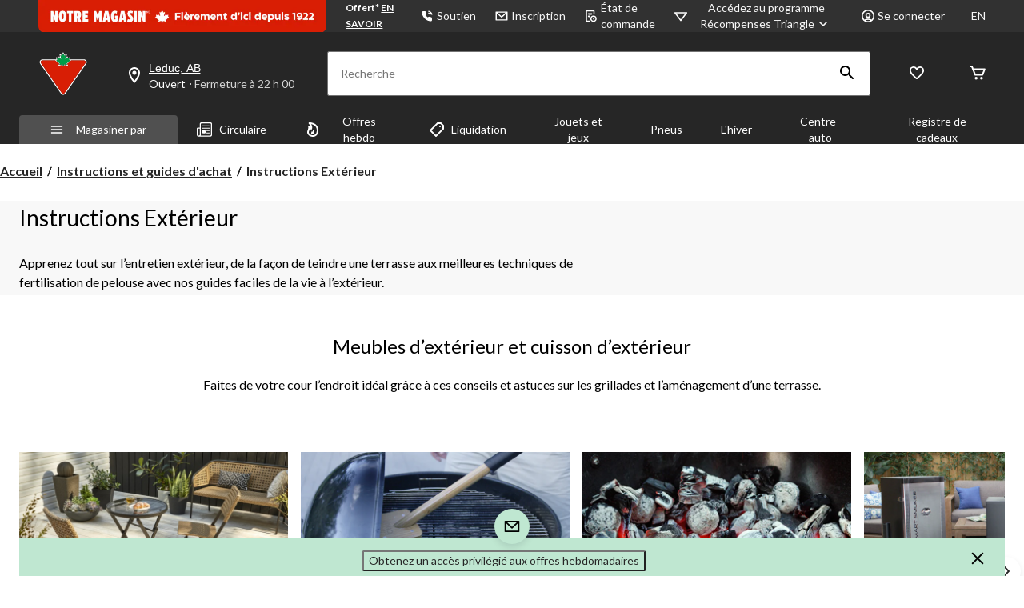

--- FILE ---
content_type: text/html;charset=UTF-8
request_url: https://www.canadiantire.ca/fr/instructions-et-guides-dachat/instructions-exterieur.html
body_size: 67523
content:
<!DOCTYPE html><html lang="fr" data-ad-manager-loaded="true"><head>
        



<link rel="dns-prefetch" href="https://f.monetate.net"><link rel="dns-prefetch" href="https://sb.monetate.net">


        
        

        
            <link rel="preconnect" href="https://apim.canadiantire.ca">
        
            <link rel="preconnect" href="https://media-www.canadiantire.ca">
        
         <!-- Anti-flicker Code -->
         
        
    
    

    

    


        


    
    
    


        
        
            
            
        
        

        <!-- anticlickjack -->
        
        
        
        
        <!-- End of anticlickjack -->

    

    
        
    

    

        <meta charset="UTF-8">
        <title>Instructions Extérieur | Canadian Tire</title>
        
        
        
            
        
        <meta name="template" content="general">
        <meta name="viewport" content="width=device-width, initial-scale=1, maximum-scale=2, viewport-fit=auto">
        <meta name="referrer" content="origin">
        
        

        
        
            
            
        
        
            
    
        
            
                
                    
    
    <link href="/etc.clientlibs/ctcweb-ctr/clientlibs/clientlib-base-critical.lc-efb6cf99cb60ca139ab5f7a820366e12-lc.min.css" rel="stylesheet" type="text/css">


                    
    
    <link href="/etc.clientlibs/ctcweb-ctr/clientlibs/clientlib-base.lc-e2b88d09503143bef44f36701d35ec5b-lc.min.css" rel="stylesheet" as="style" onload="this.onload=null;this.rel='stylesheet'" type="text/css">


                
                
                
                
                
                
                
                
                
                
            
        
        
    

        
        
            
        

        

        <!-- Preload skeleton image in head.html -->
        <!-- Canadian Tire & PartyCity -->
        
            <link rel="preload" as="image" href="https://media-www.canadiantire.ca/icon/placeholder-product-ctr.png?im=whresize&amp;wid=142&amp;hei=142" fetchpriority="high">
            <link rel="preload" as="image" href="https://media-www.canadiantire.ca/icon/placeholder-product-ctr.png?im=whresize&amp;wid=200&amp;hei=200" fetchpriority="high">
        
        <!-- Atmosphere & SportChek -->
        
        <!-- Marks & L'Equipeur -->
        
        <!-- Default skeleton image preload -->
        
            <link rel="preload" as="image" href="https://media-www.canadiantire.ca/icon/placeholder-product-ctr.png" fetchpriority="high">
        

        

        

    
    

    
    
    
    
    
    
            
    
    


            
    
    


            
            
            
    
    


            
    
    


            
            
            
            
                
    
        
            
                
                    
                
            
        
        
    

            
        

    

    

    

        <!-- Google Tag Manager 20/3/23 Fetching dynamic values for GTM URL & Params-->
    
    
    
        <!-- End Google Tag Manager -->
    <!-- Start Updated Google Tag Manager -->
        
    <!-- End Updated Google Tag Manager -->
        
            <link rel="manifest" href="/etc.clientlibs/ctcweb-ctr/clientlibs/clientlib-base/resources/manifest.json">
        
        
        
        
        
        <meta name="referrer" content="origin">
        
            <link rel="stylesheet" as="style" onload="this.onload=null;this.rel='stylesheet'" href="//fonts.googleapis.com/css?family=Lato:100,300,400,500,700,900,100italic,300italic,400italic,500italic,700italic,900italic&amp;display=swap">
            <link rel="preload" href="/etc.clientlibs/ctcweb-ctr/clientlibs/clientlib-base/resources/fonts/Gotham-Black.otf" as="font" type="font/otf" crossorigin="">
            <link rel="preload" href="/etc.clientlibs/ctcweb-ctr/clientlibs/clientlib-base/resources/fonts/Gotham-Bold.otf" as="font" type="font/otf" crossorigin="">
            <link rel="preload" href="/etc.clientlibs/ctcweb-ctr/clientlibs/clientlib-base/resources/fonts/CTEastmanRoman-Bold.ttf" as="font" type="font/ttf" crossorigin="">
            <link rel="preload" href="/etc.clientlibs/ctcweb-ctr/clientlibs/clientlib-base/resources/fonts/CTEastmanRoman-Bold.woff" as="font" type="font/woff" crossorigin="">
            <link rel="preload" href="/etc.clientlibs/ctcweb-ctr/clientlibs/clientlib-base/resources/fonts/CTEastmanRoman-Bold.woff2" as="font" type="font/woff2" crossorigin="">
            <link rel="preload" href="/etc.clientlibs/ctcweb-ctr/clientlibs/clientlib-base/resources/fonts/CTEastmanRoman-ExtraBold.ttf" as="font" type="font/ttf" crossorigin="">
            <link rel="preload" href="/etc.clientlibs/ctcweb-ctr/clientlibs/clientlib-base/resources/fonts/CTEastmanRoman-ExtraBold.woff" as="font" type="font/woff" crossorigin="">
            <link rel="preload" href="/etc.clientlibs/ctcweb-ctr/clientlibs/clientlib-base/resources/fonts/CTEastmanRoman-ExtraBold.woff2" as="font" type="font/woff2" crossorigin="">
            
            <link rel="apple-touch-icon" sizes="57x57" href="/etc.clientlibs/ctcweb-ctr/clientlibs/clientlib-base/resources/favicons/apple-touch-icon-57x57.png">
            <link rel="apple-touch-icon" sizes="60x60" href="/etc.clientlibs/ctcweb-ctr/clientlibs/clientlib-base/resources/favicons/apple-touch-icon-60x60.png">
            <link rel="apple-touch-icon" sizes="72x72" href="/etc.clientlibs/ctcweb-ctr/clientlibs/clientlib-base/resources/favicons/apple-touch-icon-72x72.png">
            <link rel="apple-touch-icon" sizes="76x76" href="/etc.clientlibs/ctcweb-ctr/clientlibs/clientlib-base/resources/favicons/apple-touch-icon-76x76.png">
            <link rel="apple-touch-icon" sizes="114x114" href="/etc.clientlibs/ctcweb-ctr/clientlibs/clientlib-base/resources/favicons/apple-touch-icon-114x114.png">
            <link rel="apple-touch-icon" sizes="120x120" href="/etc.clientlibs/ctcweb-ctr/clientlibs/clientlib-base/resources/favicons/apple-touch-icon-120x120.png">
            <link rel="apple-touch-icon" sizes="144x144" href="/etc.clientlibs/ctcweb-ctr/clientlibs/clientlib-base/resources/favicons/apple-touch-icon-144x144.png">
            <link rel="apple-touch-icon" sizes="152x152" href="/etc.clientlibs/ctcweb-ctr/clientlibs/clientlib-base/resources/favicons/apple-touch-icon-152x152.png">
            <link rel="apple-touch-icon" sizes="180x180" href="/etc.clientlibs/ctcweb-ctr/clientlibs/clientlib-base/resources/favicons/apple-touch-icon-180x180.png">
            <link rel="icon" type="image/png" href="/etc.clientlibs/ctcweb-ctr/clientlibs/clientlib-base/resources/favicons/favicon-32x32.png" sizes="32x32">
            <link rel="icon" type="image/png" href="/etc.clientlibs/ctcweb-ctr/clientlibs/clientlib-base/resources/favicons/android-chrome-192x192.png" sizes="192x192">
            <link rel="icon" type="image/png" href="/etc.clientlibs/ctcweb-ctr/clientlibs/clientlib-base/resources/favicons/favicon-96x96.png" sizes="96x96">
            <link rel="icon" type="image/png" href="/etc.clientlibs/ctcweb-ctr/clientlibs/clientlib-base/resources/favicons/favicon-16x16.png" sizes="16x16">
            <link rel="manifest" href="/etc.clientlibs/ctcweb-ctr/clientlibs/clientlib-base/resources/favicons/manifest.json">
            <link rel="mask-icon" href="/etc.clientlibs/ctcweb-ctr/clientlibs/clientlib-base/resources/favicons/safari-pinned-tab.svg" color="#5bbad5">
            <meta name="msapplication-TileColor" content="#da532c">
            <meta name="msapplication-TileImage" content="/etc.clientlibs/ctcweb-ctr/clientlibs/clientlib-base/resources/favicons/mstile-144x144.png">
            <meta name="msapplication-config" content="/etc.clientlibs/ctcweb-ctr/clientlibs/clientlib-base/resources/favicons/browserconfig.xml">
            
        
        
        
        
        
        
        
        
        

        
            <link rel="dns-prefetch" href="https://www.canadiantire.ca">
        
            <link rel="dns-prefetch" href="//rum-static.pingdom.net">
        
            <link rel="dns-prefetch" href="//fonts.googleapis.com">
        
            <link rel="dns-prefetch" href="//canadiantire.tt.omtrdc.net">
        

    
        
    

        
        
        
        



        

        

        
        
        

        <!-- custom context hub -->
        
            

        

    
        
            
            
    <meta name="bv:cookies" content="true">
    
    
        
        
    
        <meta property="og:type" content="website">
        <meta property="og:title" content="Instructions Extérieur">
        
        <meta property="fb:pages" content="90752524058">
        
        
<meta http-equiv="origin-trial" content="[base64]"><meta http-equiv="origin-trial" content="Amm8/NmvvQfhwCib6I7ZsmUxiSCfOxWxHayJwyU1r3gRIItzr7bNQid6O8ZYaE1GSQTa69WwhPC9flq/oYkRBwsAAACCeyJvcmlnaW4iOiJodHRwczovL2dvb2dsZXN5bmRpY2F0aW9uLmNvbTo0NDMiLCJmZWF0dXJlIjoiV2ViVmlld1hSZXF1ZXN0ZWRXaXRoRGVwcmVjYXRpb24iLCJleHBpcnkiOjE3NTgwNjcxOTksImlzU3ViZG9tYWluIjp0cnVlfQ=="><meta http-equiv="origin-trial" content="[base64]"><meta http-equiv="origin-trial" content="A93bovR+QVXNx2/[base64]"><meta http-equiv="origin-trial" content="A1S5fojrAunSDrFbD8OfGmFHdRFZymSM/1ss3G+NEttCLfHkXvlcF6LGLH8Mo5PakLO1sCASXU1/[base64]"><meta property="og:url" content="https://www.canadiantire.ca/fr/instructions-et-guides-dachat/instructions-exterieur.html"><meta name="title" content="Instructions Extérieur"><link rel="canonical" href="https://www.canadiantire.ca/fr/instructions-et-guides-dachat/instructions-exterieur.html"><link rel="alternate" href="https://www.canadiantire.ca/en/how-to/outdoor.html" hreflang="x-default"><link rel="alternate" href="https://www.canadiantire.ca/en/how-to/outdoor.html" hreflang="en-ca"><link rel="alternate" href="https://www.canadiantire.ca/fr/instructions-et-guides-dachat/instructions-exterieur.html" hreflang="fr-ca"><noscript></noscript><style id="onetrust-style">#onetrust-banner-sdk .onetrust-vendors-list-handler{cursor:pointer;color:#1f96db;font-size:inherit;font-weight:bold;text-decoration:none;margin-left:5px}#onetrust-banner-sdk .onetrust-vendors-list-handler:hover{color:#1f96db}#onetrust-banner-sdk:focus{outline:2px solid #000;outline-offset:-2px}#onetrust-banner-sdk a:focus{outline:2px solid #000}#onetrust-banner-sdk #onetrust-accept-btn-handler,#onetrust-banner-sdk #onetrust-reject-all-handler,#onetrust-banner-sdk #onetrust-pc-btn-handler{outline-offset:1px}#onetrust-banner-sdk.ot-bnr-w-logo .ot-bnr-logo{height:64px;width:64px}#onetrust-banner-sdk .ot-tcf2-vendor-count.ot-text-bold{font-weight:bold}#onetrust-banner-sdk .ot-close-icon,#onetrust-pc-sdk .ot-close-icon,#ot-sync-ntfy .ot-close-icon{background-size:contain;background-repeat:no-repeat;background-position:center;height:12px;width:12px}#onetrust-banner-sdk .powered-by-logo,#onetrust-banner-sdk .ot-pc-footer-logo a,#onetrust-pc-sdk .powered-by-logo,#onetrust-pc-sdk .ot-pc-footer-logo a,#ot-sync-ntfy .powered-by-logo,#ot-sync-ntfy .ot-pc-footer-logo a{background-size:contain;background-repeat:no-repeat;background-position:center;height:25px;width:152px;display:block;text-decoration:none;font-size:.75em}#onetrust-banner-sdk .powered-by-logo:hover,#onetrust-banner-sdk .ot-pc-footer-logo a:hover,#onetrust-pc-sdk .powered-by-logo:hover,#onetrust-pc-sdk .ot-pc-footer-logo a:hover,#ot-sync-ntfy .powered-by-logo:hover,#ot-sync-ntfy .ot-pc-footer-logo a:hover{color:#565656}#onetrust-banner-sdk h3 *,#onetrust-banner-sdk h4 *,#onetrust-banner-sdk h6 *,#onetrust-banner-sdk button *,#onetrust-banner-sdk a[data-parent-id] *,#onetrust-pc-sdk h3 *,#onetrust-pc-sdk h4 *,#onetrust-pc-sdk h6 *,#onetrust-pc-sdk button *,#onetrust-pc-sdk a[data-parent-id] *,#ot-sync-ntfy h3 *,#ot-sync-ntfy h4 *,#ot-sync-ntfy h6 *,#ot-sync-ntfy button *,#ot-sync-ntfy a[data-parent-id] *{font-size:inherit;font-weight:inherit;color:inherit}#onetrust-banner-sdk .ot-hide,#onetrust-pc-sdk .ot-hide,#ot-sync-ntfy .ot-hide{display:none !important}#onetrust-banner-sdk button.ot-link-btn:hover,#onetrust-pc-sdk button.ot-link-btn:hover,#ot-sync-ntfy button.ot-link-btn:hover{text-decoration:underline;opacity:1}#onetrust-pc-sdk .ot-sdk-row .ot-sdk-column{padding:0}#onetrust-pc-sdk .ot-sdk-container{padding-right:0}#onetrust-pc-sdk .ot-sdk-row{flex-direction:initial;width:100%}#onetrust-pc-sdk [type=checkbox]:checked,#onetrust-pc-sdk [type=checkbox]:not(:checked){pointer-events:initial}#onetrust-pc-sdk [type=checkbox]:disabled+label::before,#onetrust-pc-sdk [type=checkbox]:disabled+label:after,#onetrust-pc-sdk [type=checkbox]:disabled+label{pointer-events:none;opacity:.8}#onetrust-pc-sdk #vendor-list-content{transform:translate3d(0, 0, 0)}#onetrust-pc-sdk li input[type=checkbox]{z-index:1}#onetrust-pc-sdk li .ot-checkbox label{z-index:2}#onetrust-pc-sdk li .ot-checkbox input[type=checkbox]{height:auto;width:auto}#onetrust-pc-sdk li .host-title a,#onetrust-pc-sdk li .ot-host-name a,#onetrust-pc-sdk li .accordion-text,#onetrust-pc-sdk li .ot-acc-txt{z-index:2;position:relative}#onetrust-pc-sdk input{margin:3px .1ex}#onetrust-pc-sdk .pc-logo,#onetrust-pc-sdk .ot-pc-logo{height:60px;width:180px;background-position:center;background-size:contain;background-repeat:no-repeat;display:inline-flex;justify-content:center;align-items:center}#onetrust-pc-sdk .pc-logo img,#onetrust-pc-sdk .ot-pc-logo img{max-height:100%;max-width:100%}#onetrust-pc-sdk .screen-reader-only,#onetrust-pc-sdk .ot-scrn-rdr,.ot-sdk-cookie-policy .screen-reader-only,.ot-sdk-cookie-policy .ot-scrn-rdr{border:0;clip:rect(0 0 0 0);height:1px;margin:-1px;overflow:hidden;padding:0;position:absolute;width:1px}#onetrust-pc-sdk.ot-fade-in,.onetrust-pc-dark-filter.ot-fade-in,#onetrust-banner-sdk.ot-fade-in{animation-name:onetrust-fade-in;animation-duration:400ms;animation-timing-function:ease-in-out}#onetrust-pc-sdk.ot-hide{display:none !important}.onetrust-pc-dark-filter.ot-hide{display:none !important}#ot-sdk-btn.ot-sdk-show-settings,#ot-sdk-btn.optanon-show-settings{color:#fff;background-color:#468254;height:auto;white-space:normal;word-wrap:break-word;padding:.8em 2em;font-size:.8em;line-height:1.2;cursor:pointer;-moz-transition:.1s ease;-o-transition:.1s ease;-webkit-transition:1s ease;transition:.1s ease}#ot-sdk-btn.ot-sdk-show-settings:hover,#ot-sdk-btn.optanon-show-settings:hover{color:#fff;background-color:#2c6415}#ot-sdk-btn.ot-sdk-show-settings:active,#ot-sdk-btn.optanon-show-settings:active{color:#fff;background-color:#2c6415;border:1px solid rgba(162,192,169,.5)}.onetrust-pc-dark-filter{background:rgba(0,0,0,.5);z-index:2147483646;width:100%;height:100%;overflow:hidden;position:fixed;top:0;bottom:0;left:0}@keyframes onetrust-fade-in{0%{opacity:0}100%{opacity:1}}.ot-cookie-label{text-decoration:underline}@media only screen and (min-width: 426px)and (max-width: 896px)and (orientation: landscape){#onetrust-pc-sdk p{font-size:.75em}}#onetrust-banner-sdk .banner-option-input:focus+label{outline:1px solid #000;outline-style:auto}.category-vendors-list-handler+a:focus,.category-vendors-list-handler+a:focus-visible{outline:2px solid #000}#onetrust-pc-sdk .ot-userid-title{margin-top:10px}#onetrust-pc-sdk .ot-userid-title>span,#onetrust-pc-sdk .ot-userid-timestamp>span{font-weight:700}#onetrust-pc-sdk .ot-userid-desc{font-style:italic}#onetrust-pc-sdk .ot-host-desc a{pointer-events:initial}#onetrust-pc-sdk .ot-ven-hdr>p a{position:relative;z-index:2;pointer-events:initial}#onetrust-pc-sdk .ot-vnd-serv .ot-vnd-item .ot-vnd-info a,#onetrust-pc-sdk .ot-vs-list .ot-vnd-item .ot-vnd-info a{margin-right:auto}#onetrust-pc-sdk .ot-pc-footer-logo img{width:136px;height:16px}#onetrust-pc-sdk .ot-pur-vdr-count{font-weight:400;font-size:.8em;padding-top:3px;display:block}#onetrust-banner-sdk .ot-optout-signal,#onetrust-pc-sdk .ot-optout-signal{border:1px solid #32ae88;border-radius:3px;padding:5px;margin-bottom:10px;background-color:#f9fffa;font-size:.85rem;line-height:2}#onetrust-banner-sdk .ot-optout-signal .ot-optout-icon,#onetrust-pc-sdk .ot-optout-signal .ot-optout-icon{display:inline;margin-right:5px}#onetrust-banner-sdk .ot-optout-signal svg,#onetrust-pc-sdk .ot-optout-signal svg{height:20px;width:30px;transform:scale(0.5)}#onetrust-banner-sdk .ot-optout-signal svg path,#onetrust-pc-sdk .ot-optout-signal svg path{fill:#32ae88}#onetrust-consent-sdk .ot-general-modal{overflow:hidden;position:fixed;margin:0 auto;top:50%;left:50%;width:40%;padding:1.5rem;max-width:575px;min-width:575px;z-index:2147483647;border-radius:2.5px;transform:translate(-50%, -50%)}#onetrust-consent-sdk .ot-signature-health-group{margin-top:1rem;padding-left:1.25rem;padding-right:1.25rem;margin-bottom:.625rem;width:calc(100% - 2.5rem)}#onetrust-consent-sdk .ot-signature-health-group .ot-signature-health-form{gap:.5rem}#onetrust-consent-sdk .ot-signature-health .ot-signature-health-form{width:70%;gap:.35rem}#onetrust-consent-sdk .ot-signature-health .ot-signature-input{height:38px;padding:6px 10px;background-color:#fff;border:1px solid #d1d1d1;border-radius:4px;box-shadow:none;box-sizing:border-box}#onetrust-consent-sdk .ot-signature-health .ot-signature-subtitle{font-size:1.125rem}#onetrust-consent-sdk .ot-signature-health .ot-signature-group-title{font-size:1.25rem;font-weight:bold}#onetrust-consent-sdk .ot-signature-health,#onetrust-consent-sdk .ot-signature-health-group{display:flex;flex-direction:column;gap:1rem}#onetrust-consent-sdk .ot-signature-health .ot-signature-cont,#onetrust-consent-sdk .ot-signature-health-group .ot-signature-cont{display:flex;flex-direction:column;gap:.25rem}#onetrust-consent-sdk .ot-signature-health .ot-signature-paragraph,#onetrust-consent-sdk .ot-signature-health-group .ot-signature-paragraph{margin:0;line-height:20px;font-size:max(14px,.875rem)}#onetrust-consent-sdk .ot-signature-health .ot-health-signature-error,#onetrust-consent-sdk .ot-signature-health-group .ot-health-signature-error{color:#4d4d4d;font-size:min(12px,.75rem)}#onetrust-consent-sdk .ot-signature-health .ot-signature-buttons-cont,#onetrust-consent-sdk .ot-signature-health-group .ot-signature-buttons-cont{margin-top:max(.75rem,2%);gap:1rem;display:flex;justify-content:flex-end}#onetrust-consent-sdk .ot-signature-health .ot-signature-button,#onetrust-consent-sdk .ot-signature-health-group .ot-signature-button{flex:1;height:auto;color:#fff;cursor:pointer;line-height:1.2;min-width:125px;font-weight:600;font-size:.813em;border-radius:2px;padding:12px 10px;white-space:normal;word-wrap:break-word;word-break:break-word;background-color:#68b631;border:2px solid #68b631}#onetrust-consent-sdk .ot-signature-health .ot-signature-button.reject,#onetrust-consent-sdk .ot-signature-health-group .ot-signature-button.reject{background-color:#fff}#onetrust-consent-sdk .ot-input-field-cont{display:flex;flex-direction:column;gap:.5rem}#onetrust-consent-sdk .ot-input-field-cont .ot-signature-input{width:65%}#onetrust-consent-sdk .ot-signature-health-form{display:flex;flex-direction:column}#onetrust-consent-sdk .ot-signature-health-form .ot-signature-label{margin-bottom:0;line-height:20px;font-size:max(14px,.875rem)}@media only screen and (max-width: 600px){#onetrust-consent-sdk .ot-general-modal{min-width:100%}#onetrust-consent-sdk .ot-signature-health .ot-signature-health-form{width:100%}#onetrust-consent-sdk .ot-input-field-cont .ot-signature-input{width:100%}}#onetrust-banner-sdk,#onetrust-pc-sdk,#ot-sdk-cookie-policy,#ot-sync-ntfy{font-size:16px}#onetrust-banner-sdk *,#onetrust-banner-sdk ::after,#onetrust-banner-sdk ::before,#onetrust-pc-sdk *,#onetrust-pc-sdk ::after,#onetrust-pc-sdk ::before,#ot-sdk-cookie-policy *,#ot-sdk-cookie-policy ::after,#ot-sdk-cookie-policy ::before,#ot-sync-ntfy *,#ot-sync-ntfy ::after,#ot-sync-ntfy ::before{-webkit-box-sizing:content-box;-moz-box-sizing:content-box;box-sizing:content-box}#onetrust-banner-sdk div,#onetrust-banner-sdk span,#onetrust-banner-sdk h1,#onetrust-banner-sdk h2,#onetrust-banner-sdk h3,#onetrust-banner-sdk h4,#onetrust-banner-sdk h5,#onetrust-banner-sdk h6,#onetrust-banner-sdk p,#onetrust-banner-sdk img,#onetrust-banner-sdk svg,#onetrust-banner-sdk button,#onetrust-banner-sdk section,#onetrust-banner-sdk a,#onetrust-banner-sdk label,#onetrust-banner-sdk input,#onetrust-banner-sdk ul,#onetrust-banner-sdk li,#onetrust-banner-sdk nav,#onetrust-banner-sdk table,#onetrust-banner-sdk thead,#onetrust-banner-sdk tr,#onetrust-banner-sdk td,#onetrust-banner-sdk tbody,#onetrust-banner-sdk .ot-main-content,#onetrust-banner-sdk .ot-toggle,#onetrust-banner-sdk #ot-content,#onetrust-banner-sdk #ot-pc-content,#onetrust-banner-sdk .checkbox,#onetrust-pc-sdk div,#onetrust-pc-sdk span,#onetrust-pc-sdk h1,#onetrust-pc-sdk h2,#onetrust-pc-sdk h3,#onetrust-pc-sdk h4,#onetrust-pc-sdk h5,#onetrust-pc-sdk h6,#onetrust-pc-sdk p,#onetrust-pc-sdk img,#onetrust-pc-sdk svg,#onetrust-pc-sdk button,#onetrust-pc-sdk section,#onetrust-pc-sdk a,#onetrust-pc-sdk label,#onetrust-pc-sdk input,#onetrust-pc-sdk ul,#onetrust-pc-sdk li,#onetrust-pc-sdk nav,#onetrust-pc-sdk table,#onetrust-pc-sdk thead,#onetrust-pc-sdk tr,#onetrust-pc-sdk td,#onetrust-pc-sdk tbody,#onetrust-pc-sdk .ot-main-content,#onetrust-pc-sdk .ot-toggle,#onetrust-pc-sdk #ot-content,#onetrust-pc-sdk #ot-pc-content,#onetrust-pc-sdk .checkbox,#ot-sdk-cookie-policy div,#ot-sdk-cookie-policy span,#ot-sdk-cookie-policy h1,#ot-sdk-cookie-policy h2,#ot-sdk-cookie-policy h3,#ot-sdk-cookie-policy h4,#ot-sdk-cookie-policy h5,#ot-sdk-cookie-policy h6,#ot-sdk-cookie-policy p,#ot-sdk-cookie-policy img,#ot-sdk-cookie-policy svg,#ot-sdk-cookie-policy button,#ot-sdk-cookie-policy section,#ot-sdk-cookie-policy a,#ot-sdk-cookie-policy label,#ot-sdk-cookie-policy input,#ot-sdk-cookie-policy ul,#ot-sdk-cookie-policy li,#ot-sdk-cookie-policy nav,#ot-sdk-cookie-policy table,#ot-sdk-cookie-policy thead,#ot-sdk-cookie-policy tr,#ot-sdk-cookie-policy td,#ot-sdk-cookie-policy tbody,#ot-sdk-cookie-policy .ot-main-content,#ot-sdk-cookie-policy .ot-toggle,#ot-sdk-cookie-policy #ot-content,#ot-sdk-cookie-policy #ot-pc-content,#ot-sdk-cookie-policy .checkbox,#ot-sync-ntfy div,#ot-sync-ntfy span,#ot-sync-ntfy h1,#ot-sync-ntfy h2,#ot-sync-ntfy h3,#ot-sync-ntfy h4,#ot-sync-ntfy h5,#ot-sync-ntfy h6,#ot-sync-ntfy p,#ot-sync-ntfy img,#ot-sync-ntfy svg,#ot-sync-ntfy button,#ot-sync-ntfy section,#ot-sync-ntfy a,#ot-sync-ntfy label,#ot-sync-ntfy input,#ot-sync-ntfy ul,#ot-sync-ntfy li,#ot-sync-ntfy nav,#ot-sync-ntfy table,#ot-sync-ntfy thead,#ot-sync-ntfy tr,#ot-sync-ntfy td,#ot-sync-ntfy tbody,#ot-sync-ntfy .ot-main-content,#ot-sync-ntfy .ot-toggle,#ot-sync-ntfy #ot-content,#ot-sync-ntfy #ot-pc-content,#ot-sync-ntfy .checkbox{font-family:inherit;font-weight:normal;-webkit-font-smoothing:auto;letter-spacing:normal;line-height:normal;padding:0;margin:0;height:auto;min-height:0;max-height:none;width:auto;min-width:0;max-width:none;border-radius:0;border:none;clear:none;float:none;position:static;bottom:auto;left:auto;right:auto;top:auto;text-align:left;text-decoration:none;text-indent:0;text-shadow:none;text-transform:none;white-space:normal;background:none;overflow:visible;vertical-align:baseline;visibility:visible;z-index:auto;box-shadow:none}#onetrust-banner-sdk label:before,#onetrust-banner-sdk label:after,#onetrust-banner-sdk .checkbox:after,#onetrust-banner-sdk .checkbox:before,#onetrust-pc-sdk label:before,#onetrust-pc-sdk label:after,#onetrust-pc-sdk .checkbox:after,#onetrust-pc-sdk .checkbox:before,#ot-sdk-cookie-policy label:before,#ot-sdk-cookie-policy label:after,#ot-sdk-cookie-policy .checkbox:after,#ot-sdk-cookie-policy .checkbox:before,#ot-sync-ntfy label:before,#ot-sync-ntfy label:after,#ot-sync-ntfy .checkbox:after,#ot-sync-ntfy .checkbox:before{content:"";content:none}#onetrust-banner-sdk .ot-sdk-container,#onetrust-pc-sdk .ot-sdk-container,#ot-sdk-cookie-policy .ot-sdk-container{position:relative;width:100%;max-width:100%;margin:0 auto;padding:0 20px;box-sizing:border-box}#onetrust-banner-sdk .ot-sdk-column,#onetrust-banner-sdk .ot-sdk-columns,#onetrust-pc-sdk .ot-sdk-column,#onetrust-pc-sdk .ot-sdk-columns,#ot-sdk-cookie-policy .ot-sdk-column,#ot-sdk-cookie-policy .ot-sdk-columns{width:100%;float:left;box-sizing:border-box;padding:0;display:initial}@media(min-width: 400px){#onetrust-banner-sdk .ot-sdk-container,#onetrust-pc-sdk .ot-sdk-container,#ot-sdk-cookie-policy .ot-sdk-container{width:90%;padding:0}}@media(min-width: 550px){#onetrust-banner-sdk .ot-sdk-container,#onetrust-pc-sdk .ot-sdk-container,#ot-sdk-cookie-policy .ot-sdk-container{width:100%}#onetrust-banner-sdk .ot-sdk-column,#onetrust-banner-sdk .ot-sdk-columns,#onetrust-pc-sdk .ot-sdk-column,#onetrust-pc-sdk .ot-sdk-columns,#ot-sdk-cookie-policy .ot-sdk-column,#ot-sdk-cookie-policy .ot-sdk-columns{margin-left:4%}#onetrust-banner-sdk .ot-sdk-column:first-child,#onetrust-banner-sdk .ot-sdk-columns:first-child,#onetrust-pc-sdk .ot-sdk-column:first-child,#onetrust-pc-sdk .ot-sdk-columns:first-child,#ot-sdk-cookie-policy .ot-sdk-column:first-child,#ot-sdk-cookie-policy .ot-sdk-columns:first-child{margin-left:0}#onetrust-banner-sdk .ot-sdk-two.ot-sdk-columns,#onetrust-pc-sdk .ot-sdk-two.ot-sdk-columns,#ot-sdk-cookie-policy .ot-sdk-two.ot-sdk-columns{width:13.3333333333%}#onetrust-banner-sdk .ot-sdk-three.ot-sdk-columns,#onetrust-pc-sdk .ot-sdk-three.ot-sdk-columns,#ot-sdk-cookie-policy .ot-sdk-three.ot-sdk-columns{width:22%}#onetrust-banner-sdk .ot-sdk-four.ot-sdk-columns,#onetrust-pc-sdk .ot-sdk-four.ot-sdk-columns,#ot-sdk-cookie-policy .ot-sdk-four.ot-sdk-columns{width:30.6666666667%}#onetrust-banner-sdk .ot-sdk-eight.ot-sdk-columns,#onetrust-pc-sdk .ot-sdk-eight.ot-sdk-columns,#ot-sdk-cookie-policy .ot-sdk-eight.ot-sdk-columns{width:65.3333333333%}#onetrust-banner-sdk .ot-sdk-nine.ot-sdk-columns,#onetrust-pc-sdk .ot-sdk-nine.ot-sdk-columns,#ot-sdk-cookie-policy .ot-sdk-nine.ot-sdk-columns{width:74%}#onetrust-banner-sdk .ot-sdk-ten.ot-sdk-columns,#onetrust-pc-sdk .ot-sdk-ten.ot-sdk-columns,#ot-sdk-cookie-policy .ot-sdk-ten.ot-sdk-columns{width:82.6666666667%}#onetrust-banner-sdk .ot-sdk-eleven.ot-sdk-columns,#onetrust-pc-sdk .ot-sdk-eleven.ot-sdk-columns,#ot-sdk-cookie-policy .ot-sdk-eleven.ot-sdk-columns{width:91.3333333333%}#onetrust-banner-sdk .ot-sdk-twelve.ot-sdk-columns,#onetrust-pc-sdk .ot-sdk-twelve.ot-sdk-columns,#ot-sdk-cookie-policy .ot-sdk-twelve.ot-sdk-columns{width:100%;margin-left:0}}#onetrust-banner-sdk h1,#onetrust-banner-sdk h2,#onetrust-banner-sdk h3,#onetrust-banner-sdk h4,#onetrust-banner-sdk h5,#onetrust-banner-sdk h6,#onetrust-pc-sdk h1,#onetrust-pc-sdk h2,#onetrust-pc-sdk h3,#onetrust-pc-sdk h4,#onetrust-pc-sdk h5,#onetrust-pc-sdk h6,#ot-sdk-cookie-policy h1,#ot-sdk-cookie-policy h2,#ot-sdk-cookie-policy h3,#ot-sdk-cookie-policy h4,#ot-sdk-cookie-policy h5,#ot-sdk-cookie-policy h6{margin-top:0;font-weight:600;font-family:inherit}#onetrust-banner-sdk h1,#onetrust-pc-sdk h1,#ot-sdk-cookie-policy h1{font-size:1.5rem;line-height:1.2}#onetrust-banner-sdk h2,#onetrust-pc-sdk h2,#ot-sdk-cookie-policy h2{font-size:1.5rem;line-height:1.25}#onetrust-banner-sdk h3,#onetrust-pc-sdk h3,#ot-sdk-cookie-policy h3{font-size:1.5rem;line-height:1.3}#onetrust-banner-sdk h4,#onetrust-pc-sdk h4,#ot-sdk-cookie-policy h4{font-size:1.5rem;line-height:1.35}#onetrust-banner-sdk h5,#onetrust-pc-sdk h5,#ot-sdk-cookie-policy h5{font-size:1.5rem;line-height:1.5}#onetrust-banner-sdk h6,#onetrust-pc-sdk h6,#ot-sdk-cookie-policy h6{font-size:1.5rem;line-height:1.6}@media(min-width: 550px){#onetrust-banner-sdk h1,#onetrust-pc-sdk h1,#ot-sdk-cookie-policy h1{font-size:1.5rem}#onetrust-banner-sdk h2,#onetrust-pc-sdk h2,#ot-sdk-cookie-policy h2{font-size:1.5rem}#onetrust-banner-sdk h3,#onetrust-pc-sdk h3,#ot-sdk-cookie-policy h3{font-size:1.5rem}#onetrust-banner-sdk h4,#onetrust-pc-sdk h4,#ot-sdk-cookie-policy h4{font-size:1.5rem}#onetrust-banner-sdk h5,#onetrust-pc-sdk h5,#ot-sdk-cookie-policy h5{font-size:1.5rem}#onetrust-banner-sdk h6,#onetrust-pc-sdk h6,#ot-sdk-cookie-policy h6{font-size:1.5rem}}#onetrust-banner-sdk p,#onetrust-pc-sdk p,#ot-sdk-cookie-policy p{margin:0 0 1em 0;font-family:inherit;line-height:normal}#onetrust-banner-sdk a,#onetrust-pc-sdk a,#ot-sdk-cookie-policy a{color:#565656;text-decoration:underline}#onetrust-banner-sdk a:hover,#onetrust-pc-sdk a:hover,#ot-sdk-cookie-policy a:hover{color:#565656;text-decoration:none}#onetrust-banner-sdk .ot-sdk-button,#onetrust-banner-sdk button,#onetrust-pc-sdk .ot-sdk-button,#onetrust-pc-sdk button,#ot-sdk-cookie-policy .ot-sdk-button,#ot-sdk-cookie-policy button{margin-bottom:1rem;font-family:inherit}#onetrust-banner-sdk .ot-sdk-button,#onetrust-banner-sdk button,#onetrust-pc-sdk .ot-sdk-button,#onetrust-pc-sdk button,#ot-sdk-cookie-policy .ot-sdk-button,#ot-sdk-cookie-policy button{display:inline-block;height:38px;padding:0 30px;color:#555;text-align:center;font-size:.9em;font-weight:400;line-height:38px;letter-spacing:.01em;text-decoration:none;white-space:nowrap;background-color:rgba(0,0,0,0);border-radius:2px;border:1px solid #bbb;cursor:pointer;box-sizing:border-box}#onetrust-banner-sdk .ot-sdk-button:hover,#onetrust-banner-sdk :not(.ot-leg-btn-container)>button:not(.ot-link-btn):hover,#onetrust-banner-sdk :not(.ot-leg-btn-container)>button:not(.ot-link-btn):focus,#onetrust-pc-sdk .ot-sdk-button:hover,#onetrust-pc-sdk :not(.ot-leg-btn-container)>button:not(.ot-link-btn):hover,#onetrust-pc-sdk :not(.ot-leg-btn-container)>button:not(.ot-link-btn):focus,#ot-sdk-cookie-policy .ot-sdk-button:hover,#ot-sdk-cookie-policy :not(.ot-leg-btn-container)>button:not(.ot-link-btn):hover,#ot-sdk-cookie-policy :not(.ot-leg-btn-container)>button:not(.ot-link-btn):focus{color:#333;border-color:#888;opacity:.9}#onetrust-banner-sdk .ot-sdk-button:focus,#onetrust-banner-sdk :not(.ot-leg-btn-container)>button:focus,#onetrust-pc-sdk .ot-sdk-button:focus,#onetrust-pc-sdk :not(.ot-leg-btn-container)>button:focus,#ot-sdk-cookie-policy .ot-sdk-button:focus,#ot-sdk-cookie-policy :not(.ot-leg-btn-container)>button:focus{outline:2px solid #000}#onetrust-banner-sdk .ot-sdk-button.ot-sdk-button-primary,#onetrust-banner-sdk button.ot-sdk-button-primary,#onetrust-banner-sdk input[type=submit].ot-sdk-button-primary,#onetrust-banner-sdk input[type=reset].ot-sdk-button-primary,#onetrust-banner-sdk input[type=button].ot-sdk-button-primary,#onetrust-pc-sdk .ot-sdk-button.ot-sdk-button-primary,#onetrust-pc-sdk button.ot-sdk-button-primary,#onetrust-pc-sdk input[type=submit].ot-sdk-button-primary,#onetrust-pc-sdk input[type=reset].ot-sdk-button-primary,#onetrust-pc-sdk input[type=button].ot-sdk-button-primary,#ot-sdk-cookie-policy .ot-sdk-button.ot-sdk-button-primary,#ot-sdk-cookie-policy button.ot-sdk-button-primary,#ot-sdk-cookie-policy input[type=submit].ot-sdk-button-primary,#ot-sdk-cookie-policy input[type=reset].ot-sdk-button-primary,#ot-sdk-cookie-policy input[type=button].ot-sdk-button-primary{color:#fff;background-color:#33c3f0;border-color:#33c3f0}#onetrust-banner-sdk .ot-sdk-button.ot-sdk-button-primary:hover,#onetrust-banner-sdk button.ot-sdk-button-primary:hover,#onetrust-banner-sdk input[type=submit].ot-sdk-button-primary:hover,#onetrust-banner-sdk input[type=reset].ot-sdk-button-primary:hover,#onetrust-banner-sdk input[type=button].ot-sdk-button-primary:hover,#onetrust-banner-sdk .ot-sdk-button.ot-sdk-button-primary:focus,#onetrust-banner-sdk button.ot-sdk-button-primary:focus,#onetrust-banner-sdk input[type=submit].ot-sdk-button-primary:focus,#onetrust-banner-sdk input[type=reset].ot-sdk-button-primary:focus,#onetrust-banner-sdk input[type=button].ot-sdk-button-primary:focus,#onetrust-pc-sdk .ot-sdk-button.ot-sdk-button-primary:hover,#onetrust-pc-sdk button.ot-sdk-button-primary:hover,#onetrust-pc-sdk input[type=submit].ot-sdk-button-primary:hover,#onetrust-pc-sdk input[type=reset].ot-sdk-button-primary:hover,#onetrust-pc-sdk input[type=button].ot-sdk-button-primary:hover,#onetrust-pc-sdk .ot-sdk-button.ot-sdk-button-primary:focus,#onetrust-pc-sdk button.ot-sdk-button-primary:focus,#onetrust-pc-sdk input[type=submit].ot-sdk-button-primary:focus,#onetrust-pc-sdk input[type=reset].ot-sdk-button-primary:focus,#onetrust-pc-sdk input[type=button].ot-sdk-button-primary:focus,#ot-sdk-cookie-policy .ot-sdk-button.ot-sdk-button-primary:hover,#ot-sdk-cookie-policy button.ot-sdk-button-primary:hover,#ot-sdk-cookie-policy input[type=submit].ot-sdk-button-primary:hover,#ot-sdk-cookie-policy input[type=reset].ot-sdk-button-primary:hover,#ot-sdk-cookie-policy input[type=button].ot-sdk-button-primary:hover,#ot-sdk-cookie-policy .ot-sdk-button.ot-sdk-button-primary:focus,#ot-sdk-cookie-policy button.ot-sdk-button-primary:focus,#ot-sdk-cookie-policy input[type=submit].ot-sdk-button-primary:focus,#ot-sdk-cookie-policy input[type=reset].ot-sdk-button-primary:focus,#ot-sdk-cookie-policy input[type=button].ot-sdk-button-primary:focus{color:#fff;background-color:#1eaedb;border-color:#1eaedb}#onetrust-banner-sdk input[type=text],#onetrust-pc-sdk input[type=text],#ot-sdk-cookie-policy input[type=text]{height:38px;padding:6px 10px;background-color:#fff;border:1px solid #d1d1d1;border-radius:4px;box-shadow:none;box-sizing:border-box}#onetrust-banner-sdk input[type=text],#onetrust-pc-sdk input[type=text],#ot-sdk-cookie-policy input[type=text]{-webkit-appearance:none;-moz-appearance:none;appearance:none}#onetrust-banner-sdk input[type=text]:focus,#onetrust-pc-sdk input[type=text]:focus,#ot-sdk-cookie-policy input[type=text]:focus{border:1px solid #000;outline:0}#onetrust-banner-sdk label,#onetrust-pc-sdk label,#ot-sdk-cookie-policy label{display:block;margin-bottom:.5rem;font-weight:600}#onetrust-banner-sdk input[type=checkbox],#onetrust-pc-sdk input[type=checkbox],#ot-sdk-cookie-policy input[type=checkbox]{display:inline}#onetrust-banner-sdk ul,#onetrust-pc-sdk ul,#ot-sdk-cookie-policy ul{list-style:circle inside}#onetrust-banner-sdk ul,#onetrust-pc-sdk ul,#ot-sdk-cookie-policy ul{padding-left:0;margin-top:0}#onetrust-banner-sdk ul ul,#onetrust-pc-sdk ul ul,#ot-sdk-cookie-policy ul ul{margin:1.5rem 0 1.5rem 3rem;font-size:90%}#onetrust-banner-sdk li,#onetrust-pc-sdk li,#ot-sdk-cookie-policy li{margin-bottom:1rem}#onetrust-banner-sdk th,#onetrust-banner-sdk td,#onetrust-pc-sdk th,#onetrust-pc-sdk td,#ot-sdk-cookie-policy th,#ot-sdk-cookie-policy td{padding:12px 15px;text-align:left;border-bottom:1px solid #e1e1e1}#onetrust-banner-sdk button,#onetrust-pc-sdk button,#ot-sdk-cookie-policy button{margin-bottom:1rem;font-family:inherit}#onetrust-banner-sdk .ot-sdk-container:after,#onetrust-banner-sdk .ot-sdk-row:after,#onetrust-pc-sdk .ot-sdk-container:after,#onetrust-pc-sdk .ot-sdk-row:after,#ot-sdk-cookie-policy .ot-sdk-container:after,#ot-sdk-cookie-policy .ot-sdk-row:after{content:"";display:table;clear:both}#onetrust-banner-sdk .ot-sdk-row,#onetrust-pc-sdk .ot-sdk-row,#ot-sdk-cookie-policy .ot-sdk-row{margin:0;max-width:none;display:block}#onetrust-banner-sdk{box-shadow:0 0 18px rgba(0,0,0,.2)}#onetrust-banner-sdk.otFlat{position:fixed;z-index:2147483645;bottom:0;right:0;left:0;background-color:#fff;max-height:90%;overflow-x:hidden;overflow-y:auto}#onetrust-banner-sdk.otFlat.top{top:0px;bottom:auto}#onetrust-banner-sdk.otRelFont{font-size:1rem}#onetrust-banner-sdk>.ot-sdk-container{overflow:hidden}#onetrust-banner-sdk::-webkit-scrollbar{width:11px}#onetrust-banner-sdk::-webkit-scrollbar-thumb{border-radius:10px;background:#c1c1c1}#onetrust-banner-sdk{scrollbar-arrow-color:#c1c1c1;scrollbar-darkshadow-color:#c1c1c1;scrollbar-face-color:#c1c1c1;scrollbar-shadow-color:#c1c1c1}#onetrust-banner-sdk #onetrust-policy{margin:1.25em 0 .625em 2em;overflow:hidden}#onetrust-banner-sdk #onetrust-policy .ot-gv-list-handler{float:left;font-size:.82em;padding:0;margin-bottom:0;border:0;line-height:normal;height:auto;width:auto}#onetrust-banner-sdk #onetrust-policy-title{font-size:1.2em;line-height:1.3;margin-bottom:10px}#onetrust-banner-sdk #onetrust-policy-text{clear:both;text-align:left;font-size:.88em;line-height:1.4}#onetrust-banner-sdk #onetrust-policy-text *{font-size:inherit;line-height:inherit}#onetrust-banner-sdk #onetrust-policy-text a{font-weight:bold;margin-left:5px}#onetrust-banner-sdk #onetrust-policy-title,#onetrust-banner-sdk #onetrust-policy-text{color:dimgray;float:left}#onetrust-banner-sdk #onetrust-button-group-parent{min-height:1px;text-align:center}#onetrust-banner-sdk #onetrust-button-group{display:inline-block}#onetrust-banner-sdk #onetrust-accept-btn-handler,#onetrust-banner-sdk #onetrust-reject-all-handler,#onetrust-banner-sdk #onetrust-pc-btn-handler{background-color:#68b631;color:#fff;border-color:#68b631;margin-right:1em;min-width:125px;height:auto;white-space:normal;word-break:break-word;word-wrap:break-word;padding:12px 10px;line-height:1.2;font-size:.813em;font-weight:600}#onetrust-banner-sdk #onetrust-pc-btn-handler.cookie-setting-link{background-color:#fff;border:none;color:#68b631;text-decoration:underline;padding-left:0;padding-right:0}#onetrust-banner-sdk .onetrust-close-btn-ui{width:44px;height:44px;background-size:12px;border:none;position:relative;margin:auto;padding:0}#onetrust-banner-sdk .banner_logo{display:none}#onetrust-banner-sdk.ot-bnr-w-logo .ot-bnr-logo{position:absolute;top:50%;transform:translateY(-50%);left:0px}#onetrust-banner-sdk.ot-bnr-w-logo #onetrust-policy{margin-left:65px}#onetrust-banner-sdk .ot-b-addl-desc{clear:both;float:left;display:block}#onetrust-banner-sdk #banner-options{float:left;display:table;margin-right:0;margin-left:1em;width:calc(100% - 1em)}#onetrust-banner-sdk .banner-option-input{cursor:pointer;width:auto;height:auto;border:none;padding:0;padding-right:3px;margin:0 0 10px;font-size:.82em;line-height:1.4}#onetrust-banner-sdk .banner-option-input *{pointer-events:none;font-size:inherit;line-height:inherit}#onetrust-banner-sdk .banner-option-input[aria-expanded=true]~.banner-option-details{display:block;height:auto}#onetrust-banner-sdk .banner-option-input[aria-expanded=true] .ot-arrow-container{transform:rotate(90deg)}#onetrust-banner-sdk .banner-option{margin-bottom:12px;margin-left:0;border:none;float:left;padding:0}#onetrust-banner-sdk .banner-option:first-child{padding-left:2px}#onetrust-banner-sdk .banner-option:not(:first-child){padding:0;border:none}#onetrust-banner-sdk .banner-option-header{cursor:pointer;display:inline-block}#onetrust-banner-sdk .banner-option-header :first-child{color:dimgray;font-weight:bold;float:left}#onetrust-banner-sdk .banner-option-header .ot-arrow-container{display:inline-block;border-top:6px solid rgba(0,0,0,0);border-bottom:6px solid rgba(0,0,0,0);border-left:6px solid dimgray;margin-left:10px;vertical-align:middle}#onetrust-banner-sdk .banner-option-details{display:none;font-size:.83em;line-height:1.5;padding:10px 0px 5px 10px;margin-right:10px;height:0px}#onetrust-banner-sdk .banner-option-details *{font-size:inherit;line-height:inherit;color:dimgray}#onetrust-banner-sdk .ot-arrow-container,#onetrust-banner-sdk .banner-option-details{transition:all 300ms ease-in 0s;-webkit-transition:all 300ms ease-in 0s;-moz-transition:all 300ms ease-in 0s;-o-transition:all 300ms ease-in 0s}#onetrust-banner-sdk .ot-dpd-container{float:left}#onetrust-banner-sdk .ot-dpd-title{margin-bottom:10px}#onetrust-banner-sdk .ot-dpd-title,#onetrust-banner-sdk .ot-dpd-desc{font-size:.88em;line-height:1.4;color:dimgray}#onetrust-banner-sdk .ot-dpd-title *,#onetrust-banner-sdk .ot-dpd-desc *{font-size:inherit;line-height:inherit}#onetrust-banner-sdk.ot-iab-2 #onetrust-policy-text *{margin-bottom:0}#onetrust-banner-sdk.ot-iab-2 .onetrust-vendors-list-handler{display:block;margin-left:0;margin-top:5px;clear:both;margin-bottom:0;padding:0;border:0;height:auto;width:auto}#onetrust-banner-sdk.ot-iab-2 #onetrust-button-group button{display:block}#onetrust-banner-sdk.ot-close-btn-link{padding-top:25px}#onetrust-banner-sdk.ot-close-btn-link #onetrust-close-btn-container{top:15px;transform:none;right:15px}#onetrust-banner-sdk.ot-close-btn-link #onetrust-close-btn-container button{padding:0;white-space:pre-wrap;border:none;height:auto;line-height:1.5;text-decoration:underline;font-size:.69em}#onetrust-banner-sdk #onetrust-policy-text,#onetrust-banner-sdk .ot-dpd-desc,#onetrust-banner-sdk .ot-b-addl-desc{font-size:.813em;line-height:1.5}#onetrust-banner-sdk .ot-dpd-desc{margin-bottom:10px}#onetrust-banner-sdk .ot-dpd-desc>.ot-b-addl-desc{margin-top:10px;margin-bottom:10px;font-size:1em}@media only screen and (max-width: 425px){#onetrust-banner-sdk #onetrust-close-btn-container{position:absolute;top:6px;right:2px}#onetrust-banner-sdk #onetrust-policy{margin-left:0;margin-top:3em}#onetrust-banner-sdk #onetrust-button-group{display:block}#onetrust-banner-sdk #onetrust-accept-btn-handler,#onetrust-banner-sdk #onetrust-reject-all-handler,#onetrust-banner-sdk #onetrust-pc-btn-handler{width:100%}#onetrust-banner-sdk .onetrust-close-btn-ui{top:auto;transform:none}#onetrust-banner-sdk #onetrust-policy-title{display:inline;float:none}#onetrust-banner-sdk #banner-options{margin:0;padding:0;width:100%}}@media only screen and (min-width: 426px)and (max-width: 896px){#onetrust-banner-sdk #onetrust-close-btn-container{position:absolute;top:0;right:0}#onetrust-banner-sdk #onetrust-policy{margin-left:1em;margin-right:1em}#onetrust-banner-sdk .onetrust-close-btn-ui{top:10px;right:10px}#onetrust-banner-sdk:not(.ot-iab-2) #onetrust-group-container{width:95%}#onetrust-banner-sdk.ot-iab-2 #onetrust-group-container{width:100%}#onetrust-banner-sdk.ot-bnr-w-logo #onetrust-button-group-parent{padding-left:50px}#onetrust-banner-sdk #onetrust-button-group-parent{width:100%;position:relative;margin-left:0}#onetrust-banner-sdk #onetrust-button-group button{display:inline-block}#onetrust-banner-sdk #onetrust-button-group{margin-right:0;text-align:center}#onetrust-banner-sdk .has-reject-all-button #onetrust-pc-btn-handler{float:left}#onetrust-banner-sdk .has-reject-all-button #onetrust-reject-all-handler,#onetrust-banner-sdk .has-reject-all-button #onetrust-accept-btn-handler{float:right}#onetrust-banner-sdk .has-reject-all-button #onetrust-button-group{width:calc(100% - 2em);margin-right:0}#onetrust-banner-sdk .has-reject-all-button #onetrust-pc-btn-handler.cookie-setting-link{padding-left:0px;text-align:left}#onetrust-banner-sdk.ot-buttons-fw .ot-sdk-three button{width:100%;text-align:center}#onetrust-banner-sdk.ot-buttons-fw #onetrust-button-group-parent button{float:none}#onetrust-banner-sdk.ot-buttons-fw #onetrust-pc-btn-handler.cookie-setting-link{text-align:center}}@media only screen and (min-width: 550px){#onetrust-banner-sdk .banner-option:not(:first-child){border-left:1px solid #d8d8d8;padding-left:25px}}@media only screen and (min-width: 425px)and (max-width: 550px){#onetrust-banner-sdk.ot-iab-2 #onetrust-button-group,#onetrust-banner-sdk.ot-iab-2 #onetrust-policy,#onetrust-banner-sdk.ot-iab-2 .banner-option{width:100%}#onetrust-banner-sdk.ot-iab-2 #onetrust-button-group #onetrust-accept-btn-handler,#onetrust-banner-sdk.ot-iab-2 #onetrust-button-group #onetrust-reject-all-handler,#onetrust-banner-sdk.ot-iab-2 #onetrust-button-group #onetrust-pc-btn-handler{width:100%}#onetrust-banner-sdk.ot-iab-2 #onetrust-button-group #onetrust-accept-btn-handler,#onetrust-banner-sdk.ot-iab-2 #onetrust-button-group #onetrust-reject-all-handler{float:left}}@media only screen and (min-width: 769px){#onetrust-banner-sdk #onetrust-button-group{margin-right:30%}#onetrust-banner-sdk #banner-options{margin-left:2em;margin-right:5em;margin-bottom:1.25em;width:calc(100% - 7em)}}@media only screen and (min-width: 897px)and (max-width: 1023px){#onetrust-banner-sdk.vertical-align-content #onetrust-button-group-parent{position:absolute;top:50%;left:80%;transform:translateY(-50%)}#onetrust-banner-sdk #onetrust-close-btn-container{top:50%;margin:auto;transform:translate(-50%, -50%);position:absolute;padding:0;right:0}#onetrust-banner-sdk #onetrust-close-btn-container button{position:relative;margin:0;right:-22px;top:2px}}@media only screen and (min-width: 1024px){#onetrust-banner-sdk #onetrust-close-btn-container{top:50%;margin:auto;transform:translate(-50%, -50%);position:absolute;right:0}#onetrust-banner-sdk #onetrust-close-btn-container button{right:-12px}#onetrust-banner-sdk #onetrust-policy{margin-left:2em}#onetrust-banner-sdk.vertical-align-content #onetrust-button-group-parent{position:absolute;top:50%;left:60%;transform:translateY(-50%)}#onetrust-banner-sdk .ot-optout-signal{width:50%}#onetrust-banner-sdk.ot-iab-2 #onetrust-policy-title{width:50%}#onetrust-banner-sdk.ot-iab-2 #onetrust-policy-text,#onetrust-banner-sdk.ot-iab-2 :not(.ot-dpd-desc)>.ot-b-addl-desc{margin-bottom:1em;width:50%;border-right:1px solid #d8d8d8;padding-right:1rem}#onetrust-banner-sdk.ot-iab-2 #onetrust-policy-text{margin-bottom:0;padding-bottom:1em}#onetrust-banner-sdk.ot-iab-2 :not(.ot-dpd-desc)>.ot-b-addl-desc{margin-bottom:0;padding-bottom:1em}#onetrust-banner-sdk.ot-iab-2 .ot-dpd-container{width:45%;padding-left:1rem;display:inline-block;float:none}#onetrust-banner-sdk.ot-iab-2 .ot-dpd-title{line-height:1.7}#onetrust-banner-sdk.ot-iab-2 #onetrust-button-group-parent{left:auto;right:4%;margin-left:0}#onetrust-banner-sdk.ot-iab-2 #onetrust-button-group button{display:block}#onetrust-banner-sdk:not(.ot-iab-2) #onetrust-button-group-parent{margin:auto;width:30%}#onetrust-banner-sdk:not(.ot-iab-2) #onetrust-group-container{width:60%}#onetrust-banner-sdk #onetrust-button-group{margin-right:auto}#onetrust-banner-sdk #onetrust-accept-btn-handler,#onetrust-banner-sdk #onetrust-reject-all-handler,#onetrust-banner-sdk #onetrust-pc-btn-handler{margin-top:1em}}@media only screen and (min-width: 890px){#onetrust-banner-sdk.ot-buttons-fw:not(.ot-iab-2) #onetrust-button-group-parent{padding-left:3%;padding-right:4%;margin-left:0}#onetrust-banner-sdk.ot-buttons-fw:not(.ot-iab-2) #onetrust-button-group{margin-right:0;margin-top:1.25em;width:100%}#onetrust-banner-sdk.ot-buttons-fw:not(.ot-iab-2) #onetrust-button-group button{width:100%;margin-bottom:5px;margin-top:5px}#onetrust-banner-sdk.ot-buttons-fw:not(.ot-iab-2) #onetrust-button-group button:last-of-type{margin-bottom:20px}}@media only screen and (min-width: 1280px){#onetrust-banner-sdk:not(.ot-iab-2) #onetrust-group-container{width:55%}#onetrust-banner-sdk:not(.ot-iab-2) #onetrust-button-group-parent{width:44%;padding-left:2%;padding-right:2%}#onetrust-banner-sdk:not(.ot-iab-2).vertical-align-content #onetrust-button-group-parent{position:absolute;left:55%}}
        #onetrust-consent-sdk #onetrust-banner-sdk {background-color: #FFFFFF;}
            #onetrust-consent-sdk #onetrust-policy-title,
                    #onetrust-consent-sdk #onetrust-policy-text,
                    #onetrust-consent-sdk .ot-b-addl-desc,
                    #onetrust-consent-sdk .ot-dpd-desc,
                    #onetrust-consent-sdk .ot-dpd-title,
                    #onetrust-consent-sdk #onetrust-policy-text *:not(.onetrust-vendors-list-handler),
                    #onetrust-consent-sdk .ot-dpd-desc *:not(.onetrust-vendors-list-handler),
                    #onetrust-consent-sdk #onetrust-banner-sdk #banner-options *,
                    #onetrust-banner-sdk .ot-cat-header,
                    #onetrust-banner-sdk .ot-optout-signal
                    {
                        color: #696969;
                    }
            #onetrust-consent-sdk #onetrust-banner-sdk .banner-option-details {
                    background-color: #E9E9E9;}
             #onetrust-consent-sdk #onetrust-banner-sdk a[href],
                    #onetrust-consent-sdk #onetrust-banner-sdk a[href] font,
                    #onetrust-consent-sdk #onetrust-banner-sdk .ot-link-btn
                        {
                            color: #e72020;
                        }#onetrust-consent-sdk #onetrust-accept-btn-handler,
                         #onetrust-banner-sdk #onetrust-reject-all-handler {
                            background-color: #e72020;border-color: #e72020;
                color: #FFFFFF;
            }
            #onetrust-consent-sdk #onetrust-banner-sdk *:focus,
            #onetrust-consent-sdk #onetrust-banner-sdk:focus {
               outline-color: #000000;
               outline-width: 1px;
            }
            #onetrust-consent-sdk #onetrust-pc-btn-handler,
            #onetrust-consent-sdk #onetrust-pc-btn-handler.cookie-setting-link {
                color: #e72020; border-color: #e72020;
                background-color:
                #FFFFFF;
            }#onetrust-banner-sdk .ot-sdk-column, #onetrust-banner-sdk .ot-sdk-columns, #onetrust-pc-sdk .ot-sdk-column, #onetrust-pc-sdk .ot-sdk-columns, #ot-sdk-cookie-policy .ot-sdk-column, #ot-sdk-cookie-policy .ot-sdk-columns div {
    position: relative; }
#onetrust-banner-sdk.ot-bnr-w-logo .ot-bnr-logo {
    top: 44px; }
	
.ot-sdk-show-settings {
color: #F8F8F8  !important;
border: none !important;
padding: 0rem !important;
font-size: 0.75rem !important;
line-height: 1.25rem !important;
margin: 0 !important;
font-weight: 400 !important;
font-family: "Lato", sans-serif !important;
background-color: inherit !important; 

&:hover{
background-color: transparent !important;
text-decoration: underline !important;
color: #D8EDE3 !important;
border: inherit !important;
outline: inherit !important;}

&:focus, &:focus-visible {
outline-offset: 2px ;
outline: 2px solid #007FFC !important;
position: relative ;
border: none ;
overflow: inherit ;
color: #FFF ;
border-radius: 2px ;
text-decoration: underline ;
&::before {
content: "" ;
outline-offset: 4px ;
outline: 1px solid #FFF ;
width: 100%  ;
height: 100%  ;
position: absolute ;
top: 0rem ;
left: 0rem  ;
border-radius: 2px  ;} 
}

}



#onetrust-pc-sdk{position:fixed;width:730px;max-width:730px;height:610px;left:0;right:0;top:0;bottom:0;margin:auto;font-size:16px;z-index:2147483647;border-radius:2px;background-color:#fff;box-shadow:0 2px 4px 0 rgba(0,0,0,0),0 7px 14px 0 rgba(50,50,93,.1)}#onetrust-pc-sdk.otRelFont{font-size:1rem}#onetrust-pc-sdk *,#onetrust-pc-sdk ::after,#onetrust-pc-sdk ::before{box-sizing:content-box}#onetrust-pc-sdk #ot-addtl-venlst .ot-arw-cntr,#onetrust-pc-sdk .ot-hide-tgl{visibility:hidden}#onetrust-pc-sdk #ot-addtl-venlst .ot-arw-cntr *,#onetrust-pc-sdk .ot-hide-tgl *{visibility:hidden}#onetrust-pc-sdk #ot-pc-content,#onetrust-pc-sdk #ot-pc-lst{height:calc(100% - 185px)}#onetrust-pc-sdk li{list-style:none}#onetrust-pc-sdk ul,#onetrust-pc-sdk li{margin:0}#onetrust-pc-sdk a{text-decoration:underline}#onetrust-pc-sdk .ot-link-btn{padding:0;margin-bottom:0;border:0;font-weight:normal;line-height:normal;width:auto;height:auto}#onetrust-pc-sdk .ot-grps-cntr *::-webkit-scrollbar,#onetrust-pc-sdk .ot-pc-scrollbar::-webkit-scrollbar{width:11px}#onetrust-pc-sdk .ot-grps-cntr *::-webkit-scrollbar-thumb,#onetrust-pc-sdk .ot-pc-scrollbar::-webkit-scrollbar-thumb{border-radius:10px;background:#c1c1c1}#onetrust-pc-sdk .ot-grps-cntr *,#onetrust-pc-sdk .ot-pc-scrollbar{scrollbar-arrow-color:#c1c1c1;scrollbar-darkshadow-color:#c1c1c1;scrollbar-face-color:#c1c1c1;scrollbar-shadow-color:#c1c1c1}#onetrust-pc-sdk .ot-pc-header{height:auto;padding:10px;display:block;width:calc(100% - 20px);min-height:52px;border-bottom:1px solid #d8d8d8;position:relative}#onetrust-pc-sdk .ot-pc-logo{vertical-align:middle;width:180px}#onetrust-pc-sdk .ot-pc-logo.ot-pc-logo{height:40px}#onetrust-pc-sdk .ot-title-cntr{position:relative;display:inline-block;vertical-align:middle;width:calc(100% - 190px);padding-left:10px}#onetrust-pc-sdk .ot-optout-signal{margin:.625rem .625rem .625rem 1.75rem}#onetrust-pc-sdk .ot-always-active{font-size:.813em;line-height:1.5;font-weight:700;color:#3860be}#onetrust-pc-sdk .ot-close-cntr{float:right;position:absolute;right:-9px;top:50%;transform:translateY(-50%)}#onetrust-pc-sdk #ot-pc-content{position:relative;overflow-y:auto;overflow-x:hidden}#onetrust-pc-sdk #ot-pc-content .ot-sdk-container{margin-left:0}#onetrust-pc-sdk .ot-grps-cntr,#onetrust-pc-sdk .ot-grps-cntr>*{height:100%;overflow-y:auto}#onetrust-pc-sdk .category-menu-switch-handler{cursor:pointer;border-left:10px solid rgba(0,0,0,0);background-color:#f4f4f4;border-bottom:1px solid #d7d7d7;padding-top:12px;padding-right:5px;padding-bottom:12px;padding-left:12px;overflow:hidden}#onetrust-pc-sdk .category-menu-switch-handler h3{float:left;text-align:left;margin:0;color:dimgray;line-height:1.4;font-size:.875em;word-break:break-word;word-wrap:break-word}#onetrust-pc-sdk .ot-active-menu{border-left:10px solid #68b631;background-color:#fff;border-bottom:none;position:relative}#onetrust-pc-sdk .ot-active-menu h3{color:#263238;font-weight:bold}#onetrust-pc-sdk .ot-desc-cntr{word-break:break-word;word-wrap:break-word;padding-top:20px;padding-right:16px;padding-bottom:15px}#onetrust-pc-sdk .ot-grp-desc{word-break:break-word;word-wrap:break-word;text-align:left;font-size:.813em;line-height:1.5;margin:0}#onetrust-pc-sdk .ot-grp-desc *{font-size:inherit;line-height:inherit}#onetrust-pc-sdk #ot-pc-desc a{color:#3860be;cursor:pointer;font-size:1em}#onetrust-pc-sdk #ot-pc-desc a.privacy-notice-link{margin-right:8px}#onetrust-pc-sdk #ot-pc-desc a:hover{color:#1883fd}#onetrust-pc-sdk #ot-pc-desc button{margin-right:8px}#onetrust-pc-sdk #ot-pc-desc *{font-size:inherit}#onetrust-pc-sdk #ot-pc-desc ul li{padding:10px 0px;border-bottom:1px solid #e2e2e2}#onetrust-pc-sdk #ot-pc-desc+.ot-link-btn{display:none}#onetrust-pc-sdk .ot-btn-subcntr{float:right}#onetrust-pc-sdk .ot-close-icon{background-image:url("[data-uri]");background-size:12px;background-repeat:no-repeat;background-position:center;height:44px;width:44px;display:inline-block}#onetrust-pc-sdk .ot-tgl{float:right;position:relative;z-index:1}#onetrust-pc-sdk .ot-tgl input:checked+.ot-switch .ot-switch-nob{background-color:#3c7356}#onetrust-pc-sdk .ot-tgl input:checked+.ot-switch .ot-switch-nob:before{-webkit-transform:translateX(16px);-ms-transform:translateX(16px);transform:translateX(16px);background-color:#6f9681}#onetrust-pc-sdk .ot-tgl input:focus+.ot-switch .ot-switch-nob:before{box-shadow:0 0 1px #2196f3;outline-style:auto;outline-width:1px}#onetrust-pc-sdk .ot-switch{position:relative;display:inline-block;width:35px;height:10px;margin-bottom:0}#onetrust-pc-sdk .ot-switch-nob{position:absolute;cursor:pointer;top:0;left:0;right:0;bottom:0;background-color:#767676;border:none;transition:all .2s ease-in 0s;-moz-transition:all .2s ease-in 0s;-o-transition:all .2s ease-in 0s;-webkit-transition:all .2s ease-in 0s;border-radius:46px}#onetrust-pc-sdk .ot-switch-nob:before{position:absolute;content:"";height:20px;width:20px;bottom:1px;background-color:#4d4d4d;-webkit-transition:.4s;border-radius:100%;top:-5px;transition:.4s}#onetrust-pc-sdk .ot-chkbox{z-index:1;position:relative;float:left}#onetrust-pc-sdk .ot-chkbox input:checked~label::before{background-color:#3860be}#onetrust-pc-sdk .ot-chkbox input+label::after{content:none;color:#fff}#onetrust-pc-sdk .ot-chkbox input:checked+label::after{content:""}#onetrust-pc-sdk .ot-chkbox input:focus+label::before{outline-style:solid;outline-width:2px;outline-style:auto}#onetrust-pc-sdk .ot-chkbox input[aria-checked=mixed]~label::before{background-color:#3860be}#onetrust-pc-sdk .ot-chkbox input[aria-checked=mixed]+label::after{content:""}#onetrust-pc-sdk .ot-chkbox label{position:relative;height:20px;padding-left:30px;display:inline-block;cursor:pointer}#onetrust-pc-sdk .ot-chkbox label::before,#onetrust-pc-sdk .ot-chkbox label::after{position:absolute;content:"";display:inline-block;border-radius:3px}#onetrust-pc-sdk .ot-chkbox label::before{height:18px;width:18px;border:1px solid #3860be;left:0px}#onetrust-pc-sdk .ot-chkbox label::after{height:5px;width:9px;border-left:3px solid;border-bottom:3px solid;transform:rotate(-45deg);-o-transform:rotate(-45deg);-ms-transform:rotate(-45deg);-webkit-transform:rotate(-45deg);left:4px;top:5px}#onetrust-pc-sdk .ot-label-txt{display:none}#onetrust-pc-sdk .ot-fltr-opt .ot-label-txt{display:inline-block}#onetrust-pc-sdk .ot-chkbox input,#onetrust-pc-sdk .ot-tgl input{position:absolute;opacity:0;width:0;height:0}#onetrust-pc-sdk .ot-arw-cntr{float:right;position:relative;pointer-events:none}#onetrust-pc-sdk .ot-arw{width:16px;height:16px;margin-left:5px;color:dimgray;display:inline-block;vertical-align:middle;-webkit-transition:all 150ms ease-in 0s;-moz-transition:all 150ms ease-in 0s;-o-transition:all 150ms ease-in 0s;transition:all 150ms ease-in 0s}#onetrust-pc-sdk input:checked~.ot-acc-hdr .ot-arw,#onetrust-pc-sdk button[aria-expanded=true]~.ot-acc-hdr .ot-arw-cntr svg{transform:rotate(90deg);-o-transform:rotate(90deg);-ms-transform:rotate(90deg);-webkit-transform:rotate(90deg)}#onetrust-pc-sdk .ot-label-status{font-size:.75em;position:relative;top:2px;display:none;padding-right:5px;float:left}#onetrust-pc-sdk #ot-lst-cnt .ot-label-status{top:-6px}#onetrust-pc-sdk .ot-fltr-opts{min-height:35px}#onetrust-pc-sdk .ot-fltr-btns{margin:10px 15px 0 15px}#onetrust-pc-sdk .ot-fltr-btns button{padding:12px 30px}#onetrust-pc-sdk .ot-pc-footer{position:absolute;bottom:0px;width:100%;max-height:160px;border-top:1px solid #d8d8d8}#onetrust-pc-sdk .ot-pc-footer button{margin-top:20px;margin-bottom:20px;font-weight:600;font-size:.813em;min-height:40px;height:auto;line-height:normal;padding:10px 30px}#onetrust-pc-sdk .ot-tab-desc{margin-left:3%}#onetrust-pc-sdk .ot-grp-hdr1{display:inline-block;width:100%;margin-bottom:10px}#onetrust-pc-sdk .ot-desc-cntr h4{color:#263238;display:inline-block;vertical-align:middle;margin:0;font-weight:bold;font-size:.875em;line-height:1.3;max-width:80%}#onetrust-pc-sdk .ot-subgrps .ot-subgrp h5{top:0;max-width:unset}#onetrust-pc-sdk #ot-pvcy-hdr{margin-bottom:10px}#onetrust-pc-sdk .ot-vlst-cntr{overflow:hidden}#onetrust-pc-sdk .category-vendors-list-handler,#onetrust-pc-sdk .category-host-list-handler,#onetrust-pc-sdk .category-vendors-list-handler+a{display:block;float:left;color:#3860be;font-size:.813em;font-weight:400;line-height:1.1;cursor:pointer;margin:5px 0px}#onetrust-pc-sdk .category-vendors-list-handler:hover,#onetrust-pc-sdk .category-host-list-handler:hover,#onetrust-pc-sdk .category-vendors-list-handler+a:hover{text-decoration-line:underline}#onetrust-pc-sdk .ot-vlst-cntr .ot-ext-lnk,#onetrust-pc-sdk .ot-ven-hdr .ot-ext-lnk{display:inline-block;height:13px;width:13px;background-repeat:no-repeat;margin-left:1px;margin-top:6px;cursor:pointer}#onetrust-pc-sdk .ot-ven-hdr .ot-ext-lnk{margin-bottom:-1px}#onetrust-pc-sdk .category-host-list-handler,#onetrust-pc-sdk .ot-vlst-cntr,#onetrust-pc-sdk #ot-pc-desc+.category-vendors-list-handler{margin-top:8px}#onetrust-pc-sdk .ot-grp-hdr1+.ot-vlst-cntr{margin-top:0px;margin-bottom:10px}#onetrust-pc-sdk .ot-always-active-group h3.ot-cat-header,#onetrust-pc-sdk .ot-subgrp.ot-always-active-group>h4{max-width:70%}#onetrust-pc-sdk .ot-always-active-group .ot-tgl-cntr{max-width:28%}#onetrust-pc-sdk .ot-grp-desc ul,#onetrust-pc-sdk li.ot-subgrp p ul{margin:0px;margin-left:15px;padding-bottom:8px}#onetrust-pc-sdk .ot-grp-desc ul li,#onetrust-pc-sdk li.ot-subgrp p ul li{font-size:inherit;padding-top:8px;display:list-item;list-style:disc}#onetrust-pc-sdk ul.ot-subgrps{margin:0;font-size:inherit}#onetrust-pc-sdk ul.ot-subgrps li{padding:0;border:none;position:relative}#onetrust-pc-sdk ul.ot-subgrps li h5,#onetrust-pc-sdk ul.ot-subgrps li p{font-size:.82em;line-height:1.4}#onetrust-pc-sdk ul.ot-subgrps li p{color:dimgray;clear:both;float:left;margin-top:10px;margin-bottom:0;word-break:break-word;word-wrap:break-word}#onetrust-pc-sdk ul.ot-subgrps li h5{color:#263238;font-weight:bold;margin-bottom:0;float:left;position:relative;top:3px}#onetrust-pc-sdk li.ot-subgrp{margin-left:30px;display:inline-block;width:calc(100% - 30px)}#onetrust-pc-sdk .ot-subgrp-tgl{float:right}#onetrust-pc-sdk .ot-subgrp-tgl.ot-always-active-subgroup{width:auto}#onetrust-pc-sdk .ot-pc-footer-logo{height:30px;width:100%;text-align:right;background:#f4f4f4;border-radius:0 0 2px 2px}#onetrust-pc-sdk .ot-pc-footer-logo a{display:inline-block;margin-top:5px;margin-right:10px}#onetrust-pc-sdk #accept-recommended-btn-handler{float:right;text-align:center}#onetrust-pc-sdk .save-preference-btn-handler{min-width:155px;background-color:#68b631;border-radius:2px;color:#fff;font-size:.9em;line-height:1.1;text-align:center;margin-left:15px;margin-right:15px}#onetrust-pc-sdk .ot-btn-subcntr button{margin-right:16px}#onetrust-pc-sdk.ot-ftr-stacked .save-preference-btn-handler,#onetrust-pc-sdk.ot-ftr-stacked .ot-btn-subcntr{white-space:normal;text-align:center;min-width:40%}#onetrust-pc-sdk.ot-ftr-stacked .ot-btn-subcntr button{text-wrap:wrap;margin-left:auto;margin-right:auto;max-width:90%}#onetrust-pc-sdk.ot-ftr-stacked .ot-btn-subcntr button:nth-child(2){margin-top:0}#onetrust-pc-sdk.ot-ftr-stacked #accept-recommended-btn-handler{float:none}#onetrust-pc-sdk.ot-ftr-stacked .ot-btn-container{overflow:hidden}#onetrust-pc-sdk #ot-pc-title{margin:0px;overflow:hidden;position:relative;line-height:1.2;max-height:2.4em;padding-right:1em;font-size:1.37em;text-overflow:ellipsis;white-space:nowrap;display:block;max-width:90%}#onetrust-pc-sdk #ot-pc-title.ot-pc-title-shrink{max-width:70%}#onetrust-pc-sdk #ot-pc-lst{width:100%;position:relative}#onetrust-pc-sdk #ot-pc-lst .ot-acc-hdr{padding-top:17px;padding-right:15px;padding-bottom:17px;padding-left:20px;display:inline-block;width:calc(100% - 35px);vertical-align:middle}#onetrust-pc-sdk #ot-pc-lst .ot-acc-txt{padding-top:6px;padding-right:15px;padding-bottom:10px;padding-left:20px}#onetrust-pc-sdk .ot-lst-cntr{height:100%}#onetrust-pc-sdk #ot-pc-hdr{padding-top:15px;padding-right:30px;padding-bottom:15px;padding-left:20px;display:inline-block;width:calc(100% - 50px);height:20px;border-bottom:1px solid #d8d8d8}#onetrust-pc-sdk #ot-pc-hdr input{height:32px;width:100%;border-radius:50px;font-size:.8em;padding-right:35px;padding-left:15px;float:left}#onetrust-pc-sdk #ot-pc-hdr input::placeholder{color:#707070;font-style:italic}#onetrust-pc-sdk #ot-lst-cnt{height:calc(100% - 86px);padding-left:30px;padding-right:27px;padding-top:20px;margin-top:8px;margin-right:3px;margin-bottom:4px;margin-left:0;overflow-x:hidden;overflow-y:auto;transform:translate3d(0, 0, 0)}#onetrust-pc-sdk #ot-back-arw{height:12px;width:12px}#onetrust-pc-sdk #ot-lst-title{display:inline-block;font-size:1em}#onetrust-pc-sdk #ot-lst-title h3{color:dimgray;font-weight:bold;margin-left:10px;display:inline-block;font-size:1em}#onetrust-pc-sdk #ot-lst-title h3 *{font-size:inherit}#onetrust-pc-sdk .ot-lst-subhdr{float:right;position:relative;bottom:6px}#onetrust-pc-sdk #ot-search-cntr{display:inline-block;vertical-align:middle;position:relative;width:300px}#onetrust-pc-sdk #ot-search-cntr svg{position:absolute;right:0px;width:30px;height:30px;font-size:1em;line-height:1;top:2px}#onetrust-pc-sdk #ot-fltr-cntr{display:inline-block;position:relative;margin-left:20px;vertical-align:middle;font-size:0}#onetrust-pc-sdk #filter-btn-handler{background-color:#3860be;border-radius:17px;-moz-transition:.1s ease;-o-transition:.1s ease;-webkit-transition:1s ease;transition:.1s ease;width:32px;height:32px;padding:0;margin:0;position:relative}#onetrust-pc-sdk #filter-btn-handler svg{cursor:pointer;width:15px;height:15px;position:absolute;left:50%;top:50%;transform:translate(-50%, -50%);padding-top:5px}#onetrust-pc-sdk #filter-btn-handler path{fill:#fff}#onetrust-pc-sdk #ot-sel-blk{min-width:200px;min-height:30px;padding-left:20px}#onetrust-pc-sdk #ot-selall-vencntr,#onetrust-pc-sdk #ot-selall-adtlvencntr{float:left;height:100%}#onetrust-pc-sdk #ot-selall-vencntr label,#onetrust-pc-sdk #ot-selall-adtlvencntr label{height:100%;padding-left:0}#onetrust-pc-sdk #ot-selall-hostcntr{width:21px;height:21px;position:relative;left:20px}#onetrust-pc-sdk #ot-selall-vencntr.line-through label::after,#onetrust-pc-sdk #ot-selall-adtlvencntr.line-through label::after,#onetrust-pc-sdk #ot-selall-licntr.line-through label::after,#onetrust-pc-sdk #ot-selall-hostcntr.line-through label::after,#onetrust-pc-sdk #ot-selall-gnvencntr.line-through label::after{height:auto;border-left:0;left:5px;top:10.5px;transform:none;-o-transform:none;-ms-transform:none;-webkit-transform:none}#onetrust-pc-sdk .ot-ven-name,#onetrust-pc-sdk .ot-host-name{color:#2c3643;font-weight:bold;font-size:.813em;line-height:1.2;margin:0;height:auto;text-align:left;word-break:break-word;word-wrap:break-word}#onetrust-pc-sdk .ot-ven-name *,#onetrust-pc-sdk .ot-host-name *{font-size:inherit}#onetrust-pc-sdk .ot-host-desc{font-size:.69em;line-height:1.4;margin-top:5px;margin-bottom:5px;color:dimgray}#onetrust-pc-sdk .ot-host-name>a{text-decoration:underline;position:relative;z-index:2;margin-bottom:5px;font-weight:bold}#onetrust-pc-sdk .ot-host-hdr{float:left;width:calc(100% - 50px);pointer-events:none;position:relative;z-index:1}#onetrust-pc-sdk .ot-host-hdr .ot-host-name{pointer-events:none}#onetrust-pc-sdk .ot-host-hdr a{pointer-events:initial}#onetrust-pc-sdk .ot-host-hdr .ot-host-name~a{margin-top:5px;font-size:.813em;text-decoration:underline}#onetrust-pc-sdk .ot-ven-hdr{width:88%;float:right}#onetrust-pc-sdk input:focus+.ot-acc-hdr{outline:#000 solid 1px !important}#onetrust-pc-sdk #ot-selall-hostcntr input[type=checkbox],#onetrust-pc-sdk #ot-selall-vencntr input[type=checkbox],#onetrust-pc-sdk #ot-selall-adtlvencntr input[type=checkbox]{position:absolute}#onetrust-pc-sdk .ot-host-item .ot-chkbox{float:left}#onetrust-pc-sdk.ot-addtl-vendors #ot-lst-cnt:not(.ot-host-cnt) .ot-sel-all-hdr{right:38px}#onetrust-pc-sdk.ot-addtl-vendors #ot-lst-cnt:not(.ot-host-cnt) #ot-sel-blk{background-color:#f9f9fc;border:1px solid #e2e2e2;width:auto;padding-bottom:5px;padding-top:5px}#onetrust-pc-sdk.ot-addtl-vendors #ot-lst-cnt:not(.ot-host-cnt) .ot-sel-all-chkbox{right:2px;width:auto}#onetrust-pc-sdk #ot-pc-lst .ot-acc-cntr{position:relative;border-left:1px solid #e2e2e2;border-right:1px solid #e2e2e2;border-bottom:1px solid #e2e2e2}#onetrust-pc-sdk #ot-pc-lst .ot-acc-cntr input{z-index:1}#onetrust-pc-sdk #ot-pc-lst .ot-acc-cntr>.ot-acc-hdr{background:#f9f9fc;padding-top:10px;padding-bottom:10px;background-color:#f9f9fc}#onetrust-pc-sdk #ot-pc-lst .ot-acc-cntr>.ot-acc-hdr input{z-index:2}#onetrust-pc-sdk #ot-pc-lst .ot-acc-cntr>input[type=checkbox]:checked~.ot-acc-hdr{border-bottom:1px solid #e2e2e2}#onetrust-pc-sdk #ot-pc-lst .ot-acc-cntr>input[type=checkbox][aria-checked=mixed]~.ot-acc-hdr{border-bottom:1px solid #e2e2e2}#onetrust-pc-sdk #ot-pc-lst .ot-acc-cntr .ot-addtl-venbox{display:none}#onetrust-pc-sdk #ot-addtl-venlst .ot-tgl-cntr{margin-right:13px}#onetrust-pc-sdk .ot-vensec-title{font-size:.813em;display:inline-block}#onetrust-pc-sdk .ot-ven-item>button:focus,#onetrust-pc-sdk .ot-host-item>button:focus,#onetrust-pc-sdk .ot-acc-cntr>button:focus{outline:#000 solid 2px}#onetrust-pc-sdk .ot-ven-item>button,#onetrust-pc-sdk .ot-host-item>button,#onetrust-pc-sdk .ot-acc-cntr>button{position:absolute;cursor:pointer;width:100%;height:100%;border:0;opacity:0;margin:0;top:0;left:0}#onetrust-pc-sdk .ot-ven-item>button~.ot-acc-hdr,#onetrust-pc-sdk .ot-host-item>button~.ot-acc-hdr,#onetrust-pc-sdk .ot-acc-cntr>button~.ot-acc-hdr{cursor:pointer}#onetrust-pc-sdk .ot-ven-item>button[aria-expanded=false]~.ot-acc-txt,#onetrust-pc-sdk .ot-host-item>button[aria-expanded=false]~.ot-acc-txt,#onetrust-pc-sdk .ot-acc-cntr>button[aria-expanded=false]~.ot-acc-txt{margin-top:0;max-height:0;opacity:0;overflow:hidden;width:100%;transition:.25s ease-out;display:none}#onetrust-pc-sdk .ot-ven-item>button[aria-expanded=true]~.ot-acc-txt,#onetrust-pc-sdk .ot-host-item>button[aria-expanded=true]~.ot-acc-txt,#onetrust-pc-sdk .ot-acc-cntr>button[aria-expanded=true]~.ot-acc-txt{transition:.1s ease-in;display:block}#onetrust-pc-sdk .ot-ven-item ul{list-style:none inside;font-size:100%;margin:0}#onetrust-pc-sdk .ot-ven-item ul li{margin:0 !important;padding:0;border:none !important}#onetrust-pc-sdk .ot-hide-acc>button{pointer-events:none}#onetrust-pc-sdk .ot-hide-acc .ot-arw-cntr>*{visibility:hidden}#onetrust-pc-sdk #ot-ven-lst,#onetrust-pc-sdk #ot-host-lst,#onetrust-pc-sdk #ot-addtl-venlst,#onetrust-pc-sdk #ot-gn-venlst{width:100%}#onetrust-pc-sdk #ot-ven-lst li,#onetrust-pc-sdk #ot-host-lst li,#onetrust-pc-sdk #ot-addtl-venlst li,#onetrust-pc-sdk #ot-gn-venlst li{border:1px solid #d7d7d7;border-radius:2px;position:relative;margin-top:10px}#onetrust-pc-sdk #ot-gn-venlst li.ot-host-info{padding:.5rem;overflow-y:hidden}#onetrust-pc-sdk #ot-ven-lst .ot-tgl-cntr{width:65%}#onetrust-pc-sdk #ot-host-lst .ot-tgl-cntr{width:65%;float:left}#onetrust-pc-sdk label{margin-bottom:0}#onetrust-pc-sdk .ot-host-notice{float:right}#onetrust-pc-sdk .ot-ven-link,#onetrust-pc-sdk .ot-ven-legclaim-link,#onetrust-pc-sdk .ot-host-expand{color:dimgray;font-size:.75em;line-height:.9;display:inline-block}#onetrust-pc-sdk .ot-ven-link *,#onetrust-pc-sdk .ot-ven-legclaim-link *,#onetrust-pc-sdk .ot-host-expand *{font-size:inherit}#onetrust-pc-sdk .ot-ven-link,#onetrust-pc-sdk .ot-ven-legclaim-link{position:relative;z-index:2}#onetrust-pc-sdk .ot-ven-link:hover,#onetrust-pc-sdk .ot-ven-legclaim-link:hover{text-decoration:underline}#onetrust-pc-sdk .ot-ven-dets{border-radius:2px;background-color:#f8f8f8}#onetrust-pc-sdk .ot-ven-dets li:first-child p:first-child{border-top:none}#onetrust-pc-sdk .ot-ven-dets .ot-ven-disc:not(:first-child){border-top:1px solid #ddd !important}#onetrust-pc-sdk .ot-ven-dets .ot-ven-disc:nth-child(n+3) p{display:inline-block}#onetrust-pc-sdk .ot-ven-dets .ot-ven-disc:nth-child(n+3) p:nth-of-type(odd){width:30%}#onetrust-pc-sdk .ot-ven-dets .ot-ven-disc:nth-child(n+3) p:nth-of-type(even){width:50%;word-break:break-word;word-wrap:break-word}#onetrust-pc-sdk .ot-ven-dets .ot-ven-disc p,#onetrust-pc-sdk .ot-ven-dets .ot-ven-disc h5{padding-top:5px;padding-bottom:5px;display:block}#onetrust-pc-sdk .ot-ven-dets .ot-ven-disc h5{display:inline-block}#onetrust-pc-sdk .ot-ven-dets .ot-ven-disc p:nth-last-child(-n+1){padding-bottom:10px}#onetrust-pc-sdk .ot-ven-dets .ot-ven-disc p:nth-child(-n+2):not(.disc-pur){padding-top:10px}#onetrust-pc-sdk .ot-ven-dets .ot-ven-disc .disc-pur-cont{display:inline}#onetrust-pc-sdk .ot-ven-dets .ot-ven-disc .disc-pur{position:relative;width:50% !important;word-break:break-word;word-wrap:break-word;left:calc(30% + 17px)}#onetrust-pc-sdk .ot-ven-dets .ot-ven-disc .disc-pur:nth-child(-n+1){position:static}#onetrust-pc-sdk .ot-ven-dets p,#onetrust-pc-sdk .ot-ven-dets h5,#onetrust-pc-sdk .ot-ven-dets span{font-size:.69em;text-align:left;vertical-align:middle;word-break:break-word;word-wrap:break-word;margin:0;padding-bottom:10px;padding-left:15px;color:#2e3644}#onetrust-pc-sdk .ot-ven-dets h5{padding-top:5px}#onetrust-pc-sdk .ot-ven-dets span{color:dimgray;padding:0;vertical-align:baseline}#onetrust-pc-sdk .ot-ven-dets .ot-ven-pur h5{border-top:1px solid #e9e9e9;border-bottom:1px solid #e9e9e9;padding-bottom:5px;margin-bottom:5px;font-weight:bold}#onetrust-pc-sdk .ot-host-opt{display:inline-block;width:100%;margin:0;font-size:inherit}#onetrust-pc-sdk .ot-host-opt li>div div{font-size:.81em;padding:5px 0}#onetrust-pc-sdk .ot-host-opt li>div div:nth-child(1){width:30%;float:left}#onetrust-pc-sdk .ot-host-opt li>div div:nth-child(2){width:70%;float:left;word-break:break-word;word-wrap:break-word}#onetrust-pc-sdk #ot-host-lst li.ot-host-info{border:none;font-size:.8em;color:dimgray;float:left;text-align:left;padding:10px;margin-bottom:10px;width:calc(100% - 10px);background-color:#f8f8f8}#onetrust-pc-sdk #ot-host-lst li.ot-host-info a{color:dimgray}#onetrust-pc-sdk #ot-host-lst li.ot-host-info>div{overflow:auto}#onetrust-pc-sdk #no-results{text-align:center;margin-top:30px}#onetrust-pc-sdk #no-results p{font-size:1em;color:#2e3644;word-break:break-word;word-wrap:break-word}#onetrust-pc-sdk #no-results p span{font-weight:bold}#onetrust-pc-sdk .ot-tgl-cntr{display:inline-block;vertical-align:middle}#onetrust-pc-sdk .ot-arw-cntr,#onetrust-pc-sdk .ot-tgl-cntr{float:right}#onetrust-pc-sdk .ot-desc-cntr{padding-top:0px;margin-top:20px;padding-right:0px;border-radius:3px;overflow:hidden;padding-bottom:10px}#onetrust-pc-sdk .ot-desc-cntr:focus,#onetrust-pc-sdk .ot-desc-cntr:active,#onetrust-pc-sdk .ot-desc-cntr:focus-visible{outline:2px solid #101010;border-radius:2px}#onetrust-pc-sdk .ot-leg-border-color{border:1px solid #e9e9e9}#onetrust-pc-sdk .ot-leg-border-color .ot-subgrp-cntr{border-top:1px solid #e9e9e9;padding-bottom:10px}#onetrust-pc-sdk .ot-category-desc{padding-bottom:10px}#onetrust-pc-sdk .ot-grp-hdr1{padding-left:10px;width:calc(100% - 20px);padding-top:10px;margin-bottom:0px;padding-bottom:8px}#onetrust-pc-sdk .ot-subgrp-cntr{padding-top:10px}#onetrust-pc-sdk .ot-desc-cntr>*:not(.ot-grp-hdr1){padding-left:10px;padding-right:10px}#onetrust-pc-sdk .ot-pli-hdr{overflow:hidden;padding-top:7.5px;padding-bottom:7.5px;background-color:#f8f8f8;border:none;border-bottom:1px solid #e9e9e9}#onetrust-pc-sdk .ot-pli-hdr span:first-child{text-align:left;max-width:80px;padding-right:5px}#onetrust-pc-sdk .ot-pli-hdr span:last-child{padding-right:20px;text-align:center}#onetrust-pc-sdk .ot-li-title{float:right;font-size:.813em}#onetrust-pc-sdk .ot-desc-cntr .ot-tgl-cntr:first-of-type,#onetrust-pc-sdk .ot-cat-header+.ot-tgl{padding-left:7px;padding-right:7px}#onetrust-pc-sdk .ot-always-active-group .ot-grp-hdr1 .ot-tgl-cntr:first-of-type{padding-left:0px}#onetrust-pc-sdk .ot-cat-header,#onetrust-pc-sdk .ot-subgrp h4{max-width:calc(100% - 133px)}#onetrust-pc-sdk #ot-lst-cnt #ot-sel-blk{width:100%;display:inline-block;padding:0}#onetrust-pc-sdk .ot-sel-all{display:inline-block;width:100%}#onetrust-pc-sdk .ot-sel-all-hdr,#onetrust-pc-sdk .ot-sel-all-chkbox{width:100%;float:right;position:relative}#onetrust-pc-sdk .ot-sel-all-chkbox{z-index:1}#onetrust-pc-sdk :not(.ot-hosts-ui) .ot-sel-all-hdr,#onetrust-pc-sdk :not(.ot-hosts-ui) .ot-sel-all-chkbox{right:23px;width:calc(100% - 23px)}#onetrust-pc-sdk .ot-consent-hdr,#onetrust-pc-sdk .ot-li-hdr{float:right;font-size:.813em;position:relative;line-height:normal;text-align:center;word-break:break-word;word-wrap:break-word}#onetrust-pc-sdk .ot-hosts-ui .ot-consent-hdr{float:left;position:relative;left:5px}#onetrust-pc-sdk .ot-li-hdr{max-width:100px;margin-right:10px}#onetrust-pc-sdk .ot-consent-hdr{max-width:55px}#onetrust-pc-sdk .ot-ven-ctgl{margin-left:10px}#onetrust-pc-sdk .ot-ven-litgl{margin-right:55px}#onetrust-pc-sdk .ot-ven-litgl.ot-ven-litgl-only{margin-right:86px}#onetrust-pc-sdk .ot-ven-ctgl,#onetrust-pc-sdk .ot-ven-litgl,#onetrust-pc-sdk .ot-ven-gvctgl{float:left}#onetrust-pc-sdk .ot-ven-ctgl label,#onetrust-pc-sdk .ot-ven-litgl label,#onetrust-pc-sdk .ot-ven-gvctgl label{width:22px;padding:0}#onetrust-pc-sdk #ot-selall-licntr{display:block;width:21px;height:21px;position:relative;float:right;right:80px}#onetrust-pc-sdk #ot-selall-licntr input{position:absolute}#onetrust-pc-sdk #ot-selall-vencntr,#onetrust-pc-sdk #ot-selall-adtlvencntr,#onetrust-pc-sdk #ot-selall-gnvencntr{float:right;width:21px;height:21px;position:relative;right:15px}#onetrust-pc-sdk #ot-ven-lst .ot-tgl-cntr{float:right;width:auto}#onetrust-pc-sdk .ot-ven-hdr{float:left;width:60%}#onetrust-pc-sdk #vdr-lst-dsc{font-size:.812em;line-height:1.5;padding:10px 15px 5px 15px}#onetrust-pc-sdk #ot-anchor{border:12px solid rgba(0,0,0,0);display:none;position:absolute;z-index:2147483647;top:40px;right:35px;transform:rotate(45deg);-o-transform:rotate(45deg);-ms-transform:rotate(45deg);-webkit-transform:rotate(45deg);background-color:#fff;-webkit-box-shadow:-3px -3px 5px -2px #c7c5c7;-moz-box-shadow:-3px -3px 5px -2px #c7c5c7;box-shadow:-3px -3px 5px -2px #c7c5c7}#onetrust-pc-sdk #ot-fltr-modal{width:300px;position:absolute;z-index:2147483646;top:46px;height:90%;max-height:350px;display:none;-moz-transition:.2s ease;-o-transition:.2s ease;-webkit-transition:2s ease;transition:.2s ease;opacity:1;right:0}#onetrust-pc-sdk #ot-fltr-modal button{max-width:200px;line-height:1;word-break:break-word;white-space:normal;height:auto;font-weight:bold}#onetrust-pc-sdk #ot-fltr-cnt{background-color:#fff;margin:5px;border-radius:3px;height:100%;margin-right:10px;padding-right:10px;-webkit-box-shadow:0px 0px 12px 2px #c7c5c7;-moz-box-shadow:0px 0px 12px 2px #c7c5c7;box-shadow:0px 0px 12px 2px #c7c5c7}#onetrust-pc-sdk .ot-fltr-scrlcnt{overflow-y:auto;overflow-x:hidden;clear:both;max-height:calc(100% - 60px)}#onetrust-pc-sdk .ot-fltr-opt{margin-bottom:5px;margin-left:15px;min-height:20px;clear:both}#onetrust-pc-sdk .ot-fltr-opt .ot-chkbox{float:none}#onetrust-pc-sdk .ot-fltr-opt span{cursor:pointer;color:dimgray;font-size:.8em;line-height:1.1;font-weight:normal}#onetrust-pc-sdk #clear-filters-handler{float:right;margin-top:15px;margin-bottom:10px;text-decoration:none;color:#3860be;font-size:.9em;border:none;padding:1px}#onetrust-pc-sdk #clear-filters-handler:hover{color:#1883fd}#onetrust-pc-sdk #clear-filters-handler:focus{outline:#000 solid 1px}#onetrust-pc-sdk #filter-apply-handler{margin-right:10px}#onetrust-pc-sdk .ot-grp-desc+.ot-leg-btn-container{margin-top:0}#onetrust-pc-sdk .ot-leg-btn-container{display:inline-block;width:100%;margin-top:10px}#onetrust-pc-sdk .ot-leg-btn-container button{height:auto;padding:6.5px 8px;margin-bottom:0;line-height:normal;letter-spacing:0}#onetrust-pc-sdk .ot-leg-btn-container svg{display:none;height:14px;width:14px;padding-right:5px;vertical-align:sub}#onetrust-pc-sdk .ot-active-leg-btn{cursor:default;pointer-events:none}#onetrust-pc-sdk .ot-active-leg-btn svg{display:inline-block}#onetrust-pc-sdk .ot-remove-objection-handler{border:none;text-decoration:underline;padding:0;font-size:.82em;font-weight:600;line-height:1.4;padding-left:10px}#onetrust-pc-sdk .ot-obj-leg-btn-handler span{font-weight:bold;text-align:center;font-size:.91em;line-height:1.5}#onetrust-pc-sdk.ot-close-btn-link #close-pc-btn-handler{border:none;height:auto;line-height:1.5;text-decoration:underline;font-size:.69em;background:none;width:auto}#onetrust-pc-sdk.ot-close-btn-link .ot-close-cntr{right:5px;top:5px;transform:none}#onetrust-pc-sdk .ot-grps-cntr{overflow-y:hidden}#onetrust-pc-sdk .ot-cat-header{float:left;font-weight:600;font-size:.875em;line-height:1.5;max-width:90%;vertical-align:middle}#onetrust-pc-sdk .ot-vnd-item>button:focus{outline:#000 solid 2px}#onetrust-pc-sdk .ot-vnd-item>button{position:absolute;cursor:pointer;width:100%;height:100%;margin:0;top:0;left:0;z-index:1;max-width:none;border:none}#onetrust-pc-sdk .ot-vnd-item>button[aria-expanded=false]~.ot-acc-txt{margin-top:0;max-height:0;opacity:0;overflow:hidden;width:100%;transition:.25s ease-out;display:none}#onetrust-pc-sdk .ot-vnd-item>button[aria-expanded=true]~.ot-acc-txt{transition:.1s ease-in;margin-top:10px;width:100%;overflow:auto;display:block}#onetrust-pc-sdk .ot-vnd-item>button[aria-expanded=true]~.ot-acc-grpcntr{width:auto;margin-top:0px;padding-bottom:10px}#onetrust-pc-sdk .ot-accordion-layout.ot-cat-item{position:relative;border-radius:2px;margin:0;padding:0;border:1px solid #d8d8d8;border-top:none;width:calc(100% - 2px);float:left}#onetrust-pc-sdk .ot-accordion-layout.ot-cat-item:first-of-type{margin-top:10px;border-top:1px solid #d8d8d8}#onetrust-pc-sdk .ot-accordion-layout .ot-vlst-cntr:first-child{margin-top:10px}#onetrust-pc-sdk .ot-accordion-layout .ot-vlst-cntr:last-child,#onetrust-pc-sdk .ot-accordion-layout .ot-hlst-cntr:last-child{margin-bottom:5px}#onetrust-pc-sdk .ot-accordion-layout .ot-acc-hdr{padding-top:11.5px;padding-bottom:11.5px;padding-left:20px;padding-right:20px;width:calc(100% - 40px);display:inline-block}#onetrust-pc-sdk .ot-accordion-layout .ot-acc-txt{width:100%;padding:0}#onetrust-pc-sdk .ot-accordion-layout .ot-subgrp-cntr{padding-left:20px;padding-right:15px;padding-bottom:0;width:calc(100% - 35px)}#onetrust-pc-sdk .ot-accordion-layout .ot-subgrp{padding-right:5px}#onetrust-pc-sdk .ot-accordion-layout .ot-acc-grpcntr{z-index:1;position:relative}#onetrust-pc-sdk .ot-accordion-layout .ot-cat-header+.ot-arw-cntr{position:absolute;top:50%;transform:translateY(-50%);right:20px;margin-top:-2px}#onetrust-pc-sdk .ot-accordion-layout .ot-cat-header+.ot-arw-cntr .ot-arw{width:15px;height:20px;margin-left:5px;color:dimgray}#onetrust-pc-sdk .ot-accordion-layout .ot-cat-header{float:none;color:#2e3644;margin:0;display:inline-block;height:auto;word-wrap:break-word;min-height:inherit}#onetrust-pc-sdk .ot-accordion-layout .ot-vlst-cntr,#onetrust-pc-sdk .ot-accordion-layout .ot-hlst-cntr{padding-left:20px;width:calc(100% - 20px);display:inline-block;margin-top:0;padding-bottom:2px}#onetrust-pc-sdk .ot-accordion-layout .ot-acc-hdr{position:relative;min-height:25px}#onetrust-pc-sdk .ot-accordion-layout h4~.ot-tgl,#onetrust-pc-sdk .ot-accordion-layout h4~.ot-always-active{position:absolute;top:50%;transform:translateY(-50%);right:20px}#onetrust-pc-sdk .ot-accordion-layout h4~.ot-tgl+.ot-tgl{right:95px}#onetrust-pc-sdk .ot-accordion-layout .category-vendors-list-handler,#onetrust-pc-sdk .ot-accordion-layout .category-vendors-list-handler+a{margin-top:5px}#onetrust-pc-sdk #ot-lst-cnt{margin-top:1rem;max-height:calc(100% - 96px)}#onetrust-pc-sdk #ot-lst-cnt .ot-vnd-info-cntr{border:1px solid #d8d8d8;padding:.75rem 2rem;padding-bottom:0;width:auto;margin-top:.5rem}#onetrust-pc-sdk #ot-lst-cnt .ot-vnd-info{margin-bottom:1rem;padding-left:.75rem;padding-right:.75rem;display:flex;flex-direction:column}#onetrust-pc-sdk #ot-lst-cnt .ot-vnd-info[data-vnd-info-key*=DPOEmail]{border-top:1px solid #d8d8d8;padding-top:1rem}#onetrust-pc-sdk #ot-lst-cnt .ot-vnd-info[data-vnd-info-key*=DPOLink]{border-bottom:1px solid #d8d8d8;padding-bottom:1rem}#onetrust-pc-sdk #ot-lst-cnt .ot-vnd-info .ot-vnd-lbl{font-weight:bold;font-size:.85em;margin-bottom:.5rem}#onetrust-pc-sdk #ot-lst-cnt .ot-vnd-info .ot-vnd-cnt{margin-left:.5rem;font-weight:500;font-size:.85rem}#onetrust-pc-sdk .ot-vs-list,#onetrust-pc-sdk .ot-vnd-serv{width:auto;padding:1rem 1.25rem;padding-bottom:0}#onetrust-pc-sdk .ot-vs-list .ot-vnd-serv-hdr-cntr,#onetrust-pc-sdk .ot-vnd-serv .ot-vnd-serv-hdr-cntr{padding-bottom:.75rem;border-bottom:1px solid #d8d8d8}#onetrust-pc-sdk .ot-vs-list .ot-vnd-serv-hdr-cntr .ot-vnd-serv-hdr,#onetrust-pc-sdk .ot-vnd-serv .ot-vnd-serv-hdr-cntr .ot-vnd-serv-hdr{font-weight:600;font-size:.95em;line-height:2;margin-left:.5rem}#onetrust-pc-sdk .ot-vs-list .ot-vnd-item,#onetrust-pc-sdk .ot-vnd-serv .ot-vnd-item{border:none;margin:0;padding:0}#onetrust-pc-sdk .ot-vs-list .ot-vnd-item button,#onetrust-pc-sdk .ot-vnd-serv .ot-vnd-item button{outline:none;border-bottom:1px solid #d8d8d8}#onetrust-pc-sdk .ot-vs-list .ot-vnd-item button[aria-expanded=true],#onetrust-pc-sdk .ot-vnd-serv .ot-vnd-item button[aria-expanded=true]{border-bottom:none}#onetrust-pc-sdk .ot-vs-list .ot-vnd-item:first-child,#onetrust-pc-sdk .ot-vnd-serv .ot-vnd-item:first-child{margin-top:.25rem;border-top:unset}#onetrust-pc-sdk .ot-vs-list .ot-vnd-item:last-child,#onetrust-pc-sdk .ot-vnd-serv .ot-vnd-item:last-child{margin-bottom:.5rem}#onetrust-pc-sdk .ot-vs-list .ot-vnd-item:last-child button,#onetrust-pc-sdk .ot-vnd-serv .ot-vnd-item:last-child button{border-bottom:none}#onetrust-pc-sdk .ot-vs-list .ot-vnd-item .ot-vnd-info-cntr,#onetrust-pc-sdk .ot-vnd-serv .ot-vnd-item .ot-vnd-info-cntr{border:1px solid #d8d8d8;padding:.75rem 1.75rem;padding-bottom:0;width:auto;margin-top:.5rem}#onetrust-pc-sdk .ot-vs-list .ot-vnd-item .ot-vnd-info,#onetrust-pc-sdk .ot-vnd-serv .ot-vnd-item .ot-vnd-info{margin-bottom:1rem;padding-left:.75rem;padding-right:.75rem;display:flex;flex-direction:column}#onetrust-pc-sdk .ot-vs-list .ot-vnd-item .ot-vnd-info[data-vnd-info-key*=DPOEmail],#onetrust-pc-sdk .ot-vnd-serv .ot-vnd-item .ot-vnd-info[data-vnd-info-key*=DPOEmail]{border-top:1px solid #d8d8d8;padding-top:1rem}#onetrust-pc-sdk .ot-vs-list .ot-vnd-item .ot-vnd-info[data-vnd-info-key*=DPOLink],#onetrust-pc-sdk .ot-vnd-serv .ot-vnd-item .ot-vnd-info[data-vnd-info-key*=DPOLink]{border-bottom:1px solid #d8d8d8;padding-bottom:1rem}#onetrust-pc-sdk .ot-vs-list .ot-vnd-item .ot-vnd-info .ot-vnd-lbl,#onetrust-pc-sdk .ot-vnd-serv .ot-vnd-item .ot-vnd-info .ot-vnd-lbl{font-weight:bold;font-size:.85em;margin-bottom:.5rem}#onetrust-pc-sdk .ot-vs-list .ot-vnd-item .ot-vnd-info .ot-vnd-cnt,#onetrust-pc-sdk .ot-vnd-serv .ot-vnd-item .ot-vnd-info .ot-vnd-cnt{margin-left:.5rem;font-weight:500;font-size:.85rem}#onetrust-pc-sdk .ot-vs-list.ot-vnd-subgrp-cnt,#onetrust-pc-sdk .ot-vnd-serv.ot-vnd-subgrp-cnt{padding-left:40px}#onetrust-pc-sdk .ot-vs-list.ot-vnd-subgrp-cnt .ot-vnd-serv-hdr-cntr .ot-vnd-serv-hdr,#onetrust-pc-sdk .ot-vnd-serv.ot-vnd-subgrp-cnt .ot-vnd-serv-hdr-cntr .ot-vnd-serv-hdr{font-size:.8em}#onetrust-pc-sdk .ot-vs-list.ot-vnd-subgrp-cnt .ot-cat-header,#onetrust-pc-sdk .ot-vnd-serv.ot-vnd-subgrp-cnt .ot-cat-header{font-size:.8em}#onetrust-pc-sdk .ot-subgrp-cntr .ot-vnd-serv{margin-bottom:1rem;padding:1rem .95rem}#onetrust-pc-sdk .ot-subgrp-cntr .ot-vnd-serv .ot-vnd-serv-hdr-cntr{padding-bottom:.75rem;border-bottom:1px solid #d8d8d8}#onetrust-pc-sdk .ot-subgrp-cntr .ot-vnd-serv .ot-vnd-serv-hdr-cntr .ot-vnd-serv-hdr{font-weight:700;font-size:.8em;line-height:20px;margin-left:.82rem}#onetrust-pc-sdk .ot-subgrp-cntr .ot-cat-header{font-weight:700;font-size:.8em;line-height:20px}#onetrust-pc-sdk .ot-subgrp-cntr ul.ot-subgrps .ot-vnd-serv .ot-vnd-lst-cont .ot-accordion-layout .ot-acc-hdr div.ot-chkbox{margin-left:.82rem}#onetrust-pc-sdk .ot-vs-config .ot-acc-hdr,#onetrust-pc-sdk ul.ot-subgrps .ot-acc-hdr,#onetrust-pc-sdk .ot-subgrp-cntr ul.ot-subgrps .ot-acc-hdr,#onetrust-pc-sdk .ot-vs-list .ot-vnd-item .ot-acc-hdr,#onetrust-pc-sdk .ot-vnd-serv .ot-vnd-item .ot-acc-hdr,#onetrust-pc-sdk #ot-pc-lst .ot-vs-list .ot-vnd-item .ot-acc-hdr,#onetrust-pc-sdk .ot-accordion-layout.ot-checkbox-consent .ot-acc-hdr{padding:.7rem 0;margin:0;display:flex;width:100%;align-items:center;justify-content:space-between}#onetrust-pc-sdk .ot-vs-config .ot-acc-hdr div:first-child,#onetrust-pc-sdk ul.ot-subgrps .ot-acc-hdr div:first-child,#onetrust-pc-sdk .ot-subgrp-cntr ul.ot-subgrps .ot-acc-hdr div:first-child,#onetrust-pc-sdk .ot-vs-list .ot-vnd-item .ot-acc-hdr div:first-child,#onetrust-pc-sdk .ot-vnd-serv .ot-vnd-item .ot-acc-hdr div:first-child,#onetrust-pc-sdk #ot-pc-lst .ot-vs-list .ot-vnd-item .ot-acc-hdr div:first-child,#onetrust-pc-sdk .ot-accordion-layout.ot-checkbox-consent .ot-acc-hdr div:first-child{margin-left:.5rem}#onetrust-pc-sdk .ot-vs-config .ot-acc-hdr div:last-child,#onetrust-pc-sdk ul.ot-subgrps .ot-acc-hdr div:last-child,#onetrust-pc-sdk .ot-subgrp-cntr ul.ot-subgrps .ot-acc-hdr div:last-child,#onetrust-pc-sdk .ot-vs-list .ot-vnd-item .ot-acc-hdr div:last-child,#onetrust-pc-sdk .ot-vnd-serv .ot-vnd-item .ot-acc-hdr div:last-child,#onetrust-pc-sdk #ot-pc-lst .ot-vs-list .ot-vnd-item .ot-acc-hdr div:last-child,#onetrust-pc-sdk .ot-accordion-layout.ot-checkbox-consent .ot-acc-hdr div:last-child{margin-right:.5rem;margin-left:.5rem}#onetrust-pc-sdk .ot-vs-config .ot-acc-hdr .ot-always-active,#onetrust-pc-sdk ul.ot-subgrps .ot-acc-hdr .ot-always-active,#onetrust-pc-sdk .ot-subgrp-cntr ul.ot-subgrps .ot-acc-hdr .ot-always-active,#onetrust-pc-sdk .ot-vs-list .ot-vnd-item .ot-acc-hdr .ot-always-active,#onetrust-pc-sdk .ot-vnd-serv .ot-vnd-item .ot-acc-hdr .ot-always-active,#onetrust-pc-sdk #ot-pc-lst .ot-vs-list .ot-vnd-item .ot-acc-hdr .ot-always-active,#onetrust-pc-sdk .ot-accordion-layout.ot-checkbox-consent .ot-acc-hdr .ot-always-active{position:relative;right:unset;top:unset;transform:unset}#onetrust-pc-sdk .ot-vs-config .ot-acc-hdr .ot-arw-cntr,#onetrust-pc-sdk ul.ot-subgrps .ot-acc-hdr .ot-arw-cntr,#onetrust-pc-sdk .ot-subgrp-cntr ul.ot-subgrps .ot-acc-hdr .ot-arw-cntr,#onetrust-pc-sdk .ot-vs-list .ot-vnd-item .ot-acc-hdr .ot-arw-cntr,#onetrust-pc-sdk .ot-vnd-serv .ot-vnd-item .ot-acc-hdr .ot-arw-cntr,#onetrust-pc-sdk #ot-pc-lst .ot-vs-list .ot-vnd-item .ot-acc-hdr .ot-arw-cntr,#onetrust-pc-sdk .ot-accordion-layout.ot-checkbox-consent .ot-acc-hdr .ot-arw-cntr{float:none;top:unset;right:unset;transform:unset;margin-top:-2px;position:relative}#onetrust-pc-sdk .ot-vs-config .ot-acc-hdr .ot-cat-header,#onetrust-pc-sdk ul.ot-subgrps .ot-acc-hdr .ot-cat-header,#onetrust-pc-sdk .ot-subgrp-cntr ul.ot-subgrps .ot-acc-hdr .ot-cat-header,#onetrust-pc-sdk .ot-vs-list .ot-vnd-item .ot-acc-hdr .ot-cat-header,#onetrust-pc-sdk .ot-vnd-serv .ot-vnd-item .ot-acc-hdr .ot-cat-header,#onetrust-pc-sdk #ot-pc-lst .ot-vs-list .ot-vnd-item .ot-acc-hdr .ot-cat-header,#onetrust-pc-sdk .ot-accordion-layout.ot-checkbox-consent .ot-acc-hdr .ot-cat-header{flex:1;margin:0 .5rem}#onetrust-pc-sdk .ot-vs-config .ot-acc-hdr .ot-tgl,#onetrust-pc-sdk ul.ot-subgrps .ot-acc-hdr .ot-tgl,#onetrust-pc-sdk .ot-subgrp-cntr ul.ot-subgrps .ot-acc-hdr .ot-tgl,#onetrust-pc-sdk .ot-vs-list .ot-vnd-item .ot-acc-hdr .ot-tgl,#onetrust-pc-sdk .ot-vnd-serv .ot-vnd-item .ot-acc-hdr .ot-tgl,#onetrust-pc-sdk #ot-pc-lst .ot-vs-list .ot-vnd-item .ot-acc-hdr .ot-tgl,#onetrust-pc-sdk .ot-accordion-layout.ot-checkbox-consent .ot-acc-hdr .ot-tgl{position:relative;transform:none;right:0;top:0;float:none}#onetrust-pc-sdk .ot-vs-config .ot-acc-hdr .ot-chkbox,#onetrust-pc-sdk ul.ot-subgrps .ot-acc-hdr .ot-chkbox,#onetrust-pc-sdk .ot-subgrp-cntr ul.ot-subgrps .ot-acc-hdr .ot-chkbox,#onetrust-pc-sdk .ot-vs-list .ot-vnd-item .ot-acc-hdr .ot-chkbox,#onetrust-pc-sdk .ot-vnd-serv .ot-vnd-item .ot-acc-hdr .ot-chkbox,#onetrust-pc-sdk #ot-pc-lst .ot-vs-list .ot-vnd-item .ot-acc-hdr .ot-chkbox,#onetrust-pc-sdk .ot-accordion-layout.ot-checkbox-consent .ot-acc-hdr .ot-chkbox{position:relative;margin:0 .5rem}#onetrust-pc-sdk .ot-vs-config .ot-acc-hdr .ot-chkbox label,#onetrust-pc-sdk ul.ot-subgrps .ot-acc-hdr .ot-chkbox label,#onetrust-pc-sdk .ot-subgrp-cntr ul.ot-subgrps .ot-acc-hdr .ot-chkbox label,#onetrust-pc-sdk .ot-vs-list .ot-vnd-item .ot-acc-hdr .ot-chkbox label,#onetrust-pc-sdk .ot-vnd-serv .ot-vnd-item .ot-acc-hdr .ot-chkbox label,#onetrust-pc-sdk #ot-pc-lst .ot-vs-list .ot-vnd-item .ot-acc-hdr .ot-chkbox label,#onetrust-pc-sdk .ot-accordion-layout.ot-checkbox-consent .ot-acc-hdr .ot-chkbox label{padding:0}#onetrust-pc-sdk .ot-vs-config .ot-acc-hdr .ot-chkbox label::before,#onetrust-pc-sdk ul.ot-subgrps .ot-acc-hdr .ot-chkbox label::before,#onetrust-pc-sdk .ot-subgrp-cntr ul.ot-subgrps .ot-acc-hdr .ot-chkbox label::before,#onetrust-pc-sdk .ot-vs-list .ot-vnd-item .ot-acc-hdr .ot-chkbox label::before,#onetrust-pc-sdk .ot-vnd-serv .ot-vnd-item .ot-acc-hdr .ot-chkbox label::before,#onetrust-pc-sdk #ot-pc-lst .ot-vs-list .ot-vnd-item .ot-acc-hdr .ot-chkbox label::before,#onetrust-pc-sdk .ot-accordion-layout.ot-checkbox-consent .ot-acc-hdr .ot-chkbox label::before{position:relative}#onetrust-pc-sdk .ot-vs-config .ot-acc-hdr .ot-chkbox input,#onetrust-pc-sdk ul.ot-subgrps .ot-acc-hdr .ot-chkbox input,#onetrust-pc-sdk .ot-subgrp-cntr ul.ot-subgrps .ot-acc-hdr .ot-chkbox input,#onetrust-pc-sdk .ot-vs-list .ot-vnd-item .ot-acc-hdr .ot-chkbox input,#onetrust-pc-sdk .ot-vnd-serv .ot-vnd-item .ot-acc-hdr .ot-chkbox input,#onetrust-pc-sdk #ot-pc-lst .ot-vs-list .ot-vnd-item .ot-acc-hdr .ot-chkbox input,#onetrust-pc-sdk .ot-accordion-layout.ot-checkbox-consent .ot-acc-hdr .ot-chkbox input{position:absolute;cursor:pointer;width:100%;height:100%;opacity:0;margin:0;top:0;left:0;z-index:1}#onetrust-pc-sdk .ot-subgrp-cntr ul.ot-subgrps li.ot-subgrp .ot-acc-hdr h5.ot-cat-header,#onetrust-pc-sdk .ot-subgrp-cntr ul.ot-subgrps li.ot-subgrp .ot-acc-hdr h4.ot-cat-header{margin:0}#onetrust-pc-sdk .ot-vs-config .ot-subgrp-cntr ul.ot-subgrps li.ot-subgrp h5{top:0;line-height:20px}#onetrust-pc-sdk .ot-vs-list{display:flex;flex-direction:column;padding:0;margin:.5rem 4px}#onetrust-pc-sdk .ot-vs-selc-all{display:flex;padding:0;float:unset;align-items:center;justify-content:flex-start}#onetrust-pc-sdk .ot-vs-selc-all.ot-toggle-conf{justify-content:flex-end}#onetrust-pc-sdk .ot-vs-selc-all.ot-toggle-conf.ot-caret-conf .ot-sel-all-chkbox{margin-right:48px}#onetrust-pc-sdk .ot-vs-selc-all.ot-toggle-conf .ot-sel-all-chkbox{margin:0;padding:0;margin-right:14px;justify-content:flex-end}#onetrust-pc-sdk .ot-vs-selc-all.ot-toggle-conf #ot-selall-vencntr.ot-chkbox,#onetrust-pc-sdk .ot-vs-selc-all.ot-toggle-conf #ot-selall-vencntr.ot-tgl{display:inline-block;right:unset;width:auto;height:auto;float:none}#onetrust-pc-sdk .ot-vs-selc-all.ot-toggle-conf #ot-selall-vencntr label{width:45px;height:25px}#onetrust-pc-sdk .ot-vs-selc-all .ot-sel-all-chkbox{margin-right:11px;margin-left:.75rem;display:flex;align-items:center}#onetrust-pc-sdk .ot-vs-selc-all .sel-all-hdr{margin:0 1.25rem;font-size:.812em;line-height:normal;text-align:center;word-break:break-word;word-wrap:break-word}#onetrust-pc-sdk .ot-vnd-list-cnt #ot-selall-vencntr.ot-chkbox{float:unset;right:0}#onetrust-pc-sdk.otPcTab .ot-vs-selc-all.ot-toggle-conf.ot-caret-conf .ot-sel-all-chkbox{margin-right:50px}#onetrust-pc-sdk.otPcTab .ot-vs-selc-all.ot-toggle-conf #ot-selall-vencntr label{width:35px;height:10px}#onetrust-pc-sdk.otPcTab .ot-vs-selc-all.ot-toggle-conf .ot-sel-all-chkbox{justify-content:flex-end}#onetrust-pc-sdk.otPcTab .ot-vs-selc-all .ot-sel-all-chkbox{right:unset;display:flex;align-items:center}#onetrust-pc-sdk.otPcTab .ot-vs-selc-all .ot-sel-all-chkbox #ot-selall-vencntr.ot-chkbox{right:unset}#onetrust-pc-sdk.otPcTab .ot-vs-selc-all .ot-sel-all-chkbox{margin-left:12px}#onetrust-pc-sdk.otPcTab .ot-vs-selc-all .ot-sel-all-chkbox .sel-all-hdr{margin:0 1rem}#onetrust-pc-sdk .ot-pgph-link{font-size:.813em;margin-top:5px;position:relative}#onetrust-pc-sdk .ot-pgph-link.ot-pgph-link-subgroup{margin-bottom:1rem}#onetrust-pc-sdk .ot-pgph-contr{margin:0 2.5rem}#onetrust-pc-sdk .ot-pgph-title{font-size:1.18rem;margin-bottom:2rem}#onetrust-pc-sdk .ot-pgph-desc{font-size:1rem;font-weight:400;margin-bottom:2rem;line-height:1.5rem}#onetrust-pc-sdk .ot-pgph-desc:not(:last-child):after{content:"";width:96%;display:block;margin:0 auto;padding-bottom:2rem;border-bottom:1px solid #e9e9e9}#onetrust-pc-sdk.otPcTab[dir=rtl] input~.ot-acc-hdr .ot-arw,#onetrust-pc-sdk.otPcTab[dir=rtl] #ot-back-arw{transform:rotate(180deg);-o-transform:rotate(180deg);-ms-transform:rotate(180deg);-webkit-transform:rotate(180deg)}#onetrust-pc-sdk.otPcTab[dir=rtl] input:checked~.ot-acc-hdr .ot-arw{transform:rotate(270deg);-o-transform:rotate(270deg);-ms-transform:rotate(270deg);-webkit-transform:rotate(270deg)}#onetrust-pc-sdk.otPcTab[dir=rtl] #ot-search-cntr svg{right:15px}#onetrust-pc-sdk.otPcTab[dir=rtl] .ot-chkbox label::after{transform:rotate(45deg);-webkit-transform:rotate(45deg);-o-transform:rotate(45deg);-ms-transform:rotate(45deg);border-left:0;border-right:3px solid}#onetrust-pc-sdk #close-pc-btn-handler.ot-close-icon{padding:0;background-color:rgba(0,0,0,0);border:none;margin:0}@media(max-width: 767px){#onetrust-pc-sdk{width:100%;border:none}#onetrust-pc-sdk .ot-optout-signal{margin:.625rem}#onetrust-pc-sdk .ot-sdk-container,#onetrust-pc-sdk .ot-sdk-container{padding:0;margin:0}#onetrust-pc-sdk .ot-title-cntr{width:75%}#onetrust-pc-sdk .ot-title-cntr #ot-pc-title{white-space:break-spaces;font-size:20px;overflow-x:visible;margin-left:10px}#onetrust-pc-sdk .ot-pc-logo{width:15%}#onetrust-pc-sdk .ot-pc-logo img{max-height:100%;font-size:10px}#onetrust-pc-sdk .ot-desc-cntr{margin:0;padding-top:20px;padding-right:20px;padding-bottom:15px;padding-left:20px;position:relative;left:auto}#onetrust-pc-sdk .ot-desc-cntr{margin-top:20px;margin-left:20px;padding:0;padding-bottom:10px}#onetrust-pc-sdk .ot-grps-cntr{max-height:none;overflow:hidden}#onetrust-pc-sdk #accept-recommended-btn-handler{float:none}}@media(min-width: 768px){#onetrust-pc-sdk.ot-tgl-with-label .ot-label-status{display:inline}#onetrust-pc-sdk.ot-tgl-with-label #ot-pc-lst .ot-label-status{display:none}#onetrust-pc-sdk.ot-tgl-with-label.ot-leg-opt-out .ot-pli-hdr{padding-right:8%}#onetrust-pc-sdk.ot-tgl-with-label .ot-cat-header{max-width:60%}#onetrust-pc-sdk.ot-tgl-with-label .ot-subgrp h4{max-width:58%}#onetrust-pc-sdk.ot-tgl-with-label .ot-subgrp-cntr ul.ot-subgrps li.ot-subgrp>h6{max-width:50%}#onetrust-pc-sdk.ot-tgl-with-label .ot-desc-cntr .ot-tgl-cntr:first-of-type,#onetrust-pc-sdk.ot-tgl-with-label .ot-cat-header+.ot-tgl{padding-left:15px}}@media(max-width: 640px){#onetrust-pc-sdk{height:100%}#onetrust-pc-sdk .ot-optout-signal{margin:.625rem}#onetrust-pc-sdk .ot-pc-header{padding:10px;width:calc(100% - 20px)}#onetrust-pc-sdk #ot-pc-content{overflow:auto}#onetrust-pc-sdk .ot-sdk-row .ot-sdk-columns{width:100%}#onetrust-pc-sdk .ot-desc-cntr{margin:0;overflow:hidden}#onetrust-pc-sdk .ot-desc-cntr{margin-left:10px;width:calc(100% - 15px);margin-top:5px;margin-bottom:5px}#onetrust-pc-sdk .ot-ven-hdr{max-width:80%}#onetrust-pc-sdk #ot-lst-cnt{width:calc(100% - 18px);padding-top:13px;padding-right:5px;padding-left:10px}#onetrust-pc-sdk .ot-grps-cntr{width:100%}#onetrust-pc-sdk .ot-pc-footer{max-height:300px}#onetrust-pc-sdk #ot-pc-content,#onetrust-pc-sdk #ot-pc-lst{height:calc(100% - 322px)}#onetrust-pc-sdk.ot-close-btn-link #close-pc-btn-handler{position:fixed;top:10px;right:15px}#onetrust-pc-sdk.ot-close-btn-link .ot-pc-header{padding-top:25px}#onetrust-pc-sdk.ot-close-btn-link #ot-pc-title{max-width:100%}}@media(max-width: 640px)and (orientation: portrait){#onetrust-pc-sdk #ot-pc-hdr{height:70px;padding:15px 0;width:100%}#onetrust-pc-sdk .ot-lst-subhdr{width:calc(100% - 15px);float:none;bottom:auto;display:inline-block;padding-top:8px;padding-left:15px}#onetrust-pc-sdk .ot-btn-subcntr{float:none}#onetrust-pc-sdk #ot-search-cntr{display:inline-block;width:calc(100% - 55px);position:relative}#onetrust-pc-sdk #ot-anchor{top:75px;right:30px}#onetrust-pc-sdk #ot-fltr-modal{top:81px}#onetrust-pc-sdk #ot-fltr-cntr{float:right;right:15px}#onetrust-pc-sdk #ot-lst-title{padding-left:15px}#onetrust-pc-sdk #ot-lst-cnt{height:auto;overflow:auto}#onetrust-pc-sdk .save-preference-btn-handler,#onetrust-pc-sdk #accept-recommended-btn-handler,#onetrust-pc-sdk .ot-pc-refuse-all-handler{width:calc(100% - 33px)}#onetrust-pc-sdk.ot-ftr-stacked .save-preference-btn-handler,#onetrust-pc-sdk.ot-ftr-stacked .ot-btn-subcntr{max-width:none}#onetrust-pc-sdk.ot-ftr-stacked .ot-pc-footer button{margin:15px}#onetrust-pc-sdk.ot-ftr-stacked .ot-btn-subcntr button{min-width:none;max-width:none}#onetrust-pc-sdk.ot-ftr-stacked .ot-btn-subcntr button:nth-child(2){margin-top:15px}#onetrust-pc-sdk.ot-ftr-stacked .ot-btn-container button:not(:last-child){margin-bottom:0}}@media(max-width: 425px){#onetrust-pc-sdk .ot-pc-header .ot-pc-logo{width:15%}#onetrust-pc-sdk .ot-pc-header .ot-pc-logo img{max-height:100%;font-size:10px}#onetrust-pc-sdk .ot-title-cntr{width:75%}#onetrust-pc-sdk #ot-pc-lst .ot-acc-txt{padding-top:6px;padding-bottom:10px}#onetrust-pc-sdk #ot-pc-lst .ot-host-notice{float:left;margin-left:30px}#onetrust-pc-sdk #ot-pc-lst .ot-arw-cntr{float:none;display:inline}#onetrust-pc-sdk #ot-pc-lst .ot-ven-hdr{float:left;width:100%;max-width:85%}#onetrust-pc-sdk.ot-addtl-vendors #ot-pc-lst .ot-acc-cntr .ot-arw-cntr:first-of-type{float:right}#onetrust-pc-sdk #ot-pc-title{max-width:100%;white-space:break-spaces;font-size:20px;overflow-x:visible}#onetrust-pc-sdk .ot-subgrp-cntr li.ot-subgrp{margin-left:10px;width:calc(100% - 10px)}#onetrust-pc-sdk #ot-ven-lst .ot-tgl-cntr{width:auto;float:right}#onetrust-pc-sdk #ot-ven-lst .ot-arw-cntr{float:right}#onetrust-pc-sdk .ot-ven-hdr{max-width:47%}#onetrust-pc-sdk .ot-always-active-group .ot-tgl-cntr:first-of-type{max-width:none;padding-left:20px}}@media only screen and (max-height: 425px)and (max-width: 896px)and (orientation: landscape){#onetrust-pc-sdk{height:100%;width:100%;max-width:none}#onetrust-pc-sdk .ot-always-active-group .ot-tgl-cntr{max-width:none}#onetrust-pc-sdk .ot-pc-header{padding:10px;width:calc(100% - 20px);height:auto;min-height:20px}#onetrust-pc-sdk .ot-pc-header .ot-pc-logo{max-height:20px;width:15%}#onetrust-pc-sdk .ot-pc-header .ot-pc-logo img{max-height:100%;font-size:10px}#onetrust-pc-sdk .ot-title-cntr{width:75%}#onetrust-pc-sdk .ot-title-cntr #ot-pc-title{white-space:break-spaces;font-size:20px;overflow-x:visible}#onetrust-pc-sdk .ot-pc-footer{max-height:52px;overflow-y:auto}#onetrust-pc-sdk #ot-pc-lst{overflow-y:auto}#onetrust-pc-sdk #ot-pc-lst #ot-pc-hdr{height:auto}#onetrust-pc-sdk #ot-pc-lst #ot-pc-hdr #ot-pc-title{max-height:20px}#onetrust-pc-sdk #ot-pc-lst #ot-pc-hdr .ot-lst-subhdr{padding:10px 5px;float:none}#onetrust-pc-sdk #ot-pc-lst #ot-pc-hdr .ot-lst-subhdr #ot-fltr-cntr{margin-top:5px}#onetrust-pc-sdk #ot-pc-lst #ot-lst-cnt{overflow:visible}#onetrust-pc-sdk #ot-lst-cnt{height:auto;overflow:auto}#onetrust-pc-sdk #accept-recommended-btn-handler{float:right}#onetrust-pc-sdk .save-preference-btn-handler,#onetrust-pc-sdk #accept-recommended-btn-handler,#onetrust-pc-sdk .ot-pc-refuse-all-handler{width:auto}#onetrust-pc-sdk.ot-ftr-stacked #accept-recommended-btn-handler,#onetrust-pc-sdk.ot-ftr-stacked .ot-pc-refuse-all-handler{width:90%}#onetrust-pc-sdk #ot-pc-content,#onetrust-pc-sdk #ot-pc-lst{height:calc(100% - 120px)}#onetrust-pc-sdk.ot-shw-fltr .ot-lst-cntr{overflow:hidden}#onetrust-pc-sdk.ot-shw-fltr #ot-pc-lst{position:static}#onetrust-pc-sdk.ot-shw-fltr #ot-fltr-modal{top:0;width:100%;height:100%;max-height:none}#onetrust-pc-sdk.ot-shw-fltr #ot-fltr-modal>div{margin:0;box-sizing:initial;height:100%;max-height:none}#onetrust-pc-sdk.ot-shw-fltr #clear-filters-handler{padding-right:20px}#onetrust-pc-sdk.ot-shw-fltr #ot-anchor{display:none !important}#onetrust-pc-sdk .ot-pc-footer button{margin:10px}}@media(max-width: 425px),(max-width: 896px)and (max-height: 425px)and (orientation: landscape){#onetrust-pc-sdk .ot-pc-header{padding-right:20px}#onetrust-pc-sdk .ot-pc-logo{margin-left:0px;margin-top:5px;width:150px}#onetrust-pc-sdk .ot-close-icon{width:44px;height:44px;background-size:12px}#onetrust-pc-sdk .ot-grp-hdr1{float:right;padding-right:10px}#onetrust-pc-sdk .ot-grp-hdr1+.ot-vlst-cntr{padding-top:10px}}@media only screen and (max-height: 610px){#onetrust-pc-sdk{max-height:100%}}@media(max-width: 425px)and (orientation: landscape){#onetrust-pc-sdk .ot-pc-header #ot-pc-title{font-size:10px}}
            #onetrust-consent-sdk #onetrust-pc-sdk,
                #onetrust-consent-sdk #ot-search-cntr,
                #onetrust-consent-sdk #onetrust-pc-sdk .ot-switch.ot-toggle,
                #onetrust-consent-sdk #onetrust-pc-sdk ot-grp-hdr1 .checkbox,
                #onetrust-consent-sdk #onetrust-pc-sdk #ot-pc-title:after
                ,#onetrust-consent-sdk #onetrust-pc-sdk #ot-sel-blk,
                        #onetrust-consent-sdk #onetrust-pc-sdk #ot-fltr-cnt,
                        #onetrust-consent-sdk #onetrust-pc-sdk #ot-anchor {
                    background-color: #FFFFFF;
                }
               
            #onetrust-consent-sdk #onetrust-pc-sdk h3,
                #onetrust-consent-sdk #onetrust-pc-sdk h4,
                #onetrust-consent-sdk #onetrust-pc-sdk h5,
                #onetrust-consent-sdk #onetrust-pc-sdk h6,
                #onetrust-consent-sdk #onetrust-pc-sdk p,
                #onetrust-consent-sdk #onetrust-pc-sdk #ot-ven-lst .ot-ven-opts p,
                #onetrust-consent-sdk #onetrust-pc-sdk #ot-pc-desc,
                #onetrust-consent-sdk #onetrust-pc-sdk #ot-pc-title,
                #onetrust-consent-sdk #onetrust-pc-sdk .ot-li-title,
                #onetrust-consent-sdk #onetrust-pc-sdk .ot-sel-all-hdr span,
                #onetrust-consent-sdk #onetrust-pc-sdk #ot-host-lst .ot-host-info,
                #onetrust-consent-sdk #onetrust-pc-sdk #ot-fltr-modal #modal-header,
                #onetrust-consent-sdk #onetrust-pc-sdk .ot-checkbox label span,
                #onetrust-consent-sdk #onetrust-pc-sdk #ot-pc-lst #ot-sel-blk p,
                #onetrust-consent-sdk #onetrust-pc-sdk #ot-pc-lst #ot-lst-title h3,
                #onetrust-consent-sdk #onetrust-pc-sdk #ot-pc-lst .back-btn-handler p,
                #onetrust-consent-sdk #onetrust-pc-sdk #ot-pc-lst .ot-ven-name,
                #onetrust-consent-sdk #onetrust-pc-sdk #ot-pc-lst #ot-ven-lst .consent-category,
                #onetrust-consent-sdk #onetrust-pc-sdk .ot-leg-btn-container .ot-inactive-leg-btn,
                #onetrust-consent-sdk #onetrust-pc-sdk .ot-label-status,
                #onetrust-consent-sdk #onetrust-pc-sdk .ot-chkbox label span,
                #onetrust-consent-sdk #onetrust-pc-sdk #clear-filters-handler,
                #onetrust-consent-sdk #onetrust-pc-sdk .ot-optout-signal
                {
                    color: #696969;
                }
             #onetrust-consent-sdk #onetrust-pc-sdk .privacy-notice-link,
                    #onetrust-consent-sdk #onetrust-pc-sdk .ot-pgph-link,
                    #onetrust-consent-sdk #onetrust-pc-sdk .category-vendors-list-handler,
                    #onetrust-consent-sdk #onetrust-pc-sdk .category-vendors-list-handler + a,
                    #onetrust-consent-sdk #onetrust-pc-sdk .category-host-list-handler,
                    #onetrust-consent-sdk #onetrust-pc-sdk .ot-ven-link,
                    #onetrust-consent-sdk #onetrust-pc-sdk .ot-ven-legclaim-link,
                    #onetrust-consent-sdk #onetrust-pc-sdk #ot-host-lst .ot-host-name a,
                    #onetrust-consent-sdk #onetrust-pc-sdk #ot-host-lst .ot-acc-hdr .ot-host-expand,
                    #onetrust-consent-sdk #onetrust-pc-sdk #ot-host-lst .ot-host-info a,
                    #onetrust-consent-sdk #onetrust-pc-sdk #ot-pc-content #ot-pc-desc .ot-link-btn,
                    #onetrust-consent-sdk #onetrust-pc-sdk .ot-vnd-serv .ot-vnd-item .ot-vnd-info a,
                    #onetrust-consent-sdk #onetrust-pc-sdk #ot-lst-cnt .ot-vnd-info a
                    {
                        color: #e72020;
                    }
            #onetrust-consent-sdk #onetrust-pc-sdk .category-vendors-list-handler:hover { text-decoration: underline;}
            #onetrust-consent-sdk #onetrust-pc-sdk .ot-acc-grpcntr.ot-acc-txt,
            #onetrust-consent-sdk #onetrust-pc-sdk .ot-acc-txt .ot-subgrp-tgl .ot-switch.ot-toggle
             {
                background-color: #E9E9E9;
            }
             #onetrust-consent-sdk #onetrust-pc-sdk #ot-host-lst .ot-host-info,
                    #onetrust-consent-sdk #onetrust-pc-sdk .ot-acc-txt .ot-ven-dets
                            {
                                background-color: #E9E9E9;
                            }
        #onetrust-consent-sdk #onetrust-pc-sdk
            button:not(#clear-filters-handler):not(.ot-close-icon):not(#filter-btn-handler):not(.ot-remove-objection-handler):not(.ot-obj-leg-btn-handler):not([aria-expanded]):not(.ot-link-btn),
            #onetrust-consent-sdk #onetrust-pc-sdk .ot-leg-btn-container .ot-active-leg-btn {
                background-color: #e72020;border-color: #e72020;
                color: #FFFFFF;
            }
            #onetrust-consent-sdk #onetrust-pc-sdk .ot-active-menu {
                border-color: #e72020;
            }
            
            #onetrust-consent-sdk #onetrust-pc-sdk .ot-leg-btn-container .ot-remove-objection-handler{
                background-color: transparent;
                border: 1px solid transparent;
            }
            #onetrust-consent-sdk #onetrust-pc-sdk .ot-leg-btn-container .ot-inactive-leg-btn {
                background-color: #FFFFFF;
                color: #4D4D4D; border-color: #4D4D4D;
            }
            #onetrust-consent-sdk #onetrust-pc-sdk .ot-tgl input:focus + .ot-switch, .ot-switch .ot-switch-nob, .ot-switch .ot-switch-nob:before,
            #onetrust-pc-sdk .ot-checkbox input[type="checkbox"]:focus + label::before,
            #onetrust-pc-sdk .ot-chkbox input[type="checkbox"]:focus + label::before {
                outline-color: #000000;
                outline-width: 1px;
                outline-offset: 1px;
            }
            #onetrust-pc-sdk .ot-host-item > button:focus, #onetrust-pc-sdk .ot-ven-item > button:focus {
                border: 1px solid #000000;
            }
            #onetrust-consent-sdk #onetrust-pc-sdk *:focus,
            #onetrust-consent-sdk #onetrust-pc-sdk .ot-vlst-cntr > a:focus {
               outline: 1px solid #000000;
               outline-offset: 1px;
            }#onetrust-consent-sdk #onetrust-pc-sdk .category-menu-switch-handler {
                    background-color: #F4F4F4
                }#onetrust-consent-sdk #onetrust-pc-sdk .ot-active-menu {
                    background-color: #FFFFFF
                }#onetrust-consent-sdk #onetrust-pc-sdk .category-menu-switch-handler {
                    background-color: #F4F4F4
                }#onetrust-consent-sdk #onetrust-pc-sdk .ot-active-menu {
                    background-color: #FFFFFF
                }#onetrust-pc-sdk .ot-vlst-cntr .ot-ext-lnk,  #onetrust-pc-sdk .ot-ven-hdr .ot-ext-lnk{
                    background-image: url('https://cdn.cookielaw.org/logos/static/ot_external_link.svg');
                }
            .ot-sdk-cookie-policy{font-family:inherit;font-size:16px}.ot-sdk-cookie-policy.otRelFont{font-size:1rem}.ot-sdk-cookie-policy h3,.ot-sdk-cookie-policy h4,.ot-sdk-cookie-policy h6,.ot-sdk-cookie-policy p,.ot-sdk-cookie-policy li,.ot-sdk-cookie-policy a,.ot-sdk-cookie-policy th,.ot-sdk-cookie-policy #cookie-policy-description,.ot-sdk-cookie-policy .ot-sdk-cookie-policy-group,.ot-sdk-cookie-policy #cookie-policy-title{color:dimgray}.ot-sdk-cookie-policy #cookie-policy-description{margin-bottom:1em}.ot-sdk-cookie-policy h4{font-size:1.2em}.ot-sdk-cookie-policy h6{font-size:1em;margin-top:2em}.ot-sdk-cookie-policy th{min-width:75px}.ot-sdk-cookie-policy a,.ot-sdk-cookie-policy a:hover{background:#fff}.ot-sdk-cookie-policy thead{background-color:#f6f6f4;font-weight:bold}.ot-sdk-cookie-policy .ot-mobile-border{display:none}.ot-sdk-cookie-policy section{margin-bottom:2em}.ot-sdk-cookie-policy table{border-collapse:inherit}#ot-sdk-cookie-policy-v2.ot-sdk-cookie-policy{font-family:inherit;font-size:1rem}#ot-sdk-cookie-policy-v2.ot-sdk-cookie-policy h3,#ot-sdk-cookie-policy-v2.ot-sdk-cookie-policy h4,#ot-sdk-cookie-policy-v2.ot-sdk-cookie-policy h6,#ot-sdk-cookie-policy-v2.ot-sdk-cookie-policy p,#ot-sdk-cookie-policy-v2.ot-sdk-cookie-policy li,#ot-sdk-cookie-policy-v2.ot-sdk-cookie-policy a,#ot-sdk-cookie-policy-v2.ot-sdk-cookie-policy th,#ot-sdk-cookie-policy-v2.ot-sdk-cookie-policy #cookie-policy-description,#ot-sdk-cookie-policy-v2.ot-sdk-cookie-policy .ot-sdk-cookie-policy-group,#ot-sdk-cookie-policy-v2.ot-sdk-cookie-policy #cookie-policy-title{color:dimgray}#ot-sdk-cookie-policy-v2.ot-sdk-cookie-policy #cookie-policy-description{margin-bottom:1em}#ot-sdk-cookie-policy-v2.ot-sdk-cookie-policy .ot-sdk-subgroup{margin-left:1.5em}#ot-sdk-cookie-policy-v2.ot-sdk-cookie-policy #cookie-policy-description,#ot-sdk-cookie-policy-v2.ot-sdk-cookie-policy .ot-sdk-cookie-policy-group-desc,#ot-sdk-cookie-policy-v2.ot-sdk-cookie-policy .ot-table-header,#ot-sdk-cookie-policy-v2.ot-sdk-cookie-policy a,#ot-sdk-cookie-policy-v2.ot-sdk-cookie-policy span,#ot-sdk-cookie-policy-v2.ot-sdk-cookie-policy td{font-size:.9em}#ot-sdk-cookie-policy-v2.ot-sdk-cookie-policy td span,#ot-sdk-cookie-policy-v2.ot-sdk-cookie-policy td a{font-size:inherit}#ot-sdk-cookie-policy-v2.ot-sdk-cookie-policy .ot-sdk-cookie-policy-group{font-size:1em;margin-bottom:.6em}#ot-sdk-cookie-policy-v2.ot-sdk-cookie-policy .ot-sdk-cookie-policy-title{margin-bottom:1.2em}#ot-sdk-cookie-policy-v2.ot-sdk-cookie-policy>section{margin-bottom:1em}#ot-sdk-cookie-policy-v2.ot-sdk-cookie-policy th{min-width:75px}#ot-sdk-cookie-policy-v2.ot-sdk-cookie-policy a,#ot-sdk-cookie-policy-v2.ot-sdk-cookie-policy a:hover{background:#fff}#ot-sdk-cookie-policy-v2.ot-sdk-cookie-policy thead{background-color:#f6f6f4;font-weight:bold}#ot-sdk-cookie-policy-v2.ot-sdk-cookie-policy .ot-mobile-border{display:none}#ot-sdk-cookie-policy-v2.ot-sdk-cookie-policy section{margin-bottom:2em}#ot-sdk-cookie-policy-v2.ot-sdk-cookie-policy .ot-sdk-subgroup ul li{list-style:disc;margin-left:1.5em}#ot-sdk-cookie-policy-v2.ot-sdk-cookie-policy .ot-sdk-subgroup ul li h4{display:inline-block}#ot-sdk-cookie-policy-v2.ot-sdk-cookie-policy table{border-collapse:inherit;margin:auto;border:1px solid #d7d7d7;border-radius:5px;border-spacing:initial;width:100%;overflow:hidden}#ot-sdk-cookie-policy-v2.ot-sdk-cookie-policy table th,#ot-sdk-cookie-policy-v2.ot-sdk-cookie-policy table td{border-bottom:1px solid #d7d7d7;border-right:1px solid #d7d7d7}#ot-sdk-cookie-policy-v2.ot-sdk-cookie-policy table tr:last-child td{border-bottom:0px}#ot-sdk-cookie-policy-v2.ot-sdk-cookie-policy table tr th:last-child,#ot-sdk-cookie-policy-v2.ot-sdk-cookie-policy table tr td:last-child{border-right:0px}#ot-sdk-cookie-policy-v2.ot-sdk-cookie-policy table .ot-host,#ot-sdk-cookie-policy-v2.ot-sdk-cookie-policy table .ot-cookies-type{width:25%}.ot-sdk-cookie-policy[dir=rtl]{text-align:left}#ot-sdk-cookie-policy h3{font-size:1.5em}@media only screen and (max-width: 530px){.ot-sdk-cookie-policy:not(#ot-sdk-cookie-policy-v2) table,.ot-sdk-cookie-policy:not(#ot-sdk-cookie-policy-v2) thead,.ot-sdk-cookie-policy:not(#ot-sdk-cookie-policy-v2) tbody,.ot-sdk-cookie-policy:not(#ot-sdk-cookie-policy-v2) th,.ot-sdk-cookie-policy:not(#ot-sdk-cookie-policy-v2) td,.ot-sdk-cookie-policy:not(#ot-sdk-cookie-policy-v2) tr{display:block}.ot-sdk-cookie-policy:not(#ot-sdk-cookie-policy-v2) thead tr{position:absolute;top:-9999px;left:-9999px}.ot-sdk-cookie-policy:not(#ot-sdk-cookie-policy-v2) tr{margin:0 0 1em 0}.ot-sdk-cookie-policy:not(#ot-sdk-cookie-policy-v2) tr:nth-child(odd),.ot-sdk-cookie-policy:not(#ot-sdk-cookie-policy-v2) tr:nth-child(odd) a{background:#f6f6f4}.ot-sdk-cookie-policy:not(#ot-sdk-cookie-policy-v2) td{border:none;border-bottom:1px solid #eee;position:relative;padding-left:50%}.ot-sdk-cookie-policy:not(#ot-sdk-cookie-policy-v2) td:before{position:absolute;height:100%;left:6px;width:40%;padding-right:10px}.ot-sdk-cookie-policy:not(#ot-sdk-cookie-policy-v2) .ot-mobile-border{display:inline-block;background-color:#e4e4e4;position:absolute;height:100%;top:0;left:45%;width:2px}.ot-sdk-cookie-policy:not(#ot-sdk-cookie-policy-v2) td:before{content:attr(data-label);font-weight:bold}.ot-sdk-cookie-policy:not(#ot-sdk-cookie-policy-v2) li{word-break:break-word;word-wrap:break-word}#ot-sdk-cookie-policy-v2.ot-sdk-cookie-policy table{overflow:hidden}#ot-sdk-cookie-policy-v2.ot-sdk-cookie-policy table td{border:none;border-bottom:1px solid #d7d7d7}#ot-sdk-cookie-policy-v2.ot-sdk-cookie-policy table,#ot-sdk-cookie-policy-v2.ot-sdk-cookie-policy thead,#ot-sdk-cookie-policy-v2.ot-sdk-cookie-policy tbody,#ot-sdk-cookie-policy-v2.ot-sdk-cookie-policy th,#ot-sdk-cookie-policy-v2.ot-sdk-cookie-policy td,#ot-sdk-cookie-policy-v2.ot-sdk-cookie-policy tr{display:block}#ot-sdk-cookie-policy-v2.ot-sdk-cookie-policy table .ot-host,#ot-sdk-cookie-policy-v2.ot-sdk-cookie-policy table .ot-cookies-type{width:auto}#ot-sdk-cookie-policy-v2.ot-sdk-cookie-policy tr{margin:0 0 1em 0}#ot-sdk-cookie-policy-v2.ot-sdk-cookie-policy td:before{height:100%;width:40%;padding-right:10px}#ot-sdk-cookie-policy-v2.ot-sdk-cookie-policy td:before{content:attr(data-label);font-weight:bold}#ot-sdk-cookie-policy-v2.ot-sdk-cookie-policy li{word-break:break-word;word-wrap:break-word}#ot-sdk-cookie-policy-v2.ot-sdk-cookie-policy thead tr{position:absolute;top:-9999px;left:-9999px;z-index:-9999}#ot-sdk-cookie-policy-v2.ot-sdk-cookie-policy table tr:last-child td{border-bottom:1px solid #d7d7d7;border-right:0px}#ot-sdk-cookie-policy-v2.ot-sdk-cookie-policy table tr:last-child td:last-child{border-bottom:0px}}
                
                    #ot-sdk-cookie-policy-v2.ot-sdk-cookie-policy h5,
                    #ot-sdk-cookie-policy-v2.ot-sdk-cookie-policy h6,
                    #ot-sdk-cookie-policy-v2.ot-sdk-cookie-policy li,
                    #ot-sdk-cookie-policy-v2.ot-sdk-cookie-policy p,
                    #ot-sdk-cookie-policy-v2.ot-sdk-cookie-policy a,
                    #ot-sdk-cookie-policy-v2.ot-sdk-cookie-policy span,
                    #ot-sdk-cookie-policy-v2.ot-sdk-cookie-policy td,
                    #ot-sdk-cookie-policy-v2.ot-sdk-cookie-policy #cookie-policy-description {
                        color: #696969;
                    }
                    #ot-sdk-cookie-policy-v2.ot-sdk-cookie-policy th {
                        color: #696969;
                    }
                    #ot-sdk-cookie-policy-v2.ot-sdk-cookie-policy .ot-sdk-cookie-policy-group {
                        color: #696969;
                    }
                    
                    #ot-sdk-cookie-policy-v2.ot-sdk-cookie-policy #cookie-policy-title {
                            color: #696969;
                        }
                    
            
                    #ot-sdk-cookie-policy-v2.ot-sdk-cookie-policy table th {
                            background-color: #F8F8F8;
                        }
                    
            .ot-floating-button__front{background-image:url('https://cdn.cookielaw.org/logos/static/ot_persistent_cookie_icon.png')}</style><style data-oak="true">
.oak-hidden{
  position:absolute;
  left:-9999px;
  width:1px;
  height:1px;
  pointer-events:none;
  opacity:0;
  border:none;
  z-index:-1;
}</style><style id="monetatecss"></style><style id="flagship-carousel-styles">
      .flagship-container {
        display: flex;
        flex-direction: column;
        width: 100%;
      }
      
      .theme-flagship .flagship-wrapper {
        display: flex;
        width: 100%;
        height: 300px;
        border-radius: 8px;
        box-shadow: 0px 2px 8px 2px rgba(38, 38, 38, 0.10);
      }
      
      .theme-flagship .flagship-branding {
        width: 576px;
        flex: 0 0 auto;
        cursor: pointer;
      }
      
      .theme-flagship .flagship-branding img {
        width: 100%;
        height: 100%;
        object-fit: cover;
        object-position: center;
      }
      
      .theme-flagship .flagship-content {
        display: flex;
        flex-direction: column;
        flex-grow: 1;
        overflow: hidden;
      }
      
      .theme-flagship .flagship-products {
        position: relative;
        height: 100%;
        overflow: hidden;
      }
      
      .theme-flagship .flagship-carousel {
        scroll-behavior: smooth;
        height: 100%;
        display: flex;
        transition: transform 0.5s ease-in-out;
      }
      
      .theme-flagship .flagship-carousel::-webkit-scrollbar {
        display: none;  /* Chrome, Safari and Opera */
      }
      
      .theme-flagship .carousel-arrow {
        position: absolute;
        top: 50%;
        transform: translateY(-50%);
        width: 36px;
        height: 36px;
        background-color: rgba(255, 255, 255, 0.9);
        border: 1px solid #ddd;
        border-radius: 50%;
        font-size: 14px;
        cursor: pointer;
        box-shadow: 0 2px 5px rgba(0, 0, 0, 0.1);
        transition: all 0.3s ease;
        z-index: 10;
      }
      
      .theme-flagship .carousel-arrow:hover {
        background-color: #D4D4D4;
        box-shadow: 0 3px 8px rgba(0, 0, 0, 0.15);
      }
      
      .theme-flagship .carousel-arrow:active {
        background-color: ##E5E5E5;
        box-shadow: 0 3px 8px rgba(0, 0, 0, 0.15);
      }
      
      .theme-flagship .carousel-arrow:focus, .theme-flagship .carousel-arrow:focus-visible {
        outline-offset: 2px;
        outline: 2px solid #007FFC;
        border-radius: 50%;
        background-color: #E5E5E5;
      }
      
      .theme-flagship .prev-arrow {
        left: 5px;
      }
      
      .theme-flagship .next-arrow {
        right: 5px;
      }
      
      .theme-flagship .product-card {
        cursor: pointer;
        height: 100%;
        flex: 0 0 100%;
        display: flex;
        justify-content: center;
        align-items: center;
        padding: 8px 24px;
      }
      
      .theme-flagship .product-card-inner {
        display: flex;
        justify-content: center;
        height: 100%;
        gap: 20px;
      }
      
      .theme-flagship .product-image-container {
        display: flex;
        align-items: center;
        justify-content: center;
      }
      
      .theme-flagship .product-image {
        width: 244px;
        height: 244px;
        object-fit: contain;
      }
      
      .theme-flagship .product-details {
        display: flex;
        flex-direction: column;
        gap: 10px;
        margin: auto 0;
      }
      
      .theme-flagship .product-name {
        font-size: 20px;
        font-weight: 400;
        line-height: 30px;
        font-family: 'Lato', sans-serif;
        color: #262626;
        display: -webkit-box;
        -webkit-line-clamp: 2;
        -webkit-box-orient: vertical;
        line-clamp: 2;
        min-height: calc(30px * 2);
        overflow: hidden;
      }
      
      .theme-flagship .product-rating {
        display: flex;
        align-items: center;
        gap: 10px;
      }
      
      .theme-flagship .star-rating {
        display: flex;
        align-items: center;
        gap: 1px;
      }
      
      .theme-flagship .star {
        color: #D57E07;
        font-size: 15px;
        margin-right: 1px;
      }
      
      .theme-flagship .star-empty {
        color: #e0e0e0;
      }
      
      .theme-flagship .star-half:after {
        content: '★';
        position: absolute;
        left: 0;
        top: 0;
        width: 50%;
        overflow: hidden;
        color: #ffc107;
      }
      
      .theme-flagship .rating-count {
        font-size: 14px;
        font-weight: 400;
        line-height: 20px;
        font-family: 'Lato', sans-serif;
        color: #262626;
      }
      
      .theme-flagship .current-price {
        font-size: 20px;
        font-weight: 700;
        line-height: 30px;
        font-family: 'Lato', sans-serif;
        color: #262626;
      }
      
      .theme-flagship .carousel-indicators {
        display: flex;
        justify-content: center;
        margin-top: auto;
        margin-bottom: 8px;
      }
      
      .theme-flagship .carousel-indicator {
        display: inline-block;
        width: 8px;
        height: 8px;
        border: 1px solid #737373;
        border-radius: 5px;
        opacity: 1;
        transition: background-color 0.3s ease;
        cursor: pointer;
        margin: 8px;
      }
      
      .theme-flagship .carousel-indicator.active {
        background-color: #262626;
      }
      
      .theme-flagship .sponsored-label {
        font-size: 14px;
        line-height: 21px;
        font-weight: 400;
        font-family: "Lato", sans-serif;
        color: #505050;
        text-align: right;
      }
      
      @media (max-width: 1151px) {
        .theme-flagship .flagship-branding {
          width: 50%;
        }
        
        .theme-flagship .product-image {
          width: 142px;
          height: 142px;
        }
      }
      
      @media (max-width: 767px) {
        .flagship-container {
          background: #F8F8F8;
        }
        
        .theme-flagship .flagship-wrapper {
          height: 100%;
          flex-direction: column;
          box-shadow: none;
        }
        
        .theme-flagship .flagship-branding {
          width: 100%;
          line-height: 0;
        }
        
        .theme-flagship .flagship-carousel {
          display: flex;
          align-items: stretch;
          gap: 7px;
          overflow-x: scroll;
          padding: 16px;
        }
        
        .theme-flagship .flagship-content {
          width: 100%;
        }
        
        .theme-flagship .flagship-branding img {
          height: 100%;
          width: 100%;
        }
        
        .theme-flagship .product-card-inner {
          flex-direction: column;
          padding: 8px;
        }
        
        .theme-flagship .product-card {
          min-width: 40%;
          background: #FFFFFF;
          border-radius: 2px;
          box-shadow: 0px 2px 8px 2px rgba(38, 38, 38, 0.10);;
          flex: 1;
          display: block;
          padding: 0 0 20px;
        }
        
        .theme-flagship .product-name {
          font-size: 14px;
          line-height: 20px;
          -webkit-line-clamp: 3;
          -webkit-box-orient: vertical;
          line-clamp: 3;
          min-height: calc(20px * 3);
        }
        
        .theme-flagship .rating-count {
          font-size: 12px;
          line-height: 16px;
        }
        
        .theme-flagship .carousel-indicators {
          display: none;
        }
        
        .theme-flagship .sponsored-label {
          font-size: 12px;
          line-height: 18px;
          padding-right: 16px;
          padding-bottom: 16px;
          
        }
      }
      
      @media (max-width: 390px) {
        .theme-flagship .product-image {
          width: 100px;
          height: 100px;
        }
      }
    </style><style id="iab-ad-styles">
      .iab-ad-container {
        display: flex;
        flex-direction: column;
        width: max-content;
        margin: 0 auto;
      }
      
      .iab-ad-link {
        display: block;
        width: 100%;
        height: 100%;
        text-decoration: none;
      }
      
      .iab-ad-image {
        display: block;
        object-fit: cover;
        object-position: center;
      }
      
      .iab-sponsored-label {
        margin-left: auto;
        font-family: "Lato", sans-serif;
        font-weight: 400;
        font-size: .75rem;
        line-height: 1.25rem;
        color: #505050;
      }
    </style><style id="showcase-carousel-styles">
      .showcase-container {
        width: 100%;
        background: #F8F8F8;
      }
      
      .theme-showcase .showcase-wrapper {
        display: flex;
        width: 100%;
      }
      
      .theme-showcase .showcase-branding {
        cursor: pointer;
        position: relative;
        line-height: 0;
      }
      
      .theme-showcase .showcase-branding img {
        object-fit: cover;
        object-position: top center;
      }
      
      .theme-showcase .showcase-content {
        display: flex;
        flex-direction: column;
        flex-grow: 1;
        overflow: hidden;
      }
      
      .theme-showcase .showcase-products {
        height: 100%;
        overflow: hidden;
      }
      
      .theme-showcase .showcase-carousel {
        scroll-behavior: smooth;
        height: 100%;
        display: flex;
        gap: 12px;
        padding: 30px 0 5px;
        overflow-x: auto;
      }
      
      .theme-showcase .showcase-carousel::-webkit-scrollbar {
        display: none;  /* Chrome, Safari and Opera */
      }
      
      .theme-showcase .product-card {
        cursor: pointer;
        min-width: 220px;
        max-width: 300px;
        background: #FFFFFF;
        box-shadow: 0px 2px 8px 2px rgba(38, 38, 38, 0.10);
        padding-bottom: 20px;
      }
      
      .theme-showcase .product-card-inner {
        display: flex;
        flex-direction: column;
        justify-content: center;
        gap: 20px;
        padding: 8px;
      }
      
      .theme-showcase .product-image-container {
        display: flex;
        align-items: center;
        justify-content: center;
      }
      
      .theme-showcase .product-image {
        width: 200px;
        height: 200px;
        object-fit: contain;
      }
      
      .theme-showcase .product-details {
        display: flex;
        flex-direction: column;
        gap: 8px;
      }
      
      .theme-showcase .product-name {
        font-size: 14px;
        font-weight: 400;
        line-height: 20px;
        font-family: 'Lato', sans-serif;
        color: #262626;
        display: -webkit-box;
        -webkit-line-clamp: 2;
        -webkit-box-orient: vertical;
        line-clamp: 2;
        min-height: calc(20px * 2);
        overflow: hidden;
      }
      
      .theme-showcase .product-rating {
        display: flex;
        align-items: center;
        gap: 10px;
      }
      
      .theme-showcase .star-rating {
        display: flex;
        align-items: center;
        gap: 1px;
      }
      
      .theme-showcase .star {
        color: #D57E07;
        font-size: 15px;
        margin-right: 1px;
      }
      
      .theme-showcase .star-empty {
        color: #e0e0e0;
      }
      
      .theme-showcase .star-half:after {
        content: '★';
        position: absolute;
        left: 0;
        top: 0;
        width: 50%;
        overflow: hidden;
        color: #ffc107;
      }
      
      .theme-showcase .rating-count {
        font-size: 12px;
        font-weight: 400;
        line-height: 16px;
        font-family: 'Lato', sans-serif;
        color: #262626;
      }
      
      .theme-showcase .current-price {
        font-size: 20px;
        font-weight: 700;
        line-height: 30px;
        font-family: 'Lato', sans-serif;
        color: #262626;
      }
      
      .theme-showcase .current-price.current-price--total--red {
        margin-right: 0.25rem;
        color: #C50003;
      }
      
      .theme-showcase .sponsored-label {
        font-size: 12px;
        line-height: 18px;
        font-weight: 400;
        font-family: "Lato", sans-serif;
        color: #505050;
        text-align: right;
      }
      
      .theme-showcase .showcase-button {
        position: absolute;
        right: 0;
        left: 0;
        bottom: 16px;
        margin: 0 auto;
        border: none;
        height: 36px;
        width: max-content;
        text-decoration: unset;
        font-weight: 700;
        font-size: 14px;
        font-family: "Lato", sans-serif;
        line-height: normal;
        padding: 10px 16px;
        border-radius: 2px;
        white-space: nowrap;
        overflow: hidden;
        text-overflow: ellipsis;
        cursor: pointer;
        display: flex;
        align-items: center;
        justify-content: center;
        background-color: #262626;
        opacity: .9;
        color: #FFFFFF;
      }
      
      .theme-showcase .showcase-button:hover, .theme-showcase .showcase-button:active, .theme-showcase .showcase-button:focus, .theme-showcase .showcase-button:focus-visible {
        text-decoration: underline;
      }
      
      .theme-showcase .showcase-button:focus, .theme-showcase .showcase-button:focus-visible {
        outline-offset: 2px;
        outline: 2px solid #007ffc;
        border-radius: 2px;
      }
      
      .theme-showcase .showcase-button:hover {
        background-color: #505050;
      }
      
      .theme-showcase .showcase-button:active, .theme-showcase .showcase-button:focus, .theme-showcase .showcase-button:focus-visible {
        background-color: #505050;
        opacity: .8;
      }
      
      @media (min-width: 2560px) {
        .theme-showcase .showcase-branding img {
          height: 433px;
          width: 310px;
        }
        
        .theme-showcase .showcase-carousel {
          gap: 13px;
          padding: 24px 24px 4px
        }
        
        .theme-showcase .product-card {
          min-width: 302px;
          padding-bottom: 0;
        }
        
        .theme-showcase .product-price {
          display: flex;
          align-items: center;
        }
        
        .theme-showcase .sponsored-label {
          padding-right: 24px;
          padding-bottom: 24px;
        }
      }
      
      @media (min-width: 1280px) and (max-width: 2559px) {
        .theme-showcase .showcase-products :nth-child(5) {
          display: none;
        }
        
        .theme-showcase .showcase-branding img {
          height: 451px;
          width: 310px;
        }
        
        .theme-showcase .showcase-carousel {
          gap: 10px;
          padding: 24px 24px 16px;
        }
        
        .theme-showcase .product-card {
          flex: 1 1 0;
          min-width: 22%;
        }
        
        .theme-showcase .product-price {
          display: flex;
          align-items: center;
        }
        
        .theme-showcase .sponsored-label {
          padding-right: 24px;
          padding-bottom: 24px;
        }
      }
      
      @media (min-width: 851px) and (max-width: 1279px) {
        .theme-showcase .product-image {
          width: 142px;
          height: 142px;
        }
      }
      
      @media (min-width: 768px) and (max-width: 850px) {
        .theme-showcase .product-image {
          width: 120px;
          height: 120px;
        }
      }
      
      @media (min-width: 768px) and (max-width: 1279px) {   
        .theme-showcase .showcase-branding img {
          height: 443px;
          width: calc(180px + (120 * ((100vw - 769px) / (1280 - 769))));
        }
        
        .theme-showcase .showcase-carousel {
          gap: 7px;
          padding: 24px 24px 16px;
        }
        
        .theme-showcase .product-card {
          flex: 1 1 0;
          min-width: 29%;
        }
        
        .theme-showcase .sponsored-label {
          padding-right: 24px;
          padding-bottom: 24px;
        }
      }
      
      @media (max-width: 767px) {
        .theme-showcase .showcase-wrapper {
          height: 100%;
          flex-direction: column;
        }
        
        .theme-showcase .showcase-branding img {
          height: 100%;
          width: 100%;
        }
        
        .theme-showcase .showcase-carousel {
          align-items: stretch;
          gap: 7px;
          padding: 16px;
        }
        
        .theme-showcase .showcase-content {
          width: 100%;
        }
        
        .theme-showcase .showcase-button {
          display: none;
        }
        
        .theme-showcase .product-card {
          min-width: 40%;
          border-radius: 2px;
          flex: 1;
        }
        
        .theme-showcase .product-image {
          width: 142px;
          height: 142px;
        }
        
        .theme-showcase .product-name {
          font-size: 14px;
          line-height: 20px;
          -webkit-line-clamp: 3;
          -webkit-box-orient: vertical;
          line-clamp: 3;
          min-height: calc(20px * 3);
        }
        
        .theme-showcase .rating-count {
          font-size: 12px;
          line-height: 16px;
        }
        
        .theme-showcase .carousel-indicators {
          display: none;
          justify-content: center;
          gap: 8px;
          margin-top: auto;
          margin-bottom: 10px;
        }
        
        .theme-showcase .sponsored-label {
          font-size: 12px;
          line-height: 18px;
          padding-right: 16px;
          padding-bottom: 16px;
        }
      }
      
      @media (max-width: 465px) {
        .theme-showcase .product-image {
          width: 100px;
          height: 100px;
        }
      }
      
      @media (max-width: 355px) {
        .theme-showcase .nl-tag--product--availability-dark {
          padding: 1px 4px 2px;
        }
        
        .theme-showcase .product-card {
          min-width: 130px;
        }
      }
    </style><style type="text/css" id="kampyleStyle">.noOutline{outline: none !important;}.wcagOutline:focus{outline: 1px dashed #595959 !important;outline-offset: 2px !important;transition: none !important;}</style><link rel="preconnect" href="https://api.bazaarvoice.com/" crossorigin="anonymous"><link id="sa-css" rel="stylesheet" type="text/css" href="https://tags.srv.stackadapt.com/sa.css" media="all"><style styles-for-prerender="">@keyframes MDigital_spin { 
  0% { transform: rotate(0deg); }
  100% { transform: rotate(360deg); }
}</style><meta rel="x-prerender-render-id" content="8087c4ee-5028-44fe-8bbc-88e52ad59e23" />
			<meta rel="x-prerender-render-at" content="2026-01-07T19:46:43.992Z" /><meta rel="x-prerender-request-id" content="64c6bb44-33e1-41f5-8ccf-beb33272d36c" />
      		<meta rel="x-prerender-request-at" content="2026-01-20T12:38:02.878Z" /></head>
     
     
     
     
     
     
     
     
     
     
     
     
     
     <body class="page basicpage theme-ctr odp-page show-skeleton" data-pagetype="other" data-seometadata="{&quot;pageDetails&quot;: {&quot;path&quot;: &quot;/en/how-to/outdoor.html&quot;,&quot;hrefLang&quot;: &quot;x-default&quot;},&quot;alternatePageDetails&quot;: {&quot;path&quot;: &quot;/en/how-to/outdoor.html&quot;,&quot;hrefLang&quot;: &quot;en-ca&quot;}, &quot;currentPageDetails&quot;:{&quot;path&quot;:&quot;/fr/instructions-et-guides-dachat/instructions-exterieur.html&quot;,&quot;hrefLang&quot;: &quot;fr-ca&quot;},  &quot;isDynamic&quot;:&quot;false&quot;, &quot;isAlternateTagRenderEnabled&quot;: true, &quot;title&quot;:&quot;Instructions Extérieur&quot;, &quot;description&quot;:&quot;&quot;, &quot;canonical&quot;:&quot;/fr/instructions-et-guides-dachat/instructions-exterieur.html&quot;, &quot;robots&quot;:&quot;&quot;, &quot;siteBannerTitle&quot;:&quot;Canadian Tire&quot;, &quot;storeSchemaType&quot;:&quot;&quot;}" data-configs="{&quot;apiLocale&quot;:&quot;fr_CA&quot;,&quot;bannerId&quot;:&quot;CTR&quot;,&quot;apimEndPointProducts&quot;:&quot;/v1/product/api/v2/product/productFamily&quot;,&quot;apimEndPointProductsCompare&quot;:&quot;/v1/recommendations/ctr/comparison&quot;,&quot;apimEndPointProductImage&quot;:&quot;/v1/product/api/v1/product/image&quot;,&quot;apimEndPointSearch&quot;:&quot;/v1/search/v2/search&quot;,&quot;apimEndPointCategories&quot;:&quot;/v1/category/api/v1/categories&quot;,&quot;apimEndPointRecommendations&quot;:&quot;/v1/product/api/v1/product/productFamilyList&quot;,&quot;apimEndpointInitPayment&quot;:&quot;/v1/checkout/checkout/initpayment&quot;,&quot;apimEndpointGetPaymentDetails&quot;:&quot;/v1/checkout/v2/checkout/getCheckoutPaymentDetails&quot;,&quot;apimEndPointAddToCart&quot;:&quot;/v1/cart/api/v2/cart&quot;,&quot;apimEndPointAddToCartV2&quot;:&quot;/v1/cart/api/v2/cart&quot;,&quot;apimEndPointUpdateCartPickupLocation&quot;:&quot;/v1/cart/api/v2/cart&quot;,&quot;apimEndPointMiniAddToCart&quot;:&quot;/v1/cart/api/v1/cart/mini&quot;,&quot;apimEndPointCheckoutCart&quot;:&quot;/v1/cart/api/v1/cart/checkout&quot;,&quot;apimEndPointStoreDetails&quot;:&quot;/v1/store/store&quot;,&quot;apimEndPointSearchStore&quot;:&quot;/v1/store/v2/stores&quot;,&quot;apimEndPointContactUs&quot;:&quot;/v1/contactus/submit&quot;,&quot;apimEndPointShoppingPreference&quot;:&quot;/v1/profile-experience/preferences/jnjtraits&quot;,&quot;apimEndPointNotificationPreference&quot;:&quot;/v1/profile-experience/v2/preferences/communication&quot;,&quot;apimEndPointGetAppointmentAvailability&quot;:&quot;/v1/store/appointment/availability&quot;,&quot;apimEndPointSaveAppointmentAvailability&quot;:&quot;/v1/store/appointment/save&quot;,&quot;apimEndPointAOAGetServicesList&quot;:&quot;/v1/aoa/Apt_GetServiceList&quot;,&quot;apimEndPointAOAGetBranchAvailabilityListForWeb&quot;:&quot;/v1/aoa/Apt_GetBranchAvailabilityListForWeb&quot;,&quot;apimEndPointAOAInsertWebAppointment&quot;:&quot;/v1/aoa/Apt_InsertWebAppointment&quot;,&quot;apimEndPointAOAGetAppointmentTime&quot;:&quot;/v1/aoa/Apt_GetAppointmentTime&quot;,&quot;apimEndPointAOARescheduleAppointment&quot;:&quot;/v1/aoa/Apt_RescheduleAppointment&quot;,&quot;apimEndPointAOACancelAppointment&quot;:&quot;/v1/aoa/Apt_CancelAppointment&quot;,&quot;apimEndPointAOAInsertWebAppointmentForExistingDocument&quot;:&quot;/v1/aoa/Apt_InsertWebAppointmentForExistingDocument&quot;,&quot;cdsUserProfilePayment&quot;:&quot;/v1/profile-experience/profile/paymentInfo&quot;,&quot;validateLoyalty&quot;:&quot;/v1/merge-loyalty-cards-experience/v2/validate/loyaltycard&quot;,&quot;validateLoyaltyExtended&quot;:&quot;/v1/merge-loyalty-cards-experience/v2/validate/loyaltycard/extended&quot;,&quot;mergeLoyaltyCard&quot;:&quot;/v1/merge-loyalty-cards-experience/v2/merge&quot;,&quot;creditCardAssociation&quot;:&quot;/v1/merge-loyalty-cards-experience/v2/validate/creditcard-association&quot;,&quot;dssLinkCountries&quot;:&quot;/v1/services/services/v4/countries&quot;,&quot;dssLinkRegion&quot;:&quot;/v1/services/services/v4/regions&quot;,&quot;dssLoyaltyCardLookup&quot;:&quot;/v1/cds/triangle/loyaltyCardLookup&quot;,&quot;cdsLoyaltyLinkCard&quot;:&quot;/v1/link-loyalty-experience/v2/loyalty/link&quot;,&quot;cdsLoyaltyLinkCheck&quot;:&quot;/v1/link-loyalty-experience/v2/loyalty/check&quot;,&quot;cdsLoyaltyLinkValidate&quot;:&quot;/v1/link-loyalty-experience/v2/loyalty/validate&quot;,&quot;cdsLoyaltyLinkProfile&quot;:&quot;/v1/link-loyalty-experience/v2/loyalty&quot;,&quot;serviceVersion&quot;:&quot;v1&quot;,&quot;serviceClient&quot;:&quot;ctr/web&quot;,&quot;apimEndPointAddRemoveWishlist&quot;:&quot;/v1/profile-wishlist/profile/wishlist/products&quot;,&quot;apimEndPointAddRemoveWishlistV2&quot;:&quot;/v1/profile-wishlist/v2/profile/wishlist/products&quot;,&quot;apimEndPointGetWishlist&quot;:&quot;/v1/profile-wishlist/profile/wishlist/v2&quot;,&quot;apimEndPointMergeWishlist&quot;:&quot;/v1/profile-wishlist/profile/wishlist/mergeWishlist&quot;,&quot;apimEndPointGetWishlistQuantity&quot;:&quot;/v1/profile-wishlist/profile/wishlist/productCodes&quot;,&quot;apimEndPointGetWishlistDetails&quot;:&quot;/v1/profile-wishlist/profile/wishlist/details&quot;,&quot;apimEndPointWishlistCartProducts&quot;:&quot;/v1/myaccount/wishcart-intent/products&quot;,&quot;apimEndPointGetUserWishlistProducts&quot;:&quot;/v1/myaccount/wishlist-flyers/{userId}/products&quot;,&quot;apimEndPointUpdateContactCheckout&quot;:&quot;/v1/checkout/checkout/replaceGuestUser&quot;,&quot;apimEndPointUpdatePickupCheckout&quot;:&quot;/v1/checkout/checkout/selectedPickupLocation&quot;,&quot;apimEndPointInitCheckout&quot;:&quot;/v1/checkout/checkout/initcheckout&quot;,&quot;apimEndPointSuggest&quot;:&quot;/v1/search/suggest&quot;,&quot;apimEndPointUpdatePostalCodeCart&quot;:&quot;/v1/cart/api/v2/cart/addresses/deliveryPostalCode&quot;,&quot;apimEndpointSetCookie&quot;:&quot;/v1/authorization-experience/sso/set-cookie&quot;,&quot;apimEndpointUpdateCart&quot;:&quot;/v1/cart/api/v2/cart/entries&quot;,&quot;apimEndpointRbaTmxAuth&quot;:&quot;/v1/authorization-experience/signin/rba-tmx&quot;,&quot;apimEndpointCdsAccessToken&quot;:&quot;/v1/authorization-experience/signin/access/token&quot;,&quot;apimEndpointCdsSignOut&quot;:&quot;/v1/authorization-experience/signout&quot;,&quot;apimEndpointCdsTmxSessionUpdate&quot;:&quot;/v1/authorization-experience/signin/session/update&quot;,&quot;apimEndpointCdsUserProfile&quot;:&quot;/v1/profile-experience/v2/profile&quot;,&quot;apimEndPointPriceAvailability&quot;:&quot;/v1/product/api/v2/product/sku/PriceAvailability&quot;,&quot;apimEndPointUpdatePaymentCheckout&quot;:&quot;/v1/checkout/v2/checkout/paymentDetails&quot;,&quot;apimEndPointRedeemCTMoney&quot;:&quot;/v1/cart/api/v1/cart/checkout/redeemCTMoney&quot;,&quot;apimEndPointStoreFilters&quot;:&quot;/v1/store/stores/locatorFilters&quot;,&quot;apimEndPointMergeCarts&quot;:&quot;/v1/cart/api/v2/cart/merge&quot;,&quot;apimEndPointUpdateDeliveryCheckout&quot;:&quot;/v1/checkout/checkout/cartDeliveryAddress&quot;,&quot;apimEndPointEstimateShippingCost&quot;:&quot;/v1/cart/api/v1/cart/addresses/deliveryPostalCode/cost&quot;,&quot;apimEndPointAddVehicle&quot;:&quot;/v1/search/automotive/vehicles/v2&quot;,&quot;newApimEndPointAddVehicle&quot;:null,&quot;apimEndPointTireSizes&quot;:&quot;/v1/search/automotive/tire-sizes&quot;,&quot;apimEndPointPlaceOrder&quot;:&quot;/v1/checkout/v2/checkout/placeOrder&quot;,&quot;apimEndPointPlaceOrderBuyNow&quot;:&quot;/v1/checkout/v2/checkout/buyNowPlaceOrder&quot;,&quot;apimEndPointCriticalFitment&quot;:&quot;/v1/get-criticalfitment/automotive/fitment&quot;,&quot;apimEndPointAddVehicleImage&quot;:&quot;/v1/search/automotive/vehicles/images&quot;,&quot;apimEndPointUpdateBulkDeliveryOption&quot;:&quot;/v1/cart/api/v2/cart/bulkDeliveryOption&quot;,&quot;apimEndpointDigitalFlyerLookUp&quot;:&quot;/v1/product/api/v1/product/flyer/DataLookup&quot;,&quot;apimEndPointOrderDetails&quot;:&quot;/v1/checkout/v2/checkout/getOrder&quot;,&quot;apimEndPointHardwareAddOn&quot;:&quot;/v1/search/automotive/extra-hardware&quot;,&quot;apimEndPointOrderHistory&quot;:&quot;/v1/order/users/orders&quot;,&quot;apimEndpointTransactionHistory&quot;:&quot;/v1/myaccount/v2/loyalty/TransactionHistory&quot;,&quot;dssActivateCustomerOffers&quot;:&quot;/v1/myaccount/v2/loyalty/Offers/Activate&quot;,&quot;dssActivateTargetedOffer&quot;:&quot;/v1/myaccount/v2/loyalty/Offers/ActivateTargetedOffer&quot;,&quot;dssCustomerOffers&quot;:&quot;/v1/myaccount/v2/loyalty/Offers&quot;,&quot;apimEndpointDeleteCart&quot;:&quot;/v1/cart/api/v1/cart/{cartId}&quot;,&quot;apimEndPointCartBundle&quot;:&quot;/v1/cart/api/v2/cart/bundle&quot;,&quot;apimEndpointOrderReturnSlip&quot;:&quot;/v1/order/users/orderReturns/{orderId}/document&quot;,&quot;apimEndpointGenerateSharedCartLink&quot;:&quot;/v1/cartShare/carts/{cartId}/template&quot;,&quot;apimEndpointGetSharedCartTemplate&quot;:&quot;/v1/cartShare/sharedcarts/template/{templateCode}&quot;,&quot;apimEndpointMergeSharedCarts&quot;:&quot;/v1/cart/api/v1/cart/shared/entries&quot;,&quot;apimEndpointSendSharedCartLink&quot;:&quot;/v1/cartShare/carts/{cartId}/share&quot;,&quot;apimEndpointGetStoreInitiatedCart&quot;:&quot;/v1/cart/api/v1/cart/sharedcarts/oneTimeCart?fields={responseType}&quot;,&quot;apimEndpointChangeCartDeliveryMode&quot;:&quot;/v1/cart/api/v2/cart/chooseShippingMethod&quot;,&quot;apimEndpointChangeStoreInitiatedCartDeliveryMode&quot;:&quot;/v1/carts/oneTimeCart/deliverymode/{deliveryModeCode}&quot;,&quot;apimEndpointOrderNotificationSubscription&quot;:&quot;/v1/users/orders/{orderCode}/notification&quot;,&quot;apimEndPointDeliveryOptions&quot;:&quot;/v1/product/api/v1/product/delivery/options&quot;,&quot;apimEndPointOrderCancellation&quot;:&quot;/v1/checkout/checkout/cancelOrder&quot;,&quot;apimEndPointGetCancelOrderReasons&quot;:&quot;/v1/checkout/checkout/cancellationReasons&quot;,&quot;apimEndPointGlobalConfiguration&quot;:&quot;/v1/globalConfig/globalConfiguration&quot;,&quot;apimEndPointShippingFees&quot;:&quot;/v1/product/api/v1/product/sku/shippingFees&quot;,&quot;apimEndPointTriangleMCBanner&quot;:&quot;/v1/cart/api/v2/cart/apply/triangleMastercard&quot;,&quot;apimEndPointGetSaveForLater&quot;:&quot;/v1/cart/api/v1/saveforlater&quot;,&quot;apimEndPointRemoveFromSaveForLater&quot;:&quot;/v1/cart/api/v1/saveforlater&quot;,&quot;apimEndPointPromoCode&quot;:&quot;/v1/cart/api/v2/cart/voucher&quot;,&quot;requestingSystem&quot;:&quot;CTRONLINEODP&quot;,&quot;apimEndPointTriangleSelectGetSubscriptionDetails&quot;:&quot;/v1/myaccount/v2/loyalty/subscription&quot;,&quot;apimEndPointClearTenders&quot;:&quot;/v1/checkout/v2/checkout/clearTenders&quot;,&quot;apimEndPointApplyGiftCard&quot;:&quot;/v1/checkout/v2/checkout/addGiftCard&quot;,&quot;apimEndPointDeleteGiftCard&quot;:&quot;/v1/checkout/v2/checkout/removeGiftCard&quot;,&quot;apimEndPointTriangleSelectCancelSubscriptionEndPoint&quot;:&quot;/v1/myaccount/loyalty/CancelTriangleSelectSubscription&quot;,&quot;apimEndPointTriangleSelectSubscriptionRefund&quot;:&quot;/v1/myaccount/v2/loyalty/subscription/refund&quot;,&quot;apimEndPointSelectProductReferences&quot;:&quot;/v1/product/api/v1/product/triangle/references&quot;,&quot;defaultProductImage&quot;:null,&quot;apimEndPointInitPaymentProfile&quot;:&quot;/v1/profile-experience/profile/init-add-update-card&quot;,&quot;apimEndPointAddUpdateCard&quot;:&quot;/v1/profile-experience/profile/add-update-card&quot;,&quot;apimEndPointEarnCtMoney&quot;:&quot;/v1/order/v2/users/orders/earn-ct-money&quot;,&quot;apimEndPointValidateLoyaltyCard&quot;:&quot;/v1/link-loyalty/kiosk/card/verify&quot;,&quot;apimEndPointRetrieveTriangleSelectBenefits&quot;:&quot;/v1/myaccount/v2/loyalty/RetrieveTriangleSelectBenefits&quot;,&quot;apimEndPointEstimatedDeliveryDate&quot;:&quot;/v1/product/api/v1/product/sku/estimatedDeliveryDate&quot;,&quot;apimEndPointVoucherDetails&quot;:&quot;/v1/myaccount/loyalty/subscription/voucher&quot;,&quot;gigyaBannerId&quot;:&quot;CTR&quot;,&quot;offerBannerId&quot;:&quot;CTR&quot;,&quot;apimEndPointRedeemCTMoneyPostPurchase&quot;:&quot;/v1/checkout/v2/checkout/redeemCtMoneyPostPurchase&quot;,&quot;apimEndPointSelfServeConfig&quot;:&quot;/v1/loyalty/selfServeLoyalty/userConfig&quot;,&quot;apimEndPointAddLoyaltyOnline&quot;:&quot;/v1/loyalty/v2/selfServeLoyalty/addLoyaltyOnline&quot;,&quot;apimEndPointAddLoyaltyInStore&quot;:&quot;/v1/loyalty/v2/selfServeLoyalty/addLoyaltyInStore&quot;,&quot;resendVerification&quot;:&quot;/v1/registration-experience/resend/verification&quot;,&quot;apimEndPointReusableBags&quot;:&quot;/v1/cart/api/v2/cart/optInReusableBags&quot;,&quot;apimEndPointCTMoneyBalance&quot;:&quot;/v1/loyalty/v2/ctMoneyBalance&quot;,&quot;apimEndPointLinkPartnerCard&quot;:&quot;/v1/loyalty/v2/partnershipDevelopment/CIR/linkCards&quot;,&quot;apimEndPointWeatherTech&quot;:&quot;/v1/search/weathertech/vehicle&quot;,&quot;apimEndPointWeatherTechProducts&quot;:&quot;/v1/search/search/weathertech/vehicle/products&quot;,&quot;apimEndPointModifyOrderCustomerInfo&quot;:&quot;/v1/checkout/checkout/modifyOrderCustomerInfo&quot;,&quot;apimEndPointTransferRestrictions&quot;:&quot;/v1/loyalty/partnershipDevelopment/CIR/transferRestrictions&quot;,&quot;apimEndPointTransferPoints&quot;:&quot;/v1/loyalty/v2/partnershipDevelopment/CIR/transferPoints&quot;,&quot;odpEnvironment&quot;:&quot;prod&quot;,&quot;apimEndPointProductPriceAvailability&quot;:&quot;/v1/product/api/v1/product/product/PriceAvailability&quot;,&quot;apimEndPointSkuPrice&quot;:&quot;/v1/product/api/v2/product/sku/Price&quot;,&quot;apimEndPointDelinkPartnerCard&quot;:&quot;/v1/loyalty/v2/partnershipDevelopment/CIR/delinkCards&quot;,&quot;apimEndPointFeaturedProducts&quot;:&quot;/v1/search/search/automotive/featured-products&quot;,&quot;apimEndpointOfferPool&quot;:&quot;/v1/loyalty/v2/offerPool&quot;,&quot;apimEndpointSwapOffer&quot;:&quot;/v1/loyalty/v2/swapOffer&quot;,&quot;apimEndPointClickToPaySTHValidation&quot;:&quot;/v1/checkout/checkout/clickToPaySTHValidation&quot;,&quot;apimEndPointCdsValidateOtpCode&quot;:&quot;/v1/authorization-experience/signin/validate-otp-code&quot;,&quot;apimEndPointCdsUpdatePassword&quot;:&quot;/v1/authorization-experience/update-password&quot;,&quot;apimEndPointResetPassword&quot;:&quot;/v1/authorization-experience/reset-password&quot;,&quot;apimEndpointRegistrationTfaPhoneNumber&quot;:&quot;/v1/authorization-experience/registration/tfa/init&quot;,&quot;apimEndpointVerifyPhoneVerificationCode&quot;:&quot;/v1/authorization-experience/registration/tfa/complete&quot;,&quot;apimEndpointGetTFAPhoneNumber&quot;:&quot;/v1/myaccount/tfa/phone&quot;,&quot;apimEndpointGetAccountPasskeys&quot;:&quot;/v1/profile/profile/passkeys&quot;,&quot;apimEndpointDeleteProfilePasskey&quot;:&quot;/v1/profile/profile/passkeys&quot;,&quot;apimEndPointNotificationPreferenceLite&quot;:&quot;/v1/profile-experience/preferences/communication/lite&quot;,&quot;apimEndpointCartPotentialToEarn&quot;:&quot;/v1/cart/api/v1/cart/pte&quot;,&quot;apimEndPointReturnOrderDetails&quot;:&quot;/v1/order/users/orderReturns/order-details&quot;,&quot;apimEndPointReturnOrderSummary&quot;:&quot;/v1/order/users/orderReturns/order-summary&quot;,&quot;apimEndPointSubmitReturn&quot;:&quot;/v1/order/users/orderReturns/submit-return&quot;,&quot;apimEndPointGetFlyerCategories&quot;:&quot;/v1/myaccount/store-flyers/{storeId}/categories&quot;,&quot;apimEndPointGetFlyerCategoryProducts&quot;:&quot;/v1/myaccount/store-flyers/{storeId}/categories/{categoryId}/products&quot;,&quot;apimEndPointApplyTriangleMastercard&quot;:&quot;/v1/myaccount/credit-cards&quot;,&quot;apimEndpointOfferSearch&quot;:&quot;/v1/loyalty/v1/offer-search&quot;,&quot;apimEndPointSubscribe&quot;:&quot;/v1/subscription/sku/{skuId}/subscribe&quot;,&quot;apimEndPointAdvertisement&quot;:&quot;/v1/advertisements/api/v1/ads&quot;,&quot;apimEndPointMyGarage&quot;:&quot;/v1/profile-experience/mygarage/vehicles&quot;,&quot;apimEndPointUpdatePaymentCart&quot;:&quot;/v1/cart/api/v2/cart/validate-update-wallet-details&quot;,&quot;apim-domain&quot;:&quot;https://apim.canadiantire.ca&quot;,&quot;apim-subscriptionkey&quot;:&quot;c01ef3612328420c9f5cd9277e815a0e&quot;}" data-digitalflyeriframeurl="https://digital-flyer.canadiantire.ca/" data-iconsprite="/icon/global-icons.svg" data-canadapost="{&quot;canadaPostBaseURL&quot;:&quot;https://ws1.postescanada-canadapost.ca&quot;,&quot;canadaPostRetrieve&quot;:&quot;/AddressComplete/Interactive/RetrieveFormatted/v2.10/json3.ws&quot;,&quot;canadaPostFind&quot;:&quot;/AddressComplete/Interactive/Find/v2.10/json3.ws&quot;}" data-criteo="{&quot;url&quot;:&quot;https://d.us.criteo.com/delivery/retailmedia&quot;,&quot;partnerId&quot;:&quot;107279&quot;,&quot;nolog&quot;:&quot;&quot;}" data-certonaenvironment="prod" data-seoimage="StandardMastheadBanner;Video" data-triangleselect="{&quot;triangleSelectDefaultStoreId&quot;:&quot;&quot;,&quot;triangleSelectDefaultSku&quot;:&quot;&quot;,&quot;triangleSelectServiceConsumer&quot;:&quot;&quot;,&quot;triangleSelectProductCode&quot;:&quot;&quot;}" data-alloweddomainswithheaders="{&quot;https://apim.canadiantire.ca&quot;:&quot;x-web-host,authorization,service-client,service-version,Ocp-Apim-Subscription-Key,baseSiteId,bannerid,browse-mode&quot;}" data-injectsponsoredproducts="false" data-enablepagelevelbeacons="false" data-onetrustcookieconsent="{&quot;criteoCookieConsentCodes&quot;: &quot;&quot; }" data-iseastbanner="true" data-targetconfigs="{&quot;deliveryApiBaseURL&quot;:&quot;https://canadiantire.tt.omtrdc.net/rest/v1/delivery&quot;,&quot;clientCode&quot;:&quot;canadiantire&quot;,&quot;propertyToken&quot;:&quot;bd6034ec-0e52-da7a-f0ec-8bd837fb6256&quot;,&quot;environmentId&quot;:&quot;prod&quot;}" data-issrpredirectskipsearchapi="true">

     <div id="martech-sale-fix">
    <style type="text/css">
        .nl-sale-ends-message,
        .nl-buy-box__sale-end-day-soon-message,
        .nl-wishlist-sale-ends-message,
        .nl-shopping-cart__product__sale-end-day-soon-message,
        .nl-shopping-cart__product__sale-end-day-soon-message--red {
            display: none !important;
        }
    </style>
    
</div><div id="martech-sale-fix">
    <style type="text/css">
        .nl-sale-ends-message,
        .nl-buy-box__sale-end-day-soon-message,
        .nl-wishlist-sale-ends-message,
        .nl-shopping-cart__product__sale-end-day-soon-message,
        .nl-shopping-cart__product__sale-end-day-soon-message--red {
            display: none !important;
        }
    </style>
    
</div><div class="ab-test-project-js-track-atc">
    
</div><div id="martech-sale-fix">
    <style type="text/css">
        .nl-sale-ends-message,
        .nl-buy-box__sale-end-day-soon-message,
        .nl-wishlist-sale-ends-message,
        .nl-shopping-cart__product__sale-end-day-soon-message,
        .nl-shopping-cart__product__sale-end-day-soon-message--red {
            display: none !important;
        }
    </style>
    
</div><ul class="nl-accessibility-links">
        <li>
            <a class="nl-skip-link" href="#main">
                passer au contenu principal
            </a>
        </li>
        <li>
            
            
                <a class="nl-skip-link" href="#secondary-navigation">
            
                 passer à la navigation
            </a>
        </li>
        
    </ul>
     <!-- ThreatMetrix tag -->
     <span data-component="ThreatMetrixTag" data-props="{
                &quot;sessionIdSuffixLength&quot;: 20,
                &quot;sessionPrefix&quot;: &quot;CTR_&quot;,
                &quot;threatMetrixIframeUrl&quot;: &quot;https://content.canadiantire.ca/tags&quot;,
                &quot;threatMetrixOrgId&quot;: &quot;wfw5lfw8&quot;,
                &quot;threatMetrixPageId&quot;: &quot;85&quot;,
                &quot;sessionLifeTime&quot;: 60,
                &quot;enabled&quot;: true
             }" style="display:none"></span>
    

        
            <!-- Signifyd Tag -->
            <span data-component="SignifydTag" data-props="{
                  &quot;sessionIdSuffixLength&quot;: 30,
                  &quot;sessionIdSuffixType&quot;: &quot;alphanumeric&quot;,
                  &quot;sessionPrefix&quot;: &quot;CTR_&quot;,
                  &quot;signifydJsUrl&quot;: &quot;https://cdn-scripts.signifyd.com/api/script-tag.js&quot;,
                  &quot;id&quot;: &quot;sig-api&quot;,
                  &quot;type&quot;: &quot;text/javascript&quot;,
                  &quot;signifydOrgId&quot;: &quot;&quot;,
                  &quot;signifydPageId&quot;: &quot;&quot;,
                  &quot;signifydIframeUrl&quot;: &quot;&quot;,
                  &quot;sessionLifeTime&quot;: &quot;&quot;
                }" style="display:none"></span>
        

    <!-- START New Custom Analytics -->

    

    <!-- END New 	Custom Analytics -->
    <!-- Google Tag Manager (noscript) -->
        <noscript>
            <iframe title="GTMFrame" sandbox="" src="https://www.googletagmanager.com/ns.html?id=GTM-T4P4LWF" height="0" width="0" style="display:none;visibility:hidden"></iframe>
        </noscript>
        <span data-component="PageInit" data-component-prioritized="" data-props="{
                    &quot;apiKey&quot;: &quot;41ac7a38-bf3c-43c5-b52f-8fe0e52208f6&quot;,
                    &quot;sdkEndpointUrl&quot;: &quot;sdk.iad-05.braze.com&quot;,
                    &quot;gBotStoreId&quot;: &quot;&quot;,
                    &quot;searchVendorCookieName&quot;: &quot;&quot;,
                    &quot;vendorAttributeName&quot;: &quot;&quot;
        }"></span>
        <!-- End Google Tag Manager (noscript) -->
        
        
            



            <div class="outdoor">
<div class="root container responsivegrid">

    
    
    
    <div id="container-046b8ec6df" class="cmp-container">
        
        <header class="dynamicexperiencefragment experiencefragment">



    
  
  
  
  
    <!-- EXp fragment loaded -->
    <div class="cmp-experiencefragment cmp-experiencefragment--"><div class="xfpage page basicpage">



<div class="aem-Grid aem-Grid--12 aem-Grid--tablet--12 aem-Grid--default--12 aem-Grid--phone--12 ">
    
    <div class="browseOnlyInfoBanner reactbasecomponent aem-GridColumn aem-GridColumn--default--12">




    
    






    
    
        <span data-component="BrowseOnlyInformationBanner" data-props="{&quot;orientation&quot;:&quot;center&quot;,&quot;bgcolor&quot;:&quot;nl-browse-only-information-banner--red&quot;,&quot;infoText&quot;:&quot;<p><b>VOUS NAVIGUEZ EN MODE LECTURE SEULE EN RAISON D'UNE MAINTENANCE PROGRAMMÉE.</b></p>\r\n<p>L'achat en ligne n'est actuellement pas disponible.</p>&quot;,&quot;textIsRich&quot;:&quot;true&quot;}"></span>
    


</div>
<div class="infobanner aem-GridColumn aem-GridColumn--default--12">



</div>
<div class="infobanner aem-GridColumn aem-GridColumn--default--12">



</div>
<div class="pencilBanner no-gutter aem-GridColumn--tablet--12 aem-GridColumn--offset--tablet--0 aem-GridColumn--phone--hide aem-GridColumn--phone--12 aem-GridColumn aem-GridColumn--default--12 aem-GridColumn--offset--phone--0 aem-GridColumn--tablet--hide">





 
    <div class="pencil-banner nl-full-width-container">
        <div class="nl-row nl-container">
            <div class="pencil-banner__container">
        
            <!-- Left part -->
            
            <div class="pencil-banner__left-part">
                
                <img class="pencil-banner__image" src="https://media-www.canadiantire.ca/icon/ctr-canadasstoreproudlycanadian-lockup-desktop-fr-3737308f-ccac-43a5-b2fe-39d06d4d41d0.png" alt="NOTRE MAGASIN">
                
                <span> </span>
                <div class="pencil-banner__divider--left"></div>
                <span><p><b>Crédit Offert*&nbsp;<a href="https://triangle.canadiantire.ca/fr/financement.html" target="_blank" rel="noopener noreferrer">EN SAVOIR PLUS</a></b></p>
</span>
                
            </div>
            
            <!-- Right Part -->
            <div class="pencil-banner__right-part">
                <span>




    
    






    
    
    
        <span data-component="PencilBannerLinks" data-props="{&quot;parentOptions&quot;: {&quot;ctMoneyBalanceLabel&quot;:&quot;<p>Solde en Argent CT:</p>&quot;,&quot;bannerCF&quot;:&quot;/content/dam/canadiantire/common-json-content-fragment/banner-list/banner-list-fr&quot;,&quot;rewardsHubCF&quot;:&quot;/content/dam/canadiantire/common-json-content-fragment/rewards-hub-data/rewards-hub-fr&quot;,&quot;defaultAlertBadgeCount&quot;:&quot;2&quot;,&quot;emailSignUpAllylabel&quot;:&quot;Inscription&quot;,&quot;ctMoneyBalanceAllyLabel&quot;:&quot;Votre solde en Argent CT est de&quot;,&quot;orderStatusURL&quot;:&quot;/fr/statut-de-la-commande.html&quot;,&quot;showAllOffers&quot;:true,&quot;hideComponent&quot;:&quot;false&quot;,&quot;linkTriangleCardLabelMenuOptionLabel&quot;:&quot;<p>Liez la carte Récompenses Triangle®&amp;nbsp;ou la Mastercard&amp;nbsp;Triangle</p>&quot;,&quot;orderStatusLabel&quot;:&quot;État de commande&quot;,&quot;orderStatusAllylabel&quot;:&quot;État de commande&quot;,&quot;joinTriangleRewardsMenuOptionLabel&quot;:&quot;<p>Adhérez au programme Récompenses&amp;nbsp;Triangle®</p>&quot;,&quot;isTriangleRewardsMenuForGuestEnabled&quot;:true,&quot;languageLabel&quot;:&quot;EN&quot;,&quot;myAccountURL&quot;:&quot;/fr/mon-compte.html&quot;,&quot;customerServiceTarget&quot;:&quot;_self&quot;,&quot;custServiceLabel&quot;:&quot;Soutien&quot;,&quot;emailSignUpLabel&quot;:&quot;Inscription&quot;,&quot;accountsLabel&quot;:&quot;Compte&quot;,&quot;ctMoneyBalanceURL&quot;:&quot;/fr/my-account/weekly-offers.html&quot;,&quot;isTriangleRewardsMenuForAuthEnabled&quot;:true,&quot;ctMoneyBalanceTarget&quot;:&quot;_self&quot;,&quot;alternateLanguageA11y&quot;:&quot;Switch to English&quot;,&quot;ctMoneyBalance&quot;:&quot;<p>Solde en Argent CT:</p>&quot;,&quot;custServiceURL&quot;:&quot;/fr/service-a-la-clientele.html&quot;,&quot;textIsRich&quot;:[&quot;true&quot;,&quot;true&quot;,&quot;true&quot;,&quot;true&quot;,&quot;true&quot;,&quot;true&quot;,&quot;true&quot;,&quot;true&quot;],&quot;promoUpdateTimestamp&quot;:&quot;2025-08-12T10:33:00.000-0400&quot;,&quot;orderStatusTarget&quot;:&quot;_self&quot;,&quot;offerRelatedDataCF&quot;:&quot;/content/dam/canadiantire/common-json-content-fragment/offers-data/offers-data-fr&quot;,&quot;isTriangleRewardsMenuEnabled&quot;:true,&quot;promoSectionList&quot;:[{&quot;promoDescription&quot;:&quot;<p>Faites passer vos récompenses au niveau supérieur avec une carte de crédit Triangle</p>\r\n<p>&amp;nbsp;</p>\r\n<p><a title=\&quot;En savoir plus\&quot; href=\&quot;https://triangle.canadiantire.ca/fr/cartes-des-credit/mastercard-triangle.html\&quot; target=\&quot;_blank\&quot; rel=\&quot;noopener noreferrer\&quot;>En savoir plus</a></p>&quot;,&quot;promoBannerImg&quot;:&quot;https://media-triangle.canadiantire.ca/category-content/2022/triangle-ca-odp-2022-/mobile-rewardshub-mastercard.png&quot;,&quot;promoType&quot;:&quot;rewards&quot;,&quot;promoBannerImgAlt&quot;:&quot;Promo Banner&quot;,&quot;promoBannerImgAlignment&quot;:&quot;left&quot;},{&quot;promoDescription&quot;:&quot;<p>Joignez-vous à Triangle Sélect aujourd'hui pour gagner encore plus d'argent Canadian Tire</p>\r\n<p>&amp;nbsp;</p>\r\n<p><u><a title=\&quot;Rejoindre Triangle Sélect\&quot; href=\&quot;https://triangle.canadiantire.ca/fr/triangle-select.html\&quot; target=\&quot;_blank\&quot; rel=\&quot;noopener noreferrer\&quot;>Rejoindre Triangle Sélect</a></u></p>&quot;,&quot;promoBannerImg&quot;:&quot;https://media-triangle.canadiantire.ca/category-content/2022/triangle-ca-odp-2022-/mobile-rewardshub-select.png&quot;,&quot;promoType&quot;:&quot;triangleSelect&quot;,&quot;promoBannerImgAlt&quot;:&quot;Promo Banner&quot;,&quot;promoBannerImgAlignment&quot;:&quot;left&quot;}],&quot;additionalLinks&quot;:[{&quot;navigationOptionsTarget&quot;:&quot;_blank&quot;,&quot;navigationRedirectionLink&quot;:&quot;https://triangle.canadiantire.ca/fr/compte/recompenses-retroactives.html&quot;,&quot;navigationOptionsLabel&quot;:&quot;Manqué de l’Argent CT?&quot;},{&quot;navigationOptionsTarget&quot;:&quot;_blank&quot;,&quot;navigationRedirectionLink&quot;:&quot;/fr/service-a-la-clientele.html&quot;,&quot;navigationOptionsLabel&quot;:&quot;Soutien&quot;}]}, &quot;rewardsHub&quot;: {&quot;enableSearchRewardsHub&quot;:&quot;false&quot;,&quot;ctMoneyBalanceLabel&quot;:&quot;Solde en Argent CT:&quot;,&quot;alertIcon&quot;:&quot;ct-notification&quot;,&quot;offersIcon&quot;:&quot;ct-offer&quot;,&quot;myDealsIcon&quot;:&quot;ct-triangle-benefits&quot;,&quot;alertLabel&quot;:&quot;Alertes&quot;,&quot;myDealsLabel&quot;:&quot;Aubaines&quot;,&quot;offersLabel&quot;:&quot;Offres&quot;,&quot;alertSequence&quot;:[],&quot;dealSequence&quot;:[],&quot;swapOfferMessage&quot;:&quot;<p>Vous n’avez pas trouvé ce que vous cherchiez ?</p>\n<p><a title=\&quot;Alternative\&quot; href=\&quot;/fr/my-account/weekly-offers.html?isRewardsHub=true\&quot; target=\&quot;_self\&quot; rel=\&quot;noopener noreferrer\&quot;><b>Échanger les offres</b></a></p>\n&quot;,&quot;showMoreLabel&quot;:&quot;Show More&quot;,&quot;rewardsPerRowTablet&quot;:&quot;2&quot;,&quot;viewAllFlyersLink&quot;:&quot;<p>Try to Swap Offers</p>\n&quot;,&quot;spendAndGetText&quot;:&quot;Dépensez et obtenez&quot;,&quot;rewardsPerRowDesktop&quot;:&quot;2&quot;,&quot;blockListPagePaths&quot;:[&quot;/fr/panier-dachats.html&quot;],&quot;potentialEarnCTMoneyAmtLabel&quot;:&quot;Gagnez Jusqu'à [0] CTM&quot;,&quot;schemaId&quot;:&quot;recently-viewed_rr&quot;,&quot;offersLimit&quot;:&quot;2.0&quot;,&quot;currentlyViewingLabel&quot;:&quot;Affichage en cours&quot;,&quot;weeklyFlyerLabel&quot;:&quot;Circulaires hebdomadaires&quot;,&quot;weeklyFlyerImgPencilBanner&quot;:&quot;https://media-triangle.canadiantire.ca/category-content/2022/triangle-ca-odp-2022-/flyer-desktop.png&quot;,&quot;weeklyFlyerImgRewardsHub&quot;:&quot;https://media-triangle.canadiantire.ca/category-content/2022/triangle-ca-odp-2022-/flyer-mobile.png&quot;,&quot;viewNowLink&quot;:&quot;<p><a title=\&quot;Voir\&quot; href=\&quot;/fr/circulaires.html\&quot; target=\&quot;_blank\&quot; rel=\&quot;noopener noreferrer\&quot;>Voir</a></p>\n&quot;,&quot;weeklyOffersHeading&quot;:&quot;Offres hebdomadaires&quot;,&quot;continueWithFlowLabel&quot;:&quot;Poursuivre là où vous vous êtes arrêté&quot;,&quot;cartLabel&quot;:&quot;Panier  ([0])&quot;,&quot;goToCartLabel&quot;:&quot;Aller au panier&quot;,&quot;cartPageLink&quot;:&quot;/fr/shopping-cart.html&quot;,&quot;yourWishlistLabel&quot;:&quot;Votre liste de souhaits ([0])&quot;,&quot;goToWishlistLabel&quot;:&quot;Aller à la liste de souhaits&quot;,&quot;wishlistPageLink&quot;:&quot;/fr/wishlist.html&quot;,&quot;rewardsCTMoneyBalanceLabel&quot;:&quot;<p>Solde en Argent CT:</p>\n&quot;,&quot;allyRewardsCTMoneyLabel&quot;:&quot;Solde en Argent CT:&quot;,&quot;ctMoneyBalanceURL&quot;:&quot;/fr/my-account/weekly-offers.html&quot;,&quot;ctMoneyBalanceTarget&quot;:&quot;_self&quot;,&quot;offerTileLimit&quot;:&quot;&quot;,&quot;sfllabel&quot;:&quot;Sauvegarder pour plus tard ([0])&quot;,&quot;sflpagelinklabel&quot;:&quot;Aller à Sauvegarder pour plus tard&quot;,&quot;sflpagelink&quot;:&quot;/fr/shopping-cart.html#save-for-later&quot;,&quot;pageSize&quot;:&quot;3&quot;,&quot;enableSelectOnRewardHub&quot;:&quot;false&quot;,&quot;emptyCartTitle&quot;:&quot;Aucune nouvelle offre disponible sur les articles du panier&quot;,&quot;emptyCartDesc&quot;:&quot;Il semblerait que nous n'ayons actuellement aucune offre sur les articles de votre panier. Les offres sont mises à jour régulièrement, alors revenez souvent&nbsp;!&quot;,&quot;emptySflTitle&quot;:&quot;Aucune nouvelle offre disponible sur les articles à enregistrer pour plus tard&quot;,&quot;emptySflDesc&quot;:&quot;Il semblerait que nous n'ayons actuellement aucune offre sur les articles que vous avez enregistrés. Les offres sont mises à jour régulièrement, alors revenez souvent&nbsp;!&quot;,&quot;emptyWishlistTitle&quot;:&quot;Aucune nouvelle offre disponible sur les articles de la liste de souhaits&quot;,&quot;emptyWishlistDesc&quot;:&quot;Il semblerait que nous n'ayons actuellement aucune offre sur les articles de votre liste de souhaits. Les offres sont mises à jour régulièrement, alors revenez souvent&nbsp;!&quot;,&quot;searchPlaceholderText&quot;:&quot;&quot;,&quot;noResultsFoundLabel&quot;:&quot;&quot;,&quot;noResultsFoundDescription&quot;:&quot;&quot;,&quot;clearAllLabel&quot;:&quot;&quot;,&quot;maxnumofcharacters&quot;:&quot;&quot;,&quot;excludeBannerList&quot;:null,&quot;defaultAlertBadgeCount&quot;:2,&quot;promoUpdateTimestamp&quot;:&quot;2025-08-12T10:33:00.000-04:00&quot;,&quot;isWestBanner&quot;:false,&quot;promoSectionList&quot;:[{&quot;promoBannerImg&quot;:&quot;https://media-triangle.canadiantire.ca/category-content/2022/triangle-ca-odp-2022-/mobile-rewardshub-mastercard.png&quot;,&quot;promoBannerImgAlignment&quot;:&quot;left&quot;,&quot;promoBannerImgAlt&quot;:&quot;Promo Banner&quot;,&quot;promoDescription&quot;:&quot;<p>Faites passer vos récompenses au niveau supérieur avec une carte de crédit Triangle</p>\r\n<p>&amp;nbsp;</p>\r\n<p><a title=\&quot;En savoir plus\&quot; href=\&quot;https://triangle.canadiantire.ca/fr/cartes-des-credit/mastercard-triangle.html\&quot; target=\&quot;_blank\&quot; rel=\&quot;noopener noreferrer\&quot;>En savoir plus</a></p>\r\n&quot;,&quot;promoDescriptionUserType&quot;:&quot;&quot;,&quot;promoType&quot;:&quot;rewards&quot;},{&quot;promoBannerImg&quot;:&quot;https://media-triangle.canadiantire.ca/category-content/2022/triangle-ca-odp-2022-/mobile-rewardshub-select.png&quot;,&quot;promoBannerImgAlignment&quot;:&quot;left&quot;,&quot;promoBannerImgAlt&quot;:&quot;Promo Banner&quot;,&quot;promoDescription&quot;:&quot;<p>Joignez-vous à Triangle Sélect aujourd'hui pour gagner encore plus d'argent Canadian Tire</p>\r\n<p>&amp;nbsp;</p>\r\n<p><u><a title=\&quot;Rejoindre Triangle Sélect\&quot; href=\&quot;https://triangle.canadiantire.ca/fr/triangle-select.html\&quot; target=\&quot;_blank\&quot; rel=\&quot;noopener noreferrer\&quot;>Rejoindre Triangle Sélect</a></u></p>\r\n&quot;,&quot;promoDescriptionUserType&quot;:&quot;&quot;,&quot;promoType&quot;:&quot;triangleSelect&quot;}]}, &quot;accounts&quot;: {&quot;accountOptions&quot;:[{&quot;navigationOptionsLabel&quot;:&quot;Offres hebdomadaires&quot;,&quot;navigationRedirectionLink&quot;:&quot;/fr/mon-compte/offres-hebdomadaires.html&quot;,&quot;hideInBrowseOnlyMode&quot;:false,&quot;pageType&quot;:&quot;offers&quot;},{&quot;navigationOptionsLabel&quot;:&quot;Historique des commandes en ligne&quot;,&quot;navigationRedirectionLink&quot;:&quot;/fr/mon-compte/historique-des-commandes.html&quot;,&quot;hideInBrowseOnlyMode&quot;:true,&quot;pageType&quot;:&quot;orderhistory&quot;},{&quot;navigationOptionsLabel&quot;:&quot;Paramètres du compte&quot;,&quot;navigationRedirectionLink&quot;:&quot;/fr/mon-compte/parametres-du-compte.html&quot;,&quot;hideInBrowseOnlyMode&quot;:false,&quot;pageType&quot;:&quot;accountsettings&quot;},{&quot;navigationOptionsLabel&quot;:&quot;Transactions de récompenses Triangle&quot;,&quot;navigationRedirectionLink&quot;:&quot;/fr/mon-compte/transactions-de-recompenses-triangle.html&quot;,&quot;hideInBrowseOnlyMode&quot;:false,&quot;pageType&quot;:&quot;account&quot;},{&quot;navigationOptionsLabel&quot;:&quot;Gérer la carte Triangle&quot;,&quot;navigationRedirectionLink&quot;:&quot;/fr/mon-compte/gerer-carte-triangle.html&quot;,&quot;hideInBrowseOnlyMode&quot;:false,&quot;pageType&quot;:&quot;account&quot;},{&quot;navigationOptionsLabel&quot;:&quot;Tableau de bord&quot;,&quot;navigationRedirectionLink&quot;:&quot;/fr/mon-compte/tableau-de-bord.html&quot;,&quot;hideInBrowseOnlyMode&quot;:false,&quot;pageType&quot;:&quot;accountdashboard&quot;},{&quot;navigationOptionsLabel&quot;:&quot;Mon garage&quot;,&quot;navigationRedirectionLink&quot;:&quot;/fr/mon-compte/my-garage.html&quot;,&quot;hideInBrowseOnlyMode&quot;:false,&quot;pageType&quot;:&quot;mygarage&quot;},{&quot;navigationOptionsLabel&quot;:&quot;Manqué de l’Argent CT?&quot;,&quot;navigationRedirectionLink&quot;:&quot;https://triangle.canadiantire.ca/fr/compte/recompenses-retroactives.html&quot;,&quot;navigationOptionsTarget&quot;:&quot;_blank&quot;},{&quot;navigationOptionsLabel&quot;:&quot;Soutien&quot;,&quot;navigationRedirectionLink&quot;:&quot;/fr/service-a-la-clientele.html&quot;,&quot;navigationOptionsTarget&quot;:&quot;_blank&quot;}]}, &quot;bannerAndOfferList&quot;: {&quot;offerRelatedData&quot;:{&quot;notActivatedLabel&quot;:&quot;Pas activée&quot;,&quot;activateAllOffersMessage&quot;:&quot;Activer toutes les offres&quot;,&quot;activateOfferLabel&quot;:&quot;Activer offres&quot;,&quot;offerImageAltText&quot;:&quot;Image d'offre&quot;,&quot;offerTermsLabel&quot;:&quot;Offer Terms&quot;,&quot;activateOfferBtnText&quot;:&quot;Activer offres&quot;,&quot;activatedLabel&quot;:&quot;Activée&quot;,&quot;emptyOffersDescription&quot;:&quot;<p>Nous sommes désolé. Il se peut qu'il y ait un problème temporaire ou que vous n'ayez pas d'offres disponibles pour l'instant.</p>\n&quot;,&quot;activeLabel&quot;:&quot;Activer&quot;,&quot;offerDetailsLabel&quot;:&quot;Détails de l'offre&quot;,&quot;offerExpiresLabel&quot;:&quot;Expiration de l'offre&quot;,&quot;redeemedBtnText&quot;:&quot;Racheté&quot;,&quot;emptyOffersHeading&quot;:&quot;Aucune offre ici, encore.&quot;,&quot;enableComboExclusions&quot;:&quot;true&quot;,&quot;unactivatedLabel&quot;:&quot;Unactivated&quot;,&quot;activateAllOffersLabel&quot;:&quot;Toutes les offres sont activées&quot;,&quot;offerStatusLabel&quot;:&quot;Offer Status&quot;,&quot;emptyOffersImageAltText&quot;:&quot;Empty Offer Image &quot;,&quot;allOffersActivatedLabel&quot;:&quot;Toutes les offres sont activées&quot;,&quot;offerEndsLabel&quot;:&quot;L'offer se termine dans [0] jours&quot;,&quot;offerEndsTodayLabel&quot;:&quot;L’offre se termine aujourd’hui&quot;,&quot;emptyOffersImage&quot;:&quot;https://media-www.canadiantire.ca/icon/microsoftteams-image-2--57e3fd0c-5a19-4c67-8d45-24cdd6aed9d7.png&quot;,&quot;offerEndsDateLabel&quot;:&quot;L'offre se termine:&quot;,&quot;offersLabel&quot;:&quot;Offres&quot;,&quot;activateLabel&quot;:&quot;Activer&quot;},&quot;bannerImageList&quot;:[{&quot;bannerId&quot;:&quot;ATM&quot;,&quot;bannerImagePath&quot;:&quot;https://media-triangle.canadiantire.ca/banners/category-content/2022/triangle-ca-odp-2022-/atmosphere-desktop-offer-card.svg&quot;,&quot;bannerImageAlt&quot;:&quot;Atmosphere&quot;},{&quot;bannerId&quot;:&quot;CTP&quot;,&quot;bannerImagePath&quot;:&quot;https://media-triangle.canadiantire.ca/banners/category-content/2022/triangle-ca-odp-2022-/gas-desktop-offer-card-logo.png&quot;,&quot;bannerImageAlt&quot;:&quot;Canadian Tire Petroleum&quot;},{&quot;bannerId&quot;:&quot;CTR&quot;,&quot;bannerImagePath&quot;:&quot;https://media-triangle.canadiantire.ca/banners/category-content/2022/triangle-ca-odp-2022-/canadian-tire-desktop-offer-card.svg&quot;,&quot;bannerImageAlt&quot;:&quot;CanadianTire&quot;},{&quot;bannerId&quot;:&quot;MRK&quot;,&quot;bannerImagePath&quot;:&quot;https://media-triangle.canadiantire.ca/banners/category-content/2022/triangle-ca-odp-2022-/lequipeur-desktop-offer-card.svg&quot;,&quot;bannerImageAlt&quot;:&quot;Lequipeur&quot;},{&quot;bannerId&quot;:&quot;PHL&quot;,&quot;bannerImagePath&quot;:&quot;https://media-triangle.canadiantire.ca/banners/category-content/2022/triangle-ca-odp-2022-/pro-hockey-life-desktop-offer-card.svg&quot;,&quot;bannerImageAlt&quot;:&quot;Pro Hockey Life&quot;},{&quot;bannerId&quot;:&quot;PTY&quot;,&quot;bannerImagePath&quot;:&quot;https://media-triangle.canadiantire.ca/banners/category-content/2022/triangle-ca-odp-2022-/party-city-desktop-offer-card.svg&quot;,&quot;bannerImageAlt&quot;:&quot;Partycity&quot;},{&quot;bannerId&quot;:&quot;SPC&quot;,&quot;bannerImagePath&quot;:&quot;https://media-triangle.canadiantire.ca/banners/category-content/2022/triangle-ca-odp-2022-/sport-check-desktop-offer-card.svg&quot;,&quot;bannerImageAlt&quot;:&quot;SportChek&quot;},{&quot;bannerId&quot;:&quot;SRF&quot;,&quot;bannerImagePath&quot;:&quot;https://media-triangle.canadiantire.ca/banners/category-content/2022/triangle-ca-odp-2022-/sports-rouseau-desktop-offer-card.svg&quot;,&quot;bannerImageAlt&quot;:&quot;Sports Rousseau Alt Text&quot;},{&quot;bannerId&quot;:&quot;HOC&quot;,&quot;bannerImagePath&quot;:&quot;https://media-triangle.canadiantire.ca/banners/category-content/2022/triangle-ca-odp-2022-/hockey-expert-desktop-offer-card.svg&quot;,&quot;bannerImageAlt&quot;:&quot;Hockey Experts Alt Text&quot;},{&quot;bannerId&quot;:&quot;ATF&quot;,&quot;bannerImagePath&quot;:&quot;https://media-triangle.canadiantire.ca/banners/category-content/2022/triangle-ca-odp-2022-/atmosphere-desktop-offer-card.svg&quot;,&quot;bannerImageAlt&quot;:&quot;ATF Alt Text&quot;},{&quot;bannerId&quot;:&quot;SEF&quot;,&quot;bannerImagePath&quot;:&quot;https://media-triangle.canadiantire.ca/banners/category-content/2022/triangle-ca-odp-2022-/sport-experts-desktop-offer-card.svg&quot;,&quot;bannerImageAlt&quot;:&quot;Sports Expert&quot;}]}}"><div><div class="nl-pencil-banner"><div class="nl-pencil-banner__right-part"><div class="nl-xs-block nl-md-none"><div class="nl-wishlist-nav" data-testid="header-wishlist"><a href="" data-link-value=""> <svg aria-hidden="true" data-testid="icon-ct-favorite-inactive-hidden" class="nl-icon  nl-icon-ct-favorite-inactive nl-icon--lg "><title id="ct-favorite-inactive-Title-z4evwssqq">a11yWishlist</title><use xlink:href="/icon/global-icons.svg#ct-favorite-inactive"></use></svg><span class="nl-wishlist__label">Liste de souhaits </span></a></div></div><a class="nl-pencil-banner__second-item nl-xs-flex" href="/fr/service-a-la-clientele.html" target="_self" rel="noopener noreferrer" data-link-value="Soutien" data-feature-type="header"> <svg aria-hidden="true" data-testid="icon-ct-customer-support-hidden" class="nl-icon  nl-icon-ct-customer-support nl-icon--lg "><use xlink:href="/icon/global-icons.svg#ct-customer-support"></use></svg>Soutien</a><div class="nl-pencil-banner__email-sign-up"><button data-testid="email-signup-button" id="email-signup-button-0" aria-label="Inscription" aria-describedby="" class="nl-button nl-button--primary   nl-xs-flex nl-pencil-banner__primary-button" type="button" dap-wac-link-section="top-nav" dap-wac-value="Inscription" role="button"> <svg aria-hidden="true" data-testid="icon-ct-inbox-hidden" class="nl-icon  nl-icon-ct-inbox nl-icon--lg "><use xlink:href="/icon/global-icons.svg#ct-inbox"></use></svg>Inscription</button></div><a class="nl-pencil-banner__second-item nl-xs-flex" href="/fr/statut-de-la-commande.html" target="_self" aria-label="État de commande" data-link-value="État de commande" data-feature-type="État de commande" dap-wac-link="true" dap-wac-loc="top-nav" dap-wac-value="État de commande"> <svg aria-hidden="true" data-testid="icon-ct-order-history-hidden" class="nl-icon  nl-icon-ct-order-history nl-icon--lg "><use xlink:href="/icon/global-icons.svg#ct-order-history"></use></svg>État de commande</a><div class="nl-pencil-banner__join-triangle-rewards nl-xs-flex"> <svg aria-hidden="true" data-testid="icon-ct-join-triangle-rewards-white-hidden" class="nl-icon  nl-icon-ct-join-triangle-rewards-white nl-icon--md "><use xlink:href="/icon/global-icons.svg#ct-join-triangle-rewards-white"></use></svg><div class="nl-triangle-rewards-controller__menu-wrapper"><button id="triangleRewardsNavMenuControlButton" class="nl-button2 nl-button2--tertiary nl-button2--tertiary-light nl-triangle-rewards-controller__menu-wrapper--button " type="button" aria-disabled="false" aria-expanded="false" aria-label="Accédez au programme Récompenses&amp;nbsp;Triangle
" aria-controls="triangleRewardsNavMenuId" aria-haspopup="true" aria-hidden="false"><span class=""><span>Accédez au programme Récompenses&nbsp;Triangle
</span> <svg aria-hidden="true" data-testid="icon-ct-chevron-down-hidden" class="nl-icon  nl-icon-ct-chevron-down nl-icon--md "><use xlink:href="/icon/global-icons.svg#ct-chevron-down"></use></svg></span></button></div></div><div class="nl-login"><div class="nl-xs-none nl-md-block nl-sign-in"><button aria-label="Se connecter" aria-describedby="" class="nl-button nl-button--primary   nl-pencil-banner__login nl-xs-flex nl-pencil-banner__primary-button" type="button" role="button"> <svg aria-hidden="true" data-testid="icon-ct-account-hidden" class="nl-icon  nl-icon-ct-account nl-icon--md "><use xlink:href="/icon/global-icons.svg#ct-account"></use></svg>Se connecter</button></div></div><div class="nl-pencil-banner__divider--right"></div><a class="nl-pencil-banner__language " href="/en/how-to/outdoor.html" aria-label="Switch to English" data-link-value="EN" data-feature-type="header" lang="fr">EN</a></div></div></div></span>
    
    


</span>
            </div>
            </div>
        </div>
    </div>

<span class="nl-open-graph-image-tag-component" data-component="OpenGraphImageTagComponent" data-props="{
        &quot;component&quot;: &quot;PencilBanner&quot;,
        &quot;imageLink&quot;: &quot;https://media-www.canadiantire.ca/icon/ctr-canadasstoreproudlycanadian-lockup-desktop-fr-3737308f-ccac-43a5-b2fe-39d06d4d41d0.png&quot;
    }"></span>
</div>
<div class="primarynavigation no-gutter aem-GridColumn aem-GridColumn--default--12">


<script type="application/ld+json">
    {"image":"https://media-www.canadiantire.ca/logo/ct-brandmark-standard-primary-rgw-pos-hex-5f6ce5ad-aadc-44da-9d55-a06d4c6273bb.svg","potentialAction":[{"name":"Panier","target":{"url":"https://www.canadiantire.ca/fr/panier-dachats.html","@type":"EntryPoint"},"@type":"Action"},{"name":"Liste de souhaits","target":{"url":"https://www.canadiantire.ca/fr/liste-dachats.html","@type":"EntryPoint"},"@type":"Action"},{"name":"Service à la clientèle","target":{"url":"https://www.canadiantire.ca/fr/service-a-la-clientele.html","@type":"EntryPoint"},"@type":"Action"},{"name":"Résultats de recherche","target":{"url":"https://www.canadiantire.ca/fr/resultats-de-recherche.html","@type":"EntryPoint"},"@type":"Action"}],"@type":"WPHeader","@context":"https://schema.org"}
</script>
<div class="nl-row nl-container store-locator-pencil-banner">




    
    






    
    <span data-component="SearchBar" data-component-prioritized="" data-props="{&quot;seeMoreResultsLabel&quot;:&quot;Voir plus de résultats&quot;,&quot;storeLocationLabel&quot;:&quot;Emplacement du magasin&quot;,&quot;categoriesLabel&quot;:&quot;Catégories&quot;,&quot;topBrandsLabel&quot;:&quot;Meilleures marques de '[0]'&quot;,&quot;a11ySearchIconLabel&quot;:&quot;Click here to search&quot;,&quot;minChars&quot;:2,&quot;mostPopularProductsCountMobile&quot;:3,&quot;a11yArrowButtonsAriaLabel&quot;:&quot;updates search results&quot;,&quot;searchHistoryCountDesktop&quot;:5,&quot;productsRelatedToLabel&quot;:&quot;Article associés à&quot;,&quot;searchLabel&quot;:&quot;Recherche&quot;,&quot;a11yStoreIconExpandedLabel&quot;:&quot;na&quot;,&quot;forcePreferredStoreMsg&quot;:&quot;Veuillez spécifier votre magasin préféré pour la recherche et la disponibilité des produits&quot;,&quot;baseSapiUrl&quot;:&quot;base aspi&quot;,&quot;delay&quot;:150,&quot;a11ySelfLocateLabel&quot;:&quot;Self Locate Button Label&quot;,&quot;baseSiteUrl&quot;:&quot;Base site&quot;,&quot;defaultStoreId&quot;:&quot;448&quot;,&quot;searchBoxPlaceholder&quot;:&quot;Que cherchez-vous aujourd’hui?&quot;,&quot;searchHistoryClearLabel&quot;:&quot;Effacer tout&quot;,&quot;maxNumberOfStores&quot;:10,&quot;didYouMeanLabel&quot;:&quot;Vouliez-vous dire?&quot;,&quot;autoCompleteUrl&quot;:&quot;ATLAS CTC Autocomplete Index URL&quot;,&quot;searchHistoryCountMobile&quot;:3,&quot;suggestionsLabel&quot;:&quot;Max Number of Keyword Suggestions&quot;,&quot;searchResultPageUrl&quot;:&quot;/fr/resultats-de-recherche.html&quot;,&quot;mostPopularProductsCountDesktop&quot;:5,&quot;suggestUrl&quot;:&quot;ATLAS Suggest API URL&quot;,&quot;productUrl&quot;:&quot;ATLAS CTC Product Index URL&quot;,&quot;searchHistoryTitle&quot;:&quot;Recherches antérieures&quot;,&quot;selectAStoreLabel&quot;:&quot;Sélectionnez un magasin&quot;,&quot;mostPopularProductsTitle&quot;:&quot;Articles les plus populaires&quot;,&quot;defaultStoreUserAgent&quot;:[{&quot;userAgent&quot;:&quot;prerender&quot;}]}"><div><div class="nl-header nl-row"><div class="nl-header__mobile-row"></div><div class="nl-header-row"><div class="nl-store-locator"><button dap-wac-link-section="top-nav" dap-wac-value="Store Locator" class="nl-store-locator__icon nl-md-none" aria-label="Store Locator Icon" data-testid="header-store-locator-icon"> <svg aria-hidden="true" data-testid="icon-ct-location-hidden" class="nl-icon  nl-icon-ct-location nl-icon--lg "><use xlink:href="/icon/global-icons.svg#ct-location"></use></svg></button><div class="nl-store-locator__row" data-testid="header-store-locator-section"><div class="nl-store-locator--section"><button dap-wac-link-section="top-nav" dap-wac-value="Store Locator" class="nl-store-locator--section-button" data-testid="header-store-locator-section-button"><span class="sr-only">votre magasin préféré est Leduc, AB, courament Ouvert, Fermeture à à 22 h 00 cliquer pour changer</span><span class="nl-store-locator__icon
                            nl-store-locator__icon_md nl-md-inline"> <svg aria-hidden="true" data-testid="icon-ct-location-hidden" class="nl-icon  nl-icon-ct-location nl-icon--lg "><use xlink:href="/icon/global-icons.svg#ct-location"></use></svg></span><div class="nl-store-locator--section-name"><span aria-hidden="true" class="nl-store-locator--selected-store">Leduc, AB</span><div class="nl-store-locator--timing"><span aria-hidden="true">Ouvert</span><span aria-hidden="true" class="nl-store-locator--timing-end">⋅ Fermeture à   22 h 00</span></div></div></button></div></div></div><div class="nl-search-bar" data-testid="suggestion-panel"><div class="nl-search nl-row"><label for="search-input" class="sr-only">Recherche</label><input id="search-input" data-qm-allow="true" enterkeyhint="search" placeholder="Que cherchez-vous aujourd’hui?" class="nl-search__input" data-iscodelookup="false" data-testid="search-input" autocomplete="off" value=""><div class="nl-search__searchbutton"><button data-testid="trigger-search-icon" id="trigger-search-icon-0" data-qm-allow="true" aria-label="Click here to search" aria-describedby="" class="nl-button nl-button--icon_button   " type="submit" role="button"> <svg aria-hidden="true" data-testid="icon-ct-search-hidden" class="nl-icon  nl-icon-ct-search nl-icon--md "><use xlink:href="/icon/global-icons.svg#ct-search"></use></svg></button></div></div><div class="sr-only" aria-live="polite" aria-atomic="true" role="status"></div></div></div></div></div></span>


</div>
<div class="nl-primary-navigation nl-full-width-container">
    <div class="nl-row nl-header nl-container">
            <div class="nl-primary-navigation-bar">
                <div class="nl-primary-navigation-bar__first">
                        <span data-component="SideNavigation" class="nl-side-menu-wrapper" data-props="{
                                &quot;enableTriangleRewardsTooltip&quot;: true,
                                &quot;enableTriangleRewardsTooltipForGuestUser&quot;: true,
                                &quot;registrationIncentiveMessage&quot;: &quot;&quot;,
                                &quot;triangleImageUrl&quot;: &quot;https://media-triangle.canadiantire.ca/icon/triangle-symbol-0eecc754-bb5a-454f-963e-e12ef27a3a36.svg&quot;,
                                &quot;triangleRewardsImageUrl&quot;: &quot;https://media-triangle.canadiantire.ca/icon/linkcard-c279dfb3-0f58-4e92-abaa-f843994c1d18.svg&quot;,
                                &quot;joinTriangleRewardsLabel&quot;: &quot;Adhérez au programme Récompenses Triangle®&quot;,
                                &quot;linkTriangleRewardsLabel&quot;: &quot;Liez la carte Récompenses Triangle® ou la Mastercard Triangle&quot;
                            }"><button class="nl-side-menu__icon nl-md-none" aria-label="Ouvrir le menu" aria-expanded="false" aria-haspopup="true" aria-controls="side-menu-hamburger-open" data-testid="header-hamburger-icon"> <svg aria-hidden="true" data-testid="icon-ct-menu-hidden" class="nl-icon  nl-icon-ct-menu nl-icon--lg "><use xlink:href="/icon/global-icons.svg#ct-menu"></use></svg></button></span>
                    <a data-link-value="Page d'accueil Canadian Tire" data-feature-type="header" href="/fr.html">
                        <img src="https://media-www.canadiantire.ca/logo/ct-brandmark-standard-primary-rgw-pos-hex-5f6ce5ad-aadc-44da-9d55-a06d4c6273bb.svg" class="nl-primary-navigation-bar__logo" alt="Page d'accueil Canadian Tire">
                    </a>
                </div>
                <div class="nl-primary-navigation-bar__second">
                    <div class="nl-primary-navigation-bar__search-bar">




    
    






    
    <span data-component="SearchBar" data-component-prioritized="" data-props="{&quot;seeMoreResultsLabel&quot;:&quot;Voir plus de résultats&quot;,&quot;storeLocationLabel&quot;:&quot;Emplacement du magasin&quot;,&quot;categoriesLabel&quot;:&quot;Catégories&quot;,&quot;topBrandsLabel&quot;:&quot;Meilleures marques de '[0]'&quot;,&quot;maxKeywordNumber&quot;:&quot;6&quot;,&quot;maxProductnumber&quot;:&quot;4&quot;,&quot;a11ySearchIconLabel&quot;:&quot;Recherche&quot;,&quot;minChars&quot;:2,&quot;desktopPlaceholderLabel&quot;:&quot;Je cherche ......&quot;,&quot;searchPagePath&quot;:&quot;https://qa1-www.canadiantire.ca/content/canadiantire/en/PLP.html&quot;,&quot;mostPopularProductsCountMobile&quot;:3,&quot;a11yArrowButtonsAriaLabel&quot;:&quot;Mettre à jour les résultats de recherche&quot;,&quot;searchHistoryCountDesktop&quot;:5,&quot;maxNumCats&quot;:5,&quot;productsRelatedToLabel&quot;:&quot;Article associés à&quot;,&quot;autoCompleteEnabled&quot;:true,&quot;searchLabel&quot;:&quot;Recherche&quot;,&quot;a11yStoreIconExpandedLabel&quot;:&quot;na&quot;,&quot;forcePreferredStoreMsg&quot;:&quot;Veuillez spécifier votre magasin préféré pour la recherche et la disponibilité des produits&quot;,&quot;mobilePlaceholderLabel&quot;:&quot;Je cherche ......&quot;,&quot;baseSapiUrl&quot;:&quot;base aspi&quot;,&quot;a11ySuggestionsAvailableLabel&quot;:&quot;[0] résultats sont disponibles&quot;,&quot;delay&quot;:150,&quot;a11ySelfLocateLabel&quot;:&quot;Self Locate Button Label&quot;,&quot;baseSiteUrl&quot;:&quot;Base site&quot;,&quot;defaultStoreId&quot;:&quot;448&quot;,&quot;maxCategoryNumber&quot;:&quot;5&quot;,&quot;a11yCloseIconLabel&quot;:&quot;Close Icon&quot;,&quot;categoryLabel&quot;:&quot;Categories&quot;,&quot;searchBoxPlaceholder&quot;:&quot;Recherche&quot;,&quot;searchHistoryClearLabel&quot;:&quot;Effacer tout&quot;,&quot;maxNumberOfStores&quot;:10,&quot;didYouMeanLabel&quot;:&quot;Suggestions&quot;,&quot;autoCompleteUrl&quot;:&quot;ATLAS CTC Autocomplete Index URL&quot;,&quot;searchHistoryCountMobile&quot;:3,&quot;suggestionsLabel&quot;:&quot;Max Number of Keyword Suggestions&quot;,&quot;productLabel&quot;:&quot;Products&quot;,&quot;searchResultPageUrl&quot;:&quot;/fr/resultats-de-recherche.html&quot;,&quot;mostPopularProductsCountDesktop&quot;:5,&quot;suggestUrl&quot;:&quot;ATLAS Suggest API URL&quot;,&quot;minCatLevel&quot;:5,&quot;productUrl&quot;:&quot;ATLAS CTC Product Index URL&quot;,&quot;searchHistoryLabel&quot;:&quot;Search history&quot;,&quot;searchHistoryTitle&quot;:&quot;Recherches antérieures&quot;,&quot;selectAStoreLabel&quot;:&quot;Sélectionnez un magasin&quot;,&quot;mostPopularProductsTitle&quot;:&quot;Articles les plus populaires&quot;,&quot;defaultStoreUserAgent&quot;:[{&quot;userAgent&quot;:&quot;prerender&quot;}]}"><div><div class="nl-header nl-row"><div class="nl-header__mobile-row"></div><div class="nl-header-row"><div class="nl-store-locator"><button dap-wac-link-section="top-nav" dap-wac-value="Store Locator" class="nl-store-locator__icon nl-md-none" aria-label="Store Locator Icon" data-testid="header-store-locator-icon"> <svg aria-hidden="true" data-testid="icon-ct-location-hidden" class="nl-icon  nl-icon-ct-location nl-icon--lg "><use xlink:href="/icon/global-icons.svg#ct-location"></use></svg></button><div class="nl-store-locator__row" data-testid="header-store-locator-section"><div class="nl-store-locator--section"><button dap-wac-link-section="top-nav" dap-wac-value="Store Locator" class="nl-store-locator--section-button" data-testid="header-store-locator-section-button"><span class="sr-only">votre magasin préféré est Leduc, AB, courament Ouvert, Fermeture à à 22 h 00 cliquer pour changer</span><span class="nl-store-locator__icon
                            nl-store-locator__icon_md nl-md-inline"> <svg aria-hidden="true" data-testid="icon-ct-location-hidden" class="nl-icon  nl-icon-ct-location nl-icon--lg "><use xlink:href="/icon/global-icons.svg#ct-location"></use></svg></span><div class="nl-store-locator--section-name"><span aria-hidden="true" class="nl-store-locator--selected-store">Leduc, AB</span><div class="nl-store-locator--timing"><span aria-hidden="true">Ouvert</span><span aria-hidden="true" class="nl-store-locator--timing-end">⋅ Fermeture à   22 h 00</span></div></div></button></div></div></div><div class="nl-search-bar" data-testid="suggestion-panel"><div class="nl-search nl-row"><label for="search-input-0" class="sr-only">Recherche</label><input id="search-input-0" data-qm-allow="true" enterkeyhint="search" placeholder="Recherche" class="nl-search__input" data-iscodelookup="false" data-testid="search-input" autocomplete="off" value=""><div class="nl-search__searchbutton"><button data-testid="trigger-search-icon" id="trigger-search-icon-1" data-qm-allow="true" aria-label="Recherche" aria-describedby="" class="nl-button nl-button--icon_button   " type="submit" role="button"> <svg aria-hidden="true" data-testid="icon-ct-search-hidden" class="nl-icon  nl-icon-ct-search nl-icon--md "><use xlink:href="/icon/global-icons.svg#ct-search"></use></svg></button></div></div><div class="sr-only" aria-live="polite" aria-atomic="true" role="status"></div></div></div></div></div></span>


</div>

                    <div>




    
    






    
    
        <span data-component="WishlistAndCart" data-props="{&quot;saleEndsTodayMsg&quot;:&quot;Le solde prend fin aujourd'hui! Économisez dès maintenant!&quot;,&quot;newSaleMsg&quot;:&quot;Nouveau solde! Découvrez notre offre à durée limitée!&quot;,&quot;ltdOfferMsgforMultiItemsInCart&quot;:&quot;Découvrez notre offre à durée limitée!&quot;,&quot;hideComponent&quot;:&quot;false&quot;,&quot;a11yCart&quot;:&quot;Cart&quot;,&quot;a11yHeaderWishlistEmpty&quot;:&quot;Wishlist&quot;,&quot;a11yHeaderCart&quot;:&quot;Cart with [0] items&quot;,&quot;a11yWishlist&quot;:&quot;W&quot;,&quot;saleEndsInXDays&quot;:&quot;Le solde prend fin dans 3 jours! Ne ratez pas cette occasion!&quot;,&quot;cartUrl&quot;:&quot;/fr/panier-dachats.html&quot;,&quot;gotoCartLabel&quot;:&quot;Aller au panier&quot;,&quot;promoTooltipTimeout&quot;:7,&quot;wishlistUrl&quot;:&quot;/fr/liste-dachats.html&quot;,&quot;promoToolTipTitle&quot;:&quot;de rabais vous attendent!&quot;,&quot;enablePromoToolTip&quot;:true,&quot;a11yHeaderCartEmpty&quot;:&quot;Cart&quot;,&quot;a11yHeaderWishlist&quot;:&quot;Wishlist with [0] items&quot;}"><div class="nl-row nl-wishlist-cart-container"><div class="nl-wishlist" data-testid="header-wishlist"><a href="/fr/liste-dachats.html" aria-label="Wishlist" data-link-value="W" data-feature-type="header"> <svg aria-hidden="true" data-testid="icon-ct-favorite-inactive-hidden" class="nl-icon  nl-icon-ct-favorite-inactive nl-icon--lg "><title id="ct-favorite-inactive-Title-docpvrn3h">a11yWishlist</title><use xlink:href="/icon/global-icons.svg#ct-favorite-inactive"></use></svg></a></div><div class="nl-cart" data-testid="header-cart"><a href="/fr/panier-dachats.html" aria-label="Cart" data-link-value="Cart" data-feature-type="header"> <svg aria-hidden="true" data-testid="icon-ct-cart-hidden" class="nl-icon  nl-icon-ct-cart nl-icon--lg "><use xlink:href="/icon/global-icons.svg#ct-cart"></use></svg></a></div></div></span>
    


</div>
                </div>
            </div>
    </div>
</div>
</div>
<div class="target parbase aem-GridColumn aem-GridColumn--default--12">






    




            
        

        <div id="_content_experience-fragments_canadiantire_fr_site_experience-fragment-header_master_jcr_content_root_freehtml85d2458c-649c-4d5c-81c6-cd457e467d5e" class="campaign " style="visibility: visible;"><div class="default freehtml section">


    
    




	<div>
        
            <p hidden="">This paragraph should be hidden.</p>
        
        
    </div>


</div>
</div>



</div>
<div class="freehtml aem-GridColumn aem-GridColumn--default--12">


    
    




	<div>
        
            <div>
 
            <style>

    /*PROUDLY CANADIAN CODE*/
 
    .pencil-banner__image {

        width: 22.5rem !important;

        height: auto !important;

        margin-right: 8px !important;

    }
 
    .container_mobile_ka {

        display: none;

    }
 
	 @media (min-width: 768px) and (max-width: 1279px) {

    .container_mobile_ka {

        display: block;

        height: auto;

        display: flex;

        justify-content: center;

        align-items: center;

        padding: 8.5px !important;

        background-color: #d81e05;

        width: calc(100% + 48px);

        margin-left: -24px;

        margin-right: -24px;
 
 
    }

    .tag_proudly_canadian_mobile_ka {

        background-color: #d81e05;

        padding: 0 !important;

        margin: 0 !important;

    }
 
    .tag_proudly_canadian_mobile_ka img {

        height: 1rem;

        width: auto;

    }

}
 
@media only screen and (max-width: 767px) {

    .container_mobile_ka {

        display: block;

        height: auto;

        display: flex;

        justify-content: center;

        align-items: center;

        padding: 8.5px !important;

        background-color: #d81e05;

        width: calc(100% + 32px);

        margin-left: -16px;

        margin-right: -16px;

    }
 
    .tag_proudly_canadian_mobile_ka {

        background-color: #d81e05;

        padding: 0 !important;

        margin: 0 !important;

    }
 
    .tag_proudly_canadian_mobile_ka img {

        height: 2rem;

        width: auto;

    }

}
</style>
 
 
<div class="container_mobile_ka">
 
    <div class="tag_proudly_canadian_mobile_ka">
<img src="https://media-www.canadiantire.ca/icon/ctr-canadasstoreproudlycanadian-lockup-desktop-fr-3737308f-ccac-43a5-b2fe-39d06d4d41d0.png">
</div>
</div>
 
 
    </div>
 
        
        
    </div>


</div>
<div class="loyaltyoffers reactbasecomponent aem-GridColumn aem-GridColumn--default--12">




    
    






    

<span data-component="LoyaltyOffers" data-props="{&quot;signUpBtnTextDesktop&quot;:&quot;Adhérez-vous à Triangle dès maintenant&quot;,&quot;ctMoneyLabel&quot;:&quot;Argent CT&quot;,&quot;offerTermsLabel&quot;:&quot;Modalités de l'offre&quot;,&quot;enableMobile&quot;:false,&quot;bannerCF&quot;:&quot;/content/dam/canadiantire/common-json-content-fragment/banner-list/banner-list-fr&quot;,&quot;toggleBtnText&quot;:&quot;Vous avez [0] offres à activer&quot;,&quot;redeemedBtnText&quot;:&quot;Racheté&quot;,&quot;offerEndsLabel&quot;:&quot;L'offer se termine dans [0] jours&quot;,&quot;trilogoImageObjectId&quot;:&quot;5c3fc8ce-34f6-4f10-b72b-ddbc4d5d209d&quot;,&quot;notSignedInInfoMsg&quot;:&quot;Vous n'êtes pas connecté&quot;,&quot;trilogoImage&quot;:&quot;https://media-triangle.canadiantire.ca/banners/category-content/2022/triangle-ca-account-2022-/t-web-accounts-ct-money-icon-desktop-2022-en-fr.png&quot;,&quot;enableLoyaltyOffersPanel&quot;:&quot;true&quot;,&quot;viewOffersBtnText&quot;:&quot;Voir les offres&quot;,&quot;toggleBtnSignInText&quot;:&quot;Connectez-vous avec votre identifiant Triangle afin d’activer vos offres Triangle!&quot;,&quot;enableOfferDrawerPromoBanner&quot;:false,&quot;showAllOffers&quot;:false,&quot;bannerList&quot;:[&quot;CTP&quot;,&quot;CTR&quot;],&quot;offerEndsTodayLabel&quot;:&quot;L’offre se termine aujourd’hui&quot;,&quot;dismissBtnText&quot;:&quot;Rejeter&quot;,&quot;enableComboExclusions&quot;:false,&quot;signUpBtnTextMobile&quot;:&quot;Adhérez-vous à Triangle&quot;,&quot;enableDesktopTablet&quot;:true,&quot;attemptsToDisplayWithoutInteraction&quot;:&quot;3&quot;,&quot;offerImageAltText&quot;:&quot;Image d'offre&quot;,&quot;offersHeaderSubtitle&quot;:&quot;De nouvelles offres arrivent chaque vendredi&quot;,&quot;signInAdviceMsg&quot;:&quot;Connectez-vous pour activer vos offres personnalisées!&quot;,&quot;activatedOfferBtnText&quot;:&quot;Activée&quot;,&quot;enableBannersFromCommonContent&quot;:&quot;false&quot;,&quot;offersHeaderTitle&quot;:&quot;Optimisez vos récompenses grâce à vos offres personnalisées&quot;,&quot;trilogoImageEvergreenLink&quot;:&quot;https://enterprise.content.tenovos.io/1591685730792/d52b8429-712c-4f2b-883c-67702d49456e/deffc2d1-d8d8-4f8a-8efc-ae66ed9f2794-700x700.webp&quot;,&quot;offersReloadingDelay&quot;:&quot;2&quot;,&quot;activationErrorMessage&quot;:&quot;<p>Désolé, cette offre n’a pas pu être activée.</p>&quot;,&quot;offersToDisplayOnMobile&quot;:&quot;4&quot;,&quot;viewAllOffersBtnText&quot;:&quot;Afficher toutes les offres&quot;,&quot;activateOfferBtnText&quot;:&quot;Activer&quot;,&quot;offerEndsDateLabel&quot;:&quot;L'offre se termine:&quot;,&quot;trilogoImageAltText&quot;:&quot;Image trilogo&quot;,&quot;promoBannerImagePosition&quot;:&quot;left&quot;,&quot;dismissA11yLabel&quot;:&quot;Rejeter&quot;,&quot;ctMoneyRichtext&quot;:&quot;<p>Solde CT Money<sup>®</sup>:</p>&quot;,&quot;offersToDisplayOnDesktop&quot;:&quot;6&quot;,&quot;offerDetailsLabel&quot;:&quot;Détails de l'offre&quot;,&quot;textIsRich&quot;:[&quot;true&quot;,&quot;true&quot;,&quot;true&quot;],&quot;viewOffersA11yLabel&quot;:&quot;Voir les offres&quot;,&quot;offerExpiresLabel&quot;:&quot;Expiration de l'offre&quot;,&quot;blockListPagePaths&quot;:[&quot;/fr.html&quot;,&quot;/fr/order-details&quot;,&quot;/fr/activation-du-courriel&quot;,&quot;/fr/mon-compte&quot;,&quot;/fr/email-offer-activation&quot;,&quot;/fr/triangle-signin&quot;,&quot;/fr/triangle-registration&quot;,&quot;/fr/recompense&quot;,&quot;/fr/panier-dachats&quot;,&quot;/fr/commande&quot;,&quot;/fr/order-confirmation&quot;,&quot;/fr/circulaires&quot;,&quot;/fr/service-a-la-clientele&quot;,&quot;/fr/instructions-et-guides-dachat&quot;,&quot;/fr/services-residentiels-de-canadian-tire&quot;,&quot;/fr/localisateur-de-magasin&quot;,&quot;/fr/service-dauto&quot;,&quot;/fr/magasinez-toutes-les-marques&quot;,&quot;/fr/evenements&quot;,&quot;/fr/inspiration&quot;,&quot;/fr/auto-appointment&quot;,&quot;/fr/card-error-message&quot;,&quot;/fr/statut-de-la-commande&quot;,&quot;/fr/plan-du-site&quot;,&quot;/fr/mobile&quot;,&quot;/fr/profil-du-magasin&quot;,&quot;/fr/password-reset&quot;,&quot;/fr/pdp&quot;],&quot;enableLoyaltyOffersPanelV3&quot;:true,&quot;toggleBtnTextMobile&quot;:&quot;Activez vos offres Récompenses Triangle&quot;,&quot;bannerImageList&quot;:[{&quot;bannerId&quot;:&quot;ATM&quot;,&quot;bannerImagePath&quot;:&quot;https://media-triangle.canadiantire.ca/banners/category-content/2022/triangle-ca-odp-2022-/atmosphere-desktop-offer-card.svg&quot;,&quot;bannerImageAlt&quot;:&quot;Atmosphere&quot;},{&quot;bannerId&quot;:&quot;CTP&quot;,&quot;bannerImagePath&quot;:&quot;https://media-triangle.canadiantire.ca/banners/category-content/2022/triangle-ca-odp-2022-/gas-desktop-offer-card-logo.png&quot;,&quot;bannerImageAlt&quot;:&quot;Canadian Tire Petroleum&quot;},{&quot;bannerId&quot;:&quot;CTR&quot;,&quot;bannerImagePath&quot;:&quot;https://media-triangle.canadiantire.ca/banners/category-content/2022/triangle-ca-odp-2022-/canadian-tire-desktop-offer-card.svg&quot;,&quot;bannerImageAlt&quot;:&quot;CanadianTire&quot;},{&quot;bannerId&quot;:&quot;MRK&quot;,&quot;bannerImagePath&quot;:&quot;https://media-triangle.canadiantire.ca/banners/category-content/2022/triangle-ca-odp-2022-/lequipeur-desktop-offer-card.svg&quot;,&quot;bannerImageAlt&quot;:&quot;Lequipeur&quot;},{&quot;bannerId&quot;:&quot;PHL&quot;,&quot;bannerImagePath&quot;:&quot;https://media-triangle.canadiantire.ca/banners/category-content/2022/triangle-ca-odp-2022-/pro-hockey-life-desktop-offer-card.svg&quot;,&quot;bannerImageAlt&quot;:&quot;Pro Hockey Life&quot;},{&quot;bannerId&quot;:&quot;PTY&quot;,&quot;bannerImagePath&quot;:&quot;https://media-triangle.canadiantire.ca/banners/category-content/2022/triangle-ca-odp-2022-/party-city-desktop-offer-card.svg&quot;,&quot;bannerImageAlt&quot;:&quot;Partycity&quot;},{&quot;bannerId&quot;:&quot;SPC&quot;,&quot;bannerImagePath&quot;:&quot;https://media-triangle.canadiantire.ca/banners/category-content/2022/triangle-ca-odp-2022-/sport-check-desktop-offer-card.svg&quot;,&quot;bannerImageAlt&quot;:&quot;SportChek&quot;},{&quot;bannerId&quot;:&quot;SRF&quot;,&quot;bannerImagePath&quot;:&quot;https://media-triangle.canadiantire.ca/banners/category-content/2022/triangle-ca-odp-2022-/sports-rouseau-desktop-offer-card.svg&quot;,&quot;bannerImageAlt&quot;:&quot;Sports Rousseau Alt Text&quot;},{&quot;bannerId&quot;:&quot;HOC&quot;,&quot;bannerImagePath&quot;:&quot;https://media-triangle.canadiantire.ca/banners/category-content/2022/triangle-ca-odp-2022-/hockey-expert-desktop-offer-card.svg&quot;,&quot;bannerImageAlt&quot;:&quot;Hockey Experts Alt Text&quot;},{&quot;bannerId&quot;:&quot;ATF&quot;,&quot;bannerImagePath&quot;:&quot;https://media-triangle.canadiantire.ca/banners/category-content/2022/triangle-ca-odp-2022-/atmosphere-desktop-offer-card.svg&quot;,&quot;bannerImageAlt&quot;:&quot;ATF Alt Text&quot;},{&quot;bannerId&quot;:&quot;SEF&quot;,&quot;bannerImagePath&quot;:&quot;https://media-triangle.canadiantire.ca/banners/category-content/2022/triangle-ca-odp-2022-/sport-experts-desktop-offer-card.svg&quot;,&quot;bannerImageAlt&quot;:&quot;Sports Expert&quot;}],&quot;offerBannerList&quot;:[&quot;CTP&quot;,&quot;CTR&quot;]}"></span>


</div>
<div class="secondarynavigation reactbasecomponent aem-GridColumn--tablet--12 aem-GridColumn--offset--tablet--0 aem-GridColumn--phone--hide aem-GridColumn--phone--12 aem-GridColumn aem-GridColumn--default--12 aem-GridColumn--offset--phone--0 aem-GridColumn--tablet--hide">




    
    






    
    <span data-component="SecondaryNavigation" data-props="{&quot;displayIconsInMegaNav&quot;:true,&quot;enablePrerenderMetaTagClp&quot;:false,&quot;featuredLinksSectionHeading&quot;:&quot;Nouveu et en vedette&quot;,&quot;secondaryNavAriaLabel&quot;:&quot;Principal&quot;,&quot;newArrivalsLabel&quot;:&quot;ARTICLES À SUCCÈS&quot;,&quot;enableShopAllLabel&quot;:true,&quot;catSectionHeading&quot;:&quot;Départements&quot;,&quot;shopAllPlaceholderUrl&quot;:&quot;/shop-all/&quot;,&quot;isNewMegaNav&quot;:true,&quot;enablePromoAndFlyerInHamburgerMenu&quot;:true,&quot;saleLabel&quot;:&quot;Ventes de&quot;,&quot;enableDealsFlyoutInDesktop&quot;:false,&quot;shopAllLinkLabel&quot;:&quot;Magasinez tout&quot;,&quot;enablePrerenderMetaTagStore&quot;:false,&quot;bookAppointmentLabel&quot;:&quot;Réserver un entretien auto&quot;,&quot;isSortedAlphabetically&quot;:true,&quot;applyMaxWidth&quot;:false,&quot;shopAllLabel&quot;:&quot;Magasiner par rayon&quot;,&quot;clearanceLabel&quot;:&quot;Liquidation de&quot;,&quot;dealsSectionLabelMobView&quot;:&quot;Offres&quot;,&quot;disableProductDescription&quot;:&quot;16&quot;,&quot;dealsSectionLabelDesktop&quot;:&quot;Offres&quot;,&quot;dealsSectionHeadingDesktopView&quot;:&quot;Offres&quot;,&quot;megaNavCtaLabel&quot;:&quot;Magasinez&quot;,&quot;enablePrerenderMetaTag&quot;:false,&quot;salesLabel&quot;:&quot;Ventes de&quot;,&quot;secondaryNavMenuLabel&quot;:&quot;Magasiner par rayon&quot;,&quot;autoServiceLabel&quot;:&quot;Centre-auto&quot;,&quot;searchExperience&quot;:&quot;category&quot;,&quot;shopAllExclusionIds&quot;:[&quot;Services en magasin &amp; cartes cadeaux&quot;,&quot;Remise des diplômes&quot;,&quot;Liquidation&quot;,&quot;Appareils de cuisine&quot;,&quot;Plats de cuisine&quot;,&quot;Plats de cuisson&quot;,&quot;Réceptions et divertissement&quot;,&quot;Aspirateurs&quot;,&quot;Chat&quot;,&quot;Chiens&quot;],&quot;categoriesL1&quot;:[{&quot;needServiceButton&quot;:true,&quot;name&quot;:&quot;Automobile&quot;,&quot;categoryId&quot;:&quot;DC0000006&quot;,&quot;clearanceUrl&quot;:&quot;/fr/promotions/liquidation/articles-automobiles.html&quot;,&quot;saleUrl&quot;:&quot;/fr/promotions/offres-de-semaine.html?x1=ast-id-level-1&amp;q1=DC0000006&quot;},{&quot;needServiceButton&quot;:false,&quot;name&quot;:&quot;Maison&quot;,&quot;newArrivalsUrl&quot;:&quot;/fr/promotions/articles-a-succes/articles-a-succes-a-maison-et-animaux-de-compagnie.html&quot;,&quot;categoryId&quot;:&quot;DC0000001&quot;,&quot;clearanceUrl&quot;:&quot;/fr/promotions/liquidation/articles-essentiels-pour-le-foyer.html&quot;,&quot;saleUrl&quot;:&quot;/fr/promotions/offres-de-semaine/maison-et-animaux.html&quot;},{&quot;needServiceButton&quot;:false,&quot;name&quot;:&quot;Extérieur&quot;,&quot;newArrivalsUrl&quot;:&quot;/fr/promotions/articles-a-succes/articles-a-succes-a-exterieur.html&quot;,&quot;categoryId&quot;:&quot;DC0000003&quot;,&quot;clearanceUrl&quot;:&quot;/fr/promotions/liquidation/vie-au-jardin.html&quot;,&quot;saleUrl&quot;:&quot;/fr/promotions/offres-de-semaine/vie-a-lexterieur.html&quot;},{&quot;needServiceButton&quot;:false,&quot;name&quot;:&quot;Outils et quincaillerie&quot;,&quot;newArrivalsUrl&quot;:&quot;/fr/promotions/articles-a-succes/articles-a-succes-a-outils-et-quincaillerie.html&quot;,&quot;categoryId&quot;:&quot;DC0000004&quot;,&quot;clearanceUrl&quot;:&quot;/fr/promotions/liquidation/outils-et-quincaillerie.html&quot;,&quot;saleUrl&quot;:&quot;/fr/promotions/offres-de-semaine/outils-et-quincaillerie.html&quot;},{&quot;needServiceButton&quot;:false,&quot;name&quot;:&quot;Sports et loisirs&quot;,&quot;newArrivalsUrl&quot;:&quot;/fr/promotions/articles-a-succes/articles-a-succes-a-sports-et-loisirs.html&quot;,&quot;categoryId&quot;:&quot;DC0000005&quot;,&quot;clearanceUrl&quot;:&quot;/fr/promotions/liquidation/sports-et-loisirs.html&quot;,&quot;saleUrl&quot;:&quot;/fr/promotions/offres-de-semaine/sports-et-loisirs.html&quot;},{&quot;needServiceButton&quot;:false,&quot;name&quot;:&quot;Pneus et jantes&quot;,&quot;categoryId&quot;:&quot;DC0000015&quot;,&quot;clearanceUrl&quot;:&quot;/fr/promotions/liquidation/articles-automobiles/pneus-et-jantes.html&quot;},{&quot;needServiceButton&quot;:false,&quot;name&quot;:&quot;Cuisine et de salle à manger&quot;,&quot;categoryId&quot;:&quot;DC0000608&quot;,&quot;clearanceUrl&quot;:&quot;/fr/promotions/liquidation/cuisine.html&quot;,&quot;saleUrl&quot;:&quot;/fr/promotions/offres-de-semaine/cuisine.html&quot;},{&quot;needServiceButton&quot;:false,&quot;name&quot;:&quot;Aspirateurs&quot;,&quot;categoryId&quot;:&quot;DC0000615&quot;,&quot;saleUrl&quot;:&quot;/fr/promotions/offres-de-semaine/aspirateurs-entretien-des-planchers.html&quot;},{&quot;needServiceButton&quot;:false,&quot;name&quot;:&quot;Rangement et organisation de la maison&quot;,&quot;categoryId&quot;:&quot;DC0000605&quot;,&quot;saleUrl&quot;:&quot;/fr/promotions/offres-de-semaine/articles-de-rangement.html&quot;},{&quot;needServiceButton&quot;:false,&quot;name&quot;:&quot;Équipement de déneigement&quot;,&quot;categoryId&quot;:&quot;DC0001437&quot;},{&quot;needServiceButton&quot;:false,&quot;name&quot;:&quot;Jouets et jeux&quot;,&quot;categoryId&quot;:&quot;DC0002111&quot;,&quot;saleUrl&quot;:&quot;/fr/promotions/offres-de-semaine/jouets-et-jeux.html&quot;},{&quot;needServiceButton&quot;:false,&quot;name&quot;:&quot;Bagages et valises&quot;,&quot;categoryId&quot;:&quot;DC0002222&quot;},{&quot;needServiceButton&quot;:false,&quot;name&quot;:&quot;Vêtements, chaussures et accessoires&quot;,&quot;categoryId&quot;:&quot;DC0002116&quot;,&quot;clearanceUrl&quot;:&quot;/fr/promotions/liquidation/chaussures-et-vetements.html&quot;},{&quot;needServiceButton&quot;:false,&quot;name&quot;:&quot;Fournitures et articles pour animaux&quot;,&quot;newArrivalsUrl&quot;:&quot;/fr/promotions/articles-a-succes/articles-a-succes-a-maison-et-animaux-de-compagnie.html&quot;,&quot;categoryId&quot;:&quot;DC0000607&quot;,&quot;saleUrl&quot;:&quot;/fr/promotions/offres-de-semaine/maison-et-animaux.html&quot;},{&quot;needServiceButton&quot;:false,&quot;name&quot;:&quot;Bébé&quot;,&quot;categoryId&quot;:&quot;DC0000600&quot;},{&quot;needServiceButton&quot;:false,&quot;name&quot;:&quot;Party City&quot;,&quot;categoryId&quot;:&quot;DC0000603&quot;}],&quot;additionalLinksMegaNav&quot;:[{&quot;url&quot;:&quot;/fr/inspiration/magasiner-canadien.html&quot;,&quot;name&quot;:&quot;Magasiner canadien&quot;,&quot;style&quot;:&quot;standard&quot;,&quot;categories&quot;:[{&quot;url&quot;:&quot;/fr/inspiration/magasiner-canadien/sports.html&quot;,&quot;name&quot;:&quot;Sports et loisirs&quot;},{&quot;url&quot;:&quot;/fr/inspiration/magasiner-canadien/maison-cusine.html&quot;,&quot;name&quot;:&quot;Maison et cuisine&quot;},{&quot;url&quot;:&quot;/fr/inspiration/magasiner-canadien/automobile.html&quot;,&quot;name&quot;:&quot;Automobile&quot;},{&quot;url&quot;:&quot;/fr/inspiration/magasiner-canadien/vie-en-plein-air.html&quot;,&quot;name&quot;:&quot;Vie en plein air&quot;},{&quot;url&quot;:&quot;/fr/inspiration/magasiner-canadien/outils.html&quot;,&quot;name&quot;:&quot;Outils et peintures&quot;}]},{&quot;url&quot;:&quot;/fr/magasinez-toutes-les-marques.html&quot;,&quot;name&quot;:&quot;Toutes les marques&quot;,&quot;style&quot;:&quot;standard&quot;,&quot;categories&quot;:[{&quot;url&quot;:&quot;/fr/magasinez-toutes-les-marques/canvas.html&quot;,&quot;name&quot;:&quot;CANVAS&quot;},{&quot;url&quot;:&quot;/fr/magasinez-toutes-les-marques/certified.html&quot;,&quot;name&quot;:&quot;Certified&quot;},{&quot;url&quot;:&quot;/fr/magasinez-toutes-les-marques/for-living.html&quot;,&quot;name&quot;:&quot;For Living&quot;},{&quot;url&quot;:&quot;/fr/magasinez-toutes-les-marques/mastercraft.html&quot;,&quot;name&quot;:&quot;Mastercraft&quot;},{&quot;url&quot;:&quot;/fr/magasinez-toutes-les-marques/motomaster.html&quot;,&quot;name&quot;:&quot;MotoMaster&quot;},{&quot;url&quot;:&quot;/fr/magasinez-toutes-les-marques/noma.html&quot;,&quot;name&quot;:&quot;NOMA&quot;}]},{&quot;url&quot;:&quot;/fr/evenements/lobtention-du-diplome.html&quot;,&quot;name&quot;:&quot;Remise des diplômes&quot;,&quot;style&quot;:&quot;standard&quot;,&quot;categories&quot;:[{&quot;url&quot;:&quot;/fr/promotions/offres-de-semaine/centre-auto.html&quot;,&quot;name&quot;:&quot;Ballons et accessoires&quot;},{&quot;url&quot;:&quot;/fr/promotions/offres-de-semaine/maison-et-animaux.html&quot;,&quot;name&quot;:&quot;Maison et les animaux&quot;},{&quot;url&quot;:&quot;/fr/promotions/offres-de-semaine/outils-et-quincaillerie.html&quot;,&quot;name&quot;:&quot;Outils et la quincaillerie&quot;},{&quot;url&quot;:&quot;/fr/promotions/offres-de-semaine/sports-et-loisirs.html&quot;,&quot;name&quot;:&quot;Jouets, sport et loisirs&quot;},{&quot;url&quot;:&quot;/fr/promotions/offres-de-semaine/vie-a-lexterieur.html&quot;,&quot;name&quot;:&quot;Vie à l’extérieur&quot;},{&quot;url&quot;:&quot;/fr/promotions/liquidation.html&quot;,&quot;name&quot;:&quot;Liquidation&quot;,&quot;categories&quot;:[{&quot;url&quot;:&quot;/fr/promotions/liquidation/articles-automobiles.html&quot;,&quot;name&quot;:&quot;Automobile&quot;},{&quot;url&quot;:&quot;/fr/promotions/liquidation/articles-essentiels-pour-le-foyer.html&quot;,&quot;name&quot;:&quot;Maison et les animaux&quot;},{&quot;url&quot;:&quot;/fr/promotions/liquidation/outils-et-quincaillerie.html&quot;,&quot;name&quot;:&quot;Outils et la quincaillerie&quot;},{&quot;url&quot;:&quot;/fr/promotions/liquidation/sports-et-loisirs.html&quot;,&quot;name&quot;:&quot;Jouets, sport et loisirs&quot;},{&quot;url&quot;:&quot;/fr/promotions/liquidation/vie-au-jardin.html&quot;,&quot;name&quot;:&quot;Vie à l’extérieur&quot;}]}]},{&quot;url&quot;:&quot;/fr/tous-les-services.html&quot;,&quot;name&quot;:&quot;Services en magasin &amp; cartes cadeaux&quot;,&quot;style&quot;:&quot;standard&quot;,&quot;categories&quot;:[{&quot;url&quot;:&quot;https://www.canadiantire.ca/fr/auto-appointment.html&quot;,&quot;name&quot;:&quot;Rendez-Vous au Centre-Auto&quot;},{&quot;url&quot;:&quot;https://fr.giftcards.canadiantire.ca&quot;,&quot;name&quot;:&quot;Cartes Cadeaux&quot;},{&quot;url&quot;:&quot;https://canadiantire.myregistry.com/?lang=fr&quot;,&quot;name&quot;:&quot;Registre de cadeaux&quot;},{&quot;url&quot;:&quot;/fr/pre-commander-bouquets-de-ballons.html&quot;,&quot;name&quot;:&quot;Rendez-vous pour des ballons&quot;}]}],&quot;featuredLinksMegaNavSection&quot;:[{&quot;url&quot;:&quot;/fr/cat/jouets-et-jeux-DC0002111.html&quot;,&quot;name&quot;:&quot;Jouets et jeux&quot;,&quot;style&quot;:&quot;standard&quot;},{&quot;url&quot;:&quot;/fr/cat/automobile/pneus-et-jantes/pneus-DC0002726.html&quot;,&quot;name&quot;:&quot;Pneus&quot;,&quot;style&quot;:&quot;standard&quot;},{&quot;url&quot;:&quot;/fr/inspiration/pret-pour-lhiver.html&quot;,&quot;name&quot;:&quot;L'hiver&quot;,&quot;style&quot;:&quot;standard&quot;},{&quot;url&quot;:&quot;/fr/auto-appointment.html&quot;,&quot;name&quot;:&quot;Centre-auto&quot;,&quot;style&quot;:&quot;standard&quot;},{&quot;url&quot;:&quot;https://canadiantire.myregistry.com/?lang=fr&quot;,&quot;name&quot;:&quot;Registre de cadeaux&quot;,&quot;style&quot;:&quot;standard&quot;}]}"><div class="nl-secondary-navigation nl-secondary-navigation-new-menu nl-full-width-container" id="secondary-navigation" data-testid="secondary-navigation"><div class="nl-row nl-container"><nav aria-label="Principal" class="nl-secondary-navigation-bar nl-secondary-navigation-bar__nav"><ul class="nl-secondary-navigation-bar__nav-list" id="secondarySideMenuBar" data-testid="secondary-navigation-list"><li class="nl-secondary-navigation-bar__nav-list--item"><button class="nl-menu-buttons nl-button--tertiary" aria-haspopup="true" aria-expanded="false" data-testid="secondary-navigation-link-0"> <svg aria-hidden="true" data-testid="icon-ct-menu-hidden" class="nl-icon  nl-icon-ct-menu nl-icon--md "><use xlink:href="/icon/global-icons.svg#ct-menu"></use></svg>Magasiner par rayon</button></li><li class="nl-secondary-navigation-bar__nav-list--item nl-secondary-navigation-bar__nav-list--link"><a class="nl-secondary-navigation-bar__nav-list--item-link " href="/fr/circulaires.html" data-testid="secondary-navigation-link-0" data-link-value="Circulaire"> <svg aria-hidden="true" data-testid="icon-ct-flyer-hidden" class="nl-icon  nl-icon-ct-flyer nl-icon--lg "><use xlink:href="/icon/global-icons.svg#ct-flyer"></use></svg>Circulaire</a></li><li class="nl-secondary-navigation-bar__nav-list--item nl-secondary-navigation-bar__nav-list--link"><a class="nl-secondary-navigation-bar__nav-list--item-link " href="/fr/promotions/offres-de-semaine.html" data-testid="secondary-navigation-link-1" data-link-value="Offres hebdo"> <svg aria-hidden="true" data-testid="icon-ct-hot-sale-hidden" class="nl-icon  nl-icon-ct-hot-sale nl-icon--lg "><use xlink:href="/icon/global-icons.svg#ct-hot-sale"></use></svg>Offres hebdo</a></li><li class="nl-secondary-navigation-bar__nav-list--item nl-secondary-navigation-bar__nav-list--link"><a class="nl-secondary-navigation-bar__nav-list--item-link " href="/fr/promotions/liquidation.html" data-testid="secondary-navigation-link-2" data-link-value="Liquidation"> <svg aria-hidden="true" data-testid="icon-ct-clearance-hidden" class="nl-icon  nl-icon-ct-clearance nl-icon--lg "><use xlink:href="/icon/global-icons.svg#ct-clearance"></use></svg>Liquidation</a></li><li class="nl-secondary-navigation-bar__nav-list--item nl-secondary-navigation-bar__nav-list--link"><a class="nl-secondary-navigation-bar__nav-list--item-link " href="/fr/cat/jouets-et-jeux-DC0002111.html" data-testid="secondary-navigation-link-3" data-link-value="Jouets et jeux">Jouets et jeux</a></li><li class="nl-secondary-navigation-bar__nav-list--item nl-secondary-navigation-bar__nav-list--link"><a class="nl-secondary-navigation-bar__nav-list--item-link " href="/fr/cat/automobile/pneus-et-jantes/pneus-DC0002726.html" data-testid="secondary-navigation-link-4" data-link-value="Pneus">Pneus</a></li><li class="nl-secondary-navigation-bar__nav-list--item nl-secondary-navigation-bar__nav-list--link"><a class="nl-secondary-navigation-bar__nav-list--item-link " href="/fr/inspiration/pret-pour-lhiver.html" data-testid="secondary-navigation-link-5" data-link-value="L'hiver">L'hiver</a></li><li class="nl-secondary-navigation-bar__nav-list--item nl-secondary-navigation-bar__nav-list--link"><a class="nl-secondary-navigation-bar__nav-list--item-link " href="/fr/auto-appointment.html" data-testid="secondary-navigation-link-6" data-link-value="Centre-auto">Centre-auto</a></li><li class="nl-secondary-navigation-bar__nav-list--item nl-secondary-navigation-bar__nav-list--link"><a class="nl-secondary-navigation-bar__nav-list--item-link " href="https://canadiantire.myregistry.com/?lang=fr" data-testid="secondary-navigation-link-7" data-link-value="Registre de cadeaux">Registre de cadeaux</a></li></ul></nav></div></div><script type="application/ld+json">{"@context":"http://schema.org","@type":"ItemList","itemListElement":[{"@type":"SiteNavigationElement","name":"Automobile","position":"1","url":"https://www.canadiantire.ca/fr/cat/automobile-DC0000006.html"},{"@type":"SiteNavigationElement","name":"Maison","position":"2","url":"https://www.canadiantire.ca/fr/cat/maison-DC0000001.html"},{"@type":"SiteNavigationElement","name":"Extérieur","position":"3","url":"https://www.canadiantire.ca/fr/cat/exterieur-DC0000003.html"},{"@type":"SiteNavigationElement","name":"Outils et quincaillerie","position":"4","url":"https://www.canadiantire.ca/fr/cat/outils-et-quincaillerie-DC0000004.html"},{"@type":"SiteNavigationElement","name":"Sports et loisirs","position":"5","url":"https://www.canadiantire.ca/fr/cat/sports-et-loisirs-DC0000005.html"},{"@type":"SiteNavigationElement","name":"Pneus et jantes","position":"6","url":"https://www.canadiantire.ca/fr/cat/automobile/pneus-et-jantes-DC0000015.html"},{"@type":"SiteNavigationElement","name":"Cuisine et de salle à manger","position":"7","url":"https://www.canadiantire.ca/fr/cat/maison/ustensiles-DC0000608.html"},{"@type":"SiteNavigationElement","name":"Aspirateurs","position":"8","url":"https://www.canadiantire.ca/fr/cat/maison/electromenagers/aspirateurs-DC0000615.html"},{"@type":"SiteNavigationElement","name":"Rangement et organisation de la maison","position":"9","url":"https://www.canadiantire.ca/fr/cat/maison/articles-de-rangement-DC0000605.html"},{"@type":"SiteNavigationElement","name":"Équipement de déneigement","position":"10","url":"https://www.canadiantire.ca/fr/cat/exterieur/deneigement-DC0001437.html"},{"@type":"SiteNavigationElement","name":"Jouets et jeux","position":"11","url":"https://www.canadiantire.ca/fr/cat/jouets-et-jeux-DC0002111.html"},{"@type":"SiteNavigationElement","name":"Bagages et valises","position":"12","url":"https://www.canadiantire.ca/fr/cat/sports-et-loisirs/bagages-et-valises-DC0002222.html"},{"@type":"SiteNavigationElement","name":"Vêtements, chaussures et accessoires","position":"13","url":"https://www.canadiantire.ca/fr/cat/sports-et-loisirs/vetements-chaussures-et-accessoires-DC0002116.html"},{"@type":"SiteNavigationElement","name":"Fournitures et articles pour animaux","position":"14","url":"https://www.canadiantire.ca/fr/cat/animalerie-DC0000607.html"},{"@type":"SiteNavigationElement","name":"Bébé","position":"15","url":"https://www.canadiantire.ca/fr/cat/bebe-DC0000600.html"},{"@type":"SiteNavigationElement","name":"Party City","position":"16","url":"https://www.canadiantire.ca/fr/cat/maison/party-city-DC0000603.html"},{"@type":"SiteNavigationElement","name":"Magasiner canadien","position":"17","url":"https://www.canadiantire.ca/fr/inspiration/magasiner-canadien.html"},{"@type":"SiteNavigationElement","name":"Toutes les marques","position":"18","url":"https://www.canadiantire.ca/fr/magasinez-toutes-les-marques.html"},{"@type":"SiteNavigationElement","name":"Remise des diplômes","position":"19","url":"https://www.canadiantire.ca/fr/evenements/lobtention-du-diplome.html"},{"@type":"SiteNavigationElement","name":"Services en magasin & cartes cadeaux","position":"20","url":"https://www.canadiantire.ca/fr/tous-les-services.html"}]}</script></span>


</div>
<div class="toastmessage reactbasecomponent aem-GridColumn aem-GridColumn--default--12">




    
    






    
 <span data-component="ToastMessage" data-props="{&quot;maxQuantityExceedError&quot;:&quot;Vous avez dépassé la quantité limite de [0]. Veuillez réduire la quantité afin de pouvoir continuer.&quot;,&quot;hideComponent&quot;:&quot;false&quot;,&quot;productDiscontinuedError&quot;:&quot;Malheureusement, cet article n’est plus disponible à la vente dans ce magasin. Veuillez choisir un autre magasin afin de pouvoir le sélectionner et l’ajouter au panier.&quot;,&quot;addToCartFailureError&quot;:&quot;Cet article ne peut être ajouté à votre panier&quot;,&quot;productOutOfStockError&quot;:&quot;Malheureusement, cet article est en rupture de stock. Veuillez sélectionner un magasin près de chez vous.&quot;,&quot;limitReached&quot;:&quot;TBD&quot;,&quot;addToCartSuccessMsg&quot;:&quot;L’article a été ajouté au panier.&quot;,&quot;availableQuantityExceedError&quot;:&quot;Vous avez dépassé la quantité limite de [0]. Veuillez réduire la quantité afin de pouvoir continuer.&quot;,&quot;addToCartSavingsMsg&quot;:&quot;L’article a été ajouté. [0] de rabais dans votre panier.&quot;,&quot;limitReachedClose&quot;:&quot;TBD&quot;,&quot;storeChangeNotificationLabel&quot;:&quot;TBD&quot;}" id="toastDiv"></span>


</div>
<div class="freehtml aem-GridColumn aem-GridColumn--default--12">


    
    





</div>
<div class="slimbanner aem-GridColumn aem-GridColumn--default--12">



</div>
<div class="slimbanner aem-GridColumn aem-GridColumn--default--12">



</div>
<div class="slimbanner aem-GridColumn aem-GridColumn--default--12">



</div>
<div class="slimbanner aem-GridColumn aem-GridColumn--default--12">



</div>
<div class="freehtml aem-GridColumn aem-GridColumn--default--12">


    
    




	<div>
        
            <!--css code to delete the black bottom line from the ultra slim banner-->
<style>

div.nl-error-card-wrapper {

}

a.nl-banner__container.nl-banner--no-image-mobile.nl-banner--h100 {
    background-image: linear-gradient(transparent calc(100% - 1px), #fff 1px) !important;
}

</style>
        
        
    </div>


</div>
<div class="dynamicBanner reactbasecomponent aem-GridColumn--tablet--12 aem-GridColumn--offset--tablet--0 aem-GridColumn--phone--none aem-GridColumn--default--hide aem-GridColumn--phone--12 aem-GridColumn--tablet--none aem-GridColumn aem-GridColumn--default--12 aem-GridColumn--offset--phone--0 aem-GridColumn--offset--default--0">




    
    






    
    
        

            
                
            
                
            
                
            
                
            
                
            
                
            
                
            
                
            
                
            
                
            
                
            
        
    


</div>
<div class="ad-banner reactbasecomponent aem-GridColumn aem-GridColumn--default--12">




    
    






    

</div>
<div class="google-ads aem-GridColumn aem-GridColumn--default--12">



    <div class="google_ads_google">
        <div id="google-ads-placement-header" position="atf" data-ad-provider="gam"></div>
    </div>

</div>
<div class="rewards-hub reactbasecomponent aem-GridColumn aem-GridColumn--default--12">




    
    






    
    
    <span data-component="RewardsHub" data-props="{&quot;enableSearchRewardsHub&quot;:&quot;false&quot;,&quot;ctMoneyBalanceLabel&quot;:&quot;Solde en Argent CT:&quot;,&quot;alertIcon&quot;:&quot;ct-notification&quot;,&quot;offersIcon&quot;:&quot;ct-offer&quot;,&quot;myDealsIcon&quot;:&quot;ct-triangle-benefits&quot;,&quot;alertLabel&quot;:&quot;Alertes&quot;,&quot;myDealsLabel&quot;:&quot;Aubaines&quot;,&quot;offersLabel&quot;:&quot;Offres&quot;,&quot;alertSequence&quot;:[],&quot;dealSequence&quot;:[],&quot;swapOfferMessage&quot;:&quot;<p>Vous n’avez pas trouvé ce que vous cherchiez ?</p>\n<p><a title=\&quot;Alternative\&quot; href=\&quot;/fr/my-account/weekly-offers.html?isRewardsHub=true\&quot; target=\&quot;_self\&quot; rel=\&quot;noopener noreferrer\&quot;><b>Échanger les offres</b></a></p>\n&quot;,&quot;showMoreLabel&quot;:&quot;Show More&quot;,&quot;rewardsPerRowTablet&quot;:&quot;2&quot;,&quot;viewAllFlyersLink&quot;:&quot;<p>Try to Swap Offers</p>\n&quot;,&quot;spendAndGetText&quot;:&quot;Dépensez et obtenez&quot;,&quot;rewardsPerRowDesktop&quot;:&quot;2&quot;,&quot;blockListPagePaths&quot;:[&quot;/fr/panier-dachats.html&quot;],&quot;potentialEarnCTMoneyAmtLabel&quot;:&quot;Gagnez Jusqu'à [0] CTM&quot;,&quot;schemaId&quot;:&quot;recently-viewed_rr&quot;,&quot;offersLimit&quot;:&quot;2.0&quot;,&quot;currentlyViewingLabel&quot;:&quot;Affichage en cours&quot;,&quot;weeklyFlyerLabel&quot;:&quot;Circulaires hebdomadaires&quot;,&quot;weeklyFlyerImgPencilBanner&quot;:&quot;https://media-triangle.canadiantire.ca/category-content/2022/triangle-ca-odp-2022-/flyer-desktop.png&quot;,&quot;weeklyFlyerImgRewardsHub&quot;:&quot;https://media-triangle.canadiantire.ca/category-content/2022/triangle-ca-odp-2022-/flyer-mobile.png&quot;,&quot;viewNowLink&quot;:&quot;<p><a title=\&quot;Voir\&quot; href=\&quot;/fr/circulaires.html\&quot; target=\&quot;_blank\&quot; rel=\&quot;noopener noreferrer\&quot;>Voir</a></p>\n&quot;,&quot;weeklyOffersHeading&quot;:&quot;Offres hebdomadaires&quot;,&quot;continueWithFlowLabel&quot;:&quot;Poursuivre là où vous vous êtes arrêté&quot;,&quot;cartLabel&quot;:&quot;Panier  ([0])&quot;,&quot;goToCartLabel&quot;:&quot;Aller au panier&quot;,&quot;cartPageLink&quot;:&quot;/fr/shopping-cart.html&quot;,&quot;yourWishlistLabel&quot;:&quot;Votre liste de souhaits ([0])&quot;,&quot;goToWishlistLabel&quot;:&quot;Aller à la liste de souhaits&quot;,&quot;wishlistPageLink&quot;:&quot;/fr/wishlist.html&quot;,&quot;rewardsCTMoneyBalanceLabel&quot;:&quot;<p>Solde en Argent CT:</p>\n&quot;,&quot;allyRewardsCTMoneyLabel&quot;:&quot;Solde en Argent CT:&quot;,&quot;ctMoneyBalanceURL&quot;:&quot;/fr/my-account/weekly-offers.html&quot;,&quot;ctMoneyBalanceTarget&quot;:&quot;_self&quot;,&quot;offerTileLimit&quot;:&quot;&quot;,&quot;sfllabel&quot;:&quot;Sauvegarder pour plus tard ([0])&quot;,&quot;sflpagelinklabel&quot;:&quot;Aller à Sauvegarder pour plus tard&quot;,&quot;sflpagelink&quot;:&quot;/fr/shopping-cart.html#save-for-later&quot;,&quot;pageSize&quot;:&quot;3&quot;,&quot;enableSelectOnRewardHub&quot;:&quot;false&quot;,&quot;emptyCartTitle&quot;:&quot;Aucune nouvelle offre disponible sur les articles du panier&quot;,&quot;emptyCartDesc&quot;:&quot;Il semblerait que nous n'ayons actuellement aucune offre sur les articles de votre panier. Les offres sont mises à jour régulièrement, alors revenez souvent&nbsp;!&quot;,&quot;emptySflTitle&quot;:&quot;Aucune nouvelle offre disponible sur les articles à enregistrer pour plus tard&quot;,&quot;emptySflDesc&quot;:&quot;Il semblerait que nous n'ayons actuellement aucune offre sur les articles que vous avez enregistrés. Les offres sont mises à jour régulièrement, alors revenez souvent&nbsp;!&quot;,&quot;emptyWishlistTitle&quot;:&quot;Aucune nouvelle offre disponible sur les articles de la liste de souhaits&quot;,&quot;emptyWishlistDesc&quot;:&quot;Il semblerait que nous n'ayons actuellement aucune offre sur les articles de votre liste de souhaits. Les offres sont mises à jour régulièrement, alors revenez souvent&nbsp;!&quot;,&quot;searchPlaceholderText&quot;:&quot;&quot;,&quot;noResultsFoundLabel&quot;:&quot;&quot;,&quot;noResultsFoundDescription&quot;:&quot;&quot;,&quot;clearAllLabel&quot;:&quot;&quot;,&quot;maxnumofcharacters&quot;:&quot;&quot;,&quot;offerRelatedData&quot;:{&quot;notActivatedLabel&quot;:&quot;Pas activée&quot;,&quot;activateAllOffersMessage&quot;:&quot;Activer toutes les offres&quot;,&quot;activateOfferLabel&quot;:&quot;Activer offres&quot;,&quot;offerImageAltText&quot;:&quot;Image d'offre&quot;,&quot;offerTermsLabel&quot;:&quot;Offer Terms&quot;,&quot;activateOfferBtnText&quot;:&quot;Activer offres&quot;,&quot;activatedLabel&quot;:&quot;Activée&quot;,&quot;emptyOffersDescription&quot;:&quot;<p>Nous sommes désolé. Il se peut qu'il y ait un problème temporaire ou que vous n'ayez pas d'offres disponibles pour l'instant.</p>\n&quot;,&quot;activeLabel&quot;:&quot;Activer&quot;,&quot;offerDetailsLabel&quot;:&quot;Détails de l'offre&quot;,&quot;offerExpiresLabel&quot;:&quot;Expiration de l'offre&quot;,&quot;redeemedBtnText&quot;:&quot;Racheté&quot;,&quot;emptyOffersHeading&quot;:&quot;Aucune offre ici, encore.&quot;,&quot;enableComboExclusions&quot;:&quot;true&quot;,&quot;unactivatedLabel&quot;:&quot;Unactivated&quot;,&quot;activateAllOffersLabel&quot;:&quot;Toutes les offres sont activées&quot;,&quot;offerStatusLabel&quot;:&quot;Offer Status&quot;,&quot;emptyOffersImageAltText&quot;:&quot;Empty Offer Image &quot;,&quot;allOffersActivatedLabel&quot;:&quot;Toutes les offres sont activées&quot;,&quot;offerEndsLabel&quot;:&quot;L'offer se termine dans [0] jours&quot;,&quot;offerEndsTodayLabel&quot;:&quot;L’offre se termine aujourd’hui&quot;,&quot;emptyOffersImage&quot;:&quot;https://media-www.canadiantire.ca/icon/microsoftteams-image-2--57e3fd0c-5a19-4c67-8d45-24cdd6aed9d7.png&quot;,&quot;offerEndsDateLabel&quot;:&quot;L'offre se termine:&quot;,&quot;offersLabel&quot;:&quot;Offres&quot;,&quot;activateLabel&quot;:&quot;Activer&quot;},&quot;bannerImageList&quot;:[{&quot;bannerId&quot;:&quot;ATM&quot;,&quot;bannerImagePath&quot;:&quot;https://media-triangle.canadiantire.ca/banners/category-content/2022/triangle-ca-odp-2022-/atmosphere-desktop-offer-card.svg&quot;,&quot;bannerImageAlt&quot;:&quot;Atmosphere&quot;},{&quot;bannerId&quot;:&quot;CTP&quot;,&quot;bannerImagePath&quot;:&quot;https://media-triangle.canadiantire.ca/banners/category-content/2022/triangle-ca-odp-2022-/gas-desktop-offer-card-logo.png&quot;,&quot;bannerImageAlt&quot;:&quot;Canadian Tire Petroleum&quot;},{&quot;bannerId&quot;:&quot;CTR&quot;,&quot;bannerImagePath&quot;:&quot;https://media-triangle.canadiantire.ca/banners/category-content/2022/triangle-ca-odp-2022-/canadian-tire-desktop-offer-card.svg&quot;,&quot;bannerImageAlt&quot;:&quot;CanadianTire&quot;},{&quot;bannerId&quot;:&quot;MRK&quot;,&quot;bannerImagePath&quot;:&quot;https://media-triangle.canadiantire.ca/banners/category-content/2022/triangle-ca-odp-2022-/lequipeur-desktop-offer-card.svg&quot;,&quot;bannerImageAlt&quot;:&quot;Lequipeur&quot;},{&quot;bannerId&quot;:&quot;PHL&quot;,&quot;bannerImagePath&quot;:&quot;https://media-triangle.canadiantire.ca/banners/category-content/2022/triangle-ca-odp-2022-/pro-hockey-life-desktop-offer-card.svg&quot;,&quot;bannerImageAlt&quot;:&quot;Pro Hockey Life&quot;},{&quot;bannerId&quot;:&quot;PTY&quot;,&quot;bannerImagePath&quot;:&quot;https://media-triangle.canadiantire.ca/banners/category-content/2022/triangle-ca-odp-2022-/party-city-desktop-offer-card.svg&quot;,&quot;bannerImageAlt&quot;:&quot;Partycity&quot;},{&quot;bannerId&quot;:&quot;SPC&quot;,&quot;bannerImagePath&quot;:&quot;https://media-triangle.canadiantire.ca/banners/category-content/2022/triangle-ca-odp-2022-/sport-check-desktop-offer-card.svg&quot;,&quot;bannerImageAlt&quot;:&quot;SportChek&quot;},{&quot;bannerId&quot;:&quot;SRF&quot;,&quot;bannerImagePath&quot;:&quot;https://media-triangle.canadiantire.ca/banners/category-content/2022/triangle-ca-odp-2022-/sports-rouseau-desktop-offer-card.svg&quot;,&quot;bannerImageAlt&quot;:&quot;Sports Rousseau Alt Text&quot;},{&quot;bannerId&quot;:&quot;HOC&quot;,&quot;bannerImagePath&quot;:&quot;https://media-triangle.canadiantire.ca/banners/category-content/2022/triangle-ca-odp-2022-/hockey-expert-desktop-offer-card.svg&quot;,&quot;bannerImageAlt&quot;:&quot;Hockey Experts Alt Text&quot;},{&quot;bannerId&quot;:&quot;ATF&quot;,&quot;bannerImagePath&quot;:&quot;https://media-triangle.canadiantire.ca/banners/category-content/2022/triangle-ca-odp-2022-/atmosphere-desktop-offer-card.svg&quot;,&quot;bannerImageAlt&quot;:&quot;ATF Alt Text&quot;},{&quot;bannerId&quot;:&quot;SEF&quot;,&quot;bannerImagePath&quot;:&quot;https://media-triangle.canadiantire.ca/banners/category-content/2022/triangle-ca-odp-2022-/sport-experts-desktop-offer-card.svg&quot;,&quot;bannerImageAlt&quot;:&quot;Sports Expert&quot;}],&quot;excludeBannerList&quot;:null,&quot;promoUpdateTimestamp&quot;:&quot;2025-06-24T09:56:00-04:00&quot;,&quot;defaultAlertBadgeCount&quot;:10,&quot;isWestBanner&quot;:false,&quot;promoSectionList&quot;:[{&quot;promoBannerImg&quot;:&quot;https://media-triangle.canadiantire.ca/category-content/2022/triangle-ca-odp-2022-/mobile-rewardshub-mastercard.png&quot;,&quot;promoBannerImgAlignment&quot;:&quot;left&quot;,&quot;promoBannerImgAlt&quot;:&quot;Promo Banner&quot;,&quot;promoDescription&quot;:&quot;<p>Faites passer vos récompenses au niveau supérieur avec une carte de crédit Triangle</p>\r\n<p>&amp;nbsp;</p>\r\n<p><a title=\&quot;En savoir plus\&quot; href=\&quot;https://triangle.canadiantire.ca/fr/cartes-des-credit/mastercard-triangle.html\&quot; target=\&quot;_blank\&quot;>En savoir plus</a></p>\r\n&quot;,&quot;promoDescriptionUserType&quot;:&quot;&quot;,&quot;promoType&quot;:&quot;rewards&quot;},{&quot;promoBannerImg&quot;:&quot;https://media-triangle.canadiantire.ca/category-content/2022/triangle-ca-odp-2022-/mobile-rewardshub-select.png&quot;,&quot;promoBannerImgAlignment&quot;:&quot;left&quot;,&quot;promoBannerImgAlt&quot;:&quot;Promo Banner&quot;,&quot;promoDescription&quot;:&quot;<p>Joignez-vous à Triangle Sélect aujourd'hui pour gagner encore plus d'argent Canadian Tire</p>\r\n<p>&amp;nbsp;</p>\r\n<p><u><a title=\&quot;Rejoindre Triangle Sélect\&quot; href=\&quot;https://triangle.canadiantire.ca/fr/triangle-select.html\&quot; target=\&quot;_blank\&quot;>Rejoindre Triangle Sélect</a></u></p>\r\n&quot;,&quot;promoDescriptionUserType&quot;:&quot;&quot;,&quot;promoType&quot;:&quot;triangleSelect&quot;}]}"></span>


</div>
<div class="freehtml aem-GridColumn aem-GridColumn--default--12">


    
    




	<div>
        
            
        
        
    </div>


</div>

    
</div>
</div>
</div>
    
    

  



</header><main id="main"></main>
<div class="breadcrumb">




 
 <div data-component="Breadcrumb" data-props="{&quot;currentPageName&quot;:&quot;Instructions Extérieur&quot;,&quot;currentPageLink&quot;:&quot;/fr/instructions-et-guides-dachat/instructions-exterieur.html&quot;,&quot;parentPages&quot;:[{&quot;name&quot;:&quot;Instructions et guides d\u0027achat&quot;,&quot;link&quot;:&quot;/fr/instructions-et-guides-dachat.html&quot;}]}"><div class="nl-md-none"><nav class="nl-breadcrumbs nl-breadcrumbs--gradient" aria-label="fil d'Ariane"><ol class="nl-breadcrumbs__list nl-breadcrumbs__list-scroll"><li class="nl-breadcrumbs__list-item nl-breadcrumbs__list-item-icon-md "> <svg aria-hidden="true" data-testid="icon-ct-chevron-left-hidden" class="nl-icon  nl-icon-ct-chevron-left nl-icon--lg "><use xlink:href="/icon/global-icons.svg#ct-chevron-left"></use></svg><a class="nl-breadcrumbs__link" href="/fr/instructions-et-guides-dachat.html" data-link-value="Instructions et guides d'achat" aria-label="Instructions et guides d'achat" dap-wac-link="true" dap-wac-loc="fil d'Ariane" dap-wac-value="Instructions et guides d'achat">Instructions et guides d'achat</a></li></ol></nav></div><div class="nl-xs-none nl-md-block"><nav class="nl-breadcrumbs nl-breadcrumbs--gradient" aria-label="fil d'Ariane"><ol class="nl-breadcrumbs__list nl-breadcrumbs__list-scroll"><li class="nl-breadcrumbs__list-item nl-breadcrumbs__list-item-icon-md "> <svg aria-hidden="true" data-testid="icon-ct-chevron-left-hidden" class="nl-icon  nl-icon-ct-chevron-left nl-icon--lg "><use xlink:href="/icon/global-icons.svg#ct-chevron-left"></use></svg><a class="nl-breadcrumbs__link" href="/fr.html" data-link-value="Accueil" aria-label="Accueil" dap-wac-link="true" dap-wac-loc="fil d'Ariane" dap-wac-value="Accueil">Accueil</a></li><li class="nl-breadcrumbs__list-item nl-breadcrumbs__list-item-icon-md "> <svg aria-hidden="true" data-testid="icon-ct-chevron-left-hidden" class="nl-icon  nl-icon-ct-chevron-left nl-icon--lg "><use xlink:href="/icon/global-icons.svg#ct-chevron-left"></use></svg><a class="nl-breadcrumbs__link" href="/fr/instructions-et-guides-dachat.html" data-link-value="Instructions et guides d'achat" aria-label="Instructions et guides d'achat" dap-wac-link="true" dap-wac-loc="fil d'Ariane" dap-wac-value="Instructions et guides d'achat">Instructions et guides d'achat</a></li><li class="nl-breadcrumbs__list-item nl-breadcrumbs__list-item-icon-md "> <svg aria-hidden="true" data-testid="icon-ct-chevron-left-hidden" class="nl-icon  nl-icon-ct-chevron-left nl-icon--lg "><use xlink:href="/icon/global-icons.svg#ct-chevron-left"></use></svg><span class="sr-only" aria-current="page">Instructions Extérieur</span><span class="nl-breadcrumbs__text" aria-hidden="true">Instructions Extérieur</span></li></ol></nav></div><script type="application/ld+json">{"@context":"http://schema.org","@type":"BreadcrumbList","itemListElement":[{"@type":"ListItem","name":"Accueil","position":"1","item":"https://www.canadiantire.ca/fr.html"},{"@type":"ListItem","name":"Instructions et guides d'achat","position":"2","item":"https://www.canadiantire.ca/fr/instructions-et-guides-dachat.html"}]}</script></div>


</div>
<div class="responsivegrid">


<div class="aem-Grid aem-Grid--12 aem-Grid--default--12 ">
    
    <div class="pagetitleanddescription aem-GridColumn aem-GridColumn--default--12">



    

</div>

    
</div>
</div>
<div class="responsivegrid">


<div class="aem-Grid aem-Grid--12 aem-Grid--default--12 ">
    
    <div class="edgetoedgebanner aem-GridColumn aem-GridColumn--default--12">

</div>
<div class="edgetoedgebanner aem-GridColumn aem-GridColumn--default--12">




    <div class="edge-to-edge-banner" data-analytics-type="promoContainer" data-analytics-position="1">
    
    <div style="background-color: #F8F8F8;" class="nl-edge-banner nl-edge-banner--primary-grey  nl-full-width-container" data-analytics-type="promo" data-analytics="{&quot;componentType&quot;:&quot;EdgeToEdge-Banner-Promo&quot;,&quot;name&quot;:null,&quot;position&quot;:&quot;1.1&quot;,&quot;creative&quot;:&quot;Instructions Extérieur&quot;}">
        <div class="nl-edge-banner__content nl-container">
            
            
                <div class="nl-edge-banner__content--left nl-col-sm-12 nl-col-md-8">
                    <h1><b>Instructions Extérieur</b></h1>
                    <p>Apprenez tout sur l’entretien extérieur, de la façon de teindre une terrasse aux meilleures techniques de fertilisation de pelouse avec nos guides faciles de la vie à l’extérieur.</p>

                </div>
                
            
        </div>
    </div>
    
</div>
<span class="nl-open-graph-image-tag-component" data-component="OpenGraphImageTagComponent" data-props="{
		&quot;component&quot;: &quot;EdgeToEdgeBanner&quot;,
		&quot;imageLink&quot;: &quot;&quot;
	}"></span>

</div>
<div class="edgetoedgebanner aem-GridColumn aem-GridColumn--default--12">




    <div class="edge-to-edge-banner" data-analytics-type="promoContainer" data-analytics-position="2">
    
    <div style="background-color: #FFFFFF;" class="nl-edge-banner nl-edge-banner--primary-grey  nl-full-width-container" data-analytics-type="promo" data-analytics="{&quot;componentType&quot;:&quot;EdgeToEdge-Banner-Promo&quot;,&quot;name&quot;:null,&quot;position&quot;:&quot;2.1&quot;,&quot;creative&quot;:&quot;\u0026nbsp; \u0026nbsp;&quot;}">
        <div class="nl-edge-banner__content nl-container">
            
            
                <div class="nl-edge-banner__content--left nl-col-sm-12 nl-col-md-8">
                    <h1><b>&nbsp; &nbsp;</b></h1>
                    
                </div>
                
            
        </div>
    </div>
    
</div>
<span class="nl-open-graph-image-tag-component" data-component="OpenGraphImageTagComponent" data-props="{
		&quot;component&quot;: &quot;EdgeToEdgeBanner&quot;,
		&quot;imageLink&quot;: &quot;&quot;
	}"></span>

</div>
<div class="richtext text aem-GridColumn aem-GridColumn--default--12">


    

<div class="rich-text ">
    <h2><center>Meubles d’extérieur et cuisson d’extérieur</center>
</h2>
<center>Faites de votre cour l’endroit idéal grâce à ces conseils et astuces sur les grillades et l’aménagement d’une terrasse.</center>
<p>&nbsp;</p>

</div> 
</div>
<div class="featuredlist aem-GridColumn aem-GridColumn--default--12">




    

    
        



    <div class="nl-row nl-container nl-row--no-gutters" data-analytics-type="promoContainer" data-analytics-position="3">
        <div class="nl-col-md-12 nl-col-sm-12 nl-col-xs-6">
            <div class="nl-carousel-swiper" id="swiper-96l2fe2gm">
                <div class="nl-featured-list-image swiper-initialized swiper-horizontal swiper-backface-hidden">
                    <span class="carousel-authored--title">
                        



                    </span>
                    <div class="swiper-wrapper" id="swiper-wrapper-851c3e6bbb40054a" aria-live="polite">
                        
                            
                            <div class="swiper-slide swiper-slide-active" tabindex="0" data-analytics-type="promo" data-analytics="{&quot;componentType&quot;:&quot;Image-Featured-List&quot;,&quot;name&quot;:&quot;FL_HowToOutdoor_OutfitPatio_fr&quot;,&quot;position&quot;:&quot;3.1&quot;,&quot;creative&quot;:&quot;Comment équiper votre terrasse&quot;}" role="group" aria-label="1 / 5" style="width: 336px; margin-right: 16px;">
                                
                                    <a data-analytics-type="promoCta" href="/fr/instructions-et-guides-dachat/instructions-exterieur/comment-choisir-les-meubles-de-jardin.html" target="_self" class="outerAnchorStyle">
                                
                                <div class="nl-card__container">
                                    <div class="nl-card__image-container">
                                        <picture>
                                            <source media="(max-width:767px)" srcset="https://media-www.canadiantire.ca/category-content/2024/canadiantire-ca-outdoor-living-2024-/ct-2024-outdoor-living-how-to-outfit-patio-4.png">
                                            <img alt="Comment équiper votre terrasse" class="nl-card--type2__image" src="https://media-www.canadiantire.ca/category-content/2024/canadiantire-ca-outdoor-living-2024-/ct-2024-outdoor-living-how-to-outfit-patio-4.png" aria-hidden="true">
                                        </picture>
                                        <span class="nl-open-graph-image-tag-component" data-component="OpenGraphImageTagComponent" data-props="{
                                                                &quot;component&quot;: &quot;FeaturedList&quot;,
                                                                &quot;imageLink&quot;: &quot;https://media-www.canadiantire.ca/category-content/2024/canadiantire-ca-outdoor-living-2024-/ct-2024-outdoor-living-how-to-outfit-patio-4.png&quot;
                                                            }"></span>
                                        
                                    </div>
                                    <p data-analytics-type="promoCta" class="nl-card--type2__first-paragraph--normal js-promo-cta-name">Comment équiper votre terrasse</p>
                                    <p class="nl-card--type2__second-paragraph"></p>
                                    
                                    
                                </div>
                                
                                    </a>
                                
                            </div>
                        
                            
                            <div class="swiper-slide swiper-slide-next" tabindex="0" data-analytics-type="promo" data-analytics="{&quot;componentType&quot;:&quot;Image-Featured-List&quot;,&quot;name&quot;:&quot;FL_HowToOutdoor_UseCharcoalGrill_fr&quot;,&quot;position&quot;:&quot;3.2&quot;,&quot;creative&quot;:&quot;Comment se servir d’un barbecue au charbon&quot;}" role="group" aria-label="2 / 5" style="width: 336px; margin-right: 16px;">
                                
                                    <a data-analytics-type="promoCta" href="/fr/instructions-et-guides-dachat/instructions-exterieur/comment-se-servir-dun-barbecue-au-charbon.html" target="_self" class="outerAnchorStyle">
                                
                                <div class="nl-card__container">
                                    <div class="nl-card__image-container">
                                        <picture>
                                            <source media="(max-width:767px)" srcset="https://media-www.canadiantire.ca/category-content/2024/canadiantire-ca-outdoor-living-2024-/ct-2024-outdoor-living-how-to-choose-charcoal-grill-12.png">
                                            <img alt="Comment se servir d’un barbecue au charbon" class="nl-card--type2__image" src="https://media-www.canadiantire.ca/category-content/2024/canadiantire-ca-outdoor-living-2024-/ct-2024-outdoor-living-how-to-choose-charcoal-grill-12.png" aria-hidden="true">
                                        </picture>
                                        <span class="nl-open-graph-image-tag-component" data-component="OpenGraphImageTagComponent" data-props="{
                                                                &quot;component&quot;: &quot;FeaturedList&quot;,
                                                                &quot;imageLink&quot;: &quot;https://media-www.canadiantire.ca/category-content/2024/canadiantire-ca-outdoor-living-2024-/ct-2024-outdoor-living-how-to-choose-charcoal-grill-12.png&quot;
                                                            }"></span>
                                        
                                    </div>
                                    <p data-analytics-type="promoCta" class="nl-card--type2__first-paragraph--normal js-promo-cta-name">Comment se servir d’un barbecue au charbon</p>
                                    <p class="nl-card--type2__second-paragraph"></p>
                                    
                                    
                                </div>
                                
                                    </a>
                                
                            </div>
                        
                            
                            <div class="swiper-slide" tabindex="0" data-analytics-type="promo" data-analytics="{&quot;componentType&quot;:&quot;Image-Featured-List&quot;,&quot;name&quot;:&quot;FL_HowToOutdoor_ChooseCharcoal_fr&quot;,&quot;position&quot;:&quot;3.3&quot;,&quot;creative&quot;:&quot;Comment choisir le charbon&quot;}" role="group" aria-label="3 / 5" style="width: 336px; margin-right: 16px;">
                                
                                    <a data-analytics-type="promoCta" href="/fr/instructions-et-guides-dachat/instructions-exterieur/comment-choisir-le-charbon.html" target="_self" class="outerAnchorStyle">
                                
                                <div class="nl-card__container">
                                    <div class="nl-card__image-container">
                                        <picture>
                                            <source media="(max-width:767px)" srcset="https://media-www.canadiantire.ca/category-content/2024/canadiantire-ca-outdoor-living-2024-/ct-2024-outdoor-living-how-to-choose-charcoal-31.png">
                                            <img alt="Comment choisir le charbon" class="nl-card--type2__image" src="https://media-www.canadiantire.ca/category-content/2024/canadiantire-ca-outdoor-living-2024-/ct-2024-outdoor-living-how-to-choose-charcoal-31.png" aria-hidden="true">
                                        </picture>
                                        <span class="nl-open-graph-image-tag-component" data-component="OpenGraphImageTagComponent" data-props="{
                                                                &quot;component&quot;: &quot;FeaturedList&quot;,
                                                                &quot;imageLink&quot;: &quot;https://media-www.canadiantire.ca/category-content/2024/canadiantire-ca-outdoor-living-2024-/ct-2024-outdoor-living-how-to-choose-charcoal-31.png&quot;
                                                            }"></span>
                                        
                                    </div>
                                    <p data-analytics-type="promoCta" class="nl-card--type2__first-paragraph--normal js-promo-cta-name">Comment choisir le charbon</p>
                                    <p class="nl-card--type2__second-paragraph"></p>
                                    
                                    
                                </div>
                                
                                    </a>
                                
                            </div>
                        
                            
                            <div class="swiper-slide" tabindex="0" data-analytics-type="promo" data-analytics="{&quot;componentType&quot;:&quot;Image-Featured-List&quot;,&quot;name&quot;:&quot;FL_HowToOutdoor_ChooseSmoker_fr&quot;,&quot;position&quot;:&quot;3.4&quot;,&quot;creative&quot;:&quot;Comment choisir un fumoir&quot;}" role="group" aria-label="4 / 5" style="width: 336px; margin-right: 16px;">
                                
                                    <a data-analytics-type="promoCta" href="/fr/instructions-et-guides-dachat/instructions-exterieur/comment-choisir-un-fumoir.html" target="_self" class="outerAnchorStyle">
                                
                                <div class="nl-card__container">
                                    <div class="nl-card__image-container">
                                        <picture>
                                            <source media="(max-width:767px)" srcset="https://media-www.canadiantire.ca/category-content/2024/canadiantire-ca-outdoor-living-2024-/ct-2024-outdoor-living-how-to-choose-smoker-27.png">
                                            <img alt="Comment choisir un fumoir" class="nl-card--type2__image" src="https://media-www.canadiantire.ca/category-content/2024/canadiantire-ca-outdoor-living-2024-/ct-2024-outdoor-living-how-to-choose-smoker-27.png" aria-hidden="true">
                                        </picture>
                                        <span class="nl-open-graph-image-tag-component" data-component="OpenGraphImageTagComponent" data-props="{
                                                                &quot;component&quot;: &quot;FeaturedList&quot;,
                                                                &quot;imageLink&quot;: &quot;https://media-www.canadiantire.ca/category-content/2024/canadiantire-ca-outdoor-living-2024-/ct-2024-outdoor-living-how-to-choose-smoker-27.png&quot;
                                                            }"></span>
                                        
                                    </div>
                                    <p data-analytics-type="promoCta" class="nl-card--type2__first-paragraph--normal js-promo-cta-name">Comment choisir un fumoir</p>
                                    <p class="nl-card--type2__second-paragraph"></p>
                                    
                                    
                                </div>
                                
                                    </a>
                                
                            </div>
                        
                            
                            <div class="swiper-slide" tabindex="0" data-analytics-type="promo" data-analytics="{&quot;componentType&quot;:&quot;Image-Featured-List&quot;,&quot;name&quot;:&quot;FL_HowToOutdoor_TurnBBQtoSmoker_fr&quot;,&quot;position&quot;:&quot;3.5&quot;,&quot;creative&quot;:&quot;Comment transformer son barbecue en fumoir&quot;}" role="group" aria-label="5 / 5" style="width: 336px; margin-right: 16px;">
                                
                                    <a data-analytics-type="promoCta" href="/fr/instructions-et-guides-dachat/instructions-exterieur/comment-transformer-son-barbecue-en-fumoir.html" target="_self" class="outerAnchorStyle">
                                
                                <div class="nl-card__container">
                                    <div class="nl-card__image-container">
                                        <picture>
                                            <source media="(max-width:767px)" srcset="https://media-www.canadiantire.ca/category-content/2024/canadiantire-ca-outdoor-living-2024-/ct-2024-outdoor-living-how-to-turn-bbq-to-smoker-59.png">
                                            <img alt="Comment transformer son barbecue en fumoir" class="nl-card--type2__image" src="https://media-www.canadiantire.ca/category-content/2024/canadiantire-ca-outdoor-living-2024-/ct-2024-outdoor-living-how-to-turn-bbq-to-smoker-59.png" aria-hidden="true">
                                        </picture>
                                        <span class="nl-open-graph-image-tag-component" data-component="OpenGraphImageTagComponent" data-props="{
                                                                &quot;component&quot;: &quot;FeaturedList&quot;,
                                                                &quot;imageLink&quot;: &quot;https://media-www.canadiantire.ca/category-content/2024/canadiantire-ca-outdoor-living-2024-/ct-2024-outdoor-living-how-to-turn-bbq-to-smoker-59.png&quot;
                                                            }"></span>
                                        
                                    </div>
                                    <p data-analytics-type="promoCta" class="nl-card--type2__first-paragraph--normal js-promo-cta-name">Comment transformer son barbecue en fumoir</p>
                                    <p class="nl-card--type2__second-paragraph"></p>
                                    
                                    
                                </div>
                                
                                    </a>
                                
                            </div>
                        
                    </div>
                    <div class="swiper-pagination swiper-pagination-clickable swiper-pagination-bullets swiper-pagination-horizontal swiper-pagination-bullets-dynamic" style="width: 144px;"><span class="swiper-pagination-bullet swiper-pagination-bullet-active swiper-pagination-bullet-active-main" tabindex="0" role="button" aria-label="Go to slide 1" aria-current="true" style="left: 0px;"></span><span class="swiper-pagination-bullet swiper-pagination-bullet-active-main" tabindex="0" role="button" aria-label="Go to slide 2" style="left: 0px;"></span></div>
                <span class="swiper-notification" aria-live="assertive" aria-atomic="true"></span></div>
                <button type="button" data-qm-allow="true" aria-label="Previous slide" class="nl-carousel-swiper--prev nl-featured-list-swiper-arrow swiper-button-disabled" disabled="" tabindex="-1" aria-controls="swiper-wrapper-851c3e6bbb40054a" aria-disabled="true">
                    <svg viewBox="0 0 20 20" fill="#262626" width="20" height="20">
                        <use xlink:href="/icon/global-icons.svg#ct-chevron-left"></use>
                    </svg>
                </button>
                <button type="button" data-qm-allow="true" aria-label="Next slide" class="nl-carousel-swiper--next nl-featured-list-swiper-arrow" tabindex="0" aria-controls="swiper-wrapper-851c3e6bbb40054a" aria-disabled="false">
                    <svg viewBox="0 0 20 20" fill="#262626" width="20" height="20">
                        <use xlink:href="/icon/global-icons.svg#ct-chevron-right"></use>
                    </svg>
                </button>
            </div>
        </div>
    </div>


    

    

    

    

    

    

</div>
<div class="featuredlist aem-GridColumn aem-GridColumn--default--12">




    

    
        



    <div class="nl-row nl-container nl-row--no-gutters" data-analytics-type="promoContainer" data-analytics-position="4">
        <div class="nl-col-md-12 nl-col-sm-12 nl-col-xs-6">
            <div class="nl-carousel-swiper" id="swiper-a7m4im403">
                <div class="nl-featured-list-image swiper-initialized swiper-horizontal swiper-backface-hidden">
                    <span class="carousel-authored--title">
                        



                    </span>
                    <div class="swiper-wrapper" id="swiper-wrapper-d04f6f88991085bfa" aria-live="polite">
                        
                            
                            <div class="swiper-slide swiper-slide-active" tabindex="0" data-analytics-type="promo" data-analytics="{&quot;componentType&quot;:&quot;Image-Featured-List&quot;,&quot;name&quot;:&quot;FL_HowToOutdoor_MaximizeSmokerFlavour_fr&quot;,&quot;position&quot;:&quot;4.1&quot;,&quot;creative&quot;:&quot;Comment obtenir plus de goût grâce à votre fumoir&quot;}" role="group" aria-label="1 / 5" style="width: 336px; margin-right: 16px;">
                                
                                    <a data-analytics-type="promoCta" href="/fr/instructions-et-guides-dachat/instructions-exterieur/comment-obtenir-plus-de-gout-grace-a-votre-fumoir.html" target="_self" class="outerAnchorStyle">
                                
                                <div class="nl-card__container">
                                    <div class="nl-card__image-container">
                                        <picture>
                                            <source media="(max-width:767px)" srcset="https://media-www.canadiantire.ca/category-content/2024/canadiantire-ca-outdoor-living-2024-/ct-2024-outdoor-living-how-to-use-smoker-50.png">
                                            <img alt="Comment obtenir plus de goût grâce à votre fumoir" class="nl-card--type2__image" src="https://media-www.canadiantire.ca/category-content/2024/canadiantire-ca-outdoor-living-2024-/ct-2024-outdoor-living-how-to-use-smoker-50.png" aria-hidden="true">
                                        </picture>
                                        <span class="nl-open-graph-image-tag-component" data-component="OpenGraphImageTagComponent" data-props="{
                                                                &quot;component&quot;: &quot;FeaturedList&quot;,
                                                                &quot;imageLink&quot;: &quot;https://media-www.canadiantire.ca/category-content/2024/canadiantire-ca-outdoor-living-2024-/ct-2024-outdoor-living-how-to-use-smoker-50.png&quot;
                                                            }"></span>
                                        
                                    </div>
                                    <p data-analytics-type="promoCta" class="nl-card--type2__first-paragraph--normal js-promo-cta-name">Comment obtenir plus de goût grâce à votre fumoir</p>
                                    <p class="nl-card--type2__second-paragraph"></p>
                                    
                                    
                                </div>
                                
                                    </a>
                                
                            </div>
                        
                            
                            <div class="swiper-slide swiper-slide-next" tabindex="0" data-analytics-type="promo" data-analytics="{&quot;componentType&quot;:&quot;Image-Featured-List&quot;,&quot;name&quot;:&quot;FL_HowToOutdoor_ChooseBBQ_fr&quot;,&quot;position&quot;:&quot;4.2&quot;,&quot;creative&quot;:&quot;Comment choisir un barbecue&quot;}" role="group" aria-label="2 / 5" style="width: 336px; margin-right: 16px;">
                                
                                    <a data-analytics-type="promoCta" href="/fr/instructions-et-guides-dachat/instructions-exterieur/comment-choisir-un-barbecue.html" target="_self" class="outerAnchorStyle">
                                
                                <div class="nl-card__container">
                                    <div class="nl-card__image-container">
                                        <picture>
                                            <source media="(max-width:767px)" srcset="https://media-www.canadiantire.ca/category-content/2024/canadiantire-ca-outdoor-living-2024-/ct-2024-outdoor-living-how-to-choose-bbq-6.png">
                                            <img alt="Comment choisir un barbecue" class="nl-card--type2__image" src="https://media-www.canadiantire.ca/category-content/2024/canadiantire-ca-outdoor-living-2024-/ct-2024-outdoor-living-how-to-choose-bbq-6.png" aria-hidden="true">
                                        </picture>
                                        <span class="nl-open-graph-image-tag-component" data-component="OpenGraphImageTagComponent" data-props="{
                                                                &quot;component&quot;: &quot;FeaturedList&quot;,
                                                                &quot;imageLink&quot;: &quot;https://media-www.canadiantire.ca/category-content/2024/canadiantire-ca-outdoor-living-2024-/ct-2024-outdoor-living-how-to-choose-bbq-6.png&quot;
                                                            }"></span>
                                        
                                    </div>
                                    <p data-analytics-type="promoCta" class="nl-card--type2__first-paragraph--normal js-promo-cta-name">Comment choisir un barbecue</p>
                                    <p class="nl-card--type2__second-paragraph"></p>
                                    
                                    
                                </div>
                                
                                    </a>
                                
                            </div>
                        
                            
                            <div class="swiper-slide" tabindex="0" data-analytics-type="promo" data-analytics="{&quot;componentType&quot;:&quot;Image-Featured-List&quot;,&quot;name&quot;:&quot;FL_HowToOutdoor_CleanMaintainBBQ_fr&quot;,&quot;position&quot;:&quot;4.3&quot;,&quot;creative&quot;:&quot;Comment nettoyer et entretenir son barbecue&quot;}" role="group" aria-label="3 / 5" style="width: 336px; margin-right: 16px;">
                                
                                    <a data-analytics-type="promoCta" href="/fr/instructions-et-guides-dachat/instructions-exterieur/comment-nettoyer-et-entretenir-son-barbecue.html" target="_self" class="outerAnchorStyle">
                                
                                <div class="nl-card__container">
                                    <div class="nl-card__image-container">
                                        <picture>
                                            <source media="(max-width:767px)" srcset="https://media-www.canadiantire.ca/category-content/2024/canadiantire-ca-outdoor-living-2024-/ct-2024-outdoor-living-how-to-clean-bbq-7.png">
                                            <img alt="Comment nettoyer et entretenir son barbecue" class="nl-card--type2__image" src="https://media-www.canadiantire.ca/category-content/2024/canadiantire-ca-outdoor-living-2024-/ct-2024-outdoor-living-how-to-clean-bbq-7.png" aria-hidden="true">
                                        </picture>
                                        <span class="nl-open-graph-image-tag-component" data-component="OpenGraphImageTagComponent" data-props="{
                                                                &quot;component&quot;: &quot;FeaturedList&quot;,
                                                                &quot;imageLink&quot;: &quot;https://media-www.canadiantire.ca/category-content/2024/canadiantire-ca-outdoor-living-2024-/ct-2024-outdoor-living-how-to-clean-bbq-7.png&quot;
                                                            }"></span>
                                        
                                    </div>
                                    <p data-analytics-type="promoCta" class="nl-card--type2__first-paragraph--normal js-promo-cta-name">Comment nettoyer et entretenir son barbecue</p>
                                    <p class="nl-card--type2__second-paragraph"></p>
                                    
                                    
                                </div>
                                
                                    </a>
                                
                            </div>
                        
                            
                            <div class="swiper-slide" tabindex="0" data-analytics-type="promo" data-analytics="{&quot;componentType&quot;:&quot;Image-Featured-List&quot;,&quot;name&quot;:&quot;FL_HowToOutdoor_LightCharcoalGrill_fr&quot;,&quot;position&quot;:&quot;4.4&quot;,&quot;creative&quot;:&quot;Comment allumer un barbecue au charbon&quot;}" role="group" aria-label="4 / 5" style="width: 336px; margin-right: 16px;">
                                
                                    <a data-analytics-type="promoCta" href="/fr/instructions-et-guides-dachat/instructions-exterieur/comment-allumer-un-barbecue-au-charbon.html" target="_self" class="outerAnchorStyle">
                                
                                <div class="nl-card__container">
                                    <div class="nl-card__image-container">
                                        <picture>
                                            <source media="(max-width:767px)" srcset="https://media-www.canadiantire.ca/category-content/2024/canadiantire-ca-outdoor-living-2024-/ct-2024-outdoor-living-how-to-light-charcoal-grill-46.png">
                                            <img alt="Comment allumer un barbecue au charbon" class="nl-card--type2__image" src="https://media-www.canadiantire.ca/category-content/2024/canadiantire-ca-outdoor-living-2024-/ct-2024-outdoor-living-how-to-light-charcoal-grill-46.png" aria-hidden="true">
                                        </picture>
                                        <span class="nl-open-graph-image-tag-component" data-component="OpenGraphImageTagComponent" data-props="{
                                                                &quot;component&quot;: &quot;FeaturedList&quot;,
                                                                &quot;imageLink&quot;: &quot;https://media-www.canadiantire.ca/category-content/2024/canadiantire-ca-outdoor-living-2024-/ct-2024-outdoor-living-how-to-light-charcoal-grill-46.png&quot;
                                                            }"></span>
                                        
                                    </div>
                                    <p data-analytics-type="promoCta" class="nl-card--type2__first-paragraph--normal js-promo-cta-name">Comment allumer un barbecue au charbon</p>
                                    <p class="nl-card--type2__second-paragraph"></p>
                                    
                                    
                                </div>
                                
                                    </a>
                                
                            </div>
                        
                            
                            <div class="swiper-slide" tabindex="0" data-analytics-type="promo" data-analytics="{&quot;componentType&quot;:&quot;Image-Featured-List&quot;,&quot;name&quot;:&quot;FL_HowToOutdoor_ExtendBBQLife_fr&quot;,&quot;position&quot;:&quot;4.5&quot;,&quot;creative&quot;:&quot;Comment prolonger la vie de votre barbecue&quot;}" role="group" aria-label="5 / 5" style="width: 336px; margin-right: 16px;">
                                
                                    <a data-analytics-type="promoCta" href="/fr/instructions-et-guides-dachat/instructions-exterieur/comment-prolonger-la-vie-de-votre-barbecue.html" target="_self" class="outerAnchorStyle">
                                
                                <div class="nl-card__container">
                                    <div class="nl-card__image-container">
                                        <picture>
                                            <source media="(max-width:767px)" srcset="https://media-www.canadiantire.ca/category-content/2024/canadiantire-ca-outdoor-living-2024-/ct-2024-outdoor-living-how-to-extend-bbq-life-37.png">
                                            <img alt="Comment prolonger la vie de votre barbecue" class="nl-card--type2__image" src="https://media-www.canadiantire.ca/category-content/2024/canadiantire-ca-outdoor-living-2024-/ct-2024-outdoor-living-how-to-extend-bbq-life-37.png" aria-hidden="true">
                                        </picture>
                                        <span class="nl-open-graph-image-tag-component" data-component="OpenGraphImageTagComponent" data-props="{
                                                                &quot;component&quot;: &quot;FeaturedList&quot;,
                                                                &quot;imageLink&quot;: &quot;https://media-www.canadiantire.ca/category-content/2024/canadiantire-ca-outdoor-living-2024-/ct-2024-outdoor-living-how-to-extend-bbq-life-37.png&quot;
                                                            }"></span>
                                        
                                    </div>
                                    <p data-analytics-type="promoCta" class="nl-card--type2__first-paragraph--normal js-promo-cta-name">Comment prolonger la vie de votre barbecue</p>
                                    <p class="nl-card--type2__second-paragraph"></p>
                                    
                                    
                                </div>
                                
                                    </a>
                                
                            </div>
                        
                    </div>
                    <div class="swiper-pagination swiper-pagination-clickable swiper-pagination-bullets swiper-pagination-horizontal swiper-pagination-bullets-dynamic" style="width: 144px;"><span class="swiper-pagination-bullet swiper-pagination-bullet-active swiper-pagination-bullet-active-main" tabindex="0" role="button" aria-label="Go to slide 1" aria-current="true" style="left: 0px;"></span><span class="swiper-pagination-bullet swiper-pagination-bullet-active-main" tabindex="0" role="button" aria-label="Go to slide 2" style="left: 0px;"></span></div>
                <span class="swiper-notification" aria-live="assertive" aria-atomic="true"></span></div>
                <button type="button" data-qm-allow="true" aria-label="Previous slide" class="nl-carousel-swiper--prev nl-featured-list-swiper-arrow swiper-button-disabled" disabled="" tabindex="-1" aria-controls="swiper-wrapper-d04f6f88991085bfa" aria-disabled="true">
                    <svg viewBox="0 0 20 20" fill="#262626" width="20" height="20">
                        <use xlink:href="/icon/global-icons.svg#ct-chevron-left"></use>
                    </svg>
                </button>
                <button type="button" data-qm-allow="true" aria-label="Next slide" class="nl-carousel-swiper--next nl-featured-list-swiper-arrow" tabindex="0" aria-controls="swiper-wrapper-d04f6f88991085bfa" aria-disabled="false">
                    <svg viewBox="0 0 20 20" fill="#262626" width="20" height="20">
                        <use xlink:href="/icon/global-icons.svg#ct-chevron-right"></use>
                    </svg>
                </button>
            </div>
        </div>
    </div>


    

    

    

    

    

    

</div>
<div class="richtext text aem-GridColumn aem-GridColumn--default--12">


    

<div class="rich-text ">
    <h2><center>Jeux d’extérieur</center>
</h2>
<center>Profitez de plaisirs estivaux sans fin grâce à nos conseils sur l’installation de piscines et de trampolines.</center>
<p>&nbsp;</p>

</div> 
</div>
<div class="featuredlist aem-GridColumn aem-GridColumn--default--12">




    

    
        



    <div class="nl-row nl-container nl-row--no-gutters" data-analytics-type="promoContainer" data-analytics-position="5">
        <div class="nl-col-md-12 nl-col-sm-12 nl-col-xs-6">
            <div class="nl-carousel-swiper" id="swiper-95nt3ay4q">
                <div class="nl-featured-list-image swiper-initialized swiper-horizontal swiper-backface-hidden">
                    <span class="carousel-authored--title">
                        



                    </span>
                    <div class="swiper-wrapper" id="swiper-wrapper-9b76f317dc71ab8e" aria-live="polite">
                        
                            
                            <div class="swiper-slide swiper-slide-active" tabindex="0" data-analytics-type="promo" data-analytics="{&quot;componentType&quot;:&quot;Image-Featured-List&quot;,&quot;name&quot;:&quot;FL_HowToOutdoor_MaintainPool_fr&quot;,&quot;position&quot;:&quot;5.1&quot;,&quot;creative&quot;:&quot;Comment entretenir une piscine&quot;}" role="group" aria-label="1 / 5" style="width: 336px; margin-right: 16px;">
                                
                                    <a data-analytics-type="promoCta" href="/fr/instructions-et-guides-dachat/instructions-exterieur/comment-entretenir-une-piscine.html" target="_self" class="outerAnchorStyle">
                                
                                <div class="nl-card__container">
                                    <div class="nl-card__image-container">
                                        <picture>
                                            <source media="(max-width:767px)" srcset="https://media-www.canadiantire.ca/category-content/2024/canadiantire-ca-outdoor-living-2024-/ct-2024-outdoor-living-how-to-maintain-pool-48.png">
                                            <img alt="Comment entretenir une piscine" class="nl-card--type2__image" src="https://media-www.canadiantire.ca/category-content/2024/canadiantire-ca-outdoor-living-2024-/ct-2024-outdoor-living-how-to-maintain-pool-48.png" aria-hidden="true">
                                        </picture>
                                        <span class="nl-open-graph-image-tag-component" data-component="OpenGraphImageTagComponent" data-props="{
                                                                &quot;component&quot;: &quot;FeaturedList&quot;,
                                                                &quot;imageLink&quot;: &quot;https://media-www.canadiantire.ca/category-content/2024/canadiantire-ca-outdoor-living-2024-/ct-2024-outdoor-living-how-to-maintain-pool-48.png&quot;
                                                            }"></span>
                                        
                                    </div>
                                    <p data-analytics-type="promoCta" class="nl-card--type2__first-paragraph--normal js-promo-cta-name">Comment entretenir une piscine</p>
                                    <p class="nl-card--type2__second-paragraph"></p>
                                    
                                    
                                </div>
                                
                                    </a>
                                
                            </div>
                        
                            
                            <div class="swiper-slide swiper-slide-next" tabindex="0" data-analytics-type="promo" data-analytics="{&quot;componentType&quot;:&quot;Image-Featured-List&quot;,&quot;name&quot;:&quot;FL_HowToOutdoor_CleanPool_fr&quot;,&quot;position&quot;:&quot;5.2&quot;,&quot;creative&quot;:&quot;Comment nettoyer votre piscine&quot;}" role="group" aria-label="2 / 5" style="width: 336px; margin-right: 16px;">
                                
                                    <a data-analytics-type="promoCta" href="/fr/instructions-et-guides-dachat/instructions-exterieur/comment-nettoyer-votre-piscine-.html" target="_self" class="outerAnchorStyle">
                                
                                <div class="nl-card__container">
                                    <div class="nl-card__image-container">
                                        <picture>
                                            <source media="(max-width:767px)" srcset="https://media-www.canadiantire.ca/category-content/2024/canadiantire-ca-outdoor-living-2024-/ct-2024-outdoor-living-how-to-clean-pool-33.png">
                                            <img alt="Comment nettoyer votre piscine" class="nl-card--type2__image" src="https://media-www.canadiantire.ca/category-content/2024/canadiantire-ca-outdoor-living-2024-/ct-2024-outdoor-living-how-to-clean-pool-33.png" aria-hidden="true">
                                        </picture>
                                        <span class="nl-open-graph-image-tag-component" data-component="OpenGraphImageTagComponent" data-props="{
                                                                &quot;component&quot;: &quot;FeaturedList&quot;,
                                                                &quot;imageLink&quot;: &quot;https://media-www.canadiantire.ca/category-content/2024/canadiantire-ca-outdoor-living-2024-/ct-2024-outdoor-living-how-to-clean-pool-33.png&quot;
                                                            }"></span>
                                        
                                    </div>
                                    <p data-analytics-type="promoCta" class="nl-card--type2__first-paragraph--normal js-promo-cta-name">Comment nettoyer votre piscine</p>
                                    <p class="nl-card--type2__second-paragraph"></p>
                                    
                                    
                                </div>
                                
                                    </a>
                                
                            </div>
                        
                            
                            <div class="swiper-slide" tabindex="0" data-analytics-type="promo" data-analytics="{&quot;componentType&quot;:&quot;Image-Featured-List&quot;,&quot;name&quot;:&quot;FL_HowToOutdoor_ChooseTrampoline_fr&quot;,&quot;position&quot;:&quot;5.3&quot;,&quot;creative&quot;:&quot;Comment choisir un trampoline&quot;}" role="group" aria-label="3 / 5" style="width: 336px; margin-right: 16px;">
                                
                                    <a data-analytics-type="promoCta" href="/fr/instructions-et-guides-dachat/instructions-exterieur/comment-choisir-un-trampoline-.html" target="_self" class="outerAnchorStyle">
                                
                                <div class="nl-card__container">
                                    <div class="nl-card__image-container">
                                        <picture>
                                            <source media="(max-width:767px)" srcset="https://media-www.canadiantire.ca/category-content/2024/canadiantire-ca-outdoor-living-2024-/ct-2024-outdoor-living-how-to-choose-trampoline-8.png">
                                            <img alt="Comment choisir un trampoline" class="nl-card--type2__image" src="https://media-www.canadiantire.ca/category-content/2024/canadiantire-ca-outdoor-living-2024-/ct-2024-outdoor-living-how-to-choose-trampoline-8.png" aria-hidden="true">
                                        </picture>
                                        <span class="nl-open-graph-image-tag-component" data-component="OpenGraphImageTagComponent" data-props="{
                                                                &quot;component&quot;: &quot;FeaturedList&quot;,
                                                                &quot;imageLink&quot;: &quot;https://media-www.canadiantire.ca/category-content/2024/canadiantire-ca-outdoor-living-2024-/ct-2024-outdoor-living-how-to-choose-trampoline-8.png&quot;
                                                            }"></span>
                                        
                                    </div>
                                    <p data-analytics-type="promoCta" class="nl-card--type2__first-paragraph--normal js-promo-cta-name">Comment choisir un trampoline</p>
                                    <p class="nl-card--type2__second-paragraph"></p>
                                    
                                    
                                </div>
                                
                                    </a>
                                
                            </div>
                        
                            
                            <div class="swiper-slide" tabindex="0" data-analytics-type="promo" data-analytics="{&quot;componentType&quot;:&quot;Image-Featured-List&quot;,&quot;name&quot;:&quot;FL_HowToOutdoor_SetupTakeDownPool_fr&quot;,&quot;position&quot;:&quot;5.4&quot;,&quot;creative&quot;:&quot;Comment installer et démonter une piscine&quot;}" role="group" aria-label="4 / 5" style="width: 336px; margin-right: 16px;">
                                
                                    <a data-analytics-type="promoCta" href="/fr/instructions-et-guides-dachat/instructions-exterieur/how-to-set-up-take-down-your-pool.html" target="_self" class="outerAnchorStyle">
                                
                                <div class="nl-card__container">
                                    <div class="nl-card__image-container">
                                        <picture>
                                            <source media="(max-width:767px)" srcset="https://media-www.canadiantire.ca/category-content/2024/canadiantire-ca-outdoor-living-2024-/ct-2024-outdoor-living-how-to-setup-pool-2.png">
                                            <img alt="Comment installer et démonter une piscine" class="nl-card--type2__image" src="https://media-www.canadiantire.ca/category-content/2024/canadiantire-ca-outdoor-living-2024-/ct-2024-outdoor-living-how-to-setup-pool-2.png" aria-hidden="true">
                                        </picture>
                                        <span class="nl-open-graph-image-tag-component" data-component="OpenGraphImageTagComponent" data-props="{
                                                                &quot;component&quot;: &quot;FeaturedList&quot;,
                                                                &quot;imageLink&quot;: &quot;https://media-www.canadiantire.ca/category-content/2024/canadiantire-ca-outdoor-living-2024-/ct-2024-outdoor-living-how-to-setup-pool-2.png&quot;
                                                            }"></span>
                                        
                                    </div>
                                    <p data-analytics-type="promoCta" class="nl-card--type2__first-paragraph--normal js-promo-cta-name">Comment installer et démonter une piscine</p>
                                    <p class="nl-card--type2__second-paragraph"></p>
                                    
                                    
                                </div>
                                
                                    </a>
                                
                            </div>
                        
                            
                            <div class="swiper-slide" tabindex="0" data-analytics-type="promo" data-analytics="{&quot;componentType&quot;:&quot;Image-Featured-List&quot;,&quot;name&quot;:&quot;FL_HowToOutdoor_ChooseSwimmingPool_fr&quot;,&quot;position&quot;:&quot;5.5&quot;,&quot;creative&quot;:&quot;Comment choisir une piscine hors terre&quot;}" role="group" aria-label="5 / 5" style="width: 336px; margin-right: 16px;">
                                
                                    <a data-analytics-type="promoCta" href="/fr/instructions-et-guides-dachat/instructions-exterieur/comment-choisir-une-piscine-hors-terre.html" target="_self" class="outerAnchorStyle">
                                
                                <div class="nl-card__container">
                                    <div class="nl-card__image-container">
                                        <picture>
                                            <source media="(max-width:767px)" srcset="https://media-www.canadiantire.ca/category-content/2024/canadiantire-ca-outdoor-living-2024-/ct-2024-outdoor-living-how-to-choose-pool-9.png">
                                            <img alt="Comment choisir une piscine hors terre" class="nl-card--type2__image" src="https://media-www.canadiantire.ca/category-content/2024/canadiantire-ca-outdoor-living-2024-/ct-2024-outdoor-living-how-to-choose-pool-9.png" aria-hidden="true">
                                        </picture>
                                        <span class="nl-open-graph-image-tag-component" data-component="OpenGraphImageTagComponent" data-props="{
                                                                &quot;component&quot;: &quot;FeaturedList&quot;,
                                                                &quot;imageLink&quot;: &quot;https://media-www.canadiantire.ca/category-content/2024/canadiantire-ca-outdoor-living-2024-/ct-2024-outdoor-living-how-to-choose-pool-9.png&quot;
                                                            }"></span>
                                        
                                    </div>
                                    <p data-analytics-type="promoCta" class="nl-card--type2__first-paragraph--normal js-promo-cta-name">Comment choisir une piscine hors terre</p>
                                    <p class="nl-card--type2__second-paragraph"></p>
                                    
                                    
                                </div>
                                
                                    </a>
                                
                            </div>
                        
                    </div>
                    <div class="swiper-pagination swiper-pagination-clickable swiper-pagination-bullets swiper-pagination-horizontal swiper-pagination-bullets-dynamic" style="width: 144px;"><span class="swiper-pagination-bullet swiper-pagination-bullet-active swiper-pagination-bullet-active-main" tabindex="0" role="button" aria-label="Go to slide 1" aria-current="true" style="left: 0px;"></span><span class="swiper-pagination-bullet swiper-pagination-bullet-active-main" tabindex="0" role="button" aria-label="Go to slide 2" style="left: 0px;"></span></div>
                <span class="swiper-notification" aria-live="assertive" aria-atomic="true"></span></div>
                <button type="button" data-qm-allow="true" aria-label="Previous slide" class="nl-carousel-swiper--prev nl-featured-list-swiper-arrow swiper-button-disabled" disabled="" tabindex="-1" aria-controls="swiper-wrapper-9b76f317dc71ab8e" aria-disabled="true">
                    <svg viewBox="0 0 20 20" fill="#262626" width="20" height="20">
                        <use xlink:href="/icon/global-icons.svg#ct-chevron-left"></use>
                    </svg>
                </button>
                <button type="button" data-qm-allow="true" aria-label="Next slide" class="nl-carousel-swiper--next nl-featured-list-swiper-arrow" tabindex="0" aria-controls="swiper-wrapper-9b76f317dc71ab8e" aria-disabled="false">
                    <svg viewBox="0 0 20 20" fill="#262626" width="20" height="20">
                        <use xlink:href="/icon/global-icons.svg#ct-chevron-right"></use>
                    </svg>
                </button>
            </div>
        </div>
    </div>


    

    

    

    

    

    

</div>
<div class="richtext text aem-GridColumn aem-GridColumn--default--12">


    

<div class="rich-text ">
    <h2><center>Entretien de la pelouse</center>
</h2>
<center>Donnez un coup de pouce à votre pelouse avec les nutriments de Golfgreen et des conseils pour une pelouse verte luxuriante.</center>
<p>&nbsp;</p>

</div> 
</div>
<div class="featuredlist aem-GridColumn aem-GridColumn--default--12">




    

    
        



    <div class="nl-row nl-container nl-row--no-gutters" data-analytics-type="promoContainer" data-analytics-position="6">
        <div class="nl-col-md-12 nl-col-sm-12 nl-col-xs-6">
            <div class="nl-carousel-swiper" id="swiper-yc67haox2">
                <div class="nl-featured-list-image swiper-initialized swiper-horizontal swiper-backface-hidden">
                    <span class="carousel-authored--title">
                        



                    </span>
                    <div class="swiper-wrapper" id="swiper-wrapper-7d810b8ccd439e976" aria-live="polite">
                        
                            
                            <div class="swiper-slide swiper-slide-active" tabindex="0" data-analytics-type="promo" data-analytics="{&quot;componentType&quot;:&quot;Image-Featured-List&quot;,&quot;name&quot;:&quot;FL_HowToOutdoor_EssentialTips_fr&quot;,&quot;position&quot;:&quot;6.1&quot;,&quot;creative&quot;:&quot;Conseils essentiels pour l’entretien de la pelouse pour une pelouse verte et luxuriante&quot;}" role="group" aria-label="1 / 10" style="width: 336px; margin-right: 16px;">
                                
                                    <a data-analytics-type="promoCta" href="/fr/instructions-et-guides-dachat/instructions-exterieur/conseils-essentiels-pour-lentretien-de-la-pelouse-pour-une-pelouse-verte-et-luxuriante.html" target="_self" class="outerAnchorStyle">
                                
                                <div class="nl-card__container">
                                    <div class="nl-card__image-container">
                                        <picture>
                                            <source media="(max-width:767px)" srcset="https://media-www.canadiantire.ca/category-content/2025/canadiantire-ca-outdoor-living/ct-2025-outdoor-living-howto-essential-lawn-tips.png">
                                            <img alt="Vue rapprochée sur de l’herbe verte." class="nl-card--type2__image" src="https://media-www.canadiantire.ca/category-content/2025/canadiantire-ca-outdoor-living/ct-2025-outdoor-living-howto-essential-lawn-tips.png" aria-hidden="true">
                                        </picture>
                                        <span class="nl-open-graph-image-tag-component" data-component="OpenGraphImageTagComponent" data-props="{
                                                                &quot;component&quot;: &quot;FeaturedList&quot;,
                                                                &quot;imageLink&quot;: &quot;https://media-www.canadiantire.ca/category-content/2025/canadiantire-ca-outdoor-living/ct-2025-outdoor-living-howto-essential-lawn-tips.png&quot;
                                                            }"></span>
                                        
                                    </div>
                                    <p data-analytics-type="promoCta" class="nl-card--type2__first-paragraph--normal js-promo-cta-name">Conseils essentiels pour l’entretien de la pelouse pour une pelouse verte et luxuriante</p>
                                    <p class="nl-card--type2__second-paragraph"></p>
                                    
                                    
                                </div>
                                
                                    </a>
                                
                            </div>
                        
                            
                            <div class="swiper-slide swiper-slide-next" tabindex="0" data-analytics-type="promo" data-analytics="{&quot;componentType&quot;:&quot;Image-Featured-List&quot;,&quot;name&quot;:&quot;FL_HowToOutdoor_ChoosingBestGrassSeed_fr&quot;,&quot;position&quot;:&quot;6.2&quot;,&quot;creative&quot;:&quot;Choisir la meilleure semence à gazon pour les pelouses canadiennes&quot;}" role="group" aria-label="2 / 10" style="width: 336px; margin-right: 16px;">
                                
                                    <a data-analytics-type="promoCta" href="/fr/instructions-et-guides-dachat/instructions-exterieur/choisir-la-meilleure-semence-a-gazon-pour-les-pelouses-canadiennes.html" target="_self" class="outerAnchorStyle">
                                
                                <div class="nl-card__container">
                                    <div class="nl-card__image-container">
                                        <picture>
                                            <source media="(max-width:767px)" srcset="https://media-www.canadiantire.ca/category-content/2025/canadiantire-ca-outdoor-living/ct-2025-outdoor-living-howto-choosing-grass-seed.png">
                                            <img alt="Deux chaises Muskoka face à un lac avec un arrière-plan pittoresque." class="nl-card--type2__image" src="https://media-www.canadiantire.ca/category-content/2025/canadiantire-ca-outdoor-living/ct-2025-outdoor-living-howto-choosing-grass-seed.png" aria-hidden="true">
                                        </picture>
                                        <span class="nl-open-graph-image-tag-component" data-component="OpenGraphImageTagComponent" data-props="{
                                                                &quot;component&quot;: &quot;FeaturedList&quot;,
                                                                &quot;imageLink&quot;: &quot;https://media-www.canadiantire.ca/category-content/2025/canadiantire-ca-outdoor-living/ct-2025-outdoor-living-howto-choosing-grass-seed.png&quot;
                                                            }"></span>
                                        
                                    </div>
                                    <p data-analytics-type="promoCta" class="nl-card--type2__first-paragraph--normal js-promo-cta-name">Choisir la meilleure semence à gazon pour les pelouses canadiennes</p>
                                    <p class="nl-card--type2__second-paragraph"></p>
                                    
                                    
                                </div>
                                
                                    </a>
                                
                            </div>
                        
                            
                            <div class="swiper-slide" tabindex="0" data-analytics-type="promo" data-analytics="{&quot;componentType&quot;:&quot;Image-Featured-List&quot;,&quot;name&quot;:&quot;FL_HowToOutdoor_RightFertilizers_fr&quot;,&quot;position&quot;:&quot;6.3&quot;,&quot;creative&quot;:&quot;Nourrissez votre jardin avec les bons engrais&quot;}" role="group" aria-label="3 / 10" style="width: 336px; margin-right: 16px;">
                                
                                    <a data-analytics-type="promoCta" href="/fr/instructions-et-guides-dachat/instructions-exterieur/nourrissez-votre-jardin-avec-les-bons-engrais.html" target="_self" class="outerAnchorStyle">
                                
                                <div class="nl-card__container">
                                    <div class="nl-card__image-container">
                                        <picture>
                                            <source media="(max-width:767px)" srcset="https://media-www.canadiantire.ca/category-content/2025/canadiantire-ca-outdoor-living/ct-2025-outdoor-living-howto-feed-right-fertilizers.png">
                                            <img alt="Mains tenant de l’engrais et de la terre." class="nl-card--type2__image" src="https://media-www.canadiantire.ca/category-content/2025/canadiantire-ca-outdoor-living/ct-2025-outdoor-living-howto-feed-right-fertilizers.png" aria-hidden="true">
                                        </picture>
                                        <span class="nl-open-graph-image-tag-component" data-component="OpenGraphImageTagComponent" data-props="{
                                                                &quot;component&quot;: &quot;FeaturedList&quot;,
                                                                &quot;imageLink&quot;: &quot;https://media-www.canadiantire.ca/category-content/2025/canadiantire-ca-outdoor-living/ct-2025-outdoor-living-howto-feed-right-fertilizers.png&quot;
                                                            }"></span>
                                        
                                    </div>
                                    <p data-analytics-type="promoCta" class="nl-card--type2__first-paragraph--normal js-promo-cta-name">Nourrissez votre jardin avec les bons engrais</p>
                                    <p class="nl-card--type2__second-paragraph"></p>
                                    
                                    
                                </div>
                                
                                    </a>
                                
                            </div>
                        
                            
                            <div class="swiper-slide" tabindex="0" data-analytics-type="promo" data-analytics="{&quot;componentType&quot;:&quot;Image-Featured-List&quot;,&quot;name&quot;:&quot;FL_HowToOutdoor_QuickLawnSolutions_fr&quot;,&quot;position&quot;:&quot;6.4&quot;,&quot;creative&quot;:&quot;Essayez ces solutions intelligentes et rapides de réparation de pelouse&quot;}" role="group" aria-label="4 / 10" style="width: 336px; margin-right: 16px;">
                                
                                    <a data-analytics-type="promoCta" href="/fr/instructions-et-guides-dachat/instructions-exterieur/essayez-ces-solutions-intelligentes-et-rapides-de-reparation-de-pelouse.html" target="_self" class="outerAnchorStyle">
                                
                                <div class="nl-card__container">
                                    <div class="nl-card__image-container">
                                        <picture>
                                            <source media="(max-width:767px)" srcset="https://media-www.canadiantire.ca/category-content/2025/canadiantire-ca-outdoor-living/ct-2025-outdoor-living-howto-lawn-repair.png">
                                            <img alt="Une main tenant des semences à gazon au-dessus d’une parcelle de terre." class="nl-card--type2__image" src="https://media-www.canadiantire.ca/category-content/2025/canadiantire-ca-outdoor-living/ct-2025-outdoor-living-howto-lawn-repair.png" aria-hidden="true">
                                        </picture>
                                        <span class="nl-open-graph-image-tag-component" data-component="OpenGraphImageTagComponent" data-props="{
                                                                &quot;component&quot;: &quot;FeaturedList&quot;,
                                                                &quot;imageLink&quot;: &quot;https://media-www.canadiantire.ca/category-content/2025/canadiantire-ca-outdoor-living/ct-2025-outdoor-living-howto-lawn-repair.png&quot;
                                                            }"></span>
                                        
                                    </div>
                                    <p data-analytics-type="promoCta" class="nl-card--type2__first-paragraph--normal js-promo-cta-name">Essayez ces solutions intelligentes et rapides de réparation de pelouse</p>
                                    <p class="nl-card--type2__second-paragraph"></p>
                                    
                                    
                                </div>
                                
                                    </a>
                                
                            </div>
                        
                            
                            <div class="swiper-slide" tabindex="0" data-analytics-type="promo" data-analytics="{&quot;componentType&quot;:&quot;Image-Featured-List&quot;,&quot;name&quot;:&quot;FL_HowToOutdoor_PrepareVegetableGarden_fr&quot;,&quot;position&quot;:&quot;6.5&quot;,&quot;creative&quot;:&quot;Préparez votre potager avec les meilleures options de terre&quot;}" role="group" aria-label="5 / 10" style="width: 336px; margin-right: 16px;">
                                
                                    <a data-analytics-type="promoCta" href="/fr/instructions-et-guides-dachat/instructions-exterieur/preparez-votre-potager-avec-les-meilleures-options-de-terre.html" target="_self" class="outerAnchorStyle">
                                
                                <div class="nl-card__container">
                                    <div class="nl-card__image-container">
                                        <picture>
                                            <source media="(max-width:767px)" srcset="https://media-www.canadiantire.ca/category-content/2025/canadiantire-ca-outdoor-living/ct-2025-outdoor-living-howto-prepare-vegetable-garden.png">
                                            <img alt="Une personne cueillant des tomates dans un jardin." class="nl-card--type2__image" src="https://media-www.canadiantire.ca/category-content/2025/canadiantire-ca-outdoor-living/ct-2025-outdoor-living-howto-prepare-vegetable-garden.png" aria-hidden="true">
                                        </picture>
                                        <span class="nl-open-graph-image-tag-component" data-component="OpenGraphImageTagComponent" data-props="{
                                                                &quot;component&quot;: &quot;FeaturedList&quot;,
                                                                &quot;imageLink&quot;: &quot;https://media-www.canadiantire.ca/category-content/2025/canadiantire-ca-outdoor-living/ct-2025-outdoor-living-howto-prepare-vegetable-garden.png&quot;
                                                            }"></span>
                                        
                                    </div>
                                    <p data-analytics-type="promoCta" class="nl-card--type2__first-paragraph--normal js-promo-cta-name">Préparez votre potager avec les meilleures options de terre</p>
                                    <p class="nl-card--type2__second-paragraph"></p>
                                    
                                    
                                </div>
                                
                                    </a>
                                
                            </div>
                        
                            
                            <div class="swiper-slide" tabindex="0" data-analytics-type="promo" data-analytics="{&quot;componentType&quot;:&quot;Image-Featured-List&quot;,&quot;name&quot;:&quot;FL_HowToOutdoor_Overseed_Reseed_fr&quot;,&quot;position&quot;:&quot;6.6&quot;,&quot;creative&quot;:&quot;Comment sursemer et réensemencer votre pelouse&quot;}" role="group" aria-label="6 / 10" style="width: 336px; margin-right: 16px;">
                                
                                    <a data-analytics-type="promoCta" href="/fr/instructions-et-guides-dachat/instructions-exterieur/comment-sursemer-et-reensemencer-votre-pelouse.html" target="_self" class="outerAnchorStyle">
                                
                                <div class="nl-card__container">
                                    <div class="nl-card__image-container">
                                        <picture>
                                            <source media="(max-width:767px)" srcset="https://media-www.canadiantire.ca/category-content/2025/canadiantire-ca-outdoor-living/ct-2025-outdoor-living-howto-overseed-reseed.png">
                                            <img alt="Plantation de semis de gazon dans le sol." class="nl-card--type2__image" src="https://media-www.canadiantire.ca/category-content/2025/canadiantire-ca-outdoor-living/ct-2025-outdoor-living-howto-overseed-reseed.png" aria-hidden="true">
                                        </picture>
                                        <span class="nl-open-graph-image-tag-component" data-component="OpenGraphImageTagComponent" data-props="{
                                                                &quot;component&quot;: &quot;FeaturedList&quot;,
                                                                &quot;imageLink&quot;: &quot;https://media-www.canadiantire.ca/category-content/2025/canadiantire-ca-outdoor-living/ct-2025-outdoor-living-howto-overseed-reseed.png&quot;
                                                            }"></span>
                                        
                                    </div>
                                    <p data-analytics-type="promoCta" class="nl-card--type2__first-paragraph--normal js-promo-cta-name">Comment sursemer et réensemencer votre pelouse</p>
                                    <p class="nl-card--type2__second-paragraph"></p>
                                    
                                    
                                </div>
                                
                                    </a>
                                
                            </div>
                        
                            
                            <div class="swiper-slide" tabindex="0" data-analytics-type="promo" data-analytics="{&quot;componentType&quot;:&quot;Image-Featured-List&quot;,&quot;name&quot;:&quot;FL_HowToOutdoor_PrepareYourGarden_fr&quot;,&quot;position&quot;:&quot;6.7&quot;,&quot;creative&quot;:&quot;Préparer le sol de votre jardin pour réussir&quot;}" role="group" aria-label="7 / 10" style="width: 336px; margin-right: 16px;">
                                
                                    <a data-analytics-type="promoCta" href="/fr/instructions-et-guides-dachat/instructions-exterieur/preparer-le-sol-de-votre-jardin-pour-reussir.html" target="_self" class="outerAnchorStyle">
                                
                                <div class="nl-card__container">
                                    <div class="nl-card__image-container">
                                        <picture>
                                            <source media="(max-width:767px)" srcset="https://media-www.canadiantire.ca/category-content/2025/canadiantire-ca-outdoor-living/ct-2025-outdoor-living-howto-prepare-garden-soil.png">
                                            <img alt="Des mains tenant un sol riche près d’un tas de restes de nourriture en compostage." class="nl-card--type2__image" src="https://media-www.canadiantire.ca/category-content/2025/canadiantire-ca-outdoor-living/ct-2025-outdoor-living-howto-prepare-garden-soil.png" aria-hidden="true">
                                        </picture>
                                        <span class="nl-open-graph-image-tag-component" data-component="OpenGraphImageTagComponent" data-props="{
                                                                &quot;component&quot;: &quot;FeaturedList&quot;,
                                                                &quot;imageLink&quot;: &quot;https://media-www.canadiantire.ca/category-content/2025/canadiantire-ca-outdoor-living/ct-2025-outdoor-living-howto-prepare-garden-soil.png&quot;
                                                            }"></span>
                                        
                                    </div>
                                    <p data-analytics-type="promoCta" class="nl-card--type2__first-paragraph--normal js-promo-cta-name">Préparer le sol de votre jardin pour réussir</p>
                                    <p class="nl-card--type2__second-paragraph"></p>
                                    
                                    
                                </div>
                                
                                    </a>
                                
                            </div>
                        
                            
                            <div class="swiper-slide" tabindex="0" data-analytics-type="promo" data-analytics="{&quot;componentType&quot;:&quot;Image-Featured-List&quot;,&quot;name&quot;:&quot;FL_HowToOutdoor_PrepareYourGarden_fr&quot;,&quot;position&quot;:&quot;6.8&quot;,&quot;creative&quot;:&quot;Comment préparer un nouveau gazon pour une belle pelouse&quot;}" role="group" aria-label="8 / 10" style="width: 336px; margin-right: 16px;">
                                
                                    <a data-analytics-type="promoCta" href="/fr/instructions-et-guides-dachat/instructions-exterieur/comment-preparer-un-nouveau-gazon-pour-une-belle-pelouse.html" target="_self" class="outerAnchorStyle">
                                
                                <div class="nl-card__container">
                                    <div class="nl-card__image-container">
                                        <picture>
                                            <source media="(max-width:767px)" srcset="https://media-www.canadiantire.ca/category-content/2025/canadiantire-ca-outdoor-living/ct-2025-outdoor-living-howto-prepare-new-sod.png">
                                            <img alt="Personne râtelant le sol." class="nl-card--type2__image" src="https://media-www.canadiantire.ca/category-content/2025/canadiantire-ca-outdoor-living/ct-2025-outdoor-living-howto-prepare-new-sod.png" aria-hidden="true">
                                        </picture>
                                        <span class="nl-open-graph-image-tag-component" data-component="OpenGraphImageTagComponent" data-props="{
                                                                &quot;component&quot;: &quot;FeaturedList&quot;,
                                                                &quot;imageLink&quot;: &quot;https://media-www.canadiantire.ca/category-content/2025/canadiantire-ca-outdoor-living/ct-2025-outdoor-living-howto-prepare-new-sod.png&quot;
                                                            }"></span>
                                        
                                    </div>
                                    <p data-analytics-type="promoCta" class="nl-card--type2__first-paragraph--normal js-promo-cta-name">Comment préparer un nouveau gazon pour une belle pelouse</p>
                                    <p class="nl-card--type2__second-paragraph"></p>
                                    
                                    
                                </div>
                                
                                    </a>
                                
                            </div>
                        
                            
                            <div class="swiper-slide" tabindex="0" data-analytics-type="promo" data-analytics="{&quot;componentType&quot;:&quot;Image-Featured-List&quot;,&quot;name&quot;:&quot;FL_HowToOutdoor_LawnNutrition_fr&quot;,&quot;position&quot;:&quot;6.9&quot;,&quot;creative&quot;:&quot;Comprendre les besoins nutritionnels de votre pelouse&quot;}" role="group" aria-label="9 / 10" style="width: 336px; margin-right: 16px;">
                                
                                    <a data-analytics-type="promoCta" href="/fr/instructions-et-guides-dachat/instructions-exterieur/comprendre-les-besoins-nutritionnels-de-votre-pelouse.html" target="_self" class="outerAnchorStyle">
                                
                                <div class="nl-card__container">
                                    <div class="nl-card__image-container">
                                        <picture>
                                            <source media="(max-width:767px)" srcset="https://media-www.canadiantire.ca/category-content/2025/canadiantire-ca-outdoor-living/ct-2025-outdoor-living-howto-understanding-lawns-nutrition-requirements.png">
                                            <img alt="Gros plan d’une pelouse saine avec des symboles de nutriments (N, P, K, O2, CO2, H2O) superposés." class="nl-card--type2__image" src="https://media-www.canadiantire.ca/category-content/2025/canadiantire-ca-outdoor-living/ct-2025-outdoor-living-howto-understanding-lawns-nutrition-requirements.png" aria-hidden="true">
                                        </picture>
                                        <span class="nl-open-graph-image-tag-component" data-component="OpenGraphImageTagComponent" data-props="{
                                                                &quot;component&quot;: &quot;FeaturedList&quot;,
                                                                &quot;imageLink&quot;: &quot;https://media-www.canadiantire.ca/category-content/2025/canadiantire-ca-outdoor-living/ct-2025-outdoor-living-howto-understanding-lawns-nutrition-requirements.png&quot;
                                                            }"></span>
                                        
                                    </div>
                                    <p data-analytics-type="promoCta" class="nl-card--type2__first-paragraph--normal js-promo-cta-name">Comprendre les besoins nutritionnels de votre pelouse</p>
                                    <p class="nl-card--type2__second-paragraph"></p>
                                    
                                    
                                </div>
                                
                                    </a>
                                
                            </div>
                        
                            
                            <div class="swiper-slide" tabindex="0" data-analytics-type="promo" data-analytics="{&quot;componentType&quot;:&quot;Image-Featured-List&quot;,&quot;name&quot;:&quot;FL_HowToOutdoor_manicuredLawn_fr&quot;,&quot;position&quot;:&quot;6.10&quot;,&quot;creative&quot;:&quot;Comment obtenir une pelouse parfaitement entretenue&quot;}" role="group" aria-label="10 / 10" style="width: 336px; margin-right: 16px;">
                                
                                    <a data-analytics-type="promoCta" href="/fr/instructions-et-guides-dachat/instructions-exterieur/comment-obtenir-une-pelouse-parfaitement-entretenue.html" target="_self" class="outerAnchorStyle">
                                
                                <div class="nl-card__container">
                                    <div class="nl-card__image-container">
                                        <picture>
                                            <source media="(max-width:767px)" srcset="https://media-www.canadiantire.ca/category-content/2025/canadiantire-ca-outdoor-living/ct-2025-outdoor-living-howto-perfectly-manicured-lawn.png">
                                            <img alt="Un jardin plein de mauvaises herbes rempli de pissenlits à côté d’une parcelle d’herbe vierge." class="nl-card--type2__image" src="https://media-www.canadiantire.ca/category-content/2025/canadiantire-ca-outdoor-living/ct-2025-outdoor-living-howto-perfectly-manicured-lawn.png" aria-hidden="true">
                                        </picture>
                                        <span class="nl-open-graph-image-tag-component" data-component="OpenGraphImageTagComponent" data-props="{
                                                                &quot;component&quot;: &quot;FeaturedList&quot;,
                                                                &quot;imageLink&quot;: &quot;https://media-www.canadiantire.ca/category-content/2025/canadiantire-ca-outdoor-living/ct-2025-outdoor-living-howto-perfectly-manicured-lawn.png&quot;
                                                            }"></span>
                                        
                                    </div>
                                    <p data-analytics-type="promoCta" class="nl-card--type2__first-paragraph--normal js-promo-cta-name">Comment obtenir une pelouse parfaitement entretenue</p>
                                    <p class="nl-card--type2__second-paragraph"></p>
                                    
                                    
                                </div>
                                
                                    </a>
                                
                            </div>
                        
                    </div>
                    <div class="swiper-pagination swiper-pagination-clickable swiper-pagination-bullets swiper-pagination-horizontal swiper-pagination-bullets-dynamic" style="width: 144px;"><span class="swiper-pagination-bullet swiper-pagination-bullet-active swiper-pagination-bullet-active-main" tabindex="0" role="button" aria-label="Go to slide 1" aria-current="true" style="left: 12px;"></span><span class="swiper-pagination-bullet swiper-pagination-bullet-active-main" tabindex="0" role="button" aria-label="Go to slide 2" style="left: 12px;"></span><span class="swiper-pagination-bullet swiper-pagination-bullet-active-next" tabindex="0" role="button" aria-label="Go to slide 3" style="left: 12px;"></span></div>
                <span class="swiper-notification" aria-live="assertive" aria-atomic="true"></span></div>
                <button type="button" data-qm-allow="true" aria-label="Previous slide" class="nl-carousel-swiper--prev nl-featured-list-swiper-arrow swiper-button-disabled" disabled="" tabindex="-1" aria-controls="swiper-wrapper-7d810b8ccd439e976" aria-disabled="true">
                    <svg viewBox="0 0 20 20" fill="#262626" width="20" height="20">
                        <use xlink:href="/icon/global-icons.svg#ct-chevron-left"></use>
                    </svg>
                </button>
                <button type="button" data-qm-allow="true" aria-label="Next slide" class="nl-carousel-swiper--next nl-featured-list-swiper-arrow" tabindex="0" aria-controls="swiper-wrapper-7d810b8ccd439e976" aria-disabled="false">
                    <svg viewBox="0 0 20 20" fill="#262626" width="20" height="20">
                        <use xlink:href="/icon/global-icons.svg#ct-chevron-right"></use>
                    </svg>
                </button>
            </div>
        </div>
    </div>


    

    

    

    

    

    

</div>
<div class="featuredlist aem-GridColumn aem-GridColumn--default--12">




    

    
        



    <div class="nl-row nl-container nl-row--no-gutters" data-analytics-type="promoContainer" data-analytics-position="7">
        <div class="nl-col-md-12 nl-col-sm-12 nl-col-xs-6">
            <div class="nl-carousel-swiper" id="swiper-53yyrb52g">
                <div class="nl-featured-list-image swiper-initialized swiper-horizontal swiper-backface-hidden">
                    <span class="carousel-authored--title">
                        



                    </span>
                    <div class="swiper-wrapper" id="swiper-wrapper-34385b0375328ffd" aria-live="polite">
                        
                            
                            <div class="swiper-slide swiper-slide-active" tabindex="0" data-analytics-type="promo" data-analytics="{&quot;componentType&quot;:&quot;Image-Featured-List&quot;,&quot;name&quot;:&quot;FL_HowToOutdoor_ThickenLawn_fr&quot;,&quot;position&quot;:&quot;7.1&quot;,&quot;creative&quot;:&quot;Comment densifier votre pelouse&quot;}" role="group" aria-label="1 / 7" style="width: 336px; margin-right: 16px;">
                                
                                    <a data-analytics-type="promoCta" href="/fr/instructions-et-guides-dachat/instructions-exterieur/comment-densifier-votre-pelouse.html" target="_self" class="outerAnchorStyle">
                                
                                <div class="nl-card__container">
                                    <div class="nl-card__image-container">
                                        <picture>
                                            <source media="(max-width:767px)" srcset="https://media-www.canadiantire.ca/category-content/2024/canadiantire-ca-outdoor-living-2024-/ct-2024-outdoor-living-how-to-thicken-lawn-5.png">
                                            <img alt="Comment densifier votre pelouse" class="nl-card--type2__image" src="https://media-www.canadiantire.ca/category-content/2024/canadiantire-ca-outdoor-living-2024-/ct-2024-outdoor-living-how-to-thicken-lawn-5.png" aria-hidden="true">
                                        </picture>
                                        <span class="nl-open-graph-image-tag-component" data-component="OpenGraphImageTagComponent" data-props="{
                                                                &quot;component&quot;: &quot;FeaturedList&quot;,
                                                                &quot;imageLink&quot;: &quot;https://media-www.canadiantire.ca/category-content/2024/canadiantire-ca-outdoor-living-2024-/ct-2024-outdoor-living-how-to-thicken-lawn-5.png&quot;
                                                            }"></span>
                                        
                                    </div>
                                    <p data-analytics-type="promoCta" class="nl-card--type2__first-paragraph--normal js-promo-cta-name">Comment densifier votre pelouse</p>
                                    <p class="nl-card--type2__second-paragraph"></p>
                                    
                                    
                                </div>
                                
                                    </a>
                                
                            </div>
                        
                            
                            <div class="swiper-slide swiper-slide-next" tabindex="0" data-analytics-type="promo" data-analytics="{&quot;componentType&quot;:&quot;Image-Featured-List&quot;,&quot;name&quot;:&quot;FL_HowToOutdoor_PlantTree_fr&quot;,&quot;position&quot;:&quot;7.2&quot;,&quot;creative&quot;:&quot;Comment planter un arbre&quot;}" role="group" aria-label="2 / 7" style="width: 336px; margin-right: 16px;">
                                
                                    <a data-analytics-type="promoCta" href="/fr/instructions-et-guides-dachat/instructions-exterieur/comment-planter-un-arbre.html" target="_self" class="outerAnchorStyle">
                                
                                <div class="nl-card__container">
                                    <div class="nl-card__image-container">
                                        <picture>
                                            <source media="(max-width:767px)" srcset="https://media-www.canadiantire.ca/category-content/2024/canadiantire-ca-outdoor-living-2024-/ct-2024-outdoor-living-how-to-plant-tree-54.png">
                                            <img alt="Comment planter un arbre" class="nl-card--type2__image" src="https://media-www.canadiantire.ca/category-content/2024/canadiantire-ca-outdoor-living-2024-/ct-2024-outdoor-living-how-to-plant-tree-54.png" aria-hidden="true">
                                        </picture>
                                        <span class="nl-open-graph-image-tag-component" data-component="OpenGraphImageTagComponent" data-props="{
                                                                &quot;component&quot;: &quot;FeaturedList&quot;,
                                                                &quot;imageLink&quot;: &quot;https://media-www.canadiantire.ca/category-content/2024/canadiantire-ca-outdoor-living-2024-/ct-2024-outdoor-living-how-to-plant-tree-54.png&quot;
                                                            }"></span>
                                        
                                    </div>
                                    <p data-analytics-type="promoCta" class="nl-card--type2__first-paragraph--normal js-promo-cta-name">Comment planter un arbre</p>
                                    <p class="nl-card--type2__second-paragraph"></p>
                                    
                                    
                                </div>
                                
                                    </a>
                                
                            </div>
                        
                            
                            <div class="swiper-slide" tabindex="0" data-analytics-type="promo" data-analytics="{&quot;componentType&quot;:&quot;Image-Featured-List&quot;,&quot;name&quot;:&quot;FL_HowToOutdoor_PatchYourLawn_fr&quot;,&quot;position&quot;:&quot;7.3&quot;,&quot;creative&quot;:&quot;Comment retaper une pelouse&quot;}" role="group" aria-label="3 / 7" style="width: 336px; margin-right: 16px;">
                                
                                    <a data-analytics-type="promoCta" href="/fr/instructions-et-guides-dachat/instructions-exterieur/comment-retaper-une-pelouse.html" target="_self" class="outerAnchorStyle">
                                
                                <div class="nl-card__container">
                                    <div class="nl-card__image-container">
                                        <picture>
                                            <source media="(max-width:767px)" srcset="https://media-www.canadiantire.ca/category-content/2024/canadiantire-ca-outdoor-living-2024-/ct-2024-outdoor-living-how-to-patch-lawn-53.png">
                                            <img alt="Comment retaper une pelouse" class="nl-card--type2__image" src="https://media-www.canadiantire.ca/category-content/2024/canadiantire-ca-outdoor-living-2024-/ct-2024-outdoor-living-how-to-patch-lawn-53.png" aria-hidden="true">
                                        </picture>
                                        <span class="nl-open-graph-image-tag-component" data-component="OpenGraphImageTagComponent" data-props="{
                                                                &quot;component&quot;: &quot;FeaturedList&quot;,
                                                                &quot;imageLink&quot;: &quot;https://media-www.canadiantire.ca/category-content/2024/canadiantire-ca-outdoor-living-2024-/ct-2024-outdoor-living-how-to-patch-lawn-53.png&quot;
                                                            }"></span>
                                        
                                    </div>
                                    <p data-analytics-type="promoCta" class="nl-card--type2__first-paragraph--normal js-promo-cta-name">Comment retaper une pelouse</p>
                                    <p class="nl-card--type2__second-paragraph"></p>
                                    
                                    
                                </div>
                                
                                    </a>
                                
                            </div>
                        
                            
                            <div class="swiper-slide" tabindex="0" data-analytics-type="promo" data-analytics="{&quot;componentType&quot;:&quot;Image-Featured-List&quot;,&quot;name&quot;:&quot;FL_HowToOutdoor_FertilizeLawn_fr&quot;,&quot;position&quot;:&quot;7.4&quot;,&quot;creative&quot;:&quot;Comment fertiliser sa pelouse&quot;}" role="group" aria-label="4 / 7" style="width: 336px; margin-right: 16px;">
                                
                                    <a data-analytics-type="promoCta" href="/fr/instructions-et-guides-dachat/instructions-exterieur/comment-fertiliser-sa-pelouse.html" target="_self" class="outerAnchorStyle">
                                
                                <div class="nl-card__container">
                                    <div class="nl-card__image-container">
                                        <picture>
                                            <source media="(max-width:767px)" srcset="https://media-www.canadiantire.ca/category-content/2024/canadiantire-ca-outdoor-living-2024-/ct-2024-outdoor-living-how-to-fertilize-lawn-38.png">
                                            <img alt="Comment fertiliser sa pelouse" class="nl-card--type2__image" src="https://media-www.canadiantire.ca/category-content/2024/canadiantire-ca-outdoor-living-2024-/ct-2024-outdoor-living-how-to-fertilize-lawn-38.png" aria-hidden="true">
                                        </picture>
                                        <span class="nl-open-graph-image-tag-component" data-component="OpenGraphImageTagComponent" data-props="{
                                                                &quot;component&quot;: &quot;FeaturedList&quot;,
                                                                &quot;imageLink&quot;: &quot;https://media-www.canadiantire.ca/category-content/2024/canadiantire-ca-outdoor-living-2024-/ct-2024-outdoor-living-how-to-fertilize-lawn-38.png&quot;
                                                            }"></span>
                                        
                                    </div>
                                    <p data-analytics-type="promoCta" class="nl-card--type2__first-paragraph--normal js-promo-cta-name">Comment fertiliser sa pelouse</p>
                                    <p class="nl-card--type2__second-paragraph"></p>
                                    
                                    
                                </div>
                                
                                    </a>
                                
                            </div>
                        
                            
                            <div class="swiper-slide" tabindex="0" data-analytics-type="promo" data-analytics="{&quot;componentType&quot;:&quot;Image-Featured-List&quot;,&quot;name&quot;:&quot;FL_HowToOutdoor_PaintPlanters_fr&quot;,&quot;position&quot;:&quot;7.5&quot;,&quot;creative&quot;:&quot;Comment peinturer des jardinières de terre cuite&quot;}" role="group" aria-label="5 / 7" style="width: 336px; margin-right: 16px;">
                                
                                    <a data-analytics-type="promoCta" href="/fr/instructions-et-guides-dachat/maison/comment-peinturer-des-jardinieres-de-terre-cuite.html" target="_self" class="outerAnchorStyle">
                                
                                <div class="nl-card__container">
                                    <div class="nl-card__image-container">
                                        <picture>
                                            <source media="(max-width:767px)" srcset="https://media-www.canadiantire.ca/category-content/2024/canadiantire-ca-outdoor-living-2024-/ct-2024-outdoor-living-how-to-paint-pots-52.png">
                                            <img alt="Comment peinturer des jardinières de terre cuite" class="nl-card--type2__image" src="https://media-www.canadiantire.ca/category-content/2024/canadiantire-ca-outdoor-living-2024-/ct-2024-outdoor-living-how-to-paint-pots-52.png" aria-hidden="true">
                                        </picture>
                                        <span class="nl-open-graph-image-tag-component" data-component="OpenGraphImageTagComponent" data-props="{
                                                                &quot;component&quot;: &quot;FeaturedList&quot;,
                                                                &quot;imageLink&quot;: &quot;https://media-www.canadiantire.ca/category-content/2024/canadiantire-ca-outdoor-living-2024-/ct-2024-outdoor-living-how-to-paint-pots-52.png&quot;
                                                            }"></span>
                                        
                                    </div>
                                    <p data-analytics-type="promoCta" class="nl-card--type2__first-paragraph--normal js-promo-cta-name">Comment peinturer des jardinières de terre cuite</p>
                                    <p class="nl-card--type2__second-paragraph"></p>
                                    
                                    
                                </div>
                                
                                    </a>
                                
                            </div>
                        
                            
                            <div class="swiper-slide" tabindex="0" data-analytics-type="promo" data-analytics="{&quot;componentType&quot;:&quot;Image-Featured-List&quot;,&quot;name&quot;:&quot;FL_HowToOutdoor_ProtectShrubs_fr&quot;,&quot;position&quot;:&quot;7.6&quot;,&quot;creative&quot;:&quot;Comment protéger ses arbustes pour l’hiver&quot;}" role="group" aria-label="6 / 7" style="width: 336px; margin-right: 16px;">
                                
                                    <a data-analytics-type="promoCta" href="/fr/instructions-et-guides-dachat/instructions-exterieur/comment-proteger-ses-arbustes-pour-lhiver.html" target="_self" class="outerAnchorStyle">
                                
                                <div class="nl-card__container">
                                    <div class="nl-card__image-container">
                                        <picture>
                                            <source media="(max-width:767px)" srcset="https://media-www.canadiantire.ca/category-content/2024/canadiantire-ca-outdoor-living-2024-/ct-2024-outdoor-living-how-to-protect-shrubs-17.png">
                                            <img alt="Comment protéger ses arbustes pour l’hiver" class="nl-card--type2__image" src="https://media-www.canadiantire.ca/category-content/2024/canadiantire-ca-outdoor-living-2024-/ct-2024-outdoor-living-how-to-protect-shrubs-17.png" aria-hidden="true">
                                        </picture>
                                        <span class="nl-open-graph-image-tag-component" data-component="OpenGraphImageTagComponent" data-props="{
                                                                &quot;component&quot;: &quot;FeaturedList&quot;,
                                                                &quot;imageLink&quot;: &quot;https://media-www.canadiantire.ca/category-content/2024/canadiantire-ca-outdoor-living-2024-/ct-2024-outdoor-living-how-to-protect-shrubs-17.png&quot;
                                                            }"></span>
                                        
                                    </div>
                                    <p data-analytics-type="promoCta" class="nl-card--type2__first-paragraph--normal js-promo-cta-name">Comment protéger ses arbustes pour l’hiver</p>
                                    <p class="nl-card--type2__second-paragraph"></p>
                                    
                                    
                                </div>
                                
                                    </a>
                                
                            </div>
                        
                            
                            <div class="swiper-slide" tabindex="0" data-analytics-type="promo" data-analytics="{&quot;componentType&quot;:&quot;Image-Featured-List&quot;,&quot;name&quot;:&quot;FL_HowToOutdoor_SeedGarden_fr&quot;,&quot;position&quot;:&quot;7.7&quot;,&quot;creative&quot;:&quot;Comment ensemencer votre pelouse&quot;}" role="group" aria-label="7 / 7" style="width: 336px; margin-right: 16px;">
                                
                                    <a data-analytics-type="promoCta" href="/fr/instructions-et-guides-dachat/instructions-exterieur/comment-semer-en-pleine-terre.html" target="_self" class="outerAnchorStyle">
                                
                                <div class="nl-card__container">
                                    <div class="nl-card__image-container">
                                        <picture>
                                            <source media="(max-width:767px)" srcset="https://media-www.canadiantire.ca/category-content/2024/canadiantire-ca-outdoor-living-2024-/ct-2024-outdoor-living-how-to-seed-garden-34.png">
                                            <img alt="Comment ensemencer votre pelouse" class="nl-card--type2__image" src="https://media-www.canadiantire.ca/category-content/2024/canadiantire-ca-outdoor-living-2024-/ct-2024-outdoor-living-how-to-seed-garden-34.png" aria-hidden="true">
                                        </picture>
                                        <span class="nl-open-graph-image-tag-component" data-component="OpenGraphImageTagComponent" data-props="{
                                                                &quot;component&quot;: &quot;FeaturedList&quot;,
                                                                &quot;imageLink&quot;: &quot;https://media-www.canadiantire.ca/category-content/2024/canadiantire-ca-outdoor-living-2024-/ct-2024-outdoor-living-how-to-seed-garden-34.png&quot;
                                                            }"></span>
                                        
                                    </div>
                                    <p data-analytics-type="promoCta" class="nl-card--type2__first-paragraph--normal js-promo-cta-name">Comment ensemencer votre pelouse</p>
                                    <p class="nl-card--type2__second-paragraph"></p>
                                    
                                    
                                </div>
                                
                                    </a>
                                
                            </div>
                        
                    </div>
                    <div class="swiper-pagination swiper-pagination-clickable swiper-pagination-bullets swiper-pagination-horizontal swiper-pagination-bullets-dynamic" style="width: 144px;"><span class="swiper-pagination-bullet swiper-pagination-bullet-active swiper-pagination-bullet-active-main" tabindex="0" role="button" aria-label="Go to slide 1" aria-current="true" style="left: 0px;"></span><span class="swiper-pagination-bullet swiper-pagination-bullet-active-main" tabindex="0" role="button" aria-label="Go to slide 2" style="left: 0px;"></span></div>
                <span class="swiper-notification" aria-live="assertive" aria-atomic="true"></span></div>
                <button type="button" data-qm-allow="true" aria-label="Previous slide" class="nl-carousel-swiper--prev nl-featured-list-swiper-arrow swiper-button-disabled" disabled="" tabindex="-1" aria-controls="swiper-wrapper-34385b0375328ffd" aria-disabled="true">
                    <svg viewBox="0 0 20 20" fill="#262626" width="20" height="20">
                        <use xlink:href="/icon/global-icons.svg#ct-chevron-left"></use>
                    </svg>
                </button>
                <button type="button" data-qm-allow="true" aria-label="Next slide" class="nl-carousel-swiper--next nl-featured-list-swiper-arrow" tabindex="0" aria-controls="swiper-wrapper-34385b0375328ffd" aria-disabled="false">
                    <svg viewBox="0 0 20 20" fill="#262626" width="20" height="20">
                        <use xlink:href="/icon/global-icons.svg#ct-chevron-right"></use>
                    </svg>
                </button>
            </div>
        </div>
    </div>


    

    

    

    

    

    

</div>
<div class="richtext text aem-GridColumn aem-GridColumn--default--12">


    

<div class="rich-text ">
    <h2><center>Équipement à moteur pour l’extérieur</center>
</h2>
<center>Simplifiez votre routine de corvées extérieures grâce à nos conseils pour choisir le bon équipement.</center>
<p>&nbsp;</p>

</div> 
</div>
<div class="featuredlist aem-GridColumn aem-GridColumn--default--12">




    

    
        



    <div class="nl-row nl-container nl-row--no-gutters" data-analytics-type="promoContainer" data-analytics-position="8">
        <div class="nl-col-md-12 nl-col-sm-12 nl-col-xs-6">
            <div class="nl-carousel-swiper" id="swiper-upgevcnbm">
                <div class="nl-featured-list-image swiper-initialized swiper-horizontal swiper-backface-hidden">
                    <span class="carousel-authored--title">
                        



                    </span>
                    <div class="swiper-wrapper" id="swiper-wrapper-10e1fe7e210dd85d1d" aria-live="polite">
                        
                            
                            <div class="swiper-slide swiper-slide-active" tabindex="0" data-analytics-type="promo" data-analytics="{&quot;componentType&quot;:&quot;Image-Featured-List&quot;,&quot;name&quot;:&quot;FL_HowToOutdoor_ChooseHedgeTrimmer_fr&quot;,&quot;position&quot;:&quot;8.1&quot;,&quot;creative&quot;:&quot;Comment choisir un taille-haie&quot;}" role="group" aria-label="1 / 8" style="width: 336px; margin-right: 16px;">
                                
                                    <a data-analytics-type="promoCta" href="/fr/instructions-et-guides-dachat/instructions-exterieur/comment-choisir-un-taille-haie.html" target="_self" class="outerAnchorStyle">
                                
                                <div class="nl-card__container">
                                    <div class="nl-card__image-container">
                                        <picture>
                                            <source media="(max-width:767px)" srcset="https://media-www.canadiantire.ca/category-content/2024/canadiantire-ca-outdoor-living-2024-/ct-2024-outdoor-living-how-to-choose-hedgetrimmer-21.png">
                                            <img alt="Comment choisir un taille-haie" class="nl-card--type2__image" src="https://media-www.canadiantire.ca/category-content/2024/canadiantire-ca-outdoor-living-2024-/ct-2024-outdoor-living-how-to-choose-hedgetrimmer-21.png" aria-hidden="true">
                                        </picture>
                                        <span class="nl-open-graph-image-tag-component" data-component="OpenGraphImageTagComponent" data-props="{
                                                                &quot;component&quot;: &quot;FeaturedList&quot;,
                                                                &quot;imageLink&quot;: &quot;https://media-www.canadiantire.ca/category-content/2024/canadiantire-ca-outdoor-living-2024-/ct-2024-outdoor-living-how-to-choose-hedgetrimmer-21.png&quot;
                                                            }"></span>
                                        
                                    </div>
                                    <p data-analytics-type="promoCta" class="nl-card--type2__first-paragraph--normal js-promo-cta-name">Comment choisir un taille-haie</p>
                                    <p class="nl-card--type2__second-paragraph"></p>
                                    
                                    
                                </div>
                                
                                    </a>
                                
                            </div>
                        
                            
                            <div class="swiper-slide swiper-slide-next" tabindex="0" data-analytics-type="promo" data-analytics="{&quot;componentType&quot;:&quot;Image-Featured-List&quot;,&quot;name&quot;:&quot;FL_HowToOutdoor_ChoosePressureWasher_fr&quot;,&quot;position&quot;:&quot;8.2&quot;,&quot;creative&quot;:&quot;Comment choisir un pulvérisateur&quot;}" role="group" aria-label="2 / 8" style="width: 336px; margin-right: 16px;">
                                
                                    <a data-analytics-type="promoCta" href="/fr/instructions-et-guides-dachat/auto/comment-choisir-un-pulverisateur.html" target="_self" class="outerAnchorStyle">
                                
                                <div class="nl-card__container">
                                    <div class="nl-card__image-container">
                                        <picture>
                                            <source media="(max-width:767px)" srcset="https://media-www.canadiantire.ca/category-content/2024/canadiantire-ca-outdoor-living-2024-/ct-2024-outdoor-living-how-to-choose-pressurewasher-26.png">
                                            <img alt="Comment choisir un pulvérisateur" class="nl-card--type2__image" src="https://media-www.canadiantire.ca/category-content/2024/canadiantire-ca-outdoor-living-2024-/ct-2024-outdoor-living-how-to-choose-pressurewasher-26.png" aria-hidden="true">
                                        </picture>
                                        <span class="nl-open-graph-image-tag-component" data-component="OpenGraphImageTagComponent" data-props="{
                                                                &quot;component&quot;: &quot;FeaturedList&quot;,
                                                                &quot;imageLink&quot;: &quot;https://media-www.canadiantire.ca/category-content/2024/canadiantire-ca-outdoor-living-2024-/ct-2024-outdoor-living-how-to-choose-pressurewasher-26.png&quot;
                                                            }"></span>
                                        
                                    </div>
                                    <p data-analytics-type="promoCta" class="nl-card--type2__first-paragraph--normal js-promo-cta-name">Comment choisir un pulvérisateur</p>
                                    <p class="nl-card--type2__second-paragraph"></p>
                                    
                                    
                                </div>
                                
                                    </a>
                                
                            </div>
                        
                            
                            <div class="swiper-slide" tabindex="0" data-analytics-type="promo" data-analytics="{&quot;componentType&quot;:&quot;Image-Featured-List&quot;,&quot;name&quot;:&quot;FL_HowToOutdoor_ChooseBatteryPlatform_fr&quot;,&quot;position&quot;:&quot;8.3&quot;,&quot;creative&quot;:&quot;Comment choisir une plateforme de batteries&quot;}" role="group" aria-label="3 / 8" style="width: 336px; margin-right: 16px;">
                                
                                    <a data-analytics-type="promoCta" href="/fr/instructions-et-guides-dachat/instructions-exterieur/how-to-choose-a-battery-platform.html" target="_self" class="outerAnchorStyle">
                                
                                <div class="nl-card__container">
                                    <div class="nl-card__image-container">
                                        <picture>
                                            <source media="(max-width:767px)" srcset="https://media-www.canadiantire.ca/category-content/2024/canadiantire-ca-outdoor-living-2024-/ct-2024-outdoor-living-how-to-choose-battery-platform-3.png">
                                            <img alt="Comment choisir une plateforme de batteries" class="nl-card--type2__image" src="https://media-www.canadiantire.ca/category-content/2024/canadiantire-ca-outdoor-living-2024-/ct-2024-outdoor-living-how-to-choose-battery-platform-3.png" aria-hidden="true">
                                        </picture>
                                        <span class="nl-open-graph-image-tag-component" data-component="OpenGraphImageTagComponent" data-props="{
                                                                &quot;component&quot;: &quot;FeaturedList&quot;,
                                                                &quot;imageLink&quot;: &quot;https://media-www.canadiantire.ca/category-content/2024/canadiantire-ca-outdoor-living-2024-/ct-2024-outdoor-living-how-to-choose-battery-platform-3.png&quot;
                                                            }"></span>
                                        
                                    </div>
                                    <p data-analytics-type="promoCta" class="nl-card--type2__first-paragraph--normal js-promo-cta-name">Comment choisir une plateforme de batteries</p>
                                    <p class="nl-card--type2__second-paragraph"></p>
                                    
                                    
                                </div>
                                
                                    </a>
                                
                            </div>
                        
                            
                            <div class="swiper-slide" tabindex="0" data-analytics-type="promo" data-analytics="{&quot;componentType&quot;:&quot;Image-Featured-List&quot;,&quot;name&quot;:&quot;FL_HowToOutdoor_ChooseLawnMower_fr&quot;,&quot;position&quot;:&quot;8.4&quot;,&quot;creative&quot;:&quot;Comment choisir une tondeuse&quot;}" role="group" aria-label="4 / 8" style="width: 336px; margin-right: 16px;">
                                
                                    <a data-analytics-type="promoCta" href="/fr/instructions-et-guides-dachat/instructions-exterieur/comment-choisir-une-tondeuse.html" target="_self" class="outerAnchorStyle">
                                
                                <div class="nl-card__container">
                                    <div class="nl-card__image-container">
                                        <picture>
                                            <source media="(max-width:767px)" srcset="https://media-www.canadiantire.ca/category-content/2024/canadiantire-ca-outdoor-living-2024-/ct-2024-outdoor-living-how-to-choose-lawnmower-22.png">
                                            <img alt="Comment choisir une tondeuse" class="nl-card--type2__image" src="https://media-www.canadiantire.ca/category-content/2024/canadiantire-ca-outdoor-living-2024-/ct-2024-outdoor-living-how-to-choose-lawnmower-22.png" aria-hidden="true">
                                        </picture>
                                        <span class="nl-open-graph-image-tag-component" data-component="OpenGraphImageTagComponent" data-props="{
                                                                &quot;component&quot;: &quot;FeaturedList&quot;,
                                                                &quot;imageLink&quot;: &quot;https://media-www.canadiantire.ca/category-content/2024/canadiantire-ca-outdoor-living-2024-/ct-2024-outdoor-living-how-to-choose-lawnmower-22.png&quot;
                                                            }"></span>
                                        
                                    </div>
                                    <p data-analytics-type="promoCta" class="nl-card--type2__first-paragraph--normal js-promo-cta-name">Comment choisir une tondeuse</p>
                                    <p class="nl-card--type2__second-paragraph"></p>
                                    
                                    
                                </div>
                                
                                    </a>
                                
                            </div>
                        
                            
                            <div class="swiper-slide" tabindex="0" data-analytics-type="promo" data-analytics="{&quot;componentType&quot;:&quot;Image-Featured-List&quot;,&quot;name&quot;:&quot;FL_HowToOutdoor_ChooseLeafBlower_fr&quot;,&quot;position&quot;:&quot;8.5&quot;,&quot;creative&quot;:&quot;Comment choisir une souffleuse à feuilles&quot;}" role="group" aria-label="5 / 8" style="width: 336px; margin-right: 16px;">
                                
                                    <a data-analytics-type="promoCta" href="/fr/instructions-et-guides-dachat/instructions-exterieur/comment-choisir-une-souffleuse-a-feuilles.html" target="_self" class="outerAnchorStyle">
                                
                                <div class="nl-card__container">
                                    <div class="nl-card__image-container">
                                        <picture>
                                            <source media="(max-width:767px)" srcset="https://media-www.canadiantire.ca/category-content/2024/canadiantire-ca-outdoor-living-2024-/ct-2024-outdoor-living-how-to-choose-leafblower-24.png">
                                            <img alt="Comment choisir une souffleuse à feuilles" class="nl-card--type2__image" src="https://media-www.canadiantire.ca/category-content/2024/canadiantire-ca-outdoor-living-2024-/ct-2024-outdoor-living-how-to-choose-leafblower-24.png" aria-hidden="true">
                                        </picture>
                                        <span class="nl-open-graph-image-tag-component" data-component="OpenGraphImageTagComponent" data-props="{
                                                                &quot;component&quot;: &quot;FeaturedList&quot;,
                                                                &quot;imageLink&quot;: &quot;https://media-www.canadiantire.ca/category-content/2024/canadiantire-ca-outdoor-living-2024-/ct-2024-outdoor-living-how-to-choose-leafblower-24.png&quot;
                                                            }"></span>
                                        
                                    </div>
                                    <p data-analytics-type="promoCta" class="nl-card--type2__first-paragraph--normal js-promo-cta-name">Comment choisir une souffleuse à feuilles</p>
                                    <p class="nl-card--type2__second-paragraph"></p>
                                    
                                    
                                </div>
                                
                                    </a>
                                
                            </div>
                        
                            
                            <div class="swiper-slide" tabindex="0" data-analytics-type="promo" data-analytics="{&quot;componentType&quot;:&quot;Image-Featured-List&quot;,&quot;name&quot;:&quot;FL_HowToOutdoor_ChooseGrasstrimmer_fr&quot;,&quot;position&quot;:&quot;8.6&quot;,&quot;creative&quot;:&quot;Comment choisir un coupe-herbe&quot;}" role="group" aria-label="6 / 8" style="width: 336px; margin-right: 16px;">
                                
                                    <a data-analytics-type="promoCta" href="/fr/instructions-et-guides-dachat/instructions-exterieur/comment-choisir-un-coupe-herbe.html" target="_self" class="outerAnchorStyle">
                                
                                <div class="nl-card__container">
                                    <div class="nl-card__image-container">
                                        <picture>
                                            <source media="(max-width:767px)" srcset="https://media-www.canadiantire.ca/category-content/2024/canadiantire-ca-outdoor-living-2024-/ct-2024-outdoor-living-how-to-choose-grasstrimmer-20.png">
                                            <img alt="Comment choisir un coupe-herbe" class="nl-card--type2__image" src="https://media-www.canadiantire.ca/category-content/2024/canadiantire-ca-outdoor-living-2024-/ct-2024-outdoor-living-how-to-choose-grasstrimmer-20.png" aria-hidden="true">
                                        </picture>
                                        <span class="nl-open-graph-image-tag-component" data-component="OpenGraphImageTagComponent" data-props="{
                                                                &quot;component&quot;: &quot;FeaturedList&quot;,
                                                                &quot;imageLink&quot;: &quot;https://media-www.canadiantire.ca/category-content/2024/canadiantire-ca-outdoor-living-2024-/ct-2024-outdoor-living-how-to-choose-grasstrimmer-20.png&quot;
                                                            }"></span>
                                        
                                    </div>
                                    <p data-analytics-type="promoCta" class="nl-card--type2__first-paragraph--normal js-promo-cta-name">Comment choisir un coupe-herbe</p>
                                    <p class="nl-card--type2__second-paragraph"></p>
                                    
                                    
                                </div>
                                
                                    </a>
                                
                            </div>
                        
                            
                            <div class="swiper-slide" tabindex="0" data-analytics-type="promo" data-analytics="{&quot;componentType&quot;:&quot;Image-Featured-List&quot;,&quot;name&quot;:&quot;FL_HowToOutdoor_ChooseLogSplitter_fr&quot;,&quot;position&quot;:&quot;8.7&quot;,&quot;creative&quot;:&quot;Comment choisir une fendeuse de bûches&quot;}" role="group" aria-label="7 / 8" style="width: 336px; margin-right: 16px;">
                                
                                    <a data-analytics-type="promoCta" href="/fr/instructions-et-guides-dachat/instructions-exterieur/comment-choisir-une-fendeuse-de-buches.html" target="_self" class="outerAnchorStyle">
                                
                                <div class="nl-card__container">
                                    <div class="nl-card__image-container">
                                        <picture>
                                            <source media="(max-width:767px)" srcset="https://media-www.canadiantire.ca/category-content/2024/canadiantire-ca-outdoor-living-2024-/ct-2024-outdoor-living-how-to-choose-log-splitter-61.png">
                                            <img alt="Comment choisir une fendeuse de bûches" class="nl-card--type2__image" src="https://media-www.canadiantire.ca/category-content/2024/canadiantire-ca-outdoor-living-2024-/ct-2024-outdoor-living-how-to-choose-log-splitter-61.png" aria-hidden="true">
                                        </picture>
                                        <span class="nl-open-graph-image-tag-component" data-component="OpenGraphImageTagComponent" data-props="{
                                                                &quot;component&quot;: &quot;FeaturedList&quot;,
                                                                &quot;imageLink&quot;: &quot;https://media-www.canadiantire.ca/category-content/2024/canadiantire-ca-outdoor-living-2024-/ct-2024-outdoor-living-how-to-choose-log-splitter-61.png&quot;
                                                            }"></span>
                                        
                                    </div>
                                    <p data-analytics-type="promoCta" class="nl-card--type2__first-paragraph--normal js-promo-cta-name">Comment choisir une fendeuse de bûches</p>
                                    <p class="nl-card--type2__second-paragraph"></p>
                                    
                                    
                                </div>
                                
                                    </a>
                                
                            </div>
                        
                            
                            <div class="swiper-slide" tabindex="0" data-analytics-type="promo" data-analytics="{&quot;componentType&quot;:&quot;Image-Featured-List&quot;,&quot;name&quot;:&quot;FL_HowToOutdoor_WinterizeLawnMower_fr&quot;,&quot;position&quot;:&quot;8.8&quot;,&quot;creative&quot;:&quot;Comment hivériser une tondeuse&quot;}" role="group" aria-label="8 / 8" style="width: 336px; margin-right: 16px;">
                                
                                    <a data-analytics-type="promoCta" href="/fr/instructions-et-guides-dachat/outils-et-quincaillerie/comment-hiveriser-une-tondeuse.html" target="_self" class="outerAnchorStyle">
                                
                                <div class="nl-card__container">
                                    <div class="nl-card__image-container">
                                        <picture>
                                            <source media="(max-width:767px)" srcset="https://media-www.canadiantire.ca/category-content/2024/canadiantire-ca-outdoor-living-2024-/ct-2024-outdoor-living-how-to-winterize-lawnmower-10.png">
                                            <img alt="Comment hivériser une tondeuse" class="nl-card--type2__image" src="https://media-www.canadiantire.ca/category-content/2024/canadiantire-ca-outdoor-living-2024-/ct-2024-outdoor-living-how-to-winterize-lawnmower-10.png" aria-hidden="true">
                                        </picture>
                                        <span class="nl-open-graph-image-tag-component" data-component="OpenGraphImageTagComponent" data-props="{
                                                                &quot;component&quot;: &quot;FeaturedList&quot;,
                                                                &quot;imageLink&quot;: &quot;https://media-www.canadiantire.ca/category-content/2024/canadiantire-ca-outdoor-living-2024-/ct-2024-outdoor-living-how-to-winterize-lawnmower-10.png&quot;
                                                            }"></span>
                                        
                                    </div>
                                    <p data-analytics-type="promoCta" class="nl-card--type2__first-paragraph--normal js-promo-cta-name">Comment hivériser une tondeuse</p>
                                    <p class="nl-card--type2__second-paragraph"></p>
                                    
                                    
                                </div>
                                
                                    </a>
                                
                            </div>
                        
                    </div>
                    <div class="swiper-pagination swiper-pagination-clickable swiper-pagination-bullets swiper-pagination-horizontal swiper-pagination-bullets-dynamic" style="width: 144px;"><span class="swiper-pagination-bullet swiper-pagination-bullet-active swiper-pagination-bullet-active-main" tabindex="0" role="button" aria-label="Go to slide 1" aria-current="true" style="left: 0px;"></span><span class="swiper-pagination-bullet swiper-pagination-bullet-active-main" tabindex="0" role="button" aria-label="Go to slide 2" style="left: 0px;"></span></div>
                <span class="swiper-notification" aria-live="assertive" aria-atomic="true"></span></div>
                <button type="button" data-qm-allow="true" aria-label="Previous slide" class="nl-carousel-swiper--prev nl-featured-list-swiper-arrow swiper-button-disabled" disabled="" tabindex="-1" aria-controls="swiper-wrapper-10e1fe7e210dd85d1d" aria-disabled="true">
                    <svg viewBox="0 0 20 20" fill="#262626" width="20" height="20">
                        <use xlink:href="/icon/global-icons.svg#ct-chevron-left"></use>
                    </svg>
                </button>
                <button type="button" data-qm-allow="true" aria-label="Next slide" class="nl-carousel-swiper--next nl-featured-list-swiper-arrow" tabindex="0" aria-controls="swiper-wrapper-10e1fe7e210dd85d1d" aria-disabled="false">
                    <svg viewBox="0 0 20 20" fill="#262626" width="20" height="20">
                        <use xlink:href="/icon/global-icons.svg#ct-chevron-right"></use>
                    </svg>
                </button>
            </div>
        </div>
    </div>


    

    

    

    

    

    

</div>
<div class="featuredlist aem-GridColumn aem-GridColumn--default--12">




    

    
        



    <div class="nl-row nl-container nl-row--no-gutters" data-analytics-type="promoContainer" data-analytics-position="9">
        <div class="nl-col-md-12 nl-col-sm-12 nl-col-xs-6">
            <div class="nl-carousel-swiper" id="swiper-3skde8yql">
                <div class="nl-featured-list-image swiper-initialized swiper-horizontal swiper-backface-hidden">
                    <span class="carousel-authored--title">
                        



                    </span>
                    <div class="swiper-wrapper" id="swiper-wrapper-812741059ce511b3a" aria-live="polite">
                        
                            
                            <div class="swiper-slide swiper-slide-active" tabindex="0" data-analytics-type="promo" data-analytics="{&quot;componentType&quot;:&quot;Image-Featured-List&quot;,&quot;name&quot;:&quot;FL_HowToOutdoor_ChooseGardeningTools_fr&quot;,&quot;position&quot;:&quot;9.1&quot;,&quot;creative&quot;:&quot;Comment choisir les outils de jardinage&quot;}" role="group" aria-label="1 / 8" style="width: 336px; margin-right: 16px;">
                                
                                    <a data-analytics-type="promoCta" href="/fr/instructions-et-guides-dachat/instructions-exterieur/comment-choisir-les-outils-de-jardinage.html" target="_self" class="outerAnchorStyle">
                                
                                <div class="nl-card__container">
                                    <div class="nl-card__image-container">
                                        <picture>
                                            <source media="(max-width:767px)" srcset="https://media-www.canadiantire.ca/category-content/2024/canadiantire-ca-outdoor-living-2024-/ct-2024-outdoor-living-how-to-choose-gardeningtools-32.png">
                                            <img alt="Comment choisir les outils de jardinage" class="nl-card--type2__image" src="https://media-www.canadiantire.ca/category-content/2024/canadiantire-ca-outdoor-living-2024-/ct-2024-outdoor-living-how-to-choose-gardeningtools-32.png" aria-hidden="true">
                                        </picture>
                                        <span class="nl-open-graph-image-tag-component" data-component="OpenGraphImageTagComponent" data-props="{
                                                                &quot;component&quot;: &quot;FeaturedList&quot;,
                                                                &quot;imageLink&quot;: &quot;https://media-www.canadiantire.ca/category-content/2024/canadiantire-ca-outdoor-living-2024-/ct-2024-outdoor-living-how-to-choose-gardeningtools-32.png&quot;
                                                            }"></span>
                                        
                                    </div>
                                    <p data-analytics-type="promoCta" class="nl-card--type2__first-paragraph--normal js-promo-cta-name">Comment choisir les outils de jardinage</p>
                                    <p class="nl-card--type2__second-paragraph"></p>
                                    
                                    
                                </div>
                                
                                    </a>
                                
                            </div>
                        
                            
                            <div class="swiper-slide swiper-slide-next" tabindex="0" data-analytics-type="promo" data-analytics="{&quot;componentType&quot;:&quot;Image-Featured-List&quot;,&quot;name&quot;:&quot;FL_HowToOutdoor_ChooseChainsaw_fr&quot;,&quot;position&quot;:&quot;9.2&quot;,&quot;creative&quot;:&quot;Comment choisir une scie à chaîne&quot;}" role="group" aria-label="2 / 8" style="width: 336px; margin-right: 16px;">
                                
                                    <a data-analytics-type="promoCta" href="/fr/instructions-et-guides-dachat/outils-et-quincaillerie/comment-choisir-une-scie-a-chaine.html" target="_self" class="outerAnchorStyle">
                                
                                <div class="nl-card__container">
                                    <div class="nl-card__image-container">
                                        <picture>
                                            <source media="(max-width:767px)" srcset="https://media-www.canadiantire.ca/category-content/2024/canadiantire-ca-outdoor-living-2024-/ct-2024-outdoor-living-how-to-choose-chainsaw-18.png">
                                            <img alt="Comment choisir une scie à chaîne" class="nl-card--type2__image" src="https://media-www.canadiantire.ca/category-content/2024/canadiantire-ca-outdoor-living-2024-/ct-2024-outdoor-living-how-to-choose-chainsaw-18.png" aria-hidden="true">
                                        </picture>
                                        <span class="nl-open-graph-image-tag-component" data-component="OpenGraphImageTagComponent" data-props="{
                                                                &quot;component&quot;: &quot;FeaturedList&quot;,
                                                                &quot;imageLink&quot;: &quot;https://media-www.canadiantire.ca/category-content/2024/canadiantire-ca-outdoor-living-2024-/ct-2024-outdoor-living-how-to-choose-chainsaw-18.png&quot;
                                                            }"></span>
                                        
                                    </div>
                                    <p data-analytics-type="promoCta" class="nl-card--type2__first-paragraph--normal js-promo-cta-name">Comment choisir une scie à chaîne</p>
                                    <p class="nl-card--type2__second-paragraph"></p>
                                    
                                    
                                </div>
                                
                                    </a>
                                
                            </div>
                        
                            
                            <div class="swiper-slide" tabindex="0" data-analytics-type="promo" data-analytics="{&quot;componentType&quot;:&quot;Image-Featured-List&quot;,&quot;name&quot;:&quot;FL_HowToOutdoor_ChooseLogSplitter_fr&quot;,&quot;position&quot;:&quot;9.3&quot;,&quot;creative&quot;:&quot;Comment choisir une fendeuse de bûches&quot;}" role="group" aria-label="3 / 8" style="width: 336px; margin-right: 16px;">
                                
                                    <a data-analytics-type="promoCta" href="/fr/instructions-et-guides-dachat/instructions-exterieur/comment-choisir-une-fendeuse-de-buches.html" target="_self" class="outerAnchorStyle">
                                
                                <div class="nl-card__container">
                                    <div class="nl-card__image-container">
                                        <picture>
                                            <source media="(max-width:767px)" srcset="https://media-www.canadiantire.ca/category-content/2024/canadiantire-ca-outdoor-living-2024-/ct-2024-outdoor-living-how-to-store-logsplitter-62.png">
                                            <img alt="Comment choisir une fendeuse de bûches" class="nl-card--type2__image" src="https://media-www.canadiantire.ca/category-content/2024/canadiantire-ca-outdoor-living-2024-/ct-2024-outdoor-living-how-to-store-logsplitter-62.png" aria-hidden="true">
                                        </picture>
                                        <span class="nl-open-graph-image-tag-component" data-component="OpenGraphImageTagComponent" data-props="{
                                                                &quot;component&quot;: &quot;FeaturedList&quot;,
                                                                &quot;imageLink&quot;: &quot;https://media-www.canadiantire.ca/category-content/2024/canadiantire-ca-outdoor-living-2024-/ct-2024-outdoor-living-how-to-store-logsplitter-62.png&quot;
                                                            }"></span>
                                        
                                    </div>
                                    <p data-analytics-type="promoCta" class="nl-card--type2__first-paragraph--normal js-promo-cta-name">Comment choisir une fendeuse de bûches</p>
                                    <p class="nl-card--type2__second-paragraph"></p>
                                    
                                    
                                </div>
                                
                                    </a>
                                
                            </div>
                        
                            
                            <div class="swiper-slide" tabindex="0" data-analytics-type="promo" data-analytics="{&quot;componentType&quot;:&quot;Image-Featured-List&quot;,&quot;name&quot;:&quot;FL_HowToOutdoor_PruneTreeShrub_fr&quot;,&quot;position&quot;:&quot;9.4&quot;,&quot;creative&quot;:&quot;Comment élaguer un arbre ou un arbuste&quot;}" role="group" aria-label="4 / 8" style="width: 336px; margin-right: 16px;">
                                
                                    <a data-analytics-type="promoCta" href="/fr/instructions-et-guides-dachat/instructions-exterieur/comment-elaguer-un-arbre-ou-un-arbuste.html" target="_self" class="outerAnchorStyle">
                                
                                <div class="nl-card__container">
                                    <div class="nl-card__image-container">
                                        <picture>
                                            <source media="(max-width:767px)" srcset="https://media-www.canadiantire.ca/category-content/2024/canadiantire-ca-outdoor-living-2024-/ct-2024-outdoor-living-how-to-prune-19.png">
                                            <img alt="Comment élaguer un arbre ou un arbuste" class="nl-card--type2__image" src="https://media-www.canadiantire.ca/category-content/2024/canadiantire-ca-outdoor-living-2024-/ct-2024-outdoor-living-how-to-prune-19.png" aria-hidden="true">
                                        </picture>
                                        <span class="nl-open-graph-image-tag-component" data-component="OpenGraphImageTagComponent" data-props="{
                                                                &quot;component&quot;: &quot;FeaturedList&quot;,
                                                                &quot;imageLink&quot;: &quot;https://media-www.canadiantire.ca/category-content/2024/canadiantire-ca-outdoor-living-2024-/ct-2024-outdoor-living-how-to-prune-19.png&quot;
                                                            }"></span>
                                        
                                    </div>
                                    <p data-analytics-type="promoCta" class="nl-card--type2__first-paragraph--normal js-promo-cta-name">Comment élaguer un arbre ou un arbuste</p>
                                    <p class="nl-card--type2__second-paragraph"></p>
                                    
                                    
                                </div>
                                
                                    </a>
                                
                            </div>
                        
                            
                            <div class="swiper-slide" tabindex="0" data-analytics-type="promo" data-analytics="{&quot;componentType&quot;:&quot;Image-Featured-List&quot;,&quot;name&quot;:&quot;FL_HowToOutdoor_ChooseSnowblower_fr&quot;,&quot;position&quot;:&quot;9.5&quot;,&quot;creative&quot;:&quot;Comment choisir une souffleuse à neige&quot;}" role="group" aria-label="5 / 8" style="width: 336px; margin-right: 16px;">
                                
                                    <a data-analytics-type="promoCta" href="/fr/instructions-et-guides-dachat/instructions-exterieur/comment-choisir-une-souffleuse-a-neige.html" target="_self" class="outerAnchorStyle">
                                
                                <div class="nl-card__container">
                                    <div class="nl-card__image-container">
                                        <picture>
                                            <source media="(max-width:767px)" srcset="https://media-www.canadiantire.ca/category-content/2024/canadiantire-ca-outdoor-living-2024-/ct-2024-outdoor-living-how-to-choose-snowblower-60.png">
                                            <img alt="Comment choisir une souffleuse à neige" class="nl-card--type2__image" src="https://media-www.canadiantire.ca/category-content/2024/canadiantire-ca-outdoor-living-2024-/ct-2024-outdoor-living-how-to-choose-snowblower-60.png" aria-hidden="true">
                                        </picture>
                                        <span class="nl-open-graph-image-tag-component" data-component="OpenGraphImageTagComponent" data-props="{
                                                                &quot;component&quot;: &quot;FeaturedList&quot;,
                                                                &quot;imageLink&quot;: &quot;https://media-www.canadiantire.ca/category-content/2024/canadiantire-ca-outdoor-living-2024-/ct-2024-outdoor-living-how-to-choose-snowblower-60.png&quot;
                                                            }"></span>
                                        
                                    </div>
                                    <p data-analytics-type="promoCta" class="nl-card--type2__first-paragraph--normal js-promo-cta-name">Comment choisir une souffleuse à neige</p>
                                    <p class="nl-card--type2__second-paragraph"></p>
                                    
                                    
                                </div>
                                
                                    </a>
                                
                            </div>
                        
                            
                            <div class="swiper-slide" tabindex="0" data-analytics-type="promo" data-analytics="{&quot;componentType&quot;:&quot;Image-Featured-List&quot;,&quot;name&quot;:&quot;FL_HowToOutdoor_Generator_fr&quot;,&quot;position&quot;:&quot;9.6&quot;,&quot;creative&quot;:&quot;Comment choisir une génératrice&quot;}" role="group" aria-label="6 / 8" style="width: 336px; margin-right: 16px;">
                                
                                    <a data-analytics-type="promoCta" href="/fr/instructions-et-guides-dachat/instructions-exterieur/comment-choisir-une-generatrice.html" target="_self" class="outerAnchorStyle">
                                
                                <div class="nl-card__container">
                                    <div class="nl-card__image-container">
                                        <picture>
                                            <source media="(max-width:767px)" srcset="https://media-www.canadiantire.ca/category-content/2024/canadiantire-ca-outdoor-living-2024-/ct-2024-outdoor-living-how-to-choose-generator-1.png">
                                            <img alt="Comment choisir une génératrice" class="nl-card--type2__image" src="https://media-www.canadiantire.ca/category-content/2024/canadiantire-ca-outdoor-living-2024-/ct-2024-outdoor-living-how-to-choose-generator-1.png" aria-hidden="true">
                                        </picture>
                                        <span class="nl-open-graph-image-tag-component" data-component="OpenGraphImageTagComponent" data-props="{
                                                                &quot;component&quot;: &quot;FeaturedList&quot;,
                                                                &quot;imageLink&quot;: &quot;https://media-www.canadiantire.ca/category-content/2024/canadiantire-ca-outdoor-living-2024-/ct-2024-outdoor-living-how-to-choose-generator-1.png&quot;
                                                            }"></span>
                                        
                                    </div>
                                    <p data-analytics-type="promoCta" class="nl-card--type2__first-paragraph--normal js-promo-cta-name">Comment choisir une génératrice</p>
                                    <p class="nl-card--type2__second-paragraph"></p>
                                    
                                    
                                </div>
                                
                                    </a>
                                
                            </div>
                        
                            
                            <div class="swiper-slide" tabindex="0" data-analytics-type="promo" data-analytics="{&quot;componentType&quot;:&quot;Image-Featured-List&quot;,&quot;name&quot;:&quot;FL_HowToOutdoor_WinterizeChainsaw_fr&quot;,&quot;position&quot;:&quot;9.7&quot;,&quot;creative&quot;:&quot;Comment hivériser une scie à chaîne&quot;}" role="group" aria-label="7 / 8" style="width: 336px; margin-right: 16px;">
                                
                                    <a data-analytics-type="promoCta" href="/fr/instructions-et-guides-dachat/outils-et-quincaillerie/comment-hiveriser-une-scie-a-chaine.html" target="_self" class="outerAnchorStyle">
                                
                                <div class="nl-card__container">
                                    <div class="nl-card__image-container">
                                        <picture>
                                            <source media="(max-width:767px)" srcset="https://media-www.canadiantire.ca/category-content/2024/canadiantire-ca-outdoor-living-2024-/ct-2024-outdoor-living-how-to-winterize-chainsaw-11.png">
                                            <img alt="Comment hivériser une scie à chaîne" class="nl-card--type2__image" src="https://media-www.canadiantire.ca/category-content/2024/canadiantire-ca-outdoor-living-2024-/ct-2024-outdoor-living-how-to-winterize-chainsaw-11.png" aria-hidden="true">
                                        </picture>
                                        <span class="nl-open-graph-image-tag-component" data-component="OpenGraphImageTagComponent" data-props="{
                                                                &quot;component&quot;: &quot;FeaturedList&quot;,
                                                                &quot;imageLink&quot;: &quot;https://media-www.canadiantire.ca/category-content/2024/canadiantire-ca-outdoor-living-2024-/ct-2024-outdoor-living-how-to-winterize-chainsaw-11.png&quot;
                                                            }"></span>
                                        
                                    </div>
                                    <p data-analytics-type="promoCta" class="nl-card--type2__first-paragraph--normal js-promo-cta-name">Comment hivériser une scie à chaîne</p>
                                    <p class="nl-card--type2__second-paragraph"></p>
                                    
                                    
                                </div>
                                
                                    </a>
                                
                            </div>
                        
                            
                            <div class="swiper-slide" tabindex="0" data-analytics-type="promo" data-analytics="{&quot;componentType&quot;:&quot;Image-Featured-List&quot;,&quot;name&quot;:&quot;FL_HowToOutdoor_ChooseLawnTractor_fr&quot;,&quot;position&quot;:&quot;9.8&quot;,&quot;creative&quot;:&quot;Comment choisir une tondeuse à siège&quot;}" role="group" aria-label="8 / 8" style="width: 336px; margin-right: 16px;">
                                
                                    <a data-analytics-type="promoCta" href="/fr/instructions-et-guides-dachat/instructions-exterieur/comment-choisir-un-tracteur-a-gazon.html" target="_self" class="outerAnchorStyle">
                                
                                <div class="nl-card__container">
                                    <div class="nl-card__image-container">
                                        <picture>
                                            <source media="(max-width:767px)" srcset="https://media-www.canadiantire.ca/category-content/2024/canadiantire-ca-outdoor-living-2024-/ct-2024-outdoor-living-how-to-choose-lawntractor-23.png">
                                            <img alt="Comment choisir une tondeuse à siège" class="nl-card--type2__image" src="https://media-www.canadiantire.ca/category-content/2024/canadiantire-ca-outdoor-living-2024-/ct-2024-outdoor-living-how-to-choose-lawntractor-23.png" aria-hidden="true">
                                        </picture>
                                        <span class="nl-open-graph-image-tag-component" data-component="OpenGraphImageTagComponent" data-props="{
                                                                &quot;component&quot;: &quot;FeaturedList&quot;,
                                                                &quot;imageLink&quot;: &quot;https://media-www.canadiantire.ca/category-content/2024/canadiantire-ca-outdoor-living-2024-/ct-2024-outdoor-living-how-to-choose-lawntractor-23.png&quot;
                                                            }"></span>
                                        
                                    </div>
                                    <p data-analytics-type="promoCta" class="nl-card--type2__first-paragraph--normal js-promo-cta-name">Comment choisir une tondeuse à siège</p>
                                    <p class="nl-card--type2__second-paragraph"></p>
                                    
                                    
                                </div>
                                
                                    </a>
                                
                            </div>
                        
                    </div>
                    <div class="swiper-pagination swiper-pagination-clickable swiper-pagination-bullets swiper-pagination-horizontal swiper-pagination-bullets-dynamic" style="width: 144px;"><span class="swiper-pagination-bullet swiper-pagination-bullet-active swiper-pagination-bullet-active-main" tabindex="0" role="button" aria-label="Go to slide 1" aria-current="true" style="left: 0px;"></span><span class="swiper-pagination-bullet swiper-pagination-bullet-active-main" tabindex="0" role="button" aria-label="Go to slide 2" style="left: 0px;"></span></div>
                <span class="swiper-notification" aria-live="assertive" aria-atomic="true"></span></div>
                <button type="button" data-qm-allow="true" aria-label="Previous slide" class="nl-carousel-swiper--prev nl-featured-list-swiper-arrow swiper-button-disabled" disabled="" tabindex="-1" aria-controls="swiper-wrapper-812741059ce511b3a" aria-disabled="true">
                    <svg viewBox="0 0 20 20" fill="#262626" width="20" height="20">
                        <use xlink:href="/icon/global-icons.svg#ct-chevron-left"></use>
                    </svg>
                </button>
                <button type="button" data-qm-allow="true" aria-label="Next slide" class="nl-carousel-swiper--next nl-featured-list-swiper-arrow" tabindex="0" aria-controls="swiper-wrapper-812741059ce511b3a" aria-disabled="false">
                    <svg viewBox="0 0 20 20" fill="#262626" width="20" height="20">
                        <use xlink:href="/icon/global-icons.svg#ct-chevron-right"></use>
                    </svg>
                </button>
            </div>
        </div>
    </div>


    

    

    

    

    

    

</div>
<div class="richtext text aem-GridColumn aem-GridColumn--default--12">


    

<div class="rich-text ">
    <h2><center>Camping</center>
</h2>
<center>Apprenez à maximiser le plaisir en camping grâce à ces compétences utiles.</center>
<p>&nbsp;</p>

</div> 
</div>
<div class="featuredlist aem-GridColumn aem-GridColumn--default--12">




    

    
        



    <div class="nl-row nl-container nl-row--no-gutters" data-analytics-type="promoContainer" data-analytics-position="10">
        <div class="nl-col-md-12 nl-col-sm-12 nl-col-xs-6">
            <div class="nl-carousel-swiper" id="swiper-8t6rcwoxy">
                <div class="nl-featured-list-image swiper-initialized swiper-horizontal swiper-backface-hidden">
                    <span class="carousel-authored--title">
                        



                    </span>
                    <div class="swiper-wrapper" id="swiper-wrapper-b59b3d83212d1b4b" aria-live="polite">
                        
                            
                            <div class="swiper-slide swiper-slide-active" tabindex="0" data-analytics-type="promo" data-analytics="{&quot;componentType&quot;:&quot;Image-Featured-List&quot;,&quot;name&quot;:&quot;FL_HowToOutdoor_KeepDry_fr&quot;,&quot;position&quot;:&quot;10.1&quot;,&quot;creative&quot;:&quot;Comment rester au sec quelles que soient les conditions&quot;}" role="group" aria-label="1 / 7" style="width: 336px; margin-right: 16px;">
                                
                                    <a data-analytics-type="promoCta" href="/fr/instructions-et-guides-dachat/instructions-sports-et-loisirs/comment-rester-au-sec-quelles-que-soient-les-conditions.html" target="_self" class="outerAnchorStyle">
                                
                                <div class="nl-card__container">
                                    <div class="nl-card__image-container">
                                        <picture>
                                            <source media="(max-width:767px)" srcset="https://media-www.canadiantire.ca/category-content/2024/canadiantire-ca-outdoor-living-2024-/ct-2024-outdoor-living-how-to-keep-dry-45.png">
                                            <img alt="Comment rester au sec quelles que soient les conditions" class="nl-card--type2__image" src="https://media-www.canadiantire.ca/category-content/2024/canadiantire-ca-outdoor-living-2024-/ct-2024-outdoor-living-how-to-keep-dry-45.png" aria-hidden="true">
                                        </picture>
                                        <span class="nl-open-graph-image-tag-component" data-component="OpenGraphImageTagComponent" data-props="{
                                                                &quot;component&quot;: &quot;FeaturedList&quot;,
                                                                &quot;imageLink&quot;: &quot;https://media-www.canadiantire.ca/category-content/2024/canadiantire-ca-outdoor-living-2024-/ct-2024-outdoor-living-how-to-keep-dry-45.png&quot;
                                                            }"></span>
                                        
                                    </div>
                                    <p data-analytics-type="promoCta" class="nl-card--type2__first-paragraph--normal js-promo-cta-name">Comment rester au sec quelles que soient les conditions</p>
                                    <p class="nl-card--type2__second-paragraph"></p>
                                    
                                    
                                </div>
                                
                                    </a>
                                
                            </div>
                        
                            
                            <div class="swiper-slide swiper-slide-next" tabindex="0" data-analytics-type="promo" data-analytics="{&quot;componentType&quot;:&quot;Image-Featured-List&quot;,&quot;name&quot;:&quot;FL_HowToOutdoor_SunSafe_fr&quot;,&quot;position&quot;:&quot;10.2&quot;,&quot;creative&quot;:&quot;Comment s’amuser en famille au soleil en toute sécurité&quot;}" role="group" aria-label="2 / 7" style="width: 336px; margin-right: 16px;">
                                
                                    <a data-analytics-type="promoCta" href="/fr/instructions-et-guides-dachat/instructions-exterieur/comment-samuser-en-famille-au-soleil-en-toute-securite-.html" target="_self" class="outerAnchorStyle">
                                
                                <div class="nl-card__container">
                                    <div class="nl-card__image-container">
                                        <picture>
                                            <source media="(max-width:767px)" srcset="https://media-www.canadiantire.ca/category-content/2024/canadiantire-ca-outdoor-living-2024-/ct-2024-outdoor-living-how-to-have-fun-in-sun-safely-41.png">
                                            <img alt="Comment s’amuser en famille au soleil en toute sécurité" class="nl-card--type2__image" src="https://media-www.canadiantire.ca/category-content/2024/canadiantire-ca-outdoor-living-2024-/ct-2024-outdoor-living-how-to-have-fun-in-sun-safely-41.png" aria-hidden="true">
                                        </picture>
                                        <span class="nl-open-graph-image-tag-component" data-component="OpenGraphImageTagComponent" data-props="{
                                                                &quot;component&quot;: &quot;FeaturedList&quot;,
                                                                &quot;imageLink&quot;: &quot;https://media-www.canadiantire.ca/category-content/2024/canadiantire-ca-outdoor-living-2024-/ct-2024-outdoor-living-how-to-have-fun-in-sun-safely-41.png&quot;
                                                            }"></span>
                                        
                                    </div>
                                    <p data-analytics-type="promoCta" class="nl-card--type2__first-paragraph--normal js-promo-cta-name">Comment s’amuser en famille au soleil en toute sécurité</p>
                                    <p class="nl-card--type2__second-paragraph"></p>
                                    
                                    
                                </div>
                                
                                    </a>
                                
                            </div>
                        
                            
                            <div class="swiper-slide" tabindex="0" data-analytics-type="promo" data-analytics="{&quot;componentType&quot;:&quot;Image-Featured-List&quot;,&quot;name&quot;:&quot;FL_HowToOutdoor_WarmthDuringCamping_fr&quot;,&quot;position&quot;:&quot;10.3&quot;,&quot;creative&quot;:&quot;Comment rester au chaud en camping&quot;}" role="group" aria-label="3 / 7" style="width: 336px; margin-right: 16px;">
                                
                                    <a data-analytics-type="promoCta" href="/fr/instructions-et-guides-dachat/instructions-sports-et-loisirs/comment-rester-au-chaud-en-camping.html" target="_self" class="outerAnchorStyle">
                                
                                <div class="nl-card__container">
                                    <div class="nl-card__image-container">
                                        <picture>
                                            <source media="(max-width:767px)" srcset="https://media-www.canadiantire.ca/category-content/2024/canadiantire-ca-outdoor-living-2024-/ct-2024-outdoor-living-how-to-keep-warm-camping-43.png">
                                            <img alt="Comment rester au chaud en camping" class="nl-card--type2__image" src="https://media-www.canadiantire.ca/category-content/2024/canadiantire-ca-outdoor-living-2024-/ct-2024-outdoor-living-how-to-keep-warm-camping-43.png" aria-hidden="true">
                                        </picture>
                                        <span class="nl-open-graph-image-tag-component" data-component="OpenGraphImageTagComponent" data-props="{
                                                                &quot;component&quot;: &quot;FeaturedList&quot;,
                                                                &quot;imageLink&quot;: &quot;https://media-www.canadiantire.ca/category-content/2024/canadiantire-ca-outdoor-living-2024-/ct-2024-outdoor-living-how-to-keep-warm-camping-43.png&quot;
                                                            }"></span>
                                        
                                    </div>
                                    <p data-analytics-type="promoCta" class="nl-card--type2__first-paragraph--normal js-promo-cta-name">Comment rester au chaud en camping</p>
                                    <p class="nl-card--type2__second-paragraph"></p>
                                    
                                    
                                </div>
                                
                                    </a>
                                
                            </div>
                        
                            
                            <div class="swiper-slide" tabindex="0" data-analytics-type="promo" data-analytics="{&quot;componentType&quot;:&quot;Image-Featured-List&quot;,&quot;name&quot;:&quot;FL_HowToOutdoor_StartFire_fr&quot;,&quot;position&quot;:&quot;10.4&quot;,&quot;creative&quot;:&quot;Comment allumer un feu&quot;}" role="group" aria-label="4 / 7" style="width: 336px; margin-right: 16px;">
                                
                                    <a data-analytics-type="promoCta" href="/fr/instructions-et-guides-dachat/instructions-sports-et-loisirs/comment-allumer-un-feu.html" target="_self" class="outerAnchorStyle">
                                
                                <div class="nl-card__container">
                                    <div class="nl-card__image-container">
                                        <picture>
                                            <source media="(max-width:767px)" srcset="https://media-www.canadiantire.ca/category-content/2024/canadiantire-ca-outdoor-living-2024-/ct-2024-outdoor-living-how-to-start-fire-58.png">
                                            <img alt="Comment allumer un feu" class="nl-card--type2__image" src="https://media-www.canadiantire.ca/category-content/2024/canadiantire-ca-outdoor-living-2024-/ct-2024-outdoor-living-how-to-start-fire-58.png" aria-hidden="true">
                                        </picture>
                                        <span class="nl-open-graph-image-tag-component" data-component="OpenGraphImageTagComponent" data-props="{
                                                                &quot;component&quot;: &quot;FeaturedList&quot;,
                                                                &quot;imageLink&quot;: &quot;https://media-www.canadiantire.ca/category-content/2024/canadiantire-ca-outdoor-living-2024-/ct-2024-outdoor-living-how-to-start-fire-58.png&quot;
                                                            }"></span>
                                        
                                    </div>
                                    <p data-analytics-type="promoCta" class="nl-card--type2__first-paragraph--normal js-promo-cta-name">Comment allumer un feu</p>
                                    <p class="nl-card--type2__second-paragraph"></p>
                                    
                                    
                                </div>
                                
                                    </a>
                                
                            </div>
                        
                            
                            <div class="swiper-slide" tabindex="0" data-analytics-type="promo" data-analytics="{&quot;componentType&quot;:&quot;Image-Featured-List&quot;,&quot;name&quot;:&quot;FL_HowToOutdoor_CampingLantern_fr&quot;,&quot;position&quot;:&quot;10.5&quot;,&quot;creative&quot;:&quot;Comment fabriquer une lanterne de camping&quot;}" role="group" aria-label="5 / 7" style="width: 336px; margin-right: 16px;">
                                
                                    <a data-analytics-type="promoCta" href="/fr/instructions-et-guides-dachat/instructions-sports-et-loisirs/comment-fabriquer-une-lanterne-de-camping.html" target="_self" class="outerAnchorStyle">
                                
                                <div class="nl-card__container">
                                    <div class="nl-card__image-container">
                                        <picture>
                                            <source media="(max-width:767px)" srcset="https://media-www.canadiantire.ca/category-content/2024/canadiantire-ca-outdoor-living-2024-/ct-2024-outdoor-living-how-to-make-camping-lantern-49.png">
                                            <img alt="Comment fabriquer une lanterne de camping" class="nl-card--type2__image" src="https://media-www.canadiantire.ca/category-content/2024/canadiantire-ca-outdoor-living-2024-/ct-2024-outdoor-living-how-to-make-camping-lantern-49.png" aria-hidden="true">
                                        </picture>
                                        <span class="nl-open-graph-image-tag-component" data-component="OpenGraphImageTagComponent" data-props="{
                                                                &quot;component&quot;: &quot;FeaturedList&quot;,
                                                                &quot;imageLink&quot;: &quot;https://media-www.canadiantire.ca/category-content/2024/canadiantire-ca-outdoor-living-2024-/ct-2024-outdoor-living-how-to-make-camping-lantern-49.png&quot;
                                                            }"></span>
                                        
                                    </div>
                                    <p data-analytics-type="promoCta" class="nl-card--type2__first-paragraph--normal js-promo-cta-name">Comment fabriquer une lanterne de camping</p>
                                    <p class="nl-card--type2__second-paragraph"></p>
                                    
                                    
                                </div>
                                
                                    </a>
                                
                            </div>
                        
                            
                            <div class="swiper-slide" tabindex="0" data-analytics-type="promo" data-analytics="{&quot;componentType&quot;:&quot;Image-Featured-List&quot;,&quot;name&quot;:&quot;FL_HowToOutdoor_CampingTent_fr&quot;,&quot;position&quot;:&quot;10.6&quot;,&quot;creative&quot;:&quot;Comment réduire la condensation dans une tente&quot;}" role="group" aria-label="6 / 7" style="width: 336px; margin-right: 16px;">
                                
                                    <a data-analytics-type="promoCta" href="/fr/instructions-et-guides-dachat/instructions-sports-et-loisirs/comment-reduire-la-condensation-dans-une-tente.html" target="_self" class="outerAnchorStyle">
                                
                                <div class="nl-card__container">
                                    <div class="nl-card__image-container">
                                        <picture>
                                            <source media="(max-width:767px)" srcset="https://media-www.canadiantire.ca/category-content/2024/canadiantire-ca-outdoor-living-2024-/ct-2024-outdoor-living-how-to-reduce-condensation-28.png">
                                            <img alt="Comment réduire la condensation dans une tente" class="nl-card--type2__image" src="https://media-www.canadiantire.ca/category-content/2024/canadiantire-ca-outdoor-living-2024-/ct-2024-outdoor-living-how-to-reduce-condensation-28.png" aria-hidden="true">
                                        </picture>
                                        <span class="nl-open-graph-image-tag-component" data-component="OpenGraphImageTagComponent" data-props="{
                                                                &quot;component&quot;: &quot;FeaturedList&quot;,
                                                                &quot;imageLink&quot;: &quot;https://media-www.canadiantire.ca/category-content/2024/canadiantire-ca-outdoor-living-2024-/ct-2024-outdoor-living-how-to-reduce-condensation-28.png&quot;
                                                            }"></span>
                                        
                                    </div>
                                    <p data-analytics-type="promoCta" class="nl-card--type2__first-paragraph--normal js-promo-cta-name">Comment réduire la condensation dans une tente</p>
                                    <p class="nl-card--type2__second-paragraph"></p>
                                    
                                    
                                </div>
                                
                                    </a>
                                
                            </div>
                        
                            
                            <div class="swiper-slide" tabindex="0" data-analytics-type="promo" data-analytics="{&quot;componentType&quot;:&quot;Image-Featured-List&quot;,&quot;name&quot;:&quot;FL_HowToOutdoor_Picnic_fr&quot;,&quot;position&quot;:&quot;10.7&quot;,&quot;creative&quot;:&quot;Comment organiser le meilleur pique-nique&quot;}" role="group" aria-label="7 / 7" style="width: 336px; margin-right: 16px;">
                                
                                    <a data-analytics-type="promoCta" href="/fr/instructions-et-guides-dachat/instructions-exterieur/comment-organiser-le-meilleur-pique-nique.html" target="_self" class="outerAnchorStyle">
                                
                                <div class="nl-card__container">
                                    <div class="nl-card__image-container">
                                        <picture>
                                            <source media="(max-width:767px)" srcset="https://media-www.canadiantire.ca/category-content/2024/canadiantire-ca-outdoor-living-2024-/ct-2024-outdoor-living-how-to-have-ultimate-picnic-42.png">
                                            <img alt="Comment organiser le meilleur pique-nique" class="nl-card--type2__image" src="https://media-www.canadiantire.ca/category-content/2024/canadiantire-ca-outdoor-living-2024-/ct-2024-outdoor-living-how-to-have-ultimate-picnic-42.png" aria-hidden="true">
                                        </picture>
                                        <span class="nl-open-graph-image-tag-component" data-component="OpenGraphImageTagComponent" data-props="{
                                                                &quot;component&quot;: &quot;FeaturedList&quot;,
                                                                &quot;imageLink&quot;: &quot;https://media-www.canadiantire.ca/category-content/2024/canadiantire-ca-outdoor-living-2024-/ct-2024-outdoor-living-how-to-have-ultimate-picnic-42.png&quot;
                                                            }"></span>
                                        
                                    </div>
                                    <p data-analytics-type="promoCta" class="nl-card--type2__first-paragraph--normal js-promo-cta-name">Comment organiser le meilleur pique-nique</p>
                                    <p class="nl-card--type2__second-paragraph"></p>
                                    
                                    
                                </div>
                                
                                    </a>
                                
                            </div>
                        
                    </div>
                    <div class="swiper-pagination swiper-pagination-clickable swiper-pagination-bullets swiper-pagination-horizontal swiper-pagination-bullets-dynamic" style="width: 144px;"><span class="swiper-pagination-bullet swiper-pagination-bullet-active swiper-pagination-bullet-active-main" tabindex="0" role="button" aria-label="Go to slide 1" aria-current="true" style="left: 0px;"></span><span class="swiper-pagination-bullet swiper-pagination-bullet-active-main" tabindex="0" role="button" aria-label="Go to slide 2" style="left: 0px;"></span></div>
                <span class="swiper-notification" aria-live="assertive" aria-atomic="true"></span></div>
                <button type="button" data-qm-allow="true" aria-label="Previous slide" class="nl-carousel-swiper--prev nl-featured-list-swiper-arrow swiper-button-disabled" disabled="" tabindex="-1" aria-controls="swiper-wrapper-b59b3d83212d1b4b" aria-disabled="true">
                    <svg viewBox="0 0 20 20" fill="#262626" width="20" height="20">
                        <use xlink:href="/icon/global-icons.svg#ct-chevron-left"></use>
                    </svg>
                </button>
                <button type="button" data-qm-allow="true" aria-label="Next slide" class="nl-carousel-swiper--next nl-featured-list-swiper-arrow" tabindex="0" aria-controls="swiper-wrapper-b59b3d83212d1b4b" aria-disabled="false">
                    <svg viewBox="0 0 20 20" fill="#262626" width="20" height="20">
                        <use xlink:href="/icon/global-icons.svg#ct-chevron-right"></use>
                    </svg>
                </button>
            </div>
        </div>
    </div>


    

    

    

    

    

    

</div>
<div class="featuredlist aem-GridColumn aem-GridColumn--default--12">




    

    
        



    <div class="nl-row nl-container nl-row--no-gutters" data-analytics-type="promoContainer" data-analytics-position="11">
        <div class="nl-col-md-12 nl-col-sm-12 nl-col-xs-6">
            <div class="nl-carousel-swiper" id="swiper-yrwvdlm24">
                <div class="nl-featured-list-image swiper-initialized swiper-horizontal swiper-backface-hidden">
                    <span class="carousel-authored--title">
                        



                    </span>
                    <div class="swiper-wrapper" id="swiper-wrapper-92159375f0e3f03b" aria-live="polite">
                        
                            
                            <div class="swiper-slide swiper-slide-active" tabindex="0" data-analytics-type="promo" data-analytics="{&quot;componentType&quot;:&quot;Image-Featured-List&quot;,&quot;name&quot;:&quot;FL_HowToOutdoor_OrganizeYourPack_fr&quot;,&quot;position&quot;:&quot;11.1&quot;,&quot;creative&quot;:&quot;Comment organiser son sac à dos&quot;}" role="group" aria-label="1 / 6" style="width: 336px; margin-right: 16px;">
                                
                                    <a data-analytics-type="promoCta" href="/fr/instructions-et-guides-dachat/instructions-sports-et-loisirs/comment-organiser-son-sac-a-dos.html" target="_self" class="outerAnchorStyle">
                                
                                <div class="nl-card__container">
                                    <div class="nl-card__image-container">
                                        <picture>
                                            <source media="(max-width:767px)" srcset="https://media-www.canadiantire.ca/category-content/2024/canadiantire-ca-outdoor-living-2024-/ct-2024-outdoor-living-how-to-organize-pack-51.png">
                                            <img alt="Comment organiser son sac à dos" class="nl-card--type2__image" src="https://media-www.canadiantire.ca/category-content/2024/canadiantire-ca-outdoor-living-2024-/ct-2024-outdoor-living-how-to-organize-pack-51.png" aria-hidden="true">
                                        </picture>
                                        <span class="nl-open-graph-image-tag-component" data-component="OpenGraphImageTagComponent" data-props="{
                                                                &quot;component&quot;: &quot;FeaturedList&quot;,
                                                                &quot;imageLink&quot;: &quot;https://media-www.canadiantire.ca/category-content/2024/canadiantire-ca-outdoor-living-2024-/ct-2024-outdoor-living-how-to-organize-pack-51.png&quot;
                                                            }"></span>
                                        
                                    </div>
                                    <p data-analytics-type="promoCta" class="nl-card--type2__first-paragraph--normal js-promo-cta-name">Comment organiser son sac à dos</p>
                                    <p class="nl-card--type2__second-paragraph"></p>
                                    
                                    
                                </div>
                                
                                    </a>
                                
                            </div>
                        
                            
                            <div class="swiper-slide swiper-slide-next" tabindex="0" data-analytics-type="promo" data-analytics="{&quot;componentType&quot;:&quot;Image-Featured-List&quot;,&quot;name&quot;:&quot;FL_HowToOutdoor_PurifyWater_fr&quot;,&quot;position&quot;:&quot;11.2&quot;,&quot;creative&quot;:&quot;Comment purifier l\u0027eau&quot;}" role="group" aria-label="2 / 6" style="width: 336px; margin-right: 16px;">
                                
                                    <a data-analytics-type="promoCta" href="/fr/instructions-et-guides-dachat/instructions-sports-et-loisirs/comment-purifier-leau.html" target="_self" class="outerAnchorStyle">
                                
                                <div class="nl-card__container">
                                    <div class="nl-card__image-container">
                                        <picture>
                                            <source media="(max-width:767px)" srcset="https://media-www.canadiantire.ca/category-content/2024/canadiantire-ca-outdoor-living-2024-/ct-2024-outdoor-living-how-to-purify-water-25.png">
                                            <img alt="Comment purifier l'eau" class="nl-card--type2__image" src="https://media-www.canadiantire.ca/category-content/2024/canadiantire-ca-outdoor-living-2024-/ct-2024-outdoor-living-how-to-purify-water-25.png" aria-hidden="true">
                                        </picture>
                                        <span class="nl-open-graph-image-tag-component" data-component="OpenGraphImageTagComponent" data-props="{
                                                                &quot;component&quot;: &quot;FeaturedList&quot;,
                                                                &quot;imageLink&quot;: &quot;https://media-www.canadiantire.ca/category-content/2024/canadiantire-ca-outdoor-living-2024-/ct-2024-outdoor-living-how-to-purify-water-25.png&quot;
                                                            }"></span>
                                        
                                    </div>
                                    <p data-analytics-type="promoCta" class="nl-card--type2__first-paragraph--normal js-promo-cta-name">Comment purifier l'eau</p>
                                    <p class="nl-card--type2__second-paragraph"></p>
                                    
                                    
                                </div>
                                
                                    </a>
                                
                            </div>
                        
                            
                            <div class="swiper-slide" tabindex="0" data-analytics-type="promo" data-analytics="{&quot;componentType&quot;:&quot;Image-Featured-List&quot;,&quot;name&quot;:&quot;FL_HowToOutdoor_BeatBugs_fr&quot;,&quot;position&quot;:&quot;11.3&quot;,&quot;creative&quot;:&quot;Comment gagner sur les insectes&quot;}" role="group" aria-label="3 / 6" style="width: 336px; margin-right: 16px;">
                                
                                    <a data-analytics-type="promoCta" href="/fr/instructions-et-guides-dachat/instructions-sports-et-loisirs/comment-gagner-sur-les-insectes.html" target="_self" class="outerAnchorStyle">
                                
                                <div class="nl-card__container">
                                    <div class="nl-card__image-container">
                                        <picture>
                                            <source media="(max-width:767px)" srcset="https://media-www.canadiantire.ca/category-content/2024/canadiantire-ca-outdoor-living-2024-/ct-2024-outdoor-living-how-to-beat-bugs-15.png">
                                            <img alt="Comment gagner sur les insectes" class="nl-card--type2__image" src="https://media-www.canadiantire.ca/category-content/2024/canadiantire-ca-outdoor-living-2024-/ct-2024-outdoor-living-how-to-beat-bugs-15.png" aria-hidden="true">
                                        </picture>
                                        <span class="nl-open-graph-image-tag-component" data-component="OpenGraphImageTagComponent" data-props="{
                                                                &quot;component&quot;: &quot;FeaturedList&quot;,
                                                                &quot;imageLink&quot;: &quot;https://media-www.canadiantire.ca/category-content/2024/canadiantire-ca-outdoor-living-2024-/ct-2024-outdoor-living-how-to-beat-bugs-15.png&quot;
                                                            }"></span>
                                        
                                    </div>
                                    <p data-analytics-type="promoCta" class="nl-card--type2__first-paragraph--normal js-promo-cta-name">Comment gagner sur les insectes</p>
                                    <p class="nl-card--type2__second-paragraph"></p>
                                    
                                    
                                </div>
                                
                                    </a>
                                
                            </div>
                        
                            
                            <div class="swiper-slide" tabindex="0" data-analytics-type="promo" data-analytics="{&quot;componentType&quot;:&quot;Image-Featured-List&quot;,&quot;name&quot;:&quot;FL_HowToOutdoor_FamilyFishing_fr&quot;,&quot;position&quot;:&quot;11.4&quot;,&quot;creative&quot;:&quot;Comment préparer la famille pour la pêche&quot;}" role="group" aria-label="4 / 6" style="width: 336px; margin-right: 16px;">
                                
                                    <a data-analytics-type="promoCta" href="/fr/instructions-et-guides-dachat/instructions-sports-et-loisirs/comment-preparer-la-famille-pour-la-peche.html" target="_self" class="outerAnchorStyle">
                                
                                <div class="nl-card__container">
                                    <div class="nl-card__image-container">
                                        <picture>
                                            <source media="(max-width:767px)" srcset="https://media-www.canadiantire.ca/category-content/2024/canadiantire-ca-outdoor-living-2024-/ct-2024-outdoor-living-how-to-get-family-fishing-39.png">
                                            <img alt="Comment préparer la famille pour la pêche" class="nl-card--type2__image" src="https://media-www.canadiantire.ca/category-content/2024/canadiantire-ca-outdoor-living-2024-/ct-2024-outdoor-living-how-to-get-family-fishing-39.png" aria-hidden="true">
                                        </picture>
                                        <span class="nl-open-graph-image-tag-component" data-component="OpenGraphImageTagComponent" data-props="{
                                                                &quot;component&quot;: &quot;FeaturedList&quot;,
                                                                &quot;imageLink&quot;: &quot;https://media-www.canadiantire.ca/category-content/2024/canadiantire-ca-outdoor-living-2024-/ct-2024-outdoor-living-how-to-get-family-fishing-39.png&quot;
                                                            }"></span>
                                        
                                    </div>
                                    <p data-analytics-type="promoCta" class="nl-card--type2__first-paragraph--normal js-promo-cta-name">Comment préparer la famille pour la pêche</p>
                                    <p class="nl-card--type2__second-paragraph"></p>
                                    
                                    
                                </div>
                                
                                    </a>
                                
                            </div>
                        
                            
                            <div class="swiper-slide" tabindex="0" data-analytics-type="promo" data-analytics="{&quot;componentType&quot;:&quot;Image-Featured-List&quot;,&quot;name&quot;:&quot;FL_HowToOutdoor_GourmetInWild_fr&quot;,&quot;position&quot;:&quot;11.5&quot;,&quot;creative&quot;:&quot;Comment manger des repas gastronomiques dans la nature&quot;}" role="group" aria-label="5 / 6" style="width: 336px; margin-right: 16px;">
                                
                                    <a data-analytics-type="promoCta" href="/fr/instructions-et-guides-dachat/instructions-exterieur/comment-manger-des-repas-gastronomiques-dans-la-nature.html" target="_self" class="outerAnchorStyle">
                                
                                <div class="nl-card__container">
                                    <div class="nl-card__image-container">
                                        <picture>
                                            <source media="(max-width:767px)" srcset="https://media-www.canadiantire.ca/category-content/2024/canadiantire-ca-outdoor-living-2024-/ct-2024-outdoor-living-how-to-gourmet-camping-40.png">
                                            <img alt="Comment manger des repas gastronomiques dans la nature" class="nl-card--type2__image" src="https://media-www.canadiantire.ca/category-content/2024/canadiantire-ca-outdoor-living-2024-/ct-2024-outdoor-living-how-to-gourmet-camping-40.png" aria-hidden="true">
                                        </picture>
                                        <span class="nl-open-graph-image-tag-component" data-component="OpenGraphImageTagComponent" data-props="{
                                                                &quot;component&quot;: &quot;FeaturedList&quot;,
                                                                &quot;imageLink&quot;: &quot;https://media-www.canadiantire.ca/category-content/2024/canadiantire-ca-outdoor-living-2024-/ct-2024-outdoor-living-how-to-gourmet-camping-40.png&quot;
                                                            }"></span>
                                        
                                    </div>
                                    <p data-analytics-type="promoCta" class="nl-card--type2__first-paragraph--normal js-promo-cta-name">Comment manger des repas gastronomiques dans la nature</p>
                                    <p class="nl-card--type2__second-paragraph"></p>
                                    
                                    
                                </div>
                                
                                    </a>
                                
                            </div>
                        
                            
                            <div class="swiper-slide" tabindex="0" data-analytics-type="promo" data-analytics="{&quot;componentType&quot;:&quot;Image-Featured-List&quot;,&quot;name&quot;:&quot;FL_HowToOutdoor_FoodProtection_fr&quot;,&quot;position&quot;:&quot;11.6&quot;,&quot;creative&quot;:&quot;Comment garder la nourriture à l\u0027abri des animaux en camping&quot;}" role="group" aria-label="6 / 6" style="width: 336px; margin-right: 16px;">
                                
                                    <a data-analytics-type="promoCta" href="/fr/instructions-et-guides-dachat/instructions-sports-et-loisirs/comment-garder-la-nourriture-a-labri-des-animaux-en-camping.html" target="_self" class="outerAnchorStyle">
                                
                                <div class="nl-card__container">
                                    <div class="nl-card__image-container">
                                        <picture>
                                            <source media="(max-width:767px)" srcset="https://media-www.canadiantire.ca/category-content/2024/canadiantire-ca-outdoor-living-2024-/ct-2024-outdoor-living-how-to-protect-camping-food-55.png">
                                            <img alt="Comment garder la nourriture à l'abri des animaux en camping" class="nl-card--type2__image" src="https://media-www.canadiantire.ca/category-content/2024/canadiantire-ca-outdoor-living-2024-/ct-2024-outdoor-living-how-to-protect-camping-food-55.png" aria-hidden="true">
                                        </picture>
                                        <span class="nl-open-graph-image-tag-component" data-component="OpenGraphImageTagComponent" data-props="{
                                                                &quot;component&quot;: &quot;FeaturedList&quot;,
                                                                &quot;imageLink&quot;: &quot;https://media-www.canadiantire.ca/category-content/2024/canadiantire-ca-outdoor-living-2024-/ct-2024-outdoor-living-how-to-protect-camping-food-55.png&quot;
                                                            }"></span>
                                        
                                    </div>
                                    <p data-analytics-type="promoCta" class="nl-card--type2__first-paragraph--normal js-promo-cta-name">Comment garder la nourriture à l'abri des animaux en camping</p>
                                    <p class="nl-card--type2__second-paragraph"></p>
                                    
                                    
                                </div>
                                
                                    </a>
                                
                            </div>
                        
                    </div>
                    <div class="swiper-pagination swiper-pagination-clickable swiper-pagination-bullets swiper-pagination-horizontal swiper-pagination-bullets-dynamic" style="width: 144px;"><span class="swiper-pagination-bullet swiper-pagination-bullet-active swiper-pagination-bullet-active-main" tabindex="0" role="button" aria-label="Go to slide 1" aria-current="true" style="left: 0px;"></span><span class="swiper-pagination-bullet swiper-pagination-bullet-active-main" tabindex="0" role="button" aria-label="Go to slide 2" style="left: 0px;"></span></div>
                <span class="swiper-notification" aria-live="assertive" aria-atomic="true"></span></div>
                <button type="button" data-qm-allow="true" aria-label="Previous slide" class="nl-carousel-swiper--prev nl-featured-list-swiper-arrow swiper-button-disabled" disabled="" tabindex="-1" aria-controls="swiper-wrapper-92159375f0e3f03b" aria-disabled="true">
                    <svg viewBox="0 0 20 20" fill="#262626" width="20" height="20">
                        <use xlink:href="/icon/global-icons.svg#ct-chevron-left"></use>
                    </svg>
                </button>
                <button type="button" data-qm-allow="true" aria-label="Next slide" class="nl-carousel-swiper--next nl-featured-list-swiper-arrow" tabindex="0" aria-controls="swiper-wrapper-92159375f0e3f03b" aria-disabled="false">
                    <svg viewBox="0 0 20 20" fill="#262626" width="20" height="20">
                        <use xlink:href="/icon/global-icons.svg#ct-chevron-right"></use>
                    </svg>
                </button>
            </div>
        </div>
    </div>


    

    

    

    

    

    

</div>
<div class="richtext text aem-GridColumn aem-GridColumn--default--12">


    

<div class="rich-text ">
    <h2><center>Entretien de la maison</center>
</h2>
<center>De l’installation de gouttières à la teinture d’une terrasse, obtenez des conseils pratiques pour compléter votre liste de choses à faire.</center>
<p>&nbsp;</p>

</div> 
</div>
<div class="featuredlist aem-GridColumn aem-GridColumn--default--12">




    

    
        



    <div class="nl-row nl-container nl-row--no-gutters" data-analytics-type="promoContainer" data-analytics-position="12">
        <div class="nl-col-md-12 nl-col-sm-12 nl-col-xs-6">
            <div class="nl-carousel-swiper" id="swiper-1ioux5llh">
                <div class="nl-featured-list-image swiper-initialized swiper-horizontal swiper-backface-hidden">
                    <span class="carousel-authored--title">
                        



                    </span>
                    <div class="swiper-wrapper" id="swiper-wrapper-d4ecc1919c139e29" aria-live="polite">
                        
                            
                            <div class="swiper-slide swiper-slide-active" tabindex="0" data-analytics-type="promo" data-analytics="{&quot;componentType&quot;:&quot;Image-Featured-List&quot;,&quot;name&quot;:&quot;FL_HowToOutdoor_RemoveDrivewayStains_fr&quot;,&quot;position&quot;:&quot;12.1&quot;,&quot;creative&quot;:&quot;Comment éliminer les taches de votre entrée&quot;}" role="group" aria-label="1 / 4" style="width: 336px; margin-right: 16px;">
                                
                                    <a data-analytics-type="promoCta" href="/fr/instructions-et-guides-dachat/outils-et-quincaillerie/comment-eliminer-les-taches-de-votre-entree.html" target="_self" class="outerAnchorStyle">
                                
                                <div class="nl-card__container">
                                    <div class="nl-card__image-container">
                                        <picture>
                                            <source media="(max-width:767px)" srcset="https://media-www.canadiantire.ca/category-content/2024/canadiantire-ca-outdoor-living-2024-/ct-2024-outdoor-living-how-to-remove-stains-from-driveway-29.png">
                                            <img alt="Comment éliminer les taches de votre entrée" class="nl-card--type2__image" src="https://media-www.canadiantire.ca/category-content/2024/canadiantire-ca-outdoor-living-2024-/ct-2024-outdoor-living-how-to-remove-stains-from-driveway-29.png" aria-hidden="true">
                                        </picture>
                                        <span class="nl-open-graph-image-tag-component" data-component="OpenGraphImageTagComponent" data-props="{
                                                                &quot;component&quot;: &quot;FeaturedList&quot;,
                                                                &quot;imageLink&quot;: &quot;https://media-www.canadiantire.ca/category-content/2024/canadiantire-ca-outdoor-living-2024-/ct-2024-outdoor-living-how-to-remove-stains-from-driveway-29.png&quot;
                                                            }"></span>
                                        
                                    </div>
                                    <p data-analytics-type="promoCta" class="nl-card--type2__first-paragraph--normal js-promo-cta-name">Comment éliminer les taches de votre entrée</p>
                                    <p class="nl-card--type2__second-paragraph"></p>
                                    
                                    
                                </div>
                                
                                    </a>
                                
                            </div>
                        
                            
                            <div class="swiper-slide swiper-slide-next" tabindex="0" data-analytics-type="promo" data-analytics="{&quot;componentType&quot;:&quot;Image-Featured-List&quot;,&quot;name&quot;:&quot;FL_HowToOutdoor_RepairDrivewayCracks_fr&quot;,&quot;position&quot;:&quot;12.2&quot;,&quot;creative&quot;:&quot;Comment réparer les fentes dans l\u0027asphalte&quot;}" role="group" aria-label="2 / 4" style="width: 336px; margin-right: 16px;">
                                
                                    <a data-analytics-type="promoCta" href="/fr/instructions-et-guides-dachat/outils-et-quincaillerie/comment-reparer-les-fentes-dans-lasphalte.html" target="_self" class="outerAnchorStyle">
                                
                                <div class="nl-card__container">
                                    <div class="nl-card__image-container">
                                        <picture>
                                            <source media="(max-width:767px)" srcset="https://media-www.canadiantire.ca/category-content/2024/canadiantire-ca-outdoor-living-2024-/ct-2024-outdoor-living-how-to-repair-cracks-30.png">
                                            <img alt="Comment réparer les fentes dans l'asphalte" class="nl-card--type2__image" src="https://media-www.canadiantire.ca/category-content/2024/canadiantire-ca-outdoor-living-2024-/ct-2024-outdoor-living-how-to-repair-cracks-30.png" aria-hidden="true">
                                        </picture>
                                        <span class="nl-open-graph-image-tag-component" data-component="OpenGraphImageTagComponent" data-props="{
                                                                &quot;component&quot;: &quot;FeaturedList&quot;,
                                                                &quot;imageLink&quot;: &quot;https://media-www.canadiantire.ca/category-content/2024/canadiantire-ca-outdoor-living-2024-/ct-2024-outdoor-living-how-to-repair-cracks-30.png&quot;
                                                            }"></span>
                                        
                                    </div>
                                    <p data-analytics-type="promoCta" class="nl-card--type2__first-paragraph--normal js-promo-cta-name">Comment réparer les fentes dans l'asphalte</p>
                                    <p class="nl-card--type2__second-paragraph"></p>
                                    
                                    
                                </div>
                                
                                    </a>
                                
                            </div>
                        
                            
                            <div class="swiper-slide" tabindex="0" data-analytics-type="promo" data-analytics="{&quot;componentType&quot;:&quot;Image-Featured-List&quot;,&quot;name&quot;:&quot;FL_HowToOutdoor_CleanGutters_fr&quot;,&quot;position&quot;:&quot;12.3&quot;,&quot;creative&quot;:&quot;Comment nettoyer les gouttières&quot;}" role="group" aria-label="3 / 4" style="width: 336px; margin-right: 16px;">
                                
                                    <a data-analytics-type="promoCta" href="/fr/instructions-et-guides-dachat/outils-et-quincaillerie/comment-nettoyer-les-gouttieres.html" target="_self" class="outerAnchorStyle">
                                
                                <div class="nl-card__container">
                                    <div class="nl-card__image-container">
                                        <picture>
                                            <source media="(max-width:767px)" srcset="https://media-www.canadiantire.ca/category-content/2024/canadiantire-ca-outdoor-living-2024-/ct-2024-outdoor-living-how-to-clean-gutters-35.png">
                                            <img alt="Comment nettoyer les gouttières" class="nl-card--type2__image" src="https://media-www.canadiantire.ca/category-content/2024/canadiantire-ca-outdoor-living-2024-/ct-2024-outdoor-living-how-to-clean-gutters-35.png" aria-hidden="true">
                                        </picture>
                                        <span class="nl-open-graph-image-tag-component" data-component="OpenGraphImageTagComponent" data-props="{
                                                                &quot;component&quot;: &quot;FeaturedList&quot;,
                                                                &quot;imageLink&quot;: &quot;https://media-www.canadiantire.ca/category-content/2024/canadiantire-ca-outdoor-living-2024-/ct-2024-outdoor-living-how-to-clean-gutters-35.png&quot;
                                                            }"></span>
                                        
                                    </div>
                                    <p data-analytics-type="promoCta" class="nl-card--type2__first-paragraph--normal js-promo-cta-name">Comment nettoyer les gouttières</p>
                                    <p class="nl-card--type2__second-paragraph"></p>
                                    
                                    
                                </div>
                                
                                    </a>
                                
                            </div>
                        
                            
                            <div class="swiper-slide" tabindex="0" data-analytics-type="promo" data-analytics="{&quot;componentType&quot;:&quot;Image-Featured-List&quot;,&quot;name&quot;:&quot;FL_HowToOutdoor_DrivewaySealer_fr&quot;,&quot;position&quot;:&quot;12.4&quot;,&quot;creative&quot;:&quot;Comment appliquer du scellant pour l\u0027entrée&quot;}" role="group" aria-label="4 / 4" style="width: 336px; margin-right: 16px;">
                                
                                    <a data-analytics-type="promoCta" href="/fr/instructions-et-guides-dachat/outils-et-quincaillerie/comment-appliquer-du-scellant-pour-lentree.html" target="_self" class="outerAnchorStyle">
                                
                                <div class="nl-card__container">
                                    <div class="nl-card__image-container">
                                        <picture>
                                            <source media="(max-width:767px)" srcset="https://media-www.canadiantire.ca/category-content/2024/canadiantire-ca-outdoor-living-2024-/ct-2024-outdoor-living-how-to-driveway-seal-13.png">
                                            <img alt="Comment appliquer du scellant pour l'entrée" class="nl-card--type2__image" src="https://media-www.canadiantire.ca/category-content/2024/canadiantire-ca-outdoor-living-2024-/ct-2024-outdoor-living-how-to-driveway-seal-13.png" aria-hidden="true">
                                        </picture>
                                        <span class="nl-open-graph-image-tag-component" data-component="OpenGraphImageTagComponent" data-props="{
                                                                &quot;component&quot;: &quot;FeaturedList&quot;,
                                                                &quot;imageLink&quot;: &quot;https://media-www.canadiantire.ca/category-content/2024/canadiantire-ca-outdoor-living-2024-/ct-2024-outdoor-living-how-to-driveway-seal-13.png&quot;
                                                            }"></span>
                                        
                                    </div>
                                    <p data-analytics-type="promoCta" class="nl-card--type2__first-paragraph--normal js-promo-cta-name">Comment appliquer du scellant pour l'entrée</p>
                                    <p class="nl-card--type2__second-paragraph"></p>
                                    
                                    
                                </div>
                                
                                    </a>
                                
                            </div>
                        
                    </div>
                    <div class="swiper-pagination swiper-pagination-clickable swiper-pagination-bullets swiper-pagination-horizontal swiper-pagination-bullets-dynamic swiper-pagination-lock" style="width: 96px;"><span class="swiper-pagination-bullet swiper-pagination-bullet-active swiper-pagination-bullet-active-main" tabindex="0" role="button" aria-label="Go to slide 1" aria-current="true" style="left: 0px;"></span></div>
                <span class="swiper-notification" aria-live="assertive" aria-atomic="true"></span></div>
                <button type="button" data-qm-allow="true" aria-label="Previous slide" class="nl-carousel-swiper--prev nl-featured-list-swiper-arrow swiper-button-disabled swiper-button-lock" disabled="" tabindex="-1" aria-controls="swiper-wrapper-d4ecc1919c139e29" aria-disabled="true">
                    <svg viewBox="0 0 20 20" fill="#262626" width="20" height="20">
                        <use xlink:href="/icon/global-icons.svg#ct-chevron-left"></use>
                    </svg>
                </button>
                <button type="button" data-qm-allow="true" aria-label="Next slide" class="nl-carousel-swiper--next nl-featured-list-swiper-arrow swiper-button-disabled swiper-button-lock" disabled="" tabindex="-1" aria-controls="swiper-wrapper-d4ecc1919c139e29" aria-disabled="true">
                    <svg viewBox="0 0 20 20" fill="#262626" width="20" height="20">
                        <use xlink:href="/icon/global-icons.svg#ct-chevron-right"></use>
                    </svg>
                </button>
            </div>
        </div>
    </div>


    

    

    

    

    

    

</div>
<div class="featuredlist aem-GridColumn aem-GridColumn--default--12">




    

    
        



    <div class="nl-row nl-container nl-row--no-gutters" data-analytics-type="promoContainer" data-analytics-position="13">
        <div class="nl-col-md-12 nl-col-sm-12 nl-col-xs-6">
            <div class="nl-carousel-swiper" id="swiper-83kowx7l8">
                <div class="nl-featured-list-image swiper-initialized swiper-horizontal swiper-backface-hidden">
                    <span class="carousel-authored--title">
                        



                    </span>
                    <div class="swiper-wrapper" id="swiper-wrapper-9edf234be0f9e7a1" aria-live="polite">
                        
                            
                            <div class="swiper-slide swiper-slide-active" tabindex="0" data-analytics-type="promo" data-analytics="{&quot;componentType&quot;:&quot;Image-Featured-List&quot;,&quot;name&quot;:&quot;FL_HowToOutdoor_StainDeckPremier_fr&quot;,&quot;position&quot;:&quot;13.1&quot;,&quot;creative&quot;:&quot;Comment teindre une terrasse avec les produits Premier&quot;}" role="group" aria-label="1 / 4" style="width: 336px; margin-right: 16px;">
                                
                                    <a data-analytics-type="promoCta" href="/fr/instructions-et-guides-dachat/instructions-exterieur/comment-teindre-une-terrasse-avec-les-produits-premier.html" target="_self" class="outerAnchorStyle">
                                
                                <div class="nl-card__container">
                                    <div class="nl-card__image-container">
                                        <picture>
                                            <source media="(max-width:767px)" srcset="https://media-www.canadiantire.ca/category-content/2024/canadiantire-ca-outdoor-living-2024-/ct-2024-outdoor-living-how-to-stain-deck-with-premier-57.png">
                                            <img alt="Comment teindre une terrasse avec les produits Premier" class="nl-card--type2__image" src="https://media-www.canadiantire.ca/category-content/2024/canadiantire-ca-outdoor-living-2024-/ct-2024-outdoor-living-how-to-stain-deck-with-premier-57.png" aria-hidden="true">
                                        </picture>
                                        <span class="nl-open-graph-image-tag-component" data-component="OpenGraphImageTagComponent" data-props="{
                                                                &quot;component&quot;: &quot;FeaturedList&quot;,
                                                                &quot;imageLink&quot;: &quot;https://media-www.canadiantire.ca/category-content/2024/canadiantire-ca-outdoor-living-2024-/ct-2024-outdoor-living-how-to-stain-deck-with-premier-57.png&quot;
                                                            }"></span>
                                        
                                    </div>
                                    <p data-analytics-type="promoCta" class="nl-card--type2__first-paragraph--normal js-promo-cta-name">Comment teindre une terrasse avec les produits Premier</p>
                                    <p class="nl-card--type2__second-paragraph"></p>
                                    
                                    
                                </div>
                                
                                    </a>
                                
                            </div>
                        
                            
                            <div class="swiper-slide swiper-slide-next" tabindex="0" data-analytics-type="promo" data-analytics="{&quot;componentType&quot;:&quot;Image-Featured-List&quot;,&quot;name&quot;:&quot;FL_HowToOutdoor_MaintainHose_fr&quot;,&quot;position&quot;:&quot;13.2&quot;,&quot;creative&quot;:&quot;Comment entretenir un tuyau d’arrosage&quot;}" role="group" aria-label="2 / 4" style="width: 336px; margin-right: 16px;">
                                
                                    <a data-analytics-type="promoCta" href="/fr/instructions-et-guides-dachat/instructions-exterieur/comment-entretenir-un-tuyau-darrosage-.html" target="_self" class="outerAnchorStyle">
                                
                                <div class="nl-card__container">
                                    <div class="nl-card__image-container">
                                        <picture>
                                            <source media="(max-width:767px)" srcset="https://media-www.canadiantire.ca/category-content/2024/canadiantire-ca-outdoor-living-2024-/ct-2024-outdoor-living-how-to-maintain-hose-47.png">
                                            <img alt="Comment entretenir un tuyau d’arrosage" class="nl-card--type2__image" src="https://media-www.canadiantire.ca/category-content/2024/canadiantire-ca-outdoor-living-2024-/ct-2024-outdoor-living-how-to-maintain-hose-47.png" aria-hidden="true">
                                        </picture>
                                        <span class="nl-open-graph-image-tag-component" data-component="OpenGraphImageTagComponent" data-props="{
                                                                &quot;component&quot;: &quot;FeaturedList&quot;,
                                                                &quot;imageLink&quot;: &quot;https://media-www.canadiantire.ca/category-content/2024/canadiantire-ca-outdoor-living-2024-/ct-2024-outdoor-living-how-to-maintain-hose-47.png&quot;
                                                            }"></span>
                                        
                                    </div>
                                    <p data-analytics-type="promoCta" class="nl-card--type2__first-paragraph--normal js-promo-cta-name">Comment entretenir un tuyau d’arrosage</p>
                                    <p class="nl-card--type2__second-paragraph"></p>
                                    
                                    
                                </div>
                                
                                    </a>
                                
                            </div>
                        
                            
                            <div class="swiper-slide" tabindex="0" data-analytics-type="promo" data-analytics="{&quot;componentType&quot;:&quot;Image-Featured-List&quot;,&quot;name&quot;:&quot;FL_HowToOutdoor_StainDeck_fr&quot;,&quot;position&quot;:&quot;13.3&quot;,&quot;creative&quot;:&quot;Comment teindre une terrasse&quot;}" role="group" aria-label="3 / 4" style="width: 336px; margin-right: 16px;">
                                
                                    <a data-analytics-type="promoCta" href="/fr/instructions-et-guides-dachat/instructions-exterieur/comment-teindre-une-terrasse.html" target="_self" class="outerAnchorStyle">
                                
                                <div class="nl-card__container">
                                    <div class="nl-card__image-container">
                                        <picture>
                                            <source media="(max-width:767px)" srcset="https://media-www.canadiantire.ca/category-content/2024/canadiantire-ca-outdoor-living-2024-/ct-2024-outdoor-living-how-to-stain-deck-56.png">
                                            <img alt="Comment teindre une terrasse" class="nl-card--type2__image" src="https://media-www.canadiantire.ca/category-content/2024/canadiantire-ca-outdoor-living-2024-/ct-2024-outdoor-living-how-to-stain-deck-56.png" aria-hidden="true">
                                        </picture>
                                        <span class="nl-open-graph-image-tag-component" data-component="OpenGraphImageTagComponent" data-props="{
                                                                &quot;component&quot;: &quot;FeaturedList&quot;,
                                                                &quot;imageLink&quot;: &quot;https://media-www.canadiantire.ca/category-content/2024/canadiantire-ca-outdoor-living-2024-/ct-2024-outdoor-living-how-to-stain-deck-56.png&quot;
                                                            }"></span>
                                        
                                    </div>
                                    <p data-analytics-type="promoCta" class="nl-card--type2__first-paragraph--normal js-promo-cta-name">Comment teindre une terrasse</p>
                                    <p class="nl-card--type2__second-paragraph"></p>
                                    
                                    
                                </div>
                                
                                    </a>
                                
                            </div>
                        
                            
                            <div class="swiper-slide" tabindex="0" data-analytics-type="promo" data-analytics="{&quot;componentType&quot;:&quot;Image-Featured-List&quot;,&quot;name&quot;:&quot;FL_HowToOutdoor_InstallGutterProtection_fr&quot;,&quot;position&quot;:&quot;13.4&quot;,&quot;creative&quot;:&quot;Comment installer des protège-gouttière&quot;}" role="group" aria-label="4 / 4" style="width: 336px; margin-right: 16px;">
                                
                                    <a data-analytics-type="promoCta" href="/fr/instructions-et-guides-dachat/outils-et-quincaillerie/comment-installer-des-protege-gouttiere.html" target="_self" class="outerAnchorStyle">
                                
                                <div class="nl-card__container">
                                    <div class="nl-card__image-container">
                                        <picture>
                                            <source media="(max-width:767px)" srcset="https://media-www.canadiantire.ca/category-content/2024/canadiantire-ca-outdoor-living-2024-/ct-2024-outdoor-living-how-to-install-gutter-44.png">
                                            <img alt="Comment installer des protège-gouttière" class="nl-card--type2__image" src="https://media-www.canadiantire.ca/category-content/2024/canadiantire-ca-outdoor-living-2024-/ct-2024-outdoor-living-how-to-install-gutter-44.png" aria-hidden="true">
                                        </picture>
                                        <span class="nl-open-graph-image-tag-component" data-component="OpenGraphImageTagComponent" data-props="{
                                                                &quot;component&quot;: &quot;FeaturedList&quot;,
                                                                &quot;imageLink&quot;: &quot;https://media-www.canadiantire.ca/category-content/2024/canadiantire-ca-outdoor-living-2024-/ct-2024-outdoor-living-how-to-install-gutter-44.png&quot;
                                                            }"></span>
                                        
                                    </div>
                                    <p data-analytics-type="promoCta" class="nl-card--type2__first-paragraph--normal js-promo-cta-name">Comment installer des protège-gouttière</p>
                                    <p class="nl-card--type2__second-paragraph"></p>
                                    
                                    
                                </div>
                                
                                    </a>
                                
                            </div>
                        
                    </div>
                    <div class="swiper-pagination swiper-pagination-clickable swiper-pagination-bullets swiper-pagination-horizontal swiper-pagination-bullets-dynamic swiper-pagination-lock" style="width: 96px;"><span class="swiper-pagination-bullet swiper-pagination-bullet-active swiper-pagination-bullet-active-main" tabindex="0" role="button" aria-label="Go to slide 1" aria-current="true" style="left: 0px;"></span></div>
                <span class="swiper-notification" aria-live="assertive" aria-atomic="true"></span></div>
                <button type="button" data-qm-allow="true" aria-label="Previous slide" class="nl-carousel-swiper--prev nl-featured-list-swiper-arrow swiper-button-disabled swiper-button-lock" disabled="" tabindex="-1" aria-controls="swiper-wrapper-9edf234be0f9e7a1" aria-disabled="true">
                    <svg viewBox="0 0 20 20" fill="#262626" width="20" height="20">
                        <use xlink:href="/icon/global-icons.svg#ct-chevron-left"></use>
                    </svg>
                </button>
                <button type="button" data-qm-allow="true" aria-label="Next slide" class="nl-carousel-swiper--next nl-featured-list-swiper-arrow swiper-button-disabled swiper-button-lock" disabled="" tabindex="-1" aria-controls="swiper-wrapper-9edf234be0f9e7a1" aria-disabled="true">
                    <svg viewBox="0 0 20 20" fill="#262626" width="20" height="20">
                        <use xlink:href="/icon/global-icons.svg#ct-chevron-right"></use>
                    </svg>
                </button>
            </div>
        </div>
    </div>


    

    

    

    

    

    

</div>
<div class="richtext text aem-GridColumn aem-GridColumn--default--12">


    

<div class="rich-text ">
    <h2><center>Plus de conseils pratiques</center>
</h2>

</div> 
</div>
<div class="featuredlist aem-GridColumn aem-GridColumn--default--12">




    

    

    
        



    <div class="nl-featured-list nl-full-width-container" data-analytics-type="promoContainer" data-analytics-position="14">
        <div class="nl-row nl-container">
            <span class="nl-h1 nl-featured-list__heading">
                



            </span>
            <div class="nl-col-md-12 nl-col-sm-12 nl-col-xs-6 nl-featured-list__display-row--three">
                
                    
                    <div class="nl-featured-list__tile  nl-col-xs-3 nl-col-sm-3" data-analytics-type="promo" data-analytics="{&quot;componentType&quot;:&quot;Informational-Featured-List&quot;,&quot;name&quot;:&quot;FL_HowToOutdoor_EtchPumpkin_fr&quot;,&quot;position&quot;:&quot;14.1&quot;,&quot;creative&quot;:null}">
                        <a data-analytics-type="promoCta" class="nl-featured-list__image-container" href="/fr/instructions-et-guides-dachat/maison/comment-graver-une-citrouille.html" target="_self" tabindex="-1">
                            <picture>
                                <source media="(max-width:767px)" srcset="https://media-www.canadiantire.ca/category-content/2024/canadiantire-ca-outdoor-living-2024-/ct-2024-outdoor-living-how-to-etch-pumpkin-36.png">
                                <img height="266" width="464" src="https://media-www.canadiantire.ca/category-content/2024/canadiantire-ca-outdoor-living-2024-/ct-2024-outdoor-living-how-to-etch-pumpkin-36.png" alt="Comment graver une citrouille" aria-hidden="true">
                            </picture>
                        </a>
                        <a data-analytics-type="promoCta" class="nl-featured-list__text-container js-promo-cta-name" href="/fr/instructions-et-guides-dachat/maison/comment-graver-une-citrouille.html" target="_self" tabindex="-1">
                            
                            <div class="nl-featured-list__feature-list-description">Comment graver une citrouille</div>
                        </a>
                        
                    </div>
                    
                    <span class="nl-open-graph-image-tag-component" data-component="OpenGraphImageTagComponent" data-props="{
                            &quot;component&quot;: &quot;FeaturedList&quot;,
                            &quot;imageLink&quot;: &quot;https://media-www.canadiantire.ca/category-content/2024/canadiantire-ca-outdoor-living-2024-/ct-2024-outdoor-living-how-to-etch-pumpkin-36.png&quot;
                        }"></span>
                
                    
                    <div class="nl-featured-list__tile  nl-col-xs-3 nl-col-sm-3" data-analytics-type="promo" data-analytics="{&quot;componentType&quot;:&quot;Informational-Featured-List&quot;,&quot;name&quot;:&quot;FL_HowToOutdoor_CarvePumpkin_fr&quot;,&quot;position&quot;:&quot;14.2&quot;,&quot;creative&quot;:null}">
                        <a data-analytics-type="promoCta" class="nl-featured-list__image-container" href="/fr/instructions-et-guides-dachat/maison/comment-sculpter-une-citrouille.html" target="_self" tabindex="-1">
                            <picture>
                                <source media="(max-width:767px)" srcset="https://media-www.canadiantire.ca/category-content/2024/canadiantire-ca-outdoor-living-2024-/ct-2024-outdoor-living-how-to-carve-pumpkin-16.png">
                                <img height="266" width="464" src="https://media-www.canadiantire.ca/category-content/2024/canadiantire-ca-outdoor-living-2024-/ct-2024-outdoor-living-how-to-carve-pumpkin-16.png" alt="Comment sculpter une citrouille" aria-hidden="true">
                            </picture>
                        </a>
                        <a data-analytics-type="promoCta" class="nl-featured-list__text-container js-promo-cta-name" href="/fr/instructions-et-guides-dachat/maison/comment-sculpter-une-citrouille.html" target="_self" tabindex="-1">
                            
                            <div class="nl-featured-list__feature-list-description">Comment sculpter une citrouille</div>
                        </a>
                        
                    </div>
                    
                    <span class="nl-open-graph-image-tag-component" data-component="OpenGraphImageTagComponent" data-props="{
                            &quot;component&quot;: &quot;FeaturedList&quot;,
                            &quot;imageLink&quot;: &quot;https://media-www.canadiantire.ca/category-content/2024/canadiantire-ca-outdoor-living-2024-/ct-2024-outdoor-living-how-to-carve-pumpkin-16.png&quot;
                        }"></span>
                
                    
                    <div class="nl-featured-list__tile  nl-col-xs-3 nl-col-sm-3" data-analytics-type="promo" data-analytics="{&quot;componentType&quot;:&quot;Informational-Featured-List&quot;,&quot;name&quot;:&quot;FL_HowToOutdoor_AttractBirds_fr&quot;,&quot;position&quot;:&quot;14.3&quot;,&quot;creative&quot;:null}">
                        <a data-analytics-type="promoCta" class="nl-featured-list__image-container" href="/fr/instructions-et-guides-dachat/instructions-exterieur/comment-attirer-des-oiseaux.html" target="_self" tabindex="-1">
                            <picture>
                                <source media="(max-width:767px)" srcset="https://media-www.canadiantire.ca/category-content/2024/canadiantire-ca-outdoor-living-2024-/ct-2024-outdoor-living-how-to-attract-birds-14.png">
                                <img height="266" width="464" src="https://media-www.canadiantire.ca/category-content/2024/canadiantire-ca-outdoor-living-2024-/ct-2024-outdoor-living-how-to-attract-birds-14.png" alt="Comment attirer des oiseaux" aria-hidden="true">
                            </picture>
                        </a>
                        <a data-analytics-type="promoCta" class="nl-featured-list__text-container js-promo-cta-name" href="/fr/instructions-et-guides-dachat/instructions-exterieur/comment-attirer-des-oiseaux.html" target="_self" tabindex="-1">
                            
                            <div class="nl-featured-list__feature-list-description">Comment attirer des oiseaux</div>
                        </a>
                        
                    </div>
                    
                    <span class="nl-open-graph-image-tag-component" data-component="OpenGraphImageTagComponent" data-props="{
                            &quot;component&quot;: &quot;FeaturedList&quot;,
                            &quot;imageLink&quot;: &quot;https://media-www.canadiantire.ca/category-content/2024/canadiantire-ca-outdoor-living-2024-/ct-2024-outdoor-living-how-to-attract-birds-14.png&quot;
                        }"></span>
                
            </div>
        </div>
    </div>


    

    

    

    

    

</div>

    
</div>
</div>
<div class="responsivegrid">


<div class="aem-Grid aem-Grid--12 aem-Grid--default--12 ">
    
    <div class="featuredlist aem-GridColumn aem-GridColumn--default--12">




</div>
<div class="featuredlist aem-GridColumn aem-GridColumn--default--12">




</div>
<div class="featuredlist aem-GridColumn aem-GridColumn--default--12">




</div>
<div class="featuredlist aem-GridColumn aem-GridColumn--default--12">




</div>
<div class="featuredlist aem-GridColumn aem-GridColumn--default--12">




</div>
<div class="featuredlist aem-GridColumn aem-GridColumn--default--12">




</div>
<div class="featuredlist aem-GridColumn aem-GridColumn--default--12">




</div>
<div class="featuredlist aem-GridColumn aem-GridColumn--default--12">




</div>
<div class="featuredlist aem-GridColumn aem-GridColumn--default--12">




</div>
<div class="featuredlist aem-GridColumn aem-GridColumn--default--12">




</div>
<div class="featuredlist aem-GridColumn aem-GridColumn--default--12">




</div>
<div class="featuredlist aem-GridColumn aem-GridColumn--default--12">




</div>
<div class="featuredlist aem-GridColumn aem-GridColumn--default--12">




</div>
<div class="featuredlist aem-GridColumn aem-GridColumn--default--12">




</div>
<div class="featuredlist aem-GridColumn aem-GridColumn--default--12">




</div>
<div class="featuredlist aem-GridColumn aem-GridColumn--default--12">




</div>

    
</div>
</div>
<footer class="dynamicexperiencefragment experiencefragment">



    
  
  
  
  
    <!-- EXp fragment loaded -->
    <div class="cmp-experiencefragment cmp-experiencefragment--"><div class="xfpage page basicpage">



<div class="aem-Grid aem-Grid--12 aem-Grid--default--12 ">
    
    <div class="recommendation reactbasecomponent aem-GridColumn aem-GridColumn--default--12">




    
    






    

</div>
<div class="recommendation reactbasecomponent aem-GridColumn aem-GridColumn--default--12">




    
    






    
    <span data-component="ProductCarousel" data-props="{&quot;enableSaveStory&quot;:true,&quot;showComponent&quot;:&quot;true&quot;,&quot;numberOfCategories&quot;:5,&quot;isForRecentlyView&quot;:false,&quot;rowsOnLoad&quot;:4,&quot;tableDefaultState&quot;:false,&quot;shouldShowSkeleton&quot;:true,&quot;titleAlignment&quot;:&quot;left&quot;,&quot;minimumNumberOfRecommendationsPC&quot;:1,&quot;schemaId&quot;:&quot;recently-viewed_rr&quot;,&quot;enableATC&quot;:false,&quot;enableCompareSimilarProducts&quot;:false,&quot;numberOfProducts&quot;:4,&quot;enableATCFlyOut&quot;:false,&quot;enableAddOptionsButton&quot;:true,&quot;maximumNumberOfRecommendationsPC&quot;:15,&quot;linkTarget&quot;:&quot;_self&quot;,&quot;freeShippingEnabled&quot;:false,&quot;recommendationType&quot;:&quot;ProductCarousel&quot;,&quot;enableBadges&quot;:true}"><div data-islazyloaded="true" class=" "></div></span>


</div>
<div class="sponsoredproductcarousel reactbasecomponent aem-GridColumn aem-GridColumn--default--12">




    
    






    
    <div id="criteo-carousel" data-component="SponsoredProductCarousel" data-props="{&quot;showComponent&quot;:&quot;true&quot;,&quot;title&quot;:&quot;Produits Sponsorisés&quot;,&quot;pageTypes&quot;:[&quot;categorylevel1&quot;,&quot;categorylevel2&quot;,&quot;categorylevelN&quot;,&quot;search&quot;]}"></div>


</div>
<div class="stickybanner reactbasecomponent aem-GridColumn aem-GridColumn--default--12">




    
    






    
    <span data-component="StickyBanner" data-props="{&quot;sbEnableOnDesktop&quot;:true,&quot;showComponent&quot;:&quot;true&quot;,&quot;sbExcludeListPagePaths&quot;:[&quot;/en/shopping-cart&quot;,&quot;/en/checkout&quot;],&quot;sbNumberOfTimes&quot;:3,&quot;sbEnableSignUpModelOnDesktop&quot;:true,&quot;sbDesktopIcon&quot;:&quot;ct-inbox&quot;,&quot;sbDesktopText&quot;:&quot;Obtenez un accès privilégié aux offres hebdomadaires&quot;,&quot;sbEnableSignUpModelOnMobileAndTab&quot;:false,&quot;sbMobileAndTabletDestinationUrl&quot;:&quot;https://canadiantire.smart.link/quvzbb2ry&quot;,&quot;sbMobileAndTabletIcon&quot;:&quot;ct-mobile&quot;,&quot;sbMobileAndTabletText&quot;:&quot;Obtenez les plus récentes offres!&quot;,&quot;sbNumberOfDays&quot;:30,&quot;sbEnableOnMobileAndTablet&quot;:true}"><div class="nl-email-sticky-banner nl-full-width-container"><div class="nl-email-sticky-banner-container nl-container" data-testid="footer-sticky-banner"><div class="nl-email-sticky-banner-icon-container"><div class="nl-email-sticky-banner-icon-container--icon"> <svg aria-hidden="true" data-testid="icon-ct-inbox-hidden" class="nl-icon  nl-icon-ct-inbox nl-icon--lg "><use xlink:href="/icon/global-icons.svg#ct-inbox"></use></svg></div></div><div class="nl-email-sticky-banner-text-container"><button data-testid="footer-sticky-email-signup-button" id="footer-sticky-email-signup-button" aria-label="Obtenez un accès privilégié aux offres hebdomadaires" aria-describedby="" class="nl-button nl-button--primary   " type="button" role="button">Obtenez un accès privilégié aux offres hebdomadaires</button><button aria-label="fermer" aria-describedby="" class="nl-button nl-button--tertiary   " type="button" role="button"> <svg aria-hidden="true" data-testid="icon-ct-close-hidden" class="nl-icon  nl-icon-ct-close nl-icon--lg "><use xlink:href="/icon/global-icons.svg#ct-close"></use></svg></button></div></div></div></span>


</div>
<div class="ad-banner reactbasecomponent aem-GridColumn aem-GridColumn--default--12">




    
    






    

</div>
<div class="google-ads aem-GridColumn aem-GridColumn--default--12">



    <div class="google_ads_google">
        <div id="google-ads-placement-footer" position="btf" data-ad-provider="gam"></div>
    </div>

</div>
<div class="freehtml aem-GridColumn aem-GridColumn--default--12">


    
    





</div>
<div class="dynamicBanner reactbasecomponent aem-GridColumn aem-GridColumn--default--12">




    
    






    
    
        

            
                
            
                
            
                
            
                
            
                
            
                
            
                
            
                
            
                
            
                
            
                
            
        
    


</div>
<div class="freehtml aem-GridColumn aem-GridColumn--default--12">


    
    




	<div>
        
            
        
        
    </div>


</div>
<div class="footerlinks no-gutter aem-GridColumn aem-GridColumn--default--12">






<script type="application/ld+json">
    {"potentialAction":[{"name":"En savoir plus","target":{"url":"https://www.canadiantire.ca/fr/mobile.html","@type":"EntryPoint"},"@type":"Action"},{"name":"Télécharger l'appli Canadian Tire à partir de l’App Store d’Apple","target":{"url":"https://canadiantire.smart.link/ki3fn9d8v","@type":"EntryPoint"},"@type":"Action"},{"name":"Télécharger l'appli Canadian Tire à partir de la boutique Google Play","target":{"url":"https://canadiantire.smart.link/t1c8qbuyh","@type":"EntryPoint"},"@type":"Action"},{"name":"Politique de service à la clientéle accessible","target":{"url":"https://www.canadiantire.ca/fr/service-a-la-clientele/politiques.html","@type":"EntryPoint"},"@type":"Action"}],"image":"/content/dam/cantire-logo/logo.png","copyrightYear":"2023","copyrightHolder":"Canadian Tire","@type":"WPFooter","@context":"https://schema.org"}
</script>
<div role="contentinfo" data-component="footer">
<div class="footer-links nl-full-width-container">
    <div class="nl-container nl-row">
        <div class="nl-col-md-8 nl-col-sm-8 nl-col-xs-6 footer-links__section-border">
            <div class="footer-links__container">
                
                    <div class="footer-links__section">
                        <h3 class="footer-links__desktop-heading">Aide</h3>
                        <button class="footer-links__mobile-heading" aria-expanded="false">Aide
                            <svg class="js-icon footer-links__icon--plus">
                                <use data-icon="/icon/global-icons.svg#ct-plus" href="/icon/global-icons.svg#ct-plus"></use>
                            </svg>
                            <svg class="js-icon footer-links__icon--minus footer-links__icon--hide">
                                <use data-icon="/icon/global-icons.svg#ct-subtract" href="/icon/global-icons.svg#ct-subtract"></use>
                            </svg>
                        </button>

                        <ul class="footer-links__dropdown-links footer-links__dropdown-links--hide">
                            
                                <li>
                                    
                                        <a data-hide-in-browse-only-mode="false" data-link-value="Localisateur de magasin" data-feature-type="footer" href="/fr/localisateur-de-magasin.html" target="_self">Localisateur de magasin</a>
                                    
                                    
                                </li>
                            
                                <li>
                                    
                                        <a data-hide-in-browse-only-mode="false" data-link-value="Assistance et FAQ" data-feature-type="footer" href="/fr/service-a-la-clientele.html" target="_self">Assistance et FAQ</a>
                                    
                                    
                                </li>
                            
                                <li>
                                    
                                        <a data-hide-in-browse-only-mode="true" data-link-value="État de commande" data-feature-type="footer" href="/fr/statut-de-la-commande.html" target="_self">État de commande</a>
                                    
                                    
                                </li>
                            
                                <li>
                                    
                                        <a data-hide-in-browse-only-mode="false" data-link-value="Ramassage et livraison" data-feature-type="footer" href="/fr/service-a-la-clientele/commande-en-ligne.html" target="_self">Ramassage et livraison</a>
                                    
                                    
                                </li>
                            
                                <li>
                                    
                                        <a data-hide-in-browse-only-mode="false" data-link-value="Retours et échanges" data-feature-type="footer" href="/fr/service-a-la-clientele/retour.html" target="_self">Retours et échanges</a>
                                    
                                    
                                </li>
                            
                                <li>
                                    
                                        <a data-hide-in-browse-only-mode="false" data-link-value="Rappels de produits" data-feature-type="footer" href="https://corp.canadiantire.ca/French/medias/rappels-darticles/default.aspx" target="_self">Rappels de produits</a>
                                    
                                    
                                </li>
                            
                                <li>
                                    
                                        <a data-hide-in-browse-only-mode="false" data-link-value="Les fiches de données de sécurité" data-feature-type="footer" href="https://webviewer.wercsmart.com/canadiantire_sds/client/search" target="_self">Les fiches de données de sécurité</a>
                                    
                                    
                                </li>
                            
                                <li>
                                    
                                        <a data-hide-in-browse-only-mode="false" data-link-value="Nous contacter" data-feature-type="footer" href="/fr/service-a-la-clientele/nous-contacter.html" target="_self">Nous contacter</a>
                                    
                                    
                                </li>
                            
                                <li>
                                    
                                    
                                        <button class="ot-sdk-show-settings" data-hide-in-browse-only-mode="false" data-link-value="Paramètres des cookies" data-feature-type="footer" href="#ot-sdk-btn" target="_self" id="ot-sdk-btn">Paramètres de témoins</button>
                                    
                                </li>
                            
                        </ul>
                    </div>
                
                
                    <div class="footer-links__section">
                        <h3 class="footer-links__desktop-heading">Services et solutions</h3>
                        <button class="footer-links__mobile-heading" aria-expanded="false">Services et solutions
                            <svg class="js-icon footer-links__icon--plus">
                                <use data-icon="/icon/global-icons.svg#ct-plus" href="/icon/global-icons.svg#ct-plus"></use>
                            </svg>
                            <svg class="js-icon footer-links__icon--minus footer-links__icon--hide">
                                <use data-icon="/icon/global-icons.svg#ct-subtract" href="/icon/global-icons.svg#ct-subtract"></use>
                            </svg>
                        </button>

                        <ul class="footer-links__dropdown-links footer-links__dropdown-links--hide">
                            
                                <li>
                                    <a data-hide-in-browse-only-mode="false" data-link-value="Services financiers Canadian Tire" data-feature-type="footer" href="https://www.ctfs.com/content/ctfs/fr.html" target="_self">Services financiers Canadian Tire</a>
                                </li>
                            
                                <li>
                                    <a data-hide-in-browse-only-mode="false" data-link-value="Centre de service automobile" data-feature-type="footer" href="/fr/service-dauto.html" target="_self">Centre de service automobile</a>
                                </li>
                            
                                <li>
                                    <a data-hide-in-browse-only-mode="false" data-link-value="VE Pneus, Pieces, Articles" data-feature-type="footer" href="/fr/automobile/ev-tires-parts-products.html" target="_self">VE Pneus, Pieces, Articles</a>
                                </li>
                            
                                <li>
                                    <a data-hide-in-browse-only-mode="false" data-link-value="Assistance routière" data-feature-type="footer" href="https://fr.roadsideassistance.canadiantire.ca/" target="_self">Assistance routière</a>
                                </li>
                            
                                <li>
                                    <a data-hide-in-browse-only-mode="false" data-link-value="Cartes cadeaux" data-feature-type="footer" href="https://fr.giftcards.canadiantire.ca/" target="_self">Cartes cadeaux</a>
                                </li>
                            
                                <li>
                                    <a data-hide-in-browse-only-mode="false" data-link-value="Registre de cadeaux" data-feature-type="footer" href="https://canadiantire.myregistry.com/?lang=fr" target="_self">Registre de cadeaux</a>
                                </li>
                            
                                <li>
                                    <a data-hide-in-browse-only-mode="false" data-link-value="Rendez-vous pour des ballons" data-feature-type="footer" href="/fr/pre-commander-bouquets-de-ballons.html" target="_self">Rendez-vous pour des ballons</a>
                                </li>
                            
                                <li>
                                    <a data-hide-in-browse-only-mode="false" data-link-value="Programme de prêt d'outils" data-feature-type="footer" href="/fr/automobile/programme-de-pret-doutils.html" target="_self">Programme de prêt d'outils</a>
                                </li>
                            
                                <li>
                                    <a data-hide-in-browse-only-mode="false" data-link-value="Instructions et guides" data-feature-type="footer" href="/fr/instructions-et-guides-dachat.html" target="_self">Instructions et guides</a>
                                </li>
                            
                            
                        </ul>
                    </div>
                
                
                    <div class="footer-links__section">

                        <h3 class="footer-links__desktop-heading">À propos de nous</h3>
                        <button class="footer-links__mobile-heading" aria-expanded="false">À propos de nous
                            <svg class="js-icon footer-links__icon--plus">
                                <use data-icon="/icon/global-icons.svg#ct-plus" href="/icon/global-icons.svg#ct-plus"></use>
                            </svg>
                            <svg class="js-icon footer-links__icon--minus footer-links__icon--hide">
                                <use data-icon="/icon/global-icons.svg#ct-subtract" href="/icon/global-icons.svg#ct-subtract"></use>
                            </svg>
                        </button>
                        <ul class="footer-links__dropdown-links footer-links__dropdown-links--hide">
                            
                                <li>
                                    
                                        <a data-hide-in-browse-only-mode="false" data-link-value="À propos de Canadian Tire" data-feature-type="footer" href="https://corp.canadiantire.ca/French/home/default.aspx" target="_self">À propos de Canadian Tire</a>
                                    
                                    
                                </li>
                            
                                <li>
                                    
                                        <a data-hide-in-browse-only-mode="false" data-link-value="À propos de Triangle ID" data-feature-type="footer" href="https://triangle.canadiantire.ca/fr/support/triangle-id.html" target="_self">À propos de Triangle ID</a>
                                    
                                    
                                </li>
                            
                                <li>
                                    
                                        <a data-hide-in-browse-only-mode="false" data-link-value="Nos enseignes" data-feature-type="footer" href="https://corp.canadiantire.ca/French/nos-enseignes/default.aspx" target="_self">Nos enseignes</a>
                                    
                                    
                                </li>
                            
                                <li>
                                    
                                        <a data-hide-in-browse-only-mode="false" data-link-value="Carrières" data-feature-type="footer" href="https://corp.canadiantire.ca/French/carrieres/default.aspx" target="_self">Carrières</a>
                                    
                                    
                                </li>
                            
                                <li>
                                    
                                        <a data-hide-in-browse-only-mode="false" data-link-value="Toutes les marques" data-feature-type="footer" href="/fr/magasinez-toutes-les-marques.html" target="_self">Toutes les marques</a>
                                    
                                    
                                </li>
                            
                                <li>
                                    
                                        <a data-hide-in-browse-only-mode="false" data-link-value="Testé pour la vie en Canada" data-feature-type="footer" href="/fr/inspiration/teste-pour-la-vie-ici.html" target="_self">Testé pour la vie en Canada</a>
                                    
                                    
                                </li>
                            
                                <li>
                                    
                                        <a data-hide-in-browse-only-mode="false" data-link-value="Bon Départ" data-feature-type="footer" href="https://jumpstart.canadiantire.ca/fr" target="_self">Bon Départ</a>
                                    
                                    
                                </li>
                            
                                <li>
                                    
                                        <a data-hide-in-browse-only-mode="false" data-link-value="Durabilité" data-feature-type="footer" href="https://corp.canadiantire.ca/French/durabilite/default.aspx" target="_self">Durabilité</a>
                                    
                                    
                                </li>
                            
                                <li>
                                    
                                        <a data-hide-in-browse-only-mode="false" data-link-value="Informations sur le recyclage" data-feature-type="footer" href="/fr/service-a-la-clientele/renseignements-sur-le-recyclage-pour-chaque-province.html" target="_self">Informations sur le recyclage</a>
                                    
                                    
                                </li>
                            
                                <li>
                                    
                                        <a data-hide-in-browse-only-mode="false" data-link-value="Possibilités Pour Les Fournisseurs" data-feature-type="footer" href="https://corp.canadiantire.ca/French/a-propos-de-nous/possibilites-pour-les-fournisseurs/default.aspx" target="_self">Possibilités Pour Les Fournisseurs</a>
                                    
                                    
                                </li>
                            
                        </ul>
                    </div>
                
                
                    <div class="footer-links__section">
                        <h3 class="footer-links__desktop-heading">Légale</h3>
                        <button class="footer-links__mobile-heading" aria-expanded="false">Légale
                            <svg class="js-icon footer-links__icon--plus">
                                <use data-icon="/icon/global-icons.svg#ct-plus" href="/icon/global-icons.svg#ct-plus"></use>
                            </svg>
                            <svg class="js-icon footer-links__icon--minus footer-links__icon--hide">
                                <use data-icon="/icon/global-icons.svg#ct-subtract" href="/icon/global-icons.svg#ct-subtract"></use>
                            </svg>
                        </button>

                        <ul class="footer-links__dropdown-links footer-links__dropdown-links--hide">
                            
                                <li>
                                    <a data-hide-in-browse-only-mode="false" data-link-value="Politique de confidentialité" data-feature-type="footer" href="/fr/service-a-la-clientele/politiques.html" target="_self">Politique de confidentialité</a>
                                </li>
                            
                                <li>
                                    <a data-hide-in-browse-only-mode="false" data-link-value="Termes et conditions" data-feature-type="footer" href="/fr/service-a-la-clientele/politiques/termesetconditions.html" target="_self">Termes et conditions</a>
                                </li>
                            
                                <li>
                                    <a data-hide-in-browse-only-mode="false" data-link-value="Plan du site" data-feature-type="footer" href="/fr/plan-du-site.html" target="_self">Plan du site</a>
                                </li>
                            
                                <li>
                                    <a data-hide-in-browse-only-mode="false" data-link-value="Accessibilité" data-feature-type="footer" href="/fr/service-a-la-clientele/politiques/accessibilite.html" target="_self">Accessibilité</a>
                                </li>
                            
                                <li>
                                    <a data-hide-in-browse-only-mode="false" data-link-value="Politique de prix" data-feature-type="footer" href="/fr/service-a-la-clientele/politiques/prix.html" target="_self">Politique de prix</a>
                                </li>
                            
                                <li>
                                    <a data-hide-in-browse-only-mode="false" data-link-value="Droit à la réparation au Québec" data-feature-type="footer" href="/fr/service-a-la-clientele/droit-a-la-reparation-au-quebec.html" target="_self">Droit à la réparation au Québec</a>
                                </li>
                            
                        </ul>
                    </div>
                
            </div>
        </div>
        <div class="nl-col-md-3 nl-col-xs-6 nl-col-md-offset-1 nl-col-sm-3 nl-col-sm-offset-1 footer-social-share-icon">
            <div class="footer-social-share-icon__container-1" style="display: block;">
                <h3 class="footer-social-share-icon__section-heading1">Soyez le premier à savoir</h3>
                <div class="footer-social-share-icon__section-text">
                    Recevez votre prospectus hebdomadaire directement par e-mail
                </div>
                <button id="email-signup" class="nl-button nl-button--secondary nl-button--mini">S'inscrire</button>
            </div>
            <div class="footer-social-share-icon__container-2">
                <h3 class="footer-social-share-icon__section-heading2">Téléchargez l'appli</h3>
                
                    <div class="footer-social-share-icon__section-text nl-xs-none nl-sm-none nl-md-block">Scannez le code QR pour commencer à magasiner plus intelligemment</div>
                
                
                    <div class="footer-social-share-icon__section-text nl-xs-block nl-sm-block nl-md-none">Commencez à magasinez plus intelligemment</div>
                
                <a data-link-value="En savoir plus" data-feature-type="footer" class="footer-social-share-icon__learn-more" href="/fr/mobile.html" target="_self">En savoir plus
                </a>
                <div class="footer-social-share-icon__image-container qr-code-present">
                    <div class="footer-social-share-icon__qr-code-container">
                        <img src="https://media-www.canadiantire.ca/banners/promo-content/2023/06/qr-code-ct-ca-footer.png" class="footer-social-share-icon__qr-code" alt="QR code for app download">
                    </div>
                    <div class="footer-social-share-icon__app-store-container">
                        
                            <a data-link-value="Télécharger l'appli Canadian Tire à partir de l’App Store d’Apple" data-feature-type="footer" href="https://canadiantire.smart.link/ki3fn9d8v" target="_blank" rel="noopener noreferrer">
                                <img src="https://media-www.canadiantire.ca/icon/ct-footer-app-store-logo-fr-6433a4ec-4693-4c81-82ab-dc5d1d59bc95.png" class="footer-social-share-icon__apple-store-logo" alt="Télécharger l'appli Canadian Tire à partir de l’App Store d’Apple">
                            </a>
                        
                        
                            <a data-link-value="Télécharger l'appli Canadian Tire à partir de la boutique Google Play" data-feature-type="footer" href="https://canadiantire.smart.link/t1c8qbuyh" target="_blank" rel="noopener noreferrer">
                                <img src="https://media-www.canadiantire.ca/icon/ct-footer-google-play-logo-fr-6114aba8-e7e3-4ca0-becf-bc94eb5e65e9.png" class="footer-social-share-icon__google-store-logo" alt="Télécharger l'appli Canadian Tire à partir de la boutique Google Play">
                            </a>
                        
                    </div>
                </div>
            </div>
        </div>
    </div>
</div>
<div class="footer-social-share-icon nl-full-width-container">
    <div class="nl-container">
        <div class="nl-row nl-footer-social-share__container">
            <ul aria-label="Social Media Links" class="nl-footer-social-share__icons">
                
                    <li>
                        <a data-link-value="Facebook" data-feature-type="footer" class="nl-footer-social-share__icon" href="https://www.facebook.com/canadiantirefr" target="_blank" aria-label="Facebook" rel="noopener">
                            <svg fill="white" viewBox="0 0 32 32" aria-hidden="true">
                                <use href="/icon/global-icons.svg#ct-social-facebook"></use>
                            </svg>
                        </a>
                    </li>
                
                    <li>
                        <a data-link-value="X" data-feature-type="footer" class="nl-footer-social-share__icon" href="https://x.com/canadiantire" target="_blank" aria-label="X" rel="noopener">
                            <svg fill="white" viewBox="0 0 32 32" aria-hidden="true">
                                <use href="/icon/global-icons.svg#ct-social-x"></use>
                            </svg>
                        </a>
                    </li>
                
                    <li>
                        <a data-link-value="Instagaram" data-feature-type="footer" class="nl-footer-social-share__icon" href="https://www.instagram.com/canadiantirefr" target="_blank" aria-label="Instagaram" rel="noopener">
                            <svg fill="white" viewBox="0 0 32 32" aria-hidden="true">
                                <use href="/icon/global-icons.svg#ct-social-instagram"></use>
                            </svg>
                        </a>
                    </li>
                
                    <li>
                        <a data-link-value="Youtube" data-feature-type="footer" class="nl-footer-social-share__icon" href="https://www.youtube.com/canadiantire" target="_blank" aria-label="Youtube" rel="noopener">
                            <svg fill="white" viewBox="0 0 32 32" aria-hidden="true">
                                <use href="/icon/global-icons.svg#ct-social-youtube"></use>
                            </svg>
                        </a>
                    </li>
                
                    <li>
                        <a data-link-value="Pinterest" data-feature-type="footer" class="nl-footer-social-share__icon" href="https://www.pinterest.ca/canadiantire/" target="_blank" aria-label="Pinterest" rel="noopener">
                            <svg fill="white" viewBox="0 0 32 32" aria-hidden="true">
                                <use href="/icon/global-icons.svg#ct-social-pinterest"></use>
                            </svg>
                        </a>
                    </li>
                
                    <li>
                        <a data-link-value="Tik Tok" data-feature-type="footer" class="nl-footer-social-share__icon" href="https://www.tiktok.com/@canadiantire?lang=fr" target="_blank" aria-label="Tik Tok" rel="noopener">
                            <svg fill="white" viewBox="0 0 32 32" aria-hidden="true">
                                <use href="/icon/global-icons.svg#ct-social-tiktok"></use>
                            </svg>
                        </a>
                    </li>
                
            </ul>
            <div class="footer-accessibility__container">
                <a data-link-value="Politique de service à la clientéle accessible" data-feature-type="footer" href="/fr/service-a-la-clientele/politiques.html" target="_blank" rel="noopener noreferrer">
                    <img src="https://media-www.canadiantire.ca/icon/ea-icon-dadf5ef9-dc2e-4ea9-af29-20e8fdd903ee.png" class="footer-accessibility__container-logo" alt="Politique de service à la clientéle accessible">
                </a>
            </div>
        </div>
    </div>
</div>
</div>

</div>
<div class="copyrightfooter aem-GridColumn aem-GridColumn--default--12">


<div class="nl-copyright-footer nl-full-width-container" data-component="copyrightfooter">
    <div class="nl-row nl-container">
        <div class="nl-col-md-12 nl-col-sm-12 nl-col-xs-6">
            <div class="nl-copyright-footer__divider-top"></div>
            <div class="nl-copyright-footer__first-row">
                <img src="https://media-www.canadiantire.ca/logo/ct-brandmark-canstore-primary-hor-1-rgw-pos-fr-hex_77991925-01fd-4237-8a16-1db80c48edce.svg" class="nl-copyright-footer__canadiantire-logo" alt="CTLogo">

                <div class="nl-copyright-footer__copyright-text">
                    <p><b></b><sup></sup>© 2025 La Société Canadian&nbsp;Tire Limitée. Tous droits réservés.<a href="https://www.canadiantire.ca/fr/service-a-la-clientele/commande-en-ligne.html"></a></p>

                </div>
            </div>

            <div class="nl-copyright-footer__divider-bottom"></div>
            <div class="nl-copyright-footer__second-row">
                <!-- Disclaimer  -->
                <div class="add-ellipsis" id="legal-disclaimer-container" tabindex="0">
                    <div class="nl-copyright-footer__legal-disclaimer-text" id="legal-disclaimer-text">
                        <div class="nl-copyright-footer__legal-disclaimer-heading">△Le manufacturier/fabricant des pneus que vous achetez et Canadian Tire sont responsables des frais de recyclage inclus sur cette facture. Le manufacturier/fabricant de pneus et Canadian Tire utilisent ces frais pour défrayer le coût de la collecte, du transport et du traitement des pneus usagés.</div>
                        <p>CANADIAN TIRE<sup>MD</sup>&nbsp;et le logo du triangle CANADIAN TIRE sont des marques de commerce déposées de la Société Canadian Tire Limitée. <br>
<br>
<sup>±</sup>Le prix rayé reflète le dernier prix régulier national auquel cet article a été vendu.<br>
<br>
**Les prix en ligne et les dates d'entrée en vigueur du solde peuvent différer de ceux en magasin et peuvent varier selon les régions. Les marchands peuvent vendre à un prix plus bas.<br>
<br>
*L’offre de financement « Aucuns frais, aucun intérêt » pendant 24 mois (à moins d’indication contraire) n'est accordée que sur demande sous réserve d’une approbation de crédit préalable pour des achats de 150 $ (à moins d’indication contraire) ou plus (à l’exception des cartes-cadeaux) réglés avec votre carte de crédit Triangle chez Canadian Tire, Sport Chek, Atmosphere, Mark’s, L’Équipeur, Sports Rousseau, Hockey Experts, L’Entrepôt du Hockey et dans les magasins Sports Experts participants. Aucun intérêt ne court pendant la période du programme. Toutefois, si nous ne recevons pas le montant intégral du paiement minimum dû indiqué sur un relevé dans les 59 jours qui suivent la date de ce relevé ou s’il se produit une situation de manquement (autre que celle de ne pas avoir effectué un paiement) en vertu de votre contrat du titulaire de carte, tous les programmes de paiement spéciaux liés à votre compte prendront fin et i) l’intérêt sur le solde impayé de chacun des programmes vous sera facturé au taux annuel courant applicable à compter du jour qui suit la date de votre prochain relevé, et ii) les soldes impayés seront ajoutés au solde dû pour ce relevé. Les programmes de modalités spéciales de paiement ne comportent aucuns frais d’administration. Chaque mois pendant la période d’un programme de paiements égaux, vous devez payer intégralement, avant la date d’échéance, le montant du versement mensuel dû en vertu de ce programme de paiements égaux. Tout montant non reçu avant la date d’échéance ne fera plus partie du programme de paiements égaux, et l’intérêt vous sera facturé sur ce montant à compter du jour qui suit la date de votre prochain relevé au taux annuel courant applicable. L'offre peut être modifiée sans préavis.<br>
<br>
<b>Renseignements additionnels à l’intention des résidents du Québec seulement :</b> Le taux annuel courant applicable aux personnes demandant la carte Mastercard Triangle ou World Elite Mastercard Triangle est de 21,99 % pour les transactions au comptant et les frais afférents et de 21,99 % pour tous les autres types de débit. Certaines personnes peuvent se voir accorder un taux annuel courant supérieur ou inférieur, selon les résultats de leur évaluation de crédit. Le paiement minimum est la somme (a) du plus élevé des montants suivants, à savoir : (i) les intérêts et les frais figurant sur votre relevé plus 10 $, ou (ii) 5 % du nouveau solde, à l’exclusion des montants dus aux termes de programmes de modalités spéciales de paiement; plus (b) tout montant qui excède votre limite de crédit, plus (c) tout montant en souffrance qui n’est pas inclus dans le montant (b) ci-dessus; plus (d) le montant de tous les versements échelonnés en vertu de programmes de paiements égaux alors dus. Un solde inférieur à 10 $ doit être réglé intégralement. Pour les résidents du Québec, le délai de grâce entre la date du relevé et la date d’échéance du paiement est de 26 jours. La période de facturation couverte par chaque relevé peut aller de 28 à 33 jours. Les cartes Mastercard Triangle et World Elite Mastercard Triangle ne comportent pas de frais annuels. Exemples de coûts d’emprunt (arrondis au cent le plus proche) en supposant que tous les débits portent intérêt au taux annuel courant de 21,99 %, que le mois comporte 30 jours, qu’aucun achat ne fait l’objet d’un programme de modalités spéciales de paiement et qu’aucuns autres frais, paiements additionnels ou changements ne s’appliquent :<br>
<br>
</p>
<table width="100%" cellspacing="0" cellpadding="0" border="1"><tbody><tr><th><p>Si votre solde moyen est de:</p>
</th><th><p>Le total des frais de crédit mensuels sera de</p>
</th></tr><tr><td><p>100 $</p>
</td><td><p>1,81 $</p>
</td></tr><tr><td><p>500 $</p>
</td><td><p>9,04 $</p>
</td></tr><tr><td><p>1000 $</p>
</td><td><p>18,07 $</p>
</td></tr><tr><td><p>2000 $</p>
</td><td><p>36,15 $</p>
</td></tr></tbody></table>
<p><br>
<sup>†</sup> Primes octroyées sous forme d’Argent électronique Canadian Tire (Argent CT<sup>MD</sup>). Vous ne pouvez pas obtenir de billets en Argent Canadian Tire sur les offres de prime. Tout taux multiplicateur de prime est calculé selon le taux de base de cumul d’Argent CT. Certains articles vendus chez Canadian Tire ne sont pas admissibles à l’octroi de primes en Argent CT. Le taux offert est exclusif de toute prime, offre promotionnelle ou transaction d’échange. L'Argent CT est calculé sur la valeur avant les taxes. La prime en Argent CT obtenue avec un achat en ligne sera créditée au compte Récompenses Triangle dans les 5 semaines suivant la date de l’achat. Sous réserve de certaines modalités. Visitez <a href="https://triangle.canadiantire.ca/fr.html">Récompenses Triangle : inscrivez-vous et obtenez des primes aujourd’hui!</a> pour obtenir plus d’informations.<br>
<br>
<sup>MD/MC</sup> Mark's/L’Équipeur est une marque de commerce déposée de Mark's Work Wearhouse Ltd., utilisée sous licence.<br>
<br>
<sup>MD/MC</sup> Sport Chek est une marque de commerce déposée de FGL Sport ltée, utilisée sous licence.<br>
<br>
<sup>◊</sup>Sur nos prix d’origine. Les prix, la sélection et la disponibilité des articles en liquidation sont déterminés par chaque magasin. Applicable sur certains modèles et tailles. Les articles en liquidation peuvent être des modèles de présentation ou ne pas correspondre exactement à l'illustration. Les quantités peuvent être limitées et varier d'un magasin à l'autre. Bons de rabais différé non offerts. Nous nous réservons le droit de limiter les quantités. Magasinez tôt pour profiter de la meilleure sélection. Veuillez communiquer avec votre magasin afin d’obtenir plus de renseignements.<br>
<br>
<sup>‡‡</sup>Des frais d’expédition s’appliquent. Les frais d’expédition et les délais de livraison varient selon l’emplacement, la taille et le poids de l’article ou des articles et ne sont disponibles que dans la province du magasin Canadian Tire où l’article ou les articles ont été achetés (« le magasin »). Les articles volumineux ne seront livrés que dans un rayon de 100 km du magasin. Non disponible à Rencontre East, T.-N. Sous réserve de certaines conditions et restrictions. Pour plus de détails, consultez le site <a href="https://www.canadiantire.ca/fr/service-a-la-clientele/commande-en-ligne.html">Commande en ligne</a><br>
<br>
<sup>MD/MC</sup> Mastercard, World Mastercard et World Elite sont des marques de commerce déposées et le concept des cercles est une marque de commerce de Mastercard International Incorporated.<br>
<sup>MD/MC</sup> Sauf indication contraire, toutes les marques de commerce sont la propriété de La Société Canadian Tire Limitée et sont utilisées sous licence.<br>
<br>
◊◊de rabais sur notre prix original. Les quantités peuvent varier selon le magasin. Certains articles en liquidation et certains prix peuvent ne pas être disponibles dans tous les magasins.<br>
± le prix « était » représente le plus récent prix courant national de cet article<br>
<sup>1</sup> Magasins participants : Canadian Tire, Sport Chek, Mark’s, L’Équipeur, Atmosphere, Party City, Sports Rousseau, Hockey Experts, L’Entrepôt du Hockey et les magasins Sports Experts participants.<br>
<br>
MD/MC Sauf indication contraire, toutes les marques de commerce sont la propriété de La Société Canadian&nbsp;Tire Limitée.<br>
&nbsp;<br>
*Frais de livraison de 9,99 $ + taxes. Sélectionnez votre magasin et entrez le code postal sur la page de l’article pendant que vous magasinez pour déterminer si une livraison le jour même est disponible. Les articles doivent répondre à certaines dimensions de volume et de poids et la distance du magasin doit être inférieure à 10 km. Pour connaître toutes les modalités, visitez <a href="https://www.canadiantire.ca/fr/service-a-la-clientele/commande-en-ligne.html">https://www.canadiantire.ca/fr/service-a-la-clientele/commande-en-ligne.html</a></p>
<p>&nbsp;</p>
<p>MD/MC Mastercard, World Mastercard, World Elite et la conception de cercles sont des marques de commerce déposées de Mastercard International Incorporated.<br>
MD/MC Sauf indication contraire, toutes les marques de commerce sont la propriété de La Société Canadian Tire Limitée et sont utilisées sous licence.<br>
* Gratuit dans la plupart des magasins. Certains magasins peuvent exiger un montant minimum minimal pour commander (avant taxes). Les commandes qui n'atteignent pas ce montant seront assujetties à un petit montant. Les commandes sont généralement prêtes dans les 24 heures. Attendez le courriel « Prêt pour le ramassage » avant de venir au magasin.<br>
<br>
<br>
**Frais de livraison de 9,99 $ + taxes. Disponible dans certains magasins. Sélectionnez votre magasin et entrez le code postal sur la page de l’article pendant que vous magasinez pour déterminer si une livraison le jour même est disponible. Les commandes passées avant l’heure limite seront livrées le jour même et les commandes passées après l’heure limite arriveront le lendemain. Articles admissibles en stock uniquement. Les articles doivent répondre à certaines dimensions de volume et de poids et la distance du magasin doit être inférieure à 10 km. Pour connaître toutes les modalités, visitez https://www.canadiantire.ca/fr/service-a-la-clientele/commande-en-ligne.html</p>
<p>MD/MC Sauf indication contraire, toutes les marques de commerce sont la propriété de La Société Canadian Tire Limitée et sont utilisées sous licence.</p>
<p>&nbsp;</p>
<p>&nbsp;</p>
<p>*Sous réserve de certaines modalités visant l’obtention et l’échange des primes. Consultez les modalités du programme sur triangle.com. En principe, vous ne pouvez pas obtenir de l’Argent Canadian TireMD (Argent CTMD) sur la partie de la transaction pour laquelle vous avez échangé de l’Argent CT, mais vous pourrez le faire pour cette offre spéciale. Vous pouvez échanger le montant total de l’achat en Argent CT, jusqu’à un maximum de 1 000 $, mais la prime en Argent CT est calculée uniquement sur le montant avant les taxes. L’offre spéciale ne s’applique pas aux achats de cartes-cadeaux. Achat avant taxes. La prime est appliquée sur l’échange d’un maximum de 1 000 $ en Argent CT. Aucun bon de rabais différé.<br>
<br>
<br>
†Le programme Récompenses Triangle est la propriété de La Société Canadian Tire Limitée, qui en assure l’exploitation. Les cartes de crédit TriangleMD sont émises par la Banque Canadian Tire. Les primes sont octroyées sous forme d’Argent électronique Canadian Tire (Argent CTMD). Pour obtenir de l’Argent CT en prime, vous devez présenter une carte ou un porte-clés du programme Récompenses Triangle, ou utiliser une façon approuvée de payer sans carte ou régler vos achats avec une carte de crédit Triangle. Vous ne pouvez pas obtenir de billets en Argent Canadian Tire sur les offres de prime. Tout taux multiplicateur de prime est calculé selon le taux de base de cumul d’Argent CT (0,4 %) et sera ajouté au montant d’Argent CT que le membre obtiendrait sans la prime. Par exemple : Sur un achat de 100 $ (avant taxes) avec un multiplicateur de prime de 20x, le membre obtiendrait une prime de 8 $ en Argent CT (soit 20 x 0,4 % x 100 $). Le taux de prime 50x, réservé aux clients de la carte Mastercard Triangle, World Mastercard Triangle ou World Elite Mastercard Triangle, est composé du taux de 10x les primes sur les achats quotidiens plus une prime de 40x l'Argent CT. Certains articles vendus ne sont pas admissibles à l’octroi ou à l’échange des primes en Argent CT. Des conditions s’appliquent. Rendez-vous sur le site triangle.com pour obtenir toutes les modalités du programme et des renseignements sur l’emplacement des partenaires. Le taux offert est exclusif de toute prime, offre promotionnelle ou transaction d’échange. Un achat minimum de 250 $ est requis pour être admissible d’obtenir la prime de 30x l’Argent CT. Le montant minimum de 250 $ de dépenses s’applique au montant avant taxes par offre et par transaction. Les 250 $ doivent être dépensés sur des articles permettant d’obtenir de l'Argent CT. L’Argent CT est calculé à partir du montant des achats avant les taxes. La prime en Argent CT sera créditée au compte Récompenses Triangle du membre dans les cinq semaines. Aucun bon de rabais différé.</p>

                    </div>
                </div>
            </div>
        </div>
    </div>
</div>

</div>
<div class="freehtml aem-GridColumn aem-GridColumn--default--12">


    
    





</div>

    
</div>
</div>
</div>
    
    

  



</footer>

        
    </div>

</div>

</div>
            
    
    
    <div>




    
    






    

</div>
    

    


    

    

    




            

        
        <div id="commonContentEndpoint" style="display:none" data-commoncontentendpoint="/fr/services/common-content.model.exporter.json"></div>
        <div id="tiresRoadRatingEndpoint" style="display:none" data-tiresroadratingsendpoint="/fr/services/road-ratings.model.exporter.json"></div>
        
        
        
        
    

<iframe height="0" width="0" style="display: none; visibility: hidden;"></iframe><div style="display: none; visibility: hidden;"></div><iframe height="0" width="0" src="https://8858581.fls.doubleclick.net/activityi;src=8858581;type=trm_c0;cat=fl_tr00;ord=1;num=8688652675767;npa=0;auiddc=1378534426.1767815206;u23=%2Ffr%2Finstructions-et-guides-dachat%2Finstructions-exterieur.html;uaa=;uab=;uafvl=;uamb=0;uam=;uap=;uapv=;uaw=0;pscdl=noapi;frm=0;_tu=KJA;gtm=45fe6151v9190352524z89203230850za20gzb9203230850zd831858074xea;gcs=G111;gcd=13t3t3t3t5l1;dma=0;dc_fmt=2;tag_exp=103116026~103200004~104527906~104528500~104684208~104684211~105391252~115583767~115616986~115938465~115938468;epver=2;dc_random=1767815206_qDgP8vtgqRwoGyC6tGCCdWeTvVGbzxMZDQ;_dc_test=1;~oref=https%3A%2F%2Fwww.canadiantire.ca%2Ffr%2Finstructions-et-guides-dachat%2Finstructions-exterieur.html?" style="display: none; visibility: hidden;"></iframe><div id="onetrust-consent-sdk" data-nosnippet="true"><div class="onetrust-pc-dark-filter ot-hide ot-fade-in"></div><div id="onetrust-pc-sdk" class="otPcTab ot-hide ot-fade-in ot-tgl-with-label" lang="fr" aria-label="Preference center" role="region"><div role="dialog" aria-modal="true" style="height: 100%;" aria-label="Politique relative aux témoins"><!-- pc header --><div class="ot-pc-header" role="presentation"><!-- Header logo --><div class="ot-pc-logo" role="img" aria-label="Logo de la société"><img alt="Logo de la société" src="https://cdn.cookielaw.org/logos/9071f0ab-42b3-49a3-ba9f-608e4e5d12fc/0191e1d5-dbba-7b8e-a2cd-65c34b36cde7/0bb5d86c-85a8-43a8-bc31-745103f85b7c/Logo_CTC.png"></div><div class="ot-title-cntr"><h2 id="ot-pc-title">Politique relative aux témoins</h2><div class="ot-close-cntr"><button id="close-pc-btn-handler" class="ot-close-icon" aria-label="Fermer" style="background-image: url(&quot;https://cdn.cookielaw.org/logos/static/ot_close.svg&quot;);"></button></div></div></div><!-- content --><!-- Groups / Sub groups with cookies --><div id="ot-pc-content" class="ot-pc-scrollbar ot-sdk-row"><div class="ot-optout-signal ot-hide"><div class="ot-optout-icon"></div><span></span></div><div class="ot-sdk-container ot-grps-cntr ot-sdk-column"><div class="ot-sdk-four ot-sdk-columns ot-tab-list" aria-label="Cookie Categories"><ul class="ot-cat-grp" role="tablist" aria-orientation="vertical"><li class="ot-abt-tab" role="presentation"><!-- About Privacy container --><div class="ot-active-menu category-menu-switch-handler" role="tab" tabindex="0" aria-selected="true" aria-controls="ot-tab-desc"><h3 id="ot-pvcy-txt">Votre confidentialité</h3></div></li><li class="ot-cat-item ot-always-active-group ot-vs-config" role="presentation" data-optanongroupid="C0001"><div class="category-menu-switch-handler" role="tab" tabindex="-1" aria-selected="false" aria-controls="ot-desc-id-C0001"><h3 id="ot-header-id-C0001">Cookies strictement nécessaires</h3></div></li><li class="ot-cat-item ot-vs-config" role="presentation" data-optanongroupid="C0004"><div class="category-menu-switch-handler" role="tab" tabindex="-1" aria-selected="false" aria-controls="ot-desc-id-C0004"><h3 id="ot-header-id-C0004">Cookies pour une publicité ciblée</h3></div></li><li class="ot-cat-item ot-vs-config" role="presentation" data-optanongroupid="C0002"><div class="category-menu-switch-handler" role="tab" tabindex="-1" aria-selected="false" aria-controls="ot-desc-id-C0002"><h3 id="ot-header-id-C0002">Cookies de performance</h3></div></li><li class="ot-cat-item ot-vs-config" role="presentation" data-optanongroupid="C0003"><div class="category-menu-switch-handler" role="tab" tabindex="-1" aria-selected="false" aria-controls="ot-desc-id-C0003"><h3 id="ot-header-id-C0003">Cookies de fonctionnalité</h3></div></li></ul></div><div class="ot-tab-desc ot-sdk-eight ot-sdk-columns"><div class="ot-desc-cntr" id="ot-tab-desc" tabindex="0" role="tabpanel" aria-labelledby="ot-pvcy-hdr"><h4 id="ot-pvcy-hdr">Votre confidentialité</h4><p id="ot-pc-desc" class="ot-grp-desc">Lorsque vous consultez un site Web, des données peuvent être stockées dans votre navigateur ou récupérées à partir de celui-ci, généralement sous la forme de cookies. Ces informations peuvent porter sur vous, sur vos préférences ou sur votre appareil et sont principalement utilisées pour s'assurer que le site Web fonctionne correctement. Les informations ne permettent généralement pas de vous identifier directement, mais peuvent vous permettre de bénéficier d'une expérience Web personnalisée. Parce que nous respectons votre droit à la vie privée, nous vous donnons la possibilité de ne pas autoriser certains types de cookies. Cliquez sur les différentes catégories pour obtenir plus de détails sur chacune d'entre elles, et modifier les paramètres par défaut. Toutefois, si vous bloquez certains types de cookies, votre expérience de navigation et les services que nous sommes en mesure de vous offrir peuvent être impactés.
            <br><a href="https://www.canadiantire.ca/fr/service-a-la-clientele/politiques/confidentialite.html" class="privacy-notice-link" rel="noopener" target="_blank" aria-label="Pour en savoir plus sur la protection de votre vie privée, s'ouvre dans un nouvel onglet">Charte de confidentialité de Canadian Tire</a></p></div><div class="ot-desc-cntr ot-hide ot-always-active-group" role="tabpanel" tabindex="0" id="ot-desc-id-C0001"><div class="ot-grp-hdr1"><h4 class="ot-cat-header">Cookies strictement nécessaires</h4><div class="ot-tgl-cntr"><div class="ot-always-active">Toujours actif</div></div></div><p class="ot-grp-desc ot-category-desc">Ces cookies sont nécessaires au fonctionnement du site Web et ne peuvent pas être désactivés dans nos systèmes. Ils sont généralement établis en tant que réponse à des actions que vous avez effectuées et qui constituent une demande de services, telles que la définition de vos préférences en matière de confidentialité, la connexion ou le remplissage de formulaires. Vous pouvez configurer votre navigateur afin de bloquer ou être informé de l'existence de ces cookies, mais certaines parties du site Web peuvent être affectées. Ces cookies ne stockent aucune information d’identification personnelle.</p></div><div class="ot-desc-cntr ot-hide" role="tabpanel" tabindex="0" id="ot-desc-id-C0004"><div class="ot-grp-hdr1"><h4 class="ot-cat-header">Cookies pour une publicité ciblée</h4><div class="ot-tgl"><input type="checkbox" name="ot-group-id-C0004" id="ot-group-id-C0004" role="switch" class="category-switch-handler" data-optanongroupid="C0004" checked="" aria-labelledby="ot-header-id-C0004"> <label class="ot-switch" for="ot-group-id-C0004"><span class="ot-switch-nob"></span> <span class="ot-label-txt">Cookies pour une publicité ciblée</span></label> <span class="ot-label-status">Actif</span></div><div class="ot-tgl-cntr"></div></div><p class="ot-grp-desc ot-category-desc">Ces cookies peuvent être mis en place au sein de notre site Web par nos partenaires publicitaires. Ils peuvent être utilisés par ces sociétés pour établir un profil de vos intérêts et vous proposer des publicités pertinentes sur d'autres sites Web. Ils ne stockent pas directement des données personnelles, mais sont basés sur l'identification unique de votre navigateur et de votre appareil Internet. Si vous n'autorisez pas ces cookies, votre publicité sera moins ciblée.</p></div><div class="ot-desc-cntr ot-hide" role="tabpanel" tabindex="0" id="ot-desc-id-C0002"><div class="ot-grp-hdr1"><h4 class="ot-cat-header">Cookies de performance</h4><div class="ot-tgl"><input type="checkbox" name="ot-group-id-C0002" id="ot-group-id-C0002" role="switch" class="category-switch-handler" data-optanongroupid="C0002" checked="" aria-labelledby="ot-header-id-C0002"> <label class="ot-switch" for="ot-group-id-C0002"><span class="ot-switch-nob"></span> <span class="ot-label-txt">Cookies de performance</span></label> <span class="ot-label-status">Actif</span></div><div class="ot-tgl-cntr"></div></div><p class="ot-grp-desc ot-category-desc">Ces témoins nous permettent de compter les visites et les sources de trafic afin de mesurer et d'améliorer les performances de notre site. Ils nous permettent de savoir quelles sont les pages les plus et les moins populaires et de voir comment les visiteurs se déplacent sur le site. Tous les renseignements recueillis par ces témoins sont agrégés et donc anonymes. Si vous n'autorisez pas ces témoins, les données agrégées ne tiendront pas compte de votre visite.</p></div><div class="ot-desc-cntr ot-hide" role="tabpanel" tabindex="0" id="ot-desc-id-C0003"><div class="ot-grp-hdr1"><h4 class="ot-cat-header">Cookies de fonctionnalité</h4><div class="ot-tgl"><input type="checkbox" name="ot-group-id-C0003" id="ot-group-id-C0003" role="switch" class="category-switch-handler" data-optanongroupid="C0003" checked="" aria-labelledby="ot-header-id-C0003"> <label class="ot-switch" for="ot-group-id-C0003"><span class="ot-switch-nob"></span> <span class="ot-label-txt">Cookies de fonctionnalité</span></label> <span class="ot-label-status">Actif</span></div><div class="ot-tgl-cntr"></div></div><p class="ot-grp-desc ot-category-desc">Ces cookies permettent d’améliorer et de personnaliser les fonctionnalités du site Web. Ils peuvent être activés par nos équipes, ou par des tiers dont les services sont utilisés sur les pages de notre site Web. Si vous n'acceptez pas ces cookies, une partie ou la totalité de ces services risquent de ne pas fonctionner correctement.</p></div></div></div></div><!-- Vendors / Hosts --><section id="ot-pc-lst" class="ot-hide ot-pc-scrollbar ot-enbl-chr"><div class="ot-lst-cntr ot-pc-scrollbar"><div id="ot-pc-hdr"><div id="ot-lst-title"><button class="ot-link-btn back-btn-handler" aria-label="Back"><svg id="ot-back-arw" xmlns="http://www.w3.org/2000/svg" xmlns:xlink="http://www.w3.org/1999/xlink" x="0px" y="0px" viewBox="0 0 444.531 444.531" xml:space="preserve"><title>Back Button</title><g><path fill="#656565" d="M213.13,222.409L351.88,83.653c7.05-7.043,10.567-15.657,10.567-25.841c0-10.183-3.518-18.793-10.567-25.835
                  l-21.409-21.416C323.432,3.521,314.817,0,304.637,0s-18.791,3.521-25.841,10.561L92.649,196.425
                  c-7.044,7.043-10.566,15.656-10.566,25.841s3.521,18.791,10.566,25.837l186.146,185.864c7.05,7.043,15.66,10.564,25.841,10.564
                  s18.795-3.521,25.834-10.564l21.409-21.412c7.05-7.039,10.567-15.604,10.567-25.697c0-10.085-3.518-18.746-10.567-25.978
                  L213.13,222.409z"></path></g></svg></button><h3>Liste des cookies</h3></div><div class="ot-lst-subhdr"><div id="ot-search-cntr"><p role="status" class="ot-scrn-rdr"></p><input id="vendor-search-handler" type="text" name="vendor-search-handler" placeholder="Rechercher..." aria-label="Recherche dans la liste des cookies"> <svg xmlns="http://www.w3.org/2000/svg" xmlns:xlink="http://www.w3.org/1999/xlink" x="0px" y="0px" viewBox="0 -30 110 110" aria-hidden="true"><path fill="#2e3644" d="M55.146,51.887L41.588,37.786c3.486-4.144,5.396-9.358,5.396-14.786c0-12.682-10.318-23-23-23s-23,10.318-23,23
              s10.318,23,23,23c4.761,0,9.298-1.436,13.177-4.162l13.661,14.208c0.571,0.593,1.339,0.92,2.162,0.92
              c0.779,0,1.518-0.297,2.079-0.837C56.255,54.982,56.293,53.08,55.146,51.887z M23.984,6c9.374,0,17,7.626,17,17s-7.626,17-17,17
              s-17-7.626-17-17S14.61,6,23.984,6z"></path></svg></div><div id="ot-fltr-cntr"><button id="filter-btn-handler" aria-label="Filter" aria-haspopup="true"><svg role="presentation" aria-hidden="true" xmlns="http://www.w3.org/2000/svg" xmlns:xlink="http://www.w3.org/1999/xlink" x="0px" y="0px" viewBox="0 0 402.577 402.577" xml:space="preserve"><title>Filter Button</title><g><path fill="#2c3643" d="M400.858,11.427c-3.241-7.421-8.85-11.132-16.854-11.136H18.564c-7.993,0-13.61,3.715-16.846,11.136
                            c-3.234,7.801-1.903,14.467,3.999,19.985l140.757,140.753v138.755c0,4.955,1.809,9.232,5.424,12.854l73.085,73.083
                            c3.429,3.614,7.71,5.428,12.851,5.428c2.282,0,4.66-0.479,7.135-1.43c7.426-3.238,11.14-8.851,11.14-16.845V172.166L396.861,31.413
                            C402.765,25.895,404.093,19.231,400.858,11.427z"></path></g></svg></button></div></div></div><section id="ot-lst-cnt" class="ot-pc-scrollbar"><div class="ot-sdk-row"><div class="ot-sdk-column"><div id="ot-sel-blk"><div class="ot-sel-all"><div class="ot-sel-all-hdr"><span class="ot-consent-hdr">Consent</span> <span class="ot-li-hdr">Leg.Interest</span></div><div class="ot-sel-all-chkbox"><div class="ot-chkbox" id="ot-selall-hostcntr"><input id="select-all-hosts-groups-handler" type="checkbox"> <label for="select-all-hosts-groups-handler"><span class="ot-label-txt">checkbox label</span></label> <span class="ot-label-status">label</span></div><div class="ot-chkbox" id="ot-selall-vencntr"><input id="select-all-vendor-groups-handler" type="checkbox"> <label for="select-all-vendor-groups-handler"><span class="ot-label-txt">checkbox label</span></label> <span class="ot-label-status">label</span></div><div class="ot-chkbox" id="ot-selall-licntr"><input id="select-all-vendor-leg-handler" type="checkbox"> <label for="select-all-vendor-leg-handler"><span class="ot-label-txt">checkbox label</span></label> <span class="ot-label-status">label</span></div></div></div></div></div></div></section></div><div id="ot-anchor"></div><section id="ot-fltr-modal"><div id="ot-fltr-cnt"><button id="clear-filters-handler">Clear</button><div class="ot-fltr-scrlcnt ot-pc-scrollbar"><div class="ot-fltr-opts" role="list"><div class="ot-fltr-opt" role="listitem"><div class="ot-chkbox"><input id="chkbox-id" type="checkbox" class="category-filter-handler"> <label for="chkbox-id"><span class="ot-label-txt">checkbox label</span></label> <span class="ot-label-status">label</span></div></div></div><div class="ot-fltr-btns"><button id="filter-apply-handler">Apply</button> <button id="filter-cancel-handler">Cancel</button></div></div></div></section></section><!-- Footer buttons and logo --><div class="ot-pc-footer ot-pc-scrollbar"><div class="ot-btn-container"><button class="save-preference-btn-handler onetrust-close-btn-handler">Confirmer mes témoins</button><div class="ot-btn-subcntr"> <button id="accept-recommended-btn-handler">Tout accepter</button></div></div><div class="ot-pc-footer-logo"><a href="https://www.onetrust.com/products/cookie-consent/" target="_blank" rel="noopener noreferrer" aria-label="Powered by OneTrust S'ouvre dans un nouvel onglet"><img alt="Powered by Onetrust" src="https://cdn.cookielaw.org/logos/static/powered_by_logo.svg" title="Powered by OneTrust S'ouvre dans un nouvel onglet"></a></div></div><!-- Cookie subgroup container --><!-- Vendor list link --><!-- Cookie lost link --><!-- Toggle HTML element --><!-- Checkbox HTML --><!-- Arrow SVG element --><!-- Accordion basic element --><span class="ot-scrn-rdr" aria-atomic="true" aria-live="polite"></span><!-- Vendor Service container and item template --></div><iframe class="ot-text-resize" sandbox="allow-same-origin" title="onetrust-text-resize" style="position: absolute; top: -50000px; width: 100em;" aria-hidden="true"></iframe></div></div><iframe src="about:blank" id="tmx_tags_iframe" title="empty" tabindex="-1" aria-disabled="true" aria-hidden="true" data-time="1767815207519" style="width: 0px; height: 0px; border: 0px; position: absolute; top: -5000px;"></iframe><iframe style="width: 100px; height: 100px; border: 0; position: absolute; top: -5000px;" src="https://imgs.signifyd.com/fp/tags?org_id=w2txo5aa&amp;session_id=CTR_eQJTPNDpB3A6xKELEb94XbDnopYA5O&amp;pageid=2" data-id="script-tag-iframe"></iframe><iframe id="tdz_ifrm_wfw5lfw8" title="empty" name="" width="0px" height="0px" marginwidth="0" marginheight="0" frameborder="0" aria-disabled="true" aria-hidden="true" tabindex="-1" src="https://h.online-metrix.net/Twpu3mtI3rkTjPY0?40bd6c5f93c27fd4=W68pUO3EQhrw-Sj8sxOcYrR77XaJcQ0LwE9XqMNdKw6j_qEGdrUgQYyR9Ln2fjR8pQcHoa-EqJEkZX2EGjaaTFIdEID-rFAdf6U_356w5zUD2vbpBb-0iReN4Qc4qOyHk0ErjS5S29E&amp;hp=.co-operativebank.co.uk/CBIBSWeb/login.do.co-operativebank.co.uk/CBIBSWeb/start.do.de/portal/portal/x.entropay.com/basemenu/prot/x.facebook.comx.nationet.com/x.netbank.commbank.com.au/netbank/bankmainx.npbs.co.uk/netmastergoldbanking/x.nwolb.xlogin.aspx?refereridentx.rbsdigital.xAccountSummaryx.smile.co.uk/SmileWeb/login.do.smile.co.uk/SmileWeb/start.do.yandex.rux/CapitalOne_Consumer/x/easypay.by/x/sbank.ru/x53.com/servlet/efsonlinex://online.wellsfargo.com/x://secure.assist.ru/assistid/protected/main.doxabbeynational.co.uk/EBAN_ENS/BtoChannelDriverxalliance-leicesterxaltergold.com/login.phpxamericanexpress.com/myca/intl/acctsumm/emea/accountSummaryxbancaintesa.it/xbankcardservices.co.ukxbankofamerica.com/xbanquepopulaire.fr/xbnpparibas.net/xcahoot.comxcapitaloneonline.co.uk/CapitalOne_Consumer/Transactionsxcbonline.co.uk/ralu/reglm-web/setupSecurityQuestionPagexcibc.comxPreSignOnxcibc.comxSignOnxcitibank.ru/xclient.uralsibbank.ruxco-operativebank.co.uk/CBIBSWeb/loginSpixcommerceonlinebanking.comxcoventrybuildingsociety.co.ukxdeutsche-bank.dexdiscovercard.com/cardmembersvcs/strongauth/app/sa_mainxebanking.bawag.comxebc_ebc1961xegg.com/customer/movemoneyxegg.com/customer/yourmoneyxfacebook.com/xhalifax-online.co.ukxMyAccountsxhalifax-online.co.uk/x/Mhalifax-online.co.uk/personalxhsbc.co.uk/1/2/personal/internet-banking/xhsbc.comxhttps://banking.postbank.de/app/finanzstatus.init.do;jsessionidxib.fineco.it/FinecoWeb/BonificiServletxib.fineco.it/FinecoWeb/jsp/Main/HBFineco.jspxib.fineco.it/FinecoWeb/jsp/Main/Principale.jspxibank.alfabank.ruxin-biz.it/xipko.plxlibertyreserve.com/x/historylibertyreserve.com/x/loginwww.libertyreserve.com/x/Core.jswww.libertyreserve.com/x/transfer.libertyreserve.com/x/commonscript.jslloydstsb.co.uk/personal/a/account_overview/xmbna.co.ukxmenyala.ruxmoney.yandex.ruxmoneybookers.com/app/login.plxmoneymail.ruxmy.ebay.co.uk/ws/eBayISAPI.dll?MyEbayxmy.ebay.com/ws/eBayISAPI.dll?MyEbayxmy.ebay.fr/ws/eBayISAPI.dll?MyEbayxmybusinessbank.co.ukxnationet.com/AppServices/SignOn/SignOnProcess/RcaSignOnxnpbs.co.ukxnwolb.com/AccountSummaryxnwolb.com/Statementsxnwolb.com/TransfersLandingPagexoltx.fidelity.com/x/x/ofsummary/summaryxonline.lloydstsb.co.ukxonlinebanking.mandtbank.com/summary/AccountSummaryxpassport.yandex.ruxpaypal.com/x/cgi-bin/webscr?cmd=_accountxpaypal.com/x/cgi-bin/webscr?cmd=_login-done&amp;login_access=xpaypal.com/us/cgi-bin/webscr?cmd=_login-done&amp;login_access=xposte.it/xpsk.co.at/xsecure.lloydstsb.co.uk/personal/a/account_overviewxsmile.co.uk/SmileWeb/passcodexusaa.com/xusbank.com/internetBanking/RequestRouter?requestCmdId=Gxwachovia.comxybonline.co.uk/ralu/reglm-web/setupSecurityQuestionPagex.amazon.fr/xhistory/orders/view.htmlx.banquepopulaire.frxShowPortal.dox.bnpparibasfortis.bexHome_Logon.aspx.cdiscount.com/Account/Home.aspxx.cmb.frxaccueil.jspx.credit-agricole.frxentreeBam?sessionSAGx.labanquepostale.fr/xreleveCPP-releve_ccp.eax.secure.bnpparibas.net/NSFR?Actionx.secure.lcl.frxAccueilxcredem.it/OneToOne/ebank/functionsxmijn.ing.nl/xonline.ybs.co.ukxwww.discover.com/xorder.cdiscount.comxCustomer.aspxxsealinfo.verisign.com/splash?form_filexvos-comptes.credit-du-nord.fr/CDC_TableauDeBord_0.asp?xvoscomptesenligne.labanquepostale.frxwww.x.caisse-epargne.fr/Portail.aspxxwww.exabanque.netxonglet.phpxdeutsche-bank.de/xnorisbank.de/xpostbank.de/xtargobank.de/x.x.de/portal/x.bankofamerica.com/x/commonscript.js.bmo.com/OLB?id=x.bmo.com/RMC?id=x.chase.com/x.aspxx.chase.com/js/Reporting.jsx.koodomobile.com/account/selfserve/x/xaccountId=x.payment.ru/x.scotiabank.com/portal/index.jsp?xbancopopular.es/empresasxcreval.it/login2007/loginSiciliano.aspxfirst-direct.com/xipko.plxmybusinessbank.co.ukxsanpaoloimi.com/xulsterbankanytimebanking.x/login.aspxx" style="display: none !important; z-index: -9999 !important; visibility: hidden !important;"></iframe><iframe height="0" width="0" aria-hidden="true" alt="" style="pointer-events: none; height: 0px; width: 0px; position: absolute; padding: 0px; margin: 0px; border: 0px; visibility: hidden;"></iframe><style title="MDigital_animationStyle"></style><span id="MDigitalInvitationWrapper"><div id="kampyleInviteContainer" style="top:0 !important;left:0 !important;width: 100% !important;height: 100% !important;position: fixed !important;visibility:hidden !important;display:none !important;background-color: rgba(22,22,22,0.5) !important;z-index:99999999 !important;overflow:auto !important"><div id="kampyleInviteModal" style="overflow: hidden; margin: 0px auto; position: relative; z-index: 99999999; top: 25%; box-shadow: rgba(0, 0, 0, 0.4) 0px 0px 10px; max-width: 100vw !important; max-height: 100vh !important;"><iframe id="kampyleInvite" title="Invitation to provide feedback" tabindex="-1" src="https://resources.digital-cloud.medallia.ca/wdccan/2315/forms/1963/invitation1762327727809.html?formId=1963&amp;isWCAG=true&amp;domainsListRelativePath=..|..|..|..|wdccan/2315/onsite" style="max-width: 100vw !important; max-height: 100vh !important; display: none !important; border: 0px !important;"></iframe></div><div id="MDigital_spinnerContainer" class="neb-loading-spinner" style="display: block !important; height: 100% !important; z-index: 2147483647 !important; position: absolute !important; width: 100% !important; top: 0px !important;"><div id="MDigital_spinnerCircle" style="border-width: 4px !important; border-style: solid !important; border-color: rgb(64, 80, 198) rgb(243, 243, 243) rgb(243, 243, 243) !important; border-image: initial !important; border-radius: 50% !important; width: 40px !important; height: 40px !important; margin-top: 5px !important; margin-right: 5px !important; top: calc(50% - 24px) !important; left: calc(50% - 24px) !important; position: relative !important; animation: 1s linear 0s infinite normal none running MDigital_spin !important;"></div></div></div></span><div style="display: none; visibility: hidden;"></div><script type="text/javascript"  src="/_nWYu/1dHfu/NNtg6r/SIAj/7Xw9tNp5YLz3N4/aT9EJ2E8Bg/A249C/1RDQDkB"></script></body></html>

--- FILE ---
content_type: text/html;charset=UTF-8
request_url: https://imgs.signifyd.com/fp/tags?org_id=w2txo5aa&session_id=CTR_eQJTPNDpB3A6xKELEb94XbDnopYA5O&pageid=2
body_size: 412
content:

<html lang="en">
 <head>
  <meta http-equiv="Content-Type" content="text/html; charset=UTF-8">
  <title>empty</title>
 </head>
<body>
 
 <div style="background:url(https://imgs.signifyd.com/fp/clear.png?org_id=w2txo5aa&session_id=ctr_eqjtpndpb3a6xkeleb94xbdnopya5o&nonce=9ac7dc6502aaf7ab&w=9ac7dc6502aaf7ab&ck=0&m=1)"></div>
 <img src="https://imgs.signifyd.com/fp/clear.png?org_id=w2txo5aa&session_id=ctr_eqjtpndpb3a6xkeleb94xbdnopya5o&nonce=9ac7dc6502aaf7ab&ck=0&m=2" alt="empty" style="visibility:hidden"/>
 
 <script nonce="9ac7dc6502aaf7ab" src="https://imgs.signifyd.com/fp/check.js;CIS3SID=16AD072C6D3E62DBC15D26478703170E?org_id=w2txo5aa&session_id=ctr_eqjtpndpb3a6xkeleb94xbdnopya5o&nonce=9ac7dc6502aaf7ab"></script>
 </body>
</html>


--- FILE ---
content_type: text/html
request_url: https://resources.digital-cloud.medallia.ca/wdccan/2315/forms/1963/invitation1762327727809.html?formId=1963&isWCAG=true&domainsListRelativePath=..|..|..|..|wdccan/2315/onsite
body_size: 207
content:
<!DOCTYPE html>
<html lang="en">
<head>
    <!--https://cdn-prod.kampyle.com/-->
    <meta charset="UTF-8">
    <meta name="viewport" content="width=device-width, initial-scale=1.0, maximum-scale=1.0, user-scalable=no">
    <link rel='stylesheet' href='/resources/form/FormBuilder/vendor/fonts-googleapis/css/open-sans-v14.css' type='text/css'>
    <link rel="stylesheet" href="https://resources.digital-cloud.medallia.ca/resources/dist/assets/css/invite-template-react-style-472308e9f0.css"/>

    <title>Invitation to provide feedback</title>
</head>
<body>
	<script type="application/json" id="kplConfig">
		  {
			  "prefix": "https://resources.digital-cloud.medallia.ca/",
			  "onsitePrefix": "resources/onsite/",
			  "resourcesPrefix": "resources/form/FormBuilder/"
		  }
		</script>
	<span id="invitationApp"></span>

	<script src="https://resources.digital-cloud.medallia.ca/resources/dist/assets/js/invite-react-app-7cbaa43548.js"></script>

</body>
</html>


--- FILE ---
content_type: text/html;charset=UTF-8
request_url: https://imgs.signifyd.com/fp/ls_fp.html;CIS3SID=16AD072C6D3E62DBC15D26478703170E?org_id=w2txo5aa&session_id=ctr_eqjtpndpb3a6xkeleb94xbdnopya5o&nonce=9ac7dc6502aaf7ab
body_size: 15362
content:
<!DOCTYPE html><html lang="en"><title>empty</title><body><script type="text/javascript">var td_4j=td_4j||{};td_4j.td_1P=function(td_o,td_I){try{var td_P=[""];var td_Y=0;for(var td_l=0;td_l<td_I.length;++td_l){td_P.push(String.fromCharCode(td_o.charCodeAt(td_Y)^td_I.charCodeAt(td_l)));td_Y++;
if(td_Y>=td_o.length){td_Y=0;}}return td_P.join("");}catch(td_U){return null;}};td_4j.td_0w=function(td_F){if(!String||!String.fromCharCode||!parseInt){return null;}try{this.td_c=td_F;this.td_d="";this.td_f=function(td_l,td_O){if(0===this.td_d.length){var td_k=this.td_c.substr(0,32);
var td_Z="";for(var td_g=32;td_g<td_F.length;td_g+=2){td_Z+=String.fromCharCode(parseInt(td_F.substr(td_g,2),16));}this.td_d=td_4j.td_1P(td_k,td_Z);}if(this.td_d.substr){return this.td_d.substr(td_l,td_O);
}};}catch(td_E){}return null;};td_4j.td_5w=function(td_G){if(td_G===null||td_G.length===null||!String||!String.fromCharCode){return null;}var td_U=null;try{var td_g="";var td_J=[];var td_T=String.fromCharCode(48)+String.fromCharCode(48)+String.fromCharCode(48);
var td_s=0;for(var td_P=0;td_P<td_G.length;++td_P){if(65+td_s>=126){td_s=0;}var td_E=(td_T+td_G.charCodeAt(td_s++)).slice(-3);td_J.push(td_E);}var td_i=td_J.join("");td_s=0;for(var td_P=0;td_P<td_i.length;
++td_P){if(65+td_s>=126){td_s=0;}var td_W=String.fromCharCode(65+td_s++);if(td_W!==[][[]]+""){td_g+=td_W;}}td_U=td_4j.td_1P(td_g,td_i);}catch(td_S){return null;}return td_U;};td_4j.td_3Z=function(td_C){if(td_C===null||td_C.length===null){return null;
}var td_P="";try{var td_p="";var td_H=0;for(var td_c=0;td_c<td_C.length;++td_c){if(65+td_H>=126){td_H=0;}var td_j=String.fromCharCode(65+td_H++);if(td_j!==[][[]]+""){td_p+=td_j;}}var td_X=td_4j.td_1P(td_p,td_C);
var td_Q=td_X.match(/.{1,3}/g);for(var td_c=0;td_c<td_Q.length;++td_c){td_P+=String.fromCharCode(parseInt(td_Q[td_c],10));}}catch(td_k){return null;}return td_P;};td_4j.tdz_94bb9c5a91514e24acd27b84b581802f=new td_4j.td_0w("\x39\x34\x62\x62\x39\x63\x35\x61\x39\x31\x35\x31\x34\x65\x32\x34\x61\x63\x64\x32\x37\x62\x38\x34\x62\x35\x38\x31\x38\x30\x32\x66\x30\x39\x30\x34\x35\x32\x35\x32\x30\x39\x35\x33\x30\x35\x35\x31");
var td_U=(function(){function td_vV(td_aE,td_Tm){td_aE=[td_aE[0]>>>16,td_aE[0]&65535,td_aE[1]>>>16,td_aE[1]&65535];td_Tm=[td_Tm[0]>>>16,td_Tm[0]&65535,td_Tm[1]>>>16,td_Tm[1]&65535];var td_BH=[0,0,0,0];
td_BH[3]+=td_aE[3]+td_Tm[3];td_BH[2]+=td_BH[3]>>>16;td_BH[3]&=65535;td_BH[2]+=td_aE[2]+td_Tm[2];td_BH[1]+=td_BH[2]>>>16;td_BH[2]&=65535;td_BH[1]+=td_aE[1]+td_Tm[1];td_BH[0]+=td_BH[1]>>>16;td_BH[1]&=65535;
td_BH[0]+=td_aE[0]+td_Tm[0];td_BH[0]&=65535;return[(td_BH[0]<<16)|td_BH[1],(td_BH[2]<<16)|td_BH[3]];}function td_C5(td_WT,td_ct){td_WT=[td_WT[0]>>>16,td_WT[0]&65535,td_WT[1]>>>16,td_WT[1]&65535];td_ct=[td_ct[0]>>>16,td_ct[0]&65535,td_ct[1]>>>16,td_ct[1]&65535];
var td_MX=[0,0,0,0];td_MX[3]+=td_WT[3]*td_ct[3];td_MX[2]+=td_MX[3]>>>16;td_MX[3]&=65535;td_MX[2]+=td_WT[2]*td_ct[3];td_MX[1]+=td_MX[2]>>>16;td_MX[2]&=65535;td_MX[2]+=td_WT[3]*td_ct[2];td_MX[1]+=td_MX[2]>>>16;
td_MX[2]&=65535;td_MX[1]+=td_WT[1]*td_ct[3];td_MX[0]+=td_MX[1]>>>16;td_MX[1]&=65535;td_MX[1]+=td_WT[2]*td_ct[2];td_MX[0]+=td_MX[1]>>>16;td_MX[1]&=65535;td_MX[1]+=td_WT[3]*td_ct[1];td_MX[0]+=td_MX[1]>>>16;
td_MX[1]&=65535;td_MX[0]+=(td_WT[0]*td_ct[3])+(td_WT[1]*td_ct[2])+(td_WT[2]*td_ct[1])+(td_WT[3]*td_ct[0]);td_MX[0]&=65535;return[(td_MX[0]<<16)|td_MX[1],(td_MX[2]<<16)|td_MX[3]];}function td_ZD(td_Q5,td_o5){td_o5%=64;
if(td_o5===32){return[td_Q5[1],td_Q5[0]];}else{if(td_o5<32){return[(td_Q5[0]<<td_o5)|(td_Q5[1]>>>(32-td_o5)),(td_Q5[1]<<td_o5)|(td_Q5[0]>>>(32-td_o5))];}else{td_o5-=32;return[(td_Q5[1]<<td_o5)|(td_Q5[0]>>>(32-td_o5)),(td_Q5[0]<<td_o5)|(td_Q5[1]>>>(32-td_o5))];
}}}function td_FG(td_oF,td_eH){td_eH%=64;if(td_eH===0){return td_oF;}else{if(td_eH<32){return[(td_oF[0]<<td_eH)|(td_oF[1]>>>(32-td_eH)),td_oF[1]<<td_eH];}else{return[td_oF[1]<<(td_eH-32),0];}}}function td_y8(td_cZ,td_hY){return[td_cZ[0]^td_hY[0],td_cZ[1]^td_hY[1]];
}function td_X1(td_Pe){td_Pe=td_y8(td_Pe,[0,td_Pe[0]>>>1]);td_Pe=td_C5(td_Pe,[4283543511,3981806797]);td_Pe=td_y8(td_Pe,[0,td_Pe[0]>>>1]);td_Pe=td_C5(td_Pe,[3301882366,444984403]);td_Pe=td_y8(td_Pe,[0,td_Pe[0]>>>1]);
return td_Pe;}function td_n6(td_Fc,td_gp){td_Fc=td_Fc||"";td_gp=td_gp||0;var td_yL=td_Fc.length%16;var td_zf=td_Fc.length-td_yL;var td_qv=[0,td_gp];var td_Om=[0,td_gp];var td_Zc=[0,0];var td_z1=[0,0];var td_Kg=[2277735313,289559509];
var td_Mu=[1291169091,658871167];for(var td_qO=0;td_qO<td_zf;td_qO=td_qO+16){td_Zc=[((td_Fc.charCodeAt(td_qO+4)&255))|((td_Fc.charCodeAt(td_qO+5)&255)<<8)|((td_Fc.charCodeAt(td_qO+6)&255)<<16)|((td_Fc.charCodeAt(td_qO+7)&255)<<24),((td_Fc.charCodeAt(td_qO)&255))|((td_Fc.charCodeAt(td_qO+1)&255)<<8)|((td_Fc.charCodeAt(td_qO+2)&255)<<16)|((td_Fc.charCodeAt(td_qO+3)&255)<<24)];
td_z1=[((td_Fc.charCodeAt(td_qO+12)&255))|((td_Fc.charCodeAt(td_qO+13)&255)<<8)|((td_Fc.charCodeAt(td_qO+14)&255)<<16)|((td_Fc.charCodeAt(td_qO+15)&255)<<24),((td_Fc.charCodeAt(td_qO+8)&255))|((td_Fc.charCodeAt(td_qO+9)&255)<<8)|((td_Fc.charCodeAt(td_qO+10)&255)<<16)|((td_Fc.charCodeAt(td_qO+11)&255)<<24)];
td_Zc=td_C5(td_Zc,td_Kg);td_Zc=td_ZD(td_Zc,31);td_Zc=td_C5(td_Zc,td_Mu);td_qv=td_y8(td_qv,td_Zc);td_qv=td_ZD(td_qv,27);td_qv=td_vV(td_qv,td_Om);td_qv=td_vV(td_C5(td_qv,[0,5]),[0,1390208809]);td_z1=td_C5(td_z1,td_Mu);
td_z1=td_ZD(td_z1,33);td_z1=td_C5(td_z1,td_Kg);td_Om=td_y8(td_Om,td_z1);td_Om=td_ZD(td_Om,31);td_Om=td_vV(td_Om,td_qv);td_Om=td_vV(td_C5(td_Om,[0,5]),[0,944331445]);}td_Zc=[0,0];td_z1=[0,0];switch(td_yL){case 15:td_z1=td_y8(td_z1,td_FG([0,td_Fc.charCodeAt(td_qO+14)],48));
case 14:td_z1=td_y8(td_z1,td_FG([0,td_Fc.charCodeAt(td_qO+13)],40));case 13:td_z1=td_y8(td_z1,td_FG([0,td_Fc.charCodeAt(td_qO+12)],32));case 12:td_z1=td_y8(td_z1,td_FG([0,td_Fc.charCodeAt(td_qO+11)],24));
case 11:td_z1=td_y8(td_z1,td_FG([0,td_Fc.charCodeAt(td_qO+10)],16));case 10:td_z1=td_y8(td_z1,td_FG([0,td_Fc.charCodeAt(td_qO+9)],8));case 9:td_z1=td_y8(td_z1,[0,td_Fc.charCodeAt(td_qO+8)]);td_z1=td_C5(td_z1,td_Mu);
td_z1=td_ZD(td_z1,33);td_z1=td_C5(td_z1,td_Kg);td_Om=td_y8(td_Om,td_z1);case 8:td_Zc=td_y8(td_Zc,td_FG([0,td_Fc.charCodeAt(td_qO+7)],56));case 7:td_Zc=td_y8(td_Zc,td_FG([0,td_Fc.charCodeAt(td_qO+6)],48));
case 6:td_Zc=td_y8(td_Zc,td_FG([0,td_Fc.charCodeAt(td_qO+5)],40));case 5:td_Zc=td_y8(td_Zc,td_FG([0,td_Fc.charCodeAt(td_qO+4)],32));case 4:td_Zc=td_y8(td_Zc,td_FG([0,td_Fc.charCodeAt(td_qO+3)],24));case 3:td_Zc=td_y8(td_Zc,td_FG([0,td_Fc.charCodeAt(td_qO+2)],16));
case 2:td_Zc=td_y8(td_Zc,td_FG([0,td_Fc.charCodeAt(td_qO+1)],8));case 1:td_Zc=td_y8(td_Zc,[0,td_Fc.charCodeAt(td_qO)]);td_Zc=td_C5(td_Zc,td_Kg);td_Zc=td_ZD(td_Zc,31);td_Zc=td_C5(td_Zc,td_Mu);td_qv=td_y8(td_qv,td_Zc);
}td_qv=td_y8(td_qv,[0,td_Fc.length]);td_Om=td_y8(td_Om,[0,td_Fc.length]);td_qv=td_vV(td_qv,td_Om);td_Om=td_vV(td_Om,td_qv);td_qv=td_X1(td_qv);td_Om=td_X1(td_Om);td_qv=td_vV(td_qv,td_Om);td_Om=td_vV(td_Om,td_qv);
return(((typeof(td_4j.tdz_94bb9c5a91514e24acd27b84b581802f)!=="undefined"&&typeof(td_4j.tdz_94bb9c5a91514e24acd27b84b581802f.td_f)!=="undefined")?(td_4j.tdz_94bb9c5a91514e24acd27b84b581802f.td_f(0,8)):null)+(td_qv[0]>>>0).toString(16)).slice(-8)+(((typeof(td_4j.tdz_94bb9c5a91514e24acd27b84b581802f)!=="undefined"&&typeof(td_4j.tdz_94bb9c5a91514e24acd27b84b581802f.td_f)!=="undefined")?(td_4j.tdz_94bb9c5a91514e24acd27b84b581802f.td_f(0,8)):null)+(td_qv[1]>>>0).toString(16)).slice(-8)+(((typeof(td_4j.tdz_94bb9c5a91514e24acd27b84b581802f)!=="undefined"&&typeof(td_4j.tdz_94bb9c5a91514e24acd27b84b581802f.td_f)!=="undefined")?(td_4j.tdz_94bb9c5a91514e24acd27b84b581802f.td_f(0,8)):null)+(td_Om[0]>>>0).toString(16)).slice(-8)+(((typeof(td_4j.tdz_94bb9c5a91514e24acd27b84b581802f)!=="undefined"&&typeof(td_4j.tdz_94bb9c5a91514e24acd27b84b581802f.td_f)!=="undefined")?(td_4j.tdz_94bb9c5a91514e24acd27b84b581802f.td_f(0,8)):null)+(td_Om[1]>>>0).toString(16)).slice(-8);
}return{murmur3_hash128:td_n6};})();function td_0l(td_ZH,td_bk){return td_U.murmur3_hash128(td_ZH,td_bk);}td_4j.tdz_c13027184ef24b00a6f4ef39880ba934=new td_4j.td_0w("\x63\x31\x33\x30\x32\x37\x31\x38\x34\x65\x66\x32\x34\x62\x30\x30\x61\x36\x66\x34\x65\x66\x33\x39\x38\x38\x30\x62\x61\x39\x33\x34\x30\x36\x35\x35\x30\x34\x30\x33\x35\x34\x30\x35\x30\x31\x35\x64\x35\x30\x30\x37\x30\x30\x30\x30\x35\x36\x35\x35\x30\x33\x31\x36\x30\x64\x35\x37\x33\x39\x35\x62\x30\x39\x30\x32\x30\x65\x31\x66\x35\x32\x35\x65\x30\x64\x30\x65\x31\x32\x35\x62\x30\x65\x31\x32\x30\x39\x35\x33\x30\x65\x35\x63\x34\x31\x35\x36\x30\x63");
var td_4j=td_4j||{};if(typeof td_4j.td_1R===[][[]]+""){td_4j.td_1R=[];}function td_0K(td_Py){try{if(window.localStorage){var td_jF=null;var td_UL=null;var td_dR=window.localStorage.getItem(((typeof(td_4j.tdz_c13027184ef24b00a6f4ef39880ba934)!=="undefined"&&typeof(td_4j.tdz_c13027184ef24b00a6f4ef39880ba934.td_f)!=="undefined")?(td_4j.tdz_c13027184ef24b00a6f4ef39880ba934.td_f(0,15)):null));
if(td_dR!==null){var td_nT=td_dR.split("_");if(td_nT.length===2){var td_Vx=td_nT[1];if(td_Vx<td_l()){window.localStorage.setItem(((typeof(td_4j.tdz_c13027184ef24b00a6f4ef39880ba934)!=="undefined"&&typeof(td_4j.tdz_c13027184ef24b00a6f4ef39880ba934.td_f)!=="undefined")?(td_4j.tdz_c13027184ef24b00a6f4ef39880ba934.td_f(0,15)):null),td_1u);
td_jF=td_1u.split("_")[0];td_UL=td_nT[0];}else{td_jF=td_nT[0];}}else{if(td_nT.length===1){window.localStorage.setItem(((typeof(td_4j.tdz_c13027184ef24b00a6f4ef39880ba934)!=="undefined"&&typeof(td_4j.tdz_c13027184ef24b00a6f4ef39880ba934.td_f)!=="undefined")?(td_4j.tdz_c13027184ef24b00a6f4ef39880ba934.td_f(0,15)):null),td_nT[0]+"_"+td_1u.split("_")[1]);
td_jF=td_nT[0];}else{window.localStorage.setItem(((typeof(td_4j.tdz_c13027184ef24b00a6f4ef39880ba934)!=="undefined"&&typeof(td_4j.tdz_c13027184ef24b00a6f4ef39880ba934.td_f)!=="undefined")?(td_4j.tdz_c13027184ef24b00a6f4ef39880ba934.td_f(0,15)):null),td_1u);
td_jF=td_1u.split("_")[0];}}}else{window.localStorage.setItem(((typeof(td_4j.tdz_c13027184ef24b00a6f4ef39880ba934)!=="undefined"&&typeof(td_4j.tdz_c13027184ef24b00a6f4ef39880ba934.td_f)!=="undefined")?(td_4j.tdz_c13027184ef24b00a6f4ef39880ba934.td_f(0,15)):null),td_1u);
td_jF=td_1u.split("_")[0];}var td_Tc="";if(td_UL!==null){td_Tc=((typeof(td_4j.tdz_c13027184ef24b00a6f4ef39880ba934)!=="undefined"&&typeof(td_4j.tdz_c13027184ef24b00a6f4ef39880ba934.td_f)!=="undefined")?(td_4j.tdz_c13027184ef24b00a6f4ef39880ba934.td_f(15,8)):null)+td_UL;
}var td_f3=td_0Y+td_Tc;if(typeof td_Py!==[][[]]+""&&td_Py===true){td_f3+=((typeof(td_4j.tdz_c13027184ef24b00a6f4ef39880ba934)!=="undefined"&&typeof(td_4j.tdz_c13027184ef24b00a6f4ef39880ba934.td_f)!=="undefined")?(td_4j.tdz_c13027184ef24b00a6f4ef39880ba934.td_f(23,4)):null)+td_4j.td_3s(((typeof(td_4j.tdz_c13027184ef24b00a6f4ef39880ba934)!=="undefined"&&typeof(td_4j.tdz_c13027184ef24b00a6f4ef39880ba934.td_f)!=="undefined")?(td_4j.tdz_c13027184ef24b00a6f4ef39880ba934.td_f(27,4)):null)+td_jF,td_5k);
}else{td_Py=false;td_f3+=((typeof(td_4j.tdz_c13027184ef24b00a6f4ef39880ba934)!=="undefined"&&typeof(td_4j.tdz_c13027184ef24b00a6f4ef39880ba934.td_f)!=="undefined")?(td_4j.tdz_c13027184ef24b00a6f4ef39880ba934.td_f(31,4)):null)+td_4j.td_3s(((typeof(td_4j.tdz_c13027184ef24b00a6f4ef39880ba934)!=="undefined"&&typeof(td_4j.tdz_c13027184ef24b00a6f4ef39880ba934.td_f)!=="undefined")?(td_4j.tdz_c13027184ef24b00a6f4ef39880ba934.td_f(35,4)):null)+td_jF,td_5k);
}td_4r(td_f3,document);if(typeof td_5h!==[][[]]+""){td_5h(td_Py);}return td_f3;}}catch(td_Bt){}}function td_2b(){td_4j.td_3b();td_4j.td_5U(document);td_T();td_0K(true);}td_4j.td_1R.push(function(){var td_5Y= new td_4j.td_0w("[base64]");td_1u=(td_5Y)?td_5Y.td_f(123,46):null;td_5k=(td_5Y)?td_5Y.td_f(169,34):null;td_0Y=(td_5Y)?td_5Y.td_f(0,123):null;});td_4j.tdz_886b9d2b74e54efa8db83c152358d4b1=new td_4j.td_0w("\x38\x38\x36\x62\x39\x64\x32\x62\x37\x34\x65\x35\x34\x65\x66\x61\x38\x64\x62\x38\x33\x63\x31\x35\x32\x33\x35\x38\x64\x34\x62\x31\x34\x63\x35\x63\x34\x34\x33\x64\x34\x61\x30\x37\x34\x30\x30\x62\x34\x37\x34\x30\x33\x36\x37\x36\x36\x36\x32\x63\x33\x36\x33\x35\x35\x31\x30\x30\x31\x36\x35\x64\x34\x62\x31\x37\x31\x65\x35\x66\x35\x33\x34\x35\x35\x34\x34\x62\x30\x37\x34\x36\x30\x62\x34\x31\x34\x63\x35\x34\x35\x39\x30\x33\x35\x64\x30\x31\x35\x36\x30\x31\x35\x38\x35\x39\x31\x35\x35\x39\x35\x31\x31\x31\x30\x33\x31\x32\x34\x61\x30\x37\x30\x62\x35\x35\x35\x34\x32\x61\x37\x63\x37\x32\x35\x33\x35\x66\x34\x31\x35\x64\x30\x39\x34\x34\x31\x36\x34\x38\x35\x30\x35\x31\x35\x32\x30\x36\x35\x63\x30\x61");
function td_0L(td_Q){var td_E="";var td_V=function(){var td_M=Math.floor(Math.random()*62);if(td_M<10){return td_M;}if(td_M<36){return String.fromCharCode(td_M+55);}return String.fromCharCode(td_M+61);
};while(td_E.length<td_Q){td_E+=td_V();}return((typeof(td_4j.tdz_886b9d2b74e54efa8db83c152358d4b1)!=="undefined"&&typeof(td_4j.tdz_886b9d2b74e54efa8db83c152358d4b1.td_f)!=="undefined")?(td_4j.tdz_886b9d2b74e54efa8db83c152358d4b1.td_f(0,4)):null)+td_E;
}function td_3G(td_U){var td_B=td_0L(5);if(typeof(td_6p)!==[][[]]+""){td_6p(td_B,td_U);}return td_B;}function td_4r(td_q,td_E,td_C){var td_J=td_E.getElementsByTagName(Number(103873).toString(18)).item(0);
var td_x=td_E.createElement(((typeof(td_4j.tdz_886b9d2b74e54efa8db83c152358d4b1)!=="undefined"&&typeof(td_4j.tdz_886b9d2b74e54efa8db83c152358d4b1.td_f)!=="undefined")?(td_4j.tdz_886b9d2b74e54efa8db83c152358d4b1.td_f(4,6)):null));
var td_v=td_3G(((typeof(td_4j.tdz_886b9d2b74e54efa8db83c152358d4b1)!=="undefined"&&typeof(td_4j.tdz_886b9d2b74e54efa8db83c152358d4b1.td_f)!=="undefined")?(td_4j.tdz_886b9d2b74e54efa8db83c152358d4b1.td_f(10,6)):null));
td_x.setAttribute(((typeof(td_4j.tdz_886b9d2b74e54efa8db83c152358d4b1)!=="undefined"&&typeof(td_4j.tdz_886b9d2b74e54efa8db83c152358d4b1.td_f)!=="undefined")?(td_4j.tdz_886b9d2b74e54efa8db83c152358d4b1.td_f(16,2)):null),td_v);
td_x.setAttribute(Number(1285914).toString(35),((typeof(td_4j.tdz_886b9d2b74e54efa8db83c152358d4b1)!=="undefined"&&typeof(td_4j.tdz_886b9d2b74e54efa8db83c152358d4b1.td_f)!=="undefined")?(td_4j.tdz_886b9d2b74e54efa8db83c152358d4b1.td_f(18,15)):null));
td_4j.td_2m(td_x);if(typeof td_C!==[][[]]+""){var td_R=false;td_x.onload=td_x.onreadystatechange=function(){if(!td_R&&(!this.readyState||this.readyState===((typeof(td_4j.tdz_886b9d2b74e54efa8db83c152358d4b1)!=="undefined"&&typeof(td_4j.tdz_886b9d2b74e54efa8db83c152358d4b1.td_f)!=="undefined")?(td_4j.tdz_886b9d2b74e54efa8db83c152358d4b1.td_f(33,6)):null)||this.readyState===((typeof(td_4j.tdz_886b9d2b74e54efa8db83c152358d4b1)!=="undefined"&&typeof(td_4j.tdz_886b9d2b74e54efa8db83c152358d4b1.td_f)!=="undefined")?(td_4j.tdz_886b9d2b74e54efa8db83c152358d4b1.td_f(39,8)):null))){td_R=true;
td_C();}};td_x.onerror=function(td_N){td_R=true;td_C();};}td_x.setAttribute(((typeof(td_4j.tdz_886b9d2b74e54efa8db83c152358d4b1)!=="undefined"&&typeof(td_4j.tdz_886b9d2b74e54efa8db83c152358d4b1.td_f)!=="undefined")?(td_4j.tdz_886b9d2b74e54efa8db83c152358d4b1.td_f(47,3)):null),td_q);
td_J.appendChild(td_x);}function td_3W(td_y,td_D,td_d,td_R){var td_P=td_R.createElement(((typeof(td_4j.tdz_886b9d2b74e54efa8db83c152358d4b1)!=="undefined"&&typeof(td_4j.tdz_886b9d2b74e54efa8db83c152358d4b1.td_f)!=="undefined")?(td_4j.tdz_886b9d2b74e54efa8db83c152358d4b1.td_f(50,3)):null));
var td_C=td_3G(((typeof(td_4j.tdz_886b9d2b74e54efa8db83c152358d4b1)!=="undefined"&&typeof(td_4j.tdz_886b9d2b74e54efa8db83c152358d4b1.td_f)!=="undefined")?(td_4j.tdz_886b9d2b74e54efa8db83c152358d4b1.td_f(53,3)):null));
td_P.setAttribute(((typeof(td_4j.tdz_886b9d2b74e54efa8db83c152358d4b1)!=="undefined"&&typeof(td_4j.tdz_886b9d2b74e54efa8db83c152358d4b1.td_f)!=="undefined")?(td_4j.tdz_886b9d2b74e54efa8db83c152358d4b1.td_f(16,2)):null),td_C);
td_P.setAttribute(((typeof(td_4j.tdz_886b9d2b74e54efa8db83c152358d4b1)!=="undefined"&&typeof(td_4j.tdz_886b9d2b74e54efa8db83c152358d4b1.td_f)!=="undefined")?(td_4j.tdz_886b9d2b74e54efa8db83c152358d4b1.td_f(56,3)):null),((typeof(td_4j.tdz_886b9d2b74e54efa8db83c152358d4b1)!=="undefined"&&typeof(td_4j.tdz_886b9d2b74e54efa8db83c152358d4b1.td_f)!=="undefined")?(td_4j.tdz_886b9d2b74e54efa8db83c152358d4b1.td_f(59,5)):null));
td_P.style.visibility=((typeof(td_4j.tdz_886b9d2b74e54efa8db83c152358d4b1)!=="undefined"&&typeof(td_4j.tdz_886b9d2b74e54efa8db83c152358d4b1.td_f)!=="undefined")?(td_4j.tdz_886b9d2b74e54efa8db83c152358d4b1.td_f(64,6)):null);
td_P.setAttribute(((typeof(td_4j.tdz_886b9d2b74e54efa8db83c152358d4b1)!=="undefined"&&typeof(td_4j.tdz_886b9d2b74e54efa8db83c152358d4b1.td_f)!=="undefined")?(td_4j.tdz_886b9d2b74e54efa8db83c152358d4b1.td_f(47,3)):null),td_D);
if(typeof td_d!==[][[]]+""){td_P.onload=td_d;td_P.onabort=td_d;td_P.onerror=td_d;td_P.oninvalid=td_d;}td_y.appendChild(td_P);}function td_1l(td_V,td_O){var td_t=td_O.getElementsByTagName(Number(103873).toString(18))[0];
td_3W(td_t,td_V,null,td_O);}td_4j.tdz_bcfc1bb97a9c4a96970a088731c27778=new td_4j.td_0w("\x62\x63\x66\x63\x31\x62\x62\x39\x37\x61\x39\x63\x34\x61\x39\x36\x39\x37\x30\x61\x30\x38\x38\x37\x33\x31\x63\x32\x37\x37\x37\x38\x35\x32\x35\x32\x35\x34\x35\x30\x30\x35\x35\x37\x35\x34\x30\x65\x30\x66\x35\x38\x35\x38\x30\x31\x35\x37\x30\x35\x35\x63\x35\x30\x35\x63\x35\x39\x37\x39\x32\x37\x36\x32\x37\x39\x37\x35\x37\x32\x35\x61\x35\x37\x31\x31\x35\x33\x35\x61\x35\x32\x35\x32\x35\x35\x31\x32\x31\x37\x31\x66\x30\x32\x34\x33\x30\x62\x30\x33\x31\x34\x35\x33\x30\x38\x34\x61\x30\x32\x35\x36\x30\x64\x35\x63\x35\x32\x35\x38\x34\x35\x35\x39\x30\x30\x31\x64\x35\x30\x35\x31\x35\x33\x35\x37\x35\x34\x30\x64\x31\x66\x30\x36\x34\x34\x35\x36\x35\x36\x30\x36\x30\x31\x30\x39\x31\x62\x35\x32\x30\x64\x30\x65\x35\x36\x34\x35\x35\x62\x34\x62\x30\x34\x35\x36\x30\x30\x31\x31\x30\x36\x31\x35\x30\x37\x31\x63\x35\x31\x31\x63\x30\x38\x31\x31\x30\x63\x31\x33\x35\x37\x30\x66\x35\x64\x35\x36\x34\x33\x30\x64\x35\x34\x30\x37\x30\x35\x31\x32\x35\x38\x31\x31\x31\x32\x30\x64\x34\x61\x35\x65\x31\x35\x35\x30\x30\x63\x35\x61\x35\x62\x35\x38\x35\x34\x34\x61\x35\x38\x35\x63\x31\x34\x34\x34\x35\x64\x30\x33\x31\x37\x34\x37\x35\x65\x31\x33\x30\x38\x31\x61\x30\x35\x30\x37\x30\x38\x35\x39\x34\x33\x30\x61\x30\x36\x35\x37\x31\x36\x35\x38\x31\x34\x30\x35\x35\x31\x30\x39\x35\x38\x31\x34\x30\x33\x35\x36\x34\x34\x35\x64\x35\x32\x34\x32\x35\x62\x30\x30\x34\x38\x34\x30\x34\x34\x34\x31\x35\x32\x30\x64\x35\x64\x35\x39\x35\x34\x35\x32\x37\x35\x33\x31\x33\x62\x32\x62\x32\x66\x30\x33\x34\x63\x33\x61\x37\x34\x37\x62\x32\x39\x36\x64\x33\x37\x36\x34\x34\x66\x30\x61\x31\x38\x30\x39\x37\x61\x34\x33\x31\x39\x35\x64\x35\x34\x30\x61\x31\x39\x36\x62\x37\x63\x32\x66\x37\x61\x36\x33\x36\x33\x36\x37\x37\x35\x30\x62\x30\x30\x31\x34\x30\x63\x34\x32\x30\x64\x30\x34\x34\x64\x31\x39\x33\x39\x37\x34\x32\x66\x37\x63\x33\x35\x36\x64\x36\x36");
var td_4j=td_4j||{};if(typeof td_4j.td_1R===[][[]]+""){td_4j.td_1R=[];}td_4j.td_3b=function(){for(var td_Q=0;td_Q<td_4j.td_1R.length;++td_Q){td_4j.td_1R[td_Q]();}};td_4j.td_3s=function(td_E,td_H){try{var td_t=td_E.length+"&"+td_E;
var td_R="";var td_B=((typeof(td_4j.tdz_bcfc1bb97a9c4a96970a088731c27778)!=="undefined"&&typeof(td_4j.tdz_bcfc1bb97a9c4a96970a088731c27778.td_f)!=="undefined")?(td_4j.tdz_bcfc1bb97a9c4a96970a088731c27778.td_f(0,16)):null);
for(var td_o=0,td_x=0;td_o<td_t.length;td_o++){var td_I=td_t.charCodeAt(td_o)^td_H.charCodeAt(td_x)&10;if(++td_x===td_H.length){td_x=0;}td_R+=td_B.charAt((td_I>>4)&15);td_R+=td_B.charAt(td_I&15);}return td_R;
}catch(td_K){return null;}};td_4j.td_6i=function(){try{var td_v=window.top.document;var td_U=td_v.forms.length;return td_v;}catch(td_E){return document;}};td_4j.td_1q=function(td_v){try{var td_t;if(typeof td_v===[][[]]+""){td_t=window;
}else{if(td_v==="t"){td_t=window.top;}else{if(td_v==="p"){td_t=window.parent;}else{td_t=window;}}}var td_V=td_t.document.forms.length;return td_t;}catch(td_K){return window;}};td_4j.add_lang_attr_html_tag=function(td_o){try{if(td_o===null){return;
}var td_V=td_o.getElementsByTagName(Number(485781).toString(30));if(td_V[0].getAttribute(Number(296632).toString(24))===null||td_V[0].getAttribute(Number(296632).toString(24))===""){td_V[0].setAttribute(Number(296632).toString(24),((typeof(td_4j.tdz_bcfc1bb97a9c4a96970a088731c27778)!=="undefined"&&typeof(td_4j.tdz_bcfc1bb97a9c4a96970a088731c27778.td_f)!=="undefined")?(td_4j.tdz_bcfc1bb97a9c4a96970a088731c27778.td_f(16,2)):null));
}else{}}catch(td_C){}};td_4j.load_iframe=function(td_U,td_Q){var td_x=td_0L(5);if(typeof(td_6p)!==[][[]]+""){td_6p(td_x,((typeof(td_4j.tdz_bcfc1bb97a9c4a96970a088731c27778)!=="undefined"&&typeof(td_4j.tdz_bcfc1bb97a9c4a96970a088731c27778.td_f)!=="undefined")?(td_4j.tdz_bcfc1bb97a9c4a96970a088731c27778.td_f(18,6)):null));
}var td_V=td_Q.createElement(((typeof(td_4j.tdz_bcfc1bb97a9c4a96970a088731c27778)!=="undefined"&&typeof(td_4j.tdz_bcfc1bb97a9c4a96970a088731c27778.td_f)!=="undefined")?(td_4j.tdz_bcfc1bb97a9c4a96970a088731c27778.td_f(24,6)):null));
td_V.id=td_x;td_V.title=((typeof(td_4j.tdz_bcfc1bb97a9c4a96970a088731c27778)!=="undefined"&&typeof(td_4j.tdz_bcfc1bb97a9c4a96970a088731c27778.td_f)!=="undefined")?(td_4j.tdz_bcfc1bb97a9c4a96970a088731c27778.td_f(30,5)):null);
td_V.setAttribute(((typeof(td_4j.tdz_bcfc1bb97a9c4a96970a088731c27778)!=="undefined"&&typeof(td_4j.tdz_bcfc1bb97a9c4a96970a088731c27778.td_f)!=="undefined")?(td_4j.tdz_bcfc1bb97a9c4a96970a088731c27778.td_f(35,13)):null),Number(890830).toString(31));
td_V.setAttribute(((typeof(td_4j.tdz_bcfc1bb97a9c4a96970a088731c27778)!=="undefined"&&typeof(td_4j.tdz_bcfc1bb97a9c4a96970a088731c27778.td_f)!=="undefined")?(td_4j.tdz_bcfc1bb97a9c4a96970a088731c27778.td_f(48,11)):null),Number(890830).toString(31));
td_V.width="0";td_V.height="0";if(typeof td_V.tabIndex!==[][[]]+""){td_V.tabIndex=((typeof(td_4j.tdz_bcfc1bb97a9c4a96970a088731c27778)!=="undefined"&&typeof(td_4j.tdz_bcfc1bb97a9c4a96970a088731c27778.td_f)!=="undefined")?(td_4j.tdz_bcfc1bb97a9c4a96970a088731c27778.td_f(59,2)):null);
}if(typeof td_2F!==[][[]]+""&&td_2F!==null){td_V.setAttribute(((typeof(td_4j.tdz_bcfc1bb97a9c4a96970a088731c27778)!=="undefined"&&typeof(td_4j.tdz_bcfc1bb97a9c4a96970a088731c27778.td_f)!=="undefined")?(td_4j.tdz_bcfc1bb97a9c4a96970a088731c27778.td_f(61,7)):null),td_2F);
}td_V.style=((typeof(td_4j.tdz_bcfc1bb97a9c4a96970a088731c27778)!=="undefined"&&typeof(td_4j.tdz_bcfc1bb97a9c4a96970a088731c27778.td_f)!=="undefined")?(td_4j.tdz_bcfc1bb97a9c4a96970a088731c27778.td_f(68,83)):null);
td_V.setAttribute(((typeof(td_4j.tdz_bcfc1bb97a9c4a96970a088731c27778)!=="undefined"&&typeof(td_4j.tdz_bcfc1bb97a9c4a96970a088731c27778.td_f)!=="undefined")?(td_4j.tdz_bcfc1bb97a9c4a96970a088731c27778.td_f(151,3)):null),td_U);
td_Q.body.appendChild(td_V);};td_4j.csp_nonce=null;td_4j.td_5U=function(td_V){if(typeof td_V.currentScript!==[][[]]+""&&td_V.currentScript!==null){var td_O=td_V.currentScript.getAttribute(((typeof(td_4j.tdz_bcfc1bb97a9c4a96970a088731c27778)!=="undefined"&&typeof(td_4j.tdz_bcfc1bb97a9c4a96970a088731c27778.td_f)!=="undefined")?(td_4j.tdz_bcfc1bb97a9c4a96970a088731c27778.td_f(154,5)):null));
if(typeof td_O!==[][[]]+""&&td_O!==null&&td_O!==""){td_4j.csp_nonce=td_O;}else{if(typeof td_V.currentScript.nonce!==[][[]]+""&&td_V.currentScript.nonce!==null&&td_V.currentScript.nonce!==""){td_4j.csp_nonce=td_V.currentScript.nonce;
}}}};td_4j.td_2m=function(td_y){if(td_4j.csp_nonce!==null){td_y.setAttribute(((typeof(td_4j.tdz_bcfc1bb97a9c4a96970a088731c27778)!=="undefined"&&typeof(td_4j.tdz_bcfc1bb97a9c4a96970a088731c27778.td_f)!=="undefined")?(td_4j.tdz_bcfc1bb97a9c4a96970a088731c27778.td_f(154,5)):null),td_4j.csp_nonce);
if(td_y.getAttribute(((typeof(td_4j.tdz_bcfc1bb97a9c4a96970a088731c27778)!=="undefined"&&typeof(td_4j.tdz_bcfc1bb97a9c4a96970a088731c27778.td_f)!=="undefined")?(td_4j.tdz_bcfc1bb97a9c4a96970a088731c27778.td_f(154,5)):null))!==td_4j.csp_nonce){td_y.nonce=td_4j.csp_nonce;
}}};td_4j.td_5t=function(){try{return new ActiveXObject(activeXMode);}catch(td_u){return null;}};td_4j.td_3K=function(){if(window.XMLHttpRequest){return new XMLHttpRequest();}if(window.ActiveXObject){var td_R=[((typeof(td_4j.tdz_bcfc1bb97a9c4a96970a088731c27778)!=="undefined"&&typeof(td_4j.tdz_bcfc1bb97a9c4a96970a088731c27778.td_f)!=="undefined")?(td_4j.tdz_bcfc1bb97a9c4a96970a088731c27778.td_f(159,18)):null),((typeof(td_4j.tdz_bcfc1bb97a9c4a96970a088731c27778)!=="undefined"&&typeof(td_4j.tdz_bcfc1bb97a9c4a96970a088731c27778.td_f)!=="undefined")?(td_4j.tdz_bcfc1bb97a9c4a96970a088731c27778.td_f(177,14)):null),((typeof(td_4j.tdz_bcfc1bb97a9c4a96970a088731c27778)!=="undefined"&&typeof(td_4j.tdz_bcfc1bb97a9c4a96970a088731c27778.td_f)!=="undefined")?(td_4j.tdz_bcfc1bb97a9c4a96970a088731c27778.td_f(191,17)):null)];
for(var td_I=0;td_I<td_R.length;td_I++){var td_t=td_4j.td_5t(td_R[td_I]);if(td_t!==null){return td_t;}}}return null;};td_4j.tdz_c12dd1534cd84380908ed6408432a752=new td_4j.td_0w("\x63\x31\x32\x64\x64\x31\x35\x33\x34\x63\x64\x38\x34\x33\x38\x30\x39\x30\x38\x65\x64\x36\x34\x30\x38\x34\x33\x32\x61\x37\x35\x32\x35\x36\x30\x36\x30\x33\x35\x63\x32\x32\x37\x30\x37\x37\x37\x31\x30\x34\x35\x33\x35\x36\x37\x64\x31\x32\x35\x37\x35\x39\x34\x34\x35\x38\x30\x64\x31\x65\x30\x33\x31\x36");
var td_4j=td_4j||{};if(typeof td_4j.td_1R===[][[]]+""){td_4j.td_1R=[];}var td_5Z=((typeof(td_4j.tdz_c12dd1534cd84380908ed6408432a752)!=="undefined"&&typeof(td_4j.tdz_c12dd1534cd84380908ed6408432a752.td_f)!=="undefined")?(td_4j.tdz_c12dd1534cd84380908ed6408432a752.td_f(0,12)):null);
function td_5h(td_cf){if(typeof td_1H===[][[]]+""){return null;}try{var td_QC=td_1H;var td_Gm=window.localStorage.getItem(td_5Z);if(td_Gm!==null&&td_Gm.length>0){td_QC+=((typeof(td_4j.tdz_c12dd1534cd84380908ed6408432a752)!=="undefined"&&typeof(td_4j.tdz_c12dd1534cd84380908ed6408432a752.td_f)!=="undefined")?(td_4j.tdz_c12dd1534cd84380908ed6408432a752.td_f(12,6)):null)+td_Gm;
if(td_Gm[0]!=="_"){td_3H("_"+td_Gm);}}if(td_cf===true){td_QC+=((typeof(td_4j.tdz_c12dd1534cd84380908ed6408432a752)!=="undefined"&&typeof(td_4j.tdz_c12dd1534cd84380908ed6408432a752.td_f)!=="undefined")?(td_4j.tdz_c12dd1534cd84380908ed6408432a752.td_f(18,3)):null);
}td_4r(td_QC,document);return td_QC;}catch(td_Fl){}return null;}function td_3H(td_DW){try{window.localStorage.setItem(td_5Z,td_DW);}catch(td_i4){}return null;}td_4j.td_1R.push(function(){var td_4O= new td_4j.td_0w("[base64]");td_1H=(td_4O)?td_4O.td_f(0,119):null;});var td_6y={};td_6y.td_6c=function(td_Q,td_R){td_R=(typeof td_R===[][[]]+"")?true:td_R;if(td_R){td_Q=td_0S.td_6z(td_Q);}var td_E=[1518500249,1859775393,2400959708,3395469782];td_Q+=String.fromCharCode(128);
var td_m=td_Q.length/4+2;var td_v=Math.ceil(td_m/16);var td_x=new Array(td_v);for(var td_D=0;td_D<td_v;td_D++){td_x[td_D]=new Array(16);for(var td_M=0;td_M<16;td_M++){td_x[td_D][td_M]=(td_Q.charCodeAt(td_D*64+td_M*4)<<24)|(td_Q.charCodeAt(td_D*64+td_M*4+1)<<16)|(td_Q.charCodeAt(td_D*64+td_M*4+2)<<8)|(td_Q.charCodeAt(td_D*64+td_M*4+3));
}}td_x[td_v-1][14]=((td_Q.length-1)*8)/Math.pow(2,32);td_x[td_v-1][14]=Math.floor(td_x[td_v-1][14]);td_x[td_v-1][15]=((td_Q.length-1)*8)&4294967295;var td_A=1732584193;var td_C=4023233417;var td_f=2562383102;
var td_b=271733878;var td_T=3285377520;var td_l=new Array(80);var td_U,td_J,td_B,td_o,td_H;for(var td_D=0;td_D<td_v;td_D++){for(var td_y=0;td_y<16;td_y++){td_l[td_y]=td_x[td_D][td_y];}for(var td_y=16;td_y<80;
td_y++){td_l[td_y]=td_6y.td_6q(td_l[td_y-3]^td_l[td_y-8]^td_l[td_y-14]^td_l[td_y-16],1);}td_U=td_A;td_J=td_C;td_B=td_f;td_o=td_b;td_H=td_T;for(var td_y=0;td_y<80;td_y++){var td_P=Math.floor(td_y/20);var td_O=(td_6y.td_6q(td_U,5)+td_6y.f(td_P,td_J,td_B,td_o)+td_H+td_E[td_P]+td_l[td_y])&4294967295;
td_H=td_o;td_o=td_B;td_B=td_6y.td_6q(td_J,30);td_J=td_U;td_U=td_O;}td_A=(td_A+td_U)&4294967295;td_C=(td_C+td_J)&4294967295;td_f=(td_f+td_B)&4294967295;td_b=(td_b+td_o)&4294967295;td_T=(td_T+td_H)&4294967295;
}return td_6y.td_5P(td_A)+td_6y.td_5P(td_C)+td_6y.td_5P(td_f)+td_6y.td_5P(td_b)+td_6y.td_5P(td_T);};td_6y.f=function(td_q,td_J,td_V,td_d){switch(td_q){case 0:return(td_J&td_V)^(~td_J&td_d);case 1:return td_J^td_V^td_d;
case 2:return(td_J&td_V)^(td_J&td_d)^(td_V&td_d);case 3:return td_J^td_V^td_d;}};td_6y.td_6q=function(td_B,td_E){return(td_B<<td_E)|(td_B>>>(32-td_E));};td_6y.td_5P=function(td_y){var td_K="",td_Q;for(var td_E=7;
td_E>=0;td_E--){td_Q=(td_y>>>(td_E*4))&15;td_K+=td_Q.toString(16);}return td_K;};var td_0S={};td_0S.td_6z=function(td_t){var td_J=td_t.replace(/[\u0080-\u07ff]/g,function(td_b){var td_V=td_b.charCodeAt(0);
return String.fromCharCode(192|td_V>>6,128|td_V&63);});td_J=td_J.replace(/[\u0800-\uffff]/g,function(td_N){var td_U=td_N.charCodeAt(0);return String.fromCharCode(224|td_U>>12,128|td_U>>6&63,128|td_U&63);
});return td_J;};function td_6u(td_D){return td_6y.td_6c(td_D,true);}td_4j.tdz_15c9279580954eb8ba7d32f591f32766=new td_4j.td_0w("\x31\x35\x63\x39\x32\x37\x39\x35\x38\x30\x39\x35\x34\x65\x62\x38\x62\x61\x37\x64\x33\x32\x66\x35\x39\x31\x66\x33\x32\x37\x36\x36\x34\x32\x34\x31\x31\x31\x35\x30\x35\x63\x35\x30\x35\x66\x34\x30\x35\x36\x35\x33\x34\x64\x35\x63\x35\x62\x30\x62\x33\x39\x35\x37\x30\x30\x30\x62\x35\x32\x30\x37\x34\x37\x31\x32\x32\x37\x34\x37\x34\x62\x35\x30\x31\x66\x36\x65\x34\x37\x35\x39\x35\x64\x35\x38\x35\x65\x34\x32\x30\x64\x35\x61\x35\x64\x35\x61\x34\x39\x35\x39\x35\x64\x34\x34\x35\x63\x35\x61\x35\x61\x30\x39\x30\x64\x35\x39\x30\x36");
function td_A(td_y,td_Q,td_N){if(typeof td_N===[][[]]+""||td_N===null){td_N=0;}else{if(td_N<0){td_N=Math.max(0,td_y.length+td_N);}}for(var td_o=td_N,td_x=td_y.length;td_o<td_x;td_o++){if(td_y[td_o]===td_Q){return td_o;
}}return -1;}function td_J(td_H,td_U,td_u){return td_H.indexOf(td_U,td_u);}function td_m(td_v){if(typeof td_v!==((typeof(td_4j.tdz_15c9279580954eb8ba7d32f591f32766)!=="undefined"&&typeof(td_4j.tdz_15c9279580954eb8ba7d32f591f32766.td_f)!=="undefined")?(td_4j.tdz_15c9279580954eb8ba7d32f591f32766.td_f(0,6)):null)||td_v===null||typeof td_v.replace===[][[]]+""||td_v.replace===null){return null;
}return td_v.replace(/^\s+|\s+$/g,"");}function td_q(td_I){if(typeof td_I!==((typeof(td_4j.tdz_15c9279580954eb8ba7d32f591f32766)!=="undefined"&&typeof(td_4j.tdz_15c9279580954eb8ba7d32f591f32766.td_f)!=="undefined")?(td_4j.tdz_15c9279580954eb8ba7d32f591f32766.td_f(0,6)):null)||td_I===null||typeof td_I.trim===[][[]]+""||td_I.trim===null){return null;
}return td_I.trim();}function td_3d(td_U){if(typeof td_U!==((typeof(td_4j.tdz_15c9279580954eb8ba7d32f591f32766)!=="undefined"&&typeof(td_4j.tdz_15c9279580954eb8ba7d32f591f32766.td_f)!=="undefined")?(td_4j.tdz_15c9279580954eb8ba7d32f591f32766.td_f(0,6)):null)||td_U===null||typeof td_U.trim===[][[]]+""||td_U.trim===null){return null;
}return td_U.trim();}function td_2t(td_x,td_U,td_v){return td_x.indexOf(td_U,td_v);}function td_l(){return Date.now();}function td_P(){return new Date().getTime();}function td_D(){return performance.now();
}function td_f(){return window.performance.now();}function td_4P(td_E){return parseFloat(td_E);}function td_1C(td_O){return parseInt(td_O);}function td_6m(td_E){return isNaN(td_E);}function td_2G(td_x){return isFinite(td_x);
}function td_M(){if(typeof Number.parseFloat!==[][[]]+""&&typeof Number.parseInt!==[][[]]+""){td_4P=Number.parseFloat;td_1C=Number.parseInt;}else{if(typeof parseFloat!==[][[]]+""&&typeof parseInt!==[][[]]+""){td_4P=parseFloat;
td_1C=parseInt;}else{td_4P=null;td_1C=null;}}if(typeof Number.isNaN!==[][[]]+""){td_6m=Number.isNaN;}else{if(typeof isNaN!==[][[]]+""){td_6m=isNaN;}else{td_6m=null;}}if(typeof Number.isFinite!==[][[]]+""){td_2G=Number.isFinite;
}else{if(typeof isFinite!==[][[]]+""){td_2G=isFinite;}else{td_2G=null;}}}function td_T(){if(!Array.prototype.indexOf){td_2t=td_A;}else{td_2t=td_J;}if(typeof String.prototype.trim!==((typeof(td_4j.tdz_15c9279580954eb8ba7d32f591f32766)!=="undefined"&&typeof(td_4j.tdz_15c9279580954eb8ba7d32f591f32766.td_f)!=="undefined")?(td_4j.tdz_15c9279580954eb8ba7d32f591f32766.td_f(6,8)):null)){td_3d=td_m;
}else{td_3d=td_q;}if(typeof Date.now===[][[]]+""){td_l=td_P;}var td_Q=false;if(typeof performance===[][[]]+""||typeof performance.now===[][[]]+""){if(typeof window.performance!==[][[]]+""&&typeof window.performance.now!==[][[]]+""){td_D=td_f;
}else{td_D=td_l;td_Q=true;}}if(!td_Q){var td_x=td_D();var td_H=td_x.toFixed();if(td_x===td_H){td_D=td_l;}}if(typeof Array.isArray===[][[]]+""){Array.isArray=function(td_t){return Object.prototype.toString.call(td_t)===((typeof(td_4j.tdz_15c9279580954eb8ba7d32f591f32766)!=="undefined"&&typeof(td_4j.tdz_15c9279580954eb8ba7d32f591f32766.td_f)!=="undefined")?(td_4j.tdz_15c9279580954eb8ba7d32f591f32766.td_f(14,14)):null);
};}td_M();}function td_5O(td_t){if(typeof document.readyState!==[][[]]+""&&document.readyState!==null&&typeof document.readyState!==((typeof(td_4j.tdz_15c9279580954eb8ba7d32f591f32766)!=="undefined"&&typeof(td_4j.tdz_15c9279580954eb8ba7d32f591f32766.td_f)!=="undefined")?(td_4j.tdz_15c9279580954eb8ba7d32f591f32766.td_f(28,7)):null)&&document.readyState===((typeof(td_4j.tdz_15c9279580954eb8ba7d32f591f32766)!=="undefined"&&typeof(td_4j.tdz_15c9279580954eb8ba7d32f591f32766.td_f)!=="undefined")?(td_4j.tdz_15c9279580954eb8ba7d32f591f32766.td_f(35,8)):null)){td_t();
}else{if(typeof document.readyState===[][[]]+""){setTimeout(td_t,300);}else{var td_V=200;var td_u;if(typeof window!==[][[]]+""&&typeof window!==((typeof(td_4j.tdz_15c9279580954eb8ba7d32f591f32766)!=="undefined"&&typeof(td_4j.tdz_15c9279580954eb8ba7d32f591f32766.td_f)!=="undefined")?(td_4j.tdz_15c9279580954eb8ba7d32f591f32766.td_f(28,7)):null)&&window!==null){td_u=window;
}else{td_u=document.body;}if(td_u.addEventListener){td_u.addEventListener(Number(343388).toString(25),function(){setTimeout(td_t,td_V);},false);}else{if(td_u.attachEvent){td_u.attachEvent(((typeof(td_4j.tdz_15c9279580954eb8ba7d32f591f32766)!=="undefined"&&typeof(td_4j.tdz_15c9279580954eb8ba7d32f591f32766.td_f)!=="undefined")?(td_4j.tdz_15c9279580954eb8ba7d32f591f32766.td_f(43,6)):null),function(){setTimeout(td_t,td_V);
},false);}else{var td_E=td_u.onload;td_u.onload=new function(){var td_o=true;if(td_E!==null&&typeof td_E===((typeof(td_4j.tdz_15c9279580954eb8ba7d32f591f32766)!=="undefined"&&typeof(td_4j.tdz_15c9279580954eb8ba7d32f591f32766.td_f)!=="undefined")?(td_4j.tdz_15c9279580954eb8ba7d32f591f32766.td_f(6,8)):null)){td_o=td_E();
}setTimeout(td_t,td_V);td_u.onload=td_E;return td_o;};}}}}}function td_b(){if(typeof td_4s!==[][[]]+""){td_4s();}if(typeof td_3h!==[][[]]+""){td_3h();}if(typeof td_2D!==[][[]]+""){td_2D();}if(typeof td_6g!==[][[]]+""){if(typeof td_3D!==[][[]]+""&&td_3D!==null){td_6g(td_3D,false);
}if(typeof td_0u!==[][[]]+""&&td_0u!==null){td_6g(td_0u,true);}}if(typeof tmx_link_scan!==[][[]]+""){tmx_link_scan();}if(typeof td_2B!==[][[]]+""){td_2B();}if(typeof td_6l!==[][[]]+""){td_6l.start();}if(typeof td_4F!==[][[]]+""){td_4F.start();
}if(typeof td_0G!==[][[]]+""){td_0G();}}function td_2P(){try{td_4j.td_3b();td_4j.td_5U(document);td_6s.td_1G();td_T();var td_V="1";if(typeof td_4j.td_1B!==[][[]]+""&&td_4j.td_1B!==null&&td_4j.td_1B===td_V){td_b();
}else{td_5O(td_b);}}catch(td_x){}}td_4j.tdz_29cce1a33af24cf2b87861aff2a7f3b9=new td_4j.td_0w("\x32\x39\x63\x63\x65\x31\x61\x33\x33\x61\x66\x32\x34\x63\x66\x32\x62\x38\x37\x38\x36\x31\x61\x66\x66\x32\x61\x37\x66\x33\x62\x39\x31\x32\x37\x36\x33\x33\x33\x31\x34\x61\x31\x31\x32\x65\x36\x33\x36\x31\x32\x65\x31\x36\x35\x37\x34\x36\x30\x32\x34\x36\x37\x64\x33\x32\x36\x63\x31\x38\x31\x38\x37\x39\x36\x31\x33\x35\x32\x39\x31\x36\x35\x37\x31\x33\x35\x36\x34\x36\x36\x37\x30\x64\x34\x63\x35\x31\x35\x31\x32\x63\x31\x33\x30\x30\x34\x33\x30\x30\x31\x33\x37\x65\x30\x38\x30\x38\x35\x62\x37\x31\x30\x37\x30\x31\x35\x37\x34\x64\x37\x64\x35\x33\x35\x66\x35\x33\x37\x34\x30\x35\x30\x31\x34\x39\x37\x37\x30\x35\x35\x30\x32\x33\x35\x37\x30\x35\x37\x38\x31\x64\x37\x63\x30\x37\x30\x34\x32\x34\x37\x34\x30\x35\x35\x34\x35\x61\x32\x65\x33\x35\x31\x64\x37\x31\x30\x37\x30\x31\x35\x62\x32\x64\x36\x62\x36\x65\x35\x39\x37\x34\x34\x33\x30\x65\x31\x31\x31\x35\x35\x37\x31\x33\x36\x65\x30\x37\x35\x64\x30\x36\x35\x63\x34\x61\x36\x61\x30\x32\x30\x65\x31\x36\x34\x34\x30\x66\x35\x34\x37\x31\x31\x33\x30\x39\x34\x35\x34\x37\x30\x36\x31\x34\x36\x37\x32\x31\x37\x61\x34\x35\x35\x37\x34\x31\x34\x32\x30\x34\x31\x34\x33\x33\x37\x31\x32\x63\x35\x38\x30\x34\x35\x61\x30\x65\x35\x63\x36\x32\x34\x63\x30\x35\x30\x35\x30\x63\x35\x66\x32\x32\x35\x62\x34\x31\x30\x65\x30\x62\x35\x37\x37\x62\x30\x65\x30\x38\x35\x62\x33\x35\x35\x64\x35\x35\x37\x37\x35\x62\x35\x66\x30\x38\x33\x31\x30\x33\x35\x30\x34\x65\x37\x31\x31\x65\x35\x61\x32\x64\x36\x61\x37\x34\x35\x30\x31\x31\x30\x36\x30\x33\x35\x65\x31\x39\x37\x30\x34\x31\x30\x38\x32\x39\x36\x31\x36\x63\x30\x61\x30\x37\x35\x64\x32\x66\x35\x31\x31\x38\x37\x35\x35\x66\x34\x34\x30\x38\x32\x34\x31\x34\x35\x64\x31\x36\x34\x34\x30\x33\x34\x31\x32\x33\x34\x39\x34\x32\x35\x35\x30\x36\x33\x30\x30\x34\x35\x37\x30\x30\x34\x31\x35\x61\x33\x37\x30\x33\x34\x30\x34\x37\x30\x61\x30\x39\x35\x63\x30\x62\x37\x62\x35\x36\x35\x61\x37\x64\x37\x35\x32\x34\x32\x64\x30\x39\x35\x63\x31\x30\x34\x32\x30\x33\x34\x31\x30\x64\x34\x62\x37\x31\x35\x38\x30\x65\x30\x61\x30\x62\x35\x65\x32\x66\x35\x36\x34\x37\x31\x32\x30\x35\x35\x33\x34\x34\x30\x36\x32\x62\x36\x31\x32\x62\x37\x64\x37\x32\x34\x30\x34\x36\x35\x64\x30\x65\x31\x34\x30\x33\x34\x30\x32\x38\x37\x32\x32\x62\x35\x63\x30\x30\x35\x30\x35\x65\x35\x63\x33\x37\x31\x31\x30\x63\x35\x35\x30\x34\x35\x64\x34\x37\x31\x33\x31\x30\x37\x35\x35\x31\x30\x30\x30\x64\x35\x64\x32\x66\x35\x37\x34\x64\x35\x31\x35\x61\x35\x64\x30\x30\x33\x31\x30\x66\x35\x63\x33\x36\x35\x65\x30\x38\x35\x37\x30\x64\x34\x65\x34\x31\x37\x34\x30\x32\x30\x30\x33\x32\x35\x38\x30\x66\x35\x37\x35\x63\x31\x36\x31\x35\x31\x32\x36\x34\x30\x62\x30\x39\x35\x63\x30\x37\x37\x39\x35\x39\x35\x63\x34\x34\x35\x65\x30\x38\x30\x32\x32\x39\x34\x32\x30\x34\x35\x39\x32\x34\x36\x30\x32\x36\x36\x61\x34\x37\x35\x37\x32\x63\x33\x30\x32\x39\x35\x38\x30\x66\x34\x36\x34\x62\x34\x31\x30\x37\x34\x30\x35\x39\x32\x66\x30\x66\x35\x63\x31\x37\x34\x30\x37\x35\x35\x34\x35\x37\x35\x32\x30\x61\x32\x34\x30\x33\x34\x30\x31\x33\x34\x65\x30\x66\x36\x33\x30\x61\x35\x36\x35\x63\x35\x63\x30\x61\x33\x33\x30\x64\x35\x65\x30\x66\x35\x36\x31\x63\x30\x38\x33\x36\x35\x64\x35\x30\x30\x61\x33\x36\x35\x33\x30\x36\x37\x34\x35\x65\x35\x36\x34\x33\x34\x39\x34\x31\x30\x37\x30\x37\x34\x30\x30\x32\x35\x66\x33\x31\x35\x61\x30\x63\x35\x64\x35\x64\x34\x65\x31\x30\x34\x33\x35\x34\x30\x31\x33\x36\x35\x61\x35\x64\x30\x35\x30\x39\x34\x35\x34\x37\x34\x33\x35\x65\x31\x63\x35\x33\x36\x66\x35\x65\x35\x36\x35\x32\x35\x65\x31\x36\x31\x35\x34\x36\x30\x61\x33\x36\x35\x65\x30\x38\x35\x37\x30\x64\x34\x65\x34\x31\x31\x39\x35\x34\x33\x34\x30\x63\x35\x66\x30\x35\x35\x63\x34\x34\x31\x32\x34\x36\x36\x34\x35\x64\x31\x30\x31\x32\x35\x33\x33\x35\x35\x31\x35\x39\x35\x63\x35\x39\x34\x36\x31\x32\x34\x36\x33\x35\x35\x37\x31\x33\x34\x31\x30\x33\x34\x31\x34\x32\x30\x62\x30\x32\x30\x39\x35\x30\x33\x34\x30\x63\x35\x66\x30\x35\x35\x63\x34\x34\x31\x32\x34\x36\x36\x61\x36\x34\x33\x34\x30\x66\x35\x63\x30\x36\x35\x37\x34\x30\x34\x62\x31\x36\x30\x33\x35\x31\x35\x36\x35\x36\x36\x35\x30\x38\x35\x39\x30\x32\x35\x63\x31\x35\x34\x61\x31\x32\x37\x34\x32\x36\x33\x34\x30\x63\x35\x66\x30\x35\x35\x63\x34\x34\x31\x32\x34\x36\x30\x62\x30\x63\x33\x34\x30\x66\x35\x63\x30\x36\x35\x37\x34\x30\x34\x62\x31\x36\x30\x38\x35\x34\x33\x31\x30\x66\x35\x63\x30\x35\x35\x38\x31\x31\x34\x30\x34\x32\x37\x37\x36\x36\x31\x39\x35\x37\x34\x64\x35\x35\x36\x36\x30\x38\x35\x64\x35\x37\x30\x65\x31\x31\x34\x31\x31\x34\x32\x30\x32\x33\x36\x35\x30\x62\x35\x36\x35\x33\x35\x37\x34\x31\x34\x32\x34\x31\x35\x35\x34\x38\x30\x33\x35\x30\x37\x61\x30\x37\x35\x30\x34\x32\x37\x36\x36\x31\x31\x39\x33\x62\x32\x65\x30\x34\x35\x32\x34\x31\x37\x63\x36\x30\x33\x36\x30\x66\x35\x63\x35\x30\x30\x63\x31\x31\x34\x31\x34\x32\x36\x38\x35\x66\x35\x37\x35\x38\x35\x34\x34\x31\x35\x30\x34\x38\x30\x32\x33\x36\x35\x65\x30\x38\x35\x37\x30\x64\x34\x65\x34\x31\x31\x39\x33\x33\x30\x62\x30\x61\x35\x66\x30\x34\x31\x33\x30\x34\x34\x66\x35\x36\x36\x35\x35\x64\x30\x64\x30\x32\x35\x64\x31\x35\x34\x62\x31\x37\x36\x38\x35\x65\x35\x65\x30\x66\x30\x33\x34\x36\x30\x61\x34\x66\x30\x37\x33\x31\x35\x61\x30\x63\x35\x64\x35\x64\x34\x65\x31\x30\x34\x33\x33\x35\x35\x39\x30\x65\x35\x64\x35\x36\x34\x31\x35\x65\x31\x63\x30\x35\x33\x34\x30\x66\x35\x63\x30\x36\x35\x37\x34\x30\x34\x62\x31\x36\x36\x31\x30\x39\x30\x39\x30\x38\x35\x37\x34\x31\x30\x36\x35\x36\x31\x64\x35\x32\x34\x63\x35\x63\x35\x32\x30\x64\x30\x63\x31\x32\x35\x66\x33\x36\x35\x61\x35\x64\x30\x35\x30\x39\x34\x35\x34\x37\x34\x33\x35\x37\x30\x33\x32\x66\x35\x39\x35\x34\x37\x31\x35\x38\x34\x35\x30\x34\x30\x61\x33\x30\x35\x62\x31\x32\x35\x65\x30\x39\x35\x64\x32\x64\x36\x61\x35\x62\x36\x39\x30\x32\x30\x37\x34\x35\x36\x39\x34\x31\x35\x61\x37\x63\x33\x32\x34\x36\x37\x64\x36\x34\x33\x31\x30\x66\x34\x31\x34\x32\x35\x36\x35\x38\x34\x63\x31\x36\x35\x30\x34\x31\x31\x30\x30\x37\x35\x65\x30\x38\x35\x33\x34\x36\x36\x36\x33\x30\x37\x35\x35\x64\x35\x62\x30\x39\x30\x36\x30\x36\x34\x35\x33\x61\x35\x63\x35\x31\x30\x62\x30\x33\x35\x31\x34\x30\x34\x33\x33\x35\x35\x33\x30\x34\x35\x39\x34\x35\x35\x31\x36\x34\x35\x34\x30\x63\x30\x39\x31\x32\x35\x37\x32\x66\x35\x38\x31\x32\x35\x61\x30\x34\x35\x30\x35\x31\x35\x38\x31\x37\x30\x61\x30\x61\x35\x66\x33\x63\x34\x30\x35\x32\x30\x37\x30\x37\x34\x30\x35\x64\x30\x31\x31\x34\x35\x33\x31\x34\x35\x64\x30\x64\x31\x37\x31\x39\x37\x33\x31\x33\x30\x37\x31\x30\x35\x37\x30\x34\x35\x33\x30\x31\x35\x36\x35\x38\x31\x36\x31\x64\x34\x39\x31\x36\x30\x35\x30\x33\x35\x38\x30\x66\x30\x39\x31\x63\x34\x65\x30\x66\x36\x32\x35\x63\x30\x63\x30\x38\x35\x37\x34\x64\x35\x31\x36\x37\x35\x39\x35\x32\x34\x32\x31\x35\x31\x34\x30\x66\x35\x63\x30\x36\x35\x65\x33\x36\x35\x32\x30\x36\x31\x39\x36\x61\x34\x39\x30\x66\x30\x32\x31\x31\x35\x37\x30\x65\x34\x31\x35\x65\x33\x37\x30\x33\x34\x30\x34\x37\x30\x61\x30\x39\x35\x63\x32\x33\x35\x36\x35\x33\x34\x61\x35\x39\x35\x38\x30\x35\x34\x36\x35\x37\x30\x61\x31\x31\x34\x66\x34\x36\x36\x30\x30\x37\x35\x65\x35\x64\x35\x63\x34\x33\x32\x35\x30\x39\x34\x34\x30\x34\x35\x64\x34\x37\x34\x31\x32\x66\x35\x31\x35\x62\x30\x64\x31\x35");
var td_4j=td_4j||{};var td_S=0;var td_z=1;var td_c=2;var td_r=3;var td_p=4;td_4j.td_6W=td_S;var td_6s={td_1G:function(){if(typeof navigator!==[][[]]+""){this.td_j(navigator.userAgent,navigator.vendor,navigator.platform,navigator.appVersion,window.opera);
}},td_j:function(td_v,td_t,td_J,td_O,td_u){this.td_e=[{string:td_v,subString:((typeof(td_4j.tdz_29cce1a33af24cf2b87861aff2a7f3b9)!=="undefined"&&typeof(td_4j.tdz_29cce1a33af24cf2b87861aff2a7f3b9.td_f)!=="undefined")?(td_4j.tdz_29cce1a33af24cf2b87861aff2a7f3b9.td_f(0,5)):null),versionSearch:((typeof(td_4j.tdz_29cce1a33af24cf2b87861aff2a7f3b9)!=="undefined"&&typeof(td_4j.tdz_29cce1a33af24cf2b87861aff2a7f3b9.td_f)!=="undefined")?(td_4j.tdz_29cce1a33af24cf2b87861aff2a7f3b9.td_f(5,4)):null),identity:((typeof(td_4j.tdz_29cce1a33af24cf2b87861aff2a7f3b9)!=="undefined"&&typeof(td_4j.tdz_29cce1a33af24cf2b87861aff2a7f3b9.td_f)!=="undefined")?(td_4j.tdz_29cce1a33af24cf2b87861aff2a7f3b9.td_f(9,5)):null)},{string:td_v,subString:((typeof(td_4j.tdz_29cce1a33af24cf2b87861aff2a7f3b9)!=="undefined"&&typeof(td_4j.tdz_29cce1a33af24cf2b87861aff2a7f3b9.td_f)!=="undefined")?(td_4j.tdz_29cce1a33af24cf2b87861aff2a7f3b9.td_f(14,5)):null),versionSearch:((typeof(td_4j.tdz_29cce1a33af24cf2b87861aff2a7f3b9)!=="undefined"&&typeof(td_4j.tdz_29cce1a33af24cf2b87861aff2a7f3b9.td_f)!=="undefined")?(td_4j.tdz_29cce1a33af24cf2b87861aff2a7f3b9.td_f(19,4)):null),identity:((typeof(td_4j.tdz_29cce1a33af24cf2b87861aff2a7f3b9)!=="undefined"&&typeof(td_4j.tdz_29cce1a33af24cf2b87861aff2a7f3b9.td_f)!=="undefined")?(td_4j.tdz_29cce1a33af24cf2b87861aff2a7f3b9.td_f(23,11)):null)},{string:td_v,subString:((typeof(td_4j.tdz_29cce1a33af24cf2b87861aff2a7f3b9)!=="undefined"&&typeof(td_4j.tdz_29cce1a33af24cf2b87861aff2a7f3b9.td_f)!=="undefined")?(td_4j.tdz_29cce1a33af24cf2b87861aff2a7f3b9.td_f(34,10)):null),versionSearch:((typeof(td_4j.tdz_29cce1a33af24cf2b87861aff2a7f3b9)!=="undefined"&&typeof(td_4j.tdz_29cce1a33af24cf2b87861aff2a7f3b9.td_f)!=="undefined")?(td_4j.tdz_29cce1a33af24cf2b87861aff2a7f3b9.td_f(34,10)):null),identity:((typeof(td_4j.tdz_29cce1a33af24cf2b87861aff2a7f3b9)!=="undefined"&&typeof(td_4j.tdz_29cce1a33af24cf2b87861aff2a7f3b9.td_f)!=="undefined")?(td_4j.tdz_29cce1a33af24cf2b87861aff2a7f3b9.td_f(34,10)):null)},{string:td_v,subString:((typeof(td_4j.tdz_29cce1a33af24cf2b87861aff2a7f3b9)!=="undefined"&&typeof(td_4j.tdz_29cce1a33af24cf2b87861aff2a7f3b9.td_f)!=="undefined")?(td_4j.tdz_29cce1a33af24cf2b87861aff2a7f3b9.td_f(44,5)):null),versionSearch:((typeof(td_4j.tdz_29cce1a33af24cf2b87861aff2a7f3b9)!=="undefined"&&typeof(td_4j.tdz_29cce1a33af24cf2b87861aff2a7f3b9.td_f)!=="undefined")?(td_4j.tdz_29cce1a33af24cf2b87861aff2a7f3b9.td_f(49,4)):null),identity:((typeof(td_4j.tdz_29cce1a33af24cf2b87861aff2a7f3b9)!=="undefined"&&typeof(td_4j.tdz_29cce1a33af24cf2b87861aff2a7f3b9.td_f)!=="undefined")?(td_4j.tdz_29cce1a33af24cf2b87861aff2a7f3b9.td_f(49,4)):null)},{string:td_v,subString:((typeof(td_4j.tdz_29cce1a33af24cf2b87861aff2a7f3b9)!=="undefined"&&typeof(td_4j.tdz_29cce1a33af24cf2b87861aff2a7f3b9.td_f)!=="undefined")?(td_4j.tdz_29cce1a33af24cf2b87861aff2a7f3b9.td_f(53,4)):null),versionSearch:((typeof(td_4j.tdz_29cce1a33af24cf2b87861aff2a7f3b9)!=="undefined"&&typeof(td_4j.tdz_29cce1a33af24cf2b87861aff2a7f3b9.td_f)!=="undefined")?(td_4j.tdz_29cce1a33af24cf2b87861aff2a7f3b9.td_f(57,3)):null),identity:((typeof(td_4j.tdz_29cce1a33af24cf2b87861aff2a7f3b9)!=="undefined"&&typeof(td_4j.tdz_29cce1a33af24cf2b87861aff2a7f3b9.td_f)!=="undefined")?(td_4j.tdz_29cce1a33af24cf2b87861aff2a7f3b9.td_f(49,4)):null)},{string:td_v,subString:((typeof(td_4j.tdz_29cce1a33af24cf2b87861aff2a7f3b9)!=="undefined"&&typeof(td_4j.tdz_29cce1a33af24cf2b87861aff2a7f3b9.td_f)!=="undefined")?(td_4j.tdz_29cce1a33af24cf2b87861aff2a7f3b9.td_f(60,5)):null),versionSearch:((typeof(td_4j.tdz_29cce1a33af24cf2b87861aff2a7f3b9)!=="undefined"&&typeof(td_4j.tdz_29cce1a33af24cf2b87861aff2a7f3b9.td_f)!=="undefined")?(td_4j.tdz_29cce1a33af24cf2b87861aff2a7f3b9.td_f(65,4)):null),identity:((typeof(td_4j.tdz_29cce1a33af24cf2b87861aff2a7f3b9)!=="undefined"&&typeof(td_4j.tdz_29cce1a33af24cf2b87861aff2a7f3b9.td_f)!=="undefined")?(td_4j.tdz_29cce1a33af24cf2b87861aff2a7f3b9.td_f(49,4)):null)},{string:td_v,subString:((typeof(td_4j.tdz_29cce1a33af24cf2b87861aff2a7f3b9)!=="undefined"&&typeof(td_4j.tdz_29cce1a33af24cf2b87861aff2a7f3b9.td_f)!=="undefined")?(td_4j.tdz_29cce1a33af24cf2b87861aff2a7f3b9.td_f(69,7)):null),versionSearch:((typeof(td_4j.tdz_29cce1a33af24cf2b87861aff2a7f3b9)!=="undefined"&&typeof(td_4j.tdz_29cce1a33af24cf2b87861aff2a7f3b9.td_f)!=="undefined")?(td_4j.tdz_29cce1a33af24cf2b87861aff2a7f3b9.td_f(76,6)):null),identity:((typeof(td_4j.tdz_29cce1a33af24cf2b87861aff2a7f3b9)!=="undefined"&&typeof(td_4j.tdz_29cce1a33af24cf2b87861aff2a7f3b9.td_f)!=="undefined")?(td_4j.tdz_29cce1a33af24cf2b87861aff2a7f3b9.td_f(49,4)):null)},{string:td_v,subString:((typeof(td_4j.tdz_29cce1a33af24cf2b87861aff2a7f3b9)!=="undefined"&&typeof(td_4j.tdz_29cce1a33af24cf2b87861aff2a7f3b9.td_f)!=="undefined")?(td_4j.tdz_29cce1a33af24cf2b87861aff2a7f3b9.td_f(82,9)):null),versionSearch:((typeof(td_4j.tdz_29cce1a33af24cf2b87861aff2a7f3b9)!=="undefined"&&typeof(td_4j.tdz_29cce1a33af24cf2b87861aff2a7f3b9.td_f)!=="undefined")?(td_4j.tdz_29cce1a33af24cf2b87861aff2a7f3b9.td_f(82,9)):null),identity:((typeof(td_4j.tdz_29cce1a33af24cf2b87861aff2a7f3b9)!=="undefined"&&typeof(td_4j.tdz_29cce1a33af24cf2b87861aff2a7f3b9.td_f)!=="undefined")?(td_4j.tdz_29cce1a33af24cf2b87861aff2a7f3b9.td_f(91,6)):null)},{string:td_v,subString:((typeof(td_4j.tdz_29cce1a33af24cf2b87861aff2a7f3b9)!=="undefined"&&typeof(td_4j.tdz_29cce1a33af24cf2b87861aff2a7f3b9.td_f)!=="undefined")?(td_4j.tdz_29cce1a33af24cf2b87861aff2a7f3b9.td_f(97,14)):null),identity:((typeof(td_4j.tdz_29cce1a33af24cf2b87861aff2a7f3b9)!=="undefined"&&typeof(td_4j.tdz_29cce1a33af24cf2b87861aff2a7f3b9.td_f)!=="undefined")?(td_4j.tdz_29cce1a33af24cf2b87861aff2a7f3b9.td_f(97,14)):null)},{string:td_v,subString:((typeof(td_4j.tdz_29cce1a33af24cf2b87861aff2a7f3b9)!=="undefined"&&typeof(td_4j.tdz_29cce1a33af24cf2b87861aff2a7f3b9.td_f)!=="undefined")?(td_4j.tdz_29cce1a33af24cf2b87861aff2a7f3b9.td_f(111,9)):null),identity:((typeof(td_4j.tdz_29cce1a33af24cf2b87861aff2a7f3b9)!=="undefined"&&typeof(td_4j.tdz_29cce1a33af24cf2b87861aff2a7f3b9.td_f)!=="undefined")?(td_4j.tdz_29cce1a33af24cf2b87861aff2a7f3b9.td_f(111,9)):null)},{string:td_v,subString:((typeof(td_4j.tdz_29cce1a33af24cf2b87861aff2a7f3b9)!=="undefined"&&typeof(td_4j.tdz_29cce1a33af24cf2b87861aff2a7f3b9.td_f)!=="undefined")?(td_4j.tdz_29cce1a33af24cf2b87861aff2a7f3b9.td_f(120,8)):null),identity:((typeof(td_4j.tdz_29cce1a33af24cf2b87861aff2a7f3b9)!=="undefined"&&typeof(td_4j.tdz_29cce1a33af24cf2b87861aff2a7f3b9.td_f)!=="undefined")?(td_4j.tdz_29cce1a33af24cf2b87861aff2a7f3b9.td_f(111,9)):null)},{string:td_v,subString:((typeof(td_4j.tdz_29cce1a33af24cf2b87861aff2a7f3b9)!=="undefined"&&typeof(td_4j.tdz_29cce1a33af24cf2b87861aff2a7f3b9.td_f)!=="undefined")?(td_4j.tdz_29cce1a33af24cf2b87861aff2a7f3b9.td_f(128,6)):null),identity:((typeof(td_4j.tdz_29cce1a33af24cf2b87861aff2a7f3b9)!=="undefined"&&typeof(td_4j.tdz_29cce1a33af24cf2b87861aff2a7f3b9.td_f)!=="undefined")?(td_4j.tdz_29cce1a33af24cf2b87861aff2a7f3b9.td_f(128,6)):null)},{string:td_v,subString:((typeof(td_4j.tdz_29cce1a33af24cf2b87861aff2a7f3b9)!=="undefined"&&typeof(td_4j.tdz_29cce1a33af24cf2b87861aff2a7f3b9.td_f)!=="undefined")?(td_4j.tdz_29cce1a33af24cf2b87861aff2a7f3b9.td_f(134,6)):null),identity:((typeof(td_4j.tdz_29cce1a33af24cf2b87861aff2a7f3b9)!=="undefined"&&typeof(td_4j.tdz_29cce1a33af24cf2b87861aff2a7f3b9.td_f)!=="undefined")?(td_4j.tdz_29cce1a33af24cf2b87861aff2a7f3b9.td_f(134,6)):null)},{string:td_v,subString:((typeof(td_4j.tdz_29cce1a33af24cf2b87861aff2a7f3b9)!=="undefined"&&typeof(td_4j.tdz_29cce1a33af24cf2b87861aff2a7f3b9.td_f)!=="undefined")?(td_4j.tdz_29cce1a33af24cf2b87861aff2a7f3b9.td_f(140,7)):null),versionSearch:((typeof(td_4j.tdz_29cce1a33af24cf2b87861aff2a7f3b9)!=="undefined"&&typeof(td_4j.tdz_29cce1a33af24cf2b87861aff2a7f3b9.td_f)!=="undefined")?(td_4j.tdz_29cce1a33af24cf2b87861aff2a7f3b9.td_f(147,8)):null),identity:((typeof(td_4j.tdz_29cce1a33af24cf2b87861aff2a7f3b9)!=="undefined"&&typeof(td_4j.tdz_29cce1a33af24cf2b87861aff2a7f3b9.td_f)!=="undefined")?(td_4j.tdz_29cce1a33af24cf2b87861aff2a7f3b9.td_f(140,7)):null)},{string:td_v,subString:((typeof(td_4j.tdz_29cce1a33af24cf2b87861aff2a7f3b9)!=="undefined"&&typeof(td_4j.tdz_29cce1a33af24cf2b87861aff2a7f3b9.td_f)!=="undefined")?(td_4j.tdz_29cce1a33af24cf2b87861aff2a7f3b9.td_f(155,5)):null),identity:((typeof(td_4j.tdz_29cce1a33af24cf2b87861aff2a7f3b9)!=="undefined"&&typeof(td_4j.tdz_29cce1a33af24cf2b87861aff2a7f3b9.td_f)!=="undefined")?(td_4j.tdz_29cce1a33af24cf2b87861aff2a7f3b9.td_f(160,7)):null),versionSearch:((typeof(td_4j.tdz_29cce1a33af24cf2b87861aff2a7f3b9)!=="undefined"&&typeof(td_4j.tdz_29cce1a33af24cf2b87861aff2a7f3b9.td_f)!=="undefined")?(td_4j.tdz_29cce1a33af24cf2b87861aff2a7f3b9.td_f(155,5)):null)},{string:td_v,subString:((typeof(td_4j.tdz_29cce1a33af24cf2b87861aff2a7f3b9)!=="undefined"&&typeof(td_4j.tdz_29cce1a33af24cf2b87861aff2a7f3b9.td_f)!=="undefined")?(td_4j.tdz_29cce1a33af24cf2b87861aff2a7f3b9.td_f(167,5)):null),identity:((typeof(td_4j.tdz_29cce1a33af24cf2b87861aff2a7f3b9)!=="undefined"&&typeof(td_4j.tdz_29cce1a33af24cf2b87861aff2a7f3b9.td_f)!=="undefined")?(td_4j.tdz_29cce1a33af24cf2b87861aff2a7f3b9.td_f(134,6)):null),versionSearch:((typeof(td_4j.tdz_29cce1a33af24cf2b87861aff2a7f3b9)!=="undefined"&&typeof(td_4j.tdz_29cce1a33af24cf2b87861aff2a7f3b9.td_f)!=="undefined")?(td_4j.tdz_29cce1a33af24cf2b87861aff2a7f3b9.td_f(167,5)):null)},{string:td_v,subString:((typeof(td_4j.tdz_29cce1a33af24cf2b87861aff2a7f3b9)!=="undefined"&&typeof(td_4j.tdz_29cce1a33af24cf2b87861aff2a7f3b9.td_f)!=="undefined")?(td_4j.tdz_29cce1a33af24cf2b87861aff2a7f3b9.td_f(172,18)):null),identity:((typeof(td_4j.tdz_29cce1a33af24cf2b87861aff2a7f3b9)!=="undefined"&&typeof(td_4j.tdz_29cce1a33af24cf2b87861aff2a7f3b9.td_f)!=="undefined")?(td_4j.tdz_29cce1a33af24cf2b87861aff2a7f3b9.td_f(172,18)):null),versionSearch:((typeof(td_4j.tdz_29cce1a33af24cf2b87861aff2a7f3b9)!=="undefined"&&typeof(td_4j.tdz_29cce1a33af24cf2b87861aff2a7f3b9.td_f)!=="undefined")?(td_4j.tdz_29cce1a33af24cf2b87861aff2a7f3b9.td_f(172,18)):null)},{string:td_t,subString:((typeof(td_4j.tdz_29cce1a33af24cf2b87861aff2a7f3b9)!=="undefined"&&typeof(td_4j.tdz_29cce1a33af24cf2b87861aff2a7f3b9.td_f)!=="undefined")?(td_4j.tdz_29cce1a33af24cf2b87861aff2a7f3b9.td_f(190,5)):null),identity:((typeof(td_4j.tdz_29cce1a33af24cf2b87861aff2a7f3b9)!=="undefined"&&typeof(td_4j.tdz_29cce1a33af24cf2b87861aff2a7f3b9.td_f)!=="undefined")?(td_4j.tdz_29cce1a33af24cf2b87861aff2a7f3b9.td_f(195,6)):null),versionSearch:((typeof(td_4j.tdz_29cce1a33af24cf2b87861aff2a7f3b9)!=="undefined"&&typeof(td_4j.tdz_29cce1a33af24cf2b87861aff2a7f3b9.td_f)!=="undefined")?(td_4j.tdz_29cce1a33af24cf2b87861aff2a7f3b9.td_f(201,7)):null)},{prop:td_u,identity:((typeof(td_4j.tdz_29cce1a33af24cf2b87861aff2a7f3b9)!=="undefined"&&typeof(td_4j.tdz_29cce1a33af24cf2b87861aff2a7f3b9.td_f)!=="undefined")?(td_4j.tdz_29cce1a33af24cf2b87861aff2a7f3b9.td_f(9,5)):null),versionSearch:((typeof(td_4j.tdz_29cce1a33af24cf2b87861aff2a7f3b9)!=="undefined"&&typeof(td_4j.tdz_29cce1a33af24cf2b87861aff2a7f3b9.td_f)!=="undefined")?(td_4j.tdz_29cce1a33af24cf2b87861aff2a7f3b9.td_f(201,7)):null)},{string:td_t,subString:((typeof(td_4j.tdz_29cce1a33af24cf2b87861aff2a7f3b9)!=="undefined"&&typeof(td_4j.tdz_29cce1a33af24cf2b87861aff2a7f3b9.td_f)!=="undefined")?(td_4j.tdz_29cce1a33af24cf2b87861aff2a7f3b9.td_f(208,4)):null),identity:((typeof(td_4j.tdz_29cce1a33af24cf2b87861aff2a7f3b9)!=="undefined"&&typeof(td_4j.tdz_29cce1a33af24cf2b87861aff2a7f3b9.td_f)!=="undefined")?(td_4j.tdz_29cce1a33af24cf2b87861aff2a7f3b9.td_f(208,4)):null)},{string:td_t,subString:((typeof(td_4j.tdz_29cce1a33af24cf2b87861aff2a7f3b9)!=="undefined"&&typeof(td_4j.tdz_29cce1a33af24cf2b87861aff2a7f3b9.td_f)!=="undefined")?(td_4j.tdz_29cce1a33af24cf2b87861aff2a7f3b9.td_f(212,3)):null),identity:((typeof(td_4j.tdz_29cce1a33af24cf2b87861aff2a7f3b9)!=="undefined"&&typeof(td_4j.tdz_29cce1a33af24cf2b87861aff2a7f3b9.td_f)!=="undefined")?(td_4j.tdz_29cce1a33af24cf2b87861aff2a7f3b9.td_f(215,9)):null)},{string:td_v,subString:((typeof(td_4j.tdz_29cce1a33af24cf2b87861aff2a7f3b9)!=="undefined"&&typeof(td_4j.tdz_29cce1a33af24cf2b87861aff2a7f3b9.td_f)!=="undefined")?(td_4j.tdz_29cce1a33af24cf2b87861aff2a7f3b9.td_f(160,7)):null),identity:((typeof(td_4j.tdz_29cce1a33af24cf2b87861aff2a7f3b9)!=="undefined"&&typeof(td_4j.tdz_29cce1a33af24cf2b87861aff2a7f3b9.td_f)!=="undefined")?(td_4j.tdz_29cce1a33af24cf2b87861aff2a7f3b9.td_f(160,7)):null)},{string:td_t,subString:((typeof(td_4j.tdz_29cce1a33af24cf2b87861aff2a7f3b9)!=="undefined"&&typeof(td_4j.tdz_29cce1a33af24cf2b87861aff2a7f3b9.td_f)!=="undefined")?(td_4j.tdz_29cce1a33af24cf2b87861aff2a7f3b9.td_f(224,6)):null),identity:((typeof(td_4j.tdz_29cce1a33af24cf2b87861aff2a7f3b9)!=="undefined"&&typeof(td_4j.tdz_29cce1a33af24cf2b87861aff2a7f3b9.td_f)!=="undefined")?(td_4j.tdz_29cce1a33af24cf2b87861aff2a7f3b9.td_f(224,6)):null)},{string:td_v,subString:((typeof(td_4j.tdz_29cce1a33af24cf2b87861aff2a7f3b9)!=="undefined"&&typeof(td_4j.tdz_29cce1a33af24cf2b87861aff2a7f3b9.td_f)!=="undefined")?(td_4j.tdz_29cce1a33af24cf2b87861aff2a7f3b9.td_f(230,8)):null),identity:((typeof(td_4j.tdz_29cce1a33af24cf2b87861aff2a7f3b9)!=="undefined"&&typeof(td_4j.tdz_29cce1a33af24cf2b87861aff2a7f3b9.td_f)!=="undefined")?(td_4j.tdz_29cce1a33af24cf2b87861aff2a7f3b9.td_f(230,8)):null)},{string:td_v,subString:((typeof(td_4j.tdz_29cce1a33af24cf2b87861aff2a7f3b9)!=="undefined"&&typeof(td_4j.tdz_29cce1a33af24cf2b87861aff2a7f3b9.td_f)!=="undefined")?(td_4j.tdz_29cce1a33af24cf2b87861aff2a7f3b9.td_f(238,4)):null),identity:((typeof(td_4j.tdz_29cce1a33af24cf2b87861aff2a7f3b9)!=="undefined"&&typeof(td_4j.tdz_29cce1a33af24cf2b87861aff2a7f3b9.td_f)!=="undefined")?(td_4j.tdz_29cce1a33af24cf2b87861aff2a7f3b9.td_f(242,8)):null),versionSearch:((typeof(td_4j.tdz_29cce1a33af24cf2b87861aff2a7f3b9)!=="undefined"&&typeof(td_4j.tdz_29cce1a33af24cf2b87861aff2a7f3b9.td_f)!=="undefined")?(td_4j.tdz_29cce1a33af24cf2b87861aff2a7f3b9.td_f(238,4)):null)},{string:td_v,subString:((typeof(td_4j.tdz_29cce1a33af24cf2b87861aff2a7f3b9)!=="undefined"&&typeof(td_4j.tdz_29cce1a33af24cf2b87861aff2a7f3b9.td_f)!=="undefined")?(td_4j.tdz_29cce1a33af24cf2b87861aff2a7f3b9.td_f(250,8)):null),identity:((typeof(td_4j.tdz_29cce1a33af24cf2b87861aff2a7f3b9)!=="undefined"&&typeof(td_4j.tdz_29cce1a33af24cf2b87861aff2a7f3b9.td_f)!=="undefined")?(td_4j.tdz_29cce1a33af24cf2b87861aff2a7f3b9.td_f(250,8)):null),versionSearch:((typeof(td_4j.tdz_29cce1a33af24cf2b87861aff2a7f3b9)!=="undefined"&&typeof(td_4j.tdz_29cce1a33af24cf2b87861aff2a7f3b9.td_f)!=="undefined")?(td_4j.tdz_29cce1a33af24cf2b87861aff2a7f3b9.td_f(250,8)):null)},{string:td_v,subString:((typeof(td_4j.tdz_29cce1a33af24cf2b87861aff2a7f3b9)!=="undefined"&&typeof(td_4j.tdz_29cce1a33af24cf2b87861aff2a7f3b9.td_f)!=="undefined")?(td_4j.tdz_29cce1a33af24cf2b87861aff2a7f3b9.td_f(258,7)):null),identity:((typeof(td_4j.tdz_29cce1a33af24cf2b87861aff2a7f3b9)!=="undefined"&&typeof(td_4j.tdz_29cce1a33af24cf2b87861aff2a7f3b9.td_f)!=="undefined")?(td_4j.tdz_29cce1a33af24cf2b87861aff2a7f3b9.td_f(242,8)):null),versionSearch:((typeof(td_4j.tdz_29cce1a33af24cf2b87861aff2a7f3b9)!=="undefined"&&typeof(td_4j.tdz_29cce1a33af24cf2b87861aff2a7f3b9.td_f)!=="undefined")?(td_4j.tdz_29cce1a33af24cf2b87861aff2a7f3b9.td_f(265,2)):null)},{string:td_v,subString:((typeof(td_4j.tdz_29cce1a33af24cf2b87861aff2a7f3b9)!=="undefined"&&typeof(td_4j.tdz_29cce1a33af24cf2b87861aff2a7f3b9.td_f)!=="undefined")?(td_4j.tdz_29cce1a33af24cf2b87861aff2a7f3b9.td_f(267,5)):null),identity:((typeof(td_4j.tdz_29cce1a33af24cf2b87861aff2a7f3b9)!=="undefined"&&typeof(td_4j.tdz_29cce1a33af24cf2b87861aff2a7f3b9.td_f)!=="undefined")?(td_4j.tdz_29cce1a33af24cf2b87861aff2a7f3b9.td_f(272,7)):null),versionSearch:((typeof(td_4j.tdz_29cce1a33af24cf2b87861aff2a7f3b9)!=="undefined"&&typeof(td_4j.tdz_29cce1a33af24cf2b87861aff2a7f3b9.td_f)!=="undefined")?(td_4j.tdz_29cce1a33af24cf2b87861aff2a7f3b9.td_f(265,2)):null)},{string:td_v,subString:((typeof(td_4j.tdz_29cce1a33af24cf2b87861aff2a7f3b9)!=="undefined"&&typeof(td_4j.tdz_29cce1a33af24cf2b87861aff2a7f3b9.td_f)!=="undefined")?(td_4j.tdz_29cce1a33af24cf2b87861aff2a7f3b9.td_f(272,7)):null),identity:((typeof(td_4j.tdz_29cce1a33af24cf2b87861aff2a7f3b9)!=="undefined"&&typeof(td_4j.tdz_29cce1a33af24cf2b87861aff2a7f3b9.td_f)!=="undefined")?(td_4j.tdz_29cce1a33af24cf2b87861aff2a7f3b9.td_f(230,8)):null),versionSearch:((typeof(td_4j.tdz_29cce1a33af24cf2b87861aff2a7f3b9)!=="undefined"&&typeof(td_4j.tdz_29cce1a33af24cf2b87861aff2a7f3b9.td_f)!=="undefined")?(td_4j.tdz_29cce1a33af24cf2b87861aff2a7f3b9.td_f(272,7)):null)}];
this.td_Y=[{string:td_J,subString:((typeof(td_4j.tdz_29cce1a33af24cf2b87861aff2a7f3b9)!=="undefined"&&typeof(td_4j.tdz_29cce1a33af24cf2b87861aff2a7f3b9.td_f)!=="undefined")?(td_4j.tdz_29cce1a33af24cf2b87861aff2a7f3b9.td_f(279,3)):null),identity:((typeof(td_4j.tdz_29cce1a33af24cf2b87861aff2a7f3b9)!=="undefined"&&typeof(td_4j.tdz_29cce1a33af24cf2b87861aff2a7f3b9.td_f)!=="undefined")?(td_4j.tdz_29cce1a33af24cf2b87861aff2a7f3b9.td_f(282,7)):null)},{string:td_J,subString:((typeof(td_4j.tdz_29cce1a33af24cf2b87861aff2a7f3b9)!=="undefined"&&typeof(td_4j.tdz_29cce1a33af24cf2b87861aff2a7f3b9.td_f)!=="undefined")?(td_4j.tdz_29cce1a33af24cf2b87861aff2a7f3b9.td_f(289,3)):null),identity:((typeof(td_4j.tdz_29cce1a33af24cf2b87861aff2a7f3b9)!=="undefined"&&typeof(td_4j.tdz_29cce1a33af24cf2b87861aff2a7f3b9.td_f)!=="undefined")?(td_4j.tdz_29cce1a33af24cf2b87861aff2a7f3b9.td_f(289,3)):null)},{string:td_v,subString:((typeof(td_4j.tdz_29cce1a33af24cf2b87861aff2a7f3b9)!=="undefined"&&typeof(td_4j.tdz_29cce1a33af24cf2b87861aff2a7f3b9.td_f)!=="undefined")?(td_4j.tdz_29cce1a33af24cf2b87861aff2a7f3b9.td_f(292,13)):null),identity:((typeof(td_4j.tdz_29cce1a33af24cf2b87861aff2a7f3b9)!=="undefined"&&typeof(td_4j.tdz_29cce1a33af24cf2b87861aff2a7f3b9.td_f)!=="undefined")?(td_4j.tdz_29cce1a33af24cf2b87861aff2a7f3b9.td_f(292,13)):null)},{string:td_v,subString:((typeof(td_4j.tdz_29cce1a33af24cf2b87861aff2a7f3b9)!=="undefined"&&typeof(td_4j.tdz_29cce1a33af24cf2b87861aff2a7f3b9.td_f)!=="undefined")?(td_4j.tdz_29cce1a33af24cf2b87861aff2a7f3b9.td_f(305,7)):null),identity:((typeof(td_4j.tdz_29cce1a33af24cf2b87861aff2a7f3b9)!=="undefined"&&typeof(td_4j.tdz_29cce1a33af24cf2b87861aff2a7f3b9.td_f)!=="undefined")?(td_4j.tdz_29cce1a33af24cf2b87861aff2a7f3b9.td_f(305,7)):null)},{string:td_v,subString:((typeof(td_4j.tdz_29cce1a33af24cf2b87861aff2a7f3b9)!=="undefined"&&typeof(td_4j.tdz_29cce1a33af24cf2b87861aff2a7f3b9.td_f)!=="undefined")?(td_4j.tdz_29cce1a33af24cf2b87861aff2a7f3b9.td_f(312,7)):null),identity:((typeof(td_4j.tdz_29cce1a33af24cf2b87861aff2a7f3b9)!=="undefined"&&typeof(td_4j.tdz_29cce1a33af24cf2b87861aff2a7f3b9.td_f)!=="undefined")?(td_4j.tdz_29cce1a33af24cf2b87861aff2a7f3b9.td_f(312,7)):null)},{string:td_v,subString:((typeof(td_4j.tdz_29cce1a33af24cf2b87861aff2a7f3b9)!=="undefined"&&typeof(td_4j.tdz_29cce1a33af24cf2b87861aff2a7f3b9.td_f)!=="undefined")?(td_4j.tdz_29cce1a33af24cf2b87861aff2a7f3b9.td_f(319,5)):null),identity:((typeof(td_4j.tdz_29cce1a33af24cf2b87861aff2a7f3b9)!=="undefined"&&typeof(td_4j.tdz_29cce1a33af24cf2b87861aff2a7f3b9.td_f)!=="undefined")?(td_4j.tdz_29cce1a33af24cf2b87861aff2a7f3b9.td_f(319,5)):null)},{string:td_J,subString:((typeof(td_4j.tdz_29cce1a33af24cf2b87861aff2a7f3b9)!=="undefined"&&typeof(td_4j.tdz_29cce1a33af24cf2b87861aff2a7f3b9.td_f)!=="undefined")?(td_4j.tdz_29cce1a33af24cf2b87861aff2a7f3b9.td_f(324,9)):null),identity:((typeof(td_4j.tdz_29cce1a33af24cf2b87861aff2a7f3b9)!=="undefined"&&typeof(td_4j.tdz_29cce1a33af24cf2b87861aff2a7f3b9.td_f)!=="undefined")?(td_4j.tdz_29cce1a33af24cf2b87861aff2a7f3b9.td_f(305,7)):null)},{string:td_J,subString:((typeof(td_4j.tdz_29cce1a33af24cf2b87861aff2a7f3b9)!=="undefined"&&typeof(td_4j.tdz_29cce1a33af24cf2b87861aff2a7f3b9.td_f)!=="undefined")?(td_4j.tdz_29cce1a33af24cf2b87861aff2a7f3b9.td_f(333,5)):null),identity:((typeof(td_4j.tdz_29cce1a33af24cf2b87861aff2a7f3b9)!=="undefined"&&typeof(td_4j.tdz_29cce1a33af24cf2b87861aff2a7f3b9.td_f)!=="undefined")?(td_4j.tdz_29cce1a33af24cf2b87861aff2a7f3b9.td_f(333,5)):null)},{string:td_J,subString:((typeof(td_4j.tdz_29cce1a33af24cf2b87861aff2a7f3b9)!=="undefined"&&typeof(td_4j.tdz_29cce1a33af24cf2b87861aff2a7f3b9.td_f)!=="undefined")?(td_4j.tdz_29cce1a33af24cf2b87861aff2a7f3b9.td_f(338,10)):null),identity:((typeof(td_4j.tdz_29cce1a33af24cf2b87861aff2a7f3b9)!=="undefined"&&typeof(td_4j.tdz_29cce1a33af24cf2b87861aff2a7f3b9.td_f)!=="undefined")?(td_4j.tdz_29cce1a33af24cf2b87861aff2a7f3b9.td_f(338,10)):null)},{string:td_J,subString:((typeof(td_4j.tdz_29cce1a33af24cf2b87861aff2a7f3b9)!=="undefined"&&typeof(td_4j.tdz_29cce1a33af24cf2b87861aff2a7f3b9.td_f)!=="undefined")?(td_4j.tdz_29cce1a33af24cf2b87861aff2a7f3b9.td_f(348,6)):null),identity:((typeof(td_4j.tdz_29cce1a33af24cf2b87861aff2a7f3b9)!=="undefined"&&typeof(td_4j.tdz_29cce1a33af24cf2b87861aff2a7f3b9.td_f)!=="undefined")?(td_4j.tdz_29cce1a33af24cf2b87861aff2a7f3b9.td_f(354,11)):null)},{string:td_J,subString:((typeof(td_4j.tdz_29cce1a33af24cf2b87861aff2a7f3b9)!=="undefined"&&typeof(td_4j.tdz_29cce1a33af24cf2b87861aff2a7f3b9.td_f)!=="undefined")?(td_4j.tdz_29cce1a33af24cf2b87861aff2a7f3b9.td_f(365,4)):null),identity:((typeof(td_4j.tdz_29cce1a33af24cf2b87861aff2a7f3b9)!=="undefined"&&typeof(td_4j.tdz_29cce1a33af24cf2b87861aff2a7f3b9.td_f)!=="undefined")?(td_4j.tdz_29cce1a33af24cf2b87861aff2a7f3b9.td_f(365,4)):null)}];
this.td_L=[{string:td_J,subString:((typeof(td_4j.tdz_29cce1a33af24cf2b87861aff2a7f3b9)!=="undefined"&&typeof(td_4j.tdz_29cce1a33af24cf2b87861aff2a7f3b9.td_f)!=="undefined")?(td_4j.tdz_29cce1a33af24cf2b87861aff2a7f3b9.td_f(279,3)):null),identity:((typeof(td_4j.tdz_29cce1a33af24cf2b87861aff2a7f3b9)!=="undefined"&&typeof(td_4j.tdz_29cce1a33af24cf2b87861aff2a7f3b9.td_f)!=="undefined")?(td_4j.tdz_29cce1a33af24cf2b87861aff2a7f3b9.td_f(282,7)):null)},{string:td_J,subString:((typeof(td_4j.tdz_29cce1a33af24cf2b87861aff2a7f3b9)!=="undefined"&&typeof(td_4j.tdz_29cce1a33af24cf2b87861aff2a7f3b9.td_f)!=="undefined")?(td_4j.tdz_29cce1a33af24cf2b87861aff2a7f3b9.td_f(289,3)):null),identity:((typeof(td_4j.tdz_29cce1a33af24cf2b87861aff2a7f3b9)!=="undefined"&&typeof(td_4j.tdz_29cce1a33af24cf2b87861aff2a7f3b9.td_f)!=="undefined")?(td_4j.tdz_29cce1a33af24cf2b87861aff2a7f3b9.td_f(289,3)):null)},{string:td_J,subString:((typeof(td_4j.tdz_29cce1a33af24cf2b87861aff2a7f3b9)!=="undefined"&&typeof(td_4j.tdz_29cce1a33af24cf2b87861aff2a7f3b9.td_f)!=="undefined")?(td_4j.tdz_29cce1a33af24cf2b87861aff2a7f3b9.td_f(324,9)):null),identity:((typeof(td_4j.tdz_29cce1a33af24cf2b87861aff2a7f3b9)!=="undefined"&&typeof(td_4j.tdz_29cce1a33af24cf2b87861aff2a7f3b9.td_f)!=="undefined")?(td_4j.tdz_29cce1a33af24cf2b87861aff2a7f3b9.td_f(305,7)):null)},{string:td_J,subString:((typeof(td_4j.tdz_29cce1a33af24cf2b87861aff2a7f3b9)!=="undefined"&&typeof(td_4j.tdz_29cce1a33af24cf2b87861aff2a7f3b9.td_f)!=="undefined")?(td_4j.tdz_29cce1a33af24cf2b87861aff2a7f3b9.td_f(369,11)):null),identity:((typeof(td_4j.tdz_29cce1a33af24cf2b87861aff2a7f3b9)!=="undefined"&&typeof(td_4j.tdz_29cce1a33af24cf2b87861aff2a7f3b9.td_f)!=="undefined")?(td_4j.tdz_29cce1a33af24cf2b87861aff2a7f3b9.td_f(305,7)):null)},{string:td_J,subString:((typeof(td_4j.tdz_29cce1a33af24cf2b87861aff2a7f3b9)!=="undefined"&&typeof(td_4j.tdz_29cce1a33af24cf2b87861aff2a7f3b9.td_f)!=="undefined")?(td_4j.tdz_29cce1a33af24cf2b87861aff2a7f3b9.td_f(333,5)):null),identity:((typeof(td_4j.tdz_29cce1a33af24cf2b87861aff2a7f3b9)!=="undefined"&&typeof(td_4j.tdz_29cce1a33af24cf2b87861aff2a7f3b9.td_f)!=="undefined")?(td_4j.tdz_29cce1a33af24cf2b87861aff2a7f3b9.td_f(333,5)):null)},{string:td_J,subString:((typeof(td_4j.tdz_29cce1a33af24cf2b87861aff2a7f3b9)!=="undefined"&&typeof(td_4j.tdz_29cce1a33af24cf2b87861aff2a7f3b9.td_f)!=="undefined")?(td_4j.tdz_29cce1a33af24cf2b87861aff2a7f3b9.td_f(338,10)):null),identity:((typeof(td_4j.tdz_29cce1a33af24cf2b87861aff2a7f3b9)!=="undefined"&&typeof(td_4j.tdz_29cce1a33af24cf2b87861aff2a7f3b9.td_f)!=="undefined")?(td_4j.tdz_29cce1a33af24cf2b87861aff2a7f3b9.td_f(338,10)):null)},{string:td_J,subString:((typeof(td_4j.tdz_29cce1a33af24cf2b87861aff2a7f3b9)!=="undefined"&&typeof(td_4j.tdz_29cce1a33af24cf2b87861aff2a7f3b9.td_f)!=="undefined")?(td_4j.tdz_29cce1a33af24cf2b87861aff2a7f3b9.td_f(348,6)):null),identity:((typeof(td_4j.tdz_29cce1a33af24cf2b87861aff2a7f3b9)!=="undefined"&&typeof(td_4j.tdz_29cce1a33af24cf2b87861aff2a7f3b9.td_f)!=="undefined")?(td_4j.tdz_29cce1a33af24cf2b87861aff2a7f3b9.td_f(348,6)):null)},{string:td_J,subString:((typeof(td_4j.tdz_29cce1a33af24cf2b87861aff2a7f3b9)!=="undefined"&&typeof(td_4j.tdz_29cce1a33af24cf2b87861aff2a7f3b9.td_f)!=="undefined")?(td_4j.tdz_29cce1a33af24cf2b87861aff2a7f3b9.td_f(365,4)):null),identity:((typeof(td_4j.tdz_29cce1a33af24cf2b87861aff2a7f3b9)!=="undefined"&&typeof(td_4j.tdz_29cce1a33af24cf2b87861aff2a7f3b9.td_f)!=="undefined")?(td_4j.tdz_29cce1a33af24cf2b87861aff2a7f3b9.td_f(365,4)):null)}];
this.td_a=[{identity:((typeof(td_4j.tdz_29cce1a33af24cf2b87861aff2a7f3b9)!=="undefined"&&typeof(td_4j.tdz_29cce1a33af24cf2b87861aff2a7f3b9.td_f)!=="undefined")?(td_4j.tdz_29cce1a33af24cf2b87861aff2a7f3b9.td_f(282,7)):null),versionMap:[{s:((typeof(td_4j.tdz_29cce1a33af24cf2b87861aff2a7f3b9)!=="undefined"&&typeof(td_4j.tdz_29cce1a33af24cf2b87861aff2a7f3b9.td_f)!=="undefined")?(td_4j.tdz_29cce1a33af24cf2b87861aff2a7f3b9.td_f(380,10)):null),r:/(Windows 10.0|Windows NT 10.0)/},{s:((typeof(td_4j.tdz_29cce1a33af24cf2b87861aff2a7f3b9)!=="undefined"&&typeof(td_4j.tdz_29cce1a33af24cf2b87861aff2a7f3b9.td_f)!=="undefined")?(td_4j.tdz_29cce1a33af24cf2b87861aff2a7f3b9.td_f(390,11)):null),r:/(Windows 8.1|Windows NT 6.3)/},{s:((typeof(td_4j.tdz_29cce1a33af24cf2b87861aff2a7f3b9)!=="undefined"&&typeof(td_4j.tdz_29cce1a33af24cf2b87861aff2a7f3b9.td_f)!=="undefined")?(td_4j.tdz_29cce1a33af24cf2b87861aff2a7f3b9.td_f(401,9)):null),r:/(Windows 8|Windows NT 6.2)/},{s:((typeof(td_4j.tdz_29cce1a33af24cf2b87861aff2a7f3b9)!=="undefined"&&typeof(td_4j.tdz_29cce1a33af24cf2b87861aff2a7f3b9.td_f)!=="undefined")?(td_4j.tdz_29cce1a33af24cf2b87861aff2a7f3b9.td_f(410,9)):null),r:/(Windows 7|Windows NT 6.1)/},{s:((typeof(td_4j.tdz_29cce1a33af24cf2b87861aff2a7f3b9)!=="undefined"&&typeof(td_4j.tdz_29cce1a33af24cf2b87861aff2a7f3b9.td_f)!=="undefined")?(td_4j.tdz_29cce1a33af24cf2b87861aff2a7f3b9.td_f(419,13)):null),r:/Windows NT 6.0/},{s:((typeof(td_4j.tdz_29cce1a33af24cf2b87861aff2a7f3b9)!=="undefined"&&typeof(td_4j.tdz_29cce1a33af24cf2b87861aff2a7f3b9.td_f)!=="undefined")?(td_4j.tdz_29cce1a33af24cf2b87861aff2a7f3b9.td_f(432,19)):null),r:/Windows NT 5.2/},{s:((typeof(td_4j.tdz_29cce1a33af24cf2b87861aff2a7f3b9)!=="undefined"&&typeof(td_4j.tdz_29cce1a33af24cf2b87861aff2a7f3b9.td_f)!=="undefined")?(td_4j.tdz_29cce1a33af24cf2b87861aff2a7f3b9.td_f(451,10)):null),r:/(Windows NT 5.1|Windows XP)/},{s:((typeof(td_4j.tdz_29cce1a33af24cf2b87861aff2a7f3b9)!=="undefined"&&typeof(td_4j.tdz_29cce1a33af24cf2b87861aff2a7f3b9.td_f)!=="undefined")?(td_4j.tdz_29cce1a33af24cf2b87861aff2a7f3b9.td_f(461,12)):null),r:/(Windows NT 5.0|Windows 2000)/},{s:((typeof(td_4j.tdz_29cce1a33af24cf2b87861aff2a7f3b9)!=="undefined"&&typeof(td_4j.tdz_29cce1a33af24cf2b87861aff2a7f3b9.td_f)!=="undefined")?(td_4j.tdz_29cce1a33af24cf2b87861aff2a7f3b9.td_f(473,10)):null),r:/(Win 9x 4.90|Windows ME)/},{s:((typeof(td_4j.tdz_29cce1a33af24cf2b87861aff2a7f3b9)!=="undefined"&&typeof(td_4j.tdz_29cce1a33af24cf2b87861aff2a7f3b9.td_f)!=="undefined")?(td_4j.tdz_29cce1a33af24cf2b87861aff2a7f3b9.td_f(483,10)):null),r:/(Windows 98|Win98)/},{s:((typeof(td_4j.tdz_29cce1a33af24cf2b87861aff2a7f3b9)!=="undefined"&&typeof(td_4j.tdz_29cce1a33af24cf2b87861aff2a7f3b9.td_f)!=="undefined")?(td_4j.tdz_29cce1a33af24cf2b87861aff2a7f3b9.td_f(493,10)):null),r:/(Windows 95|Win95|Windows_95)/},{s:((typeof(td_4j.tdz_29cce1a33af24cf2b87861aff2a7f3b9)!=="undefined"&&typeof(td_4j.tdz_29cce1a33af24cf2b87861aff2a7f3b9.td_f)!=="undefined")?(td_4j.tdz_29cce1a33af24cf2b87861aff2a7f3b9.td_f(503,14)):null),r:/(Windows NT 4.0|WinNT4.0|WinNT|Windows NT)/},{s:((typeof(td_4j.tdz_29cce1a33af24cf2b87861aff2a7f3b9)!=="undefined"&&typeof(td_4j.tdz_29cce1a33af24cf2b87861aff2a7f3b9.td_f)!=="undefined")?(td_4j.tdz_29cce1a33af24cf2b87861aff2a7f3b9.td_f(517,10)):null),r:/Windows CE/},{s:((typeof(td_4j.tdz_29cce1a33af24cf2b87861aff2a7f3b9)!=="undefined"&&typeof(td_4j.tdz_29cce1a33af24cf2b87861aff2a7f3b9.td_f)!=="undefined")?(td_4j.tdz_29cce1a33af24cf2b87861aff2a7f3b9.td_f(527,12)):null),r:/Win16/}]},{identity:((typeof(td_4j.tdz_29cce1a33af24cf2b87861aff2a7f3b9)!=="undefined"&&typeof(td_4j.tdz_29cce1a33af24cf2b87861aff2a7f3b9.td_f)!=="undefined")?(td_4j.tdz_29cce1a33af24cf2b87861aff2a7f3b9.td_f(289,3)):null),versionMap:[{s:((typeof(td_4j.tdz_29cce1a33af24cf2b87861aff2a7f3b9)!=="undefined"&&typeof(td_4j.tdz_29cce1a33af24cf2b87861aff2a7f3b9.td_f)!=="undefined")?(td_4j.tdz_29cce1a33af24cf2b87861aff2a7f3b9.td_f(539,8)):null),r:/Mac OS X/},{s:((typeof(td_4j.tdz_29cce1a33af24cf2b87861aff2a7f3b9)!=="undefined"&&typeof(td_4j.tdz_29cce1a33af24cf2b87861aff2a7f3b9.td_f)!=="undefined")?(td_4j.tdz_29cce1a33af24cf2b87861aff2a7f3b9.td_f(547,6)):null),r:/(MacPPC|MacIntel|Mac_PowerPC|Macintosh)/}]},{identity:((typeof(td_4j.tdz_29cce1a33af24cf2b87861aff2a7f3b9)!=="undefined"&&typeof(td_4j.tdz_29cce1a33af24cf2b87861aff2a7f3b9.td_f)!=="undefined")?(td_4j.tdz_29cce1a33af24cf2b87861aff2a7f3b9.td_f(292,13)):null),versionMap:[{s:((typeof(td_4j.tdz_29cce1a33af24cf2b87861aff2a7f3b9)!=="undefined"&&typeof(td_4j.tdz_29cce1a33af24cf2b87861aff2a7f3b9.td_f)!=="undefined")?(td_4j.tdz_29cce1a33af24cf2b87861aff2a7f3b9.td_f(553,17)):null),r:/Windows Phone 6.0/},{s:((typeof(td_4j.tdz_29cce1a33af24cf2b87861aff2a7f3b9)!=="undefined"&&typeof(td_4j.tdz_29cce1a33af24cf2b87861aff2a7f3b9.td_f)!=="undefined")?(td_4j.tdz_29cce1a33af24cf2b87861aff2a7f3b9.td_f(570,17)):null),r:/Windows Phone 7.0/},{s:((typeof(td_4j.tdz_29cce1a33af24cf2b87861aff2a7f3b9)!=="undefined"&&typeof(td_4j.tdz_29cce1a33af24cf2b87861aff2a7f3b9.td_f)!=="undefined")?(td_4j.tdz_29cce1a33af24cf2b87861aff2a7f3b9.td_f(587,17)):null),r:/Windows Phone 8.0/},{s:((typeof(td_4j.tdz_29cce1a33af24cf2b87861aff2a7f3b9)!=="undefined"&&typeof(td_4j.tdz_29cce1a33af24cf2b87861aff2a7f3b9.td_f)!=="undefined")?(td_4j.tdz_29cce1a33af24cf2b87861aff2a7f3b9.td_f(604,17)):null),r:/Windows Phone 8.1/},{s:((typeof(td_4j.tdz_29cce1a33af24cf2b87861aff2a7f3b9)!=="undefined"&&typeof(td_4j.tdz_29cce1a33af24cf2b87861aff2a7f3b9.td_f)!=="undefined")?(td_4j.tdz_29cce1a33af24cf2b87861aff2a7f3b9.td_f(621,18)):null),r:/Windows Phone 10.0/}]}];
this.td_3a=(typeof window.orientation!==[][[]]+"");this.td_2v=this.td_n(this.td_L)||((typeof(td_4j.tdz_29cce1a33af24cf2b87861aff2a7f3b9)!=="undefined"&&typeof(td_4j.tdz_29cce1a33af24cf2b87861aff2a7f3b9.td_f)!=="undefined")?(td_4j.tdz_29cce1a33af24cf2b87861aff2a7f3b9.td_f(639,7)):null);
this.td_1g=this.td_g(this.td_3a,this.td_2v)||((typeof(td_4j.tdz_29cce1a33af24cf2b87861aff2a7f3b9)!=="undefined"&&typeof(td_4j.tdz_29cce1a33af24cf2b87861aff2a7f3b9.td_f)!=="undefined")?(td_4j.tdz_29cce1a33af24cf2b87861aff2a7f3b9.td_f(639,7)):null);
this.td_4v=this.td_n(this.td_e)||((typeof(td_4j.tdz_29cce1a33af24cf2b87861aff2a7f3b9)!=="undefined"&&typeof(td_4j.tdz_29cce1a33af24cf2b87861aff2a7f3b9.td_f)!=="undefined")?(td_4j.tdz_29cce1a33af24cf2b87861aff2a7f3b9.td_f(639,7)):null);
this.td_5X=this.td_k(this.td_4v,td_v)||this.td_k(this.td_4v,td_O)||((typeof(td_4j.tdz_29cce1a33af24cf2b87861aff2a7f3b9)!=="undefined"&&typeof(td_4j.tdz_29cce1a33af24cf2b87861aff2a7f3b9.td_f)!=="undefined")?(td_4j.tdz_29cce1a33af24cf2b87861aff2a7f3b9.td_f(639,7)):null);
this.td_1Y=this.td_n(this.td_Y)||((typeof(td_4j.tdz_29cce1a33af24cf2b87861aff2a7f3b9)!=="undefined"&&typeof(td_4j.tdz_29cce1a33af24cf2b87861aff2a7f3b9.td_f)!=="undefined")?(td_4j.tdz_29cce1a33af24cf2b87861aff2a7f3b9.td_f(639,7)):null);
this.td_6I=this.td_W(this.td_a,this.td_1Y,this.td_4v,this.td_5X,td_v,td_O)||this.td_1Y;this.td_Z();},td_W:function(td_E,td_O,td_B,td_m,td_F,td_b){var td_K=td_F;var td_l=td_b;var td_y=td_O;var td_R;for(var td_v=0;
td_v<td_E.length;td_v++){if(td_E[td_v].identity===td_O){for(var td_V=0;td_V<td_E[td_v].versionMap.length;td_V++){var td_Q=td_E[td_v].versionMap[td_V];if(td_Q.r.test(td_K)){td_y=td_Q.s;if(/Windows/.test(td_y)){if(td_y===((typeof(td_4j.tdz_29cce1a33af24cf2b87861aff2a7f3b9)!=="undefined"&&typeof(td_4j.tdz_29cce1a33af24cf2b87861aff2a7f3b9.td_f)!=="undefined")?(td_4j.tdz_29cce1a33af24cf2b87861aff2a7f3b9.td_f(380,10)):null)){if(td_6s.td_G()){td_y=((typeof(td_4j.tdz_29cce1a33af24cf2b87861aff2a7f3b9)!=="undefined"&&typeof(td_4j.tdz_29cce1a33af24cf2b87861aff2a7f3b9.td_f)!=="undefined")?(td_4j.tdz_29cce1a33af24cf2b87861aff2a7f3b9.td_f(646,10)):null);
}td_4j.td_6W=td_z;td_6s.td_i();}return td_y;}break;}}break;}}switch(td_y){case ((typeof(td_4j.tdz_29cce1a33af24cf2b87861aff2a7f3b9)!=="undefined"&&typeof(td_4j.tdz_29cce1a33af24cf2b87861aff2a7f3b9.td_f)!=="undefined")?(td_4j.tdz_29cce1a33af24cf2b87861aff2a7f3b9.td_f(539,8)):null):td_y=null;
var td_M=/(Mac OS X 10[\.\_\d]+)/.exec(td_K);if(td_M!==null&&td_M.length>=1){td_y=td_M[1];}if(typeof navigator.platform!==[][[]]+""&&navigator.platform!==null&&navigator.platform===((typeof(td_4j.tdz_29cce1a33af24cf2b87861aff2a7f3b9)!=="undefined"&&typeof(td_4j.tdz_29cce1a33af24cf2b87861aff2a7f3b9.td_f)!=="undefined")?(td_4j.tdz_29cce1a33af24cf2b87861aff2a7f3b9.td_f(656,8)):null)&&typeof navigator.maxTouchPoints!==[][[]]+""&&navigator.maxTouchPoints!==null&&navigator.maxTouchPoints===5){if(typeof navigator.hardwareConcurrency!==[][[]]+""&&navigator.hardwareConcurrency===8&&typeof navigator.mediaDevices===[][[]]+""){td_y=((typeof(td_4j.tdz_29cce1a33af24cf2b87861aff2a7f3b9)!=="undefined"&&typeof(td_4j.tdz_29cce1a33af24cf2b87861aff2a7f3b9.td_f)!=="undefined")?(td_4j.tdz_29cce1a33af24cf2b87861aff2a7f3b9.td_f(664,8)):null);
}else{if(typeof"".split!==[][[]]+""&&"".split!==null){var td_o=td_y.split(" ");if(td_o.length===4){td_m=/(Version\/[\.\d]+)/.exec(td_K);if(td_m!==null&&td_m.length>1){var td_T=td_m[1];if(td_T!==null&&td_T.length>1){var td_A=td_T.split("/");
if(td_A!==null&&td_A.length>1){td_y=((typeof(td_4j.tdz_29cce1a33af24cf2b87861aff2a7f3b9)!=="undefined"&&typeof(td_4j.tdz_29cce1a33af24cf2b87861aff2a7f3b9.td_f)!=="undefined")?(td_4j.tdz_29cce1a33af24cf2b87861aff2a7f3b9.td_f(672,7)):null)+td_A[1];
}}}}}}}break;case ((typeof(td_4j.tdz_29cce1a33af24cf2b87861aff2a7f3b9)!=="undefined"&&typeof(td_4j.tdz_29cce1a33af24cf2b87861aff2a7f3b9.td_f)!=="undefined")?(td_4j.tdz_29cce1a33af24cf2b87861aff2a7f3b9.td_f(305,7)):null):td_y=null;
var td_u=/[^-](Android[^\d]?[\.\_\d]+)/.exec(td_K);if(td_u!==null&&td_u.length>=1){td_y=td_u[1];}if(td_B===((typeof(td_4j.tdz_29cce1a33af24cf2b87861aff2a7f3b9)!=="undefined"&&typeof(td_4j.tdz_29cce1a33af24cf2b87861aff2a7f3b9.td_f)!=="undefined")?(td_4j.tdz_29cce1a33af24cf2b87861aff2a7f3b9.td_f(134,6)):null)&&td_m>=110){td_4j.td_6W=td_z;
td_6s.td_i();}break;case ((typeof(td_4j.tdz_29cce1a33af24cf2b87861aff2a7f3b9)!=="undefined"&&typeof(td_4j.tdz_29cce1a33af24cf2b87861aff2a7f3b9.td_f)!=="undefined")?(td_4j.tdz_29cce1a33af24cf2b87861aff2a7f3b9.td_f(365,4)):null):case ((typeof(td_4j.tdz_29cce1a33af24cf2b87861aff2a7f3b9)!=="undefined"&&typeof(td_4j.tdz_29cce1a33af24cf2b87861aff2a7f3b9.td_f)!=="undefined")?(td_4j.tdz_29cce1a33af24cf2b87861aff2a7f3b9.td_f(348,6)):null):case ((typeof(td_4j.tdz_29cce1a33af24cf2b87861aff2a7f3b9)!=="undefined"&&typeof(td_4j.tdz_29cce1a33af24cf2b87861aff2a7f3b9.td_f)!=="undefined")?(td_4j.tdz_29cce1a33af24cf2b87861aff2a7f3b9.td_f(354,11)):null):td_y=null;
td_R=/OS (\d+)_(\d+)_?(\d+)?/.exec(td_l);if(td_R!==null){var td_U=td_R.length>=1?td_R[1]:((typeof(td_4j.tdz_29cce1a33af24cf2b87861aff2a7f3b9)!=="undefined"&&typeof(td_4j.tdz_29cce1a33af24cf2b87861aff2a7f3b9.td_f)!=="undefined")?(td_4j.tdz_29cce1a33af24cf2b87861aff2a7f3b9.td_f(639,7)):null);
var td_C=td_R.length>=2?td_R[2]:((typeof(td_4j.tdz_29cce1a33af24cf2b87861aff2a7f3b9)!=="undefined"&&typeof(td_4j.tdz_29cce1a33af24cf2b87861aff2a7f3b9.td_f)!=="undefined")?(td_4j.tdz_29cce1a33af24cf2b87861aff2a7f3b9.td_f(639,7)):null);
var td_H=td_R.length>=3?td_R[3]|"0":"0";td_y=((typeof(td_4j.tdz_29cce1a33af24cf2b87861aff2a7f3b9)!=="undefined"&&typeof(td_4j.tdz_29cce1a33af24cf2b87861aff2a7f3b9.td_f)!=="undefined")?(td_4j.tdz_29cce1a33af24cf2b87861aff2a7f3b9.td_f(679,4)):null)+td_U+"."+td_C+"."+td_H;
}break;default:return null;}return td_y;},td_n:function(td_U){for(var td_d=0;td_d<td_U.length;++td_d){var td_I=td_U[td_d].string;var td_O=td_U[td_d].prop;this.versionSearchString=td_U[td_d].versionSearch||td_U[td_d].identity;
if(td_I){if(td_I.indexOf(td_U[td_d].subString)!==-1){return td_U[td_d].identity;}}else{if(td_O){return td_U[td_d].identity;}}}},td_k:function(td_O,td_R){if(!td_O){return null;}var td_y;switch(td_O){case ((typeof(td_4j.tdz_29cce1a33af24cf2b87861aff2a7f3b9)!=="undefined"&&typeof(td_4j.tdz_29cce1a33af24cf2b87861aff2a7f3b9.td_f)!=="undefined")?(td_4j.tdz_29cce1a33af24cf2b87861aff2a7f3b9.td_f(195,6)):null):var td_b=/\WVersion[^\d]([\.\d]+)/.exec(td_R);
if(td_b!==null&&td_b.length>=1){td_y=td_b[1];}break;case ((typeof(td_4j.tdz_29cce1a33af24cf2b87861aff2a7f3b9)!=="undefined"&&typeof(td_4j.tdz_29cce1a33af24cf2b87861aff2a7f3b9.td_f)!=="undefined")?(td_4j.tdz_29cce1a33af24cf2b87861aff2a7f3b9.td_f(111,9)):null):var td_M=td_R.indexOf(this.versionSearchString);
if(td_M===-1){this.versionSearchString=((typeof(td_4j.tdz_29cce1a33af24cf2b87861aff2a7f3b9)!=="undefined"&&typeof(td_4j.tdz_29cce1a33af24cf2b87861aff2a7f3b9.td_f)!=="undefined")?(td_4j.tdz_29cce1a33af24cf2b87861aff2a7f3b9.td_f(120,8)):null);
}case ((typeof(td_4j.tdz_29cce1a33af24cf2b87861aff2a7f3b9)!=="undefined"&&typeof(td_4j.tdz_29cce1a33af24cf2b87861aff2a7f3b9.td_f)!=="undefined")?(td_4j.tdz_29cce1a33af24cf2b87861aff2a7f3b9.td_f(9,5)):null):if(this.versionSearchString===((typeof(td_4j.tdz_29cce1a33af24cf2b87861aff2a7f3b9)!=="undefined"&&typeof(td_4j.tdz_29cce1a33af24cf2b87861aff2a7f3b9.td_f)!=="undefined")?(td_4j.tdz_29cce1a33af24cf2b87861aff2a7f3b9.td_f(683,3)):null)){var td_f=/\WOPR[^\d]*([\.\d]+)/.exec(td_R);
if(td_f!==null&&td_f.length>=1){td_y=td_f[1];}break;}default:var td_H=td_R.indexOf(this.versionSearchString);if(td_H!==-1){td_y=td_R.substring(td_H+this.versionSearchString.length+1);}break;}if(td_y){return parseFloat(td_y);
}return null;},td_h:function(td_u){var td_x=null;try{td_x=new Worker(td_u);}catch(td_O){if(td_x!==null&&typeof td_x.terminate!==[][[]]+""){td_x.terminate();}return(td_O.toString().indexOf(((typeof(td_4j.tdz_29cce1a33af24cf2b87861aff2a7f3b9)!=="undefined"&&typeof(td_4j.tdz_29cce1a33af24cf2b87861aff2a7f3b9.td_f)!=="undefined")?(td_4j.tdz_29cce1a33af24cf2b87861aff2a7f3b9.td_f(686,18)):null))!==-1);
}return false;},td_g:function(isMobile,osNoUA){var psc=this.td_h;try{var check=((typeof window.opr!==[][[]]+"")&&(typeof window.opr.addons!==[][[]]+""))||(typeof window.opera===((typeof(td_4j.tdz_29cce1a33af24cf2b87861aff2a7f3b9)!=="undefined"&&typeof(td_4j.tdz_29cce1a33af24cf2b87861aff2a7f3b9.td_f)!=="undefined")?(td_4j.tdz_29cce1a33af24cf2b87861aff2a7f3b9.td_f(704,6)):null))||((typeof window.opr!==[][[]]+"")&&(typeof window.opr===((typeof(td_4j.tdz_29cce1a33af24cf2b87861aff2a7f3b9)!=="undefined"&&typeof(td_4j.tdz_29cce1a33af24cf2b87861aff2a7f3b9.td_f)!=="undefined")?(td_4j.tdz_29cce1a33af24cf2b87861aff2a7f3b9.td_f(704,6)):null)));
if(check){return((typeof(td_4j.tdz_29cce1a33af24cf2b87861aff2a7f3b9)!=="undefined"&&typeof(td_4j.tdz_29cce1a33af24cf2b87861aff2a7f3b9.td_f)!=="undefined")?(td_4j.tdz_29cce1a33af24cf2b87861aff2a7f3b9.td_f(9,5)):null);
}check=(typeof InstallTrigger!==[][[]]+"");if(check){return((typeof(td_4j.tdz_29cce1a33af24cf2b87861aff2a7f3b9)!=="undefined"&&typeof(td_4j.tdz_29cce1a33af24cf2b87861aff2a7f3b9.td_f)!=="undefined")?(td_4j.tdz_29cce1a33af24cf2b87861aff2a7f3b9.td_f(160,7)):null);
}check=/constructor/i.test(window.HTMLElement)||(function(p){return p.toString()===((typeof(td_4j.tdz_29cce1a33af24cf2b87861aff2a7f3b9)!=="undefined"&&typeof(td_4j.tdz_29cce1a33af24cf2b87861aff2a7f3b9.td_f)!=="undefined")?(td_4j.tdz_29cce1a33af24cf2b87861aff2a7f3b9.td_f(710,33)):null);
})(!window[((typeof(td_4j.tdz_29cce1a33af24cf2b87861aff2a7f3b9)!=="undefined"&&typeof(td_4j.tdz_29cce1a33af24cf2b87861aff2a7f3b9.td_f)!=="undefined")?(td_4j.tdz_29cce1a33af24cf2b87861aff2a7f3b9.td_f(743,6)):null)]||(typeof safari!==[][[]]+""&&safari.pushNotification));
if(check){return((typeof(td_4j.tdz_29cce1a33af24cf2b87861aff2a7f3b9)!=="undefined"&&typeof(td_4j.tdz_29cce1a33af24cf2b87861aff2a7f3b9.td_f)!=="undefined")?(td_4j.tdz_29cce1a33af24cf2b87861aff2a7f3b9.td_f(195,6)):null);
}check=(typeof window.safari!==[][[]]+"");if(check){return((typeof(td_4j.tdz_29cce1a33af24cf2b87861aff2a7f3b9)!=="undefined"&&typeof(td_4j.tdz_29cce1a33af24cf2b87861aff2a7f3b9.td_f)!=="undefined")?(td_4j.tdz_29cce1a33af24cf2b87861aff2a7f3b9.td_f(195,6)):null);
}check=
/*@cc_on!@*/
false||(typeof document.documentMode!==[][[]]+"");if(check){return((typeof(td_4j.tdz_29cce1a33af24cf2b87861aff2a7f3b9)!=="undefined"&&typeof(td_4j.tdz_29cce1a33af24cf2b87861aff2a7f3b9.td_f)!=="undefined")?(td_4j.tdz_29cce1a33af24cf2b87861aff2a7f3b9.td_f(242,8)):null);
}if(!check&&(typeof window.StyleMedia!==[][[]]+"")){return((typeof(td_4j.tdz_29cce1a33af24cf2b87861aff2a7f3b9)!=="undefined"&&typeof(td_4j.tdz_29cce1a33af24cf2b87861aff2a7f3b9.td_f)!=="undefined")?(td_4j.tdz_29cce1a33af24cf2b87861aff2a7f3b9.td_f(49,4)):null);
}if(psc(((typeof(td_4j.tdz_29cce1a33af24cf2b87861aff2a7f3b9)!=="undefined"&&typeof(td_4j.tdz_29cce1a33af24cf2b87861aff2a7f3b9.td_f)!=="undefined")?(td_4j.tdz_29cce1a33af24cf2b87861aff2a7f3b9.td_f(749,8)):null))){return((typeof(td_4j.tdz_29cce1a33af24cf2b87861aff2a7f3b9)!=="undefined"&&typeof(td_4j.tdz_29cce1a33af24cf2b87861aff2a7f3b9.td_f)!=="undefined")?(td_4j.tdz_29cce1a33af24cf2b87861aff2a7f3b9.td_f(757,5)):null);
}if(psc(((typeof(td_4j.tdz_29cce1a33af24cf2b87861aff2a7f3b9)!=="undefined"&&typeof(td_4j.tdz_29cce1a33af24cf2b87861aff2a7f3b9.td_f)!=="undefined")?(td_4j.tdz_29cce1a33af24cf2b87861aff2a7f3b9.td_f(762,7)):null))){return((typeof(td_4j.tdz_29cce1a33af24cf2b87861aff2a7f3b9)!=="undefined"&&typeof(td_4j.tdz_29cce1a33af24cf2b87861aff2a7f3b9.td_f)!=="undefined")?(td_4j.tdz_29cce1a33af24cf2b87861aff2a7f3b9.td_f(49,4)):null);
}if(psc(((typeof(td_4j.tdz_29cce1a33af24cf2b87861aff2a7f3b9)!=="undefined"&&typeof(td_4j.tdz_29cce1a33af24cf2b87861aff2a7f3b9.td_f)!=="undefined")?(td_4j.tdz_29cce1a33af24cf2b87861aff2a7f3b9.td_f(769,9)):null))){return((typeof(td_4j.tdz_29cce1a33af24cf2b87861aff2a7f3b9)!=="undefined"&&typeof(td_4j.tdz_29cce1a33af24cf2b87861aff2a7f3b9.td_f)!=="undefined")?(td_4j.tdz_29cce1a33af24cf2b87861aff2a7f3b9.td_f(128,6)):null);
}check=(typeof window.chrome!==[][[]]+"")&&(typeof window.yandex==[][[]]+"")&&((typeof window.chrome.webstore!==[][[]]+"")||(typeof window.chrome.runtime!==[][[]]+"")||(typeof window.chrome.loadTimes!==[][[]]+""));
if(check){return((typeof(td_4j.tdz_29cce1a33af24cf2b87861aff2a7f3b9)!=="undefined"&&typeof(td_4j.tdz_29cce1a33af24cf2b87861aff2a7f3b9.td_f)!=="undefined")?(td_4j.tdz_29cce1a33af24cf2b87861aff2a7f3b9.td_f(134,6)):null);
}if(isMobile){check=(typeof window.chrome!==[][[]]+"")&&(typeof window.chrome.Benchmarking!==[][[]]+"");if(check){return((typeof(td_4j.tdz_29cce1a33af24cf2b87861aff2a7f3b9)!=="undefined"&&typeof(td_4j.tdz_29cce1a33af24cf2b87861aff2a7f3b9.td_f)!=="undefined")?(td_4j.tdz_29cce1a33af24cf2b87861aff2a7f3b9.td_f(97,14)):null);
}check=(typeof window.ucapi!==[][[]]+"");if(check){return((typeof(td_4j.tdz_29cce1a33af24cf2b87861aff2a7f3b9)!=="undefined"&&typeof(td_4j.tdz_29cce1a33af24cf2b87861aff2a7f3b9.td_f)!=="undefined")?(td_4j.tdz_29cce1a33af24cf2b87861aff2a7f3b9.td_f(111,9)):null);
}}if(osNoUA===((typeof(td_4j.tdz_29cce1a33af24cf2b87861aff2a7f3b9)!=="undefined"&&typeof(td_4j.tdz_29cce1a33af24cf2b87861aff2a7f3b9.td_f)!=="undefined")?(td_4j.tdz_29cce1a33af24cf2b87861aff2a7f3b9.td_f(348,6)):null)||osNoUA===((typeof(td_4j.tdz_29cce1a33af24cf2b87861aff2a7f3b9)!=="undefined"&&typeof(td_4j.tdz_29cce1a33af24cf2b87861aff2a7f3b9.td_f)!=="undefined")?(td_4j.tdz_29cce1a33af24cf2b87861aff2a7f3b9.td_f(365,4)):null)){if(typeof navigator.serviceWorker!==[][[]]+""){return((typeof(td_4j.tdz_29cce1a33af24cf2b87861aff2a7f3b9)!=="undefined"&&typeof(td_4j.tdz_29cce1a33af24cf2b87861aff2a7f3b9.td_f)!=="undefined")?(td_4j.tdz_29cce1a33af24cf2b87861aff2a7f3b9.td_f(195,6)):null);
}if(typeof window.$jscomp!==[][[]]+""){return((typeof(td_4j.tdz_29cce1a33af24cf2b87861aff2a7f3b9)!=="undefined"&&typeof(td_4j.tdz_29cce1a33af24cf2b87861aff2a7f3b9.td_f)!=="undefined")?(td_4j.tdz_29cce1a33af24cf2b87861aff2a7f3b9.td_f(134,6)):null);
}}check=(typeof window.chrome!==[][[]]+"")&&(typeof window.yandex!==[][[]]+"");if(check){return((typeof(td_4j.tdz_29cce1a33af24cf2b87861aff2a7f3b9)!=="undefined"&&typeof(td_4j.tdz_29cce1a33af24cf2b87861aff2a7f3b9.td_f)!=="undefined")?(td_4j.tdz_29cce1a33af24cf2b87861aff2a7f3b9.td_f(91,6)):null);
}}catch(err){}return null;},td_Z:function(){var td_Q=this.td_4v;if(td_Q===((typeof(td_4j.tdz_29cce1a33af24cf2b87861aff2a7f3b9)!=="undefined"&&typeof(td_4j.tdz_29cce1a33af24cf2b87861aff2a7f3b9.td_f)!=="undefined")?(td_4j.tdz_29cce1a33af24cf2b87861aff2a7f3b9.td_f(134,6)):null)&&this.td_1g===((typeof(td_4j.tdz_29cce1a33af24cf2b87861aff2a7f3b9)!=="undefined"&&typeof(td_4j.tdz_29cce1a33af24cf2b87861aff2a7f3b9.td_f)!=="undefined")?(td_4j.tdz_29cce1a33af24cf2b87861aff2a7f3b9.td_f(757,5)):null)){td_Q=((typeof(td_4j.tdz_29cce1a33af24cf2b87861aff2a7f3b9)!=="undefined"&&typeof(td_4j.tdz_29cce1a33af24cf2b87861aff2a7f3b9.td_f)!=="undefined")?(td_4j.tdz_29cce1a33af24cf2b87861aff2a7f3b9.td_f(757,5)):null);
}this.td_4v=td_Q;if(this.td_3a!==true||this.td_2v!==((typeof(td_4j.tdz_29cce1a33af24cf2b87861aff2a7f3b9)!=="undefined"&&typeof(td_4j.tdz_29cce1a33af24cf2b87861aff2a7f3b9.td_f)!=="undefined")?(td_4j.tdz_29cce1a33af24cf2b87861aff2a7f3b9.td_f(289,3)):null)){return;
}this.td_2v=((typeof(td_4j.tdz_29cce1a33af24cf2b87861aff2a7f3b9)!=="undefined"&&typeof(td_4j.tdz_29cce1a33af24cf2b87861aff2a7f3b9.td_f)!=="undefined")?(td_4j.tdz_29cce1a33af24cf2b87861aff2a7f3b9.td_f(778,11)):null);
this.td_1Y=this.td_2v;var td_s=typeof this.td_6I===((typeof(td_4j.tdz_29cce1a33af24cf2b87861aff2a7f3b9)!=="undefined"&&typeof(td_4j.tdz_29cce1a33af24cf2b87861aff2a7f3b9.td_f)!=="undefined")?(td_4j.tdz_29cce1a33af24cf2b87861aff2a7f3b9.td_f(789,6)):null)&&this.td_6I!==null;
var td_I=td_s&&this.td_6I.indexOf(((typeof(td_4j.tdz_29cce1a33af24cf2b87861aff2a7f3b9)!=="undefined"&&typeof(td_4j.tdz_29cce1a33af24cf2b87861aff2a7f3b9.td_f)!=="undefined")?(td_4j.tdz_29cce1a33af24cf2b87861aff2a7f3b9.td_f(795,6)):null))!==-1;
var td_y=td_s&&this.td_6I.indexOf(((typeof(td_4j.tdz_29cce1a33af24cf2b87861aff2a7f3b9)!=="undefined"&&typeof(td_4j.tdz_29cce1a33af24cf2b87861aff2a7f3b9.td_f)!=="undefined")?(td_4j.tdz_29cce1a33af24cf2b87861aff2a7f3b9.td_f(664,8)):null))!==-1;
if(td_y){this.osNoUA=((typeof(td_4j.tdz_29cce1a33af24cf2b87861aff2a7f3b9)!=="undefined"&&typeof(td_4j.tdz_29cce1a33af24cf2b87861aff2a7f3b9.td_f)!=="undefined")?(td_4j.tdz_29cce1a33af24cf2b87861aff2a7f3b9.td_f(664,8)):null);
}if(td_I||td_y){return;}this.td_6I=this.td_1Y;},td_w:function(td_d){return(typeof td_d!==[][[]]+""&&td_d!==null);},td_X:function(td_U){this.td_6I=td_U;},td_i:function(){if(this.td_4v===((typeof(td_4j.tdz_29cce1a33af24cf2b87861aff2a7f3b9)!=="undefined"&&typeof(td_4j.tdz_29cce1a33af24cf2b87861aff2a7f3b9.td_f)!=="undefined")?(td_4j.tdz_29cce1a33af24cf2b87861aff2a7f3b9.td_f(160,7)):null)||this.td_4v===((typeof(td_4j.tdz_29cce1a33af24cf2b87861aff2a7f3b9)!=="undefined"&&typeof(td_4j.tdz_29cce1a33af24cf2b87861aff2a7f3b9.td_f)!=="undefined")?(td_4j.tdz_29cce1a33af24cf2b87861aff2a7f3b9.td_f(195,6)):null)){td_4j.td_6W=td_p;
return;}if(td_4j.td_6W>td_z){return;}td_4j.td_6W=td_c;if(typeof td_2I!==[][[]]+""&&td_6s.td_w(navigator.userAgentData)&&td_6s.td_w(navigator.userAgentData.getHighEntropyValues)){var td_E=navigator.userAgentData.getHighEntropyValues([((typeof(td_4j.tdz_29cce1a33af24cf2b87861aff2a7f3b9)!=="undefined"&&typeof(td_4j.tdz_29cce1a33af24cf2b87861aff2a7f3b9.td_f)!=="undefined")?(td_4j.tdz_29cce1a33af24cf2b87861aff2a7f3b9.td_f(801,15)):null)]);
if(td_6s.td_w(td_E)&&td_6s.td_w(td_E.then)){td_E.then(function(td_R){function td_F(td_y){return(typeof td_y!==[][[]]+""&&td_y!==null);}if(td_F(navigator.userAgentData.platform)&&navigator.userAgentData.platform===((typeof(td_4j.tdz_29cce1a33af24cf2b87861aff2a7f3b9)!=="undefined"&&typeof(td_4j.tdz_29cce1a33af24cf2b87861aff2a7f3b9.td_f)!=="undefined")?(td_4j.tdz_29cce1a33af24cf2b87861aff2a7f3b9.td_f(282,7)):null)){if(td_F(td_R)&&td_F(td_R.platformVersion)&&td_F(td_R.platformVersion.split)){var td_B=parseInt(td_R.platformVersion.split(".")[0],10);
if(td_B>=13){td_6s.td_X(((typeof(td_4j.tdz_29cce1a33af24cf2b87861aff2a7f3b9)!=="undefined"&&typeof(td_4j.tdz_29cce1a33af24cf2b87861aff2a7f3b9.td_f)!=="undefined")?(td_4j.tdz_29cce1a33af24cf2b87861aff2a7f3b9.td_f(646,10)):null));
td_4j.td_6W=td_r;}else{if(td_B>0){td_6s.td_X(((typeof(td_4j.tdz_29cce1a33af24cf2b87861aff2a7f3b9)!=="undefined"&&typeof(td_4j.tdz_29cce1a33af24cf2b87861aff2a7f3b9.td_f)!=="undefined")?(td_4j.tdz_29cce1a33af24cf2b87861aff2a7f3b9.td_f(380,10)):null));
td_4j.td_6W=td_r;}else{td_4j.td_6W=td_p;}}}}else{if(td_F(navigator.userAgentData.platform)&&navigator.userAgentData.platform===((typeof(td_4j.tdz_29cce1a33af24cf2b87861aff2a7f3b9)!=="undefined"&&typeof(td_4j.tdz_29cce1a33af24cf2b87861aff2a7f3b9.td_f)!=="undefined")?(td_4j.tdz_29cce1a33af24cf2b87861aff2a7f3b9.td_f(305,7)):null)){if(td_F(td_R)&&td_F(td_R.platformVersion)&&td_F(td_R.platformVersion.split)){var td_B=parseInt(td_R.platformVersion.split(".")[0],10);
if(td_B>0){td_6s.td_X(((typeof(td_4j.tdz_29cce1a33af24cf2b87861aff2a7f3b9)!=="undefined"&&typeof(td_4j.tdz_29cce1a33af24cf2b87861aff2a7f3b9.td_f)!=="undefined")?(td_4j.tdz_29cce1a33af24cf2b87861aff2a7f3b9.td_f(816,8)):null)+td_B);
td_4j.td_6W=td_r;}else{td_4j.td_6W=td_p;}}}}});}}},td_G:function(){if(this.td_4v===((typeof(td_4j.tdz_29cce1a33af24cf2b87861aff2a7f3b9)!=="undefined"&&typeof(td_4j.tdz_29cce1a33af24cf2b87861aff2a7f3b9.td_f)!=="undefined")?(td_4j.tdz_29cce1a33af24cf2b87861aff2a7f3b9.td_f(160,7)):null)||this.td_4v===((typeof(td_4j.tdz_29cce1a33af24cf2b87861aff2a7f3b9)!=="undefined"&&typeof(td_4j.tdz_29cce1a33af24cf2b87861aff2a7f3b9.td_f)!=="undefined")?(td_4j.tdz_29cce1a33af24cf2b87861aff2a7f3b9.td_f(195,6)):null)){return false;
}try{if(td_6s.td_w(document.fonts)&&td_6s.td_w(document.fonts.check)){return document.fonts.check(((typeof(td_4j.tdz_29cce1a33af24cf2b87861aff2a7f3b9)!=="undefined"&&typeof(td_4j.tdz_29cce1a33af24cf2b87861aff2a7f3b9.td_f)!=="undefined")?(td_4j.tdz_29cce1a33af24cf2b87861aff2a7f3b9.td_f(824,23)):null));
}}catch(td_o){}return false;},td_e:{},td_Y:{},td_L:{},td_a:{}};td_4j.tdz_1bf20ddadef44882ba7ffcc4ea2e6054=new td_4j.td_0w("\x31\x62\x66\x32\x30\x64\x64\x61\x64\x65\x66\x34\x34\x38\x38\x32\x62\x61\x37\x66\x66\x63\x63\x34\x65\x61\x32\x65\x36\x30\x35\x34\x35\x38\x30\x63\x31\x36\x34\x37\x34\x34\x34\x34\x30\x64\x31\x32\x34\x34\x30\x63\x30\x38\x34\x32\x35\x35\x35\x34\x35\x31\x35\x36\x34\x32\x31\x35\x34\x65\x31\x36\x30\x33\x30\x63\x30\x31\x35\x65\x30\x30\x30\x32\x34\x36\x35\x35\x30\x37\x30\x32\x30\x36\x30\x30\x30\x34\x35\x34\x35\x31\x30\x61\x30\x39\x30\x35\x30\x36\x30\x32\x30\x30\x30\x30\x30\x30\x36\x66\x35\x62\x35\x61\x35\x32\x35\x37\x30\x31\x31\x35\x31\x37\x32\x37\x31\x34\x31\x31\x30\x32\x34\x64\x33\x38\x31\x32\x34\x36\x31\x37\x35\x66\x35\x65\x35\x32");
td_0b=function(){var td_EN=((typeof(td_4j.tdz_1bf20ddadef44882ba7ffcc4ea2e6054)!=="undefined"&&typeof(td_4j.tdz_1bf20ddadef44882ba7ffcc4ea2e6054.td_f)!=="undefined")?(td_4j.tdz_1bf20ddadef44882ba7ffcc4ea2e6054.td_f(0,21)):null);
var td_DI=typeof window===((typeof(td_4j.tdz_1bf20ddadef44882ba7ffcc4ea2e6054)!=="undefined"&&typeof(td_4j.tdz_1bf20ddadef44882ba7ffcc4ea2e6054.td_f)!=="undefined")?(td_4j.tdz_1bf20ddadef44882ba7ffcc4ea2e6054.td_f(21,6)):null);
var td_zV=td_DI?window:{};if(td_zV.JS_SHA256_NO_WINDOW){td_DI=false;}var td_Dr=!td_zV.JS_SHA256_NO_ARRAY_BUFFER&&typeof ArrayBuffer!==[][[]]+"";var td_Ys=((typeof(td_4j.tdz_1bf20ddadef44882ba7ffcc4ea2e6054)!=="undefined"&&typeof(td_4j.tdz_1bf20ddadef44882ba7ffcc4ea2e6054.td_f)!=="undefined")?(td_4j.tdz_1bf20ddadef44882ba7ffcc4ea2e6054.td_f(27,16)):null).split("");
var td_iC=[-2147483648,8388608,32768,128];var td_Rm=[24,16,8,0];var td_NG=[1116352408,1899447441,3049323471,3921009573,961987163,1508970993,2453635748,2870763221,3624381080,310598401,607225278,1426881987,1925078388,2162078206,2614888103,3248222580,3835390401,4022224774,264347078,604807628,770255983,1249150122,1555081692,1996064986,2554220882,2821834349,2952996808,3210313671,3336571891,3584528711,113926993,338241895,666307205,773529912,1294757372,1396182291,1695183700,1986661051,2177026350,2456956037,2730485921,2820302411,3259730800,3345764771,3516065817,3600352804,4094571909,275423344,430227734,506948616,659060556,883997877,958139571,1322822218,1537002063,1747873779,1955562222,2024104815,2227730452,2361852424,2428436474,2756734187,3204031479,3329325298];
var td_U=[];if(td_zV.JS_SHA256_NO_NODE_JS||!Array.isArray){Array.isArray=function(td_di){return Object.prototype.toString.call(td_di)===((typeof(td_4j.tdz_1bf20ddadef44882ba7ffcc4ea2e6054)!=="undefined"&&typeof(td_4j.tdz_1bf20ddadef44882ba7ffcc4ea2e6054.td_f)!=="undefined")?(td_4j.tdz_1bf20ddadef44882ba7ffcc4ea2e6054.td_f(43,14)):null);
};}if(td_Dr&&(td_zV.JS_SHA256_NO_ARRAY_BUFFER_IS_VIEW||!ArrayBuffer.isView)){ArrayBuffer.isView=function(td_nP){return typeof td_nP===((typeof(td_4j.tdz_1bf20ddadef44882ba7ffcc4ea2e6054)!=="undefined"&&typeof(td_4j.tdz_1bf20ddadef44882ba7ffcc4ea2e6054.td_f)!=="undefined")?(td_4j.tdz_1bf20ddadef44882ba7ffcc4ea2e6054.td_f(21,6)):null)&&td_nP.buffer&&td_nP.buffer.constructor===ArrayBuffer;
};}instance=new td_t4(false,false);this.update=function(td_QX){instance.update(td_QX);};this.hash=function(td_iX){instance.update(td_iX);return instance.toString();};this.toString=function(){return instance.toString();
};function td_t4(){this.blocks=[0,0,0,0,0,0,0,0,0,0,0,0,0,0,0,0,0];this.h0=1779033703;this.h1=3144134277;this.h2=1013904242;this.h3=2773480762;this.h4=1359893119;this.h5=2600822924;this.h6=528734635;this.h7=1541459225;
this.block=this.start=this.bytes=this.hBytes=0;this.finalized=this.hashed=false;this.first=true;}td_t4.prototype.update=function(td_B5){if(this.finalized){return;}var td_Y3,td_XV=typeof td_B5;if(td_XV!==((typeof(td_4j.tdz_1bf20ddadef44882ba7ffcc4ea2e6054)!=="undefined"&&typeof(td_4j.tdz_1bf20ddadef44882ba7ffcc4ea2e6054.td_f)!=="undefined")?(td_4j.tdz_1bf20ddadef44882ba7ffcc4ea2e6054.td_f(57,6)):null)){if(td_XV===((typeof(td_4j.tdz_1bf20ddadef44882ba7ffcc4ea2e6054)!=="undefined"&&typeof(td_4j.tdz_1bf20ddadef44882ba7ffcc4ea2e6054.td_f)!=="undefined")?(td_4j.tdz_1bf20ddadef44882ba7ffcc4ea2e6054.td_f(21,6)):null)){if(td_B5===null){throw new Error(td_EN);
}else{if(td_Dr&&td_B5.constructor===ArrayBuffer){td_B5=new Uint8Array(td_B5);}else{if(!Array.isArray(td_B5)){if(!td_Dr||!ArrayBuffer.isView(td_B5)){throw new Error(td_EN);}}}}}else{throw new Error(td_EN);
}td_Y3=true;}var td_wP,td_hS=0,td_gV,td_E4=td_B5.length,td_Ue=this.blocks;while(td_hS<td_E4){if(this.hashed){this.hashed=false;td_Ue[0]=this.block;td_Ue[16]=td_Ue[1]=td_Ue[2]=td_Ue[3]=td_Ue[4]=td_Ue[5]=td_Ue[6]=td_Ue[7]=td_Ue[8]=td_Ue[9]=td_Ue[10]=td_Ue[11]=td_Ue[12]=td_Ue[13]=td_Ue[14]=td_Ue[15]=0;
}if(td_Y3){for(td_gV=this.start;td_hS<td_E4&&td_gV<64;++td_hS){td_Ue[td_gV>>2]|=td_B5[td_hS]<<td_Rm[td_gV++&3];}}else{for(td_gV=this.start;td_hS<td_E4&&td_gV<64;++td_hS){td_wP=td_B5.charCodeAt(td_hS);if(td_wP<128){td_Ue[td_gV>>2]|=td_wP<<td_Rm[td_gV++&3];
}else{if(td_wP<2048){td_Ue[td_gV>>2]|=(192|(td_wP>>6))<<td_Rm[td_gV++&3];td_Ue[td_gV>>2]|=(128|(td_wP&63))<<td_Rm[td_gV++&3];}else{if(td_wP<55296||td_wP>=57344){td_Ue[td_gV>>2]|=(224|(td_wP>>12))<<td_Rm[td_gV++&3];
td_Ue[td_gV>>2]|=(128|((td_wP>>6)&63))<<td_Rm[td_gV++&3];td_Ue[td_gV>>2]|=(128|(td_wP&63))<<td_Rm[td_gV++&3];}else{td_wP=65536+(((td_wP&1023)<<10)|(td_B5.charCodeAt(++td_hS)&1023));td_Ue[td_gV>>2]|=(240|(td_wP>>18))<<td_Rm[td_gV++&3];
td_Ue[td_gV>>2]|=(128|((td_wP>>12)&63))<<td_Rm[td_gV++&3];td_Ue[td_gV>>2]|=(128|((td_wP>>6)&63))<<td_Rm[td_gV++&3];td_Ue[td_gV>>2]|=(128|(td_wP&63))<<td_Rm[td_gV++&3];}}}}}this.lastByteIndex=td_gV;this.bytes+=td_gV-this.start;
if(td_gV>=64){this.block=td_Ue[16];this.start=td_gV-64;this.hash();this.hashed=true;}else{this.start=td_gV;}}if(this.bytes>4294967295){this.hBytes+=this.bytes/4294967296<<0;this.bytes=this.bytes%4294967296;
}return this;};td_t4.prototype.finalize=function(){if(this.finalized){return;}this.finalized=true;var td_fZ=this.blocks,td_c1=this.lastByteIndex;td_fZ[16]=this.block;td_fZ[td_c1>>2]|=td_iC[td_c1&3];this.block=td_fZ[16];
if(td_c1>=56){if(!this.hashed){this.hash();}td_fZ[0]=this.block;td_fZ[16]=td_fZ[1]=td_fZ[2]=td_fZ[3]=td_fZ[4]=td_fZ[5]=td_fZ[6]=td_fZ[7]=td_fZ[8]=td_fZ[9]=td_fZ[10]=td_fZ[11]=td_fZ[12]=td_fZ[13]=td_fZ[14]=td_fZ[15]=0;
}td_fZ[14]=this.hBytes<<3|this.bytes>>>29;td_fZ[15]=this.bytes<<3;this.hash();};td_t4.prototype.hash=function(){var td_dL=this.h0,td_XD=this.h1,td_nu=this.h2,td_C7=this.h3,td_aD=this.h4,td_Xb=this.h5,td_FL=this.h6,td_nR=this.h7,td_ew=this.blocks,td_zq,td_Ux,td_nf,td_e3,td_OY,td_vg,td_cv,td_oq,td_Lp,td_Xf,td_UR;
for(td_zq=16;td_zq<64;++td_zq){td_OY=td_ew[td_zq-15];td_Ux=((td_OY>>>7)|(td_OY<<25))^((td_OY>>>18)|(td_OY<<14))^(td_OY>>>3);td_OY=td_ew[td_zq-2];td_nf=((td_OY>>>17)|(td_OY<<15))^((td_OY>>>19)|(td_OY<<13))^(td_OY>>>10);
td_ew[td_zq]=td_ew[td_zq-16]+td_Ux+td_ew[td_zq-7]+td_nf<<0;}td_UR=td_XD&td_nu;for(td_zq=0;td_zq<64;td_zq+=4){if(this.first){td_oq=704751109;td_OY=td_ew[0]-210244248;td_nR=td_OY-1521486534<<0;td_C7=td_OY+143694565<<0;
this.first=false;}else{td_Ux=((td_dL>>>2)|(td_dL<<30))^((td_dL>>>13)|(td_dL<<19))^((td_dL>>>22)|(td_dL<<10));td_nf=((td_aD>>>6)|(td_aD<<26))^((td_aD>>>11)|(td_aD<<21))^((td_aD>>>25)|(td_aD<<7));td_oq=td_dL&td_XD;
td_e3=td_oq^(td_dL&td_nu)^td_UR;td_cv=(td_aD&td_Xb)^(~td_aD&td_FL);td_OY=td_nR+td_nf+td_cv+td_NG[td_zq]+td_ew[td_zq];td_vg=td_Ux+td_e3;td_nR=td_C7+td_OY<<0;td_C7=td_OY+td_vg<<0;}td_Ux=((td_C7>>>2)|(td_C7<<30))^((td_C7>>>13)|(td_C7<<19))^((td_C7>>>22)|(td_C7<<10));
td_nf=((td_nR>>>6)|(td_nR<<26))^((td_nR>>>11)|(td_nR<<21))^((td_nR>>>25)|(td_nR<<7));td_Lp=td_C7&td_dL;td_e3=td_Lp^(td_C7&td_XD)^td_oq;td_cv=(td_nR&td_aD)^(~td_nR&td_Xb);td_OY=td_FL+td_nf+td_cv+td_NG[td_zq+1]+td_ew[td_zq+1];
td_vg=td_Ux+td_e3;td_FL=td_nu+td_OY<<0;td_nu=td_OY+td_vg<<0;td_Ux=((td_nu>>>2)|(td_nu<<30))^((td_nu>>>13)|(td_nu<<19))^((td_nu>>>22)|(td_nu<<10));td_nf=((td_FL>>>6)|(td_FL<<26))^((td_FL>>>11)|(td_FL<<21))^((td_FL>>>25)|(td_FL<<7));
td_Xf=td_nu&td_C7;td_e3=td_Xf^(td_nu&td_dL)^td_Lp;td_cv=(td_FL&td_nR)^(~td_FL&td_aD);td_OY=td_Xb+td_nf+td_cv+td_NG[td_zq+2]+td_ew[td_zq+2];td_vg=td_Ux+td_e3;td_Xb=td_XD+td_OY<<0;td_XD=td_OY+td_vg<<0;td_Ux=((td_XD>>>2)|(td_XD<<30))^((td_XD>>>13)|(td_XD<<19))^((td_XD>>>22)|(td_XD<<10));
td_nf=((td_Xb>>>6)|(td_Xb<<26))^((td_Xb>>>11)|(td_Xb<<21))^((td_Xb>>>25)|(td_Xb<<7));td_UR=td_XD&td_nu;td_e3=td_UR^(td_XD&td_C7)^td_Xf;td_cv=(td_Xb&td_FL)^(~td_Xb&td_nR);td_OY=td_aD+td_nf+td_cv+td_NG[td_zq+3]+td_ew[td_zq+3];
td_vg=td_Ux+td_e3;td_aD=td_dL+td_OY<<0;td_dL=td_OY+td_vg<<0;}this.h0=this.h0+td_dL<<0;this.h1=this.h1+td_XD<<0;this.h2=this.h2+td_nu<<0;this.h3=this.h3+td_C7<<0;this.h4=this.h4+td_aD<<0;this.h5=this.h5+td_Xb<<0;
this.h6=this.h6+td_FL<<0;this.h7=this.h7+td_nR<<0;};td_t4.prototype.hex=function(){this.finalize();var td_Iz=this.h0,td_G5=this.h1,td_sm=this.h2,td_aB=this.h3,td_YQ=this.h4,td_Gl=this.h5,td_cc=this.h6,td_El=this.h7;
var td_mM=td_Ys[(td_Iz>>28)&15]+td_Ys[(td_Iz>>24)&15]+td_Ys[(td_Iz>>20)&15]+td_Ys[(td_Iz>>16)&15]+td_Ys[(td_Iz>>12)&15]+td_Ys[(td_Iz>>8)&15]+td_Ys[(td_Iz>>4)&15]+td_Ys[td_Iz&15]+td_Ys[(td_G5>>28)&15]+td_Ys[(td_G5>>24)&15]+td_Ys[(td_G5>>20)&15]+td_Ys[(td_G5>>16)&15]+td_Ys[(td_G5>>12)&15]+td_Ys[(td_G5>>8)&15]+td_Ys[(td_G5>>4)&15]+td_Ys[td_G5&15]+td_Ys[(td_sm>>28)&15]+td_Ys[(td_sm>>24)&15]+td_Ys[(td_sm>>20)&15]+td_Ys[(td_sm>>16)&15]+td_Ys[(td_sm>>12)&15]+td_Ys[(td_sm>>8)&15]+td_Ys[(td_sm>>4)&15]+td_Ys[td_sm&15]+td_Ys[(td_aB>>28)&15]+td_Ys[(td_aB>>24)&15]+td_Ys[(td_aB>>20)&15]+td_Ys[(td_aB>>16)&15]+td_Ys[(td_aB>>12)&15]+td_Ys[(td_aB>>8)&15]+td_Ys[(td_aB>>4)&15]+td_Ys[td_aB&15]+td_Ys[(td_YQ>>28)&15]+td_Ys[(td_YQ>>24)&15]+td_Ys[(td_YQ>>20)&15]+td_Ys[(td_YQ>>16)&15]+td_Ys[(td_YQ>>12)&15]+td_Ys[(td_YQ>>8)&15]+td_Ys[(td_YQ>>4)&15]+td_Ys[td_YQ&15]+td_Ys[(td_Gl>>28)&15]+td_Ys[(td_Gl>>24)&15]+td_Ys[(td_Gl>>20)&15]+td_Ys[(td_Gl>>16)&15]+td_Ys[(td_Gl>>12)&15]+td_Ys[(td_Gl>>8)&15]+td_Ys[(td_Gl>>4)&15]+td_Ys[td_Gl&15]+td_Ys[(td_cc>>28)&15]+td_Ys[(td_cc>>24)&15]+td_Ys[(td_cc>>20)&15]+td_Ys[(td_cc>>16)&15]+td_Ys[(td_cc>>12)&15]+td_Ys[(td_cc>>8)&15]+td_Ys[(td_cc>>4)&15]+td_Ys[td_cc&15];
td_mM+=td_Ys[(td_El>>28)&15]+td_Ys[(td_El>>24)&15]+td_Ys[(td_El>>20)&15]+td_Ys[(td_El>>16)&15]+td_Ys[(td_El>>12)&15]+td_Ys[(td_El>>8)&15]+td_Ys[(td_El>>4)&15]+td_Ys[td_El&15];return td_mM;};td_t4.prototype.toString=td_t4.prototype.hex;
};var td_4j=td_4j||{};td_4j.td_2a=function(){};td_4j.hasDebug=false;td_4j.trace=function(){};td_4j.hasTrace=false;td_2b();</script></body></html>

--- FILE ---
content_type: text/html;charset=UTF-8
request_url: https://h.online-metrix.net/fp/sid_fp.html;CIS3SID=16AD072C6D3E62DBC15D26478703170E?org_id=w2txo5aa&session_id=ctr_eqjtpndpb3a6xkeleb94xbdnopya5o&nonce=9ac7dc6502aaf7ab
body_size: 16774
content:
<!DOCTYPE html><html lang="en"><title>empty</title><body><script type="text/javascript">var td_1C=td_1C||{};td_1C.td_3l=function(td_h,td_V){try{var td_M=[""];var td_J=0;for(var td_m=0;td_m<td_V.length;++td_m){td_M.push(String.fromCharCode(td_h.charCodeAt(td_J)^td_V.charCodeAt(td_m)));td_J++;
if(td_J>=td_h.length){td_J=0;}}return td_M.join("");}catch(td_T){return null;}};td_1C.td_0I=function(td_c){if(!String||!String.fromCharCode||!parseInt){return null;}try{this.td_c=td_c;this.td_d="";this.td_f=function(td_j,td_e){if(0===this.td_d.length){var td_v=this.td_c.substr(0,32);
var td_F="";for(var td_l=32;td_l<td_c.length;td_l+=2){td_F+=String.fromCharCode(parseInt(td_c.substr(td_l,2),16));}this.td_d=td_1C.td_3l(td_v,td_F);}if(this.td_d.substr){return this.td_d.substr(td_j,td_e);
}};}catch(td_u){}return null;};td_1C.td_3j=function(td_h){if(td_h===null||td_h.length===null||!String||!String.fromCharCode){return null;}var td_U=null;try{var td_R="";var td_a=[];var td_v=String.fromCharCode(48)+String.fromCharCode(48)+String.fromCharCode(48);
var td_c=0;for(var td_B=0;td_B<td_h.length;++td_B){if(65+td_c>=126){td_c=0;}var td_O=(td_v+td_h.charCodeAt(td_c++)).slice(-3);td_a.push(td_O);}var td_j=td_a.join("");td_c=0;for(var td_B=0;td_B<td_j.length;
++td_B){if(65+td_c>=126){td_c=0;}var td_X=String.fromCharCode(65+td_c++);if(td_X!==[][[]]+""){td_R+=td_X;}}td_U=td_1C.td_3l(td_R,td_j);}catch(td_k){return null;}return td_U;};td_1C.td_2C=function(td_s){if(td_s===null||td_s.length===null){return null;
}var td_y="";try{var td_i="";var td_z=0;for(var td_N=0;td_N<td_s.length;++td_N){if(65+td_z>=126){td_z=0;}var td_g=String.fromCharCode(65+td_z++);if(td_g!==[][[]]+""){td_i+=td_g;}}var td_h=td_1C.td_3l(td_i,td_s);
var td_n=td_h.match(/.{1,3}/g);for(var td_N=0;td_N<td_n.length;++td_N){td_y+=String.fromCharCode(parseInt(td_n[td_N],10));}}catch(td_F){return null;}return td_y;};td_1C.tdz_7cb331f00dde42f8810a08b75c006fcd=new td_1C.td_0I("\x37\x63\x62\x33\x33\x31\x66\x30\x30\x64\x64\x65\x34\x32\x66\x38\x38\x31\x30\x61\x30\x38\x62\x37\x35\x63\x30\x30\x36\x66\x63\x64\x34\x33\x30\x65\x31\x61\x31\x65\x35\x37\x35\x33\x31\x32\x35\x64\x34\x38\x34\x39\x31\x37\x30\x63\x35\x30\x34\x36\x30\x62\x34\x30\x31\x35\x34\x32\x35\x39\x30\x35\x30\x31\x35\x31\x30\x36\x34\x35\x35\x30\x30\x32\x35\x34\x35\x66\x35\x38\x30\x61\x31\x61\x31\x33\x35\x32\x30\x31\x35\x38\x35\x36\x35\x30\x35\x35\x31\x35\x35\x31\x37\x35\x32\x37\x32\x30\x33\x36\x37\x35\x36\x32\x34\x62\x30\x61\x30\x64\x30\x37\x36\x32\x33\x32\x37\x31\x36\x62\x33\x31\x37\x36\x31\x38\x33\x33\x37\x62\x37\x33\x36\x35\x35\x37\x34\x65\x31\x32\x30\x36\x33\x63\x35\x37\x36\x30\x37\x62\x37\x30\x34\x62\x30\x32\x30\x35\x35\x32\x31\x33\x30\x30\x35\x36\x30\x38\x31\x34\x34\x62\x35\x39\x34\x33\x35\x35\x30\x30\x35\x34\x34\x66\x31\x30\x35\x65\x34\x31\x30\x36\x35\x61\x34\x37\x35\x64\x31\x31\x30\x36\x30\x36\x30\x64\x31\x31\x31\x31\x35\x32\x35\x39\x34\x36\x30\x64\x34\x30\x34\x35\x30\x36\x30\x66\x30\x30\x34\x64\x34\x31\x30\x66\x35\x66\x34\x61\x35\x66\x35\x34\x30\x66\x35\x66\x35\x36\x30\x31\x35\x32\x30\x35\x35\x33\x30\x30\x30\x32\x30\x35\x35\x36\x31\x30\x30\x64\x35\x33\x33\x63\x31\x30\x35\x64\x35\x37\x30\x63\x34\x30\x34\x33\x35\x39\x30\x30\x33\x62\x30\x31\x35\x35\x34\x36\x30\x33\x30\x35\x31\x65\x34\x32\x35\x39\x30\x35\x36\x66\x34\x63\x31\x62\x34\x37\x35\x30\x35\x65\x31\x36\x34\x33\x35\x66\x30\x32\x33\x63\x30\x66\x35\x32\x31\x61\x35\x66\x31\x35\x34\x30\x35\x38\x30\x32\x36\x66\x34\x33\x30\x64\x30\x33\x35\x38\x31\x32\x34\x31\x30\x66\x35\x65\x34\x61\x30\x63\x30\x31\x34\x37\x34\x33\x35\x31\x30\x34\x34\x35\x30\x38\x35\x33\x31\x36\x35\x61\x35\x30\x35\x62");
var td_1C=td_1C||{};if(typeof td_1C.td_5p===[][[]]+""){td_1C.td_5p=[];}var td_VS=((typeof(td_1C.tdz_7cb331f00dde42f8810a08b75c006fcd)!=="undefined"&&typeof(td_1C.tdz_7cb331f00dde42f8810a08b75c006fcd.td_f)!=="undefined")?(td_1C.tdz_7cb331f00dde42f8810a08b75c006fcd.td_f(0,6)):null);
var td_FB=((typeof(td_1C.tdz_7cb331f00dde42f8810a08b75c006fcd)!=="undefined"&&typeof(td_1C.tdz_7cb331f00dde42f8810a08b75c006fcd.td_f)!=="undefined")?(td_1C.tdz_7cb331f00dde42f8810a08b75c006fcd.td_f(6,7)):null);
var td_d0=((typeof(td_1C.tdz_7cb331f00dde42f8810a08b75c006fcd)!=="undefined"&&typeof(td_1C.tdz_7cb331f00dde42f8810a08b75c006fcd.td_f)!=="undefined")?(td_1C.tdz_7cb331f00dde42f8810a08b75c006fcd.td_f(13,8)):null);
var td_By=window.crypto||window.msCrypto;var td_Pz=(typeof td_By!==[][[]]+"")?td_By.subtle||td_By.webkitSubtle:null;var td_G2=false;function td_6W(){try{var td_yy=window.indexedDB||window.mozIndexedDB||window.webkitIndexedDB||window.msIndexedDB||window.shimIndexedDB;
if(!td_By||!td_Pz||!td_yy){return;}var td_Bt=td_yy.open(td_VS,1);td_Bt.onupgradeneeded=function(){try{td_Bt.result.createObjectStore(td_FB,{keyPath:((typeof(td_1C.tdz_7cb331f00dde42f8810a08b75c006fcd)!=="undefined"&&typeof(td_1C.tdz_7cb331f00dde42f8810a08b75c006fcd.td_f)!=="undefined")?(td_1C.tdz_7cb331f00dde42f8810a08b75c006fcd.td_f(21,2)):null)});
}catch(td_Co){}};td_Bt.onsuccess=function(){try{td_s7(td_Bt.result);}catch(td_h2){}};td_Bt.onerror=function(td_ph){try{}catch(td_Ur){}};}catch(td_Pj){}}function td_s7(td_kR){var td_da=td_kR.transaction(td_FB,((typeof(td_1C.tdz_7cb331f00dde42f8810a08b75c006fcd)!=="undefined"&&typeof(td_1C.tdz_7cb331f00dde42f8810a08b75c006fcd.td_f)!=="undefined")?(td_1C.tdz_7cb331f00dde42f8810a08b75c006fcd.td_f(23,8)):null));
var td_I6=td_da.objectStore(td_FB);var td_C6=td_I6.get(td_d0);td_C6.onsuccess=function(){try{if(td_C6.result===undefined||td_C6.result===null||td_C6.result.privateKey===null||td_C6.result.publicKey===null||td_C6.result.createTime===null||td_C6.result.type===null){td_yE(td_kR,((typeof(td_1C.tdz_7cb331f00dde42f8810a08b75c006fcd)!=="undefined"&&typeof(td_1C.tdz_7cb331f00dde42f8810a08b75c006fcd.td_f)!=="undefined")?(td_1C.tdz_7cb331f00dde42f8810a08b75c006fcd.td_f(31,9)):null));
}else{td_uQ(td_C6.result.privateKey,td_C6.result.publicKey,td_rD(td_C6.result.createTime,td_C6.result.type));}}catch(td_M5){}};}function td_yE(td_Us,td_ck){try{var td_Ju;if(td_ck===((typeof(td_1C.tdz_7cb331f00dde42f8810a08b75c006fcd)!=="undefined"&&typeof(td_1C.tdz_7cb331f00dde42f8810a08b75c006fcd.td_f)!=="undefined")?(td_1C.tdz_7cb331f00dde42f8810a08b75c006fcd.td_f(31,9)):null)){td_Ju=td_Pz.generateKey({name:((typeof(td_1C.tdz_7cb331f00dde42f8810a08b75c006fcd)!=="undefined"&&typeof(td_1C.tdz_7cb331f00dde42f8810a08b75c006fcd.td_f)!=="undefined")?(td_1C.tdz_7cb331f00dde42f8810a08b75c006fcd.td_f(40,5)):null),namedCurve:((typeof(td_1C.tdz_7cb331f00dde42f8810a08b75c006fcd)!=="undefined"&&typeof(td_1C.tdz_7cb331f00dde42f8810a08b75c006fcd.td_f)!=="undefined")?(td_1C.tdz_7cb331f00dde42f8810a08b75c006fcd.td_f(45,5)):null)},false,[Number(698517).toString(29)]);
}else{td_Ju=td_Pz.generateKey({name:((typeof(td_1C.tdz_7cb331f00dde42f8810a08b75c006fcd)!=="undefined"&&typeof(td_1C.tdz_7cb331f00dde42f8810a08b75c006fcd.td_f)!=="undefined")?(td_1C.tdz_7cb331f00dde42f8810a08b75c006fcd.td_f(50,17)):null),modulusLength:2048,publicExponent:new Uint8Array([1,0,1]),hash:{name:((typeof(td_1C.tdz_7cb331f00dde42f8810a08b75c006fcd)!=="undefined"&&typeof(td_1C.tdz_7cb331f00dde42f8810a08b75c006fcd.td_f)!=="undefined")?(td_1C.tdz_7cb331f00dde42f8810a08b75c006fcd.td_f(67,7)):null)}},false,[Number(698517).toString(29)]);
}if(typeof td_Ju.then!==[][[]]+""){td_Ju.then(function(td_UA){td_pP(td_Us,td_UA,td_ck);},function(td_L2){if(td_ck===((typeof(td_1C.tdz_7cb331f00dde42f8810a08b75c006fcd)!=="undefined"&&typeof(td_1C.tdz_7cb331f00dde42f8810a08b75c006fcd.td_f)!=="undefined")?(td_1C.tdz_7cb331f00dde42f8810a08b75c006fcd.td_f(31,9)):null)){td_yE(td_Us,((typeof(td_1C.tdz_7cb331f00dde42f8810a08b75c006fcd)!=="undefined"&&typeof(td_1C.tdz_7cb331f00dde42f8810a08b75c006fcd.td_f)!=="undefined")?(td_1C.tdz_7cb331f00dde42f8810a08b75c006fcd.td_f(74,7)):null));
}});}else{try{td_Ju.oncomplete=function(td_yK){td_pP(td_Us,td_yK.target.result,td_ck);};td_Ju.onerror=function(td_AS){if(td_ck===((typeof(td_1C.tdz_7cb331f00dde42f8810a08b75c006fcd)!=="undefined"&&typeof(td_1C.tdz_7cb331f00dde42f8810a08b75c006fcd.td_f)!=="undefined")?(td_1C.tdz_7cb331f00dde42f8810a08b75c006fcd.td_f(31,9)):null)){td_yE(td_Us,((typeof(td_1C.tdz_7cb331f00dde42f8810a08b75c006fcd)!=="undefined"&&typeof(td_1C.tdz_7cb331f00dde42f8810a08b75c006fcd.td_f)!=="undefined")?(td_1C.tdz_7cb331f00dde42f8810a08b75c006fcd.td_f(74,7)):null));
}};}catch(td_NE){}}}catch(td_NE){if(td_ck===((typeof(td_1C.tdz_7cb331f00dde42f8810a08b75c006fcd)!=="undefined"&&typeof(td_1C.tdz_7cb331f00dde42f8810a08b75c006fcd.td_f)!=="undefined")?(td_1C.tdz_7cb331f00dde42f8810a08b75c006fcd.td_f(31,9)):null)){td_yE(td_Us,((typeof(td_1C.tdz_7cb331f00dde42f8810a08b75c006fcd)!=="undefined"&&typeof(td_1C.tdz_7cb331f00dde42f8810a08b75c006fcd.td_f)!=="undefined")?(td_1C.tdz_7cb331f00dde42f8810a08b75c006fcd.td_f(74,7)):null));
}}}function td_pP(td_eD,td_XL,td_ud){try{var td_DR=td_eD.transaction(td_FB,((typeof(td_1C.tdz_7cb331f00dde42f8810a08b75c006fcd)!=="undefined"&&typeof(td_1C.tdz_7cb331f00dde42f8810a08b75c006fcd.td_f)!=="undefined")?(td_1C.tdz_7cb331f00dde42f8810a08b75c006fcd.td_f(81,9)):null));
var td_Ov=td_DR.objectStore(td_FB);var td_fq=Math.floor(td_R()/1000);var td_FO=td_Ov.put({id:td_d0,publicKey:td_XL.publicKey,privateKey:td_XL.privateKey,createTime:td_fq,type:td_ud});td_FO.onsuccess=function(){try{td_uQ(td_XL.privateKey,td_XL.publicKey,td_rD(td_fq,td_ud));
}catch(td_Wa){}};td_FO.onerror=function(){try{if(td_ud===((typeof(td_1C.tdz_7cb331f00dde42f8810a08b75c006fcd)!=="undefined"&&typeof(td_1C.tdz_7cb331f00dde42f8810a08b75c006fcd.td_f)!=="undefined")?(td_1C.tdz_7cb331f00dde42f8810a08b75c006fcd.td_f(31,9)):null)){td_yE(td_eD,((typeof(td_1C.tdz_7cb331f00dde42f8810a08b75c006fcd)!=="undefined"&&typeof(td_1C.tdz_7cb331f00dde42f8810a08b75c006fcd.td_f)!=="undefined")?(td_1C.tdz_7cb331f00dde42f8810a08b75c006fcd.td_f(74,7)):null));
}}catch(td_AM){}};}catch(td_TW){if(td_ud===((typeof(td_1C.tdz_7cb331f00dde42f8810a08b75c006fcd)!=="undefined"&&typeof(td_1C.tdz_7cb331f00dde42f8810a08b75c006fcd.td_f)!=="undefined")?(td_1C.tdz_7cb331f00dde42f8810a08b75c006fcd.td_f(31,9)):null)){td_yE(td_eD,((typeof(td_1C.tdz_7cb331f00dde42f8810a08b75c006fcd)!=="undefined"&&typeof(td_1C.tdz_7cb331f00dde42f8810a08b75c006fcd.td_f)!=="undefined")?(td_1C.tdz_7cb331f00dde42f8810a08b75c006fcd.td_f(74,7)):null));
}}}function td_rD(td_Kh,td_sL){var td_uj=td_G2?td_0n:td_6t;return{"\x72\x6e\x64":td_0r(16),"\x6e\x6f\x6e\x63\x65":td_uj,"\x64\x61\x74\x65":td_Kh,"\x74\x79\x70\x65":td_sL};}function td_Jd(td_Xp,td_lw){try{return td_Pz.exportKey(td_Xp,td_lw);
}catch(td_cl){return null;}}function td_uQ(td_yw,td_Mh,td_Jc){var td_QQ=td_Jd(Number(704515).toString(29),td_Mh);if(td_QQ===null){td_QQ=td_Jd(((typeof(td_1C.tdz_7cb331f00dde42f8810a08b75c006fcd)!=="undefined"&&typeof(td_1C.tdz_7cb331f00dde42f8810a08b75c006fcd.td_f)!=="undefined")?(td_1C.tdz_7cb331f00dde42f8810a08b75c006fcd.td_f(90,3)):null),td_Mh);
td_Jc[Number(1285914).toString(35)]=((typeof(td_1C.tdz_7cb331f00dde42f8810a08b75c006fcd)!=="undefined"&&typeof(td_1C.tdz_7cb331f00dde42f8810a08b75c006fcd.td_f)!=="undefined")?(td_1C.tdz_7cb331f00dde42f8810a08b75c006fcd.td_f(93,10)):null);
}if(td_QQ===null||typeof td_QQ===[][[]]+""){return;}if(typeof td_QQ.then!==[][[]]+""){td_QQ.then(function(td_oB){td_Jc[((typeof(td_1C.tdz_7cb331f00dde42f8810a08b75c006fcd)!=="undefined"&&typeof(td_1C.tdz_7cb331f00dde42f8810a08b75c006fcd.td_f)!=="undefined")?(td_1C.tdz_7cb331f00dde42f8810a08b75c006fcd.td_f(103,6)):null)]=td_JS(td_oB);
td_Xs(td_yw,td_Jc);});}else{td_QQ.oncomplete=function(td_iy){td_Jc[((typeof(td_1C.tdz_7cb331f00dde42f8810a08b75c006fcd)!=="undefined"&&typeof(td_1C.tdz_7cb331f00dde42f8810a08b75c006fcd.td_f)!=="undefined")?(td_1C.tdz_7cb331f00dde42f8810a08b75c006fcd.td_f(103,6)):null)]=td_JS(td_iy.target.result);
td_Xs(td_yw,td_Jc);};}}function td_Xs(td_jn,td_Zq){try{var td_Pk;if(td_Zq[Number(1285914).toString(35)]===((typeof(td_1C.tdz_7cb331f00dde42f8810a08b75c006fcd)!=="undefined"&&typeof(td_1C.tdz_7cb331f00dde42f8810a08b75c006fcd.td_f)!=="undefined")?(td_1C.tdz_7cb331f00dde42f8810a08b75c006fcd.td_f(31,9)):null)){td_Pk=td_Pz.sign({name:((typeof(td_1C.tdz_7cb331f00dde42f8810a08b75c006fcd)!=="undefined"&&typeof(td_1C.tdz_7cb331f00dde42f8810a08b75c006fcd.td_f)!=="undefined")?(td_1C.tdz_7cb331f00dde42f8810a08b75c006fcd.td_f(40,5)):null),hash:{name:((typeof(td_1C.tdz_7cb331f00dde42f8810a08b75c006fcd)!=="undefined"&&typeof(td_1C.tdz_7cb331f00dde42f8810a08b75c006fcd.td_f)!=="undefined")?(td_1C.tdz_7cb331f00dde42f8810a08b75c006fcd.td_f(67,7)):null)}},td_jn,td_jl(td_Zq));
}else{td_Pk=td_Pz.sign({name:((typeof(td_1C.tdz_7cb331f00dde42f8810a08b75c006fcd)!=="undefined"&&typeof(td_1C.tdz_7cb331f00dde42f8810a08b75c006fcd.td_f)!=="undefined")?(td_1C.tdz_7cb331f00dde42f8810a08b75c006fcd.td_f(50,17)):null),hash:{name:((typeof(td_1C.tdz_7cb331f00dde42f8810a08b75c006fcd)!=="undefined"&&typeof(td_1C.tdz_7cb331f00dde42f8810a08b75c006fcd.td_f)!=="undefined")?(td_1C.tdz_7cb331f00dde42f8810a08b75c006fcd.td_f(67,7)):null)}},td_jn,td_jl(td_Zq));
}if(typeof td_Pk.then!==[][[]]+""){td_Pk.then(function(td_jX){if(td_Zq[Number(1285914).toString(35)]===((typeof(td_1C.tdz_7cb331f00dde42f8810a08b75c006fcd)!=="undefined"&&typeof(td_1C.tdz_7cb331f00dde42f8810a08b75c006fcd.td_f)!=="undefined")?(td_1C.tdz_7cb331f00dde42f8810a08b75c006fcd.td_f(31,9)):null)){var td_LO=td_IG(td_jX.slice(0,32));
var td_Re=td_IG(td_jX.slice(32,64));td_Zq[((typeof(td_1C.tdz_7cb331f00dde42f8810a08b75c006fcd)!=="undefined"&&typeof(td_1C.tdz_7cb331f00dde42f8810a08b75c006fcd.td_f)!=="undefined")?(td_1C.tdz_7cb331f00dde42f8810a08b75c006fcd.td_f(109,3)):null)]=td_W5(td_Rv(td_JS(td_LO))+td_Rv(td_JS(td_Re)));
}else{td_Zq[((typeof(td_1C.tdz_7cb331f00dde42f8810a08b75c006fcd)!=="undefined"&&typeof(td_1C.tdz_7cb331f00dde42f8810a08b75c006fcd.td_f)!=="undefined")?(td_1C.tdz_7cb331f00dde42f8810a08b75c006fcd.td_f(109,3)):null)]=td_JS(td_jX);
}td_If(td_Zq);},function(td_oM){});}else{try{td_Pk.oncomplete=function(td_U2){td_Zq[((typeof(td_1C.tdz_7cb331f00dde42f8810a08b75c006fcd)!=="undefined"&&typeof(td_1C.tdz_7cb331f00dde42f8810a08b75c006fcd.td_f)!=="undefined")?(td_1C.tdz_7cb331f00dde42f8810a08b75c006fcd.td_f(109,3)):null)]=td_JS(td_U2.target.result);
td_If(td_Zq);};}catch(td_QG){}}}catch(td_QG){}}function td_jl(td_Lp){var td_VE=[];var td_yl=td_Lp[((typeof(td_1C.tdz_7cb331f00dde42f8810a08b75c006fcd)!=="undefined"&&typeof(td_1C.tdz_7cb331f00dde42f8810a08b75c006fcd.td_f)!=="undefined")?(td_1C.tdz_7cb331f00dde42f8810a08b75c006fcd.td_f(112,3)):null)]+td_Lp[((typeof(td_1C.tdz_7cb331f00dde42f8810a08b75c006fcd)!=="undefined"&&typeof(td_1C.tdz_7cb331f00dde42f8810a08b75c006fcd.td_f)!=="undefined")?(td_1C.tdz_7cb331f00dde42f8810a08b75c006fcd.td_f(115,5)):null)]+td_Lp[Number(360884).toString(30)]+td_Lp[Number(1285914).toString(35)];
for(var td_vx=0;td_vx<td_yl.length;td_vx++){td_VE.push(td_yl.charCodeAt(td_vx));}return new Uint8Array(td_VE);}function td_IG(td_Bz){var td_lZ=0;var td_TZ=new Uint8Array(td_Bz);for(var td_ad=0;td_ad<td_TZ.length;
++td_ad){if(td_TZ[td_ad]===0){++td_lZ;}else{break;}}if(td_lZ===0){return td_Bz;}else{td_TZ=td_TZ.slice(td_lZ);return td_TZ.buffer;}}function td_JS(td_Eb){return Array.prototype.map.call(new Uint8Array(td_Eb),td_Wb).join("");
}function td_Wb(td_YV){return(((typeof(td_1C.tdz_7cb331f00dde42f8810a08b75c006fcd)!=="undefined"&&typeof(td_1C.tdz_7cb331f00dde42f8810a08b75c006fcd.td_f)!=="undefined")?(td_1C.tdz_7cb331f00dde42f8810a08b75c006fcd.td_f(120,2)):null)+td_YV.toString(16)).slice(-2);
}function td_Rv(td_pC){if(td_pC[0]>="8"){return((typeof(td_1C.tdz_7cb331f00dde42f8810a08b75c006fcd)!=="undefined"&&typeof(td_1C.tdz_7cb331f00dde42f8810a08b75c006fcd.td_f)!=="undefined")?(td_1C.tdz_7cb331f00dde42f8810a08b75c006fcd.td_f(122,2)):null)+td_Wb(td_pC.length/2+1)+((typeof(td_1C.tdz_7cb331f00dde42f8810a08b75c006fcd)!=="undefined"&&typeof(td_1C.tdz_7cb331f00dde42f8810a08b75c006fcd.td_f)!=="undefined")?(td_1C.tdz_7cb331f00dde42f8810a08b75c006fcd.td_f(120,2)):null)+td_pC;
}else{return((typeof(td_1C.tdz_7cb331f00dde42f8810a08b75c006fcd)!=="undefined"&&typeof(td_1C.tdz_7cb331f00dde42f8810a08b75c006fcd.td_f)!=="undefined")?(td_1C.tdz_7cb331f00dde42f8810a08b75c006fcd.td_f(122,2)):null)+td_Wb(td_pC.length/2)+td_pC;
}}function td_W5(td_V5){return((typeof(td_1C.tdz_7cb331f00dde42f8810a08b75c006fcd)!=="undefined"&&typeof(td_1C.tdz_7cb331f00dde42f8810a08b75c006fcd.td_f)!=="undefined")?(td_1C.tdz_7cb331f00dde42f8810a08b75c006fcd.td_f(124,2)):null)+td_Wb(td_V5.length/2)+td_V5;
}function td_If(td_J2){var td_yv=((typeof(td_1C.tdz_7cb331f00dde42f8810a08b75c006fcd)!=="undefined"&&typeof(td_1C.tdz_7cb331f00dde42f8810a08b75c006fcd.td_f)!=="undefined")?(td_1C.tdz_7cb331f00dde42f8810a08b75c006fcd.td_f(126,8)):null)+td_J2[((typeof(td_1C.tdz_7cb331f00dde42f8810a08b75c006fcd)!=="undefined"&&typeof(td_1C.tdz_7cb331f00dde42f8810a08b75c006fcd.td_f)!=="undefined")?(td_1C.tdz_7cb331f00dde42f8810a08b75c006fcd.td_f(112,3)):null)]+((typeof(td_1C.tdz_7cb331f00dde42f8810a08b75c006fcd)!=="undefined"&&typeof(td_1C.tdz_7cb331f00dde42f8810a08b75c006fcd.td_f)!=="undefined")?(td_1C.tdz_7cb331f00dde42f8810a08b75c006fcd.td_f(134,10)):null)+td_J2[Number(360884).toString(30)]+((typeof(td_1C.tdz_7cb331f00dde42f8810a08b75c006fcd)!=="undefined"&&typeof(td_1C.tdz_7cb331f00dde42f8810a08b75c006fcd.td_f)!=="undefined")?(td_1C.tdz_7cb331f00dde42f8810a08b75c006fcd.td_f(144,10)):null)+td_J2[Number(1285914).toString(35)]+((typeof(td_1C.tdz_7cb331f00dde42f8810a08b75c006fcd)!=="undefined"&&typeof(td_1C.tdz_7cb331f00dde42f8810a08b75c006fcd.td_f)!=="undefined")?(td_1C.tdz_7cb331f00dde42f8810a08b75c006fcd.td_f(154,9)):null)+td_J2[((typeof(td_1C.tdz_7cb331f00dde42f8810a08b75c006fcd)!=="undefined"&&typeof(td_1C.tdz_7cb331f00dde42f8810a08b75c006fcd.td_f)!=="undefined")?(td_1C.tdz_7cb331f00dde42f8810a08b75c006fcd.td_f(103,6)):null)]+((typeof(td_1C.tdz_7cb331f00dde42f8810a08b75c006fcd)!=="undefined"&&typeof(td_1C.tdz_7cb331f00dde42f8810a08b75c006fcd.td_f)!=="undefined")?(td_1C.tdz_7cb331f00dde42f8810a08b75c006fcd.td_f(163,9)):null)+td_J2[((typeof(td_1C.tdz_7cb331f00dde42f8810a08b75c006fcd)!=="undefined"&&typeof(td_1C.tdz_7cb331f00dde42f8810a08b75c006fcd.td_f)!=="undefined")?(td_1C.tdz_7cb331f00dde42f8810a08b75c006fcd.td_f(109,3)):null)];
td_yv+=td_G2?((typeof(td_1C.tdz_7cb331f00dde42f8810a08b75c006fcd)!=="undefined"&&typeof(td_1C.tdz_7cb331f00dde42f8810a08b75c006fcd.td_f)!=="undefined")?(td_1C.tdz_7cb331f00dde42f8810a08b75c006fcd.td_f(172,7)):null):((typeof(td_1C.tdz_7cb331f00dde42f8810a08b75c006fcd)!=="undefined"&&typeof(td_1C.tdz_7cb331f00dde42f8810a08b75c006fcd.td_f)!=="undefined")?(td_1C.tdz_7cb331f00dde42f8810a08b75c006fcd.td_f(179,7)):null);
var td_bE=td_1R+((typeof(td_1C.tdz_7cb331f00dde42f8810a08b75c006fcd)!=="undefined"&&typeof(td_1C.tdz_7cb331f00dde42f8810a08b75c006fcd.td_f)!=="undefined")?(td_1C.tdz_7cb331f00dde42f8810a08b75c006fcd.td_f(186,4)):null)+td_1C.td_1g(td_yv,td_2Z);
td_5v(td_bE,document);}function td_2u(){td_1C.td_1t();td_1C.td_2R(document);td_u();td_G2=true;td_6W();}td_1C.td_5p.push(function(){var td_3n= new td_1C.td_0I("[base64]");td_0n=(td_3n)?td_3n.td_f(217,16):null;td_1R=(td_3n)?td_3n.td_f(0,167):null;td_6Q=(td_3n)?td_3n.td_f(201,16):null;td_2Z=(td_3n)?td_3n.td_f(167,34):null;});td_1C.tdz_17bf18737c514c32903d0ca2596d10f5=new td_1C.td_0I("\x31\x37\x62\x66\x31\x38\x37\x33\x37\x63\x35\x31\x34\x63\x33\x32\x39\x30\x33\x64\x30\x63\x61\x32\x35\x39\x36\x64\x31\x30\x66\x35\x35\x38\x35\x39\x31\x32\x31\x33\x34\x35\x31\x38\x35\x65\x34\x30\x31\x37\x30\x61\x35\x62\x34\x37\x35\x35\x30\x66\x35\x61\x35\x36\x31\x39\x34\x34\x34\x61\x31\x34\x35\x35\x30\x63\x30\x33\x35\x38\x35\x30\x35\x61\x34\x32\x35\x34\x30\x30\x30\x32\x35\x35\x30\x31\x30\x34\x30\x31\x35\x35\x35\x65\x30\x38\x35\x39\x35\x35\x35\x30\x35\x33\x30\x36\x35\x33\x36\x61\x35\x62\x30\x31\x35\x39\x35\x37\x35\x61\x34\x34\x31\x33\x32\x35\x34\x32\x31\x31\x30\x30\x34\x62\x36\x38\x34\x61\x34\x32\x31\x36\x35\x38\x35\x65\x30\x31");
td_5z=function(){var td_ik=((typeof(td_1C.tdz_17bf18737c514c32903d0ca2596d10f5)!=="undefined"&&typeof(td_1C.tdz_17bf18737c514c32903d0ca2596d10f5.td_f)!=="undefined")?(td_1C.tdz_17bf18737c514c32903d0ca2596d10f5.td_f(0,21)):null);
var td_XM=typeof window===((typeof(td_1C.tdz_17bf18737c514c32903d0ca2596d10f5)!=="undefined"&&typeof(td_1C.tdz_17bf18737c514c32903d0ca2596d10f5.td_f)!=="undefined")?(td_1C.tdz_17bf18737c514c32903d0ca2596d10f5.td_f(21,6)):null);
var td_Y8=td_XM?window:{};if(td_Y8.JS_SHA256_NO_WINDOW){td_XM=false;}var td_Ly=!td_Y8.JS_SHA256_NO_ARRAY_BUFFER&&typeof ArrayBuffer!==[][[]]+"";var td_su=((typeof(td_1C.tdz_17bf18737c514c32903d0ca2596d10f5)!=="undefined"&&typeof(td_1C.tdz_17bf18737c514c32903d0ca2596d10f5.td_f)!=="undefined")?(td_1C.tdz_17bf18737c514c32903d0ca2596d10f5.td_f(27,16)):null).split("");
var td_vo=[-2147483648,8388608,32768,128];var td_pL=[24,16,8,0];var td_ar=[1116352408,1899447441,3049323471,3921009573,961987163,1508970993,2453635748,2870763221,3624381080,310598401,607225278,1426881987,1925078388,2162078206,2614888103,3248222580,3835390401,4022224774,264347078,604807628,770255983,1249150122,1555081692,1996064986,2554220882,2821834349,2952996808,3210313671,3336571891,3584528711,113926993,338241895,666307205,773529912,1294757372,1396182291,1695183700,1986661051,2177026350,2456956037,2730485921,2820302411,3259730800,3345764771,3516065817,3600352804,4094571909,275423344,430227734,506948616,659060556,883997877,958139571,1322822218,1537002063,1747873779,1955562222,2024104815,2227730452,2361852424,2428436474,2756734187,3204031479,3329325298];
var td_C=[];if(td_Y8.JS_SHA256_NO_NODE_JS||!Array.isArray){Array.isArray=function(td_IR){return Object.prototype.toString.call(td_IR)===((typeof(td_1C.tdz_17bf18737c514c32903d0ca2596d10f5)!=="undefined"&&typeof(td_1C.tdz_17bf18737c514c32903d0ca2596d10f5.td_f)!=="undefined")?(td_1C.tdz_17bf18737c514c32903d0ca2596d10f5.td_f(43,14)):null);
};}if(td_Ly&&(td_Y8.JS_SHA256_NO_ARRAY_BUFFER_IS_VIEW||!ArrayBuffer.isView)){ArrayBuffer.isView=function(td_QX){return typeof td_QX===((typeof(td_1C.tdz_17bf18737c514c32903d0ca2596d10f5)!=="undefined"&&typeof(td_1C.tdz_17bf18737c514c32903d0ca2596d10f5.td_f)!=="undefined")?(td_1C.tdz_17bf18737c514c32903d0ca2596d10f5.td_f(21,6)):null)&&td_QX.buffer&&td_QX.buffer.constructor===ArrayBuffer;
};}instance=new td_QO(false,false);this.update=function(td_P3){instance.update(td_P3);};this.hash=function(td_VE){instance.update(td_VE);return instance.toString();};this.toString=function(){return instance.toString();
};function td_QO(){this.blocks=[0,0,0,0,0,0,0,0,0,0,0,0,0,0,0,0,0];this.h0=1779033703;this.h1=3144134277;this.h2=1013904242;this.h3=2773480762;this.h4=1359893119;this.h5=2600822924;this.h6=528734635;this.h7=1541459225;
this.block=this.start=this.bytes=this.hBytes=0;this.finalized=this.hashed=false;this.first=true;}td_QO.prototype.update=function(td_qh){if(this.finalized){return;}var td_RE,td_YL=typeof td_qh;if(td_YL!==((typeof(td_1C.tdz_17bf18737c514c32903d0ca2596d10f5)!=="undefined"&&typeof(td_1C.tdz_17bf18737c514c32903d0ca2596d10f5.td_f)!=="undefined")?(td_1C.tdz_17bf18737c514c32903d0ca2596d10f5.td_f(57,6)):null)){if(td_YL===((typeof(td_1C.tdz_17bf18737c514c32903d0ca2596d10f5)!=="undefined"&&typeof(td_1C.tdz_17bf18737c514c32903d0ca2596d10f5.td_f)!=="undefined")?(td_1C.tdz_17bf18737c514c32903d0ca2596d10f5.td_f(21,6)):null)){if(td_qh===null){throw new Error(td_ik);
}else{if(td_Ly&&td_qh.constructor===ArrayBuffer){td_qh=new Uint8Array(td_qh);}else{if(!Array.isArray(td_qh)){if(!td_Ly||!ArrayBuffer.isView(td_qh)){throw new Error(td_ik);}}}}}else{throw new Error(td_ik);
}td_RE=true;}var td_YR,td_fD=0,td_sz,td_bb=td_qh.length,td_EF=this.blocks;while(td_fD<td_bb){if(this.hashed){this.hashed=false;td_EF[0]=this.block;td_EF[16]=td_EF[1]=td_EF[2]=td_EF[3]=td_EF[4]=td_EF[5]=td_EF[6]=td_EF[7]=td_EF[8]=td_EF[9]=td_EF[10]=td_EF[11]=td_EF[12]=td_EF[13]=td_EF[14]=td_EF[15]=0;
}if(td_RE){for(td_sz=this.start;td_fD<td_bb&&td_sz<64;++td_fD){td_EF[td_sz>>2]|=td_qh[td_fD]<<td_pL[td_sz++&3];}}else{for(td_sz=this.start;td_fD<td_bb&&td_sz<64;++td_fD){td_YR=td_qh.charCodeAt(td_fD);if(td_YR<128){td_EF[td_sz>>2]|=td_YR<<td_pL[td_sz++&3];
}else{if(td_YR<2048){td_EF[td_sz>>2]|=(192|(td_YR>>6))<<td_pL[td_sz++&3];td_EF[td_sz>>2]|=(128|(td_YR&63))<<td_pL[td_sz++&3];}else{if(td_YR<55296||td_YR>=57344){td_EF[td_sz>>2]|=(224|(td_YR>>12))<<td_pL[td_sz++&3];
td_EF[td_sz>>2]|=(128|((td_YR>>6)&63))<<td_pL[td_sz++&3];td_EF[td_sz>>2]|=(128|(td_YR&63))<<td_pL[td_sz++&3];}else{td_YR=65536+(((td_YR&1023)<<10)|(td_qh.charCodeAt(++td_fD)&1023));td_EF[td_sz>>2]|=(240|(td_YR>>18))<<td_pL[td_sz++&3];
td_EF[td_sz>>2]|=(128|((td_YR>>12)&63))<<td_pL[td_sz++&3];td_EF[td_sz>>2]|=(128|((td_YR>>6)&63))<<td_pL[td_sz++&3];td_EF[td_sz>>2]|=(128|(td_YR&63))<<td_pL[td_sz++&3];}}}}}this.lastByteIndex=td_sz;this.bytes+=td_sz-this.start;
if(td_sz>=64){this.block=td_EF[16];this.start=td_sz-64;this.hash();this.hashed=true;}else{this.start=td_sz;}}if(this.bytes>4294967295){this.hBytes+=this.bytes/4294967296<<0;this.bytes=this.bytes%4294967296;
}return this;};td_QO.prototype.finalize=function(){if(this.finalized){return;}this.finalized=true;var td_VZ=this.blocks,td_sM=this.lastByteIndex;td_VZ[16]=this.block;td_VZ[td_sM>>2]|=td_vo[td_sM&3];this.block=td_VZ[16];
if(td_sM>=56){if(!this.hashed){this.hash();}td_VZ[0]=this.block;td_VZ[16]=td_VZ[1]=td_VZ[2]=td_VZ[3]=td_VZ[4]=td_VZ[5]=td_VZ[6]=td_VZ[7]=td_VZ[8]=td_VZ[9]=td_VZ[10]=td_VZ[11]=td_VZ[12]=td_VZ[13]=td_VZ[14]=td_VZ[15]=0;
}td_VZ[14]=this.hBytes<<3|this.bytes>>>29;td_VZ[15]=this.bytes<<3;this.hash();};td_QO.prototype.hash=function(){var td_az=this.h0,td_wo=this.h1,td_yM=this.h2,td_RD=this.h3,td_YS=this.h4,td_R6=this.h5,td_ic=this.h6,td_BF=this.h7,td_Gm=this.blocks,td_oY,td_cz,td_pO,td_il,td_JN,td_qV,td_TY,td_Rq,td_DM,td_ox,td_Xq;
for(td_oY=16;td_oY<64;++td_oY){td_JN=td_Gm[td_oY-15];td_cz=((td_JN>>>7)|(td_JN<<25))^((td_JN>>>18)|(td_JN<<14))^(td_JN>>>3);td_JN=td_Gm[td_oY-2];td_pO=((td_JN>>>17)|(td_JN<<15))^((td_JN>>>19)|(td_JN<<13))^(td_JN>>>10);
td_Gm[td_oY]=td_Gm[td_oY-16]+td_cz+td_Gm[td_oY-7]+td_pO<<0;}td_Xq=td_wo&td_yM;for(td_oY=0;td_oY<64;td_oY+=4){if(this.first){td_Rq=704751109;td_JN=td_Gm[0]-210244248;td_BF=td_JN-1521486534<<0;td_RD=td_JN+143694565<<0;
this.first=false;}else{td_cz=((td_az>>>2)|(td_az<<30))^((td_az>>>13)|(td_az<<19))^((td_az>>>22)|(td_az<<10));td_pO=((td_YS>>>6)|(td_YS<<26))^((td_YS>>>11)|(td_YS<<21))^((td_YS>>>25)|(td_YS<<7));td_Rq=td_az&td_wo;
td_il=td_Rq^(td_az&td_yM)^td_Xq;td_TY=(td_YS&td_R6)^(~td_YS&td_ic);td_JN=td_BF+td_pO+td_TY+td_ar[td_oY]+td_Gm[td_oY];td_qV=td_cz+td_il;td_BF=td_RD+td_JN<<0;td_RD=td_JN+td_qV<<0;}td_cz=((td_RD>>>2)|(td_RD<<30))^((td_RD>>>13)|(td_RD<<19))^((td_RD>>>22)|(td_RD<<10));
td_pO=((td_BF>>>6)|(td_BF<<26))^((td_BF>>>11)|(td_BF<<21))^((td_BF>>>25)|(td_BF<<7));td_DM=td_RD&td_az;td_il=td_DM^(td_RD&td_wo)^td_Rq;td_TY=(td_BF&td_YS)^(~td_BF&td_R6);td_JN=td_ic+td_pO+td_TY+td_ar[td_oY+1]+td_Gm[td_oY+1];
td_qV=td_cz+td_il;td_ic=td_yM+td_JN<<0;td_yM=td_JN+td_qV<<0;td_cz=((td_yM>>>2)|(td_yM<<30))^((td_yM>>>13)|(td_yM<<19))^((td_yM>>>22)|(td_yM<<10));td_pO=((td_ic>>>6)|(td_ic<<26))^((td_ic>>>11)|(td_ic<<21))^((td_ic>>>25)|(td_ic<<7));
td_ox=td_yM&td_RD;td_il=td_ox^(td_yM&td_az)^td_DM;td_TY=(td_ic&td_BF)^(~td_ic&td_YS);td_JN=td_R6+td_pO+td_TY+td_ar[td_oY+2]+td_Gm[td_oY+2];td_qV=td_cz+td_il;td_R6=td_wo+td_JN<<0;td_wo=td_JN+td_qV<<0;td_cz=((td_wo>>>2)|(td_wo<<30))^((td_wo>>>13)|(td_wo<<19))^((td_wo>>>22)|(td_wo<<10));
td_pO=((td_R6>>>6)|(td_R6<<26))^((td_R6>>>11)|(td_R6<<21))^((td_R6>>>25)|(td_R6<<7));td_Xq=td_wo&td_yM;td_il=td_Xq^(td_wo&td_RD)^td_ox;td_TY=(td_R6&td_ic)^(~td_R6&td_BF);td_JN=td_YS+td_pO+td_TY+td_ar[td_oY+3]+td_Gm[td_oY+3];
td_qV=td_cz+td_il;td_YS=td_az+td_JN<<0;td_az=td_JN+td_qV<<0;}this.h0=this.h0+td_az<<0;this.h1=this.h1+td_wo<<0;this.h2=this.h2+td_yM<<0;this.h3=this.h3+td_RD<<0;this.h4=this.h4+td_YS<<0;this.h5=this.h5+td_R6<<0;
this.h6=this.h6+td_ic<<0;this.h7=this.h7+td_BF<<0;};td_QO.prototype.hex=function(){this.finalize();var td_Dy=this.h0,td_E8=this.h1,td_jC=this.h2,td_PP=this.h3,td_kn=this.h4,td_Zo=this.h5,td_RO=this.h6,td_sK=this.h7;
var td_F5=td_su[(td_Dy>>28)&15]+td_su[(td_Dy>>24)&15]+td_su[(td_Dy>>20)&15]+td_su[(td_Dy>>16)&15]+td_su[(td_Dy>>12)&15]+td_su[(td_Dy>>8)&15]+td_su[(td_Dy>>4)&15]+td_su[td_Dy&15]+td_su[(td_E8>>28)&15]+td_su[(td_E8>>24)&15]+td_su[(td_E8>>20)&15]+td_su[(td_E8>>16)&15]+td_su[(td_E8>>12)&15]+td_su[(td_E8>>8)&15]+td_su[(td_E8>>4)&15]+td_su[td_E8&15]+td_su[(td_jC>>28)&15]+td_su[(td_jC>>24)&15]+td_su[(td_jC>>20)&15]+td_su[(td_jC>>16)&15]+td_su[(td_jC>>12)&15]+td_su[(td_jC>>8)&15]+td_su[(td_jC>>4)&15]+td_su[td_jC&15]+td_su[(td_PP>>28)&15]+td_su[(td_PP>>24)&15]+td_su[(td_PP>>20)&15]+td_su[(td_PP>>16)&15]+td_su[(td_PP>>12)&15]+td_su[(td_PP>>8)&15]+td_su[(td_PP>>4)&15]+td_su[td_PP&15]+td_su[(td_kn>>28)&15]+td_su[(td_kn>>24)&15]+td_su[(td_kn>>20)&15]+td_su[(td_kn>>16)&15]+td_su[(td_kn>>12)&15]+td_su[(td_kn>>8)&15]+td_su[(td_kn>>4)&15]+td_su[td_kn&15]+td_su[(td_Zo>>28)&15]+td_su[(td_Zo>>24)&15]+td_su[(td_Zo>>20)&15]+td_su[(td_Zo>>16)&15]+td_su[(td_Zo>>12)&15]+td_su[(td_Zo>>8)&15]+td_su[(td_Zo>>4)&15]+td_su[td_Zo&15]+td_su[(td_RO>>28)&15]+td_su[(td_RO>>24)&15]+td_su[(td_RO>>20)&15]+td_su[(td_RO>>16)&15]+td_su[(td_RO>>12)&15]+td_su[(td_RO>>8)&15]+td_su[(td_RO>>4)&15]+td_su[td_RO&15];
td_F5+=td_su[(td_sK>>28)&15]+td_su[(td_sK>>24)&15]+td_su[(td_sK>>20)&15]+td_su[(td_sK>>16)&15]+td_su[(td_sK>>12)&15]+td_su[(td_sK>>8)&15]+td_su[(td_sK>>4)&15]+td_su[td_sK&15];return td_F5;};td_QO.prototype.toString=td_QO.prototype.hex;
};td_1C.tdz_a9949aad81a041d2a2fd50c31c0ad6aa=new td_1C.td_0I("\x61\x39\x39\x34\x39\x61\x61\x64\x38\x31\x61\x30\x34\x31\x64\x32\x61\x32\x66\x64\x35\x30\x63\x33\x31\x63\x30\x61\x64\x36\x61\x61\x35\x31\x30\x39\x30\x39\x30\x34\x30\x39\x35\x31\x35\x31\x35\x34");
var td_C=(function(){function td_AS(td_xY,td_tC){td_xY=[td_xY[0]>>>16,td_xY[0]&65535,td_xY[1]>>>16,td_xY[1]&65535];td_tC=[td_tC[0]>>>16,td_tC[0]&65535,td_tC[1]>>>16,td_tC[1]&65535];var td_Vh=[0,0,0,0];
td_Vh[3]+=td_xY[3]+td_tC[3];td_Vh[2]+=td_Vh[3]>>>16;td_Vh[3]&=65535;td_Vh[2]+=td_xY[2]+td_tC[2];td_Vh[1]+=td_Vh[2]>>>16;td_Vh[2]&=65535;td_Vh[1]+=td_xY[1]+td_tC[1];td_Vh[0]+=td_Vh[1]>>>16;td_Vh[1]&=65535;
td_Vh[0]+=td_xY[0]+td_tC[0];td_Vh[0]&=65535;return[(td_Vh[0]<<16)|td_Vh[1],(td_Vh[2]<<16)|td_Vh[3]];}function td_yR(td_lF,td_Si){td_lF=[td_lF[0]>>>16,td_lF[0]&65535,td_lF[1]>>>16,td_lF[1]&65535];td_Si=[td_Si[0]>>>16,td_Si[0]&65535,td_Si[1]>>>16,td_Si[1]&65535];
var td_YU=[0,0,0,0];td_YU[3]+=td_lF[3]*td_Si[3];td_YU[2]+=td_YU[3]>>>16;td_YU[3]&=65535;td_YU[2]+=td_lF[2]*td_Si[3];td_YU[1]+=td_YU[2]>>>16;td_YU[2]&=65535;td_YU[2]+=td_lF[3]*td_Si[2];td_YU[1]+=td_YU[2]>>>16;
td_YU[2]&=65535;td_YU[1]+=td_lF[1]*td_Si[3];td_YU[0]+=td_YU[1]>>>16;td_YU[1]&=65535;td_YU[1]+=td_lF[2]*td_Si[2];td_YU[0]+=td_YU[1]>>>16;td_YU[1]&=65535;td_YU[1]+=td_lF[3]*td_Si[1];td_YU[0]+=td_YU[1]>>>16;
td_YU[1]&=65535;td_YU[0]+=(td_lF[0]*td_Si[3])+(td_lF[1]*td_Si[2])+(td_lF[2]*td_Si[1])+(td_lF[3]*td_Si[0]);td_YU[0]&=65535;return[(td_YU[0]<<16)|td_YU[1],(td_YU[2]<<16)|td_YU[3]];}function td_eY(td_aa,td_jJ){td_jJ%=64;
if(td_jJ===32){return[td_aa[1],td_aa[0]];}else{if(td_jJ<32){return[(td_aa[0]<<td_jJ)|(td_aa[1]>>>(32-td_jJ)),(td_aa[1]<<td_jJ)|(td_aa[0]>>>(32-td_jJ))];}else{td_jJ-=32;return[(td_aa[1]<<td_jJ)|(td_aa[0]>>>(32-td_jJ)),(td_aa[0]<<td_jJ)|(td_aa[1]>>>(32-td_jJ))];
}}}function td_jW(td_YG,td_x5){td_x5%=64;if(td_x5===0){return td_YG;}else{if(td_x5<32){return[(td_YG[0]<<td_x5)|(td_YG[1]>>>(32-td_x5)),td_YG[1]<<td_x5];}else{return[td_YG[1]<<(td_x5-32),0];}}}function td_XX(td_s4,td_ws){return[td_s4[0]^td_ws[0],td_s4[1]^td_ws[1]];
}function td_s1(td_ol){td_ol=td_XX(td_ol,[0,td_ol[0]>>>1]);td_ol=td_yR(td_ol,[4283543511,3981806797]);td_ol=td_XX(td_ol,[0,td_ol[0]>>>1]);td_ol=td_yR(td_ol,[3301882366,444984403]);td_ol=td_XX(td_ol,[0,td_ol[0]>>>1]);
return td_ol;}function td_hl(td_db,td_CN){td_db=td_db||"";td_CN=td_CN||0;var td_zl=td_db.length%16;var td_QU=td_db.length-td_zl;var td_Q6=[0,td_CN];var td_vX=[0,td_CN];var td_yf=[0,0];var td_FA=[0,0];var td_ZI=[2277735313,289559509];
var td_cW=[1291169091,658871167];for(var td_ib=0;td_ib<td_QU;td_ib=td_ib+16){td_yf=[((td_db.charCodeAt(td_ib+4)&255))|((td_db.charCodeAt(td_ib+5)&255)<<8)|((td_db.charCodeAt(td_ib+6)&255)<<16)|((td_db.charCodeAt(td_ib+7)&255)<<24),((td_db.charCodeAt(td_ib)&255))|((td_db.charCodeAt(td_ib+1)&255)<<8)|((td_db.charCodeAt(td_ib+2)&255)<<16)|((td_db.charCodeAt(td_ib+3)&255)<<24)];
td_FA=[((td_db.charCodeAt(td_ib+12)&255))|((td_db.charCodeAt(td_ib+13)&255)<<8)|((td_db.charCodeAt(td_ib+14)&255)<<16)|((td_db.charCodeAt(td_ib+15)&255)<<24),((td_db.charCodeAt(td_ib+8)&255))|((td_db.charCodeAt(td_ib+9)&255)<<8)|((td_db.charCodeAt(td_ib+10)&255)<<16)|((td_db.charCodeAt(td_ib+11)&255)<<24)];
td_yf=td_yR(td_yf,td_ZI);td_yf=td_eY(td_yf,31);td_yf=td_yR(td_yf,td_cW);td_Q6=td_XX(td_Q6,td_yf);td_Q6=td_eY(td_Q6,27);td_Q6=td_AS(td_Q6,td_vX);td_Q6=td_AS(td_yR(td_Q6,[0,5]),[0,1390208809]);td_FA=td_yR(td_FA,td_cW);
td_FA=td_eY(td_FA,33);td_FA=td_yR(td_FA,td_ZI);td_vX=td_XX(td_vX,td_FA);td_vX=td_eY(td_vX,31);td_vX=td_AS(td_vX,td_Q6);td_vX=td_AS(td_yR(td_vX,[0,5]),[0,944331445]);}td_yf=[0,0];td_FA=[0,0];switch(td_zl){case 15:td_FA=td_XX(td_FA,td_jW([0,td_db.charCodeAt(td_ib+14)],48));
case 14:td_FA=td_XX(td_FA,td_jW([0,td_db.charCodeAt(td_ib+13)],40));case 13:td_FA=td_XX(td_FA,td_jW([0,td_db.charCodeAt(td_ib+12)],32));case 12:td_FA=td_XX(td_FA,td_jW([0,td_db.charCodeAt(td_ib+11)],24));
case 11:td_FA=td_XX(td_FA,td_jW([0,td_db.charCodeAt(td_ib+10)],16));case 10:td_FA=td_XX(td_FA,td_jW([0,td_db.charCodeAt(td_ib+9)],8));case 9:td_FA=td_XX(td_FA,[0,td_db.charCodeAt(td_ib+8)]);td_FA=td_yR(td_FA,td_cW);
td_FA=td_eY(td_FA,33);td_FA=td_yR(td_FA,td_ZI);td_vX=td_XX(td_vX,td_FA);case 8:td_yf=td_XX(td_yf,td_jW([0,td_db.charCodeAt(td_ib+7)],56));case 7:td_yf=td_XX(td_yf,td_jW([0,td_db.charCodeAt(td_ib+6)],48));
case 6:td_yf=td_XX(td_yf,td_jW([0,td_db.charCodeAt(td_ib+5)],40));case 5:td_yf=td_XX(td_yf,td_jW([0,td_db.charCodeAt(td_ib+4)],32));case 4:td_yf=td_XX(td_yf,td_jW([0,td_db.charCodeAt(td_ib+3)],24));case 3:td_yf=td_XX(td_yf,td_jW([0,td_db.charCodeAt(td_ib+2)],16));
case 2:td_yf=td_XX(td_yf,td_jW([0,td_db.charCodeAt(td_ib+1)],8));case 1:td_yf=td_XX(td_yf,[0,td_db.charCodeAt(td_ib)]);td_yf=td_yR(td_yf,td_ZI);td_yf=td_eY(td_yf,31);td_yf=td_yR(td_yf,td_cW);td_Q6=td_XX(td_Q6,td_yf);
}td_Q6=td_XX(td_Q6,[0,td_db.length]);td_vX=td_XX(td_vX,[0,td_db.length]);td_Q6=td_AS(td_Q6,td_vX);td_vX=td_AS(td_vX,td_Q6);td_Q6=td_s1(td_Q6);td_vX=td_s1(td_vX);td_Q6=td_AS(td_Q6,td_vX);td_vX=td_AS(td_vX,td_Q6);
return(((typeof(td_1C.tdz_a9949aad81a041d2a2fd50c31c0ad6aa)!=="undefined"&&typeof(td_1C.tdz_a9949aad81a041d2a2fd50c31c0ad6aa.td_f)!=="undefined")?(td_1C.tdz_a9949aad81a041d2a2fd50c31c0ad6aa.td_f(0,8)):null)+(td_Q6[0]>>>0).toString(16)).slice(-8)+(((typeof(td_1C.tdz_a9949aad81a041d2a2fd50c31c0ad6aa)!=="undefined"&&typeof(td_1C.tdz_a9949aad81a041d2a2fd50c31c0ad6aa.td_f)!=="undefined")?(td_1C.tdz_a9949aad81a041d2a2fd50c31c0ad6aa.td_f(0,8)):null)+(td_Q6[1]>>>0).toString(16)).slice(-8)+(((typeof(td_1C.tdz_a9949aad81a041d2a2fd50c31c0ad6aa)!=="undefined"&&typeof(td_1C.tdz_a9949aad81a041d2a2fd50c31c0ad6aa.td_f)!=="undefined")?(td_1C.tdz_a9949aad81a041d2a2fd50c31c0ad6aa.td_f(0,8)):null)+(td_vX[0]>>>0).toString(16)).slice(-8)+(((typeof(td_1C.tdz_a9949aad81a041d2a2fd50c31c0ad6aa)!=="undefined"&&typeof(td_1C.tdz_a9949aad81a041d2a2fd50c31c0ad6aa.td_f)!=="undefined")?(td_1C.tdz_a9949aad81a041d2a2fd50c31c0ad6aa.td_f(0,8)):null)+(td_vX[1]>>>0).toString(16)).slice(-8);
}return{murmur3_hash128:td_hl};})();function td_3G(td_Ip,td_Nt){return td_C.murmur3_hash128(td_Ip,td_Nt);}td_1C.tdz_02f78cf3fdc844688453f30d07324816=new td_1C.td_0I("\x30\x32\x66\x37\x38\x63\x66\x33\x66\x64\x63\x38\x34\x34\x36\x38\x38\x34\x35\x33\x66\x33\x30\x64\x30\x37\x33\x32\x34\x38\x31\x36\x34\x33\x34\x36\x31\x34\x35\x65\x35\x36\x30\x34\x30\x30\x34\x36\x30\x38\x30\x37\x31\x37\x35\x31\x35\x62\x35\x61\x36\x64\x35\x37\x35\x61\x35\x65\x35\x30\x35\x30\x31\x32\x31\x33\x37\x31\x31\x36\x34\x32\x35\x36\x34\x61\x36\x66\x34\x31\x35\x36\x35\x61\x35\x38\x35\x66\x34\x35\x30\x38\x35\x34\x35\x37\x30\x65\x31\x36\x35\x66\x30\x33\x31\x30\x30\x36\x35\x37\x35\x61\x35\x38\x35\x39\x35\x39\x35\x63");
function td_a(td_q,td_C,td_x){if(typeof td_x===[][[]]+""||td_x===null){td_x=0;}else{if(td_x<0){td_x=Math.max(0,td_q.length+td_x);}}for(var td_Q=td_x,td_S=td_q.length;td_Q<td_S;td_Q++){if(td_q[td_Q]===td_C){return td_Q;
}}return -1;}function td_Z(td_x,td_F,td_c){return td_x.indexOf(td_F,td_c);}function td_d(td_Q){if(typeof td_Q!==((typeof(td_1C.tdz_02f78cf3fdc844688453f30d07324816)!=="undefined"&&typeof(td_1C.tdz_02f78cf3fdc844688453f30d07324816.td_f)!=="undefined")?(td_1C.tdz_02f78cf3fdc844688453f30d07324816.td_f(0,6)):null)||td_Q===null||typeof td_Q.replace===[][[]]+""||td_Q.replace===null){return null;
}return td_Q.replace(/^\s+|\s+$/g,"");}function td_T(td_C){if(typeof td_C!==((typeof(td_1C.tdz_02f78cf3fdc844688453f30d07324816)!=="undefined"&&typeof(td_1C.tdz_02f78cf3fdc844688453f30d07324816.td_f)!=="undefined")?(td_1C.tdz_02f78cf3fdc844688453f30d07324816.td_f(0,6)):null)||td_C===null||typeof td_C.trim===[][[]]+""||td_C.trim===null){return null;
}return td_C.trim();}function td_6q(td_c){if(typeof td_c!==((typeof(td_1C.tdz_02f78cf3fdc844688453f30d07324816)!=="undefined"&&typeof(td_1C.tdz_02f78cf3fdc844688453f30d07324816.td_f)!=="undefined")?(td_1C.tdz_02f78cf3fdc844688453f30d07324816.td_f(0,6)):null)||td_c===null||typeof td_c.trim===[][[]]+""||td_c.trim===null){return null;
}return td_c.trim();}function td_0c(td_A,td_K,td_I){return td_A.indexOf(td_K,td_I);}function td_R(){return Date.now();}function td_L(){return new Date().getTime();}function td_N(){return performance.now();
}function td_U(){return window.performance.now();}function td_1K(td_C){return parseFloat(td_C);}function td_3M(td_Q){return parseInt(td_Q);}function td_6p(td_S){return isNaN(td_S);}function td_4w(td_C){return isFinite(td_C);
}function td_b(){if(typeof Number.parseFloat!==[][[]]+""&&typeof Number.parseInt!==[][[]]+""){td_1K=Number.parseFloat;td_3M=Number.parseInt;}else{if(typeof parseFloat!==[][[]]+""&&typeof parseInt!==[][[]]+""){td_1K=parseFloat;
td_3M=parseInt;}else{td_1K=null;td_3M=null;}}if(typeof Number.isNaN!==[][[]]+""){td_6p=Number.isNaN;}else{if(typeof isNaN!==[][[]]+""){td_6p=isNaN;}else{td_6p=null;}}if(typeof Number.isFinite!==[][[]]+""){td_4w=Number.isFinite;
}else{if(typeof isFinite!==[][[]]+""){td_4w=isFinite;}else{td_4w=null;}}}function td_u(){if(!Array.prototype.indexOf){td_0c=td_a;}else{td_0c=td_Z;}if(typeof String.prototype.trim!==((typeof(td_1C.tdz_02f78cf3fdc844688453f30d07324816)!=="undefined"&&typeof(td_1C.tdz_02f78cf3fdc844688453f30d07324816.td_f)!=="undefined")?(td_1C.tdz_02f78cf3fdc844688453f30d07324816.td_f(6,8)):null)){td_6q=td_d;
}else{td_6q=td_T;}if(typeof Date.now===[][[]]+""){td_R=td_L;}var td_s=false;if(typeof performance===[][[]]+""||typeof performance.now===[][[]]+""){if(typeof window.performance!==[][[]]+""&&typeof window.performance.now!==[][[]]+""){td_N=td_U;
}else{td_N=td_R;td_s=true;}}if(!td_s){var td_K=td_N();var td_c=td_K.toFixed();if(td_K===td_c){td_N=td_R;}}if(typeof Array.isArray===[][[]]+""){Array.isArray=function(td_x){return Object.prototype.toString.call(td_x)===((typeof(td_1C.tdz_02f78cf3fdc844688453f30d07324816)!=="undefined"&&typeof(td_1C.tdz_02f78cf3fdc844688453f30d07324816.td_f)!=="undefined")?(td_1C.tdz_02f78cf3fdc844688453f30d07324816.td_f(14,14)):null);
};}td_b();}function td_3z(td_C){if(typeof document.readyState!==[][[]]+""&&document.readyState!==null&&typeof document.readyState!==((typeof(td_1C.tdz_02f78cf3fdc844688453f30d07324816)!=="undefined"&&typeof(td_1C.tdz_02f78cf3fdc844688453f30d07324816.td_f)!=="undefined")?(td_1C.tdz_02f78cf3fdc844688453f30d07324816.td_f(28,7)):null)&&document.readyState===((typeof(td_1C.tdz_02f78cf3fdc844688453f30d07324816)!=="undefined"&&typeof(td_1C.tdz_02f78cf3fdc844688453f30d07324816.td_f)!=="undefined")?(td_1C.tdz_02f78cf3fdc844688453f30d07324816.td_f(35,8)):null)){td_C();
}else{if(typeof document.readyState===[][[]]+""){setTimeout(td_C,300);}else{var td_e=200;var td_k;if(typeof window!==[][[]]+""&&typeof window!==((typeof(td_1C.tdz_02f78cf3fdc844688453f30d07324816)!=="undefined"&&typeof(td_1C.tdz_02f78cf3fdc844688453f30d07324816.td_f)!=="undefined")?(td_1C.tdz_02f78cf3fdc844688453f30d07324816.td_f(28,7)):null)&&window!==null){td_k=window;
}else{td_k=document.body;}if(td_k.addEventListener){td_k.addEventListener(Number(343388).toString(25),function(){setTimeout(td_C,td_e);},false);}else{if(td_k.attachEvent){td_k.attachEvent(((typeof(td_1C.tdz_02f78cf3fdc844688453f30d07324816)!=="undefined"&&typeof(td_1C.tdz_02f78cf3fdc844688453f30d07324816.td_f)!=="undefined")?(td_1C.tdz_02f78cf3fdc844688453f30d07324816.td_f(43,6)):null),function(){setTimeout(td_C,td_e);
},false);}else{var td_I=td_k.onload;td_k.onload=new function(){var td_K=true;if(td_I!==null&&typeof td_I===((typeof(td_1C.tdz_02f78cf3fdc844688453f30d07324816)!=="undefined"&&typeof(td_1C.tdz_02f78cf3fdc844688453f30d07324816.td_f)!=="undefined")?(td_1C.tdz_02f78cf3fdc844688453f30d07324816.td_f(6,8)):null)){td_K=td_I();
}setTimeout(td_C,td_e);td_k.onload=td_I;return td_K;};}}}}}function td_m(){if(typeof td_5c!==[][[]]+""){td_5c();}if(typeof td_4b!==[][[]]+""){td_4b();}if(typeof td_4D!==[][[]]+""){td_4D();}if(typeof td_0l!==[][[]]+""){if(typeof td_4H!==[][[]]+""&&td_4H!==null){td_0l(td_4H,false);
}if(typeof td_0i!==[][[]]+""&&td_0i!==null){td_0l(td_0i,true);}}if(typeof tmx_link_scan!==[][[]]+""){tmx_link_scan();}if(typeof td_3X!==[][[]]+""){td_3X();}if(typeof td_4t!==[][[]]+""){td_4t.start();}if(typeof td_3C!==[][[]]+""){td_3C.start();
}if(typeof td_0e!==[][[]]+""){td_0e();}}function td_3e(){try{td_1C.td_1t();td_1C.td_2R(document);td_2z.td_0G();td_u();var td_c="1";if(typeof td_1C.td_3p!==[][[]]+""&&td_1C.td_3p!==null&&td_1C.td_3p===td_c){td_m();
}else{td_3z(td_m);}}catch(td_r){}}var td_6N={};td_6N.td_0g=function(td_A,td_L){td_L=(typeof td_L===[][[]]+"")?true:td_L;if(td_L){td_A=td_4u.td_3d(td_A);}var td_d=[1518500249,1859775393,2400959708,3395469782];td_A+=String.fromCharCode(128);
var td_x=td_A.length/4+2;var td_a=Math.ceil(td_x/16);var td_Z=new Array(td_a);for(var td_R=0;td_R<td_a;td_R++){td_Z[td_R]=new Array(16);for(var td_q=0;td_q<16;td_q++){td_Z[td_R][td_q]=(td_A.charCodeAt(td_R*64+td_q*4)<<24)|(td_A.charCodeAt(td_R*64+td_q*4+1)<<16)|(td_A.charCodeAt(td_R*64+td_q*4+2)<<8)|(td_A.charCodeAt(td_R*64+td_q*4+3));
}}td_Z[td_a-1][14]=((td_A.length-1)*8)/Math.pow(2,32);td_Z[td_a-1][14]=Math.floor(td_Z[td_a-1][14]);td_Z[td_a-1][15]=((td_A.length-1)*8)&4294967295;var td_j=1732584193;var td_C=4023233417;var td_T=2562383102;
var td_S=271733878;var td_s=3285377520;var td_b=new Array(80);var td_N,td_e,td_m,td_p,td_K;for(var td_R=0;td_R<td_a;td_R++){for(var td_k=0;td_k<16;td_k++){td_b[td_k]=td_Z[td_R][td_k];}for(var td_k=16;td_k<80;
td_k++){td_b[td_k]=td_6N.td_6K(td_b[td_k-3]^td_b[td_k-8]^td_b[td_k-14]^td_b[td_k-16],1);}td_N=td_j;td_e=td_C;td_m=td_T;td_p=td_S;td_K=td_s;for(var td_k=0;td_k<80;td_k++){var td_r=Math.floor(td_k/20);var td_u=(td_6N.td_6K(td_N,5)+td_6N.f(td_r,td_e,td_m,td_p)+td_K+td_d[td_r]+td_b[td_k])&4294967295;
td_K=td_p;td_p=td_m;td_m=td_6N.td_6K(td_e,30);td_e=td_N;td_N=td_u;}td_j=(td_j+td_N)&4294967295;td_C=(td_C+td_e)&4294967295;td_T=(td_T+td_m)&4294967295;td_S=(td_S+td_p)&4294967295;td_s=(td_s+td_K)&4294967295;
}return td_6N.td_4C(td_j)+td_6N.td_4C(td_C)+td_6N.td_4C(td_T)+td_6N.td_4C(td_S)+td_6N.td_4C(td_s);};td_6N.f=function(td_Q,td_F,td_Z,td_M){switch(td_Q){case 0:return(td_F&td_Z)^(~td_F&td_M);case 1:return td_F^td_Z^td_M;
case 2:return(td_F&td_Z)^(td_F&td_M)^(td_Z&td_M);case 3:return td_F^td_Z^td_M;}};td_6N.td_6K=function(td_k,td_S){return(td_k<<td_S)|(td_k>>>(32-td_S));};td_6N.td_4C=function(td_a){var td_r="",td_x;for(var td_q=7;
td_q>=0;td_q--){td_x=(td_a>>>(td_q*4))&15;td_r+=td_x.toString(16);}return td_r;};var td_4u={};td_4u.td_3d=function(td_u){var td_M=td_u.replace(/[\u0080-\u07ff]/g,function(td_p){var td_k=td_p.charCodeAt(0);
return String.fromCharCode(192|td_k>>6,128|td_k&63);});td_M=td_M.replace(/[\u0800-\uffff]/g,function(td_E){var td_m=td_E.charCodeAt(0);return String.fromCharCode(224|td_m>>12,128|td_m>>6&63,128|td_m&63);
});return td_M;};function td_0N(td_I){return td_6N.td_0g(td_I,true);}td_1C.tdz_8a78e1ebc8f5495dab5edd5d01342d6b=new td_1C.td_0I("\x38\x61\x37\x38\x65\x31\x65\x62\x63\x38\x66\x35\x34\x39\x35\x64\x61\x62\x35\x65\x64\x64\x35\x64\x30\x31\x33\x34\x32\x64\x36\x62\x31\x38\x32\x65\x36\x37\x36\x61\x34\x61\x31\x31\x32\x61\x33\x32\x33\x31\x37\x37\x31\x36\x35\x30\x34\x36\x35\x38\x31\x35\x32\x62\x33\x31\x33\x36\x31\x61\x34\x35\x32\x62\x33\x34\x36\x31\x32\x62\x34\x30\x35\x34\x34\x31\x35\x35\x31\x32\x33\x30\x35\x39\x31\x37\x35\x62\x30\x39\x37\x38\x34\x38\x30\x30\x34\x33\x30\x34\x34\x32\x32\x65\x35\x31\x30\x38\x35\x63\x37\x31\x35\x64\x35\x32\x30\x31\x34\x65\x32\x37\x35\x31\x30\x32\x30\x31\x32\x31\x35\x31\x30\x33\x31\x66\x37\x34\x35\x37\x35\x33\x37\x37\x30\x30\x35\x31\x32\x33\x31\x37\x32\x34\x35\x33\x35\x66\x32\x34\x37\x34\x30\x31\x30\x35\x30\x61\x37\x37\x33\x35\x31\x61\x37\x31\x35\x64\x35\x32\x30\x64\x32\x65\x33\x31\x36\x63\x30\x34\x32\x36\x31\x36\x35\x61\x31\x33\x34\x33\x35\x34\x34\x31\x36\x64\x35\x33\x30\x61\x35\x32\x30\x37\x34\x30\x33\x32\x35\x36\x35\x35\x31\x36\x34\x34\x30\x62\x30\x35\x32\x31\x34\x61\x30\x39\x34\x32\x34\x37\x35\x63\x34\x37\x33\x31\x32\x32\x32\x30\x34\x37\x30\x61\x31\x33\x31\x37\x35\x30\x31\x36\x36\x35\x37\x32\x37\x65\x35\x62\x35\x30\x30\x64\x35\x61\x30\x37\x36\x38\x31\x34\x35\x31\x35\x65\x30\x63\x35\x66\x32\x36\x30\x61\x31\x31\x35\x37\x30\x62\x35\x30\x37\x62\x35\x34\x35\x62\x30\x64\x33\x36\x30\x37\x35\x37\x32\x61\x30\x39\x30\x61\x35\x63\x33\x33\x35\x35\x35\x33\x31\x63\x37\x32\x34\x61\x30\x64\x37\x39\x33\x31\x37\x65\x30\x38\x34\x35\x35\x64\x30\x33\x35\x65\x31\x64\x32\x31\x31\x31\x35\x31\x32\x39\x36\x36\x36\x63\x35\x30\x35\x34\x30\x62\x32\x63\x30\x62\x31\x61\x32\x38\x30\x64\x31\x31\x35\x63\x32\x36\x34\x32\x35\x65\x34\x34\x34\x37\x35\x37\x31\x36\x37\x37\x31\x32\x34\x38\x30\x64\x35\x32\x36\x62\x30\x34\x35\x37\x30\x34\x31\x30\x30\x61\x36\x65\x30\x33\x34\x37\x34\x37\x35\x30\x35\x61\x30\x61\x30\x38\x32\x31\x35\x34\x30\x37\x32\x66\x32\x30\x37\x30\x32\x66\x35\x66\x35\x66\x34\x32\x34\x31\x35\x37\x31\x36\x35\x39\x31\x30\x37\x62\x30\x30\x35\x61\x35\x31\x30\x62\x35\x65\x32\x62\x30\x37\x31\x37\x34\x62\x30\x35\x35\x34\x34\x34\x35\x63\x37\x38\x33\x37\x32\x38\x32\x37\x37\x30\x31\x64\x31\x34\x30\x38\x35\x61\x31\x36\x35\x35\x34\x33\x37\x61\x37\x31\x37\x66\x30\x62\x35\x34\x30\x62\x35\x34\x30\x34\x36\x33\x34\x61\x30\x63\x35\x35\x30\x30\x30\x63\x31\x37\x34\x61\x31\x30\x37\x32\x35\x31\x35\x61\x35\x65\x30\x62\x32\x63\x30\x64\x34\x66\x30\x63\x30\x38\x30\x38\x35\x34\x33\x33\x35\x39\x35\x66\x36\x34\x35\x64\x35\x63\x30\x30\x35\x39\x31\x35\x34\x62\x32\x63\x35\x36\x35\x62\x33\x32\x35\x38\x30\x62\x30\x36\x30\x63\x34\x66\x31\x35\x31\x35\x36\x34\x35\x31\x35\x61\x30\x61\x30\x34\x32\x33\x35\x62\x30\x31\x31\x36\x30\x62\x35\x63\x30\x30\x37\x66\x34\x31\x35\x36\x35\x61\x37\x30\x33\x37\x37\x32\x33\x31\x34\x64\x30\x66\x37\x38\x36\x62\x32\x39\x35\x38\x30\x62\x31\x37\x31\x62\x31\x38\x30\x37\x34\x37\x35\x39\x37\x35\x35\x63\x30\x61\x31\x34\x31\x61\x37\x37\x30\x39\x30\x35\x30\x37\x35\x65\x32\x36\x35\x35\x34\x33\x34\x31\x34\x64\x35\x62\x33\x34\x35\x65\x30\x64\x35\x36\x30\x34\x35\x65\x36\x38\x30\x64\x35\x65\x30\x62\x30\x37\x34\x63\x35\x31\x33\x36\x35\x61\x35\x30\x35\x30\x36\x35\x30\x35\x30\x35\x32\x65\x35\x63\x30\x62\x31\x31\x31\x63\x31\x35\x30\x35\x35\x31\x34\x33\x35\x30\x35\x63\x36\x35\x30\x64\x35\x38\x30\x36\x35\x37\x31\x36\x34\x34\x31\x38\x35\x34\x30\x31\x33\x32\x30\x62\x30\x64\x35\x63\x30\x39\x34\x32\x34\x37\x31\x39\x30\x64\x34\x61\x35\x30\x33\x35\x35\x63\x30\x62\x30\x30\x30\x62\x34\x32\x31\x37\x31\x30\x30\x39\x36\x34\x35\x64\x35\x63\x30\x30\x35\x39\x31\x35\x34\x62\x34\x31\x30\x30\x36\x66\x30\x63\x35\x66\x30\x31\x30\x64\x31\x34\x34\x62\x34\x36\x36\x33\x35\x64\x34\x61\x34\x31\x30\x35\x33\x36\x30\x62\x35\x62\x30\x31\x30\x62\x31\x33\x34\x36\x34\x34\x36\x33\x35\x34\x34\x31\x34\x32\x35\x37\x31\x36\x31\x36\x35\x30\x30\x38\x35\x31\x30\x34\x36\x66\x30\x63\x35\x66\x30\x31\x30\x64\x31\x34\x34\x62\x34\x36\x36\x64\x36\x34\x36\x65\x35\x63\x30\x61\x30\x35\x30\x64\x34\x32\x31\x36\x34\x34\x35\x36\x30\x35\x35\x34\x30\x30\x36\x36\x35\x61\x35\x61\x35\x36\x30\x62\x34\x31\x31\x31\x31\x38\x32\x63\x37\x32\x36\x66\x30\x63\x35\x66\x30\x31\x30\x64\x31\x34\x34\x62\x34\x36\x30\x63\x30\x63\x36\x65\x35\x63\x30\x61\x30\x35\x30\x64\x34\x32\x31\x36\x34\x34\x35\x64\x30\x30\x33\x33\x35\x39\x35\x66\x35\x37\x35\x62\x34\x35\x31\x37\x31\x36\x32\x63\x36\x63\x34\x31\x30\x33\x31\x36\x35\x35\x36\x36\x30\x63\x30\x63\x30\x37\x35\x37\x31\x31\x34\x36\x31\x34\x37\x61\x37\x30\x33\x33\x30\x38\x30\x63\x35\x31\x30\x61\x31\x33\x31\x37\x31\x35\x35\x37\x31\x65\x30\x30\x30\x32\x37\x39\x35\x33\x30\x37\x31\x36\x32\x64\x36\x62\x34\x31\x36\x66\x37\x35\x30\x34\x35\x32\x34\x35\x32\x64\x33\x30\x36\x66\x30\x66\x35\x62\x35\x30\x35\x36\x34\x32\x31\x37\x34\x31\x33\x32\x35\x64\x30\x61\x30\x61\x30\x31\x31\x35\x35\x32\x31\x65\x30\x31\x36\x34\x35\x64\x35\x63\x30\x30\x35\x39\x31\x35\x34\x62\x34\x31\x36\x37\x35\x30\x30\x61\x35\x66\x30\x30\x34\x32\x35\x34\x31\x36\x35\x36\x36\x32\x35\x64\x35\x37\x35\x31\x30\x62\x31\x36\x31\x31\x31\x35\x33\x35\x30\x63\x30\x62\x35\x62\x30\x31\x31\x30\x30\x39\x31\x64\x30\x34\x36\x35\x30\x64\x35\x38\x30\x36\x35\x37\x31\x36\x34\x34\x31\x38\x33\x35\x35\x39\x30\x61\x30\x63\x30\x36\x31\x38\x35\x65\x31\x62\x30\x35\x36\x65\x35\x63\x30\x61\x30\x35\x30\x64\x34\x32\x31\x36\x34\x34\x33\x34\x35\x64\x30\x62\x35\x65\x35\x34\x31\x33\x30\x35\x30\x32\x34\x61\x30\x36\x31\x37\x35\x36\x30\x61\x35\x39\x35\x37\x31\x32\x35\x66\x33\x32\x30\x62\x30\x64\x35\x63\x30\x39\x34\x32\x34\x37\x31\x39\x30\x34\x35\x35\x32\x63\x30\x33\x35\x36\x32\x63\x30\x61\x31\x30\x35\x30\x30\x38\x36\x36\x35\x38\x34\x30\x35\x64\x35\x64\x30\x61\x37\x39\x33\x31\x35\x31\x33\x31\x35\x36\x35\x63\x34\x35\x36\x39\x34\x35\x30\x62\x32\x63\x36\x62\x34\x36\x37\x61\x36\x34\x36\x62\x35\x63\x31\x37\x34\x31\x30\x63\x35\x61\x31\x31\x34\x34\x30\x35\x31\x35\x31\x32\x35\x31\x35\x64\x35\x61\x35\x30\x31\x32\x33\x31\x36\x34\x32\x65\x35\x37\x30\x33\x35\x64\x35\x64\x30\x36\x34\x35\x33\x65\x30\x64\x30\x31\x35\x32\x30\x33\x35\x36\x34\x30\x31\x39\x36\x36\x30\x35\x30\x37\x30\x33\x34\x37\x30\x63\x33\x36\x30\x31\x35\x38\x30\x62\x34\x34\x35\x34\x37\x64\x35\x62\x34\x36\x30\x64\x35\x30\x30\x62\x35\x62\x30\x30\x34\x33\x35\x31\x30\x61\x35\x66\x33\x38\x31\x31\x30\x32\x35\x65\x30\x37\x34\x37\x35\x64\x35\x62\x34\x37\x30\x35\x31\x37\x30\x37\x30\x66\x34\x61\x34\x62\x32\x36\x34\x37\x30\x35\x34\x36\x35\x34\x35\x36\x35\x30\x35\x35\x30\x31\x30\x63\x34\x64\x31\x37\x31\x31\x34\x32\x35\x65\x30\x33\x35\x38\x30\x62\x35\x38\x34\x63\x31\x37\x30\x66\x36\x35\x35\x63\x35\x36\x35\x62\x30\x31\x34\x65\x30\x62\x36\x35\x30\x34\x30\x30\x31\x37\x34\x31\x31\x36\x35\x39\x35\x66\x35\x34\x35\x64\x36\x32\x30\x35\x35\x32\x34\x32\x36\x30\x31\x31\x35\x62\x35\x39\x31\x31\x35\x37\x30\x61\x31\x30\x30\x65\x36\x65\x30\x33\x34\x37\x34\x37\x35\x30\x35\x61\x30\x61\x32\x30\x30\x63\x35\x31\x31\x37\x30\x62\x30\x64\x35\x31\x34\x34\x30\x31\x30\x39\x34\x33\x34\x63\x31\x32\x33\x37\x35\x33\x30\x35\x35\x37\x30\x34\x31\x37\x37\x65\x30\x39\x34\x34\x30\x30\x30\x63\x31\x37\x31\x38\x32\x66\x35\x36\x35\x62\x35\x37\x34\x36");
var td_1C=td_1C||{};var td_X=0;var td_D=1;var td_y=2;var td_g=3;var td_t=4;td_1C.td_4g=td_X;var td_2z={td_0G:function(){if(typeof navigator!==[][[]]+""){this.td_G(navigator.userAgent,navigator.vendor,navigator.platform,navigator.appVersion,window.opera);
}},td_G:function(td_s,td_K,td_C,td_j,td_L){this.td_W=[{string:td_s,subString:((typeof(td_1C.tdz_8a78e1ebc8f5495dab5edd5d01342d6b)!=="undefined"&&typeof(td_1C.tdz_8a78e1ebc8f5495dab5edd5d01342d6b.td_f)!=="undefined")?(td_1C.tdz_8a78e1ebc8f5495dab5edd5d01342d6b.td_f(0,5)):null),versionSearch:((typeof(td_1C.tdz_8a78e1ebc8f5495dab5edd5d01342d6b)!=="undefined"&&typeof(td_1C.tdz_8a78e1ebc8f5495dab5edd5d01342d6b.td_f)!=="undefined")?(td_1C.tdz_8a78e1ebc8f5495dab5edd5d01342d6b.td_f(5,4)):null),identity:((typeof(td_1C.tdz_8a78e1ebc8f5495dab5edd5d01342d6b)!=="undefined"&&typeof(td_1C.tdz_8a78e1ebc8f5495dab5edd5d01342d6b.td_f)!=="undefined")?(td_1C.tdz_8a78e1ebc8f5495dab5edd5d01342d6b.td_f(9,5)):null)},{string:td_s,subString:((typeof(td_1C.tdz_8a78e1ebc8f5495dab5edd5d01342d6b)!=="undefined"&&typeof(td_1C.tdz_8a78e1ebc8f5495dab5edd5d01342d6b.td_f)!=="undefined")?(td_1C.tdz_8a78e1ebc8f5495dab5edd5d01342d6b.td_f(14,5)):null),versionSearch:((typeof(td_1C.tdz_8a78e1ebc8f5495dab5edd5d01342d6b)!=="undefined"&&typeof(td_1C.tdz_8a78e1ebc8f5495dab5edd5d01342d6b.td_f)!=="undefined")?(td_1C.tdz_8a78e1ebc8f5495dab5edd5d01342d6b.td_f(19,4)):null),identity:((typeof(td_1C.tdz_8a78e1ebc8f5495dab5edd5d01342d6b)!=="undefined"&&typeof(td_1C.tdz_8a78e1ebc8f5495dab5edd5d01342d6b.td_f)!=="undefined")?(td_1C.tdz_8a78e1ebc8f5495dab5edd5d01342d6b.td_f(23,11)):null)},{string:td_s,subString:((typeof(td_1C.tdz_8a78e1ebc8f5495dab5edd5d01342d6b)!=="undefined"&&typeof(td_1C.tdz_8a78e1ebc8f5495dab5edd5d01342d6b.td_f)!=="undefined")?(td_1C.tdz_8a78e1ebc8f5495dab5edd5d01342d6b.td_f(34,10)):null),versionSearch:((typeof(td_1C.tdz_8a78e1ebc8f5495dab5edd5d01342d6b)!=="undefined"&&typeof(td_1C.tdz_8a78e1ebc8f5495dab5edd5d01342d6b.td_f)!=="undefined")?(td_1C.tdz_8a78e1ebc8f5495dab5edd5d01342d6b.td_f(34,10)):null),identity:((typeof(td_1C.tdz_8a78e1ebc8f5495dab5edd5d01342d6b)!=="undefined"&&typeof(td_1C.tdz_8a78e1ebc8f5495dab5edd5d01342d6b.td_f)!=="undefined")?(td_1C.tdz_8a78e1ebc8f5495dab5edd5d01342d6b.td_f(34,10)):null)},{string:td_s,subString:((typeof(td_1C.tdz_8a78e1ebc8f5495dab5edd5d01342d6b)!=="undefined"&&typeof(td_1C.tdz_8a78e1ebc8f5495dab5edd5d01342d6b.td_f)!=="undefined")?(td_1C.tdz_8a78e1ebc8f5495dab5edd5d01342d6b.td_f(44,5)):null),versionSearch:((typeof(td_1C.tdz_8a78e1ebc8f5495dab5edd5d01342d6b)!=="undefined"&&typeof(td_1C.tdz_8a78e1ebc8f5495dab5edd5d01342d6b.td_f)!=="undefined")?(td_1C.tdz_8a78e1ebc8f5495dab5edd5d01342d6b.td_f(49,4)):null),identity:((typeof(td_1C.tdz_8a78e1ebc8f5495dab5edd5d01342d6b)!=="undefined"&&typeof(td_1C.tdz_8a78e1ebc8f5495dab5edd5d01342d6b.td_f)!=="undefined")?(td_1C.tdz_8a78e1ebc8f5495dab5edd5d01342d6b.td_f(49,4)):null)},{string:td_s,subString:((typeof(td_1C.tdz_8a78e1ebc8f5495dab5edd5d01342d6b)!=="undefined"&&typeof(td_1C.tdz_8a78e1ebc8f5495dab5edd5d01342d6b.td_f)!=="undefined")?(td_1C.tdz_8a78e1ebc8f5495dab5edd5d01342d6b.td_f(53,4)):null),versionSearch:((typeof(td_1C.tdz_8a78e1ebc8f5495dab5edd5d01342d6b)!=="undefined"&&typeof(td_1C.tdz_8a78e1ebc8f5495dab5edd5d01342d6b.td_f)!=="undefined")?(td_1C.tdz_8a78e1ebc8f5495dab5edd5d01342d6b.td_f(57,3)):null),identity:((typeof(td_1C.tdz_8a78e1ebc8f5495dab5edd5d01342d6b)!=="undefined"&&typeof(td_1C.tdz_8a78e1ebc8f5495dab5edd5d01342d6b.td_f)!=="undefined")?(td_1C.tdz_8a78e1ebc8f5495dab5edd5d01342d6b.td_f(49,4)):null)},{string:td_s,subString:((typeof(td_1C.tdz_8a78e1ebc8f5495dab5edd5d01342d6b)!=="undefined"&&typeof(td_1C.tdz_8a78e1ebc8f5495dab5edd5d01342d6b.td_f)!=="undefined")?(td_1C.tdz_8a78e1ebc8f5495dab5edd5d01342d6b.td_f(60,5)):null),versionSearch:((typeof(td_1C.tdz_8a78e1ebc8f5495dab5edd5d01342d6b)!=="undefined"&&typeof(td_1C.tdz_8a78e1ebc8f5495dab5edd5d01342d6b.td_f)!=="undefined")?(td_1C.tdz_8a78e1ebc8f5495dab5edd5d01342d6b.td_f(65,4)):null),identity:((typeof(td_1C.tdz_8a78e1ebc8f5495dab5edd5d01342d6b)!=="undefined"&&typeof(td_1C.tdz_8a78e1ebc8f5495dab5edd5d01342d6b.td_f)!=="undefined")?(td_1C.tdz_8a78e1ebc8f5495dab5edd5d01342d6b.td_f(49,4)):null)},{string:td_s,subString:((typeof(td_1C.tdz_8a78e1ebc8f5495dab5edd5d01342d6b)!=="undefined"&&typeof(td_1C.tdz_8a78e1ebc8f5495dab5edd5d01342d6b.td_f)!=="undefined")?(td_1C.tdz_8a78e1ebc8f5495dab5edd5d01342d6b.td_f(69,7)):null),versionSearch:((typeof(td_1C.tdz_8a78e1ebc8f5495dab5edd5d01342d6b)!=="undefined"&&typeof(td_1C.tdz_8a78e1ebc8f5495dab5edd5d01342d6b.td_f)!=="undefined")?(td_1C.tdz_8a78e1ebc8f5495dab5edd5d01342d6b.td_f(76,6)):null),identity:((typeof(td_1C.tdz_8a78e1ebc8f5495dab5edd5d01342d6b)!=="undefined"&&typeof(td_1C.tdz_8a78e1ebc8f5495dab5edd5d01342d6b.td_f)!=="undefined")?(td_1C.tdz_8a78e1ebc8f5495dab5edd5d01342d6b.td_f(49,4)):null)},{string:td_s,subString:((typeof(td_1C.tdz_8a78e1ebc8f5495dab5edd5d01342d6b)!=="undefined"&&typeof(td_1C.tdz_8a78e1ebc8f5495dab5edd5d01342d6b.td_f)!=="undefined")?(td_1C.tdz_8a78e1ebc8f5495dab5edd5d01342d6b.td_f(82,9)):null),versionSearch:((typeof(td_1C.tdz_8a78e1ebc8f5495dab5edd5d01342d6b)!=="undefined"&&typeof(td_1C.tdz_8a78e1ebc8f5495dab5edd5d01342d6b.td_f)!=="undefined")?(td_1C.tdz_8a78e1ebc8f5495dab5edd5d01342d6b.td_f(82,9)):null),identity:((typeof(td_1C.tdz_8a78e1ebc8f5495dab5edd5d01342d6b)!=="undefined"&&typeof(td_1C.tdz_8a78e1ebc8f5495dab5edd5d01342d6b.td_f)!=="undefined")?(td_1C.tdz_8a78e1ebc8f5495dab5edd5d01342d6b.td_f(91,6)):null)},{string:td_s,subString:((typeof(td_1C.tdz_8a78e1ebc8f5495dab5edd5d01342d6b)!=="undefined"&&typeof(td_1C.tdz_8a78e1ebc8f5495dab5edd5d01342d6b.td_f)!=="undefined")?(td_1C.tdz_8a78e1ebc8f5495dab5edd5d01342d6b.td_f(97,14)):null),identity:((typeof(td_1C.tdz_8a78e1ebc8f5495dab5edd5d01342d6b)!=="undefined"&&typeof(td_1C.tdz_8a78e1ebc8f5495dab5edd5d01342d6b.td_f)!=="undefined")?(td_1C.tdz_8a78e1ebc8f5495dab5edd5d01342d6b.td_f(97,14)):null)},{string:td_s,subString:((typeof(td_1C.tdz_8a78e1ebc8f5495dab5edd5d01342d6b)!=="undefined"&&typeof(td_1C.tdz_8a78e1ebc8f5495dab5edd5d01342d6b.td_f)!=="undefined")?(td_1C.tdz_8a78e1ebc8f5495dab5edd5d01342d6b.td_f(111,9)):null),identity:((typeof(td_1C.tdz_8a78e1ebc8f5495dab5edd5d01342d6b)!=="undefined"&&typeof(td_1C.tdz_8a78e1ebc8f5495dab5edd5d01342d6b.td_f)!=="undefined")?(td_1C.tdz_8a78e1ebc8f5495dab5edd5d01342d6b.td_f(111,9)):null)},{string:td_s,subString:((typeof(td_1C.tdz_8a78e1ebc8f5495dab5edd5d01342d6b)!=="undefined"&&typeof(td_1C.tdz_8a78e1ebc8f5495dab5edd5d01342d6b.td_f)!=="undefined")?(td_1C.tdz_8a78e1ebc8f5495dab5edd5d01342d6b.td_f(120,8)):null),identity:((typeof(td_1C.tdz_8a78e1ebc8f5495dab5edd5d01342d6b)!=="undefined"&&typeof(td_1C.tdz_8a78e1ebc8f5495dab5edd5d01342d6b.td_f)!=="undefined")?(td_1C.tdz_8a78e1ebc8f5495dab5edd5d01342d6b.td_f(111,9)):null)},{string:td_s,subString:((typeof(td_1C.tdz_8a78e1ebc8f5495dab5edd5d01342d6b)!=="undefined"&&typeof(td_1C.tdz_8a78e1ebc8f5495dab5edd5d01342d6b.td_f)!=="undefined")?(td_1C.tdz_8a78e1ebc8f5495dab5edd5d01342d6b.td_f(128,6)):null),identity:((typeof(td_1C.tdz_8a78e1ebc8f5495dab5edd5d01342d6b)!=="undefined"&&typeof(td_1C.tdz_8a78e1ebc8f5495dab5edd5d01342d6b.td_f)!=="undefined")?(td_1C.tdz_8a78e1ebc8f5495dab5edd5d01342d6b.td_f(128,6)):null)},{string:td_s,subString:((typeof(td_1C.tdz_8a78e1ebc8f5495dab5edd5d01342d6b)!=="undefined"&&typeof(td_1C.tdz_8a78e1ebc8f5495dab5edd5d01342d6b.td_f)!=="undefined")?(td_1C.tdz_8a78e1ebc8f5495dab5edd5d01342d6b.td_f(134,6)):null),identity:((typeof(td_1C.tdz_8a78e1ebc8f5495dab5edd5d01342d6b)!=="undefined"&&typeof(td_1C.tdz_8a78e1ebc8f5495dab5edd5d01342d6b.td_f)!=="undefined")?(td_1C.tdz_8a78e1ebc8f5495dab5edd5d01342d6b.td_f(134,6)):null)},{string:td_s,subString:((typeof(td_1C.tdz_8a78e1ebc8f5495dab5edd5d01342d6b)!=="undefined"&&typeof(td_1C.tdz_8a78e1ebc8f5495dab5edd5d01342d6b.td_f)!=="undefined")?(td_1C.tdz_8a78e1ebc8f5495dab5edd5d01342d6b.td_f(140,7)):null),versionSearch:((typeof(td_1C.tdz_8a78e1ebc8f5495dab5edd5d01342d6b)!=="undefined"&&typeof(td_1C.tdz_8a78e1ebc8f5495dab5edd5d01342d6b.td_f)!=="undefined")?(td_1C.tdz_8a78e1ebc8f5495dab5edd5d01342d6b.td_f(147,8)):null),identity:((typeof(td_1C.tdz_8a78e1ebc8f5495dab5edd5d01342d6b)!=="undefined"&&typeof(td_1C.tdz_8a78e1ebc8f5495dab5edd5d01342d6b.td_f)!=="undefined")?(td_1C.tdz_8a78e1ebc8f5495dab5edd5d01342d6b.td_f(140,7)):null)},{string:td_s,subString:((typeof(td_1C.tdz_8a78e1ebc8f5495dab5edd5d01342d6b)!=="undefined"&&typeof(td_1C.tdz_8a78e1ebc8f5495dab5edd5d01342d6b.td_f)!=="undefined")?(td_1C.tdz_8a78e1ebc8f5495dab5edd5d01342d6b.td_f(155,5)):null),identity:((typeof(td_1C.tdz_8a78e1ebc8f5495dab5edd5d01342d6b)!=="undefined"&&typeof(td_1C.tdz_8a78e1ebc8f5495dab5edd5d01342d6b.td_f)!=="undefined")?(td_1C.tdz_8a78e1ebc8f5495dab5edd5d01342d6b.td_f(160,7)):null),versionSearch:((typeof(td_1C.tdz_8a78e1ebc8f5495dab5edd5d01342d6b)!=="undefined"&&typeof(td_1C.tdz_8a78e1ebc8f5495dab5edd5d01342d6b.td_f)!=="undefined")?(td_1C.tdz_8a78e1ebc8f5495dab5edd5d01342d6b.td_f(155,5)):null)},{string:td_s,subString:((typeof(td_1C.tdz_8a78e1ebc8f5495dab5edd5d01342d6b)!=="undefined"&&typeof(td_1C.tdz_8a78e1ebc8f5495dab5edd5d01342d6b.td_f)!=="undefined")?(td_1C.tdz_8a78e1ebc8f5495dab5edd5d01342d6b.td_f(167,5)):null),identity:((typeof(td_1C.tdz_8a78e1ebc8f5495dab5edd5d01342d6b)!=="undefined"&&typeof(td_1C.tdz_8a78e1ebc8f5495dab5edd5d01342d6b.td_f)!=="undefined")?(td_1C.tdz_8a78e1ebc8f5495dab5edd5d01342d6b.td_f(134,6)):null),versionSearch:((typeof(td_1C.tdz_8a78e1ebc8f5495dab5edd5d01342d6b)!=="undefined"&&typeof(td_1C.tdz_8a78e1ebc8f5495dab5edd5d01342d6b.td_f)!=="undefined")?(td_1C.tdz_8a78e1ebc8f5495dab5edd5d01342d6b.td_f(167,5)):null)},{string:td_s,subString:((typeof(td_1C.tdz_8a78e1ebc8f5495dab5edd5d01342d6b)!=="undefined"&&typeof(td_1C.tdz_8a78e1ebc8f5495dab5edd5d01342d6b.td_f)!=="undefined")?(td_1C.tdz_8a78e1ebc8f5495dab5edd5d01342d6b.td_f(172,18)):null),identity:((typeof(td_1C.tdz_8a78e1ebc8f5495dab5edd5d01342d6b)!=="undefined"&&typeof(td_1C.tdz_8a78e1ebc8f5495dab5edd5d01342d6b.td_f)!=="undefined")?(td_1C.tdz_8a78e1ebc8f5495dab5edd5d01342d6b.td_f(172,18)):null),versionSearch:((typeof(td_1C.tdz_8a78e1ebc8f5495dab5edd5d01342d6b)!=="undefined"&&typeof(td_1C.tdz_8a78e1ebc8f5495dab5edd5d01342d6b.td_f)!=="undefined")?(td_1C.tdz_8a78e1ebc8f5495dab5edd5d01342d6b.td_f(172,18)):null)},{string:td_K,subString:((typeof(td_1C.tdz_8a78e1ebc8f5495dab5edd5d01342d6b)!=="undefined"&&typeof(td_1C.tdz_8a78e1ebc8f5495dab5edd5d01342d6b.td_f)!=="undefined")?(td_1C.tdz_8a78e1ebc8f5495dab5edd5d01342d6b.td_f(190,5)):null),identity:((typeof(td_1C.tdz_8a78e1ebc8f5495dab5edd5d01342d6b)!=="undefined"&&typeof(td_1C.tdz_8a78e1ebc8f5495dab5edd5d01342d6b.td_f)!=="undefined")?(td_1C.tdz_8a78e1ebc8f5495dab5edd5d01342d6b.td_f(195,6)):null),versionSearch:((typeof(td_1C.tdz_8a78e1ebc8f5495dab5edd5d01342d6b)!=="undefined"&&typeof(td_1C.tdz_8a78e1ebc8f5495dab5edd5d01342d6b.td_f)!=="undefined")?(td_1C.tdz_8a78e1ebc8f5495dab5edd5d01342d6b.td_f(201,7)):null)},{prop:td_L,identity:((typeof(td_1C.tdz_8a78e1ebc8f5495dab5edd5d01342d6b)!=="undefined"&&typeof(td_1C.tdz_8a78e1ebc8f5495dab5edd5d01342d6b.td_f)!=="undefined")?(td_1C.tdz_8a78e1ebc8f5495dab5edd5d01342d6b.td_f(9,5)):null),versionSearch:((typeof(td_1C.tdz_8a78e1ebc8f5495dab5edd5d01342d6b)!=="undefined"&&typeof(td_1C.tdz_8a78e1ebc8f5495dab5edd5d01342d6b.td_f)!=="undefined")?(td_1C.tdz_8a78e1ebc8f5495dab5edd5d01342d6b.td_f(201,7)):null)},{string:td_K,subString:((typeof(td_1C.tdz_8a78e1ebc8f5495dab5edd5d01342d6b)!=="undefined"&&typeof(td_1C.tdz_8a78e1ebc8f5495dab5edd5d01342d6b.td_f)!=="undefined")?(td_1C.tdz_8a78e1ebc8f5495dab5edd5d01342d6b.td_f(208,4)):null),identity:((typeof(td_1C.tdz_8a78e1ebc8f5495dab5edd5d01342d6b)!=="undefined"&&typeof(td_1C.tdz_8a78e1ebc8f5495dab5edd5d01342d6b.td_f)!=="undefined")?(td_1C.tdz_8a78e1ebc8f5495dab5edd5d01342d6b.td_f(208,4)):null)},{string:td_K,subString:((typeof(td_1C.tdz_8a78e1ebc8f5495dab5edd5d01342d6b)!=="undefined"&&typeof(td_1C.tdz_8a78e1ebc8f5495dab5edd5d01342d6b.td_f)!=="undefined")?(td_1C.tdz_8a78e1ebc8f5495dab5edd5d01342d6b.td_f(212,3)):null),identity:((typeof(td_1C.tdz_8a78e1ebc8f5495dab5edd5d01342d6b)!=="undefined"&&typeof(td_1C.tdz_8a78e1ebc8f5495dab5edd5d01342d6b.td_f)!=="undefined")?(td_1C.tdz_8a78e1ebc8f5495dab5edd5d01342d6b.td_f(215,9)):null)},{string:td_s,subString:((typeof(td_1C.tdz_8a78e1ebc8f5495dab5edd5d01342d6b)!=="undefined"&&typeof(td_1C.tdz_8a78e1ebc8f5495dab5edd5d01342d6b.td_f)!=="undefined")?(td_1C.tdz_8a78e1ebc8f5495dab5edd5d01342d6b.td_f(160,7)):null),identity:((typeof(td_1C.tdz_8a78e1ebc8f5495dab5edd5d01342d6b)!=="undefined"&&typeof(td_1C.tdz_8a78e1ebc8f5495dab5edd5d01342d6b.td_f)!=="undefined")?(td_1C.tdz_8a78e1ebc8f5495dab5edd5d01342d6b.td_f(160,7)):null)},{string:td_K,subString:((typeof(td_1C.tdz_8a78e1ebc8f5495dab5edd5d01342d6b)!=="undefined"&&typeof(td_1C.tdz_8a78e1ebc8f5495dab5edd5d01342d6b.td_f)!=="undefined")?(td_1C.tdz_8a78e1ebc8f5495dab5edd5d01342d6b.td_f(224,6)):null),identity:((typeof(td_1C.tdz_8a78e1ebc8f5495dab5edd5d01342d6b)!=="undefined"&&typeof(td_1C.tdz_8a78e1ebc8f5495dab5edd5d01342d6b.td_f)!=="undefined")?(td_1C.tdz_8a78e1ebc8f5495dab5edd5d01342d6b.td_f(224,6)):null)},{string:td_s,subString:((typeof(td_1C.tdz_8a78e1ebc8f5495dab5edd5d01342d6b)!=="undefined"&&typeof(td_1C.tdz_8a78e1ebc8f5495dab5edd5d01342d6b.td_f)!=="undefined")?(td_1C.tdz_8a78e1ebc8f5495dab5edd5d01342d6b.td_f(230,8)):null),identity:((typeof(td_1C.tdz_8a78e1ebc8f5495dab5edd5d01342d6b)!=="undefined"&&typeof(td_1C.tdz_8a78e1ebc8f5495dab5edd5d01342d6b.td_f)!=="undefined")?(td_1C.tdz_8a78e1ebc8f5495dab5edd5d01342d6b.td_f(230,8)):null)},{string:td_s,subString:((typeof(td_1C.tdz_8a78e1ebc8f5495dab5edd5d01342d6b)!=="undefined"&&typeof(td_1C.tdz_8a78e1ebc8f5495dab5edd5d01342d6b.td_f)!=="undefined")?(td_1C.tdz_8a78e1ebc8f5495dab5edd5d01342d6b.td_f(238,4)):null),identity:((typeof(td_1C.tdz_8a78e1ebc8f5495dab5edd5d01342d6b)!=="undefined"&&typeof(td_1C.tdz_8a78e1ebc8f5495dab5edd5d01342d6b.td_f)!=="undefined")?(td_1C.tdz_8a78e1ebc8f5495dab5edd5d01342d6b.td_f(242,8)):null),versionSearch:((typeof(td_1C.tdz_8a78e1ebc8f5495dab5edd5d01342d6b)!=="undefined"&&typeof(td_1C.tdz_8a78e1ebc8f5495dab5edd5d01342d6b.td_f)!=="undefined")?(td_1C.tdz_8a78e1ebc8f5495dab5edd5d01342d6b.td_f(238,4)):null)},{string:td_s,subString:((typeof(td_1C.tdz_8a78e1ebc8f5495dab5edd5d01342d6b)!=="undefined"&&typeof(td_1C.tdz_8a78e1ebc8f5495dab5edd5d01342d6b.td_f)!=="undefined")?(td_1C.tdz_8a78e1ebc8f5495dab5edd5d01342d6b.td_f(250,8)):null),identity:((typeof(td_1C.tdz_8a78e1ebc8f5495dab5edd5d01342d6b)!=="undefined"&&typeof(td_1C.tdz_8a78e1ebc8f5495dab5edd5d01342d6b.td_f)!=="undefined")?(td_1C.tdz_8a78e1ebc8f5495dab5edd5d01342d6b.td_f(250,8)):null),versionSearch:((typeof(td_1C.tdz_8a78e1ebc8f5495dab5edd5d01342d6b)!=="undefined"&&typeof(td_1C.tdz_8a78e1ebc8f5495dab5edd5d01342d6b.td_f)!=="undefined")?(td_1C.tdz_8a78e1ebc8f5495dab5edd5d01342d6b.td_f(250,8)):null)},{string:td_s,subString:((typeof(td_1C.tdz_8a78e1ebc8f5495dab5edd5d01342d6b)!=="undefined"&&typeof(td_1C.tdz_8a78e1ebc8f5495dab5edd5d01342d6b.td_f)!=="undefined")?(td_1C.tdz_8a78e1ebc8f5495dab5edd5d01342d6b.td_f(258,7)):null),identity:((typeof(td_1C.tdz_8a78e1ebc8f5495dab5edd5d01342d6b)!=="undefined"&&typeof(td_1C.tdz_8a78e1ebc8f5495dab5edd5d01342d6b.td_f)!=="undefined")?(td_1C.tdz_8a78e1ebc8f5495dab5edd5d01342d6b.td_f(242,8)):null),versionSearch:((typeof(td_1C.tdz_8a78e1ebc8f5495dab5edd5d01342d6b)!=="undefined"&&typeof(td_1C.tdz_8a78e1ebc8f5495dab5edd5d01342d6b.td_f)!=="undefined")?(td_1C.tdz_8a78e1ebc8f5495dab5edd5d01342d6b.td_f(265,2)):null)},{string:td_s,subString:((typeof(td_1C.tdz_8a78e1ebc8f5495dab5edd5d01342d6b)!=="undefined"&&typeof(td_1C.tdz_8a78e1ebc8f5495dab5edd5d01342d6b.td_f)!=="undefined")?(td_1C.tdz_8a78e1ebc8f5495dab5edd5d01342d6b.td_f(267,5)):null),identity:((typeof(td_1C.tdz_8a78e1ebc8f5495dab5edd5d01342d6b)!=="undefined"&&typeof(td_1C.tdz_8a78e1ebc8f5495dab5edd5d01342d6b.td_f)!=="undefined")?(td_1C.tdz_8a78e1ebc8f5495dab5edd5d01342d6b.td_f(272,7)):null),versionSearch:((typeof(td_1C.tdz_8a78e1ebc8f5495dab5edd5d01342d6b)!=="undefined"&&typeof(td_1C.tdz_8a78e1ebc8f5495dab5edd5d01342d6b.td_f)!=="undefined")?(td_1C.tdz_8a78e1ebc8f5495dab5edd5d01342d6b.td_f(265,2)):null)},{string:td_s,subString:((typeof(td_1C.tdz_8a78e1ebc8f5495dab5edd5d01342d6b)!=="undefined"&&typeof(td_1C.tdz_8a78e1ebc8f5495dab5edd5d01342d6b.td_f)!=="undefined")?(td_1C.tdz_8a78e1ebc8f5495dab5edd5d01342d6b.td_f(272,7)):null),identity:((typeof(td_1C.tdz_8a78e1ebc8f5495dab5edd5d01342d6b)!=="undefined"&&typeof(td_1C.tdz_8a78e1ebc8f5495dab5edd5d01342d6b.td_f)!=="undefined")?(td_1C.tdz_8a78e1ebc8f5495dab5edd5d01342d6b.td_f(230,8)):null),versionSearch:((typeof(td_1C.tdz_8a78e1ebc8f5495dab5edd5d01342d6b)!=="undefined"&&typeof(td_1C.tdz_8a78e1ebc8f5495dab5edd5d01342d6b.td_f)!=="undefined")?(td_1C.tdz_8a78e1ebc8f5495dab5edd5d01342d6b.td_f(272,7)):null)}];
this.td_P=[{string:td_C,subString:((typeof(td_1C.tdz_8a78e1ebc8f5495dab5edd5d01342d6b)!=="undefined"&&typeof(td_1C.tdz_8a78e1ebc8f5495dab5edd5d01342d6b.td_f)!=="undefined")?(td_1C.tdz_8a78e1ebc8f5495dab5edd5d01342d6b.td_f(279,3)):null),identity:((typeof(td_1C.tdz_8a78e1ebc8f5495dab5edd5d01342d6b)!=="undefined"&&typeof(td_1C.tdz_8a78e1ebc8f5495dab5edd5d01342d6b.td_f)!=="undefined")?(td_1C.tdz_8a78e1ebc8f5495dab5edd5d01342d6b.td_f(282,7)):null)},{string:td_C,subString:((typeof(td_1C.tdz_8a78e1ebc8f5495dab5edd5d01342d6b)!=="undefined"&&typeof(td_1C.tdz_8a78e1ebc8f5495dab5edd5d01342d6b.td_f)!=="undefined")?(td_1C.tdz_8a78e1ebc8f5495dab5edd5d01342d6b.td_f(289,3)):null),identity:((typeof(td_1C.tdz_8a78e1ebc8f5495dab5edd5d01342d6b)!=="undefined"&&typeof(td_1C.tdz_8a78e1ebc8f5495dab5edd5d01342d6b.td_f)!=="undefined")?(td_1C.tdz_8a78e1ebc8f5495dab5edd5d01342d6b.td_f(289,3)):null)},{string:td_s,subString:((typeof(td_1C.tdz_8a78e1ebc8f5495dab5edd5d01342d6b)!=="undefined"&&typeof(td_1C.tdz_8a78e1ebc8f5495dab5edd5d01342d6b.td_f)!=="undefined")?(td_1C.tdz_8a78e1ebc8f5495dab5edd5d01342d6b.td_f(292,13)):null),identity:((typeof(td_1C.tdz_8a78e1ebc8f5495dab5edd5d01342d6b)!=="undefined"&&typeof(td_1C.tdz_8a78e1ebc8f5495dab5edd5d01342d6b.td_f)!=="undefined")?(td_1C.tdz_8a78e1ebc8f5495dab5edd5d01342d6b.td_f(292,13)):null)},{string:td_s,subString:((typeof(td_1C.tdz_8a78e1ebc8f5495dab5edd5d01342d6b)!=="undefined"&&typeof(td_1C.tdz_8a78e1ebc8f5495dab5edd5d01342d6b.td_f)!=="undefined")?(td_1C.tdz_8a78e1ebc8f5495dab5edd5d01342d6b.td_f(305,7)):null),identity:((typeof(td_1C.tdz_8a78e1ebc8f5495dab5edd5d01342d6b)!=="undefined"&&typeof(td_1C.tdz_8a78e1ebc8f5495dab5edd5d01342d6b.td_f)!=="undefined")?(td_1C.tdz_8a78e1ebc8f5495dab5edd5d01342d6b.td_f(305,7)):null)},{string:td_s,subString:((typeof(td_1C.tdz_8a78e1ebc8f5495dab5edd5d01342d6b)!=="undefined"&&typeof(td_1C.tdz_8a78e1ebc8f5495dab5edd5d01342d6b.td_f)!=="undefined")?(td_1C.tdz_8a78e1ebc8f5495dab5edd5d01342d6b.td_f(312,7)):null),identity:((typeof(td_1C.tdz_8a78e1ebc8f5495dab5edd5d01342d6b)!=="undefined"&&typeof(td_1C.tdz_8a78e1ebc8f5495dab5edd5d01342d6b.td_f)!=="undefined")?(td_1C.tdz_8a78e1ebc8f5495dab5edd5d01342d6b.td_f(312,7)):null)},{string:td_s,subString:((typeof(td_1C.tdz_8a78e1ebc8f5495dab5edd5d01342d6b)!=="undefined"&&typeof(td_1C.tdz_8a78e1ebc8f5495dab5edd5d01342d6b.td_f)!=="undefined")?(td_1C.tdz_8a78e1ebc8f5495dab5edd5d01342d6b.td_f(319,5)):null),identity:((typeof(td_1C.tdz_8a78e1ebc8f5495dab5edd5d01342d6b)!=="undefined"&&typeof(td_1C.tdz_8a78e1ebc8f5495dab5edd5d01342d6b.td_f)!=="undefined")?(td_1C.tdz_8a78e1ebc8f5495dab5edd5d01342d6b.td_f(319,5)):null)},{string:td_C,subString:((typeof(td_1C.tdz_8a78e1ebc8f5495dab5edd5d01342d6b)!=="undefined"&&typeof(td_1C.tdz_8a78e1ebc8f5495dab5edd5d01342d6b.td_f)!=="undefined")?(td_1C.tdz_8a78e1ebc8f5495dab5edd5d01342d6b.td_f(324,9)):null),identity:((typeof(td_1C.tdz_8a78e1ebc8f5495dab5edd5d01342d6b)!=="undefined"&&typeof(td_1C.tdz_8a78e1ebc8f5495dab5edd5d01342d6b.td_f)!=="undefined")?(td_1C.tdz_8a78e1ebc8f5495dab5edd5d01342d6b.td_f(305,7)):null)},{string:td_C,subString:((typeof(td_1C.tdz_8a78e1ebc8f5495dab5edd5d01342d6b)!=="undefined"&&typeof(td_1C.tdz_8a78e1ebc8f5495dab5edd5d01342d6b.td_f)!=="undefined")?(td_1C.tdz_8a78e1ebc8f5495dab5edd5d01342d6b.td_f(333,5)):null),identity:((typeof(td_1C.tdz_8a78e1ebc8f5495dab5edd5d01342d6b)!=="undefined"&&typeof(td_1C.tdz_8a78e1ebc8f5495dab5edd5d01342d6b.td_f)!=="undefined")?(td_1C.tdz_8a78e1ebc8f5495dab5edd5d01342d6b.td_f(333,5)):null)},{string:td_C,subString:((typeof(td_1C.tdz_8a78e1ebc8f5495dab5edd5d01342d6b)!=="undefined"&&typeof(td_1C.tdz_8a78e1ebc8f5495dab5edd5d01342d6b.td_f)!=="undefined")?(td_1C.tdz_8a78e1ebc8f5495dab5edd5d01342d6b.td_f(338,10)):null),identity:((typeof(td_1C.tdz_8a78e1ebc8f5495dab5edd5d01342d6b)!=="undefined"&&typeof(td_1C.tdz_8a78e1ebc8f5495dab5edd5d01342d6b.td_f)!=="undefined")?(td_1C.tdz_8a78e1ebc8f5495dab5edd5d01342d6b.td_f(338,10)):null)},{string:td_C,subString:((typeof(td_1C.tdz_8a78e1ebc8f5495dab5edd5d01342d6b)!=="undefined"&&typeof(td_1C.tdz_8a78e1ebc8f5495dab5edd5d01342d6b.td_f)!=="undefined")?(td_1C.tdz_8a78e1ebc8f5495dab5edd5d01342d6b.td_f(348,6)):null),identity:((typeof(td_1C.tdz_8a78e1ebc8f5495dab5edd5d01342d6b)!=="undefined"&&typeof(td_1C.tdz_8a78e1ebc8f5495dab5edd5d01342d6b.td_f)!=="undefined")?(td_1C.tdz_8a78e1ebc8f5495dab5edd5d01342d6b.td_f(354,11)):null)},{string:td_C,subString:((typeof(td_1C.tdz_8a78e1ebc8f5495dab5edd5d01342d6b)!=="undefined"&&typeof(td_1C.tdz_8a78e1ebc8f5495dab5edd5d01342d6b.td_f)!=="undefined")?(td_1C.tdz_8a78e1ebc8f5495dab5edd5d01342d6b.td_f(365,4)):null),identity:((typeof(td_1C.tdz_8a78e1ebc8f5495dab5edd5d01342d6b)!=="undefined"&&typeof(td_1C.tdz_8a78e1ebc8f5495dab5edd5d01342d6b.td_f)!=="undefined")?(td_1C.tdz_8a78e1ebc8f5495dab5edd5d01342d6b.td_f(365,4)):null)}];
this.td_v=[{string:td_C,subString:((typeof(td_1C.tdz_8a78e1ebc8f5495dab5edd5d01342d6b)!=="undefined"&&typeof(td_1C.tdz_8a78e1ebc8f5495dab5edd5d01342d6b.td_f)!=="undefined")?(td_1C.tdz_8a78e1ebc8f5495dab5edd5d01342d6b.td_f(279,3)):null),identity:((typeof(td_1C.tdz_8a78e1ebc8f5495dab5edd5d01342d6b)!=="undefined"&&typeof(td_1C.tdz_8a78e1ebc8f5495dab5edd5d01342d6b.td_f)!=="undefined")?(td_1C.tdz_8a78e1ebc8f5495dab5edd5d01342d6b.td_f(282,7)):null)},{string:td_C,subString:((typeof(td_1C.tdz_8a78e1ebc8f5495dab5edd5d01342d6b)!=="undefined"&&typeof(td_1C.tdz_8a78e1ebc8f5495dab5edd5d01342d6b.td_f)!=="undefined")?(td_1C.tdz_8a78e1ebc8f5495dab5edd5d01342d6b.td_f(289,3)):null),identity:((typeof(td_1C.tdz_8a78e1ebc8f5495dab5edd5d01342d6b)!=="undefined"&&typeof(td_1C.tdz_8a78e1ebc8f5495dab5edd5d01342d6b.td_f)!=="undefined")?(td_1C.tdz_8a78e1ebc8f5495dab5edd5d01342d6b.td_f(289,3)):null)},{string:td_C,subString:((typeof(td_1C.tdz_8a78e1ebc8f5495dab5edd5d01342d6b)!=="undefined"&&typeof(td_1C.tdz_8a78e1ebc8f5495dab5edd5d01342d6b.td_f)!=="undefined")?(td_1C.tdz_8a78e1ebc8f5495dab5edd5d01342d6b.td_f(324,9)):null),identity:((typeof(td_1C.tdz_8a78e1ebc8f5495dab5edd5d01342d6b)!=="undefined"&&typeof(td_1C.tdz_8a78e1ebc8f5495dab5edd5d01342d6b.td_f)!=="undefined")?(td_1C.tdz_8a78e1ebc8f5495dab5edd5d01342d6b.td_f(305,7)):null)},{string:td_C,subString:((typeof(td_1C.tdz_8a78e1ebc8f5495dab5edd5d01342d6b)!=="undefined"&&typeof(td_1C.tdz_8a78e1ebc8f5495dab5edd5d01342d6b.td_f)!=="undefined")?(td_1C.tdz_8a78e1ebc8f5495dab5edd5d01342d6b.td_f(369,11)):null),identity:((typeof(td_1C.tdz_8a78e1ebc8f5495dab5edd5d01342d6b)!=="undefined"&&typeof(td_1C.tdz_8a78e1ebc8f5495dab5edd5d01342d6b.td_f)!=="undefined")?(td_1C.tdz_8a78e1ebc8f5495dab5edd5d01342d6b.td_f(305,7)):null)},{string:td_C,subString:((typeof(td_1C.tdz_8a78e1ebc8f5495dab5edd5d01342d6b)!=="undefined"&&typeof(td_1C.tdz_8a78e1ebc8f5495dab5edd5d01342d6b.td_f)!=="undefined")?(td_1C.tdz_8a78e1ebc8f5495dab5edd5d01342d6b.td_f(333,5)):null),identity:((typeof(td_1C.tdz_8a78e1ebc8f5495dab5edd5d01342d6b)!=="undefined"&&typeof(td_1C.tdz_8a78e1ebc8f5495dab5edd5d01342d6b.td_f)!=="undefined")?(td_1C.tdz_8a78e1ebc8f5495dab5edd5d01342d6b.td_f(333,5)):null)},{string:td_C,subString:((typeof(td_1C.tdz_8a78e1ebc8f5495dab5edd5d01342d6b)!=="undefined"&&typeof(td_1C.tdz_8a78e1ebc8f5495dab5edd5d01342d6b.td_f)!=="undefined")?(td_1C.tdz_8a78e1ebc8f5495dab5edd5d01342d6b.td_f(338,10)):null),identity:((typeof(td_1C.tdz_8a78e1ebc8f5495dab5edd5d01342d6b)!=="undefined"&&typeof(td_1C.tdz_8a78e1ebc8f5495dab5edd5d01342d6b.td_f)!=="undefined")?(td_1C.tdz_8a78e1ebc8f5495dab5edd5d01342d6b.td_f(338,10)):null)},{string:td_C,subString:((typeof(td_1C.tdz_8a78e1ebc8f5495dab5edd5d01342d6b)!=="undefined"&&typeof(td_1C.tdz_8a78e1ebc8f5495dab5edd5d01342d6b.td_f)!=="undefined")?(td_1C.tdz_8a78e1ebc8f5495dab5edd5d01342d6b.td_f(348,6)):null),identity:((typeof(td_1C.tdz_8a78e1ebc8f5495dab5edd5d01342d6b)!=="undefined"&&typeof(td_1C.tdz_8a78e1ebc8f5495dab5edd5d01342d6b.td_f)!=="undefined")?(td_1C.tdz_8a78e1ebc8f5495dab5edd5d01342d6b.td_f(348,6)):null)},{string:td_C,subString:((typeof(td_1C.tdz_8a78e1ebc8f5495dab5edd5d01342d6b)!=="undefined"&&typeof(td_1C.tdz_8a78e1ebc8f5495dab5edd5d01342d6b.td_f)!=="undefined")?(td_1C.tdz_8a78e1ebc8f5495dab5edd5d01342d6b.td_f(365,4)):null),identity:((typeof(td_1C.tdz_8a78e1ebc8f5495dab5edd5d01342d6b)!=="undefined"&&typeof(td_1C.tdz_8a78e1ebc8f5495dab5edd5d01342d6b.td_f)!=="undefined")?(td_1C.tdz_8a78e1ebc8f5495dab5edd5d01342d6b.td_f(365,4)):null)}];
this.td_V=[{identity:((typeof(td_1C.tdz_8a78e1ebc8f5495dab5edd5d01342d6b)!=="undefined"&&typeof(td_1C.tdz_8a78e1ebc8f5495dab5edd5d01342d6b.td_f)!=="undefined")?(td_1C.tdz_8a78e1ebc8f5495dab5edd5d01342d6b.td_f(282,7)):null),versionMap:[{s:((typeof(td_1C.tdz_8a78e1ebc8f5495dab5edd5d01342d6b)!=="undefined"&&typeof(td_1C.tdz_8a78e1ebc8f5495dab5edd5d01342d6b.td_f)!=="undefined")?(td_1C.tdz_8a78e1ebc8f5495dab5edd5d01342d6b.td_f(380,10)):null),r:/(Windows 10.0|Windows NT 10.0)/},{s:((typeof(td_1C.tdz_8a78e1ebc8f5495dab5edd5d01342d6b)!=="undefined"&&typeof(td_1C.tdz_8a78e1ebc8f5495dab5edd5d01342d6b.td_f)!=="undefined")?(td_1C.tdz_8a78e1ebc8f5495dab5edd5d01342d6b.td_f(390,11)):null),r:/(Windows 8.1|Windows NT 6.3)/},{s:((typeof(td_1C.tdz_8a78e1ebc8f5495dab5edd5d01342d6b)!=="undefined"&&typeof(td_1C.tdz_8a78e1ebc8f5495dab5edd5d01342d6b.td_f)!=="undefined")?(td_1C.tdz_8a78e1ebc8f5495dab5edd5d01342d6b.td_f(401,9)):null),r:/(Windows 8|Windows NT 6.2)/},{s:((typeof(td_1C.tdz_8a78e1ebc8f5495dab5edd5d01342d6b)!=="undefined"&&typeof(td_1C.tdz_8a78e1ebc8f5495dab5edd5d01342d6b.td_f)!=="undefined")?(td_1C.tdz_8a78e1ebc8f5495dab5edd5d01342d6b.td_f(410,9)):null),r:/(Windows 7|Windows NT 6.1)/},{s:((typeof(td_1C.tdz_8a78e1ebc8f5495dab5edd5d01342d6b)!=="undefined"&&typeof(td_1C.tdz_8a78e1ebc8f5495dab5edd5d01342d6b.td_f)!=="undefined")?(td_1C.tdz_8a78e1ebc8f5495dab5edd5d01342d6b.td_f(419,13)):null),r:/Windows NT 6.0/},{s:((typeof(td_1C.tdz_8a78e1ebc8f5495dab5edd5d01342d6b)!=="undefined"&&typeof(td_1C.tdz_8a78e1ebc8f5495dab5edd5d01342d6b.td_f)!=="undefined")?(td_1C.tdz_8a78e1ebc8f5495dab5edd5d01342d6b.td_f(432,19)):null),r:/Windows NT 5.2/},{s:((typeof(td_1C.tdz_8a78e1ebc8f5495dab5edd5d01342d6b)!=="undefined"&&typeof(td_1C.tdz_8a78e1ebc8f5495dab5edd5d01342d6b.td_f)!=="undefined")?(td_1C.tdz_8a78e1ebc8f5495dab5edd5d01342d6b.td_f(451,10)):null),r:/(Windows NT 5.1|Windows XP)/},{s:((typeof(td_1C.tdz_8a78e1ebc8f5495dab5edd5d01342d6b)!=="undefined"&&typeof(td_1C.tdz_8a78e1ebc8f5495dab5edd5d01342d6b.td_f)!=="undefined")?(td_1C.tdz_8a78e1ebc8f5495dab5edd5d01342d6b.td_f(461,12)):null),r:/(Windows NT 5.0|Windows 2000)/},{s:((typeof(td_1C.tdz_8a78e1ebc8f5495dab5edd5d01342d6b)!=="undefined"&&typeof(td_1C.tdz_8a78e1ebc8f5495dab5edd5d01342d6b.td_f)!=="undefined")?(td_1C.tdz_8a78e1ebc8f5495dab5edd5d01342d6b.td_f(473,10)):null),r:/(Win 9x 4.90|Windows ME)/},{s:((typeof(td_1C.tdz_8a78e1ebc8f5495dab5edd5d01342d6b)!=="undefined"&&typeof(td_1C.tdz_8a78e1ebc8f5495dab5edd5d01342d6b.td_f)!=="undefined")?(td_1C.tdz_8a78e1ebc8f5495dab5edd5d01342d6b.td_f(483,10)):null),r:/(Windows 98|Win98)/},{s:((typeof(td_1C.tdz_8a78e1ebc8f5495dab5edd5d01342d6b)!=="undefined"&&typeof(td_1C.tdz_8a78e1ebc8f5495dab5edd5d01342d6b.td_f)!=="undefined")?(td_1C.tdz_8a78e1ebc8f5495dab5edd5d01342d6b.td_f(493,10)):null),r:/(Windows 95|Win95|Windows_95)/},{s:((typeof(td_1C.tdz_8a78e1ebc8f5495dab5edd5d01342d6b)!=="undefined"&&typeof(td_1C.tdz_8a78e1ebc8f5495dab5edd5d01342d6b.td_f)!=="undefined")?(td_1C.tdz_8a78e1ebc8f5495dab5edd5d01342d6b.td_f(503,14)):null),r:/(Windows NT 4.0|WinNT4.0|WinNT|Windows NT)/},{s:((typeof(td_1C.tdz_8a78e1ebc8f5495dab5edd5d01342d6b)!=="undefined"&&typeof(td_1C.tdz_8a78e1ebc8f5495dab5edd5d01342d6b.td_f)!=="undefined")?(td_1C.tdz_8a78e1ebc8f5495dab5edd5d01342d6b.td_f(517,10)):null),r:/Windows CE/},{s:((typeof(td_1C.tdz_8a78e1ebc8f5495dab5edd5d01342d6b)!=="undefined"&&typeof(td_1C.tdz_8a78e1ebc8f5495dab5edd5d01342d6b.td_f)!=="undefined")?(td_1C.tdz_8a78e1ebc8f5495dab5edd5d01342d6b.td_f(527,12)):null),r:/Win16/}]},{identity:((typeof(td_1C.tdz_8a78e1ebc8f5495dab5edd5d01342d6b)!=="undefined"&&typeof(td_1C.tdz_8a78e1ebc8f5495dab5edd5d01342d6b.td_f)!=="undefined")?(td_1C.tdz_8a78e1ebc8f5495dab5edd5d01342d6b.td_f(289,3)):null),versionMap:[{s:((typeof(td_1C.tdz_8a78e1ebc8f5495dab5edd5d01342d6b)!=="undefined"&&typeof(td_1C.tdz_8a78e1ebc8f5495dab5edd5d01342d6b.td_f)!=="undefined")?(td_1C.tdz_8a78e1ebc8f5495dab5edd5d01342d6b.td_f(539,8)):null),r:/Mac OS X/},{s:((typeof(td_1C.tdz_8a78e1ebc8f5495dab5edd5d01342d6b)!=="undefined"&&typeof(td_1C.tdz_8a78e1ebc8f5495dab5edd5d01342d6b.td_f)!=="undefined")?(td_1C.tdz_8a78e1ebc8f5495dab5edd5d01342d6b.td_f(547,6)):null),r:/(MacPPC|MacIntel|Mac_PowerPC|Macintosh)/}]},{identity:((typeof(td_1C.tdz_8a78e1ebc8f5495dab5edd5d01342d6b)!=="undefined"&&typeof(td_1C.tdz_8a78e1ebc8f5495dab5edd5d01342d6b.td_f)!=="undefined")?(td_1C.tdz_8a78e1ebc8f5495dab5edd5d01342d6b.td_f(292,13)):null),versionMap:[{s:((typeof(td_1C.tdz_8a78e1ebc8f5495dab5edd5d01342d6b)!=="undefined"&&typeof(td_1C.tdz_8a78e1ebc8f5495dab5edd5d01342d6b.td_f)!=="undefined")?(td_1C.tdz_8a78e1ebc8f5495dab5edd5d01342d6b.td_f(553,17)):null),r:/Windows Phone 6.0/},{s:((typeof(td_1C.tdz_8a78e1ebc8f5495dab5edd5d01342d6b)!=="undefined"&&typeof(td_1C.tdz_8a78e1ebc8f5495dab5edd5d01342d6b.td_f)!=="undefined")?(td_1C.tdz_8a78e1ebc8f5495dab5edd5d01342d6b.td_f(570,17)):null),r:/Windows Phone 7.0/},{s:((typeof(td_1C.tdz_8a78e1ebc8f5495dab5edd5d01342d6b)!=="undefined"&&typeof(td_1C.tdz_8a78e1ebc8f5495dab5edd5d01342d6b.td_f)!=="undefined")?(td_1C.tdz_8a78e1ebc8f5495dab5edd5d01342d6b.td_f(587,17)):null),r:/Windows Phone 8.0/},{s:((typeof(td_1C.tdz_8a78e1ebc8f5495dab5edd5d01342d6b)!=="undefined"&&typeof(td_1C.tdz_8a78e1ebc8f5495dab5edd5d01342d6b.td_f)!=="undefined")?(td_1C.tdz_8a78e1ebc8f5495dab5edd5d01342d6b.td_f(604,17)):null),r:/Windows Phone 8.1/},{s:((typeof(td_1C.tdz_8a78e1ebc8f5495dab5edd5d01342d6b)!=="undefined"&&typeof(td_1C.tdz_8a78e1ebc8f5495dab5edd5d01342d6b.td_f)!=="undefined")?(td_1C.tdz_8a78e1ebc8f5495dab5edd5d01342d6b.td_f(621,18)):null),r:/Windows Phone 10.0/}]}];
this.td_6J=(typeof window.orientation!==[][[]]+"");this.td_0J=this.td_i(this.td_v)||((typeof(td_1C.tdz_8a78e1ebc8f5495dab5edd5d01342d6b)!=="undefined"&&typeof(td_1C.tdz_8a78e1ebc8f5495dab5edd5d01342d6b.td_f)!=="undefined")?(td_1C.tdz_8a78e1ebc8f5495dab5edd5d01342d6b.td_f(639,7)):null);
this.td_1I=this.td_z(this.td_6J,this.td_0J)||((typeof(td_1C.tdz_8a78e1ebc8f5495dab5edd5d01342d6b)!=="undefined"&&typeof(td_1C.tdz_8a78e1ebc8f5495dab5edd5d01342d6b.td_f)!=="undefined")?(td_1C.tdz_8a78e1ebc8f5495dab5edd5d01342d6b.td_f(639,7)):null);
this.td_2D=this.td_i(this.td_W)||((typeof(td_1C.tdz_8a78e1ebc8f5495dab5edd5d01342d6b)!=="undefined"&&typeof(td_1C.tdz_8a78e1ebc8f5495dab5edd5d01342d6b.td_f)!=="undefined")?(td_1C.tdz_8a78e1ebc8f5495dab5edd5d01342d6b.td_f(639,7)):null);
this.td_3A=this.td_o(this.td_2D,td_s)||this.td_o(this.td_2D,td_j)||((typeof(td_1C.tdz_8a78e1ebc8f5495dab5edd5d01342d6b)!=="undefined"&&typeof(td_1C.tdz_8a78e1ebc8f5495dab5edd5d01342d6b.td_f)!=="undefined")?(td_1C.tdz_8a78e1ebc8f5495dab5edd5d01342d6b.td_f(639,7)):null);
this.td_5f=this.td_i(this.td_P)||((typeof(td_1C.tdz_8a78e1ebc8f5495dab5edd5d01342d6b)!=="undefined"&&typeof(td_1C.tdz_8a78e1ebc8f5495dab5edd5d01342d6b.td_f)!=="undefined")?(td_1C.tdz_8a78e1ebc8f5495dab5edd5d01342d6b.td_f(639,7)):null);
this.td_2d=this.td_Y(this.td_V,this.td_5f,this.td_2D,this.td_3A,td_s,td_j)||this.td_5f;this.td_O();},td_Y:function(td_N,td_d,td_j,td_c,td_a,td_F){var td_w=td_a;var td_A=td_F;var td_k=td_d;var td_I;for(var td_L=0;
td_L<td_N.length;td_L++){if(td_N[td_L].identity===td_d){for(var td_M=0;td_M<td_N[td_L].versionMap.length;td_M++){var td_U=td_N[td_L].versionMap[td_M];if(td_U.r.test(td_w)){td_k=td_U.s;if(/Windows/.test(td_k)){if(td_k===((typeof(td_1C.tdz_8a78e1ebc8f5495dab5edd5d01342d6b)!=="undefined"&&typeof(td_1C.tdz_8a78e1ebc8f5495dab5edd5d01342d6b.td_f)!=="undefined")?(td_1C.tdz_8a78e1ebc8f5495dab5edd5d01342d6b.td_f(380,10)):null)){if(td_2z.td_f()){td_k=((typeof(td_1C.tdz_8a78e1ebc8f5495dab5edd5d01342d6b)!=="undefined"&&typeof(td_1C.tdz_8a78e1ebc8f5495dab5edd5d01342d6b.td_f)!=="undefined")?(td_1C.tdz_8a78e1ebc8f5495dab5edd5d01342d6b.td_f(646,10)):null);
}td_1C.td_4g=td_D;td_2z.td_B();}return td_k;}break;}}break;}}switch(td_k){case ((typeof(td_1C.tdz_8a78e1ebc8f5495dab5edd5d01342d6b)!=="undefined"&&typeof(td_1C.tdz_8a78e1ebc8f5495dab5edd5d01342d6b.td_f)!=="undefined")?(td_1C.tdz_8a78e1ebc8f5495dab5edd5d01342d6b.td_f(539,8)):null):td_k=null;
var td_e=/(Mac OS X 10[\.\_\d]+)/.exec(td_w);if(td_e!==null&&td_e.length>=1){td_k=td_e[1];}if(typeof navigator.platform!==[][[]]+""&&navigator.platform!==null&&navigator.platform===((typeof(td_1C.tdz_8a78e1ebc8f5495dab5edd5d01342d6b)!=="undefined"&&typeof(td_1C.tdz_8a78e1ebc8f5495dab5edd5d01342d6b.td_f)!=="undefined")?(td_1C.tdz_8a78e1ebc8f5495dab5edd5d01342d6b.td_f(656,8)):null)&&typeof navigator.maxTouchPoints!==[][[]]+""&&navigator.maxTouchPoints!==null&&navigator.maxTouchPoints===5){if(typeof navigator.hardwareConcurrency!==[][[]]+""&&navigator.hardwareConcurrency===8&&typeof navigator.mediaDevices===[][[]]+""){td_k=((typeof(td_1C.tdz_8a78e1ebc8f5495dab5edd5d01342d6b)!=="undefined"&&typeof(td_1C.tdz_8a78e1ebc8f5495dab5edd5d01342d6b.td_f)!=="undefined")?(td_1C.tdz_8a78e1ebc8f5495dab5edd5d01342d6b.td_f(664,8)):null);
}else{if(typeof"".split!==[][[]]+""&&"".split!==null){var td_p=td_k.split(" ");if(td_p.length===4){td_c=/(Version\/[\.\d]+)/.exec(td_w);if(td_c!==null&&td_c.length>1){var td_C=td_c[1];if(td_C!==null&&td_C.length>1){var td_m=td_C.split("/");
if(td_m!==null&&td_m.length>1){td_k=((typeof(td_1C.tdz_8a78e1ebc8f5495dab5edd5d01342d6b)!=="undefined"&&typeof(td_1C.tdz_8a78e1ebc8f5495dab5edd5d01342d6b.td_f)!=="undefined")?(td_1C.tdz_8a78e1ebc8f5495dab5edd5d01342d6b.td_f(672,7)):null)+td_m[1];
}}}}}}}break;case ((typeof(td_1C.tdz_8a78e1ebc8f5495dab5edd5d01342d6b)!=="undefined"&&typeof(td_1C.tdz_8a78e1ebc8f5495dab5edd5d01342d6b.td_f)!=="undefined")?(td_1C.tdz_8a78e1ebc8f5495dab5edd5d01342d6b.td_f(305,7)):null):td_k=null;
var td_n=/[^-](Android[^\d]?[\.\_\d]+)/.exec(td_w);if(td_n!==null&&td_n.length>=1){td_k=td_n[1];}if(td_j===((typeof(td_1C.tdz_8a78e1ebc8f5495dab5edd5d01342d6b)!=="undefined"&&typeof(td_1C.tdz_8a78e1ebc8f5495dab5edd5d01342d6b.td_f)!=="undefined")?(td_1C.tdz_8a78e1ebc8f5495dab5edd5d01342d6b.td_f(134,6)):null)&&td_c>=110){td_1C.td_4g=td_D;
td_2z.td_B();}break;case ((typeof(td_1C.tdz_8a78e1ebc8f5495dab5edd5d01342d6b)!=="undefined"&&typeof(td_1C.tdz_8a78e1ebc8f5495dab5edd5d01342d6b.td_f)!=="undefined")?(td_1C.tdz_8a78e1ebc8f5495dab5edd5d01342d6b.td_f(365,4)):null):case ((typeof(td_1C.tdz_8a78e1ebc8f5495dab5edd5d01342d6b)!=="undefined"&&typeof(td_1C.tdz_8a78e1ebc8f5495dab5edd5d01342d6b.td_f)!=="undefined")?(td_1C.tdz_8a78e1ebc8f5495dab5edd5d01342d6b.td_f(348,6)):null):case ((typeof(td_1C.tdz_8a78e1ebc8f5495dab5edd5d01342d6b)!=="undefined"&&typeof(td_1C.tdz_8a78e1ebc8f5495dab5edd5d01342d6b.td_f)!=="undefined")?(td_1C.tdz_8a78e1ebc8f5495dab5edd5d01342d6b.td_f(354,11)):null):td_k=null;
td_I=/OS (\d+)_(\d+)_?(\d+)?/.exec(td_A);if(td_I!==null){var td_b=td_I.length>=1?td_I[1]:((typeof(td_1C.tdz_8a78e1ebc8f5495dab5edd5d01342d6b)!=="undefined"&&typeof(td_1C.tdz_8a78e1ebc8f5495dab5edd5d01342d6b.td_f)!=="undefined")?(td_1C.tdz_8a78e1ebc8f5495dab5edd5d01342d6b.td_f(639,7)):null);
var td_J=td_I.length>=2?td_I[2]:((typeof(td_1C.tdz_8a78e1ebc8f5495dab5edd5d01342d6b)!=="undefined"&&typeof(td_1C.tdz_8a78e1ebc8f5495dab5edd5d01342d6b.td_f)!=="undefined")?(td_1C.tdz_8a78e1ebc8f5495dab5edd5d01342d6b.td_f(639,7)):null);
var td_q=td_I.length>=3?td_I[3]|"0":"0";td_k=((typeof(td_1C.tdz_8a78e1ebc8f5495dab5edd5d01342d6b)!=="undefined"&&typeof(td_1C.tdz_8a78e1ebc8f5495dab5edd5d01342d6b.td_f)!=="undefined")?(td_1C.tdz_8a78e1ebc8f5495dab5edd5d01342d6b.td_f(679,4)):null)+td_b+"."+td_J+"."+td_q;
}break;default:return null;}return td_k;},td_i:function(td_a){for(var td_p=0;td_p<td_a.length;++td_p){var td_m=td_a[td_p].string;var td_e=td_a[td_p].prop;this.versionSearchString=td_a[td_p].versionSearch||td_a[td_p].identity;
if(td_m){if(td_m.indexOf(td_a[td_p].subString)!==-1){return td_a[td_p].identity;}}else{if(td_e){return td_a[td_p].identity;}}}},td_o:function(td_x,td_a){if(!td_x){return null;}var td_F;switch(td_x){case ((typeof(td_1C.tdz_8a78e1ebc8f5495dab5edd5d01342d6b)!=="undefined"&&typeof(td_1C.tdz_8a78e1ebc8f5495dab5edd5d01342d6b.td_f)!=="undefined")?(td_1C.tdz_8a78e1ebc8f5495dab5edd5d01342d6b.td_f(195,6)):null):var td_C=/\WVersion[^\d]([\.\d]+)/.exec(td_a);
if(td_C!==null&&td_C.length>=1){td_F=td_C[1];}break;case ((typeof(td_1C.tdz_8a78e1ebc8f5495dab5edd5d01342d6b)!=="undefined"&&typeof(td_1C.tdz_8a78e1ebc8f5495dab5edd5d01342d6b.td_f)!=="undefined")?(td_1C.tdz_8a78e1ebc8f5495dab5edd5d01342d6b.td_f(111,9)):null):var td_k=td_a.indexOf(this.versionSearchString);
if(td_k===-1){this.versionSearchString=((typeof(td_1C.tdz_8a78e1ebc8f5495dab5edd5d01342d6b)!=="undefined"&&typeof(td_1C.tdz_8a78e1ebc8f5495dab5edd5d01342d6b.td_f)!=="undefined")?(td_1C.tdz_8a78e1ebc8f5495dab5edd5d01342d6b.td_f(120,8)):null);
}case ((typeof(td_1C.tdz_8a78e1ebc8f5495dab5edd5d01342d6b)!=="undefined"&&typeof(td_1C.tdz_8a78e1ebc8f5495dab5edd5d01342d6b.td_f)!=="undefined")?(td_1C.tdz_8a78e1ebc8f5495dab5edd5d01342d6b.td_f(9,5)):null):if(this.versionSearchString===((typeof(td_1C.tdz_8a78e1ebc8f5495dab5edd5d01342d6b)!=="undefined"&&typeof(td_1C.tdz_8a78e1ebc8f5495dab5edd5d01342d6b.td_f)!=="undefined")?(td_1C.tdz_8a78e1ebc8f5495dab5edd5d01342d6b.td_f(683,3)):null)){var td_A=/\WOPR[^\d]*([\.\d]+)/.exec(td_a);
if(td_A!==null&&td_A.length>=1){td_F=td_A[1];}break;}default:var td_I=td_a.indexOf(this.versionSearchString);if(td_I!==-1){td_F=td_a.substring(td_I+this.versionSearchString.length+1);}break;}if(td_F){return parseFloat(td_F);
}return null;},td_l:function(td_u){var td_j=null;try{td_j=new Worker(td_u);}catch(td_s){if(td_j!==null&&typeof td_j.terminate!==[][[]]+""){td_j.terminate();}return(td_s.toString().indexOf(((typeof(td_1C.tdz_8a78e1ebc8f5495dab5edd5d01342d6b)!=="undefined"&&typeof(td_1C.tdz_8a78e1ebc8f5495dab5edd5d01342d6b.td_f)!=="undefined")?(td_1C.tdz_8a78e1ebc8f5495dab5edd5d01342d6b.td_f(686,18)):null))!==-1);
}return false;},td_z:function(isMobile,osNoUA){var psc=this.td_l;try{var check=((typeof window.opr!==[][[]]+"")&&(typeof window.opr.addons!==[][[]]+""))||(typeof window.opera===((typeof(td_1C.tdz_8a78e1ebc8f5495dab5edd5d01342d6b)!=="undefined"&&typeof(td_1C.tdz_8a78e1ebc8f5495dab5edd5d01342d6b.td_f)!=="undefined")?(td_1C.tdz_8a78e1ebc8f5495dab5edd5d01342d6b.td_f(704,6)):null))||((typeof window.opr!==[][[]]+"")&&(typeof window.opr===((typeof(td_1C.tdz_8a78e1ebc8f5495dab5edd5d01342d6b)!=="undefined"&&typeof(td_1C.tdz_8a78e1ebc8f5495dab5edd5d01342d6b.td_f)!=="undefined")?(td_1C.tdz_8a78e1ebc8f5495dab5edd5d01342d6b.td_f(704,6)):null)));
if(check){return((typeof(td_1C.tdz_8a78e1ebc8f5495dab5edd5d01342d6b)!=="undefined"&&typeof(td_1C.tdz_8a78e1ebc8f5495dab5edd5d01342d6b.td_f)!=="undefined")?(td_1C.tdz_8a78e1ebc8f5495dab5edd5d01342d6b.td_f(9,5)):null);
}check=(typeof InstallTrigger!==[][[]]+"");if(check){return((typeof(td_1C.tdz_8a78e1ebc8f5495dab5edd5d01342d6b)!=="undefined"&&typeof(td_1C.tdz_8a78e1ebc8f5495dab5edd5d01342d6b.td_f)!=="undefined")?(td_1C.tdz_8a78e1ebc8f5495dab5edd5d01342d6b.td_f(160,7)):null);
}check=/constructor/i.test(window.HTMLElement)||(function(p){return p.toString()===((typeof(td_1C.tdz_8a78e1ebc8f5495dab5edd5d01342d6b)!=="undefined"&&typeof(td_1C.tdz_8a78e1ebc8f5495dab5edd5d01342d6b.td_f)!=="undefined")?(td_1C.tdz_8a78e1ebc8f5495dab5edd5d01342d6b.td_f(710,33)):null);
})(!window[((typeof(td_1C.tdz_8a78e1ebc8f5495dab5edd5d01342d6b)!=="undefined"&&typeof(td_1C.tdz_8a78e1ebc8f5495dab5edd5d01342d6b.td_f)!=="undefined")?(td_1C.tdz_8a78e1ebc8f5495dab5edd5d01342d6b.td_f(743,6)):null)]||(typeof safari!==[][[]]+""&&safari.pushNotification));
if(check){return((typeof(td_1C.tdz_8a78e1ebc8f5495dab5edd5d01342d6b)!=="undefined"&&typeof(td_1C.tdz_8a78e1ebc8f5495dab5edd5d01342d6b.td_f)!=="undefined")?(td_1C.tdz_8a78e1ebc8f5495dab5edd5d01342d6b.td_f(195,6)):null);
}check=(typeof window.safari!==[][[]]+"");if(check){return((typeof(td_1C.tdz_8a78e1ebc8f5495dab5edd5d01342d6b)!=="undefined"&&typeof(td_1C.tdz_8a78e1ebc8f5495dab5edd5d01342d6b.td_f)!=="undefined")?(td_1C.tdz_8a78e1ebc8f5495dab5edd5d01342d6b.td_f(195,6)):null);
}check=
/*@cc_on!@*/
false||(typeof document.documentMode!==[][[]]+"");if(check){return((typeof(td_1C.tdz_8a78e1ebc8f5495dab5edd5d01342d6b)!=="undefined"&&typeof(td_1C.tdz_8a78e1ebc8f5495dab5edd5d01342d6b.td_f)!=="undefined")?(td_1C.tdz_8a78e1ebc8f5495dab5edd5d01342d6b.td_f(242,8)):null);
}if(!check&&(typeof window.StyleMedia!==[][[]]+"")){return((typeof(td_1C.tdz_8a78e1ebc8f5495dab5edd5d01342d6b)!=="undefined"&&typeof(td_1C.tdz_8a78e1ebc8f5495dab5edd5d01342d6b.td_f)!=="undefined")?(td_1C.tdz_8a78e1ebc8f5495dab5edd5d01342d6b.td_f(49,4)):null);
}if(psc(((typeof(td_1C.tdz_8a78e1ebc8f5495dab5edd5d01342d6b)!=="undefined"&&typeof(td_1C.tdz_8a78e1ebc8f5495dab5edd5d01342d6b.td_f)!=="undefined")?(td_1C.tdz_8a78e1ebc8f5495dab5edd5d01342d6b.td_f(749,8)):null))){return((typeof(td_1C.tdz_8a78e1ebc8f5495dab5edd5d01342d6b)!=="undefined"&&typeof(td_1C.tdz_8a78e1ebc8f5495dab5edd5d01342d6b.td_f)!=="undefined")?(td_1C.tdz_8a78e1ebc8f5495dab5edd5d01342d6b.td_f(757,5)):null);
}if(psc(((typeof(td_1C.tdz_8a78e1ebc8f5495dab5edd5d01342d6b)!=="undefined"&&typeof(td_1C.tdz_8a78e1ebc8f5495dab5edd5d01342d6b.td_f)!=="undefined")?(td_1C.tdz_8a78e1ebc8f5495dab5edd5d01342d6b.td_f(762,7)):null))){return((typeof(td_1C.tdz_8a78e1ebc8f5495dab5edd5d01342d6b)!=="undefined"&&typeof(td_1C.tdz_8a78e1ebc8f5495dab5edd5d01342d6b.td_f)!=="undefined")?(td_1C.tdz_8a78e1ebc8f5495dab5edd5d01342d6b.td_f(49,4)):null);
}if(psc(((typeof(td_1C.tdz_8a78e1ebc8f5495dab5edd5d01342d6b)!=="undefined"&&typeof(td_1C.tdz_8a78e1ebc8f5495dab5edd5d01342d6b.td_f)!=="undefined")?(td_1C.tdz_8a78e1ebc8f5495dab5edd5d01342d6b.td_f(769,9)):null))){return((typeof(td_1C.tdz_8a78e1ebc8f5495dab5edd5d01342d6b)!=="undefined"&&typeof(td_1C.tdz_8a78e1ebc8f5495dab5edd5d01342d6b.td_f)!=="undefined")?(td_1C.tdz_8a78e1ebc8f5495dab5edd5d01342d6b.td_f(128,6)):null);
}check=(typeof window.chrome!==[][[]]+"")&&(typeof window.yandex==[][[]]+"")&&((typeof window.chrome.webstore!==[][[]]+"")||(typeof window.chrome.runtime!==[][[]]+"")||(typeof window.chrome.loadTimes!==[][[]]+""));
if(check){return((typeof(td_1C.tdz_8a78e1ebc8f5495dab5edd5d01342d6b)!=="undefined"&&typeof(td_1C.tdz_8a78e1ebc8f5495dab5edd5d01342d6b.td_f)!=="undefined")?(td_1C.tdz_8a78e1ebc8f5495dab5edd5d01342d6b.td_f(134,6)):null);
}if(isMobile){check=(typeof window.chrome!==[][[]]+"")&&(typeof window.chrome.Benchmarking!==[][[]]+"");if(check){return((typeof(td_1C.tdz_8a78e1ebc8f5495dab5edd5d01342d6b)!=="undefined"&&typeof(td_1C.tdz_8a78e1ebc8f5495dab5edd5d01342d6b.td_f)!=="undefined")?(td_1C.tdz_8a78e1ebc8f5495dab5edd5d01342d6b.td_f(97,14)):null);
}check=(typeof window.ucapi!==[][[]]+"");if(check){return((typeof(td_1C.tdz_8a78e1ebc8f5495dab5edd5d01342d6b)!=="undefined"&&typeof(td_1C.tdz_8a78e1ebc8f5495dab5edd5d01342d6b.td_f)!=="undefined")?(td_1C.tdz_8a78e1ebc8f5495dab5edd5d01342d6b.td_f(111,9)):null);
}}if(osNoUA===((typeof(td_1C.tdz_8a78e1ebc8f5495dab5edd5d01342d6b)!=="undefined"&&typeof(td_1C.tdz_8a78e1ebc8f5495dab5edd5d01342d6b.td_f)!=="undefined")?(td_1C.tdz_8a78e1ebc8f5495dab5edd5d01342d6b.td_f(348,6)):null)||osNoUA===((typeof(td_1C.tdz_8a78e1ebc8f5495dab5edd5d01342d6b)!=="undefined"&&typeof(td_1C.tdz_8a78e1ebc8f5495dab5edd5d01342d6b.td_f)!=="undefined")?(td_1C.tdz_8a78e1ebc8f5495dab5edd5d01342d6b.td_f(365,4)):null)){if(typeof navigator.serviceWorker!==[][[]]+""){return((typeof(td_1C.tdz_8a78e1ebc8f5495dab5edd5d01342d6b)!=="undefined"&&typeof(td_1C.tdz_8a78e1ebc8f5495dab5edd5d01342d6b.td_f)!=="undefined")?(td_1C.tdz_8a78e1ebc8f5495dab5edd5d01342d6b.td_f(195,6)):null);
}if(typeof window.$jscomp!==[][[]]+""){return((typeof(td_1C.tdz_8a78e1ebc8f5495dab5edd5d01342d6b)!=="undefined"&&typeof(td_1C.tdz_8a78e1ebc8f5495dab5edd5d01342d6b.td_f)!=="undefined")?(td_1C.tdz_8a78e1ebc8f5495dab5edd5d01342d6b.td_f(134,6)):null);
}}check=(typeof window.chrome!==[][[]]+"")&&(typeof window.yandex!==[][[]]+"");if(check){return((typeof(td_1C.tdz_8a78e1ebc8f5495dab5edd5d01342d6b)!=="undefined"&&typeof(td_1C.tdz_8a78e1ebc8f5495dab5edd5d01342d6b.td_f)!=="undefined")?(td_1C.tdz_8a78e1ebc8f5495dab5edd5d01342d6b.td_f(91,6)):null);
}}catch(err){}return null;},td_O:function(){var td_C=this.td_2D;if(td_C===((typeof(td_1C.tdz_8a78e1ebc8f5495dab5edd5d01342d6b)!=="undefined"&&typeof(td_1C.tdz_8a78e1ebc8f5495dab5edd5d01342d6b.td_f)!=="undefined")?(td_1C.tdz_8a78e1ebc8f5495dab5edd5d01342d6b.td_f(134,6)):null)&&this.td_1I===((typeof(td_1C.tdz_8a78e1ebc8f5495dab5edd5d01342d6b)!=="undefined"&&typeof(td_1C.tdz_8a78e1ebc8f5495dab5edd5d01342d6b.td_f)!=="undefined")?(td_1C.tdz_8a78e1ebc8f5495dab5edd5d01342d6b.td_f(757,5)):null)){td_C=((typeof(td_1C.tdz_8a78e1ebc8f5495dab5edd5d01342d6b)!=="undefined"&&typeof(td_1C.tdz_8a78e1ebc8f5495dab5edd5d01342d6b.td_f)!=="undefined")?(td_1C.tdz_8a78e1ebc8f5495dab5edd5d01342d6b.td_f(757,5)):null);
}this.td_2D=td_C;if(this.td_6J!==true||this.td_0J!==((typeof(td_1C.tdz_8a78e1ebc8f5495dab5edd5d01342d6b)!=="undefined"&&typeof(td_1C.tdz_8a78e1ebc8f5495dab5edd5d01342d6b.td_f)!=="undefined")?(td_1C.tdz_8a78e1ebc8f5495dab5edd5d01342d6b.td_f(289,3)):null)){return;
}this.td_0J=((typeof(td_1C.tdz_8a78e1ebc8f5495dab5edd5d01342d6b)!=="undefined"&&typeof(td_1C.tdz_8a78e1ebc8f5495dab5edd5d01342d6b.td_f)!=="undefined")?(td_1C.tdz_8a78e1ebc8f5495dab5edd5d01342d6b.td_f(778,11)):null);
this.td_5f=this.td_0J;var td_F=typeof this.td_2d===((typeof(td_1C.tdz_8a78e1ebc8f5495dab5edd5d01342d6b)!=="undefined"&&typeof(td_1C.tdz_8a78e1ebc8f5495dab5edd5d01342d6b.td_f)!=="undefined")?(td_1C.tdz_8a78e1ebc8f5495dab5edd5d01342d6b.td_f(789,6)):null)&&this.td_2d!==null;
var td_j=td_F&&this.td_2d.indexOf(((typeof(td_1C.tdz_8a78e1ebc8f5495dab5edd5d01342d6b)!=="undefined"&&typeof(td_1C.tdz_8a78e1ebc8f5495dab5edd5d01342d6b.td_f)!=="undefined")?(td_1C.tdz_8a78e1ebc8f5495dab5edd5d01342d6b.td_f(795,6)):null))!==-1;
var td_U=td_F&&this.td_2d.indexOf(((typeof(td_1C.tdz_8a78e1ebc8f5495dab5edd5d01342d6b)!=="undefined"&&typeof(td_1C.tdz_8a78e1ebc8f5495dab5edd5d01342d6b.td_f)!=="undefined")?(td_1C.tdz_8a78e1ebc8f5495dab5edd5d01342d6b.td_f(664,8)):null))!==-1;
if(td_U){this.osNoUA=((typeof(td_1C.tdz_8a78e1ebc8f5495dab5edd5d01342d6b)!=="undefined"&&typeof(td_1C.tdz_8a78e1ebc8f5495dab5edd5d01342d6b.td_f)!=="undefined")?(td_1C.tdz_8a78e1ebc8f5495dab5edd5d01342d6b.td_f(664,8)):null);
}if(td_j||td_U){return;}this.td_2d=this.td_5f;},td_h:function(td_N){return(typeof td_N!==[][[]]+""&&td_N!==null);},td_H:function(td_K){this.td_2d=td_K;},td_B:function(){if(this.td_2D===((typeof(td_1C.tdz_8a78e1ebc8f5495dab5edd5d01342d6b)!=="undefined"&&typeof(td_1C.tdz_8a78e1ebc8f5495dab5edd5d01342d6b.td_f)!=="undefined")?(td_1C.tdz_8a78e1ebc8f5495dab5edd5d01342d6b.td_f(160,7)):null)||this.td_2D===((typeof(td_1C.tdz_8a78e1ebc8f5495dab5edd5d01342d6b)!=="undefined"&&typeof(td_1C.tdz_8a78e1ebc8f5495dab5edd5d01342d6b.td_f)!=="undefined")?(td_1C.tdz_8a78e1ebc8f5495dab5edd5d01342d6b.td_f(195,6)):null)){td_1C.td_4g=td_t;
return;}if(td_1C.td_4g>td_D){return;}td_1C.td_4g=td_y;if(typeof td_0K!==[][[]]+""&&td_2z.td_h(navigator.userAgentData)&&td_2z.td_h(navigator.userAgentData.getHighEntropyValues)){var td_U=navigator.userAgentData.getHighEntropyValues([((typeof(td_1C.tdz_8a78e1ebc8f5495dab5edd5d01342d6b)!=="undefined"&&typeof(td_1C.tdz_8a78e1ebc8f5495dab5edd5d01342d6b.td_f)!=="undefined")?(td_1C.tdz_8a78e1ebc8f5495dab5edd5d01342d6b.td_f(801,15)):null)]);
if(td_2z.td_h(td_U)&&td_2z.td_h(td_U.then)){td_U.then(function(td_p){function td_J(td_w){return(typeof td_w!==[][[]]+""&&td_w!==null);}if(td_J(navigator.userAgentData.platform)&&navigator.userAgentData.platform===((typeof(td_1C.tdz_8a78e1ebc8f5495dab5edd5d01342d6b)!=="undefined"&&typeof(td_1C.tdz_8a78e1ebc8f5495dab5edd5d01342d6b.td_f)!=="undefined")?(td_1C.tdz_8a78e1ebc8f5495dab5edd5d01342d6b.td_f(282,7)):null)){if(td_J(td_p)&&td_J(td_p.platformVersion)&&td_J(td_p.platformVersion.split)){var td_c=parseInt(td_p.platformVersion.split(".")[0],10);
if(td_c>=13){td_2z.td_H(((typeof(td_1C.tdz_8a78e1ebc8f5495dab5edd5d01342d6b)!=="undefined"&&typeof(td_1C.tdz_8a78e1ebc8f5495dab5edd5d01342d6b.td_f)!=="undefined")?(td_1C.tdz_8a78e1ebc8f5495dab5edd5d01342d6b.td_f(646,10)):null));
td_1C.td_4g=td_g;}else{if(td_c>0){td_2z.td_H(((typeof(td_1C.tdz_8a78e1ebc8f5495dab5edd5d01342d6b)!=="undefined"&&typeof(td_1C.tdz_8a78e1ebc8f5495dab5edd5d01342d6b.td_f)!=="undefined")?(td_1C.tdz_8a78e1ebc8f5495dab5edd5d01342d6b.td_f(380,10)):null));
td_1C.td_4g=td_g;}else{td_1C.td_4g=td_t;}}}}else{if(td_J(navigator.userAgentData.platform)&&navigator.userAgentData.platform===((typeof(td_1C.tdz_8a78e1ebc8f5495dab5edd5d01342d6b)!=="undefined"&&typeof(td_1C.tdz_8a78e1ebc8f5495dab5edd5d01342d6b.td_f)!=="undefined")?(td_1C.tdz_8a78e1ebc8f5495dab5edd5d01342d6b.td_f(305,7)):null)){if(td_J(td_p)&&td_J(td_p.platformVersion)&&td_J(td_p.platformVersion.split)){var td_c=parseInt(td_p.platformVersion.split(".")[0],10);
if(td_c>0){td_2z.td_H(((typeof(td_1C.tdz_8a78e1ebc8f5495dab5edd5d01342d6b)!=="undefined"&&typeof(td_1C.tdz_8a78e1ebc8f5495dab5edd5d01342d6b.td_f)!=="undefined")?(td_1C.tdz_8a78e1ebc8f5495dab5edd5d01342d6b.td_f(816,8)):null)+td_c);
td_1C.td_4g=td_g;}else{td_1C.td_4g=td_t;}}}}});}}},td_f:function(){if(this.td_2D===((typeof(td_1C.tdz_8a78e1ebc8f5495dab5edd5d01342d6b)!=="undefined"&&typeof(td_1C.tdz_8a78e1ebc8f5495dab5edd5d01342d6b.td_f)!=="undefined")?(td_1C.tdz_8a78e1ebc8f5495dab5edd5d01342d6b.td_f(160,7)):null)||this.td_2D===((typeof(td_1C.tdz_8a78e1ebc8f5495dab5edd5d01342d6b)!=="undefined"&&typeof(td_1C.tdz_8a78e1ebc8f5495dab5edd5d01342d6b.td_f)!=="undefined")?(td_1C.tdz_8a78e1ebc8f5495dab5edd5d01342d6b.td_f(195,6)):null)){return false;
}try{if(td_2z.td_h(document.fonts)&&td_2z.td_h(document.fonts.check)){return document.fonts.check(((typeof(td_1C.tdz_8a78e1ebc8f5495dab5edd5d01342d6b)!=="undefined"&&typeof(td_1C.tdz_8a78e1ebc8f5495dab5edd5d01342d6b.td_f)!=="undefined")?(td_1C.tdz_8a78e1ebc8f5495dab5edd5d01342d6b.td_f(824,23)):null));
}}catch(td_R){}return false;},td_W:{},td_P:{},td_v:{},td_V:{}};td_1C.tdz_09dfd3c0a7e54cb28c7168761cf3b78e=new td_1C.td_0I("\x30\x39\x64\x66\x64\x33\x63\x30\x61\x37\x65\x35\x34\x63\x62\x32\x38\x63\x37\x31\x36\x38\x37\x36\x31\x63\x66\x33\x62\x37\x38\x65\x34\x34\x35\x64\x31\x36\x33\x39\x31\x37\x35\x30\x31\x31\x35\x39\x31\x31\x34\x33\x33\x36\x37\x36\x36\x36\x32\x61\x33\x32\x36\x36\x35\x31\x30\x37\x34\x33\x35\x34\x34\x65\x34\x63\x31\x38\x35\x63\x35\x30\x31\x35\x30\x37\x34\x30\x30\x31\x34\x35\x35\x31\x31\x35\x34\x34\x35\x35\x30\x62\x30\x37\x30\x30\x35\x36\x30\x37\x35\x33\x30\x65\x35\x61\x31\x35\x35\x39\x35\x31\x31\x37\x30\x37\x34\x31\x34\x61\x30\x30\x35\x65\x35\x63\x35\x31\x37\x31\x37\x61\x37\x31\x35\x30\x30\x66\x31\x32\x35\x36\x30\x66\x34\x37\x34\x63\x31\x63\x35\x38\x35\x30\x30\x30\x30\x32\x30\x31\x35\x64");
function td_0r(td_m){var td_C="";var td_K=function(){var td_d=Math.floor(Math.random()*62);if(td_d<10){return td_d;}if(td_d<36){return String.fromCharCode(td_d+55);}return String.fromCharCode(td_d+61);
};while(td_C.length<td_m){td_C+=td_K();}return((typeof(td_1C.tdz_09dfd3c0a7e54cb28c7168761cf3b78e)!=="undefined"&&typeof(td_1C.tdz_09dfd3c0a7e54cb28c7168761cf3b78e.td_f)!=="undefined")?(td_1C.tdz_09dfd3c0a7e54cb28c7168761cf3b78e.td_f(0,4)):null)+td_C;
}function td_3W(td_q){var td_a=td_0r(5);if(typeof(td_6F)!==[][[]]+""){td_6F(td_a,td_q);}return td_a;}function td_2f(td_k,td_I,td_M){var td_s=td_I.getElementsByTagName(Number(103873).toString(18)).item(0);
var td_d=td_I.createElement(((typeof(td_1C.tdz_09dfd3c0a7e54cb28c7168761cf3b78e)!=="undefined"&&typeof(td_1C.tdz_09dfd3c0a7e54cb28c7168761cf3b78e.td_f)!=="undefined")?(td_1C.tdz_09dfd3c0a7e54cb28c7168761cf3b78e.td_f(4,6)):null));
var td_b=td_3W(((typeof(td_1C.tdz_09dfd3c0a7e54cb28c7168761cf3b78e)!=="undefined"&&typeof(td_1C.tdz_09dfd3c0a7e54cb28c7168761cf3b78e.td_f)!=="undefined")?(td_1C.tdz_09dfd3c0a7e54cb28c7168761cf3b78e.td_f(10,6)):null));
td_d.setAttribute(((typeof(td_1C.tdz_09dfd3c0a7e54cb28c7168761cf3b78e)!=="undefined"&&typeof(td_1C.tdz_09dfd3c0a7e54cb28c7168761cf3b78e.td_f)!=="undefined")?(td_1C.tdz_09dfd3c0a7e54cb28c7168761cf3b78e.td_f(16,2)):null),td_b);
td_d.setAttribute(Number(1285914).toString(35),((typeof(td_1C.tdz_09dfd3c0a7e54cb28c7168761cf3b78e)!=="undefined"&&typeof(td_1C.tdz_09dfd3c0a7e54cb28c7168761cf3b78e.td_f)!=="undefined")?(td_1C.tdz_09dfd3c0a7e54cb28c7168761cf3b78e.td_f(18,15)):null));
td_1C.td_6c(td_d);if(typeof td_M!==[][[]]+""){var td_c=false;td_d.onload=td_d.onreadystatechange=function(){if(!td_c&&(!this.readyState||this.readyState===((typeof(td_1C.tdz_09dfd3c0a7e54cb28c7168761cf3b78e)!=="undefined"&&typeof(td_1C.tdz_09dfd3c0a7e54cb28c7168761cf3b78e.td_f)!=="undefined")?(td_1C.tdz_09dfd3c0a7e54cb28c7168761cf3b78e.td_f(33,6)):null)||this.readyState===((typeof(td_1C.tdz_09dfd3c0a7e54cb28c7168761cf3b78e)!=="undefined"&&typeof(td_1C.tdz_09dfd3c0a7e54cb28c7168761cf3b78e.td_f)!=="undefined")?(td_1C.tdz_09dfd3c0a7e54cb28c7168761cf3b78e.td_f(39,8)):null))){td_c=true;
td_M();}};td_d.onerror=function(td_e){td_c=true;td_M();};}td_d.setAttribute(((typeof(td_1C.tdz_09dfd3c0a7e54cb28c7168761cf3b78e)!=="undefined"&&typeof(td_1C.tdz_09dfd3c0a7e54cb28c7168761cf3b78e.td_f)!=="undefined")?(td_1C.tdz_09dfd3c0a7e54cb28c7168761cf3b78e.td_f(47,3)):null),td_k);
td_s.appendChild(td_d);}function td_1u(td_R,td_K,td_m,td_Q){var td_s=td_Q.createElement(((typeof(td_1C.tdz_09dfd3c0a7e54cb28c7168761cf3b78e)!=="undefined"&&typeof(td_1C.tdz_09dfd3c0a7e54cb28c7168761cf3b78e.td_f)!=="undefined")?(td_1C.tdz_09dfd3c0a7e54cb28c7168761cf3b78e.td_f(50,3)):null));
var td_e=td_3W(((typeof(td_1C.tdz_09dfd3c0a7e54cb28c7168761cf3b78e)!=="undefined"&&typeof(td_1C.tdz_09dfd3c0a7e54cb28c7168761cf3b78e.td_f)!=="undefined")?(td_1C.tdz_09dfd3c0a7e54cb28c7168761cf3b78e.td_f(53,3)):null));
td_s.setAttribute(((typeof(td_1C.tdz_09dfd3c0a7e54cb28c7168761cf3b78e)!=="undefined"&&typeof(td_1C.tdz_09dfd3c0a7e54cb28c7168761cf3b78e.td_f)!=="undefined")?(td_1C.tdz_09dfd3c0a7e54cb28c7168761cf3b78e.td_f(16,2)):null),td_e);
td_s.setAttribute(((typeof(td_1C.tdz_09dfd3c0a7e54cb28c7168761cf3b78e)!=="undefined"&&typeof(td_1C.tdz_09dfd3c0a7e54cb28c7168761cf3b78e.td_f)!=="undefined")?(td_1C.tdz_09dfd3c0a7e54cb28c7168761cf3b78e.td_f(56,3)):null),((typeof(td_1C.tdz_09dfd3c0a7e54cb28c7168761cf3b78e)!=="undefined"&&typeof(td_1C.tdz_09dfd3c0a7e54cb28c7168761cf3b78e.td_f)!=="undefined")?(td_1C.tdz_09dfd3c0a7e54cb28c7168761cf3b78e.td_f(59,5)):null));
td_s.style.visibility=((typeof(td_1C.tdz_09dfd3c0a7e54cb28c7168761cf3b78e)!=="undefined"&&typeof(td_1C.tdz_09dfd3c0a7e54cb28c7168761cf3b78e.td_f)!=="undefined")?(td_1C.tdz_09dfd3c0a7e54cb28c7168761cf3b78e.td_f(64,6)):null);
td_s.setAttribute(((typeof(td_1C.tdz_09dfd3c0a7e54cb28c7168761cf3b78e)!=="undefined"&&typeof(td_1C.tdz_09dfd3c0a7e54cb28c7168761cf3b78e.td_f)!=="undefined")?(td_1C.tdz_09dfd3c0a7e54cb28c7168761cf3b78e.td_f(47,3)):null),td_K);
if(typeof td_m!==[][[]]+""){td_s.onload=td_m;td_s.onabort=td_m;td_s.onerror=td_m;td_s.oninvalid=td_m;}td_R.appendChild(td_s);}function td_5v(td_F,td_m){var td_T=td_m.getElementsByTagName(Number(103873).toString(18))[0];
td_1u(td_T,td_F,null,td_m);}var td_1C=td_1C||{};td_1C.td_0E=function(){};td_1C.hasDebug=false;td_1C.trace=function(){};td_1C.hasTrace=false;td_1C.tdz_34764fea009e4f1dad6e045029a419d2=new td_1C.td_0I("\x33\x34\x37\x36\x34\x66\x65\x61\x30\x30\x39\x65\x34\x66\x31\x64\x61\x64\x36\x65\x30\x34\x35\x30\x32\x39\x61\x34\x31\x39\x64\x32\x30\x33\x30\x35\x30\x35\x30\x35\x30\x30\x35\x33\x35\x33\x35\x36\x30\x38\x30\x39\x35\x38\x30\x37\x35\x37\x30\x32\x35\x34\x30\x32\x30\x34\x30\x61\x37\x66\x32\x33\x36\x32\x37\x35\x37\x38\x37\x35\x35\x62\x35\x66\x31\x33\x35\x35\x35\x63\x35\x63\x30\x31\x35\x66\x34\x33\x34\x30\x34\x65\x35\x37\x34\x36\x30\x66\x30\x34\x34\x63\x35\x34\x35\x39\x34\x61\x30\x34\x35\x36\x30\x61\x35\x34\x30\x30\x30\x30\x31\x36\x35\x66\x30\x34\x31\x64\x35\x63\x35\x63\x35\x34\x35\x36\x35\x63\x30\x66\x31\x39\x30\x30\x34\x61\x30\x35\x35\x63\x35\x37\x35\x36\x35\x38\x34\x65\x35\x37\x30\x39\x30\x39\x30\x65\x34\x32\x30\x61\x34\x62\x30\x32\x35\x36\x30\x37\x31\x39\x35\x34\x34\x64\x35\x34\x31\x61\x35\x35\x31\x63\x30\x34\x31\x63\x30\x62\x31\x32\x35\x66\x30\x64\x35\x62\x35\x30\x34\x64\x35\x65\x35\x65\x35\x36\x35\x32\x34\x33\x30\x64\x31\x34\x31\x36\x30\x61\x31\x32\x35\x39\x34\x34\x35\x30\x30\x61\x35\x61\x35\x63\x35\x30\x30\x36\x31\x32\x30\x62\x35\x61\x31\x30\x34\x34\x35\x31\x30\x65\x31\x30\x34\x36\x35\x36\x31\x31\x30\x65\x31\x63\x30\x62\x35\x34\x30\x32\x30\x38\x31\x34\x35\x62\x35\x33\x35\x32\x31\x32\x35\x66\x34\x63\x30\x32\x30\x30\x30\x39\x35\x65\x31\x34\x30\x34\x35\x65\x31\x36\x30\x35\x30\x31\x34\x34\x35\x66\x30\x30\x34\x34\x34\x64\x34\x33\x34\x30\x35\x61\x30\x66\x35\x62\x35\x66\x35\x61\x30\x31\x37\x66\x36\x30\x36\x63\x37\x61\x37\x61\x30\x36\x34\x38\x33\x64\x32\x63\x37\x63\x37\x38\x36\x64\x33\x31\x36\x34\x34\x38\x30\x32\x34\x61\x35\x31\x32\x39\x34\x35\x31\x64\x35\x64\x35\x38\x30\x37\x31\x65\x36\x61\x37\x34\x32\x64\x37\x63\x36\x35\x36\x64\x33\x34\x37\x66\x35\x61\x35\x37\x34\x35\x35\x39\x34\x37\x30\x39\x30\x33\x31\x35\x31\x65\x36\x38\x37\x34\x32\x39\x37\x63\x33\x32\x36\x35\x33\x34");
var td_1C=td_1C||{};if(typeof td_1C.td_5p===[][[]]+""){td_1C.td_5p=[];}td_1C.td_1t=function(){for(var td_I=0;td_I<td_1C.td_5p.length;++td_I){td_1C.td_5p[td_I]();}};td_1C.td_1g=function(td_s,td_p){try{var td_S=td_s.length+"&"+td_s;
var td_M="";var td_j=((typeof(td_1C.tdz_34764fea009e4f1dad6e045029a419d2)!=="undefined"&&typeof(td_1C.tdz_34764fea009e4f1dad6e045029a419d2.td_f)!=="undefined")?(td_1C.tdz_34764fea009e4f1dad6e045029a419d2.td_f(0,16)):null);
for(var td_F=0,td_Q=0;td_F<td_S.length;td_F++){var td_r=td_S.charCodeAt(td_F)^td_p.charCodeAt(td_Q)&10;if(++td_Q===td_p.length){td_Q=0;}td_M+=td_j.charAt((td_r>>4)&15);td_M+=td_j.charAt(td_r&15);}return td_M;
}catch(td_K){return null;}};td_1C.td_3a=function(){try{var td_A=window.top.document;var td_s=td_A.forms.length;return td_A;}catch(td_p){return document;}};td_1C.td_4Y=function(td_c){try{var td_E;if(typeof td_c===[][[]]+""){td_E=window;
}else{if(td_c==="t"){td_E=window.top;}else{if(td_c==="p"){td_E=window.parent;}else{td_E=window;}}}var td_s=td_E.document.forms.length;return td_E;}catch(td_q){return window;}};td_1C.add_lang_attr_html_tag=function(td_M){try{if(td_M===null){return;
}var td_j=td_M.getElementsByTagName(Number(485781).toString(30));if(td_j[0].getAttribute(Number(296632).toString(24))===null||td_j[0].getAttribute(Number(296632).toString(24))===""){td_j[0].setAttribute(Number(296632).toString(24),((typeof(td_1C.tdz_34764fea009e4f1dad6e045029a419d2)!=="undefined"&&typeof(td_1C.tdz_34764fea009e4f1dad6e045029a419d2.td_f)!=="undefined")?(td_1C.tdz_34764fea009e4f1dad6e045029a419d2.td_f(16,2)):null));
}else{}}catch(td_c){}};td_1C.load_iframe=function(td_J,td_e){var td_r=td_0r(5);if(typeof(td_6F)!==[][[]]+""){td_6F(td_r,((typeof(td_1C.tdz_34764fea009e4f1dad6e045029a419d2)!=="undefined"&&typeof(td_1C.tdz_34764fea009e4f1dad6e045029a419d2.td_f)!=="undefined")?(td_1C.tdz_34764fea009e4f1dad6e045029a419d2.td_f(18,6)):null));
}var td_c=td_e.createElement(((typeof(td_1C.tdz_34764fea009e4f1dad6e045029a419d2)!=="undefined"&&typeof(td_1C.tdz_34764fea009e4f1dad6e045029a419d2.td_f)!=="undefined")?(td_1C.tdz_34764fea009e4f1dad6e045029a419d2.td_f(24,6)):null));
td_c.id=td_r;td_c.title=((typeof(td_1C.tdz_34764fea009e4f1dad6e045029a419d2)!=="undefined"&&typeof(td_1C.tdz_34764fea009e4f1dad6e045029a419d2.td_f)!=="undefined")?(td_1C.tdz_34764fea009e4f1dad6e045029a419d2.td_f(30,5)):null);
td_c.setAttribute(((typeof(td_1C.tdz_34764fea009e4f1dad6e045029a419d2)!=="undefined"&&typeof(td_1C.tdz_34764fea009e4f1dad6e045029a419d2.td_f)!=="undefined")?(td_1C.tdz_34764fea009e4f1dad6e045029a419d2.td_f(35,13)):null),Number(890830).toString(31));
td_c.setAttribute(((typeof(td_1C.tdz_34764fea009e4f1dad6e045029a419d2)!=="undefined"&&typeof(td_1C.tdz_34764fea009e4f1dad6e045029a419d2.td_f)!=="undefined")?(td_1C.tdz_34764fea009e4f1dad6e045029a419d2.td_f(48,11)):null),Number(890830).toString(31));
td_c.width="0";td_c.height="0";if(typeof td_c.tabIndex!==[][[]]+""){td_c.tabIndex=((typeof(td_1C.tdz_34764fea009e4f1dad6e045029a419d2)!=="undefined"&&typeof(td_1C.tdz_34764fea009e4f1dad6e045029a419d2.td_f)!=="undefined")?(td_1C.tdz_34764fea009e4f1dad6e045029a419d2.td_f(59,2)):null);
}if(typeof td_6k!==[][[]]+""&&td_6k!==null){td_c.setAttribute(((typeof(td_1C.tdz_34764fea009e4f1dad6e045029a419d2)!=="undefined"&&typeof(td_1C.tdz_34764fea009e4f1dad6e045029a419d2.td_f)!=="undefined")?(td_1C.tdz_34764fea009e4f1dad6e045029a419d2.td_f(61,7)):null),td_6k);
}td_c.style=((typeof(td_1C.tdz_34764fea009e4f1dad6e045029a419d2)!=="undefined"&&typeof(td_1C.tdz_34764fea009e4f1dad6e045029a419d2.td_f)!=="undefined")?(td_1C.tdz_34764fea009e4f1dad6e045029a419d2.td_f(68,83)):null);
td_c.setAttribute(((typeof(td_1C.tdz_34764fea009e4f1dad6e045029a419d2)!=="undefined"&&typeof(td_1C.tdz_34764fea009e4f1dad6e045029a419d2.td_f)!=="undefined")?(td_1C.tdz_34764fea009e4f1dad6e045029a419d2.td_f(151,3)):null),td_J);
td_e.body.appendChild(td_c);};td_1C.csp_nonce=null;td_1C.td_2R=function(td_Q){if(typeof td_Q.currentScript!==[][[]]+""&&td_Q.currentScript!==null){var td_F=td_Q.currentScript.getAttribute(((typeof(td_1C.tdz_34764fea009e4f1dad6e045029a419d2)!=="undefined"&&typeof(td_1C.tdz_34764fea009e4f1dad6e045029a419d2.td_f)!=="undefined")?(td_1C.tdz_34764fea009e4f1dad6e045029a419d2.td_f(154,5)):null));
if(typeof td_F!==[][[]]+""&&td_F!==null&&td_F!==""){td_1C.csp_nonce=td_F;}else{if(typeof td_Q.currentScript.nonce!==[][[]]+""&&td_Q.currentScript.nonce!==null&&td_Q.currentScript.nonce!==""){td_1C.csp_nonce=td_Q.currentScript.nonce;
}}}};td_1C.td_6c=function(td_F){if(td_1C.csp_nonce!==null){td_F.setAttribute(((typeof(td_1C.tdz_34764fea009e4f1dad6e045029a419d2)!=="undefined"&&typeof(td_1C.tdz_34764fea009e4f1dad6e045029a419d2.td_f)!=="undefined")?(td_1C.tdz_34764fea009e4f1dad6e045029a419d2.td_f(154,5)):null),td_1C.csp_nonce);
if(td_F.getAttribute(((typeof(td_1C.tdz_34764fea009e4f1dad6e045029a419d2)!=="undefined"&&typeof(td_1C.tdz_34764fea009e4f1dad6e045029a419d2.td_f)!=="undefined")?(td_1C.tdz_34764fea009e4f1dad6e045029a419d2.td_f(154,5)):null))!==td_1C.csp_nonce){td_F.nonce=td_1C.csp_nonce;
}}};td_1C.td_0u=function(){try{return new ActiveXObject(activeXMode);}catch(td_x){return null;}};td_1C.td_4T=function(){if(window.XMLHttpRequest){return new XMLHttpRequest();}if(window.ActiveXObject){var td_S=[((typeof(td_1C.tdz_34764fea009e4f1dad6e045029a419d2)!=="undefined"&&typeof(td_1C.tdz_34764fea009e4f1dad6e045029a419d2.td_f)!=="undefined")?(td_1C.tdz_34764fea009e4f1dad6e045029a419d2.td_f(159,18)):null),((typeof(td_1C.tdz_34764fea009e4f1dad6e045029a419d2)!=="undefined"&&typeof(td_1C.tdz_34764fea009e4f1dad6e045029a419d2.td_f)!=="undefined")?(td_1C.tdz_34764fea009e4f1dad6e045029a419d2.td_f(177,14)):null),((typeof(td_1C.tdz_34764fea009e4f1dad6e045029a419d2)!=="undefined"&&typeof(td_1C.tdz_34764fea009e4f1dad6e045029a419d2.td_f)!=="undefined")?(td_1C.tdz_34764fea009e4f1dad6e045029a419d2.td_f(191,17)):null)];
for(var td_C=0;td_C<td_S.length;td_C++){var td_I=td_1C.td_0u(td_S[td_C]);if(td_I!==null){return td_I;}}}return null;};td_2u();</script></body></html>

--- FILE ---
content_type: text/html;charset=UTF-8
request_url: https://imgs.signifyd.com/fp/top_fp.html;CIS3SID=16AD072C6D3E62DBC15D26478703170E?org_id=w2txo5aa&session_id=ctr_eqjtpndpb3a6xkeleb94xbdnopya5o&nonce=9ac7dc6502aaf7ab
body_size: 14806
content:
<!DOCTYPE html><html lang="en"><title>empty</title><body><script type="text/javascript">var td_4j=td_4j||{};td_4j.td_1P=function(td_o,td_I){try{var td_P=[""];var td_Y=0;for(var td_l=0;td_l<td_I.length;++td_l){td_P.push(String.fromCharCode(td_o.charCodeAt(td_Y)^td_I.charCodeAt(td_l)));td_Y++;
if(td_Y>=td_o.length){td_Y=0;}}return td_P.join("");}catch(td_U){return null;}};td_4j.td_0w=function(td_F){if(!String||!String.fromCharCode||!parseInt){return null;}try{this.td_c=td_F;this.td_d="";this.td_f=function(td_l,td_O){if(0===this.td_d.length){var td_k=this.td_c.substr(0,32);
var td_Z="";for(var td_g=32;td_g<td_F.length;td_g+=2){td_Z+=String.fromCharCode(parseInt(td_F.substr(td_g,2),16));}this.td_d=td_4j.td_1P(td_k,td_Z);}if(this.td_d.substr){return this.td_d.substr(td_l,td_O);
}};}catch(td_E){}return null;};td_4j.td_5w=function(td_G){if(td_G===null||td_G.length===null||!String||!String.fromCharCode){return null;}var td_U=null;try{var td_g="";var td_J=[];var td_T=String.fromCharCode(48)+String.fromCharCode(48)+String.fromCharCode(48);
var td_s=0;for(var td_P=0;td_P<td_G.length;++td_P){if(65+td_s>=126){td_s=0;}var td_E=(td_T+td_G.charCodeAt(td_s++)).slice(-3);td_J.push(td_E);}var td_i=td_J.join("");td_s=0;for(var td_P=0;td_P<td_i.length;
++td_P){if(65+td_s>=126){td_s=0;}var td_W=String.fromCharCode(65+td_s++);if(td_W!==[][[]]+""){td_g+=td_W;}}td_U=td_4j.td_1P(td_g,td_i);}catch(td_S){return null;}return td_U;};td_4j.td_3Z=function(td_C){if(td_C===null||td_C.length===null){return null;
}var td_P="";try{var td_p="";var td_H=0;for(var td_c=0;td_c<td_C.length;++td_c){if(65+td_H>=126){td_H=0;}var td_j=String.fromCharCode(65+td_H++);if(td_j!==[][[]]+""){td_p+=td_j;}}var td_X=td_4j.td_1P(td_p,td_C);
var td_Q=td_X.match(/.{1,3}/g);for(var td_c=0;td_c<td_Q.length;++td_c){td_P+=String.fromCharCode(parseInt(td_Q[td_c],10));}}catch(td_k){return null;}return td_P;};td_4j.tdz_29cce1a33af24cf2b87861aff2a7f3b9=new td_4j.td_0w("\x32\x39\x63\x63\x65\x31\x61\x33\x33\x61\x66\x32\x34\x63\x66\x32\x62\x38\x37\x38\x36\x31\x61\x66\x66\x32\x61\x37\x66\x33\x62\x39\x31\x32\x37\x36\x33\x33\x33\x31\x34\x61\x31\x31\x32\x65\x36\x33\x36\x31\x32\x65\x31\x36\x35\x37\x34\x36\x30\x32\x34\x36\x37\x64\x33\x32\x36\x63\x31\x38\x31\x38\x37\x39\x36\x31\x33\x35\x32\x39\x31\x36\x35\x37\x31\x33\x35\x36\x34\x36\x36\x37\x30\x64\x34\x63\x35\x31\x35\x31\x32\x63\x31\x33\x30\x30\x34\x33\x30\x30\x31\x33\x37\x65\x30\x38\x30\x38\x35\x62\x37\x31\x30\x37\x30\x31\x35\x37\x34\x64\x37\x64\x35\x33\x35\x66\x35\x33\x37\x34\x30\x35\x30\x31\x34\x39\x37\x37\x30\x35\x35\x30\x32\x33\x35\x37\x30\x35\x37\x38\x31\x64\x37\x63\x30\x37\x30\x34\x32\x34\x37\x34\x30\x35\x35\x34\x35\x61\x32\x65\x33\x35\x31\x64\x37\x31\x30\x37\x30\x31\x35\x62\x32\x64\x36\x62\x36\x65\x35\x39\x37\x34\x34\x33\x30\x65\x31\x31\x31\x35\x35\x37\x31\x33\x36\x65\x30\x37\x35\x64\x30\x36\x35\x63\x34\x61\x36\x61\x30\x32\x30\x65\x31\x36\x34\x34\x30\x66\x35\x34\x37\x31\x31\x33\x30\x39\x34\x35\x34\x37\x30\x36\x31\x34\x36\x37\x32\x31\x37\x61\x34\x35\x35\x37\x34\x31\x34\x32\x30\x34\x31\x34\x33\x33\x37\x31\x32\x63\x35\x38\x30\x34\x35\x61\x30\x65\x35\x63\x36\x32\x34\x63\x30\x35\x30\x35\x30\x63\x35\x66\x32\x32\x35\x62\x34\x31\x30\x65\x30\x62\x35\x37\x37\x62\x30\x65\x30\x38\x35\x62\x33\x35\x35\x64\x35\x35\x37\x37\x35\x62\x35\x66\x30\x38\x33\x31\x30\x33\x35\x30\x34\x65\x37\x31\x31\x65\x35\x61\x32\x64\x36\x61\x37\x34\x35\x30\x31\x31\x30\x36\x30\x33\x35\x65\x31\x39\x37\x30\x34\x31\x30\x38\x32\x39\x36\x31\x36\x63\x30\x61\x30\x37\x35\x64\x32\x66\x35\x31\x31\x38\x37\x35\x35\x66\x34\x34\x30\x38\x32\x34\x31\x34\x35\x64\x31\x36\x34\x34\x30\x33\x34\x31\x32\x33\x34\x39\x34\x32\x35\x35\x30\x36\x33\x30\x30\x34\x35\x37\x30\x30\x34\x31\x35\x61\x33\x37\x30\x33\x34\x30\x34\x37\x30\x61\x30\x39\x35\x63\x30\x62\x37\x62\x35\x36\x35\x61\x37\x64\x37\x35\x32\x34\x32\x64\x30\x39\x35\x63\x31\x30\x34\x32\x30\x33\x34\x31\x30\x64\x34\x62\x37\x31\x35\x38\x30\x65\x30\x61\x30\x62\x35\x65\x32\x66\x35\x36\x34\x37\x31\x32\x30\x35\x35\x33\x34\x34\x30\x36\x32\x62\x36\x31\x32\x62\x37\x64\x37\x32\x34\x30\x34\x36\x35\x64\x30\x65\x31\x34\x30\x33\x34\x30\x32\x38\x37\x32\x32\x62\x35\x63\x30\x30\x35\x30\x35\x65\x35\x63\x33\x37\x31\x31\x30\x63\x35\x35\x30\x34\x35\x64\x34\x37\x31\x33\x31\x30\x37\x35\x35\x31\x30\x30\x30\x64\x35\x64\x32\x66\x35\x37\x34\x64\x35\x31\x35\x61\x35\x64\x30\x30\x33\x31\x30\x66\x35\x63\x33\x36\x35\x65\x30\x38\x35\x37\x30\x64\x34\x65\x34\x31\x37\x34\x30\x32\x30\x30\x33\x32\x35\x38\x30\x66\x35\x37\x35\x63\x31\x36\x31\x35\x31\x32\x36\x34\x30\x62\x30\x39\x35\x63\x30\x37\x37\x39\x35\x39\x35\x63\x34\x34\x35\x65\x30\x38\x30\x32\x32\x39\x34\x32\x30\x34\x35\x39\x32\x34\x36\x30\x32\x36\x36\x61\x34\x37\x35\x37\x32\x63\x33\x30\x32\x39\x35\x38\x30\x66\x34\x36\x34\x62\x34\x31\x30\x37\x34\x30\x35\x39\x32\x66\x30\x66\x35\x63\x31\x37\x34\x30\x37\x35\x35\x34\x35\x37\x35\x32\x30\x61\x32\x34\x30\x33\x34\x30\x31\x33\x34\x65\x30\x66\x36\x33\x30\x61\x35\x36\x35\x63\x35\x63\x30\x61\x33\x33\x30\x64\x35\x65\x30\x66\x35\x36\x31\x63\x30\x38\x33\x36\x35\x64\x35\x30\x30\x61\x33\x36\x35\x33\x30\x36\x37\x34\x35\x65\x35\x36\x34\x33\x34\x39\x34\x31\x30\x37\x30\x37\x34\x30\x30\x32\x35\x66\x33\x31\x35\x61\x30\x63\x35\x64\x35\x64\x34\x65\x31\x30\x34\x33\x35\x34\x30\x31\x33\x36\x35\x61\x35\x64\x30\x35\x30\x39\x34\x35\x34\x37\x34\x33\x35\x65\x31\x63\x35\x33\x36\x66\x35\x65\x35\x36\x35\x32\x35\x65\x31\x36\x31\x35\x34\x36\x30\x61\x33\x36\x35\x65\x30\x38\x35\x37\x30\x64\x34\x65\x34\x31\x31\x39\x35\x34\x33\x34\x30\x63\x35\x66\x30\x35\x35\x63\x34\x34\x31\x32\x34\x36\x36\x34\x35\x64\x31\x30\x31\x32\x35\x33\x33\x35\x35\x31\x35\x39\x35\x63\x35\x39\x34\x36\x31\x32\x34\x36\x33\x35\x35\x37\x31\x33\x34\x31\x30\x33\x34\x31\x34\x32\x30\x62\x30\x32\x30\x39\x35\x30\x33\x34\x30\x63\x35\x66\x30\x35\x35\x63\x34\x34\x31\x32\x34\x36\x36\x61\x36\x34\x33\x34\x30\x66\x35\x63\x30\x36\x35\x37\x34\x30\x34\x62\x31\x36\x30\x33\x35\x31\x35\x36\x35\x36\x36\x35\x30\x38\x35\x39\x30\x32\x35\x63\x31\x35\x34\x61\x31\x32\x37\x34\x32\x36\x33\x34\x30\x63\x35\x66\x30\x35\x35\x63\x34\x34\x31\x32\x34\x36\x30\x62\x30\x63\x33\x34\x30\x66\x35\x63\x30\x36\x35\x37\x34\x30\x34\x62\x31\x36\x30\x38\x35\x34\x33\x31\x30\x66\x35\x63\x30\x35\x35\x38\x31\x31\x34\x30\x34\x32\x37\x37\x36\x36\x31\x39\x35\x37\x34\x64\x35\x35\x36\x36\x30\x38\x35\x64\x35\x37\x30\x65\x31\x31\x34\x31\x31\x34\x32\x30\x32\x33\x36\x35\x30\x62\x35\x36\x35\x33\x35\x37\x34\x31\x34\x32\x34\x31\x35\x35\x34\x38\x30\x33\x35\x30\x37\x61\x30\x37\x35\x30\x34\x32\x37\x36\x36\x31\x31\x39\x33\x62\x32\x65\x30\x34\x35\x32\x34\x31\x37\x63\x36\x30\x33\x36\x30\x66\x35\x63\x35\x30\x30\x63\x31\x31\x34\x31\x34\x32\x36\x38\x35\x66\x35\x37\x35\x38\x35\x34\x34\x31\x35\x30\x34\x38\x30\x32\x33\x36\x35\x65\x30\x38\x35\x37\x30\x64\x34\x65\x34\x31\x31\x39\x33\x33\x30\x62\x30\x61\x35\x66\x30\x34\x31\x33\x30\x34\x34\x66\x35\x36\x36\x35\x35\x64\x30\x64\x30\x32\x35\x64\x31\x35\x34\x62\x31\x37\x36\x38\x35\x65\x35\x65\x30\x66\x30\x33\x34\x36\x30\x61\x34\x66\x30\x37\x33\x31\x35\x61\x30\x63\x35\x64\x35\x64\x34\x65\x31\x30\x34\x33\x33\x35\x35\x39\x30\x65\x35\x64\x35\x36\x34\x31\x35\x65\x31\x63\x30\x35\x33\x34\x30\x66\x35\x63\x30\x36\x35\x37\x34\x30\x34\x62\x31\x36\x36\x31\x30\x39\x30\x39\x30\x38\x35\x37\x34\x31\x30\x36\x35\x36\x31\x64\x35\x32\x34\x63\x35\x63\x35\x32\x30\x64\x30\x63\x31\x32\x35\x66\x33\x36\x35\x61\x35\x64\x30\x35\x30\x39\x34\x35\x34\x37\x34\x33\x35\x37\x30\x33\x32\x66\x35\x39\x35\x34\x37\x31\x35\x38\x34\x35\x30\x34\x30\x61\x33\x30\x35\x62\x31\x32\x35\x65\x30\x39\x35\x64\x32\x64\x36\x61\x35\x62\x36\x39\x30\x32\x30\x37\x34\x35\x36\x39\x34\x31\x35\x61\x37\x63\x33\x32\x34\x36\x37\x64\x36\x34\x33\x31\x30\x66\x34\x31\x34\x32\x35\x36\x35\x38\x34\x63\x31\x36\x35\x30\x34\x31\x31\x30\x30\x37\x35\x65\x30\x38\x35\x33\x34\x36\x36\x36\x33\x30\x37\x35\x35\x64\x35\x62\x30\x39\x30\x36\x30\x36\x34\x35\x33\x61\x35\x63\x35\x31\x30\x62\x30\x33\x35\x31\x34\x30\x34\x33\x33\x35\x35\x33\x30\x34\x35\x39\x34\x35\x35\x31\x36\x34\x35\x34\x30\x63\x30\x39\x31\x32\x35\x37\x32\x66\x35\x38\x31\x32\x35\x61\x30\x34\x35\x30\x35\x31\x35\x38\x31\x37\x30\x61\x30\x61\x35\x66\x33\x63\x34\x30\x35\x32\x30\x37\x30\x37\x34\x30\x35\x64\x30\x31\x31\x34\x35\x33\x31\x34\x35\x64\x30\x64\x31\x37\x31\x39\x37\x33\x31\x33\x30\x37\x31\x30\x35\x37\x30\x34\x35\x33\x30\x31\x35\x36\x35\x38\x31\x36\x31\x64\x34\x39\x31\x36\x30\x35\x30\x33\x35\x38\x30\x66\x30\x39\x31\x63\x34\x65\x30\x66\x36\x32\x35\x63\x30\x63\x30\x38\x35\x37\x34\x64\x35\x31\x36\x37\x35\x39\x35\x32\x34\x32\x31\x35\x31\x34\x30\x66\x35\x63\x30\x36\x35\x65\x33\x36\x35\x32\x30\x36\x31\x39\x36\x61\x34\x39\x30\x66\x30\x32\x31\x31\x35\x37\x30\x65\x34\x31\x35\x65\x33\x37\x30\x33\x34\x30\x34\x37\x30\x61\x30\x39\x35\x63\x32\x33\x35\x36\x35\x33\x34\x61\x35\x39\x35\x38\x30\x35\x34\x36\x35\x37\x30\x61\x31\x31\x34\x66\x34\x36\x36\x30\x30\x37\x35\x65\x35\x64\x35\x63\x34\x33\x32\x35\x30\x39\x34\x34\x30\x34\x35\x64\x34\x37\x34\x31\x32\x66\x35\x31\x35\x62\x30\x64\x31\x35");
var td_4j=td_4j||{};var td_S=0;var td_z=1;var td_c=2;var td_r=3;var td_p=4;td_4j.td_6W=td_S;var td_6s={td_1G:function(){if(typeof navigator!==[][[]]+""){this.td_j(navigator.userAgent,navigator.vendor,navigator.platform,navigator.appVersion,window.opera);
}},td_j:function(td_v,td_t,td_J,td_O,td_u){this.td_e=[{string:td_v,subString:((typeof(td_4j.tdz_29cce1a33af24cf2b87861aff2a7f3b9)!=="undefined"&&typeof(td_4j.tdz_29cce1a33af24cf2b87861aff2a7f3b9.td_f)!=="undefined")?(td_4j.tdz_29cce1a33af24cf2b87861aff2a7f3b9.td_f(0,5)):null),versionSearch:((typeof(td_4j.tdz_29cce1a33af24cf2b87861aff2a7f3b9)!=="undefined"&&typeof(td_4j.tdz_29cce1a33af24cf2b87861aff2a7f3b9.td_f)!=="undefined")?(td_4j.tdz_29cce1a33af24cf2b87861aff2a7f3b9.td_f(5,4)):null),identity:((typeof(td_4j.tdz_29cce1a33af24cf2b87861aff2a7f3b9)!=="undefined"&&typeof(td_4j.tdz_29cce1a33af24cf2b87861aff2a7f3b9.td_f)!=="undefined")?(td_4j.tdz_29cce1a33af24cf2b87861aff2a7f3b9.td_f(9,5)):null)},{string:td_v,subString:((typeof(td_4j.tdz_29cce1a33af24cf2b87861aff2a7f3b9)!=="undefined"&&typeof(td_4j.tdz_29cce1a33af24cf2b87861aff2a7f3b9.td_f)!=="undefined")?(td_4j.tdz_29cce1a33af24cf2b87861aff2a7f3b9.td_f(14,5)):null),versionSearch:((typeof(td_4j.tdz_29cce1a33af24cf2b87861aff2a7f3b9)!=="undefined"&&typeof(td_4j.tdz_29cce1a33af24cf2b87861aff2a7f3b9.td_f)!=="undefined")?(td_4j.tdz_29cce1a33af24cf2b87861aff2a7f3b9.td_f(19,4)):null),identity:((typeof(td_4j.tdz_29cce1a33af24cf2b87861aff2a7f3b9)!=="undefined"&&typeof(td_4j.tdz_29cce1a33af24cf2b87861aff2a7f3b9.td_f)!=="undefined")?(td_4j.tdz_29cce1a33af24cf2b87861aff2a7f3b9.td_f(23,11)):null)},{string:td_v,subString:((typeof(td_4j.tdz_29cce1a33af24cf2b87861aff2a7f3b9)!=="undefined"&&typeof(td_4j.tdz_29cce1a33af24cf2b87861aff2a7f3b9.td_f)!=="undefined")?(td_4j.tdz_29cce1a33af24cf2b87861aff2a7f3b9.td_f(34,10)):null),versionSearch:((typeof(td_4j.tdz_29cce1a33af24cf2b87861aff2a7f3b9)!=="undefined"&&typeof(td_4j.tdz_29cce1a33af24cf2b87861aff2a7f3b9.td_f)!=="undefined")?(td_4j.tdz_29cce1a33af24cf2b87861aff2a7f3b9.td_f(34,10)):null),identity:((typeof(td_4j.tdz_29cce1a33af24cf2b87861aff2a7f3b9)!=="undefined"&&typeof(td_4j.tdz_29cce1a33af24cf2b87861aff2a7f3b9.td_f)!=="undefined")?(td_4j.tdz_29cce1a33af24cf2b87861aff2a7f3b9.td_f(34,10)):null)},{string:td_v,subString:((typeof(td_4j.tdz_29cce1a33af24cf2b87861aff2a7f3b9)!=="undefined"&&typeof(td_4j.tdz_29cce1a33af24cf2b87861aff2a7f3b9.td_f)!=="undefined")?(td_4j.tdz_29cce1a33af24cf2b87861aff2a7f3b9.td_f(44,5)):null),versionSearch:((typeof(td_4j.tdz_29cce1a33af24cf2b87861aff2a7f3b9)!=="undefined"&&typeof(td_4j.tdz_29cce1a33af24cf2b87861aff2a7f3b9.td_f)!=="undefined")?(td_4j.tdz_29cce1a33af24cf2b87861aff2a7f3b9.td_f(49,4)):null),identity:((typeof(td_4j.tdz_29cce1a33af24cf2b87861aff2a7f3b9)!=="undefined"&&typeof(td_4j.tdz_29cce1a33af24cf2b87861aff2a7f3b9.td_f)!=="undefined")?(td_4j.tdz_29cce1a33af24cf2b87861aff2a7f3b9.td_f(49,4)):null)},{string:td_v,subString:((typeof(td_4j.tdz_29cce1a33af24cf2b87861aff2a7f3b9)!=="undefined"&&typeof(td_4j.tdz_29cce1a33af24cf2b87861aff2a7f3b9.td_f)!=="undefined")?(td_4j.tdz_29cce1a33af24cf2b87861aff2a7f3b9.td_f(53,4)):null),versionSearch:((typeof(td_4j.tdz_29cce1a33af24cf2b87861aff2a7f3b9)!=="undefined"&&typeof(td_4j.tdz_29cce1a33af24cf2b87861aff2a7f3b9.td_f)!=="undefined")?(td_4j.tdz_29cce1a33af24cf2b87861aff2a7f3b9.td_f(57,3)):null),identity:((typeof(td_4j.tdz_29cce1a33af24cf2b87861aff2a7f3b9)!=="undefined"&&typeof(td_4j.tdz_29cce1a33af24cf2b87861aff2a7f3b9.td_f)!=="undefined")?(td_4j.tdz_29cce1a33af24cf2b87861aff2a7f3b9.td_f(49,4)):null)},{string:td_v,subString:((typeof(td_4j.tdz_29cce1a33af24cf2b87861aff2a7f3b9)!=="undefined"&&typeof(td_4j.tdz_29cce1a33af24cf2b87861aff2a7f3b9.td_f)!=="undefined")?(td_4j.tdz_29cce1a33af24cf2b87861aff2a7f3b9.td_f(60,5)):null),versionSearch:((typeof(td_4j.tdz_29cce1a33af24cf2b87861aff2a7f3b9)!=="undefined"&&typeof(td_4j.tdz_29cce1a33af24cf2b87861aff2a7f3b9.td_f)!=="undefined")?(td_4j.tdz_29cce1a33af24cf2b87861aff2a7f3b9.td_f(65,4)):null),identity:((typeof(td_4j.tdz_29cce1a33af24cf2b87861aff2a7f3b9)!=="undefined"&&typeof(td_4j.tdz_29cce1a33af24cf2b87861aff2a7f3b9.td_f)!=="undefined")?(td_4j.tdz_29cce1a33af24cf2b87861aff2a7f3b9.td_f(49,4)):null)},{string:td_v,subString:((typeof(td_4j.tdz_29cce1a33af24cf2b87861aff2a7f3b9)!=="undefined"&&typeof(td_4j.tdz_29cce1a33af24cf2b87861aff2a7f3b9.td_f)!=="undefined")?(td_4j.tdz_29cce1a33af24cf2b87861aff2a7f3b9.td_f(69,7)):null),versionSearch:((typeof(td_4j.tdz_29cce1a33af24cf2b87861aff2a7f3b9)!=="undefined"&&typeof(td_4j.tdz_29cce1a33af24cf2b87861aff2a7f3b9.td_f)!=="undefined")?(td_4j.tdz_29cce1a33af24cf2b87861aff2a7f3b9.td_f(76,6)):null),identity:((typeof(td_4j.tdz_29cce1a33af24cf2b87861aff2a7f3b9)!=="undefined"&&typeof(td_4j.tdz_29cce1a33af24cf2b87861aff2a7f3b9.td_f)!=="undefined")?(td_4j.tdz_29cce1a33af24cf2b87861aff2a7f3b9.td_f(49,4)):null)},{string:td_v,subString:((typeof(td_4j.tdz_29cce1a33af24cf2b87861aff2a7f3b9)!=="undefined"&&typeof(td_4j.tdz_29cce1a33af24cf2b87861aff2a7f3b9.td_f)!=="undefined")?(td_4j.tdz_29cce1a33af24cf2b87861aff2a7f3b9.td_f(82,9)):null),versionSearch:((typeof(td_4j.tdz_29cce1a33af24cf2b87861aff2a7f3b9)!=="undefined"&&typeof(td_4j.tdz_29cce1a33af24cf2b87861aff2a7f3b9.td_f)!=="undefined")?(td_4j.tdz_29cce1a33af24cf2b87861aff2a7f3b9.td_f(82,9)):null),identity:((typeof(td_4j.tdz_29cce1a33af24cf2b87861aff2a7f3b9)!=="undefined"&&typeof(td_4j.tdz_29cce1a33af24cf2b87861aff2a7f3b9.td_f)!=="undefined")?(td_4j.tdz_29cce1a33af24cf2b87861aff2a7f3b9.td_f(91,6)):null)},{string:td_v,subString:((typeof(td_4j.tdz_29cce1a33af24cf2b87861aff2a7f3b9)!=="undefined"&&typeof(td_4j.tdz_29cce1a33af24cf2b87861aff2a7f3b9.td_f)!=="undefined")?(td_4j.tdz_29cce1a33af24cf2b87861aff2a7f3b9.td_f(97,14)):null),identity:((typeof(td_4j.tdz_29cce1a33af24cf2b87861aff2a7f3b9)!=="undefined"&&typeof(td_4j.tdz_29cce1a33af24cf2b87861aff2a7f3b9.td_f)!=="undefined")?(td_4j.tdz_29cce1a33af24cf2b87861aff2a7f3b9.td_f(97,14)):null)},{string:td_v,subString:((typeof(td_4j.tdz_29cce1a33af24cf2b87861aff2a7f3b9)!=="undefined"&&typeof(td_4j.tdz_29cce1a33af24cf2b87861aff2a7f3b9.td_f)!=="undefined")?(td_4j.tdz_29cce1a33af24cf2b87861aff2a7f3b9.td_f(111,9)):null),identity:((typeof(td_4j.tdz_29cce1a33af24cf2b87861aff2a7f3b9)!=="undefined"&&typeof(td_4j.tdz_29cce1a33af24cf2b87861aff2a7f3b9.td_f)!=="undefined")?(td_4j.tdz_29cce1a33af24cf2b87861aff2a7f3b9.td_f(111,9)):null)},{string:td_v,subString:((typeof(td_4j.tdz_29cce1a33af24cf2b87861aff2a7f3b9)!=="undefined"&&typeof(td_4j.tdz_29cce1a33af24cf2b87861aff2a7f3b9.td_f)!=="undefined")?(td_4j.tdz_29cce1a33af24cf2b87861aff2a7f3b9.td_f(120,8)):null),identity:((typeof(td_4j.tdz_29cce1a33af24cf2b87861aff2a7f3b9)!=="undefined"&&typeof(td_4j.tdz_29cce1a33af24cf2b87861aff2a7f3b9.td_f)!=="undefined")?(td_4j.tdz_29cce1a33af24cf2b87861aff2a7f3b9.td_f(111,9)):null)},{string:td_v,subString:((typeof(td_4j.tdz_29cce1a33af24cf2b87861aff2a7f3b9)!=="undefined"&&typeof(td_4j.tdz_29cce1a33af24cf2b87861aff2a7f3b9.td_f)!=="undefined")?(td_4j.tdz_29cce1a33af24cf2b87861aff2a7f3b9.td_f(128,6)):null),identity:((typeof(td_4j.tdz_29cce1a33af24cf2b87861aff2a7f3b9)!=="undefined"&&typeof(td_4j.tdz_29cce1a33af24cf2b87861aff2a7f3b9.td_f)!=="undefined")?(td_4j.tdz_29cce1a33af24cf2b87861aff2a7f3b9.td_f(128,6)):null)},{string:td_v,subString:((typeof(td_4j.tdz_29cce1a33af24cf2b87861aff2a7f3b9)!=="undefined"&&typeof(td_4j.tdz_29cce1a33af24cf2b87861aff2a7f3b9.td_f)!=="undefined")?(td_4j.tdz_29cce1a33af24cf2b87861aff2a7f3b9.td_f(134,6)):null),identity:((typeof(td_4j.tdz_29cce1a33af24cf2b87861aff2a7f3b9)!=="undefined"&&typeof(td_4j.tdz_29cce1a33af24cf2b87861aff2a7f3b9.td_f)!=="undefined")?(td_4j.tdz_29cce1a33af24cf2b87861aff2a7f3b9.td_f(134,6)):null)},{string:td_v,subString:((typeof(td_4j.tdz_29cce1a33af24cf2b87861aff2a7f3b9)!=="undefined"&&typeof(td_4j.tdz_29cce1a33af24cf2b87861aff2a7f3b9.td_f)!=="undefined")?(td_4j.tdz_29cce1a33af24cf2b87861aff2a7f3b9.td_f(140,7)):null),versionSearch:((typeof(td_4j.tdz_29cce1a33af24cf2b87861aff2a7f3b9)!=="undefined"&&typeof(td_4j.tdz_29cce1a33af24cf2b87861aff2a7f3b9.td_f)!=="undefined")?(td_4j.tdz_29cce1a33af24cf2b87861aff2a7f3b9.td_f(147,8)):null),identity:((typeof(td_4j.tdz_29cce1a33af24cf2b87861aff2a7f3b9)!=="undefined"&&typeof(td_4j.tdz_29cce1a33af24cf2b87861aff2a7f3b9.td_f)!=="undefined")?(td_4j.tdz_29cce1a33af24cf2b87861aff2a7f3b9.td_f(140,7)):null)},{string:td_v,subString:((typeof(td_4j.tdz_29cce1a33af24cf2b87861aff2a7f3b9)!=="undefined"&&typeof(td_4j.tdz_29cce1a33af24cf2b87861aff2a7f3b9.td_f)!=="undefined")?(td_4j.tdz_29cce1a33af24cf2b87861aff2a7f3b9.td_f(155,5)):null),identity:((typeof(td_4j.tdz_29cce1a33af24cf2b87861aff2a7f3b9)!=="undefined"&&typeof(td_4j.tdz_29cce1a33af24cf2b87861aff2a7f3b9.td_f)!=="undefined")?(td_4j.tdz_29cce1a33af24cf2b87861aff2a7f3b9.td_f(160,7)):null),versionSearch:((typeof(td_4j.tdz_29cce1a33af24cf2b87861aff2a7f3b9)!=="undefined"&&typeof(td_4j.tdz_29cce1a33af24cf2b87861aff2a7f3b9.td_f)!=="undefined")?(td_4j.tdz_29cce1a33af24cf2b87861aff2a7f3b9.td_f(155,5)):null)},{string:td_v,subString:((typeof(td_4j.tdz_29cce1a33af24cf2b87861aff2a7f3b9)!=="undefined"&&typeof(td_4j.tdz_29cce1a33af24cf2b87861aff2a7f3b9.td_f)!=="undefined")?(td_4j.tdz_29cce1a33af24cf2b87861aff2a7f3b9.td_f(167,5)):null),identity:((typeof(td_4j.tdz_29cce1a33af24cf2b87861aff2a7f3b9)!=="undefined"&&typeof(td_4j.tdz_29cce1a33af24cf2b87861aff2a7f3b9.td_f)!=="undefined")?(td_4j.tdz_29cce1a33af24cf2b87861aff2a7f3b9.td_f(134,6)):null),versionSearch:((typeof(td_4j.tdz_29cce1a33af24cf2b87861aff2a7f3b9)!=="undefined"&&typeof(td_4j.tdz_29cce1a33af24cf2b87861aff2a7f3b9.td_f)!=="undefined")?(td_4j.tdz_29cce1a33af24cf2b87861aff2a7f3b9.td_f(167,5)):null)},{string:td_v,subString:((typeof(td_4j.tdz_29cce1a33af24cf2b87861aff2a7f3b9)!=="undefined"&&typeof(td_4j.tdz_29cce1a33af24cf2b87861aff2a7f3b9.td_f)!=="undefined")?(td_4j.tdz_29cce1a33af24cf2b87861aff2a7f3b9.td_f(172,18)):null),identity:((typeof(td_4j.tdz_29cce1a33af24cf2b87861aff2a7f3b9)!=="undefined"&&typeof(td_4j.tdz_29cce1a33af24cf2b87861aff2a7f3b9.td_f)!=="undefined")?(td_4j.tdz_29cce1a33af24cf2b87861aff2a7f3b9.td_f(172,18)):null),versionSearch:((typeof(td_4j.tdz_29cce1a33af24cf2b87861aff2a7f3b9)!=="undefined"&&typeof(td_4j.tdz_29cce1a33af24cf2b87861aff2a7f3b9.td_f)!=="undefined")?(td_4j.tdz_29cce1a33af24cf2b87861aff2a7f3b9.td_f(172,18)):null)},{string:td_t,subString:((typeof(td_4j.tdz_29cce1a33af24cf2b87861aff2a7f3b9)!=="undefined"&&typeof(td_4j.tdz_29cce1a33af24cf2b87861aff2a7f3b9.td_f)!=="undefined")?(td_4j.tdz_29cce1a33af24cf2b87861aff2a7f3b9.td_f(190,5)):null),identity:((typeof(td_4j.tdz_29cce1a33af24cf2b87861aff2a7f3b9)!=="undefined"&&typeof(td_4j.tdz_29cce1a33af24cf2b87861aff2a7f3b9.td_f)!=="undefined")?(td_4j.tdz_29cce1a33af24cf2b87861aff2a7f3b9.td_f(195,6)):null),versionSearch:((typeof(td_4j.tdz_29cce1a33af24cf2b87861aff2a7f3b9)!=="undefined"&&typeof(td_4j.tdz_29cce1a33af24cf2b87861aff2a7f3b9.td_f)!=="undefined")?(td_4j.tdz_29cce1a33af24cf2b87861aff2a7f3b9.td_f(201,7)):null)},{prop:td_u,identity:((typeof(td_4j.tdz_29cce1a33af24cf2b87861aff2a7f3b9)!=="undefined"&&typeof(td_4j.tdz_29cce1a33af24cf2b87861aff2a7f3b9.td_f)!=="undefined")?(td_4j.tdz_29cce1a33af24cf2b87861aff2a7f3b9.td_f(9,5)):null),versionSearch:((typeof(td_4j.tdz_29cce1a33af24cf2b87861aff2a7f3b9)!=="undefined"&&typeof(td_4j.tdz_29cce1a33af24cf2b87861aff2a7f3b9.td_f)!=="undefined")?(td_4j.tdz_29cce1a33af24cf2b87861aff2a7f3b9.td_f(201,7)):null)},{string:td_t,subString:((typeof(td_4j.tdz_29cce1a33af24cf2b87861aff2a7f3b9)!=="undefined"&&typeof(td_4j.tdz_29cce1a33af24cf2b87861aff2a7f3b9.td_f)!=="undefined")?(td_4j.tdz_29cce1a33af24cf2b87861aff2a7f3b9.td_f(208,4)):null),identity:((typeof(td_4j.tdz_29cce1a33af24cf2b87861aff2a7f3b9)!=="undefined"&&typeof(td_4j.tdz_29cce1a33af24cf2b87861aff2a7f3b9.td_f)!=="undefined")?(td_4j.tdz_29cce1a33af24cf2b87861aff2a7f3b9.td_f(208,4)):null)},{string:td_t,subString:((typeof(td_4j.tdz_29cce1a33af24cf2b87861aff2a7f3b9)!=="undefined"&&typeof(td_4j.tdz_29cce1a33af24cf2b87861aff2a7f3b9.td_f)!=="undefined")?(td_4j.tdz_29cce1a33af24cf2b87861aff2a7f3b9.td_f(212,3)):null),identity:((typeof(td_4j.tdz_29cce1a33af24cf2b87861aff2a7f3b9)!=="undefined"&&typeof(td_4j.tdz_29cce1a33af24cf2b87861aff2a7f3b9.td_f)!=="undefined")?(td_4j.tdz_29cce1a33af24cf2b87861aff2a7f3b9.td_f(215,9)):null)},{string:td_v,subString:((typeof(td_4j.tdz_29cce1a33af24cf2b87861aff2a7f3b9)!=="undefined"&&typeof(td_4j.tdz_29cce1a33af24cf2b87861aff2a7f3b9.td_f)!=="undefined")?(td_4j.tdz_29cce1a33af24cf2b87861aff2a7f3b9.td_f(160,7)):null),identity:((typeof(td_4j.tdz_29cce1a33af24cf2b87861aff2a7f3b9)!=="undefined"&&typeof(td_4j.tdz_29cce1a33af24cf2b87861aff2a7f3b9.td_f)!=="undefined")?(td_4j.tdz_29cce1a33af24cf2b87861aff2a7f3b9.td_f(160,7)):null)},{string:td_t,subString:((typeof(td_4j.tdz_29cce1a33af24cf2b87861aff2a7f3b9)!=="undefined"&&typeof(td_4j.tdz_29cce1a33af24cf2b87861aff2a7f3b9.td_f)!=="undefined")?(td_4j.tdz_29cce1a33af24cf2b87861aff2a7f3b9.td_f(224,6)):null),identity:((typeof(td_4j.tdz_29cce1a33af24cf2b87861aff2a7f3b9)!=="undefined"&&typeof(td_4j.tdz_29cce1a33af24cf2b87861aff2a7f3b9.td_f)!=="undefined")?(td_4j.tdz_29cce1a33af24cf2b87861aff2a7f3b9.td_f(224,6)):null)},{string:td_v,subString:((typeof(td_4j.tdz_29cce1a33af24cf2b87861aff2a7f3b9)!=="undefined"&&typeof(td_4j.tdz_29cce1a33af24cf2b87861aff2a7f3b9.td_f)!=="undefined")?(td_4j.tdz_29cce1a33af24cf2b87861aff2a7f3b9.td_f(230,8)):null),identity:((typeof(td_4j.tdz_29cce1a33af24cf2b87861aff2a7f3b9)!=="undefined"&&typeof(td_4j.tdz_29cce1a33af24cf2b87861aff2a7f3b9.td_f)!=="undefined")?(td_4j.tdz_29cce1a33af24cf2b87861aff2a7f3b9.td_f(230,8)):null)},{string:td_v,subString:((typeof(td_4j.tdz_29cce1a33af24cf2b87861aff2a7f3b9)!=="undefined"&&typeof(td_4j.tdz_29cce1a33af24cf2b87861aff2a7f3b9.td_f)!=="undefined")?(td_4j.tdz_29cce1a33af24cf2b87861aff2a7f3b9.td_f(238,4)):null),identity:((typeof(td_4j.tdz_29cce1a33af24cf2b87861aff2a7f3b9)!=="undefined"&&typeof(td_4j.tdz_29cce1a33af24cf2b87861aff2a7f3b9.td_f)!=="undefined")?(td_4j.tdz_29cce1a33af24cf2b87861aff2a7f3b9.td_f(242,8)):null),versionSearch:((typeof(td_4j.tdz_29cce1a33af24cf2b87861aff2a7f3b9)!=="undefined"&&typeof(td_4j.tdz_29cce1a33af24cf2b87861aff2a7f3b9.td_f)!=="undefined")?(td_4j.tdz_29cce1a33af24cf2b87861aff2a7f3b9.td_f(238,4)):null)},{string:td_v,subString:((typeof(td_4j.tdz_29cce1a33af24cf2b87861aff2a7f3b9)!=="undefined"&&typeof(td_4j.tdz_29cce1a33af24cf2b87861aff2a7f3b9.td_f)!=="undefined")?(td_4j.tdz_29cce1a33af24cf2b87861aff2a7f3b9.td_f(250,8)):null),identity:((typeof(td_4j.tdz_29cce1a33af24cf2b87861aff2a7f3b9)!=="undefined"&&typeof(td_4j.tdz_29cce1a33af24cf2b87861aff2a7f3b9.td_f)!=="undefined")?(td_4j.tdz_29cce1a33af24cf2b87861aff2a7f3b9.td_f(250,8)):null),versionSearch:((typeof(td_4j.tdz_29cce1a33af24cf2b87861aff2a7f3b9)!=="undefined"&&typeof(td_4j.tdz_29cce1a33af24cf2b87861aff2a7f3b9.td_f)!=="undefined")?(td_4j.tdz_29cce1a33af24cf2b87861aff2a7f3b9.td_f(250,8)):null)},{string:td_v,subString:((typeof(td_4j.tdz_29cce1a33af24cf2b87861aff2a7f3b9)!=="undefined"&&typeof(td_4j.tdz_29cce1a33af24cf2b87861aff2a7f3b9.td_f)!=="undefined")?(td_4j.tdz_29cce1a33af24cf2b87861aff2a7f3b9.td_f(258,7)):null),identity:((typeof(td_4j.tdz_29cce1a33af24cf2b87861aff2a7f3b9)!=="undefined"&&typeof(td_4j.tdz_29cce1a33af24cf2b87861aff2a7f3b9.td_f)!=="undefined")?(td_4j.tdz_29cce1a33af24cf2b87861aff2a7f3b9.td_f(242,8)):null),versionSearch:((typeof(td_4j.tdz_29cce1a33af24cf2b87861aff2a7f3b9)!=="undefined"&&typeof(td_4j.tdz_29cce1a33af24cf2b87861aff2a7f3b9.td_f)!=="undefined")?(td_4j.tdz_29cce1a33af24cf2b87861aff2a7f3b9.td_f(265,2)):null)},{string:td_v,subString:((typeof(td_4j.tdz_29cce1a33af24cf2b87861aff2a7f3b9)!=="undefined"&&typeof(td_4j.tdz_29cce1a33af24cf2b87861aff2a7f3b9.td_f)!=="undefined")?(td_4j.tdz_29cce1a33af24cf2b87861aff2a7f3b9.td_f(267,5)):null),identity:((typeof(td_4j.tdz_29cce1a33af24cf2b87861aff2a7f3b9)!=="undefined"&&typeof(td_4j.tdz_29cce1a33af24cf2b87861aff2a7f3b9.td_f)!=="undefined")?(td_4j.tdz_29cce1a33af24cf2b87861aff2a7f3b9.td_f(272,7)):null),versionSearch:((typeof(td_4j.tdz_29cce1a33af24cf2b87861aff2a7f3b9)!=="undefined"&&typeof(td_4j.tdz_29cce1a33af24cf2b87861aff2a7f3b9.td_f)!=="undefined")?(td_4j.tdz_29cce1a33af24cf2b87861aff2a7f3b9.td_f(265,2)):null)},{string:td_v,subString:((typeof(td_4j.tdz_29cce1a33af24cf2b87861aff2a7f3b9)!=="undefined"&&typeof(td_4j.tdz_29cce1a33af24cf2b87861aff2a7f3b9.td_f)!=="undefined")?(td_4j.tdz_29cce1a33af24cf2b87861aff2a7f3b9.td_f(272,7)):null),identity:((typeof(td_4j.tdz_29cce1a33af24cf2b87861aff2a7f3b9)!=="undefined"&&typeof(td_4j.tdz_29cce1a33af24cf2b87861aff2a7f3b9.td_f)!=="undefined")?(td_4j.tdz_29cce1a33af24cf2b87861aff2a7f3b9.td_f(230,8)):null),versionSearch:((typeof(td_4j.tdz_29cce1a33af24cf2b87861aff2a7f3b9)!=="undefined"&&typeof(td_4j.tdz_29cce1a33af24cf2b87861aff2a7f3b9.td_f)!=="undefined")?(td_4j.tdz_29cce1a33af24cf2b87861aff2a7f3b9.td_f(272,7)):null)}];
this.td_Y=[{string:td_J,subString:((typeof(td_4j.tdz_29cce1a33af24cf2b87861aff2a7f3b9)!=="undefined"&&typeof(td_4j.tdz_29cce1a33af24cf2b87861aff2a7f3b9.td_f)!=="undefined")?(td_4j.tdz_29cce1a33af24cf2b87861aff2a7f3b9.td_f(279,3)):null),identity:((typeof(td_4j.tdz_29cce1a33af24cf2b87861aff2a7f3b9)!=="undefined"&&typeof(td_4j.tdz_29cce1a33af24cf2b87861aff2a7f3b9.td_f)!=="undefined")?(td_4j.tdz_29cce1a33af24cf2b87861aff2a7f3b9.td_f(282,7)):null)},{string:td_J,subString:((typeof(td_4j.tdz_29cce1a33af24cf2b87861aff2a7f3b9)!=="undefined"&&typeof(td_4j.tdz_29cce1a33af24cf2b87861aff2a7f3b9.td_f)!=="undefined")?(td_4j.tdz_29cce1a33af24cf2b87861aff2a7f3b9.td_f(289,3)):null),identity:((typeof(td_4j.tdz_29cce1a33af24cf2b87861aff2a7f3b9)!=="undefined"&&typeof(td_4j.tdz_29cce1a33af24cf2b87861aff2a7f3b9.td_f)!=="undefined")?(td_4j.tdz_29cce1a33af24cf2b87861aff2a7f3b9.td_f(289,3)):null)},{string:td_v,subString:((typeof(td_4j.tdz_29cce1a33af24cf2b87861aff2a7f3b9)!=="undefined"&&typeof(td_4j.tdz_29cce1a33af24cf2b87861aff2a7f3b9.td_f)!=="undefined")?(td_4j.tdz_29cce1a33af24cf2b87861aff2a7f3b9.td_f(292,13)):null),identity:((typeof(td_4j.tdz_29cce1a33af24cf2b87861aff2a7f3b9)!=="undefined"&&typeof(td_4j.tdz_29cce1a33af24cf2b87861aff2a7f3b9.td_f)!=="undefined")?(td_4j.tdz_29cce1a33af24cf2b87861aff2a7f3b9.td_f(292,13)):null)},{string:td_v,subString:((typeof(td_4j.tdz_29cce1a33af24cf2b87861aff2a7f3b9)!=="undefined"&&typeof(td_4j.tdz_29cce1a33af24cf2b87861aff2a7f3b9.td_f)!=="undefined")?(td_4j.tdz_29cce1a33af24cf2b87861aff2a7f3b9.td_f(305,7)):null),identity:((typeof(td_4j.tdz_29cce1a33af24cf2b87861aff2a7f3b9)!=="undefined"&&typeof(td_4j.tdz_29cce1a33af24cf2b87861aff2a7f3b9.td_f)!=="undefined")?(td_4j.tdz_29cce1a33af24cf2b87861aff2a7f3b9.td_f(305,7)):null)},{string:td_v,subString:((typeof(td_4j.tdz_29cce1a33af24cf2b87861aff2a7f3b9)!=="undefined"&&typeof(td_4j.tdz_29cce1a33af24cf2b87861aff2a7f3b9.td_f)!=="undefined")?(td_4j.tdz_29cce1a33af24cf2b87861aff2a7f3b9.td_f(312,7)):null),identity:((typeof(td_4j.tdz_29cce1a33af24cf2b87861aff2a7f3b9)!=="undefined"&&typeof(td_4j.tdz_29cce1a33af24cf2b87861aff2a7f3b9.td_f)!=="undefined")?(td_4j.tdz_29cce1a33af24cf2b87861aff2a7f3b9.td_f(312,7)):null)},{string:td_v,subString:((typeof(td_4j.tdz_29cce1a33af24cf2b87861aff2a7f3b9)!=="undefined"&&typeof(td_4j.tdz_29cce1a33af24cf2b87861aff2a7f3b9.td_f)!=="undefined")?(td_4j.tdz_29cce1a33af24cf2b87861aff2a7f3b9.td_f(319,5)):null),identity:((typeof(td_4j.tdz_29cce1a33af24cf2b87861aff2a7f3b9)!=="undefined"&&typeof(td_4j.tdz_29cce1a33af24cf2b87861aff2a7f3b9.td_f)!=="undefined")?(td_4j.tdz_29cce1a33af24cf2b87861aff2a7f3b9.td_f(319,5)):null)},{string:td_J,subString:((typeof(td_4j.tdz_29cce1a33af24cf2b87861aff2a7f3b9)!=="undefined"&&typeof(td_4j.tdz_29cce1a33af24cf2b87861aff2a7f3b9.td_f)!=="undefined")?(td_4j.tdz_29cce1a33af24cf2b87861aff2a7f3b9.td_f(324,9)):null),identity:((typeof(td_4j.tdz_29cce1a33af24cf2b87861aff2a7f3b9)!=="undefined"&&typeof(td_4j.tdz_29cce1a33af24cf2b87861aff2a7f3b9.td_f)!=="undefined")?(td_4j.tdz_29cce1a33af24cf2b87861aff2a7f3b9.td_f(305,7)):null)},{string:td_J,subString:((typeof(td_4j.tdz_29cce1a33af24cf2b87861aff2a7f3b9)!=="undefined"&&typeof(td_4j.tdz_29cce1a33af24cf2b87861aff2a7f3b9.td_f)!=="undefined")?(td_4j.tdz_29cce1a33af24cf2b87861aff2a7f3b9.td_f(333,5)):null),identity:((typeof(td_4j.tdz_29cce1a33af24cf2b87861aff2a7f3b9)!=="undefined"&&typeof(td_4j.tdz_29cce1a33af24cf2b87861aff2a7f3b9.td_f)!=="undefined")?(td_4j.tdz_29cce1a33af24cf2b87861aff2a7f3b9.td_f(333,5)):null)},{string:td_J,subString:((typeof(td_4j.tdz_29cce1a33af24cf2b87861aff2a7f3b9)!=="undefined"&&typeof(td_4j.tdz_29cce1a33af24cf2b87861aff2a7f3b9.td_f)!=="undefined")?(td_4j.tdz_29cce1a33af24cf2b87861aff2a7f3b9.td_f(338,10)):null),identity:((typeof(td_4j.tdz_29cce1a33af24cf2b87861aff2a7f3b9)!=="undefined"&&typeof(td_4j.tdz_29cce1a33af24cf2b87861aff2a7f3b9.td_f)!=="undefined")?(td_4j.tdz_29cce1a33af24cf2b87861aff2a7f3b9.td_f(338,10)):null)},{string:td_J,subString:((typeof(td_4j.tdz_29cce1a33af24cf2b87861aff2a7f3b9)!=="undefined"&&typeof(td_4j.tdz_29cce1a33af24cf2b87861aff2a7f3b9.td_f)!=="undefined")?(td_4j.tdz_29cce1a33af24cf2b87861aff2a7f3b9.td_f(348,6)):null),identity:((typeof(td_4j.tdz_29cce1a33af24cf2b87861aff2a7f3b9)!=="undefined"&&typeof(td_4j.tdz_29cce1a33af24cf2b87861aff2a7f3b9.td_f)!=="undefined")?(td_4j.tdz_29cce1a33af24cf2b87861aff2a7f3b9.td_f(354,11)):null)},{string:td_J,subString:((typeof(td_4j.tdz_29cce1a33af24cf2b87861aff2a7f3b9)!=="undefined"&&typeof(td_4j.tdz_29cce1a33af24cf2b87861aff2a7f3b9.td_f)!=="undefined")?(td_4j.tdz_29cce1a33af24cf2b87861aff2a7f3b9.td_f(365,4)):null),identity:((typeof(td_4j.tdz_29cce1a33af24cf2b87861aff2a7f3b9)!=="undefined"&&typeof(td_4j.tdz_29cce1a33af24cf2b87861aff2a7f3b9.td_f)!=="undefined")?(td_4j.tdz_29cce1a33af24cf2b87861aff2a7f3b9.td_f(365,4)):null)}];
this.td_L=[{string:td_J,subString:((typeof(td_4j.tdz_29cce1a33af24cf2b87861aff2a7f3b9)!=="undefined"&&typeof(td_4j.tdz_29cce1a33af24cf2b87861aff2a7f3b9.td_f)!=="undefined")?(td_4j.tdz_29cce1a33af24cf2b87861aff2a7f3b9.td_f(279,3)):null),identity:((typeof(td_4j.tdz_29cce1a33af24cf2b87861aff2a7f3b9)!=="undefined"&&typeof(td_4j.tdz_29cce1a33af24cf2b87861aff2a7f3b9.td_f)!=="undefined")?(td_4j.tdz_29cce1a33af24cf2b87861aff2a7f3b9.td_f(282,7)):null)},{string:td_J,subString:((typeof(td_4j.tdz_29cce1a33af24cf2b87861aff2a7f3b9)!=="undefined"&&typeof(td_4j.tdz_29cce1a33af24cf2b87861aff2a7f3b9.td_f)!=="undefined")?(td_4j.tdz_29cce1a33af24cf2b87861aff2a7f3b9.td_f(289,3)):null),identity:((typeof(td_4j.tdz_29cce1a33af24cf2b87861aff2a7f3b9)!=="undefined"&&typeof(td_4j.tdz_29cce1a33af24cf2b87861aff2a7f3b9.td_f)!=="undefined")?(td_4j.tdz_29cce1a33af24cf2b87861aff2a7f3b9.td_f(289,3)):null)},{string:td_J,subString:((typeof(td_4j.tdz_29cce1a33af24cf2b87861aff2a7f3b9)!=="undefined"&&typeof(td_4j.tdz_29cce1a33af24cf2b87861aff2a7f3b9.td_f)!=="undefined")?(td_4j.tdz_29cce1a33af24cf2b87861aff2a7f3b9.td_f(324,9)):null),identity:((typeof(td_4j.tdz_29cce1a33af24cf2b87861aff2a7f3b9)!=="undefined"&&typeof(td_4j.tdz_29cce1a33af24cf2b87861aff2a7f3b9.td_f)!=="undefined")?(td_4j.tdz_29cce1a33af24cf2b87861aff2a7f3b9.td_f(305,7)):null)},{string:td_J,subString:((typeof(td_4j.tdz_29cce1a33af24cf2b87861aff2a7f3b9)!=="undefined"&&typeof(td_4j.tdz_29cce1a33af24cf2b87861aff2a7f3b9.td_f)!=="undefined")?(td_4j.tdz_29cce1a33af24cf2b87861aff2a7f3b9.td_f(369,11)):null),identity:((typeof(td_4j.tdz_29cce1a33af24cf2b87861aff2a7f3b9)!=="undefined"&&typeof(td_4j.tdz_29cce1a33af24cf2b87861aff2a7f3b9.td_f)!=="undefined")?(td_4j.tdz_29cce1a33af24cf2b87861aff2a7f3b9.td_f(305,7)):null)},{string:td_J,subString:((typeof(td_4j.tdz_29cce1a33af24cf2b87861aff2a7f3b9)!=="undefined"&&typeof(td_4j.tdz_29cce1a33af24cf2b87861aff2a7f3b9.td_f)!=="undefined")?(td_4j.tdz_29cce1a33af24cf2b87861aff2a7f3b9.td_f(333,5)):null),identity:((typeof(td_4j.tdz_29cce1a33af24cf2b87861aff2a7f3b9)!=="undefined"&&typeof(td_4j.tdz_29cce1a33af24cf2b87861aff2a7f3b9.td_f)!=="undefined")?(td_4j.tdz_29cce1a33af24cf2b87861aff2a7f3b9.td_f(333,5)):null)},{string:td_J,subString:((typeof(td_4j.tdz_29cce1a33af24cf2b87861aff2a7f3b9)!=="undefined"&&typeof(td_4j.tdz_29cce1a33af24cf2b87861aff2a7f3b9.td_f)!=="undefined")?(td_4j.tdz_29cce1a33af24cf2b87861aff2a7f3b9.td_f(338,10)):null),identity:((typeof(td_4j.tdz_29cce1a33af24cf2b87861aff2a7f3b9)!=="undefined"&&typeof(td_4j.tdz_29cce1a33af24cf2b87861aff2a7f3b9.td_f)!=="undefined")?(td_4j.tdz_29cce1a33af24cf2b87861aff2a7f3b9.td_f(338,10)):null)},{string:td_J,subString:((typeof(td_4j.tdz_29cce1a33af24cf2b87861aff2a7f3b9)!=="undefined"&&typeof(td_4j.tdz_29cce1a33af24cf2b87861aff2a7f3b9.td_f)!=="undefined")?(td_4j.tdz_29cce1a33af24cf2b87861aff2a7f3b9.td_f(348,6)):null),identity:((typeof(td_4j.tdz_29cce1a33af24cf2b87861aff2a7f3b9)!=="undefined"&&typeof(td_4j.tdz_29cce1a33af24cf2b87861aff2a7f3b9.td_f)!=="undefined")?(td_4j.tdz_29cce1a33af24cf2b87861aff2a7f3b9.td_f(348,6)):null)},{string:td_J,subString:((typeof(td_4j.tdz_29cce1a33af24cf2b87861aff2a7f3b9)!=="undefined"&&typeof(td_4j.tdz_29cce1a33af24cf2b87861aff2a7f3b9.td_f)!=="undefined")?(td_4j.tdz_29cce1a33af24cf2b87861aff2a7f3b9.td_f(365,4)):null),identity:((typeof(td_4j.tdz_29cce1a33af24cf2b87861aff2a7f3b9)!=="undefined"&&typeof(td_4j.tdz_29cce1a33af24cf2b87861aff2a7f3b9.td_f)!=="undefined")?(td_4j.tdz_29cce1a33af24cf2b87861aff2a7f3b9.td_f(365,4)):null)}];
this.td_a=[{identity:((typeof(td_4j.tdz_29cce1a33af24cf2b87861aff2a7f3b9)!=="undefined"&&typeof(td_4j.tdz_29cce1a33af24cf2b87861aff2a7f3b9.td_f)!=="undefined")?(td_4j.tdz_29cce1a33af24cf2b87861aff2a7f3b9.td_f(282,7)):null),versionMap:[{s:((typeof(td_4j.tdz_29cce1a33af24cf2b87861aff2a7f3b9)!=="undefined"&&typeof(td_4j.tdz_29cce1a33af24cf2b87861aff2a7f3b9.td_f)!=="undefined")?(td_4j.tdz_29cce1a33af24cf2b87861aff2a7f3b9.td_f(380,10)):null),r:/(Windows 10.0|Windows NT 10.0)/},{s:((typeof(td_4j.tdz_29cce1a33af24cf2b87861aff2a7f3b9)!=="undefined"&&typeof(td_4j.tdz_29cce1a33af24cf2b87861aff2a7f3b9.td_f)!=="undefined")?(td_4j.tdz_29cce1a33af24cf2b87861aff2a7f3b9.td_f(390,11)):null),r:/(Windows 8.1|Windows NT 6.3)/},{s:((typeof(td_4j.tdz_29cce1a33af24cf2b87861aff2a7f3b9)!=="undefined"&&typeof(td_4j.tdz_29cce1a33af24cf2b87861aff2a7f3b9.td_f)!=="undefined")?(td_4j.tdz_29cce1a33af24cf2b87861aff2a7f3b9.td_f(401,9)):null),r:/(Windows 8|Windows NT 6.2)/},{s:((typeof(td_4j.tdz_29cce1a33af24cf2b87861aff2a7f3b9)!=="undefined"&&typeof(td_4j.tdz_29cce1a33af24cf2b87861aff2a7f3b9.td_f)!=="undefined")?(td_4j.tdz_29cce1a33af24cf2b87861aff2a7f3b9.td_f(410,9)):null),r:/(Windows 7|Windows NT 6.1)/},{s:((typeof(td_4j.tdz_29cce1a33af24cf2b87861aff2a7f3b9)!=="undefined"&&typeof(td_4j.tdz_29cce1a33af24cf2b87861aff2a7f3b9.td_f)!=="undefined")?(td_4j.tdz_29cce1a33af24cf2b87861aff2a7f3b9.td_f(419,13)):null),r:/Windows NT 6.0/},{s:((typeof(td_4j.tdz_29cce1a33af24cf2b87861aff2a7f3b9)!=="undefined"&&typeof(td_4j.tdz_29cce1a33af24cf2b87861aff2a7f3b9.td_f)!=="undefined")?(td_4j.tdz_29cce1a33af24cf2b87861aff2a7f3b9.td_f(432,19)):null),r:/Windows NT 5.2/},{s:((typeof(td_4j.tdz_29cce1a33af24cf2b87861aff2a7f3b9)!=="undefined"&&typeof(td_4j.tdz_29cce1a33af24cf2b87861aff2a7f3b9.td_f)!=="undefined")?(td_4j.tdz_29cce1a33af24cf2b87861aff2a7f3b9.td_f(451,10)):null),r:/(Windows NT 5.1|Windows XP)/},{s:((typeof(td_4j.tdz_29cce1a33af24cf2b87861aff2a7f3b9)!=="undefined"&&typeof(td_4j.tdz_29cce1a33af24cf2b87861aff2a7f3b9.td_f)!=="undefined")?(td_4j.tdz_29cce1a33af24cf2b87861aff2a7f3b9.td_f(461,12)):null),r:/(Windows NT 5.0|Windows 2000)/},{s:((typeof(td_4j.tdz_29cce1a33af24cf2b87861aff2a7f3b9)!=="undefined"&&typeof(td_4j.tdz_29cce1a33af24cf2b87861aff2a7f3b9.td_f)!=="undefined")?(td_4j.tdz_29cce1a33af24cf2b87861aff2a7f3b9.td_f(473,10)):null),r:/(Win 9x 4.90|Windows ME)/},{s:((typeof(td_4j.tdz_29cce1a33af24cf2b87861aff2a7f3b9)!=="undefined"&&typeof(td_4j.tdz_29cce1a33af24cf2b87861aff2a7f3b9.td_f)!=="undefined")?(td_4j.tdz_29cce1a33af24cf2b87861aff2a7f3b9.td_f(483,10)):null),r:/(Windows 98|Win98)/},{s:((typeof(td_4j.tdz_29cce1a33af24cf2b87861aff2a7f3b9)!=="undefined"&&typeof(td_4j.tdz_29cce1a33af24cf2b87861aff2a7f3b9.td_f)!=="undefined")?(td_4j.tdz_29cce1a33af24cf2b87861aff2a7f3b9.td_f(493,10)):null),r:/(Windows 95|Win95|Windows_95)/},{s:((typeof(td_4j.tdz_29cce1a33af24cf2b87861aff2a7f3b9)!=="undefined"&&typeof(td_4j.tdz_29cce1a33af24cf2b87861aff2a7f3b9.td_f)!=="undefined")?(td_4j.tdz_29cce1a33af24cf2b87861aff2a7f3b9.td_f(503,14)):null),r:/(Windows NT 4.0|WinNT4.0|WinNT|Windows NT)/},{s:((typeof(td_4j.tdz_29cce1a33af24cf2b87861aff2a7f3b9)!=="undefined"&&typeof(td_4j.tdz_29cce1a33af24cf2b87861aff2a7f3b9.td_f)!=="undefined")?(td_4j.tdz_29cce1a33af24cf2b87861aff2a7f3b9.td_f(517,10)):null),r:/Windows CE/},{s:((typeof(td_4j.tdz_29cce1a33af24cf2b87861aff2a7f3b9)!=="undefined"&&typeof(td_4j.tdz_29cce1a33af24cf2b87861aff2a7f3b9.td_f)!=="undefined")?(td_4j.tdz_29cce1a33af24cf2b87861aff2a7f3b9.td_f(527,12)):null),r:/Win16/}]},{identity:((typeof(td_4j.tdz_29cce1a33af24cf2b87861aff2a7f3b9)!=="undefined"&&typeof(td_4j.tdz_29cce1a33af24cf2b87861aff2a7f3b9.td_f)!=="undefined")?(td_4j.tdz_29cce1a33af24cf2b87861aff2a7f3b9.td_f(289,3)):null),versionMap:[{s:((typeof(td_4j.tdz_29cce1a33af24cf2b87861aff2a7f3b9)!=="undefined"&&typeof(td_4j.tdz_29cce1a33af24cf2b87861aff2a7f3b9.td_f)!=="undefined")?(td_4j.tdz_29cce1a33af24cf2b87861aff2a7f3b9.td_f(539,8)):null),r:/Mac OS X/},{s:((typeof(td_4j.tdz_29cce1a33af24cf2b87861aff2a7f3b9)!=="undefined"&&typeof(td_4j.tdz_29cce1a33af24cf2b87861aff2a7f3b9.td_f)!=="undefined")?(td_4j.tdz_29cce1a33af24cf2b87861aff2a7f3b9.td_f(547,6)):null),r:/(MacPPC|MacIntel|Mac_PowerPC|Macintosh)/}]},{identity:((typeof(td_4j.tdz_29cce1a33af24cf2b87861aff2a7f3b9)!=="undefined"&&typeof(td_4j.tdz_29cce1a33af24cf2b87861aff2a7f3b9.td_f)!=="undefined")?(td_4j.tdz_29cce1a33af24cf2b87861aff2a7f3b9.td_f(292,13)):null),versionMap:[{s:((typeof(td_4j.tdz_29cce1a33af24cf2b87861aff2a7f3b9)!=="undefined"&&typeof(td_4j.tdz_29cce1a33af24cf2b87861aff2a7f3b9.td_f)!=="undefined")?(td_4j.tdz_29cce1a33af24cf2b87861aff2a7f3b9.td_f(553,17)):null),r:/Windows Phone 6.0/},{s:((typeof(td_4j.tdz_29cce1a33af24cf2b87861aff2a7f3b9)!=="undefined"&&typeof(td_4j.tdz_29cce1a33af24cf2b87861aff2a7f3b9.td_f)!=="undefined")?(td_4j.tdz_29cce1a33af24cf2b87861aff2a7f3b9.td_f(570,17)):null),r:/Windows Phone 7.0/},{s:((typeof(td_4j.tdz_29cce1a33af24cf2b87861aff2a7f3b9)!=="undefined"&&typeof(td_4j.tdz_29cce1a33af24cf2b87861aff2a7f3b9.td_f)!=="undefined")?(td_4j.tdz_29cce1a33af24cf2b87861aff2a7f3b9.td_f(587,17)):null),r:/Windows Phone 8.0/},{s:((typeof(td_4j.tdz_29cce1a33af24cf2b87861aff2a7f3b9)!=="undefined"&&typeof(td_4j.tdz_29cce1a33af24cf2b87861aff2a7f3b9.td_f)!=="undefined")?(td_4j.tdz_29cce1a33af24cf2b87861aff2a7f3b9.td_f(604,17)):null),r:/Windows Phone 8.1/},{s:((typeof(td_4j.tdz_29cce1a33af24cf2b87861aff2a7f3b9)!=="undefined"&&typeof(td_4j.tdz_29cce1a33af24cf2b87861aff2a7f3b9.td_f)!=="undefined")?(td_4j.tdz_29cce1a33af24cf2b87861aff2a7f3b9.td_f(621,18)):null),r:/Windows Phone 10.0/}]}];
this.td_3a=(typeof window.orientation!==[][[]]+"");this.td_2v=this.td_n(this.td_L)||((typeof(td_4j.tdz_29cce1a33af24cf2b87861aff2a7f3b9)!=="undefined"&&typeof(td_4j.tdz_29cce1a33af24cf2b87861aff2a7f3b9.td_f)!=="undefined")?(td_4j.tdz_29cce1a33af24cf2b87861aff2a7f3b9.td_f(639,7)):null);
this.td_1g=this.td_g(this.td_3a,this.td_2v)||((typeof(td_4j.tdz_29cce1a33af24cf2b87861aff2a7f3b9)!=="undefined"&&typeof(td_4j.tdz_29cce1a33af24cf2b87861aff2a7f3b9.td_f)!=="undefined")?(td_4j.tdz_29cce1a33af24cf2b87861aff2a7f3b9.td_f(639,7)):null);
this.td_4v=this.td_n(this.td_e)||((typeof(td_4j.tdz_29cce1a33af24cf2b87861aff2a7f3b9)!=="undefined"&&typeof(td_4j.tdz_29cce1a33af24cf2b87861aff2a7f3b9.td_f)!=="undefined")?(td_4j.tdz_29cce1a33af24cf2b87861aff2a7f3b9.td_f(639,7)):null);
this.td_5X=this.td_k(this.td_4v,td_v)||this.td_k(this.td_4v,td_O)||((typeof(td_4j.tdz_29cce1a33af24cf2b87861aff2a7f3b9)!=="undefined"&&typeof(td_4j.tdz_29cce1a33af24cf2b87861aff2a7f3b9.td_f)!=="undefined")?(td_4j.tdz_29cce1a33af24cf2b87861aff2a7f3b9.td_f(639,7)):null);
this.td_1Y=this.td_n(this.td_Y)||((typeof(td_4j.tdz_29cce1a33af24cf2b87861aff2a7f3b9)!=="undefined"&&typeof(td_4j.tdz_29cce1a33af24cf2b87861aff2a7f3b9.td_f)!=="undefined")?(td_4j.tdz_29cce1a33af24cf2b87861aff2a7f3b9.td_f(639,7)):null);
this.td_6I=this.td_W(this.td_a,this.td_1Y,this.td_4v,this.td_5X,td_v,td_O)||this.td_1Y;this.td_Z();},td_W:function(td_E,td_O,td_B,td_m,td_F,td_b){var td_K=td_F;var td_l=td_b;var td_y=td_O;var td_R;for(var td_v=0;
td_v<td_E.length;td_v++){if(td_E[td_v].identity===td_O){for(var td_V=0;td_V<td_E[td_v].versionMap.length;td_V++){var td_Q=td_E[td_v].versionMap[td_V];if(td_Q.r.test(td_K)){td_y=td_Q.s;if(/Windows/.test(td_y)){if(td_y===((typeof(td_4j.tdz_29cce1a33af24cf2b87861aff2a7f3b9)!=="undefined"&&typeof(td_4j.tdz_29cce1a33af24cf2b87861aff2a7f3b9.td_f)!=="undefined")?(td_4j.tdz_29cce1a33af24cf2b87861aff2a7f3b9.td_f(380,10)):null)){if(td_6s.td_G()){td_y=((typeof(td_4j.tdz_29cce1a33af24cf2b87861aff2a7f3b9)!=="undefined"&&typeof(td_4j.tdz_29cce1a33af24cf2b87861aff2a7f3b9.td_f)!=="undefined")?(td_4j.tdz_29cce1a33af24cf2b87861aff2a7f3b9.td_f(646,10)):null);
}td_4j.td_6W=td_z;td_6s.td_i();}return td_y;}break;}}break;}}switch(td_y){case ((typeof(td_4j.tdz_29cce1a33af24cf2b87861aff2a7f3b9)!=="undefined"&&typeof(td_4j.tdz_29cce1a33af24cf2b87861aff2a7f3b9.td_f)!=="undefined")?(td_4j.tdz_29cce1a33af24cf2b87861aff2a7f3b9.td_f(539,8)):null):td_y=null;
var td_M=/(Mac OS X 10[\.\_\d]+)/.exec(td_K);if(td_M!==null&&td_M.length>=1){td_y=td_M[1];}if(typeof navigator.platform!==[][[]]+""&&navigator.platform!==null&&navigator.platform===((typeof(td_4j.tdz_29cce1a33af24cf2b87861aff2a7f3b9)!=="undefined"&&typeof(td_4j.tdz_29cce1a33af24cf2b87861aff2a7f3b9.td_f)!=="undefined")?(td_4j.tdz_29cce1a33af24cf2b87861aff2a7f3b9.td_f(656,8)):null)&&typeof navigator.maxTouchPoints!==[][[]]+""&&navigator.maxTouchPoints!==null&&navigator.maxTouchPoints===5){if(typeof navigator.hardwareConcurrency!==[][[]]+""&&navigator.hardwareConcurrency===8&&typeof navigator.mediaDevices===[][[]]+""){td_y=((typeof(td_4j.tdz_29cce1a33af24cf2b87861aff2a7f3b9)!=="undefined"&&typeof(td_4j.tdz_29cce1a33af24cf2b87861aff2a7f3b9.td_f)!=="undefined")?(td_4j.tdz_29cce1a33af24cf2b87861aff2a7f3b9.td_f(664,8)):null);
}else{if(typeof"".split!==[][[]]+""&&"".split!==null){var td_o=td_y.split(" ");if(td_o.length===4){td_m=/(Version\/[\.\d]+)/.exec(td_K);if(td_m!==null&&td_m.length>1){var td_T=td_m[1];if(td_T!==null&&td_T.length>1){var td_A=td_T.split("/");
if(td_A!==null&&td_A.length>1){td_y=((typeof(td_4j.tdz_29cce1a33af24cf2b87861aff2a7f3b9)!=="undefined"&&typeof(td_4j.tdz_29cce1a33af24cf2b87861aff2a7f3b9.td_f)!=="undefined")?(td_4j.tdz_29cce1a33af24cf2b87861aff2a7f3b9.td_f(672,7)):null)+td_A[1];
}}}}}}}break;case ((typeof(td_4j.tdz_29cce1a33af24cf2b87861aff2a7f3b9)!=="undefined"&&typeof(td_4j.tdz_29cce1a33af24cf2b87861aff2a7f3b9.td_f)!=="undefined")?(td_4j.tdz_29cce1a33af24cf2b87861aff2a7f3b9.td_f(305,7)):null):td_y=null;
var td_u=/[^-](Android[^\d]?[\.\_\d]+)/.exec(td_K);if(td_u!==null&&td_u.length>=1){td_y=td_u[1];}if(td_B===((typeof(td_4j.tdz_29cce1a33af24cf2b87861aff2a7f3b9)!=="undefined"&&typeof(td_4j.tdz_29cce1a33af24cf2b87861aff2a7f3b9.td_f)!=="undefined")?(td_4j.tdz_29cce1a33af24cf2b87861aff2a7f3b9.td_f(134,6)):null)&&td_m>=110){td_4j.td_6W=td_z;
td_6s.td_i();}break;case ((typeof(td_4j.tdz_29cce1a33af24cf2b87861aff2a7f3b9)!=="undefined"&&typeof(td_4j.tdz_29cce1a33af24cf2b87861aff2a7f3b9.td_f)!=="undefined")?(td_4j.tdz_29cce1a33af24cf2b87861aff2a7f3b9.td_f(365,4)):null):case ((typeof(td_4j.tdz_29cce1a33af24cf2b87861aff2a7f3b9)!=="undefined"&&typeof(td_4j.tdz_29cce1a33af24cf2b87861aff2a7f3b9.td_f)!=="undefined")?(td_4j.tdz_29cce1a33af24cf2b87861aff2a7f3b9.td_f(348,6)):null):case ((typeof(td_4j.tdz_29cce1a33af24cf2b87861aff2a7f3b9)!=="undefined"&&typeof(td_4j.tdz_29cce1a33af24cf2b87861aff2a7f3b9.td_f)!=="undefined")?(td_4j.tdz_29cce1a33af24cf2b87861aff2a7f3b9.td_f(354,11)):null):td_y=null;
td_R=/OS (\d+)_(\d+)_?(\d+)?/.exec(td_l);if(td_R!==null){var td_U=td_R.length>=1?td_R[1]:((typeof(td_4j.tdz_29cce1a33af24cf2b87861aff2a7f3b9)!=="undefined"&&typeof(td_4j.tdz_29cce1a33af24cf2b87861aff2a7f3b9.td_f)!=="undefined")?(td_4j.tdz_29cce1a33af24cf2b87861aff2a7f3b9.td_f(639,7)):null);
var td_C=td_R.length>=2?td_R[2]:((typeof(td_4j.tdz_29cce1a33af24cf2b87861aff2a7f3b9)!=="undefined"&&typeof(td_4j.tdz_29cce1a33af24cf2b87861aff2a7f3b9.td_f)!=="undefined")?(td_4j.tdz_29cce1a33af24cf2b87861aff2a7f3b9.td_f(639,7)):null);
var td_H=td_R.length>=3?td_R[3]|"0":"0";td_y=((typeof(td_4j.tdz_29cce1a33af24cf2b87861aff2a7f3b9)!=="undefined"&&typeof(td_4j.tdz_29cce1a33af24cf2b87861aff2a7f3b9.td_f)!=="undefined")?(td_4j.tdz_29cce1a33af24cf2b87861aff2a7f3b9.td_f(679,4)):null)+td_U+"."+td_C+"."+td_H;
}break;default:return null;}return td_y;},td_n:function(td_U){for(var td_d=0;td_d<td_U.length;++td_d){var td_I=td_U[td_d].string;var td_O=td_U[td_d].prop;this.versionSearchString=td_U[td_d].versionSearch||td_U[td_d].identity;
if(td_I){if(td_I.indexOf(td_U[td_d].subString)!==-1){return td_U[td_d].identity;}}else{if(td_O){return td_U[td_d].identity;}}}},td_k:function(td_O,td_R){if(!td_O){return null;}var td_y;switch(td_O){case ((typeof(td_4j.tdz_29cce1a33af24cf2b87861aff2a7f3b9)!=="undefined"&&typeof(td_4j.tdz_29cce1a33af24cf2b87861aff2a7f3b9.td_f)!=="undefined")?(td_4j.tdz_29cce1a33af24cf2b87861aff2a7f3b9.td_f(195,6)):null):var td_b=/\WVersion[^\d]([\.\d]+)/.exec(td_R);
if(td_b!==null&&td_b.length>=1){td_y=td_b[1];}break;case ((typeof(td_4j.tdz_29cce1a33af24cf2b87861aff2a7f3b9)!=="undefined"&&typeof(td_4j.tdz_29cce1a33af24cf2b87861aff2a7f3b9.td_f)!=="undefined")?(td_4j.tdz_29cce1a33af24cf2b87861aff2a7f3b9.td_f(111,9)):null):var td_M=td_R.indexOf(this.versionSearchString);
if(td_M===-1){this.versionSearchString=((typeof(td_4j.tdz_29cce1a33af24cf2b87861aff2a7f3b9)!=="undefined"&&typeof(td_4j.tdz_29cce1a33af24cf2b87861aff2a7f3b9.td_f)!=="undefined")?(td_4j.tdz_29cce1a33af24cf2b87861aff2a7f3b9.td_f(120,8)):null);
}case ((typeof(td_4j.tdz_29cce1a33af24cf2b87861aff2a7f3b9)!=="undefined"&&typeof(td_4j.tdz_29cce1a33af24cf2b87861aff2a7f3b9.td_f)!=="undefined")?(td_4j.tdz_29cce1a33af24cf2b87861aff2a7f3b9.td_f(9,5)):null):if(this.versionSearchString===((typeof(td_4j.tdz_29cce1a33af24cf2b87861aff2a7f3b9)!=="undefined"&&typeof(td_4j.tdz_29cce1a33af24cf2b87861aff2a7f3b9.td_f)!=="undefined")?(td_4j.tdz_29cce1a33af24cf2b87861aff2a7f3b9.td_f(683,3)):null)){var td_f=/\WOPR[^\d]*([\.\d]+)/.exec(td_R);
if(td_f!==null&&td_f.length>=1){td_y=td_f[1];}break;}default:var td_H=td_R.indexOf(this.versionSearchString);if(td_H!==-1){td_y=td_R.substring(td_H+this.versionSearchString.length+1);}break;}if(td_y){return parseFloat(td_y);
}return null;},td_h:function(td_u){var td_x=null;try{td_x=new Worker(td_u);}catch(td_O){if(td_x!==null&&typeof td_x.terminate!==[][[]]+""){td_x.terminate();}return(td_O.toString().indexOf(((typeof(td_4j.tdz_29cce1a33af24cf2b87861aff2a7f3b9)!=="undefined"&&typeof(td_4j.tdz_29cce1a33af24cf2b87861aff2a7f3b9.td_f)!=="undefined")?(td_4j.tdz_29cce1a33af24cf2b87861aff2a7f3b9.td_f(686,18)):null))!==-1);
}return false;},td_g:function(isMobile,osNoUA){var psc=this.td_h;try{var check=((typeof window.opr!==[][[]]+"")&&(typeof window.opr.addons!==[][[]]+""))||(typeof window.opera===((typeof(td_4j.tdz_29cce1a33af24cf2b87861aff2a7f3b9)!=="undefined"&&typeof(td_4j.tdz_29cce1a33af24cf2b87861aff2a7f3b9.td_f)!=="undefined")?(td_4j.tdz_29cce1a33af24cf2b87861aff2a7f3b9.td_f(704,6)):null))||((typeof window.opr!==[][[]]+"")&&(typeof window.opr===((typeof(td_4j.tdz_29cce1a33af24cf2b87861aff2a7f3b9)!=="undefined"&&typeof(td_4j.tdz_29cce1a33af24cf2b87861aff2a7f3b9.td_f)!=="undefined")?(td_4j.tdz_29cce1a33af24cf2b87861aff2a7f3b9.td_f(704,6)):null)));
if(check){return((typeof(td_4j.tdz_29cce1a33af24cf2b87861aff2a7f3b9)!=="undefined"&&typeof(td_4j.tdz_29cce1a33af24cf2b87861aff2a7f3b9.td_f)!=="undefined")?(td_4j.tdz_29cce1a33af24cf2b87861aff2a7f3b9.td_f(9,5)):null);
}check=(typeof InstallTrigger!==[][[]]+"");if(check){return((typeof(td_4j.tdz_29cce1a33af24cf2b87861aff2a7f3b9)!=="undefined"&&typeof(td_4j.tdz_29cce1a33af24cf2b87861aff2a7f3b9.td_f)!=="undefined")?(td_4j.tdz_29cce1a33af24cf2b87861aff2a7f3b9.td_f(160,7)):null);
}check=/constructor/i.test(window.HTMLElement)||(function(p){return p.toString()===((typeof(td_4j.tdz_29cce1a33af24cf2b87861aff2a7f3b9)!=="undefined"&&typeof(td_4j.tdz_29cce1a33af24cf2b87861aff2a7f3b9.td_f)!=="undefined")?(td_4j.tdz_29cce1a33af24cf2b87861aff2a7f3b9.td_f(710,33)):null);
})(!window[((typeof(td_4j.tdz_29cce1a33af24cf2b87861aff2a7f3b9)!=="undefined"&&typeof(td_4j.tdz_29cce1a33af24cf2b87861aff2a7f3b9.td_f)!=="undefined")?(td_4j.tdz_29cce1a33af24cf2b87861aff2a7f3b9.td_f(743,6)):null)]||(typeof safari!==[][[]]+""&&safari.pushNotification));
if(check){return((typeof(td_4j.tdz_29cce1a33af24cf2b87861aff2a7f3b9)!=="undefined"&&typeof(td_4j.tdz_29cce1a33af24cf2b87861aff2a7f3b9.td_f)!=="undefined")?(td_4j.tdz_29cce1a33af24cf2b87861aff2a7f3b9.td_f(195,6)):null);
}check=(typeof window.safari!==[][[]]+"");if(check){return((typeof(td_4j.tdz_29cce1a33af24cf2b87861aff2a7f3b9)!=="undefined"&&typeof(td_4j.tdz_29cce1a33af24cf2b87861aff2a7f3b9.td_f)!=="undefined")?(td_4j.tdz_29cce1a33af24cf2b87861aff2a7f3b9.td_f(195,6)):null);
}check=
/*@cc_on!@*/
false||(typeof document.documentMode!==[][[]]+"");if(check){return((typeof(td_4j.tdz_29cce1a33af24cf2b87861aff2a7f3b9)!=="undefined"&&typeof(td_4j.tdz_29cce1a33af24cf2b87861aff2a7f3b9.td_f)!=="undefined")?(td_4j.tdz_29cce1a33af24cf2b87861aff2a7f3b9.td_f(242,8)):null);
}if(!check&&(typeof window.StyleMedia!==[][[]]+"")){return((typeof(td_4j.tdz_29cce1a33af24cf2b87861aff2a7f3b9)!=="undefined"&&typeof(td_4j.tdz_29cce1a33af24cf2b87861aff2a7f3b9.td_f)!=="undefined")?(td_4j.tdz_29cce1a33af24cf2b87861aff2a7f3b9.td_f(49,4)):null);
}if(psc(((typeof(td_4j.tdz_29cce1a33af24cf2b87861aff2a7f3b9)!=="undefined"&&typeof(td_4j.tdz_29cce1a33af24cf2b87861aff2a7f3b9.td_f)!=="undefined")?(td_4j.tdz_29cce1a33af24cf2b87861aff2a7f3b9.td_f(749,8)):null))){return((typeof(td_4j.tdz_29cce1a33af24cf2b87861aff2a7f3b9)!=="undefined"&&typeof(td_4j.tdz_29cce1a33af24cf2b87861aff2a7f3b9.td_f)!=="undefined")?(td_4j.tdz_29cce1a33af24cf2b87861aff2a7f3b9.td_f(757,5)):null);
}if(psc(((typeof(td_4j.tdz_29cce1a33af24cf2b87861aff2a7f3b9)!=="undefined"&&typeof(td_4j.tdz_29cce1a33af24cf2b87861aff2a7f3b9.td_f)!=="undefined")?(td_4j.tdz_29cce1a33af24cf2b87861aff2a7f3b9.td_f(762,7)):null))){return((typeof(td_4j.tdz_29cce1a33af24cf2b87861aff2a7f3b9)!=="undefined"&&typeof(td_4j.tdz_29cce1a33af24cf2b87861aff2a7f3b9.td_f)!=="undefined")?(td_4j.tdz_29cce1a33af24cf2b87861aff2a7f3b9.td_f(49,4)):null);
}if(psc(((typeof(td_4j.tdz_29cce1a33af24cf2b87861aff2a7f3b9)!=="undefined"&&typeof(td_4j.tdz_29cce1a33af24cf2b87861aff2a7f3b9.td_f)!=="undefined")?(td_4j.tdz_29cce1a33af24cf2b87861aff2a7f3b9.td_f(769,9)):null))){return((typeof(td_4j.tdz_29cce1a33af24cf2b87861aff2a7f3b9)!=="undefined"&&typeof(td_4j.tdz_29cce1a33af24cf2b87861aff2a7f3b9.td_f)!=="undefined")?(td_4j.tdz_29cce1a33af24cf2b87861aff2a7f3b9.td_f(128,6)):null);
}check=(typeof window.chrome!==[][[]]+"")&&(typeof window.yandex==[][[]]+"")&&((typeof window.chrome.webstore!==[][[]]+"")||(typeof window.chrome.runtime!==[][[]]+"")||(typeof window.chrome.loadTimes!==[][[]]+""));
if(check){return((typeof(td_4j.tdz_29cce1a33af24cf2b87861aff2a7f3b9)!=="undefined"&&typeof(td_4j.tdz_29cce1a33af24cf2b87861aff2a7f3b9.td_f)!=="undefined")?(td_4j.tdz_29cce1a33af24cf2b87861aff2a7f3b9.td_f(134,6)):null);
}if(isMobile){check=(typeof window.chrome!==[][[]]+"")&&(typeof window.chrome.Benchmarking!==[][[]]+"");if(check){return((typeof(td_4j.tdz_29cce1a33af24cf2b87861aff2a7f3b9)!=="undefined"&&typeof(td_4j.tdz_29cce1a33af24cf2b87861aff2a7f3b9.td_f)!=="undefined")?(td_4j.tdz_29cce1a33af24cf2b87861aff2a7f3b9.td_f(97,14)):null);
}check=(typeof window.ucapi!==[][[]]+"");if(check){return((typeof(td_4j.tdz_29cce1a33af24cf2b87861aff2a7f3b9)!=="undefined"&&typeof(td_4j.tdz_29cce1a33af24cf2b87861aff2a7f3b9.td_f)!=="undefined")?(td_4j.tdz_29cce1a33af24cf2b87861aff2a7f3b9.td_f(111,9)):null);
}}if(osNoUA===((typeof(td_4j.tdz_29cce1a33af24cf2b87861aff2a7f3b9)!=="undefined"&&typeof(td_4j.tdz_29cce1a33af24cf2b87861aff2a7f3b9.td_f)!=="undefined")?(td_4j.tdz_29cce1a33af24cf2b87861aff2a7f3b9.td_f(348,6)):null)||osNoUA===((typeof(td_4j.tdz_29cce1a33af24cf2b87861aff2a7f3b9)!=="undefined"&&typeof(td_4j.tdz_29cce1a33af24cf2b87861aff2a7f3b9.td_f)!=="undefined")?(td_4j.tdz_29cce1a33af24cf2b87861aff2a7f3b9.td_f(365,4)):null)){if(typeof navigator.serviceWorker!==[][[]]+""){return((typeof(td_4j.tdz_29cce1a33af24cf2b87861aff2a7f3b9)!=="undefined"&&typeof(td_4j.tdz_29cce1a33af24cf2b87861aff2a7f3b9.td_f)!=="undefined")?(td_4j.tdz_29cce1a33af24cf2b87861aff2a7f3b9.td_f(195,6)):null);
}if(typeof window.$jscomp!==[][[]]+""){return((typeof(td_4j.tdz_29cce1a33af24cf2b87861aff2a7f3b9)!=="undefined"&&typeof(td_4j.tdz_29cce1a33af24cf2b87861aff2a7f3b9.td_f)!=="undefined")?(td_4j.tdz_29cce1a33af24cf2b87861aff2a7f3b9.td_f(134,6)):null);
}}check=(typeof window.chrome!==[][[]]+"")&&(typeof window.yandex!==[][[]]+"");if(check){return((typeof(td_4j.tdz_29cce1a33af24cf2b87861aff2a7f3b9)!=="undefined"&&typeof(td_4j.tdz_29cce1a33af24cf2b87861aff2a7f3b9.td_f)!=="undefined")?(td_4j.tdz_29cce1a33af24cf2b87861aff2a7f3b9.td_f(91,6)):null);
}}catch(err){}return null;},td_Z:function(){var td_Q=this.td_4v;if(td_Q===((typeof(td_4j.tdz_29cce1a33af24cf2b87861aff2a7f3b9)!=="undefined"&&typeof(td_4j.tdz_29cce1a33af24cf2b87861aff2a7f3b9.td_f)!=="undefined")?(td_4j.tdz_29cce1a33af24cf2b87861aff2a7f3b9.td_f(134,6)):null)&&this.td_1g===((typeof(td_4j.tdz_29cce1a33af24cf2b87861aff2a7f3b9)!=="undefined"&&typeof(td_4j.tdz_29cce1a33af24cf2b87861aff2a7f3b9.td_f)!=="undefined")?(td_4j.tdz_29cce1a33af24cf2b87861aff2a7f3b9.td_f(757,5)):null)){td_Q=((typeof(td_4j.tdz_29cce1a33af24cf2b87861aff2a7f3b9)!=="undefined"&&typeof(td_4j.tdz_29cce1a33af24cf2b87861aff2a7f3b9.td_f)!=="undefined")?(td_4j.tdz_29cce1a33af24cf2b87861aff2a7f3b9.td_f(757,5)):null);
}this.td_4v=td_Q;if(this.td_3a!==true||this.td_2v!==((typeof(td_4j.tdz_29cce1a33af24cf2b87861aff2a7f3b9)!=="undefined"&&typeof(td_4j.tdz_29cce1a33af24cf2b87861aff2a7f3b9.td_f)!=="undefined")?(td_4j.tdz_29cce1a33af24cf2b87861aff2a7f3b9.td_f(289,3)):null)){return;
}this.td_2v=((typeof(td_4j.tdz_29cce1a33af24cf2b87861aff2a7f3b9)!=="undefined"&&typeof(td_4j.tdz_29cce1a33af24cf2b87861aff2a7f3b9.td_f)!=="undefined")?(td_4j.tdz_29cce1a33af24cf2b87861aff2a7f3b9.td_f(778,11)):null);
this.td_1Y=this.td_2v;var td_s=typeof this.td_6I===((typeof(td_4j.tdz_29cce1a33af24cf2b87861aff2a7f3b9)!=="undefined"&&typeof(td_4j.tdz_29cce1a33af24cf2b87861aff2a7f3b9.td_f)!=="undefined")?(td_4j.tdz_29cce1a33af24cf2b87861aff2a7f3b9.td_f(789,6)):null)&&this.td_6I!==null;
var td_I=td_s&&this.td_6I.indexOf(((typeof(td_4j.tdz_29cce1a33af24cf2b87861aff2a7f3b9)!=="undefined"&&typeof(td_4j.tdz_29cce1a33af24cf2b87861aff2a7f3b9.td_f)!=="undefined")?(td_4j.tdz_29cce1a33af24cf2b87861aff2a7f3b9.td_f(795,6)):null))!==-1;
var td_y=td_s&&this.td_6I.indexOf(((typeof(td_4j.tdz_29cce1a33af24cf2b87861aff2a7f3b9)!=="undefined"&&typeof(td_4j.tdz_29cce1a33af24cf2b87861aff2a7f3b9.td_f)!=="undefined")?(td_4j.tdz_29cce1a33af24cf2b87861aff2a7f3b9.td_f(664,8)):null))!==-1;
if(td_y){this.osNoUA=((typeof(td_4j.tdz_29cce1a33af24cf2b87861aff2a7f3b9)!=="undefined"&&typeof(td_4j.tdz_29cce1a33af24cf2b87861aff2a7f3b9.td_f)!=="undefined")?(td_4j.tdz_29cce1a33af24cf2b87861aff2a7f3b9.td_f(664,8)):null);
}if(td_I||td_y){return;}this.td_6I=this.td_1Y;},td_w:function(td_d){return(typeof td_d!==[][[]]+""&&td_d!==null);},td_X:function(td_U){this.td_6I=td_U;},td_i:function(){if(this.td_4v===((typeof(td_4j.tdz_29cce1a33af24cf2b87861aff2a7f3b9)!=="undefined"&&typeof(td_4j.tdz_29cce1a33af24cf2b87861aff2a7f3b9.td_f)!=="undefined")?(td_4j.tdz_29cce1a33af24cf2b87861aff2a7f3b9.td_f(160,7)):null)||this.td_4v===((typeof(td_4j.tdz_29cce1a33af24cf2b87861aff2a7f3b9)!=="undefined"&&typeof(td_4j.tdz_29cce1a33af24cf2b87861aff2a7f3b9.td_f)!=="undefined")?(td_4j.tdz_29cce1a33af24cf2b87861aff2a7f3b9.td_f(195,6)):null)){td_4j.td_6W=td_p;
return;}if(td_4j.td_6W>td_z){return;}td_4j.td_6W=td_c;if(typeof td_2I!==[][[]]+""&&td_6s.td_w(navigator.userAgentData)&&td_6s.td_w(navigator.userAgentData.getHighEntropyValues)){var td_E=navigator.userAgentData.getHighEntropyValues([((typeof(td_4j.tdz_29cce1a33af24cf2b87861aff2a7f3b9)!=="undefined"&&typeof(td_4j.tdz_29cce1a33af24cf2b87861aff2a7f3b9.td_f)!=="undefined")?(td_4j.tdz_29cce1a33af24cf2b87861aff2a7f3b9.td_f(801,15)):null)]);
if(td_6s.td_w(td_E)&&td_6s.td_w(td_E.then)){td_E.then(function(td_R){function td_F(td_y){return(typeof td_y!==[][[]]+""&&td_y!==null);}if(td_F(navigator.userAgentData.platform)&&navigator.userAgentData.platform===((typeof(td_4j.tdz_29cce1a33af24cf2b87861aff2a7f3b9)!=="undefined"&&typeof(td_4j.tdz_29cce1a33af24cf2b87861aff2a7f3b9.td_f)!=="undefined")?(td_4j.tdz_29cce1a33af24cf2b87861aff2a7f3b9.td_f(282,7)):null)){if(td_F(td_R)&&td_F(td_R.platformVersion)&&td_F(td_R.platformVersion.split)){var td_B=parseInt(td_R.platformVersion.split(".")[0],10);
if(td_B>=13){td_6s.td_X(((typeof(td_4j.tdz_29cce1a33af24cf2b87861aff2a7f3b9)!=="undefined"&&typeof(td_4j.tdz_29cce1a33af24cf2b87861aff2a7f3b9.td_f)!=="undefined")?(td_4j.tdz_29cce1a33af24cf2b87861aff2a7f3b9.td_f(646,10)):null));
td_4j.td_6W=td_r;}else{if(td_B>0){td_6s.td_X(((typeof(td_4j.tdz_29cce1a33af24cf2b87861aff2a7f3b9)!=="undefined"&&typeof(td_4j.tdz_29cce1a33af24cf2b87861aff2a7f3b9.td_f)!=="undefined")?(td_4j.tdz_29cce1a33af24cf2b87861aff2a7f3b9.td_f(380,10)):null));
td_4j.td_6W=td_r;}else{td_4j.td_6W=td_p;}}}}else{if(td_F(navigator.userAgentData.platform)&&navigator.userAgentData.platform===((typeof(td_4j.tdz_29cce1a33af24cf2b87861aff2a7f3b9)!=="undefined"&&typeof(td_4j.tdz_29cce1a33af24cf2b87861aff2a7f3b9.td_f)!=="undefined")?(td_4j.tdz_29cce1a33af24cf2b87861aff2a7f3b9.td_f(305,7)):null)){if(td_F(td_R)&&td_F(td_R.platformVersion)&&td_F(td_R.platformVersion.split)){var td_B=parseInt(td_R.platformVersion.split(".")[0],10);
if(td_B>0){td_6s.td_X(((typeof(td_4j.tdz_29cce1a33af24cf2b87861aff2a7f3b9)!=="undefined"&&typeof(td_4j.tdz_29cce1a33af24cf2b87861aff2a7f3b9.td_f)!=="undefined")?(td_4j.tdz_29cce1a33af24cf2b87861aff2a7f3b9.td_f(816,8)):null)+td_B);
td_4j.td_6W=td_r;}else{td_4j.td_6W=td_p;}}}}});}}},td_G:function(){if(this.td_4v===((typeof(td_4j.tdz_29cce1a33af24cf2b87861aff2a7f3b9)!=="undefined"&&typeof(td_4j.tdz_29cce1a33af24cf2b87861aff2a7f3b9.td_f)!=="undefined")?(td_4j.tdz_29cce1a33af24cf2b87861aff2a7f3b9.td_f(160,7)):null)||this.td_4v===((typeof(td_4j.tdz_29cce1a33af24cf2b87861aff2a7f3b9)!=="undefined"&&typeof(td_4j.tdz_29cce1a33af24cf2b87861aff2a7f3b9.td_f)!=="undefined")?(td_4j.tdz_29cce1a33af24cf2b87861aff2a7f3b9.td_f(195,6)):null)){return false;
}try{if(td_6s.td_w(document.fonts)&&td_6s.td_w(document.fonts.check)){return document.fonts.check(((typeof(td_4j.tdz_29cce1a33af24cf2b87861aff2a7f3b9)!=="undefined"&&typeof(td_4j.tdz_29cce1a33af24cf2b87861aff2a7f3b9.td_f)!=="undefined")?(td_4j.tdz_29cce1a33af24cf2b87861aff2a7f3b9.td_f(824,23)):null));
}}catch(td_o){}return false;},td_e:{},td_Y:{},td_L:{},td_a:{}};var td_6y={};td_6y.td_6c=function(td_Q,td_R){td_R=(typeof td_R===[][[]]+"")?true:td_R;if(td_R){td_Q=td_0S.td_6z(td_Q);}var td_E=[1518500249,1859775393,2400959708,3395469782];td_Q+=String.fromCharCode(128);
var td_m=td_Q.length/4+2;var td_v=Math.ceil(td_m/16);var td_x=new Array(td_v);for(var td_D=0;td_D<td_v;td_D++){td_x[td_D]=new Array(16);for(var td_M=0;td_M<16;td_M++){td_x[td_D][td_M]=(td_Q.charCodeAt(td_D*64+td_M*4)<<24)|(td_Q.charCodeAt(td_D*64+td_M*4+1)<<16)|(td_Q.charCodeAt(td_D*64+td_M*4+2)<<8)|(td_Q.charCodeAt(td_D*64+td_M*4+3));
}}td_x[td_v-1][14]=((td_Q.length-1)*8)/Math.pow(2,32);td_x[td_v-1][14]=Math.floor(td_x[td_v-1][14]);td_x[td_v-1][15]=((td_Q.length-1)*8)&4294967295;var td_A=1732584193;var td_C=4023233417;var td_f=2562383102;
var td_b=271733878;var td_T=3285377520;var td_l=new Array(80);var td_U,td_J,td_B,td_o,td_H;for(var td_D=0;td_D<td_v;td_D++){for(var td_y=0;td_y<16;td_y++){td_l[td_y]=td_x[td_D][td_y];}for(var td_y=16;td_y<80;
td_y++){td_l[td_y]=td_6y.td_6q(td_l[td_y-3]^td_l[td_y-8]^td_l[td_y-14]^td_l[td_y-16],1);}td_U=td_A;td_J=td_C;td_B=td_f;td_o=td_b;td_H=td_T;for(var td_y=0;td_y<80;td_y++){var td_P=Math.floor(td_y/20);var td_O=(td_6y.td_6q(td_U,5)+td_6y.f(td_P,td_J,td_B,td_o)+td_H+td_E[td_P]+td_l[td_y])&4294967295;
td_H=td_o;td_o=td_B;td_B=td_6y.td_6q(td_J,30);td_J=td_U;td_U=td_O;}td_A=(td_A+td_U)&4294967295;td_C=(td_C+td_J)&4294967295;td_f=(td_f+td_B)&4294967295;td_b=(td_b+td_o)&4294967295;td_T=(td_T+td_H)&4294967295;
}return td_6y.td_5P(td_A)+td_6y.td_5P(td_C)+td_6y.td_5P(td_f)+td_6y.td_5P(td_b)+td_6y.td_5P(td_T);};td_6y.f=function(td_q,td_J,td_V,td_d){switch(td_q){case 0:return(td_J&td_V)^(~td_J&td_d);case 1:return td_J^td_V^td_d;
case 2:return(td_J&td_V)^(td_J&td_d)^(td_V&td_d);case 3:return td_J^td_V^td_d;}};td_6y.td_6q=function(td_B,td_E){return(td_B<<td_E)|(td_B>>>(32-td_E));};td_6y.td_5P=function(td_y){var td_K="",td_Q;for(var td_E=7;
td_E>=0;td_E--){td_Q=(td_y>>>(td_E*4))&15;td_K+=td_Q.toString(16);}return td_K;};var td_0S={};td_0S.td_6z=function(td_t){var td_J=td_t.replace(/[\u0080-\u07ff]/g,function(td_b){var td_V=td_b.charCodeAt(0);
return String.fromCharCode(192|td_V>>6,128|td_V&63);});td_J=td_J.replace(/[\u0800-\uffff]/g,function(td_N){var td_U=td_N.charCodeAt(0);return String.fromCharCode(224|td_U>>12,128|td_U>>6&63,128|td_U&63);
});return td_J;};function td_6u(td_D){return td_6y.td_6c(td_D,true);}td_4j.tdz_886b9d2b74e54efa8db83c152358d4b1=new td_4j.td_0w("\x38\x38\x36\x62\x39\x64\x32\x62\x37\x34\x65\x35\x34\x65\x66\x61\x38\x64\x62\x38\x33\x63\x31\x35\x32\x33\x35\x38\x64\x34\x62\x31\x34\x63\x35\x63\x34\x34\x33\x64\x34\x61\x30\x37\x34\x30\x30\x62\x34\x37\x34\x30\x33\x36\x37\x36\x36\x36\x32\x63\x33\x36\x33\x35\x35\x31\x30\x30\x31\x36\x35\x64\x34\x62\x31\x37\x31\x65\x35\x66\x35\x33\x34\x35\x35\x34\x34\x62\x30\x37\x34\x36\x30\x62\x34\x31\x34\x63\x35\x34\x35\x39\x30\x33\x35\x64\x30\x31\x35\x36\x30\x31\x35\x38\x35\x39\x31\x35\x35\x39\x35\x31\x31\x31\x30\x33\x31\x32\x34\x61\x30\x37\x30\x62\x35\x35\x35\x34\x32\x61\x37\x63\x37\x32\x35\x33\x35\x66\x34\x31\x35\x64\x30\x39\x34\x34\x31\x36\x34\x38\x35\x30\x35\x31\x35\x32\x30\x36\x35\x63\x30\x61");
function td_0L(td_Q){var td_E="";var td_V=function(){var td_M=Math.floor(Math.random()*62);if(td_M<10){return td_M;}if(td_M<36){return String.fromCharCode(td_M+55);}return String.fromCharCode(td_M+61);
};while(td_E.length<td_Q){td_E+=td_V();}return((typeof(td_4j.tdz_886b9d2b74e54efa8db83c152358d4b1)!=="undefined"&&typeof(td_4j.tdz_886b9d2b74e54efa8db83c152358d4b1.td_f)!=="undefined")?(td_4j.tdz_886b9d2b74e54efa8db83c152358d4b1.td_f(0,4)):null)+td_E;
}function td_3G(td_U){var td_B=td_0L(5);if(typeof(td_6p)!==[][[]]+""){td_6p(td_B,td_U);}return td_B;}function td_4r(td_q,td_E,td_C){var td_J=td_E.getElementsByTagName(Number(103873).toString(18)).item(0);
var td_x=td_E.createElement(((typeof(td_4j.tdz_886b9d2b74e54efa8db83c152358d4b1)!=="undefined"&&typeof(td_4j.tdz_886b9d2b74e54efa8db83c152358d4b1.td_f)!=="undefined")?(td_4j.tdz_886b9d2b74e54efa8db83c152358d4b1.td_f(4,6)):null));
var td_v=td_3G(((typeof(td_4j.tdz_886b9d2b74e54efa8db83c152358d4b1)!=="undefined"&&typeof(td_4j.tdz_886b9d2b74e54efa8db83c152358d4b1.td_f)!=="undefined")?(td_4j.tdz_886b9d2b74e54efa8db83c152358d4b1.td_f(10,6)):null));
td_x.setAttribute(((typeof(td_4j.tdz_886b9d2b74e54efa8db83c152358d4b1)!=="undefined"&&typeof(td_4j.tdz_886b9d2b74e54efa8db83c152358d4b1.td_f)!=="undefined")?(td_4j.tdz_886b9d2b74e54efa8db83c152358d4b1.td_f(16,2)):null),td_v);
td_x.setAttribute(Number(1285914).toString(35),((typeof(td_4j.tdz_886b9d2b74e54efa8db83c152358d4b1)!=="undefined"&&typeof(td_4j.tdz_886b9d2b74e54efa8db83c152358d4b1.td_f)!=="undefined")?(td_4j.tdz_886b9d2b74e54efa8db83c152358d4b1.td_f(18,15)):null));
td_4j.td_2m(td_x);if(typeof td_C!==[][[]]+""){var td_R=false;td_x.onload=td_x.onreadystatechange=function(){if(!td_R&&(!this.readyState||this.readyState===((typeof(td_4j.tdz_886b9d2b74e54efa8db83c152358d4b1)!=="undefined"&&typeof(td_4j.tdz_886b9d2b74e54efa8db83c152358d4b1.td_f)!=="undefined")?(td_4j.tdz_886b9d2b74e54efa8db83c152358d4b1.td_f(33,6)):null)||this.readyState===((typeof(td_4j.tdz_886b9d2b74e54efa8db83c152358d4b1)!=="undefined"&&typeof(td_4j.tdz_886b9d2b74e54efa8db83c152358d4b1.td_f)!=="undefined")?(td_4j.tdz_886b9d2b74e54efa8db83c152358d4b1.td_f(39,8)):null))){td_R=true;
td_C();}};td_x.onerror=function(td_N){td_R=true;td_C();};}td_x.setAttribute(((typeof(td_4j.tdz_886b9d2b74e54efa8db83c152358d4b1)!=="undefined"&&typeof(td_4j.tdz_886b9d2b74e54efa8db83c152358d4b1.td_f)!=="undefined")?(td_4j.tdz_886b9d2b74e54efa8db83c152358d4b1.td_f(47,3)):null),td_q);
td_J.appendChild(td_x);}function td_3W(td_y,td_D,td_d,td_R){var td_P=td_R.createElement(((typeof(td_4j.tdz_886b9d2b74e54efa8db83c152358d4b1)!=="undefined"&&typeof(td_4j.tdz_886b9d2b74e54efa8db83c152358d4b1.td_f)!=="undefined")?(td_4j.tdz_886b9d2b74e54efa8db83c152358d4b1.td_f(50,3)):null));
var td_C=td_3G(((typeof(td_4j.tdz_886b9d2b74e54efa8db83c152358d4b1)!=="undefined"&&typeof(td_4j.tdz_886b9d2b74e54efa8db83c152358d4b1.td_f)!=="undefined")?(td_4j.tdz_886b9d2b74e54efa8db83c152358d4b1.td_f(53,3)):null));
td_P.setAttribute(((typeof(td_4j.tdz_886b9d2b74e54efa8db83c152358d4b1)!=="undefined"&&typeof(td_4j.tdz_886b9d2b74e54efa8db83c152358d4b1.td_f)!=="undefined")?(td_4j.tdz_886b9d2b74e54efa8db83c152358d4b1.td_f(16,2)):null),td_C);
td_P.setAttribute(((typeof(td_4j.tdz_886b9d2b74e54efa8db83c152358d4b1)!=="undefined"&&typeof(td_4j.tdz_886b9d2b74e54efa8db83c152358d4b1.td_f)!=="undefined")?(td_4j.tdz_886b9d2b74e54efa8db83c152358d4b1.td_f(56,3)):null),((typeof(td_4j.tdz_886b9d2b74e54efa8db83c152358d4b1)!=="undefined"&&typeof(td_4j.tdz_886b9d2b74e54efa8db83c152358d4b1.td_f)!=="undefined")?(td_4j.tdz_886b9d2b74e54efa8db83c152358d4b1.td_f(59,5)):null));
td_P.style.visibility=((typeof(td_4j.tdz_886b9d2b74e54efa8db83c152358d4b1)!=="undefined"&&typeof(td_4j.tdz_886b9d2b74e54efa8db83c152358d4b1.td_f)!=="undefined")?(td_4j.tdz_886b9d2b74e54efa8db83c152358d4b1.td_f(64,6)):null);
td_P.setAttribute(((typeof(td_4j.tdz_886b9d2b74e54efa8db83c152358d4b1)!=="undefined"&&typeof(td_4j.tdz_886b9d2b74e54efa8db83c152358d4b1.td_f)!=="undefined")?(td_4j.tdz_886b9d2b74e54efa8db83c152358d4b1.td_f(47,3)):null),td_D);
if(typeof td_d!==[][[]]+""){td_P.onload=td_d;td_P.onabort=td_d;td_P.onerror=td_d;td_P.oninvalid=td_d;}td_y.appendChild(td_P);}function td_1l(td_V,td_O){var td_t=td_O.getElementsByTagName(Number(103873).toString(18))[0];
td_3W(td_t,td_V,null,td_O);}var td_4j=td_4j||{};td_4j.td_2a=function(){};td_4j.hasDebug=false;td_4j.trace=function(){};td_4j.hasTrace=false;td_4j.tdz_bcfc1bb97a9c4a96970a088731c27778=new td_4j.td_0w("\x62\x63\x66\x63\x31\x62\x62\x39\x37\x61\x39\x63\x34\x61\x39\x36\x39\x37\x30\x61\x30\x38\x38\x37\x33\x31\x63\x32\x37\x37\x37\x38\x35\x32\x35\x32\x35\x34\x35\x30\x30\x35\x35\x37\x35\x34\x30\x65\x30\x66\x35\x38\x35\x38\x30\x31\x35\x37\x30\x35\x35\x63\x35\x30\x35\x63\x35\x39\x37\x39\x32\x37\x36\x32\x37\x39\x37\x35\x37\x32\x35\x61\x35\x37\x31\x31\x35\x33\x35\x61\x35\x32\x35\x32\x35\x35\x31\x32\x31\x37\x31\x66\x30\x32\x34\x33\x30\x62\x30\x33\x31\x34\x35\x33\x30\x38\x34\x61\x30\x32\x35\x36\x30\x64\x35\x63\x35\x32\x35\x38\x34\x35\x35\x39\x30\x30\x31\x64\x35\x30\x35\x31\x35\x33\x35\x37\x35\x34\x30\x64\x31\x66\x30\x36\x34\x34\x35\x36\x35\x36\x30\x36\x30\x31\x30\x39\x31\x62\x35\x32\x30\x64\x30\x65\x35\x36\x34\x35\x35\x62\x34\x62\x30\x34\x35\x36\x30\x30\x31\x31\x30\x36\x31\x35\x30\x37\x31\x63\x35\x31\x31\x63\x30\x38\x31\x31\x30\x63\x31\x33\x35\x37\x30\x66\x35\x64\x35\x36\x34\x33\x30\x64\x35\x34\x30\x37\x30\x35\x31\x32\x35\x38\x31\x31\x31\x32\x30\x64\x34\x61\x35\x65\x31\x35\x35\x30\x30\x63\x35\x61\x35\x62\x35\x38\x35\x34\x34\x61\x35\x38\x35\x63\x31\x34\x34\x34\x35\x64\x30\x33\x31\x37\x34\x37\x35\x65\x31\x33\x30\x38\x31\x61\x30\x35\x30\x37\x30\x38\x35\x39\x34\x33\x30\x61\x30\x36\x35\x37\x31\x36\x35\x38\x31\x34\x30\x35\x35\x31\x30\x39\x35\x38\x31\x34\x30\x33\x35\x36\x34\x34\x35\x64\x35\x32\x34\x32\x35\x62\x30\x30\x34\x38\x34\x30\x34\x34\x34\x31\x35\x32\x30\x64\x35\x64\x35\x39\x35\x34\x35\x32\x37\x35\x33\x31\x33\x62\x32\x62\x32\x66\x30\x33\x34\x63\x33\x61\x37\x34\x37\x62\x32\x39\x36\x64\x33\x37\x36\x34\x34\x66\x30\x61\x31\x38\x30\x39\x37\x61\x34\x33\x31\x39\x35\x64\x35\x34\x30\x61\x31\x39\x36\x62\x37\x63\x32\x66\x37\x61\x36\x33\x36\x33\x36\x37\x37\x35\x30\x62\x30\x30\x31\x34\x30\x63\x34\x32\x30\x64\x30\x34\x34\x64\x31\x39\x33\x39\x37\x34\x32\x66\x37\x63\x33\x35\x36\x64\x36\x36");
var td_4j=td_4j||{};if(typeof td_4j.td_1R===[][[]]+""){td_4j.td_1R=[];}td_4j.td_3b=function(){for(var td_Q=0;td_Q<td_4j.td_1R.length;++td_Q){td_4j.td_1R[td_Q]();}};td_4j.td_3s=function(td_E,td_H){try{var td_t=td_E.length+"&"+td_E;
var td_R="";var td_B=((typeof(td_4j.tdz_bcfc1bb97a9c4a96970a088731c27778)!=="undefined"&&typeof(td_4j.tdz_bcfc1bb97a9c4a96970a088731c27778.td_f)!=="undefined")?(td_4j.tdz_bcfc1bb97a9c4a96970a088731c27778.td_f(0,16)):null);
for(var td_o=0,td_x=0;td_o<td_t.length;td_o++){var td_I=td_t.charCodeAt(td_o)^td_H.charCodeAt(td_x)&10;if(++td_x===td_H.length){td_x=0;}td_R+=td_B.charAt((td_I>>4)&15);td_R+=td_B.charAt(td_I&15);}return td_R;
}catch(td_K){return null;}};td_4j.td_6i=function(){try{var td_v=window.top.document;var td_U=td_v.forms.length;return td_v;}catch(td_E){return document;}};td_4j.td_1q=function(td_v){try{var td_t;if(typeof td_v===[][[]]+""){td_t=window;
}else{if(td_v==="t"){td_t=window.top;}else{if(td_v==="p"){td_t=window.parent;}else{td_t=window;}}}var td_V=td_t.document.forms.length;return td_t;}catch(td_K){return window;}};td_4j.add_lang_attr_html_tag=function(td_o){try{if(td_o===null){return;
}var td_V=td_o.getElementsByTagName(Number(485781).toString(30));if(td_V[0].getAttribute(Number(296632).toString(24))===null||td_V[0].getAttribute(Number(296632).toString(24))===""){td_V[0].setAttribute(Number(296632).toString(24),((typeof(td_4j.tdz_bcfc1bb97a9c4a96970a088731c27778)!=="undefined"&&typeof(td_4j.tdz_bcfc1bb97a9c4a96970a088731c27778.td_f)!=="undefined")?(td_4j.tdz_bcfc1bb97a9c4a96970a088731c27778.td_f(16,2)):null));
}else{}}catch(td_C){}};td_4j.load_iframe=function(td_U,td_Q){var td_x=td_0L(5);if(typeof(td_6p)!==[][[]]+""){td_6p(td_x,((typeof(td_4j.tdz_bcfc1bb97a9c4a96970a088731c27778)!=="undefined"&&typeof(td_4j.tdz_bcfc1bb97a9c4a96970a088731c27778.td_f)!=="undefined")?(td_4j.tdz_bcfc1bb97a9c4a96970a088731c27778.td_f(18,6)):null));
}var td_V=td_Q.createElement(((typeof(td_4j.tdz_bcfc1bb97a9c4a96970a088731c27778)!=="undefined"&&typeof(td_4j.tdz_bcfc1bb97a9c4a96970a088731c27778.td_f)!=="undefined")?(td_4j.tdz_bcfc1bb97a9c4a96970a088731c27778.td_f(24,6)):null));
td_V.id=td_x;td_V.title=((typeof(td_4j.tdz_bcfc1bb97a9c4a96970a088731c27778)!=="undefined"&&typeof(td_4j.tdz_bcfc1bb97a9c4a96970a088731c27778.td_f)!=="undefined")?(td_4j.tdz_bcfc1bb97a9c4a96970a088731c27778.td_f(30,5)):null);
td_V.setAttribute(((typeof(td_4j.tdz_bcfc1bb97a9c4a96970a088731c27778)!=="undefined"&&typeof(td_4j.tdz_bcfc1bb97a9c4a96970a088731c27778.td_f)!=="undefined")?(td_4j.tdz_bcfc1bb97a9c4a96970a088731c27778.td_f(35,13)):null),Number(890830).toString(31));
td_V.setAttribute(((typeof(td_4j.tdz_bcfc1bb97a9c4a96970a088731c27778)!=="undefined"&&typeof(td_4j.tdz_bcfc1bb97a9c4a96970a088731c27778.td_f)!=="undefined")?(td_4j.tdz_bcfc1bb97a9c4a96970a088731c27778.td_f(48,11)):null),Number(890830).toString(31));
td_V.width="0";td_V.height="0";if(typeof td_V.tabIndex!==[][[]]+""){td_V.tabIndex=((typeof(td_4j.tdz_bcfc1bb97a9c4a96970a088731c27778)!=="undefined"&&typeof(td_4j.tdz_bcfc1bb97a9c4a96970a088731c27778.td_f)!=="undefined")?(td_4j.tdz_bcfc1bb97a9c4a96970a088731c27778.td_f(59,2)):null);
}if(typeof td_2F!==[][[]]+""&&td_2F!==null){td_V.setAttribute(((typeof(td_4j.tdz_bcfc1bb97a9c4a96970a088731c27778)!=="undefined"&&typeof(td_4j.tdz_bcfc1bb97a9c4a96970a088731c27778.td_f)!=="undefined")?(td_4j.tdz_bcfc1bb97a9c4a96970a088731c27778.td_f(61,7)):null),td_2F);
}td_V.style=((typeof(td_4j.tdz_bcfc1bb97a9c4a96970a088731c27778)!=="undefined"&&typeof(td_4j.tdz_bcfc1bb97a9c4a96970a088731c27778.td_f)!=="undefined")?(td_4j.tdz_bcfc1bb97a9c4a96970a088731c27778.td_f(68,83)):null);
td_V.setAttribute(((typeof(td_4j.tdz_bcfc1bb97a9c4a96970a088731c27778)!=="undefined"&&typeof(td_4j.tdz_bcfc1bb97a9c4a96970a088731c27778.td_f)!=="undefined")?(td_4j.tdz_bcfc1bb97a9c4a96970a088731c27778.td_f(151,3)):null),td_U);
td_Q.body.appendChild(td_V);};td_4j.csp_nonce=null;td_4j.td_5U=function(td_V){if(typeof td_V.currentScript!==[][[]]+""&&td_V.currentScript!==null){var td_O=td_V.currentScript.getAttribute(((typeof(td_4j.tdz_bcfc1bb97a9c4a96970a088731c27778)!=="undefined"&&typeof(td_4j.tdz_bcfc1bb97a9c4a96970a088731c27778.td_f)!=="undefined")?(td_4j.tdz_bcfc1bb97a9c4a96970a088731c27778.td_f(154,5)):null));
if(typeof td_O!==[][[]]+""&&td_O!==null&&td_O!==""){td_4j.csp_nonce=td_O;}else{if(typeof td_V.currentScript.nonce!==[][[]]+""&&td_V.currentScript.nonce!==null&&td_V.currentScript.nonce!==""){td_4j.csp_nonce=td_V.currentScript.nonce;
}}}};td_4j.td_2m=function(td_y){if(td_4j.csp_nonce!==null){td_y.setAttribute(((typeof(td_4j.tdz_bcfc1bb97a9c4a96970a088731c27778)!=="undefined"&&typeof(td_4j.tdz_bcfc1bb97a9c4a96970a088731c27778.td_f)!=="undefined")?(td_4j.tdz_bcfc1bb97a9c4a96970a088731c27778.td_f(154,5)):null),td_4j.csp_nonce);
if(td_y.getAttribute(((typeof(td_4j.tdz_bcfc1bb97a9c4a96970a088731c27778)!=="undefined"&&typeof(td_4j.tdz_bcfc1bb97a9c4a96970a088731c27778.td_f)!=="undefined")?(td_4j.tdz_bcfc1bb97a9c4a96970a088731c27778.td_f(154,5)):null))!==td_4j.csp_nonce){td_y.nonce=td_4j.csp_nonce;
}}};td_4j.td_5t=function(){try{return new ActiveXObject(activeXMode);}catch(td_u){return null;}};td_4j.td_3K=function(){if(window.XMLHttpRequest){return new XMLHttpRequest();}if(window.ActiveXObject){var td_R=[((typeof(td_4j.tdz_bcfc1bb97a9c4a96970a088731c27778)!=="undefined"&&typeof(td_4j.tdz_bcfc1bb97a9c4a96970a088731c27778.td_f)!=="undefined")?(td_4j.tdz_bcfc1bb97a9c4a96970a088731c27778.td_f(159,18)):null),((typeof(td_4j.tdz_bcfc1bb97a9c4a96970a088731c27778)!=="undefined"&&typeof(td_4j.tdz_bcfc1bb97a9c4a96970a088731c27778.td_f)!=="undefined")?(td_4j.tdz_bcfc1bb97a9c4a96970a088731c27778.td_f(177,14)):null),((typeof(td_4j.tdz_bcfc1bb97a9c4a96970a088731c27778)!=="undefined"&&typeof(td_4j.tdz_bcfc1bb97a9c4a96970a088731c27778.td_f)!=="undefined")?(td_4j.tdz_bcfc1bb97a9c4a96970a088731c27778.td_f(191,17)):null)];
for(var td_I=0;td_I<td_R.length;td_I++){var td_t=td_4j.td_5t(td_R[td_I]);if(td_t!==null){return td_t;}}}return null;};td_4j.tdz_5fcf2d1347af4152a2ec5651554210e6=new td_4j.td_0w("\x35\x66\x63\x66\x32\x64\x31\x33\x34\x37\x61\x66\x34\x31\x35\x32\x61\x32\x65\x63\x35\x36\x35\x31\x35\x35\x34\x32\x31\x30\x65\x36\x35\x64\x31\x32\x31\x37\x31\x36\x34\x31\x31\x30\x34\x31\x34\x30\x34\x30\x35\x36\x31\x33\x31\x32\x30\x39\x31\x37\x34\x31\x34\x32\x30\x34\x35\x63\x30\x31\x35\x65\x34\x31\x34\x36\x30\x38\x37\x36\x37\x30\x36\x31\x35\x36\x35\x37\x35\x37\x35\x66\x31\x37\x35\x33\x34\x30\x30\x38\x30\x66\x30\x39\x35\x33\x30\x30\x34\x34\x35\x64\x35\x38\x35\x38\x30\x30\x30\x32\x35\x62\x35\x66\x35\x37\x35\x37\x30\x37\x35\x64\x31\x37\x30\x36\x34\x30\x35\x38\x35\x39\x35\x65\x35\x34\x35\x31\x35\x62\x35\x63\x34\x34\x35\x65\x30\x39\x35\x39\x35\x34\x30\x32");
var td_4j=td_4j||{};if(typeof td_4j.td_1R===[][[]]+""){td_4j.td_1R=[];}var td_ck=false;var td_pd=new Date().getTime();function td_Sx(){if(document.all&&location.protocol.indexOf(((typeof(td_4j.tdz_5fcf2d1347af4152a2ec5651554210e6)!=="undefined"&&typeof(td_4j.tdz_5fcf2d1347af4152a2ec5651554210e6.td_f)!=="undefined")?(td_4j.tdz_5fcf2d1347af4152a2ec5651554210e6.td_f(0,5)):null))===-1){return;
}if(td_ck){return;}td_ck=true;var td_Ub="";var td_T9=td_l();var td_Bu=td_T9-td_pd;if(td_Bu<0||td_Bu>3600000){td_Ub+=((typeof(td_4j.tdz_5fcf2d1347af4152a2ec5651554210e6)!=="undefined"&&typeof(td_4j.tdz_5fcf2d1347af4152a2ec5651554210e6.td_f)!=="undefined")?(td_4j.tdz_5fcf2d1347af4152a2ec5651554210e6.td_f(5,8)):null)+td_pd+((typeof(td_4j.tdz_5fcf2d1347af4152a2ec5651554210e6)!=="undefined"&&typeof(td_4j.tdz_5fcf2d1347af4152a2ec5651554210e6.td_f)!=="undefined")?(td_4j.tdz_5fcf2d1347af4152a2ec5651554210e6.td_f(13,7)):null)+td_T9;
}else{td_Ub+=((typeof(td_4j.tdz_5fcf2d1347af4152a2ec5651554210e6)!=="undefined"&&typeof(td_4j.tdz_5fcf2d1347af4152a2ec5651554210e6.td_f)!=="undefined")?(td_4j.tdz_5fcf2d1347af4152a2ec5651554210e6.td_f(20,3)):null)+td_Bu;
}if(navigator&&navigator.sendBeacon){navigator.sendBeacon(td_0Y,td_Ub);}else{var td_rp=td_4j.td_3K();if(!td_rp){return;}try{td_rp.open(((typeof(td_4j.tdz_5fcf2d1347af4152a2ec5651554210e6)!=="undefined"&&typeof(td_4j.tdz_5fcf2d1347af4152a2ec5651554210e6.td_f)!=="undefined")?(td_4j.tdz_5fcf2d1347af4152a2ec5651554210e6.td_f(23,3)):null),td_0Y+"&"+td_Ub,false);
td_rp.send(null);}catch(td_wH){}}}function td_SI(){if(typeof window.addEventListener!==[][[]]+""){window.addEventListener(((typeof(td_4j.tdz_5fcf2d1347af4152a2ec5651554210e6)!=="undefined"&&typeof(td_4j.tdz_5fcf2d1347af4152a2ec5651554210e6.td_f)!=="undefined")?(td_4j.tdz_5fcf2d1347af4152a2ec5651554210e6.td_f(26,12)):null),td_Sx,false);
window.addEventListener(((typeof(td_4j.tdz_5fcf2d1347af4152a2ec5651554210e6)!=="undefined"&&typeof(td_4j.tdz_5fcf2d1347af4152a2ec5651554210e6.td_f)!=="undefined")?(td_4j.tdz_5fcf2d1347af4152a2ec5651554210e6.td_f(38,6)):null),td_Sx,false);
}else{if(typeof window.attachEvent!==[][[]]+""){window.attachEvent(((typeof(td_4j.tdz_5fcf2d1347af4152a2ec5651554210e6)!=="undefined"&&typeof(td_4j.tdz_5fcf2d1347af4152a2ec5651554210e6.td_f)!=="undefined")?(td_4j.tdz_5fcf2d1347af4152a2ec5651554210e6.td_f(44,14)):null),td_Sx);
window.attachEvent(((typeof(td_4j.tdz_5fcf2d1347af4152a2ec5651554210e6)!=="undefined"&&typeof(td_4j.tdz_5fcf2d1347af4152a2ec5651554210e6.td_f)!=="undefined")?(td_4j.tdz_5fcf2d1347af4152a2ec5651554210e6.td_f(58,8)):null),td_Sx);
}else{window.onbeforeunload=td_Sx;window.onunload=td_Sx;}}}function td_2b(){td_4j.td_3b();td_4j.td_5U(document);td_T();td_SI();}td_4j.td_1R.push(function(){var td_1T= new td_4j.td_0w("[base64]");td_0Y=(td_1T)?td_1T.td_f(0,123):null;});td_4j.tdz_1bf20ddadef44882ba7ffcc4ea2e6054=new td_4j.td_0w("\x31\x62\x66\x32\x30\x64\x64\x61\x64\x65\x66\x34\x34\x38\x38\x32\x62\x61\x37\x66\x66\x63\x63\x34\x65\x61\x32\x65\x36\x30\x35\x34\x35\x38\x30\x63\x31\x36\x34\x37\x34\x34\x34\x34\x30\x64\x31\x32\x34\x34\x30\x63\x30\x38\x34\x32\x35\x35\x35\x34\x35\x31\x35\x36\x34\x32\x31\x35\x34\x65\x31\x36\x30\x33\x30\x63\x30\x31\x35\x65\x30\x30\x30\x32\x34\x36\x35\x35\x30\x37\x30\x32\x30\x36\x30\x30\x30\x34\x35\x34\x35\x31\x30\x61\x30\x39\x30\x35\x30\x36\x30\x32\x30\x30\x30\x30\x30\x30\x36\x66\x35\x62\x35\x61\x35\x32\x35\x37\x30\x31\x31\x35\x31\x37\x32\x37\x31\x34\x31\x31\x30\x32\x34\x64\x33\x38\x31\x32\x34\x36\x31\x37\x35\x66\x35\x65\x35\x32");
td_0b=function(){var td_EN=((typeof(td_4j.tdz_1bf20ddadef44882ba7ffcc4ea2e6054)!=="undefined"&&typeof(td_4j.tdz_1bf20ddadef44882ba7ffcc4ea2e6054.td_f)!=="undefined")?(td_4j.tdz_1bf20ddadef44882ba7ffcc4ea2e6054.td_f(0,21)):null);
var td_DI=typeof window===((typeof(td_4j.tdz_1bf20ddadef44882ba7ffcc4ea2e6054)!=="undefined"&&typeof(td_4j.tdz_1bf20ddadef44882ba7ffcc4ea2e6054.td_f)!=="undefined")?(td_4j.tdz_1bf20ddadef44882ba7ffcc4ea2e6054.td_f(21,6)):null);
var td_zV=td_DI?window:{};if(td_zV.JS_SHA256_NO_WINDOW){td_DI=false;}var td_Dr=!td_zV.JS_SHA256_NO_ARRAY_BUFFER&&typeof ArrayBuffer!==[][[]]+"";var td_Ys=((typeof(td_4j.tdz_1bf20ddadef44882ba7ffcc4ea2e6054)!=="undefined"&&typeof(td_4j.tdz_1bf20ddadef44882ba7ffcc4ea2e6054.td_f)!=="undefined")?(td_4j.tdz_1bf20ddadef44882ba7ffcc4ea2e6054.td_f(27,16)):null).split("");
var td_iC=[-2147483648,8388608,32768,128];var td_Rm=[24,16,8,0];var td_NG=[1116352408,1899447441,3049323471,3921009573,961987163,1508970993,2453635748,2870763221,3624381080,310598401,607225278,1426881987,1925078388,2162078206,2614888103,3248222580,3835390401,4022224774,264347078,604807628,770255983,1249150122,1555081692,1996064986,2554220882,2821834349,2952996808,3210313671,3336571891,3584528711,113926993,338241895,666307205,773529912,1294757372,1396182291,1695183700,1986661051,2177026350,2456956037,2730485921,2820302411,3259730800,3345764771,3516065817,3600352804,4094571909,275423344,430227734,506948616,659060556,883997877,958139571,1322822218,1537002063,1747873779,1955562222,2024104815,2227730452,2361852424,2428436474,2756734187,3204031479,3329325298];
var td_U=[];if(td_zV.JS_SHA256_NO_NODE_JS||!Array.isArray){Array.isArray=function(td_di){return Object.prototype.toString.call(td_di)===((typeof(td_4j.tdz_1bf20ddadef44882ba7ffcc4ea2e6054)!=="undefined"&&typeof(td_4j.tdz_1bf20ddadef44882ba7ffcc4ea2e6054.td_f)!=="undefined")?(td_4j.tdz_1bf20ddadef44882ba7ffcc4ea2e6054.td_f(43,14)):null);
};}if(td_Dr&&(td_zV.JS_SHA256_NO_ARRAY_BUFFER_IS_VIEW||!ArrayBuffer.isView)){ArrayBuffer.isView=function(td_nP){return typeof td_nP===((typeof(td_4j.tdz_1bf20ddadef44882ba7ffcc4ea2e6054)!=="undefined"&&typeof(td_4j.tdz_1bf20ddadef44882ba7ffcc4ea2e6054.td_f)!=="undefined")?(td_4j.tdz_1bf20ddadef44882ba7ffcc4ea2e6054.td_f(21,6)):null)&&td_nP.buffer&&td_nP.buffer.constructor===ArrayBuffer;
};}instance=new td_t4(false,false);this.update=function(td_QX){instance.update(td_QX);};this.hash=function(td_iX){instance.update(td_iX);return instance.toString();};this.toString=function(){return instance.toString();
};function td_t4(){this.blocks=[0,0,0,0,0,0,0,0,0,0,0,0,0,0,0,0,0];this.h0=1779033703;this.h1=3144134277;this.h2=1013904242;this.h3=2773480762;this.h4=1359893119;this.h5=2600822924;this.h6=528734635;this.h7=1541459225;
this.block=this.start=this.bytes=this.hBytes=0;this.finalized=this.hashed=false;this.first=true;}td_t4.prototype.update=function(td_B5){if(this.finalized){return;}var td_Y3,td_XV=typeof td_B5;if(td_XV!==((typeof(td_4j.tdz_1bf20ddadef44882ba7ffcc4ea2e6054)!=="undefined"&&typeof(td_4j.tdz_1bf20ddadef44882ba7ffcc4ea2e6054.td_f)!=="undefined")?(td_4j.tdz_1bf20ddadef44882ba7ffcc4ea2e6054.td_f(57,6)):null)){if(td_XV===((typeof(td_4j.tdz_1bf20ddadef44882ba7ffcc4ea2e6054)!=="undefined"&&typeof(td_4j.tdz_1bf20ddadef44882ba7ffcc4ea2e6054.td_f)!=="undefined")?(td_4j.tdz_1bf20ddadef44882ba7ffcc4ea2e6054.td_f(21,6)):null)){if(td_B5===null){throw new Error(td_EN);
}else{if(td_Dr&&td_B5.constructor===ArrayBuffer){td_B5=new Uint8Array(td_B5);}else{if(!Array.isArray(td_B5)){if(!td_Dr||!ArrayBuffer.isView(td_B5)){throw new Error(td_EN);}}}}}else{throw new Error(td_EN);
}td_Y3=true;}var td_wP,td_hS=0,td_gV,td_E4=td_B5.length,td_Ue=this.blocks;while(td_hS<td_E4){if(this.hashed){this.hashed=false;td_Ue[0]=this.block;td_Ue[16]=td_Ue[1]=td_Ue[2]=td_Ue[3]=td_Ue[4]=td_Ue[5]=td_Ue[6]=td_Ue[7]=td_Ue[8]=td_Ue[9]=td_Ue[10]=td_Ue[11]=td_Ue[12]=td_Ue[13]=td_Ue[14]=td_Ue[15]=0;
}if(td_Y3){for(td_gV=this.start;td_hS<td_E4&&td_gV<64;++td_hS){td_Ue[td_gV>>2]|=td_B5[td_hS]<<td_Rm[td_gV++&3];}}else{for(td_gV=this.start;td_hS<td_E4&&td_gV<64;++td_hS){td_wP=td_B5.charCodeAt(td_hS);if(td_wP<128){td_Ue[td_gV>>2]|=td_wP<<td_Rm[td_gV++&3];
}else{if(td_wP<2048){td_Ue[td_gV>>2]|=(192|(td_wP>>6))<<td_Rm[td_gV++&3];td_Ue[td_gV>>2]|=(128|(td_wP&63))<<td_Rm[td_gV++&3];}else{if(td_wP<55296||td_wP>=57344){td_Ue[td_gV>>2]|=(224|(td_wP>>12))<<td_Rm[td_gV++&3];
td_Ue[td_gV>>2]|=(128|((td_wP>>6)&63))<<td_Rm[td_gV++&3];td_Ue[td_gV>>2]|=(128|(td_wP&63))<<td_Rm[td_gV++&3];}else{td_wP=65536+(((td_wP&1023)<<10)|(td_B5.charCodeAt(++td_hS)&1023));td_Ue[td_gV>>2]|=(240|(td_wP>>18))<<td_Rm[td_gV++&3];
td_Ue[td_gV>>2]|=(128|((td_wP>>12)&63))<<td_Rm[td_gV++&3];td_Ue[td_gV>>2]|=(128|((td_wP>>6)&63))<<td_Rm[td_gV++&3];td_Ue[td_gV>>2]|=(128|(td_wP&63))<<td_Rm[td_gV++&3];}}}}}this.lastByteIndex=td_gV;this.bytes+=td_gV-this.start;
if(td_gV>=64){this.block=td_Ue[16];this.start=td_gV-64;this.hash();this.hashed=true;}else{this.start=td_gV;}}if(this.bytes>4294967295){this.hBytes+=this.bytes/4294967296<<0;this.bytes=this.bytes%4294967296;
}return this;};td_t4.prototype.finalize=function(){if(this.finalized){return;}this.finalized=true;var td_fZ=this.blocks,td_c1=this.lastByteIndex;td_fZ[16]=this.block;td_fZ[td_c1>>2]|=td_iC[td_c1&3];this.block=td_fZ[16];
if(td_c1>=56){if(!this.hashed){this.hash();}td_fZ[0]=this.block;td_fZ[16]=td_fZ[1]=td_fZ[2]=td_fZ[3]=td_fZ[4]=td_fZ[5]=td_fZ[6]=td_fZ[7]=td_fZ[8]=td_fZ[9]=td_fZ[10]=td_fZ[11]=td_fZ[12]=td_fZ[13]=td_fZ[14]=td_fZ[15]=0;
}td_fZ[14]=this.hBytes<<3|this.bytes>>>29;td_fZ[15]=this.bytes<<3;this.hash();};td_t4.prototype.hash=function(){var td_dL=this.h0,td_XD=this.h1,td_nu=this.h2,td_C7=this.h3,td_aD=this.h4,td_Xb=this.h5,td_FL=this.h6,td_nR=this.h7,td_ew=this.blocks,td_zq,td_Ux,td_nf,td_e3,td_OY,td_vg,td_cv,td_oq,td_Lp,td_Xf,td_UR;
for(td_zq=16;td_zq<64;++td_zq){td_OY=td_ew[td_zq-15];td_Ux=((td_OY>>>7)|(td_OY<<25))^((td_OY>>>18)|(td_OY<<14))^(td_OY>>>3);td_OY=td_ew[td_zq-2];td_nf=((td_OY>>>17)|(td_OY<<15))^((td_OY>>>19)|(td_OY<<13))^(td_OY>>>10);
td_ew[td_zq]=td_ew[td_zq-16]+td_Ux+td_ew[td_zq-7]+td_nf<<0;}td_UR=td_XD&td_nu;for(td_zq=0;td_zq<64;td_zq+=4){if(this.first){td_oq=704751109;td_OY=td_ew[0]-210244248;td_nR=td_OY-1521486534<<0;td_C7=td_OY+143694565<<0;
this.first=false;}else{td_Ux=((td_dL>>>2)|(td_dL<<30))^((td_dL>>>13)|(td_dL<<19))^((td_dL>>>22)|(td_dL<<10));td_nf=((td_aD>>>6)|(td_aD<<26))^((td_aD>>>11)|(td_aD<<21))^((td_aD>>>25)|(td_aD<<7));td_oq=td_dL&td_XD;
td_e3=td_oq^(td_dL&td_nu)^td_UR;td_cv=(td_aD&td_Xb)^(~td_aD&td_FL);td_OY=td_nR+td_nf+td_cv+td_NG[td_zq]+td_ew[td_zq];td_vg=td_Ux+td_e3;td_nR=td_C7+td_OY<<0;td_C7=td_OY+td_vg<<0;}td_Ux=((td_C7>>>2)|(td_C7<<30))^((td_C7>>>13)|(td_C7<<19))^((td_C7>>>22)|(td_C7<<10));
td_nf=((td_nR>>>6)|(td_nR<<26))^((td_nR>>>11)|(td_nR<<21))^((td_nR>>>25)|(td_nR<<7));td_Lp=td_C7&td_dL;td_e3=td_Lp^(td_C7&td_XD)^td_oq;td_cv=(td_nR&td_aD)^(~td_nR&td_Xb);td_OY=td_FL+td_nf+td_cv+td_NG[td_zq+1]+td_ew[td_zq+1];
td_vg=td_Ux+td_e3;td_FL=td_nu+td_OY<<0;td_nu=td_OY+td_vg<<0;td_Ux=((td_nu>>>2)|(td_nu<<30))^((td_nu>>>13)|(td_nu<<19))^((td_nu>>>22)|(td_nu<<10));td_nf=((td_FL>>>6)|(td_FL<<26))^((td_FL>>>11)|(td_FL<<21))^((td_FL>>>25)|(td_FL<<7));
td_Xf=td_nu&td_C7;td_e3=td_Xf^(td_nu&td_dL)^td_Lp;td_cv=(td_FL&td_nR)^(~td_FL&td_aD);td_OY=td_Xb+td_nf+td_cv+td_NG[td_zq+2]+td_ew[td_zq+2];td_vg=td_Ux+td_e3;td_Xb=td_XD+td_OY<<0;td_XD=td_OY+td_vg<<0;td_Ux=((td_XD>>>2)|(td_XD<<30))^((td_XD>>>13)|(td_XD<<19))^((td_XD>>>22)|(td_XD<<10));
td_nf=((td_Xb>>>6)|(td_Xb<<26))^((td_Xb>>>11)|(td_Xb<<21))^((td_Xb>>>25)|(td_Xb<<7));td_UR=td_XD&td_nu;td_e3=td_UR^(td_XD&td_C7)^td_Xf;td_cv=(td_Xb&td_FL)^(~td_Xb&td_nR);td_OY=td_aD+td_nf+td_cv+td_NG[td_zq+3]+td_ew[td_zq+3];
td_vg=td_Ux+td_e3;td_aD=td_dL+td_OY<<0;td_dL=td_OY+td_vg<<0;}this.h0=this.h0+td_dL<<0;this.h1=this.h1+td_XD<<0;this.h2=this.h2+td_nu<<0;this.h3=this.h3+td_C7<<0;this.h4=this.h4+td_aD<<0;this.h5=this.h5+td_Xb<<0;
this.h6=this.h6+td_FL<<0;this.h7=this.h7+td_nR<<0;};td_t4.prototype.hex=function(){this.finalize();var td_Iz=this.h0,td_G5=this.h1,td_sm=this.h2,td_aB=this.h3,td_YQ=this.h4,td_Gl=this.h5,td_cc=this.h6,td_El=this.h7;
var td_mM=td_Ys[(td_Iz>>28)&15]+td_Ys[(td_Iz>>24)&15]+td_Ys[(td_Iz>>20)&15]+td_Ys[(td_Iz>>16)&15]+td_Ys[(td_Iz>>12)&15]+td_Ys[(td_Iz>>8)&15]+td_Ys[(td_Iz>>4)&15]+td_Ys[td_Iz&15]+td_Ys[(td_G5>>28)&15]+td_Ys[(td_G5>>24)&15]+td_Ys[(td_G5>>20)&15]+td_Ys[(td_G5>>16)&15]+td_Ys[(td_G5>>12)&15]+td_Ys[(td_G5>>8)&15]+td_Ys[(td_G5>>4)&15]+td_Ys[td_G5&15]+td_Ys[(td_sm>>28)&15]+td_Ys[(td_sm>>24)&15]+td_Ys[(td_sm>>20)&15]+td_Ys[(td_sm>>16)&15]+td_Ys[(td_sm>>12)&15]+td_Ys[(td_sm>>8)&15]+td_Ys[(td_sm>>4)&15]+td_Ys[td_sm&15]+td_Ys[(td_aB>>28)&15]+td_Ys[(td_aB>>24)&15]+td_Ys[(td_aB>>20)&15]+td_Ys[(td_aB>>16)&15]+td_Ys[(td_aB>>12)&15]+td_Ys[(td_aB>>8)&15]+td_Ys[(td_aB>>4)&15]+td_Ys[td_aB&15]+td_Ys[(td_YQ>>28)&15]+td_Ys[(td_YQ>>24)&15]+td_Ys[(td_YQ>>20)&15]+td_Ys[(td_YQ>>16)&15]+td_Ys[(td_YQ>>12)&15]+td_Ys[(td_YQ>>8)&15]+td_Ys[(td_YQ>>4)&15]+td_Ys[td_YQ&15]+td_Ys[(td_Gl>>28)&15]+td_Ys[(td_Gl>>24)&15]+td_Ys[(td_Gl>>20)&15]+td_Ys[(td_Gl>>16)&15]+td_Ys[(td_Gl>>12)&15]+td_Ys[(td_Gl>>8)&15]+td_Ys[(td_Gl>>4)&15]+td_Ys[td_Gl&15]+td_Ys[(td_cc>>28)&15]+td_Ys[(td_cc>>24)&15]+td_Ys[(td_cc>>20)&15]+td_Ys[(td_cc>>16)&15]+td_Ys[(td_cc>>12)&15]+td_Ys[(td_cc>>8)&15]+td_Ys[(td_cc>>4)&15]+td_Ys[td_cc&15];
td_mM+=td_Ys[(td_El>>28)&15]+td_Ys[(td_El>>24)&15]+td_Ys[(td_El>>20)&15]+td_Ys[(td_El>>16)&15]+td_Ys[(td_El>>12)&15]+td_Ys[(td_El>>8)&15]+td_Ys[(td_El>>4)&15]+td_Ys[td_El&15];return td_mM;};td_t4.prototype.toString=td_t4.prototype.hex;
};td_4j.tdz_15c9279580954eb8ba7d32f591f32766=new td_4j.td_0w("\x31\x35\x63\x39\x32\x37\x39\x35\x38\x30\x39\x35\x34\x65\x62\x38\x62\x61\x37\x64\x33\x32\x66\x35\x39\x31\x66\x33\x32\x37\x36\x36\x34\x32\x34\x31\x31\x31\x35\x30\x35\x63\x35\x30\x35\x66\x34\x30\x35\x36\x35\x33\x34\x64\x35\x63\x35\x62\x30\x62\x33\x39\x35\x37\x30\x30\x30\x62\x35\x32\x30\x37\x34\x37\x31\x32\x32\x37\x34\x37\x34\x62\x35\x30\x31\x66\x36\x65\x34\x37\x35\x39\x35\x64\x35\x38\x35\x65\x34\x32\x30\x64\x35\x61\x35\x64\x35\x61\x34\x39\x35\x39\x35\x64\x34\x34\x35\x63\x35\x61\x35\x61\x30\x39\x30\x64\x35\x39\x30\x36");
function td_A(td_y,td_Q,td_N){if(typeof td_N===[][[]]+""||td_N===null){td_N=0;}else{if(td_N<0){td_N=Math.max(0,td_y.length+td_N);}}for(var td_o=td_N,td_x=td_y.length;td_o<td_x;td_o++){if(td_y[td_o]===td_Q){return td_o;
}}return -1;}function td_J(td_H,td_U,td_u){return td_H.indexOf(td_U,td_u);}function td_m(td_v){if(typeof td_v!==((typeof(td_4j.tdz_15c9279580954eb8ba7d32f591f32766)!=="undefined"&&typeof(td_4j.tdz_15c9279580954eb8ba7d32f591f32766.td_f)!=="undefined")?(td_4j.tdz_15c9279580954eb8ba7d32f591f32766.td_f(0,6)):null)||td_v===null||typeof td_v.replace===[][[]]+""||td_v.replace===null){return null;
}return td_v.replace(/^\s+|\s+$/g,"");}function td_q(td_I){if(typeof td_I!==((typeof(td_4j.tdz_15c9279580954eb8ba7d32f591f32766)!=="undefined"&&typeof(td_4j.tdz_15c9279580954eb8ba7d32f591f32766.td_f)!=="undefined")?(td_4j.tdz_15c9279580954eb8ba7d32f591f32766.td_f(0,6)):null)||td_I===null||typeof td_I.trim===[][[]]+""||td_I.trim===null){return null;
}return td_I.trim();}function td_3d(td_U){if(typeof td_U!==((typeof(td_4j.tdz_15c9279580954eb8ba7d32f591f32766)!=="undefined"&&typeof(td_4j.tdz_15c9279580954eb8ba7d32f591f32766.td_f)!=="undefined")?(td_4j.tdz_15c9279580954eb8ba7d32f591f32766.td_f(0,6)):null)||td_U===null||typeof td_U.trim===[][[]]+""||td_U.trim===null){return null;
}return td_U.trim();}function td_2t(td_x,td_U,td_v){return td_x.indexOf(td_U,td_v);}function td_l(){return Date.now();}function td_P(){return new Date().getTime();}function td_D(){return performance.now();
}function td_f(){return window.performance.now();}function td_4P(td_E){return parseFloat(td_E);}function td_1C(td_O){return parseInt(td_O);}function td_6m(td_E){return isNaN(td_E);}function td_2G(td_x){return isFinite(td_x);
}function td_M(){if(typeof Number.parseFloat!==[][[]]+""&&typeof Number.parseInt!==[][[]]+""){td_4P=Number.parseFloat;td_1C=Number.parseInt;}else{if(typeof parseFloat!==[][[]]+""&&typeof parseInt!==[][[]]+""){td_4P=parseFloat;
td_1C=parseInt;}else{td_4P=null;td_1C=null;}}if(typeof Number.isNaN!==[][[]]+""){td_6m=Number.isNaN;}else{if(typeof isNaN!==[][[]]+""){td_6m=isNaN;}else{td_6m=null;}}if(typeof Number.isFinite!==[][[]]+""){td_2G=Number.isFinite;
}else{if(typeof isFinite!==[][[]]+""){td_2G=isFinite;}else{td_2G=null;}}}function td_T(){if(!Array.prototype.indexOf){td_2t=td_A;}else{td_2t=td_J;}if(typeof String.prototype.trim!==((typeof(td_4j.tdz_15c9279580954eb8ba7d32f591f32766)!=="undefined"&&typeof(td_4j.tdz_15c9279580954eb8ba7d32f591f32766.td_f)!=="undefined")?(td_4j.tdz_15c9279580954eb8ba7d32f591f32766.td_f(6,8)):null)){td_3d=td_m;
}else{td_3d=td_q;}if(typeof Date.now===[][[]]+""){td_l=td_P;}var td_Q=false;if(typeof performance===[][[]]+""||typeof performance.now===[][[]]+""){if(typeof window.performance!==[][[]]+""&&typeof window.performance.now!==[][[]]+""){td_D=td_f;
}else{td_D=td_l;td_Q=true;}}if(!td_Q){var td_x=td_D();var td_H=td_x.toFixed();if(td_x===td_H){td_D=td_l;}}if(typeof Array.isArray===[][[]]+""){Array.isArray=function(td_t){return Object.prototype.toString.call(td_t)===((typeof(td_4j.tdz_15c9279580954eb8ba7d32f591f32766)!=="undefined"&&typeof(td_4j.tdz_15c9279580954eb8ba7d32f591f32766.td_f)!=="undefined")?(td_4j.tdz_15c9279580954eb8ba7d32f591f32766.td_f(14,14)):null);
};}td_M();}function td_5O(td_t){if(typeof document.readyState!==[][[]]+""&&document.readyState!==null&&typeof document.readyState!==((typeof(td_4j.tdz_15c9279580954eb8ba7d32f591f32766)!=="undefined"&&typeof(td_4j.tdz_15c9279580954eb8ba7d32f591f32766.td_f)!=="undefined")?(td_4j.tdz_15c9279580954eb8ba7d32f591f32766.td_f(28,7)):null)&&document.readyState===((typeof(td_4j.tdz_15c9279580954eb8ba7d32f591f32766)!=="undefined"&&typeof(td_4j.tdz_15c9279580954eb8ba7d32f591f32766.td_f)!=="undefined")?(td_4j.tdz_15c9279580954eb8ba7d32f591f32766.td_f(35,8)):null)){td_t();
}else{if(typeof document.readyState===[][[]]+""){setTimeout(td_t,300);}else{var td_V=200;var td_u;if(typeof window!==[][[]]+""&&typeof window!==((typeof(td_4j.tdz_15c9279580954eb8ba7d32f591f32766)!=="undefined"&&typeof(td_4j.tdz_15c9279580954eb8ba7d32f591f32766.td_f)!=="undefined")?(td_4j.tdz_15c9279580954eb8ba7d32f591f32766.td_f(28,7)):null)&&window!==null){td_u=window;
}else{td_u=document.body;}if(td_u.addEventListener){td_u.addEventListener(Number(343388).toString(25),function(){setTimeout(td_t,td_V);},false);}else{if(td_u.attachEvent){td_u.attachEvent(((typeof(td_4j.tdz_15c9279580954eb8ba7d32f591f32766)!=="undefined"&&typeof(td_4j.tdz_15c9279580954eb8ba7d32f591f32766.td_f)!=="undefined")?(td_4j.tdz_15c9279580954eb8ba7d32f591f32766.td_f(43,6)):null),function(){setTimeout(td_t,td_V);
},false);}else{var td_E=td_u.onload;td_u.onload=new function(){var td_o=true;if(td_E!==null&&typeof td_E===((typeof(td_4j.tdz_15c9279580954eb8ba7d32f591f32766)!=="undefined"&&typeof(td_4j.tdz_15c9279580954eb8ba7d32f591f32766.td_f)!=="undefined")?(td_4j.tdz_15c9279580954eb8ba7d32f591f32766.td_f(6,8)):null)){td_o=td_E();
}setTimeout(td_t,td_V);td_u.onload=td_E;return td_o;};}}}}}function td_b(){if(typeof td_4s!==[][[]]+""){td_4s();}if(typeof td_3h!==[][[]]+""){td_3h();}if(typeof td_2D!==[][[]]+""){td_2D();}if(typeof td_6g!==[][[]]+""){if(typeof td_3D!==[][[]]+""&&td_3D!==null){td_6g(td_3D,false);
}if(typeof td_0u!==[][[]]+""&&td_0u!==null){td_6g(td_0u,true);}}if(typeof tmx_link_scan!==[][[]]+""){tmx_link_scan();}if(typeof td_2B!==[][[]]+""){td_2B();}if(typeof td_6l!==[][[]]+""){td_6l.start();}if(typeof td_4F!==[][[]]+""){td_4F.start();
}if(typeof td_0G!==[][[]]+""){td_0G();}}function td_2P(){try{td_4j.td_3b();td_4j.td_5U(document);td_6s.td_1G();td_T();var td_V="1";if(typeof td_4j.td_1B!==[][[]]+""&&td_4j.td_1B!==null&&td_4j.td_1B===td_V){td_b();
}else{td_5O(td_b);}}catch(td_x){}}td_4j.tdz_94bb9c5a91514e24acd27b84b581802f=new td_4j.td_0w("\x39\x34\x62\x62\x39\x63\x35\x61\x39\x31\x35\x31\x34\x65\x32\x34\x61\x63\x64\x32\x37\x62\x38\x34\x62\x35\x38\x31\x38\x30\x32\x66\x30\x39\x30\x34\x35\x32\x35\x32\x30\x39\x35\x33\x30\x35\x35\x31");
var td_U=(function(){function td_vV(td_aE,td_Tm){td_aE=[td_aE[0]>>>16,td_aE[0]&65535,td_aE[1]>>>16,td_aE[1]&65535];td_Tm=[td_Tm[0]>>>16,td_Tm[0]&65535,td_Tm[1]>>>16,td_Tm[1]&65535];var td_BH=[0,0,0,0];
td_BH[3]+=td_aE[3]+td_Tm[3];td_BH[2]+=td_BH[3]>>>16;td_BH[3]&=65535;td_BH[2]+=td_aE[2]+td_Tm[2];td_BH[1]+=td_BH[2]>>>16;td_BH[2]&=65535;td_BH[1]+=td_aE[1]+td_Tm[1];td_BH[0]+=td_BH[1]>>>16;td_BH[1]&=65535;
td_BH[0]+=td_aE[0]+td_Tm[0];td_BH[0]&=65535;return[(td_BH[0]<<16)|td_BH[1],(td_BH[2]<<16)|td_BH[3]];}function td_C5(td_WT,td_ct){td_WT=[td_WT[0]>>>16,td_WT[0]&65535,td_WT[1]>>>16,td_WT[1]&65535];td_ct=[td_ct[0]>>>16,td_ct[0]&65535,td_ct[1]>>>16,td_ct[1]&65535];
var td_MX=[0,0,0,0];td_MX[3]+=td_WT[3]*td_ct[3];td_MX[2]+=td_MX[3]>>>16;td_MX[3]&=65535;td_MX[2]+=td_WT[2]*td_ct[3];td_MX[1]+=td_MX[2]>>>16;td_MX[2]&=65535;td_MX[2]+=td_WT[3]*td_ct[2];td_MX[1]+=td_MX[2]>>>16;
td_MX[2]&=65535;td_MX[1]+=td_WT[1]*td_ct[3];td_MX[0]+=td_MX[1]>>>16;td_MX[1]&=65535;td_MX[1]+=td_WT[2]*td_ct[2];td_MX[0]+=td_MX[1]>>>16;td_MX[1]&=65535;td_MX[1]+=td_WT[3]*td_ct[1];td_MX[0]+=td_MX[1]>>>16;
td_MX[1]&=65535;td_MX[0]+=(td_WT[0]*td_ct[3])+(td_WT[1]*td_ct[2])+(td_WT[2]*td_ct[1])+(td_WT[3]*td_ct[0]);td_MX[0]&=65535;return[(td_MX[0]<<16)|td_MX[1],(td_MX[2]<<16)|td_MX[3]];}function td_ZD(td_Q5,td_o5){td_o5%=64;
if(td_o5===32){return[td_Q5[1],td_Q5[0]];}else{if(td_o5<32){return[(td_Q5[0]<<td_o5)|(td_Q5[1]>>>(32-td_o5)),(td_Q5[1]<<td_o5)|(td_Q5[0]>>>(32-td_o5))];}else{td_o5-=32;return[(td_Q5[1]<<td_o5)|(td_Q5[0]>>>(32-td_o5)),(td_Q5[0]<<td_o5)|(td_Q5[1]>>>(32-td_o5))];
}}}function td_FG(td_oF,td_eH){td_eH%=64;if(td_eH===0){return td_oF;}else{if(td_eH<32){return[(td_oF[0]<<td_eH)|(td_oF[1]>>>(32-td_eH)),td_oF[1]<<td_eH];}else{return[td_oF[1]<<(td_eH-32),0];}}}function td_y8(td_cZ,td_hY){return[td_cZ[0]^td_hY[0],td_cZ[1]^td_hY[1]];
}function td_X1(td_Pe){td_Pe=td_y8(td_Pe,[0,td_Pe[0]>>>1]);td_Pe=td_C5(td_Pe,[4283543511,3981806797]);td_Pe=td_y8(td_Pe,[0,td_Pe[0]>>>1]);td_Pe=td_C5(td_Pe,[3301882366,444984403]);td_Pe=td_y8(td_Pe,[0,td_Pe[0]>>>1]);
return td_Pe;}function td_n6(td_Fc,td_gp){td_Fc=td_Fc||"";td_gp=td_gp||0;var td_yL=td_Fc.length%16;var td_zf=td_Fc.length-td_yL;var td_qv=[0,td_gp];var td_Om=[0,td_gp];var td_Zc=[0,0];var td_z1=[0,0];var td_Kg=[2277735313,289559509];
var td_Mu=[1291169091,658871167];for(var td_qO=0;td_qO<td_zf;td_qO=td_qO+16){td_Zc=[((td_Fc.charCodeAt(td_qO+4)&255))|((td_Fc.charCodeAt(td_qO+5)&255)<<8)|((td_Fc.charCodeAt(td_qO+6)&255)<<16)|((td_Fc.charCodeAt(td_qO+7)&255)<<24),((td_Fc.charCodeAt(td_qO)&255))|((td_Fc.charCodeAt(td_qO+1)&255)<<8)|((td_Fc.charCodeAt(td_qO+2)&255)<<16)|((td_Fc.charCodeAt(td_qO+3)&255)<<24)];
td_z1=[((td_Fc.charCodeAt(td_qO+12)&255))|((td_Fc.charCodeAt(td_qO+13)&255)<<8)|((td_Fc.charCodeAt(td_qO+14)&255)<<16)|((td_Fc.charCodeAt(td_qO+15)&255)<<24),((td_Fc.charCodeAt(td_qO+8)&255))|((td_Fc.charCodeAt(td_qO+9)&255)<<8)|((td_Fc.charCodeAt(td_qO+10)&255)<<16)|((td_Fc.charCodeAt(td_qO+11)&255)<<24)];
td_Zc=td_C5(td_Zc,td_Kg);td_Zc=td_ZD(td_Zc,31);td_Zc=td_C5(td_Zc,td_Mu);td_qv=td_y8(td_qv,td_Zc);td_qv=td_ZD(td_qv,27);td_qv=td_vV(td_qv,td_Om);td_qv=td_vV(td_C5(td_qv,[0,5]),[0,1390208809]);td_z1=td_C5(td_z1,td_Mu);
td_z1=td_ZD(td_z1,33);td_z1=td_C5(td_z1,td_Kg);td_Om=td_y8(td_Om,td_z1);td_Om=td_ZD(td_Om,31);td_Om=td_vV(td_Om,td_qv);td_Om=td_vV(td_C5(td_Om,[0,5]),[0,944331445]);}td_Zc=[0,0];td_z1=[0,0];switch(td_yL){case 15:td_z1=td_y8(td_z1,td_FG([0,td_Fc.charCodeAt(td_qO+14)],48));
case 14:td_z1=td_y8(td_z1,td_FG([0,td_Fc.charCodeAt(td_qO+13)],40));case 13:td_z1=td_y8(td_z1,td_FG([0,td_Fc.charCodeAt(td_qO+12)],32));case 12:td_z1=td_y8(td_z1,td_FG([0,td_Fc.charCodeAt(td_qO+11)],24));
case 11:td_z1=td_y8(td_z1,td_FG([0,td_Fc.charCodeAt(td_qO+10)],16));case 10:td_z1=td_y8(td_z1,td_FG([0,td_Fc.charCodeAt(td_qO+9)],8));case 9:td_z1=td_y8(td_z1,[0,td_Fc.charCodeAt(td_qO+8)]);td_z1=td_C5(td_z1,td_Mu);
td_z1=td_ZD(td_z1,33);td_z1=td_C5(td_z1,td_Kg);td_Om=td_y8(td_Om,td_z1);case 8:td_Zc=td_y8(td_Zc,td_FG([0,td_Fc.charCodeAt(td_qO+7)],56));case 7:td_Zc=td_y8(td_Zc,td_FG([0,td_Fc.charCodeAt(td_qO+6)],48));
case 6:td_Zc=td_y8(td_Zc,td_FG([0,td_Fc.charCodeAt(td_qO+5)],40));case 5:td_Zc=td_y8(td_Zc,td_FG([0,td_Fc.charCodeAt(td_qO+4)],32));case 4:td_Zc=td_y8(td_Zc,td_FG([0,td_Fc.charCodeAt(td_qO+3)],24));case 3:td_Zc=td_y8(td_Zc,td_FG([0,td_Fc.charCodeAt(td_qO+2)],16));
case 2:td_Zc=td_y8(td_Zc,td_FG([0,td_Fc.charCodeAt(td_qO+1)],8));case 1:td_Zc=td_y8(td_Zc,[0,td_Fc.charCodeAt(td_qO)]);td_Zc=td_C5(td_Zc,td_Kg);td_Zc=td_ZD(td_Zc,31);td_Zc=td_C5(td_Zc,td_Mu);td_qv=td_y8(td_qv,td_Zc);
}td_qv=td_y8(td_qv,[0,td_Fc.length]);td_Om=td_y8(td_Om,[0,td_Fc.length]);td_qv=td_vV(td_qv,td_Om);td_Om=td_vV(td_Om,td_qv);td_qv=td_X1(td_qv);td_Om=td_X1(td_Om);td_qv=td_vV(td_qv,td_Om);td_Om=td_vV(td_Om,td_qv);
return(((typeof(td_4j.tdz_94bb9c5a91514e24acd27b84b581802f)!=="undefined"&&typeof(td_4j.tdz_94bb9c5a91514e24acd27b84b581802f.td_f)!=="undefined")?(td_4j.tdz_94bb9c5a91514e24acd27b84b581802f.td_f(0,8)):null)+(td_qv[0]>>>0).toString(16)).slice(-8)+(((typeof(td_4j.tdz_94bb9c5a91514e24acd27b84b581802f)!=="undefined"&&typeof(td_4j.tdz_94bb9c5a91514e24acd27b84b581802f.td_f)!=="undefined")?(td_4j.tdz_94bb9c5a91514e24acd27b84b581802f.td_f(0,8)):null)+(td_qv[1]>>>0).toString(16)).slice(-8)+(((typeof(td_4j.tdz_94bb9c5a91514e24acd27b84b581802f)!=="undefined"&&typeof(td_4j.tdz_94bb9c5a91514e24acd27b84b581802f.td_f)!=="undefined")?(td_4j.tdz_94bb9c5a91514e24acd27b84b581802f.td_f(0,8)):null)+(td_Om[0]>>>0).toString(16)).slice(-8)+(((typeof(td_4j.tdz_94bb9c5a91514e24acd27b84b581802f)!=="undefined"&&typeof(td_4j.tdz_94bb9c5a91514e24acd27b84b581802f.td_f)!=="undefined")?(td_4j.tdz_94bb9c5a91514e24acd27b84b581802f.td_f(0,8)):null)+(td_Om[1]>>>0).toString(16)).slice(-8);
}return{murmur3_hash128:td_n6};})();function td_0l(td_ZH,td_bk){return td_U.murmur3_hash128(td_ZH,td_bk);}td_2b();</script></body></html>

--- FILE ---
content_type: text/javascript;charset=UTF-8
request_url: https://h.online-metrix.net/8HFK4gJ1J-T2FPW6?3fdb15d209a63814=QAytZ8uq1t2wASoYdRzvmkK1J1Pm3iXO9ZibBadwRJ7e1QL_ds5bKLLS_vU_MlT09bE6rWlu7NVu9TluatKy5Be10B-U5czAf1pm8GlccvKHkHVK6q5Lw8UTY7RiYVoluNDNzgzKoAidd82mZiRZ5UwsF8p1
body_size: 30755
content:
var td_5A=td_5A||{};td_5A.td_2Z=function(td_Y,td_w){try{var td_h=[""];var td_n=0;for(var td_K=0;td_K<td_w.length;++td_K){td_h.push(String.fromCharCode(td_Y.charCodeAt(td_n)^td_w.charCodeAt(td_K)));td_n++;
if(td_n>=td_Y.length){td_n=0;}}return td_h.join("");}catch(td_G){return null;}};td_5A.td_0Y=function(td_E){if(!String||!String.fromCharCode||!parseInt){return null;}try{this.td_c=td_E;this.td_d="";this.td_f=function(td_s,td_T){if(0===this.td_d.length){var td_x=this.td_c.substr(0,32);
var td_n="";for(var td_d=32;td_d<td_E.length;td_d+=2){td_n+=String.fromCharCode(parseInt(td_E.substr(td_d,2),16));}this.td_d=td_5A.td_2Z(td_x,td_n);}if(this.td_d.substr){return this.td_d.substr(td_s,td_T);
}};}catch(td_v){}return null;};td_5A.td_4y=function(td_Y){if(td_Y===null||td_Y.length===null||!String||!String.fromCharCode){return null;}var td_u=null;try{var td_Z="";var td_p=[];var td_t=String.fromCharCode(48)+String.fromCharCode(48)+String.fromCharCode(48);
var td_E=0;for(var td_o=0;td_o<td_Y.length;++td_o){if(65+td_E>=126){td_E=0;}var td_B=(td_t+td_Y.charCodeAt(td_E++)).slice(-3);td_p.push(td_B);}var td_F=td_p.join("");td_E=0;for(var td_o=0;td_o<td_F.length;
++td_o){if(65+td_E>=126){td_E=0;}var td_v=String.fromCharCode(65+td_E++);if(td_v!==[][[]]+""){td_Z+=td_v;}}td_u=td_5A.td_2Z(td_Z,td_F);}catch(td_I){return null;}return td_u;};td_5A.td_0U=function(td_R){if(td_R===null||td_R.length===null){return null;
}var td_U="";try{var td_k="";var td_u=0;for(var td_N=0;td_N<td_R.length;++td_N){if(65+td_u>=126){td_u=0;}var td_x=String.fromCharCode(65+td_u++);if(td_x!==[][[]]+""){td_k+=td_x;}}var td_T=td_5A.td_2Z(td_k,td_R);
var td_r=td_T.match(/.{1,3}/g);for(var td_N=0;td_N<td_r.length;++td_N){td_U+=String.fromCharCode(parseInt(td_r[td_N],10));}}catch(td_q){return null;}return td_U;};td_5A.tdz_c4bcd835ee064418951ca2c5452b3e42=new td_5A.td_0Y("\x63\x34\x62\x63\x64\x38\x33\x35\x65\x65\x30\x36\x34\x34\x31\x38\x39\x35\x31\x63\x61\x32\x63\x35\x34\x35\x32\x62\x33\x65\x34\x32\x30\x61\x35\x61\x31\x32\x31\x36\x31\x30\x31\x38\x35\x61\x34\x36\x34\x35\x30\x63\x35\x65\x34\x30\x35\x35\x35\x38\x35\x38\x35\x63\x31\x39\x34\x31\x34\x38\x31\x33\x30\x34\x35\x64\x30\x31\x35\x66\x35\x31\x35\x36\x34\x36\x35\x32\x30\x32\x35\x37\x30\x37\x30\x36\x35\x36\x30\x32\x35\x35\x35\x62\x35\x64\x35\x39\x35\x31\x35\x36\x30\x31\x30\x30\x35\x36\x36\x64\x35\x62\x35\x36\x35\x62\x35\x64\x35\x61\x34\x31\x31\x31\x32\x32\x31\x33\x34\x30\x30\x32\x34\x63\x36\x39\x34\x36\x34\x36\x31\x30\x35\x61\x30\x62\x35\x33");
td_5w=function(){var td_qZ=((typeof(td_5A.tdz_c4bcd835ee064418951ca2c5452b3e42)!=="undefined"&&typeof(td_5A.tdz_c4bcd835ee064418951ca2c5452b3e42.td_f)!=="undefined")?(td_5A.tdz_c4bcd835ee064418951ca2c5452b3e42.td_f(0,21)):null);
var td_Ey=typeof window===((typeof(td_5A.tdz_c4bcd835ee064418951ca2c5452b3e42)!=="undefined"&&typeof(td_5A.tdz_c4bcd835ee064418951ca2c5452b3e42.td_f)!=="undefined")?(td_5A.tdz_c4bcd835ee064418951ca2c5452b3e42.td_f(21,6)):null);
var td_wi=td_Ey?window:{};if(td_wi.JS_SHA256_NO_WINDOW){td_Ey=false;}var td_MF=!td_wi.JS_SHA256_NO_ARRAY_BUFFER&&typeof ArrayBuffer!==[][[]]+"";var td_zn=((typeof(td_5A.tdz_c4bcd835ee064418951ca2c5452b3e42)!=="undefined"&&typeof(td_5A.tdz_c4bcd835ee064418951ca2c5452b3e42.td_f)!=="undefined")?(td_5A.tdz_c4bcd835ee064418951ca2c5452b3e42.td_f(27,16)):null).split("");
var td_SB=[-2147483648,8388608,32768,128];var td_tz=[24,16,8,0];var td_Lb=[1116352408,1899447441,3049323471,3921009573,961987163,1508970993,2453635748,2870763221,3624381080,310598401,607225278,1426881987,1925078388,2162078206,2614888103,3248222580,3835390401,4022224774,264347078,604807628,770255983,1249150122,1555081692,1996064986,2554220882,2821834349,2952996808,3210313671,3336571891,3584528711,113926993,338241895,666307205,773529912,1294757372,1396182291,1695183700,1986661051,2177026350,2456956037,2730485921,2820302411,3259730800,3345764771,3516065817,3600352804,4094571909,275423344,430227734,506948616,659060556,883997877,958139571,1322822218,1537002063,1747873779,1955562222,2024104815,2227730452,2361852424,2428436474,2756734187,3204031479,3329325298];
var td_t=[];if(td_wi.JS_SHA256_NO_NODE_JS||!Array.isArray){Array.isArray=function(td_HS){return Object.prototype.toString.call(td_HS)===((typeof(td_5A.tdz_c4bcd835ee064418951ca2c5452b3e42)!=="undefined"&&typeof(td_5A.tdz_c4bcd835ee064418951ca2c5452b3e42.td_f)!=="undefined")?(td_5A.tdz_c4bcd835ee064418951ca2c5452b3e42.td_f(43,14)):null);
};}if(td_MF&&(td_wi.JS_SHA256_NO_ARRAY_BUFFER_IS_VIEW||!ArrayBuffer.isView)){ArrayBuffer.isView=function(td_M9){return typeof td_M9===((typeof(td_5A.tdz_c4bcd835ee064418951ca2c5452b3e42)!=="undefined"&&typeof(td_5A.tdz_c4bcd835ee064418951ca2c5452b3e42.td_f)!=="undefined")?(td_5A.tdz_c4bcd835ee064418951ca2c5452b3e42.td_f(21,6)):null)&&td_M9.buffer&&td_M9.buffer.constructor===ArrayBuffer;
};}instance=new td_jk(false,false);this.update=function(td_OG){instance.update(td_OG);};this.hash=function(td_c9){instance.update(td_c9);return instance.toString();};this.toString=function(){return instance.toString();
};function td_jk(){this.blocks=[0,0,0,0,0,0,0,0,0,0,0,0,0,0,0,0,0];this.h0=1779033703;this.h1=3144134277;this.h2=1013904242;this.h3=2773480762;this.h4=1359893119;this.h5=2600822924;this.h6=528734635;this.h7=1541459225;
this.block=this.start=this.bytes=this.hBytes=0;this.finalized=this.hashed=false;this.first=true;}td_jk.prototype.update=function(td_cF){if(this.finalized){return;}var td_tG,td_y0=typeof td_cF;if(td_y0!==((typeof(td_5A.tdz_c4bcd835ee064418951ca2c5452b3e42)!=="undefined"&&typeof(td_5A.tdz_c4bcd835ee064418951ca2c5452b3e42.td_f)!=="undefined")?(td_5A.tdz_c4bcd835ee064418951ca2c5452b3e42.td_f(57,6)):null)){if(td_y0===((typeof(td_5A.tdz_c4bcd835ee064418951ca2c5452b3e42)!=="undefined"&&typeof(td_5A.tdz_c4bcd835ee064418951ca2c5452b3e42.td_f)!=="undefined")?(td_5A.tdz_c4bcd835ee064418951ca2c5452b3e42.td_f(21,6)):null)){if(td_cF===null){throw new Error(td_qZ);
}else{if(td_MF&&td_cF.constructor===ArrayBuffer){td_cF=new Uint8Array(td_cF);}else{if(!Array.isArray(td_cF)){if(!td_MF||!ArrayBuffer.isView(td_cF)){throw new Error(td_qZ);}}}}}else{throw new Error(td_qZ);
}td_tG=true;}var td_gf,td_PN=0,td_Di,td_e8=td_cF.length,td_Ms=this.blocks;while(td_PN<td_e8){if(this.hashed){this.hashed=false;td_Ms[0]=this.block;td_Ms[16]=td_Ms[1]=td_Ms[2]=td_Ms[3]=td_Ms[4]=td_Ms[5]=td_Ms[6]=td_Ms[7]=td_Ms[8]=td_Ms[9]=td_Ms[10]=td_Ms[11]=td_Ms[12]=td_Ms[13]=td_Ms[14]=td_Ms[15]=0;
}if(td_tG){for(td_Di=this.start;td_PN<td_e8&&td_Di<64;++td_PN){td_Ms[td_Di>>2]|=td_cF[td_PN]<<td_tz[td_Di++&3];}}else{for(td_Di=this.start;td_PN<td_e8&&td_Di<64;++td_PN){td_gf=td_cF.charCodeAt(td_PN);if(td_gf<128){td_Ms[td_Di>>2]|=td_gf<<td_tz[td_Di++&3];
}else{if(td_gf<2048){td_Ms[td_Di>>2]|=(192|(td_gf>>6))<<td_tz[td_Di++&3];td_Ms[td_Di>>2]|=(128|(td_gf&63))<<td_tz[td_Di++&3];}else{if(td_gf<55296||td_gf>=57344){td_Ms[td_Di>>2]|=(224|(td_gf>>12))<<td_tz[td_Di++&3];
td_Ms[td_Di>>2]|=(128|((td_gf>>6)&63))<<td_tz[td_Di++&3];td_Ms[td_Di>>2]|=(128|(td_gf&63))<<td_tz[td_Di++&3];}else{td_gf=65536+(((td_gf&1023)<<10)|(td_cF.charCodeAt(++td_PN)&1023));td_Ms[td_Di>>2]|=(240|(td_gf>>18))<<td_tz[td_Di++&3];
td_Ms[td_Di>>2]|=(128|((td_gf>>12)&63))<<td_tz[td_Di++&3];td_Ms[td_Di>>2]|=(128|((td_gf>>6)&63))<<td_tz[td_Di++&3];td_Ms[td_Di>>2]|=(128|(td_gf&63))<<td_tz[td_Di++&3];}}}}}this.lastByteIndex=td_Di;this.bytes+=td_Di-this.start;
if(td_Di>=64){this.block=td_Ms[16];this.start=td_Di-64;this.hash();this.hashed=true;}else{this.start=td_Di;}}if(this.bytes>4294967295){this.hBytes+=this.bytes/4294967296<<0;this.bytes=this.bytes%4294967296;
}return this;};td_jk.prototype.finalize=function(){if(this.finalized){return;}this.finalized=true;var td_jC=this.blocks,td_yH=this.lastByteIndex;td_jC[16]=this.block;td_jC[td_yH>>2]|=td_SB[td_yH&3];this.block=td_jC[16];
if(td_yH>=56){if(!this.hashed){this.hash();}td_jC[0]=this.block;td_jC[16]=td_jC[1]=td_jC[2]=td_jC[3]=td_jC[4]=td_jC[5]=td_jC[6]=td_jC[7]=td_jC[8]=td_jC[9]=td_jC[10]=td_jC[11]=td_jC[12]=td_jC[13]=td_jC[14]=td_jC[15]=0;
}td_jC[14]=this.hBytes<<3|this.bytes>>>29;td_jC[15]=this.bytes<<3;this.hash();};td_jk.prototype.hash=function(){var td_hv=this.h0,td_W0=this.h1,td_Vi=this.h2,td_iJ=this.h3,td_KA=this.h4,td_VY=this.h5,td_JF=this.h6,td_mw=this.h7,td_aY=this.blocks,td_sp,td_qF,td_gA,td_Jz,td_Xp,td_xD,td_go,td_eh,td_ZV,td_gx,td_MM;
for(td_sp=16;td_sp<64;++td_sp){td_Xp=td_aY[td_sp-15];td_qF=((td_Xp>>>7)|(td_Xp<<25))^((td_Xp>>>18)|(td_Xp<<14))^(td_Xp>>>3);td_Xp=td_aY[td_sp-2];td_gA=((td_Xp>>>17)|(td_Xp<<15))^((td_Xp>>>19)|(td_Xp<<13))^(td_Xp>>>10);
td_aY[td_sp]=td_aY[td_sp-16]+td_qF+td_aY[td_sp-7]+td_gA<<0;}td_MM=td_W0&td_Vi;for(td_sp=0;td_sp<64;td_sp+=4){if(this.first){td_eh=704751109;td_Xp=td_aY[0]-210244248;td_mw=td_Xp-1521486534<<0;td_iJ=td_Xp+143694565<<0;
this.first=false;}else{td_qF=((td_hv>>>2)|(td_hv<<30))^((td_hv>>>13)|(td_hv<<19))^((td_hv>>>22)|(td_hv<<10));td_gA=((td_KA>>>6)|(td_KA<<26))^((td_KA>>>11)|(td_KA<<21))^((td_KA>>>25)|(td_KA<<7));td_eh=td_hv&td_W0;
td_Jz=td_eh^(td_hv&td_Vi)^td_MM;td_go=(td_KA&td_VY)^(~td_KA&td_JF);td_Xp=td_mw+td_gA+td_go+td_Lb[td_sp]+td_aY[td_sp];td_xD=td_qF+td_Jz;td_mw=td_iJ+td_Xp<<0;td_iJ=td_Xp+td_xD<<0;}td_qF=((td_iJ>>>2)|(td_iJ<<30))^((td_iJ>>>13)|(td_iJ<<19))^((td_iJ>>>22)|(td_iJ<<10));
td_gA=((td_mw>>>6)|(td_mw<<26))^((td_mw>>>11)|(td_mw<<21))^((td_mw>>>25)|(td_mw<<7));td_ZV=td_iJ&td_hv;td_Jz=td_ZV^(td_iJ&td_W0)^td_eh;td_go=(td_mw&td_KA)^(~td_mw&td_VY);td_Xp=td_JF+td_gA+td_go+td_Lb[td_sp+1]+td_aY[td_sp+1];
td_xD=td_qF+td_Jz;td_JF=td_Vi+td_Xp<<0;td_Vi=td_Xp+td_xD<<0;td_qF=((td_Vi>>>2)|(td_Vi<<30))^((td_Vi>>>13)|(td_Vi<<19))^((td_Vi>>>22)|(td_Vi<<10));td_gA=((td_JF>>>6)|(td_JF<<26))^((td_JF>>>11)|(td_JF<<21))^((td_JF>>>25)|(td_JF<<7));
td_gx=td_Vi&td_iJ;td_Jz=td_gx^(td_Vi&td_hv)^td_ZV;td_go=(td_JF&td_mw)^(~td_JF&td_KA);td_Xp=td_VY+td_gA+td_go+td_Lb[td_sp+2]+td_aY[td_sp+2];td_xD=td_qF+td_Jz;td_VY=td_W0+td_Xp<<0;td_W0=td_Xp+td_xD<<0;td_qF=((td_W0>>>2)|(td_W0<<30))^((td_W0>>>13)|(td_W0<<19))^((td_W0>>>22)|(td_W0<<10));
td_gA=((td_VY>>>6)|(td_VY<<26))^((td_VY>>>11)|(td_VY<<21))^((td_VY>>>25)|(td_VY<<7));td_MM=td_W0&td_Vi;td_Jz=td_MM^(td_W0&td_iJ)^td_gx;td_go=(td_VY&td_JF)^(~td_VY&td_mw);td_Xp=td_KA+td_gA+td_go+td_Lb[td_sp+3]+td_aY[td_sp+3];
td_xD=td_qF+td_Jz;td_KA=td_hv+td_Xp<<0;td_hv=td_Xp+td_xD<<0;}this.h0=this.h0+td_hv<<0;this.h1=this.h1+td_W0<<0;this.h2=this.h2+td_Vi<<0;this.h3=this.h3+td_iJ<<0;this.h4=this.h4+td_KA<<0;this.h5=this.h5+td_VY<<0;
this.h6=this.h6+td_JF<<0;this.h7=this.h7+td_mw<<0;};td_jk.prototype.hex=function(){this.finalize();var td_qU=this.h0,td_jX=this.h1,td_HD=this.h2,td_nW=this.h3,td_z7=this.h4,td_FL=this.h5,td_b5=this.h6,td_JY=this.h7;
var td_Bq=td_zn[(td_qU>>28)&15]+td_zn[(td_qU>>24)&15]+td_zn[(td_qU>>20)&15]+td_zn[(td_qU>>16)&15]+td_zn[(td_qU>>12)&15]+td_zn[(td_qU>>8)&15]+td_zn[(td_qU>>4)&15]+td_zn[td_qU&15]+td_zn[(td_jX>>28)&15]+td_zn[(td_jX>>24)&15]+td_zn[(td_jX>>20)&15]+td_zn[(td_jX>>16)&15]+td_zn[(td_jX>>12)&15]+td_zn[(td_jX>>8)&15]+td_zn[(td_jX>>4)&15]+td_zn[td_jX&15]+td_zn[(td_HD>>28)&15]+td_zn[(td_HD>>24)&15]+td_zn[(td_HD>>20)&15]+td_zn[(td_HD>>16)&15]+td_zn[(td_HD>>12)&15]+td_zn[(td_HD>>8)&15]+td_zn[(td_HD>>4)&15]+td_zn[td_HD&15]+td_zn[(td_nW>>28)&15]+td_zn[(td_nW>>24)&15]+td_zn[(td_nW>>20)&15]+td_zn[(td_nW>>16)&15]+td_zn[(td_nW>>12)&15]+td_zn[(td_nW>>8)&15]+td_zn[(td_nW>>4)&15]+td_zn[td_nW&15]+td_zn[(td_z7>>28)&15]+td_zn[(td_z7>>24)&15]+td_zn[(td_z7>>20)&15]+td_zn[(td_z7>>16)&15]+td_zn[(td_z7>>12)&15]+td_zn[(td_z7>>8)&15]+td_zn[(td_z7>>4)&15]+td_zn[td_z7&15]+td_zn[(td_FL>>28)&15]+td_zn[(td_FL>>24)&15]+td_zn[(td_FL>>20)&15]+td_zn[(td_FL>>16)&15]+td_zn[(td_FL>>12)&15]+td_zn[(td_FL>>8)&15]+td_zn[(td_FL>>4)&15]+td_zn[td_FL&15]+td_zn[(td_b5>>28)&15]+td_zn[(td_b5>>24)&15]+td_zn[(td_b5>>20)&15]+td_zn[(td_b5>>16)&15]+td_zn[(td_b5>>12)&15]+td_zn[(td_b5>>8)&15]+td_zn[(td_b5>>4)&15]+td_zn[td_b5&15];
td_Bq+=td_zn[(td_JY>>28)&15]+td_zn[(td_JY>>24)&15]+td_zn[(td_JY>>20)&15]+td_zn[(td_JY>>16)&15]+td_zn[(td_JY>>12)&15]+td_zn[(td_JY>>8)&15]+td_zn[(td_JY>>4)&15]+td_zn[td_JY&15];return td_Bq;};td_jk.prototype.toString=td_jk.prototype.hex;
};td_5A.tdz_5384c3e82b7546c9a69f3a9cf62083b6=new td_5A.td_0Y("\x35\x33\x38\x34\x63\x33\x65\x38\x32\x62\x37\x35\x34\x36\x63\x39\x61\x36\x39\x66\x33\x61\x39\x63\x66\x36\x32\x30\x38\x33\x62\x36\x36\x65\x36\x65\x36\x30\x36\x63\x32\x62\x36\x37\x33\x31\x36\x38\x30\x38\x34\x64\x31\x38\x37\x64\x36\x30\x36\x32\x33\x33\x36\x61\x35\x62\x31\x39\x31\x36\x34\x39\x31\x63\x33\x33\x37\x63\x33\x30\x32\x39\x36\x33\x36\x30\x37\x33\x37\x64\x30\x39\x34\x64\x31\x39\x37\x36\x37\x62\x36\x61\x37\x62\x32\x65\x37\x36\x34\x38\x37\x64\x36\x61\x33\x36\x37\x32\x37\x62\x36\x37\x37\x66\x32\x63\x37\x37\x35\x62\x31\x39\x31\x36\x32\x61\x37\x63\x32\x32\x37\x38\x32\x66\x33\x39\x37\x64\x37\x37\x36\x39\x36\x38\x36\x31\x32\x37\x36\x35\x36\x36\x31\x62\x37\x64\x36\x32\x32\x36\x37\x64\x33\x31\x31\x31\x36\x32\x32\x64\x36\x34\x36\x31\x36\x62\x37\x30\x32\x61\x37\x37\x32\x36\x37\x33\x36\x62\x33\x36\x36\x31\x32\x38\x37\x37\x33\x37\x33\x35\x31\x65\x37\x36\x37\x66\x37\x62\x36\x36\x32\x66\x37\x33\x37\x62\x36\x37\x31\x36\x36\x37\x33\x30\x37\x35\x34\x63\x36\x37\x37\x37\x33\x30\x36\x35\x37\x38\x36\x37\x37\x31\x34\x62\x31\x30\x32\x32\x37\x65\x37\x63\x32\x35\x37\x38\x33\x36\x37\x30\x32\x64\x32\x32\x37\x39\x36\x35\x37\x33\x37\x34\x37\x63\x33\x31\x37\x33\x37\x30\x36\x35\x37\x64\x37\x61\x33\x37\x31\x62\x33\x37\x37\x64\x36\x36\x33\x37\x36\x35\x37\x62\x36\x36\x37\x33\x33\x37\x36\x63\x33\x33\x37\x38\x31\x31\x32\x30\x36\x36\x32\x66\x37\x61\x33\x37\x32\x66\x37\x39\x37\x63\x37\x61\x37\x39\x36\x35\x32\x33\x36\x35\x37\x36\x36\x31\x37\x31\x36\x34\x33\x37\x30\x39\x30\x61\x35\x36\x35\x31\x30\x65\x35\x65\x35\x36\x35\x66\x34\x35\x31\x37\x34\x62\x30\x38\x35\x38\x35\x65\x33\x35\x36\x36\x32\x33\x37\x34\x32\x61\x33\x32\x35\x39\x35\x63\x35\x63\x35\x37\x35\x32\x30\x36\x37\x66\x37\x33\x36\x31\x37\x39\x37\x39\x32\x36\x34\x36\x30\x62\x35\x33\x35\x63\x30\x64\x34\x30\x35\x62\x35\x32\x34\x33\x30\x64\x35\x61\x31\x35\x35\x66\x35\x36\x30\x38\x36\x30\x32\x32\x36\x62\x32\x61\x33\x36\x36\x32\x31\x63\x31\x61\x37\x31\x37\x64\x33\x32\x36\x33\x36\x31\x35\x61\x36\x37\x35\x38\x30\x63\x35\x30\x30\x66\x34\x62\x35\x37\x30\x62\x36\x38\x35\x66\x34\x37\x35\x33\x34\x30\x37\x61\x32\x65\x37\x62\x37\x34\x32\x33\x37\x64\x33\x35\x35\x38\x33\x63\x30\x32\x35\x37\x34\x36\x35\x31\x35\x31\x35\x37\x30\x62\x36\x39\x35\x36\x35\x66\x35\x39\x34\x37\x31\x30\x34\x37\x30\x63\x34\x63\x35\x65\x30\x37\x34\x33\x35\x34\x35\x36\x35\x66\x30\x64\x35\x64\x30\x34\x34\x65\x35\x38\x30\x35\x35\x30\x30\x34\x34\x61\x31\x30\x30\x64\x35\x33\x34\x62\x36\x33\x36\x63\x36\x61\x32\x65\x37\x33\x35\x63\x36\x63\x35\x62\x34\x37\x31\x37\x34\x31\x31\x36\x34\x62\x34\x30\x30\x31\x35\x62\x35\x34\x35\x61\x35\x31\x31\x36\x35\x38\x30\x36\x35\x33\x37\x66\x32\x39\x36\x31\x32\x63\x35\x38\x30\x30\x31\x32\x35\x66\x35\x64\x35\x65\x36\x63\x37\x36\x33\x61\x36\x32\x35\x34\x36\x63\x34\x63\x34\x64\x31\x33\x35\x36\x32\x39\x37\x39\x37\x30\x32\x37\x37\x62\x35\x34\x36\x62\x35\x30\x30\x63\x34\x62\x32\x64\x37\x66\x37\x37\x32\x64\x35\x32\x33\x65\x35\x31\x31\x31\x30\x33\x35\x30\x35\x62\x36\x66\x35\x30\x34\x31\x30\x37\x35\x30\x37\x38\x37\x36\x36\x63\x37\x35\x30\x62\x34\x37\x31\x31\x34\x38\x31\x66\x30\x37\x34\x36\x34\x30\x35\x64\x34\x30\x32\x36\x34\x31\x31\x31\x35\x61\x35\x36\x31\x34\x35\x36\x31\x33\x36\x62\x32\x36\x32\x30\x36\x34\x37\x37\x36\x33\x37\x30\x35\x30\x30\x64\x35\x38\x34\x31\x35\x36\x35\x36\x34\x30\x30\x32\x36\x63\x30\x36\x35\x37\x35\x63\x31\x36\x35\x32\x35\x62\x34\x30\x35\x66\x33\x63\x35\x31\x31\x35\x34\x32\x34\x39\x30\x33\x34\x32\x31\x34\x35\x30\x31\x35\x32\x66\x37\x62\x37\x35\x35\x31\x35\x34\x34\x37\x30\x33\x36\x39\x35\x63\x36\x63\x36\x62\x37\x37\x33\x31\x37\x61\x33\x35\x36\x63\x36\x64\x33\x31\x36\x35\x37\x36\x35\x35\x36\x39\x31\x30\x34\x62\x30\x32\x36\x33\x36\x62\x32\x61\x30\x65\x32\x35\x37\x38\x33\x37\x32\x37\x30\x63\x36\x36\x37\x35\x36\x30\x36\x37\x34\x64\x37\x65\x36\x31\x37\x65\x37\x34\x37\x36\x32\x32\x36\x30\x32\x30\x30\x65\x30\x36\x34\x65\x36\x32\x36\x37\x37\x38\x30\x62\x32\x37\x37\x38\x33\x35\x37\x37\x30\x33\x33\x32\x37\x36\x33\x39\x36\x64\x34\x63\x32\x65\x36\x32\x37\x66\x37\x63\x31\x34\x37\x31\x32\x64\x37\x32\x36\x63\x35\x63\x35\x36\x35\x36\x30\x66\x34\x36\x31\x37\x35\x37\x35\x63\x30\x31\x35\x66\x35\x34\x35\x61\x35\x31\x30\x36\x35\x36\x30\x66\x35\x30\x35\x36\x30\x35\x34\x36\x31\x32\x35\x36\x30\x64\x30\x64\x35\x33\x34\x62\x35\x34\x35\x37\x34\x34\x30\x63\x35\x39\x35\x62\x35\x38\x35\x64\x34\x64\x31\x36\x34\x33\x30\x61\x35\x36\x35\x39\x30\x37\x34\x65\x34\x35\x34\x36\x35\x33\x31\x30\x34\x61\x30\x65\x35\x38\x35\x34\x30\x39\x34\x36\x31\x32\x35\x63\x30\x37\x30\x39\x34\x31\x35\x63\x35\x66\x35\x36\x35\x65\x30\x64\x34\x33\x34\x36\x35\x36\x34\x64\x34\x34\x30\x63\x35\x64\x30\x38\x35\x37\x34\x37\x31\x31\x35\x32\x35\x61\x34\x32\x35\x33\x31\x31\x35\x36\x30\x66\x35\x62\x35\x36\x31\x33\x34\x30\x30\x34\x35\x34\x30\x63\x31\x30\x35\x33\x35\x64\x35\x65\x35\x35\x35\x63\x31\x37\x34\x35\x35\x30\x35\x63\x34\x64\x34\x30\x30\x63\x35\x64\x31\x37\x35\x64\x34\x31\x30\x37\x34\x33\x35\x61\x35\x61\x34\x35\x30\x36\x35\x35\x30\x34\x35\x35\x34\x64\x30\x39\x35\x64\x31\x32\x34\x63\x30\x31\x30\x62\x35\x66\x34\x36\x35\x66\x35\x36\x35\x37\x30\x30\x35\x61\x35\x36\x35\x66\x35\x31\x35\x37\x30\x38\x35\x63\x30\x62\x35\x39\x35\x30\x30\x64\x34\x35\x34\x31\x35\x62\x35\x38\x30\x36\x34\x62\x31\x33\x35\x39\x34\x62\x30\x39\x35\x64\x30\x39\x35\x38\x31\x30\x30\x65\x35\x35\x35\x61\x35\x31\x35\x36\x35\x34\x30\x37\x35\x39\x35\x62\x35\x61\x35\x36\x34\x34\x31\x36\x34\x37\x30\x61\x35\x36\x35\x66\x30\x37\x34\x34\x34\x36\x35\x35\x35\x31\x30\x36\x35\x36\x30\x66\x34\x34\x35\x63\x31\x35\x35\x61\x31\x62\x35\x63\x30\x63\x30\x38\x34\x35\x35\x31\x34\x32\x35\x37\x35\x66\x30\x65\x35\x39\x35\x62\x35\x32\x35\x62\x34\x30\x30\x61\x34\x35\x30\x34\x34\x63\x35\x37\x30\x64\x35\x39\x35\x34\x35\x32\x34\x32\x30\x36\x34\x62\x31\x31\x34\x34\x35\x30\x30\x38\x34\x37\x30\x65\x35\x37\x30\x32\x30\x30\x34\x32\x35\x37\x34\x32\x34\x64\x34\x33\x30\x36\x35\x37\x34\x31\x35\x36\x35\x37\x35\x61\x30\x31\x35\x36\x30\x33\x35\x37\x34\x30\x30\x37\x35\x36\x35\x36\x34\x30\x35\x66\x31\x35\x35\x38\x31\x35\x35\x33\x35\x36\x30\x38\x35\x31\x30\x34\x35\x66\x30\x63\x31\x34\x35\x33\x35\x36\x35\x35\x35\x39\x35\x30\x31\x36\x35\x66\x34\x33\x35\x32\x34\x63\x35\x31\x30\x63\x35\x64\x30\x37\x35\x64\x35\x34\x30\x64\x34\x35\x35\x30\x35\x31\x35\x32\x30\x61\x34\x64\x30\x37\x35\x39\x35\x61\x31\x33\x34\x30\x30\x65\x35\x37\x30\x31\x30\x33\x35\x30\x35\x64\x34\x32\x35\x64\x34\x33\x31\x30\x35\x66\x35\x62\x34\x37\x35\x37\x35\x61\x30\x31\x35\x36\x30\x33\x35\x37\x34\x30\x30\x37\x34\x32\x34\x35\x35\x30\x35\x37\x31\x37\x35\x63\x30\x65\x35\x38\x35\x62\x30\x39\x34\x36\x30\x66\x35\x61\x30\x36\x30\x39\x35\x38\x35\x31\x35\x35\x35\x34\x35\x66\x30\x31\x35\x65\x35\x34\x35\x64\x35\x66\x35\x31\x30\x63\x35\x64\x30\x36\x35\x37\x35\x63\x31\x36\x34\x35\x35\x61\x35\x38\x34\x35\x30\x36\x35\x35\x30\x34\x35\x35\x34\x64\x30\x39\x35\x64\x30\x35\x35\x38\x31\x37\x30\x37\x35\x37\x34\x34\x35\x31\x35\x31\x35\x66\x30\x33\x35\x34\x35\x39\x35\x36\x35\x37\x35\x61\x30\x37\x35\x32\x31\x31\x35\x39\x34\x31\x30\x37\x34\x33\x35\x36\x35\x63\x35\x37\x30\x64\x35\x65\x30\x34\x35\x32\x35\x36\x30\x38\x35\x37\x30\x30\x34\x64\x30\x32\x31\x35\x35\x33\x34\x36\x35\x33\x35\x37\x35\x65\x31\x32\x35\x61\x35\x30\x34\x37\x35\x64\x35\x62\x30\x64\x35\x37\x30\x30\x35\x39\x35\x31\x31\x36\x35\x65\x34\x33\x35\x35\x34\x32\x30\x36\x35\x36\x30\x66\x35\x33\x34\x62\x31\x34\x35\x63\x31\x33\x34\x63\x31\x33\x30\x32\x35\x37\x34\x36\x35\x35\x35\x37\x35\x64\x30\x34\x35\x66\x35\x39\x34\x37\x35\x64\x34\x36\x30\x30\x35\x62\x30\x34\x35\x36\x35\x35\x30\x37\x35\x38\x35\x62\x35\x32\x35\x39\x30\x30\x34\x63\x31\x32\x35\x66\x35\x37\x30\x39\x35\x64\x30\x37\x35\x36\x30\x30\x31\x33\x34\x35\x35\x64\x34\x35\x34\x63\x35\x63\x30\x63\x35\x65\x35\x30\x35\x66\x34\x38\x35\x62\x30\x64\x35\x66\x30\x61\x34\x62\x35\x37\x30\x31\x35\x36\x34\x35\x34\x30\x34\x33\x31\x31\x35\x63\x30\x65\x35\x38\x35\x34\x30\x39\x34\x36\x31\x32\x35\x63\x30\x36\x30\x38\x34\x32\x35\x37\x34\x32\x35\x37\x35\x64\x30\x66\x35\x39\x34\x30\x34\x30\x35\x64\x35\x38\x30\x36\x35\x32\x31\x33\x35\x64\x35\x64\x30\x63\x35\x61\x35\x61\x34\x32\x35\x33\x30\x63\x35\x37\x30\x63\x35\x39\x34\x66\x30\x33\x35\x36\x30\x66\x35\x64\x30\x63\x30\x38\x35\x62\x35\x64\x34\x36\x35\x64\x34\x30\x31\x36\x35\x37\x34\x37\x34\x37\x35\x37\x35\x61\x31\x33\x34\x31\x30\x61\x34\x38\x35\x37\x31\x30\x34\x33\x34\x63\x35\x37\x35\x65\x30\x32\x35\x37\x30\x36\x35\x33\x35\x36\x30\x38\x34\x31\x30\x34\x35\x38\x30\x37\x31\x66\x34\x35\x34\x36\x35\x31\x34\x63\x35\x36\x30\x31\x35\x65\x35\x34\x35\x64\x35\x66\x35\x31\x30\x63\x35\x64\x31\x37\x35\x64\x34\x31\x30\x62\x34\x64\x35\x30\x35\x31\x35\x38\x30\x37\x35\x36\x30\x66\x34\x34\x35\x63\x31\x35\x35\x61\x31\x62\x35\x63\x31\x30\x31\x32\x35\x37\x34\x30\x34\x34\x35\x37\x35\x64\x31\x30\x35\x39\x34\x32\x35\x36\x35\x36\x34\x30\x30\x36\x34\x31\x30\x61\x35\x36\x34\x30\x30\x64\x34\x30\x35\x30\x34\x63\x35\x66\x31\x37\x35\x36\x30\x66\x34\x34\x35\x36\x31\x31\x34\x30\x30\x35\x35\x63\x30\x66\x30\x33\x34\x32\x35\x37\x35\x66\x35\x36\x34\x31\x30\x64\x34\x31\x34\x36\x35\x61\x35\x36\x34\x37\x30\x36\x34\x31\x31\x31\x35\x64\x35\x36\x30\x64\x35\x39\x34\x36\x35\x31\x35\x61\x30\x36\x35\x61\x31\x35\x35\x66\x35\x36\x30\x38\x35\x30\x30\x39\x35\x38\x30\x64\x30\x31\x35\x33\x35\x64\x35\x65\x34\x62\x34\x37\x30\x64\x34\x36\x35\x61\x35\x64\x35\x35\x35\x62\x31\x36\x34\x30\x30\x30\x34\x66\x35\x61\x30\x37\x35\x32\x35\x39\x35\x62\x35\x38\x30\x35\x35\x30\x30\x66\x35\x66\x34\x61\x30\x65\x35\x63\x30\x66\x35\x36\x30\x35\x30\x30\x35\x61\x35\x62\x35\x65\x35\x64\x35\x63\x30\x63\x35\x39\x35\x62\x35\x66\x35\x31\x35\x61\x30\x36\x35\x63\x30\x62\x34\x62\x34\x36\x30\x33\x34\x35\x34\x31\x35\x62\x35\x38\x30\x31\x35\x63\x30\x37\x35\x39\x34\x62\x30\x33\x35\x30\x30\x65\x34\x39\x31\x61\x30\x39\x35\x38\x35\x30\x35\x35\x35\x65\x35\x63\x31\x30\x35\x33\x35\x36\x34\x36\x34\x63\x35\x62\x30\x64\x35\x31\x30\x30\x35\x65\x35\x64\x31\x30\x35\x32\x34\x35\x35\x35\x34\x35\x31\x37\x35\x63\x30\x65\x35\x38\x34\x61\x30\x33\x35\x32\x31\x33\x35\x61\x30\x62\x30\x39\x35\x38\x34\x31\x35\x35\x35\x34\x35\x36\x30\x31\x34\x32\x34\x36\x34\x37\x35\x39\x34\x36\x31\x37\x35\x63\x30\x62\x35\x61\x35\x37\x30\x34\x35\x38\x34\x37\x35\x31\x34\x33\x30\x64\x35\x35\x30\x65\x35\x37\x35\x64\x30\x39\x35\x64\x30\x32\x35\x36\x30\x64\x31\x32\x35\x33\x34\x61\x34\x34\x35\x35\x35\x36\x30\x63\x34\x33\x35\x61\x35\x64\x35\x62\x35\x62\x31\x33\x34\x61\x30\x61\x35\x36\x35\x31\x31\x37\x34\x33\x35\x61\x35\x61\x35\x32\x31\x31\x35\x38\x30\x36\x35\x33\x35\x37\x30\x32\x35\x63\x30\x66\x35\x64\x31\x31\x30\x37\x35\x31\x35\x37\x35\x65\x34\x63\x35\x36\x31\x30\x35\x39\x35\x62\x35\x37\x34\x61\x35\x35\x30\x34\x35\x66\x30\x30\x35\x39\x34\x34\x30\x37\x35\x38\x35\x62\x35\x30\x34\x34\x30\x32\x35\x65\x30\x65\x34\x30\x35\x63\x31\x34\x35\x63\x30\x66\x35\x64\x31\x31\x30\x37\x35\x31\x34\x31\x34\x34\x35\x39\x34\x31\x31\x36\x35\x39\x35\x62\x35\x37\x34\x61\x35\x62\x31\x33\x35\x63\x30\x62\x34\x38\x35\x33\x31\x31\x34\x33\x35\x30\x35\x64\x35\x38\x31\x33\x34\x63\x31\x35\x34\x35\x30\x34\x31\x64\x34\x65\x34\x31\x35\x33\x31\x30\x30\x33\x35\x61\x35\x37\x35\x64\x35\x64\x35\x64\x31\x36\x34\x35\x30\x38\x34\x38\x34\x35\x31\x34\x30\x62\x35\x63\x31\x36\x34\x63\x34\x31\x35\x66\x34\x63\x35\x31\x35\x62\x35\x35\x31\x36\x35\x34\x30\x34\x35\x38\x34\x64\x34\x38\x35\x34\x30\x34\x34\x64\x32\x36\x30\x61\x35\x33\x35\x66\x35\x35\x35\x36\x34\x37\x32\x30\x34\x66\x37\x63\x35\x37\x35\x63\x35\x62\x30\x30\x34\x36\x30\x38\x35\x64\x35\x63\x31\x36\x31\x39\x35\x32\x35\x31\x34\x32\x32\x36\x35\x35\x30\x34\x35\x62\x35\x63\x30\x38\x34\x37\x31\x32\x37\x62\x31\x61\x32\x38\x35\x37\x35\x66\x35\x35\x35\x63\x35\x63\x30\x31\x34\x33\x35\x38\x35\x36\x35\x36\x34\x30\x34\x64\x35\x30\x31\x37\x35\x64\x35\x33\x31\x36\x35\x32\x37\x30\x35\x38\x35\x33\x30\x65\x35\x63\x30\x66\x34\x32\x35\x64\x30\x39\x35\x30\x31\x34\x35\x34\x30\x36\x30\x38\x34\x32\x31\x63\x35\x37\x35\x64\x34\x37\x32\x37\x35\x61\x35\x30\x35\x65\x35\x64\x35\x61\x31\x37\x34\x30\x32\x37\x34\x31\x36\x36\x30\x33\x35\x30\x37\x62\x35\x35\x35\x62\x30\x36\x35\x64\x30\x65\x35\x35\x34\x63\x30\x62\x35\x36\x30\x66\x34\x64\x34\x64\x30\x35\x34\x34\x35\x37\x35\x31\x34\x63\x35\x36\x33\x36\x35\x33\x34\x64\x34\x37\x37\x36\x35\x62\x30\x37\x35\x36\x30\x31\x35\x37\x35\x31\x31\x37\x35\x61\x35\x30\x35\x61\x34\x32\x34\x64\x35\x38\x30\x35\x35\x32\x37\x63\x31\x30\x35\x36\x30\x66\x34\x64\x32\x66\x30\x66\x34\x35\x34\x36\x35\x35\x35\x36\x35\x36\x31\x30\x36\x35\x34\x31\x34\x31\x35\x31\x35\x61\x30\x34\x31\x64\x31\x35\x34\x61\x35\x64\x31\x36\x35\x38\x34\x31\x34\x64\x34\x36\x30\x36\x31\x37\x31\x35\x35\x39\x36\x63\x31\x36\x34\x33\x30\x34\x34\x62\x32\x30\x30\x37\x34\x35\x35\x37\x36\x33\x34\x63\x34\x31\x30\x62\x35\x38\x35\x32\x31\x64\x34\x38\x34\x36\x30\x63\x34\x37\x30\x61\x34\x63\x34\x62\x31\x32\x35\x32\x31\x62\x34\x37\x34\x36\x30\x66\x35\x30\x31\x35\x36\x35\x34\x64\x31\x34\x35\x61\x30\x66\x35\x65\x34\x64\x31\x36\x34\x34\x35\x64\x34\x34\x35\x37\x34\x37\x31\x62\x34\x36\x35\x30\x31\x64\x34\x62\x34\x34\x30\x66\x35\x61\x30\x36\x35\x64\x36\x31\x31\x36\x34\x35\x35\x63\x35\x61\x35\x31\x34\x64\x34\x39\x31\x33\x35\x39\x34\x64\x30\x39\x34\x37\x31\x38\x34\x39\x30\x36\x34\x38\x35\x63\x35\x64\x35\x39\x35\x36\x36\x30\x31\x36\x34\x34\x35\x63\x35\x64\x35\x66\x31\x61\x31\x33\x34\x31\x30\x61\x34\x63\x35\x64\x31\x36\x34\x65\x34\x35\x35\x31\x31\x38\x31\x30\x34\x63\x30\x33\x34\x35\x34\x64\x31\x34\x36\x30\x31\x35\x34\x62\x30\x61\x30\x38\x35\x31\x31\x63\x34\x30\x34\x61\x35\x63\x31\x36\x35\x39\x34\x31\x34\x61\x34\x38\x35\x31\x34\x64\x34\x31\x30\x30\x34\x38\x35\x65\x30\x33\x35\x34\x35\x30\x36\x37\x34\x32\x31\x31\x35\x30\x30\x66\x35\x31\x31\x37\x31\x36\x34\x31\x30\x65\x34\x64\x30\x63\x31\x32\x34\x66\x34\x32\x35\x35\x31\x36\x34\x30\x31\x37\x35\x34\x34\x36\x34\x37\x34\x61\x35\x64\x30\x64\x35\x34\x33\x36\x34\x63\x34\x30\x30\x62\x35\x39\x35\x32\x31\x61\x34\x36\x31\x31\x35\x36\x31\x35\x35\x39\x34\x64\x31\x66\x34\x33\x30\x34\x31\x37\x30\x30\x30\x39\x35\x38\x35\x31\x35\x31\x34\x63\x36\x30\x31\x36\x34\x34\x35\x63\x35\x64\x35\x66\x31\x61\x31\x33\x34\x31\x30\x61\x34\x63\x35\x64\x31\x36\x34\x65\x34\x35\x35\x31\x31\x38\x31\x37\x35\x36\x33\x32\x34\x32\x34\x62\x30\x66\x35\x64\x30\x36\x37\x63\x30\x66\x30\x33\x35\x62\x35\x37\x35\x65\x34\x63\x31\x64\x31\x32\x34\x34\x35\x61\x34\x37\x35\x37\x34\x30\x31\x61\x34\x33\x30\x30\x31\x36\x35\x35\x30\x37\x34\x33\x37\x34\x34\x30\x34\x32\x31\x31\x35\x30\x30\x33\x34\x33\x34\x64\x30\x33\x37\x36\x30\x64\x35\x63\x30\x65\x30\x33\x35\x38\x34\x36\x31\x65\x34\x38\x34\x31\x30\x64\x34\x32\x35\x61\x34\x37\x34\x31\x34\x34\x30\x36\x31\x64\x31\x36\x35\x64\x34\x36\x32\x33\x34\x33\x34\x31\x34\x36\x35\x66\x30\x31\x34\x63\x31\x35\x35\x33\x37\x63\x30\x61\x35\x36\x30\x63\x35\x63\x30\x64\x31\x32\x31\x38\x34\x32\x34\x32\x35\x37\x34\x37\x30\x64\x34\x32\x34\x63\x34\x33\x35\x64\x31\x61\x30\x32\x34\x33\x31\x35\x35\x64\x35\x63\x30\x36\x37\x34\x35\x64\x35\x64\x35\x61\x30\x37\x37\x63\x30\x64\x35\x33\x35\x34\x30\x33\x35\x64\x31\x35\x31\x37\x31\x33\x31\x34\x35\x39\x34\x36\x35\x66\x34\x63\x34\x61\x31\x32\x35\x33\x31\x62\x35\x32\x35\x63\x35\x30\x32\x36\x34\x35\x30\x30\x35\x36\x34\x36\x32\x65\x35\x65\x34\x36\x34\x30\x35\x33\x30\x64\x35\x63\x31\x33\x37\x38\x35\x36\x30\x32\x35\x36\x34\x66\x34\x39\x31\x31\x30\x39\x34\x32\x35\x64\x34\x34\x34\x31\x34\x33\x30\x37\x31\x38\x35\x34\x35\x37\x35\x63\x37\x31\x31\x35\x35\x36\x30\x62\x34\x63\x37\x65\x30\x62\x34\x34\x34\x31\x35\x31\x35\x38\x30\x36\x34\x62\x32\x66\x35\x37\x35\x34\x30\x33\x35\x37\x32\x66\x35\x36\x30\x37\x30\x33\x37\x62\x35\x33\x34\x30\x31\x36\x34\x33\x31\x30\x35\x39\x34\x31\x35\x63\x34\x63\x34\x64\x31\x33\x35\x36\x34\x62\x35\x66\x35\x37\x31\x36\x37\x39\x35\x34\x35\x39\x35\x33\x30\x37\x37\x30\x31\x35\x35\x33\x35\x34\x33\x34\x35\x36\x30\x36\x37\x63\x31\x62\x31\x36\x31\x38\x34\x32\x34\x32\x35\x37\x34\x37\x30\x64\x34\x32\x34\x63\x34\x33\x35\x64\x31\x61\x31\x37\x35\x36\x31\x36\x34\x63\x37\x64\x30\x30\x35\x64\x35\x30\x35\x37\x34\x32\x34\x64\x34\x39\x31\x33\x35\x39\x34\x64\x30\x39\x34\x37\x31\x38\x34\x39\x30\x36\x34\x38\x34\x32\x35\x64\x36\x33\x34\x63\x34\x31\x30\x62\x35\x38\x35\x32\x37\x35\x34\x64\x35\x61\x30\x30\x34\x37\x30\x63\x35\x37\x35\x63\x34\x63\x34\x37\x34\x37\x35\x62\x34\x32\x30\x63\x34\x64\x31\x38\x34\x36\x35\x63\x34\x38\x34\x37\x30\x65\x36\x61\x31\x37\x31\x34\x35\x66\x35\x63\x35\x37\x37\x39\x34\x31\x31\x30\x35\x37\x34\x63\x31\x64\x34\x38\x34\x36\x30\x63\x34\x37\x30\x61\x34\x63\x34\x62\x31\x32\x35\x32\x31\x62\x34\x34\x34\x33\x31\x30\x35\x31\x32\x30\x34\x34\x34\x62\x30\x37\x34\x61\x34\x66\x34\x39\x31\x31\x30\x39\x34\x32\x35\x64\x34\x34\x34\x31\x34\x33\x30\x37\x31\x38\x34\x36\x35\x63\x34\x61\x34\x30\x32\x32\x34\x31\x31\x37\x35\x39\x34\x62\x34\x63\x34\x37\x34\x37\x35\x62\x34\x32\x30\x63\x34\x64\x31\x38\x34\x36\x35\x63\x34\x38\x35\x39\x30\x65\x35\x30\x30\x64\x30\x32\x35\x33\x35\x31\x35\x66\x35\x63\x35\x36\x33\x37\x36\x34\x37\x63\x37\x30\x35\x37\x35\x39\x31\x33\x35\x63\x30\x62\x35\x64\x35\x63\x31\x36\x35\x32\x35\x62\x35\x37\x35\x39\x30\x37\x35\x63\x33\x34\x36\x34\x37\x30\x32\x35\x35\x63\x30\x63\x34\x39\x30\x63\x30\x38\x35\x33\x35\x63\x34\x34\x34\x38\x35\x32\x31\x30\x34\x35\x35\x30\x37\x61\x35\x36\x34\x30\x31\x30\x35\x36\x31\x31\x36\x63\x35\x62\x30\x66\x35\x32\x35\x61\x34\x31\x34\x32\x32\x65\x35\x38\x31\x35\x35\x65\x31\x37\x31\x34\x35\x32\x30\x66\x35\x64\x30\x63\x30\x62\x37\x62\x35\x33\x34\x34\x35\x30\x31\x64\x30\x34\x35\x61\x35\x61\x35\x63\x34\x61\x37\x39\x30\x32\x34\x37\x30\x64\x31\x36\x35\x31\x30\x37\x35\x65\x35\x39\x37\x39\x35\x37\x31\x37\x35\x31\x34\x66\x35\x35\x35\x36\x31\x35\x36\x38\x30\x65\x35\x62\x30\x39\x30\x33\x35\x35\x34\x36\x31\x30\x37\x37\x35\x31\x30\x38\x35\x33\x35\x36\x34\x37\x36\x35\x34\x66\x33\x38\x35\x64\x30\x34\x34\x63\x35\x62\x31\x34\x35\x32\x35\x36\x35\x62\x35\x32\x30\x36\x36\x34\x31\x63\x37\x30\x35\x30\x31\x34\x35\x36\x30\x37\x35\x36\x31\x62\x32\x35\x35\x65\x34\x30\x35\x66\x35\x35\x35\x36\x34\x32\x35\x65\x35\x34\x34\x30\x31\x38\x34\x34\x31\x31\x35\x63\x31\x31\x35\x37\x34\x36\x31\x62\x34\x37\x35\x30\x31\x34\x35\x66\x31\x30\x31\x39\x30\x30\x35\x38\x35\x36\x30\x38\x34\x61\x30\x63\x35\x36\x31\x36\x31\x35\x35\x30\x35\x33\x35\x39\x35\x34\x35\x36\x30\x36\x31\x36\x31\x35\x34\x34\x35\x31\x34\x30\x30\x62\x31\x33\x35\x35\x34\x30");
var td_5A=td_5A||{};var td_Ro=String.fromCharCode(34);var td_MA=String.fromCharCode(39);var td_ld=String.fromCharCode(92);var td_n0=String.fromCharCode(9);var td_rR=String.fromCharCode(41);var td_X5=String.fromCharCode(92,34);
var td_Hf=100000;function td_fx(td_Uc,td_wK,td_Km){var td_be=false,td_Yt=false,td_sg=false,td_JA=false,td_Bl=false,td_nW=false,td_wL=false,td_hd=1,td_Yv=td_Uc.length-3;var td_as=typeof td_Km!==[][[]]+"";
td_wK=td_Ro+td_wK+td_Ro;while(td_hd<td_Yv){td_hd++;if(td_be){if(td_Uc[td_hd]===td_ld){td_wL=!td_wL;}else{if(td_Uc[td_hd]===td_MA&&!td_wL){td_be=false;td_Uc[td_hd]=td_wK;if(typeof td_Km!==[][[]]+""){td_Km.push(",");
}td_wL=false;continue;}td_wL=false;}td_ku(td_Uc[td_hd],td_Km,td_as);td_Uc[td_hd]="";continue;}if(td_Yt){if(td_Uc[td_hd]===td_ld){td_wL=!td_wL;}else{if(td_Uc[td_hd]===td_Ro&&!td_wL){td_Yt=false;td_Uc[td_hd]=td_wK;
if(typeof td_Km!==[][[]]+""){td_Km.push(",");}td_wL=false;continue;}td_wL=false;}td_ku(td_Uc[td_hd],td_Km,td_as);td_Uc[td_hd]="";continue;}if(td_sg){if(td_Uc[td_hd]===td_ld){td_wL=!td_wL;}else{if(td_Uc[td_hd]==="/"&&!td_wL){td_sg=false;
}td_wL=false;}continue;}if(td_JA){if(td_Uc[td_hd]==="*"&&td_Uc[td_hd+1]==="/"){td_hd++;td_JA=false;}continue;}if(td_Bl){if(td_Uc[td_hd+1]==="\r"||td_Uc[td_hd+1]==="\n"){td_Bl=false;}continue;}if(td_nW){if(td_Uc[td_hd-2]==="@"&&td_Uc[td_hd-1]==="*"&&td_Uc[td_hd]==="/"){td_nW=false;
}continue;}td_Yt=td_Uc[td_hd]===td_Ro;td_be=td_Uc[td_hd]===td_MA;if(td_Yt||td_be){td_Uc[td_hd]="";continue;}if(td_Uc[td_hd]==="/"){if(td_Uc[td_hd+1]==="*"&&td_Uc[td_hd+2]==="@"){td_nW=true;continue;}if(td_Uc[td_hd+1]==="*"){td_hd++;
td_JA=true;continue;}if(td_Uc[td_hd+1]==="/"){td_hd++;td_Bl=true;continue;}td_sg=true;}}return td_Uc;}function td_ku(td_ZR,td_qL,td_Gf){if(td_Gf){if(td_ZR===","||td_ZR==="%"){td_ZR=encodeURIComponent(td_ZR);
}td_qL.push(td_ZR);}}function td_Xj(td_vT){var td_MM=((typeof(td_5A.tdz_5384c3e82b7546c9a69f3a9cf62083b6)!=="undefined"&&typeof(td_5A.tdz_5384c3e82b7546c9a69f3a9cf62083b6.td_f)!=="undefined")?(td_5A.tdz_5384c3e82b7546c9a69f3a9cf62083b6.td_f(0,2)):null);
var td_rb=false,td_SY=false,td_Vw=0,td_VS=0,td_vw=false,td_jf=false,td_bq=false,td_iV=false,td_XX=false,td_bm=false,td_OT=false,td_hN=1,td_NH=td_vT.length-3;while(td_hN<td_NH){td_hN++;if(td_bq){if(td_vT[td_hN]===td_ld){td_OT=!td_OT;
}else{if(td_vT[td_hN]==="/"&&!td_OT){td_bq=false;}td_OT=false;}continue;}if(td_vw){if(td_vT[td_hN]===td_ld){td_OT=!td_OT;}else{if(td_vT[td_hN]===td_MA&&!td_OT){td_vw=false;}td_OT=false;}continue;}if(td_jf){if(td_vT[td_hN]===td_ld){td_OT=!td_OT;
}else{if(td_vT[td_hN]===td_Ro&&!td_OT){td_jf=false;}td_OT=false;}continue;}if(td_iV){if(td_vT[td_hN]==="*"&&td_vT[td_hN+1]==="/"){td_hN++;td_iV=false;}continue;}if(td_XX){if(td_vT[td_hN+1]==="\r"||td_vT[td_hN+1]==="\n"){td_XX=false;
}continue;}if(td_bm){if(td_vT[td_hN-2]==="@"&&td_vT[td_hN-1]==="*"&&td_vT[td_hN]==="/"){td_bm=false;}continue;}if(td_SY){if(td_vT[td_hN]==="["){td_Vw++;}else{if(td_vT[td_hN]==="]"){td_Vw--;if(td_Vw===0){td_SY=false;
for(var td_mX=td_VS;td_mX<td_hN;td_mX++){td_vT[td_mX]="";}td_vT[td_hN]=td_MM;continue;}}}}if(td_vT[td_hN]==="="){td_rb=true;continue;}td_jf=td_vT[td_hN]===td_Ro;td_vw=td_vT[td_hN]===td_MA;if(td_vT[td_hN]==="/"){if(td_vT[td_hN+1]==="*"&&td_vT[td_hN+2]==="@"){td_bm=true;
continue;}if(td_vT[td_hN+1]==="*"){td_hN++;td_iV=true;continue;}if(td_vT[td_hN+1]==="/"){td_hN++;td_XX=true;continue;}td_bq=true;}if(td_rb){if(td_vT[td_hN]==="["){td_VS=td_hN;td_Vw++;td_SY=true;td_rb=false;
continue;}else{if(td_vT[td_hN]===" "||td_vT[td_hN]===td_n0||td_vT[td_hN]==="\r"||td_vT[td_hN]==="\n"){continue;}else{td_rb=false;td_Vw=0;}}}}return td_vT;}function td_H6(td_Tv,td_qy){var td_aq=td_Tv.split("");
td_aq.splice(0,0,"_","_");td_aq.splice(td_aq.length,0,"_","_");var td_qH=td_fx(td_aq,((typeof(td_5A.tdz_5384c3e82b7546c9a69f3a9cf62083b6)!=="undefined"&&typeof(td_5A.tdz_5384c3e82b7546c9a69f3a9cf62083b6.td_f)!=="undefined")?(td_5A.tdz_5384c3e82b7546c9a69f3a9cf62083b6.td_f(2,2)):null),td_qy);
td_qH=td_Xj(td_qH);td_qH.splice(0,2);td_qH.splice(td_qH.length-2,2);return td_qH.join("");}function td_ka(td_x3,td_SP){if(td_SP){td_x3=td_x3.replace(/ {2,}/g," ").replace(/[\n\r]*/g,"").replace(td_X5,"").replace(/['"]/g,"");
td_x3=td_x3.split(" ").join("");}else{td_x3=td_x3.replace(/ {2,}/g," ").replace(/[\n\r\t;]*/g,"").replace(/'/g,td_X5);td_x3=td_x3.split(" ").join("");}return td_x3;}function td_IH(){var td_Gi=location.href;
var td_N3=td_Gi.lastIndexOf("/");if(td_N3>0){return td_Gi.substr(0,td_N3+1).toUpperCase();}return"";}function td_Rk(td_RY){if(typeof td_RY===[][[]]+""){td_RY="";}var td_uS=td_IH();var td_UB=td_RY.toUpperCase();
if(td_6i(td_UB,((typeof(td_5A.tdz_5384c3e82b7546c9a69f3a9cf62083b6)!=="undefined"&&typeof(td_5A.tdz_5384c3e82b7546c9a69f3a9cf62083b6.td_f)!=="undefined")?(td_5A.tdz_5384c3e82b7546c9a69f3a9cf62083b6.td_f(4,7)):null),7)===0||td_6i(td_UB,((typeof(td_5A.tdz_5384c3e82b7546c9a69f3a9cf62083b6)!=="undefined"&&typeof(td_5A.tdz_5384c3e82b7546c9a69f3a9cf62083b6.td_f)!=="undefined")?(td_5A.tdz_5384c3e82b7546c9a69f3a9cf62083b6.td_f(11,8)):null),8)===0||td_6i(td_UB,((typeof(td_5A.tdz_5384c3e82b7546c9a69f3a9cf62083b6)!=="undefined"&&typeof(td_5A.tdz_5384c3e82b7546c9a69f3a9cf62083b6.td_f)!=="undefined")?(td_5A.tdz_5384c3e82b7546c9a69f3a9cf62083b6.td_f(19,2)):null),2)===0||td_6i(td_UB,((typeof(td_5A.tdz_5384c3e82b7546c9a69f3a9cf62083b6)!=="undefined"&&typeof(td_5A.tdz_5384c3e82b7546c9a69f3a9cf62083b6.td_f)!=="undefined")?(td_5A.tdz_5384c3e82b7546c9a69f3a9cf62083b6.td_f(21,11)):null),11)===0||td_6i(td_UB,((typeof(td_5A.tdz_5384c3e82b7546c9a69f3a9cf62083b6)!=="undefined"&&typeof(td_5A.tdz_5384c3e82b7546c9a69f3a9cf62083b6.td_f)!=="undefined")?(td_5A.tdz_5384c3e82b7546c9a69f3a9cf62083b6.td_f(32,19)):null),19)===0){var td_LJ=td_RY.indexOf("/",0);
var td_Tq=td_RY.indexOf("/",td_LJ+2);if(td_Tq!==-1){td_UB=td_RY.substring(0,td_Tq).toUpperCase();}if(td_6i(td_UB,td_uS,td_UB.length)!==0){return td_UB;}}return((typeof(td_5A.tdz_5384c3e82b7546c9a69f3a9cf62083b6)!=="undefined"&&typeof(td_5A.tdz_5384c3e82b7546c9a69f3a9cf62083b6.td_f)!=="undefined")?(td_5A.tdz_5384c3e82b7546c9a69f3a9cf62083b6.td_f(51,5)):null);
}function td_Xv(td_e6){var td_Ns=td_e6.split("");td_Ns.splice(0,0,"_","_");td_Ns.splice(td_Ns.length,0,"_","_");var td_G2=false,td_oX=false,td_kf=false,td_lf=false,td_WA=false,td_xE=false,td_Ad=false,td_qk=1,td_D1=td_Ns.length-3;
while(td_qk<td_D1){td_qk++;if(td_kf){if(td_Ns[td_qk]===td_ld){td_Ad=!td_Ad;}else{if(td_Ns[td_qk]==="/"&&!td_Ad){td_kf=false;}td_Ad=false;}continue;}if(td_G2){if(td_Ns[td_qk]===td_ld){td_Ad=!td_Ad;}else{if(td_Ns[td_qk]===td_MA&&!td_Ad){td_G2=false;
}td_Ad=false;}continue;}if(td_oX){if(td_Ns[td_qk]===td_ld){td_Ad=!td_Ad;}else{if(td_Ns[td_qk]===td_Ro&&!td_Ad){td_oX=false;}td_Ad=false;}continue;}if(td_lf){if(td_Ns[td_qk]==="*"&&td_Ns[td_qk+1]==="/"){td_Ns[td_qk+1]="";
td_lf=false;}td_Ns[td_qk]="";continue;}if(td_WA){if(td_Ns[td_qk+1]==="\r"||td_Ns[td_qk+1]==="\n"){td_WA=false;}td_Ns[td_qk]="";continue;}if(td_xE){if(td_Ns[td_qk-2]==="@"&&td_Ns[td_qk-1]==="*"&&td_Ns[td_qk]==="/"){td_xE=false;
}continue;}td_oX=td_Ns[td_qk]===td_Ro;td_G2=td_Ns[td_qk]===td_MA;if(td_Ns[td_qk]==="/"){if(td_Ns[td_qk+1]==="*"&&td_Ns[td_qk+2]==="@"){td_xE=true;continue;}if(td_Ns[td_qk+1]==="*"){td_Ns[td_qk]="";td_lf=true;
continue;}if(td_Ns[td_qk+1]==="/"){td_Ns[td_qk]="";td_WA=true;continue;}td_kf=true;}else{if(td_Ns[td_qk]==="<"&&td_Ns[td_qk+1]==="!"&&td_Ns[td_qk+2]==="-"&&td_Ns[td_qk+3]==="-"){td_WA=true;td_Ns[td_qk]="";
}}}return td_Ns.join("").slice(2,-2);}function td_R5(td_l3){td_l3=td_l3.replace(((typeof(td_5A.tdz_5384c3e82b7546c9a69f3a9cf62083b6)!=="undefined"&&typeof(td_5A.tdz_5384c3e82b7546c9a69f3a9cf62083b6.td_f)!=="undefined")?(td_5A.tdz_5384c3e82b7546c9a69f3a9cf62083b6.td_f(56,16)):null),"");
td_l3=td_l3.replace(((typeof(td_5A.tdz_5384c3e82b7546c9a69f3a9cf62083b6)!=="undefined"&&typeof(td_5A.tdz_5384c3e82b7546c9a69f3a9cf62083b6.td_f)!=="undefined")?(td_5A.tdz_5384c3e82b7546c9a69f3a9cf62083b6.td_f(72,31)):null),"");
td_l3=td_l3.replace(((typeof(td_5A.tdz_5384c3e82b7546c9a69f3a9cf62083b6)!=="undefined"&&typeof(td_5A.tdz_5384c3e82b7546c9a69f3a9cf62083b6.td_f)!=="undefined")?(td_5A.tdz_5384c3e82b7546c9a69f3a9cf62083b6.td_f(103,9)):null),"");
td_l3=td_l3.replace(((typeof(td_5A.tdz_5384c3e82b7546c9a69f3a9cf62083b6)!=="undefined"&&typeof(td_5A.tdz_5384c3e82b7546c9a69f3a9cf62083b6.td_f)!=="undefined")?(td_5A.tdz_5384c3e82b7546c9a69f3a9cf62083b6.td_f(112,22)):null)+td_Ro+((typeof(td_5A.tdz_5384c3e82b7546c9a69f3a9cf62083b6)!=="undefined"&&typeof(td_5A.tdz_5384c3e82b7546c9a69f3a9cf62083b6.td_f)!=="undefined")?(td_5A.tdz_5384c3e82b7546c9a69f3a9cf62083b6.td_f(2,2)):null)+td_Ro+td_rR,"");
if(td_l3.substring(0,6)===((typeof(td_5A.tdz_5384c3e82b7546c9a69f3a9cf62083b6)!=="undefined"&&typeof(td_5A.tdz_5384c3e82b7546c9a69f3a9cf62083b6.td_f)!=="undefined")?(td_5A.tdz_5384c3e82b7546c9a69f3a9cf62083b6.td_f(134,6)):null)&&td_l3.charAt(6)!=="("){return((typeof(td_5A.tdz_5384c3e82b7546c9a69f3a9cf62083b6)!=="undefined"&&typeof(td_5A.tdz_5384c3e82b7546c9a69f3a9cf62083b6.td_f)!=="undefined")?(td_5A.tdz_5384c3e82b7546c9a69f3a9cf62083b6.td_f(140,7)):null)+td_l3.substring(6)+td_rR;
}return td_l3;}function td_ys(td_kx){if(td_6i(td_kx.toUpperCase(),((typeof(td_5A.tdz_5384c3e82b7546c9a69f3a9cf62083b6)!=="undefined"&&typeof(td_5A.tdz_5384c3e82b7546c9a69f3a9cf62083b6.td_f)!=="undefined")?(td_5A.tdz_5384c3e82b7546c9a69f3a9cf62083b6.td_f(147,8)):null),8)===0){var td_V8=td_kx.indexOf("{");
var td_oD=td_kx.lastIndexOf("}");while(td_kx.charAt(td_V8+1)==="\n"||td_kx.charAt(td_V8+1)==="\r"||td_kx.charAt(td_V8+1)===" "){td_V8=td_V8+1;}td_V8=td_V8+1;while(td_kx.charAt(td_oD-1)==="\n"||td_kx.charAt(td_oD-1)==="\r"||td_kx.charAt(td_oD-1)===" "||td_kx.charAt(td_oD-1)===";"){td_oD=td_oD-1;
}if(td_6i(td_kx.substring(td_V8,td_V8+11).toUpperCase(),((typeof(td_5A.tdz_5384c3e82b7546c9a69f3a9cf62083b6)!=="undefined"&&typeof(td_5A.tdz_5384c3e82b7546c9a69f3a9cf62083b6.td_f)!=="undefined")?(td_5A.tdz_5384c3e82b7546c9a69f3a9cf62083b6.td_f(155,11)):null),11)===0){td_V8=td_V8+11;
}return td_kx.substring(td_V8,td_oD);}return td_kx;}function td_O0(td_pY,td_xA,td_KV,td_ZV,td_db){if(td_KV===((typeof(td_5A.tdz_5384c3e82b7546c9a69f3a9cf62083b6)!=="undefined"&&typeof(td_5A.tdz_5384c3e82b7546c9a69f3a9cf62083b6.td_f)!=="undefined")?(td_5A.tdz_5384c3e82b7546c9a69f3a9cf62083b6.td_f(166,7)):null)&&typeof td_pY.type===((typeof(td_5A.tdz_5384c3e82b7546c9a69f3a9cf62083b6)!=="undefined"&&typeof(td_5A.tdz_5384c3e82b7546c9a69f3a9cf62083b6.td_f)!=="undefined")?(td_5A.tdz_5384c3e82b7546c9a69f3a9cf62083b6.td_f(173,6)):null)&&td_pY.type.toUpperCase()===((typeof(td_5A.tdz_5384c3e82b7546c9a69f3a9cf62083b6)!=="undefined"&&typeof(td_5A.tdz_5384c3e82b7546c9a69f3a9cf62083b6.td_f)!=="undefined")?(td_5A.tdz_5384c3e82b7546c9a69f3a9cf62083b6.td_f(179,6)):null)){return false;
}if(td_KV===((typeof(td_5A.tdz_5384c3e82b7546c9a69f3a9cf62083b6)!=="undefined"&&typeof(td_5A.tdz_5384c3e82b7546c9a69f3a9cf62083b6.td_f)!=="undefined")?(td_5A.tdz_5384c3e82b7546c9a69f3a9cf62083b6.td_f(185,6)):null)&&td_pY.nodeName.toUpperCase()===((typeof(td_5A.tdz_5384c3e82b7546c9a69f3a9cf62083b6)!=="undefined"&&typeof(td_5A.tdz_5384c3e82b7546c9a69f3a9cf62083b6.td_f)!=="undefined")?(td_5A.tdz_5384c3e82b7546c9a69f3a9cf62083b6.td_f(191,6)):null)&&window.attachEvent&&!window.addEventListener){return false;
}if(typeof td_xA!==[][[]]+""&&typeof td_xA!==((typeof(td_5A.tdz_5384c3e82b7546c9a69f3a9cf62083b6)!=="undefined"&&typeof(td_5A.tdz_5384c3e82b7546c9a69f3a9cf62083b6.td_f)!=="undefined")?(td_5A.tdz_5384c3e82b7546c9a69f3a9cf62083b6.td_f(197,7)):null)&&td_xA!==null){td_ZV.push(td_ys(td_xA.toString()));
td_db.push(td_KV);return true;}else{if(typeof td_pY.getAttribute!==((typeof(td_5A.tdz_5384c3e82b7546c9a69f3a9cf62083b6)!=="undefined"&&typeof(td_5A.tdz_5384c3e82b7546c9a69f3a9cf62083b6.td_f)!=="undefined")?(td_5A.tdz_5384c3e82b7546c9a69f3a9cf62083b6.td_f(204,8)):null)){return false;
}var td_lP=td_pY.getAttribute(td_KV);if(td_lP){td_ZV.push(td_ys(td_lP));td_db.push(td_KV);return true;}}return false;}function td_dy(td_hQ,td_HL,td_vD,td_ZA){td_wC(td_hQ,td_HL,td_vD,td_ZA);var td_Ha=0;
for(var td_Hx=0;td_hQ.childNodes[td_Hx];td_Hx++){if(!td_kn(td_hQ.childNodes[td_Hx])){td_dy(td_hQ.childNodes[td_Hx],td_HL+("."+td_Ha++),td_vD,td_ZA);}}}function td_wC(td_ov,td_q3,td_dk,td_xL){var td_Cj=[""];
var td_Li=[""];td_bT(td_ov,td_Cj,td_Li);td_dk.push(td_Fd(td_ov,td_q3,td_Cj,td_Li));if(td_4r(td_dk[td_dk.length-1])){var td_Ag=td_Cj.join("");var td_Ao=td_ov.nodeName.toUpperCase();if(td_Ao===((typeof(td_5A.tdz_5384c3e82b7546c9a69f3a9cf62083b6)!=="undefined"&&typeof(td_5A.tdz_5384c3e82b7546c9a69f3a9cf62083b6.td_f)!=="undefined")?(td_5A.tdz_5384c3e82b7546c9a69f3a9cf62083b6.td_f(212,6)):null)||td_Ag!==""){td_xL.js_elements++;
if(td_Ao===((typeof(td_5A.tdz_5384c3e82b7546c9a69f3a9cf62083b6)!=="undefined"&&typeof(td_5A.tdz_5384c3e82b7546c9a69f3a9cf62083b6.td_f)!=="undefined")?(td_5A.tdz_5384c3e82b7546c9a69f3a9cf62083b6.td_f(212,6)):null)&&td_ov.src!==null&&td_ov.src!==""){var td_UM=new RegExp(td_5t+((typeof(td_5A.tdz_5384c3e82b7546c9a69f3a9cf62083b6)!=="undefined"&&typeof(td_5A.tdz_5384c3e82b7546c9a69f3a9cf62083b6.td_f)!=="undefined")?(td_5A.tdz_5384c3e82b7546c9a69f3a9cf62083b6.td_f(218,2)):null));
if(!td_UM.test(td_ov.src)){td_xL.js_hosts.push(encodeURIComponent(td_ov.src));}}}if(td_Ao===((typeof(td_5A.tdz_5384c3e82b7546c9a69f3a9cf62083b6)!=="undefined"&&typeof(td_5A.tdz_5384c3e82b7546c9a69f3a9cf62083b6.td_f)!=="undefined")?(td_5A.tdz_5384c3e82b7546c9a69f3a9cf62083b6.td_f(220,5)):null)){var td_UQ=td_ov.attributes.getNamedItem(Number(324254).toString(24));
if(td_UQ!==null&&td_UQ.value!==""){td_xL.input_fields.push(td_UQ.value);}}}}function td_Fd(td_Ha,td_It,td_S0,td_eg){var td_Qt=[];var td_Wp=td_Ha.nodeName.toUpperCase();td_Qt.push([((typeof(td_5A.tdz_5384c3e82b7546c9a69f3a9cf62083b6)!=="undefined"&&typeof(td_5A.tdz_5384c3e82b7546c9a69f3a9cf62083b6.td_f)!=="undefined")?(td_5A.tdz_5384c3e82b7546c9a69f3a9cf62083b6.td_f(225,5)):null),td_It]);
td_Qt.push(["t",td_Wp]);if(td_S0.length>1){var td_xX=td_S0.join("");var td_jx=td_R5(td_ka(td_H6(td_xX).toUpperCase(),false));if(td_jx!==""){td_Qt.push([((typeof(td_5A.tdz_5384c3e82b7546c9a69f3a9cf62083b6)!=="undefined"&&typeof(td_5A.tdz_5384c3e82b7546c9a69f3a9cf62083b6.td_f)!=="undefined")?(td_5A.tdz_5384c3e82b7546c9a69f3a9cf62083b6.td_f(230,3)):null),td_jx]);
var td_zz=td_ka(td_xX);if(td_zz.length>1024){td_zz=td_zz.substring(0,1024);}td_Qt.push([((typeof(td_5A.tdz_5384c3e82b7546c9a69f3a9cf62083b6)!=="undefined"&&typeof(td_5A.tdz_5384c3e82b7546c9a69f3a9cf62083b6.td_f)!=="undefined")?(td_5A.tdz_5384c3e82b7546c9a69f3a9cf62083b6.td_f(233,5)):null),td_zz+td_eg.join(",")]);
}}if(td_Wp===((typeof(td_5A.tdz_5384c3e82b7546c9a69f3a9cf62083b6)!=="undefined"&&typeof(td_5A.tdz_5384c3e82b7546c9a69f3a9cf62083b6.td_f)!=="undefined")?(td_5A.tdz_5384c3e82b7546c9a69f3a9cf62083b6.td_f(238,8)):null)){td_Qt.push([((typeof(td_5A.tdz_5384c3e82b7546c9a69f3a9cf62083b6)!=="undefined"&&typeof(td_5A.tdz_5384c3e82b7546c9a69f3a9cf62083b6.td_f)!=="undefined")?(td_5A.tdz_5384c3e82b7546c9a69f3a9cf62083b6.td_f(246,6)):null),td_ka(td_Ha.data)]);
return td_Qt;}td_lN(td_Qt,td_Ha,((typeof(td_5A.tdz_5384c3e82b7546c9a69f3a9cf62083b6)!=="undefined"&&typeof(td_5A.tdz_5384c3e82b7546c9a69f3a9cf62083b6.td_f)!=="undefined")?(td_5A.tdz_5384c3e82b7546c9a69f3a9cf62083b6.td_f(252,2)):null));
td_lN(td_Qt,td_Ha,Number(324254).toString(24));if(td_Ha.className!==null&&td_Ha.className!==""){td_Qt.push([((typeof(td_5A.tdz_5384c3e82b7546c9a69f3a9cf62083b6)!=="undefined"&&typeof(td_5A.tdz_5384c3e82b7546c9a69f3a9cf62083b6.td_f)!=="undefined")?(td_5A.tdz_5384c3e82b7546c9a69f3a9cf62083b6.td_f(254,7)):null),td_Ha.className]);
}td_KG(td_Qt,td_Ha,((typeof(td_5A.tdz_5384c3e82b7546c9a69f3a9cf62083b6)!=="undefined"&&typeof(td_5A.tdz_5384c3e82b7546c9a69f3a9cf62083b6.td_f)!=="undefined")?(td_5A.tdz_5384c3e82b7546c9a69f3a9cf62083b6.td_f(261,5)):null));
td_KG(td_Qt,td_Ha,((typeof(td_5A.tdz_5384c3e82b7546c9a69f3a9cf62083b6)!=="undefined"&&typeof(td_5A.tdz_5384c3e82b7546c9a69f3a9cf62083b6.td_f)!=="undefined")?(td_5A.tdz_5384c3e82b7546c9a69f3a9cf62083b6.td_f(266,8)):null));
td_KG(td_Qt,td_Ha,((typeof(td_5A.tdz_5384c3e82b7546c9a69f3a9cf62083b6)!=="undefined"&&typeof(td_5A.tdz_5384c3e82b7546c9a69f3a9cf62083b6.td_f)!=="undefined")?(td_5A.tdz_5384c3e82b7546c9a69f3a9cf62083b6.td_f(274,9)):null));
if(td_Wp===((typeof(td_5A.tdz_5384c3e82b7546c9a69f3a9cf62083b6)!=="undefined"&&typeof(td_5A.tdz_5384c3e82b7546c9a69f3a9cf62083b6.td_f)!=="undefined")?(td_5A.tdz_5384c3e82b7546c9a69f3a9cf62083b6.td_f(212,6)):null)||td_Wp===((typeof(td_5A.tdz_5384c3e82b7546c9a69f3a9cf62083b6)!=="undefined"&&typeof(td_5A.tdz_5384c3e82b7546c9a69f3a9cf62083b6.td_f)!=="undefined")?(td_5A.tdz_5384c3e82b7546c9a69f3a9cf62083b6.td_f(283,5)):null)){var td_ft=td_Xv(td_Ha.innerHTML);
var td_eS=[];var td_aD=td_ka(td_H6(td_ft,td_eS).toUpperCase(),false);if(td_aD.length>0){td_Qt.push(["c",td_aD]);var td_cA=td_eS.join("");if(td_cA.length>0){td_Qt.push([((typeof(td_5A.tdz_5384c3e82b7546c9a69f3a9cf62083b6)!=="undefined"&&typeof(td_5A.tdz_5384c3e82b7546c9a69f3a9cf62083b6.td_f)!=="undefined")?(td_5A.tdz_5384c3e82b7546c9a69f3a9cf62083b6.td_f(288,7)):null),td_ka(td_cA),false]);
}}else{td_Vs(td_Qt,td_Ha,((typeof(td_5A.tdz_5384c3e82b7546c9a69f3a9cf62083b6)!=="undefined"&&typeof(td_5A.tdz_5384c3e82b7546c9a69f3a9cf62083b6.td_f)!=="undefined")?(td_5A.tdz_5384c3e82b7546c9a69f3a9cf62083b6.td_f(295,3)):null));
td_KG(td_Qt,td_Ha,Number(1285914).toString(35));td_KG(td_Qt,td_Ha,((typeof(td_5A.tdz_5384c3e82b7546c9a69f3a9cf62083b6)!=="undefined"&&typeof(td_5A.tdz_5384c3e82b7546c9a69f3a9cf62083b6.td_f)!=="undefined")?(td_5A.tdz_5384c3e82b7546c9a69f3a9cf62083b6.td_f(298,8)):null));
}}else{if(td_Wp===((typeof(td_5A.tdz_5384c3e82b7546c9a69f3a9cf62083b6)!=="undefined"&&typeof(td_5A.tdz_5384c3e82b7546c9a69f3a9cf62083b6.td_f)!=="undefined")?(td_5A.tdz_5384c3e82b7546c9a69f3a9cf62083b6.td_f(306,4)):null)){td_Vs(td_Qt,td_Ha,((typeof(td_5A.tdz_5384c3e82b7546c9a69f3a9cf62083b6)!=="undefined"&&typeof(td_5A.tdz_5384c3e82b7546c9a69f3a9cf62083b6.td_f)!=="undefined")?(td_5A.tdz_5384c3e82b7546c9a69f3a9cf62083b6.td_f(310,6)):null));
}else{if(td_Wp===((typeof(td_5A.tdz_5384c3e82b7546c9a69f3a9cf62083b6)!=="undefined"&&typeof(td_5A.tdz_5384c3e82b7546c9a69f3a9cf62083b6.td_f)!=="undefined")?(td_5A.tdz_5384c3e82b7546c9a69f3a9cf62083b6.td_f(220,5)):null)){var td_aM=td_xb(td_Ha,Number(1285914).toString(35),true);
if(td_aM===""){td_aM=((typeof(td_5A.tdz_5384c3e82b7546c9a69f3a9cf62083b6)!=="undefined"&&typeof(td_5A.tdz_5384c3e82b7546c9a69f3a9cf62083b6.td_f)!=="undefined")?(td_5A.tdz_5384c3e82b7546c9a69f3a9cf62083b6.td_f(316,4)):null);
}td_Qt.push([((typeof(td_5A.tdz_5384c3e82b7546c9a69f3a9cf62083b6)!=="undefined"&&typeof(td_5A.tdz_5384c3e82b7546c9a69f3a9cf62083b6.td_f)!=="undefined")?(td_5A.tdz_5384c3e82b7546c9a69f3a9cf62083b6.td_f(320,6)):null),td_aM]);
}else{if(td_Wp===((typeof(td_5A.tdz_5384c3e82b7546c9a69f3a9cf62083b6)!=="undefined"&&typeof(td_5A.tdz_5384c3e82b7546c9a69f3a9cf62083b6.td_f)!=="undefined")?(td_5A.tdz_5384c3e82b7546c9a69f3a9cf62083b6.td_f(326,5)):null)){if(td_Ha.htmlFor!==null&&td_Ha.htmlFor!==""){td_Qt.push([((typeof(td_5A.tdz_5384c3e82b7546c9a69f3a9cf62083b6)!=="undefined"&&typeof(td_5A.tdz_5384c3e82b7546c9a69f3a9cf62083b6.td_f)!=="undefined")?(td_5A.tdz_5384c3e82b7546c9a69f3a9cf62083b6.td_f(331,5)):null),td_Ha.htmlFor.toUpperCase()]);
}}else{if(td_Wp===((typeof(td_5A.tdz_5384c3e82b7546c9a69f3a9cf62083b6)!=="undefined"&&typeof(td_5A.tdz_5384c3e82b7546c9a69f3a9cf62083b6.td_f)!=="undefined")?(td_5A.tdz_5384c3e82b7546c9a69f3a9cf62083b6.td_f(336,4)):null)||td_Wp==="A"){var td_CZ=td_xb(td_Ha,Number(394759).toString(28),false);
var td_Km=td_CZ.toUpperCase();if(td_CZ===""){td_Qt.push([((typeof(td_5A.tdz_5384c3e82b7546c9a69f3a9cf62083b6)!=="undefined"&&typeof(td_5A.tdz_5384c3e82b7546c9a69f3a9cf62083b6.td_f)!=="undefined")?(td_5A.tdz_5384c3e82b7546c9a69f3a9cf62083b6.td_f(340,6)):null),((typeof(td_5A.tdz_5384c3e82b7546c9a69f3a9cf62083b6)!=="undefined"&&typeof(td_5A.tdz_5384c3e82b7546c9a69f3a9cf62083b6.td_f)!=="undefined")?(td_5A.tdz_5384c3e82b7546c9a69f3a9cf62083b6.td_f(51,5)):null)]);
}else{if(td_Km.indexOf(((typeof(td_5A.tdz_5384c3e82b7546c9a69f3a9cf62083b6)!=="undefined"&&typeof(td_5A.tdz_5384c3e82b7546c9a69f3a9cf62083b6.td_f)!=="undefined")?(td_5A.tdz_5384c3e82b7546c9a69f3a9cf62083b6.td_f(155,11)):null))===0){var td_aU=td_ka(td_H6(td_Xv(td_Km)),false);
td_Qt.push([((typeof(td_5A.tdz_5384c3e82b7546c9a69f3a9cf62083b6)!=="undefined"&&typeof(td_5A.tdz_5384c3e82b7546c9a69f3a9cf62083b6.td_f)!=="undefined")?(td_5A.tdz_5384c3e82b7546c9a69f3a9cf62083b6.td_f(340,6)):null),td_aU]);
}else{td_Qt.push([((typeof(td_5A.tdz_5384c3e82b7546c9a69f3a9cf62083b6)!=="undefined"&&typeof(td_5A.tdz_5384c3e82b7546c9a69f3a9cf62083b6.td_f)!=="undefined")?(td_5A.tdz_5384c3e82b7546c9a69f3a9cf62083b6.td_f(340,6)):null),td_Rk(td_Km)]);
td_Qt.push([((typeof(td_5A.tdz_5384c3e82b7546c9a69f3a9cf62083b6)!=="undefined"&&typeof(td_5A.tdz_5384c3e82b7546c9a69f3a9cf62083b6.td_f)!=="undefined")?(td_5A.tdz_5384c3e82b7546c9a69f3a9cf62083b6.td_f(346,6)):null),td_CZ]);
}}}else{if(td_Wp===((typeof(td_5A.tdz_5384c3e82b7546c9a69f3a9cf62083b6)!=="undefined"&&typeof(td_5A.tdz_5384c3e82b7546c9a69f3a9cf62083b6.td_f)!=="undefined")?(td_5A.tdz_5384c3e82b7546c9a69f3a9cf62083b6.td_f(352,4)):null)){var td_f4=td_xb(td_Ha,((typeof(td_5A.tdz_5384c3e82b7546c9a69f3a9cf62083b6)!=="undefined"&&typeof(td_5A.tdz_5384c3e82b7546c9a69f3a9cf62083b6.td_f)!=="undefined")?(td_5A.tdz_5384c3e82b7546c9a69f3a9cf62083b6.td_f(356,10)):null),true);
var td_Kg=td_1U.td_6D===((typeof(td_5A.tdz_5384c3e82b7546c9a69f3a9cf62083b6)!=="undefined"&&typeof(td_5A.tdz_5384c3e82b7546c9a69f3a9cf62083b6.td_f)!=="undefined")?(td_5A.tdz_5384c3e82b7546c9a69f3a9cf62083b6.td_f(366,8)):null)&&td_1U.td_2a<=9;
if(td_f4===((typeof(td_5A.tdz_5384c3e82b7546c9a69f3a9cf62083b6)!=="undefined"&&typeof(td_5A.tdz_5384c3e82b7546c9a69f3a9cf62083b6.td_f)!=="undefined")?(td_5A.tdz_5384c3e82b7546c9a69f3a9cf62083b6.td_f(374,7)):null)&&td_2T&&!td_Kg){var td_Sy=td_xb(td_Ha,((typeof(td_5A.tdz_5384c3e82b7546c9a69f3a9cf62083b6)!=="undefined"&&typeof(td_5A.tdz_5384c3e82b7546c9a69f3a9cf62083b6.td_f)!=="undefined")?(td_5A.tdz_5384c3e82b7546c9a69f3a9cf62083b6.td_f(381,7)):null),true);
if(td_Sy!==""){td_Sy=td_ka(td_H6(td_Xv(td_Sy)));td_Qt.push([((typeof(td_5A.tdz_5384c3e82b7546c9a69f3a9cf62083b6)!=="undefined"&&typeof(td_5A.tdz_5384c3e82b7546c9a69f3a9cf62083b6.td_f)!=="undefined")?(td_5A.tdz_5384c3e82b7546c9a69f3a9cf62083b6.td_f(388,9)):null),td_Sy]);
}}if(td_f4!==""){td_Qt.push([((typeof(td_5A.tdz_5384c3e82b7546c9a69f3a9cf62083b6)!=="undefined"&&typeof(td_5A.tdz_5384c3e82b7546c9a69f3a9cf62083b6.td_f)!=="undefined")?(td_5A.tdz_5384c3e82b7546c9a69f3a9cf62083b6.td_f(397,11)):null),td_f4]);
}td_KG(td_Qt,td_Ha,((typeof(td_5A.tdz_5384c3e82b7546c9a69f3a9cf62083b6)!=="undefined"&&typeof(td_5A.tdz_5384c3e82b7546c9a69f3a9cf62083b6.td_f)!=="undefined")?(td_5A.tdz_5384c3e82b7546c9a69f3a9cf62083b6.td_f(381,7)):null));
}}}}}}if(td_Wp===((typeof(td_5A.tdz_5384c3e82b7546c9a69f3a9cf62083b6)!=="undefined"&&typeof(td_5A.tdz_5384c3e82b7546c9a69f3a9cf62083b6.td_f)!=="undefined")?(td_5A.tdz_5384c3e82b7546c9a69f3a9cf62083b6.td_f(408,3)):null)||td_Wp===((typeof(td_5A.tdz_5384c3e82b7546c9a69f3a9cf62083b6)!=="undefined"&&typeof(td_5A.tdz_5384c3e82b7546c9a69f3a9cf62083b6.td_f)!=="undefined")?(td_5A.tdz_5384c3e82b7546c9a69f3a9cf62083b6.td_f(191,6)):null)){td_Vs(td_Qt,td_Ha,((typeof(td_5A.tdz_5384c3e82b7546c9a69f3a9cf62083b6)!=="undefined"&&typeof(td_5A.tdz_5384c3e82b7546c9a69f3a9cf62083b6.td_f)!=="undefined")?(td_5A.tdz_5384c3e82b7546c9a69f3a9cf62083b6.td_f(295,3)):null));
}if(td_Wp===((typeof(td_5A.tdz_5384c3e82b7546c9a69f3a9cf62083b6)!=="undefined"&&typeof(td_5A.tdz_5384c3e82b7546c9a69f3a9cf62083b6.td_f)!=="undefined")?(td_5A.tdz_5384c3e82b7546c9a69f3a9cf62083b6.td_f(220,5)):null)||td_Wp===((typeof(td_5A.tdz_5384c3e82b7546c9a69f3a9cf62083b6)!=="undefined"&&typeof(td_5A.tdz_5384c3e82b7546c9a69f3a9cf62083b6.td_f)!=="undefined")?(td_5A.tdz_5384c3e82b7546c9a69f3a9cf62083b6.td_f(408,3)):null)){td_KG(td_Qt,td_Ha,((typeof(td_5A.tdz_5384c3e82b7546c9a69f3a9cf62083b6)!=="undefined"&&typeof(td_5A.tdz_5384c3e82b7546c9a69f3a9cf62083b6.td_f)!=="undefined")?(td_5A.tdz_5384c3e82b7546c9a69f3a9cf62083b6.td_f(411,3)):null));
}return td_Qt;}function td_lN(td_vo,td_J4,td_pA){var td_Km=td_xb(td_J4,td_pA,true);if(td_Km!==""){td_vo.push([((typeof(td_5A.tdz_5384c3e82b7546c9a69f3a9cf62083b6)!=="undefined"&&typeof(td_5A.tdz_5384c3e82b7546c9a69f3a9cf62083b6.td_f)!=="undefined")?(td_5A.tdz_5384c3e82b7546c9a69f3a9cf62083b6.td_f(414,2)):null).concat(td_pA),td_Km]);
}}function td_KG(td_Tp,td_ZR,td_jD){var td_pk=td_xb(td_ZR,td_jD,false);if(td_pk!==""){td_Tp.push([((typeof(td_5A.tdz_5384c3e82b7546c9a69f3a9cf62083b6)!=="undefined"&&typeof(td_5A.tdz_5384c3e82b7546c9a69f3a9cf62083b6.td_f)!=="undefined")?(td_5A.tdz_5384c3e82b7546c9a69f3a9cf62083b6.td_f(416,2)):null).concat(td_jD),td_pk]);
}}function td_Vs(td_lI,td_gz,td_SI){var td_sO=td_xb(td_gz,td_SI,false);if(td_sO!==""){td_lI.push([((typeof(td_5A.tdz_5384c3e82b7546c9a69f3a9cf62083b6)!=="undefined"&&typeof(td_5A.tdz_5384c3e82b7546c9a69f3a9cf62083b6.td_f)!=="undefined")?(td_5A.tdz_5384c3e82b7546c9a69f3a9cf62083b6.td_f(414,2)):null).concat(td_SI),td_Rk(td_sO.toUpperCase())]);
td_lI.push([((typeof(td_5A.tdz_5384c3e82b7546c9a69f3a9cf62083b6)!=="undefined"&&typeof(td_5A.tdz_5384c3e82b7546c9a69f3a9cf62083b6.td_f)!=="undefined")?(td_5A.tdz_5384c3e82b7546c9a69f3a9cf62083b6.td_f(416,2)):null).concat(td_SI),td_sO]);
}}function td_xb(td_sH,td_BO,td_AD){var td_zt=td_sH.getAttribute(td_BO);if(td_zt===null){td_zt="";}if(typeof td_zt!==((typeof(td_5A.tdz_5384c3e82b7546c9a69f3a9cf62083b6)!=="undefined"&&typeof(td_5A.tdz_5384c3e82b7546c9a69f3a9cf62083b6.td_f)!=="undefined")?(td_5A.tdz_5384c3e82b7546c9a69f3a9cf62083b6.td_f(173,6)):null)){td_zt=td_zt.toString();
}if(td_AD){return td_zt.toUpperCase();}else{return td_zt;}}function td_tu(td_Z1){var td_We=td_Z1.nodeName.toUpperCase();if(td_We===((typeof(td_5A.tdz_5384c3e82b7546c9a69f3a9cf62083b6)!=="undefined"&&typeof(td_5A.tdz_5384c3e82b7546c9a69f3a9cf62083b6.td_f)!=="undefined")?(td_5A.tdz_5384c3e82b7546c9a69f3a9cf62083b6.td_f(212,6)):null)&&td_Z1.src!==null&&td_Z1.src!==""){return((typeof(td_5A.tdz_5384c3e82b7546c9a69f3a9cf62083b6)!=="undefined"&&typeof(td_5A.tdz_5384c3e82b7546c9a69f3a9cf62083b6.td_f)!=="undefined")?(td_5A.tdz_5384c3e82b7546c9a69f3a9cf62083b6.td_f(418,10)):null);
}return td_We;}function td_4r(td_tZ){if(td_2Q.length===0){return true;}var td_Db=td_tZ.length>=2?td_tZ[1][1]:"";if(td_Db===((typeof(td_5A.tdz_5384c3e82b7546c9a69f3a9cf62083b6)!=="undefined"&&typeof(td_5A.tdz_5384c3e82b7546c9a69f3a9cf62083b6.td_f)!=="undefined")?(td_5A.tdz_5384c3e82b7546c9a69f3a9cf62083b6.td_f(212,6)):null)){for(var td_s9=0;
td_s9<td_tZ.length;++td_s9){var td_OR=td_tZ[td_s9][0];if(td_OR===((typeof(td_5A.tdz_5384c3e82b7546c9a69f3a9cf62083b6)!=="undefined"&&typeof(td_5A.tdz_5384c3e82b7546c9a69f3a9cf62083b6.td_f)!=="undefined")?(td_5A.tdz_5384c3e82b7546c9a69f3a9cf62083b6.td_f(428,5)):null)){td_Db=((typeof(td_5A.tdz_5384c3e82b7546c9a69f3a9cf62083b6)!=="undefined"&&typeof(td_5A.tdz_5384c3e82b7546c9a69f3a9cf62083b6.td_f)!=="undefined")?(td_5A.tdz_5384c3e82b7546c9a69f3a9cf62083b6.td_f(418,10)):null);
break;}}}var td_vn=td_3Y(td_2Q,((typeof(td_5A.tdz_5384c3e82b7546c9a69f3a9cf62083b6)!=="undefined"&&typeof(td_5A.tdz_5384c3e82b7546c9a69f3a9cf62083b6.td_f)!=="undefined")?(td_5A.tdz_5384c3e82b7546c9a69f3a9cf62083b6.td_f(212,6)):null))!==-1;
if(td_Db===((typeof(td_5A.tdz_5384c3e82b7546c9a69f3a9cf62083b6)!=="undefined"&&typeof(td_5A.tdz_5384c3e82b7546c9a69f3a9cf62083b6.td_f)!=="undefined")?(td_5A.tdz_5384c3e82b7546c9a69f3a9cf62083b6.td_f(352,4)):null)&&td_2T&&td_vn){for(td_s9=0;
td_s9<td_tZ.length;++td_s9){if(td_tZ[td_s9][0]===((typeof(td_5A.tdz_5384c3e82b7546c9a69f3a9cf62083b6)!=="undefined"&&typeof(td_5A.tdz_5384c3e82b7546c9a69f3a9cf62083b6.td_f)!=="undefined")?(td_5A.tdz_5384c3e82b7546c9a69f3a9cf62083b6.td_f(388,9)):null)){var td_FY=td_tZ[td_s9][1];
if(td_FY.indexOf(((typeof(td_5A.tdz_5384c3e82b7546c9a69f3a9cf62083b6)!=="undefined"&&typeof(td_5A.tdz_5384c3e82b7546c9a69f3a9cf62083b6.td_f)!=="undefined")?(td_5A.tdz_5384c3e82b7546c9a69f3a9cf62083b6.td_f(433,25)):null))!==-1||td_FY.indexOf(((typeof(td_5A.tdz_5384c3e82b7546c9a69f3a9cf62083b6)!=="undefined"&&typeof(td_5A.tdz_5384c3e82b7546c9a69f3a9cf62083b6.td_f)!=="undefined")?(td_5A.tdz_5384c3e82b7546c9a69f3a9cf62083b6.td_f(458,19)):null))!==-1){return true;
}}}}var td_pi=td_tZ.length>=3?td_tZ[2][0]===((typeof(td_5A.tdz_5384c3e82b7546c9a69f3a9cf62083b6)!=="undefined"&&typeof(td_5A.tdz_5384c3e82b7546c9a69f3a9cf62083b6.td_f)!=="undefined")?(td_5A.tdz_5384c3e82b7546c9a69f3a9cf62083b6.td_f(230,3)):null):false;
if(td_vn&&td_pi){return true;}return td_3Y(td_2Q,td_Db)!==-1;}function td_bT(td_X4,td_Gb,td_rt){if(td_X4.nodeName.toUpperCase()===((typeof(td_5A.tdz_5384c3e82b7546c9a69f3a9cf62083b6)!=="undefined"&&typeof(td_5A.tdz_5384c3e82b7546c9a69f3a9cf62083b6.td_f)!=="undefined")?(td_5A.tdz_5384c3e82b7546c9a69f3a9cf62083b6.td_f(477,4)):null)){td_O0(td_X4,td_X4.onblur,((typeof(td_5A.tdz_5384c3e82b7546c9a69f3a9cf62083b6)!=="undefined"&&typeof(td_5A.tdz_5384c3e82b7546c9a69f3a9cf62083b6.td_f)!=="undefined")?(td_5A.tdz_5384c3e82b7546c9a69f3a9cf62083b6.td_f(481,6)):null),td_Gb,td_rt);
td_O0(td_X4,td_X4.onchange,((typeof(td_5A.tdz_5384c3e82b7546c9a69f3a9cf62083b6)!=="undefined"&&typeof(td_5A.tdz_5384c3e82b7546c9a69f3a9cf62083b6.td_f)!=="undefined")?(td_5A.tdz_5384c3e82b7546c9a69f3a9cf62083b6.td_f(487,8)):null),td_Gb,td_rt);
td_O0(td_X4,td_X4.onclick,((typeof(td_5A.tdz_5384c3e82b7546c9a69f3a9cf62083b6)!=="undefined"&&typeof(td_5A.tdz_5384c3e82b7546c9a69f3a9cf62083b6.td_f)!=="undefined")?(td_5A.tdz_5384c3e82b7546c9a69f3a9cf62083b6.td_f(166,7)):null),td_Gb,td_rt);
td_O0(td_X4,td_X4.onfocus,((typeof(td_5A.tdz_5384c3e82b7546c9a69f3a9cf62083b6)!=="undefined"&&typeof(td_5A.tdz_5384c3e82b7546c9a69f3a9cf62083b6.td_f)!=="undefined")?(td_5A.tdz_5384c3e82b7546c9a69f3a9cf62083b6.td_f(495,7)):null),td_Gb,td_rt);
td_O0(td_X4,td_X4.onkeydown,((typeof(td_5A.tdz_5384c3e82b7546c9a69f3a9cf62083b6)!=="undefined"&&typeof(td_5A.tdz_5384c3e82b7546c9a69f3a9cf62083b6.td_f)!=="undefined")?(td_5A.tdz_5384c3e82b7546c9a69f3a9cf62083b6.td_f(502,9)):null),td_Gb,td_rt);
td_O0(td_X4,td_X4.onkeyup,((typeof(td_5A.tdz_5384c3e82b7546c9a69f3a9cf62083b6)!=="undefined"&&typeof(td_5A.tdz_5384c3e82b7546c9a69f3a9cf62083b6.td_f)!=="undefined")?(td_5A.tdz_5384c3e82b7546c9a69f3a9cf62083b6.td_f(511,7)):null),td_Gb,td_rt);
td_O0(td_X4,td_X4.onkeypress,((typeof(td_5A.tdz_5384c3e82b7546c9a69f3a9cf62083b6)!=="undefined"&&typeof(td_5A.tdz_5384c3e82b7546c9a69f3a9cf62083b6.td_f)!=="undefined")?(td_5A.tdz_5384c3e82b7546c9a69f3a9cf62083b6.td_f(518,10)):null),td_Gb,td_rt);
td_O0(td_X4,td_X4.onload,((typeof(td_5A.tdz_5384c3e82b7546c9a69f3a9cf62083b6)!=="undefined"&&typeof(td_5A.tdz_5384c3e82b7546c9a69f3a9cf62083b6.td_f)!=="undefined")?(td_5A.tdz_5384c3e82b7546c9a69f3a9cf62083b6.td_f(185,6)):null),td_Gb,td_rt);
td_O0(td_X4,td_X4.onmousedown,((typeof(td_5A.tdz_5384c3e82b7546c9a69f3a9cf62083b6)!=="undefined"&&typeof(td_5A.tdz_5384c3e82b7546c9a69f3a9cf62083b6.td_f)!=="undefined")?(td_5A.tdz_5384c3e82b7546c9a69f3a9cf62083b6.td_f(528,11)):null),td_Gb,td_rt);
td_O0(td_X4,td_X4.onmouseup,((typeof(td_5A.tdz_5384c3e82b7546c9a69f3a9cf62083b6)!=="undefined"&&typeof(td_5A.tdz_5384c3e82b7546c9a69f3a9cf62083b6.td_f)!=="undefined")?(td_5A.tdz_5384c3e82b7546c9a69f3a9cf62083b6.td_f(539,9)):null),td_Gb,td_rt);
td_O0(td_X4,td_X4.onmouseover,((typeof(td_5A.tdz_5384c3e82b7546c9a69f3a9cf62083b6)!=="undefined"&&typeof(td_5A.tdz_5384c3e82b7546c9a69f3a9cf62083b6.td_f)!=="undefined")?(td_5A.tdz_5384c3e82b7546c9a69f3a9cf62083b6.td_f(548,11)):null),td_Gb,td_rt);
td_O0(td_X4,td_X4.onmousemove,((typeof(td_5A.tdz_5384c3e82b7546c9a69f3a9cf62083b6)!=="undefined"&&typeof(td_5A.tdz_5384c3e82b7546c9a69f3a9cf62083b6.td_f)!=="undefined")?(td_5A.tdz_5384c3e82b7546c9a69f3a9cf62083b6.td_f(559,11)):null),td_Gb,td_rt);
td_O0(td_X4,td_X4.onmouseout,((typeof(td_5A.tdz_5384c3e82b7546c9a69f3a9cf62083b6)!=="undefined"&&typeof(td_5A.tdz_5384c3e82b7546c9a69f3a9cf62083b6.td_f)!=="undefined")?(td_5A.tdz_5384c3e82b7546c9a69f3a9cf62083b6.td_f(570,10)):null),td_Gb,td_rt);
td_O0(td_X4,td_X4.onreset,((typeof(td_5A.tdz_5384c3e82b7546c9a69f3a9cf62083b6)!=="undefined"&&typeof(td_5A.tdz_5384c3e82b7546c9a69f3a9cf62083b6.td_f)!=="undefined")?(td_5A.tdz_5384c3e82b7546c9a69f3a9cf62083b6.td_f(580,7)):null),td_Gb,td_rt);
td_O0(td_X4,td_X4.onselect,((typeof(td_5A.tdz_5384c3e82b7546c9a69f3a9cf62083b6)!=="undefined"&&typeof(td_5A.tdz_5384c3e82b7546c9a69f3a9cf62083b6.td_f)!=="undefined")?(td_5A.tdz_5384c3e82b7546c9a69f3a9cf62083b6.td_f(587,8)):null),td_Gb,td_rt);
td_O0(td_X4,td_X4.onsubmit,((typeof(td_5A.tdz_5384c3e82b7546c9a69f3a9cf62083b6)!=="undefined"&&typeof(td_5A.tdz_5384c3e82b7546c9a69f3a9cf62083b6.td_f)!=="undefined")?(td_5A.tdz_5384c3e82b7546c9a69f3a9cf62083b6.td_f(595,8)):null),td_Gb,td_rt);
}else{td_O0(td_X4,td_X4.onblur,((typeof(td_5A.tdz_5384c3e82b7546c9a69f3a9cf62083b6)!=="undefined"&&typeof(td_5A.tdz_5384c3e82b7546c9a69f3a9cf62083b6.td_f)!=="undefined")?(td_5A.tdz_5384c3e82b7546c9a69f3a9cf62083b6.td_f(481,6)):null),td_Gb,td_rt);
td_O0(td_X4,td_X4.onchange,((typeof(td_5A.tdz_5384c3e82b7546c9a69f3a9cf62083b6)!=="undefined"&&typeof(td_5A.tdz_5384c3e82b7546c9a69f3a9cf62083b6.td_f)!=="undefined")?(td_5A.tdz_5384c3e82b7546c9a69f3a9cf62083b6.td_f(487,8)):null),td_Gb,td_rt);
td_O0(td_X4,td_X4.onfocus,((typeof(td_5A.tdz_5384c3e82b7546c9a69f3a9cf62083b6)!=="undefined"&&typeof(td_5A.tdz_5384c3e82b7546c9a69f3a9cf62083b6.td_f)!=="undefined")?(td_5A.tdz_5384c3e82b7546c9a69f3a9cf62083b6.td_f(495,7)):null),td_Gb,td_rt);
td_O0(td_X4,td_X4.onreset,((typeof(td_5A.tdz_5384c3e82b7546c9a69f3a9cf62083b6)!=="undefined"&&typeof(td_5A.tdz_5384c3e82b7546c9a69f3a9cf62083b6.td_f)!=="undefined")?(td_5A.tdz_5384c3e82b7546c9a69f3a9cf62083b6.td_f(580,7)):null),td_Gb,td_rt);
td_O0(td_X4,td_X4.onselect,((typeof(td_5A.tdz_5384c3e82b7546c9a69f3a9cf62083b6)!=="undefined"&&typeof(td_5A.tdz_5384c3e82b7546c9a69f3a9cf62083b6.td_f)!=="undefined")?(td_5A.tdz_5384c3e82b7546c9a69f3a9cf62083b6.td_f(587,8)):null),td_Gb,td_rt);
td_O0(td_X4,td_X4.onclick,((typeof(td_5A.tdz_5384c3e82b7546c9a69f3a9cf62083b6)!=="undefined"&&typeof(td_5A.tdz_5384c3e82b7546c9a69f3a9cf62083b6.td_f)!=="undefined")?(td_5A.tdz_5384c3e82b7546c9a69f3a9cf62083b6.td_f(166,7)):null),td_Gb,td_rt);
td_O0(td_X4,td_X4.ondblclick,((typeof(td_5A.tdz_5384c3e82b7546c9a69f3a9cf62083b6)!=="undefined"&&typeof(td_5A.tdz_5384c3e82b7546c9a69f3a9cf62083b6.td_f)!=="undefined")?(td_5A.tdz_5384c3e82b7546c9a69f3a9cf62083b6.td_f(603,10)):null),td_Gb,td_rt);
td_O0(td_X4,td_X4.onkeydown,((typeof(td_5A.tdz_5384c3e82b7546c9a69f3a9cf62083b6)!=="undefined"&&typeof(td_5A.tdz_5384c3e82b7546c9a69f3a9cf62083b6.td_f)!=="undefined")?(td_5A.tdz_5384c3e82b7546c9a69f3a9cf62083b6.td_f(502,9)):null),td_Gb,td_rt);
td_O0(td_X4,td_X4.onkeyup,((typeof(td_5A.tdz_5384c3e82b7546c9a69f3a9cf62083b6)!=="undefined"&&typeof(td_5A.tdz_5384c3e82b7546c9a69f3a9cf62083b6.td_f)!=="undefined")?(td_5A.tdz_5384c3e82b7546c9a69f3a9cf62083b6.td_f(511,7)):null),td_Gb,td_rt);
td_O0(td_X4,td_X4.onkeypress,((typeof(td_5A.tdz_5384c3e82b7546c9a69f3a9cf62083b6)!=="undefined"&&typeof(td_5A.tdz_5384c3e82b7546c9a69f3a9cf62083b6.td_f)!=="undefined")?(td_5A.tdz_5384c3e82b7546c9a69f3a9cf62083b6.td_f(518,10)):null),td_Gb,td_rt);
td_O0(td_X4,td_X4.onload,((typeof(td_5A.tdz_5384c3e82b7546c9a69f3a9cf62083b6)!=="undefined"&&typeof(td_5A.tdz_5384c3e82b7546c9a69f3a9cf62083b6.td_f)!=="undefined")?(td_5A.tdz_5384c3e82b7546c9a69f3a9cf62083b6.td_f(185,6)):null),td_Gb,td_rt);
td_O0(td_X4,td_X4.onmousedown,((typeof(td_5A.tdz_5384c3e82b7546c9a69f3a9cf62083b6)!=="undefined"&&typeof(td_5A.tdz_5384c3e82b7546c9a69f3a9cf62083b6.td_f)!=="undefined")?(td_5A.tdz_5384c3e82b7546c9a69f3a9cf62083b6.td_f(528,11)):null),td_Gb,td_rt);
td_O0(td_X4,td_X4.onmouseup,((typeof(td_5A.tdz_5384c3e82b7546c9a69f3a9cf62083b6)!=="undefined"&&typeof(td_5A.tdz_5384c3e82b7546c9a69f3a9cf62083b6.td_f)!=="undefined")?(td_5A.tdz_5384c3e82b7546c9a69f3a9cf62083b6.td_f(539,9)):null),td_Gb,td_rt);
td_O0(td_X4,td_X4.onmouseover,((typeof(td_5A.tdz_5384c3e82b7546c9a69f3a9cf62083b6)!=="undefined"&&typeof(td_5A.tdz_5384c3e82b7546c9a69f3a9cf62083b6.td_f)!=="undefined")?(td_5A.tdz_5384c3e82b7546c9a69f3a9cf62083b6.td_f(548,11)):null),td_Gb,td_rt);
td_O0(td_X4,td_X4.onmousemove,((typeof(td_5A.tdz_5384c3e82b7546c9a69f3a9cf62083b6)!=="undefined"&&typeof(td_5A.tdz_5384c3e82b7546c9a69f3a9cf62083b6.td_f)!=="undefined")?(td_5A.tdz_5384c3e82b7546c9a69f3a9cf62083b6.td_f(559,11)):null),td_Gb,td_rt);
td_O0(td_X4,td_X4.onmouseout,((typeof(td_5A.tdz_5384c3e82b7546c9a69f3a9cf62083b6)!=="undefined"&&typeof(td_5A.tdz_5384c3e82b7546c9a69f3a9cf62083b6.td_f)!=="undefined")?(td_5A.tdz_5384c3e82b7546c9a69f3a9cf62083b6.td_f(570,10)):null),td_Gb,td_rt);
td_O0(td_X4,td_X4.onabort,((typeof(td_5A.tdz_5384c3e82b7546c9a69f3a9cf62083b6)!=="undefined"&&typeof(td_5A.tdz_5384c3e82b7546c9a69f3a9cf62083b6.td_f)!=="undefined")?(td_5A.tdz_5384c3e82b7546c9a69f3a9cf62083b6.td_f(613,7)):null),td_Gb,td_rt);
td_O0(td_X4,td_X4.onsubmit,((typeof(td_5A.tdz_5384c3e82b7546c9a69f3a9cf62083b6)!=="undefined"&&typeof(td_5A.tdz_5384c3e82b7546c9a69f3a9cf62083b6.td_f)!=="undefined")?(td_5A.tdz_5384c3e82b7546c9a69f3a9cf62083b6.td_f(595,8)):null),td_Gb,td_rt);
td_O0(td_X4,td_X4.onerror,((typeof(td_5A.tdz_5384c3e82b7546c9a69f3a9cf62083b6)!=="undefined"&&typeof(td_5A.tdz_5384c3e82b7546c9a69f3a9cf62083b6.td_f)!=="undefined")?(td_5A.tdz_5384c3e82b7546c9a69f3a9cf62083b6.td_f(620,7)):null),td_Gb,td_rt);
td_O0(td_X4,td_X4.onhashchange,((typeof(td_5A.tdz_5384c3e82b7546c9a69f3a9cf62083b6)!=="undefined"&&typeof(td_5A.tdz_5384c3e82b7546c9a69f3a9cf62083b6.td_f)!=="undefined")?(td_5A.tdz_5384c3e82b7546c9a69f3a9cf62083b6.td_f(627,12)):null),td_Gb,td_rt);
td_O0(td_X4,td_X4.oninput,((typeof(td_5A.tdz_5384c3e82b7546c9a69f3a9cf62083b6)!=="undefined"&&typeof(td_5A.tdz_5384c3e82b7546c9a69f3a9cf62083b6.td_f)!=="undefined")?(td_5A.tdz_5384c3e82b7546c9a69f3a9cf62083b6.td_f(639,7)):null),td_Gb,td_rt);
td_O0(td_X4,td_X4.onmessage,((typeof(td_5A.tdz_5384c3e82b7546c9a69f3a9cf62083b6)!=="undefined"&&typeof(td_5A.tdz_5384c3e82b7546c9a69f3a9cf62083b6.td_f)!=="undefined")?(td_5A.tdz_5384c3e82b7546c9a69f3a9cf62083b6.td_f(646,9)):null),td_Gb,td_rt);
td_O0(td_X4,td_X4.onresize,((typeof(td_5A.tdz_5384c3e82b7546c9a69f3a9cf62083b6)!=="undefined"&&typeof(td_5A.tdz_5384c3e82b7546c9a69f3a9cf62083b6.td_f)!=="undefined")?(td_5A.tdz_5384c3e82b7546c9a69f3a9cf62083b6.td_f(655,8)):null),td_Gb,td_rt);
td_O0(td_X4,td_X4.onscroll,((typeof(td_5A.tdz_5384c3e82b7546c9a69f3a9cf62083b6)!=="undefined"&&typeof(td_5A.tdz_5384c3e82b7546c9a69f3a9cf62083b6.td_f)!=="undefined")?(td_5A.tdz_5384c3e82b7546c9a69f3a9cf62083b6.td_f(663,8)):null),td_Gb,td_rt);
td_O0(td_X4,td_X4.onactivate,((typeof(td_5A.tdz_5384c3e82b7546c9a69f3a9cf62083b6)!=="undefined"&&typeof(td_5A.tdz_5384c3e82b7546c9a69f3a9cf62083b6.td_f)!=="undefined")?(td_5A.tdz_5384c3e82b7546c9a69f3a9cf62083b6.td_f(671,10)):null),td_Gb,td_rt);
td_O0(td_X4,td_X4.onafterprint,((typeof(td_5A.tdz_5384c3e82b7546c9a69f3a9cf62083b6)!=="undefined"&&typeof(td_5A.tdz_5384c3e82b7546c9a69f3a9cf62083b6.td_f)!=="undefined")?(td_5A.tdz_5384c3e82b7546c9a69f3a9cf62083b6.td_f(681,12)):null),td_Gb,td_rt);
td_O0(td_X4,td_X4.onafterupdate,((typeof(td_5A.tdz_5384c3e82b7546c9a69f3a9cf62083b6)!=="undefined"&&typeof(td_5A.tdz_5384c3e82b7546c9a69f3a9cf62083b6.td_f)!=="undefined")?(td_5A.tdz_5384c3e82b7546c9a69f3a9cf62083b6.td_f(693,13)):null),td_Gb,td_rt);
td_O0(td_X4,td_X4.onbeforeactivate,((typeof(td_5A.tdz_5384c3e82b7546c9a69f3a9cf62083b6)!=="undefined"&&typeof(td_5A.tdz_5384c3e82b7546c9a69f3a9cf62083b6.td_f)!=="undefined")?(td_5A.tdz_5384c3e82b7546c9a69f3a9cf62083b6.td_f(706,16)):null),td_Gb,td_rt);
td_O0(td_X4,td_X4.onbeforedeactivate,((typeof(td_5A.tdz_5384c3e82b7546c9a69f3a9cf62083b6)!=="undefined"&&typeof(td_5A.tdz_5384c3e82b7546c9a69f3a9cf62083b6.td_f)!=="undefined")?(td_5A.tdz_5384c3e82b7546c9a69f3a9cf62083b6.td_f(722,18)):null),td_Gb,td_rt);
td_O0(td_X4,td_X4.onbeforeeditfocus,((typeof(td_5A.tdz_5384c3e82b7546c9a69f3a9cf62083b6)!=="undefined"&&typeof(td_5A.tdz_5384c3e82b7546c9a69f3a9cf62083b6.td_f)!=="undefined")?(td_5A.tdz_5384c3e82b7546c9a69f3a9cf62083b6.td_f(740,17)):null),td_Gb,td_rt);
td_O0(td_X4,td_X4.onbeforeprint,((typeof(td_5A.tdz_5384c3e82b7546c9a69f3a9cf62083b6)!=="undefined"&&typeof(td_5A.tdz_5384c3e82b7546c9a69f3a9cf62083b6.td_f)!=="undefined")?(td_5A.tdz_5384c3e82b7546c9a69f3a9cf62083b6.td_f(757,13)):null),td_Gb,td_rt);
td_O0(td_X4,td_X4.onbeforeupdate,((typeof(td_5A.tdz_5384c3e82b7546c9a69f3a9cf62083b6)!=="undefined"&&typeof(td_5A.tdz_5384c3e82b7546c9a69f3a9cf62083b6.td_f)!=="undefined")?(td_5A.tdz_5384c3e82b7546c9a69f3a9cf62083b6.td_f(770,14)):null),td_Gb,td_rt);
td_O0(td_X4,td_X4.onbounce,((typeof(td_5A.tdz_5384c3e82b7546c9a69f3a9cf62083b6)!=="undefined"&&typeof(td_5A.tdz_5384c3e82b7546c9a69f3a9cf62083b6.td_f)!=="undefined")?(td_5A.tdz_5384c3e82b7546c9a69f3a9cf62083b6.td_f(784,8)):null),td_Gb,td_rt);
td_O0(td_X4,td_X4.oncellchange,((typeof(td_5A.tdz_5384c3e82b7546c9a69f3a9cf62083b6)!=="undefined"&&typeof(td_5A.tdz_5384c3e82b7546c9a69f3a9cf62083b6.td_f)!=="undefined")?(td_5A.tdz_5384c3e82b7546c9a69f3a9cf62083b6.td_f(792,12)):null),td_Gb,td_rt);
td_O0(td_X4,td_X4.oncontrolselect,((typeof(td_5A.tdz_5384c3e82b7546c9a69f3a9cf62083b6)!=="undefined"&&typeof(td_5A.tdz_5384c3e82b7546c9a69f3a9cf62083b6.td_f)!=="undefined")?(td_5A.tdz_5384c3e82b7546c9a69f3a9cf62083b6.td_f(804,15)):null),td_Gb,td_rt);
td_O0(td_X4,td_X4.ondataavailable,((typeof(td_5A.tdz_5384c3e82b7546c9a69f3a9cf62083b6)!=="undefined"&&typeof(td_5A.tdz_5384c3e82b7546c9a69f3a9cf62083b6.td_f)!=="undefined")?(td_5A.tdz_5384c3e82b7546c9a69f3a9cf62083b6.td_f(819,15)):null),td_Gb,td_rt);
td_O0(td_X4,td_X4.ondatasetchanged,((typeof(td_5A.tdz_5384c3e82b7546c9a69f3a9cf62083b6)!=="undefined"&&typeof(td_5A.tdz_5384c3e82b7546c9a69f3a9cf62083b6.td_f)!=="undefined")?(td_5A.tdz_5384c3e82b7546c9a69f3a9cf62083b6.td_f(834,16)):null),td_Gb,td_rt);
td_O0(td_X4,td_X4.ondatasetcomplete,((typeof(td_5A.tdz_5384c3e82b7546c9a69f3a9cf62083b6)!=="undefined"&&typeof(td_5A.tdz_5384c3e82b7546c9a69f3a9cf62083b6.td_f)!=="undefined")?(td_5A.tdz_5384c3e82b7546c9a69f3a9cf62083b6.td_f(850,17)):null),td_Gb,td_rt);
td_O0(td_X4,td_X4.ondeactivate,((typeof(td_5A.tdz_5384c3e82b7546c9a69f3a9cf62083b6)!=="undefined"&&typeof(td_5A.tdz_5384c3e82b7546c9a69f3a9cf62083b6.td_f)!=="undefined")?(td_5A.tdz_5384c3e82b7546c9a69f3a9cf62083b6.td_f(867,12)):null),td_Gb,td_rt);
td_O0(td_X4,td_X4.onerrorupdate,((typeof(td_5A.tdz_5384c3e82b7546c9a69f3a9cf62083b6)!=="undefined"&&typeof(td_5A.tdz_5384c3e82b7546c9a69f3a9cf62083b6.td_f)!=="undefined")?(td_5A.tdz_5384c3e82b7546c9a69f3a9cf62083b6.td_f(879,13)):null),td_Gb,td_rt);
td_O0(td_X4,td_X4.onfilterchange,((typeof(td_5A.tdz_5384c3e82b7546c9a69f3a9cf62083b6)!=="undefined"&&typeof(td_5A.tdz_5384c3e82b7546c9a69f3a9cf62083b6.td_f)!=="undefined")?(td_5A.tdz_5384c3e82b7546c9a69f3a9cf62083b6.td_f(892,14)):null),td_Gb,td_rt);
td_O0(td_X4,td_X4.onfocusin,((typeof(td_5A.tdz_5384c3e82b7546c9a69f3a9cf62083b6)!=="undefined"&&typeof(td_5A.tdz_5384c3e82b7546c9a69f3a9cf62083b6.td_f)!=="undefined")?(td_5A.tdz_5384c3e82b7546c9a69f3a9cf62083b6.td_f(906,9)):null),td_Gb,td_rt);
td_O0(td_X4,td_X4.onfocusout,((typeof(td_5A.tdz_5384c3e82b7546c9a69f3a9cf62083b6)!=="undefined"&&typeof(td_5A.tdz_5384c3e82b7546c9a69f3a9cf62083b6.td_f)!=="undefined")?(td_5A.tdz_5384c3e82b7546c9a69f3a9cf62083b6.td_f(915,10)):null),td_Gb,td_rt);
td_O0(td_X4,td_X4.onhelp,((typeof(td_5A.tdz_5384c3e82b7546c9a69f3a9cf62083b6)!=="undefined"&&typeof(td_5A.tdz_5384c3e82b7546c9a69f3a9cf62083b6.td_f)!=="undefined")?(td_5A.tdz_5384c3e82b7546c9a69f3a9cf62083b6.td_f(925,6)):null),td_Gb,td_rt);
td_O0(td_X4,td_X4.onlosecapture,((typeof(td_5A.tdz_5384c3e82b7546c9a69f3a9cf62083b6)!=="undefined"&&typeof(td_5A.tdz_5384c3e82b7546c9a69f3a9cf62083b6.td_f)!=="undefined")?(td_5A.tdz_5384c3e82b7546c9a69f3a9cf62083b6.td_f(931,13)):null),td_Gb,td_rt);
td_O0(td_X4,td_X4.onmouseenter,((typeof(td_5A.tdz_5384c3e82b7546c9a69f3a9cf62083b6)!=="undefined"&&typeof(td_5A.tdz_5384c3e82b7546c9a69f3a9cf62083b6.td_f)!=="undefined")?(td_5A.tdz_5384c3e82b7546c9a69f3a9cf62083b6.td_f(944,12)):null),td_Gb,td_rt);
td_O0(td_X4,td_X4.onmouseleave,((typeof(td_5A.tdz_5384c3e82b7546c9a69f3a9cf62083b6)!=="undefined"&&typeof(td_5A.tdz_5384c3e82b7546c9a69f3a9cf62083b6.td_f)!=="undefined")?(td_5A.tdz_5384c3e82b7546c9a69f3a9cf62083b6.td_f(956,12)):null),td_Gb,td_rt);
td_O0(td_X4,td_X4.onmove,((typeof(td_5A.tdz_5384c3e82b7546c9a69f3a9cf62083b6)!=="undefined"&&typeof(td_5A.tdz_5384c3e82b7546c9a69f3a9cf62083b6.td_f)!=="undefined")?(td_5A.tdz_5384c3e82b7546c9a69f3a9cf62083b6.td_f(968,6)):null),td_Gb,td_rt);
td_O0(td_X4,td_X4.onmoveend,((typeof(td_5A.tdz_5384c3e82b7546c9a69f3a9cf62083b6)!=="undefined"&&typeof(td_5A.tdz_5384c3e82b7546c9a69f3a9cf62083b6.td_f)!=="undefined")?(td_5A.tdz_5384c3e82b7546c9a69f3a9cf62083b6.td_f(974,9)):null),td_Gb,td_rt);
td_O0(td_X4,td_X4.onmovestart,((typeof(td_5A.tdz_5384c3e82b7546c9a69f3a9cf62083b6)!=="undefined"&&typeof(td_5A.tdz_5384c3e82b7546c9a69f3a9cf62083b6.td_f)!=="undefined")?(td_5A.tdz_5384c3e82b7546c9a69f3a9cf62083b6.td_f(983,11)):null),td_Gb,td_rt);
td_O0(td_X4,td_X4.onpropertychange,((typeof(td_5A.tdz_5384c3e82b7546c9a69f3a9cf62083b6)!=="undefined"&&typeof(td_5A.tdz_5384c3e82b7546c9a69f3a9cf62083b6.td_f)!=="undefined")?(td_5A.tdz_5384c3e82b7546c9a69f3a9cf62083b6.td_f(994,16)):null),td_Gb,td_rt);
td_O0(td_X4,td_X4.onreadystatechange,((typeof(td_5A.tdz_5384c3e82b7546c9a69f3a9cf62083b6)!=="undefined"&&typeof(td_5A.tdz_5384c3e82b7546c9a69f3a9cf62083b6.td_f)!=="undefined")?(td_5A.tdz_5384c3e82b7546c9a69f3a9cf62083b6.td_f(1010,18)):null),td_Gb,td_rt);
td_O0(td_X4,td_X4.onresizeend,((typeof(td_5A.tdz_5384c3e82b7546c9a69f3a9cf62083b6)!=="undefined"&&typeof(td_5A.tdz_5384c3e82b7546c9a69f3a9cf62083b6.td_f)!=="undefined")?(td_5A.tdz_5384c3e82b7546c9a69f3a9cf62083b6.td_f(1028,11)):null),td_Gb,td_rt);
td_O0(td_X4,td_X4.onresizestart,((typeof(td_5A.tdz_5384c3e82b7546c9a69f3a9cf62083b6)!=="undefined"&&typeof(td_5A.tdz_5384c3e82b7546c9a69f3a9cf62083b6.td_f)!=="undefined")?(td_5A.tdz_5384c3e82b7546c9a69f3a9cf62083b6.td_f(1039,13)):null),td_Gb,td_rt);
td_O0(td_X4,td_X4.onrowenter,((typeof(td_5A.tdz_5384c3e82b7546c9a69f3a9cf62083b6)!=="undefined"&&typeof(td_5A.tdz_5384c3e82b7546c9a69f3a9cf62083b6.td_f)!=="undefined")?(td_5A.tdz_5384c3e82b7546c9a69f3a9cf62083b6.td_f(1052,10)):null),td_Gb,td_rt);
td_O0(td_X4,td_X4.onrowexit,((typeof(td_5A.tdz_5384c3e82b7546c9a69f3a9cf62083b6)!=="undefined"&&typeof(td_5A.tdz_5384c3e82b7546c9a69f3a9cf62083b6.td_f)!=="undefined")?(td_5A.tdz_5384c3e82b7546c9a69f3a9cf62083b6.td_f(1062,9)):null),td_Gb,td_rt);
td_O0(td_X4,td_X4.onrowsdelete,((typeof(td_5A.tdz_5384c3e82b7546c9a69f3a9cf62083b6)!=="undefined"&&typeof(td_5A.tdz_5384c3e82b7546c9a69f3a9cf62083b6.td_f)!=="undefined")?(td_5A.tdz_5384c3e82b7546c9a69f3a9cf62083b6.td_f(1071,12)):null),td_Gb,td_rt);
td_O0(td_X4,td_X4.onrowsinserted,((typeof(td_5A.tdz_5384c3e82b7546c9a69f3a9cf62083b6)!=="undefined"&&typeof(td_5A.tdz_5384c3e82b7546c9a69f3a9cf62083b6.td_f)!=="undefined")?(td_5A.tdz_5384c3e82b7546c9a69f3a9cf62083b6.td_f(1083,14)):null),td_Gb,td_rt);
td_O0(td_X4,td_X4.onselectionchange,((typeof(td_5A.tdz_5384c3e82b7546c9a69f3a9cf62083b6)!=="undefined"&&typeof(td_5A.tdz_5384c3e82b7546c9a69f3a9cf62083b6.td_f)!=="undefined")?(td_5A.tdz_5384c3e82b7546c9a69f3a9cf62083b6.td_f(1097,17)):null),td_Gb,td_rt);
td_O0(td_X4,td_X4.onstop,((typeof(td_5A.tdz_5384c3e82b7546c9a69f3a9cf62083b6)!=="undefined"&&typeof(td_5A.tdz_5384c3e82b7546c9a69f3a9cf62083b6.td_f)!=="undefined")?(td_5A.tdz_5384c3e82b7546c9a69f3a9cf62083b6.td_f(1114,6)):null),td_Gb,td_rt);
td_O0(td_X4,td_X4.onmousewheel,((typeof(td_5A.tdz_5384c3e82b7546c9a69f3a9cf62083b6)!=="undefined"&&typeof(td_5A.tdz_5384c3e82b7546c9a69f3a9cf62083b6.td_f)!=="undefined")?(td_5A.tdz_5384c3e82b7546c9a69f3a9cf62083b6.td_f(1120,12)):null),td_Gb,td_rt);
td_O0(td_X4,td_X4.onfinish,((typeof(td_5A.tdz_5384c3e82b7546c9a69f3a9cf62083b6)!=="undefined"&&typeof(td_5A.tdz_5384c3e82b7546c9a69f3a9cf62083b6.td_f)!=="undefined")?(td_5A.tdz_5384c3e82b7546c9a69f3a9cf62083b6.td_f(1132,8)):null),td_Gb,td_rt);
td_O0(td_X4,td_X4.onoffline,((typeof(td_5A.tdz_5384c3e82b7546c9a69f3a9cf62083b6)!=="undefined"&&typeof(td_5A.tdz_5384c3e82b7546c9a69f3a9cf62083b6.td_f)!=="undefined")?(td_5A.tdz_5384c3e82b7546c9a69f3a9cf62083b6.td_f(1140,9)):null),td_Gb,td_rt);
td_O0(td_X4,td_X4.ononline,((typeof(td_5A.tdz_5384c3e82b7546c9a69f3a9cf62083b6)!=="undefined"&&typeof(td_5A.tdz_5384c3e82b7546c9a69f3a9cf62083b6.td_f)!=="undefined")?(td_5A.tdz_5384c3e82b7546c9a69f3a9cf62083b6.td_f(1149,8)):null),td_Gb,td_rt);
td_O0(td_X4,td_X4.onstart,((typeof(td_5A.tdz_5384c3e82b7546c9a69f3a9cf62083b6)!=="undefined"&&typeof(td_5A.tdz_5384c3e82b7546c9a69f3a9cf62083b6.td_f)!=="undefined")?(td_5A.tdz_5384c3e82b7546c9a69f3a9cf62083b6.td_f(1157,7)):null),td_Gb,td_rt);
td_O0(td_X4,td_X4.onbeforecopy,((typeof(td_5A.tdz_5384c3e82b7546c9a69f3a9cf62083b6)!=="undefined"&&typeof(td_5A.tdz_5384c3e82b7546c9a69f3a9cf62083b6.td_f)!=="undefined")?(td_5A.tdz_5384c3e82b7546c9a69f3a9cf62083b6.td_f(1164,12)):null),td_Gb,td_rt);
td_O0(td_X4,td_X4.onbeforecut,((typeof(td_5A.tdz_5384c3e82b7546c9a69f3a9cf62083b6)!=="undefined"&&typeof(td_5A.tdz_5384c3e82b7546c9a69f3a9cf62083b6.td_f)!=="undefined")?(td_5A.tdz_5384c3e82b7546c9a69f3a9cf62083b6.td_f(1176,11)):null),td_Gb,td_rt);
td_O0(td_X4,td_X4.onbeforepaste,((typeof(td_5A.tdz_5384c3e82b7546c9a69f3a9cf62083b6)!=="undefined"&&typeof(td_5A.tdz_5384c3e82b7546c9a69f3a9cf62083b6.td_f)!=="undefined")?(td_5A.tdz_5384c3e82b7546c9a69f3a9cf62083b6.td_f(1187,13)):null),td_Gb,td_rt);
td_O0(td_X4,td_X4.onsearch,((typeof(td_5A.tdz_5384c3e82b7546c9a69f3a9cf62083b6)!=="undefined"&&typeof(td_5A.tdz_5384c3e82b7546c9a69f3a9cf62083b6.td_f)!=="undefined")?(td_5A.tdz_5384c3e82b7546c9a69f3a9cf62083b6.td_f(1200,8)):null),td_Gb,td_rt);
td_O0(td_X4,td_X4.onselectstart,((typeof(td_5A.tdz_5384c3e82b7546c9a69f3a9cf62083b6)!=="undefined"&&typeof(td_5A.tdz_5384c3e82b7546c9a69f3a9cf62083b6.td_f)!=="undefined")?(td_5A.tdz_5384c3e82b7546c9a69f3a9cf62083b6.td_f(1208,13)):null),td_Gb,td_rt);
td_O0(td_X4,td_X4.onbeforeunload,((typeof(td_5A.tdz_5384c3e82b7546c9a69f3a9cf62083b6)!=="undefined"&&typeof(td_5A.tdz_5384c3e82b7546c9a69f3a9cf62083b6.td_f)!=="undefined")?(td_5A.tdz_5384c3e82b7546c9a69f3a9cf62083b6.td_f(1221,14)):null),td_Gb,td_rt);
td_O0(td_X4,td_X4.oncontextmenu,((typeof(td_5A.tdz_5384c3e82b7546c9a69f3a9cf62083b6)!=="undefined"&&typeof(td_5A.tdz_5384c3e82b7546c9a69f3a9cf62083b6.td_f)!=="undefined")?(td_5A.tdz_5384c3e82b7546c9a69f3a9cf62083b6.td_f(1235,13)):null),td_Gb,td_rt);
td_O0(td_X4,td_X4.oncopy,((typeof(td_5A.tdz_5384c3e82b7546c9a69f3a9cf62083b6)!=="undefined"&&typeof(td_5A.tdz_5384c3e82b7546c9a69f3a9cf62083b6.td_f)!=="undefined")?(td_5A.tdz_5384c3e82b7546c9a69f3a9cf62083b6.td_f(1248,6)):null),td_Gb,td_rt);
td_O0(td_X4,td_X4.oncut,((typeof(td_5A.tdz_5384c3e82b7546c9a69f3a9cf62083b6)!=="undefined"&&typeof(td_5A.tdz_5384c3e82b7546c9a69f3a9cf62083b6.td_f)!=="undefined")?(td_5A.tdz_5384c3e82b7546c9a69f3a9cf62083b6.td_f(1254,5)):null),td_Gb,td_rt);
td_O0(td_X4,td_X4.ondragend,((typeof(td_5A.tdz_5384c3e82b7546c9a69f3a9cf62083b6)!=="undefined"&&typeof(td_5A.tdz_5384c3e82b7546c9a69f3a9cf62083b6.td_f)!=="undefined")?(td_5A.tdz_5384c3e82b7546c9a69f3a9cf62083b6.td_f(1259,9)):null),td_Gb,td_rt);
td_O0(td_X4,td_X4.ondragenter,((typeof(td_5A.tdz_5384c3e82b7546c9a69f3a9cf62083b6)!=="undefined"&&typeof(td_5A.tdz_5384c3e82b7546c9a69f3a9cf62083b6.td_f)!=="undefined")?(td_5A.tdz_5384c3e82b7546c9a69f3a9cf62083b6.td_f(1268,11)):null),td_Gb,td_rt);
td_O0(td_X4,td_X4.ondragleave,((typeof(td_5A.tdz_5384c3e82b7546c9a69f3a9cf62083b6)!=="undefined"&&typeof(td_5A.tdz_5384c3e82b7546c9a69f3a9cf62083b6.td_f)!=="undefined")?(td_5A.tdz_5384c3e82b7546c9a69f3a9cf62083b6.td_f(1279,11)):null),td_Gb,td_rt);
td_O0(td_X4,td_X4.ondragover,((typeof(td_5A.tdz_5384c3e82b7546c9a69f3a9cf62083b6)!=="undefined"&&typeof(td_5A.tdz_5384c3e82b7546c9a69f3a9cf62083b6.td_f)!=="undefined")?(td_5A.tdz_5384c3e82b7546c9a69f3a9cf62083b6.td_f(1290,10)):null),td_Gb,td_rt);
td_O0(td_X4,td_X4.ondragstart,((typeof(td_5A.tdz_5384c3e82b7546c9a69f3a9cf62083b6)!=="undefined"&&typeof(td_5A.tdz_5384c3e82b7546c9a69f3a9cf62083b6.td_f)!=="undefined")?(td_5A.tdz_5384c3e82b7546c9a69f3a9cf62083b6.td_f(1300,11)):null),td_Gb,td_rt);
td_O0(td_X4,td_X4.ondrop,((typeof(td_5A.tdz_5384c3e82b7546c9a69f3a9cf62083b6)!=="undefined"&&typeof(td_5A.tdz_5384c3e82b7546c9a69f3a9cf62083b6.td_f)!=="undefined")?(td_5A.tdz_5384c3e82b7546c9a69f3a9cf62083b6.td_f(1311,6)):null),td_Gb,td_rt);
td_O0(td_X4,td_X4.onpaste,((typeof(td_5A.tdz_5384c3e82b7546c9a69f3a9cf62083b6)!=="undefined"&&typeof(td_5A.tdz_5384c3e82b7546c9a69f3a9cf62083b6.td_f)!=="undefined")?(td_5A.tdz_5384c3e82b7546c9a69f3a9cf62083b6.td_f(1317,7)):null),td_Gb,td_rt);
if(td_X4.nodeName.toUpperCase()==="A"){var td_TV=td_xb(td_X4,Number(394759).toString(28),true);if(td_TV!==""&&td_TV.indexOf(((typeof(td_5A.tdz_5384c3e82b7546c9a69f3a9cf62083b6)!=="undefined"&&typeof(td_5A.tdz_5384c3e82b7546c9a69f3a9cf62083b6.td_f)!=="undefined")?(td_5A.tdz_5384c3e82b7546c9a69f3a9cf62083b6.td_f(155,11)):null))===0){td_Gb.push(td_ys(td_TV.substring(11,td_TV.length)));
}}}}function td_kn(td_Op){if(typeof td_Op.type===((typeof(td_5A.tdz_5384c3e82b7546c9a69f3a9cf62083b6)!=="undefined"&&typeof(td_5A.tdz_5384c3e82b7546c9a69f3a9cf62083b6.td_f)!=="undefined")?(td_5A.tdz_5384c3e82b7546c9a69f3a9cf62083b6.td_f(197,7)):null)){return true;
}var td_XY=td_Op.nodeName.toUpperCase();if(td_6i(td_XY,"#",1)===0&&(!td_4p||td_XY!==((typeof(td_5A.tdz_5384c3e82b7546c9a69f3a9cf62083b6)!=="undefined"&&typeof(td_5A.tdz_5384c3e82b7546c9a69f3a9cf62083b6.td_f)!=="undefined")?(td_5A.tdz_5384c3e82b7546c9a69f3a9cf62083b6.td_f(238,8)):null))){return true;
}if(typeof td_2j!==[][[]]+""&&td_2j(td_Op.id,td_XY)){return true;}return false;}function td_2p(td_KL,td_iZ){var td_ur={};td_ur.input_fields=[];td_ur.js_elements=0;td_ur.js_hosts=[];var td_sP=[];td_dy(td_iZ,"0",td_sP,td_ur);
td_sP.splice(0,1);td_5X=td_sP;var td_bb=[((typeof(td_5A.tdz_5384c3e82b7546c9a69f3a9cf62083b6)!=="undefined"&&typeof(td_5A.tdz_5384c3e82b7546c9a69f3a9cf62083b6.td_f)!=="undefined")?(td_5A.tdz_5384c3e82b7546c9a69f3a9cf62083b6.td_f(1324,8)):null),td_ur.input_fields.join(),((typeof(td_5A.tdz_5384c3e82b7546c9a69f3a9cf62083b6)!=="undefined"&&typeof(td_5A.tdz_5384c3e82b7546c9a69f3a9cf62083b6.td_f)!=="undefined")?(td_5A.tdz_5384c3e82b7546c9a69f3a9cf62083b6.td_f(1332,14)):null),td_ur.js_elements,((typeof(td_5A.tdz_5384c3e82b7546c9a69f3a9cf62083b6)!=="undefined"&&typeof(td_5A.tdz_5384c3e82b7546c9a69f3a9cf62083b6.td_f)!=="undefined")?(td_5A.tdz_5384c3e82b7546c9a69f3a9cf62083b6.td_f(1346,9)):null),td_ur.js_hosts.join(),"}"].join("");
var td_Jv=[];for(var td_XL=0;td_XL<td_5X.length;td_XL++){if(td_4r(td_5X[td_XL])){var td_vj=td_4q(td_5X[td_XL],true,td_3F,false);if(td_vj.length>0){td_Jv.push(td_1G(td_KL,td_vj));}}}td_Jv.sort();var td_Kb=td_Jv.join("");
if(!td_0B){td_Kb=td_0R(td_Kb);}return[td_Kb,td_bb];}function td_5T(){var hooked=[];var doc=td_5A.td_4D(td_6X).document;var isIE=td_1U.td_6D===((typeof(td_5A.tdz_5384c3e82b7546c9a69f3a9cf62083b6)!=="undefined"&&typeof(td_5A.tdz_5384c3e82b7546c9a69f3a9cf62083b6.td_f)!=="undefined")?(td_5A.tdz_5384c3e82b7546c9a69f3a9cf62083b6.td_f(366,8)):null);
td_TH(doc.getElementById,((typeof(td_5A.tdz_5384c3e82b7546c9a69f3a9cf62083b6)!=="undefined"&&typeof(td_5A.tdz_5384c3e82b7546c9a69f3a9cf62083b6.td_f)!=="undefined")?(td_5A.tdz_5384c3e82b7546c9a69f3a9cf62083b6.td_f(1355,23)):null),hooked,!isIE);
td_TH(doc.getElementsByName,((typeof(td_5A.tdz_5384c3e82b7546c9a69f3a9cf62083b6)!=="undefined"&&typeof(td_5A.tdz_5384c3e82b7546c9a69f3a9cf62083b6.td_f)!=="undefined")?(td_5A.tdz_5384c3e82b7546c9a69f3a9cf62083b6.td_f(1378,26)):null),hooked,!isIE);
td_TH(doc.createElement,((typeof(td_5A.tdz_5384c3e82b7546c9a69f3a9cf62083b6)!=="undefined"&&typeof(td_5A.tdz_5384c3e82b7546c9a69f3a9cf62083b6.td_f)!=="undefined")?(td_5A.tdz_5384c3e82b7546c9a69f3a9cf62083b6.td_f(1404,22)):null),hooked,!isIE);
td_TH(doc.getElementsByTagName,((typeof(td_5A.tdz_5384c3e82b7546c9a69f3a9cf62083b6)!=="undefined"&&typeof(td_5A.tdz_5384c3e82b7546c9a69f3a9cf62083b6.td_f)!=="undefined")?(td_5A.tdz_5384c3e82b7546c9a69f3a9cf62083b6.td_f(1426,29)):null),hooked,!isIE);
td_TH(doc.createTextNode,((typeof(td_5A.tdz_5384c3e82b7546c9a69f3a9cf62083b6)!=="undefined"&&typeof(td_5A.tdz_5384c3e82b7546c9a69f3a9cf62083b6.td_f)!=="undefined")?(td_5A.tdz_5384c3e82b7546c9a69f3a9cf62083b6.td_f(1455,23)):null),hooked,!isIE);
td_TH(doc.addEventListener,((typeof(td_5A.tdz_5384c3e82b7546c9a69f3a9cf62083b6)!=="undefined"&&typeof(td_5A.tdz_5384c3e82b7546c9a69f3a9cf62083b6.td_f)!=="undefined")?(td_5A.tdz_5384c3e82b7546c9a69f3a9cf62083b6.td_f(1478,25)):null),hooked,!isIE);
td_TH(String.prototype.toUpperCase,((typeof(td_5A.tdz_5384c3e82b7546c9a69f3a9cf62083b6)!=="undefined"&&typeof(td_5A.tdz_5384c3e82b7546c9a69f3a9cf62083b6.td_f)!=="undefined")?(td_5A.tdz_5384c3e82b7546c9a69f3a9cf62083b6.td_f(1503,28)):null),hooked,true);
td_TH(String.prototype.split,((typeof(td_5A.tdz_5384c3e82b7546c9a69f3a9cf62083b6)!=="undefined"&&typeof(td_5A.tdz_5384c3e82b7546c9a69f3a9cf62083b6.td_f)!=="undefined")?(td_5A.tdz_5384c3e82b7546c9a69f3a9cf62083b6.td_f(1531,22)):null),hooked,true);
td_TH(String.prototype.splice,((typeof(td_5A.tdz_5384c3e82b7546c9a69f3a9cf62083b6)!=="undefined"&&typeof(td_5A.tdz_5384c3e82b7546c9a69f3a9cf62083b6.td_f)!=="undefined")?(td_5A.tdz_5384c3e82b7546c9a69f3a9cf62083b6.td_f(1553,23)):null),hooked,true);
td_TH(String.prototype.join,((typeof(td_5A.tdz_5384c3e82b7546c9a69f3a9cf62083b6)!=="undefined"&&typeof(td_5A.tdz_5384c3e82b7546c9a69f3a9cf62083b6.td_f)!=="undefined")?(td_5A.tdz_5384c3e82b7546c9a69f3a9cf62083b6.td_f(1576,21)):null),hooked,true);
td_TH(String.prototype.substr,((typeof(td_5A.tdz_5384c3e82b7546c9a69f3a9cf62083b6)!=="undefined"&&typeof(td_5A.tdz_5384c3e82b7546c9a69f3a9cf62083b6.td_f)!=="undefined")?(td_5A.tdz_5384c3e82b7546c9a69f3a9cf62083b6.td_f(1597,23)):null),hooked,true);
td_TH(String.prototype.replace,((typeof(td_5A.tdz_5384c3e82b7546c9a69f3a9cf62083b6)!=="undefined"&&typeof(td_5A.tdz_5384c3e82b7546c9a69f3a9cf62083b6.td_f)!=="undefined")?(td_5A.tdz_5384c3e82b7546c9a69f3a9cf62083b6.td_f(1620,24)):null),hooked,true);
td_TH(String.prototype.substring,((typeof(td_5A.tdz_5384c3e82b7546c9a69f3a9cf62083b6)!=="undefined"&&typeof(td_5A.tdz_5384c3e82b7546c9a69f3a9cf62083b6.td_f)!=="undefined")?(td_5A.tdz_5384c3e82b7546c9a69f3a9cf62083b6.td_f(1644,26)):null),hooked,true);
td_TH(String.prototype.concat,((typeof(td_5A.tdz_5384c3e82b7546c9a69f3a9cf62083b6)!=="undefined"&&typeof(td_5A.tdz_5384c3e82b7546c9a69f3a9cf62083b6.td_f)!=="undefined")?(td_5A.tdz_5384c3e82b7546c9a69f3a9cf62083b6.td_f(1670,23)):null),hooked,true);
td_TH(String.prototype.toString,((typeof(td_5A.tdz_5384c3e82b7546c9a69f3a9cf62083b6)!=="undefined"&&typeof(td_5A.tdz_5384c3e82b7546c9a69f3a9cf62083b6.td_f)!=="undefined")?(td_5A.tdz_5384c3e82b7546c9a69f3a9cf62083b6.td_f(1693,25)):null),hooked,true);
if(typeof Element!==[][[]]+""&&typeof Element.prototype!==[][[]]+""){td_TH(Element.prototype.getAttribute,((typeof(td_5A.tdz_5384c3e82b7546c9a69f3a9cf62083b6)!=="undefined"&&typeof(td_5A.tdz_5384c3e82b7546c9a69f3a9cf62083b6.td_f)!=="undefined")?(td_5A.tdz_5384c3e82b7546c9a69f3a9cf62083b6.td_f(1718,30)):null),hooked,!isIE);
td_TH(Element.prototype.setAttribute,((typeof(td_5A.tdz_5384c3e82b7546c9a69f3a9cf62083b6)!=="undefined"&&typeof(td_5A.tdz_5384c3e82b7546c9a69f3a9cf62083b6.td_f)!=="undefined")?(td_5A.tdz_5384c3e82b7546c9a69f3a9cf62083b6.td_f(1748,30)):null),hooked,!isIE);
td_TH(Element.prototype.appendChild,((typeof(td_5A.tdz_5384c3e82b7546c9a69f3a9cf62083b6)!=="undefined"&&typeof(td_5A.tdz_5384c3e82b7546c9a69f3a9cf62083b6.td_f)!=="undefined")?(td_5A.tdz_5384c3e82b7546c9a69f3a9cf62083b6.td_f(1778,29)):null),hooked,!isIE);
td_TH(Element.prototype.addEventListener,((typeof(td_5A.tdz_5384c3e82b7546c9a69f3a9cf62083b6)!=="undefined"&&typeof(td_5A.tdz_5384c3e82b7546c9a69f3a9cf62083b6.td_f)!=="undefined")?(td_5A.tdz_5384c3e82b7546c9a69f3a9cf62083b6.td_f(1807,34)):null),hooked,!isIE);
}if(typeof Node!==[][[]]+""&&typeof Node.prototype!==[][[]]+""){td_TH(Node.prototype.addEventListener,((typeof(td_5A.tdz_5384c3e82b7546c9a69f3a9cf62083b6)!=="undefined"&&typeof(td_5A.tdz_5384c3e82b7546c9a69f3a9cf62083b6.td_f)!=="undefined")?(td_5A.tdz_5384c3e82b7546c9a69f3a9cf62083b6.td_f(1841,31)):null),hooked,!isIE);
}if(typeof NamedNodeMap!==[][[]]+""&&typeof NamedNodeMap.prototype!==[][[]]+""){td_TH(NamedNodeMap.prototype.getNamedItem,((typeof(td_5A.tdz_5384c3e82b7546c9a69f3a9cf62083b6)!=="undefined"&&typeof(td_5A.tdz_5384c3e82b7546c9a69f3a9cf62083b6.td_f)!=="undefined")?(td_5A.tdz_5384c3e82b7546c9a69f3a9cf62083b6.td_f(1872,35)):null),hooked,!isIE);
}td_TH(RegExp.prototype.test,((typeof(td_5A.tdz_5384c3e82b7546c9a69f3a9cf62083b6)!=="undefined"&&typeof(td_5A.tdz_5384c3e82b7546c9a69f3a9cf62083b6.td_f)!=="undefined")?(td_5A.tdz_5384c3e82b7546c9a69f3a9cf62083b6.td_f(1907,21)):null),hooked,true);
td_TH(Object.prototype.toString,((typeof(td_5A.tdz_5384c3e82b7546c9a69f3a9cf62083b6)!=="undefined"&&typeof(td_5A.tdz_5384c3e82b7546c9a69f3a9cf62083b6.td_f)!=="undefined")?(td_5A.tdz_5384c3e82b7546c9a69f3a9cf62083b6.td_f(1928,25)):null),hooked,true);
td_TH(Object.prototype.toString,((typeof(td_5A.tdz_5384c3e82b7546c9a69f3a9cf62083b6)!=="undefined"&&typeof(td_5A.tdz_5384c3e82b7546c9a69f3a9cf62083b6.td_f)!=="undefined")?(td_5A.tdz_5384c3e82b7546c9a69f3a9cf62083b6.td_f(1953,27)):null),hooked,true);
td_TH(Array.prototype.push,((typeof(td_5A.tdz_5384c3e82b7546c9a69f3a9cf62083b6)!=="undefined"&&typeof(td_5A.tdz_5384c3e82b7546c9a69f3a9cf62083b6.td_f)!=="undefined")?(td_5A.tdz_5384c3e82b7546c9a69f3a9cf62083b6.td_f(1980,20)):null),hooked,true);
td_TH(Array.prototype.sort,((typeof(td_5A.tdz_5384c3e82b7546c9a69f3a9cf62083b6)!=="undefined"&&typeof(td_5A.tdz_5384c3e82b7546c9a69f3a9cf62083b6.td_f)!=="undefined")?(td_5A.tdz_5384c3e82b7546c9a69f3a9cf62083b6.td_f(2000,20)):null),hooked,true);
td_TH(Array.prototype.join,((typeof(td_5A.tdz_5384c3e82b7546c9a69f3a9cf62083b6)!=="undefined"&&typeof(td_5A.tdz_5384c3e82b7546c9a69f3a9cf62083b6.td_f)!=="undefined")?(td_5A.tdz_5384c3e82b7546c9a69f3a9cf62083b6.td_f(2020,20)):null),hooked,true);
td_TH(decodeURIComponent,((typeof(td_5A.tdz_5384c3e82b7546c9a69f3a9cf62083b6)!=="undefined"&&typeof(td_5A.tdz_5384c3e82b7546c9a69f3a9cf62083b6.td_f)!=="undefined")?(td_5A.tdz_5384c3e82b7546c9a69f3a9cf62083b6.td_f(2040,18)):null),hooked,true);
td_TH(encodeURIComponent,((typeof(td_5A.tdz_5384c3e82b7546c9a69f3a9cf62083b6)!=="undefined"&&typeof(td_5A.tdz_5384c3e82b7546c9a69f3a9cf62083b6.td_f)!=="undefined")?(td_5A.tdz_5384c3e82b7546c9a69f3a9cf62083b6.td_f(2058,18)):null),hooked,true);
td_TH(parseInt,((typeof(td_5A.tdz_5384c3e82b7546c9a69f3a9cf62083b6)!=="undefined"&&typeof(td_5A.tdz_5384c3e82b7546c9a69f3a9cf62083b6.td_f)!=="undefined")?(td_5A.tdz_5384c3e82b7546c9a69f3a9cf62083b6.td_f(2076,8)):null),hooked,true);
td_TH(eval,Number(490837).toString(32),hooked,true);td_TH(setTimeout,((typeof(td_5A.tdz_5384c3e82b7546c9a69f3a9cf62083b6)!=="undefined"&&typeof(td_5A.tdz_5384c3e82b7546c9a69f3a9cf62083b6.td_f)!=="undefined")?(td_5A.tdz_5384c3e82b7546c9a69f3a9cf62083b6.td_f(2084,10)):null),hooked,!isIE);
td_TH(Math.random,((typeof(td_5A.tdz_5384c3e82b7546c9a69f3a9cf62083b6)!=="undefined"&&typeof(td_5A.tdz_5384c3e82b7546c9a69f3a9cf62083b6.td_f)!=="undefined")?(td_5A.tdz_5384c3e82b7546c9a69f3a9cf62083b6.td_f(2094,11)):null),hooked,true);
td_TH(Math.floor,((typeof(td_5A.tdz_5384c3e82b7546c9a69f3a9cf62083b6)!=="undefined"&&typeof(td_5A.tdz_5384c3e82b7546c9a69f3a9cf62083b6.td_f)!=="undefined")?(td_5A.tdz_5384c3e82b7546c9a69f3a9cf62083b6.td_f(2105,10)):null),hooked,true);
td_TH(Math.floor,((typeof(td_5A.tdz_5384c3e82b7546c9a69f3a9cf62083b6)!=="undefined"&&typeof(td_5A.tdz_5384c3e82b7546c9a69f3a9cf62083b6.td_f)!=="undefined")?(td_5A.tdz_5384c3e82b7546c9a69f3a9cf62083b6.td_f(2115,9)):null),hooked,true);
td_TH(Math.cos,((typeof(td_5A.tdz_5384c3e82b7546c9a69f3a9cf62083b6)!=="undefined"&&typeof(td_5A.tdz_5384c3e82b7546c9a69f3a9cf62083b6.td_f)!=="undefined")?(td_5A.tdz_5384c3e82b7546c9a69f3a9cf62083b6.td_f(2124,8)):null),hooked,true);
return hooked.join(",");}function td_TH(td_Ra,td_fe,td_mo,td_ih){try{if(typeof td_Ra===[][[]]+""){return;}if(typeof td_Ra.toString===[][[]]+""){if(Object.prototype.toString.call(td_Ra)!==((typeof(td_5A.tdz_5384c3e82b7546c9a69f3a9cf62083b6)!=="undefined"&&typeof(td_5A.tdz_5384c3e82b7546c9a69f3a9cf62083b6.td_f)!=="undefined")?(td_5A.tdz_5384c3e82b7546c9a69f3a9cf62083b6.td_f(2132,15)):null)){td_mo.push(td_fe);
}}else{var td_zL=td_Ra.toString().replace(/ /g,"").replace(/\n/g,"");if(td_zL.length<((typeof(td_5A.tdz_5384c3e82b7546c9a69f3a9cf62083b6)!=="undefined"&&typeof(td_5A.tdz_5384c3e82b7546c9a69f3a9cf62083b6.td_f)!=="undefined")?(td_5A.tdz_5384c3e82b7546c9a69f3a9cf62083b6.td_f(2147,14)):null).length||td_zL.indexOf(((typeof(td_5A.tdz_5384c3e82b7546c9a69f3a9cf62083b6)!=="undefined"&&typeof(td_5A.tdz_5384c3e82b7546c9a69f3a9cf62083b6.td_f)!=="undefined")?(td_5A.tdz_5384c3e82b7546c9a69f3a9cf62083b6.td_f(2147,14)):null),td_zL.length-((typeof(td_5A.tdz_5384c3e82b7546c9a69f3a9cf62083b6)!=="undefined"&&typeof(td_5A.tdz_5384c3e82b7546c9a69f3a9cf62083b6.td_f)!=="undefined")?(td_5A.tdz_5384c3e82b7546c9a69f3a9cf62083b6.td_f(2147,14)):null).length)===-1){td_mo.push(td_fe.concat(":",td_Ra.toString()));
}}var td_Py=td_1U.td_6D===((typeof(td_5A.tdz_5384c3e82b7546c9a69f3a9cf62083b6)!=="undefined"&&typeof(td_5A.tdz_5384c3e82b7546c9a69f3a9cf62083b6.td_f)!=="undefined")?(td_5A.tdz_5384c3e82b7546c9a69f3a9cf62083b6.td_f(2161,7)):null)&&td_1U.td_2a<=3.6;
var td_U2=td_1U.td_6D===((typeof(td_5A.tdz_5384c3e82b7546c9a69f3a9cf62083b6)!=="undefined"&&typeof(td_5A.tdz_5384c3e82b7546c9a69f3a9cf62083b6.td_f)!=="undefined")?(td_5A.tdz_5384c3e82b7546c9a69f3a9cf62083b6.td_f(2168,6)):null)&&td_1U.td_2a<=30;
if(td_ih&&!td_Py&&!td_U2&&typeof td_Ra.prototype!==[][[]]+""){td_mo.push(td_fe+((typeof(td_5A.tdz_5384c3e82b7546c9a69f3a9cf62083b6)!=="undefined"&&typeof(td_5A.tdz_5384c3e82b7546c9a69f3a9cf62083b6.td_f)!=="undefined")?(td_5A.tdz_5384c3e82b7546c9a69f3a9cf62083b6.td_f(2174,14)):null));
}if(typeof td_Ra.name!==[][[]]+""&&td_Ra.name.length===0){td_mo.push(td_fe+((typeof(td_5A.tdz_5384c3e82b7546c9a69f3a9cf62083b6)!=="undefined"&&typeof(td_5A.tdz_5384c3e82b7546c9a69f3a9cf62083b6.td_f)!=="undefined")?(td_5A.tdz_5384c3e82b7546c9a69f3a9cf62083b6.td_f(2188,13)):null));
}}catch(td_Yo){td_mo.push(((typeof(td_5A.tdz_5384c3e82b7546c9a69f3a9cf62083b6)!=="undefined"&&typeof(td_5A.tdz_5384c3e82b7546c9a69f3a9cf62083b6.td_f)!=="undefined")?(td_5A.tdz_5384c3e82b7546c9a69f3a9cf62083b6.td_f(2201,7)):null).concat(td_fe,":",td_Ra.toString(),((typeof(td_5A.tdz_5384c3e82b7546c9a69f3a9cf62083b6)!=="undefined"&&typeof(td_5A.tdz_5384c3e82b7546c9a69f3a9cf62083b6.td_f)!=="undefined")?(td_5A.tdz_5384c3e82b7546c9a69f3a9cf62083b6.td_f(2208,6)):null),td_Yo));
}}function td_1G(td_zj,td_Ui){var td_ds=td_5A.td_2Z(td_zj,td_Ui);var td_dV=((typeof(td_5A.tdz_5384c3e82b7546c9a69f3a9cf62083b6)!=="undefined"&&typeof(td_5A.tdz_5384c3e82b7546c9a69f3a9cf62083b6.td_f)!=="undefined")?(td_5A.tdz_5384c3e82b7546c9a69f3a9cf62083b6.td_f(2214,2)):null)+td_0R(td_ds);
return td_dV;}function td_4q(td_SE,td_YY,td_gI,td_yH){var td_ny={};var td_Af=[];for(var td_qc=0;td_qc<td_SE.length;++td_qc){var td_Uo=td_SE[td_qc][0];var td_m9=td_SE[td_qc][1];if(td_yH&&td_m9.length>td_Hf){td_m9=td_m9.substring(0,td_Hf);
}td_ny[td_Uo]=td_m9;td_Af.push(td_Uo);}if(td_gI!==null){for(td_qc=0;td_qc<td_gI.length;++td_qc){if(td_i4(td_gI[td_qc],td_ny)){return td_qt(td_gI[td_qc],td_Af,td_ny,td_YY);}}}return td_qt({ignoreLine:0,ignoreAttr:null},td_Af,td_ny,td_YY);
}function td_i4(td_ni,td_Lk){var td_jq=false;if(td_ni.ignoreWithPos!==null&&td_ni.ignoreWithPos.length>0){var td_is=td_ni.ignoreWithPos;if(td_is.lastIndexOf("*")!==-1){td_is=td_is.substring(0,td_is.length-1);
if(td_Lk.i_loc.indexOf(td_is)!==0){return false;}}else{if(td_is!==td_Lk.i_loc){return false;}}td_jq=true;}if(td_ni.ignoreWithExactAttrs!==null&&td_ni.ignoreWithExactAttrs.length>0){for(var td_UX=0;td_UX<td_ni.ignoreWithExactAttrs.length;
++td_UX){var td_H3=td_ni.ignoreWithExactAttrs[td_UX];var td_MC=decodeURIComponent(td_H3[0]);var td_Zm=decodeURIComponent(td_H3[1]);var td_wv=td_Lk[td_MC];if(typeof td_wv!==((typeof(td_5A.tdz_5384c3e82b7546c9a69f3a9cf62083b6)!=="undefined"&&typeof(td_5A.tdz_5384c3e82b7546c9a69f3a9cf62083b6.td_f)!=="undefined")?(td_5A.tdz_5384c3e82b7546c9a69f3a9cf62083b6.td_f(173,6)):null)||td_wv!==td_Zm){return false;
}}td_jq=true;}if(td_ni.ignoreWithPartAttrs!==null&&td_ni.ignoreWithPartAttrs.length>0){for(td_UX=0;td_UX<td_ni.ignoreWithPartAttrs.length;++td_UX){td_H3=td_ni.ignoreWithPartAttrs[td_UX];var td_X8=decodeURIComponent(td_H3[0]);
var td_Ir=decodeURIComponent(td_H3[1]);var td_eq=td_Lk[td_X8];if(typeof td_eq!==((typeof(td_5A.tdz_5384c3e82b7546c9a69f3a9cf62083b6)!=="undefined"&&typeof(td_5A.tdz_5384c3e82b7546c9a69f3a9cf62083b6.td_f)!=="undefined")?(td_5A.tdz_5384c3e82b7546c9a69f3a9cf62083b6.td_f(173,6)):null)||td_eq.indexOf(td_Ir)===-1){return false;
}}td_jq=true;}return td_jq;}function td_qt(td_Ey,td_EM,td_ZP,td_Hq){if(td_Ey.ignoreLine){return"";}var td_jz="";if(td_Ey.ignoreAttr!==null&&td_Ey.ignoreAttr.length>0){td_jz=td_Ey.ignoreAttr;}if(td_Hq){td_EM.sort();
}var td_hL=[];for(var td_Th=0;td_Th<td_EM.length;++td_Th){if(td_EM[td_Th]!==td_jz&&(td_EM[td_Th].substring(0,2)!==((typeof(td_5A.tdz_5384c3e82b7546c9a69f3a9cf62083b6)!=="undefined"&&typeof(td_5A.tdz_5384c3e82b7546c9a69f3a9cf62083b6.td_f)!=="undefined")?(td_5A.tdz_5384c3e82b7546c9a69f3a9cf62083b6.td_f(416,2)):null)||!td_Hq)){if(td_hL.length>1){td_hL.push("&");
}td_hL.push(encodeURIComponent(td_EM[td_Th]),"=",encodeURIComponent(td_ZP[td_EM[td_Th]]));}}return td_hL.join("");}function td_5U(){var td_GP=[td_Xv(td_5A.td_2Z.toString()),td_Xv(td_5U.toString()),td_Xv(td_4t.toString()),td_Xv(td_1N.toString()),td_Xv(td_fx.toString()),td_Xv(td_ku.toString()),td_Xv(td_Xj.toString()),td_Xv(td_H6.toString()),td_Xv(td_ka.toString()),td_Xv(td_IH.toString()),td_Xv(td_Rk.toString()),td_Xv(td_Xv.toString()),td_Xv(td_R5.toString()),td_Xv(td_ys.toString()),td_Xv(td_dy.toString()),td_Xv(td_wC.toString()),td_Xv(td_Fd.toString()),td_Xv(td_lN.toString()),td_Xv(td_KG.toString()),td_Xv(td_xb.toString()),td_Xv(td_Vs.toString()),td_Xv(td_tu.toString()),td_Xv(td_O0.toString()),td_Xv(td_4r.toString()),td_Xv(td_bT.toString()),td_Xv(td_kn.toString()),td_Xv(td_2p.toString()),td_Xv(td_1G.toString()),td_Xv(td_4q.toString()),td_Xv(td_i4.toString()),td_Xv(td_qt.toString()),td_Xv(td_5T.toString()),td_Xv(td_TH.toString()),td_Xv(td_3h.toString()),td_Xv(td_6N.toString()),td_Xv(tmx_run_page_fingerprinting.toString())];
td_GP=td_GP.join("");td_GP=td_ka(td_GP,true);return td_GP;}function td_1N(){var td_Ig=td_5U();return td_0R(td_Ig);}function td_4t(){var td_4t=[];td_4t.push(td_2Q.join(""));td_4t.push(td_2t);td_4t.push(td_5N?"1":"0");
td_4t.push(td_0B?"1":"0");var td_CJ=[];if(td_3F!==null){for(var td_SU=0;td_SU<td_3F.length;++td_SU){var td_Ma=td_3F[td_SU];td_CJ.push(td_Ma.ignoreLine?"1":"0");td_CJ.push(td_Ma.ignoreAttr!==null?td_Ma.ignoreAttr:Number(714695).toString(31));
td_CJ.push(td_Ma.ignoreWithPos!==null?td_Ma.ignoreWithPos:Number(714695).toString(31));if(td_Ma.ignoreWithExactAttrs!==null){for(var td_Dg=0;td_Dg<td_Ma.ignoreWithExactAttrs.length;++td_Dg){var td_tV=td_Ma.ignoreWithExactAttrs[td_Dg];
td_CJ.push(td_tV[0]);td_CJ.push(td_tV[1]);}}if(td_Ma.ignoreWithPartAttrs!==null){for(td_Dg=0;td_Dg<td_Ma.ignoreWithPartAttrs.length;++td_Dg){td_tV=td_Ma.ignoreWithPartAttrs[td_Dg];td_CJ.push(td_tV[0]);
td_CJ.push(td_tV[1]);}}}}td_CJ.sort();return td_4t.join("")+td_CJ.join("");}td_5A.tdz_070470b3587745e5ab1ce64224e46008=new td_5A.td_0Y("\x30\x37\x30\x34\x37\x30\x62\x33\x35\x38\x37\x37\x34\x35\x65\x35\x61\x62\x31\x63\x65\x36\x34\x32\x32\x34\x65\x34\x36\x30\x30\x38\x31\x30\x35\x34\x35\x38\x34\x36\x35\x38\x35\x64\x30\x37\x31\x63\x31\x35\x35\x65\x35\x65\x34\x35\x35\x31\x35\x33\x30\x61\x34\x64\x34\x65\x34\x32\x35\x36\x30\x36\x30\x36\x35\x64\x35\x62\x31\x64\x37\x33\x37\x36\x32\x36\x37\x30\x37\x33\x37\x36\x37\x37\x37\x30\x37\x39\x37\x64\x37\x62\x37\x38\x37\x61\x37\x65\x32\x64\x36\x33\x36\x34\x36\x61\x36\x34\x36\x33\x36\x31\x36\x33\x33\x32\x36\x64\x33\x38\x33\x38\x35\x30\x30\x31\x30\x36\x35\x32\x35\x31\x35\x34\x35\x35\x35\x63\x30\x63\x35\x65\x35\x64\x35\x63\x35\x64\x35\x36\x35\x66\x34\x37\x34\x31\x34\x36\x34\x34\x34\x34\x31\x37\x34\x35\x34\x32\x34\x30\x34\x65\x34\x64\x30\x34\x30\x34\x35\x37\x30\x36\x35\x35\x35\x37\x30\x37\x35\x34\x35\x64\x30\x66\x31\x66\x31\x64\x30\x66");
var td_nQ=function(){var td_ks="";if(typeof navigator!==[][[]]+""){td_ks=navigator.userAgent.toLowerCase();}if(td_ks.indexOf(((typeof(td_5A.tdz_070470b3587745e5ab1ce64224e46008)!=="undefined"&&typeof(td_5A.tdz_070470b3587745e5ab1ce64224e46008.td_f)!=="undefined")?(td_5A.tdz_070470b3587745e5ab1ce64224e46008.td_f(0,8)):null))>=0||td_ks.indexOf(((typeof(td_5A.tdz_070470b3587745e5ab1ce64224e46008)!=="undefined"&&typeof(td_5A.tdz_070470b3587745e5ab1ce64224e46008.td_f)!=="undefined")?(td_5A.tdz_070470b3587745e5ab1ce64224e46008.td_f(8,9)):null))>=0||td_ks.indexOf(((typeof(td_5A.tdz_070470b3587745e5ab1ce64224e46008)!=="undefined"&&typeof(td_5A.tdz_070470b3587745e5ab1ce64224e46008.td_f)!=="undefined")?(td_5A.tdz_070470b3587745e5ab1ce64224e46008.td_f(17,7)):null))>=0){this.str="";
this.length=0;this.append=function(td_Jt){this.str+=td_Jt;this.length+=td_Jt.length;};this.prepend=function(td_cq){this.str=td_cq+this.str;this.length+=td_cq.length;};this.toString=function(){return this.str;
};}else{this.parts=[];this.length=0;this.append=function(td_qw){this.parts.push(td_qw);this.length+=td_qw.length;};this.prepend=function(td_TT){this.parts.unshift(td_TT);this.length+=td_TT.length;};this.toString=function(){return this.parts.join("");
};}};var td_ga=((typeof(td_5A.tdz_070470b3587745e5ab1ce64224e46008)!=="undefined"&&typeof(td_5A.tdz_070470b3587745e5ab1ce64224e46008.td_f)!=="undefined")?(td_5A.tdz_070470b3587745e5ab1ce64224e46008.td_f(24,65)):null);
function td_PX(td_cO){var td_bW=new td_nQ();var td_v2,td_qO,td_zz;var td_sV,td_gQ,td_E4,td_Tu;var td_w9=0;while(td_w9<td_cO.length){td_v2=td_cO.charCodeAt(td_w9++);td_qO=td_cO.charCodeAt(td_w9++);td_zz=td_cO.charCodeAt(td_w9++);
td_sV=td_v2>>2;td_gQ=((td_v2&3)<<4)|(td_qO>>4);td_E4=((td_qO&15)<<2)|(td_zz>>6);td_Tu=td_zz&63;if(isNaN(td_qO)){td_E4=td_Tu=64;}else{if(isNaN(td_zz)){td_Tu=64;}}td_bW.append(td_ga.charAt(td_sV)+td_ga.charAt(td_gQ)+td_ga.charAt(td_E4)+td_ga.charAt(td_Tu));
}return td_bW.toString();}function td_nV(td_Wz){var td_wt=new td_nQ();var td_sw,td_Ao,td_Zs;var td_fX,td_z7,td_ge,td_uQ;var td_z3=0;td_Wz=td_Wz.replace(/[^A-Za-z0-9\+\/\=]/g,"");while(td_z3<td_Wz.length){td_fX=td_ga.indexOf(td_Wz.charAt(td_z3++));
td_z7=td_ga.indexOf(td_Wz.charAt(td_z3++));td_ge=td_ga.indexOf(td_Wz.charAt(td_z3++));td_uQ=td_ga.indexOf(td_Wz.charAt(td_z3++));td_sw=(td_fX<<2)|(td_z7>>4);td_Ao=((td_z7&15)<<4)|(td_ge>>2);td_Zs=((td_ge&3)<<6)|td_uQ;
td_wt.append(String.fromCharCode(td_sw));if(td_ge!==64){td_wt.append(String.fromCharCode(td_Ao));}if(td_uQ!==64){td_wt.append(String.fromCharCode(td_Zs));}}return td_wt.toString();}td_5A.tdz_9f1510bd3ead4e718b57e52405729320=new td_5A.td_0Y("\x39\x66\x31\x35\x31\x30\x62\x64\x33\x65\x61\x64\x34\x65\x37\x31\x38\x62\x35\x37\x65\x35\x32\x34\x30\x35\x37\x32\x39\x33\x32\x30\x30\x39\x35\x37\x30\x33\x30\x36\x30\x35\x30\x35\x35\x34\x35\x33\x30\x62\x35\x63\x30\x30\x30\x36\x35\x37\x30\x31\x35\x32\x35\x37\x35\x64\x30\x63\x37\x63\x37\x31\x33\x37\x37\x34\x37\x66\x37\x31\x35\x39\x35\x33\x34\x35\x35\x33\x35\x34\x35\x36\x35\x37\x35\x64\x34\x39\x31\x32\x34\x38\x35\x34\x34\x33\x35\x39\x30\x33\x34\x39\x35\x37\x30\x63\x31\x32\x30\x35\x35\x36\x30\x39\x35\x32\x35\x35\x35\x39\x31\x30\x35\x63\x35\x36\x34\x38\x35\x64\x35\x62\x35\x30\x35\x34\x35\x30\x35\x39\x31\x66\x30\x38\x34\x30\x35\x33\x35\x65\x35\x64\x30\x34\x35\x65\x34\x64\x35\x32\x35\x66\x30\x65\x30\x62\x34\x31\x35\x66\x31\x33\x30\x33\x35\x36\x30\x34\x31\x66\x30\x31\x31\x34\x35\x32\x31\x39\x30\x37\x34\x39\x30\x35\x31\x62\x30\x66\x31\x30\x35\x33\x35\x62\x35\x64\x35\x38\x34\x37\x30\x38\x35\x63\x35\x63\x30\x30\x34\x35\x30\x65\x31\x31\x34\x30\x30\x64\x31\x37\x35\x61\x31\x31\x30\x38\x30\x62\x35\x61\x35\x66\x35\x36\x35\x33\x34\x62\x30\x64\x35\x39\x34\x32\x31\x31\x35\x30\x30\x39\x31\x34\x34\x34\x35\x61\x34\x37\x30\x38\x31\x34\x30\x31\x30\x32\x30\x30\x30\x32\x34\x36\x35\x64\x35\x30\x35\x37\x34\x34\x35\x38\x34\x39\x30\x31\x35\x35\x35\x31\x35\x66\x31\x34\x30\x37\x35\x38\x34\x33\x35\x63\x30\x37\x34\x37\x30\x64\x35\x35\x34\x35\x34\x61\x34\x37\x34\x32\x35\x36\x35\x39\x35\x64\x35\x37\x35\x30\x35\x37\x37\x64\x36\x61\x33\x65\x37\x63\x37\x39\x30\x33\x31\x65\x33\x61\x32\x39\x37\x66\x32\x64\x33\x35\x33\x30\x36\x34\x34\x62\x30\x34\x31\x66\x30\x38\x32\x66\x34\x36\x34\x66\x30\x38\x35\x39\x30\x30\x31\x61\x36\x38\x37\x38\x37\x62\x37\x61\x36\x64\x36\x37\x36\x32\x37\x64\x35\x30\x30\x35\x34\x33\x35\x61\x34\x32\x35\x66\x30\x34\x31\x30\x31\x64\x33\x64\x32\x63\x32\x38\x37\x63\x33\x31\x36\x33\x36\x31");
var td_5A=td_5A||{};if(typeof td_5A.td_2u===[][[]]+""){td_5A.td_2u=[];}td_5A.td_3C=function(){for(var td_p=0;td_p<td_5A.td_2u.length;++td_p){td_5A.td_2u[td_p]();}};td_5A.td_2r=function(td_O,td_g){try{var td_z=td_O.length+"&"+td_O;
var td_a="";var td_w=((typeof(td_5A.tdz_9f1510bd3ead4e718b57e52405729320)!=="undefined"&&typeof(td_5A.tdz_9f1510bd3ead4e718b57e52405729320.td_f)!=="undefined")?(td_5A.tdz_9f1510bd3ead4e718b57e52405729320.td_f(0,16)):null);
for(var td_A=0,td_m=0;td_A<td_z.length;td_A++){var td_F=td_z.charCodeAt(td_A)^td_g.charCodeAt(td_m)&10;if(++td_m===td_g.length){td_m=0;}td_a+=td_w.charAt((td_F>>4)&15);td_a+=td_w.charAt(td_F&15);}return td_a;
}catch(td_C){return null;}};td_5A.td_4I=function(){try{var td_z=window.top.document;var td_t=td_z.forms.length;return td_z;}catch(td_a){return document;}};td_5A.td_4D=function(td_p){try{var td_w;if(typeof td_p===[][[]]+""){td_w=window;
}else{if(td_p==="t"){td_w=window.top;}else{if(td_p==="p"){td_w=window.parent;}else{td_w=window;}}}var td_H=td_w.document.forms.length;return td_w;}catch(td_S){return window;}};td_5A.add_lang_attr_html_tag=function(td_B){try{if(td_B===null){return;
}var td_a=td_B.getElementsByTagName(Number(485781).toString(30));if(td_a[0].getAttribute(Number(296632).toString(24))===null||td_a[0].getAttribute(Number(296632).toString(24))===""){td_a[0].setAttribute(Number(296632).toString(24),((typeof(td_5A.tdz_9f1510bd3ead4e718b57e52405729320)!=="undefined"&&typeof(td_5A.tdz_9f1510bd3ead4e718b57e52405729320.td_f)!=="undefined")?(td_5A.tdz_9f1510bd3ead4e718b57e52405729320.td_f(16,2)):null));
}else{}}catch(td_z){}};td_5A.load_iframe=function(td_y,td_a){var td_p=td_4X(5);if(typeof(td_3H)!==[][[]]+""){td_3H(td_p,((typeof(td_5A.tdz_9f1510bd3ead4e718b57e52405729320)!=="undefined"&&typeof(td_5A.tdz_9f1510bd3ead4e718b57e52405729320.td_f)!=="undefined")?(td_5A.tdz_9f1510bd3ead4e718b57e52405729320.td_f(18,6)):null));
}var td_w=td_a.createElement(((typeof(td_5A.tdz_9f1510bd3ead4e718b57e52405729320)!=="undefined"&&typeof(td_5A.tdz_9f1510bd3ead4e718b57e52405729320.td_f)!=="undefined")?(td_5A.tdz_9f1510bd3ead4e718b57e52405729320.td_f(24,6)):null));
td_w.id=td_p;td_w.title=((typeof(td_5A.tdz_9f1510bd3ead4e718b57e52405729320)!=="undefined"&&typeof(td_5A.tdz_9f1510bd3ead4e718b57e52405729320.td_f)!=="undefined")?(td_5A.tdz_9f1510bd3ead4e718b57e52405729320.td_f(30,5)):null);
td_w.setAttribute(((typeof(td_5A.tdz_9f1510bd3ead4e718b57e52405729320)!=="undefined"&&typeof(td_5A.tdz_9f1510bd3ead4e718b57e52405729320.td_f)!=="undefined")?(td_5A.tdz_9f1510bd3ead4e718b57e52405729320.td_f(35,13)):null),Number(890830).toString(31));
td_w.setAttribute(((typeof(td_5A.tdz_9f1510bd3ead4e718b57e52405729320)!=="undefined"&&typeof(td_5A.tdz_9f1510bd3ead4e718b57e52405729320.td_f)!=="undefined")?(td_5A.tdz_9f1510bd3ead4e718b57e52405729320.td_f(48,11)):null),Number(890830).toString(31));
td_w.width="0";td_w.height="0";if(typeof td_w.tabIndex!==[][[]]+""){td_w.tabIndex=((typeof(td_5A.tdz_9f1510bd3ead4e718b57e52405729320)!=="undefined"&&typeof(td_5A.tdz_9f1510bd3ead4e718b57e52405729320.td_f)!=="undefined")?(td_5A.tdz_9f1510bd3ead4e718b57e52405729320.td_f(59,2)):null);
}if(typeof td_1p!==[][[]]+""&&td_1p!==null){td_w.setAttribute(((typeof(td_5A.tdz_9f1510bd3ead4e718b57e52405729320)!=="undefined"&&typeof(td_5A.tdz_9f1510bd3ead4e718b57e52405729320.td_f)!=="undefined")?(td_5A.tdz_9f1510bd3ead4e718b57e52405729320.td_f(61,7)):null),td_1p);
}td_w.style=((typeof(td_5A.tdz_9f1510bd3ead4e718b57e52405729320)!=="undefined"&&typeof(td_5A.tdz_9f1510bd3ead4e718b57e52405729320.td_f)!=="undefined")?(td_5A.tdz_9f1510bd3ead4e718b57e52405729320.td_f(68,83)):null);
td_w.setAttribute(((typeof(td_5A.tdz_9f1510bd3ead4e718b57e52405729320)!=="undefined"&&typeof(td_5A.tdz_9f1510bd3ead4e718b57e52405729320.td_f)!=="undefined")?(td_5A.tdz_9f1510bd3ead4e718b57e52405729320.td_f(151,3)):null),td_y);
td_a.body.appendChild(td_w);};td_5A.csp_nonce=null;td_5A.td_2g=function(td_S){if(typeof td_S.currentScript!==[][[]]+""&&td_S.currentScript!==null){var td_a=td_S.currentScript.getAttribute(((typeof(td_5A.tdz_9f1510bd3ead4e718b57e52405729320)!=="undefined"&&typeof(td_5A.tdz_9f1510bd3ead4e718b57e52405729320.td_f)!=="undefined")?(td_5A.tdz_9f1510bd3ead4e718b57e52405729320.td_f(154,5)):null));
if(typeof td_a!==[][[]]+""&&td_a!==null&&td_a!==""){td_5A.csp_nonce=td_a;}else{if(typeof td_S.currentScript.nonce!==[][[]]+""&&td_S.currentScript.nonce!==null&&td_S.currentScript.nonce!==""){td_5A.csp_nonce=td_S.currentScript.nonce;
}}}};td_5A.td_6j=function(td_a){if(td_5A.csp_nonce!==null){td_a.setAttribute(((typeof(td_5A.tdz_9f1510bd3ead4e718b57e52405729320)!=="undefined"&&typeof(td_5A.tdz_9f1510bd3ead4e718b57e52405729320.td_f)!=="undefined")?(td_5A.tdz_9f1510bd3ead4e718b57e52405729320.td_f(154,5)):null),td_5A.csp_nonce);
if(td_a.getAttribute(((typeof(td_5A.tdz_9f1510bd3ead4e718b57e52405729320)!=="undefined"&&typeof(td_5A.tdz_9f1510bd3ead4e718b57e52405729320.td_f)!=="undefined")?(td_5A.tdz_9f1510bd3ead4e718b57e52405729320.td_f(154,5)):null))!==td_5A.csp_nonce){td_a.nonce=td_5A.csp_nonce;
}}};td_5A.td_0Z=function(){try{return new ActiveXObject(activeXMode);}catch(td_k){return null;}};td_5A.td_3a=function(){if(window.XMLHttpRequest){return new XMLHttpRequest();}if(window.ActiveXObject){var td_t=[((typeof(td_5A.tdz_9f1510bd3ead4e718b57e52405729320)!=="undefined"&&typeof(td_5A.tdz_9f1510bd3ead4e718b57e52405729320.td_f)!=="undefined")?(td_5A.tdz_9f1510bd3ead4e718b57e52405729320.td_f(159,18)):null),((typeof(td_5A.tdz_9f1510bd3ead4e718b57e52405729320)!=="undefined"&&typeof(td_5A.tdz_9f1510bd3ead4e718b57e52405729320.td_f)!=="undefined")?(td_5A.tdz_9f1510bd3ead4e718b57e52405729320.td_f(177,14)):null),((typeof(td_5A.tdz_9f1510bd3ead4e718b57e52405729320)!=="undefined"&&typeof(td_5A.tdz_9f1510bd3ead4e718b57e52405729320.td_f)!=="undefined")?(td_5A.tdz_9f1510bd3ead4e718b57e52405729320.td_f(191,17)):null)];
for(var td_m=0;td_m<td_t.length;td_m++){var td_f=td_5A.td_0Z(td_t[td_m]);if(td_f!==null){return td_f;}}}return null;};var td_5A=td_5A||{};if(typeof td_5A.td_2u===[][[]]+""){td_5A.td_2u=[];}var td_6h=0,td_6s=0,td_1P=0,td_5D=0,td_5X=[""],td_2Q=[],td_jK=0,td_6m="",td_4m="",td_2t="",td_6b="",td_6k=0,td_5N=0,td_0B=0,td_2F="",td_5t="",td_3F=[],td_2T=false,td_4p=false;
td_5A.td_2u.push(function(){var td_6C= new td_5A.td_0Y("[base64]");td_6X=(td_6C)?td_6C.td_f(37,1):null;td_4p=1;td_1P=0;td_2T=0;td_6b=(td_6C)?td_6C.td_f(331,277):null;td_6m=(td_6C)?td_6C.td_f(28,4):null;td_6s=0;td_2t=(td_6C)?td_6C.td_f(0,16):null;td_2F=(td_6C)?td_6C.td_f(66,265):null;td_5D=1;td_5t=(td_6C)?td_6C.td_f(38,28):null;td_5N=1;td_6k=0;td_0B=0;td_4m=(td_6C)?td_6C.td_f(32,5):null;td_2Q.push((td_6C)?td_6C.td_f(16,8):null);td_2Q.push((td_6C)?td_6C.td_f(24,4):null);});td_5A.tdz_0871aba52ede4a7cb70a39be45ec59f3=new td_5A.td_0Y("\x30\x38\x37\x31\x61\x62\x61\x35\x32\x65\x64\x65\x34\x61\x37\x63\x62\x37\x30\x61\x33\x39\x62\x65\x34\x35\x65\x63\x35\x39\x66\x33\x34\x34\x35\x63\x34\x35\x36\x65\x31\x32\x30\x31\x31\x33\x35\x63\x34\x32\x31\x31\x33\x37\x32\x36\x36\x36\x32\x38\x36\x37\x33\x37\x30\x62\x35\x33\x34\x34\x30\x34\x34\x62\x34\x64\x34\x64\x30\x66\x35\x35\x34\x33\x30\x34\x31\x30\x35\x36\x34\x62\x30\x66\x34\x33\x34\x34\x35\x34\x35\x38\x35\x30\x30\x35\x30\x37\x30\x35\x35\x36\x35\x64\x30\x38\x31\x34\x30\x39\x35\x31\x31\x35\x35\x32\x31\x30\x31\x30\x35\x34\x35\x39\x30\x63\x35\x34\x37\x30\x32\x66\x32\x32\x35\x35\x35\x39\x31\x31\x30\x36\x35\x38\x34\x39\x31\x32\x34\x61\x35\x38\x35\x31\x35\x33\x35\x35\x30\x34\x30\x63");
function td_4X(td_Y){var td_D="";var td_k=function(){var td_Q=Math.floor(Math.random()*62);if(td_Q<10){return td_Q;}if(td_Q<36){return String.fromCharCode(td_Q+55);}return String.fromCharCode(td_Q+61);
};while(td_D.length<td_Y){td_D+=td_k();}return((typeof(td_5A.tdz_0871aba52ede4a7cb70a39be45ec59f3)!=="undefined"&&typeof(td_5A.tdz_0871aba52ede4a7cb70a39be45ec59f3.td_f)!=="undefined")?(td_5A.tdz_0871aba52ede4a7cb70a39be45ec59f3.td_f(0,4)):null)+td_D;
}function td_5v(td_D){var td_t=td_4X(5);if(typeof(td_3H)!==[][[]]+""){td_3H(td_t,td_D);}return td_t;}function td_2n(td_g,td_N,td_I){var td_F=td_N.getElementsByTagName(Number(103873).toString(18)).item(0);
var td_w=td_N.createElement(((typeof(td_5A.tdz_0871aba52ede4a7cb70a39be45ec59f3)!=="undefined"&&typeof(td_5A.tdz_0871aba52ede4a7cb70a39be45ec59f3.td_f)!=="undefined")?(td_5A.tdz_0871aba52ede4a7cb70a39be45ec59f3.td_f(4,6)):null));
var td_n=td_5v(((typeof(td_5A.tdz_0871aba52ede4a7cb70a39be45ec59f3)!=="undefined"&&typeof(td_5A.tdz_0871aba52ede4a7cb70a39be45ec59f3.td_f)!=="undefined")?(td_5A.tdz_0871aba52ede4a7cb70a39be45ec59f3.td_f(10,6)):null));
td_w.setAttribute(((typeof(td_5A.tdz_0871aba52ede4a7cb70a39be45ec59f3)!=="undefined"&&typeof(td_5A.tdz_0871aba52ede4a7cb70a39be45ec59f3.td_f)!=="undefined")?(td_5A.tdz_0871aba52ede4a7cb70a39be45ec59f3.td_f(16,2)):null),td_n);
td_w.setAttribute(Number(1285914).toString(35),((typeof(td_5A.tdz_0871aba52ede4a7cb70a39be45ec59f3)!=="undefined"&&typeof(td_5A.tdz_0871aba52ede4a7cb70a39be45ec59f3.td_f)!=="undefined")?(td_5A.tdz_0871aba52ede4a7cb70a39be45ec59f3.td_f(18,15)):null));
td_5A.td_6j(td_w);if(typeof td_I!==[][[]]+""){var td_p=false;td_w.onload=td_w.onreadystatechange=function(){if(!td_p&&(!this.readyState||this.readyState===((typeof(td_5A.tdz_0871aba52ede4a7cb70a39be45ec59f3)!=="undefined"&&typeof(td_5A.tdz_0871aba52ede4a7cb70a39be45ec59f3.td_f)!=="undefined")?(td_5A.tdz_0871aba52ede4a7cb70a39be45ec59f3.td_f(33,6)):null)||this.readyState===((typeof(td_5A.tdz_0871aba52ede4a7cb70a39be45ec59f3)!=="undefined"&&typeof(td_5A.tdz_0871aba52ede4a7cb70a39be45ec59f3.td_f)!=="undefined")?(td_5A.tdz_0871aba52ede4a7cb70a39be45ec59f3.td_f(39,8)):null))){td_p=true;
td_I();}};td_w.onerror=function(td_k){td_p=true;td_I();};}td_w.setAttribute(((typeof(td_5A.tdz_0871aba52ede4a7cb70a39be45ec59f3)!=="undefined"&&typeof(td_5A.tdz_0871aba52ede4a7cb70a39be45ec59f3.td_f)!=="undefined")?(td_5A.tdz_0871aba52ede4a7cb70a39be45ec59f3.td_f(47,3)):null),td_g);
td_F.appendChild(td_w);}function td_0I(td_w,td_S,td_k,td_F){var td_a=td_F.createElement(((typeof(td_5A.tdz_0871aba52ede4a7cb70a39be45ec59f3)!=="undefined"&&typeof(td_5A.tdz_0871aba52ede4a7cb70a39be45ec59f3.td_f)!=="undefined")?(td_5A.tdz_0871aba52ede4a7cb70a39be45ec59f3.td_f(50,3)):null));
var td_I=td_5v(((typeof(td_5A.tdz_0871aba52ede4a7cb70a39be45ec59f3)!=="undefined"&&typeof(td_5A.tdz_0871aba52ede4a7cb70a39be45ec59f3.td_f)!=="undefined")?(td_5A.tdz_0871aba52ede4a7cb70a39be45ec59f3.td_f(53,3)):null));
td_a.setAttribute(((typeof(td_5A.tdz_0871aba52ede4a7cb70a39be45ec59f3)!=="undefined"&&typeof(td_5A.tdz_0871aba52ede4a7cb70a39be45ec59f3.td_f)!=="undefined")?(td_5A.tdz_0871aba52ede4a7cb70a39be45ec59f3.td_f(16,2)):null),td_I);
td_a.setAttribute(((typeof(td_5A.tdz_0871aba52ede4a7cb70a39be45ec59f3)!=="undefined"&&typeof(td_5A.tdz_0871aba52ede4a7cb70a39be45ec59f3.td_f)!=="undefined")?(td_5A.tdz_0871aba52ede4a7cb70a39be45ec59f3.td_f(56,3)):null),((typeof(td_5A.tdz_0871aba52ede4a7cb70a39be45ec59f3)!=="undefined"&&typeof(td_5A.tdz_0871aba52ede4a7cb70a39be45ec59f3.td_f)!=="undefined")?(td_5A.tdz_0871aba52ede4a7cb70a39be45ec59f3.td_f(59,5)):null));
td_a.style.visibility=((typeof(td_5A.tdz_0871aba52ede4a7cb70a39be45ec59f3)!=="undefined"&&typeof(td_5A.tdz_0871aba52ede4a7cb70a39be45ec59f3.td_f)!=="undefined")?(td_5A.tdz_0871aba52ede4a7cb70a39be45ec59f3.td_f(64,6)):null);
td_a.setAttribute(((typeof(td_5A.tdz_0871aba52ede4a7cb70a39be45ec59f3)!=="undefined"&&typeof(td_5A.tdz_0871aba52ede4a7cb70a39be45ec59f3.td_f)!=="undefined")?(td_5A.tdz_0871aba52ede4a7cb70a39be45ec59f3.td_f(47,3)):null),td_S);
if(typeof td_k!==[][[]]+""){td_a.onload=td_k;td_a.onabort=td_k;td_a.onerror=td_k;td_a.oninvalid=td_k;}td_w.appendChild(td_a);}function td_3B(td_O,td_m){var td_n=td_m.getElementsByTagName(Number(103873).toString(18))[0];
td_0I(td_n,td_O,null,td_m);}td_5A.tdz_c099f4613d57492580368174e01642a8=new td_5A.td_0Y("\x63\x30\x39\x39\x66\x34\x36\x31\x33\x64\x35\x37\x34\x39\x32\x35\x38\x30\x33\x36\x38\x31\x37\x34\x65\x30\x31\x36\x34\x32\x61\x38\x35\x33\x30\x30\x30\x39\x30\x39\x35\x36\x30\x34\x30\x36\x30\x31");
var td_t=(function(){function td_Rt(td_wh,td_Bf){td_wh=[td_wh[0]>>>16,td_wh[0]&65535,td_wh[1]>>>16,td_wh[1]&65535];td_Bf=[td_Bf[0]>>>16,td_Bf[0]&65535,td_Bf[1]>>>16,td_Bf[1]&65535];var td_Ih=[0,0,0,0];
td_Ih[3]+=td_wh[3]+td_Bf[3];td_Ih[2]+=td_Ih[3]>>>16;td_Ih[3]&=65535;td_Ih[2]+=td_wh[2]+td_Bf[2];td_Ih[1]+=td_Ih[2]>>>16;td_Ih[2]&=65535;td_Ih[1]+=td_wh[1]+td_Bf[1];td_Ih[0]+=td_Ih[1]>>>16;td_Ih[1]&=65535;
td_Ih[0]+=td_wh[0]+td_Bf[0];td_Ih[0]&=65535;return[(td_Ih[0]<<16)|td_Ih[1],(td_Ih[2]<<16)|td_Ih[3]];}function td_NE(td_fR,td_BD){td_fR=[td_fR[0]>>>16,td_fR[0]&65535,td_fR[1]>>>16,td_fR[1]&65535];td_BD=[td_BD[0]>>>16,td_BD[0]&65535,td_BD[1]>>>16,td_BD[1]&65535];
var td_NZ=[0,0,0,0];td_NZ[3]+=td_fR[3]*td_BD[3];td_NZ[2]+=td_NZ[3]>>>16;td_NZ[3]&=65535;td_NZ[2]+=td_fR[2]*td_BD[3];td_NZ[1]+=td_NZ[2]>>>16;td_NZ[2]&=65535;td_NZ[2]+=td_fR[3]*td_BD[2];td_NZ[1]+=td_NZ[2]>>>16;
td_NZ[2]&=65535;td_NZ[1]+=td_fR[1]*td_BD[3];td_NZ[0]+=td_NZ[1]>>>16;td_NZ[1]&=65535;td_NZ[1]+=td_fR[2]*td_BD[2];td_NZ[0]+=td_NZ[1]>>>16;td_NZ[1]&=65535;td_NZ[1]+=td_fR[3]*td_BD[1];td_NZ[0]+=td_NZ[1]>>>16;
td_NZ[1]&=65535;td_NZ[0]+=(td_fR[0]*td_BD[3])+(td_fR[1]*td_BD[2])+(td_fR[2]*td_BD[1])+(td_fR[3]*td_BD[0]);td_NZ[0]&=65535;return[(td_NZ[0]<<16)|td_NZ[1],(td_NZ[2]<<16)|td_NZ[3]];}function td_Cs(td_y5,td_jD){td_jD%=64;
if(td_jD===32){return[td_y5[1],td_y5[0]];}else{if(td_jD<32){return[(td_y5[0]<<td_jD)|(td_y5[1]>>>(32-td_jD)),(td_y5[1]<<td_jD)|(td_y5[0]>>>(32-td_jD))];}else{td_jD-=32;return[(td_y5[1]<<td_jD)|(td_y5[0]>>>(32-td_jD)),(td_y5[0]<<td_jD)|(td_y5[1]>>>(32-td_jD))];
}}}function td_tQ(td_S9,td_iI){td_iI%=64;if(td_iI===0){return td_S9;}else{if(td_iI<32){return[(td_S9[0]<<td_iI)|(td_S9[1]>>>(32-td_iI)),td_S9[1]<<td_iI];}else{return[td_S9[1]<<(td_iI-32),0];}}}function td_iL(td_PB,td_SH){return[td_PB[0]^td_SH[0],td_PB[1]^td_SH[1]];
}function td_At(td_Je){td_Je=td_iL(td_Je,[0,td_Je[0]>>>1]);td_Je=td_NE(td_Je,[4283543511,3981806797]);td_Je=td_iL(td_Je,[0,td_Je[0]>>>1]);td_Je=td_NE(td_Je,[3301882366,444984403]);td_Je=td_iL(td_Je,[0,td_Je[0]>>>1]);
return td_Je;}function td_i2(td_k2,td_GO){td_k2=td_k2||"";td_GO=td_GO||0;var td_Lb=td_k2.length%16;var td_HQ=td_k2.length-td_Lb;var td_kD=[0,td_GO];var td_q4=[0,td_GO];var td_f8=[0,0];var td_bp=[0,0];var td_Sz=[2277735313,289559509];
var td_N1=[1291169091,658871167];for(var td_Mq=0;td_Mq<td_HQ;td_Mq=td_Mq+16){td_f8=[((td_k2.charCodeAt(td_Mq+4)&255))|((td_k2.charCodeAt(td_Mq+5)&255)<<8)|((td_k2.charCodeAt(td_Mq+6)&255)<<16)|((td_k2.charCodeAt(td_Mq+7)&255)<<24),((td_k2.charCodeAt(td_Mq)&255))|((td_k2.charCodeAt(td_Mq+1)&255)<<8)|((td_k2.charCodeAt(td_Mq+2)&255)<<16)|((td_k2.charCodeAt(td_Mq+3)&255)<<24)];
td_bp=[((td_k2.charCodeAt(td_Mq+12)&255))|((td_k2.charCodeAt(td_Mq+13)&255)<<8)|((td_k2.charCodeAt(td_Mq+14)&255)<<16)|((td_k2.charCodeAt(td_Mq+15)&255)<<24),((td_k2.charCodeAt(td_Mq+8)&255))|((td_k2.charCodeAt(td_Mq+9)&255)<<8)|((td_k2.charCodeAt(td_Mq+10)&255)<<16)|((td_k2.charCodeAt(td_Mq+11)&255)<<24)];
td_f8=td_NE(td_f8,td_Sz);td_f8=td_Cs(td_f8,31);td_f8=td_NE(td_f8,td_N1);td_kD=td_iL(td_kD,td_f8);td_kD=td_Cs(td_kD,27);td_kD=td_Rt(td_kD,td_q4);td_kD=td_Rt(td_NE(td_kD,[0,5]),[0,1390208809]);td_bp=td_NE(td_bp,td_N1);
td_bp=td_Cs(td_bp,33);td_bp=td_NE(td_bp,td_Sz);td_q4=td_iL(td_q4,td_bp);td_q4=td_Cs(td_q4,31);td_q4=td_Rt(td_q4,td_kD);td_q4=td_Rt(td_NE(td_q4,[0,5]),[0,944331445]);}td_f8=[0,0];td_bp=[0,0];switch(td_Lb){case 15:td_bp=td_iL(td_bp,td_tQ([0,td_k2.charCodeAt(td_Mq+14)],48));
case 14:td_bp=td_iL(td_bp,td_tQ([0,td_k2.charCodeAt(td_Mq+13)],40));case 13:td_bp=td_iL(td_bp,td_tQ([0,td_k2.charCodeAt(td_Mq+12)],32));case 12:td_bp=td_iL(td_bp,td_tQ([0,td_k2.charCodeAt(td_Mq+11)],24));
case 11:td_bp=td_iL(td_bp,td_tQ([0,td_k2.charCodeAt(td_Mq+10)],16));case 10:td_bp=td_iL(td_bp,td_tQ([0,td_k2.charCodeAt(td_Mq+9)],8));case 9:td_bp=td_iL(td_bp,[0,td_k2.charCodeAt(td_Mq+8)]);td_bp=td_NE(td_bp,td_N1);
td_bp=td_Cs(td_bp,33);td_bp=td_NE(td_bp,td_Sz);td_q4=td_iL(td_q4,td_bp);case 8:td_f8=td_iL(td_f8,td_tQ([0,td_k2.charCodeAt(td_Mq+7)],56));case 7:td_f8=td_iL(td_f8,td_tQ([0,td_k2.charCodeAt(td_Mq+6)],48));
case 6:td_f8=td_iL(td_f8,td_tQ([0,td_k2.charCodeAt(td_Mq+5)],40));case 5:td_f8=td_iL(td_f8,td_tQ([0,td_k2.charCodeAt(td_Mq+4)],32));case 4:td_f8=td_iL(td_f8,td_tQ([0,td_k2.charCodeAt(td_Mq+3)],24));case 3:td_f8=td_iL(td_f8,td_tQ([0,td_k2.charCodeAt(td_Mq+2)],16));
case 2:td_f8=td_iL(td_f8,td_tQ([0,td_k2.charCodeAt(td_Mq+1)],8));case 1:td_f8=td_iL(td_f8,[0,td_k2.charCodeAt(td_Mq)]);td_f8=td_NE(td_f8,td_Sz);td_f8=td_Cs(td_f8,31);td_f8=td_NE(td_f8,td_N1);td_kD=td_iL(td_kD,td_f8);
}td_kD=td_iL(td_kD,[0,td_k2.length]);td_q4=td_iL(td_q4,[0,td_k2.length]);td_kD=td_Rt(td_kD,td_q4);td_q4=td_Rt(td_q4,td_kD);td_kD=td_At(td_kD);td_q4=td_At(td_q4);td_kD=td_Rt(td_kD,td_q4);td_q4=td_Rt(td_q4,td_kD);
return(((typeof(td_5A.tdz_c099f4613d57492580368174e01642a8)!=="undefined"&&typeof(td_5A.tdz_c099f4613d57492580368174e01642a8.td_f)!=="undefined")?(td_5A.tdz_c099f4613d57492580368174e01642a8.td_f(0,8)):null)+(td_kD[0]>>>0).toString(16)).slice(-8)+(((typeof(td_5A.tdz_c099f4613d57492580368174e01642a8)!=="undefined"&&typeof(td_5A.tdz_c099f4613d57492580368174e01642a8.td_f)!=="undefined")?(td_5A.tdz_c099f4613d57492580368174e01642a8.td_f(0,8)):null)+(td_kD[1]>>>0).toString(16)).slice(-8)+(((typeof(td_5A.tdz_c099f4613d57492580368174e01642a8)!=="undefined"&&typeof(td_5A.tdz_c099f4613d57492580368174e01642a8.td_f)!=="undefined")?(td_5A.tdz_c099f4613d57492580368174e01642a8.td_f(0,8)):null)+(td_q4[0]>>>0).toString(16)).slice(-8)+(((typeof(td_5A.tdz_c099f4613d57492580368174e01642a8)!=="undefined"&&typeof(td_5A.tdz_c099f4613d57492580368174e01642a8.td_f)!=="undefined")?(td_5A.tdz_c099f4613d57492580368174e01642a8.td_f(0,8)):null)+(td_q4[1]>>>0).toString(16)).slice(-8);
}return{murmur3_hash128:td_i2};})();function td_1O(td_xr,td_uQ){return td_t.murmur3_hash128(td_xr,td_uQ);}td_5A.tdz_fe5598c04f69455cbee311666a40b891=new td_5A.td_0Y("\x66\x65\x35\x35\x39\x38\x63\x30\x34\x66\x36\x39\x34\x35\x35\x63\x62\x65\x65\x33\x31\x31\x36\x36\x36\x61\x34\x30\x62\x38\x39\x31\x30\x38\x34\x61\x35\x34\x31\x33\x35\x61\x35\x37\x31\x36\x35\x65\x34\x30\x35\x62\x30\x37\x30\x62\x30\x37\x31\x33\x35\x38\x30\x32\x31\x61\x35\x38\x35\x34\x30\x31\x30\x32\x31\x37\x35\x35\x35\x39\x34\x33\x30\x66\x34\x30\x30\x64\x35\x32\x31\x65\x35\x34\x35\x30\x31\x65\x35\x38\x30\x35\x31\x33\x35\x61\x35\x37\x31\x36\x35\x65\x34\x30\x35\x62\x31\x30\x35\x34\x35\x35\x34\x64\x30\x38\x34\x35\x30\x31\x30\x37\x35\x38\x34\x37\x35\x35\x34\x62\x36\x39\x35\x35\x35\x37\x30\x64\x35\x38\x35\x32\x30\x33\x35\x62\x35\x32\x31\x37\x30\x33\x31\x31\x30\x38\x34\x36\x35\x63\x34\x61\x30\x32\x36\x66\x34\x34\x30\x37\x34\x34\x35\x38\x35\x39\x35\x30\x34\x31\x30\x36\x31\x30\x30\x30\x34\x33\x34\x36\x34\x31\x35\x64\x35\x39\x35\x37\x35\x32\x35\x63\x35\x37\x35\x66\x30\x63\x34\x63\x35\x63\x35\x66\x31\x32\x30\x34\x34\x30\x34\x31\x35\x31\x35\x64\x30\x64\x34\x34\x35\x64\x30\x35\x31\x36\x34\x61\x35\x64\x34\x31\x35\x30\x32\x32\x33\x37\x33\x31\x32\x64\x37\x36\x37\x66\x36\x35\x37\x66\x37\x35\x35\x61\x30\x34\x35\x35\x34\x32\x30\x63\x35\x31\x35\x37\x35\x36\x34\x36\x30\x36\x35\x61\x35\x38\x34\x39\x35\x34\x30\x36\x34\x34\x35\x31\x32\x61\x37\x33\x37\x38\x36\x36\x37\x62\x37\x63\x32\x64\x32\x35\x33\x61\x32\x31\x37\x63\x37\x66\x37\x34\x37\x35\x37\x39\x37\x62\x33\x31\x36\x36\x37\x66\x32\x66\x37\x31\x36\x61\x37\x34\x32\x32\x33\x31\x34\x37\x34\x30\x34\x61\x34\x63\x32\x37\x35\x35\x35\x32\x30\x33\x35\x38\x35\x64\x35\x31\x34\x37\x31\x35\x32\x30\x30\x65\x30\x61\x31\x30\x35\x37\x31\x31\x36\x31\x35\x37\x35\x31\x35\x33\x34\x31\x37\x32\x35\x39\x30\x63\x35\x66\x35\x63\x34\x33\x31\x36\x31\x37\x35\x63\x35\x62\x34\x64\x35\x31\x30\x64\x35\x37\x31\x61\x33\x36\x35\x37\x35\x65\x35\x31\x31\x35\x35\x39\x30\x36\x30\x33\x31\x37\x30\x62\x35\x61\x35\x66\x35\x36\x31\x36\x35\x35\x35\x39\x30\x63\x34\x34\x35\x63\x30\x37\x34\x63\x35\x63\x31\x66\x32\x31\x30\x61\x31\x35\x35\x37\x35\x38\x35\x62\x30\x38\x31\x30\x34\x30\x30\x39\x31\x36\x34\x64\x35\x63\x35\x30\x31\x35\x33\x33\x30\x33\x30\x32\x30\x30\x31\x33\x37\x32\x35\x65\x35\x38\x35\x30\x35\x66\x30\x36\x34\x31\x34\x32\x30\x33\x34\x63\x35\x30\x35\x65\x30\x38\x34\x35\x34\x31\x35\x61\x31\x39\x35\x64\x30\x64\x35\x31\x35\x36\x30\x61\x35\x33\x36\x64\x34\x36\x34\x30\x34\x36\x31\x37\x32\x36\x30\x30\x30\x33\x35\x36\x35\x66\x35\x35\x35\x33\x34\x34\x31\x36\x32\x32\x35\x38\x35\x66\x31\x37\x35\x63\x31\x39\x36\x32\x30\x33\x31\x37\x34\x33\x35\x30\x34\x62\x31\x38\x31\x30\x35\x39\x35\x30\x30\x33\x31\x36\x35\x63\x34\x32\x35\x34\x35\x39\x31\x36\x30\x33\x31\x31\x30\x63\x35\x63\x35\x66\x31\x31\x34\x34\x35\x33\x34\x35\x31\x34\x35\x38\x34\x34\x34\x32\x35\x62\x35\x36\x35\x63\x31\x36\x31\x37\x35\x61\x35\x38\x35\x30\x34\x62\x30\x36\x35\x34\x31\x34\x30\x63\x34\x35\x37\x30\x37\x61\x36\x61\x36\x35\x33\x31\x32\x64\x32\x32\x33\x37\x37\x36\x36\x32\x36\x32\x37\x32\x37\x66\x36\x35\x32\x30\x37\x36\x37\x63\x32\x37\x36\x37\x37\x38\x36\x34\x33\x32\x32\x61\x36\x37\x36\x30\x37\x37\x30\x38\x35\x33\x30\x30\x30\x34\x35\x36\x30\x36\x30\x39\x30\x34\x30\x35\x30\x35\x35\x33\x35\x32\x35\x35\x35\x35\x30\x33\x30\x31\x30\x31\x30\x36\x30\x36\x30\x36\x35\x31\x30\x34\x30\x30\x35\x32\x35\x65\x34\x39\x30\x63\x34\x30\x31\x36\x34\x36\x30\x38\x31\x66\x35\x63\x30\x61\x30\x64\x31\x32\x30\x38\x35\x39\x35\x37\x35\x37\x35\x30\x30\x38\x34\x35\x30\x38\x31\x36\x35\x38\x31\x35\x35\x30\x35\x38\x30\x62\x31\x30\x35\x66\x30\x38\x30\x39\x31\x36\x31\x32\x35\x31\x30\x34\x31\x37\x30\x65\x30\x65\x30\x38\x31\x33\x35\x62\x30\x35\x34\x35\x35\x32\x34\x32\x35\x62\x31\x30\x35\x62\x35\x62\x34\x36\x30\x38");
var td_5A=td_5A||{};var td_bx=null;var td_Qy=-1;var td_Ti=0;var td_nP=0;var td_eZ=false;var td_bS=null;function td_C9(){td_Ti++;if(td_Ti>=td_nP){if(td_bx===null){td_6N(td_Qy,((typeof(td_5A.tdz_fe5598c04f69455cbee311666a40b891)!=="undefined"&&typeof(td_5A.tdz_fe5598c04f69455cbee311666a40b891.td_f)!=="undefined")?(td_5A.tdz_fe5598c04f69455cbee311666a40b891.td_f(0,3)):null),false);
}else{td_2n(td_bx,document);}td_bx=null;}}function td_Ma(td_FP,td_k2,td_vy,td_I7){var td_pY=2048;var td_xX=[td_FP,td_k2,"&",td_vy,"="].join("");var td_Tp=td_xX.length+((typeof(td_5A.tdz_fe5598c04f69455cbee311666a40b891)!=="undefined"&&typeof(td_5A.tdz_fe5598c04f69455cbee311666a40b891.td_f)!=="undefined")?(td_5A.tdz_fe5598c04f69455cbee311666a40b891.td_f(3,10)):null).length+((typeof(td_5A.tdz_fe5598c04f69455cbee311666a40b891)!=="undefined"&&typeof(td_5A.tdz_fe5598c04f69455cbee311666a40b891.td_f)!=="undefined")?(td_5A.tdz_fe5598c04f69455cbee311666a40b891.td_f(13,8)):null).length;
var td_oL=td_I7;var td_QH=td_pY-td_Tp;var td_eN=Math.floor(td_oL.length/td_QH);var td_EV=document;if(td_eN===0){var td_E7=td_xX+encodeURIComponent(td_oL)+((typeof(td_5A.tdz_fe5598c04f69455cbee311666a40b891)!=="undefined"&&typeof(td_5A.tdz_fe5598c04f69455cbee311666a40b891.td_f)!=="undefined")?(td_5A.tdz_fe5598c04f69455cbee311666a40b891.td_f(21,14)):null);
td_2n(td_E7,td_EV);td_bx="";}else{var td_xL=td_EV.getElementsByTagName(Number(103873).toString(18))[0];td_nP=td_eN;td_Ti=0;var td_bp=[td_xX,encodeURIComponent(td_oL.substring(td_eN*td_QH,(td_eN+1)*td_QH)),((typeof(td_5A.tdz_fe5598c04f69455cbee311666a40b891)!=="undefined"&&typeof(td_5A.tdz_fe5598c04f69455cbee311666a40b891.td_f)!=="undefined")?(td_5A.tdz_fe5598c04f69455cbee311666a40b891.td_f(35,7)):null),td_eN,((typeof(td_5A.tdz_fe5598c04f69455cbee311666a40b891)!=="undefined"&&typeof(td_5A.tdz_fe5598c04f69455cbee311666a40b891.td_f)!=="undefined")?(td_5A.tdz_fe5598c04f69455cbee311666a40b891.td_f(42,5)):null),td_eN];
td_bx=td_bp.join("");for(var td_au=0;td_au<td_eN;td_au++){var td_KE=[td_xX,encodeURIComponent(td_oL.substring(td_au*td_QH,(td_au+1)*td_QH)),((typeof(td_5A.tdz_fe5598c04f69455cbee311666a40b891)!=="undefined"&&typeof(td_5A.tdz_fe5598c04f69455cbee311666a40b891.td_f)!=="undefined")?(td_5A.tdz_fe5598c04f69455cbee311666a40b891.td_f(35,7)):null),td_au,((typeof(td_5A.tdz_fe5598c04f69455cbee311666a40b891)!=="undefined"&&typeof(td_5A.tdz_fe5598c04f69455cbee311666a40b891.td_f)!=="undefined")?(td_5A.tdz_fe5598c04f69455cbee311666a40b891.td_f(42,5)):null),td_eN];
td_0I(td_xL,td_KE.join(""),td_C9,td_EV);}}}function td_I0(td_YM,td_VN,td_dz,td_di,td_lh){var td_Wv=2048;var td_kh=[td_YM,td_VN,"&",td_dz,"="].join("");var td_wn=td_kh.length+((typeof(td_5A.tdz_fe5598c04f69455cbee311666a40b891)!=="undefined"&&typeof(td_5A.tdz_fe5598c04f69455cbee311666a40b891.td_f)!=="undefined")?(td_5A.tdz_fe5598c04f69455cbee311666a40b891.td_f(3,10)):null).length+((typeof(td_5A.tdz_fe5598c04f69455cbee311666a40b891)!=="undefined"&&typeof(td_5A.tdz_fe5598c04f69455cbee311666a40b891.td_f)!=="undefined")?(td_5A.tdz_fe5598c04f69455cbee311666a40b891.td_f(13,8)):null).length;
var td_EN=td_di;var td_vG=td_Wv-td_wn;var td_p8=Math.floor(td_EN.length/td_vG);var td_h9=document;var td_m5=td_h9.getElementsByTagName(Number(103873).toString(18))[0];td_nP=td_p8+1;td_Ti=0;td_bx=null;td_Qy=td_lh;
for(var td_p9=0;td_p9<=td_p8;td_p9++){var td_wG=[td_kh,encodeURIComponent(td_EN.substring(td_p9*td_vG,(td_p9+1)*td_vG)),((typeof(td_5A.tdz_fe5598c04f69455cbee311666a40b891)!=="undefined"&&typeof(td_5A.tdz_fe5598c04f69455cbee311666a40b891.td_f)!=="undefined")?(td_5A.tdz_fe5598c04f69455cbee311666a40b891.td_f(35,7)):null),td_p9,((typeof(td_5A.tdz_fe5598c04f69455cbee311666a40b891)!=="undefined"&&typeof(td_5A.tdz_fe5598c04f69455cbee311666a40b891.td_f)!=="undefined")?(td_5A.tdz_fe5598c04f69455cbee311666a40b891.td_f(42,5)):null),td_p8];
var td_lm=td_wG.join("");td_0I(td_m5,td_lm,td_C9,td_h9);}}function td_iy(td_jI,td_L0,td_OQ){var td_zf=td_D();var td_xj=[td_OQ,((typeof(td_5A.tdz_fe5598c04f69455cbee311666a40b891)!=="undefined"&&typeof(td_5A.tdz_fe5598c04f69455cbee311666a40b891.td_f)!=="undefined")?(td_5A.tdz_fe5598c04f69455cbee311666a40b891.td_f(47,4)):null),encodeURIComponent(((typeof(td_5A.tdz_fe5598c04f69455cbee311666a40b891)!=="undefined"&&typeof(td_5A.tdz_fe5598c04f69455cbee311666a40b891.td_f)!=="undefined")?(td_5A.tdz_fe5598c04f69455cbee311666a40b891.td_f(51,12)):null)),((typeof(td_5A.tdz_fe5598c04f69455cbee311666a40b891)!=="undefined"&&typeof(td_5A.tdz_fe5598c04f69455cbee311666a40b891.td_f)!=="undefined")?(td_5A.tdz_fe5598c04f69455cbee311666a40b891.td_f(63,4)):null),(td_zf-td_6h)].join("");
var td_uq=td_PX(td_5A.td_2Z(td_L0,td_xj));td_Ma(td_jI,"",((typeof(td_5A.tdz_fe5598c04f69455cbee311666a40b891)!=="undefined"&&typeof(td_5A.tdz_fe5598c04f69455cbee311666a40b891.td_f)!=="undefined")?(td_5A.tdz_fe5598c04f69455cbee311666a40b891.td_f(67,15)):null),td_uq);
}function td_rc(td_JQ,td_ot,td_Vl,td_gP){var td_Ge=td_PX(td_ot);if(td_6k){td_Ma(td_JQ,((typeof(td_5A.tdz_fe5598c04f69455cbee311666a40b891)!=="undefined"&&typeof(td_5A.tdz_fe5598c04f69455cbee311666a40b891.td_f)!=="undefined")?(td_5A.tdz_fe5598c04f69455cbee311666a40b891.td_f(82,8)):null)+td_Vl,((typeof(td_5A.tdz_fe5598c04f69455cbee311666a40b891)!=="undefined"&&typeof(td_5A.tdz_fe5598c04f69455cbee311666a40b891.td_f)!=="undefined")?(td_5A.tdz_fe5598c04f69455cbee311666a40b891.td_f(90,7)):null),td_Ge,td_gP);
}else{td_I0(td_JQ,((typeof(td_5A.tdz_fe5598c04f69455cbee311666a40b891)!=="undefined"&&typeof(td_5A.tdz_fe5598c04f69455cbee311666a40b891.td_f)!=="undefined")?(td_5A.tdz_fe5598c04f69455cbee311666a40b891.td_f(82,8)):null)+td_Vl,((typeof(td_5A.tdz_fe5598c04f69455cbee311666a40b891)!=="undefined"&&typeof(td_5A.tdz_fe5598c04f69455cbee311666a40b891.td_f)!=="undefined")?(td_5A.tdz_fe5598c04f69455cbee311666a40b891.td_f(90,7)):null),td_Ge,td_gP);
}}function td_6i(td_hZ,td_Aw,td_qU){var td_H0=(td_hZ+"").substr(0,td_qU);var td_mR=(td_Aw+"").substr(0,td_qU);return((td_H0===td_mR)?0:((td_H0>td_mR)?1:-1));}function td_6N(td_GU,td_Yo,td_zE){if(typeof td_zE===[][[]]+""){td_zE=true;
}var td_X7=true;if(!td_zE&&td_bS!==null){if(td_Yo.indexOf(((typeof(td_5A.tdz_fe5598c04f69455cbee311666a40b891)!=="undefined"&&typeof(td_5A.tdz_fe5598c04f69455cbee311666a40b891.td_f)!=="undefined")?(td_5A.tdz_fe5598c04f69455cbee311666a40b891.td_f(97,14)):null))!==-1){td_bS(((typeof(td_5A.tdz_fe5598c04f69455cbee311666a40b891)!=="undefined"&&typeof(td_5A.tdz_fe5598c04f69455cbee311666a40b891.td_f)!=="undefined")?(td_5A.tdz_fe5598c04f69455cbee311666a40b891.td_f(111,9)):null));
}else{if(td_Yo.indexOf(((typeof(td_5A.tdz_fe5598c04f69455cbee311666a40b891)!=="undefined"&&typeof(td_5A.tdz_fe5598c04f69455cbee311666a40b891.td_f)!=="undefined")?(td_5A.tdz_fe5598c04f69455cbee311666a40b891.td_f(120,17)):null))!==-1){td_bS(((typeof(td_5A.tdz_fe5598c04f69455cbee311666a40b891)!=="undefined"&&typeof(td_5A.tdz_fe5598c04f69455cbee311666a40b891.td_f)!=="undefined")?(td_5A.tdz_fe5598c04f69455cbee311666a40b891.td_f(137,13)):null));
}else{td_bS(((typeof(td_5A.tdz_fe5598c04f69455cbee311666a40b891)!=="undefined"&&typeof(td_5A.tdz_fe5598c04f69455cbee311666a40b891.td_f)!=="undefined")?(td_5A.tdz_fe5598c04f69455cbee311666a40b891.td_f(150,11)):null));
}}td_eZ=false;td_bS=null;return;}else{if(!td_zE&&td_Yo.indexOf(((typeof(td_5A.tdz_fe5598c04f69455cbee311666a40b891)!=="undefined"&&typeof(td_5A.tdz_fe5598c04f69455cbee311666a40b891.td_f)!=="undefined")?(td_5A.tdz_fe5598c04f69455cbee311666a40b891.td_f(120,17)):null))!==-1){alert(((typeof(td_5A.tdz_fe5598c04f69455cbee311666a40b891)!=="undefined"&&typeof(td_5A.tdz_fe5598c04f69455cbee311666a40b891.td_f)!=="undefined")?(td_5A.tdz_fe5598c04f69455cbee311666a40b891.td_f(161,40)):null).concat("\n").concat(((typeof(td_5A.tdz_fe5598c04f69455cbee311666a40b891)!=="undefined"&&typeof(td_5A.tdz_fe5598c04f69455cbee311666a40b891.td_f)!=="undefined")?(td_5A.tdz_fe5598c04f69455cbee311666a40b891.td_f(201,23)):null)).concat("\n").concat(((typeof(td_5A.tdz_fe5598c04f69455cbee311666a40b891)!=="undefined"&&typeof(td_5A.tdz_fe5598c04f69455cbee311666a40b891.td_f)!=="undefined")?(td_5A.tdz_fe5598c04f69455cbee311666a40b891.td_f(224,43)):null)));
return;}else{if(td_zE){if(td_6s){alert(((typeof(td_5A.tdz_fe5598c04f69455cbee311666a40b891)!=="undefined"&&typeof(td_5A.tdz_fe5598c04f69455cbee311666a40b891.td_f)!=="undefined")?(td_5A.tdz_fe5598c04f69455cbee311666a40b891.td_f(267,50)):null).concat("\n").concat(td_Yo));
}if(td_Yo.indexOf(((typeof(td_5A.tdz_fe5598c04f69455cbee311666a40b891)!=="undefined"&&typeof(td_5A.tdz_fe5598c04f69455cbee311666a40b891.td_f)!=="undefined")?(td_5A.tdz_fe5598c04f69455cbee311666a40b891.td_f(97,14)):null))===-1){var td_HO;
if(td_Yo===((typeof(td_5A.tdz_fe5598c04f69455cbee311666a40b891)!=="undefined"&&typeof(td_5A.tdz_fe5598c04f69455cbee311666a40b891.td_f)!=="undefined")?(td_5A.tdz_fe5598c04f69455cbee311666a40b891.td_f(317,14)):null)){td_HO=td_4t()+td_5U();
}else{td_HO=td_uK(td_5X);}var td_Go=td_Yo.substring(12,20);td_rc(td_6b,td_HO,td_Go,td_GU);if(td_GU>=0){return true;}}}}}return td_X7;}function td_uK(td_g4){var td_To=[];for(var td_ho=0;td_ho<td_g4.length;
td_ho++){if(td_1P||td_4r(td_5X[td_ho])){var td_yh=td_4q(td_g4[td_ho],false,null,td_6k===0);if(td_yh.length>0){td_To.push(td_yh);}}}return td_To.join("\n");}function tmx_run_page_fingerprinting(td_Ag){if(td_eZ){td_Ag(((typeof(td_5A.tdz_fe5598c04f69455cbee311666a40b891)!=="undefined"&&typeof(td_5A.tdz_fe5598c04f69455cbee311666a40b891.td_f)!=="undefined")?(td_5A.tdz_fe5598c04f69455cbee311666a40b891.td_f(331,11)):null));
return;}if(td_5N){td_Ag(((typeof(td_5A.tdz_fe5598c04f69455cbee311666a40b891)!=="undefined"&&typeof(td_5A.tdz_fe5598c04f69455cbee311666a40b891.td_f)!=="undefined")?(td_5A.tdz_fe5598c04f69455cbee311666a40b891.td_f(342,15)):null));
return;}td_eZ=true;td_bS=td_Ag;td_3h(-1);}function td_3h(td_xt){td_6h=td_D();var td_MV=td_5A.td_4D(td_6X).document;var td_vy=td_1N();var td_EH=td_0R(td_4t());td_vy=td_1G(td_vy,td_EH);var td_S8=(td_2t+((typeof(td_5A.tdz_fe5598c04f69455cbee311666a40b891)!=="undefined"&&typeof(td_5A.tdz_fe5598c04f69455cbee311666a40b891.td_f)!=="undefined")?(td_5A.tdz_fe5598c04f69455cbee311666a40b891.td_f(357,24)):null)).substr(0,24);
var td_qX=td_Vq();var td_aU=td_0R(td_qX);var td_u6=td_2p(td_S8,td_MV.documentElement);var td_N7=td_u6[0];var td_rT=td_u6[1];var td_iv=td_5T();var td_yK=[((typeof(td_5A.tdz_fe5598c04f69455cbee311666a40b891)!=="undefined"&&typeof(td_5A.tdz_fe5598c04f69455cbee311666a40b891.td_f)!=="undefined")?(td_5A.tdz_fe5598c04f69455cbee311666a40b891.td_f(381,3)):null),encodeURIComponent(td_N7),((typeof(td_5A.tdz_fe5598c04f69455cbee311666a40b891)!=="undefined"&&typeof(td_5A.tdz_fe5598c04f69455cbee311666a40b891.td_f)!=="undefined")?(td_5A.tdz_fe5598c04f69455cbee311666a40b891.td_f(384,4)):null),encodeURIComponent(td_rT),((typeof(td_5A.tdz_fe5598c04f69455cbee311666a40b891)!=="undefined"&&typeof(td_5A.tdz_fe5598c04f69455cbee311666a40b891.td_f)!=="undefined")?(td_5A.tdz_fe5598c04f69455cbee311666a40b891.td_f(388,4)):null),encodeURIComponent(td_aU),((typeof(td_5A.tdz_fe5598c04f69455cbee311666a40b891)!=="undefined"&&typeof(td_5A.tdz_fe5598c04f69455cbee311666a40b891.td_f)!=="undefined")?(td_5A.tdz_fe5598c04f69455cbee311666a40b891.td_f(392,7)):null),encodeURIComponent(td_2t),((typeof(td_5A.tdz_fe5598c04f69455cbee311666a40b891)!=="undefined"&&typeof(td_5A.tdz_fe5598c04f69455cbee311666a40b891.td_f)!=="undefined")?(td_5A.tdz_fe5598c04f69455cbee311666a40b891.td_f(399,4)):null),encodeURIComponent(td_vy),((typeof(td_5A.tdz_fe5598c04f69455cbee311666a40b891)!=="undefined"&&typeof(td_5A.tdz_fe5598c04f69455cbee311666a40b891.td_f)!=="undefined")?(td_5A.tdz_fe5598c04f69455cbee311666a40b891.td_f(403,4)):null),encodeURIComponent(td_6m),((typeof(td_5A.tdz_fe5598c04f69455cbee311666a40b891)!=="undefined"&&typeof(td_5A.tdz_fe5598c04f69455cbee311666a40b891.td_f)!=="undefined")?(td_5A.tdz_fe5598c04f69455cbee311666a40b891.td_f(407,4)):null),encodeURIComponent(td_xt),((typeof(td_5A.tdz_fe5598c04f69455cbee311666a40b891)!=="undefined"&&typeof(td_5A.tdz_fe5598c04f69455cbee311666a40b891.td_f)!=="undefined")?(td_5A.tdz_fe5598c04f69455cbee311666a40b891.td_f(411,4)):null),encodeURIComponent(td_4m),((typeof(td_5A.tdz_fe5598c04f69455cbee311666a40b891)!=="undefined"&&typeof(td_5A.tdz_fe5598c04f69455cbee311666a40b891.td_f)!=="undefined")?(td_5A.tdz_fe5598c04f69455cbee311666a40b891.td_f(415,4)):null),encodeURIComponent(td_iv),((typeof(td_5A.tdz_fe5598c04f69455cbee311666a40b891)!=="undefined"&&typeof(td_5A.tdz_fe5598c04f69455cbee311666a40b891.td_f)!=="undefined")?(td_5A.tdz_fe5598c04f69455cbee311666a40b891.td_f(419,3)):null),encodeURIComponent(td_1U.td_6D),((typeof(td_5A.tdz_fe5598c04f69455cbee311666a40b891)!=="undefined"&&typeof(td_5A.tdz_fe5598c04f69455cbee311666a40b891.td_f)!=="undefined")?(td_5A.tdz_fe5598c04f69455cbee311666a40b891.td_f(422,4)):null),encodeURIComponent(td_1U.td_2a),((typeof(td_5A.tdz_fe5598c04f69455cbee311666a40b891)!=="undefined"&&typeof(td_5A.tdz_fe5598c04f69455cbee311666a40b891.td_f)!=="undefined")?(td_5A.tdz_fe5598c04f69455cbee311666a40b891.td_f(426,5)):null),encodeURIComponent(td_1U.td_3V)];
td_iy(td_2F,td_2t,td_yK.join(""));}function td_6G(){if(td_5N){td_3h(-1);}}td_5A.tdz_58ec118e5e3e47c2befa30e4ee8ef1ef=new td_5A.td_0Y("\x35\x38\x65\x63\x31\x31\x38\x65\x35\x65\x33\x65\x34\x37\x63\x32\x62\x65\x66\x61\x33\x30\x65\x34\x65\x65\x38\x65\x66\x31\x65\x66\x31\x35\x37\x37\x33\x35\x33\x31\x31\x65\x31\x31\x37\x37\x33\x35\x36\x37\x32\x61\x34\x33\x30\x30\x34\x36\x35\x36\x34\x33\x37\x64\x33\x32\x33\x31\x34\x39\x34\x31\x37\x63\x36\x30\x33\x31\x37\x62\x31\x35\x30\x30\x34\x61\x30\x34\x34\x36\x36\x35\x30\x61\x31\x33\x35\x36\x35\x30\x32\x61\x31\x33\x35\x34\x34\x33\x35\x39\x34\x35\x37\x38\x30\x63\x35\x64\x30\x63\x37\x31\x35\x33\x30\x34\x35\x37\x34\x64\x32\x30\x30\x32\x30\x36\x35\x36\x37\x35\x30\x31\x35\x33\x34\x61\x32\x30\x35\x63\x30\x32\x32\x33\x35\x35\x30\x32\x32\x37\x31\x61\x37\x64\x30\x31\x30\x34\x37\x30\x37\x34\x35\x63\x30\x32\x35\x63\x32\x61\x36\x30\x34\x61\x37\x31\x35\x33\x30\x34\x35\x62\x32\x64\x33\x36\x33\x66\x30\x30\x37\x31\x34\x32\x30\x61\x34\x33\x31\x36\x30\x30\x34\x61\x33\x63\x30\x37\x35\x66\x30\x31\x30\x33\x34\x64\x36\x62\x30\x34\x30\x65\x34\x32\x34\x34\x35\x36\x30\x32\x37\x37\x31\x37\x35\x63\x31\x32\x34\x37\x35\x32\x31\x31\x36\x37\x32\x31\x32\x37\x31\x34\x30\x65\x34\x34\x34\x33\x30\x30\x34\x36\x33\x30\x32\x36\x37\x35\x30\x61\x30\x34\x35\x38\x30\x39\x30\x33\x36\x35\x34\x64\x30\x33\x30\x35\x35\x38\x35\x66\x37\x62\x30\x64\x34\x37\x30\x61\x35\x65\x30\x30\x37\x62\x35\x61\x30\x64\x35\x62\x33\x35\x30\x30\x30\x34\x32\x65\x35\x65\x35\x65\x30\x63\x36\x33\x30\x30\x30\x37\x31\x37\x32\x33\x31\x65\x35\x38\x32\x61\x33\x35\x37\x33\x35\x31\x31\x37\x30\x36\x35\x37\x35\x65\x34\x30\x32\x36\x34\x37\x30\x63\x37\x63\x33\x36\x36\x63\x35\x65\x30\x32\x35\x64\x32\x66\x30\x63\x34\x39\x32\x63\x35\x61\x34\x35\x30\x63\x37\x36\x31\x37\x30\x61\x34\x66\x31\x36\x30\x33\x34\x33\x32\x34\x31\x36\x34\x35\x35\x34\x30\x30\x33\x30\x35\x30\x35\x37\x35\x39\x31\x37\x35\x63\x33\x33\x35\x36\x31\x37\x34\x37\x35\x65\x30\x63\x35\x63\x30\x62\x32\x36\x30\x37\x30\x33\x37\x38\x37\x34\x32\x30\x37\x66\x30\x61\x30\x62\x34\x39\x31\x30\x30\x33\x34\x33\x30\x61\x31\x34\x37\x36\x35\x39\x30\x38\x30\x61\x35\x66\x35\x65\x37\x36\x30\x30\x34\x31\x31\x36\x35\x30\x30\x34\x34\x34\x35\x32\x32\x65\x36\x31\x32\x62\x32\x30\x32\x33\x31\x39\x34\x33\x35\x63\x30\x61\x34\x36\x30\x30\x31\x37\x37\x31\x32\x30\x32\x62\x35\x65\x30\x37\x30\x66\x35\x39\x35\x64\x33\x31\x31\x31\x35\x38\x35\x35\x35\x64\x30\x62\x34\x31\x31\x37\x34\x35\x32\x32\x35\x31\x35\x34\x30\x38\x35\x64\x32\x66\x30\x61\x31\x63\x30\x38\x35\x66\x35\x63\x30\x34\x36\x33\x30\x63\x30\x62\x36\x66\x30\x63\x30\x38\x35\x35\x30\x61\x31\x31\x34\x36\x37\x35\x30\x34\x30\x30\x36\x36\x35\x38\x35\x36\x30\x31\x35\x61\x31\x32\x34\x30\x34\x35\x36\x34\x35\x66\x30\x63\x35\x63\x30\x37\x32\x34\x30\x38\x30\x35\x34\x31\x35\x66\x30\x63\x35\x30\x32\x61\x31\x35\x35\x64\x30\x62\x32\x34\x36\x32\x32\x31\x33\x35\x34\x30\x35\x36\x32\x61\x33\x30\x37\x64\x35\x38\x35\x36\x31\x30\x34\x64\x34\x35\x35\x32\x31\x37\x35\x39\x37\x62\x30\x61\x35\x63\x31\x37\x31\x64\x32\x34\x30\x64\x35\x32\x35\x33\x30\x65\x37\x36\x30\x30\x31\x37\x34\x61\x31\x63\x30\x66\x36\x31\x30\x64\x30\x39\x35\x62\x35\x64\x30\x63\x33\x33\x35\x39\x35\x65\x35\x36\x30\x30\x31\x61\x30\x63\x36\x33\x30\x61\x35\x30\x35\x65\x33\x33\x35\x33\x30\x36\x32\x39\x30\x66\x30\x66\x34\x36\x34\x38\x34\x35\x35\x35\x30\x34\x31\x37\x35\x62\x30\x64\x33\x31\x35\x38\x30\x62\x30\x32\x35\x61\x34\x66\x31\x36\x34\x33\x30\x30\x30\x31\x36\x66\x30\x63\x35\x62\x30\x31\x35\x63\x31\x32\x34\x37\x31\x37\x35\x62\x31\x63\x35\x33\x33\x32\x30\x66\x30\x66\x35\x37\x35\x66\x31\x32\x34\x37\x34\x35\x35\x64\x36\x66\x30\x63\x30\x38\x35\x35\x30\x61\x31\x31\x34\x36\x31\x38\x35\x32\x33\x34\x35\x38\x35\x66\x35\x63\x30\x61\x34\x32\x31\x36\x31\x33\x33\x33\x35\x64\x34\x34\x31\x37\x35\x33\x33\x35\x30\x63\x30\x38\x30\x35\x35\x63\x34\x37\x31\x36\x31\x34\x33\x36\x30\x30\x34\x61\x31\x33\x30\x33\x34\x33\x34\x35\x35\x34\x30\x35\x30\x38\x35\x36\x33\x34\x35\x38\x35\x66\x35\x63\x30\x61\x34\x32\x31\x36\x31\x33\x33\x64\x36\x34\x36\x30\x30\x61\x35\x63\x30\x36\x30\x61\x31\x31\x31\x32\x31\x33\x30\x32\x35\x35\x30\x34\x35\x35\x33\x32\x35\x31\x30\x62\x30\x32\x35\x65\x31\x32\x31\x35\x31\x35\x37\x35\x32\x30\x33\x34\x35\x38\x35\x66\x35\x63\x30\x61\x34\x32\x31\x36\x31\x33\x35\x63\x30\x63\x36\x30\x30\x61\x35\x63\x30\x36\x30\x61\x31\x31\x31\x32\x31\x33\x30\x39\x35\x30\x36\x33\x30\x63\x30\x62\x35\x63\x30\x61\x31\x31\x34\x32\x34\x35\x32\x38\x36\x31\x31\x38\x35\x31\x34\x64\x30\x31\x36\x36\x35\x31\x30\x62\x35\x31\x30\x61\x34\x34\x31\x36\x31\x34\x37\x34\x32\x36\x36\x35\x30\x62\x30\x62\x30\x32\x30\x65\x34\x34\x34\x33\x34\x35\x30\x37\x34\x62\x35\x34\x30\x39\x32\x38\x30\x37\x35\x32\x34\x35\x32\x39\x36\x36\x31\x38\x33\x64\x32\x65\x35\x30\x35\x32\x31\x38\x32\x61\x36\x36\x33\x32\x35\x61\x30\x62\x35\x30\x35\x38\x31\x34\x34\x31\x34\x32\x33\x35\x30\x65\x30\x65\x35\x64\x35\x35\x34\x35\x30\x32\x34\x62\x35\x35\x36\x66\x30\x63\x30\x38\x35\x35\x30\x61\x31\x31\x34\x36\x31\x38\x33\x35\x30\x62\x35\x65\x35\x66\x35\x64\x34\x35\x30\x32\x34\x62\x30\x33\x33\x32\x35\x64\x35\x39\x30\x37\x35\x64\x31\x35\x31\x36\x34\x36\x33\x31\x35\x62\x35\x66\x30\x62\x35\x31\x34\x35\x35\x64\x31\x36\x35\x35\x33\x31\x35\x38\x30\x62\x30\x32\x35\x61\x34\x66\x31\x36\x34\x33\x36\x31\x35\x39\x35\x37\x30\x62\x35\x30\x34\x35\x30\x62\x34\x62\x30\x35\x36\x30\x30\x61\x35\x63\x30\x36\x30\x61\x31\x31\x31\x32\x31\x33\x36\x30\x30\x64\x35\x62\x30\x62\x30\x30\x31\x38\x35\x34\x35\x36\x31\x66\x35\x35\x31\x33\x35\x62\x35\x33\x30\x62\x30\x63\x34\x36\x35\x66\x36\x66\x30\x63\x35\x62\x30\x31\x35\x63\x31\x32\x34\x37\x31\x37\x35\x32\x30\x33\x32\x66\x30\x34\x30\x35\x32\x38\x35\x64\x34\x34\x30\x30\x35\x38\x33\x33\x30\x63\x34\x62\x30\x63\x30\x39\x35\x66\x32\x61\x33\x35\x35\x63\x36\x38\x30\x34\x30\x37\x31\x31\x36\x39\x31\x38\x30\x63\x37\x61\x33\x36\x31\x33\x32\x61\x36\x34\x36\x35\x30\x61\x34\x31\x34\x32\x30\x62\x30\x39\x31\x35\x31\x33\x35\x31\x34\x35\x34\x32\x30\x34\x30\x39\x35\x31\x30\x31\x34\x36\x36\x34\x33\x37\x32\x61\x35\x61\x35\x61\x30\x66\x30\x36\x35\x32\x34\x35\x36\x33\x30\x61\x35\x37\x30\x66\x35\x36\x30\x36\x34\x30\x31\x37\x33\x30\x35\x33\x30\x34\x30\x34\x31\x34\x30\x38\x36\x31\x35\x35\x30\x38\x35\x62\x31\x31\x30\x30\x37\x36\x30\x61\x31\x32\x35\x38\x30\x33\x30\x66\x35\x36\x35\x39\x31\x31\x30\x61\x35\x65\x35\x66\x36\x35\x31\x36\x35\x34\x30\x33\x35\x32\x31\x37\x35\x64\x35\x35\x31\x31\x35\x33\x31\x34\x30\x30\x35\x63\x34\x65\x31\x63\x37\x32\x31\x37\x35\x35\x31\x33\x30\x30\x35\x64\x30\x31\x30\x31\x35\x34\x35\x66\x34\x39\x31\x61\x34\x38\x31\x30\x30\x35\x35\x37\x35\x38\x35\x36\x35\x66\x31\x61\x34\x61\x35\x61\x33\x35\x35\x63\x35\x38\x30\x64\x35\x37\x34\x64\x30\x63\x33\x36\x30\x30\x35\x37\x34\x33\x31\x31\x34\x36\x30\x63\x30\x62\x35\x66\x30\x63\x33\x36\x35\x30\x30\x31\x34\x36\x36\x64\x34\x38\x30\x39\x30\x32\x34\x35\x35\x37\x35\x37\x31\x37\x35\x38\x33\x33\x35\x36\x31\x37\x34\x37\x35\x65\x30\x63\x35\x63\x32\x33\x30\x62\x30\x32\x31\x33\x35\x63\x35\x39\x30\x31\x31\x34\x35\x34\x35\x64\x34\x38\x31\x64\x34\x36\x36\x32\x30\x30\x30\x31\x35\x61\x35\x64\x34\x35\x32\x35\x35\x64\x34\x34\x35\x64\x30\x62\x34\x31\x34\x35\x37\x61\x30\x36\x35\x62\x35\x39\x31\x30");
var td_5A=td_5A||{};var td_T=0;var td_G=1;var td_b=2;var td_s=3;var td_U=4;td_5A.td_0P=td_T;var td_1U={td_5h:function(){if(typeof navigator!==[][[]]+""){this.td_M(navigator.userAgent,navigator.vendor,navigator.platform,navigator.appVersion,window.opera);
}},td_M:function(td_c,td_I,td_L,td_j,td_S){this.td_J=[{string:td_c,subString:((typeof(td_5A.tdz_58ec118e5e3e47c2befa30e4ee8ef1ef)!=="undefined"&&typeof(td_5A.tdz_58ec118e5e3e47c2befa30e4ee8ef1ef.td_f)!=="undefined")?(td_5A.tdz_58ec118e5e3e47c2befa30e4ee8ef1ef.td_f(0,5)):null),versionSearch:((typeof(td_5A.tdz_58ec118e5e3e47c2befa30e4ee8ef1ef)!=="undefined"&&typeof(td_5A.tdz_58ec118e5e3e47c2befa30e4ee8ef1ef.td_f)!=="undefined")?(td_5A.tdz_58ec118e5e3e47c2befa30e4ee8ef1ef.td_f(5,4)):null),identity:((typeof(td_5A.tdz_58ec118e5e3e47c2befa30e4ee8ef1ef)!=="undefined"&&typeof(td_5A.tdz_58ec118e5e3e47c2befa30e4ee8ef1ef.td_f)!=="undefined")?(td_5A.tdz_58ec118e5e3e47c2befa30e4ee8ef1ef.td_f(9,5)):null)},{string:td_c,subString:((typeof(td_5A.tdz_58ec118e5e3e47c2befa30e4ee8ef1ef)!=="undefined"&&typeof(td_5A.tdz_58ec118e5e3e47c2befa30e4ee8ef1ef.td_f)!=="undefined")?(td_5A.tdz_58ec118e5e3e47c2befa30e4ee8ef1ef.td_f(14,5)):null),versionSearch:((typeof(td_5A.tdz_58ec118e5e3e47c2befa30e4ee8ef1ef)!=="undefined"&&typeof(td_5A.tdz_58ec118e5e3e47c2befa30e4ee8ef1ef.td_f)!=="undefined")?(td_5A.tdz_58ec118e5e3e47c2befa30e4ee8ef1ef.td_f(19,4)):null),identity:((typeof(td_5A.tdz_58ec118e5e3e47c2befa30e4ee8ef1ef)!=="undefined"&&typeof(td_5A.tdz_58ec118e5e3e47c2befa30e4ee8ef1ef.td_f)!=="undefined")?(td_5A.tdz_58ec118e5e3e47c2befa30e4ee8ef1ef.td_f(23,11)):null)},{string:td_c,subString:((typeof(td_5A.tdz_58ec118e5e3e47c2befa30e4ee8ef1ef)!=="undefined"&&typeof(td_5A.tdz_58ec118e5e3e47c2befa30e4ee8ef1ef.td_f)!=="undefined")?(td_5A.tdz_58ec118e5e3e47c2befa30e4ee8ef1ef.td_f(34,10)):null),versionSearch:((typeof(td_5A.tdz_58ec118e5e3e47c2befa30e4ee8ef1ef)!=="undefined"&&typeof(td_5A.tdz_58ec118e5e3e47c2befa30e4ee8ef1ef.td_f)!=="undefined")?(td_5A.tdz_58ec118e5e3e47c2befa30e4ee8ef1ef.td_f(34,10)):null),identity:((typeof(td_5A.tdz_58ec118e5e3e47c2befa30e4ee8ef1ef)!=="undefined"&&typeof(td_5A.tdz_58ec118e5e3e47c2befa30e4ee8ef1ef.td_f)!=="undefined")?(td_5A.tdz_58ec118e5e3e47c2befa30e4ee8ef1ef.td_f(34,10)):null)},{string:td_c,subString:((typeof(td_5A.tdz_58ec118e5e3e47c2befa30e4ee8ef1ef)!=="undefined"&&typeof(td_5A.tdz_58ec118e5e3e47c2befa30e4ee8ef1ef.td_f)!=="undefined")?(td_5A.tdz_58ec118e5e3e47c2befa30e4ee8ef1ef.td_f(44,5)):null),versionSearch:((typeof(td_5A.tdz_58ec118e5e3e47c2befa30e4ee8ef1ef)!=="undefined"&&typeof(td_5A.tdz_58ec118e5e3e47c2befa30e4ee8ef1ef.td_f)!=="undefined")?(td_5A.tdz_58ec118e5e3e47c2befa30e4ee8ef1ef.td_f(49,4)):null),identity:((typeof(td_5A.tdz_58ec118e5e3e47c2befa30e4ee8ef1ef)!=="undefined"&&typeof(td_5A.tdz_58ec118e5e3e47c2befa30e4ee8ef1ef.td_f)!=="undefined")?(td_5A.tdz_58ec118e5e3e47c2befa30e4ee8ef1ef.td_f(49,4)):null)},{string:td_c,subString:((typeof(td_5A.tdz_58ec118e5e3e47c2befa30e4ee8ef1ef)!=="undefined"&&typeof(td_5A.tdz_58ec118e5e3e47c2befa30e4ee8ef1ef.td_f)!=="undefined")?(td_5A.tdz_58ec118e5e3e47c2befa30e4ee8ef1ef.td_f(53,4)):null),versionSearch:((typeof(td_5A.tdz_58ec118e5e3e47c2befa30e4ee8ef1ef)!=="undefined"&&typeof(td_5A.tdz_58ec118e5e3e47c2befa30e4ee8ef1ef.td_f)!=="undefined")?(td_5A.tdz_58ec118e5e3e47c2befa30e4ee8ef1ef.td_f(57,3)):null),identity:((typeof(td_5A.tdz_58ec118e5e3e47c2befa30e4ee8ef1ef)!=="undefined"&&typeof(td_5A.tdz_58ec118e5e3e47c2befa30e4ee8ef1ef.td_f)!=="undefined")?(td_5A.tdz_58ec118e5e3e47c2befa30e4ee8ef1ef.td_f(49,4)):null)},{string:td_c,subString:((typeof(td_5A.tdz_58ec118e5e3e47c2befa30e4ee8ef1ef)!=="undefined"&&typeof(td_5A.tdz_58ec118e5e3e47c2befa30e4ee8ef1ef.td_f)!=="undefined")?(td_5A.tdz_58ec118e5e3e47c2befa30e4ee8ef1ef.td_f(60,5)):null),versionSearch:((typeof(td_5A.tdz_58ec118e5e3e47c2befa30e4ee8ef1ef)!=="undefined"&&typeof(td_5A.tdz_58ec118e5e3e47c2befa30e4ee8ef1ef.td_f)!=="undefined")?(td_5A.tdz_58ec118e5e3e47c2befa30e4ee8ef1ef.td_f(65,4)):null),identity:((typeof(td_5A.tdz_58ec118e5e3e47c2befa30e4ee8ef1ef)!=="undefined"&&typeof(td_5A.tdz_58ec118e5e3e47c2befa30e4ee8ef1ef.td_f)!=="undefined")?(td_5A.tdz_58ec118e5e3e47c2befa30e4ee8ef1ef.td_f(49,4)):null)},{string:td_c,subString:((typeof(td_5A.tdz_58ec118e5e3e47c2befa30e4ee8ef1ef)!=="undefined"&&typeof(td_5A.tdz_58ec118e5e3e47c2befa30e4ee8ef1ef.td_f)!=="undefined")?(td_5A.tdz_58ec118e5e3e47c2befa30e4ee8ef1ef.td_f(69,7)):null),versionSearch:((typeof(td_5A.tdz_58ec118e5e3e47c2befa30e4ee8ef1ef)!=="undefined"&&typeof(td_5A.tdz_58ec118e5e3e47c2befa30e4ee8ef1ef.td_f)!=="undefined")?(td_5A.tdz_58ec118e5e3e47c2befa30e4ee8ef1ef.td_f(76,6)):null),identity:((typeof(td_5A.tdz_58ec118e5e3e47c2befa30e4ee8ef1ef)!=="undefined"&&typeof(td_5A.tdz_58ec118e5e3e47c2befa30e4ee8ef1ef.td_f)!=="undefined")?(td_5A.tdz_58ec118e5e3e47c2befa30e4ee8ef1ef.td_f(49,4)):null)},{string:td_c,subString:((typeof(td_5A.tdz_58ec118e5e3e47c2befa30e4ee8ef1ef)!=="undefined"&&typeof(td_5A.tdz_58ec118e5e3e47c2befa30e4ee8ef1ef.td_f)!=="undefined")?(td_5A.tdz_58ec118e5e3e47c2befa30e4ee8ef1ef.td_f(82,9)):null),versionSearch:((typeof(td_5A.tdz_58ec118e5e3e47c2befa30e4ee8ef1ef)!=="undefined"&&typeof(td_5A.tdz_58ec118e5e3e47c2befa30e4ee8ef1ef.td_f)!=="undefined")?(td_5A.tdz_58ec118e5e3e47c2befa30e4ee8ef1ef.td_f(82,9)):null),identity:((typeof(td_5A.tdz_58ec118e5e3e47c2befa30e4ee8ef1ef)!=="undefined"&&typeof(td_5A.tdz_58ec118e5e3e47c2befa30e4ee8ef1ef.td_f)!=="undefined")?(td_5A.tdz_58ec118e5e3e47c2befa30e4ee8ef1ef.td_f(91,6)):null)},{string:td_c,subString:((typeof(td_5A.tdz_58ec118e5e3e47c2befa30e4ee8ef1ef)!=="undefined"&&typeof(td_5A.tdz_58ec118e5e3e47c2befa30e4ee8ef1ef.td_f)!=="undefined")?(td_5A.tdz_58ec118e5e3e47c2befa30e4ee8ef1ef.td_f(97,14)):null),identity:((typeof(td_5A.tdz_58ec118e5e3e47c2befa30e4ee8ef1ef)!=="undefined"&&typeof(td_5A.tdz_58ec118e5e3e47c2befa30e4ee8ef1ef.td_f)!=="undefined")?(td_5A.tdz_58ec118e5e3e47c2befa30e4ee8ef1ef.td_f(97,14)):null)},{string:td_c,subString:((typeof(td_5A.tdz_58ec118e5e3e47c2befa30e4ee8ef1ef)!=="undefined"&&typeof(td_5A.tdz_58ec118e5e3e47c2befa30e4ee8ef1ef.td_f)!=="undefined")?(td_5A.tdz_58ec118e5e3e47c2befa30e4ee8ef1ef.td_f(111,9)):null),identity:((typeof(td_5A.tdz_58ec118e5e3e47c2befa30e4ee8ef1ef)!=="undefined"&&typeof(td_5A.tdz_58ec118e5e3e47c2befa30e4ee8ef1ef.td_f)!=="undefined")?(td_5A.tdz_58ec118e5e3e47c2befa30e4ee8ef1ef.td_f(111,9)):null)},{string:td_c,subString:((typeof(td_5A.tdz_58ec118e5e3e47c2befa30e4ee8ef1ef)!=="undefined"&&typeof(td_5A.tdz_58ec118e5e3e47c2befa30e4ee8ef1ef.td_f)!=="undefined")?(td_5A.tdz_58ec118e5e3e47c2befa30e4ee8ef1ef.td_f(120,8)):null),identity:((typeof(td_5A.tdz_58ec118e5e3e47c2befa30e4ee8ef1ef)!=="undefined"&&typeof(td_5A.tdz_58ec118e5e3e47c2befa30e4ee8ef1ef.td_f)!=="undefined")?(td_5A.tdz_58ec118e5e3e47c2befa30e4ee8ef1ef.td_f(111,9)):null)},{string:td_c,subString:((typeof(td_5A.tdz_58ec118e5e3e47c2befa30e4ee8ef1ef)!=="undefined"&&typeof(td_5A.tdz_58ec118e5e3e47c2befa30e4ee8ef1ef.td_f)!=="undefined")?(td_5A.tdz_58ec118e5e3e47c2befa30e4ee8ef1ef.td_f(128,6)):null),identity:((typeof(td_5A.tdz_58ec118e5e3e47c2befa30e4ee8ef1ef)!=="undefined"&&typeof(td_5A.tdz_58ec118e5e3e47c2befa30e4ee8ef1ef.td_f)!=="undefined")?(td_5A.tdz_58ec118e5e3e47c2befa30e4ee8ef1ef.td_f(128,6)):null)},{string:td_c,subString:((typeof(td_5A.tdz_58ec118e5e3e47c2befa30e4ee8ef1ef)!=="undefined"&&typeof(td_5A.tdz_58ec118e5e3e47c2befa30e4ee8ef1ef.td_f)!=="undefined")?(td_5A.tdz_58ec118e5e3e47c2befa30e4ee8ef1ef.td_f(134,6)):null),identity:((typeof(td_5A.tdz_58ec118e5e3e47c2befa30e4ee8ef1ef)!=="undefined"&&typeof(td_5A.tdz_58ec118e5e3e47c2befa30e4ee8ef1ef.td_f)!=="undefined")?(td_5A.tdz_58ec118e5e3e47c2befa30e4ee8ef1ef.td_f(134,6)):null)},{string:td_c,subString:((typeof(td_5A.tdz_58ec118e5e3e47c2befa30e4ee8ef1ef)!=="undefined"&&typeof(td_5A.tdz_58ec118e5e3e47c2befa30e4ee8ef1ef.td_f)!=="undefined")?(td_5A.tdz_58ec118e5e3e47c2befa30e4ee8ef1ef.td_f(140,7)):null),versionSearch:((typeof(td_5A.tdz_58ec118e5e3e47c2befa30e4ee8ef1ef)!=="undefined"&&typeof(td_5A.tdz_58ec118e5e3e47c2befa30e4ee8ef1ef.td_f)!=="undefined")?(td_5A.tdz_58ec118e5e3e47c2befa30e4ee8ef1ef.td_f(147,8)):null),identity:((typeof(td_5A.tdz_58ec118e5e3e47c2befa30e4ee8ef1ef)!=="undefined"&&typeof(td_5A.tdz_58ec118e5e3e47c2befa30e4ee8ef1ef.td_f)!=="undefined")?(td_5A.tdz_58ec118e5e3e47c2befa30e4ee8ef1ef.td_f(140,7)):null)},{string:td_c,subString:((typeof(td_5A.tdz_58ec118e5e3e47c2befa30e4ee8ef1ef)!=="undefined"&&typeof(td_5A.tdz_58ec118e5e3e47c2befa30e4ee8ef1ef.td_f)!=="undefined")?(td_5A.tdz_58ec118e5e3e47c2befa30e4ee8ef1ef.td_f(155,5)):null),identity:((typeof(td_5A.tdz_58ec118e5e3e47c2befa30e4ee8ef1ef)!=="undefined"&&typeof(td_5A.tdz_58ec118e5e3e47c2befa30e4ee8ef1ef.td_f)!=="undefined")?(td_5A.tdz_58ec118e5e3e47c2befa30e4ee8ef1ef.td_f(160,7)):null),versionSearch:((typeof(td_5A.tdz_58ec118e5e3e47c2befa30e4ee8ef1ef)!=="undefined"&&typeof(td_5A.tdz_58ec118e5e3e47c2befa30e4ee8ef1ef.td_f)!=="undefined")?(td_5A.tdz_58ec118e5e3e47c2befa30e4ee8ef1ef.td_f(155,5)):null)},{string:td_c,subString:((typeof(td_5A.tdz_58ec118e5e3e47c2befa30e4ee8ef1ef)!=="undefined"&&typeof(td_5A.tdz_58ec118e5e3e47c2befa30e4ee8ef1ef.td_f)!=="undefined")?(td_5A.tdz_58ec118e5e3e47c2befa30e4ee8ef1ef.td_f(167,5)):null),identity:((typeof(td_5A.tdz_58ec118e5e3e47c2befa30e4ee8ef1ef)!=="undefined"&&typeof(td_5A.tdz_58ec118e5e3e47c2befa30e4ee8ef1ef.td_f)!=="undefined")?(td_5A.tdz_58ec118e5e3e47c2befa30e4ee8ef1ef.td_f(134,6)):null),versionSearch:((typeof(td_5A.tdz_58ec118e5e3e47c2befa30e4ee8ef1ef)!=="undefined"&&typeof(td_5A.tdz_58ec118e5e3e47c2befa30e4ee8ef1ef.td_f)!=="undefined")?(td_5A.tdz_58ec118e5e3e47c2befa30e4ee8ef1ef.td_f(167,5)):null)},{string:td_c,subString:((typeof(td_5A.tdz_58ec118e5e3e47c2befa30e4ee8ef1ef)!=="undefined"&&typeof(td_5A.tdz_58ec118e5e3e47c2befa30e4ee8ef1ef.td_f)!=="undefined")?(td_5A.tdz_58ec118e5e3e47c2befa30e4ee8ef1ef.td_f(172,18)):null),identity:((typeof(td_5A.tdz_58ec118e5e3e47c2befa30e4ee8ef1ef)!=="undefined"&&typeof(td_5A.tdz_58ec118e5e3e47c2befa30e4ee8ef1ef.td_f)!=="undefined")?(td_5A.tdz_58ec118e5e3e47c2befa30e4ee8ef1ef.td_f(172,18)):null),versionSearch:((typeof(td_5A.tdz_58ec118e5e3e47c2befa30e4ee8ef1ef)!=="undefined"&&typeof(td_5A.tdz_58ec118e5e3e47c2befa30e4ee8ef1ef.td_f)!=="undefined")?(td_5A.tdz_58ec118e5e3e47c2befa30e4ee8ef1ef.td_f(172,18)):null)},{string:td_I,subString:((typeof(td_5A.tdz_58ec118e5e3e47c2befa30e4ee8ef1ef)!=="undefined"&&typeof(td_5A.tdz_58ec118e5e3e47c2befa30e4ee8ef1ef.td_f)!=="undefined")?(td_5A.tdz_58ec118e5e3e47c2befa30e4ee8ef1ef.td_f(190,5)):null),identity:((typeof(td_5A.tdz_58ec118e5e3e47c2befa30e4ee8ef1ef)!=="undefined"&&typeof(td_5A.tdz_58ec118e5e3e47c2befa30e4ee8ef1ef.td_f)!=="undefined")?(td_5A.tdz_58ec118e5e3e47c2befa30e4ee8ef1ef.td_f(195,6)):null),versionSearch:((typeof(td_5A.tdz_58ec118e5e3e47c2befa30e4ee8ef1ef)!=="undefined"&&typeof(td_5A.tdz_58ec118e5e3e47c2befa30e4ee8ef1ef.td_f)!=="undefined")?(td_5A.tdz_58ec118e5e3e47c2befa30e4ee8ef1ef.td_f(201,7)):null)},{prop:td_S,identity:((typeof(td_5A.tdz_58ec118e5e3e47c2befa30e4ee8ef1ef)!=="undefined"&&typeof(td_5A.tdz_58ec118e5e3e47c2befa30e4ee8ef1ef.td_f)!=="undefined")?(td_5A.tdz_58ec118e5e3e47c2befa30e4ee8ef1ef.td_f(9,5)):null),versionSearch:((typeof(td_5A.tdz_58ec118e5e3e47c2befa30e4ee8ef1ef)!=="undefined"&&typeof(td_5A.tdz_58ec118e5e3e47c2befa30e4ee8ef1ef.td_f)!=="undefined")?(td_5A.tdz_58ec118e5e3e47c2befa30e4ee8ef1ef.td_f(201,7)):null)},{string:td_I,subString:((typeof(td_5A.tdz_58ec118e5e3e47c2befa30e4ee8ef1ef)!=="undefined"&&typeof(td_5A.tdz_58ec118e5e3e47c2befa30e4ee8ef1ef.td_f)!=="undefined")?(td_5A.tdz_58ec118e5e3e47c2befa30e4ee8ef1ef.td_f(208,4)):null),identity:((typeof(td_5A.tdz_58ec118e5e3e47c2befa30e4ee8ef1ef)!=="undefined"&&typeof(td_5A.tdz_58ec118e5e3e47c2befa30e4ee8ef1ef.td_f)!=="undefined")?(td_5A.tdz_58ec118e5e3e47c2befa30e4ee8ef1ef.td_f(208,4)):null)},{string:td_I,subString:((typeof(td_5A.tdz_58ec118e5e3e47c2befa30e4ee8ef1ef)!=="undefined"&&typeof(td_5A.tdz_58ec118e5e3e47c2befa30e4ee8ef1ef.td_f)!=="undefined")?(td_5A.tdz_58ec118e5e3e47c2befa30e4ee8ef1ef.td_f(212,3)):null),identity:((typeof(td_5A.tdz_58ec118e5e3e47c2befa30e4ee8ef1ef)!=="undefined"&&typeof(td_5A.tdz_58ec118e5e3e47c2befa30e4ee8ef1ef.td_f)!=="undefined")?(td_5A.tdz_58ec118e5e3e47c2befa30e4ee8ef1ef.td_f(215,9)):null)},{string:td_c,subString:((typeof(td_5A.tdz_58ec118e5e3e47c2befa30e4ee8ef1ef)!=="undefined"&&typeof(td_5A.tdz_58ec118e5e3e47c2befa30e4ee8ef1ef.td_f)!=="undefined")?(td_5A.tdz_58ec118e5e3e47c2befa30e4ee8ef1ef.td_f(160,7)):null),identity:((typeof(td_5A.tdz_58ec118e5e3e47c2befa30e4ee8ef1ef)!=="undefined"&&typeof(td_5A.tdz_58ec118e5e3e47c2befa30e4ee8ef1ef.td_f)!=="undefined")?(td_5A.tdz_58ec118e5e3e47c2befa30e4ee8ef1ef.td_f(160,7)):null)},{string:td_I,subString:((typeof(td_5A.tdz_58ec118e5e3e47c2befa30e4ee8ef1ef)!=="undefined"&&typeof(td_5A.tdz_58ec118e5e3e47c2befa30e4ee8ef1ef.td_f)!=="undefined")?(td_5A.tdz_58ec118e5e3e47c2befa30e4ee8ef1ef.td_f(224,6)):null),identity:((typeof(td_5A.tdz_58ec118e5e3e47c2befa30e4ee8ef1ef)!=="undefined"&&typeof(td_5A.tdz_58ec118e5e3e47c2befa30e4ee8ef1ef.td_f)!=="undefined")?(td_5A.tdz_58ec118e5e3e47c2befa30e4ee8ef1ef.td_f(224,6)):null)},{string:td_c,subString:((typeof(td_5A.tdz_58ec118e5e3e47c2befa30e4ee8ef1ef)!=="undefined"&&typeof(td_5A.tdz_58ec118e5e3e47c2befa30e4ee8ef1ef.td_f)!=="undefined")?(td_5A.tdz_58ec118e5e3e47c2befa30e4ee8ef1ef.td_f(230,8)):null),identity:((typeof(td_5A.tdz_58ec118e5e3e47c2befa30e4ee8ef1ef)!=="undefined"&&typeof(td_5A.tdz_58ec118e5e3e47c2befa30e4ee8ef1ef.td_f)!=="undefined")?(td_5A.tdz_58ec118e5e3e47c2befa30e4ee8ef1ef.td_f(230,8)):null)},{string:td_c,subString:((typeof(td_5A.tdz_58ec118e5e3e47c2befa30e4ee8ef1ef)!=="undefined"&&typeof(td_5A.tdz_58ec118e5e3e47c2befa30e4ee8ef1ef.td_f)!=="undefined")?(td_5A.tdz_58ec118e5e3e47c2befa30e4ee8ef1ef.td_f(238,4)):null),identity:((typeof(td_5A.tdz_58ec118e5e3e47c2befa30e4ee8ef1ef)!=="undefined"&&typeof(td_5A.tdz_58ec118e5e3e47c2befa30e4ee8ef1ef.td_f)!=="undefined")?(td_5A.tdz_58ec118e5e3e47c2befa30e4ee8ef1ef.td_f(242,8)):null),versionSearch:((typeof(td_5A.tdz_58ec118e5e3e47c2befa30e4ee8ef1ef)!=="undefined"&&typeof(td_5A.tdz_58ec118e5e3e47c2befa30e4ee8ef1ef.td_f)!=="undefined")?(td_5A.tdz_58ec118e5e3e47c2befa30e4ee8ef1ef.td_f(238,4)):null)},{string:td_c,subString:((typeof(td_5A.tdz_58ec118e5e3e47c2befa30e4ee8ef1ef)!=="undefined"&&typeof(td_5A.tdz_58ec118e5e3e47c2befa30e4ee8ef1ef.td_f)!=="undefined")?(td_5A.tdz_58ec118e5e3e47c2befa30e4ee8ef1ef.td_f(250,8)):null),identity:((typeof(td_5A.tdz_58ec118e5e3e47c2befa30e4ee8ef1ef)!=="undefined"&&typeof(td_5A.tdz_58ec118e5e3e47c2befa30e4ee8ef1ef.td_f)!=="undefined")?(td_5A.tdz_58ec118e5e3e47c2befa30e4ee8ef1ef.td_f(250,8)):null),versionSearch:((typeof(td_5A.tdz_58ec118e5e3e47c2befa30e4ee8ef1ef)!=="undefined"&&typeof(td_5A.tdz_58ec118e5e3e47c2befa30e4ee8ef1ef.td_f)!=="undefined")?(td_5A.tdz_58ec118e5e3e47c2befa30e4ee8ef1ef.td_f(250,8)):null)},{string:td_c,subString:((typeof(td_5A.tdz_58ec118e5e3e47c2befa30e4ee8ef1ef)!=="undefined"&&typeof(td_5A.tdz_58ec118e5e3e47c2befa30e4ee8ef1ef.td_f)!=="undefined")?(td_5A.tdz_58ec118e5e3e47c2befa30e4ee8ef1ef.td_f(258,7)):null),identity:((typeof(td_5A.tdz_58ec118e5e3e47c2befa30e4ee8ef1ef)!=="undefined"&&typeof(td_5A.tdz_58ec118e5e3e47c2befa30e4ee8ef1ef.td_f)!=="undefined")?(td_5A.tdz_58ec118e5e3e47c2befa30e4ee8ef1ef.td_f(242,8)):null),versionSearch:((typeof(td_5A.tdz_58ec118e5e3e47c2befa30e4ee8ef1ef)!=="undefined"&&typeof(td_5A.tdz_58ec118e5e3e47c2befa30e4ee8ef1ef.td_f)!=="undefined")?(td_5A.tdz_58ec118e5e3e47c2befa30e4ee8ef1ef.td_f(265,2)):null)},{string:td_c,subString:((typeof(td_5A.tdz_58ec118e5e3e47c2befa30e4ee8ef1ef)!=="undefined"&&typeof(td_5A.tdz_58ec118e5e3e47c2befa30e4ee8ef1ef.td_f)!=="undefined")?(td_5A.tdz_58ec118e5e3e47c2befa30e4ee8ef1ef.td_f(267,5)):null),identity:((typeof(td_5A.tdz_58ec118e5e3e47c2befa30e4ee8ef1ef)!=="undefined"&&typeof(td_5A.tdz_58ec118e5e3e47c2befa30e4ee8ef1ef.td_f)!=="undefined")?(td_5A.tdz_58ec118e5e3e47c2befa30e4ee8ef1ef.td_f(272,7)):null),versionSearch:((typeof(td_5A.tdz_58ec118e5e3e47c2befa30e4ee8ef1ef)!=="undefined"&&typeof(td_5A.tdz_58ec118e5e3e47c2befa30e4ee8ef1ef.td_f)!=="undefined")?(td_5A.tdz_58ec118e5e3e47c2befa30e4ee8ef1ef.td_f(265,2)):null)},{string:td_c,subString:((typeof(td_5A.tdz_58ec118e5e3e47c2befa30e4ee8ef1ef)!=="undefined"&&typeof(td_5A.tdz_58ec118e5e3e47c2befa30e4ee8ef1ef.td_f)!=="undefined")?(td_5A.tdz_58ec118e5e3e47c2befa30e4ee8ef1ef.td_f(272,7)):null),identity:((typeof(td_5A.tdz_58ec118e5e3e47c2befa30e4ee8ef1ef)!=="undefined"&&typeof(td_5A.tdz_58ec118e5e3e47c2befa30e4ee8ef1ef.td_f)!=="undefined")?(td_5A.tdz_58ec118e5e3e47c2befa30e4ee8ef1ef.td_f(230,8)):null),versionSearch:((typeof(td_5A.tdz_58ec118e5e3e47c2befa30e4ee8ef1ef)!=="undefined"&&typeof(td_5A.tdz_58ec118e5e3e47c2befa30e4ee8ef1ef.td_f)!=="undefined")?(td_5A.tdz_58ec118e5e3e47c2befa30e4ee8ef1ef.td_f(272,7)):null)}];
this.td_h=[{string:td_L,subString:((typeof(td_5A.tdz_58ec118e5e3e47c2befa30e4ee8ef1ef)!=="undefined"&&typeof(td_5A.tdz_58ec118e5e3e47c2befa30e4ee8ef1ef.td_f)!=="undefined")?(td_5A.tdz_58ec118e5e3e47c2befa30e4ee8ef1ef.td_f(279,3)):null),identity:((typeof(td_5A.tdz_58ec118e5e3e47c2befa30e4ee8ef1ef)!=="undefined"&&typeof(td_5A.tdz_58ec118e5e3e47c2befa30e4ee8ef1ef.td_f)!=="undefined")?(td_5A.tdz_58ec118e5e3e47c2befa30e4ee8ef1ef.td_f(282,7)):null)},{string:td_L,subString:((typeof(td_5A.tdz_58ec118e5e3e47c2befa30e4ee8ef1ef)!=="undefined"&&typeof(td_5A.tdz_58ec118e5e3e47c2befa30e4ee8ef1ef.td_f)!=="undefined")?(td_5A.tdz_58ec118e5e3e47c2befa30e4ee8ef1ef.td_f(289,3)):null),identity:((typeof(td_5A.tdz_58ec118e5e3e47c2befa30e4ee8ef1ef)!=="undefined"&&typeof(td_5A.tdz_58ec118e5e3e47c2befa30e4ee8ef1ef.td_f)!=="undefined")?(td_5A.tdz_58ec118e5e3e47c2befa30e4ee8ef1ef.td_f(289,3)):null)},{string:td_c,subString:((typeof(td_5A.tdz_58ec118e5e3e47c2befa30e4ee8ef1ef)!=="undefined"&&typeof(td_5A.tdz_58ec118e5e3e47c2befa30e4ee8ef1ef.td_f)!=="undefined")?(td_5A.tdz_58ec118e5e3e47c2befa30e4ee8ef1ef.td_f(292,13)):null),identity:((typeof(td_5A.tdz_58ec118e5e3e47c2befa30e4ee8ef1ef)!=="undefined"&&typeof(td_5A.tdz_58ec118e5e3e47c2befa30e4ee8ef1ef.td_f)!=="undefined")?(td_5A.tdz_58ec118e5e3e47c2befa30e4ee8ef1ef.td_f(292,13)):null)},{string:td_c,subString:((typeof(td_5A.tdz_58ec118e5e3e47c2befa30e4ee8ef1ef)!=="undefined"&&typeof(td_5A.tdz_58ec118e5e3e47c2befa30e4ee8ef1ef.td_f)!=="undefined")?(td_5A.tdz_58ec118e5e3e47c2befa30e4ee8ef1ef.td_f(305,7)):null),identity:((typeof(td_5A.tdz_58ec118e5e3e47c2befa30e4ee8ef1ef)!=="undefined"&&typeof(td_5A.tdz_58ec118e5e3e47c2befa30e4ee8ef1ef.td_f)!=="undefined")?(td_5A.tdz_58ec118e5e3e47c2befa30e4ee8ef1ef.td_f(305,7)):null)},{string:td_c,subString:((typeof(td_5A.tdz_58ec118e5e3e47c2befa30e4ee8ef1ef)!=="undefined"&&typeof(td_5A.tdz_58ec118e5e3e47c2befa30e4ee8ef1ef.td_f)!=="undefined")?(td_5A.tdz_58ec118e5e3e47c2befa30e4ee8ef1ef.td_f(312,7)):null),identity:((typeof(td_5A.tdz_58ec118e5e3e47c2befa30e4ee8ef1ef)!=="undefined"&&typeof(td_5A.tdz_58ec118e5e3e47c2befa30e4ee8ef1ef.td_f)!=="undefined")?(td_5A.tdz_58ec118e5e3e47c2befa30e4ee8ef1ef.td_f(312,7)):null)},{string:td_c,subString:((typeof(td_5A.tdz_58ec118e5e3e47c2befa30e4ee8ef1ef)!=="undefined"&&typeof(td_5A.tdz_58ec118e5e3e47c2befa30e4ee8ef1ef.td_f)!=="undefined")?(td_5A.tdz_58ec118e5e3e47c2befa30e4ee8ef1ef.td_f(319,5)):null),identity:((typeof(td_5A.tdz_58ec118e5e3e47c2befa30e4ee8ef1ef)!=="undefined"&&typeof(td_5A.tdz_58ec118e5e3e47c2befa30e4ee8ef1ef.td_f)!=="undefined")?(td_5A.tdz_58ec118e5e3e47c2befa30e4ee8ef1ef.td_f(319,5)):null)},{string:td_L,subString:((typeof(td_5A.tdz_58ec118e5e3e47c2befa30e4ee8ef1ef)!=="undefined"&&typeof(td_5A.tdz_58ec118e5e3e47c2befa30e4ee8ef1ef.td_f)!=="undefined")?(td_5A.tdz_58ec118e5e3e47c2befa30e4ee8ef1ef.td_f(324,9)):null),identity:((typeof(td_5A.tdz_58ec118e5e3e47c2befa30e4ee8ef1ef)!=="undefined"&&typeof(td_5A.tdz_58ec118e5e3e47c2befa30e4ee8ef1ef.td_f)!=="undefined")?(td_5A.tdz_58ec118e5e3e47c2befa30e4ee8ef1ef.td_f(305,7)):null)},{string:td_L,subString:((typeof(td_5A.tdz_58ec118e5e3e47c2befa30e4ee8ef1ef)!=="undefined"&&typeof(td_5A.tdz_58ec118e5e3e47c2befa30e4ee8ef1ef.td_f)!=="undefined")?(td_5A.tdz_58ec118e5e3e47c2befa30e4ee8ef1ef.td_f(333,5)):null),identity:((typeof(td_5A.tdz_58ec118e5e3e47c2befa30e4ee8ef1ef)!=="undefined"&&typeof(td_5A.tdz_58ec118e5e3e47c2befa30e4ee8ef1ef.td_f)!=="undefined")?(td_5A.tdz_58ec118e5e3e47c2befa30e4ee8ef1ef.td_f(333,5)):null)},{string:td_L,subString:((typeof(td_5A.tdz_58ec118e5e3e47c2befa30e4ee8ef1ef)!=="undefined"&&typeof(td_5A.tdz_58ec118e5e3e47c2befa30e4ee8ef1ef.td_f)!=="undefined")?(td_5A.tdz_58ec118e5e3e47c2befa30e4ee8ef1ef.td_f(338,10)):null),identity:((typeof(td_5A.tdz_58ec118e5e3e47c2befa30e4ee8ef1ef)!=="undefined"&&typeof(td_5A.tdz_58ec118e5e3e47c2befa30e4ee8ef1ef.td_f)!=="undefined")?(td_5A.tdz_58ec118e5e3e47c2befa30e4ee8ef1ef.td_f(338,10)):null)},{string:td_L,subString:((typeof(td_5A.tdz_58ec118e5e3e47c2befa30e4ee8ef1ef)!=="undefined"&&typeof(td_5A.tdz_58ec118e5e3e47c2befa30e4ee8ef1ef.td_f)!=="undefined")?(td_5A.tdz_58ec118e5e3e47c2befa30e4ee8ef1ef.td_f(348,6)):null),identity:((typeof(td_5A.tdz_58ec118e5e3e47c2befa30e4ee8ef1ef)!=="undefined"&&typeof(td_5A.tdz_58ec118e5e3e47c2befa30e4ee8ef1ef.td_f)!=="undefined")?(td_5A.tdz_58ec118e5e3e47c2befa30e4ee8ef1ef.td_f(354,11)):null)},{string:td_L,subString:((typeof(td_5A.tdz_58ec118e5e3e47c2befa30e4ee8ef1ef)!=="undefined"&&typeof(td_5A.tdz_58ec118e5e3e47c2befa30e4ee8ef1ef.td_f)!=="undefined")?(td_5A.tdz_58ec118e5e3e47c2befa30e4ee8ef1ef.td_f(365,4)):null),identity:((typeof(td_5A.tdz_58ec118e5e3e47c2befa30e4ee8ef1ef)!=="undefined"&&typeof(td_5A.tdz_58ec118e5e3e47c2befa30e4ee8ef1ef.td_f)!=="undefined")?(td_5A.tdz_58ec118e5e3e47c2befa30e4ee8ef1ef.td_f(365,4)):null)}];
this.td_K=[{string:td_L,subString:((typeof(td_5A.tdz_58ec118e5e3e47c2befa30e4ee8ef1ef)!=="undefined"&&typeof(td_5A.tdz_58ec118e5e3e47c2befa30e4ee8ef1ef.td_f)!=="undefined")?(td_5A.tdz_58ec118e5e3e47c2befa30e4ee8ef1ef.td_f(279,3)):null),identity:((typeof(td_5A.tdz_58ec118e5e3e47c2befa30e4ee8ef1ef)!=="undefined"&&typeof(td_5A.tdz_58ec118e5e3e47c2befa30e4ee8ef1ef.td_f)!=="undefined")?(td_5A.tdz_58ec118e5e3e47c2befa30e4ee8ef1ef.td_f(282,7)):null)},{string:td_L,subString:((typeof(td_5A.tdz_58ec118e5e3e47c2befa30e4ee8ef1ef)!=="undefined"&&typeof(td_5A.tdz_58ec118e5e3e47c2befa30e4ee8ef1ef.td_f)!=="undefined")?(td_5A.tdz_58ec118e5e3e47c2befa30e4ee8ef1ef.td_f(289,3)):null),identity:((typeof(td_5A.tdz_58ec118e5e3e47c2befa30e4ee8ef1ef)!=="undefined"&&typeof(td_5A.tdz_58ec118e5e3e47c2befa30e4ee8ef1ef.td_f)!=="undefined")?(td_5A.tdz_58ec118e5e3e47c2befa30e4ee8ef1ef.td_f(289,3)):null)},{string:td_L,subString:((typeof(td_5A.tdz_58ec118e5e3e47c2befa30e4ee8ef1ef)!=="undefined"&&typeof(td_5A.tdz_58ec118e5e3e47c2befa30e4ee8ef1ef.td_f)!=="undefined")?(td_5A.tdz_58ec118e5e3e47c2befa30e4ee8ef1ef.td_f(324,9)):null),identity:((typeof(td_5A.tdz_58ec118e5e3e47c2befa30e4ee8ef1ef)!=="undefined"&&typeof(td_5A.tdz_58ec118e5e3e47c2befa30e4ee8ef1ef.td_f)!=="undefined")?(td_5A.tdz_58ec118e5e3e47c2befa30e4ee8ef1ef.td_f(305,7)):null)},{string:td_L,subString:((typeof(td_5A.tdz_58ec118e5e3e47c2befa30e4ee8ef1ef)!=="undefined"&&typeof(td_5A.tdz_58ec118e5e3e47c2befa30e4ee8ef1ef.td_f)!=="undefined")?(td_5A.tdz_58ec118e5e3e47c2befa30e4ee8ef1ef.td_f(369,11)):null),identity:((typeof(td_5A.tdz_58ec118e5e3e47c2befa30e4ee8ef1ef)!=="undefined"&&typeof(td_5A.tdz_58ec118e5e3e47c2befa30e4ee8ef1ef.td_f)!=="undefined")?(td_5A.tdz_58ec118e5e3e47c2befa30e4ee8ef1ef.td_f(305,7)):null)},{string:td_L,subString:((typeof(td_5A.tdz_58ec118e5e3e47c2befa30e4ee8ef1ef)!=="undefined"&&typeof(td_5A.tdz_58ec118e5e3e47c2befa30e4ee8ef1ef.td_f)!=="undefined")?(td_5A.tdz_58ec118e5e3e47c2befa30e4ee8ef1ef.td_f(333,5)):null),identity:((typeof(td_5A.tdz_58ec118e5e3e47c2befa30e4ee8ef1ef)!=="undefined"&&typeof(td_5A.tdz_58ec118e5e3e47c2befa30e4ee8ef1ef.td_f)!=="undefined")?(td_5A.tdz_58ec118e5e3e47c2befa30e4ee8ef1ef.td_f(333,5)):null)},{string:td_L,subString:((typeof(td_5A.tdz_58ec118e5e3e47c2befa30e4ee8ef1ef)!=="undefined"&&typeof(td_5A.tdz_58ec118e5e3e47c2befa30e4ee8ef1ef.td_f)!=="undefined")?(td_5A.tdz_58ec118e5e3e47c2befa30e4ee8ef1ef.td_f(338,10)):null),identity:((typeof(td_5A.tdz_58ec118e5e3e47c2befa30e4ee8ef1ef)!=="undefined"&&typeof(td_5A.tdz_58ec118e5e3e47c2befa30e4ee8ef1ef.td_f)!=="undefined")?(td_5A.tdz_58ec118e5e3e47c2befa30e4ee8ef1ef.td_f(338,10)):null)},{string:td_L,subString:((typeof(td_5A.tdz_58ec118e5e3e47c2befa30e4ee8ef1ef)!=="undefined"&&typeof(td_5A.tdz_58ec118e5e3e47c2befa30e4ee8ef1ef.td_f)!=="undefined")?(td_5A.tdz_58ec118e5e3e47c2befa30e4ee8ef1ef.td_f(348,6)):null),identity:((typeof(td_5A.tdz_58ec118e5e3e47c2befa30e4ee8ef1ef)!=="undefined"&&typeof(td_5A.tdz_58ec118e5e3e47c2befa30e4ee8ef1ef.td_f)!=="undefined")?(td_5A.tdz_58ec118e5e3e47c2befa30e4ee8ef1ef.td_f(348,6)):null)},{string:td_L,subString:((typeof(td_5A.tdz_58ec118e5e3e47c2befa30e4ee8ef1ef)!=="undefined"&&typeof(td_5A.tdz_58ec118e5e3e47c2befa30e4ee8ef1ef.td_f)!=="undefined")?(td_5A.tdz_58ec118e5e3e47c2befa30e4ee8ef1ef.td_f(365,4)):null),identity:((typeof(td_5A.tdz_58ec118e5e3e47c2befa30e4ee8ef1ef)!=="undefined"&&typeof(td_5A.tdz_58ec118e5e3e47c2befa30e4ee8ef1ef.td_f)!=="undefined")?(td_5A.tdz_58ec118e5e3e47c2befa30e4ee8ef1ef.td_f(365,4)):null)}];
this.td_P=[{identity:((typeof(td_5A.tdz_58ec118e5e3e47c2befa30e4ee8ef1ef)!=="undefined"&&typeof(td_5A.tdz_58ec118e5e3e47c2befa30e4ee8ef1ef.td_f)!=="undefined")?(td_5A.tdz_58ec118e5e3e47c2befa30e4ee8ef1ef.td_f(282,7)):null),versionMap:[{s:((typeof(td_5A.tdz_58ec118e5e3e47c2befa30e4ee8ef1ef)!=="undefined"&&typeof(td_5A.tdz_58ec118e5e3e47c2befa30e4ee8ef1ef.td_f)!=="undefined")?(td_5A.tdz_58ec118e5e3e47c2befa30e4ee8ef1ef.td_f(380,10)):null),r:/(Windows 10.0|Windows NT 10.0)/},{s:((typeof(td_5A.tdz_58ec118e5e3e47c2befa30e4ee8ef1ef)!=="undefined"&&typeof(td_5A.tdz_58ec118e5e3e47c2befa30e4ee8ef1ef.td_f)!=="undefined")?(td_5A.tdz_58ec118e5e3e47c2befa30e4ee8ef1ef.td_f(390,11)):null),r:/(Windows 8.1|Windows NT 6.3)/},{s:((typeof(td_5A.tdz_58ec118e5e3e47c2befa30e4ee8ef1ef)!=="undefined"&&typeof(td_5A.tdz_58ec118e5e3e47c2befa30e4ee8ef1ef.td_f)!=="undefined")?(td_5A.tdz_58ec118e5e3e47c2befa30e4ee8ef1ef.td_f(401,9)):null),r:/(Windows 8|Windows NT 6.2)/},{s:((typeof(td_5A.tdz_58ec118e5e3e47c2befa30e4ee8ef1ef)!=="undefined"&&typeof(td_5A.tdz_58ec118e5e3e47c2befa30e4ee8ef1ef.td_f)!=="undefined")?(td_5A.tdz_58ec118e5e3e47c2befa30e4ee8ef1ef.td_f(410,9)):null),r:/(Windows 7|Windows NT 6.1)/},{s:((typeof(td_5A.tdz_58ec118e5e3e47c2befa30e4ee8ef1ef)!=="undefined"&&typeof(td_5A.tdz_58ec118e5e3e47c2befa30e4ee8ef1ef.td_f)!=="undefined")?(td_5A.tdz_58ec118e5e3e47c2befa30e4ee8ef1ef.td_f(419,13)):null),r:/Windows NT 6.0/},{s:((typeof(td_5A.tdz_58ec118e5e3e47c2befa30e4ee8ef1ef)!=="undefined"&&typeof(td_5A.tdz_58ec118e5e3e47c2befa30e4ee8ef1ef.td_f)!=="undefined")?(td_5A.tdz_58ec118e5e3e47c2befa30e4ee8ef1ef.td_f(432,19)):null),r:/Windows NT 5.2/},{s:((typeof(td_5A.tdz_58ec118e5e3e47c2befa30e4ee8ef1ef)!=="undefined"&&typeof(td_5A.tdz_58ec118e5e3e47c2befa30e4ee8ef1ef.td_f)!=="undefined")?(td_5A.tdz_58ec118e5e3e47c2befa30e4ee8ef1ef.td_f(451,10)):null),r:/(Windows NT 5.1|Windows XP)/},{s:((typeof(td_5A.tdz_58ec118e5e3e47c2befa30e4ee8ef1ef)!=="undefined"&&typeof(td_5A.tdz_58ec118e5e3e47c2befa30e4ee8ef1ef.td_f)!=="undefined")?(td_5A.tdz_58ec118e5e3e47c2befa30e4ee8ef1ef.td_f(461,12)):null),r:/(Windows NT 5.0|Windows 2000)/},{s:((typeof(td_5A.tdz_58ec118e5e3e47c2befa30e4ee8ef1ef)!=="undefined"&&typeof(td_5A.tdz_58ec118e5e3e47c2befa30e4ee8ef1ef.td_f)!=="undefined")?(td_5A.tdz_58ec118e5e3e47c2befa30e4ee8ef1ef.td_f(473,10)):null),r:/(Win 9x 4.90|Windows ME)/},{s:((typeof(td_5A.tdz_58ec118e5e3e47c2befa30e4ee8ef1ef)!=="undefined"&&typeof(td_5A.tdz_58ec118e5e3e47c2befa30e4ee8ef1ef.td_f)!=="undefined")?(td_5A.tdz_58ec118e5e3e47c2befa30e4ee8ef1ef.td_f(483,10)):null),r:/(Windows 98|Win98)/},{s:((typeof(td_5A.tdz_58ec118e5e3e47c2befa30e4ee8ef1ef)!=="undefined"&&typeof(td_5A.tdz_58ec118e5e3e47c2befa30e4ee8ef1ef.td_f)!=="undefined")?(td_5A.tdz_58ec118e5e3e47c2befa30e4ee8ef1ef.td_f(493,10)):null),r:/(Windows 95|Win95|Windows_95)/},{s:((typeof(td_5A.tdz_58ec118e5e3e47c2befa30e4ee8ef1ef)!=="undefined"&&typeof(td_5A.tdz_58ec118e5e3e47c2befa30e4ee8ef1ef.td_f)!=="undefined")?(td_5A.tdz_58ec118e5e3e47c2befa30e4ee8ef1ef.td_f(503,14)):null),r:/(Windows NT 4.0|WinNT4.0|WinNT|Windows NT)/},{s:((typeof(td_5A.tdz_58ec118e5e3e47c2befa30e4ee8ef1ef)!=="undefined"&&typeof(td_5A.tdz_58ec118e5e3e47c2befa30e4ee8ef1ef.td_f)!=="undefined")?(td_5A.tdz_58ec118e5e3e47c2befa30e4ee8ef1ef.td_f(517,10)):null),r:/Windows CE/},{s:((typeof(td_5A.tdz_58ec118e5e3e47c2befa30e4ee8ef1ef)!=="undefined"&&typeof(td_5A.tdz_58ec118e5e3e47c2befa30e4ee8ef1ef.td_f)!=="undefined")?(td_5A.tdz_58ec118e5e3e47c2befa30e4ee8ef1ef.td_f(527,12)):null),r:/Win16/}]},{identity:((typeof(td_5A.tdz_58ec118e5e3e47c2befa30e4ee8ef1ef)!=="undefined"&&typeof(td_5A.tdz_58ec118e5e3e47c2befa30e4ee8ef1ef.td_f)!=="undefined")?(td_5A.tdz_58ec118e5e3e47c2befa30e4ee8ef1ef.td_f(289,3)):null),versionMap:[{s:((typeof(td_5A.tdz_58ec118e5e3e47c2befa30e4ee8ef1ef)!=="undefined"&&typeof(td_5A.tdz_58ec118e5e3e47c2befa30e4ee8ef1ef.td_f)!=="undefined")?(td_5A.tdz_58ec118e5e3e47c2befa30e4ee8ef1ef.td_f(539,8)):null),r:/Mac OS X/},{s:((typeof(td_5A.tdz_58ec118e5e3e47c2befa30e4ee8ef1ef)!=="undefined"&&typeof(td_5A.tdz_58ec118e5e3e47c2befa30e4ee8ef1ef.td_f)!=="undefined")?(td_5A.tdz_58ec118e5e3e47c2befa30e4ee8ef1ef.td_f(547,6)):null),r:/(MacPPC|MacIntel|Mac_PowerPC|Macintosh)/}]},{identity:((typeof(td_5A.tdz_58ec118e5e3e47c2befa30e4ee8ef1ef)!=="undefined"&&typeof(td_5A.tdz_58ec118e5e3e47c2befa30e4ee8ef1ef.td_f)!=="undefined")?(td_5A.tdz_58ec118e5e3e47c2befa30e4ee8ef1ef.td_f(292,13)):null),versionMap:[{s:((typeof(td_5A.tdz_58ec118e5e3e47c2befa30e4ee8ef1ef)!=="undefined"&&typeof(td_5A.tdz_58ec118e5e3e47c2befa30e4ee8ef1ef.td_f)!=="undefined")?(td_5A.tdz_58ec118e5e3e47c2befa30e4ee8ef1ef.td_f(553,17)):null),r:/Windows Phone 6.0/},{s:((typeof(td_5A.tdz_58ec118e5e3e47c2befa30e4ee8ef1ef)!=="undefined"&&typeof(td_5A.tdz_58ec118e5e3e47c2befa30e4ee8ef1ef.td_f)!=="undefined")?(td_5A.tdz_58ec118e5e3e47c2befa30e4ee8ef1ef.td_f(570,17)):null),r:/Windows Phone 7.0/},{s:((typeof(td_5A.tdz_58ec118e5e3e47c2befa30e4ee8ef1ef)!=="undefined"&&typeof(td_5A.tdz_58ec118e5e3e47c2befa30e4ee8ef1ef.td_f)!=="undefined")?(td_5A.tdz_58ec118e5e3e47c2befa30e4ee8ef1ef.td_f(587,17)):null),r:/Windows Phone 8.0/},{s:((typeof(td_5A.tdz_58ec118e5e3e47c2befa30e4ee8ef1ef)!=="undefined"&&typeof(td_5A.tdz_58ec118e5e3e47c2befa30e4ee8ef1ef.td_f)!=="undefined")?(td_5A.tdz_58ec118e5e3e47c2befa30e4ee8ef1ef.td_f(604,17)):null),r:/Windows Phone 8.1/},{s:((typeof(td_5A.tdz_58ec118e5e3e47c2befa30e4ee8ef1ef)!=="undefined"&&typeof(td_5A.tdz_58ec118e5e3e47c2befa30e4ee8ef1ef.td_f)!=="undefined")?(td_5A.tdz_58ec118e5e3e47c2befa30e4ee8ef1ef.td_f(621,18)):null),r:/Windows Phone 10.0/}]}];
this.td_2D=(typeof window.orientation!==[][[]]+"");this.td_5f=this.td_v(this.td_K)||((typeof(td_5A.tdz_58ec118e5e3e47c2befa30e4ee8ef1ef)!=="undefined"&&typeof(td_5A.tdz_58ec118e5e3e47c2befa30e4ee8ef1ef.td_f)!=="undefined")?(td_5A.tdz_58ec118e5e3e47c2befa30e4ee8ef1ef.td_f(639,7)):null);
this.td_0g=this.td_o(this.td_2D,this.td_5f)||((typeof(td_5A.tdz_58ec118e5e3e47c2befa30e4ee8ef1ef)!=="undefined"&&typeof(td_5A.tdz_58ec118e5e3e47c2befa30e4ee8ef1ef.td_f)!=="undefined")?(td_5A.tdz_58ec118e5e3e47c2befa30e4ee8ef1ef.td_f(639,7)):null);
this.td_6D=this.td_v(this.td_J)||((typeof(td_5A.tdz_58ec118e5e3e47c2befa30e4ee8ef1ef)!=="undefined"&&typeof(td_5A.tdz_58ec118e5e3e47c2befa30e4ee8ef1ef.td_f)!=="undefined")?(td_5A.tdz_58ec118e5e3e47c2befa30e4ee8ef1ef.td_f(639,7)):null);
this.td_2a=this.td_q(this.td_6D,td_c)||this.td_q(this.td_6D,td_j)||((typeof(td_5A.tdz_58ec118e5e3e47c2befa30e4ee8ef1ef)!=="undefined"&&typeof(td_5A.tdz_58ec118e5e3e47c2befa30e4ee8ef1ef.td_f)!=="undefined")?(td_5A.tdz_58ec118e5e3e47c2befa30e4ee8ef1ef.td_f(639,7)):null);
this.td_3V=this.td_v(this.td_h)||((typeof(td_5A.tdz_58ec118e5e3e47c2befa30e4ee8ef1ef)!=="undefined"&&typeof(td_5A.tdz_58ec118e5e3e47c2befa30e4ee8ef1ef.td_f)!=="undefined")?(td_5A.tdz_58ec118e5e3e47c2befa30e4ee8ef1ef.td_f(639,7)):null);
this.td_4A=this.td_Z(this.td_P,this.td_3V,this.td_6D,this.td_2a,td_c,td_j)||this.td_3V;this.td_x();},td_Z:function(td_R,td_H,td_f,td_A,td_Y,td_O){var td_B=td_Y;var td_I=td_O;var td_i=td_H;var td_a;for(var td_k=0;
td_k<td_R.length;td_k++){if(td_R[td_k].identity===td_H){for(var td_F=0;td_F<td_R[td_k].versionMap.length;td_F++){var td_t=td_R[td_k].versionMap[td_F];if(td_t.r.test(td_B)){td_i=td_t.s;if(/Windows/.test(td_i)){if(td_i===((typeof(td_5A.tdz_58ec118e5e3e47c2befa30e4ee8ef1ef)!=="undefined"&&typeof(td_5A.tdz_58ec118e5e3e47c2befa30e4ee8ef1ef.td_f)!=="undefined")?(td_5A.tdz_58ec118e5e3e47c2befa30e4ee8ef1ef.td_f(380,10)):null)){if(td_1U.td_d()){td_i=((typeof(td_5A.tdz_58ec118e5e3e47c2befa30e4ee8ef1ef)!=="undefined"&&typeof(td_5A.tdz_58ec118e5e3e47c2befa30e4ee8ef1ef.td_f)!=="undefined")?(td_5A.tdz_58ec118e5e3e47c2befa30e4ee8ef1ef.td_f(646,10)):null);
}td_5A.td_0P=td_G;td_1U.td_X();}return td_i;}break;}}break;}}switch(td_i){case ((typeof(td_5A.tdz_58ec118e5e3e47c2befa30e4ee8ef1ef)!=="undefined"&&typeof(td_5A.tdz_58ec118e5e3e47c2befa30e4ee8ef1ef.td_f)!=="undefined")?(td_5A.tdz_58ec118e5e3e47c2befa30e4ee8ef1ef.td_f(539,8)):null):td_i=null;
var td_Q=/(Mac OS X 10[\.\_\d]+)/.exec(td_B);if(td_Q!==null&&td_Q.length>=1){td_i=td_Q[1];}if(typeof navigator.platform!==[][[]]+""&&navigator.platform!==null&&navigator.platform===((typeof(td_5A.tdz_58ec118e5e3e47c2befa30e4ee8ef1ef)!=="undefined"&&typeof(td_5A.tdz_58ec118e5e3e47c2befa30e4ee8ef1ef.td_f)!=="undefined")?(td_5A.tdz_58ec118e5e3e47c2befa30e4ee8ef1ef.td_f(656,8)):null)&&typeof navigator.maxTouchPoints!==[][[]]+""&&navigator.maxTouchPoints!==null&&navigator.maxTouchPoints===5){if(typeof navigator.hardwareConcurrency!==[][[]]+""&&navigator.hardwareConcurrency===8&&typeof navigator.mediaDevices===[][[]]+""){td_i=((typeof(td_5A.tdz_58ec118e5e3e47c2befa30e4ee8ef1ef)!=="undefined"&&typeof(td_5A.tdz_58ec118e5e3e47c2befa30e4ee8ef1ef.td_f)!=="undefined")?(td_5A.tdz_58ec118e5e3e47c2befa30e4ee8ef1ef.td_f(664,8)):null);
}else{if(typeof"".split!==[][[]]+""&&"".split!==null){var td_W=td_i.split(" ");if(td_W.length===4){td_A=/(Version\/[\.\d]+)/.exec(td_B);if(td_A!==null&&td_A.length>1){var td_j=td_A[1];if(td_j!==null&&td_j.length>1){var td_D=td_j.split("/");
if(td_D!==null&&td_D.length>1){td_i=((typeof(td_5A.tdz_58ec118e5e3e47c2befa30e4ee8ef1ef)!=="undefined"&&typeof(td_5A.tdz_58ec118e5e3e47c2befa30e4ee8ef1ef.td_f)!=="undefined")?(td_5A.tdz_58ec118e5e3e47c2befa30e4ee8ef1ef.td_f(672,7)):null)+td_D[1];
}}}}}}}break;case ((typeof(td_5A.tdz_58ec118e5e3e47c2befa30e4ee8ef1ef)!=="undefined"&&typeof(td_5A.tdz_58ec118e5e3e47c2befa30e4ee8ef1ef.td_f)!=="undefined")?(td_5A.tdz_58ec118e5e3e47c2befa30e4ee8ef1ef.td_f(305,7)):null):td_i=null;
var td_z=/[^-](Android[^\d]?[\.\_\d]+)/.exec(td_B);if(td_z!==null&&td_z.length>=1){td_i=td_z[1];}if(td_f===((typeof(td_5A.tdz_58ec118e5e3e47c2befa30e4ee8ef1ef)!=="undefined"&&typeof(td_5A.tdz_58ec118e5e3e47c2befa30e4ee8ef1ef.td_f)!=="undefined")?(td_5A.tdz_58ec118e5e3e47c2befa30e4ee8ef1ef.td_f(134,6)):null)&&td_A>=110){td_5A.td_0P=td_G;
td_1U.td_X();}break;case ((typeof(td_5A.tdz_58ec118e5e3e47c2befa30e4ee8ef1ef)!=="undefined"&&typeof(td_5A.tdz_58ec118e5e3e47c2befa30e4ee8ef1ef.td_f)!=="undefined")?(td_5A.tdz_58ec118e5e3e47c2befa30e4ee8ef1ef.td_f(365,4)):null):case ((typeof(td_5A.tdz_58ec118e5e3e47c2befa30e4ee8ef1ef)!=="undefined"&&typeof(td_5A.tdz_58ec118e5e3e47c2befa30e4ee8ef1ef.td_f)!=="undefined")?(td_5A.tdz_58ec118e5e3e47c2befa30e4ee8ef1ef.td_f(348,6)):null):case ((typeof(td_5A.tdz_58ec118e5e3e47c2befa30e4ee8ef1ef)!=="undefined"&&typeof(td_5A.tdz_58ec118e5e3e47c2befa30e4ee8ef1ef.td_f)!=="undefined")?(td_5A.tdz_58ec118e5e3e47c2befa30e4ee8ef1ef.td_f(354,11)):null):td_i=null;
td_a=/OS (\d+)_(\d+)_?(\d+)?/.exec(td_I);if(td_a!==null){var td_g=td_a.length>=1?td_a[1]:((typeof(td_5A.tdz_58ec118e5e3e47c2befa30e4ee8ef1ef)!=="undefined"&&typeof(td_5A.tdz_58ec118e5e3e47c2befa30e4ee8ef1ef.td_f)!=="undefined")?(td_5A.tdz_58ec118e5e3e47c2befa30e4ee8ef1ef.td_f(639,7)):null);
var td_p=td_a.length>=2?td_a[2]:((typeof(td_5A.tdz_58ec118e5e3e47c2befa30e4ee8ef1ef)!=="undefined"&&typeof(td_5A.tdz_58ec118e5e3e47c2befa30e4ee8ef1ef.td_f)!=="undefined")?(td_5A.tdz_58ec118e5e3e47c2befa30e4ee8ef1ef.td_f(639,7)):null);
var td_y=td_a.length>=3?td_a[3]|"0":"0";td_i=((typeof(td_5A.tdz_58ec118e5e3e47c2befa30e4ee8ef1ef)!=="undefined"&&typeof(td_5A.tdz_58ec118e5e3e47c2befa30e4ee8ef1ef.td_f)!=="undefined")?(td_5A.tdz_58ec118e5e3e47c2befa30e4ee8ef1ef.td_f(679,4)):null)+td_g+"."+td_p+"."+td_y;
}break;default:return null;}return td_i;},td_v:function(td_Q){for(var td_n=0;td_n<td_Q.length;++td_n){var td_j=td_Q[td_n].string;var td_D=td_Q[td_n].prop;this.versionSearchString=td_Q[td_n].versionSearch||td_Q[td_n].identity;
if(td_j){if(td_j.indexOf(td_Q[td_n].subString)!==-1){return td_Q[td_n].identity;}}else{if(td_D){return td_Q[td_n].identity;}}}},td_q:function(td_O,td_D){if(!td_O){return null;}var td_V;switch(td_O){case ((typeof(td_5A.tdz_58ec118e5e3e47c2befa30e4ee8ef1ef)!=="undefined"&&typeof(td_5A.tdz_58ec118e5e3e47c2befa30e4ee8ef1ef.td_f)!=="undefined")?(td_5A.tdz_58ec118e5e3e47c2befa30e4ee8ef1ef.td_f(195,6)):null):var td_a=/\WVersion[^\d]([\.\d]+)/.exec(td_D);
if(td_a!==null&&td_a.length>=1){td_V=td_a[1];}break;case ((typeof(td_5A.tdz_58ec118e5e3e47c2befa30e4ee8ef1ef)!=="undefined"&&typeof(td_5A.tdz_58ec118e5e3e47c2befa30e4ee8ef1ef.td_f)!=="undefined")?(td_5A.tdz_58ec118e5e3e47c2befa30e4ee8ef1ef.td_f(111,9)):null):var td_c=td_D.indexOf(this.versionSearchString);
if(td_c===-1){this.versionSearchString=((typeof(td_5A.tdz_58ec118e5e3e47c2befa30e4ee8ef1ef)!=="undefined"&&typeof(td_5A.tdz_58ec118e5e3e47c2befa30e4ee8ef1ef.td_f)!=="undefined")?(td_5A.tdz_58ec118e5e3e47c2befa30e4ee8ef1ef.td_f(120,8)):null);
}case ((typeof(td_5A.tdz_58ec118e5e3e47c2befa30e4ee8ef1ef)!=="undefined"&&typeof(td_5A.tdz_58ec118e5e3e47c2befa30e4ee8ef1ef.td_f)!=="undefined")?(td_5A.tdz_58ec118e5e3e47c2befa30e4ee8ef1ef.td_f(9,5)):null):if(this.versionSearchString===((typeof(td_5A.tdz_58ec118e5e3e47c2befa30e4ee8ef1ef)!=="undefined"&&typeof(td_5A.tdz_58ec118e5e3e47c2befa30e4ee8ef1ef.td_f)!=="undefined")?(td_5A.tdz_58ec118e5e3e47c2befa30e4ee8ef1ef.td_f(683,3)):null)){var td_W=/\WOPR[^\d]*([\.\d]+)/.exec(td_D);
if(td_W!==null&&td_W.length>=1){td_V=td_W[1];}break;}default:var td_n=td_D.indexOf(this.versionSearchString);if(td_n!==-1){td_V=td_D.substring(td_n+this.versionSearchString.length+1);}break;}if(td_V){return parseFloat(td_V);
}return null;},td_E:function(td_N){var td_Q=null;try{td_Q=new Worker(td_N);}catch(td_p){if(td_Q!==null&&typeof td_Q.terminate!==[][[]]+""){td_Q.terminate();}return(td_p.toString().indexOf(((typeof(td_5A.tdz_58ec118e5e3e47c2befa30e4ee8ef1ef)!=="undefined"&&typeof(td_5A.tdz_58ec118e5e3e47c2befa30e4ee8ef1ef.td_f)!=="undefined")?(td_5A.tdz_58ec118e5e3e47c2befa30e4ee8ef1ef.td_f(686,18)):null))!==-1);
}return false;},td_o:function(isMobile,osNoUA){var psc=this.td_E;try{var check=((typeof window.opr!==[][[]]+"")&&(typeof window.opr.addons!==[][[]]+""))||(typeof window.opera===((typeof(td_5A.tdz_58ec118e5e3e47c2befa30e4ee8ef1ef)!=="undefined"&&typeof(td_5A.tdz_58ec118e5e3e47c2befa30e4ee8ef1ef.td_f)!=="undefined")?(td_5A.tdz_58ec118e5e3e47c2befa30e4ee8ef1ef.td_f(704,6)):null))||((typeof window.opr!==[][[]]+"")&&(typeof window.opr===((typeof(td_5A.tdz_58ec118e5e3e47c2befa30e4ee8ef1ef)!=="undefined"&&typeof(td_5A.tdz_58ec118e5e3e47c2befa30e4ee8ef1ef.td_f)!=="undefined")?(td_5A.tdz_58ec118e5e3e47c2befa30e4ee8ef1ef.td_f(704,6)):null)));
if(check){return((typeof(td_5A.tdz_58ec118e5e3e47c2befa30e4ee8ef1ef)!=="undefined"&&typeof(td_5A.tdz_58ec118e5e3e47c2befa30e4ee8ef1ef.td_f)!=="undefined")?(td_5A.tdz_58ec118e5e3e47c2befa30e4ee8ef1ef.td_f(9,5)):null);
}check=(typeof InstallTrigger!==[][[]]+"");if(check){return((typeof(td_5A.tdz_58ec118e5e3e47c2befa30e4ee8ef1ef)!=="undefined"&&typeof(td_5A.tdz_58ec118e5e3e47c2befa30e4ee8ef1ef.td_f)!=="undefined")?(td_5A.tdz_58ec118e5e3e47c2befa30e4ee8ef1ef.td_f(160,7)):null);
}check=/constructor/i.test(window.HTMLElement)||(function(p){return p.toString()===((typeof(td_5A.tdz_58ec118e5e3e47c2befa30e4ee8ef1ef)!=="undefined"&&typeof(td_5A.tdz_58ec118e5e3e47c2befa30e4ee8ef1ef.td_f)!=="undefined")?(td_5A.tdz_58ec118e5e3e47c2befa30e4ee8ef1ef.td_f(710,33)):null);
})(!window[((typeof(td_5A.tdz_58ec118e5e3e47c2befa30e4ee8ef1ef)!=="undefined"&&typeof(td_5A.tdz_58ec118e5e3e47c2befa30e4ee8ef1ef.td_f)!=="undefined")?(td_5A.tdz_58ec118e5e3e47c2befa30e4ee8ef1ef.td_f(743,6)):null)]||(typeof safari!==[][[]]+""&&safari.pushNotification));
if(check){return((typeof(td_5A.tdz_58ec118e5e3e47c2befa30e4ee8ef1ef)!=="undefined"&&typeof(td_5A.tdz_58ec118e5e3e47c2befa30e4ee8ef1ef.td_f)!=="undefined")?(td_5A.tdz_58ec118e5e3e47c2befa30e4ee8ef1ef.td_f(195,6)):null);
}check=(typeof window.safari!==[][[]]+"");if(check){return((typeof(td_5A.tdz_58ec118e5e3e47c2befa30e4ee8ef1ef)!=="undefined"&&typeof(td_5A.tdz_58ec118e5e3e47c2befa30e4ee8ef1ef.td_f)!=="undefined")?(td_5A.tdz_58ec118e5e3e47c2befa30e4ee8ef1ef.td_f(195,6)):null);
}check=
/*@cc_on!@*/
false||(typeof document.documentMode!==[][[]]+"");if(check){return((typeof(td_5A.tdz_58ec118e5e3e47c2befa30e4ee8ef1ef)!=="undefined"&&typeof(td_5A.tdz_58ec118e5e3e47c2befa30e4ee8ef1ef.td_f)!=="undefined")?(td_5A.tdz_58ec118e5e3e47c2befa30e4ee8ef1ef.td_f(242,8)):null);
}if(!check&&(typeof window.StyleMedia!==[][[]]+"")){return((typeof(td_5A.tdz_58ec118e5e3e47c2befa30e4ee8ef1ef)!=="undefined"&&typeof(td_5A.tdz_58ec118e5e3e47c2befa30e4ee8ef1ef.td_f)!=="undefined")?(td_5A.tdz_58ec118e5e3e47c2befa30e4ee8ef1ef.td_f(49,4)):null);
}if(psc(((typeof(td_5A.tdz_58ec118e5e3e47c2befa30e4ee8ef1ef)!=="undefined"&&typeof(td_5A.tdz_58ec118e5e3e47c2befa30e4ee8ef1ef.td_f)!=="undefined")?(td_5A.tdz_58ec118e5e3e47c2befa30e4ee8ef1ef.td_f(749,8)):null))){return((typeof(td_5A.tdz_58ec118e5e3e47c2befa30e4ee8ef1ef)!=="undefined"&&typeof(td_5A.tdz_58ec118e5e3e47c2befa30e4ee8ef1ef.td_f)!=="undefined")?(td_5A.tdz_58ec118e5e3e47c2befa30e4ee8ef1ef.td_f(757,5)):null);
}if(psc(((typeof(td_5A.tdz_58ec118e5e3e47c2befa30e4ee8ef1ef)!=="undefined"&&typeof(td_5A.tdz_58ec118e5e3e47c2befa30e4ee8ef1ef.td_f)!=="undefined")?(td_5A.tdz_58ec118e5e3e47c2befa30e4ee8ef1ef.td_f(762,7)):null))){return((typeof(td_5A.tdz_58ec118e5e3e47c2befa30e4ee8ef1ef)!=="undefined"&&typeof(td_5A.tdz_58ec118e5e3e47c2befa30e4ee8ef1ef.td_f)!=="undefined")?(td_5A.tdz_58ec118e5e3e47c2befa30e4ee8ef1ef.td_f(49,4)):null);
}if(psc(((typeof(td_5A.tdz_58ec118e5e3e47c2befa30e4ee8ef1ef)!=="undefined"&&typeof(td_5A.tdz_58ec118e5e3e47c2befa30e4ee8ef1ef.td_f)!=="undefined")?(td_5A.tdz_58ec118e5e3e47c2befa30e4ee8ef1ef.td_f(769,9)):null))){return((typeof(td_5A.tdz_58ec118e5e3e47c2befa30e4ee8ef1ef)!=="undefined"&&typeof(td_5A.tdz_58ec118e5e3e47c2befa30e4ee8ef1ef.td_f)!=="undefined")?(td_5A.tdz_58ec118e5e3e47c2befa30e4ee8ef1ef.td_f(128,6)):null);
}check=(typeof window.chrome!==[][[]]+"")&&(typeof window.yandex==[][[]]+"")&&((typeof window.chrome.webstore!==[][[]]+"")||(typeof window.chrome.runtime!==[][[]]+"")||(typeof window.chrome.loadTimes!==[][[]]+""));
if(check){return((typeof(td_5A.tdz_58ec118e5e3e47c2befa30e4ee8ef1ef)!=="undefined"&&typeof(td_5A.tdz_58ec118e5e3e47c2befa30e4ee8ef1ef.td_f)!=="undefined")?(td_5A.tdz_58ec118e5e3e47c2befa30e4ee8ef1ef.td_f(134,6)):null);
}if(isMobile){check=(typeof window.chrome!==[][[]]+"")&&(typeof window.chrome.Benchmarking!==[][[]]+"");if(check){return((typeof(td_5A.tdz_58ec118e5e3e47c2befa30e4ee8ef1ef)!=="undefined"&&typeof(td_5A.tdz_58ec118e5e3e47c2befa30e4ee8ef1ef.td_f)!=="undefined")?(td_5A.tdz_58ec118e5e3e47c2befa30e4ee8ef1ef.td_f(97,14)):null);
}check=(typeof window.ucapi!==[][[]]+"");if(check){return((typeof(td_5A.tdz_58ec118e5e3e47c2befa30e4ee8ef1ef)!=="undefined"&&typeof(td_5A.tdz_58ec118e5e3e47c2befa30e4ee8ef1ef.td_f)!=="undefined")?(td_5A.tdz_58ec118e5e3e47c2befa30e4ee8ef1ef.td_f(111,9)):null);
}}if(osNoUA===((typeof(td_5A.tdz_58ec118e5e3e47c2befa30e4ee8ef1ef)!=="undefined"&&typeof(td_5A.tdz_58ec118e5e3e47c2befa30e4ee8ef1ef.td_f)!=="undefined")?(td_5A.tdz_58ec118e5e3e47c2befa30e4ee8ef1ef.td_f(348,6)):null)||osNoUA===((typeof(td_5A.tdz_58ec118e5e3e47c2befa30e4ee8ef1ef)!=="undefined"&&typeof(td_5A.tdz_58ec118e5e3e47c2befa30e4ee8ef1ef.td_f)!=="undefined")?(td_5A.tdz_58ec118e5e3e47c2befa30e4ee8ef1ef.td_f(365,4)):null)){if(typeof navigator.serviceWorker!==[][[]]+""){return((typeof(td_5A.tdz_58ec118e5e3e47c2befa30e4ee8ef1ef)!=="undefined"&&typeof(td_5A.tdz_58ec118e5e3e47c2befa30e4ee8ef1ef.td_f)!=="undefined")?(td_5A.tdz_58ec118e5e3e47c2befa30e4ee8ef1ef.td_f(195,6)):null);
}if(typeof window.$jscomp!==[][[]]+""){return((typeof(td_5A.tdz_58ec118e5e3e47c2befa30e4ee8ef1ef)!=="undefined"&&typeof(td_5A.tdz_58ec118e5e3e47c2befa30e4ee8ef1ef.td_f)!=="undefined")?(td_5A.tdz_58ec118e5e3e47c2befa30e4ee8ef1ef.td_f(134,6)):null);
}}check=(typeof window.chrome!==[][[]]+"")&&(typeof window.yandex!==[][[]]+"");if(check){return((typeof(td_5A.tdz_58ec118e5e3e47c2befa30e4ee8ef1ef)!=="undefined"&&typeof(td_5A.tdz_58ec118e5e3e47c2befa30e4ee8ef1ef.td_f)!=="undefined")?(td_5A.tdz_58ec118e5e3e47c2befa30e4ee8ef1ef.td_f(91,6)):null);
}}catch(err){}return null;},td_x:function(){var td_B=this.td_6D;if(td_B===((typeof(td_5A.tdz_58ec118e5e3e47c2befa30e4ee8ef1ef)!=="undefined"&&typeof(td_5A.tdz_58ec118e5e3e47c2befa30e4ee8ef1ef.td_f)!=="undefined")?(td_5A.tdz_58ec118e5e3e47c2befa30e4ee8ef1ef.td_f(134,6)):null)&&this.td_0g===((typeof(td_5A.tdz_58ec118e5e3e47c2befa30e4ee8ef1ef)!=="undefined"&&typeof(td_5A.tdz_58ec118e5e3e47c2befa30e4ee8ef1ef.td_f)!=="undefined")?(td_5A.tdz_58ec118e5e3e47c2befa30e4ee8ef1ef.td_f(757,5)):null)){td_B=((typeof(td_5A.tdz_58ec118e5e3e47c2befa30e4ee8ef1ef)!=="undefined"&&typeof(td_5A.tdz_58ec118e5e3e47c2befa30e4ee8ef1ef.td_f)!=="undefined")?(td_5A.tdz_58ec118e5e3e47c2befa30e4ee8ef1ef.td_f(757,5)):null);
}this.td_6D=td_B;if(this.td_2D!==true||this.td_5f!==((typeof(td_5A.tdz_58ec118e5e3e47c2befa30e4ee8ef1ef)!=="undefined"&&typeof(td_5A.tdz_58ec118e5e3e47c2befa30e4ee8ef1ef.td_f)!=="undefined")?(td_5A.tdz_58ec118e5e3e47c2befa30e4ee8ef1ef.td_f(289,3)):null)){return;
}this.td_5f=((typeof(td_5A.tdz_58ec118e5e3e47c2befa30e4ee8ef1ef)!=="undefined"&&typeof(td_5A.tdz_58ec118e5e3e47c2befa30e4ee8ef1ef.td_f)!=="undefined")?(td_5A.tdz_58ec118e5e3e47c2befa30e4ee8ef1ef.td_f(778,11)):null);
this.td_3V=this.td_5f;var td_g=typeof this.td_4A===((typeof(td_5A.tdz_58ec118e5e3e47c2befa30e4ee8ef1ef)!=="undefined"&&typeof(td_5A.tdz_58ec118e5e3e47c2befa30e4ee8ef1ef.td_f)!=="undefined")?(td_5A.tdz_58ec118e5e3e47c2befa30e4ee8ef1ef.td_f(789,6)):null)&&this.td_4A!==null;
var td_c=td_g&&this.td_4A.indexOf(((typeof(td_5A.tdz_58ec118e5e3e47c2befa30e4ee8ef1ef)!=="undefined"&&typeof(td_5A.tdz_58ec118e5e3e47c2befa30e4ee8ef1ef.td_f)!=="undefined")?(td_5A.tdz_58ec118e5e3e47c2befa30e4ee8ef1ef.td_f(795,6)):null))!==-1;
var td_D=td_g&&this.td_4A.indexOf(((typeof(td_5A.tdz_58ec118e5e3e47c2befa30e4ee8ef1ef)!=="undefined"&&typeof(td_5A.tdz_58ec118e5e3e47c2befa30e4ee8ef1ef.td_f)!=="undefined")?(td_5A.tdz_58ec118e5e3e47c2befa30e4ee8ef1ef.td_f(664,8)):null))!==-1;
if(td_D){this.osNoUA=((typeof(td_5A.tdz_58ec118e5e3e47c2befa30e4ee8ef1ef)!=="undefined"&&typeof(td_5A.tdz_58ec118e5e3e47c2befa30e4ee8ef1ef.td_f)!=="undefined")?(td_5A.tdz_58ec118e5e3e47c2befa30e4ee8ef1ef.td_f(664,8)):null);
}if(td_c||td_D){return;}this.td_4A=this.td_3V;},td_r:function(td_V){return(typeof td_V!==[][[]]+""&&td_V!==null);},td_e:function(td_i){this.td_4A=td_i;},td_X:function(){if(this.td_6D===((typeof(td_5A.tdz_58ec118e5e3e47c2befa30e4ee8ef1ef)!=="undefined"&&typeof(td_5A.tdz_58ec118e5e3e47c2befa30e4ee8ef1ef.td_f)!=="undefined")?(td_5A.tdz_58ec118e5e3e47c2befa30e4ee8ef1ef.td_f(160,7)):null)||this.td_6D===((typeof(td_5A.tdz_58ec118e5e3e47c2befa30e4ee8ef1ef)!=="undefined"&&typeof(td_5A.tdz_58ec118e5e3e47c2befa30e4ee8ef1ef.td_f)!=="undefined")?(td_5A.tdz_58ec118e5e3e47c2befa30e4ee8ef1ef.td_f(195,6)):null)){td_5A.td_0P=td_U;
return;}if(td_5A.td_0P>td_G){return;}td_5A.td_0P=td_b;if(typeof td_0z!==[][[]]+""&&td_1U.td_r(navigator.userAgentData)&&td_1U.td_r(navigator.userAgentData.getHighEntropyValues)){var td_z=navigator.userAgentData.getHighEntropyValues([((typeof(td_5A.tdz_58ec118e5e3e47c2befa30e4ee8ef1ef)!=="undefined"&&typeof(td_5A.tdz_58ec118e5e3e47c2befa30e4ee8ef1ef.td_f)!=="undefined")?(td_5A.tdz_58ec118e5e3e47c2befa30e4ee8ef1ef.td_f(801,15)):null)]);
if(td_1U.td_r(td_z)&&td_1U.td_r(td_z.then)){td_z.then(function(td_N){function td_R(td_S){return(typeof td_S!==[][[]]+""&&td_S!==null);}if(td_R(navigator.userAgentData.platform)&&navigator.userAgentData.platform===((typeof(td_5A.tdz_58ec118e5e3e47c2befa30e4ee8ef1ef)!=="undefined"&&typeof(td_5A.tdz_58ec118e5e3e47c2befa30e4ee8ef1ef.td_f)!=="undefined")?(td_5A.tdz_58ec118e5e3e47c2befa30e4ee8ef1ef.td_f(282,7)):null)){if(td_R(td_N)&&td_R(td_N.platformVersion)&&td_R(td_N.platformVersion.split)){var td_c=parseInt(td_N.platformVersion.split(".")[0],10);
if(td_c>=13){td_1U.td_e(((typeof(td_5A.tdz_58ec118e5e3e47c2befa30e4ee8ef1ef)!=="undefined"&&typeof(td_5A.tdz_58ec118e5e3e47c2befa30e4ee8ef1ef.td_f)!=="undefined")?(td_5A.tdz_58ec118e5e3e47c2befa30e4ee8ef1ef.td_f(646,10)):null));
td_5A.td_0P=td_s;}else{if(td_c>0){td_1U.td_e(((typeof(td_5A.tdz_58ec118e5e3e47c2befa30e4ee8ef1ef)!=="undefined"&&typeof(td_5A.tdz_58ec118e5e3e47c2befa30e4ee8ef1ef.td_f)!=="undefined")?(td_5A.tdz_58ec118e5e3e47c2befa30e4ee8ef1ef.td_f(380,10)):null));
td_5A.td_0P=td_s;}else{td_5A.td_0P=td_U;}}}}else{if(td_R(navigator.userAgentData.platform)&&navigator.userAgentData.platform===((typeof(td_5A.tdz_58ec118e5e3e47c2befa30e4ee8ef1ef)!=="undefined"&&typeof(td_5A.tdz_58ec118e5e3e47c2befa30e4ee8ef1ef.td_f)!=="undefined")?(td_5A.tdz_58ec118e5e3e47c2befa30e4ee8ef1ef.td_f(305,7)):null)){if(td_R(td_N)&&td_R(td_N.platformVersion)&&td_R(td_N.platformVersion.split)){var td_c=parseInt(td_N.platformVersion.split(".")[0],10);
if(td_c>0){td_1U.td_e(((typeof(td_5A.tdz_58ec118e5e3e47c2befa30e4ee8ef1ef)!=="undefined"&&typeof(td_5A.tdz_58ec118e5e3e47c2befa30e4ee8ef1ef.td_f)!=="undefined")?(td_5A.tdz_58ec118e5e3e47c2befa30e4ee8ef1ef.td_f(816,8)):null)+td_c);
td_5A.td_0P=td_s;}else{td_5A.td_0P=td_U;}}}}});}}},td_d:function(){if(this.td_6D===((typeof(td_5A.tdz_58ec118e5e3e47c2befa30e4ee8ef1ef)!=="undefined"&&typeof(td_5A.tdz_58ec118e5e3e47c2befa30e4ee8ef1ef.td_f)!=="undefined")?(td_5A.tdz_58ec118e5e3e47c2befa30e4ee8ef1ef.td_f(160,7)):null)||this.td_6D===((typeof(td_5A.tdz_58ec118e5e3e47c2befa30e4ee8ef1ef)!=="undefined"&&typeof(td_5A.tdz_58ec118e5e3e47c2befa30e4ee8ef1ef.td_f)!=="undefined")?(td_5A.tdz_58ec118e5e3e47c2befa30e4ee8ef1ef.td_f(195,6)):null)){return false;
}try{if(td_1U.td_r(document.fonts)&&td_1U.td_r(document.fonts.check)){return document.fonts.check(((typeof(td_5A.tdz_58ec118e5e3e47c2befa30e4ee8ef1ef)!=="undefined"&&typeof(td_5A.tdz_58ec118e5e3e47c2befa30e4ee8ef1ef.td_f)!=="undefined")?(td_5A.tdz_58ec118e5e3e47c2befa30e4ee8ef1ef.td_f(824,23)):null));
}}catch(td_k){}return false;},td_J:{},td_h:{},td_K:{},td_P:{}};var td_5A=td_5A||{};td_5A.td_1R=function(){};td_5A.hasDebug=false;td_5A.trace=function(){};td_5A.hasTrace=false;var td_6g={};td_6g.td_1u=function(td_a,td_k){td_k=(typeof td_k===[][[]]+"")?true:td_k;if(td_k){td_a=td_0v.td_5P(td_a);}var td_u=[1518500249,1859775393,2400959708,3395469782];td_a+=String.fromCharCode(128);
var td_S=td_a.length/4+2;var td_j=Math.ceil(td_S/16);var td_A=new Array(td_j);for(var td_n=0;td_n<td_j;td_n++){td_A[td_n]=new Array(16);for(var td_w=0;td_w<16;td_w++){td_A[td_n][td_w]=(td_a.charCodeAt(td_n*64+td_w*4)<<24)|(td_a.charCodeAt(td_n*64+td_w*4+1)<<16)|(td_a.charCodeAt(td_n*64+td_w*4+2)<<8)|(td_a.charCodeAt(td_n*64+td_w*4+3));
}}td_A[td_j-1][14]=((td_a.length-1)*8)/Math.pow(2,32);td_A[td_j-1][14]=Math.floor(td_A[td_j-1][14]);td_A[td_j-1][15]=((td_a.length-1)*8)&4294967295;var td_y=1732584193;var td_Q=4023233417;var td_B=2562383102;
var td_I=271733878;var td_D=3285377520;var td_z=new Array(80);var td_O,td_R,td_p,td_N,td_g;for(var td_n=0;td_n<td_j;td_n++){for(var td_C=0;td_C<16;td_C++){td_z[td_C]=td_A[td_n][td_C];}for(var td_C=16;td_C<80;
td_C++){td_z[td_C]=td_6g.td_2M(td_z[td_C-3]^td_z[td_C-8]^td_z[td_C-14]^td_z[td_C-16],1);}td_O=td_y;td_R=td_Q;td_p=td_B;td_N=td_I;td_g=td_D;for(var td_C=0;td_C<80;td_C++){var td_l=Math.floor(td_C/20);var td_F=(td_6g.td_2M(td_O,5)+td_6g.f(td_l,td_R,td_p,td_N)+td_g+td_u[td_l]+td_z[td_C])&4294967295;
td_g=td_N;td_N=td_p;td_p=td_6g.td_2M(td_R,30);td_R=td_O;td_O=td_F;}td_y=(td_y+td_O)&4294967295;td_Q=(td_Q+td_R)&4294967295;td_B=(td_B+td_p)&4294967295;td_I=(td_I+td_N)&4294967295;td_D=(td_D+td_g)&4294967295;
}return td_6g.td_5V(td_y)+td_6g.td_5V(td_Q)+td_6g.td_5V(td_B)+td_6g.td_5V(td_I)+td_6g.td_5V(td_D);};td_6g.f=function(td_H,td_z,td_A,td_I){switch(td_H){case 0:return(td_z&td_A)^(~td_z&td_I);case 1:return td_z^td_A^td_I;
case 2:return(td_z&td_A)^(td_z&td_I)^(td_A&td_I);case 3:return td_z^td_A^td_I;}};td_6g.td_2M=function(td_V,td_L){return(td_V<<td_L)|(td_V>>>(32-td_L));};td_6g.td_5V=function(td_u){var td_n="",td_V;for(var td_S=7;
td_S>=0;td_S--){td_V=(td_u>>>(td_S*4))&15;td_n+=td_V.toString(16);}return td_n;};var td_0v={};td_0v.td_5P=function(td_u){var td_B=td_u.replace(/[\u0080-\u07ff]/g,function(td_k){var td_Y=td_k.charCodeAt(0);
return String.fromCharCode(192|td_Y>>6,128|td_Y&63);});td_B=td_B.replace(/[\u0800-\uffff]/g,function(td_Q){var td_p=td_Q.charCodeAt(0);return String.fromCharCode(224|td_p>>12,128|td_p>>6&63,128|td_p&63);
});return td_B;};function td_0R(td_u){return td_6g.td_1u(td_u,true);}td_5A.tdz_52d372ed29a444a7bd0a359b973717e6=new td_5A.td_0Y("\x35\x32\x64\x33\x37\x32\x65\x64\x32\x39\x61\x34\x34\x34\x61\x37\x62\x64\x30\x61\x33\x35\x39\x62\x39\x37\x33\x37\x31\x37\x65\x36\x34\x36\x34\x36\x31\x36\x35\x61\x35\x39\x35\x35\x30\x33\x31\x31\x35\x63\x35\x61\x31\x35\x35\x64\x35\x62\x35\x61\x33\x61\x35\x38\x30\x30\x30\x65\x35\x35\x30\x32\x34\x37\x31\x35\x37\x38\x31\x30\x34\x62\x35\x36\x34\x61\x36\x61\x34\x34\x35\x39\x30\x65\x35\x38\x35\x61\x34\x35\x30\x61\x35\x30\x35\x38\x35\x66\x31\x35\x30\x38\x35\x37\x34\x64\x30\x34\x35\x62\x35\x61\x35\x38\x30\x65\x35\x36\x30\x36");
function td_j(td_A,td_z,td_L){if(typeof td_L===[][[]]+""||td_L===null){td_L=0;}else{if(td_L<0){td_L=Math.max(0,td_A.length+td_L);}}for(var td_f=td_L,td_F=td_A.length;td_f<td_F;td_f++){if(td_A[td_f]===td_z){return td_f;
}}return -1;}function td_n(td_k,td_z,td_t){return td_k.indexOf(td_z,td_t);}function td_R(td_S){if(typeof td_S!==((typeof(td_5A.tdz_52d372ed29a444a7bd0a359b973717e6)!=="undefined"&&typeof(td_5A.tdz_52d372ed29a444a7bd0a359b973717e6.td_f)!=="undefined")?(td_5A.tdz_52d372ed29a444a7bd0a359b973717e6.td_f(0,6)):null)||td_S===null||typeof td_S.replace===[][[]]+""||td_S.replace===null){return null;
}return td_S.replace(/^\s+|\s+$/g,"");}function td_V(td_C){if(typeof td_C!==((typeof(td_5A.tdz_52d372ed29a444a7bd0a359b973717e6)!=="undefined"&&typeof(td_5A.tdz_52d372ed29a444a7bd0a359b973717e6.td_f)!=="undefined")?(td_5A.tdz_52d372ed29a444a7bd0a359b973717e6.td_f(0,6)):null)||td_C===null||typeof td_C.trim===[][[]]+""||td_C.trim===null){return null;
}return td_C.trim();}function td_4Z(td_F){if(typeof td_F!==((typeof(td_5A.tdz_52d372ed29a444a7bd0a359b973717e6)!=="undefined"&&typeof(td_5A.tdz_52d372ed29a444a7bd0a359b973717e6.td_f)!=="undefined")?(td_5A.tdz_52d372ed29a444a7bd0a359b973717e6.td_f(0,6)):null)||td_F===null||typeof td_F.trim===[][[]]+""||td_F.trim===null){return null;
}return td_F.trim();}function td_3Y(td_H,td_L,td_a){return td_H.indexOf(td_L,td_a);}function td_D(){return Date.now();}function td_c(){return new Date().getTime();}function td_I(){return performance.now();
}function td_l(){return window.performance.now();}function td_5c(td_Q){return parseFloat(td_Q);}function td_0J(td_y){return parseInt(td_y);}function td_4Y(td_t){return isNaN(td_t);}function td_3R(td_m){return isFinite(td_m);
}function td_N(){if(typeof Number.parseFloat!==[][[]]+""&&typeof Number.parseInt!==[][[]]+""){td_5c=Number.parseFloat;td_0J=Number.parseInt;}else{if(typeof parseFloat!==[][[]]+""&&typeof parseInt!==[][[]]+""){td_5c=parseFloat;
td_0J=parseInt;}else{td_5c=null;td_0J=null;}}if(typeof Number.isNaN!==[][[]]+""){td_4Y=Number.isNaN;}else{if(typeof isNaN!==[][[]]+""){td_4Y=isNaN;}else{td_4Y=null;}}if(typeof Number.isFinite!==[][[]]+""){td_3R=Number.isFinite;
}else{if(typeof isFinite!==[][[]]+""){td_3R=isFinite;}else{td_3R=null;}}}function td_u(){if(!Array.prototype.indexOf){td_3Y=td_j;}else{td_3Y=td_n;}if(typeof String.prototype.trim!==((typeof(td_5A.tdz_52d372ed29a444a7bd0a359b973717e6)!=="undefined"&&typeof(td_5A.tdz_52d372ed29a444a7bd0a359b973717e6.td_f)!=="undefined")?(td_5A.tdz_52d372ed29a444a7bd0a359b973717e6.td_f(6,8)):null)){td_4Z=td_R;
}else{td_4Z=td_V;}if(typeof Date.now===[][[]]+""){td_D=td_c;}var td_t=false;if(typeof performance===[][[]]+""||typeof performance.now===[][[]]+""){if(typeof window.performance!==[][[]]+""&&typeof window.performance.now!==[][[]]+""){td_I=td_l;
}else{td_I=td_D;td_t=true;}}if(!td_t){var td_m=td_I();var td_F=td_m.toFixed();if(td_m===td_F){td_I=td_D;}}if(typeof Array.isArray===[][[]]+""){Array.isArray=function(td_H){return Object.prototype.toString.call(td_H)===((typeof(td_5A.tdz_52d372ed29a444a7bd0a359b973717e6)!=="undefined"&&typeof(td_5A.tdz_52d372ed29a444a7bd0a359b973717e6.td_f)!=="undefined")?(td_5A.tdz_52d372ed29a444a7bd0a359b973717e6.td_f(14,14)):null);
};}td_N();}function td_0C(td_m){if(typeof document.readyState!==[][[]]+""&&document.readyState!==null&&typeof document.readyState!==((typeof(td_5A.tdz_52d372ed29a444a7bd0a359b973717e6)!=="undefined"&&typeof(td_5A.tdz_52d372ed29a444a7bd0a359b973717e6.td_f)!=="undefined")?(td_5A.tdz_52d372ed29a444a7bd0a359b973717e6.td_f(28,7)):null)&&document.readyState===((typeof(td_5A.tdz_52d372ed29a444a7bd0a359b973717e6)!=="undefined"&&typeof(td_5A.tdz_52d372ed29a444a7bd0a359b973717e6.td_f)!=="undefined")?(td_5A.tdz_52d372ed29a444a7bd0a359b973717e6.td_f(35,8)):null)){td_m();
}else{if(typeof document.readyState===[][[]]+""){setTimeout(td_m,300);}else{var td_g=200;var td_t;if(typeof window!==[][[]]+""&&typeof window!==((typeof(td_5A.tdz_52d372ed29a444a7bd0a359b973717e6)!=="undefined"&&typeof(td_5A.tdz_52d372ed29a444a7bd0a359b973717e6.td_f)!=="undefined")?(td_5A.tdz_52d372ed29a444a7bd0a359b973717e6.td_f(28,7)):null)&&window!==null){td_t=window;
}else{td_t=document.body;}if(td_t.addEventListener){td_t.addEventListener(Number(343388).toString(25),function(){setTimeout(td_m,td_g);},false);}else{if(td_t.attachEvent){td_t.attachEvent(((typeof(td_5A.tdz_52d372ed29a444a7bd0a359b973717e6)!=="undefined"&&typeof(td_5A.tdz_52d372ed29a444a7bd0a359b973717e6.td_f)!=="undefined")?(td_5A.tdz_52d372ed29a444a7bd0a359b973717e6.td_f(43,6)):null),function(){setTimeout(td_m,td_g);
},false);}else{var td_O=td_t.onload;td_t.onload=new function(){var td_L=true;if(td_O!==null&&typeof td_O===((typeof(td_5A.tdz_52d372ed29a444a7bd0a359b973717e6)!=="undefined"&&typeof(td_5A.tdz_52d372ed29a444a7bd0a359b973717e6.td_f)!=="undefined")?(td_5A.tdz_52d372ed29a444a7bd0a359b973717e6.td_f(6,8)):null)){td_L=td_O();
}setTimeout(td_m,td_g);td_t.onload=td_O;return td_L;};}}}}}function td_Y(){if(typeof td_0X!==[][[]]+""){td_0X();}if(typeof td_2w!==[][[]]+""){td_2w();}if(typeof td_6G!==[][[]]+""){td_6G();}if(typeof td_5y!==[][[]]+""){if(typeof td_4G!==[][[]]+""&&td_4G!==null){td_5y(td_4G,false);
}if(typeof td_2C!==[][[]]+""&&td_2C!==null){td_5y(td_2C,true);}}if(typeof tmx_link_scan!==[][[]]+""){tmx_link_scan();}if(typeof td_0A!==[][[]]+""){td_0A();}if(typeof td_3p!==[][[]]+""){td_3p.start();}if(typeof td_5k!==[][[]]+""){td_5k.start();
}if(typeof td_2x!==[][[]]+""){td_2x();}}function td_5S(){try{td_5A.td_3C();td_5A.td_2g(document);td_1U.td_5h();td_u();var td_m="1";if(typeof td_5A.td_5r!==[][[]]+""&&td_5A.td_5r!==null&&td_5A.td_5r===td_m){td_Y();
}else{td_0C(td_Y);}}catch(td_H){}}td_5A.tdz_913c5ee78c6e4a9b8f0f59b1edae026e=new td_5A.td_0Y("\x39\x31\x33\x63\x35\x65\x65\x37\x38\x63\x36\x65\x34\x61\x39\x62\x38\x66\x30\x66\x35\x39\x62\x31\x65\x64\x61\x65\x30\x32\x36\x65\x30\x32\x31\x31\x31\x33\x34\x62\x31\x62\x34\x35\x33\x35\x35\x62\x34\x64\x30\x34\x35\x66\x30\x62\x31\x34\x35\x62\x31\x39\x32\x38\x35\x39\x31\x30\x35\x31\x33\x37\x34\x30\x35\x30\x30\x31\x35\x61\x33\x31\x30\x64\x30\x63\x30\x30\x37\x34\x35\x37\x34\x30\x30\x34\x35\x35\x36\x37\x36\x31\x33\x30\x35\x64\x30\x61\x30\x36\x35\x63\x34\x66\x30\x32\x34\x30\x30\x30\x37\x32\x30\x64\x35\x38\x31\x31\x35\x30\x33\x31\x35\x39\x30\x38\x35\x31\x35\x36\x31\x35\x34\x32\x32\x38\x30\x31\x30\x35\x30\x63\x35\x31\x34\x32\x35\x61\x30\x34\x34\x30\x35\x34\x34\x31\x33\x35\x37\x39\x32\x36\x33\x35\x37\x33\x37\x65\x34\x64\x36\x36\x30\x31\x35\x32\x32\x32\x34\x64\x31\x30\x35\x34\x34\x38\x37\x31\x30\x32\x35\x61\x35\x62\x30\x37\x31\x31\x32\x34\x30\x37\x31\x33\x30\x61\x35\x32\x35\x33\x34\x32\x34\x35\x34\x66\x35\x34\x34\x31\x31\x30\x35\x63\x30\x61\x30\x62\x31\x39\x30\x37\x33\x33\x37\x32\x32\x33\x31\x61\x33\x31\x35\x64\x30\x34\x37\x62\x31\x32\x34\x32\x30\x61\x31\x62\x30\x38\x32\x33\x35\x35\x30\x61\x30\x36\x30\x34\x34\x35\x37\x31\x35\x31\x34\x34\x30\x61\x35\x62\x35\x30\x34\x37\x34\x33\x34\x33\x30\x30\x31\x37\x34\x34\x35\x31\x30\x63\x35\x38\x34\x35\x30\x30\x34\x66\x30\x36\x32\x33\x35\x62\x31\x34\x35\x66\x33\x36\x37\x31\x37\x66\x34\x63\x36\x31\x32\x31\x32\x32\x34\x66\x35\x34\x37\x31\x35\x36\x35\x39\x30\x37\x35\x63\x31\x31\x37\x32\x30\x30\x34\x37\x30\x61\x30\x37\x35\x36\x34\x63\x34\x33\x34\x30\x30\x30\x34\x36\x31\x32\x35\x30\x30\x64\x35\x36\x34\x36\x30\x37\x34\x38\x30\x61\x35\x66\x30\x65\x35\x30\x31\x36\x30\x63\x30\x37\x30\x61\x35\x65\x34\x36\x34\x35\x30\x64\x35\x63\x35\x64\x34\x33\x30\x36\x34\x37\x34\x61\x35\x66\x34\x32\x34\x62\x30\x36\x34\x34\x33\x61\x35\x32\x30\x65\x35\x37\x31\x36\x34\x62\x34\x61\x31\x30\x34\x36\x31\x64\x34\x66\x30\x62\x35\x30\x34\x35\x32\x32\x30\x64\x30\x34\x34\x33\x35\x61\x31\x66\x30\x66\x35\x38\x34\x37\x35\x32\x30\x35\x35\x61\x30\x62\x31\x31\x34\x34\x35\x30\x30\x36\x35\x61\x31\x35\x35\x31\x31\x33\x31\x39\x34\x61\x34\x65\x30\x66\x35\x31\x34\x36\x37\x66\x35\x38\x31\x34\x35\x30\x34\x63\x32\x61\x30\x65\x34\x35\x37\x36\x35\x65\x35\x37\x31\x36\x35\x31\x31\x31\x35\x63\x31\x31\x31\x35\x32\x66\x30\x34\x34\x31\x35\x39\x34\x33\x35\x30\x30\x61\x35\x61\x31\x35\x34\x61\x34\x32\x35\x63\x30\x33\x34\x34\x30\x33\x35\x36\x34\x64\x30\x37\x35\x35\x31\x35\x30\x31\x31\x33\x30\x38\x35\x39\x34\x31\x34\x35\x30\x63\x35\x36\x35\x66\x31\x33\x30\x37\x35\x30\x30\x62\x30\x63\x35\x32\x35\x63\x34\x33\x35\x37\x30\x36\x35\x37\x30\x34\x34\x61\x31\x31\x35\x31\x30\x38\x35\x37\x34\x36\x34\x35\x35\x35\x31\x37\x35\x36\x30\x63\x30\x61\x31\x32\x31\x35\x35\x35\x34\x30\x35\x62\x30\x63\x34\x61\x34\x32\x35\x61\x30\x63\x35\x62\x34\x35\x30\x31\x35\x32\x35\x36\x30\x61\x35\x33\x30\x31\x31\x34\x30\x30\x35\x61\x30\x31\x35\x64\x31\x35\x34\x33\x30\x66\x35\x62\x35\x65\x34\x32\x34\x35\x30\x63\x30\x39\x30\x34\x31\x66\x35\x66\x35\x63\x35\x33\x34\x33\x35\x64\x35\x37\x30\x65");
function td_rJ(){var td_ps="";if(typeof navigator!==[][[]]+""&&navigator.plugins){var td_Yv=navigator.plugins;var td_uM=[];for(var td_oL=0;td_oL<td_Yv.length;td_oL++){td_uM[td_oL]=td_Yv[td_oL].name+((typeof(td_5A.tdz_913c5ee78c6e4a9b8f0f59b1edae026e)!=="undefined"&&typeof(td_5A.tdz_913c5ee78c6e4a9b8f0f59b1edae026e.td_f)!=="undefined")?(td_5A.tdz_913c5ee78c6e4a9b8f0f59b1edae026e.td_f(0,2)):null);
td_uM[td_oL]+=td_Yv[td_oL].description+((typeof(td_5A.tdz_913c5ee78c6e4a9b8f0f59b1edae026e)!=="undefined"&&typeof(td_5A.tdz_913c5ee78c6e4a9b8f0f59b1edae026e.td_f)!=="undefined")?(td_5A.tdz_913c5ee78c6e4a9b8f0f59b1edae026e.td_f(0,2)):null);
td_uM[td_oL]+=td_Yv[td_oL].filename+";";for(var td_TK=0;td_TK<td_Yv[td_oL].length;td_TK++){td_uM[td_oL]+=((typeof(td_5A.tdz_913c5ee78c6e4a9b8f0f59b1edae026e)!=="undefined"&&typeof(td_5A.tdz_913c5ee78c6e4a9b8f0f59b1edae026e.td_f)!=="undefined")?(td_5A.tdz_913c5ee78c6e4a9b8f0f59b1edae026e.td_f(2,2)):null)+td_Yv[td_oL][td_TK].description+((typeof(td_5A.tdz_913c5ee78c6e4a9b8f0f59b1edae026e)!=="undefined"&&typeof(td_5A.tdz_913c5ee78c6e4a9b8f0f59b1edae026e.td_f)!=="undefined")?(td_5A.tdz_913c5ee78c6e4a9b8f0f59b1edae026e.td_f(0,2)):null)+td_Yv[td_oL][td_TK].type+((typeof(td_5A.tdz_913c5ee78c6e4a9b8f0f59b1edae026e)!=="undefined"&&typeof(td_5A.tdz_913c5ee78c6e4a9b8f0f59b1edae026e.td_f)!=="undefined")?(td_5A.tdz_913c5ee78c6e4a9b8f0f59b1edae026e.td_f(0,2)):null)+td_Yv[td_oL][td_TK].suffixes+")";
}td_uM[td_oL]+=((typeof(td_5A.tdz_913c5ee78c6e4a9b8f0f59b1edae026e)!=="undefined"&&typeof(td_5A.tdz_913c5ee78c6e4a9b8f0f59b1edae026e.td_f)!=="undefined")?(td_5A.tdz_913c5ee78c6e4a9b8f0f59b1edae026e.td_f(4,2)):null);
}td_uM.sort();for(td_oL=0;td_oL<td_Yv.length;td_oL++){td_ps+=((typeof(td_5A.tdz_913c5ee78c6e4a9b8f0f59b1edae026e)!=="undefined"&&typeof(td_5A.tdz_913c5ee78c6e4a9b8f0f59b1edae026e.td_f)!=="undefined")?(td_5A.tdz_913c5ee78c6e4a9b8f0f59b1edae026e.td_f(6,7)):null)+td_oL+((typeof(td_5A.tdz_913c5ee78c6e4a9b8f0f59b1edae026e)!=="undefined"&&typeof(td_5A.tdz_913c5ee78c6e4a9b8f0f59b1edae026e.td_f)!=="undefined")?(td_5A.tdz_913c5ee78c6e4a9b8f0f59b1edae026e.td_f(13,2)):null)+td_uM[td_oL];
}}if(td_ps===""){var td_L3=[];td_L3[0]=((typeof(td_5A.tdz_913c5ee78c6e4a9b8f0f59b1edae026e)!=="undefined"&&typeof(td_5A.tdz_913c5ee78c6e4a9b8f0f59b1edae026e.td_f)!=="undefined")?(td_5A.tdz_913c5ee78c6e4a9b8f0f59b1edae026e.td_f(15,4)):null);
td_L3[1]=((typeof(td_5A.tdz_913c5ee78c6e4a9b8f0f59b1edae026e)!=="undefined"&&typeof(td_5A.tdz_913c5ee78c6e4a9b8f0f59b1edae026e.td_f)!=="undefined")?(td_5A.tdz_913c5ee78c6e4a9b8f0f59b1edae026e.td_f(19,9)):null);
td_L3[2]=((typeof(td_5A.tdz_913c5ee78c6e4a9b8f0f59b1edae026e)!=="undefined"&&typeof(td_5A.tdz_913c5ee78c6e4a9b8f0f59b1edae026e.td_f)!=="undefined")?(td_5A.tdz_913c5ee78c6e4a9b8f0f59b1edae026e.td_f(28,7)):null);
td_L3[3]=((typeof(td_5A.tdz_913c5ee78c6e4a9b8f0f59b1edae026e)!=="undefined"&&typeof(td_5A.tdz_913c5ee78c6e4a9b8f0f59b1edae026e.td_f)!=="undefined")?(td_5A.tdz_913c5ee78c6e4a9b8f0f59b1edae026e.td_f(35,9)):null);
td_L3[4]=((typeof(td_5A.tdz_913c5ee78c6e4a9b8f0f59b1edae026e)!=="undefined"&&typeof(td_5A.tdz_913c5ee78c6e4a9b8f0f59b1edae026e.td_f)!=="undefined")?(td_5A.tdz_913c5ee78c6e4a9b8f0f59b1edae026e.td_f(44,5)):null);
td_L3[5]=((typeof(td_5A.tdz_913c5ee78c6e4a9b8f0f59b1edae026e)!=="undefined"&&typeof(td_5A.tdz_913c5ee78c6e4a9b8f0f59b1edae026e.td_f)!=="undefined")?(td_5A.tdz_913c5ee78c6e4a9b8f0f59b1edae026e.td_f(49,18)):null);
td_L3[6]=((typeof(td_5A.tdz_913c5ee78c6e4a9b8f0f59b1edae026e)!=="undefined"&&typeof(td_5A.tdz_913c5ee78c6e4a9b8f0f59b1edae026e.td_f)!=="undefined")?(td_5A.tdz_913c5ee78c6e4a9b8f0f59b1edae026e.td_f(67,3)):null);
var td_S3;for(var td_vh in td_L3){if(td_L3.hasOwnProperty(td_vh)){td_S3=PluginDetect.getVersion(td_L3[td_vh]);if(td_S3){td_ps+=td_L3[td_vh]+" "+td_S3+((typeof(td_5A.tdz_913c5ee78c6e4a9b8f0f59b1edae026e)!=="undefined"&&typeof(td_5A.tdz_913c5ee78c6e4a9b8f0f59b1edae026e.td_f)!=="undefined")?(td_5A.tdz_913c5ee78c6e4a9b8f0f59b1edae026e.td_f(0,2)):null);
}}}td_ps+=td_JE();}return td_0R(td_ps);}function td_JE(){if(window.ActiveXObject){for(var td_rk=2;td_rk<10;td_rk++){try{var td_BG=new ActiveXObject(((typeof(td_5A.tdz_913c5ee78c6e4a9b8f0f59b1edae026e)!=="undefined"&&typeof(td_5A.tdz_913c5ee78c6e4a9b8f0f59b1edae026e.td_f)!=="undefined")?(td_5A.tdz_913c5ee78c6e4a9b8f0f59b1edae026e.td_f(70,12)):null)+td_rk);
if(td_BG){return((typeof(td_5A.tdz_913c5ee78c6e4a9b8f0f59b1edae026e)!=="undefined"&&typeof(td_5A.tdz_913c5ee78c6e4a9b8f0f59b1edae026e.td_f)!=="undefined")?(td_5A.tdz_913c5ee78c6e4a9b8f0f59b1edae026e.td_f(82,21)):null)+td_rk+((typeof(td_5A.tdz_913c5ee78c6e4a9b8f0f59b1edae026e)!=="undefined"&&typeof(td_5A.tdz_913c5ee78c6e4a9b8f0f59b1edae026e.td_f)!=="undefined")?(td_5A.tdz_913c5ee78c6e4a9b8f0f59b1edae026e.td_f(103,2)):null);
}}catch(td_T9){}}try{var td_ye=new ActiveXObject(((typeof(td_5A.tdz_913c5ee78c6e4a9b8f0f59b1edae026e)!=="undefined"&&typeof(td_5A.tdz_913c5ee78c6e4a9b8f0f59b1edae026e.td_f)!=="undefined")?(td_5A.tdz_913c5ee78c6e4a9b8f0f59b1edae026e.td_f(105,13)):null));
if(td_ye){return((typeof(td_5A.tdz_913c5ee78c6e4a9b8f0f59b1edae026e)!=="undefined"&&typeof(td_5A.tdz_913c5ee78c6e4a9b8f0f59b1edae026e.td_f)!=="undefined")?(td_5A.tdz_913c5ee78c6e4a9b8f0f59b1edae026e.td_f(118,25)):null);
}}catch(td_T9){}try{var td_CX=new ActiveXObject(((typeof(td_5A.tdz_913c5ee78c6e4a9b8f0f59b1edae026e)!=="undefined"&&typeof(td_5A.tdz_913c5ee78c6e4a9b8f0f59b1edae026e.td_f)!=="undefined")?(td_5A.tdz_913c5ee78c6e4a9b8f0f59b1edae026e.td_f(143,13)):null));
if(td_CX){return((typeof(td_5A.tdz_913c5ee78c6e4a9b8f0f59b1edae026e)!=="undefined"&&typeof(td_5A.tdz_913c5ee78c6e4a9b8f0f59b1edae026e.td_f)!=="undefined")?(td_5A.tdz_913c5ee78c6e4a9b8f0f59b1edae026e.td_f(156,25)):null);
}}catch(td_T9){}return"";}}function td_aT(){if(typeof td_aT.fontlist===[][[]]+""){td_aT.fontlist="";}if(typeof td_aT.fontsok===[][[]]+""){td_aT.fontsok=false;}if(td_aT.fontsok===true){return td_0R(td_aT.fontlist);
}var td_RS=0;var td_N1=document.getElementById(((typeof(td_5A.tdz_913c5ee78c6e4a9b8f0f59b1edae026e)!=="undefined"&&typeof(td_5A.tdz_913c5ee78c6e4a9b8f0f59b1edae026e.td_f)!=="undefined")?(td_5A.tdz_913c5ee78c6e4a9b8f0f59b1edae026e.td_f(181,16)):null));
if(td_N1&&typeof(td_N1.GetVariable)!==[][[]]+""){td_aT.fontlist=td_N1.GetVariable(((typeof(td_5A.tdz_913c5ee78c6e4a9b8f0f59b1edae026e)!=="undefined"&&typeof(td_5A.tdz_913c5ee78c6e4a9b8f0f59b1edae026e.td_f)!=="undefined")?(td_5A.tdz_913c5ee78c6e4a9b8f0f59b1edae026e.td_f(197,12)):null));
if(td_aT.fontlist===null||td_aT.fontlist===""){}if(td_aT.fontlist!==null&&td_aT.fontlist!==""){td_aT.fontlist=(td_aT.fontlist).replace(/,/g,((typeof(td_5A.tdz_913c5ee78c6e4a9b8f0f59b1edae026e)!=="undefined"&&typeof(td_5A.tdz_913c5ee78c6e4a9b8f0f59b1edae026e.td_f)!=="undefined")?(td_5A.tdz_913c5ee78c6e4a9b8f0f59b1edae026e.td_f(209,2)):null));
td_aT.fontlist+=((typeof(td_5A.tdz_913c5ee78c6e4a9b8f0f59b1edae026e)!=="undefined"&&typeof(td_5A.tdz_913c5ee78c6e4a9b8f0f59b1edae026e.td_f)!=="undefined")?(td_5A.tdz_913c5ee78c6e4a9b8f0f59b1edae026e.td_f(211,12)):null);
td_aT.fontsok=true;td_RS=1;}}if(td_RS===0){try{var td_cy=document.getElementById(((typeof(td_5A.tdz_913c5ee78c6e4a9b8f0f59b1edae026e)!=="undefined"&&typeof(td_5A.tdz_913c5ee78c6e4a9b8f0f59b1edae026e.td_f)!=="undefined")?(td_5A.tdz_913c5ee78c6e4a9b8f0f59b1edae026e.td_f(223,15)):null));
var td_YV=td_cy.getFontList();for(var td_hz=0;td_hz<td_YV.length;td_hz++){td_aT.fontlist=td_aT.fontlist+td_YV[td_hz]+((typeof(td_5A.tdz_913c5ee78c6e4a9b8f0f59b1edae026e)!=="undefined"&&typeof(td_5A.tdz_913c5ee78c6e4a9b8f0f59b1edae026e.td_f)!=="undefined")?(td_5A.tdz_913c5ee78c6e4a9b8f0f59b1edae026e.td_f(209,2)):null);
}td_aT.fontlist+=((typeof(td_5A.tdz_913c5ee78c6e4a9b8f0f59b1edae026e)!=="undefined"&&typeof(td_5A.tdz_913c5ee78c6e4a9b8f0f59b1edae026e.td_f)!=="undefined")?(td_5A.tdz_913c5ee78c6e4a9b8f0f59b1edae026e.td_f(238,11)):null);
td_aT.fontsok=true;}catch(td_wc){}}if(td_aT.fontlist===null||td_aT.fontlist===""){td_aT.fontlist=((typeof(td_5A.tdz_913c5ee78c6e4a9b8f0f59b1edae026e)!=="undefined"&&typeof(td_5A.tdz_913c5ee78c6e4a9b8f0f59b1edae026e.td_f)!=="undefined")?(td_5A.tdz_913c5ee78c6e4a9b8f0f59b1edae026e.td_f(249,31)):null);
}return td_0R(td_aT.fontlist);}function td_Vq(){var td_g3=[];try{td_g3.push(navigator.appCodeName.toString());}catch(td_TX){}try{td_g3.push(navigator.appName.toString());}catch(td_TX){}try{td_g3.push(navigator.appVersion.toString());
}catch(td_TX){}try{td_g3.push(navigator.cookieEnabled.toString());}catch(td_TX){}try{td_g3.push(navigator.doNotTrack.toString());}catch(td_TX){}try{td_g3.push(navigator.hardwareConcurrency.toString());
}catch(td_TX){}try{td_g3.push(navigator.language.toString());}catch(td_TX){}try{td_g3.push(navigator.maxTouchPoints.toString());}catch(td_TX){}try{td_g3.push(navigator.onLine.toString());}catch(td_TX){}try{td_g3.push(navigator.platform.toString());
}catch(td_TX){}try{td_g3.push(navigator.product.toString());}catch(td_TX){}try{td_g3.push(navigator.productSub.toString());}catch(td_TX){}try{td_g3.push(navigator.userAgent.toString());}catch(td_TX){}try{td_g3.push(navigator.vendor.toString());
}catch(td_TX){}try{td_g3.push(navigator.vendorSub.toString());}catch(td_TX){}try{td_g3.push(navigator.appMinorVersion.toString());}catch(td_TX){}try{td_g3.push(navigator.browserLanguage.toString());}catch(td_TX){}try{td_g3.push(navigator.cpuClass.toString());
}catch(td_TX){}try{td_g3.push(navigator.msMaxTouchPoints.toString());}catch(td_TX){}try{td_g3.push(navigator.pointerEnabled.toString());}catch(td_TX){}try{td_g3.push(navigator.systemLanguage.toString());
}catch(td_TX){}try{td_g3.push(navigator.userLanguage.toString());}catch(td_TX){}try{td_g3.push(navigator.webdriver.toString());}catch(td_TX){}try{td_g3.push(navigator.buildID.toString());}catch(td_TX){}try{td_g3.push(td_rJ());
}catch(td_sO){td_g3.push(((typeof(td_5A.tdz_913c5ee78c6e4a9b8f0f59b1edae026e)!=="undefined"&&typeof(td_5A.tdz_913c5ee78c6e4a9b8f0f59b1edae026e.td_f)!=="undefined")?(td_5A.tdz_913c5ee78c6e4a9b8f0f59b1edae026e.td_f(280,35)):null));
}td_g3.push(td_aT());try{td_g3.push(new Date().getTimezoneOffset().toString());}catch(td_sO){td_g3.push(((typeof(td_5A.tdz_913c5ee78c6e4a9b8f0f59b1edae026e)!=="undefined"&&typeof(td_5A.tdz_913c5ee78c6e4a9b8f0f59b1edae026e.td_f)!=="undefined")?(td_5A.tdz_913c5ee78c6e4a9b8f0f59b1edae026e.td_f(315,36)):null));
}try{td_g3.push(screen.availHeight.toString());}catch(td_TX){}try{td_g3.push(screen.availWidth.toString());}catch(td_TX){}try{td_g3.push(screen.colorDepth.toString());}catch(td_TX){}try{td_g3.push(screen.height.toString());
}catch(td_TX){}try{td_g3.push(screen.pixelDepth.toString());}catch(td_TX){}try{td_g3.push(screen.width.toString());}catch(td_TX){}td_g3.sort();return td_g3.join();}function td_0p(){var td_U7=td_Vq();var td_Vx=td_0R(td_U7);
return((typeof(td_5A.tdz_913c5ee78c6e4a9b8f0f59b1edae026e)!=="undefined"&&typeof(td_5A.tdz_913c5ee78c6e4a9b8f0f59b1edae026e.td_f)!=="undefined")?(td_5A.tdz_913c5ee78c6e4a9b8f0f59b1edae026e.td_f(351,4)):null)+td_Vx;
}td_5S();

--- FILE ---
content_type: text/javascript;charset=UTF-8
request_url: https://h.online-metrix.net/NR_AxB6X-jVV4BFt?0faf9bfa7ef904ef=AHQqfbrMRSgPUkGUenB6ZF3rbKL6-CGyQdD6Jqn68aKo1aLVsL-cx7gjNWlUsLCB3g7nfwntB9v-QZRmBOkZycvzdCqdy_1yc91tAOlMo7LskAJzqO2m9IHoPjxw0fleiKpKsedEY6kA0nu3mQuo-BYIJNti5zL7ysLXDVleJhWsVep3KLCyWqjbQJ1sSMrUR4phK7gvxGY&sera_parametere=BUNZAAcCAgVVXg8CUAdRBlUKXVtWU1RdVV9TAgwFAVJUUVdXAVUFAgcEVRdHRl9eDUMRFxETUCAWUXUUA3FHBVNZFwYOUw4BXRJEFAdxRwAhA0FUJhNRVFsJREVHEFFzRgQmRlVyRQBaWwMFVg1QUgdSBVJWUAAFUQUOU1FTUQYHAVdRWlRTAlAEAFIHDFEHUQRCDQ1YAAEOBQRVV1dUVAcAAlRTAlYGBEBdQgkFGgAHUVcFVQ8GU1AHAgYBUwMHUVdXAgZQAgUCB1FVVwdSBQIFVQADUgZCUg8KAwYEUBEKWllOUxATDQ5fDggNDURfCA5CAV91CxZcC1IXVkNfBlACQgENRV4oWghCSRJWAAoXVx48AVcPCFEHVFoSUBYKVwBR&count=0&max=0
body_size: 77
content:
td_6N(-1, "authentic site", false);

--- FILE ---
content_type: text/javascript;charset=UTF-8
request_url: https://imgs.signifyd.com/fp/es.js?org_id=w2txo5aa&session_id=ctr_eqjtpndpb3a6xkeleb94xbdnopya5o&nonce=9ac7dc6502aaf7ab&data=AAzzGpCW-iQS4rrckZSKVtZdiymCA7dUQp72zwCayCphideZIIOShRolQQ-nc9v7O3hUjE3bmbhfge9eKi88DY9uPHbaXA&fr
body_size: 173
content:
localStorage.setItem("5718FABB002E","AAwG13WNeV1X8rOft8BP1sRjgWb3zbXm8_99V75uoH3i0WoJraef975BETxAL9TM-U4w3rIgHjV-lNvSBp5SklYrXWj1rg");

--- FILE ---
content_type: text/javascript;charset=UTF-8
request_url: https://imgs.signifyd.com/fp/es.js?org_id=w2txo5aa&session_id=ctr_eqjtpndpb3a6xkeleb94xbdnopya5o&nonce=9ac7dc6502aaf7ab
body_size: 173
content:
localStorage.setItem("5718FABB002E","AAzzGpCW-iQS4rrckZSKVtZdiymCA7dUQp72zwCayCphideZIIOShRolQQ-nc9v7O3hUjE3bmbhfge9eKi88DY9uPHbaXA");

--- FILE ---
content_type: text/javascript;charset=UTF-8
request_url: https://imgs.signifyd.com/fp/check.js;CIS3SID=16AD072C6D3E62DBC15D26478703170E?org_id=w2txo5aa&session_id=ctr_eqjtpndpb3a6xkeleb94xbdnopya5o&nonce=9ac7dc6502aaf7ab
body_size: 56852
content:
var td_4j=td_4j||{};td_4j.td_1P=function(td_o,td_I){try{var td_P=[""];var td_Y=0;for(var td_l=0;td_l<td_I.length;++td_l){td_P.push(String.fromCharCode(td_o.charCodeAt(td_Y)^td_I.charCodeAt(td_l)));td_Y++;
if(td_Y>=td_o.length){td_Y=0;}}return td_P.join("");}catch(td_U){return null;}};td_4j.td_0w=function(td_F){if(!String||!String.fromCharCode||!parseInt){return null;}try{this.td_c=td_F;this.td_d="";this.td_f=function(td_l,td_O){if(0===this.td_d.length){var td_k=this.td_c.substr(0,32);
var td_Z="";for(var td_g=32;td_g<td_F.length;td_g+=2){td_Z+=String.fromCharCode(parseInt(td_F.substr(td_g,2),16));}this.td_d=td_4j.td_1P(td_k,td_Z);}if(this.td_d.substr){return this.td_d.substr(td_l,td_O);
}};}catch(td_E){}return null;};td_4j.td_5w=function(td_G){if(td_G===null||td_G.length===null||!String||!String.fromCharCode){return null;}var td_U=null;try{var td_g="";var td_J=[];var td_T=String.fromCharCode(48)+String.fromCharCode(48)+String.fromCharCode(48);
var td_s=0;for(var td_P=0;td_P<td_G.length;++td_P){if(65+td_s>=126){td_s=0;}var td_E=(td_T+td_G.charCodeAt(td_s++)).slice(-3);td_J.push(td_E);}var td_i=td_J.join("");td_s=0;for(var td_P=0;td_P<td_i.length;
++td_P){if(65+td_s>=126){td_s=0;}var td_W=String.fromCharCode(65+td_s++);if(td_W!==[][[]]+""){td_g+=td_W;}}td_U=td_4j.td_1P(td_g,td_i);}catch(td_S){return null;}return td_U;};td_4j.td_3Z=function(td_C){if(td_C===null||td_C.length===null){return null;
}var td_P="";try{var td_p="";var td_H=0;for(var td_c=0;td_c<td_C.length;++td_c){if(65+td_H>=126){td_H=0;}var td_j=String.fromCharCode(65+td_H++);if(td_j!==[][[]]+""){td_p+=td_j;}}var td_X=td_4j.td_1P(td_p,td_C);
var td_Q=td_X.match(/.{1,3}/g);for(var td_c=0;td_c<td_Q.length;++td_c){td_P+=String.fromCharCode(parseInt(td_Q[td_c],10));}}catch(td_k){return null;}return td_P;};td_4j.tdz_df25d6a7538b4448b78654acc3a7f9a1=new td_4j.td_0w("\x64\x66\x32\x35\x64\x36\x61\x37\x35\x33\x38\x62\x34\x34\x34\x38\x62\x37\x38\x36\x35\x34\x61\x63\x63\x33\x61\x37\x66\x39\x61\x31\x34\x32\x31\x36\x35\x66\x30\x38\x31\x64\x35\x33\x31\x32\x35\x39\x35\x61\x34\x33\x35\x35\x35\x38\x36\x30\x37\x31\x36\x37\x36\x63\x32\x36\x37\x36\x36\x63\x37\x37\x36\x31\x37\x31\x33\x32\x33\x37\x32\x38\x37\x36\x33\x38\x37\x34\x30\x65\x34\x62\x30\x65\x35\x63\x30\x31\x32\x37\x35\x63\x35\x31\x31\x36\x35\x39\x30\x38\x35\x33\x35\x63\x36\x33\x35\x39\x30\x36\x35\x64\x36\x34\x35\x63\x35\x37\x30\x63\x35\x32\x37\x37\x34\x36\x35\x30\x34\x36\x30\x30\x32\x36\x30\x37\x35\x34\x30\x34\x37\x31\x30\x66\x34\x62\x30\x34\x35\x37\x30\x62\x31\x65\x34\x31\x35\x30\x31\x36\x34\x30\x30\x38\x35\x34\x35\x30\x36\x34\x35\x37\x31\x30\x35\x66\x35\x31\x34\x36\x37\x64\x31\x61\x34\x37\x35\x34\x35\x39\x34\x37\x35\x31\x31\x33\x33\x30\x30\x32\x35\x35\x30\x30\x34\x35\x30\x66\x30\x63\x30\x34\x35\x37\x35\x31\x35\x30\x35\x36\x35\x30\x30\x31\x30\x33\x35\x36\x30\x30\x35\x34\x35\x35");
var td_4j=td_4j||{};function td_1v(){var td_KZ=null;var td_ty;var td_I9=td_6s.td_4v;var td_FM=parseInt(td_6s.td_5X);var td_y9=td_6s.td_3a;var td_Df=td_6s.td_2v;var td_CM=null;this.tryAgain=function(){return td_KZ===null;
};this.getFPParams=function(){if(td_KZ===null){return null;}var td_xm=((typeof(td_4j.tdz_df25d6a7538b4448b78654acc3a7f9a1)!=="undefined"&&typeof(td_4j.tdz_df25d6a7538b4448b78654acc3a7f9a1.td_f)!=="undefined")?(td_4j.tdz_df25d6a7538b4448b78654acc3a7f9a1.td_f(0,4)):null);
if(typeof td_KZ===[][[]]+""){if(typeof td_ty!==[][[]]+""&&td_ty.readyState===Number(218714).toString(25)){td_KZ=td_ty.result?false:true;}else{return null;}}td_xm+=td_KZ?((typeof(td_4j.tdz_df25d6a7538b4448b78654acc3a7f9a1)!=="undefined"&&typeof(td_4j.tdz_df25d6a7538b4448b78654acc3a7f9a1.td_f)!=="undefined")?(td_4j.tdz_df25d6a7538b4448b78654acc3a7f9a1.td_f(4,3)):null):((typeof(td_4j.tdz_df25d6a7538b4448b78654acc3a7f9a1)!=="undefined"&&typeof(td_4j.tdz_df25d6a7538b4448b78654acc3a7f9a1.td_f)!=="undefined")?(td_4j.tdz_df25d6a7538b4448b78654acc3a7f9a1.td_f(7,2)):null);
return td_xm;};this.getRunTimeMS=function(){if(td_CM!==null){return((typeof(td_4j.tdz_df25d6a7538b4448b78654acc3a7f9a1)!=="undefined"&&typeof(td_4j.tdz_df25d6a7538b4448b78654acc3a7f9a1.td_f)!=="undefined")?(td_4j.tdz_df25d6a7538b4448b78654acc3a7f9a1.td_f(9,3)):null)+td_4j.toFixed(td_CM,2);
}return"";};function td_W3(){if(navigator&&typeof navigator.storage!==[][[]]+""&&typeof navigator.storage.estimate!==[][[]]+""){navigator.storage.estimate().then(function(td_Tz){td_KZ=(td_Tz.quota<120000000);
});}else{td_KZ=false;}}function td_O1(){function td_LO(td_sV){}navigator.webkitTemporaryStorage.requestQuota(120000000,function(td_zS){td_KZ=(td_zS<120000000);},td_LO);}function td_cr(){if(window.openDatabase){try{var td_BY=window.openDatabase(null,null,null,null);
}catch(td_kl){td_KZ=true;}}else{}}function td_vR(){if(!window.localStorage){return;}var td_F4=0;try{var td_Ol="";for(;td_F4<110000;++td_F4){td_Ol+=((typeof(td_4j.tdz_df25d6a7538b4448b78654acc3a7f9a1)!=="undefined"&&typeof(td_4j.tdz_df25d6a7538b4448b78654acc3a7f9a1.td_f)!=="undefined")?(td_4j.tdz_df25d6a7538b4448b78654acc3a7f9a1.td_f(12,8)):null);
}td_F4=0;for(;td_F4<5;++td_F4){window.localStorage.setItem(((typeof(td_4j.tdz_df25d6a7538b4448b78654acc3a7f9a1)!=="undefined"&&typeof(td_4j.tdz_df25d6a7538b4448b78654acc3a7f9a1.td_f)!=="undefined")?(td_4j.tdz_df25d6a7538b4448b78654acc3a7f9a1.td_f(20,7)):null)+td_F4,td_Ol);
}td_KZ=true;for(;td_F4>0;--td_F4){window.localStorage.removeItem(((typeof(td_4j.tdz_df25d6a7538b4448b78654acc3a7f9a1)!=="undefined"&&typeof(td_4j.tdz_df25d6a7538b4448b78654acc3a7f9a1.td_f)!=="undefined")?(td_4j.tdz_df25d6a7538b4448b78654acc3a7f9a1.td_f(20,7)):null)+td_F4);
}}catch(td_lw){if(typeof td_lw.code!==[][[]]+""&&td_lw.code===DOMException.QUOTA_EXCEEDED_ERR){}try{for(;td_F4>0;--td_F4){window.localStorage.removeItem(((typeof(td_4j.tdz_df25d6a7538b4448b78654acc3a7f9a1)!=="undefined"&&typeof(td_4j.tdz_df25d6a7538b4448b78654acc3a7f9a1.td_f)!=="undefined")?(td_4j.tdz_df25d6a7538b4448b78654acc3a7f9a1.td_f(20,7)):null)+td_F4);
}}catch(td_lw){}}}function td_YZ(){if(td_I9===((typeof(td_4j.tdz_df25d6a7538b4448b78654acc3a7f9a1)!=="undefined"&&typeof(td_4j.tdz_df25d6a7538b4448b78654acc3a7f9a1.td_f)!=="undefined")?(td_4j.tdz_df25d6a7538b4448b78654acc3a7f9a1.td_f(27,6)):null)&&td_FM>=76){if(!td_y9){td_W3();
}else{switch(td_Df){case ((typeof(td_4j.tdz_df25d6a7538b4448b78654acc3a7f9a1)!=="undefined"&&typeof(td_4j.tdz_df25d6a7538b4448b78654acc3a7f9a1.td_f)!=="undefined")?(td_4j.tdz_df25d6a7538b4448b78654acc3a7f9a1.td_f(33,7)):null):td_O1();
break;case ((typeof(td_4j.tdz_df25d6a7538b4448b78654acc3a7f9a1)!=="undefined"&&typeof(td_4j.tdz_df25d6a7538b4448b78654acc3a7f9a1.td_f)!=="undefined")?(td_4j.tdz_df25d6a7538b4448b78654acc3a7f9a1.td_f(40,4)):null):case ((typeof(td_4j.tdz_df25d6a7538b4448b78654acc3a7f9a1)!=="undefined"&&typeof(td_4j.tdz_df25d6a7538b4448b78654acc3a7f9a1.td_f)!=="undefined")?(td_4j.tdz_df25d6a7538b4448b78654acc3a7f9a1.td_f(44,6)):null):td_cr();
if(td_KZ===null){td_KZ=false;}break;default:td_KZ=false;break;}}}else{if(td_I9===((typeof(td_4j.tdz_df25d6a7538b4448b78654acc3a7f9a1)!=="undefined"&&typeof(td_4j.tdz_df25d6a7538b4448b78654acc3a7f9a1.td_f)!=="undefined")?(td_4j.tdz_df25d6a7538b4448b78654acc3a7f9a1.td_f(50,5)):null)||td_I9===((typeof(td_4j.tdz_df25d6a7538b4448b78654acc3a7f9a1)!=="undefined"&&typeof(td_4j.tdz_df25d6a7538b4448b78654acc3a7f9a1.td_f)!=="undefined")?(td_4j.tdz_df25d6a7538b4448b78654acc3a7f9a1.td_f(27,6)):null)||td_I9===((typeof(td_4j.tdz_df25d6a7538b4448b78654acc3a7f9a1)!=="undefined"&&typeof(td_4j.tdz_df25d6a7538b4448b78654acc3a7f9a1.td_f)!=="undefined")?(td_4j.tdz_df25d6a7538b4448b78654acc3a7f9a1.td_f(55,4)):null)){if(window.webkitRequestFileSystem){window.webkitRequestFileSystem(window.TEMPORARY,1,function(){td_KZ=false;
},function(td_dD){td_KZ=true;});}else{if(window.openDatabase){td_cr();if(td_KZ===null){td_KZ=false;}}}}else{if(td_I9===((typeof(td_4j.tdz_df25d6a7538b4448b78654acc3a7f9a1)!=="undefined"&&typeof(td_4j.tdz_df25d6a7538b4448b78654acc3a7f9a1.td_f)!=="undefined")?(td_4j.tdz_df25d6a7538b4448b78654acc3a7f9a1.td_f(59,7)):null)&&window.indexedDB){if(typeof td_ty===[][[]]+""){try{td_ty=window.indexedDB.open(Number(796469).toString(30));
}catch(td_DX){td_KZ=true;}}if(td_KZ===null&&td_FM>44&&typeof self.isSecureContext!==[][[]]+""&&self.isSecureContext&&typeof navigator!==[][[]]+""&&!(((typeof(td_4j.tdz_df25d6a7538b4448b78654acc3a7f9a1)!=="undefined"&&typeof(td_4j.tdz_df25d6a7538b4448b78654acc3a7f9a1.td_f)!=="undefined")?(td_4j.tdz_df25d6a7538b4448b78654acc3a7f9a1.td_f(66,13)):null) in navigator)){td_KZ=true;
}if(td_KZ===null){td_KZ=false;}}else{if(td_I9===((typeof(td_4j.tdz_df25d6a7538b4448b78654acc3a7f9a1)!=="undefined"&&typeof(td_4j.tdz_df25d6a7538b4448b78654acc3a7f9a1.td_f)!=="undefined")?(td_4j.tdz_df25d6a7538b4448b78654acc3a7f9a1.td_f(79,8)):null)){if(td_FM<10){td_KZ=false;
td_CM=td_D()-td_pd;return;}try{if(!window.indexedDB){td_KZ=true;td_CM=td_D()-td_pd;return;}td_KZ=false;}catch(td_DX){td_KZ=true;}}else{if(td_I9===((typeof(td_4j.tdz_df25d6a7538b4448b78654acc3a7f9a1)!=="undefined"&&typeof(td_4j.tdz_df25d6a7538b4448b78654acc3a7f9a1.td_f)!=="undefined")?(td_4j.tdz_df25d6a7538b4448b78654acc3a7f9a1.td_f(87,6)):null)){if(td_y9===true&&td_FM<12||td_FM>=11.1&&td_FM<12){td_cr();
}else{if((td_KZ===null||td_KZ===false)&&td_FM>=12&&td_FM<14){td_vR();}}if(td_KZ===null||td_KZ===false&&window.localStorage){try{window.localStorage.setItem(((typeof(td_4j.tdz_df25d6a7538b4448b78654acc3a7f9a1)!=="undefined"&&typeof(td_4j.tdz_df25d6a7538b4448b78654acc3a7f9a1.td_f)!=="undefined")?(td_4j.tdz_df25d6a7538b4448b78654acc3a7f9a1.td_f(93,13)):null),1);
}catch(td_DX){td_KZ=true;}window.localStorage.removeItem(((typeof(td_4j.tdz_df25d6a7538b4448b78654acc3a7f9a1)!=="undefined"&&typeof(td_4j.tdz_df25d6a7538b4448b78654acc3a7f9a1.td_f)!=="undefined")?(td_4j.tdz_df25d6a7538b4448b78654acc3a7f9a1.td_f(93,13)):null));
}if(td_KZ===null){td_KZ=false;}}}}}}}this.setup=function(){var td_pd=td_D();setTimeout(function(){td_YZ();td_CM=td_D()-td_pd;},1);};}td_4j.tdz_15c9279580954eb8ba7d32f591f32766=new td_4j.td_0w("\x31\x35\x63\x39\x32\x37\x39\x35\x38\x30\x39\x35\x34\x65\x62\x38\x62\x61\x37\x64\x33\x32\x66\x35\x39\x31\x66\x33\x32\x37\x36\x36\x34\x32\x34\x31\x31\x31\x35\x30\x35\x63\x35\x30\x35\x66\x34\x30\x35\x36\x35\x33\x34\x64\x35\x63\x35\x62\x30\x62\x33\x39\x35\x37\x30\x30\x30\x62\x35\x32\x30\x37\x34\x37\x31\x32\x32\x37\x34\x37\x34\x62\x35\x30\x31\x66\x36\x65\x34\x37\x35\x39\x35\x64\x35\x38\x35\x65\x34\x32\x30\x64\x35\x61\x35\x64\x35\x61\x34\x39\x35\x39\x35\x64\x34\x34\x35\x63\x35\x61\x35\x61\x30\x39\x30\x64\x35\x39\x30\x36");
function td_A(td_y,td_Q,td_N){if(typeof td_N===[][[]]+""||td_N===null){td_N=0;}else{if(td_N<0){td_N=Math.max(0,td_y.length+td_N);}}for(var td_o=td_N,td_x=td_y.length;td_o<td_x;td_o++){if(td_y[td_o]===td_Q){return td_o;
}}return -1;}function td_J(td_H,td_U,td_u){return td_H.indexOf(td_U,td_u);}function td_m(td_v){if(typeof td_v!==((typeof(td_4j.tdz_15c9279580954eb8ba7d32f591f32766)!=="undefined"&&typeof(td_4j.tdz_15c9279580954eb8ba7d32f591f32766.td_f)!=="undefined")?(td_4j.tdz_15c9279580954eb8ba7d32f591f32766.td_f(0,6)):null)||td_v===null||typeof td_v.replace===[][[]]+""||td_v.replace===null){return null;
}return td_v.replace(/^\s+|\s+$/g,"");}function td_q(td_I){if(typeof td_I!==((typeof(td_4j.tdz_15c9279580954eb8ba7d32f591f32766)!=="undefined"&&typeof(td_4j.tdz_15c9279580954eb8ba7d32f591f32766.td_f)!=="undefined")?(td_4j.tdz_15c9279580954eb8ba7d32f591f32766.td_f(0,6)):null)||td_I===null||typeof td_I.trim===[][[]]+""||td_I.trim===null){return null;
}return td_I.trim();}function td_3d(td_U){if(typeof td_U!==((typeof(td_4j.tdz_15c9279580954eb8ba7d32f591f32766)!=="undefined"&&typeof(td_4j.tdz_15c9279580954eb8ba7d32f591f32766.td_f)!=="undefined")?(td_4j.tdz_15c9279580954eb8ba7d32f591f32766.td_f(0,6)):null)||td_U===null||typeof td_U.trim===[][[]]+""||td_U.trim===null){return null;
}return td_U.trim();}function td_2t(td_x,td_U,td_v){return td_x.indexOf(td_U,td_v);}function td_l(){return Date.now();}function td_P(){return new Date().getTime();}function td_D(){return performance.now();
}function td_f(){return window.performance.now();}function td_4P(td_E){return parseFloat(td_E);}function td_1C(td_O){return parseInt(td_O);}function td_6m(td_E){return isNaN(td_E);}function td_2G(td_x){return isFinite(td_x);
}function td_M(){if(typeof Number.parseFloat!==[][[]]+""&&typeof Number.parseInt!==[][[]]+""){td_4P=Number.parseFloat;td_1C=Number.parseInt;}else{if(typeof parseFloat!==[][[]]+""&&typeof parseInt!==[][[]]+""){td_4P=parseFloat;
td_1C=parseInt;}else{td_4P=null;td_1C=null;}}if(typeof Number.isNaN!==[][[]]+""){td_6m=Number.isNaN;}else{if(typeof isNaN!==[][[]]+""){td_6m=isNaN;}else{td_6m=null;}}if(typeof Number.isFinite!==[][[]]+""){td_2G=Number.isFinite;
}else{if(typeof isFinite!==[][[]]+""){td_2G=isFinite;}else{td_2G=null;}}}function td_T(){if(!Array.prototype.indexOf){td_2t=td_A;}else{td_2t=td_J;}if(typeof String.prototype.trim!==((typeof(td_4j.tdz_15c9279580954eb8ba7d32f591f32766)!=="undefined"&&typeof(td_4j.tdz_15c9279580954eb8ba7d32f591f32766.td_f)!=="undefined")?(td_4j.tdz_15c9279580954eb8ba7d32f591f32766.td_f(6,8)):null)){td_3d=td_m;
}else{td_3d=td_q;}if(typeof Date.now===[][[]]+""){td_l=td_P;}var td_Q=false;if(typeof performance===[][[]]+""||typeof performance.now===[][[]]+""){if(typeof window.performance!==[][[]]+""&&typeof window.performance.now!==[][[]]+""){td_D=td_f;
}else{td_D=td_l;td_Q=true;}}if(!td_Q){var td_x=td_D();var td_H=td_x.toFixed();if(td_x===td_H){td_D=td_l;}}if(typeof Array.isArray===[][[]]+""){Array.isArray=function(td_t){return Object.prototype.toString.call(td_t)===((typeof(td_4j.tdz_15c9279580954eb8ba7d32f591f32766)!=="undefined"&&typeof(td_4j.tdz_15c9279580954eb8ba7d32f591f32766.td_f)!=="undefined")?(td_4j.tdz_15c9279580954eb8ba7d32f591f32766.td_f(14,14)):null);
};}td_M();}function td_5O(td_t){if(typeof document.readyState!==[][[]]+""&&document.readyState!==null&&typeof document.readyState!==((typeof(td_4j.tdz_15c9279580954eb8ba7d32f591f32766)!=="undefined"&&typeof(td_4j.tdz_15c9279580954eb8ba7d32f591f32766.td_f)!=="undefined")?(td_4j.tdz_15c9279580954eb8ba7d32f591f32766.td_f(28,7)):null)&&document.readyState===((typeof(td_4j.tdz_15c9279580954eb8ba7d32f591f32766)!=="undefined"&&typeof(td_4j.tdz_15c9279580954eb8ba7d32f591f32766.td_f)!=="undefined")?(td_4j.tdz_15c9279580954eb8ba7d32f591f32766.td_f(35,8)):null)){td_t();
}else{if(typeof document.readyState===[][[]]+""){setTimeout(td_t,300);}else{var td_V=200;var td_u;if(typeof window!==[][[]]+""&&typeof window!==((typeof(td_4j.tdz_15c9279580954eb8ba7d32f591f32766)!=="undefined"&&typeof(td_4j.tdz_15c9279580954eb8ba7d32f591f32766.td_f)!=="undefined")?(td_4j.tdz_15c9279580954eb8ba7d32f591f32766.td_f(28,7)):null)&&window!==null){td_u=window;
}else{td_u=document.body;}if(td_u.addEventListener){td_u.addEventListener(Number(343388).toString(25),function(){setTimeout(td_t,td_V);},false);}else{if(td_u.attachEvent){td_u.attachEvent(((typeof(td_4j.tdz_15c9279580954eb8ba7d32f591f32766)!=="undefined"&&typeof(td_4j.tdz_15c9279580954eb8ba7d32f591f32766.td_f)!=="undefined")?(td_4j.tdz_15c9279580954eb8ba7d32f591f32766.td_f(43,6)):null),function(){setTimeout(td_t,td_V);
},false);}else{var td_E=td_u.onload;td_u.onload=new function(){var td_o=true;if(td_E!==null&&typeof td_E===((typeof(td_4j.tdz_15c9279580954eb8ba7d32f591f32766)!=="undefined"&&typeof(td_4j.tdz_15c9279580954eb8ba7d32f591f32766.td_f)!=="undefined")?(td_4j.tdz_15c9279580954eb8ba7d32f591f32766.td_f(6,8)):null)){td_o=td_E();
}setTimeout(td_t,td_V);td_u.onload=td_E;return td_o;};}}}}}function td_b(){if(typeof td_4s!==[][[]]+""){td_4s();}if(typeof td_3h!==[][[]]+""){td_3h();}if(typeof td_2D!==[][[]]+""){td_2D();}if(typeof td_6g!==[][[]]+""){if(typeof td_3D!==[][[]]+""&&td_3D!==null){td_6g(td_3D,false);
}if(typeof td_0u!==[][[]]+""&&td_0u!==null){td_6g(td_0u,true);}}if(typeof tmx_link_scan!==[][[]]+""){tmx_link_scan();}if(typeof td_2B!==[][[]]+""){td_2B();}if(typeof td_6l!==[][[]]+""){td_6l.start();}if(typeof td_4F!==[][[]]+""){td_4F.start();
}if(typeof td_0G!==[][[]]+""){td_0G();}}function td_2P(){try{td_4j.td_3b();td_4j.td_5U(document);td_6s.td_1G();td_T();var td_V="1";if(typeof td_4j.td_1B!==[][[]]+""&&td_4j.td_1B!==null&&td_4j.td_1B===td_V){td_b();
}else{td_5O(td_b);}}catch(td_x){}}td_4j.tdz_952941be0abd4e168fa9249267b350b4=new td_4j.td_0w("\x39\x35\x32\x39\x34\x31\x62\x65\x30\x61\x62\x64\x34\x65\x31\x36\x38\x66\x61\x39\x32\x34\x39\x32\x36\x37\x62\x33\x35\x30\x62\x34\x34\x63\x34\x36\x35\x37\x31\x39\x34\x37\x34\x35\x31\x30\x30\x63\x35\x33\x31\x35\x34\x34\x30\x31\x34\x63\x35\x36\x30\x63\x35\x33\x34\x30\x35\x35\x35\x62\x30\x62\x35\x36\x37\x34\x37\x62\x34\x30\x35\x39\x34\x30\x31\x31\x35\x36\x34\x37\x34\x33\x31\x63\x31\x31\x35\x66\x35\x63\x35\x63\x35\x65\x37\x33\x36\x31\x33\x30\x30\x63\x35\x65\x31\x35\x34\x36\x34\x32\x31\x38\x35\x39\x35\x32\x35\x37\x35\x36\x31\x30\x30\x30\x34\x61\x30\x63\x30\x63\x34\x39\x34\x61\x31\x36\x37\x36\x31\x30\x35\x61\x35\x34\x35\x63\x35\x33\x30\x36\x34\x39\x34\x64\x31\x32\x37\x38\x34\x36\x35\x38\x30\x33\x30\x39\x35\x64\x30\x30\x30\x35\x30\x31\x35\x61\x31\x31\x35\x30\x30\x36\x31\x36\x35\x33\x35\x30\x31\x37\x30\x32\x34\x36\x35\x63\x35\x36\x35\x66\x35\x61\x30\x33\x35\x34\x35\x30\x31\x66\x31\x32\x35\x61\x35\x65\x35\x36\x35\x33\x35\x37\x34\x32\x35\x30\x31\x31");
var td_4j=td_4j||{};function td_4c(){((typeof(td_4j.tdz_952941be0abd4e168fa9249267b350b4)!=="undefined"&&typeof(td_4j.tdz_952941be0abd4e168fa9249267b350b4.td_f)!=="undefined")?(td_4j.tdz_952941be0abd4e168fa9249267b350b4.td_f(0,10)):null);
var td_Qw=null;var td_Vt=null;var td_rE=true;var td_al=null;this.tryAgain=function(){return td_rE;};this.getFPParams=function(){if(td_Qw!==null){td_rE=false;return((typeof(td_4j.tdz_952941be0abd4e168fa9249267b350b4)!=="undefined"&&typeof(td_4j.tdz_952941be0abd4e168fa9249267b350b4.td_f)!=="undefined")?(td_4j.tdz_952941be0abd4e168fa9249267b350b4.td_f(10,5)):null)+td_Qw;
}return"";};this.getRunTimeMS=function(){if(td_al!==null){return((typeof(td_4j.tdz_952941be0abd4e168fa9249267b350b4)!=="undefined"&&typeof(td_4j.tdz_952941be0abd4e168fa9249267b350b4.td_f)!=="undefined")?(td_4j.tdz_952941be0abd4e168fa9249267b350b4.td_f(15,4)):null)+td_4j.toFixed(td_al,2);
}return"";};function td_wX(){var td_Dh=td_D();try{var td_wJ=td_Vt.getContext(((typeof(td_4j.tdz_952941be0abd4e168fa9249267b350b4)!=="undefined"&&typeof(td_4j.tdz_952941be0abd4e168fa9249267b350b4.td_f)!=="undefined")?(td_4j.tdz_952941be0abd4e168fa9249267b350b4.td_f(19,2)):null));
var td_EO=((typeof(td_4j.tdz_952941be0abd4e168fa9249267b350b4)!=="undefined"&&typeof(td_4j.tdz_952941be0abd4e168fa9249267b350b4.td_f)!=="undefined")?(td_4j.tdz_952941be0abd4e168fa9249267b350b4.td_f(21,32)):null);
td_wJ.font=((typeof(td_4j.tdz_952941be0abd4e168fa9249267b350b4)!=="undefined"&&typeof(td_4j.tdz_952941be0abd4e168fa9249267b350b4.td_f)!=="undefined")?(td_4j.tdz_952941be0abd4e168fa9249267b350b4.td_f(53,9)):null);
td_wJ.fillText(td_EO,0,50);td_wJ.font=((typeof(td_4j.tdz_952941be0abd4e168fa9249267b350b4)!=="undefined"&&typeof(td_4j.tdz_952941be0abd4e168fa9249267b350b4.td_f)!=="undefined")?(td_4j.tdz_952941be0abd4e168fa9249267b350b4.td_f(62,10)):null);
var td_eh=td_wJ.createLinearGradient(0,0,td_Vt.width,0);td_eh.addColorStop("0",((typeof(td_4j.tdz_952941be0abd4e168fa9249267b350b4)!=="undefined"&&typeof(td_4j.tdz_952941be0abd4e168fa9249267b350b4.td_f)!=="undefined")?(td_4j.tdz_952941be0abd4e168fa9249267b350b4.td_f(72,7)):null));
td_eh.addColorStop(((typeof(td_4j.tdz_952941be0abd4e168fa9249267b350b4)!=="undefined"&&typeof(td_4j.tdz_952941be0abd4e168fa9249267b350b4.td_f)!=="undefined")?(td_4j.tdz_952941be0abd4e168fa9249267b350b4.td_f(79,3)):null),Number(348826).toString(31));
td_eh.addColorStop(((typeof(td_4j.tdz_952941be0abd4e168fa9249267b350b4)!=="undefined"&&typeof(td_4j.tdz_952941be0abd4e168fa9249267b350b4.td_f)!=="undefined")?(td_4j.tdz_952941be0abd4e168fa9249267b350b4.td_f(82,3)):null),((typeof(td_4j.tdz_952941be0abd4e168fa9249267b350b4)!=="undefined"&&typeof(td_4j.tdz_952941be0abd4e168fa9249267b350b4.td_f)!=="undefined")?(td_4j.tdz_952941be0abd4e168fa9249267b350b4.td_f(85,3)):null));
td_wJ.fillStyle=td_eh;td_wJ.fillText(td_EO,0,90);var td_It=td_Vt.toDataURL(((typeof(td_4j.tdz_952941be0abd4e168fa9249267b350b4)!=="undefined"&&typeof(td_4j.tdz_952941be0abd4e168fa9249267b350b4.td_f)!=="undefined")?(td_4j.tdz_952941be0abd4e168fa9249267b350b4.td_f(88,9)):null));
if(!td_It){td_rE=false;return;}td_Qw=td_6u(td_It);}catch(td_Dg){td_rE=false;return;}td_al+=td_D()-td_Dh;}this.setup=function(){var td_Qn=td_D();try{td_Vt=document.createElement(((typeof(td_4j.tdz_952941be0abd4e168fa9249267b350b4)!=="undefined"&&typeof(td_4j.tdz_952941be0abd4e168fa9249267b350b4.td_f)!=="undefined")?(td_4j.tdz_952941be0abd4e168fa9249267b350b4.td_f(97,6)):null));
if(!td_Vt){td_rE=false;return null;}if(!(td_Vt.getContext)){td_rE=false;return null;}var td_zv=td_Vt.getContext(((typeof(td_4j.tdz_952941be0abd4e168fa9249267b350b4)!=="undefined"&&typeof(td_4j.tdz_952941be0abd4e168fa9249267b350b4.td_f)!=="undefined")?(td_4j.tdz_952941be0abd4e168fa9249267b350b4.td_f(19,2)):null));
if(!td_zv){td_rE=false;return null;}if(!td_zv.font||!td_zv.fillText){td_rE=false;return null;}td_Vt.width=300;td_Vt.height=100;setTimeout(function(){td_wX();});}catch(td_Ga){td_rE=false;return null;}td_al=td_D()-td_Qn;
};}td_4j.tdz_c13027184ef24b00a6f4ef39880ba934=new td_4j.td_0w("\x63\x31\x33\x30\x32\x37\x31\x38\x34\x65\x66\x32\x34\x62\x30\x30\x61\x36\x66\x34\x65\x66\x33\x39\x38\x38\x30\x62\x61\x39\x33\x34\x30\x36\x35\x35\x30\x34\x30\x33\x35\x34\x30\x35\x30\x31\x35\x64\x35\x30\x30\x37\x30\x30\x30\x30\x35\x36\x35\x35\x30\x33\x31\x36\x30\x64\x35\x37\x33\x39\x35\x62\x30\x39\x30\x32\x30\x65\x31\x66\x35\x32\x35\x65\x30\x64\x30\x65\x31\x32\x35\x62\x30\x65\x31\x32\x30\x39\x35\x33\x30\x65\x35\x63\x34\x31\x35\x36\x30\x63");
var td_4j=td_4j||{};if(typeof td_4j.td_1R===[][[]]+""){td_4j.td_1R=[];}function td_0K(td_Py){try{if(window.localStorage){var td_jF=null;var td_UL=null;var td_dR=window.localStorage.getItem(((typeof(td_4j.tdz_c13027184ef24b00a6f4ef39880ba934)!=="undefined"&&typeof(td_4j.tdz_c13027184ef24b00a6f4ef39880ba934.td_f)!=="undefined")?(td_4j.tdz_c13027184ef24b00a6f4ef39880ba934.td_f(0,15)):null));
if(td_dR!==null){var td_nT=td_dR.split("_");if(td_nT.length===2){var td_Vx=td_nT[1];if(td_Vx<td_l()){window.localStorage.setItem(((typeof(td_4j.tdz_c13027184ef24b00a6f4ef39880ba934)!=="undefined"&&typeof(td_4j.tdz_c13027184ef24b00a6f4ef39880ba934.td_f)!=="undefined")?(td_4j.tdz_c13027184ef24b00a6f4ef39880ba934.td_f(0,15)):null),td_1u);
td_jF=td_1u.split("_")[0];td_UL=td_nT[0];}else{td_jF=td_nT[0];}}else{if(td_nT.length===1){window.localStorage.setItem(((typeof(td_4j.tdz_c13027184ef24b00a6f4ef39880ba934)!=="undefined"&&typeof(td_4j.tdz_c13027184ef24b00a6f4ef39880ba934.td_f)!=="undefined")?(td_4j.tdz_c13027184ef24b00a6f4ef39880ba934.td_f(0,15)):null),td_nT[0]+"_"+td_1u.split("_")[1]);
td_jF=td_nT[0];}else{window.localStorage.setItem(((typeof(td_4j.tdz_c13027184ef24b00a6f4ef39880ba934)!=="undefined"&&typeof(td_4j.tdz_c13027184ef24b00a6f4ef39880ba934.td_f)!=="undefined")?(td_4j.tdz_c13027184ef24b00a6f4ef39880ba934.td_f(0,15)):null),td_1u);
td_jF=td_1u.split("_")[0];}}}else{window.localStorage.setItem(((typeof(td_4j.tdz_c13027184ef24b00a6f4ef39880ba934)!=="undefined"&&typeof(td_4j.tdz_c13027184ef24b00a6f4ef39880ba934.td_f)!=="undefined")?(td_4j.tdz_c13027184ef24b00a6f4ef39880ba934.td_f(0,15)):null),td_1u);
td_jF=td_1u.split("_")[0];}var td_Tc="";if(td_UL!==null){td_Tc=((typeof(td_4j.tdz_c13027184ef24b00a6f4ef39880ba934)!=="undefined"&&typeof(td_4j.tdz_c13027184ef24b00a6f4ef39880ba934.td_f)!=="undefined")?(td_4j.tdz_c13027184ef24b00a6f4ef39880ba934.td_f(15,8)):null)+td_UL;
}var td_f3=td_0Y+td_Tc;if(typeof td_Py!==[][[]]+""&&td_Py===true){td_f3+=((typeof(td_4j.tdz_c13027184ef24b00a6f4ef39880ba934)!=="undefined"&&typeof(td_4j.tdz_c13027184ef24b00a6f4ef39880ba934.td_f)!=="undefined")?(td_4j.tdz_c13027184ef24b00a6f4ef39880ba934.td_f(23,4)):null)+td_4j.td_3s(((typeof(td_4j.tdz_c13027184ef24b00a6f4ef39880ba934)!=="undefined"&&typeof(td_4j.tdz_c13027184ef24b00a6f4ef39880ba934.td_f)!=="undefined")?(td_4j.tdz_c13027184ef24b00a6f4ef39880ba934.td_f(27,4)):null)+td_jF,td_5k);
}else{td_Py=false;td_f3+=((typeof(td_4j.tdz_c13027184ef24b00a6f4ef39880ba934)!=="undefined"&&typeof(td_4j.tdz_c13027184ef24b00a6f4ef39880ba934.td_f)!=="undefined")?(td_4j.tdz_c13027184ef24b00a6f4ef39880ba934.td_f(31,4)):null)+td_4j.td_3s(((typeof(td_4j.tdz_c13027184ef24b00a6f4ef39880ba934)!=="undefined"&&typeof(td_4j.tdz_c13027184ef24b00a6f4ef39880ba934.td_f)!=="undefined")?(td_4j.tdz_c13027184ef24b00a6f4ef39880ba934.td_f(35,4)):null)+td_jF,td_5k);
}td_4r(td_f3,document);if(typeof td_5h!==[][[]]+""){td_5h(td_Py);}return td_f3;}}catch(td_Bt){}}function td_2b(){td_4j.td_3b();td_4j.td_5U(document);td_T();td_0K(true);}td_4j.td_1R.push(function(){var td_5Y= new td_4j.td_0w("[base64]");td_1u=(td_5Y)?td_5Y.td_f(123,46):null;td_5k=(td_5Y)?td_5Y.td_f(169,34):null;td_0Y=(td_5Y)?td_5Y.td_f(0,123):null;});td_4j.tdz_886b9d2b74e54efa8db83c152358d4b1=new td_4j.td_0w("\x38\x38\x36\x62\x39\x64\x32\x62\x37\x34\x65\x35\x34\x65\x66\x61\x38\x64\x62\x38\x33\x63\x31\x35\x32\x33\x35\x38\x64\x34\x62\x31\x34\x63\x35\x63\x34\x34\x33\x64\x34\x61\x30\x37\x34\x30\x30\x62\x34\x37\x34\x30\x33\x36\x37\x36\x36\x36\x32\x63\x33\x36\x33\x35\x35\x31\x30\x30\x31\x36\x35\x64\x34\x62\x31\x37\x31\x65\x35\x66\x35\x33\x34\x35\x35\x34\x34\x62\x30\x37\x34\x36\x30\x62\x34\x31\x34\x63\x35\x34\x35\x39\x30\x33\x35\x64\x30\x31\x35\x36\x30\x31\x35\x38\x35\x39\x31\x35\x35\x39\x35\x31\x31\x31\x30\x33\x31\x32\x34\x61\x30\x37\x30\x62\x35\x35\x35\x34\x32\x61\x37\x63\x37\x32\x35\x33\x35\x66\x34\x31\x35\x64\x30\x39\x34\x34\x31\x36\x34\x38\x35\x30\x35\x31\x35\x32\x30\x36\x35\x63\x30\x61");
function td_0L(td_Q){var td_E="";var td_V=function(){var td_M=Math.floor(Math.random()*62);if(td_M<10){return td_M;}if(td_M<36){return String.fromCharCode(td_M+55);}return String.fromCharCode(td_M+61);
};while(td_E.length<td_Q){td_E+=td_V();}return((typeof(td_4j.tdz_886b9d2b74e54efa8db83c152358d4b1)!=="undefined"&&typeof(td_4j.tdz_886b9d2b74e54efa8db83c152358d4b1.td_f)!=="undefined")?(td_4j.tdz_886b9d2b74e54efa8db83c152358d4b1.td_f(0,4)):null)+td_E;
}function td_3G(td_U){var td_B=td_0L(5);if(typeof(td_6p)!==[][[]]+""){td_6p(td_B,td_U);}return td_B;}function td_4r(td_q,td_E,td_C){var td_J=td_E.getElementsByTagName(Number(103873).toString(18)).item(0);
var td_x=td_E.createElement(((typeof(td_4j.tdz_886b9d2b74e54efa8db83c152358d4b1)!=="undefined"&&typeof(td_4j.tdz_886b9d2b74e54efa8db83c152358d4b1.td_f)!=="undefined")?(td_4j.tdz_886b9d2b74e54efa8db83c152358d4b1.td_f(4,6)):null));
var td_v=td_3G(((typeof(td_4j.tdz_886b9d2b74e54efa8db83c152358d4b1)!=="undefined"&&typeof(td_4j.tdz_886b9d2b74e54efa8db83c152358d4b1.td_f)!=="undefined")?(td_4j.tdz_886b9d2b74e54efa8db83c152358d4b1.td_f(10,6)):null));
td_x.setAttribute(((typeof(td_4j.tdz_886b9d2b74e54efa8db83c152358d4b1)!=="undefined"&&typeof(td_4j.tdz_886b9d2b74e54efa8db83c152358d4b1.td_f)!=="undefined")?(td_4j.tdz_886b9d2b74e54efa8db83c152358d4b1.td_f(16,2)):null),td_v);
td_x.setAttribute(Number(1285914).toString(35),((typeof(td_4j.tdz_886b9d2b74e54efa8db83c152358d4b1)!=="undefined"&&typeof(td_4j.tdz_886b9d2b74e54efa8db83c152358d4b1.td_f)!=="undefined")?(td_4j.tdz_886b9d2b74e54efa8db83c152358d4b1.td_f(18,15)):null));
td_4j.td_2m(td_x);if(typeof td_C!==[][[]]+""){var td_R=false;td_x.onload=td_x.onreadystatechange=function(){if(!td_R&&(!this.readyState||this.readyState===((typeof(td_4j.tdz_886b9d2b74e54efa8db83c152358d4b1)!=="undefined"&&typeof(td_4j.tdz_886b9d2b74e54efa8db83c152358d4b1.td_f)!=="undefined")?(td_4j.tdz_886b9d2b74e54efa8db83c152358d4b1.td_f(33,6)):null)||this.readyState===((typeof(td_4j.tdz_886b9d2b74e54efa8db83c152358d4b1)!=="undefined"&&typeof(td_4j.tdz_886b9d2b74e54efa8db83c152358d4b1.td_f)!=="undefined")?(td_4j.tdz_886b9d2b74e54efa8db83c152358d4b1.td_f(39,8)):null))){td_R=true;
td_C();}};td_x.onerror=function(td_N){td_R=true;td_C();};}td_x.setAttribute(((typeof(td_4j.tdz_886b9d2b74e54efa8db83c152358d4b1)!=="undefined"&&typeof(td_4j.tdz_886b9d2b74e54efa8db83c152358d4b1.td_f)!=="undefined")?(td_4j.tdz_886b9d2b74e54efa8db83c152358d4b1.td_f(47,3)):null),td_q);
td_J.appendChild(td_x);}function td_3W(td_y,td_D,td_d,td_R){var td_P=td_R.createElement(((typeof(td_4j.tdz_886b9d2b74e54efa8db83c152358d4b1)!=="undefined"&&typeof(td_4j.tdz_886b9d2b74e54efa8db83c152358d4b1.td_f)!=="undefined")?(td_4j.tdz_886b9d2b74e54efa8db83c152358d4b1.td_f(50,3)):null));
var td_C=td_3G(((typeof(td_4j.tdz_886b9d2b74e54efa8db83c152358d4b1)!=="undefined"&&typeof(td_4j.tdz_886b9d2b74e54efa8db83c152358d4b1.td_f)!=="undefined")?(td_4j.tdz_886b9d2b74e54efa8db83c152358d4b1.td_f(53,3)):null));
td_P.setAttribute(((typeof(td_4j.tdz_886b9d2b74e54efa8db83c152358d4b1)!=="undefined"&&typeof(td_4j.tdz_886b9d2b74e54efa8db83c152358d4b1.td_f)!=="undefined")?(td_4j.tdz_886b9d2b74e54efa8db83c152358d4b1.td_f(16,2)):null),td_C);
td_P.setAttribute(((typeof(td_4j.tdz_886b9d2b74e54efa8db83c152358d4b1)!=="undefined"&&typeof(td_4j.tdz_886b9d2b74e54efa8db83c152358d4b1.td_f)!=="undefined")?(td_4j.tdz_886b9d2b74e54efa8db83c152358d4b1.td_f(56,3)):null),((typeof(td_4j.tdz_886b9d2b74e54efa8db83c152358d4b1)!=="undefined"&&typeof(td_4j.tdz_886b9d2b74e54efa8db83c152358d4b1.td_f)!=="undefined")?(td_4j.tdz_886b9d2b74e54efa8db83c152358d4b1.td_f(59,5)):null));
td_P.style.visibility=((typeof(td_4j.tdz_886b9d2b74e54efa8db83c152358d4b1)!=="undefined"&&typeof(td_4j.tdz_886b9d2b74e54efa8db83c152358d4b1.td_f)!=="undefined")?(td_4j.tdz_886b9d2b74e54efa8db83c152358d4b1.td_f(64,6)):null);
td_P.setAttribute(((typeof(td_4j.tdz_886b9d2b74e54efa8db83c152358d4b1)!=="undefined"&&typeof(td_4j.tdz_886b9d2b74e54efa8db83c152358d4b1.td_f)!=="undefined")?(td_4j.tdz_886b9d2b74e54efa8db83c152358d4b1.td_f(47,3)):null),td_D);
if(typeof td_d!==[][[]]+""){td_P.onload=td_d;td_P.onabort=td_d;td_P.onerror=td_d;td_P.oninvalid=td_d;}td_y.appendChild(td_P);}function td_1l(td_V,td_O){var td_t=td_O.getElementsByTagName(Number(103873).toString(18))[0];
td_3W(td_t,td_V,null,td_O);}td_4j.tdz_0248e07d422e4092866795203c76293e=new td_4j.td_0w("\x30\x32\x34\x38\x65\x30\x37\x64\x34\x32\x32\x65\x34\x30\x39\x32\x38\x36\x36\x37\x39\x35\x32\x30\x33\x63\x37\x36\x32\x39\x33\x65\x34\x35\x34\x31\x35\x31\x31\x38\x31\x36\x34\x34\x34\x35\x30\x64\x35\x37\x34\x36\x35\x34\x31\x30\x35\x61\x35\x33\x34\x64\x35\x62\x35\x37\x35\x38\x31\x30\x35\x64\x35\x38\x35\x36\x30\x66\x30\x31\x31\x35\x30\x31\x35\x35\x34\x30\x30\x66\x30\x61\x31\x35\x30\x66\x35\x35\x30\x66\x31\x32\x34\x61\x31\x36\x35\x38\x30\x61\x35\x35\x31\x32\x35\x38\x35\x37\x35\x38\x37\x33\x37\x35\x36\x64");
var td_4j=td_4j||{};var td_6D=null;function td_4u(){((typeof(td_4j.tdz_0248e07d422e4092866795203c76293e)!=="undefined"&&typeof(td_4j.tdz_0248e07d422e4092866795203c76293e.td_f)!=="undefined")?(td_4j.tdz_0248e07d422e4092866795203c76293e.td_f(0,10)):null);
var td_xk=true;var td_aM=3600000*6;var td_UA=3000;var td_FH=false;var td_tm=null;var td_qr=false;function td_dk(){var td_bk=1;var td_nD=false;var td_KT=[];this.reg=function(td_Pq){if(typeof td_Pq===((typeof(td_4j.tdz_0248e07d422e4092866795203c76293e)!=="undefined"&&typeof(td_4j.tdz_0248e07d422e4092866795203c76293e.td_f)!=="undefined")?(td_4j.tdz_0248e07d422e4092866795203c76293e.td_f(10,8)):null)&&td_Pq!==null){td_KT.push(td_Pq);
return true;}return false;};function td_JG(td_Yn){if(td_tm!==null&&(td_tm+td_UA)>td_l()){return;}td_tm=td_l();td_PQ(td_Yn);}function td_uJ(td_AS){if(td_nD){return;}td_nD=true;td_PQ(td_AS);}function td_Fh(td_hw){if(td_tm!==null&&(td_tm+td_UA)>td_l()){return;
}td_tm=td_l();td_PQ(td_hw);}function td_PQ(td_rW){try{var td_CV=((typeof(td_4j.tdz_0248e07d422e4092866795203c76293e)!=="undefined"&&typeof(td_4j.tdz_0248e07d422e4092866795203c76293e.td_f)!=="undefined")?(td_4j.tdz_0248e07d422e4092866795203c76293e.td_f(18,12)):null);
for(var td_J4 in td_KT){if(!td_KT.hasOwnProperty(td_J4)){continue;}var td_pc=td_KT[td_J4];if(typeof td_pc!==[][[]]+""&&td_pc!==null){td_CV+=td_pc();}else{}}if(typeof navigator!==[][[]]+""&&navigator!==null&&typeof navigator.sendBeacon!==[][[]]+""&&navigator.sendBeacon!==null){var td_H1=((typeof(td_4j.tdz_0248e07d422e4092866795203c76293e)!=="undefined"&&typeof(td_4j.tdz_0248e07d422e4092866795203c76293e.td_f)!=="undefined")?(td_4j.tdz_0248e07d422e4092866795203c76293e.td_f(30,4)):null)+td_4j.td_3s(td_CV,td_5k);
var td_Zp=navigator.sendBeacon(td_6B,td_H1);}else{var td_yO=td_4j.td_3K();if(typeof td_yO===[][[]]+""||td_yO===null){return;}try{var td_V6=td_6B+((typeof(td_4j.tdz_0248e07d422e4092866795203c76293e)!=="undefined"&&typeof(td_4j.tdz_0248e07d422e4092866795203c76293e.td_f)!=="undefined")?(td_4j.tdz_0248e07d422e4092866795203c76293e.td_f(34,10)):null)+td_4j.td_3s(td_CV,td_5k);
td_yO.open(((typeof(td_4j.tdz_0248e07d422e4092866795203c76293e)!=="undefined"&&typeof(td_4j.tdz_0248e07d422e4092866795203c76293e.td_f)!=="undefined")?(td_4j.tdz_0248e07d422e4092866795203c76293e.td_f(44,3)):null),td_V6,false);
td_yO.send(null);}catch(td_gH){}}}catch(td_U7){}if(td_nD){td_vu();}}function td_GJ(td_yK){var td_BS=0;try{for(var td_fb in td_yK){if(!td_yK.hasOwnProperty(td_fb)||typeof td_yK[td_fb]===[][[]]+""||td_yK[td_fb]===null){continue;
}td_yK[td_fb].addEventListener(td_4j.td_3Z(decodeURIComponent(td_1m)),td_Fh,false);++td_BS;}}catch(td_Qn){return false;}return td_BS>0;}function td_o7(td_ru){if(typeof td_ru.querySelectorAll===[][[]]+""||td_ru.querySelectorAll===null){return false;
}try{var td_wH=document.querySelectorAll(Number(348874).toString(28));return td_GJ(td_wH);}catch(td_nd){}return false;}function td_qH(td_us){if(typeof td_us.getElementsByTagName===[][[]]+""||td_us.getElementsByTagName===null){return false;
}try{var td_oB=td_us.getElementsByTagName(Number(348874).toString(28));return td_GJ(td_oB);}catch(td_SP){}return false;}function td_kL(){var td_fb=null;if(typeof td_4j.td_1q!==[][[]]+""&&td_4j.td_1q!==null&&typeof td_4e!==[][[]]+""&&td_4e!==null){td_fb=td_4j.td_1q(td_4e).document;
}else{if(typeof td_4j.td_6i!==[][[]]+""&&td_4j.td_6i!==null){td_fb=td_4j.td_6i();}}if(td_fb===null){return false;}if(!td_o7(td_fb)){return td_qH(td_fb);}return true;}function td_gs(){try{if(typeof navigator===[][[]]+""||navigator===null||typeof navigator.sendBeacon===[][[]]+""||navigator.sendBeacon===null){return;
}var td_Ai=td_4j.td_1q(td_4e).document;td_O(td_Ai,td_1Q,td_uJ,td_xk);td_O(td_Ai,td_6N,td_uJ,td_xk);td_O(td_Ai,td_R,td_JG,td_xk);if(td_qr){td_O(td_Ai,td_1m,td_Fh,td_xk,false);td_O(td_Ai,td_5q,td_Fh,td_xk,false);
td_kL();}}catch(td_Js){}}function td_vu(){try{if(typeof navigator===[][[]]+""||navigator===null||typeof navigator.sendBeacon===[][[]]+""||navigator.sendBeacon===null){return;}var td_b4=td_4j.td_1q(td_4e).document;
td_N(td_b4,td_1Q,td_uJ,td_xk);td_N(td_b4,td_6N,td_uJ,td_xk);td_N(td_b4,td_R,td_JG,td_xk);if(td_qr){td_N(td_b4,td_1m,td_Fh,td_xk,false);td_N(td_b4,td_5q,td_Fh,td_xk,false);}}catch(td_BG){}}td_gs();setTimeout(td_vu,td_aM);
}if(!td_FH&&typeof td_4e!==[][[]]+""&&td_4e!==null){td_FH=true;if(typeof td_6D===[][[]]+""||td_6D===null){td_6D=new td_dk();}if(typeof td_2L!==[][[]]+""&&td_2L!==null&&td_2L==="2"){td_qr=true;}}}td_4j.tdz_a88420ba76e84a4c81ec59ac2aca51ff=new td_4j.td_0w("\x61\x38\x38\x34\x32\x30\x62\x61\x37\x36\x65\x38\x34\x61\x34\x63\x38\x31\x65\x63\x35\x39\x61\x63\x32\x61\x63\x61\x35\x31\x66\x66\x30\x37\x35\x39\x35\x34\x34\x37\x35\x37\x35\x31\x31\x32\x31\x31\x35\x62\x35\x66\x30\x36\x35\x39\x34\x30\x30\x38\x35\x62\x30\x64\x31\x37\x34\x39\x34\x38\x31\x30\x35\x64\x35\x36\x30\x32\x30\x38\x34\x35\x30\x30\x31\x35\x30\x34\x31\x38\x35\x37\x30\x61\x30\x37\x31\x32\x35\x30\x35\x39\x34\x34\x34\x32\x35\x63\x30\x62\x30\x32\x35\x36\x34\x32\x30\x63\x35\x37\x35\x61\x34\x65\x35\x32\x31\x36\x34\x63\x34\x34\x31\x37\x30\x36\x34\x36\x34\x39\x30\x64\x30\x32\x34\x31\x30\x39\x30\x32\x31\x31\x34\x35\x35\x64\x30\x66\x30\x35\x30\x30\x34\x63\x35\x31\x35\x62\x35\x63\x31\x66\x31\x61\x34\x63\x35\x61\x34\x36\x30\x39\x35\x39\x34\x64\x30\x34\x34\x36\x35\x31\x35\x39\x34\x31\x31\x35\x30\x66\x35\x63\x35\x61\x30\x30\x31\x37\x35\x62\x30\x65\x30\x64\x34\x65\x35\x34\x34\x32\x31\x65\x30\x37\x31\x31\x34\x38\x35\x34\x35\x64\x35\x31\x35\x31\x31\x36\x30\x38\x35\x38\x35\x38\x34\x61\x34\x38\x35\x30\x30\x37\x30\x63\x34\x64\x30\x38\x31\x65\x30\x39\x30\x32\x34\x31\x35\x63\x31\x33\x31\x35\x35\x62\x30\x35\x30\x36\x30\x65\x31\x61\x34\x30\x31\x33\x30\x66\x30\x32\x35\x33\x34\x63\x35\x64\x35\x66\x35\x35\x30\x33\x31\x31\x34\x37\x35\x61\x30\x63\x35\x62\x35\x35\x31\x35\x35\x64\x30\x63\x35\x36\x31\x65\x31\x64\x34\x65\x34\x34\x34\x63\x30\x38\x30\x30\x35\x39\x31\x35\x30\x61\x30\x63\x35\x30\x34\x31\x30\x61\x30\x37\x31\x38\x35\x64\x34\x61\x35\x64\x35\x66\x35\x31\x30\x35\x30\x34\x31\x38\x34\x65\x34\x38\x35\x35\x35\x35\x30\x32\x34\x34\x30\x32\x35\x31\x35\x66\x31\x31\x30\x61\x35\x38\x35\x38\x30\x36\x30\x36\x31\x64\x31\x39\x34\x65\x31\x30\x34\x30\x35\x38\x30\x35\x30\x64\x31\x35\x35\x31\x35\x35\x35\x31\x35\x33\x34\x30\x31\x32\x30\x64\x35\x65\x35\x35\x30\x34\x34\x63\x35\x64\x30\x65\x35\x61\x34\x63\x34\x30\x31\x63\x30\x31\x30\x61\x34\x37\x35\x63\x30\x32\x31\x37\x35\x64\x31\x33\x30\x32\x31\x31\x34\x35\x35\x64\x30\x66\x30\x35\x30\x30\x34\x63\x35\x31\x35\x62\x35\x63\x31\x66\x31\x34\x30\x66\x35\x33\x31\x38\x31\x37\x35\x36\x31\x39\x31\x33\x35\x31\x30\x32\x35\x34\x34\x31\x30\x39\x30\x32\x34\x63\x35\x63\x31\x33\x34\x65\x35\x38\x30\x30\x31\x35\x30\x30\x34\x36\x35\x32\x31\x34\x30\x66\x31\x31\x34\x63\x30\x64\x31\x61\x30\x32\x35\x31\x31\x32\x31\x31\x35\x62\x35\x66\x30\x36\x35\x39\x34\x30\x30\x38\x35\x62\x30\x64\x31\x37\x34\x39\x34\x38\x31\x35\x35\x39\x35\x61\x34\x63\x31\x33\x35\x65\x31\x34\x30\x34\x30\x38\x35\x62\x35\x30\x31\x36\x31\x36\x30\x64\x35\x31\x35\x62\x35\x35\x34\x36\x35\x39\x30\x64\x30\x66\x31\x38\x34\x65\x34\x38\x35\x63\x35\x31\x31\x37\x35\x35\x30\x66\x34\x65\x34\x33\x31\x64\x30\x61\x35\x38\x35\x38\x30\x36\x30\x36\x31\x64\x31\x32\x31\x35\x30\x36\x31\x38\x34\x39\x30\x62\x30\x61\x30\x38\x35\x35\x35\x39\x35\x33\x35\x37\x31\x66\x31\x31\x31\x37\x35\x30\x31\x64\x31\x64\x35\x35\x35\x38\x30\x30\x34\x34\x31\x33\x35\x34\x35\x38\x30\x36\x30\x32\x34\x31\x35\x30\x30\x65\x30\x64\x31\x64\x31\x39\x34\x65\x30\x62\x35\x34\x34\x37\x30\x37\x34\x62\x30\x30\x34\x38\x34\x38\x35\x38\x35\x37\x34\x34\x30\x33\x31\x31\x34\x37\x35\x61\x30\x63\x35\x62\x35\x35\x31\x35\x35\x64\x30\x63\x35\x36\x31\x65\x31\x64\x34\x65\x35\x66\x35\x38\x31\x37\x30\x32\x31\x66\x31\x37\x30\x65\x30\x30\x34\x35\x34\x31\x30\x61\x30\x66\x30\x32\x35\x39\x34\x63\x35\x64\x35\x64\x35\x65\x34\x64\x31\x39\x31\x61\x35\x63\x30\x34\x34\x65\x35\x35\x34\x63\x35\x36\x30\x36\x35\x39\x35\x66\x33\x36\x30\x62\x35\x61\x35\x61\x30\x61\x31\x34\x35\x33\x31\x37\x30\x36\x32\x37\x35\x39\x35\x30\x31\x35\x30\x65\x34\x66\x36\x62\x35\x30\x35\x62\x35\x31\x35\x62\x31\x35\x30\x30\x34\x31\x35\x33\x32\x33\x35\x34\x35\x35\x31\x32\x35\x63\x30\x32\x35\x34\x34\x36\x30\x34\x31\x61\x34\x36\x30\x66\x34\x64\x35\x33\x31\x65\x35\x33\x35\x32\x34\x64\x30\x35\x31\x35\x31\x30\x30\x33\x31\x33\x34\x62\x35\x31\x35\x62\x35\x63\x34\x37\x30\x66\x31\x31\x35\x62\x35\x37\x31\x63\x35\x64\x34\x36\x34\x66\x35\x62\x30\x30\x34\x30\x36\x31\x32\x31\x32\x35\x31\x62\x34\x39\x30\x35\x30\x35\x37\x31\x31\x35\x31\x31\x30\x64\x37\x34\x35\x32\x31\x34\x30\x39\x33\x31\x37\x63\x37\x65\x31\x61\x36\x32\x37\x34\x32\x34\x34\x66\x30\x36\x31\x38\x35\x34\x30\x63\x31\x61\x35\x31\x30\x33\x34\x64\x30\x38\x31\x65\x30\x39\x30\x32\x34\x31\x35\x63\x31\x33\x33\x32\x34\x37\x30\x38\x30\x30\x30\x61\x36\x31\x35\x38\x30\x62\x30\x33\x34\x66\x36\x39\x34\x64\x35\x64\x35\x31\x35\x62\x33\x36\x30\x38\x35\x61\x35\x33\x33\x36\x36\x66\x37\x37\x31\x35\x35\x38\x34\x64\x36\x62\x36\x36\x32\x36\x31\x37\x35\x39\x34\x61\x31\x35\x31\x31\x35\x62\x30\x66\x30\x34\x34\x66\x30\x64\x31\x66\x35\x31\x32\x37\x30\x32\x34\x63\x35\x31\x34\x32\x35\x37\x36\x38\x32\x64\x30\x33\x35\x64\x35\x33\x30\x36\x34\x63\x34\x34\x30\x64\x34\x31\x30\x34\x35\x31\x35\x66\x33\x61\x30\x35\x35\x39\x35\x38\x31\x32\x30\x62\x36\x63\x31\x31\x30\x66\x31\x34\x35\x32\x35\x38\x30\x38\x33\x39\x31\x36\x35\x31\x35\x36\x35\x30\x35\x64\x34\x37\x31\x31\x33\x65\x35\x61\x35\x33\x30\x31\x35\x31\x35\x35\x33\x65\x34\x34\x30\x66\x35\x39\x34\x38\x30\x30\x31\x31\x36\x62\x34\x39\x30\x64\x31\x36\x35\x35\x30\x38\x30\x64\x33\x65\x35\x34\x35\x35\x30\x39\x30\x34\x30\x34\x36\x37\x35\x39\x35\x37\x34\x30\x35\x66\x30\x30\x30\x30\x34\x33\x36\x38\x31\x35\x35\x34\x34\x31\x30\x36\x35\x64\x30\x64\x36\x37\x34\x30\x31\x30\x30\x61\x35\x36\x35\x32\x31\x35\x30\x61\x35\x66\x30\x34\x33\x64\x31\x31\x35\x39\x34\x34\x30\x31\x30\x66\x30\x66\x36\x37\x34\x62\x35\x63\x35\x64\x35\x33\x30\x39\x31\x36\x35\x36\x34\x30\x30\x30\x36\x36\x34\x34\x30\x64\x34\x31\x30\x34\x35\x31\x35\x66\x33\x61\x31\x31\x35\x30\x35\x38\x30\x64\x31\x33\x35\x65\x30\x30\x31\x61\x30\x34\x34\x37\x36\x66\x31\x36\x30\x61\x31\x34\x35\x66\x35\x31\x35\x61\x36\x64\x34\x36\x30\x65\x30\x32\x36\x38\x34\x36\x30\x39\x35\x39\x34\x64\x30\x34\x34\x36\x33\x64\x34\x38\x35\x64\x31\x30\x30\x34\x35\x63\x35\x37\x33\x65\x30\x37\x35\x37\x31\x37\x30\x32\x30\x64\x34\x33\x34\x33\x33\x38\x31\x36\x30\x64\x34\x64\x35\x66\x35\x64\x35\x63\x36\x66\x31\x31\x31\x37\x35\x30\x36\x39\x31\x33\x35\x31\x35\x31\x31\x36\x35\x31\x31\x31\x36\x36\x34\x31\x30\x39\x31\x36\x35\x32\x35\x30\x30\x66\x33\x63\x35\x38\x30\x30\x31\x35\x30\x30\x36\x62");
function td_Rq(td_zp){var td_F4=td_zp.constructor==String?[td_zp]:td_zp;var td_Cl=((typeof(td_4j.tdz_a88420ba76e84a4c81ec59ac2aca51ff)!=="undefined"&&typeof(td_4j.tdz_a88420ba76e84a4c81ec59ac2aca51ff.td_f)!=="undefined")?(td_4j.tdz_a88420ba76e84a4c81ec59ac2aca51ff.td_f(0,5)):null);
var td_e4=((typeof(td_4j.tdz_a88420ba76e84a4c81ec59ac2aca51ff)!=="undefined"&&typeof(td_4j.tdz_a88420ba76e84a4c81ec59ac2aca51ff.td_f)!=="undefined")?(td_4j.tdz_a88420ba76e84a4c81ec59ac2aca51ff.td_f(0,5)):null);
var td_Dq;for(td_Dq=0;td_Dq<td_F4.length;td_Dq++){var td_uJ=td_n5[td_F4[td_Dq]];if(td_uJ&&td_uJ.enabledPlugin){var td_XX=td_uJ.enabledPlugin;if(td_XX.name){td_Cl=td_XX.name;}else{td_Cl=Number(890830).toString(31);
}td_e4=td_XX.description;break;}}return[td_Cl,td_e4];}function td_fc(){var td_Ur=((typeof(td_4j.tdz_a88420ba76e84a4c81ec59ac2aca51ff)!=="undefined"&&typeof(td_4j.tdz_a88420ba76e84a4c81ec59ac2aca51ff.td_f)!=="undefined")?(td_4j.tdz_a88420ba76e84a4c81ec59ac2aca51ff.td_f(0,5)):null);
var td_Tl=td_Rq([((typeof(td_4j.tdz_a88420ba76e84a4c81ec59ac2aca51ff)!=="undefined"&&typeof(td_4j.tdz_a88420ba76e84a4c81ec59ac2aca51ff.td_f)!=="undefined")?(td_4j.tdz_a88420ba76e84a4c81ec59ac2aca51ff.td_f(5,29)):null),((typeof(td_4j.tdz_a88420ba76e84a4c81ec59ac2aca51ff)!=="undefined"&&typeof(td_4j.tdz_a88420ba76e84a4c81ec59ac2aca51ff.td_f)!=="undefined")?(td_4j.tdz_a88420ba76e84a4c81ec59ac2aca51ff.td_f(34,24)):null)]);
var td_Bu=td_Tl[0];var td_Fr=td_Tl[1];if(td_Bu!==((typeof(td_4j.tdz_a88420ba76e84a4c81ec59ac2aca51ff)!=="undefined"&&typeof(td_4j.tdz_a88420ba76e84a4c81ec59ac2aca51ff.td_f)!=="undefined")?(td_4j.tdz_a88420ba76e84a4c81ec59ac2aca51ff.td_f(0,5)):null)&&td_Bu!==Number(890830).toString(31)&&(/Flash/i).test(td_Bu)){td_Ur=Number(890830).toString(31);
}if(td_Ur===Number(890830).toString(31)&&td_Fr){var td_tu=/[\d][\d\,\.\s]*[rRdD]{0,1}[\d\,]*/.exec(td_Fr);if(td_tu){td_Ur=td_tu[0];}}return td_Ur;}function td_Mg(){var td_rr=((typeof(td_4j.tdz_a88420ba76e84a4c81ec59ac2aca51ff)!=="undefined"&&typeof(td_4j.tdz_a88420ba76e84a4c81ec59ac2aca51ff.td_f)!=="undefined")?(td_4j.tdz_a88420ba76e84a4c81ec59ac2aca51ff.td_f(0,5)):null);
var td_uQ=td_Rq([((typeof(td_4j.tdz_a88420ba76e84a4c81ec59ac2aca51ff)!=="undefined"&&typeof(td_4j.tdz_a88420ba76e84a4c81ec59ac2aca51ff.td_f)!=="undefined")?(td_4j.tdz_a88420ba76e84a4c81ec59ac2aca51ff.td_f(58,22)):null),((typeof(td_4j.tdz_a88420ba76e84a4c81ec59ac2aca51ff)!=="undefined"&&typeof(td_4j.tdz_a88420ba76e84a4c81ec59ac2aca51ff.td_f)!=="undefined")?(td_4j.tdz_a88420ba76e84a4c81ec59ac2aca51ff.td_f(80,15)):null)]);
var td_nc=td_uQ[0];if(td_nc!==((typeof(td_4j.tdz_a88420ba76e84a4c81ec59ac2aca51ff)!=="undefined"&&typeof(td_4j.tdz_a88420ba76e84a4c81ec59ac2aca51ff.td_f)!=="undefined")?(td_4j.tdz_a88420ba76e84a4c81ec59ac2aca51ff.td_f(0,5)):null)&&td_nc!==Number(890830).toString(31)&&(/Windows.*Media.*Firefox Plugin.*/i).test(td_nc)){td_rr=Number(890830).toString(31);
}return td_rr;}function td_Hy(){var td_eb=((typeof(td_4j.tdz_a88420ba76e84a4c81ec59ac2aca51ff)!=="undefined"&&typeof(td_4j.tdz_a88420ba76e84a4c81ec59ac2aca51ff.td_f)!=="undefined")?(td_4j.tdz_a88420ba76e84a4c81ec59ac2aca51ff.td_f(0,5)):null);
var td_Sy=td_Rq([((typeof(td_4j.tdz_a88420ba76e84a4c81ec59ac2aca51ff)!=="undefined"&&typeof(td_4j.tdz_a88420ba76e84a4c81ec59ac2aca51ff.td_f)!=="undefined")?(td_4j.tdz_a88420ba76e84a4c81ec59ac2aca51ff.td_f(95,15)):null)]);
var td_Ft=td_Sy[0];var td_S0=td_Sy[1];if(td_Ft!==((typeof(td_4j.tdz_a88420ba76e84a4c81ec59ac2aca51ff)!=="undefined"&&typeof(td_4j.tdz_a88420ba76e84a4c81ec59ac2aca51ff.td_f)!=="undefined")?(td_4j.tdz_a88420ba76e84a4c81ec59ac2aca51ff.td_f(0,5)):null)&&td_Ft!==Number(890830).toString(31)&&(/Adobe Acrobat/i).test(td_Ft)){td_eb=Number(890830).toString(31);
}if(td_eb===Number(890830).toString(31)&&td_S0){var td_gp=/[\d][\d\.\_,-]*/.exec(td_S0);if(td_gp){td_eb=td_gp[0];}else{td_eb=((typeof(td_4j.tdz_a88420ba76e84a4c81ec59ac2aca51ff)!=="undefined"&&typeof(td_4j.tdz_a88420ba76e84a4c81ec59ac2aca51ff.td_f)!=="undefined")?(td_4j.tdz_a88420ba76e84a4c81ec59ac2aca51ff.td_f(110,9)):null);
}}return td_eb;}function td_Em(){var td_Jg=((typeof(td_4j.tdz_a88420ba76e84a4c81ec59ac2aca51ff)!=="undefined"&&typeof(td_4j.tdz_a88420ba76e84a4c81ec59ac2aca51ff.td_f)!=="undefined")?(td_4j.tdz_a88420ba76e84a4c81ec59ac2aca51ff.td_f(0,5)):null);
if(navigator.platform&&(/linux/i).test(navigator.platform)){td_Jg=((typeof(td_4j.tdz_a88420ba76e84a4c81ec59ac2aca51ff)!=="undefined"&&typeof(td_4j.tdz_a88420ba76e84a4c81ec59ac2aca51ff.td_f)!=="undefined")?(td_4j.tdz_a88420ba76e84a4c81ec59ac2aca51ff.td_f(0,5)):null);
}else{var td_hO=td_Rq([((typeof(td_4j.tdz_a88420ba76e84a4c81ec59ac2aca51ff)!=="undefined"&&typeof(td_4j.tdz_a88420ba76e84a4c81ec59ac2aca51ff.td_f)!=="undefined")?(td_4j.tdz_a88420ba76e84a4c81ec59ac2aca51ff.td_f(119,15)):null),((typeof(td_4j.tdz_a88420ba76e84a4c81ec59ac2aca51ff)!=="undefined"&&typeof(td_4j.tdz_a88420ba76e84a4c81ec59ac2aca51ff.td_f)!=="undefined")?(td_4j.tdz_a88420ba76e84a4c81ec59ac2aca51ff.td_f(134,29)):null),((typeof(td_4j.tdz_a88420ba76e84a4c81ec59ac2aca51ff)!=="undefined"&&typeof(td_4j.tdz_a88420ba76e84a4c81ec59ac2aca51ff.td_f)!=="undefined")?(td_4j.tdz_a88420ba76e84a4c81ec59ac2aca51ff.td_f(163,16)):null),((typeof(td_4j.tdz_a88420ba76e84a4c81ec59ac2aca51ff)!=="undefined"&&typeof(td_4j.tdz_a88420ba76e84a4c81ec59ac2aca51ff.td_f)!=="undefined")?(td_4j.tdz_a88420ba76e84a4c81ec59ac2aca51ff.td_f(179,17)):null)]);
var td_PG=td_hO[0];if(td_PG!==((typeof(td_4j.tdz_a88420ba76e84a4c81ec59ac2aca51ff)!=="undefined"&&typeof(td_4j.tdz_a88420ba76e84a4c81ec59ac2aca51ff.td_f)!=="undefined")?(td_4j.tdz_a88420ba76e84a4c81ec59ac2aca51ff.td_f(0,5)):null)&&td_PG!==Number(890830).toString(31)&&(/QuickTime.*(Plug-in|Plugin).*/i).test(td_PG)){td_Jg=Number(890830).toString(31);
var td_DY=/[\d][\d\.\_,-]*/.exec(td_PG);if(td_DY){td_Jg=td_DY[0];}}}return td_Jg;}function td_zA(){var td_sK=((typeof(td_4j.tdz_a88420ba76e84a4c81ec59ac2aca51ff)!=="undefined"&&typeof(td_4j.tdz_a88420ba76e84a4c81ec59ac2aca51ff.td_f)!=="undefined")?(td_4j.tdz_a88420ba76e84a4c81ec59ac2aca51ff.td_f(0,5)):null);
var td_r6=td_Rq([((typeof(td_4j.tdz_a88420ba76e84a4c81ec59ac2aca51ff)!=="undefined"&&typeof(td_4j.tdz_a88420ba76e84a4c81ec59ac2aca51ff.td_f)!=="undefined")?(td_4j.tdz_a88420ba76e84a4c81ec59ac2aca51ff.td_f(196,22)):null)]);
var td_Sb=td_r6[0];var td_Xf=td_r6[1];if(td_Sb!==((typeof(td_4j.tdz_a88420ba76e84a4c81ec59ac2aca51ff)!=="undefined"&&typeof(td_4j.tdz_a88420ba76e84a4c81ec59ac2aca51ff.td_f)!=="undefined")?(td_4j.tdz_a88420ba76e84a4c81ec59ac2aca51ff.td_f(0,5)):null)&&td_Sb!==Number(890830).toString(31)&&(/Shockwave for Director/i).test(td_Sb)){td_sK=Number(890830).toString(31);
}if(td_sK===Number(890830).toString(31)&&td_Xf){var td_CT=/[\d][\d\.\_,-]*/.exec(td_Xf);if(td_CT){td_sK=td_CT[0];}}return td_sK;}function td_xU(){var td_pP=((typeof(td_4j.tdz_a88420ba76e84a4c81ec59ac2aca51ff)!=="undefined"&&typeof(td_4j.tdz_a88420ba76e84a4c81ec59ac2aca51ff.td_f)!=="undefined")?(td_4j.tdz_a88420ba76e84a4c81ec59ac2aca51ff.td_f(0,5)):null);
var td_GS=td_Rq([((typeof(td_4j.tdz_a88420ba76e84a4c81ec59ac2aca51ff)!=="undefined"&&typeof(td_4j.tdz_a88420ba76e84a4c81ec59ac2aca51ff.td_f)!=="undefined")?(td_4j.tdz_a88420ba76e84a4c81ec59ac2aca51ff.td_f(218,40)):null)]);
var td_am=td_GS[0];var td_Dg=td_GS[1];if(td_am!==((typeof(td_4j.tdz_a88420ba76e84a4c81ec59ac2aca51ff)!=="undefined"&&typeof(td_4j.tdz_a88420ba76e84a4c81ec59ac2aca51ff.td_f)!=="undefined")?(td_4j.tdz_a88420ba76e84a4c81ec59ac2aca51ff.td_f(0,5)):null)&&td_am!==Number(890830).toString(31)&&(/RealPlayer.*Version.*/i).test(td_am)){td_pP=Number(890830).toString(31);
}if(td_pP===Number(890830).toString(31)&&td_Dg){var td_nO=/[\d][\d\.\_,-]*/.exec(td_Dg);if(td_nO){td_pP=td_nO[0];}else{td_pP=((typeof(td_4j.tdz_a88420ba76e84a4c81ec59ac2aca51ff)!=="undefined"&&typeof(td_4j.tdz_a88420ba76e84a4c81ec59ac2aca51ff.td_f)!=="undefined")?(td_4j.tdz_a88420ba76e84a4c81ec59ac2aca51ff.td_f(258,3)):null);
}}return td_pP;}function td_oP(){var td_KI=((typeof(td_4j.tdz_a88420ba76e84a4c81ec59ac2aca51ff)!=="undefined"&&typeof(td_4j.tdz_a88420ba76e84a4c81ec59ac2aca51ff.td_f)!=="undefined")?(td_4j.tdz_a88420ba76e84a4c81ec59ac2aca51ff.td_f(0,5)):null);
var td_fa=td_Rq([((typeof(td_4j.tdz_a88420ba76e84a4c81ec59ac2aca51ff)!=="undefined"&&typeof(td_4j.tdz_a88420ba76e84a4c81ec59ac2aca51ff.td_f)!=="undefined")?(td_4j.tdz_a88420ba76e84a4c81ec59ac2aca51ff.td_f(261,24)):null)]);
var td_lT=td_fa[0];var td_PS=td_fa[1];if(td_lT!==((typeof(td_4j.tdz_a88420ba76e84a4c81ec59ac2aca51ff)!=="undefined"&&typeof(td_4j.tdz_a88420ba76e84a4c81ec59ac2aca51ff.td_f)!=="undefined")?(td_4j.tdz_a88420ba76e84a4c81ec59ac2aca51ff.td_f(0,5)):null)&&td_lT!==Number(890830).toString(31)&&(/VLC.*(Plug-in|Plugin).*/i).test(td_lT)){td_KI=Number(890830).toString(31);
}if(td_KI===Number(890830).toString(31)&&td_PS){var td_zm=/(Version) ([\d][\d\.]*[a-z]*)/.exec(td_PS);if(td_zm){td_KI=td_zm[2];}}return td_KI;}function td_Yh(){var td_Ms=((typeof(td_4j.tdz_a88420ba76e84a4c81ec59ac2aca51ff)!=="undefined"&&typeof(td_4j.tdz_a88420ba76e84a4c81ec59ac2aca51ff.td_f)!=="undefined")?(td_4j.tdz_a88420ba76e84a4c81ec59ac2aca51ff.td_f(0,5)):null);
var td_mf=td_Rq([((typeof(td_4j.tdz_a88420ba76e84a4c81ec59ac2aca51ff)!=="undefined"&&typeof(td_4j.tdz_a88420ba76e84a4c81ec59ac2aca51ff.td_f)!=="undefined")?(td_4j.tdz_a88420ba76e84a4c81ec59ac2aca51ff.td_f(285,22)):null)]);
var td_GU=td_mf[0];var td_Og=td_mf[1];if(td_GU!==((typeof(td_4j.tdz_a88420ba76e84a4c81ec59ac2aca51ff)!=="undefined"&&typeof(td_4j.tdz_a88420ba76e84a4c81ec59ac2aca51ff.td_f)!=="undefined")?(td_4j.tdz_a88420ba76e84a4c81ec59ac2aca51ff.td_f(0,5)):null)&&td_GU!==Number(890830).toString(31)&&(/DevalVR/i).test(td_GU)){td_Ms=Number(890830).toString(31);
}if(td_Ms===Number(890830).toString(31)&&td_Og){var td_L9=/(Plugin) ([\d][\d\.\,]*)/.exec(td_Og);if(td_L9){td_Ms=td_L9[2];}}return td_Ms;}function td_dX(){var td_Yf=((typeof(td_4j.tdz_a88420ba76e84a4c81ec59ac2aca51ff)!=="undefined"&&typeof(td_4j.tdz_a88420ba76e84a4c81ec59ac2aca51ff.td_f)!=="undefined")?(td_4j.tdz_a88420ba76e84a4c81ec59ac2aca51ff.td_f(0,5)):null);
var td_Ei=td_Rq([((typeof(td_4j.tdz_a88420ba76e84a4c81ec59ac2aca51ff)!=="undefined"&&typeof(td_4j.tdz_a88420ba76e84a4c81ec59ac2aca51ff.td_f)!=="undefined")?(td_4j.tdz_a88420ba76e84a4c81ec59ac2aca51ff.td_f(307,13)):null),((typeof(td_4j.tdz_a88420ba76e84a4c81ec59ac2aca51ff)!=="undefined"&&typeof(td_4j.tdz_a88420ba76e84a4c81ec59ac2aca51ff.td_f)!=="undefined")?(td_4j.tdz_a88420ba76e84a4c81ec59ac2aca51ff.td_f(320,13)):null)]);
var td_Ur=td_Ei[0];var td_Y7=td_Ei[1];if(td_Ur!==((typeof(td_4j.tdz_a88420ba76e84a4c81ec59ac2aca51ff)!=="undefined"&&typeof(td_4j.tdz_a88420ba76e84a4c81ec59ac2aca51ff.td_f)!=="undefined")?(td_4j.tdz_a88420ba76e84a4c81ec59ac2aca51ff.td_f(0,5)):null)&&td_Ur!==Number(890830).toString(31)&&(/SVG Viewer/i).test(td_Ur)){td_Yf=Number(890830).toString(31);
}if(td_Yf===Number(890830).toString(31)&&td_Y7){var td_eY=/[\d][\d\.]*/.exec(td_Y7);if(td_eY){td_Yf=td_eY[0];}}return td_Yf;}function td_Gs(){var td_nN=((typeof(td_4j.tdz_a88420ba76e84a4c81ec59ac2aca51ff)!=="undefined"&&typeof(td_4j.tdz_a88420ba76e84a4c81ec59ac2aca51ff.td_f)!=="undefined")?(td_4j.tdz_a88420ba76e84a4c81ec59ac2aca51ff.td_f(0,5)):null);
var td_rO=td_Rq([((typeof(td_4j.tdz_a88420ba76e84a4c81ec59ac2aca51ff)!=="undefined"&&typeof(td_4j.tdz_a88420ba76e84a4c81ec59ac2aca51ff.td_f)!=="undefined")?(td_4j.tdz_a88420ba76e84a4c81ec59ac2aca51ff.td_f(333,25)):null),((typeof(td_4j.tdz_a88420ba76e84a4c81ec59ac2aca51ff)!=="undefined"&&typeof(td_4j.tdz_a88420ba76e84a4c81ec59ac2aca51ff.td_f)!=="undefined")?(td_4j.tdz_a88420ba76e84a4c81ec59ac2aca51ff.td_f(358,21)):null),((typeof(td_4j.tdz_a88420ba76e84a4c81ec59ac2aca51ff)!=="undefined"&&typeof(td_4j.tdz_a88420ba76e84a4c81ec59ac2aca51ff.td_f)!=="undefined")?(td_4j.tdz_a88420ba76e84a4c81ec59ac2aca51ff.td_f(379,23)):null)]);
var td_Rf=td_rO[0];var td_Rg=td_rO[1];if(td_Rf!==((typeof(td_4j.tdz_a88420ba76e84a4c81ec59ac2aca51ff)!=="undefined"&&typeof(td_4j.tdz_a88420ba76e84a4c81ec59ac2aca51ff.td_f)!=="undefined")?(td_4j.tdz_a88420ba76e84a4c81ec59ac2aca51ff.td_f(0,5)):null)&&td_Rf!==Number(890830).toString(31)&&(/Java/i).test(td_Rf)){td_nN=Number(890830).toString(31);
}if(td_nN===Number(890830).toString(31)&&td_Rg){var td_OC=/[\d][\d\._]*/.exec(td_Rg);if(td_OC){td_nN=td_OC[0];}}return td_nN;}function td_hL(td_F5,td_hh){var td_pG=null;var td_WO=false;try{td_pG=new ActiveXObject(td_F5);
td_WO=true;}catch(td_t3){}if(typeof td_hh!==[][[]]+""){return td_WO;}return td_pG;}function td_so(){var td_vt=((typeof(td_4j.tdz_a88420ba76e84a4c81ec59ac2aca51ff)!=="undefined"&&typeof(td_4j.tdz_a88420ba76e84a4c81ec59ac2aca51ff.td_f)!=="undefined")?(td_4j.tdz_a88420ba76e84a4c81ec59ac2aca51ff.td_f(402,29)):null);
var td_pV,td_ro=null,td_Wn=null,td_zC=null;var td_Fj=15;var td_Ya=2;for(td_pV=td_Fj;td_pV>td_Ya;td_pV--){td_Wn=td_hL(td_vt+"."+td_pV);if(td_Wn){td_ro=td_pV.toString();break;}}if(td_ro==="6"){try{td_Wn.AllowScriptAccess=((typeof(td_4j.tdz_a88420ba76e84a4c81ec59ac2aca51ff)!=="undefined"&&typeof(td_4j.tdz_a88420ba76e84a4c81ec59ac2aca51ff.td_f)!=="undefined")?(td_4j.tdz_a88420ba76e84a4c81ec59ac2aca51ff.td_f(431,6)):null);
}catch(td_HW){td_zC=((typeof(td_4j.tdz_a88420ba76e84a4c81ec59ac2aca51ff)!=="undefined"&&typeof(td_4j.tdz_a88420ba76e84a4c81ec59ac2aca51ff.td_f)!=="undefined")?(td_4j.tdz_a88420ba76e84a4c81ec59ac2aca51ff.td_f(437,8)):null);
}}else{if(td_Wn){try{td_zC=td_Wn.GetVariable(((typeof(td_4j.tdz_a88420ba76e84a4c81ec59ac2aca51ff)!=="undefined"&&typeof(td_4j.tdz_a88420ba76e84a4c81ec59ac2aca51ff.td_f)!=="undefined")?(td_4j.tdz_a88420ba76e84a4c81ec59ac2aca51ff.td_f(445,8)):null));
var td_UY=/[\d][\d\,\.\s]*[rRdD]{0,1}[\d\,]*/.exec(td_zC);if(td_UY){td_zC=td_UY[0];}else{td_zC=Number(890830).toString(31);}}catch(td_HW){td_zC=Number(890830).toString(31);}}}if(!td_zC&&td_ro){td_zC=td_ro;
}if(!td_zC){td_zC=((typeof(td_4j.tdz_a88420ba76e84a4c81ec59ac2aca51ff)!=="undefined"&&typeof(td_4j.tdz_a88420ba76e84a4c81ec59ac2aca51ff.td_f)!=="undefined")?(td_4j.tdz_a88420ba76e84a4c81ec59ac2aca51ff.td_f(0,5)):null);
}return td_zC;}function td_js(){var td_dO=((typeof(td_4j.tdz_a88420ba76e84a4c81ec59ac2aca51ff)!=="undefined"&&typeof(td_4j.tdz_a88420ba76e84a4c81ec59ac2aca51ff.td_f)!=="undefined")?(td_4j.tdz_a88420ba76e84a4c81ec59ac2aca51ff.td_f(453,12)):null);
var td_KX=((typeof(td_4j.tdz_a88420ba76e84a4c81ec59ac2aca51ff)!=="undefined"&&typeof(td_4j.tdz_a88420ba76e84a4c81ec59ac2aca51ff.td_f)!=="undefined")?(td_4j.tdz_a88420ba76e84a4c81ec59ac2aca51ff.td_f(0,5)):null);
var td_qO=td_hL(td_dO);if(td_qO){td_KX=td_qO.versionInfo;}return td_KX;}function td_eH(){var td_aP=((typeof(td_4j.tdz_a88420ba76e84a4c81ec59ac2aca51ff)!=="undefined"&&typeof(td_4j.tdz_a88420ba76e84a4c81ec59ac2aca51ff.td_f)!=="undefined")?(td_4j.tdz_a88420ba76e84a4c81ec59ac2aca51ff.td_f(465,11)):null);
var td_zR=((typeof(td_4j.tdz_a88420ba76e84a4c81ec59ac2aca51ff)!=="undefined"&&typeof(td_4j.tdz_a88420ba76e84a4c81ec59ac2aca51ff.td_f)!=="undefined")?(td_4j.tdz_a88420ba76e84a4c81ec59ac2aca51ff.td_f(476,13)):null);
var td_le;var td_an=((typeof(td_4j.tdz_a88420ba76e84a4c81ec59ac2aca51ff)!=="undefined"&&typeof(td_4j.tdz_a88420ba76e84a4c81ec59ac2aca51ff.td_f)!=="undefined")?(td_4j.tdz_a88420ba76e84a4c81ec59ac2aca51ff.td_f(0,5)):null);
var td_Dy=td_hL(td_zR);if(!td_Dy){var td_z9=10;var td_nJ=1;for(td_le=td_z9;td_le>td_nJ;td_le--){td_Dy=td_hL(td_aP+"."+td_le);if(td_Dy){td_an=td_an.toString();break;}}if(!td_Dy){td_Dy=td_hL(td_aP+((typeof(td_4j.tdz_a88420ba76e84a4c81ec59ac2aca51ff)!=="undefined"&&typeof(td_4j.tdz_a88420ba76e84a4c81ec59ac2aca51ff.td_f)!=="undefined")?(td_4j.tdz_a88420ba76e84a4c81ec59ac2aca51ff.td_f(489,2)):null));
if(td_Dy){td_an=((typeof(td_4j.tdz_a88420ba76e84a4c81ec59ac2aca51ff)!=="undefined"&&typeof(td_4j.tdz_a88420ba76e84a4c81ec59ac2aca51ff.td_f)!=="undefined")?(td_4j.tdz_a88420ba76e84a4c81ec59ac2aca51ff.td_f(491,3)):null);
}}}else{td_an=((typeof(td_4j.tdz_a88420ba76e84a4c81ec59ac2aca51ff)!=="undefined"&&typeof(td_4j.tdz_a88420ba76e84a4c81ec59ac2aca51ff.td_f)!=="undefined")?(td_4j.tdz_a88420ba76e84a4c81ec59ac2aca51ff.td_f(494,9)):null);
}return td_an;}function td_eP(){var td_xG=((typeof(td_4j.tdz_a88420ba76e84a4c81ec59ac2aca51ff)!=="undefined"&&typeof(td_4j.tdz_a88420ba76e84a4c81ec59ac2aca51ff.td_f)!=="undefined")?(td_4j.tdz_a88420ba76e84a4c81ec59ac2aca51ff.td_f(503,19)):null);
var td_zl=((typeof(td_4j.tdz_a88420ba76e84a4c81ec59ac2aca51ff)!=="undefined"&&typeof(td_4j.tdz_a88420ba76e84a4c81ec59ac2aca51ff.td_f)!=="undefined")?(td_4j.tdz_a88420ba76e84a4c81ec59ac2aca51ff.td_f(0,5)):null);
var td_Mc=null;try{td_Mc=td_hL(td_xG);}catch(td_ai){}if(td_Mc){if(td_Mc.QuickTimeVersion){td_zl=td_Mc.QuickTimeVersion.toString(16);td_zl=td_zl.charAt(0)+"."+td_zl.charAt(1)+"."+td_zl.charAt(2);}else{td_zl=Number(890830).toString(31);
}}return td_zl;}function td_Jb(){var td_l4=((typeof(td_4j.tdz_a88420ba76e84a4c81ec59ac2aca51ff)!=="undefined"&&typeof(td_4j.tdz_a88420ba76e84a4c81ec59ac2aca51ff.td_f)!=="undefined")?(td_4j.tdz_a88420ba76e84a4c81ec59ac2aca51ff.td_f(522,11)):null);
var td_TF=((typeof(td_4j.tdz_a88420ba76e84a4c81ec59ac2aca51ff)!=="undefined"&&typeof(td_4j.tdz_a88420ba76e84a4c81ec59ac2aca51ff.td_f)!=="undefined")?(td_4j.tdz_a88420ba76e84a4c81ec59ac2aca51ff.td_f(0,5)):null),td_Ek=null,td_nT;
try{td_Ek=td_hL(td_l4).ShockwaveVersion("");}catch(td_nT){}if(typeof td_Ek===((typeof(td_4j.tdz_a88420ba76e84a4c81ec59ac2aca51ff)!=="undefined"&&typeof(td_4j.tdz_a88420ba76e84a4c81ec59ac2aca51ff.td_f)!=="undefined")?(td_4j.tdz_a88420ba76e84a4c81ec59ac2aca51ff.td_f(533,6)):null)&&td_Ek.length>0){td_TF=td_Ek;
}else{if(td_hL(td_l4+((typeof(td_4j.tdz_a88420ba76e84a4c81ec59ac2aca51ff)!=="undefined"&&typeof(td_4j.tdz_a88420ba76e84a4c81ec59ac2aca51ff.td_f)!=="undefined")?(td_4j.tdz_a88420ba76e84a4c81ec59ac2aca51ff.td_f(539,2)):null),1)){td_TF="8";
}else{if(td_hL(td_l4+((typeof(td_4j.tdz_a88420ba76e84a4c81ec59ac2aca51ff)!=="undefined"&&typeof(td_4j.tdz_a88420ba76e84a4c81ec59ac2aca51ff.td_f)!=="undefined")?(td_4j.tdz_a88420ba76e84a4c81ec59ac2aca51ff.td_f(541,2)):null),1)){td_TF="7";
}else{if(td_hL(td_l4+((typeof(td_4j.tdz_a88420ba76e84a4c81ec59ac2aca51ff)!=="undefined"&&typeof(td_4j.tdz_a88420ba76e84a4c81ec59ac2aca51ff.td_f)!=="undefined")?(td_4j.tdz_a88420ba76e84a4c81ec59ac2aca51ff.td_f(489,2)):null),1)){td_TF="6";
}}}}return td_TF;}function td_4E(){var td_Gc=0;var td_TN;var td_Vb=((typeof(td_4j.tdz_a88420ba76e84a4c81ec59ac2aca51ff)!=="undefined"&&typeof(td_4j.tdz_a88420ba76e84a4c81ec59ac2aca51ff.td_f)!=="undefined")?(td_4j.tdz_a88420ba76e84a4c81ec59ac2aca51ff.td_f(0,5)):null);
var td_Va=((typeof(td_4j.tdz_a88420ba76e84a4c81ec59ac2aca51ff)!=="undefined"&&typeof(td_4j.tdz_a88420ba76e84a4c81ec59ac2aca51ff.td_f)!=="undefined")?(td_4j.tdz_a88420ba76e84a4c81ec59ac2aca51ff.td_f(0,5)):null);
var td_zL=((typeof(td_4j.tdz_a88420ba76e84a4c81ec59ac2aca51ff)!=="undefined"&&typeof(td_4j.tdz_a88420ba76e84a4c81ec59ac2aca51ff.td_f)!=="undefined")?(td_4j.tdz_a88420ba76e84a4c81ec59ac2aca51ff.td_f(0,5)):null);
var td_Rp=((typeof(td_4j.tdz_a88420ba76e84a4c81ec59ac2aca51ff)!=="undefined"&&typeof(td_4j.tdz_a88420ba76e84a4c81ec59ac2aca51ff.td_f)!=="undefined")?(td_4j.tdz_a88420ba76e84a4c81ec59ac2aca51ff.td_f(0,5)):null);
var td_gI=((typeof(td_4j.tdz_a88420ba76e84a4c81ec59ac2aca51ff)!=="undefined"&&typeof(td_4j.tdz_a88420ba76e84a4c81ec59ac2aca51ff.td_f)!=="undefined")?(td_4j.tdz_a88420ba76e84a4c81ec59ac2aca51ff.td_f(0,5)):null);
var td_Qi=((typeof(td_4j.tdz_a88420ba76e84a4c81ec59ac2aca51ff)!=="undefined"&&typeof(td_4j.tdz_a88420ba76e84a4c81ec59ac2aca51ff.td_f)!=="undefined")?(td_4j.tdz_a88420ba76e84a4c81ec59ac2aca51ff.td_f(0,5)):null);
var td_Dp=((typeof(td_4j.tdz_a88420ba76e84a4c81ec59ac2aca51ff)!=="undefined"&&typeof(td_4j.tdz_a88420ba76e84a4c81ec59ac2aca51ff.td_f)!=="undefined")?(td_4j.tdz_a88420ba76e84a4c81ec59ac2aca51ff.td_f(0,5)):null);
var td_zn=((typeof(td_4j.tdz_a88420ba76e84a4c81ec59ac2aca51ff)!=="undefined"&&typeof(td_4j.tdz_a88420ba76e84a4c81ec59ac2aca51ff.td_f)!=="undefined")?(td_4j.tdz_a88420ba76e84a4c81ec59ac2aca51ff.td_f(0,5)):null);
var td_y3=((typeof(td_4j.tdz_a88420ba76e84a4c81ec59ac2aca51ff)!=="undefined"&&typeof(td_4j.tdz_a88420ba76e84a4c81ec59ac2aca51ff.td_f)!=="undefined")?(td_4j.tdz_a88420ba76e84a4c81ec59ac2aca51ff.td_f(0,5)):null);
var td_ts=((typeof(td_4j.tdz_a88420ba76e84a4c81ec59ac2aca51ff)!=="undefined"&&typeof(td_4j.tdz_a88420ba76e84a4c81ec59ac2aca51ff.td_f)!=="undefined")?(td_4j.tdz_a88420ba76e84a4c81ec59ac2aca51ff.td_f(0,5)):null);
if(td_n5&&td_n5.length){td_Gc=td_n5.length;}if(window.ActiveXObject||((typeof(td_4j.tdz_a88420ba76e84a4c81ec59ac2aca51ff)!=="undefined"&&typeof(td_4j.tdz_a88420ba76e84a4c81ec59ac2aca51ff.td_f)!=="undefined")?(td_4j.tdz_a88420ba76e84a4c81ec59ac2aca51ff.td_f(543,13)):null) in window){if(td_Gc>0){td_Vb=td_fc();
}if(td_Vb===((typeof(td_4j.tdz_a88420ba76e84a4c81ec59ac2aca51ff)!=="undefined"&&typeof(td_4j.tdz_a88420ba76e84a4c81ec59ac2aca51ff.td_f)!=="undefined")?(td_4j.tdz_a88420ba76e84a4c81ec59ac2aca51ff.td_f(0,5)):null)){td_Vb=td_so();
}td_Va=td_js();td_zL=td_eH();td_Rp=td_eP();td_gI=td_Jb();}else{if(td_Gc>0){td_Vb=td_fc();td_Va=td_Mg();td_zL=td_Hy();td_Rp=td_Em();td_gI=td_zA();td_Qi=td_xU();td_Dp=td_oP();td_zn=td_Yh();td_y3=td_dX();
td_ts=td_Gs();}}td_TN=((typeof(td_4j.tdz_a88420ba76e84a4c81ec59ac2aca51ff)!=="undefined"&&typeof(td_4j.tdz_a88420ba76e84a4c81ec59ac2aca51ff.td_f)!=="undefined")?(td_4j.tdz_a88420ba76e84a4c81ec59ac2aca51ff.td_f(556,13)):null)+td_Vb+"!";
td_TN+=((typeof(td_4j.tdz_a88420ba76e84a4c81ec59ac2aca51ff)!=="undefined"&&typeof(td_4j.tdz_a88420ba76e84a4c81ec59ac2aca51ff.td_f)!=="undefined")?(td_4j.tdz_a88420ba76e84a4c81ec59ac2aca51ff.td_f(569,28)):null)+td_Va+"!";
td_TN+=((typeof(td_4j.tdz_a88420ba76e84a4c81ec59ac2aca51ff)!=="undefined"&&typeof(td_4j.tdz_a88420ba76e84a4c81ec59ac2aca51ff.td_f)!=="undefined")?(td_4j.tdz_a88420ba76e84a4c81ec59ac2aca51ff.td_f(597,21)):null)+td_zL+"!";
td_TN+=((typeof(td_4j.tdz_a88420ba76e84a4c81ec59ac2aca51ff)!=="undefined"&&typeof(td_4j.tdz_a88420ba76e84a4c81ec59ac2aca51ff.td_f)!=="undefined")?(td_4j.tdz_a88420ba76e84a4c81ec59ac2aca51ff.td_f(618,17)):null)+td_Rp+"!";
td_TN+=((typeof(td_4j.tdz_a88420ba76e84a4c81ec59ac2aca51ff)!=="undefined"&&typeof(td_4j.tdz_a88420ba76e84a4c81ec59ac2aca51ff.td_f)!=="undefined")?(td_4j.tdz_a88420ba76e84a4c81ec59ac2aca51ff.td_f(635,17)):null)+td_gI+"!";
td_TN+=((typeof(td_4j.tdz_a88420ba76e84a4c81ec59ac2aca51ff)!=="undefined"&&typeof(td_4j.tdz_a88420ba76e84a4c81ec59ac2aca51ff.td_f)!=="undefined")?(td_4j.tdz_a88420ba76e84a4c81ec59ac2aca51ff.td_f(652,18)):null)+td_Qi+"!";
td_TN+=((typeof(td_4j.tdz_a88420ba76e84a4c81ec59ac2aca51ff)!=="undefined"&&typeof(td_4j.tdz_a88420ba76e84a4c81ec59ac2aca51ff.td_f)!=="undefined")?(td_4j.tdz_a88420ba76e84a4c81ec59ac2aca51ff.td_f(670,18)):null)+td_Dp+"!";
td_TN+=((typeof(td_4j.tdz_a88420ba76e84a4c81ec59ac2aca51ff)!=="undefined"&&typeof(td_4j.tdz_a88420ba76e84a4c81ec59ac2aca51ff.td_f)!=="undefined")?(td_4j.tdz_a88420ba76e84a4c81ec59ac2aca51ff.td_f(688,15)):null)+td_zn+"!";
td_TN+=((typeof(td_4j.tdz_a88420ba76e84a4c81ec59ac2aca51ff)!=="undefined"&&typeof(td_4j.tdz_a88420ba76e84a4c81ec59ac2aca51ff.td_f)!=="undefined")?(td_4j.tdz_a88420ba76e84a4c81ec59ac2aca51ff.td_f(703,18)):null)+td_y3+"!";
td_TN+=((typeof(td_4j.tdz_a88420ba76e84a4c81ec59ac2aca51ff)!=="undefined"&&typeof(td_4j.tdz_a88420ba76e84a4c81ec59ac2aca51ff.td_f)!=="undefined")?(td_4j.tdz_a88420ba76e84a4c81ec59ac2aca51ff.td_f(721,12)):null)+td_ts;
return td_TN;}td_4j.tdz_160e8d441f934523898650f096b0883a=new td_4j.td_0w("\x31\x36\x30\x65\x38\x64\x34\x34\x31\x66\x39\x33\x34\x35\x32\x33\x38\x39\x38\x36\x35\x30\x66\x30\x39\x36\x62\x30\x38\x38\x33\x61\x34\x34\x35\x38\x35\x62\x30\x62\x35\x37\x31\x33\x35\x61\x36\x37\x35\x30\x30\x30\x35\x38\x34\x31\x35\x64");
var td_4j=td_4j||{};function td_0a(){var td_IK="";if(typeof td_6s!==[][[]]+""){td_IK=(td_6s.td_1g!==((typeof(td_4j.tdz_160e8d441f934523898650f096b0883a)!=="undefined"&&typeof(td_4j.tdz_160e8d441f934523898650f096b0883a.td_f)!=="undefined")?(td_4j.tdz_160e8d441f934523898650f096b0883a.td_f(0,7)):null))?td_6s.td_1g:((td_6s.td_4v!==((typeof(td_4j.tdz_160e8d441f934523898650f096b0883a)!=="undefined"&&typeof(td_4j.tdz_160e8d441f934523898650f096b0883a.td_f)!=="undefined")?(td_4j.tdz_160e8d441f934523898650f096b0883a.td_f(0,7)):null))?td_6s.td_4v:"");
}if(td_IK!==((typeof(td_4j.tdz_160e8d441f934523898650f096b0883a)!=="undefined"&&typeof(td_4j.tdz_160e8d441f934523898650f096b0883a.td_f)!=="undefined")?(td_4j.tdz_160e8d441f934523898650f096b0883a.td_f(7,6)):null)){td_4j.load_iframe(td_5e,document);
}}td_4j.tdz_e3860a4451a843f08a2c846cada40259=new td_4j.td_0w("\x65\x33\x38\x36\x30\x61\x34\x34\x35\x31\x61\x38\x34\x33\x66\x30\x38\x61\x32\x63\x38\x34\x36\x63\x61\x64\x61\x34\x30\x32\x35\x39\x31\x30\x34\x30\x35\x64\x31\x36\x34\x33\x31\x35\x34\x36\x35\x64\x35\x36\x34\x35\x34\x37\x34\x64\x35\x35\x35\x62\x35\x62\x34\x35\x35\x39\x30\x39\x30\x38\x30\x32\x34\x61\x35\x37\x35\x65\x30\x61\x31\x35\x30\x31\x30\x32\x34\x30\x34\x35\x34\x30\x35\x30\x35\x34\x30\x61\x35\x37\x35\x64\x35\x61\x35\x36\x30\x65\x34\x36\x35\x39\x37\x33\x35\x30\x30\x32\x34\x63\x35\x62\x34\x31\x31\x36\x35\x63\x35\x39\x31\x35\x35\x34\x30\x63\x34\x61\x35\x39\x36\x30\x30\x36\x31\x33\x31\x37\x30\x38\x35\x62\x35\x65\x35\x34\x34\x30\x35\x35\x30\x39\x36\x35\x35\x64\x34\x34\x34\x33\x30\x38\x35\x62\x35\x61\x37\x39\x35\x38\x31\x32\x34\x63\x35\x36\x35\x61\x31\x32\x35\x65\x35\x64\x31\x32\x34\x31\x31\x34\x35\x37\x34\x33\x30\x30\x35\x37\x31\x61\x31\x39");
var td_4j=td_4j||{};function td_2I(){((typeof(td_4j.tdz_e3860a4451a843f08a2c846cada40259)!=="undefined"&&typeof(td_4j.tdz_e3860a4451a843f08a2c846cada40259.td_f)!=="undefined")?(td_4j.tdz_e3860a4451a843f08a2c846cada40259.td_f(0,10)):null);
var td_ff=false;var td_bq=false;var td_xl=false;var td_Ne={};var td_jc=null;var td_GD=1024;this.tryAgain=function(){return !td_ff;};this.getFPParams=function(){if(!td_bq){td_ff=true;return null;}if(!td_ff&&td_xl){td_ff=true;
if(td_iz(td_Ne)){return null;}var td_aB=((typeof(td_4j.tdz_e3860a4451a843f08a2c846cada40259)!=="undefined"&&typeof(td_4j.tdz_e3860a4451a843f08a2c846cada40259.td_f)!=="undefined")?(td_4j.tdz_e3860a4451a843f08a2c846cada40259.td_f(10,5)):null)+encodeURIComponent(JSON.stringify(td_Ne));
if(td_aB.length>td_GD){return null;}return td_aB;}return null;};this.getRunTimeMS=function(){if(td_jc!==null){return((typeof(td_4j.tdz_e3860a4451a843f08a2c846cada40259)!=="undefined"&&typeof(td_4j.tdz_e3860a4451a843f08a2c846cada40259.td_f)!=="undefined")?(td_4j.tdz_e3860a4451a843f08a2c846cada40259.td_f(15,4)):null)+td_4j.toFixed(td_jc,2);
}return"";};this.setup=function(){if(td_qD()&&td_g1(navigator)&&td_g1(navigator.userAgentData)&&td_g1(navigator.userAgentData.getHighEntropyValues)){var td_pd=td_D();td_bq=true;try{var td_FI=navigator.userAgentData.getHighEntropyValues([((typeof(td_4j.tdz_e3860a4451a843f08a2c846cada40259)!=="undefined"&&typeof(td_4j.tdz_e3860a4451a843f08a2c846cada40259.td_f)!=="undefined")?(td_4j.tdz_e3860a4451a843f08a2c846cada40259.td_f(19,12)):null),((typeof(td_4j.tdz_e3860a4451a843f08a2c846cada40259)!=="undefined"&&typeof(td_4j.tdz_e3860a4451a843f08a2c846cada40259.td_f)!=="undefined")?(td_4j.tdz_e3860a4451a843f08a2c846cada40259.td_f(31,5)):null),((typeof(td_4j.tdz_e3860a4451a843f08a2c846cada40259)!=="undefined"&&typeof(td_4j.tdz_e3860a4451a843f08a2c846cada40259.td_f)!=="undefined")?(td_4j.tdz_e3860a4451a843f08a2c846cada40259.td_f(36,10)):null),((typeof(td_4j.tdz_e3860a4451a843f08a2c846cada40259)!=="undefined"&&typeof(td_4j.tdz_e3860a4451a843f08a2c846cada40259.td_f)!=="undefined")?(td_4j.tdz_e3860a4451a843f08a2c846cada40259.td_f(46,15)):null),((typeof(td_4j.tdz_e3860a4451a843f08a2c846cada40259)!=="undefined"&&typeof(td_4j.tdz_e3860a4451a843f08a2c846cada40259.td_f)!=="undefined")?(td_4j.tdz_e3860a4451a843f08a2c846cada40259.td_f(61,15)):null),((typeof(td_4j.tdz_e3860a4451a843f08a2c846cada40259)!=="undefined"&&typeof(td_4j.tdz_e3860a4451a843f08a2c846cada40259.td_f)!=="undefined")?(td_4j.tdz_e3860a4451a843f08a2c846cada40259.td_f(76,7)):null),((typeof(td_4j.tdz_e3860a4451a843f08a2c846cada40259)!=="undefined"&&typeof(td_4j.tdz_e3860a4451a843f08a2c846cada40259.td_f)!=="undefined")?(td_4j.tdz_e3860a4451a843f08a2c846cada40259.td_f(83,5)):null)]);
if(td_g1(td_FI)&&td_g1(td_FI.then)){td_FI.then(function(td_RF){td_xl=true;if(td_g1(td_RF)){td_Ne=td_RF;}td_jc=td_D()-td_pd;},function(td_iZ){td_xl=true;td_jc=td_D()-td_pd;});}else{td_xl=true;td_jc=td_D()-td_pd;
}}catch(td_dj){td_bq=false;}}};function td_g1(td_HM){return(typeof td_HM!==[][[]]+""&&td_HM!==null);}function td_qD(){if(typeof JSON!==[][[]]+""&&typeof JSON.stringify!==[][[]]+""){return true;}return false;
}function td_iz(td_dL){for(var td_nN in td_dL){if(Object.prototype.hasOwnProperty.call(td_dL,td_nN)){return false;}}return JSON.stringify(td_dL)===((typeof(td_4j.tdz_e3860a4451a843f08a2c846cada40259)!=="undefined"&&typeof(td_4j.tdz_e3860a4451a843f08a2c846cada40259.td_f)!=="undefined")?(td_4j.tdz_e3860a4451a843f08a2c846cada40259.td_f(88,2)):null);
}}td_4j.tdz_c12dd1534cd84380908ed6408432a752=new td_4j.td_0w("\x63\x31\x32\x64\x64\x31\x35\x33\x34\x63\x64\x38\x34\x33\x38\x30\x39\x30\x38\x65\x64\x36\x34\x30\x38\x34\x33\x32\x61\x37\x35\x32\x35\x36\x30\x36\x30\x33\x35\x63\x32\x32\x37\x30\x37\x37\x37\x31\x30\x34\x35\x33\x35\x36\x37\x64\x31\x32\x35\x37\x35\x39\x34\x34\x35\x38\x30\x64\x31\x65\x30\x33\x31\x36");
var td_4j=td_4j||{};if(typeof td_4j.td_1R===[][[]]+""){td_4j.td_1R=[];}var td_5Z=((typeof(td_4j.tdz_c12dd1534cd84380908ed6408432a752)!=="undefined"&&typeof(td_4j.tdz_c12dd1534cd84380908ed6408432a752.td_f)!=="undefined")?(td_4j.tdz_c12dd1534cd84380908ed6408432a752.td_f(0,12)):null);
function td_5h(td_cf){if(typeof td_1H===[][[]]+""){return null;}try{var td_QC=td_1H;var td_Gm=window.localStorage.getItem(td_5Z);if(td_Gm!==null&&td_Gm.length>0){td_QC+=((typeof(td_4j.tdz_c12dd1534cd84380908ed6408432a752)!=="undefined"&&typeof(td_4j.tdz_c12dd1534cd84380908ed6408432a752.td_f)!=="undefined")?(td_4j.tdz_c12dd1534cd84380908ed6408432a752.td_f(12,6)):null)+td_Gm;
if(td_Gm[0]!=="_"){td_3H("_"+td_Gm);}}if(td_cf===true){td_QC+=((typeof(td_4j.tdz_c12dd1534cd84380908ed6408432a752)!=="undefined"&&typeof(td_4j.tdz_c12dd1534cd84380908ed6408432a752.td_f)!=="undefined")?(td_4j.tdz_c12dd1534cd84380908ed6408432a752.td_f(18,3)):null);
}td_4r(td_QC,document);return td_QC;}catch(td_Fl){}return null;}function td_3H(td_DW){try{window.localStorage.setItem(td_5Z,td_DW);}catch(td_i4){}return null;}td_4j.td_1R.push(function(){var td_4O= new td_4j.td_0w("[base64]");td_1H=(td_4O)?td_4O.td_f(0,119):null;});td_4j.tdz_8a8eab3dad184fc6b9b4aafdcdfdfec2=new td_4j.td_0w("\x38\x61\x38\x65\x61\x62\x33\x64\x61\x64\x31\x38\x34\x66\x63\x36\x62\x39\x62\x34\x61\x61\x66\x64\x63\x64\x66\x64\x66\x65\x63\x32\x31\x65\x30\x66\x35\x61\x31\x36\x31\x31\x35\x39\x35\x63\x30\x36\x30\x62\x30\x31\x35\x32\x34\x63\x35\x32\x30\x66\x31\x62\x35\x33\x30\x36\x30\x38\x31\x32\x34\x63\x35\x31\x31\x31\x31\x65\x35\x65\x32\x31\x32\x30\x33\x39\x35\x65\x32\x65\x33\x66\x35\x39\x37\x33\x36\x61\x35\x62\x37\x64\x33\x66\x35\x62\x33\x36\x37\x36\x35\x65\x33\x32\x32\x37\x36\x65\x30\x32\x37\x37\x33\x32\x33\x63\x30\x63\x32\x36\x37\x34\x33\x64\x31\x32\x30\x33\x30\x33\x31\x30\x35\x39\x35\x30\x34\x32\x30\x63\x30\x35\x30\x35\x35\x38\x35\x32\x31\x34\x34\x61\x30\x34\x34\x65\x35\x38\x34\x37\x30\x38\x35\x36\x35\x39");
var td_4j=td_4j||{};function td_5W(td_QO,td_pE,td_sF){var td_Bh=false;var td_gL=false;var td_t3=[];var td_rV=2000;var td_UO=2000;var td_hv=td_pE;var td_GB=[];var td_BM;var td_av=td_sF;var td_fk=0;var td_mI=0;
var td_Wn;var td_KQ=null;var td_bm=0;var td_xv=0;var td_g5=2;var td_tq=18;var td_h8=10;var td_aw=128;var td_pN;var td_ui=null;var td_Ln=null;var td_wT=5;var td_bl=0;var td_kH;var td_TN;var td_ig=0;var td_Pj=0;
var td_pl=[];var td_OG=[];var td_RW=[];var td_df=1;var td_SR=0;var td_nO=0;var td_iD=5000;var td_tK=false;var td_gn=0;var td_Uc=0;var td_uX=15;var td_iN=0;var td_yZ=0;var td_X2=true;var td_Xf=0;var td_EF=500;
var td_By;var td_xS=0;var td_FH=0;function td_gp(){if(td_OG.length>1){var td_dv=0;for(var td_dI=0;td_dI<td_OG.length;++td_dI){td_dv+=td_OG[td_dI][0];}var td_vb=(td_OG[td_OG.length-1][1]-td_OG[0][1]);var td_eG=td_dv/td_vb;
td_RW.push([td_OG,td_eG]);}td_OG=[];}function td_Rl(td_yo){var td_ol=(typeof td_yo.movementX!==[][[]]+""&&typeof td_yo.movementY!==[][[]]+"");var td_tt=(typeof td_yo.clientX!==[][[]]+""&&typeof td_yo.clientY!==[][[]]+"");
var td_Nm=0;if((td_ol&&td_yo.movementX>0)||(td_ui!==null&&!td_ol&&td_tt&&td_yo.clientX>td_ui)){td_Nm=1;}else{if((td_ol&&td_yo.movementX<0)||(td_ui!==null&&!td_ol&&td_tt&&td_yo.clientX<td_ui)){td_Nm=-1;
}}var td_DE=0;if((td_ol&&td_yo.movementY>0)||(td_Ln!==null&&!td_ol&&td_tt&&td_yo.clientY>td_Ln)){td_DE=1;}else{if((td_ol&&td_yo.movementX<0)||(td_Ln!==null&&!td_ol&&td_tt&&td_yo.clientY<td_Ln)){td_DE=-1;
}}var td_yO=false;if((td_ol&&td_yo.movementX!==0&&td_yo.movementY!==0)||(!td_ol&&td_tt&&td_ui!==null&&td_Ln!==null&&td_yo.clientY!==td_Ln&&td_yo.clientX!==td_ui)){td_yO=td_Nm!==td_FH||td_DE!==td_xS;td_FH=td_Nm;
td_xS=td_DE;if(td_yO){td_gp();}}}function td_DB(td_Tt){if(typeof td_Tt===[][[]]+""||td_Tt===null){return;}var td_wc=(typeof td_Tt.movementX!==[][[]]+""&&typeof td_Tt.movementY!==[][[]]+"");var td_qa=(typeof td_Tt.clientX!==[][[]]+""&&typeof td_Tt.clientY!==[][[]]+"");
var td_vY=td_KQ.performance.now();var td_WW=(typeof td_Tt.sourceCapabilities!==[][[]]+""&&typeof td_Tt.sourceCapabilities!==null&&typeof td_Tt.sourceCapabilities.firesTouchEvents!==[][[]]+""&&typeof td_Tt.sourceCapabilities.firesTouchEvents!==null&&td_Tt.sourceCapabilities.firesTouchEvents===true)||(typeof td_Tt.buttons!==[][[]]+""&&td_Tt.buttons!==0);
if(td_WW===true){td_Pj++;}if((td_wc&&typeof Math!==[][[]]+""&&Math!==null&&typeof Math.abs!==[][[]]+""&&Math.abs!==null&&Math.abs(td_Tt.movementX*td_df)+Math.abs(td_Tt.movementY*td_df)>td_g5)||((!td_wc||(td_Tt.movementX===0&&td_Tt.movementY===0))&&!td_WW&&td_qa&&td_ui!==null&&td_Ln!==null&&Math.abs(td_Tt.clientX-td_ui)+Math.abs(td_Tt.clientY-td_Ln)>td_g5)){td_bm=td_bm+1;
if(td_vY-td_pN>td_tq){td_xv=td_xv+1;}var td_iF=(td_xv/td_bm);try{td_iF=td_iF.toFixed(5);}catch(td_DI){}td_GB.unshift(td_iF);}if(td_wc&&td_Tt.movementX===0&&td_Tt.movementY===0&&td_ig!==-1){td_ig++;}else{td_ig=-1;
}if(td_pN!==null){var td_oW=td_vY-td_pN;if(td_oW<1000){var td_B0=(1000/td_oW);try{td_B0=td_B0.toFixed(3);}catch(td_DI){}td_pl.unshift(td_B0);}while(td_pl.length>td_aw){td_pl.pop();}}td_Rl(td_Tt);if(td_wc){var td_MT=Math.sqrt(Math.pow(td_Tt.movementX*td_df,2)+Math.pow(td_Tt.movementY*td_df,2));
td_OG.push([td_MT,td_KQ.performance.now()]);}else{if(td_qa&&td_ui!==null&&td_Ln!==null){var td_e0=(td_Tt.clientX-td_ui)*td_df;var td_dE=(td_Tt.clientY-td_Ln)*td_df;var td_MT=Math.sqrt(Math.pow(td_e0,2)+Math.pow(td_dE,2));
td_OG.push([td_MT,td_KQ.performance.now()]);}}if(td_qa){td_ui=td_Tt.clientX;td_Ln=td_Tt.clientY;}td_pN=td_vY;while(td_GB.length>td_aw){td_GB.pop();}if(td_GB.length===td_aw){td_Bh=true;}}function td_si(){td_ui=null;
td_Ln=null;td_gp();}function td_oz(td_fw){if(typeof td_3L!==[][[]]+""&&td_3L){var td_Z6=((typeof(td_4j.tdz_8a8eab3dad184fc6b9b4aafdcdfdfec2)!=="undefined"&&typeof(td_4j.tdz_8a8eab3dad184fc6b9b4aafdcdfdfec2.td_f)!=="undefined")?(td_4j.tdz_8a8eab3dad184fc6b9b4aafdcdfdfec2.td_f(0,6)):null);
for(var td_uQ=0;td_uQ<td_bl%3;++td_uQ){td_Z6+=((typeof(td_4j.tdz_8a8eab3dad184fc6b9b4aafdcdfdfec2)!=="undefined"&&typeof(td_4j.tdz_8a8eab3dad184fc6b9b4aafdcdfdfec2.td_f)!=="undefined")?(td_4j.tdz_8a8eab3dad184fc6b9b4aafdcdfdfec2.td_f(0,6)):null);
}td_By.innerHTML=td_Z6;}if(td_fw>td_TN&&!td_gL){td_gL=true;if(typeof td_3L!==[][[]]+""&&td_3L){if(td_KQ&&td_KQ.document&&td_KQ.document.body&&typeof td_KQ.document.body.hasChildNodes!==[][[]]+""&&td_KQ.document.body.hasChildNodes!==null&&td_KQ.document.body.hasChildNodes()&&typeof td_KQ.document.body.childNodes!==[][[]]+""){var td_P2=td_KQ.document.body.childNodes;
for(var td_uQ=0;td_uQ<td_P2.length;++td_uQ){if(td_P2[td_uQ]===td_By){}td_KQ.document.body.removeChild(td_By);break;}}}return;}if(typeof td_kH!==[][[]]+""&&td_bl%td_wT===0){var td_Hr=(td_fw-td_kH);if(td_Hr>0){var td_w3=(1000*td_wT)/td_Hr;
try{td_w3=td_w3.toFixed(2);}catch(td_pW){}td_t3.push(td_w3);}}if(td_bl%td_wT===0){td_kH=td_fw;}++td_bl;td_KQ.requestAnimationFrame(td_oz);}function td_Gj(td_YN){if(typeof td_YN!==((typeof(td_4j.tdz_8a8eab3dad184fc6b9b4aafdcdfdfec2)!=="undefined"&&typeof(td_4j.tdz_8a8eab3dad184fc6b9b4aafdcdfdfec2.td_f)!=="undefined")?(td_4j.tdz_8a8eab3dad184fc6b9b4aafdcdfdfec2.td_f(6,6)):null)||td_YN===null){td_2k(td_KQ.document,td_1O,td_Gj);
return;}if(td_YN.clientX<0||td_YN.clientY<0||td_YN.clientX>td_KQ.innerWidth||td_YN.clientY>td_KQ.innerHeight){td_tK=true;}}function td_vK(td_VY){if(!td_X2&&(td_VY-td_iN)>td_uX&&td_nO>1&&!td_tK){td_X2=true;
td_Xf++;td_yZ=td_KQ.performance.now();}if(td_KQ.performance.now()-td_yZ>td_EF){td_I6();}if(td_SR>td_iD||td_Bh){td_I6();}else{td_KQ.requestAnimationFrame(td_vK);}}function td_I6(){if(td_Xf>0){td_Uc+=td_Xf-1;
td_Xf=0;}}function td_TO(td_IB){var td_zJ=(typeof td_IB.movementX!==[][[]]+""&&typeof td_IB.movementY!==[][[]]+"");var td_on=(typeof td_IB.clientX!==[][[]]+""&&typeof td_IB.clientY!==[][[]]+"");var td_ps=0;
var td_CM=0;if(td_zJ){td_ps=td_IB.movementX;td_CM=td_IB.movementY;}else{if(td_on){td_ps=td_IB.clientX;td_CM=td_IB.clientY;}}td_tK=false;td_gn++;td_nO=Math.sqrt(Math.pow(td_ps,2)+Math.pow(td_CM,2));td_SR+=td_nO;
td_iN=td_KQ.performance.now();td_X2=false;}this.setup=function(){td_KQ=td_4j.td_1q(td_4e);if(typeof td_KQ===[][[]]+""||typeof td_KQ===null||typeof td_KQ.performance===[][[]]+""||typeof td_KQ.performance.now===[][[]]+""){return;
}if(typeof window!==[][[]]+""&&typeof window.devicePixelRatio!==[][[]]+""&&typeof window.screen!==[][[]]+""&&typeof window.screen.width!==[][[]]+""&&typeof window.screen.height!==[][[]]+""){td_df=(1920*1080)/(window.screen.width*window.devicePixelRatio*window.screen.height*window.devicePixelRatio);
}td_pN=td_KQ.performance.now();setTimeout(function(){td_Bh=true;},td_hv);td_Wn=td_UO+td_KQ.performance.now();var td_nV=td_KQ.document;td_6n(td_nV,td_3Q,td_DB);td_6n(td_KQ,td_3Q,td_TO);td_6n(td_nV.body,td_5R,td_si);
td_6n(td_nV,td_1O,td_Gj);if(typeof td_KQ.requestAnimationFrame!==[][[]]+""){td_TN=td_KQ.performance.now()+td_rV;if(typeof td_3L!==[][[]]+""&&td_3L){td_By=td_KQ.document.createElement(Number(704230).toString(29));
td_KQ.document.body.appendChild(td_By);td_By.style.opacity=0.01;td_By.style.position=((typeof(td_4j.tdz_8a8eab3dad184fc6b9b4aafdcdfdfec2)!=="undefined"&&typeof(td_4j.tdz_8a8eab3dad184fc6b9b4aafdcdfdfec2.td_f)!=="undefined")?(td_4j.tdz_8a8eab3dad184fc6b9b4aafdcdfdfec2.td_f(12,5)):null);
td_By.style.lineHeight=((typeof(td_4j.tdz_8a8eab3dad184fc6b9b4aafdcdfdfec2)!=="undefined"&&typeof(td_4j.tdz_8a8eab3dad184fc6b9b4aafdcdfdfec2.td_f)!=="undefined")?(td_4j.tdz_8a8eab3dad184fc6b9b4aafdcdfdfec2.td_f(17,3)):null);
td_By.style.width=((typeof(td_4j.tdz_8a8eab3dad184fc6b9b4aafdcdfdfec2)!=="undefined"&&typeof(td_4j.tdz_8a8eab3dad184fc6b9b4aafdcdfdfec2.td_f)!=="undefined")?(td_4j.tdz_8a8eab3dad184fc6b9b4aafdcdfdfec2.td_f(17,3)):null);
td_By.style.top=((typeof(td_4j.tdz_8a8eab3dad184fc6b9b4aafdcdfdfec2)!=="undefined"&&typeof(td_4j.tdz_8a8eab3dad184fc6b9b4aafdcdfdfec2.td_f)!=="undefined")?(td_4j.tdz_8a8eab3dad184fc6b9b4aafdcdfdfec2.td_f(20,3)):null);
td_By.style.left=((typeof(td_4j.tdz_8a8eab3dad184fc6b9b4aafdcdfdfec2)!=="undefined"&&typeof(td_4j.tdz_8a8eab3dad184fc6b9b4aafdcdfdfec2.td_f)!=="undefined")?(td_4j.tdz_8a8eab3dad184fc6b9b4aafdcdfdfec2.td_f(20,3)):null);
td_By.style.fontSize=((typeof(td_4j.tdz_8a8eab3dad184fc6b9b4aafdcdfdfec2)!=="undefined"&&typeof(td_4j.tdz_8a8eab3dad184fc6b9b4aafdcdfdfec2.td_f)!=="undefined")?(td_4j.tdz_8a8eab3dad184fc6b9b4aafdcdfdfec2.td_f(17,3)):null);
}td_oz(td_KQ.performance.now());td_vK(td_KQ.performance.now());}td_O(window,td_1Q,td_Wv,td_jW);td_O(window,td_6N,td_Wv,td_jW);td_BM=setInterval(td_Rs,td_av);};function td_Wv(){td_Bh=true;if(td_BM){clearInterval(td_BM);
td_BM=null;}td_N(window,td_1Q,td_Wv,td_jW);td_N(window,td_6N,td_Wv,td_jW);var td_yD=td_KQ.document;td_2k(td_yD,td_3Q,td_DB);td_2k(td_yD,td_3Q,td_TO);td_2k(td_yD.body,td_5R,td_si);td_2k(td_yD,td_1O,td_Gj);
}function td_Rs(){var td_er=(td_Bh||(td_KQ.performance.now()>td_Wn&&td_mI===0&&td_GB.length!==0)||td_GB.length>td_mI);if(!(td_er&&td_gL)){return;}if(typeof td_BM!==[][[]]+""){if(td_Bh||td_fk>2){td_Wv();
}}if(td_ig>0){}var td_v3=[];for(var td_TQ=0;td_TQ<td_RW.length;++td_TQ){var td_y1=td_RW[td_TQ][0];var td_S3=td_RW[td_TQ][1];if(td_y1.length>1&&td_S3>0){var td_K7=0;for(var td_VO=1;td_VO<td_y1.length;++td_VO){var td_DD=(td_y1[td_VO][0]-td_y1[td_VO-1][0])/td_S3;
if(Math.abs(td_DD)>td_h8){td_K7++;}}var td_KB=(td_K7/(td_y1.length-1));try{td_KB=(td_KB).toFixed(3);}catch(td_iy){}td_v3.push(td_KB);}}var td_vV="";if(td_t3.length>0){td_vV=td_t3.join(",");}if(td_GB.length>0){td_vV+=":"+td_GB.join(",");
td_vV+=((typeof(td_4j.tdz_8a8eab3dad184fc6b9b4aafdcdfdfec2)!=="undefined"&&typeof(td_4j.tdz_8a8eab3dad184fc6b9b4aafdcdfdfec2.td_f)!=="undefined")?(td_4j.tdz_8a8eab3dad184fc6b9b4aafdcdfdfec2.td_f(23,4)):null)+td_6s.td_4v;
td_vV+=((typeof(td_4j.tdz_8a8eab3dad184fc6b9b4aafdcdfdfec2)!=="undefined"&&typeof(td_4j.tdz_8a8eab3dad184fc6b9b4aafdcdfdfec2.td_f)!=="undefined")?(td_4j.tdz_8a8eab3dad184fc6b9b4aafdcdfdfec2.td_f(27,3)):null)+td_pl.join(",");
td_vV+=((typeof(td_4j.tdz_8a8eab3dad184fc6b9b4aafdcdfdfec2)!=="undefined"&&typeof(td_4j.tdz_8a8eab3dad184fc6b9b4aafdcdfdfec2.td_f)!=="undefined")?(td_4j.tdz_8a8eab3dad184fc6b9b4aafdcdfdfec2.td_f(30,3)):null)+td_v3.join(",");
}if(td_ig>0||td_Pj>0){td_vV+=((typeof(td_4j.tdz_8a8eab3dad184fc6b9b4aafdcdfdfec2)!=="undefined"&&typeof(td_4j.tdz_8a8eab3dad184fc6b9b4aafdcdfdfec2.td_f)!=="undefined")?(td_4j.tdz_8a8eab3dad184fc6b9b4aafdcdfdfec2.td_f(33,3)):null)+td_ig;
td_vV+=((typeof(td_4j.tdz_8a8eab3dad184fc6b9b4aafdcdfdfec2)!=="undefined"&&typeof(td_4j.tdz_8a8eab3dad184fc6b9b4aafdcdfdfec2.td_f)!=="undefined")?(td_4j.tdz_8a8eab3dad184fc6b9b4aafdcdfdfec2.td_f(36,3)):null)+td_Pj;
}if(td_SR>0){td_vV+=((typeof(td_4j.tdz_8a8eab3dad184fc6b9b4aafdcdfdfec2)!=="undefined"&&typeof(td_4j.tdz_8a8eab3dad184fc6b9b4aafdcdfdfec2.td_f)!=="undefined")?(td_4j.tdz_8a8eab3dad184fc6b9b4aafdcdfdfec2.td_f(39,4)):null)+td_Uc+((typeof(td_4j.tdz_8a8eab3dad184fc6b9b4aafdcdfdfec2)!=="undefined"&&typeof(td_4j.tdz_8a8eab3dad184fc6b9b4aafdcdfdfec2.td_f)!=="undefined")?(td_4j.tdz_8a8eab3dad184fc6b9b4aafdcdfdfec2.td_f(43,4)):null)+td_gn+((typeof(td_4j.tdz_8a8eab3dad184fc6b9b4aafdcdfdfec2)!=="undefined"&&typeof(td_4j.tdz_8a8eab3dad184fc6b9b4aafdcdfdfec2.td_f)!=="undefined")?(td_4j.tdz_8a8eab3dad184fc6b9b4aafdcdfdfec2.td_f(47,4)):null)+td_SR.toFixed(0);
}if(td_vV.length>0){if(td_vV===null){return;}td_vV=((typeof(td_4j.tdz_8a8eab3dad184fc6b9b4aafdcdfdfec2)!=="undefined"&&typeof(td_4j.tdz_8a8eab3dad184fc6b9b4aafdcdfdfec2.td_f)!=="undefined")?(td_4j.tdz_8a8eab3dad184fc6b9b4aafdcdfdfec2.td_f(51,17)):null)+td_vV;
var td_CS=td_6B+((typeof(td_4j.tdz_8a8eab3dad184fc6b9b4aafdcdfdfec2)!=="undefined"&&typeof(td_4j.tdz_8a8eab3dad184fc6b9b4aafdcdfdfec2.td_f)!=="undefined")?(td_4j.tdz_8a8eab3dad184fc6b9b4aafdcdfdfec2.td_f(68,4)):null)+td_4j.td_3s(td_vV,td_5k);
td_4r(td_CS,document);td_mI=td_GB.length;td_fk++;}}td_QO=td_QO||0;setTimeout(this.setup,td_QO);}td_4j.tdz_1bf20ddadef44882ba7ffcc4ea2e6054=new td_4j.td_0w("\x31\x62\x66\x32\x30\x64\x64\x61\x64\x65\x66\x34\x34\x38\x38\x32\x62\x61\x37\x66\x66\x63\x63\x34\x65\x61\x32\x65\x36\x30\x35\x34\x35\x38\x30\x63\x31\x36\x34\x37\x34\x34\x34\x34\x30\x64\x31\x32\x34\x34\x30\x63\x30\x38\x34\x32\x35\x35\x35\x34\x35\x31\x35\x36\x34\x32\x31\x35\x34\x65\x31\x36\x30\x33\x30\x63\x30\x31\x35\x65\x30\x30\x30\x32\x34\x36\x35\x35\x30\x37\x30\x32\x30\x36\x30\x30\x30\x34\x35\x34\x35\x31\x30\x61\x30\x39\x30\x35\x30\x36\x30\x32\x30\x30\x30\x30\x30\x30\x36\x66\x35\x62\x35\x61\x35\x32\x35\x37\x30\x31\x31\x35\x31\x37\x32\x37\x31\x34\x31\x31\x30\x32\x34\x64\x33\x38\x31\x32\x34\x36\x31\x37\x35\x66\x35\x65\x35\x32");
td_0b=function(){var td_EN=((typeof(td_4j.tdz_1bf20ddadef44882ba7ffcc4ea2e6054)!=="undefined"&&typeof(td_4j.tdz_1bf20ddadef44882ba7ffcc4ea2e6054.td_f)!=="undefined")?(td_4j.tdz_1bf20ddadef44882ba7ffcc4ea2e6054.td_f(0,21)):null);
var td_DI=typeof window===((typeof(td_4j.tdz_1bf20ddadef44882ba7ffcc4ea2e6054)!=="undefined"&&typeof(td_4j.tdz_1bf20ddadef44882ba7ffcc4ea2e6054.td_f)!=="undefined")?(td_4j.tdz_1bf20ddadef44882ba7ffcc4ea2e6054.td_f(21,6)):null);
var td_zV=td_DI?window:{};if(td_zV.JS_SHA256_NO_WINDOW){td_DI=false;}var td_Dr=!td_zV.JS_SHA256_NO_ARRAY_BUFFER&&typeof ArrayBuffer!==[][[]]+"";var td_Ys=((typeof(td_4j.tdz_1bf20ddadef44882ba7ffcc4ea2e6054)!=="undefined"&&typeof(td_4j.tdz_1bf20ddadef44882ba7ffcc4ea2e6054.td_f)!=="undefined")?(td_4j.tdz_1bf20ddadef44882ba7ffcc4ea2e6054.td_f(27,16)):null).split("");
var td_iC=[-2147483648,8388608,32768,128];var td_Rm=[24,16,8,0];var td_NG=[1116352408,1899447441,3049323471,3921009573,961987163,1508970993,2453635748,2870763221,3624381080,310598401,607225278,1426881987,1925078388,2162078206,2614888103,3248222580,3835390401,4022224774,264347078,604807628,770255983,1249150122,1555081692,1996064986,2554220882,2821834349,2952996808,3210313671,3336571891,3584528711,113926993,338241895,666307205,773529912,1294757372,1396182291,1695183700,1986661051,2177026350,2456956037,2730485921,2820302411,3259730800,3345764771,3516065817,3600352804,4094571909,275423344,430227734,506948616,659060556,883997877,958139571,1322822218,1537002063,1747873779,1955562222,2024104815,2227730452,2361852424,2428436474,2756734187,3204031479,3329325298];
var td_U=[];if(td_zV.JS_SHA256_NO_NODE_JS||!Array.isArray){Array.isArray=function(td_di){return Object.prototype.toString.call(td_di)===((typeof(td_4j.tdz_1bf20ddadef44882ba7ffcc4ea2e6054)!=="undefined"&&typeof(td_4j.tdz_1bf20ddadef44882ba7ffcc4ea2e6054.td_f)!=="undefined")?(td_4j.tdz_1bf20ddadef44882ba7ffcc4ea2e6054.td_f(43,14)):null);
};}if(td_Dr&&(td_zV.JS_SHA256_NO_ARRAY_BUFFER_IS_VIEW||!ArrayBuffer.isView)){ArrayBuffer.isView=function(td_nP){return typeof td_nP===((typeof(td_4j.tdz_1bf20ddadef44882ba7ffcc4ea2e6054)!=="undefined"&&typeof(td_4j.tdz_1bf20ddadef44882ba7ffcc4ea2e6054.td_f)!=="undefined")?(td_4j.tdz_1bf20ddadef44882ba7ffcc4ea2e6054.td_f(21,6)):null)&&td_nP.buffer&&td_nP.buffer.constructor===ArrayBuffer;
};}instance=new td_t4(false,false);this.update=function(td_QX){instance.update(td_QX);};this.hash=function(td_iX){instance.update(td_iX);return instance.toString();};this.toString=function(){return instance.toString();
};function td_t4(){this.blocks=[0,0,0,0,0,0,0,0,0,0,0,0,0,0,0,0,0];this.h0=1779033703;this.h1=3144134277;this.h2=1013904242;this.h3=2773480762;this.h4=1359893119;this.h5=2600822924;this.h6=528734635;this.h7=1541459225;
this.block=this.start=this.bytes=this.hBytes=0;this.finalized=this.hashed=false;this.first=true;}td_t4.prototype.update=function(td_B5){if(this.finalized){return;}var td_Y3,td_XV=typeof td_B5;if(td_XV!==((typeof(td_4j.tdz_1bf20ddadef44882ba7ffcc4ea2e6054)!=="undefined"&&typeof(td_4j.tdz_1bf20ddadef44882ba7ffcc4ea2e6054.td_f)!=="undefined")?(td_4j.tdz_1bf20ddadef44882ba7ffcc4ea2e6054.td_f(57,6)):null)){if(td_XV===((typeof(td_4j.tdz_1bf20ddadef44882ba7ffcc4ea2e6054)!=="undefined"&&typeof(td_4j.tdz_1bf20ddadef44882ba7ffcc4ea2e6054.td_f)!=="undefined")?(td_4j.tdz_1bf20ddadef44882ba7ffcc4ea2e6054.td_f(21,6)):null)){if(td_B5===null){throw new Error(td_EN);
}else{if(td_Dr&&td_B5.constructor===ArrayBuffer){td_B5=new Uint8Array(td_B5);}else{if(!Array.isArray(td_B5)){if(!td_Dr||!ArrayBuffer.isView(td_B5)){throw new Error(td_EN);}}}}}else{throw new Error(td_EN);
}td_Y3=true;}var td_wP,td_hS=0,td_gV,td_E4=td_B5.length,td_Ue=this.blocks;while(td_hS<td_E4){if(this.hashed){this.hashed=false;td_Ue[0]=this.block;td_Ue[16]=td_Ue[1]=td_Ue[2]=td_Ue[3]=td_Ue[4]=td_Ue[5]=td_Ue[6]=td_Ue[7]=td_Ue[8]=td_Ue[9]=td_Ue[10]=td_Ue[11]=td_Ue[12]=td_Ue[13]=td_Ue[14]=td_Ue[15]=0;
}if(td_Y3){for(td_gV=this.start;td_hS<td_E4&&td_gV<64;++td_hS){td_Ue[td_gV>>2]|=td_B5[td_hS]<<td_Rm[td_gV++&3];}}else{for(td_gV=this.start;td_hS<td_E4&&td_gV<64;++td_hS){td_wP=td_B5.charCodeAt(td_hS);if(td_wP<128){td_Ue[td_gV>>2]|=td_wP<<td_Rm[td_gV++&3];
}else{if(td_wP<2048){td_Ue[td_gV>>2]|=(192|(td_wP>>6))<<td_Rm[td_gV++&3];td_Ue[td_gV>>2]|=(128|(td_wP&63))<<td_Rm[td_gV++&3];}else{if(td_wP<55296||td_wP>=57344){td_Ue[td_gV>>2]|=(224|(td_wP>>12))<<td_Rm[td_gV++&3];
td_Ue[td_gV>>2]|=(128|((td_wP>>6)&63))<<td_Rm[td_gV++&3];td_Ue[td_gV>>2]|=(128|(td_wP&63))<<td_Rm[td_gV++&3];}else{td_wP=65536+(((td_wP&1023)<<10)|(td_B5.charCodeAt(++td_hS)&1023));td_Ue[td_gV>>2]|=(240|(td_wP>>18))<<td_Rm[td_gV++&3];
td_Ue[td_gV>>2]|=(128|((td_wP>>12)&63))<<td_Rm[td_gV++&3];td_Ue[td_gV>>2]|=(128|((td_wP>>6)&63))<<td_Rm[td_gV++&3];td_Ue[td_gV>>2]|=(128|(td_wP&63))<<td_Rm[td_gV++&3];}}}}}this.lastByteIndex=td_gV;this.bytes+=td_gV-this.start;
if(td_gV>=64){this.block=td_Ue[16];this.start=td_gV-64;this.hash();this.hashed=true;}else{this.start=td_gV;}}if(this.bytes>4294967295){this.hBytes+=this.bytes/4294967296<<0;this.bytes=this.bytes%4294967296;
}return this;};td_t4.prototype.finalize=function(){if(this.finalized){return;}this.finalized=true;var td_fZ=this.blocks,td_c1=this.lastByteIndex;td_fZ[16]=this.block;td_fZ[td_c1>>2]|=td_iC[td_c1&3];this.block=td_fZ[16];
if(td_c1>=56){if(!this.hashed){this.hash();}td_fZ[0]=this.block;td_fZ[16]=td_fZ[1]=td_fZ[2]=td_fZ[3]=td_fZ[4]=td_fZ[5]=td_fZ[6]=td_fZ[7]=td_fZ[8]=td_fZ[9]=td_fZ[10]=td_fZ[11]=td_fZ[12]=td_fZ[13]=td_fZ[14]=td_fZ[15]=0;
}td_fZ[14]=this.hBytes<<3|this.bytes>>>29;td_fZ[15]=this.bytes<<3;this.hash();};td_t4.prototype.hash=function(){var td_dL=this.h0,td_XD=this.h1,td_nu=this.h2,td_C7=this.h3,td_aD=this.h4,td_Xb=this.h5,td_FL=this.h6,td_nR=this.h7,td_ew=this.blocks,td_zq,td_Ux,td_nf,td_e3,td_OY,td_vg,td_cv,td_oq,td_Lp,td_Xf,td_UR;
for(td_zq=16;td_zq<64;++td_zq){td_OY=td_ew[td_zq-15];td_Ux=((td_OY>>>7)|(td_OY<<25))^((td_OY>>>18)|(td_OY<<14))^(td_OY>>>3);td_OY=td_ew[td_zq-2];td_nf=((td_OY>>>17)|(td_OY<<15))^((td_OY>>>19)|(td_OY<<13))^(td_OY>>>10);
td_ew[td_zq]=td_ew[td_zq-16]+td_Ux+td_ew[td_zq-7]+td_nf<<0;}td_UR=td_XD&td_nu;for(td_zq=0;td_zq<64;td_zq+=4){if(this.first){td_oq=704751109;td_OY=td_ew[0]-210244248;td_nR=td_OY-1521486534<<0;td_C7=td_OY+143694565<<0;
this.first=false;}else{td_Ux=((td_dL>>>2)|(td_dL<<30))^((td_dL>>>13)|(td_dL<<19))^((td_dL>>>22)|(td_dL<<10));td_nf=((td_aD>>>6)|(td_aD<<26))^((td_aD>>>11)|(td_aD<<21))^((td_aD>>>25)|(td_aD<<7));td_oq=td_dL&td_XD;
td_e3=td_oq^(td_dL&td_nu)^td_UR;td_cv=(td_aD&td_Xb)^(~td_aD&td_FL);td_OY=td_nR+td_nf+td_cv+td_NG[td_zq]+td_ew[td_zq];td_vg=td_Ux+td_e3;td_nR=td_C7+td_OY<<0;td_C7=td_OY+td_vg<<0;}td_Ux=((td_C7>>>2)|(td_C7<<30))^((td_C7>>>13)|(td_C7<<19))^((td_C7>>>22)|(td_C7<<10));
td_nf=((td_nR>>>6)|(td_nR<<26))^((td_nR>>>11)|(td_nR<<21))^((td_nR>>>25)|(td_nR<<7));td_Lp=td_C7&td_dL;td_e3=td_Lp^(td_C7&td_XD)^td_oq;td_cv=(td_nR&td_aD)^(~td_nR&td_Xb);td_OY=td_FL+td_nf+td_cv+td_NG[td_zq+1]+td_ew[td_zq+1];
td_vg=td_Ux+td_e3;td_FL=td_nu+td_OY<<0;td_nu=td_OY+td_vg<<0;td_Ux=((td_nu>>>2)|(td_nu<<30))^((td_nu>>>13)|(td_nu<<19))^((td_nu>>>22)|(td_nu<<10));td_nf=((td_FL>>>6)|(td_FL<<26))^((td_FL>>>11)|(td_FL<<21))^((td_FL>>>25)|(td_FL<<7));
td_Xf=td_nu&td_C7;td_e3=td_Xf^(td_nu&td_dL)^td_Lp;td_cv=(td_FL&td_nR)^(~td_FL&td_aD);td_OY=td_Xb+td_nf+td_cv+td_NG[td_zq+2]+td_ew[td_zq+2];td_vg=td_Ux+td_e3;td_Xb=td_XD+td_OY<<0;td_XD=td_OY+td_vg<<0;td_Ux=((td_XD>>>2)|(td_XD<<30))^((td_XD>>>13)|(td_XD<<19))^((td_XD>>>22)|(td_XD<<10));
td_nf=((td_Xb>>>6)|(td_Xb<<26))^((td_Xb>>>11)|(td_Xb<<21))^((td_Xb>>>25)|(td_Xb<<7));td_UR=td_XD&td_nu;td_e3=td_UR^(td_XD&td_C7)^td_Xf;td_cv=(td_Xb&td_FL)^(~td_Xb&td_nR);td_OY=td_aD+td_nf+td_cv+td_NG[td_zq+3]+td_ew[td_zq+3];
td_vg=td_Ux+td_e3;td_aD=td_dL+td_OY<<0;td_dL=td_OY+td_vg<<0;}this.h0=this.h0+td_dL<<0;this.h1=this.h1+td_XD<<0;this.h2=this.h2+td_nu<<0;this.h3=this.h3+td_C7<<0;this.h4=this.h4+td_aD<<0;this.h5=this.h5+td_Xb<<0;
this.h6=this.h6+td_FL<<0;this.h7=this.h7+td_nR<<0;};td_t4.prototype.hex=function(){this.finalize();var td_Iz=this.h0,td_G5=this.h1,td_sm=this.h2,td_aB=this.h3,td_YQ=this.h4,td_Gl=this.h5,td_cc=this.h6,td_El=this.h7;
var td_mM=td_Ys[(td_Iz>>28)&15]+td_Ys[(td_Iz>>24)&15]+td_Ys[(td_Iz>>20)&15]+td_Ys[(td_Iz>>16)&15]+td_Ys[(td_Iz>>12)&15]+td_Ys[(td_Iz>>8)&15]+td_Ys[(td_Iz>>4)&15]+td_Ys[td_Iz&15]+td_Ys[(td_G5>>28)&15]+td_Ys[(td_G5>>24)&15]+td_Ys[(td_G5>>20)&15]+td_Ys[(td_G5>>16)&15]+td_Ys[(td_G5>>12)&15]+td_Ys[(td_G5>>8)&15]+td_Ys[(td_G5>>4)&15]+td_Ys[td_G5&15]+td_Ys[(td_sm>>28)&15]+td_Ys[(td_sm>>24)&15]+td_Ys[(td_sm>>20)&15]+td_Ys[(td_sm>>16)&15]+td_Ys[(td_sm>>12)&15]+td_Ys[(td_sm>>8)&15]+td_Ys[(td_sm>>4)&15]+td_Ys[td_sm&15]+td_Ys[(td_aB>>28)&15]+td_Ys[(td_aB>>24)&15]+td_Ys[(td_aB>>20)&15]+td_Ys[(td_aB>>16)&15]+td_Ys[(td_aB>>12)&15]+td_Ys[(td_aB>>8)&15]+td_Ys[(td_aB>>4)&15]+td_Ys[td_aB&15]+td_Ys[(td_YQ>>28)&15]+td_Ys[(td_YQ>>24)&15]+td_Ys[(td_YQ>>20)&15]+td_Ys[(td_YQ>>16)&15]+td_Ys[(td_YQ>>12)&15]+td_Ys[(td_YQ>>8)&15]+td_Ys[(td_YQ>>4)&15]+td_Ys[td_YQ&15]+td_Ys[(td_Gl>>28)&15]+td_Ys[(td_Gl>>24)&15]+td_Ys[(td_Gl>>20)&15]+td_Ys[(td_Gl>>16)&15]+td_Ys[(td_Gl>>12)&15]+td_Ys[(td_Gl>>8)&15]+td_Ys[(td_Gl>>4)&15]+td_Ys[td_Gl&15]+td_Ys[(td_cc>>28)&15]+td_Ys[(td_cc>>24)&15]+td_Ys[(td_cc>>20)&15]+td_Ys[(td_cc>>16)&15]+td_Ys[(td_cc>>12)&15]+td_Ys[(td_cc>>8)&15]+td_Ys[(td_cc>>4)&15]+td_Ys[td_cc&15];
td_mM+=td_Ys[(td_El>>28)&15]+td_Ys[(td_El>>24)&15]+td_Ys[(td_El>>20)&15]+td_Ys[(td_El>>16)&15]+td_Ys[(td_El>>12)&15]+td_Ys[(td_El>>8)&15]+td_Ys[(td_El>>4)&15]+td_Ys[td_El&15];return td_mM;};td_t4.prototype.toString=td_t4.prototype.hex;
};td_4j.tdz_c81165624b2c454c8eb639c535ffc314=new td_4j.td_0w("\x63\x38\x31\x31\x36\x35\x36\x32\x34\x62\x32\x63\x34\x35\x34\x63\x38\x65\x62\x36\x33\x39\x63\x35\x33\x35\x66\x66\x63\x33\x31\x34\x31\x36\x34\x62\x35\x34\x31\x31\x34\x35\x34\x31\x34\x34\x35\x62\x35\x37\x31\x36\x31\x34\x30\x31\x34\x34\x35\x36\x35\x62\x35\x65\x34\x63\x31\x37\x31\x37\x35\x33");
var td_4j=td_4j||{};function td_0v(){((typeof(td_4j.tdz_c81165624b2c454c8eb639c535ffc314)!=="undefined"&&typeof(td_4j.tdz_c81165624b2c454c8eb639c535ffc314.td_f)!=="undefined")?(td_4j.tdz_c81165624b2c454c8eb639c535ffc314.td_f(0,10)):null);
var td_wA=3;var td_OD=false;var td_hK=0;this.tryAgain=function(){return !td_OD;};this.getFPParams=function(){if(td_hK++>=td_wA){td_OD=true;return null;}if(typeof td_4j.GetColInUse!==[][[]]+""&&td_4j.GetColInUse!==null&&td_4j.GetColInUse()){td_OD=true;
return((typeof(td_4j.tdz_c81165624b2c454c8eb639c535ffc314)!=="undefined"&&typeof(td_4j.tdz_c81165624b2c454c8eb639c535ffc314.td_f)!=="undefined")?(td_4j.tdz_c81165624b2c454c8eb639c535ffc314.td_f(10,10)):null);
}return null;};this.setup=function(){};}td_4j.tdz_307fea1e6aa24bd69e0d778898982cb8=new td_4j.td_0w("\x33\x30\x37\x66\x65\x61\x31\x65\x36\x61\x61\x32\x34\x62\x64\x36\x39\x65\x30\x64\x37\x37\x38\x38\x39\x38\x39\x38\x32\x63\x62\x38\x34\x33\x34\x32\x34\x33\x31\x33\x31\x30\x31\x36\x34\x37\x31\x66\x34\x65\x34\x34\x35\x36\x37\x30\x31\x31\x35\x35\x32\x36\x31\x33\x30\x65\x32\x36\x31\x35\x35\x33\x37\x34\x31\x32\x30\x66\x37\x65\x34\x37\x35\x39\x31\x63\x30\x65\x30\x32\x30\x38\x30\x30\x35\x64\x35\x36\x34\x30\x34\x35\x31\x32\x31\x30\x31\x34\x34\x36\x31\x33\x34\x63\x31\x39\x34\x34\x30\x35\x37\x36\x31\x38\x34\x31\x30\x31\x37\x62\x34\x30\x30\x37\x32\x37\x31\x32\x30\x30\x37\x65\x31\x64\x30\x65\x37\x63\x34\x38\x31\x64\x30\x35\x32\x31\x31\x38\x34\x64\x34\x36\x34\x32\x34\x30\x31\x37\x31\x62\x34\x34\x30\x36\x32\x37\x34\x63\x34\x34\x35\x36\x37\x31\x31\x31\x35\x35\x32\x37\x34\x38\x31\x63\x35\x32\x37\x33\x30\x35\x35\x36\x35\x34\x34\x38\x34\x62\x34\x38\x34\x63\x31\x63\x30\x66\x37\x31\x31\x32\x31\x34\x34\x31\x31\x36\x30\x37\x37\x34\x34\x33\x35\x32\x32\x33\x34\x62\x31\x66\x31\x33\x35\x36\x32\x32\x34\x63\x34\x61\x31\x33\x34\x31\x30\x31\x37\x62\x31\x66\x34\x35\x31\x30\x34\x36\x34\x31\x34\x31\x31\x64\x30\x65\x37\x65\x34\x38\x31\x64\x30\x35\x32\x31\x31\x38\x34\x64\x34\x37\x34\x37\x34\x31\x31\x66\x34\x30\x35\x36\x37\x33\x34\x30\x30\x31\x32\x33\x31\x38\x31\x37\x30\x33\x32\x36\x31\x35\x31\x33\x30\x65\x32\x37\x34\x61\x31\x31\x34\x33\x34\x30\x34\x65\x34\x30\x34\x39\x31\x64\x30\x65\x37\x61\x34\x38\x31\x64\x34\x37\x30\x66\x37\x30\x31\x35\x30\x30\x32\x30\x31\x62\x30\x30\x31\x34\x35\x33\x30\x36\x30\x36\x30\x33\x35\x36\x31\x31\x35\x34\x35\x34\x35\x31\x35\x66\x30\x62\x35\x38\x30\x65\x35\x39\x35\x61\x35\x34\x35\x37\x35\x37\x36\x39\x36\x38\x36\x62\x36\x30\x33\x30\x33\x36\x36\x66\x36\x36\x36\x39\x36\x65\x33\x63\x34\x30\x35\x34\x37\x33\x33\x30\x36\x63\x33\x65\x34\x34\x30\x37\x37\x31\x32\x34\x34\x31\x30\x32\x30\x39\x32\x37\x37\x32\x31\x34\x34\x34\x34\x32\x34\x64\x34\x64\x34\x65\x34\x65\x34\x33\x34\x31\x31\x37\x35\x34\x32\x30\x34\x32\x34\x39\x31\x35\x30\x30\x32\x32\x31\x63\x34\x34\x30\x36\x32\x36\x35\x37\x34\x34\x35\x37\x30\x32\x35\x36\x30\x30\x30\x31\x35\x31\x35\x65\x30\x33\x35\x66\x30\x63\x35\x63\x35\x61\x34\x38\x34\x61\x34\x38\x34\x64\x34\x64\x34\x66\x34\x35\x31\x32\x31\x32\x31\x64\x30\x34\x37\x32\x34\x64\x34\x33\x35\x32\x32\x33\x31\x34\x35\x32\x37\x35\x34\x34\x35\x36\x37\x34\x34\x65\x31\x32\x31\x36\x34\x37\x34\x63\x31\x31\x34\x37\x31\x33\x34\x36\x34\x37\x31\x64\x30\x66\x37\x62\x34\x32\x31\x63\x30\x66\x37\x30\x34\x36\x35\x35\x37\x62\x31\x36\x30\x37\x37\x31\x31\x63\x30\x34\x34\x34\x30\x37\x35\x35\x35\x35\x30\x33\x30\x34\x35\x30\x35\x33\x30\x34\x30\x61\x34\x37\x31\x63\x35\x32\x37\x32\x34\x31\x30\x30\x37\x35\x34\x64\x34\x64\x34\x37\x34\x65\x34\x30\x34\x36\x31\x37\x35\x34\x32\x30\x34\x32\x34\x62\x34\x31\x31\x32\x35\x31\x32\x37\x34\x34\x30\x36\x32\x37\x34\x33\x31\x34\x31\x36\x34\x34\x34\x63\x34\x37\x35\x33\x37\x34\x31\x63\x35\x32\x37\x32\x31\x65\x31\x32\x30\x30\x37\x63\x31\x64\x30\x65\x37\x62\x31\x63\x30\x66\x37\x34\x34\x36\x35\x35\x37\x61\x35\x32\x35\x31\x35\x34\x30\x34\x30\x30\x30\x33\x35\x36\x30\x33\x35\x65\x30\x39\x30\x62\x35\x31\x35\x39\x30\x65\x30\x62\x35\x39\x36\x30\x33\x33\x36\x33\x33\x37\x36\x33\x34\x37\x34\x61\x31\x64\x30\x65\x37\x61\x34\x63\x34\x63\x34\x35\x31\x34\x31\x33\x34\x36\x31\x36\x30\x37\x37\x35\x34\x33\x35\x32\x32\x33\x31\x34\x35\x32\x37\x35\x31\x31\x31\x32\x34\x36\x34\x31\x31\x36\x31\x32\x34\x30\x34\x31\x31\x34\x31\x35\x35\x33\x37\x35\x34\x64\x31\x64\x30\x66\x37\x64\x31\x64\x30\x65\x37\x63\x34\x35\x31\x62\x30\x33\x35\x39\x35\x31\x34\x30\x34\x35\x31\x37\x31\x30\x31\x35\x34\x36\x31\x32\x34\x37\x31\x31\x34\x34\x30\x35\x37\x36\x31\x38\x34\x31\x30\x31\x37\x62\x34\x30\x30\x37\x32\x37\x31\x32\x30\x30\x37\x65\x34\x32\x35\x38\x35\x39\x35\x65\x35\x61\x35\x37\x30\x36\x31\x32\x34\x62\x34\x35\x34\x35\x34\x33\x31\x37\x31\x32\x31\x30\x34\x30\x34\x30\x30\x31\x32\x33\x34\x34\x30\x35\x37\x36\x31\x37\x34\x31\x30\x31\x37\x61\x31\x62\x34\x61\x30\x35\x31\x32\x30\x31\x30\x38\x35\x63\x34\x39\x34\x61\x34\x38\x34\x64\x34\x36\x31\x34\x31\x34\x34\x31\x31\x36\x30\x37\x37\x33\x34\x33\x35\x32\x32\x33\x31\x34\x35\x32\x37\x34\x31\x34\x34\x34\x30\x35\x37\x37\x31\x63\x34\x31\x30\x31\x37\x66\x34\x30\x30\x36\x35\x34\x35\x66\x35\x32\x35\x61\x35\x64\x35\x61\x35\x65\x35\x37\x35\x37\x34\x32\x31\x31\x31\x38\x34\x64\x34\x37\x34\x37\x34\x31\x31\x66\x31\x62\x34\x34\x30\x36\x32\x37\x34\x63\x31\x38\x34\x34\x30\x35\x37\x37\x31\x63\x31\x61\x35\x37\x35\x38\x30\x65\x35\x32\x30\x31\x35\x33\x35\x30\x35\x65\x31\x64\x30\x66\x30\x38\x35\x31\x35\x32\x35\x38\x31\x33\x31\x30\x34\x32\x34\x36\x34\x34\x34\x30\x31\x30\x31\x63\x31\x66\x31\x34\x35\x32\x37\x34\x31\x62\x31\x38\x31\x37\x30\x33\x32\x31\x31\x61\x34\x38\x35\x38\x34\x30\x30\x36\x35\x34\x35\x34\x35\x35\x35\x64\x35\x35\x35\x65\x35\x66\x35\x30\x35\x30\x35\x39\x30\x63\x31\x32\x34\x61\x34\x39\x34\x35\x34\x33\x31\x31\x31\x33\x31\x38\x34\x66\x34\x30\x30\x31\x32\x33\x31\x62\x34\x62\x31\x31\x35\x35\x32\x37\x34\x38\x34\x37\x30\x34\x31\x35\x35\x32\x30\x37\x35\x34\x35\x61\x35\x64\x35\x62\x35\x66\x35\x66\x35\x36\x34\x32\x31\x31\x31\x38\x34\x64\x34\x37\x34\x37\x34\x31\x31\x66\x31\x62\x34\x34\x30\x36\x32\x37\x34\x63\x31\x38\x34\x34\x30\x35\x37\x37\x31\x63\x31\x61\x35\x37\x35\x38\x30\x37\x35\x32\x30\x31\x35\x33\x35\x30\x35\x65\x35\x39\x35\x31\x35\x33\x35\x32\x34\x38\x34\x30\x31\x39\x31\x37\x34\x63\x34\x34\x34\x36\x34\x65\x31\x38\x34\x30\x35\x36\x37\x33\x31\x66\x34\x66\x34\x34\x35\x36\x37\x31\x34\x61\x31\x63\x30\x35\x31\x33\x30\x66\x35\x35\x35\x35\x30\x36\x35\x32\x35\x30\x34\x38\x34\x61\x34\x33\x34\x64\x34\x64\x34\x66\x34\x34\x31\x61\x31\x63\x31\x64\x30\x34\x37\x32\x34\x64\x31\x66\x34\x30\x35\x36\x37\x32\x31\x62\x34\x38\x30\x30\x30\x30\x35\x38\x35\x36\x30\x36\x30\x30\x35\x30\x35\x37\x30\x61\x35\x38\x30\x66\x35\x34\x35\x61\x35\x35\x35\x37\x34\x39\x34\x61\x34\x39\x34\x64\x34\x37\x31\x34\x31\x34\x34\x31\x31\x36\x30\x37\x37\x34\x34\x33\x35\x32\x32\x33\x34\x62\x31\x66\x31\x33\x35\x36\x32\x32\x31\x37\x30\x33\x32\x34\x31\x63\x35\x37\x31\x63\x35\x33\x30\x30\x30\x32\x35\x35\x35\x33\x35\x63\x35\x65\x35\x37\x35\x39\x35\x31\x35\x32\x35\x64\x30\x66\x30\x36\x35\x31\x35\x64\x36\x31\x36\x36\x33\x35\x33\x36\x33\x36\x36\x35\x33\x33\x36\x30\x31\x31\x31\x32\x31\x37\x30\x33\x32\x30\x31\x31\x34\x33\x34\x61\x31\x33\x34\x39\x34\x31\x30\x30\x37\x34\x31\x64\x30\x66\x37\x62\x31\x64\x30\x65\x37\x61\x34\x62\x34\x36\x35\x35\x37\x63\x34\x34\x34\x37\x35\x36\x30\x37\x30\x32\x30\x33\x35\x35\x30\x38\x35\x31\x30\x36\x30\x63\x35\x61\x35\x66\x30\x66\x30\x39\x35\x39\x35\x36\x30\x61\x36\x39\x33\x63\x36\x34\x36\x34\x36\x38\x36\x64\x36\x36\x36\x38\x36\x30\x36\x30\x36\x38\x33\x39\x34\x37\x30\x64\x37\x30\x31\x35\x30\x32\x32\x33\x33\x61\x33\x65\x37\x30\x31\x34\x31\x33\x35\x36\x32\x33\x34\x38\x34\x31\x31\x36\x31\x33\x34\x30\x34\x30\x31\x63\x31\x35\x35\x33\x37\x35\x34\x64\x34\x32\x31\x64\x30\x65\x37\x62\x34\x37\x34\x36\x35\x33\x30\x30\x30\x30\x35\x61\x35\x36\x35\x33\x35\x30\x30\x31\x30\x34\x30\x39\x35\x62\x30\x66\x35\x62\x30\x64\x30\x66\x35\x63\x36\x35\x33\x34\x31\x34\x34\x35\x34\x66\x31\x31\x31\x35\x35\x33\x37\x34\x31\x32\x30\x66\x37\x65\x34\x66\x34\x31\x31\x63\x30\x66\x37\x36\x34\x36\x35\x35\x37\x61\x34\x39\x31\x35\x30\x30\x32\x32\x34\x30\x35\x36\x37\x32\x31\x62\x34\x31\x30\x30\x30\x30\x35\x38\x34\x35\x31\x36\x34\x31\x30\x31\x37\x62\x31\x31\x34\x32\x34\x31\x30\x30\x37\x31\x34\x66\x31\x64\x30\x65\x37\x65\x34\x37\x34\x32\x31\x37\x35\x34\x32\x36\x31\x64\x30\x34\x37\x32\x31\x32\x35\x31\x32\x36\x34\x34\x30\x36\x32\x33\x34\x38\x30\x30\x34\x34\x30\x34\x30\x34\x30\x30\x30\x36\x35\x33\x35\x61\x30\x32\x35\x37\x30\x64\x35\x66\x35\x63\x35\x33\x35\x35\x35\x35\x35\x30\x35\x36\x36\x66\x36\x35\x33\x30\x33\x30\x36\x64\x36\x36\x36\x66\x36\x37\x33\x66\x33\x63\x33\x62\x36\x62\x34\x30\x30\x33\x32\x32\x34\x34\x30\x37\x37\x37\x33\x64\x33\x62\x31\x33\x30\x64\x35\x35\x34\x30\x31\x37\x34\x30\x34\x32\x34\x64\x34\x66\x34\x66\x34\x31\x31\x63\x30\x66\x37\x31\x34\x36\x35\x35\x37\x61\x31\x36\x30\x37\x37\x35\x31\x66\x34\x30\x35\x36\x37\x32\x34\x30\x30\x31\x32\x32\x34\x34\x30\x35\x37\x30\x30\x33\x30\x35\x35\x35\x34\x39\x31\x36\x34\x31\x31\x31\x34\x33\x34\x30\x34\x65\x34\x30\x31\x63\x30\x66\x37\x61\x31\x64\x30\x35\x32\x31\x31\x38\x31\x64\x30\x34\x37\x33\x31\x32\x35\x31\x32\x36\x34\x34\x30\x36\x32\x33\x34\x66\x30\x30\x30\x30\x35\x31\x35\x36\x30\x37\x30\x35\x35\x31\x35\x65\x30\x64\x35\x38\x30\x66\x35\x64\x35\x61\x35\x34\x35\x66\x35\x37\x36\x39\x36\x38\x34\x38\x34\x31\x31\x32\x31\x37\x34\x63\x34\x34\x34\x36\x34\x66\x34\x33\x35\x32\x32\x32\x31\x34\x35\x32\x37\x34\x31\x62\x34\x34\x30\x35\x37\x37\x34\x37\x35\x33\x37\x35\x31\x63\x35\x32\x37\x36\x31\x64\x35\x36\x35\x36\x35\x62\x35\x61\x35\x63\x35\x39\x35\x65\x35\x65\x35\x64\x30\x62\x30\x39\x35\x31\x34\x33\x34\x33\x34\x36\x31\x33\x31\x31\x31\x36\x34\x37\x31\x64\x31\x33\x35\x36\x32\x32\x31\x37\x30\x33\x32\x30\x31\x65\x31\x33\x30\x65\x32\x36\x31\x35\x35\x33\x37\x34\x31\x32\x30\x66\x37\x65\x34\x30\x35\x39\x35\x38\x35\x62\x35\x30\x30\x36\x30\x33\x35\x66\x35\x34\x35\x31\x35\x66\x30\x64\x30\x66\x30\x63\x35\x64\x30\x33\x35\x38\x33\x31\x33\x31\x35\x64\x35\x61\x34\x34\x30\x36\x35\x34\x34\x66\x35\x38\x30\x33\x34\x32\x35\x64\x35\x36\x35\x62\x30\x35\x30\x38\x31\x65\x35\x33\x35\x64\x30\x66");
var td_4j=td_4j||{};var td_1D=((typeof(td_4j.tdz_307fea1e6aa24bd69e0d778898982cb8)!=="undefined"&&typeof(td_4j.tdz_307fea1e6aa24bd69e0d778898982cb8.td_f)!=="undefined")?(td_4j.tdz_307fea1e6aa24bd69e0d778898982cb8.td_f(0,33)):null);
var td_4q=((typeof(td_4j.tdz_307fea1e6aa24bd69e0d778898982cb8)!=="undefined"&&typeof(td_4j.tdz_307fea1e6aa24bd69e0d778898982cb8.td_f)!=="undefined")?(td_4j.tdz_307fea1e6aa24bd69e0d778898982cb8.td_f(33,25)):null);
var td_3M=((typeof(td_4j.tdz_307fea1e6aa24bd69e0d778898982cb8)!=="undefined"&&typeof(td_4j.tdz_307fea1e6aa24bd69e0d778898982cb8.td_f)!=="undefined")?(td_4j.tdz_307fea1e6aa24bd69e0d778898982cb8.td_f(58,28)):null);
var td_2J=((typeof(td_4j.tdz_307fea1e6aa24bd69e0d778898982cb8)!=="undefined"&&typeof(td_4j.tdz_307fea1e6aa24bd69e0d778898982cb8.td_f)!=="undefined")?(td_4j.tdz_307fea1e6aa24bd69e0d778898982cb8.td_f(86,23)):null);
var td_2h=((typeof(td_4j.tdz_307fea1e6aa24bd69e0d778898982cb8)!=="undefined"&&typeof(td_4j.tdz_307fea1e6aa24bd69e0d778898982cb8.td_f)!=="undefined")?(td_4j.tdz_307fea1e6aa24bd69e0d778898982cb8.td_f(109,13)):null);
var td_1w=((typeof(td_4j.tdz_307fea1e6aa24bd69e0d778898982cb8)!=="undefined"&&typeof(td_4j.tdz_307fea1e6aa24bd69e0d778898982cb8.td_f)!=="undefined")?(td_4j.tdz_307fea1e6aa24bd69e0d778898982cb8.td_f(122,20)):null);
var td_C=((typeof(td_4j.tdz_307fea1e6aa24bd69e0d778898982cb8)!=="undefined"&&typeof(td_4j.tdz_307fea1e6aa24bd69e0d778898982cb8.td_f)!=="undefined")?(td_4j.tdz_307fea1e6aa24bd69e0d778898982cb8.td_f(142,69)):null);
var td_o=((typeof(td_4j.tdz_307fea1e6aa24bd69e0d778898982cb8)!=="undefined"&&typeof(td_4j.tdz_307fea1e6aa24bd69e0d778898982cb8.td_f)!=="undefined")?(td_4j.tdz_307fea1e6aa24bd69e0d778898982cb8.td_f(211,35)):null);
var td_4J=((typeof(td_4j.tdz_307fea1e6aa24bd69e0d778898982cb8)!=="undefined"&&typeof(td_4j.tdz_307fea1e6aa24bd69e0d778898982cb8.td_f)!=="undefined")?(td_4j.tdz_307fea1e6aa24bd69e0d778898982cb8.td_f(246,23)):null);
var td_0B=((typeof(td_4j.tdz_307fea1e6aa24bd69e0d778898982cb8)!=="undefined"&&typeof(td_4j.tdz_307fea1e6aa24bd69e0d778898982cb8.td_f)!=="undefined")?(td_4j.tdz_307fea1e6aa24bd69e0d778898982cb8.td_f(269,34)):null);
var td_4b=((typeof(td_4j.tdz_307fea1e6aa24bd69e0d778898982cb8)!=="undefined"&&typeof(td_4j.tdz_307fea1e6aa24bd69e0d778898982cb8.td_f)!=="undefined")?(td_4j.tdz_307fea1e6aa24bd69e0d778898982cb8.td_f(303,18)):null);
var td_1Q=((typeof(td_4j.tdz_307fea1e6aa24bd69e0d778898982cb8)!=="undefined"&&typeof(td_4j.tdz_307fea1e6aa24bd69e0d778898982cb8.td_f)!=="undefined")?(td_4j.tdz_307fea1e6aa24bd69e0d778898982cb8.td_f(321,52)):null);
var td_K=((typeof(td_4j.tdz_307fea1e6aa24bd69e0d778898982cb8)!=="undefined"&&typeof(td_4j.tdz_307fea1e6aa24bd69e0d778898982cb8.td_f)!=="undefined")?(td_4j.tdz_307fea1e6aa24bd69e0d778898982cb8.td_f(373,20)):null);
var td_6N=((typeof(td_4j.tdz_307fea1e6aa24bd69e0d778898982cb8)!=="undefined"&&typeof(td_4j.tdz_307fea1e6aa24bd69e0d778898982cb8.td_f)!=="undefined")?(td_4j.tdz_307fea1e6aa24bd69e0d778898982cb8.td_f(393,24)):null);
var td_H=((typeof(td_4j.tdz_307fea1e6aa24bd69e0d778898982cb8)!=="undefined"&&typeof(td_4j.tdz_307fea1e6aa24bd69e0d778898982cb8.td_f)!=="undefined")?(td_4j.tdz_307fea1e6aa24bd69e0d778898982cb8.td_f(417,29)):null);
var td_1m=((typeof(td_4j.tdz_307fea1e6aa24bd69e0d778898982cb8)!=="undefined"&&typeof(td_4j.tdz_307fea1e6aa24bd69e0d778898982cb8.td_f)!=="undefined")?(td_4j.tdz_307fea1e6aa24bd69e0d778898982cb8.td_f(446,26)):null);
var td_5q=((typeof(td_4j.tdz_307fea1e6aa24bd69e0d778898982cb8)!=="undefined"&&typeof(td_4j.tdz_307fea1e6aa24bd69e0d778898982cb8.td_f)!=="undefined")?(td_4j.tdz_307fea1e6aa24bd69e0d778898982cb8.td_f(472,36)):null);
var td_3Q=((typeof(td_4j.tdz_307fea1e6aa24bd69e0d778898982cb8)!=="undefined"&&typeof(td_4j.tdz_307fea1e6aa24bd69e0d778898982cb8.td_f)!=="undefined")?(td_4j.tdz_307fea1e6aa24bd69e0d778898982cb8.td_f(508,33)):null);
var td_2T=((typeof(td_4j.tdz_307fea1e6aa24bd69e0d778898982cb8)!=="undefined"&&typeof(td_4j.tdz_307fea1e6aa24bd69e0d778898982cb8.td_f)!=="undefined")?(td_4j.tdz_307fea1e6aa24bd69e0d778898982cb8.td_f(541,33)):null);
var td_1O=((typeof(td_4j.tdz_307fea1e6aa24bd69e0d778898982cb8)!=="undefined"&&typeof(td_4j.tdz_307fea1e6aa24bd69e0d778898982cb8.td_f)!=="undefined")?(td_4j.tdz_307fea1e6aa24bd69e0d778898982cb8.td_f(574,30)):null);
var td_4Z=((typeof(td_4j.tdz_307fea1e6aa24bd69e0d778898982cb8)!=="undefined"&&typeof(td_4j.tdz_307fea1e6aa24bd69e0d778898982cb8.td_f)!=="undefined")?(td_4j.tdz_307fea1e6aa24bd69e0d778898982cb8.td_f(604,31)):null);
var td_2C=((typeof(td_4j.tdz_307fea1e6aa24bd69e0d778898982cb8)!=="undefined"&&typeof(td_4j.tdz_307fea1e6aa24bd69e0d778898982cb8.td_f)!=="undefined")?(td_4j.tdz_307fea1e6aa24bd69e0d778898982cb8.td_f(635,27)):null);
var td_5R=((typeof(td_4j.tdz_307fea1e6aa24bd69e0d778898982cb8)!=="undefined"&&typeof(td_4j.tdz_307fea1e6aa24bd69e0d778898982cb8.td_f)!=="undefined")?(td_4j.tdz_307fea1e6aa24bd69e0d778898982cb8.td_f(662,34)):null);
var td_0V=((typeof(td_4j.tdz_307fea1e6aa24bd69e0d778898982cb8)!=="undefined"&&typeof(td_4j.tdz_307fea1e6aa24bd69e0d778898982cb8.td_f)!=="undefined")?(td_4j.tdz_307fea1e6aa24bd69e0d778898982cb8.td_f(696,49)):null);
var td_R=((typeof(td_4j.tdz_307fea1e6aa24bd69e0d778898982cb8)!=="undefined"&&typeof(td_4j.tdz_307fea1e6aa24bd69e0d778898982cb8.td_f)!=="undefined")?(td_4j.tdz_307fea1e6aa24bd69e0d778898982cb8.td_f(745,62)):null);
var td_5l=((typeof(td_4j.tdz_307fea1e6aa24bd69e0d778898982cb8)!=="undefined"&&typeof(td_4j.tdz_307fea1e6aa24bd69e0d778898982cb8.td_f)!=="undefined")?(td_4j.tdz_307fea1e6aa24bd69e0d778898982cb8.td_f(807,39)):null);
var td_0C=((typeof(td_4j.tdz_307fea1e6aa24bd69e0d778898982cb8)!=="undefined"&&typeof(td_4j.tdz_307fea1e6aa24bd69e0d778898982cb8.td_f)!=="undefined")?(td_4j.tdz_307fea1e6aa24bd69e0d778898982cb8.td_f(846,30)):null);
var td_1M=((typeof(td_4j.tdz_307fea1e6aa24bd69e0d778898982cb8)!=="undefined"&&typeof(td_4j.tdz_307fea1e6aa24bd69e0d778898982cb8.td_f)!=="undefined")?(td_4j.tdz_307fea1e6aa24bd69e0d778898982cb8.td_f(876,70)):null);
var td_V=((typeof(td_4j.tdz_307fea1e6aa24bd69e0d778898982cb8)!=="undefined"&&typeof(td_4j.tdz_307fea1e6aa24bd69e0d778898982cb8.td_f)!=="undefined")?(td_4j.tdz_307fea1e6aa24bd69e0d778898982cb8.td_f(946,30)):null);
var td_x=((typeof(td_4j.tdz_307fea1e6aa24bd69e0d778898982cb8)!=="undefined"&&typeof(td_4j.tdz_307fea1e6aa24bd69e0d778898982cb8.td_f)!=="undefined")?(td_4j.tdz_307fea1e6aa24bd69e0d778898982cb8.td_f(976,43)):null);
var td_y=((typeof(td_4j.tdz_307fea1e6aa24bd69e0d778898982cb8)!=="undefined"&&typeof(td_4j.tdz_307fea1e6aa24bd69e0d778898982cb8.td_f)!=="undefined")?(td_4j.tdz_307fea1e6aa24bd69e0d778898982cb8.td_f(1019,37)):null);
var td_d=((typeof(td_4j.tdz_307fea1e6aa24bd69e0d778898982cb8)!=="undefined"&&typeof(td_4j.tdz_307fea1e6aa24bd69e0d778898982cb8.td_f)!=="undefined")?(td_4j.tdz_307fea1e6aa24bd69e0d778898982cb8.td_f(1056,43)):null);
var td_I=1;var td_Q=0;function td_6n(td_uV,td_eO,td_Wv,td_U){return td_O(td_uV,td_eO,td_Wv,null,td_U);}function td_O(td_Yv,td_X5,td_dc,td_TE,td_un){var td_U=td_4j.td_3Z(decodeURIComponent(td_X5));if(td_U===null){return;
}if(typeof td_TE!==[][[]]+""&&td_TE!==null){return td_u(td_Yv,td_U,td_dc,td_un);}else{return td_v(td_Yv,td_U,td_dc,td_un);}}function td_v(td_zN,td_K8,td_h7,td_U){if(td_zN.attachEvent){td_zN.attachEvent(((typeof(td_4j.tdz_307fea1e6aa24bd69e0d778898982cb8)!=="undefined"&&typeof(td_4j.tdz_307fea1e6aa24bd69e0d778898982cb8.td_f)!=="undefined")?(td_4j.tdz_307fea1e6aa24bd69e0d778898982cb8.td_f(1099,2)):null)+td_K8,function(td_TH){try{td_h7(td_TH||window.event);
}catch(td_zb){}});}else{td_zN.addEventListener(td_K8,td_h7,((typeof td_U===[][[]]+"")?false:td_U));}}function td_u(td_dU,td_hq,td_vw,td_U){if(typeof td_dU.addEventListener!==[][[]]+""){td_dU.addEventListener(td_hq,td_vw,((typeof td_U===[][[]]+"")?false:td_U));
}else{td_dU.attachEvent(((typeof(td_4j.tdz_307fea1e6aa24bd69e0d778898982cb8)!=="undefined"&&typeof(td_4j.tdz_307fea1e6aa24bd69e0d778898982cb8.td_f)!=="undefined")?(td_4j.tdz_307fea1e6aa24bd69e0d778898982cb8.td_f(1099,2)):null)+td_hq,function(td_nY){try{td_vw(td_nY||window.event);
}catch(td_uP){}});}}function td_2k(td_q0,td_Fk,td_BK,td_U){return td_N(td_q0,td_Fk,td_BK,null,td_U);}function td_N(td_yu,td_r1,td_zY,td_fe,td_Zv){var td_U=td_4j.td_3Z(decodeURIComponent(td_r1));if(td_U===null){return;
}if(typeof td_fe!==[][[]]+""&&td_fe!==null){return td_t(td_yu,td_U,td_zY,td_Zv);}else{return td_E(td_yu,td_U,td_zY,td_Zv);}}function td_E(td_KH,td_qF,td_ZF,td_U){if(td_KH.detachEvent){td_KH["e"+td_qF+td_ZF]=td_ZF;
td_KH[td_qF+td_ZF]=function(td_Ul){td_KH["e"+td_qF+td_ZF](td_Ul||window.event);};td_KH.detachEvent(((typeof(td_4j.tdz_307fea1e6aa24bd69e0d778898982cb8)!=="undefined"&&typeof(td_4j.tdz_307fea1e6aa24bd69e0d778898982cb8.td_f)!=="undefined")?(td_4j.tdz_307fea1e6aa24bd69e0d778898982cb8.td_f(1099,2)):null)+td_qF,td_KH[td_qF+td_ZF]);
}else{td_KH.removeEventListener(td_qF,td_ZF,((typeof td_U===[][[]]+"")?false:td_U));}}function td_t(td_QM,td_vi,td_KO,td_U){if(typeof td_QM.removeEventListener!==[][[]]+""){td_QM.removeEventListener(td_vi,td_KO,((typeof td_U===[][[]]+"")?false:td_U));
}else{td_QM["e"+td_vi+td_KO]=td_KO;td_QM[td_vi+td_KO]=function(td_Hm){td_QM["e"+td_vi+td_KO](td_Hm||window.event);};td_QM.detachEvent(((typeof(td_4j.tdz_307fea1e6aa24bd69e0d778898982cb8)!=="undefined"&&typeof(td_4j.tdz_307fea1e6aa24bd69e0d778898982cb8.td_f)!=="undefined")?(td_4j.tdz_307fea1e6aa24bd69e0d778898982cb8.td_f(1099,2)):null)+td_vi,td_QM[td_vi+td_KO]);
}}function td_B(td_uy){var td_PX=td_uy;var td_h7=500;var td_pB=30000;var td_BK=[];var td_U=0;var td_Km=null;var td_cG=true;this.isDone=false;this.getTotalRuntime=function(){return td_pB;};var td_sh=null;
this.addFeature=function(td_Lc,td_Z9){if(typeof td_Z9===[][[]]+""||td_Z9<td_h7){td_Z9=td_h7;}var td_ub=Math.ceil(td_Z9/td_h7);td_BK.push([td_Lc,td_ub,true]);td_Lc.setup();};this.addCollectorTimer=function(td_km){td_sh=td_km;
};this.getFeaturesForTest=function(){return td_BK;};this.start=function(){if(td_BK.length===0){return;}td_O(window,td_1Q,this.fini,td_cG);td_O(window,td_6N,this.fini,td_cG);td_Km=setTimeout(td_ni,td_h7);
};this.fini=function(){if(td_Km){clearTimeout(td_Km);td_Km=null;}td_N(window,td_1Q,this.fini,td_cG);td_N(window,td_6N,this.fini,td_cG);};this.check=function(){td_ni();};function td_ni(){var td_q2;var td_QS="";
var td_Vi=0;var td_JO={};td_U++;for(td_q2=0;td_q2<td_BK.length;td_q2++){var td_aH=td_BK[td_q2][0];var td_Jp=td_BK[td_q2][1];var td_Gy=td_BK[td_q2][2];if(!td_Gy){td_Vi++;continue;}if(td_U>=td_Jp){var td_Bt=td_aH.getFPParams();
if(td_Bt!==null&&td_Bt!==""&&td_JO[td_Bt]!==true){td_QS+=td_Bt;td_JO[td_Bt]=true;if(td_sh&&typeof td_aH.getRunTimeMS!==[][[]]+""){td_sh.report(td_aH.getRunTimeMS());}}if(!td_aH.tryAgain()){td_BK[td_q2][2]=false;
td_Vi++;}else{}}}if(td_QS.length>0){var td_O5=null;switch(td_PX){case 0:td_QS+=((typeof(td_4j.tdz_307fea1e6aa24bd69e0d778898982cb8)!=="undefined"&&typeof(td_4j.tdz_307fea1e6aa24bd69e0d778898982cb8.td_f)!=="undefined")?(td_4j.tdz_307fea1e6aa24bd69e0d778898982cb8.td_f(1101,6)):null);
td_O5=td_6B+((typeof(td_4j.tdz_307fea1e6aa24bd69e0d778898982cb8)!=="undefined"&&typeof(td_4j.tdz_307fea1e6aa24bd69e0d778898982cb8.td_f)!=="undefined")?(td_4j.tdz_307fea1e6aa24bd69e0d778898982cb8.td_f(1107,10)):null)+td_4j.td_3s(td_QS,td_5k);
break;case 1:default:td_O5=td_0Y+((typeof(td_4j.tdz_307fea1e6aa24bd69e0d778898982cb8)!=="undefined"&&typeof(td_4j.tdz_307fea1e6aa24bd69e0d778898982cb8.td_f)!=="undefined")?(td_4j.tdz_307fea1e6aa24bd69e0d778898982cb8.td_f(1107,10)):null)+td_4j.td_3s(td_QS,td_5k);
break;}td_4r(td_O5,document);}if(td_U>=Math.ceil(td_pB/td_h7)){return;}if(td_Vi<td_BK.length){td_Km=setTimeout(td_ni,td_h7);}else{this.isDone=true;}}}var td_6l=new td_B(td_I);var td_4F=new td_B(td_Q);var td_4j=td_4j||{};if(typeof td_4j.td_1R===[][[]]+""){td_4j.td_1R=[];}var td_0Y,td_6T,td_6F,td_0f,td_5e,td_2O,td_4o,td_5k,td_6j,td_1u,td_n5=[],td_2c,td_4V,td_2Y,td_3p,td_1k,td_0E,td_6S=[],td_0A,td_3N,td_5n,td_3r,td_4z,td_5T,td_1d,td_4S,td_0W,td_1x,td_4Q,td_0P,td_5o,td_1U,td_0x,td_6H,td_6V,td_1h,td_1Z,td_0Q,td_2F=null,td_hT,td_4K;
if(typeof navigator!==[][[]]+""){td_n5=navigator.mimeTypes;}td_4j.td_1R.push(function(){var td_4l= new td_4j.td_0w("[base64]");td_5k=(td_4l)?td_4l.td_f(1420,34):null;td_3X=(td_4l)?td_4l.td_f(1554,1):null;td_4j.td_1B=(td_4l)?td_4l.td_f(1552,1):null;td_2L=(td_4l)?td_4l.td_f(1553,1):null;td_5f=(td_4l)?td_4l.td_f(462,195):null;td_0x=(td_4l)?td_4l.td_f(1548,4):null;td_3B=(td_4l)?td_4l.td_f(657,166):null;td_1h=(td_4l)?td_4l.td_f(1454,16):null;td_0f=(td_4l)?td_4l.td_f(0,168):null;td_6T=(td_4l)?td_4l.td_f(1374,38):null;td_2E=(td_4l)?td_4l.td_f(168,129):null;td_6B=(td_4l)?td_4l.td_f(297,165):null;td_6V=(td_4l)?td_4l.td_f(1517,20):null;td_1u=(td_4l)?td_4l.td_f(1471,46):null;td_1U=(td_4l)?td_4l.td_f(1543,5):null;td_6j=(td_4l)?td_4l.td_f(1412,8):null;td_5e=(td_4l)?td_4l.td_f(954,165):null;td_3L=(td_4l)?td_4l.td_f(1537,4):null;td_4e=(td_4l)?td_4l.td_f(1470,1):null;td_4j.td_4i=(td_4l)?td_4l.td_f(823,131):null;td_0Y=(td_4l)?td_4l.td_f(1251,123):null;td_5o=(td_4l)?td_4l.td_f(1541,2):null;td_5s=(td_4l)?td_4l.td_f(1119,132):null;});td_4j.tdz_9aefad68e14e46baababf8e26f3e2f24=new td_4j.td_0w("\x39\x61\x65\x66\x61\x64\x36\x38\x65\x31\x34\x65\x34\x36\x62\x61\x61\x62\x61\x62\x66\x38\x65\x32\x36\x66\x33\x65\x32\x66\x32\x34\x34\x63\x31\x32\x30\x30\x34\x36\x31\x32\x31\x30\x34\x34\x35\x31\x30\x36\x34\x35\x35\x32\x31\x30\x35\x61\x35\x35\x31\x36\x30\x38\x30\x65\x30\x63\x30\x30\x31\x37\x30\x32\x35\x31\x30\x61\x35\x62\x35\x38\x31\x36\x34\x36\x31\x31\x34\x34\x30\x66\x35\x36\x35\x31\x35\x36\x30\x38\x30\x62\x31\x36\x31\x34\x31\x30\x35\x37\x34\x64\x30\x31\x35\x38\x35\x62\x30\x61\x34\x31\x34\x32\x31\x32\x31\x34\x31\x35\x35\x65\x30\x33\x31\x30\x35\x38\x31\x65\x30\x38\x35\x37\x35\x32\x30\x65\x30\x65\x34\x33\x35\x30\x30\x34\x34\x34\x30\x39\x30\x61\x34\x37\x30\x66\x30\x37\x30\x32\x35\x39\x30\x37\x31\x65\x30\x66\x35\x34\x30\x39\x30\x66\x35\x31\x30\x63");
var td_4j=td_4j||{};function td_2Q(){((typeof(td_4j.tdz_9aefad68e14e46baababf8e26f3e2f24)!=="undefined"&&typeof(td_4j.tdz_9aefad68e14e46baababf8e26f3e2f24.td_f)!=="undefined")?(td_4j.tdz_9aefad68e14e46baababf8e26f3e2f24.td_f(0,10)):null);
function td_Xd(td_Ja){if(typeof td_Ja.parent===[][[]]+""||td_Ja.parent===null||td_Ja.parent===td_Ja){return td_Ja;}return td_Xd(td_Ja.parent);}function td_Cp(){try{var td_Fo=td_Xd(window);if(td_Fo!==undefined&&td_Fo!==null&&td_Fo.navigator!==undefined&&td_Fo.navigator!==null&&td_Fo.navigator.mediaDevices!==undefined&&td_Fo.navigator.mediaDevices!==null&&td_Fo.navigator.mediaDevices.enumerateDevices!==undefined&&td_Fo.navigator.mediaDevices.enumerateDevices!==null&&typeof td_Fo.navigator.mediaDevices.enumerateDevices===((typeof(td_4j.tdz_9aefad68e14e46baababf8e26f3e2f24)!=="undefined"&&typeof(td_4j.tdz_9aefad68e14e46baababf8e26f3e2f24.td_f)!=="undefined")?(td_4j.tdz_9aefad68e14e46baababf8e26f3e2f24.td_f(10,8)):null)){td_Fo.navigator.mediaDevices.enumerateDevices().then(td_gC,td_bp);
}}catch(td_LV){}}function td_gC(td_JV){if(td_JV.length===0&&td_S9===false){td_S9=true;td_Cp();}else{var td_aI=td_D();var td_rD=0;var td_Aj=0;var td_MY=0;var td_Gz=new td_0b();td_JV.forEach(function(td_PY){if(td_PY.kind===((typeof(td_4j.tdz_9aefad68e14e46baababf8e26f3e2f24)!=="undefined"&&typeof(td_4j.tdz_9aefad68e14e46baababf8e26f3e2f24.td_f)!=="undefined")?(td_4j.tdz_9aefad68e14e46baababf8e26f3e2f24.td_f(18,10)):null)){td_rD++;
}else{if(td_PY.kind===((typeof(td_4j.tdz_9aefad68e14e46baababf8e26f3e2f24)!=="undefined"&&typeof(td_4j.tdz_9aefad68e14e46baababf8e26f3e2f24.td_f)!=="undefined")?(td_4j.tdz_9aefad68e14e46baababf8e26f3e2f24.td_f(28,10)):null)){td_MY++;
}else{if(td_PY.kind===((typeof(td_4j.tdz_9aefad68e14e46baababf8e26f3e2f24)!=="undefined"&&typeof(td_4j.tdz_9aefad68e14e46baababf8e26f3e2f24.td_f)!=="undefined")?(td_4j.tdz_9aefad68e14e46baababf8e26f3e2f24.td_f(38,11)):null)){td_Aj++;
}}}var td_l9=td_PY.kind+","+td_PY.label+","+td_PY.deviceId;td_Gz.update(td_l9+((typeof(td_4j.tdz_9aefad68e14e46baababf8e26f3e2f24)!=="undefined"&&typeof(td_4j.tdz_9aefad68e14e46baababf8e26f3e2f24.td_f)!=="undefined")?(td_4j.tdz_9aefad68e14e46baababf8e26f3e2f24.td_f(49,4)):null));
});var td_ds;if(td_rD!==0||td_Aj!==0||td_MY!==0){td_ds="("+td_rD+","+td_MY+","+td_Aj+","+td_Gz.toString()+")";}if(td_ds){var td_UK=((typeof(td_4j.tdz_9aefad68e14e46baababf8e26f3e2f24)!=="undefined"&&typeof(td_4j.tdz_9aefad68e14e46baababf8e26f3e2f24.td_f)!=="undefined")?(td_4j.tdz_9aefad68e14e46baababf8e26f3e2f24.td_f(53,6)):null)+encodeURIComponent(td_ds);
if(td_UK!==((typeof(td_4j.tdz_9aefad68e14e46baababf8e26f3e2f24)!=="undefined"&&typeof(td_4j.tdz_9aefad68e14e46baababf8e26f3e2f24.td_f)!=="undefined")?(td_4j.tdz_9aefad68e14e46baababf8e26f3e2f24.td_f(53,6)):null)){var td_AR=td_6B+((typeof(td_4j.tdz_9aefad68e14e46baababf8e26f3e2f24)!=="undefined"&&typeof(td_4j.tdz_9aefad68e14e46baababf8e26f3e2f24.td_f)!=="undefined")?(td_4j.tdz_9aefad68e14e46baababf8e26f3e2f24.td_f(59,16)):null)+td_4j.td_3s(td_UK,td_5k);
td_4r(td_AR,document);}}if(td_EQ){td_EQ.report(((typeof(td_4j.tdz_9aefad68e14e46baababf8e26f3e2f24)!=="undefined"&&typeof(td_4j.tdz_9aefad68e14e46baababf8e26f3e2f24.td_f)!=="undefined")?(td_4j.tdz_9aefad68e14e46baababf8e26f3e2f24.td_f(75,3)):null)+td_4j.toFixed((td_D()-td_aI),2));
}}}function td_bp(td_Os){}try{var td_S9=false;if(!navigator.mediaDevices||!navigator.mediaDevices.enumerateDevices){return;}navigator.mediaDevices.enumerateDevices().then(td_gC,td_bp);}catch(td_r2){}}td_4j.tdz_83d1a77d57e541d4b5d1289f82c60b27=new td_4j.td_0w("\x38\x33\x64\x31\x61\x37\x37\x64\x35\x37\x65\x35\x34\x31\x64\x34\x62\x35\x64\x31\x32\x38\x39\x66\x38\x32\x63\x36\x30\x62\x32\x37\x31\x65\x35\x39\x30\x36\x30\x63\x30\x64\x34\x36\x30\x61\x34\x32\x35\x66\x35\x36\x35\x38\x34\x30\x34\x37\x35\x34\x34\x34\x34\x37\x31\x36\x34\x37\x30\x64\x35\x32\x34\x36\x35\x36\x34\x63\x30\x62\x35\x61\x35\x37\x31\x31\x37\x35\x35\x38\x31\x30\x35\x64\x35\x61\x35\x64\x37\x31\x31\x36\x35\x30\x31\x37\x35\x32\x37\x38\x31\x34\x35\x30\x34\x35\x30\x34\x31\x33\x35\x32\x30\x63\x34\x32\x35\x35\x30\x34\x30\x38\x34\x32\x34\x32\x34\x61\x34\x31\x30\x34\x34\x30\x35\x63\x34\x32\x31\x31\x30\x62\x31\x36\x31\x32\x35\x65\x30\x61\x31\x65\x34\x33\x30\x63\x30\x63\x34\x37\x35\x61\x34\x33\x35\x39\x31\x33\x35\x61\x30\x62\x30\x38\x31\x32\x35\x32\x35\x39\x31\x32\x31\x38\x30\x38\x34\x32\x34\x32\x35\x31\x35\x63\x30\x34\x34\x30\x35\x34\x35\x61\x35\x65\x31\x30\x35\x38\x30\x61\x30\x66\x34\x32\x35\x36\x35\x38\x30\x61\x35\x65\x31\x36\x35\x39\x31\x31\x30\x65\x34\x36\x35\x38\x35\x38\x31\x33\x35\x65\x34\x32\x30\x36\x30\x39\x34\x34\x35\x66\x31\x37\x35\x65\x34\x37\x30\x35\x31\x66\x30\x63\x34\x62\x35\x30\x31\x36\x30\x62\x31\x36\x30\x38\x34\x31\x35\x61\x34\x64\x30\x65\x31\x30\x34\x33\x31\x34\x35\x32\x31\x31\x30\x61\x35\x64\x35\x34\x35\x38\x31\x33\x35\x61\x35\x35\x30\x39\x30\x39\x34\x34\x35\x62\x30\x39\x34\x35\x34\x32\x30\x35\x34\x61\x31\x32\x34\x61\x35\x62\x30\x64\x35\x31\x31\x36\x31\x36\x34\x38\x35\x33\x30\x35\x31\x35\x30\x39\x35\x30\x31\x35\x35\x66\x34\x35\x35\x39\x34\x31\x35\x33\x30\x63\x35\x31\x35\x39\x30\x62\x34\x32\x35\x30\x31\x30\x30\x38\x30\x30\x34\x33\x30\x38\x31\x65\x34\x39\x35\x62\x34\x38\x30\x38\x30\x34\x35\x35\x34\x30\x35\x38\x35\x65\x34\x34\x30\x32\x34\x30\x30\x64\x35\x35\x35\x62\x35\x33\x35\x65\x35\x65\x35\x33\x35\x65\x30\x31\x30\x66\x34\x30\x35\x65\x31\x36\x35\x30\x30\x33\x34\x31\x30\x35\x30\x62\x34\x30\x35\x63\x30\x33\x30\x65\x30\x39\x30\x38\x30\x61\x30\x63\x31\x36\x30\x31\x35\x31\x35\x33\x30\x35\x35\x30\x30\x37\x35\x35\x35\x62");
var td_4j=td_4j||{};var td_Sc=255;var td_zx=null;var td_EQ=null;var td_oI=[];var td_eB=true;var td_jW=true;var td_qA=(typeof td_3z!==[][[]]+"");var td_3o=false;function td_MX(){if(td_eB){td_eB=false;throw new TypeError();
}}function td_3h(){try{var td_Y5=td_l();td_O(window,td_1Q,td_MX,td_jW);td_O(window,td_6N,td_MX,td_jW);td_2c=new td_Sq(td_6s.td_1Y);td_4V=new td_Fd(td_6s.td_4v);td_2Y=new td_Hi(td_6s.td_5X);try{td_Oy();
}catch(td_t2){}var td_HQ="";try{td_HQ+=td_El();}catch(td_t2){}try{td_HQ+=td_ah();}catch(td_t2){}var td_dI=navigator.userAgent?((typeof(td_4j.tdz_83d1a77d57e541d4b5d1289f82c60b27)!=="undefined"&&typeof(td_4j.tdz_83d1a77d57e541d4b5d1289f82c60b27.td_f)!=="undefined")?(td_4j.tdz_83d1a77d57e541d4b5d1289f82c60b27.td_f(0,4)):null)+td_4j.td_3s(((typeof(td_4j.tdz_83d1a77d57e541d4b5d1289f82c60b27)!=="undefined"&&typeof(td_4j.tdz_83d1a77d57e541d4b5d1289f82c60b27.td_f)!=="undefined")?(td_4j.tdz_83d1a77d57e541d4b5d1289f82c60b27.td_f(4,3)):null)+encodeURIComponent(navigator.userAgent),td_5k):"";
var td_fu=td_0Y+((typeof(td_4j.tdz_83d1a77d57e541d4b5d1289f82c60b27)!=="undefined"&&typeof(td_4j.tdz_83d1a77d57e541d4b5d1289f82c60b27.td_f)!=="undefined")?(td_4j.tdz_83d1a77d57e541d4b5d1289f82c60b27.td_f(7,4)):null)+td_4j.td_3s(td_HQ,td_5k)+td_dI;
if(td_zx){td_zx.calcTime(td_Y5);}if(td_EQ){td_EQ.report(td_oI.toString());}if(typeof td_5K!==[][[]]+""){var td_G5=function(){setTimeout(function(){td_5K(td_5k);},2000);};}td_4r(td_fu,document,td_G5);}catch(td_t2){}finally{td_eB=false;
td_N(window,td_1Q,td_MX,td_jW);td_N(window,td_6N,td_MX,td_jW);}}function td_NI(td_kh){((typeof(td_4j.tdz_83d1a77d57e541d4b5d1289f82c60b27)!=="undefined"&&typeof(td_4j.tdz_83d1a77d57e541d4b5d1289f82c60b27.td_f)!=="undefined")?(td_4j.tdz_83d1a77d57e541d4b5d1289f82c60b27.td_f(11,10)):null);
try{if(typeof td_kh!==((typeof(td_4j.tdz_83d1a77d57e541d4b5d1289f82c60b27)!=="undefined"&&typeof(td_4j.tdz_83d1a77d57e541d4b5d1289f82c60b27.td_f)!=="undefined")?(td_4j.tdz_83d1a77d57e541d4b5d1289f82c60b27.td_f(21,6)):null)||td_kh<=0){td_kh=1;
}else{if(!td_6s.td_3a){if(td_6s.td_4v===((typeof(td_4j.tdz_83d1a77d57e541d4b5d1289f82c60b27)!=="undefined"&&typeof(td_4j.tdz_83d1a77d57e541d4b5d1289f82c60b27.td_f)!=="undefined")?(td_4j.tdz_83d1a77d57e541d4b5d1289f82c60b27.td_f(27,6)):null)||td_6s.td_4v===((typeof(td_4j.tdz_83d1a77d57e541d4b5d1289f82c60b27)!=="undefined"&&typeof(td_4j.tdz_83d1a77d57e541d4b5d1289f82c60b27.td_f)!=="undefined")?(td_4j.tdz_83d1a77d57e541d4b5d1289f82c60b27.td_f(33,5)):null)||td_6s.td_4v===((typeof(td_4j.tdz_83d1a77d57e541d4b5d1289f82c60b27)!=="undefined"&&typeof(td_4j.tdz_83d1a77d57e541d4b5d1289f82c60b27.td_f)!=="undefined")?(td_4j.tdz_83d1a77d57e541d4b5d1289f82c60b27.td_f(38,5)):null)){td_kh=Math.floor(td_kh);
if(td_kh<=0){td_kh=1;}}}}}catch(td_Ad){}return td_kh;}function td_jf(td_u4){if(typeof Math!==[][[]]+""&&Math!==null&&typeof Math.round!==[][[]]+""&&Math.round!==null){return Math.round(td_u4);}return null;
}function td_sd(td_ku,td_ia){((typeof(td_4j.tdz_83d1a77d57e541d4b5d1289f82c60b27)!=="undefined"&&typeof(td_4j.tdz_83d1a77d57e541d4b5d1289f82c60b27.td_f)!=="undefined")?(td_4j.tdz_83d1a77d57e541d4b5d1289f82c60b27.td_f(11,10)):null);
var td_Mx=td_ku*td_ia;try{if(td_ia%1===0){return td_Mx;}td_Mx=td_jf(td_Mx);if(td_Mx!==null){for(var td_Jy=td_Mx-2;td_Jy<td_Mx+2;td_Jy++){if(td_Jy%10===0){return td_Jy;}}}}catch(td_Jx){}return td_Mx;}function td_DV(){try{var td_m9=1;
if(window&&window.devicePixelRatio){td_m9=window.devicePixelRatio;}td_m9=td_NI(td_m9);var td_tg=0;var td_OZ=0;var td_Dk=0;var td_dc=0;if(screen&&screen.width&&screen.height){td_tg=screen.width;td_OZ=screen.height;
}else{if(window&&window.screen.width&&window.screen.height){td_tg=window.screen.width;td_OZ=window.screen.height;}}if(td_tg===0&&td_OZ===0&&td_3o===true){var td_kM=td_4j.td_1q("t");td_tg=td_kM.window.screen.width;
td_OZ=td_kM.window.screen.height;}var td_Sp=((typeof(td_4j.tdz_83d1a77d57e541d4b5d1289f82c60b27)!=="undefined"&&typeof(td_4j.tdz_83d1a77d57e541d4b5d1289f82c60b27.td_f)!=="undefined")?(td_4j.tdz_83d1a77d57e541d4b5d1289f82c60b27.td_f(43,3)):null)+td_sd(td_tg,td_m9)+"x"+td_sd(td_OZ,td_m9);
if(window&&window.screen&&window.screen.availWidth&&window.screen.availHeight){td_Dk=window.screen.availWidth*td_m9;td_dc=window.screen.availHeight*td_m9;}if(td_Dk!==0&&td_dc!==0){td_Sp+=((typeof(td_4j.tdz_83d1a77d57e541d4b5d1289f82c60b27)!=="undefined"&&typeof(td_4j.tdz_83d1a77d57e541d4b5d1289f82c60b27.td_f)!=="undefined")?(td_4j.tdz_83d1a77d57e541d4b5d1289f82c60b27.td_f(46,4)):null)+td_Dk+"x"+td_dc;
}if(typeof window!==[][[]]+""&&typeof window.screenX!==[][[]]+""&&typeof window.screenY!==[][[]]+""){var td_o9=window.screenX*td_m9;var td_dB=window.screenY*td_m9;td_Sp+=((typeof(td_4j.tdz_83d1a77d57e541d4b5d1289f82c60b27)!=="undefined"&&typeof(td_4j.tdz_83d1a77d57e541d4b5d1289f82c60b27.td_f)!=="undefined")?(td_4j.tdz_83d1a77d57e541d4b5d1289f82c60b27.td_f(50,5)):null)+td_o9+"x"+td_dB;
}var td_TX=td_4j.td_1q("t");td_Sp+=((typeof(td_4j.tdz_83d1a77d57e541d4b5d1289f82c60b27)!=="undefined"&&typeof(td_4j.tdz_83d1a77d57e541d4b5d1289f82c60b27.td_f)!=="undefined")?(td_4j.tdz_83d1a77d57e541d4b5d1289f82c60b27.td_f(55,5)):null)+td_TX.devicePixelRatio+","+screen.width+","+screen.height+","+screen.availWidth+","+screen.availHeight+","+td_TX.innerWidth+","+td_TX.innerHeight+","+td_TX.outerWidth+","+td_TX.outerHeight+","+td_TX.screenX+","+td_TX.screenY;
return td_Sp;}catch(td_aY){}return"";}function td_au(){if(!!!navigator.plugins){return"";}var td_OW="";var td_Xr=navigator.plugins;if(!!td_Xr&&td_Xr.length){var td_Wp=td_Xr.length;td_OW+=((typeof(td_4j.tdz_83d1a77d57e541d4b5d1289f82c60b27)!=="undefined"&&typeof(td_4j.tdz_83d1a77d57e541d4b5d1289f82c60b27.td_f)!=="undefined")?(td_4j.tdz_83d1a77d57e541d4b5d1289f82c60b27.td_f(60,4)):null)+td_Wp;
var td_CA;for(var td_fi=0;td_fi<td_Wp;td_fi++){td_CA+=td_Xr[td_fi].name+td_Xr[td_fi].description+td_Xr[td_fi].filename+td_Xr[td_fi].length;}td_OW+=((typeof(td_4j.tdz_83d1a77d57e541d4b5d1289f82c60b27)!=="undefined"&&typeof(td_4j.tdz_83d1a77d57e541d4b5d1289f82c60b27.td_f)!=="undefined")?(td_4j.tdz_83d1a77d57e541d4b5d1289f82c60b27.td_f(64,4)):null)+td_6X(td_CA);
}return td_OW;}function td_Oy(){if(typeof td_4y!==[][[]]+""&&(typeof td_4a===[][[]]+""||td_4a===null)){td_4y();}var td_Lt=null;if(typeof td_0h!==[][[]]+""){td_Lt=new td_0h();td_Ec[td_Lt];}if(typeof td_0D!==[][[]]+""){td_Ec[new td_0D(td_1d,td_4S,td_0W,td_Lt)];
}if(typeof td_6U!==[][[]]+""){td_Ec[new td_6U(td_0A,td_3N,td_5n,td_Lt)];}if(typeof td_5r!==[][[]]+""){td_Ec[new td_5r(td_4L,td_3v,td_5g,td_Lt)];}if(typeof td_3A!==[][[]]+""&&typeof Object.create!==[][[]]+""&&typeof String.prototype.toUpperCase!==[][[]]+""){td_Ec[new td_3A(td_3r,td_4z,td_5T)];
}if(typeof td_2l!==[][[]]+""){td_Ec[new td_2l(td_1x,td_4Q,td_0P)];}if(typeof td_4k!==[][[]]+""){td_Ec[new td_4k(td_4n,td_4w,td_2S)];}}function td_El(){var td_si=td_D();var td_XO=new Date();td_XO.setDate(1);
td_XO.setMonth(5);var td_cf=-td_XO.getTimezoneOffset();td_XO.setMonth(11);var td_r4=-td_XO.getTimezoneOffset();var td_Ek=Math.min(td_cf,td_r4);var td_dO=Math.max(td_cf,td_r4)-td_Ek;var td_sH=td_n5?td_n5.length:0;
var td_pT=[];for(var td_De=0;td_De<td_sH;td_De++){td_pT[td_De]=td_n5[td_De].type;}var td_Zj=td_sH>0?((typeof(td_4j.tdz_83d1a77d57e541d4b5d1289f82c60b27)!=="undefined"&&typeof(td_4j.tdz_83d1a77d57e541d4b5d1289f82c60b27.td_f)!=="undefined")?(td_4j.tdz_83d1a77d57e541d4b5d1289f82c60b27.td_f(68,4)):null)+td_6X(td_pT.join())+((typeof(td_4j.tdz_83d1a77d57e541d4b5d1289f82c60b27)!=="undefined"&&typeof(td_4j.tdz_83d1a77d57e541d4b5d1289f82c60b27.td_f)!=="undefined")?(td_4j.tdz_83d1a77d57e541d4b5d1289f82c60b27.td_f(72,4)):null)+td_sH:"";
var td_Ys="";td_Ys+=((typeof(td_4j.tdz_83d1a77d57e541d4b5d1289f82c60b27)!=="undefined"&&typeof(td_4j.tdz_83d1a77d57e541d4b5d1289f82c60b27.td_f)!=="undefined")?(td_4j.tdz_83d1a77d57e541d4b5d1289f82c60b27.td_f(76,3)):null)+td_Ek+((typeof(td_4j.tdz_83d1a77d57e541d4b5d1289f82c60b27)!=="undefined"&&typeof(td_4j.tdz_83d1a77d57e541d4b5d1289f82c60b27.td_f)!=="undefined")?(td_4j.tdz_83d1a77d57e541d4b5d1289f82c60b27.td_f(79,3)):null)+td_dO+td_DV()+td_Zj;
td_Ys+=((typeof(td_4j.tdz_83d1a77d57e541d4b5d1289f82c60b27)!=="undefined"&&typeof(td_4j.tdz_83d1a77d57e541d4b5d1289f82c60b27.td_f)!=="undefined")?(td_4j.tdz_83d1a77d57e541d4b5d1289f82c60b27.td_f(82,5)):null)+screen.colorDepth;
td_Ys+=((typeof(td_4j.tdz_83d1a77d57e541d4b5d1289f82c60b27)!=="undefined"&&typeof(td_4j.tdz_83d1a77d57e541d4b5d1289f82c60b27.td_f)!=="undefined")?(td_4j.tdz_83d1a77d57e541d4b5d1289f82c60b27.td_f(87,4)):null)+encodeURIComponent(location.href.substring(0,td_Sc));
td_Ys+=td_au();td_Ys+=((typeof(td_4j.tdz_83d1a77d57e541d4b5d1289f82c60b27)!=="undefined"&&typeof(td_4j.tdz_83d1a77d57e541d4b5d1289f82c60b27.td_f)!=="undefined")?(td_4j.tdz_83d1a77d57e541d4b5d1289f82c60b27.td_f(91,4)):null)+td_6X(td_6j+td_5k);
if(td_6s.td_6I!==((typeof(td_4j.tdz_83d1a77d57e541d4b5d1289f82c60b27)!=="undefined"&&typeof(td_4j.tdz_83d1a77d57e541d4b5d1289f82c60b27.td_f)!=="undefined")?(td_4j.tdz_83d1a77d57e541d4b5d1289f82c60b27.td_f(95,7)):null)){td_Ys+=((typeof(td_4j.tdz_83d1a77d57e541d4b5d1289f82c60b27)!=="undefined"&&typeof(td_4j.tdz_83d1a77d57e541d4b5d1289f82c60b27.td_f)!=="undefined")?(td_4j.tdz_83d1a77d57e541d4b5d1289f82c60b27.td_f(102,5)):null)+encodeURIComponent(td_6s.td_6I);
}if(td_6s.td_4v!==((typeof(td_4j.tdz_83d1a77d57e541d4b5d1289f82c60b27)!=="undefined"&&typeof(td_4j.tdz_83d1a77d57e541d4b5d1289f82c60b27.td_f)!=="undefined")?(td_4j.tdz_83d1a77d57e541d4b5d1289f82c60b27.td_f(95,7)):null)){if(td_6s.td_5X!==((typeof(td_4j.tdz_83d1a77d57e541d4b5d1289f82c60b27)!=="undefined"&&typeof(td_4j.tdz_83d1a77d57e541d4b5d1289f82c60b27.td_f)!=="undefined")?(td_4j.tdz_83d1a77d57e541d4b5d1289f82c60b27.td_f(95,7)):null)){td_Ys+=((typeof(td_4j.tdz_83d1a77d57e541d4b5d1289f82c60b27)!=="undefined"&&typeof(td_4j.tdz_83d1a77d57e541d4b5d1289f82c60b27.td_f)!=="undefined")?(td_4j.tdz_83d1a77d57e541d4b5d1289f82c60b27.td_f(107,5)):null)+encodeURIComponent(td_6s.td_4v+" "+td_6s.td_5X);
}else{td_Ys+=((typeof(td_4j.tdz_83d1a77d57e541d4b5d1289f82c60b27)!=="undefined"&&typeof(td_4j.tdz_83d1a77d57e541d4b5d1289f82c60b27.td_f)!=="undefined")?(td_4j.tdz_83d1a77d57e541d4b5d1289f82c60b27.td_f(107,5)):null)+encodeURIComponent(td_6s.td_4v);
}}if(td_6s.td_2v!==((typeof(td_4j.tdz_83d1a77d57e541d4b5d1289f82c60b27)!=="undefined"&&typeof(td_4j.tdz_83d1a77d57e541d4b5d1289f82c60b27.td_f)!=="undefined")?(td_4j.tdz_83d1a77d57e541d4b5d1289f82c60b27.td_f(95,7)):null)){td_Ys+=((typeof(td_4j.tdz_83d1a77d57e541d4b5d1289f82c60b27)!=="undefined"&&typeof(td_4j.tdz_83d1a77d57e541d4b5d1289f82c60b27.td_f)!=="undefined")?(td_4j.tdz_83d1a77d57e541d4b5d1289f82c60b27.td_f(112,6)):null)+encodeURIComponent(td_6s.td_2v);
}if(td_6s.td_1g!==((typeof(td_4j.tdz_83d1a77d57e541d4b5d1289f82c60b27)!=="undefined"&&typeof(td_4j.tdz_83d1a77d57e541d4b5d1289f82c60b27.td_f)!=="undefined")?(td_4j.tdz_83d1a77d57e541d4b5d1289f82c60b27.td_f(95,7)):null)){td_Ys+=((typeof(td_4j.tdz_83d1a77d57e541d4b5d1289f82c60b27)!=="undefined"&&typeof(td_4j.tdz_83d1a77d57e541d4b5d1289f82c60b27.td_f)!=="undefined")?(td_4j.tdz_83d1a77d57e541d4b5d1289f82c60b27.td_f(118,6)):null)+encodeURIComponent(td_6s.td_1g);
}if(td_6s.td_3a===true){td_Ys+=((typeof(td_4j.tdz_83d1a77d57e541d4b5d1289f82c60b27)!=="undefined"&&typeof(td_4j.tdz_83d1a77d57e541d4b5d1289f82c60b27.td_f)!=="undefined")?(td_4j.tdz_83d1a77d57e541d4b5d1289f82c60b27.td_f(124,10)):null);
}if(typeof navigator!==[][[]]+""){if(typeof navigator.hardwareConcurrency===((typeof(td_4j.tdz_83d1a77d57e541d4b5d1289f82c60b27)!=="undefined"&&typeof(td_4j.tdz_83d1a77d57e541d4b5d1289f82c60b27.td_f)!=="undefined")?(td_4j.tdz_83d1a77d57e541d4b5d1289f82c60b27.td_f(21,6)):null)){var td_hr=navigator.hardwareConcurrency;
if(!td_6m(td_hr)){td_Ys+=((typeof(td_4j.tdz_83d1a77d57e541d4b5d1289f82c60b27)!=="undefined"&&typeof(td_4j.tdz_83d1a77d57e541d4b5d1289f82c60b27.td_f)!=="undefined")?(td_4j.tdz_83d1a77d57e541d4b5d1289f82c60b27.td_f(134,5)):null)+td_hr;
}}if(typeof navigator.deviceMemory===((typeof(td_4j.tdz_83d1a77d57e541d4b5d1289f82c60b27)!=="undefined"&&typeof(td_4j.tdz_83d1a77d57e541d4b5d1289f82c60b27.td_f)!=="undefined")?(td_4j.tdz_83d1a77d57e541d4b5d1289f82c60b27.td_f(21,6)):null)){var td_ow=navigator.deviceMemory;
if(!td_6m(td_ow)){td_Ys+=((typeof(td_4j.tdz_83d1a77d57e541d4b5d1289f82c60b27)!=="undefined"&&typeof(td_4j.tdz_83d1a77d57e541d4b5d1289f82c60b27.td_f)!=="undefined")?(td_4j.tdz_83d1a77d57e541d4b5d1289f82c60b27.td_f(139,5)):null)+((Math&&Math.floor)?Math.floor((td_ow+0.5)):td_ow);
}}if(typeof navigator.maxTouchPoints===((typeof(td_4j.tdz_83d1a77d57e541d4b5d1289f82c60b27)!=="undefined"&&typeof(td_4j.tdz_83d1a77d57e541d4b5d1289f82c60b27.td_f)!=="undefined")?(td_4j.tdz_83d1a77d57e541d4b5d1289f82c60b27.td_f(21,6)):null)){var td_MO=navigator.maxTouchPoints;
if(!td_6m(td_MO)){td_Ys+=((typeof(td_4j.tdz_83d1a77d57e541d4b5d1289f82c60b27)!=="undefined"&&typeof(td_4j.tdz_83d1a77d57e541d4b5d1289f82c60b27.td_f)!=="undefined")?(td_4j.tdz_83d1a77d57e541d4b5d1289f82c60b27.td_f(144,6)):null)+td_MO;
}}}if(typeof Intl!==[][[]]+""&&typeof Intl.DateTimeFormat!==[][[]]+""){var td_qU=Intl.DateTimeFormat();if(td_qU!==null&&typeof td_qU!==[][[]]+""&&typeof td_qU.resolvedOptions!==[][[]]+""){var td_Wa=td_qU.resolvedOptions();
if(td_Wa!==null&&typeof td_Wa.timeZone===((typeof(td_4j.tdz_83d1a77d57e541d4b5d1289f82c60b27)!=="undefined"&&typeof(td_4j.tdz_83d1a77d57e541d4b5d1289f82c60b27.td_f)!=="undefined")?(td_4j.tdz_83d1a77d57e541d4b5d1289f82c60b27.td_f(150,6)):null)&&td_Wa.timeZone.length>0){td_Ys+=((typeof(td_4j.tdz_83d1a77d57e541d4b5d1289f82c60b27)!=="undefined"&&typeof(td_4j.tdz_83d1a77d57e541d4b5d1289f82c60b27.td_f)!=="undefined")?(td_4j.tdz_83d1a77d57e541d4b5d1289f82c60b27.td_f(156,5)):null)+encodeURIComponent(td_Wa.timeZone);
}}}var td_al=td_2Z();if(td_al){td_Ys+=((typeof(td_4j.tdz_83d1a77d57e541d4b5d1289f82c60b27)!=="undefined"&&typeof(td_4j.tdz_83d1a77d57e541d4b5d1289f82c60b27.td_f)!=="undefined")?(td_4j.tdz_83d1a77d57e541d4b5d1289f82c60b27.td_f(161,7)):null)+encodeURIComponent(td_al);
}if(typeof td_6A===[][[]]+""||!td_6A()){td_1l(td_6T,document);}if(td_qA){td_oI.push(((typeof(td_4j.tdz_83d1a77d57e541d4b5d1289f82c60b27)!=="undefined"&&typeof(td_4j.tdz_83d1a77d57e541d4b5d1289f82c60b27.td_f)!=="undefined")?(td_4j.tdz_83d1a77d57e541d4b5d1289f82c60b27.td_f(168,6)):null)+td_4j.toFixed((td_D()-td_si),2));
}return td_Ys;}var td_Ec=[];var td_hY;function td_ah(){var td_Dt="";var td_NR=null;if(typeof td_1t!==[][[]]+""){td_NR=td_D();var td_K0=td_1t();if(td_K0){td_Dt+=((typeof(td_4j.tdz_83d1a77d57e541d4b5d1289f82c60b27)!=="undefined"&&typeof(td_4j.tdz_83d1a77d57e541d4b5d1289f82c60b27.td_f)!=="undefined")?(td_4j.tdz_83d1a77d57e541d4b5d1289f82c60b27.td_f(174,4)):null)+td_K0;
if(td_qA){td_oI.push(((typeof(td_4j.tdz_83d1a77d57e541d4b5d1289f82c60b27)!=="undefined"&&typeof(td_4j.tdz_83d1a77d57e541d4b5d1289f82c60b27.td_f)!=="undefined")?(td_4j.tdz_83d1a77d57e541d4b5d1289f82c60b27.td_f(178,3)):null)+td_4j.toFixed((td_D()-td_NR),2));
}}}if(typeof td_4E!==[][[]]+""){td_NR=td_D();var td_Iv=td_4E();if(td_Iv!==null){td_Dt+=((typeof(td_4j.tdz_83d1a77d57e541d4b5d1289f82c60b27)!=="undefined"&&typeof(td_4j.tdz_83d1a77d57e541d4b5d1289f82c60b27.td_f)!=="undefined")?(td_4j.tdz_83d1a77d57e541d4b5d1289f82c60b27.td_f(181,3)):null)+encodeURIComponent(td_Iv);
if(td_qA){td_oI.push(((typeof(td_4j.tdz_83d1a77d57e541d4b5d1289f82c60b27)!=="undefined"&&typeof(td_4j.tdz_83d1a77d57e541d4b5d1289f82c60b27.td_f)!=="undefined")?(td_4j.tdz_83d1a77d57e541d4b5d1289f82c60b27.td_f(184,2)):null)+td_4j.toFixed((td_D()-td_NR),2));
}}}if(typeof td_2w!==[][[]]+""){td_NR=td_D();td_2w();if(td_qA){td_oI.push(((typeof(td_4j.tdz_83d1a77d57e541d4b5d1289f82c60b27)!=="undefined"&&typeof(td_4j.tdz_83d1a77d57e541d4b5d1289f82c60b27.td_f)!=="undefined")?(td_4j.tdz_83d1a77d57e541d4b5d1289f82c60b27.td_f(186,4)):null)+td_4j.toFixed((td_D()-td_NR),2));
}}td_NR=td_D();if(typeof td_0a!==[][[]]+""){td_0a();}if(typeof td_0K!==[][[]]+""){td_0K();if(td_qA){td_oI.push(((typeof(td_4j.tdz_83d1a77d57e541d4b5d1289f82c60b27)!=="undefined"&&typeof(td_4j.tdz_83d1a77d57e541d4b5d1289f82c60b27.td_f)!=="undefined")?(td_4j.tdz_83d1a77d57e541d4b5d1289f82c60b27.td_f(190,3)):null)+td_4j.toFixed((td_D()-td_NR),2));
}}td_NR=td_D();if(typeof td_4M!==[][[]]+""){td_4M();}if(typeof td_0U!==[][[]]+""){td_0U();if(td_qA){td_oI.push(((typeof(td_4j.tdz_83d1a77d57e541d4b5d1289f82c60b27)!=="undefined"&&typeof(td_4j.tdz_83d1a77d57e541d4b5d1289f82c60b27.td_f)!=="undefined")?(td_4j.tdz_83d1a77d57e541d4b5d1289f82c60b27.td_f(193,4)):null)+td_4j.toFixed((td_D()-td_NR),2));
}}if(typeof td_6b!==[][[]]+""){td_NR=td_D();td_6b();if(td_qA){td_oI.push(((typeof(td_4j.tdz_83d1a77d57e541d4b5d1289f82c60b27)!=="undefined"&&typeof(td_4j.tdz_83d1a77d57e541d4b5d1289f82c60b27.td_f)!=="undefined")?(td_4j.tdz_83d1a77d57e541d4b5d1289f82c60b27.td_f(197,3)):null)+td_4j.toFixed((td_D()-td_NR),2));
}}if(td_qA){td_EQ=new td_3z();}if(typeof td_6l!==[][[]]+""){if(td_EQ){td_6l.addCollectorTimer(td_EQ);}if(typeof td_3O!==[][[]]+""){td_6l.addFeature(new td_3O());}if(typeof td_2r!==[][[]]+""){td_6l.addFeature(new td_2r());
}if(typeof td_1v!==[][[]]+""){td_6l.addFeature(new td_1v());}if(typeof td_5d!==[][[]]+""){td_6l.addFeature(new td_5d());}if(typeof td_5Q!==[][[]]+""){td_6l.addFeature(new td_5Q());}if(typeof td_4W!==[][[]]+""){td_zx=new td_4W();
td_6l.addFeature(td_zx);}if(typeof td_4c!==[][[]]+""){td_6l.addFeature(new td_4c());}if(typeof td_0o!==[][[]]+""){td_6l.addFeature(new td_0o());}if(typeof td_4R!==[][[]]+""){td_6l.addFeature(new td_4R());
}if(typeof td_2y!==[][[]]+""){td_6l.addFeature(new td_2y());}if(typeof td_6Y!==[][[]]+""){td_6l.addFeature(new td_6Y());}if(typeof td_2I!==[][[]]+""){td_6l.addFeature(new td_2I());}if(typeof td_1L!==[][[]]+""){td_6l.addFeature(new td_1L());
}if(typeof td_6a!==[][[]]+""){td_6l.addFeature(new td_6a());}if(typeof td_3J!==[][[]]+""){td_6l.addFeature(new td_3J());}}if(typeof td_4F!==[][[]]+""){if(td_EQ){td_4F.addCollectorTimer(td_EQ);}if(typeof td_6J!==[][[]]+""){td_4F.addFeature(new td_6J());
}if(typeof td_5V!==[][[]]+""){td_4F.addFeature(new td_5V());}if(typeof td_4g!==[][[]]+""){td_4F.addFeature(new td_4g());}if(typeof td_6P!==[][[]]+""){td_4F.addFeature(new td_6P());}if(typeof td_0v!==[][[]]+""){td_4F.addFeature(new td_0v());
}}if(typeof td_1S!==[][[]]+""){td_1S(td_4K);}if(typeof td_2Q!==[][[]]+""){td_2Q();}if(typeof td_5W!==[][[]]+""){td_Ec[new td_5W(td_5o,td_1U,td_0x)];}if(typeof td_2W!==[][[]]+""){td_NR=td_D();td_2W();if(td_qA){td_oI.push(((typeof(td_4j.tdz_83d1a77d57e541d4b5d1289f82c60b27)!=="undefined"&&typeof(td_4j.tdz_83d1a77d57e541d4b5d1289f82c60b27.td_f)!=="undefined")?(td_4j.tdz_83d1a77d57e541d4b5d1289f82c60b27.td_f(200,4)):null)+td_4j.toFixed((td_D()-td_NR),2));
}}if(typeof td_3S!==[][[]]+""){td_Ec[new td_3S()];}if(typeof td_2R!==[][[]]+""){td_NR=td_D();var td_Vq=td_2R();if(td_Vq!==null){td_Dt+=td_Vq;if(td_qA){td_oI.push(((typeof(td_4j.tdz_83d1a77d57e541d4b5d1289f82c60b27)!=="undefined"&&typeof(td_4j.tdz_83d1a77d57e541d4b5d1289f82c60b27.td_f)!=="undefined")?(td_4j.tdz_83d1a77d57e541d4b5d1289f82c60b27.td_f(204,8)):null)+td_4j.toFixed((td_D()-td_NR),2));
}}}if(typeof td_6S!==[][[]]+""&&td_6S!==null&&td_6S.length>0&&typeof td_2f!==[][[]]+""){td_hY=new td_2f(td_6s.td_1Y,td_6s.td_4v,td_6S);if(td_hY.isValid()){td_NR=td_D();td_hY.scan();if(td_qA){td_oI.push(((typeof(td_4j.tdz_83d1a77d57e541d4b5d1289f82c60b27)!=="undefined"&&typeof(td_4j.tdz_83d1a77d57e541d4b5d1289f82c60b27.td_f)!=="undefined")?(td_4j.tdz_83d1a77d57e541d4b5d1289f82c60b27.td_f(212,3)):null)+td_4j.toFixed((td_D()-td_NR),2));
}}}if(typeof td_1b!==[][[]]+""){td_1b();}if(typeof td_0z!==[][[]]+""){td_NR=td_D();td_0z();if(td_qA){td_oI.push(((typeof(td_4j.tdz_83d1a77d57e541d4b5d1289f82c60b27)!=="undefined"&&typeof(td_4j.tdz_83d1a77d57e541d4b5d1289f82c60b27.td_f)!=="undefined")?(td_4j.tdz_83d1a77d57e541d4b5d1289f82c60b27.td_f(215,3)):null)+td_4j.toFixed((td_D()-td_NR),2));
}}if(typeof td_2p!==[][[]]+""){td_NR=td_D();td_2p();if(td_qA){td_oI.push(((typeof(td_4j.tdz_83d1a77d57e541d4b5d1289f82c60b27)!=="undefined"&&typeof(td_4j.tdz_83d1a77d57e541d4b5d1289f82c60b27.td_f)!=="undefined")?(td_4j.tdz_83d1a77d57e541d4b5d1289f82c60b27.td_f(218,2)):null)+td_4j.toFixed((td_D()-td_NR),2));
}}if(typeof td_4D!==[][[]]+""){td_NR=td_D();var td_xs=td_4D();if(td_xs){td_Dt+=((typeof(td_4j.tdz_83d1a77d57e541d4b5d1289f82c60b27)!=="undefined"&&typeof(td_4j.tdz_83d1a77d57e541d4b5d1289f82c60b27.td_f)!=="undefined")?(td_4j.tdz_83d1a77d57e541d4b5d1289f82c60b27.td_f(220,5)):null)+td_xs;
if(td_qA){td_oI.push(((typeof(td_4j.tdz_83d1a77d57e541d4b5d1289f82c60b27)!=="undefined"&&typeof(td_4j.tdz_83d1a77d57e541d4b5d1289f82c60b27.td_f)!=="undefined")?(td_4j.tdz_83d1a77d57e541d4b5d1289f82c60b27.td_f(225,4)):null)+td_4j.toFixed((td_D()-td_NR),2));
}}}if(typeof td_2N!==[][[]]+""){td_Dt+=td_2N();}return td_Dt;}td_4j.tdz_e8e76016106f41c8bdbd1c63bb60f8e9=new td_4j.td_0w("\x65\x38\x65\x37\x36\x30\x31\x36\x31\x30\x36\x66\x34\x31\x63\x38\x62\x64\x62\x64\x31\x63\x36\x33\x62\x62\x36\x30\x66\x38\x65\x39\x34\x33\x34\x62\x30\x64\x35\x33\x30\x62\x35\x66\x34\x31\x35\x33\x35\x66\x34\x33\x35\x65\x30\x32\x30\x65\x35\x65\x30\x31\x35\x32\x30\x37\x30\x37\x31\x36");
var td_4j=td_4j||{};function td_6a(){var td_xa=null;var td_Su=10000;var td_zh=null;this.tryAgain=function(){return td_xa===null;};this.getFPParams=function(){if(td_xa===null){return null;}return(td_xa?((typeof(td_4j.tdz_e8e76016106f41c8bdbd1c63bb60f8e9)!=="undefined"&&typeof(td_4j.tdz_e8e76016106f41c8bdbd1c63bb60f8e9.td_f)!=="undefined")?(td_4j.tdz_e8e76016106f41c8bdbd1c63bb60f8e9.td_f(0,9)):null):null);
};this.getRunTimeMS=function(){if(td_zh!==null){return((typeof(td_4j.tdz_e8e76016106f41c8bdbd1c63bb60f8e9)!=="undefined"&&typeof(td_4j.tdz_e8e76016106f41c8bdbd1c63bb60f8e9.td_f)!=="undefined")?(td_4j.tdz_e8e76016106f41c8bdbd1c63bb60f8e9.td_f(9,4)):null)+td_4j.toFixed(td_zh,2);
}return"";};function td_K6(){var td_BX=null;if(typeof td_4j.td_1q!==[][[]]+""&&typeof td_4e!==[][[]]+""){td_BX=td_4j.td_1q(td_4e).document;}else{if(typeof td_4j.td_6i!==[][[]]+""){td_BX=td_4j.td_6i();}}if(td_BX===null){return;
}if(typeof td_BX.getElementsByTagName===[][[]]+""||td_BX.getElementsByTagName===null){return;}var td_QO=td_BX.getElementsByTagName("*");if(td_QO===null||td_QO.length==0){return;}var td_Il=td_l();for(var td_HA=0;
td_HA<td_QO.length;td_HA++){var td_Vz=td_l();if(td_Vz-td_Il>td_Su){break;}if(typeof td_QO[td_HA]!==((typeof(td_4j.tdz_e8e76016106f41c8bdbd1c63bb60f8e9)!=="undefined"&&typeof(td_4j.tdz_e8e76016106f41c8bdbd1c63bb60f8e9.td_f)!=="undefined")?(td_4j.tdz_e8e76016106f41c8bdbd1c63bb60f8e9.td_f(13,6)):null)||td_QO[td_HA]===null){continue;
}if(typeof td_QO[td_HA].shadowRoot!==[][[]]+""&&td_QO[td_HA].shadowRoot!==null){td_xa=true;break;}}}this.setup=function(){if(typeof window.ShadowRoot===[][[]]+""){td_xa=false;return;}var td_pd=td_D();setTimeout(function(){td_K6();
td_zh=td_D()-td_pd;},1);};}td_4j.tdz_b0ec5c5e3a204da39782b335f0a016b1=new td_4j.td_0w("\x62\x30\x65\x63\x35\x63\x35\x65\x33\x61\x32\x30\x34\x64\x61\x33\x39\x37\x38\x32\x62\x33\x33\x35\x66\x30\x61\x30\x31\x36\x62\x31\x31\x37\x34\x33\x30\x30\x34\x33\x34\x36\x31\x37\x34\x37\x30\x63\x35\x30\x31\x35\x31\x34\x35\x35\x34\x63\x35\x31\x35\x63\x35\x36\x34\x31\x30\x32\x30\x32\x34\x35\x30\x37\x35\x31\x35\x34\x35\x39\x35\x34\x35\x35\x31\x39\x34\x30\x35\x34\x34\x34\x30\x62\x35\x63\x30\x37\x35\x65\x31\x31\x30\x32\x35\x39\x34\x65\x34\x32\x30\x30\x35\x31\x30\x36\x35\x65\x30\x32\x34\x33\x30\x31\x30\x33\x35\x34\x35\x35\x35\x32\x34\x30\x34\x32\x30\x37\x34\x31\x35\x61\x35\x38\x30\x33\x35\x65\x31\x35\x35\x31\x35\x64\x31\x62\x31\x35\x35\x34\x30\x30\x35\x37\x30\x39\x30\x65\x35\x61\x31\x39\x31\x38\x31\x32\x35\x36\x30\x33\x35\x35\x35\x63\x35\x35\x31\x30\x31\x35\x34\x31\x35\x30\x35\x35\x34\x64\x34\x36\x30\x37\x31\x33\x34\x35\x35\x30\x30\x35\x30\x34\x34\x31\x34\x30\x35\x65\x34\x35\x30\x62\x34\x35\x30\x62\x35\x66\x30\x62\x35\x38\x35\x34\x31\x37\x34\x31\x31\x37\x35\x61\x30\x33\x34\x37\x34\x34\x35\x31\x34\x34\x31\x37\x35\x36\x35\x61\x30\x33\x31\x38\x35\x31\x30\x64\x35\x66\x35\x63\x34\x37\x35\x64\x35\x31\x31\x35\x34\x34\x34\x33\x35\x66\x30\x30\x34\x34\x31\x36\x35\x35\x34\x35\x31\x35\x35\x30\x30\x30\x30\x36\x34\x35\x35\x30\x30\x65\x34\x30\x35\x65\x35\x31\x31\x36\x35\x61\x34\x35\x35\x38\x34\x35\x34\x31\x35\x62\x30\x63\x35\x34\x31\x33\x34\x33\x30\x33\x35\x33\x35\x35\x31\x30\x34\x37\x36\x39\x30\x31\x35\x65\x30\x65\x35\x66\x31\x37\x35\x38\x34\x33\x30\x32\x34\x37\x31\x63\x35\x61\x30\x66\x35\x35\x31\x30\x34\x32\x30\x31\x30\x32\x30\x30\x31\x39\x34\x31\x36\x37\x35\x31\x30\x64\x34\x31\x35\x64\x35\x30\x31\x34\x30\x62\x31\x37\x35\x66\x35\x38\x35\x32\x34\x32\x35\x63\x30\x33\x35\x39\x30\x62\x34\x62\x31\x63\x34\x33\x31\x35\x34\x35\x31\x33\x30\x36\x35\x65\x36\x66\x36\x34\x30\x62\x31\x32\x35\x61\x34\x64\x35\x65\x35\x37\x35\x63\x34\x32\x30\x65\x31\x33\x34\x35\x30\x39\x34\x33\x30\x38\x34\x34\x35\x38\x35\x39\x30\x63\x30\x61\x34\x32\x31\x30\x34\x35\x34\x33\x34\x33\x33\x63\x35\x36\x30\x61\x35\x66\x30\x65\x34\x30\x31\x30\x30\x39\x34\x34\x30\x32\x35\x63\x35\x35\x35\x38\x34\x61\x30\x39\x34\x32\x31\x33\x31\x33\x31\x35\x31\x30\x36\x66\x30\x32\x35\x66\x34\x33\x35\x38\x30\x37\x34\x33\x34\x32\x30\x64\x34\x35\x30\x30\x35\x61\x31\x31\x35\x62\x30\x30\x34\x31\x35\x61\x34\x32\x34\x32\x35\x31\x30\x37\x30\x38\x34\x30\x35\x30\x35\x38\x35\x36\x31\x32\x30\x61\x35\x61\x35\x34\x35\x64\x31\x36\x31\x30\x30\x37\x35\x63\x35\x65\x35\x37\x31\x36\x30\x61\x30\x31\x35\x66\x30\x62\x31\x30\x34\x31\x34\x33\x34\x33\x30\x30\x35\x30\x35\x35\x31\x32\x35\x33\x35\x31\x30\x61\x31\x35\x35\x36\x34\x62\x37\x34\x35\x37\x35\x65\x30\x64\x34\x31\x31\x33\x30\x38\x34\x36\x34\x36\x30\x34\x35\x33\x30\x35\x31\x65\x35\x32\x31\x64\x34\x32\x30\x31\x34\x39\x34\x33\x30\x35\x34\x66\x31\x35\x35\x34\x31\x61\x35\x61\x31\x32\x31\x30\x31\x34\x34\x34\x31\x37\x35\x36\x35\x61\x30\x34\x31\x38\x35\x31\x30\x37\x35\x64\x34\x37\x35\x30\x31\x34\x31\x30\x35\x63\x31\x30\x34\x37\x35\x33\x30\x31\x30\x32\x34\x61\x30\x31\x34\x62\x35\x33\x31\x35\x34\x63\x31\x35\x35\x36\x31\x64\x35\x31\x31\x62\x30\x62\x31\x34\x34\x34\x34\x31\x31\x33\x35\x66\x35\x62\x35\x37\x35\x33\x31\x36\x31\x33\x35\x36\x35\x31\x30\x31\x35\x35\x34\x31\x30\x64\x31\x31\x35\x32\x30\x62\x34\x32\x31\x36\x35\x31\x30\x62\x30\x30\x35\x30\x34\x62\x35\x36\x30\x30\x35\x64\x31\x35\x35\x37\x34\x32\x31\x38\x34\x34\x31\x37\x36\x63\x35\x61\x35\x38\x34\x61\x35\x63\x30\x37\x34\x31\x31\x61\x31\x35\x34\x39\x31\x30\x35\x31\x31\x65\x30\x36\x30\x33\x35\x39\x31\x31\x34\x32\x31\x30\x34\x35\x30\x34\x35\x39\x33\x63\x37\x33\x31\x37\x35\x32\x30\x36\x37\x31\x35\x66\x35\x38\x30\x62\x31\x33\x31\x33\x30\x34\x31\x37\x35\x35\x35\x62\x31\x61\x31\x62\x35\x30\x35\x30\x30\x38\x34\x34\x30\x34\x34\x32\x37\x32\x35\x39\x30\x65\x35\x65\x31\x30\x31\x63\x34\x35\x31\x35\x36\x61\x30\x30\x35\x61\x30\x39\x35\x63\x31\x33\x31\x65\x31\x30\x35\x31\x30\x30\x30\x36\x35\x36\x31\x30\x30\x63\x34\x38\x35\x64\x31\x31\x35\x61\x34\x37\x35\x63\x30\x39\x35\x65\x30\x32\x35\x66\x35\x64\x35\x39\x31\x30\x35\x32\x30\x64\x34\x32\x30\x62\x30\x36\x34\x37\x30\x61\x35\x38\x30\x34\x35\x34\x30\x34\x31\x64\x34\x30\x35\x61\x30\x33\x30\x32\x35\x32\x35\x37\x34\x31\x35\x39\x34\x31");
var td_4j=td_4j||{};function td_4R(){((typeof(td_4j.tdz_b0ec5c5e3a204da39782b335f0a016b1)!=="undefined"&&typeof(td_4j.tdz_b0ec5c5e3a204da39782b335f0a016b1.td_f)!=="undefined")?(td_4j.tdz_b0ec5c5e3a204da39782b335f0a016b1.td_f(0,10)):null);
var td_aX=null;var td_cM=null;var td_SG=true;var td_Lg=null;this.tryAgain=function(){return td_SG;};this.getFPParams=function(){if(td_aX!==null){td_SG=false;return((typeof(td_4j.tdz_b0ec5c5e3a204da39782b335f0a016b1)!=="undefined"&&typeof(td_4j.tdz_b0ec5c5e3a204da39782b335f0a016b1.td_f)!=="undefined")?(td_4j.tdz_b0ec5c5e3a204da39782b335f0a016b1.td_f(10,5)):null)+td_aX;
}return"";};this.getRunTimeMS=function(){if(td_Lg!==null){return((typeof(td_4j.tdz_b0ec5c5e3a204da39782b335f0a016b1)!=="undefined"&&typeof(td_4j.tdz_b0ec5c5e3a204da39782b335f0a016b1.td_f)!=="undefined")?(td_4j.tdz_b0ec5c5e3a204da39782b335f0a016b1.td_f(15,4)):null)+td_4j.toFixed(td_Lg,2);
}return"";};function td_WX(td_dg,td_rL,td_pU){var td_cQ=td_dg.createBuffer();td_dg.bindBuffer(td_dg.ARRAY_BUFFER,td_cQ);td_dg.bufferData(td_dg.ARRAY_BUFFER,new Float32Array(td_pU),td_dg.STATIC_DRAW);td_dg.enableVertexAttribArray(td_rL);
td_dg.vertexAttribPointer(td_rL,3,td_dg.FLOAT,false,0,0);}function td_ql(){var td_Ff=td_D();try{var td_AI=td_cM.getContext(((typeof(td_4j.tdz_b0ec5c5e3a204da39782b335f0a016b1)!=="undefined"&&typeof(td_4j.tdz_b0ec5c5e3a204da39782b335f0a016b1.td_f)!=="undefined")?(td_4j.tdz_b0ec5c5e3a204da39782b335f0a016b1.td_f(19,6)):null))||td_cM.getContext(((typeof(td_4j.tdz_b0ec5c5e3a204da39782b335f0a016b1)!=="undefined"&&typeof(td_4j.tdz_b0ec5c5e3a204da39782b335f0a016b1.td_f)!=="undefined")?(td_4j.tdz_b0ec5c5e3a204da39782b335f0a016b1.td_f(25,19)):null))||td_cM.getContext(((typeof(td_4j.tdz_b0ec5c5e3a204da39782b335f0a016b1)!=="undefined"&&typeof(td_4j.tdz_b0ec5c5e3a204da39782b335f0a016b1.td_f)!=="undefined")?(td_4j.tdz_b0ec5c5e3a204da39782b335f0a016b1.td_f(44,5)):null))||td_cM.getContext(((typeof(td_4j.tdz_b0ec5c5e3a204da39782b335f0a016b1)!=="undefined"&&typeof(td_4j.tdz_b0ec5c5e3a204da39782b335f0a016b1.td_f)!=="undefined")?(td_4j.tdz_b0ec5c5e3a204da39782b335f0a016b1.td_f(49,18)):null))||td_cM.getContext(((typeof(td_4j.tdz_b0ec5c5e3a204da39782b335f0a016b1)!=="undefined"&&typeof(td_4j.tdz_b0ec5c5e3a204da39782b335f0a016b1.td_f)!=="undefined")?(td_4j.tdz_b0ec5c5e3a204da39782b335f0a016b1.td_f(67,9)):null));
if(!td_AI){td_SG=false;return;}var td_Pv=((typeof(td_4j.tdz_b0ec5c5e3a204da39782b335f0a016b1)!=="undefined"&&typeof(td_4j.tdz_b0ec5c5e3a204da39782b335f0a016b1.td_f)!=="undefined")?(td_4j.tdz_b0ec5c5e3a204da39782b335f0a016b1.td_f(76,24)):null)+((typeof(td_4j.tdz_b0ec5c5e3a204da39782b335f0a016b1)!=="undefined"&&typeof(td_4j.tdz_b0ec5c5e3a204da39782b335f0a016b1.td_f)!=="undefined")?(td_4j.tdz_b0ec5c5e3a204da39782b335f0a016b1.td_f(100,21)):null)+((typeof(td_4j.tdz_b0ec5c5e3a204da39782b335f0a016b1)!=="undefined"&&typeof(td_4j.tdz_b0ec5c5e3a204da39782b335f0a016b1.td_f)!=="undefined")?(td_4j.tdz_b0ec5c5e3a204da39782b335f0a016b1.td_f(121,22)):null)+((typeof(td_4j.tdz_b0ec5c5e3a204da39782b335f0a016b1)!=="undefined"&&typeof(td_4j.tdz_b0ec5c5e3a204da39782b335f0a016b1.td_f)!=="undefined")?(td_4j.tdz_b0ec5c5e3a204da39782b335f0a016b1.td_f(143,21)):null)+((typeof(td_4j.tdz_b0ec5c5e3a204da39782b335f0a016b1)!=="undefined"&&typeof(td_4j.tdz_b0ec5c5e3a204da39782b335f0a016b1.td_f)!=="undefined")?(td_4j.tdz_b0ec5c5e3a204da39782b335f0a016b1.td_f(164,22)):null)+""+((typeof(td_4j.tdz_b0ec5c5e3a204da39782b335f0a016b1)!=="undefined"&&typeof(td_4j.tdz_b0ec5c5e3a204da39782b335f0a016b1.td_f)!=="undefined")?(td_4j.tdz_b0ec5c5e3a204da39782b335f0a016b1.td_f(186,11)):null)+"{"+((typeof(td_4j.tdz_b0ec5c5e3a204da39782b335f0a016b1)!=="undefined"&&typeof(td_4j.tdz_b0ec5c5e3a204da39782b335f0a016b1.td_f)!=="undefined")?(td_4j.tdz_b0ec5c5e3a204da39782b335f0a016b1.td_f(197,27)):null)+((typeof(td_4j.tdz_b0ec5c5e3a204da39782b335f0a016b1)!=="undefined"&&typeof(td_4j.tdz_b0ec5c5e3a204da39782b335f0a016b1.td_f)!=="undefined")?(td_4j.tdz_b0ec5c5e3a204da39782b335f0a016b1.td_f(224,20)):null)+((typeof(td_4j.tdz_b0ec5c5e3a204da39782b335f0a016b1)!=="undefined"&&typeof(td_4j.tdz_b0ec5c5e3a204da39782b335f0a016b1.td_f)!=="undefined")?(td_4j.tdz_b0ec5c5e3a204da39782b335f0a016b1.td_f(244,22)):null)+"}";
var td_PI=((typeof(td_4j.tdz_b0ec5c5e3a204da39782b335f0a016b1)!=="undefined"&&typeof(td_4j.tdz_b0ec5c5e3a204da39782b335f0a016b1.td_f)!=="undefined")?(td_4j.tdz_b0ec5c5e3a204da39782b335f0a016b1.td_f(266,22)):null)+((typeof(td_4j.tdz_b0ec5c5e3a204da39782b335f0a016b1)!=="undefined"&&typeof(td_4j.tdz_b0ec5c5e3a204da39782b335f0a016b1.td_f)!=="undefined")?(td_4j.tdz_b0ec5c5e3a204da39782b335f0a016b1.td_f(143,21)):null)+((typeof(td_4j.tdz_b0ec5c5e3a204da39782b335f0a016b1)!=="undefined"&&typeof(td_4j.tdz_b0ec5c5e3a204da39782b335f0a016b1.td_f)!=="undefined")?(td_4j.tdz_b0ec5c5e3a204da39782b335f0a016b1.td_f(164,22)):null)+((typeof(td_4j.tdz_b0ec5c5e3a204da39782b335f0a016b1)!=="undefined"&&typeof(td_4j.tdz_b0ec5c5e3a204da39782b335f0a016b1.td_f)!=="undefined")?(td_4j.tdz_b0ec5c5e3a204da39782b335f0a016b1.td_f(288,42)):null)+((typeof(td_4j.tdz_b0ec5c5e3a204da39782b335f0a016b1)!=="undefined"&&typeof(td_4j.tdz_b0ec5c5e3a204da39782b335f0a016b1.td_f)!=="undefined")?(td_4j.tdz_b0ec5c5e3a204da39782b335f0a016b1.td_f(186,11)):null)+"{"+((typeof(td_4j.tdz_b0ec5c5e3a204da39782b335f0a016b1)!=="undefined"&&typeof(td_4j.tdz_b0ec5c5e3a204da39782b335f0a016b1.td_f)!=="undefined")?(td_4j.tdz_b0ec5c5e3a204da39782b335f0a016b1.td_f(330,34)):null)+((typeof(td_4j.tdz_b0ec5c5e3a204da39782b335f0a016b1)!=="undefined"&&typeof(td_4j.tdz_b0ec5c5e3a204da39782b335f0a016b1.td_f)!=="undefined")?(td_4j.tdz_b0ec5c5e3a204da39782b335f0a016b1.td_f(364,51)):null)+((typeof(td_4j.tdz_b0ec5c5e3a204da39782b335f0a016b1)!=="undefined"&&typeof(td_4j.tdz_b0ec5c5e3a204da39782b335f0a016b1.td_f)!=="undefined")?(td_4j.tdz_b0ec5c5e3a204da39782b335f0a016b1.td_f(415,51)):null)+"}";
var td_p5=td_AI.createProgram();var td_Pw=td_AI.createShader(td_AI.VERTEX_SHADER);td_AI.shaderSource(td_Pw,td_Pv);td_AI.compileShader(td_Pw);var td_Vv=td_AI.createShader(td_AI.FRAGMENT_SHADER);td_AI.shaderSource(td_Vv,td_PI);
td_AI.compileShader(td_Vv);td_AI.attachShader(td_p5,td_Pw);td_AI.attachShader(td_p5,td_Vv);td_AI.linkProgram(td_p5);td_AI.useProgram(td_p5);var td_JM=td_AI.getAttribLocation(td_p5,((typeof(td_4j.tdz_b0ec5c5e3a204da39782b335f0a016b1)!=="undefined"&&typeof(td_4j.tdz_b0ec5c5e3a204da39782b335f0a016b1.td_f)!=="undefined")?(td_4j.tdz_b0ec5c5e3a204da39782b335f0a016b1.td_f(466,8)):null));
var td_KT=td_AI.getAttribLocation(td_p5,((typeof(td_4j.tdz_b0ec5c5e3a204da39782b335f0a016b1)!=="undefined"&&typeof(td_4j.tdz_b0ec5c5e3a204da39782b335f0a016b1.td_f)!=="undefined")?(td_4j.tdz_b0ec5c5e3a204da39782b335f0a016b1.td_f(474,5)):null));
var td_hl=td_AI.getAttribLocation(td_p5,((typeof(td_4j.tdz_b0ec5c5e3a204da39782b335f0a016b1)!=="undefined"&&typeof(td_4j.tdz_b0ec5c5e3a204da39782b335f0a016b1.td_f)!=="undefined")?(td_4j.tdz_b0ec5c5e3a204da39782b335f0a016b1.td_f(479,6)):null));
td_WX(td_AI,td_JM,[0,1,0,1,-1,0,-1,-1,0]);td_WX(td_AI,td_KT,[1,0,0,1,0,1,0,0,1]);td_WX(td_AI,td_hl,[1,0,0,0,1,0,0,0,1]);td_AI.drawArrays(td_AI.TRIANGLES,0,3);var td_uX=td_cM.toDataURL(((typeof(td_4j.tdz_b0ec5c5e3a204da39782b335f0a016b1)!=="undefined"&&typeof(td_4j.tdz_b0ec5c5e3a204da39782b335f0a016b1.td_f)!=="undefined")?(td_4j.tdz_b0ec5c5e3a204da39782b335f0a016b1.td_f(485,9)):null));
if(!td_uX){td_SG=false;return;}td_aX=td_0l(td_uX,5381);}catch(td_To){td_SG=false;return;}td_Lg+=td_D()-td_Ff;}this.setup=function(){var td_vb=td_D();try{td_cM=document.createElement(((typeof(td_4j.tdz_b0ec5c5e3a204da39782b335f0a016b1)!=="undefined"&&typeof(td_4j.tdz_b0ec5c5e3a204da39782b335f0a016b1.td_f)!=="undefined")?(td_4j.tdz_b0ec5c5e3a204da39782b335f0a016b1.td_f(494,6)):null));
if(!td_cM){td_SG=false;return null;}td_cM.width=256;td_cM.height=256;setTimeout(function(){td_ql();});}catch(td_nX){td_SG=false;return null;}td_Lg=td_D()-td_vb;};}td_4j.tdz_9f1aecbd90634149955ec21bd385c158=new td_4j.td_0w("\x39\x66\x31\x61\x65\x63\x62\x64\x39\x30\x36\x33\x34\x31\x34\x39\x39\x35\x35\x65\x63\x32\x31\x62\x64\x33\x38\x35\x63\x31\x35\x38\x31\x31\x33\x64\x30\x31\x34\x63\x35\x63\x33\x65\x31\x65\x33\x66\x30\x38\x31\x64\x30\x66\x36\x65\x36\x66\x30\x31\x31\x39\x30\x30\x36\x34\x34\x39\x30\x34\x33\x65\x35\x33\x31\x66\x30\x38\x33\x66\x31\x66\x30\x31\x34\x35\x34\x39\x35\x31\x36\x61\x30\x35\x31\x35\x30\x64\x33\x62\x36\x61\x35\x31\x34\x38\x35\x61\x33\x66\x31\x38\x30\x62\x30\x35\x36\x64\x30\x33\x31\x39\x30\x34\x36\x39\x31\x30\x36\x37\x31\x64\x31\x62\x34\x63\x31\x38\x30\x31\x34\x63\x34\x34\x31\x33\x35\x61\x35\x31\x30\x38\x34\x35\x34\x36\x35\x30\x35\x31\x30\x34\x34\x30\x34\x36\x30\x38\x35\x33\x35\x65\x34\x34\x31\x33\x35\x30\x35\x64\x30\x62\x34\x34\x35\x31\x35\x33\x34\x36\x34\x64\x35\x61\x36\x61\x35\x63\x30\x62\x31\x37\x35\x37\x34\x33\x30\x63\x30\x35\x35\x66\x36\x37\x35\x38\x30\x37\x35\x66\x34\x36\x31\x65\x34\x65\x30\x38\x35\x38\x30\x35\x35\x38\x31\x34\x30\x37\x30\x36\x34\x62\x34\x34\x35\x35\x36\x63\x35\x61\x35\x65\x36\x62\x35\x30\x35\x37\x34\x31\x35\x30\x31\x37\x30\x64\x35\x33\x35\x64\x33\x64\x30\x30\x35\x32\x34\x63\x35\x34\x31\x34\x35\x38\x30\x66\x35\x62\x35\x38\x30\x38\x35\x35\x30\x38\x30\x31\x30\x32\x31\x36\x30\x31\x30\x33\x37\x64\x35\x37\x35\x30\x36\x37\x35\x30\x35\x32\x35\x38\x34\x62\x35\x63\x35\x36\x30\x61\x30\x65\x34\x32\x35\x64\x30\x37\x31\x30\x35\x36\x34\x63\x34\x30\x31\x31\x35\x66\x30\x66\x30\x37\x34\x64\x31\x34\x35\x30\x30\x66\x31\x36\x31\x33\x30\x64\x31\x36\x34\x64\x30\x64\x34\x32\x35\x30\x34\x34\x34\x34\x35\x30\x34\x39");
var td_4j=td_4j||{};if(typeof td_4j.td_1R===[][[]]+""){td_4j.td_1R=[];}function td_2r(){var td_aF=1;var td_rz=td_aF+":"+td_6j+":"+td_5k+";"+td_1h;var td_mZ=td_5k;var td_kv={};var td_LK={};var td_fM={};
var td_Uw=false;var td_y6=false;var td_xb=null;var td_lV=null;var td_Gf=false;var td_BQ=td_l();var td_Lu=false;var td_z7=null;var td_HY=1;var td_UD=false;var td_Wg=((typeof(td_4j.tdz_9f1aecbd90634149955ec21bd385c158)!=="undefined"&&typeof(td_4j.tdz_9f1aecbd90634149955ec21bd385c158.td_f)!=="undefined")?(td_4j.tdz_9f1aecbd90634149955ec21bd385c158.td_f(0,48)):null);
var td_mV=((typeof(td_4j.tdz_9f1aecbd90634149955ec21bd385c158)!=="undefined"&&typeof(td_4j.tdz_9f1aecbd90634149955ec21bd385c158.td_f)!=="undefined")?(td_4j.tdz_9f1aecbd90634149955ec21bd385c158.td_f(48,2)):null)+td_Wg+((typeof(td_4j.tdz_9f1aecbd90634149955ec21bd385c158)!=="undefined"&&typeof(td_4j.tdz_9f1aecbd90634149955ec21bd385c158.td_f)!=="undefined")?(td_4j.tdz_9f1aecbd90634149955ec21bd385c158.td_f(50,5)):null)+td_Wg+"$";
var td_gr=4000;this.tryAgain=function(){return !td_Gf;};function td_uz(td_jj){retVal=[];for(var td_GT in td_jj){if(!td_jj.hasOwnProperty(td_GT)){continue;}if(td_GT.match(td_mV)){retVal.push(td_GT);}}return retVal;
}function td_XP(td_u1){var td_px=td_D();var td_tm="";var td_aa=td_uz(td_kv);var td_HT=td_uz(td_LK);var td_mf=Object.keys(td_fM);if(td_aa.length>0){td_tm+=((typeof(td_4j.tdz_9f1aecbd90634149955ec21bd385c158)!=="undefined"&&typeof(td_4j.tdz_9f1aecbd90634149955ec21bd385c158.td_f)!=="undefined")?(td_4j.tdz_9f1aecbd90634149955ec21bd385c158.td_f(55,5)):null)+td_aa.join(",");
}if(td_HT.length>0){td_tm+=((typeof(td_4j.tdz_9f1aecbd90634149955ec21bd385c158)!=="undefined"&&typeof(td_4j.tdz_9f1aecbd90634149955ec21bd385c158.td_f)!=="undefined")?(td_4j.tdz_9f1aecbd90634149955ec21bd385c158.td_f(60,5)):null)+td_HT.join(",");
}if(td_mf.length>0){td_tm+=((typeof(td_4j.tdz_9f1aecbd90634149955ec21bd385c158)!=="undefined"&&typeof(td_4j.tdz_9f1aecbd90634149955ec21bd385c158.td_f)!=="undefined")?(td_4j.tdz_9f1aecbd90634149955ec21bd385c158.td_f(65,5)):null)+td_mf.join(",");
}if(td_u1){if(td_Uw){td_tm+=((typeof(td_4j.tdz_9f1aecbd90634149955ec21bd385c158)!=="undefined"&&typeof(td_4j.tdz_9f1aecbd90634149955ec21bd385c158.td_f)!=="undefined")?(td_4j.tdz_9f1aecbd90634149955ec21bd385c158.td_f(70,25)):null);
}if(!td_y6){td_tm+=((typeof(td_4j.tdz_9f1aecbd90634149955ec21bd385c158)!=="undefined"&&typeof(td_4j.tdz_9f1aecbd90634149955ec21bd385c158.td_f)!=="undefined")?(td_4j.tdz_9f1aecbd90634149955ec21bd385c158.td_f(95,29)):null);
}}td_z7+=td_D()-td_px;return td_tm;}function td_q5(){try{if(typeof td_lV!==[][[]]+""&&td_lV!==null&&typeof td_lV.close!==[][[]]+""&&td_lV.close!==null){td_lV.close();}}finally{if(typeof td_lV!==[][[]]+""&&td_lV!==null&&typeof td_lV.onicecandidate!==[][[]]+""&&td_lV.onicecandidate!==null){td_lV.onicecandidate=function(){};
td_lV=null;}}}this.getFPParams=function(){if(!td_Gf){var td_vX=(td_l()-td_BQ)>td_gr;if(td_vX||td_Lu){td_q5();td_Gf=true;return td_XP(td_vX);}}return"";};this.getRunTimeMS=function(){if(td_z7!==null){return((typeof(td_4j.tdz_9f1aecbd90634149955ec21bd385c158)!=="undefined"&&typeof(td_4j.tdz_9f1aecbd90634149955ec21bd385c158.td_f)!=="undefined")?(td_4j.tdz_9f1aecbd90634149955ec21bd385c158.td_f(124,3)):null)+td_4j.toFixed(td_z7,2);
}return"";};function td_WW(td_IY){var td_rw=td_IY.substr(td_IY.indexOf(((typeof(td_4j.tdz_9f1aecbd90634149955ec21bd385c158)!=="undefined"&&typeof(td_4j.tdz_9f1aecbd90634149955ec21bd385c158.td_f)!=="undefined")?(td_4j.tdz_9f1aecbd90634149955ec21bd385c158.td_f(127,10)):null))+10).split(" ");
if(td_rw===null||td_rw.length<=7||td_rw[4]===null){return;}var td_Qt=td_rw[4];var td_J2=td_rw[7];if(td_J2===Number(481469).toString(30)){td_y6=true;if(td_Qt.match(/^.*\.local$/)){td_Uw=true;return;}if(td_Qt.match(td_mV)){td_kv[td_Qt]=true;
}else{td_fM[td_Qt]=true;}}else{if(td_Qt.match(td_mV)){td_LK[td_Qt]=true;}else{td_fM[td_Qt]=true;}}}function td_Ns(){if(!Object||!Object.create||!Object.keys){td_Gf=true;return false;}if(typeof td_2U!==[][[]]+""&&td_2U!==null&&td_2U!==0){td_UD=(td_2U&td_HY)===td_HY;
}if(td_UD){var td_kU=td_6s.td_4v;var td_pZ=parseInt(td_6s.td_5X);var td_d6=td_6s.td_3a;var td_nQ=td_6s.td_2v;if(td_nQ===((typeof(td_4j.tdz_9f1aecbd90634149955ec21bd385c158)!=="undefined"&&typeof(td_4j.tdz_9f1aecbd90634149955ec21bd385c158.td_f)!=="undefined")?(td_4j.tdz_9f1aecbd90634149955ec21bd385c158.td_f(137,3)):null)&&td_kU===((typeof(td_4j.tdz_9f1aecbd90634149955ec21bd385c158)!=="undefined"&&typeof(td_4j.tdz_9f1aecbd90634149955ec21bd385c158.td_f)!=="undefined")?(td_4j.tdz_9f1aecbd90634149955ec21bd385c158.td_f(140,6)):null)&&td_pZ===15&&!td_d6){td_Gf=true;
return false;}}if(typeof window.RTCPeerConnection!==[][[]]+""&&window.RTCPeerConnection!==null){td_xb=window.RTCPeerConnection;}else{if(typeof window.webkitRTCPeerConnection!==[][[]]+""&&window.webkitRTCPeerConnection!==null){td_xb=window.webkitRTCPeerConnection;
}else{if(typeof window.mozRTCPeerConnection!==[][[]]+""&&window.mozRTCPeerConnection!==null){td_xb=window.mozRTCPeerConnection;}}}if(!td_xb){td_Gf=true;return false;}return true;}function td_Zt(td_D4){if(typeof td_D4.onicecandidate!==[][[]]+""){td_D4.onicecandidate=function(td_VL){if(td_VL.candidate){td_WW(td_VL.candidate.candidate);
}else{}};}if(typeof td_D4.onicegatheringstatechange!==[][[]]+""){td_D4.onicegatheringstatechange=function(){if(td_D4!==null&&typeof td_D4.iceGatheringState!==[][[]]+""&&td_D4.iceGatheringState!==null){if(td_D4.iceGatheringState===((typeof(td_4j.tdz_9f1aecbd90634149955ec21bd385c158)!=="undefined"&&typeof(td_4j.tdz_9f1aecbd90634149955ec21bd385c158.td_f)!=="undefined")?(td_4j.tdz_9f1aecbd90634149955ec21bd385c158.td_f(146,8)):null)){td_Lu=true;
}}};}}function td_bp(td_Io){if(typeof td_Io.createDataChannel===[][[]]+""||td_Io.createDataChannel===null){td_Gf=true;return;}td_Io.createDataChannel(Math.random().toString());var td_tb=function(){};var td_cv=function(td_F4){td_Io.setLocalDescription(td_F4,function(){},td_tb);
};var td_Zq=function(){};if(typeof Promise===[][[]]+""||td_Io.createOffer.length>0){td_Io.createOffer(td_cv,td_Zq);}else{td_Io.createOffer().then(td_cv,td_Zq);}}this.setup=function(){var td_Ln=td_D();setTimeout(td_q5,td_gr);
if(!td_Ns()){return;}this.m_startWaitTime=td_l();try{var td_RG=((typeof(td_4j.tdz_9f1aecbd90634149955ec21bd385c158)!=="undefined"&&typeof(td_4j.tdz_9f1aecbd90634149955ec21bd385c158.td_f)!=="undefined")?(td_4j.tdz_9f1aecbd90634149955ec21bd385c158.td_f(154,5)):null)+td_6V+((typeof(td_4j.tdz_9f1aecbd90634149955ec21bd385c158)!=="undefined"&&typeof(td_4j.tdz_9f1aecbd90634149955ec21bd385c158.td_f)!=="undefined")?(td_4j.tdz_9f1aecbd90634149955ec21bd385c158.td_f(159,11)):null);
var td_SM={iceServers:[{urls:td_RG+((typeof(td_4j.tdz_9f1aecbd90634149955ec21bd385c158)!=="undefined"&&typeof(td_4j.tdz_9f1aecbd90634149955ec21bd385c158.td_f)!=="undefined")?(td_4j.tdz_9f1aecbd90634149955ec21bd385c158.td_f(170,3)):null),username:td_rz,credential:td_mZ},{urls:td_RG+((typeof(td_4j.tdz_9f1aecbd90634149955ec21bd385c158)!=="undefined"&&typeof(td_4j.tdz_9f1aecbd90634149955ec21bd385c158.td_f)!=="undefined")?(td_4j.tdz_9f1aecbd90634149955ec21bd385c158.td_f(173,3)):null),username:td_rz,credential:td_mZ}]};
td_lV=new td_xb(td_SM);td_Zt(td_lV);td_bp(td_lV);}catch(td_gW){return;}td_z7=td_D()-td_Ln;};}td_4j.td_1R.push(function(){td_2U=1;});td_4j.tdz_2beeafedb7a24b61981850a7346cf855=new td_4j.td_0w("\x32\x62\x65\x65\x61\x66\x65\x64\x62\x37\x61\x32\x34\x62\x36\x31\x39\x38\x31\x38\x35\x30\x61\x37\x33\x34\x36\x63\x66\x38\x35\x35\x34\x37\x31\x31\x30\x30\x34\x35\x31\x32\x31\x32\x31\x37\x30\x64\x30\x31\x34\x33\x30\x30\x34\x31\x35\x64\x30\x63\x35\x65\x35\x30\x34\x64\x35\x39\x35\x66\x35\x30\x35\x30\x34\x38\x31\x31\x35\x61\x30\x32\x35\x38\x35\x39\x30\x34\x35\x37\x34\x38\x34\x31\x35\x34\x35\x63\x31\x32\x30\x61\x31\x32\x33\x31\x32\x66\x34\x63\x35\x65");
var td_4j=td_4j||{};function td_2Z(){((typeof(td_4j.tdz_2beeafedb7a24b61981850a7346cf855)!=="undefined"&&typeof(td_4j.tdz_2beeafedb7a24b61981850a7346cf855.td_f)!=="undefined")?(td_4j.tdz_2beeafedb7a24b61981850a7346cf855.td_f(0,10)):null);
var td_QC=[[((typeof(td_4j.tdz_2beeafedb7a24b61981850a7346cf855)!=="undefined"&&typeof(td_4j.tdz_2beeafedb7a24b61981850a7346cf855.td_f)!=="undefined")?(td_4j.tdz_2beeafedb7a24b61981850a7346cf855.td_f(10,5)):null),1,function(td_CS){return Math.log(td_CS+Math.sqrt(td_CS*td_CS+1));
}],[((typeof(td_4j.tdz_2beeafedb7a24b61981850a7346cf855)!=="undefined"&&typeof(td_4j.tdz_2beeafedb7a24b61981850a7346cf855.td_f)!=="undefined")?(td_4j.tdz_2beeafedb7a24b61981850a7346cf855.td_f(15,5)):null),0.5,function(td_s4){return Math.log((1+td_s4)/(1-td_s4))/2;
}],[((typeof(td_4j.tdz_2beeafedb7a24b61981850a7346cf855)!=="undefined"&&typeof(td_4j.tdz_2beeafedb7a24b61981850a7346cf855.td_f)!=="undefined")?(td_4j.tdz_2beeafedb7a24b61981850a7346cf855.td_f(20,5)):null),1,function(td_LC){return Math.exp(td_LC)-1;
}],[((typeof(td_4j.tdz_2beeafedb7a24b61981850a7346cf855)!=="undefined"&&typeof(td_4j.tdz_2beeafedb7a24b61981850a7346cf855.td_f)!=="undefined")?(td_4j.tdz_2beeafedb7a24b61981850a7346cf855.td_f(25,5)):null),10,function(td_Om){return Math.log(1+td_Om);
}],[Number(698714).toString(29),1,function(td_EZ){var td_ft=Math.exp(td_EZ);return(td_ft-1/td_ft)/2;}],[Number(313681).toString(29),10,function(td_Gv){var td_Ql=Math.exp(td_Gv);return(td_Ql+1/td_Ql)/2;
}],[Number(792707).toString(30),1,function(td_f8){var td_jX=Math.exp(2*td_f8);return(td_jX-1)/(td_jX+1);}],[((typeof(td_4j.tdz_2beeafedb7a24b61981850a7346cf855)!=="undefined"&&typeof(td_4j.tdz_2beeafedb7a24b61981850a7346cf855.td_f)!=="undefined")?(td_4j.tdz_2beeafedb7a24b61981850a7346cf855.td_f(30,3)):null),-1e+300,function(td_FW){return Math.tan(-1e+300);
}],[((typeof(td_4j.tdz_2beeafedb7a24b61981850a7346cf855)!=="undefined"&&typeof(td_4j.tdz_2beeafedb7a24b61981850a7346cf855.td_f)!=="undefined")?(td_4j.tdz_2beeafedb7a24b61981850a7346cf855.td_f(33,5)):null),-100,function(td_Kf){return Math.pow(Math.PI,td_Kf);
}]];try{var td_pl="";for(var td_eG=0;td_eG<td_QC.length;td_eG++){var td_MZ=td_QC[td_eG][0]+"("+td_QC[td_eG][1]+((typeof(td_4j.tdz_2beeafedb7a24b61981850a7346cf855)!=="undefined"&&typeof(td_4j.tdz_2beeafedb7a24b61981850a7346cf855.td_f)!=="undefined")?(td_4j.tdz_2beeafedb7a24b61981850a7346cf855.td_f(38,2)):null)+td_QC[td_eG][2](td_QC[td_eG][1]);
td_pl+=td_MZ+",";}var td_MT=new td_0b();return td_MT.hash(td_pl);}catch(td_Aa){}return null;}td_4j.tdz_725810942c4c46d2b3ba6490031e67cf=new td_4j.td_0w("\x37\x32\x35\x38\x31\x30\x39\x34\x32\x63\x34\x63\x34\x36\x64\x32\x62\x33\x62\x61\x36\x34\x39\x30\x30\x33\x31\x65\x36\x37\x63\x66\x34\x34\x34\x36\x34\x37\x35\x31\x35\x66\x35\x37");
var td_4j=td_4j||{};var td_Sc=255;function td_1t(){var td_Mk="";var td_Xn="";if(typeof encodeURIComponent===[][[]]+""){return td_Mk;}if(document.referrer!==undefined&&document.referrer!==null&&document.referrer.substring!==undefined&&document.referrer.substring!==null){td_Mk=encodeURIComponent(document.referrer.substring(0,td_Sc));
}else{}if(location.href!==undefined&&location.href!==null&&location.href.substring!==undefined&&location.href.substring!==null){td_Xn=encodeURIComponent(location.href.substring(0,td_Sc));}else{}if(typeof td_1i===((typeof(td_4j.tdz_725810942c4c46d2b3ba6490031e67cf)!=="undefined"&&typeof(td_4j.tdz_725810942c4c46d2b3ba6490031e67cf.td_f)!=="undefined")?(td_4j.tdz_725810942c4c46d2b3ba6490031e67cf.td_f(0,6)):null)&&td_1i.length>0&&(window.top!==undefined&&window.top!==null&&window!==window.top)&&(td_Mk.length===0||((td_Xn.length>0&&td_Mk===td_Xn)&&(!(window.frameElement===undefined)&&window.frameElement!==null)))){td_Mk=td_1i;
}return td_Mk;}td_4j.tdz_024d8075f1724708acff6f22881e49d8=new td_4j.td_0w("\x30\x32\x34\x64\x38\x30\x37\x35\x66\x31\x37\x32\x34\x37\x30\x38\x61\x63\x66\x66\x36\x66\x32\x32\x38\x38\x31\x65\x34\x39\x64\x38\x30\x62\x31\x32\x37\x31\x33\x63\x36\x63\x36\x66\x34\x33\x35\x30\x31\x65\x34\x35\x34\x32\x34\x30\x35\x31\x36\x38\x35\x36\x35\x31\x30\x64\x31\x37\x30\x33\x31\x34\x36\x39\x30\x37\x35\x63\x35\x62\x34\x62\x35\x37\x34\x35\x31\x37\x35\x62\x34\x39\x30\x64\x35\x62\x36\x37\x37\x37\x37\x36\x32\x66\x37\x31\x36\x34\x36\x38\x37\x30\x33\x65\x36\x35\x36\x38\x34\x36\x35\x31\x34\x66\x34\x34\x34\x64\x31\x33\x30\x36\x33\x39\x30\x30\x35\x66\x30\x61\x34\x36\x35\x37\x34\x61\x36\x37\x35\x30\x30\x62\x35\x64\x34\x61\x30\x62\x34\x63\x34\x32\x35\x64\x34\x34\x30\x64\x35\x62\x37\x64\x37\x38\x36\x66\x33\x39\x37\x34\x36\x66\x36\x36\x36\x62\x34\x33\x35\x35\x34\x30\x31\x35\x31\x36\x31\x34\x30\x33\x36\x39\x30\x30\x35\x62\x35\x65\x34\x63\x35\x64\x34\x33\x33\x61\x35\x35\x35\x37\x30\x64\x34\x62\x35\x66\x34\x36\x34\x36\x30\x62\x34\x38\x35\x39\x35\x34\x37\x62\x30\x39\x34\x35\x31\x37\x35\x33\x34\x32\x35\x36\x35\x39\x35\x34\x30\x30\x30\x31\x30\x61\x30\x33\x35\x30\x31\x33\x35\x63\x35\x31\x34\x63\x35\x31\x35\x65\x30\x62\x36\x33\x37\x63\x32\x36\x37\x66\x37\x63\x36\x64\x35\x30\x30\x31\x35\x61\x34\x35\x35\x30\x36\x61\x31\x34\x35\x34\x35\x39\x35\x36\x35\x31\x34\x35\x35\x35\x34\x61\x33\x65\x30\x61\x30\x38\x30\x30\x35\x39\x30\x39\x35\x30\x35\x38\x35\x64\x35\x62\x34\x35\x31\x36\x34\x30\x34\x62\x30\x64\x35\x36\x35\x37\x31\x34\x34\x33\x30\x33\x35\x34\x34\x36\x30\x61\x31\x33\x31\x31\x35\x36\x35\x62\x34\x30\x30\x39\x34\x32\x34\x33\x35\x64\x34\x31\x31\x30\x31\x32\x31\x34\x35\x66\x30\x35\x34\x36\x34\x35\x35\x66\x35\x34\x30\x62\x34\x33\x35\x33\x35\x35\x33\x62\x35\x62\x30\x64\x31\x34\x35\x33\x30\x38\x36\x37\x35\x38\x30\x61\x35\x32\x30\x61\x30\x62\x35\x39\x34\x37\x35\x39\x35\x35\x35\x35\x34\x61\x34\x37\x30\x34\x30\x61\x30\x65\x36\x39\x30\x65\x30\x66");
var td_4j=td_4j||{};function td_1f(){try{var td_uS=td_qr();if(td_uS===0||td_uS===-1){return;}var td_YR=td_uS.gl;var td_fI=td_uS.name;td_fI+=td_YR.getParameter(td_YR.VERSION);td_fI+=td_YR.getParameter(td_YR.SHADING_LANGUAGE_VERSION);
td_fI+=td_YR.getParameter(td_YR.VENDOR);td_fI+=td_YR.getParameter(td_YR.RENDERER);var td_dy=[];try{td_dy=td_YR.getSupportedExtensions();}catch(td_ye){}var td_QN=td_dy.length;if(td_QN){var td_my="";for(var td_MD=0;
td_MD<td_QN;td_MD++){if(td_my.length){td_my+=((typeof(td_4j.tdz_024d8075f1724708acff6f22881e49d8)!=="undefined"&&typeof(td_4j.tdz_024d8075f1724708acff6f22881e49d8.td_f)!=="undefined")?(td_4j.tdz_024d8075f1724708acff6f22881e49d8.td_f(0,2)):null);
}td_my+=td_dy[td_MD];}td_fI+=td_my;}var td_BI;var td_ye=td_YR.getExtension(((typeof(td_4j.tdz_024d8075f1724708acff6f22881e49d8)!=="undefined"&&typeof(td_4j.tdz_024d8075f1724708acff6f22881e49d8.td_f)!=="undefined")?(td_4j.tdz_024d8075f1724708acff6f22881e49d8.td_f(2,30)):null))||td_YR.getExtension(((typeof(td_4j.tdz_024d8075f1724708acff6f22881e49d8)!=="undefined"&&typeof(td_4j.tdz_024d8075f1724708acff6f22881e49d8.td_f)!=="undefined")?(td_4j.tdz_024d8075f1724708acff6f22881e49d8.td_f(32,37)):null))||td_YR.getExtension(((typeof(td_4j.tdz_024d8075f1724708acff6f22881e49d8)!=="undefined"&&typeof(td_4j.tdz_024d8075f1724708acff6f22881e49d8.td_f)!=="undefined")?(td_4j.tdz_024d8075f1724708acff6f22881e49d8.td_f(69,34)):null));
if(td_ye){td_BI=td_YR.getParameter(td_ye.MAX_TEXTURE_MAX_ANISOTROPY_EXT);if(td_BI===0){td_BI=2;}}else{td_BI=((typeof(td_4j.tdz_024d8075f1724708acff6f22881e49d8)!=="undefined"&&typeof(td_4j.tdz_024d8075f1724708acff6f22881e49d8.td_f)!=="undefined")?(td_4j.tdz_024d8075f1724708acff6f22881e49d8.td_f(103,13)):null);
}td_fI+=td_BI;return td_fI;}catch(td_ye){return null;}}function td_0t(){try{var td_Gw=td_qr();if(td_Gw===0||td_Gw===-1){return;}var td_W1=td_Gw.gl;if(typeof td_W1.getExtension!==((typeof(td_4j.tdz_024d8075f1724708acff6f22881e49d8)!=="undefined"&&typeof(td_4j.tdz_024d8075f1724708acff6f22881e49d8.td_f)!=="undefined")?(td_4j.tdz_024d8075f1724708acff6f22881e49d8.td_f(116,8)):null)||typeof td_W1.getParameter!==((typeof(td_4j.tdz_024d8075f1724708acff6f22881e49d8)!=="undefined"&&typeof(td_4j.tdz_024d8075f1724708acff6f22881e49d8.td_f)!=="undefined")?(td_4j.tdz_024d8075f1724708acff6f22881e49d8.td_f(116,8)):null)){return null;
}var td_vb=td_W1.getExtension(((typeof(td_4j.tdz_024d8075f1724708acff6f22881e49d8)!=="undefined"&&typeof(td_4j.tdz_024d8075f1724708acff6f22881e49d8.td_f)!=="undefined")?(td_4j.tdz_024d8075f1724708acff6f22881e49d8.td_f(124,25)):null));
if(!td_vb||typeof td_vb!==((typeof(td_4j.tdz_024d8075f1724708acff6f22881e49d8)!=="undefined"&&typeof(td_4j.tdz_024d8075f1724708acff6f22881e49d8.td_f)!=="undefined")?(td_4j.tdz_024d8075f1724708acff6f22881e49d8.td_f(149,6)):null)){return null;
}var td_NQ="";var td_nV=td_W1.getParameter(td_vb.UNMASKED_VENDOR_WEBGL);if(typeof td_nV===((typeof(td_4j.tdz_024d8075f1724708acff6f22881e49d8)!=="undefined"&&typeof(td_4j.tdz_024d8075f1724708acff6f22881e49d8.td_f)!=="undefined")?(td_4j.tdz_024d8075f1724708acff6f22881e49d8.td_f(155,6)):null)){td_NQ+=((typeof(td_4j.tdz_024d8075f1724708acff6f22881e49d8)!=="undefined"&&typeof(td_4j.tdz_024d8075f1724708acff6f22881e49d8.td_f)!=="undefined")?(td_4j.tdz_024d8075f1724708acff6f22881e49d8.td_f(161,6)):null)+encodeURIComponent(td_nV);
}var td_rk=td_W1.getParameter(td_vb.UNMASKED_RENDERER_WEBGL);if(typeof td_rk===((typeof(td_4j.tdz_024d8075f1724708acff6f22881e49d8)!=="undefined"&&typeof(td_4j.tdz_024d8075f1724708acff6f22881e49d8.td_f)!=="undefined")?(td_4j.tdz_024d8075f1724708acff6f22881e49d8.td_f(155,6)):null)){td_NQ+=((typeof(td_4j.tdz_024d8075f1724708acff6f22881e49d8)!=="undefined"&&typeof(td_4j.tdz_024d8075f1724708acff6f22881e49d8.td_f)!=="undefined")?(td_4j.tdz_024d8075f1724708acff6f22881e49d8.td_f(167,6)):null)+encodeURIComponent(td_rk);
}return td_NQ;}catch(td_n3){return null;}}function td_2y(){((typeof(td_4j.tdz_024d8075f1724708acff6f22881e49d8)!=="undefined"&&typeof(td_4j.tdz_024d8075f1724708acff6f22881e49d8.td_f)!=="undefined")?(td_4j.tdz_024d8075f1724708acff6f22881e49d8.td_f(173,10)):null);
var td_ZU="";var td_bB=true;var td_Le=null;this.tryAgain=function(){return td_bB;};this.getFPParams=function(){td_bB=false;return td_ZU;};this.getRunTimeMS=function(){if(td_Le!==null){return((typeof(td_4j.tdz_024d8075f1724708acff6f22881e49d8)!=="undefined"&&typeof(td_4j.tdz_024d8075f1724708acff6f22881e49d8.td_f)!=="undefined")?(td_4j.tdz_024d8075f1724708acff6f22881e49d8.td_f(183,4)):null)+td_4j.toFixed(td_Le,2);
}return"";};function td_Ky(){var td_Nx="";var td_Q8=false;if(typeof td_1f!==[][[]]+""){var td_yE=td_D();var td_Y2=td_1f();if(td_Y2){td_ZU+=((typeof(td_4j.tdz_024d8075f1724708acff6f22881e49d8)!=="undefined"&&typeof(td_4j.tdz_024d8075f1724708acff6f22881e49d8.td_f)!=="undefined")?(td_4j.tdz_024d8075f1724708acff6f22881e49d8.td_f(187,6)):null)+encodeURIComponent(td_Y2)+((typeof(td_4j.tdz_024d8075f1724708acff6f22881e49d8)!=="undefined"&&typeof(td_4j.tdz_024d8075f1724708acff6f22881e49d8.td_f)!=="undefined")?(td_4j.tdz_024d8075f1724708acff6f22881e49d8.td_f(193,6)):null)+td_6u(td_Y2);
td_Nx+=td_Y2;td_Q8=true;if(td_qA){td_oI.push(((typeof(td_4j.tdz_024d8075f1724708acff6f22881e49d8)!=="undefined"&&typeof(td_4j.tdz_024d8075f1724708acff6f22881e49d8.td_f)!=="undefined")?(td_4j.tdz_024d8075f1724708acff6f22881e49d8.td_f(199,3)):null)+td_4j.toFixed((td_D()-td_yE),2));
}}}if(typeof td_0t!==[][[]]+""){var td_yE=td_D();var td_Sn=td_0t();if(td_Sn){td_ZU+=td_Sn;td_Nx+=td_Sn;td_Q8=true;if(td_qA){td_oI.push(((typeof(td_4j.tdz_024d8075f1724708acff6f22881e49d8)!=="undefined"&&typeof(td_4j.tdz_024d8075f1724708acff6f22881e49d8.td_f)!=="undefined")?(td_4j.tdz_024d8075f1724708acff6f22881e49d8.td_f(183,4)):null)+td_4j.toFixed((td_D()-td_yE),2));
}}}if(typeof navigator.hardwareConcurrency===((typeof(td_4j.tdz_024d8075f1724708acff6f22881e49d8)!=="undefined"&&typeof(td_4j.tdz_024d8075f1724708acff6f22881e49d8.td_f)!=="undefined")?(td_4j.tdz_024d8075f1724708acff6f22881e49d8.td_f(202,6)):null)){var td_Vz=navigator.hardwareConcurrency;
if(!td_6m(td_Vz)){td_Nx+=td_Vz;}}if(typeof navigator.deviceMemory===((typeof(td_4j.tdz_024d8075f1724708acff6f22881e49d8)!=="undefined"&&typeof(td_4j.tdz_024d8075f1724708acff6f22881e49d8.td_f)!=="undefined")?(td_4j.tdz_024d8075f1724708acff6f22881e49d8.td_f(202,6)):null)){var td_sr=navigator.deviceMemory;
if(!td_6m(td_sr)){td_Nx+=td_sr;}}if(typeof navigator.language===((typeof(td_4j.tdz_024d8075f1724708acff6f22881e49d8)!=="undefined"&&typeof(td_4j.tdz_024d8075f1724708acff6f22881e49d8.td_f)!=="undefined")?(td_4j.tdz_024d8075f1724708acff6f22881e49d8.td_f(155,6)):null)){td_Nx+=navigator.language;
}if(typeof navigator.languages===((typeof(td_4j.tdz_024d8075f1724708acff6f22881e49d8)!=="undefined"&&typeof(td_4j.tdz_024d8075f1724708acff6f22881e49d8.td_f)!=="undefined")?(td_4j.tdz_024d8075f1724708acff6f22881e49d8.td_f(155,6)):null)){td_Nx+=navigator.languages;
}if(td_Nx!==""&&td_Q8){td_ZU+=((typeof(td_4j.tdz_024d8075f1724708acff6f22881e49d8)!=="undefined"&&typeof(td_4j.tdz_024d8075f1724708acff6f22881e49d8.td_f)!=="undefined")?(td_4j.tdz_024d8075f1724708acff6f22881e49d8.td_f(208,7)):null)+td_6u(td_Nx);
}td_Le+=td_D()-td_yE;}this.setup=function(){var td_Hj=td_D();try{setTimeout(function(){td_Ky();});}catch(td_sW){td_bB=false;return null;}td_Le=td_D()-td_Hj;};}td_4j.tdz_e0a9a1a050fb40ba9c4c78f2bb39dec7=new td_4j.td_0w("\x65\x30\x61\x39\x61\x31\x61\x30\x35\x30\x66\x62\x34\x30\x62\x61\x39\x63\x34\x63\x37\x38\x66\x32\x62\x62\x33\x39\x64\x65\x63\x37\x35\x35\x30\x31\x35\x33\x30\x61\x35\x35\x30\x34\x35\x37\x30\x37\x30\x64\x30\x39\x30\x37\x30\x30\x35\x37\x35\x34\x30\x37\x30\x37");
var td_6X=function(td_DM){function td_W9(td_zR){return td_XC(td_Ys(td_g8(td_zR),td_zR.length*8));}function td_BH(td_j1){var td_BL=((typeof(td_4j.tdz_e0a9a1a050fb40ba9c4c78f2bb39dec7)!=="undefined"&&typeof(td_4j.tdz_e0a9a1a050fb40ba9c4c78f2bb39dec7.td_f)!=="undefined")?(td_4j.tdz_e0a9a1a050fb40ba9c4c78f2bb39dec7.td_f(0,16)):null);
var td_wa="";var td_Su;for(var td_At=0;td_At<td_j1.length;td_At++){td_Su=td_j1.charCodeAt(td_At);td_wa+=td_BL.charAt((td_Su>>>4)&15)+td_BL.charAt(td_Su&15);}return td_wa;}function td_cF(td_q4){var td_U2="";
var td_Pc=-1;var td_nX,td_ii;while(++td_Pc<td_q4.length){td_nX=td_q4.charCodeAt(td_Pc);td_ii=td_Pc+1<td_q4.length?td_q4.charCodeAt(td_Pc+1):0;if(55296<=td_nX&&td_nX<=56319&&56320<=td_ii&&td_ii<=57343){td_nX=65536+((td_nX&1023)<<10)+(td_ii&1023);
td_Pc++;}if(td_nX<=127){td_U2+=String.fromCharCode(td_nX);}else{if(td_nX<=2047){td_U2+=String.fromCharCode(192|((td_nX>>>6)&31),128|(td_nX&63));}else{if(td_nX<=65535){td_U2+=String.fromCharCode(224|((td_nX>>>12)&15),128|((td_nX>>>6)&63),128|(td_nX&63));
}else{if(td_nX<=2097151){td_U2+=String.fromCharCode(240|((td_nX>>>18)&7),128|((td_nX>>>12)&63),128|((td_nX>>>6)&63),128|(td_nX&63));}}}}}return td_U2;}function td_g8(td_XJ){var td_Pw=Array(td_XJ.length>>2);
for(var td_Oi=0;td_Oi<td_Pw.length;td_Oi++){td_Pw[td_Oi]=0;}for(td_Oi=0;td_Oi<td_XJ.length*8;td_Oi+=8){td_Pw[td_Oi>>5]|=(td_XJ.charCodeAt(td_Oi/8)&255)<<(td_Oi%32);}return td_Pw;}function td_XC(td_xx){var td_v4="";
for(var td_WK=0;td_WK<td_xx.length*32;td_WK+=8){td_v4+=String.fromCharCode((td_xx[td_WK>>5]>>>(td_WK%32))&255);}return td_v4;}function td_Ys(td_Qb,td_wA){td_Qb[td_wA>>5]|=128<<((td_wA)%32);td_Qb[(((td_wA+64)>>>9)<<4)+14]=td_wA;
var td_GE=1732584193;var td_Sz=-271733879;var td_bV=-1732584194;var td_Es=271733878;for(var td_Tm=0;td_Tm<td_Qb.length;td_Tm+=16){var td_QP=td_GE;var td_HK=td_Sz;var td_hz=td_bV;var td_xw=td_Es;td_GE=td_Mi(td_GE,td_Sz,td_bV,td_Es,td_Qb[td_Tm+0],7,-680876936);
td_Es=td_Mi(td_Es,td_GE,td_Sz,td_bV,td_Qb[td_Tm+1],12,-389564586);td_bV=td_Mi(td_bV,td_Es,td_GE,td_Sz,td_Qb[td_Tm+2],17,606105819);td_Sz=td_Mi(td_Sz,td_bV,td_Es,td_GE,td_Qb[td_Tm+3],22,-1044525330);td_GE=td_Mi(td_GE,td_Sz,td_bV,td_Es,td_Qb[td_Tm+4],7,-176418897);
td_Es=td_Mi(td_Es,td_GE,td_Sz,td_bV,td_Qb[td_Tm+5],12,1200080426);td_bV=td_Mi(td_bV,td_Es,td_GE,td_Sz,td_Qb[td_Tm+6],17,-1473231341);td_Sz=td_Mi(td_Sz,td_bV,td_Es,td_GE,td_Qb[td_Tm+7],22,-45705983);td_GE=td_Mi(td_GE,td_Sz,td_bV,td_Es,td_Qb[td_Tm+8],7,1770035416);
td_Es=td_Mi(td_Es,td_GE,td_Sz,td_bV,td_Qb[td_Tm+9],12,-1958414417);td_bV=td_Mi(td_bV,td_Es,td_GE,td_Sz,td_Qb[td_Tm+10],17,-42063);td_Sz=td_Mi(td_Sz,td_bV,td_Es,td_GE,td_Qb[td_Tm+11],22,-1990404162);td_GE=td_Mi(td_GE,td_Sz,td_bV,td_Es,td_Qb[td_Tm+12],7,1804603682);
td_Es=td_Mi(td_Es,td_GE,td_Sz,td_bV,td_Qb[td_Tm+13],12,-40341101);td_bV=td_Mi(td_bV,td_Es,td_GE,td_Sz,td_Qb[td_Tm+14],17,-1502002290);td_Sz=td_Mi(td_Sz,td_bV,td_Es,td_GE,td_Qb[td_Tm+15],22,1236535329);
td_GE=td_zX(td_GE,td_Sz,td_bV,td_Es,td_Qb[td_Tm+1],5,-165796510);td_Es=td_zX(td_Es,td_GE,td_Sz,td_bV,td_Qb[td_Tm+6],9,-1069501632);td_bV=td_zX(td_bV,td_Es,td_GE,td_Sz,td_Qb[td_Tm+11],14,643717713);td_Sz=td_zX(td_Sz,td_bV,td_Es,td_GE,td_Qb[td_Tm+0],20,-373897302);
td_GE=td_zX(td_GE,td_Sz,td_bV,td_Es,td_Qb[td_Tm+5],5,-701558691);td_Es=td_zX(td_Es,td_GE,td_Sz,td_bV,td_Qb[td_Tm+10],9,38016083);td_bV=td_zX(td_bV,td_Es,td_GE,td_Sz,td_Qb[td_Tm+15],14,-660478335);td_Sz=td_zX(td_Sz,td_bV,td_Es,td_GE,td_Qb[td_Tm+4],20,-405537848);
td_GE=td_zX(td_GE,td_Sz,td_bV,td_Es,td_Qb[td_Tm+9],5,568446438);td_Es=td_zX(td_Es,td_GE,td_Sz,td_bV,td_Qb[td_Tm+14],9,-1019803690);td_bV=td_zX(td_bV,td_Es,td_GE,td_Sz,td_Qb[td_Tm+3],14,-187363961);td_Sz=td_zX(td_Sz,td_bV,td_Es,td_GE,td_Qb[td_Tm+8],20,1163531501);
td_GE=td_zX(td_GE,td_Sz,td_bV,td_Es,td_Qb[td_Tm+13],5,-1444681467);td_Es=td_zX(td_Es,td_GE,td_Sz,td_bV,td_Qb[td_Tm+2],9,-51403784);td_bV=td_zX(td_bV,td_Es,td_GE,td_Sz,td_Qb[td_Tm+7],14,1735328473);td_Sz=td_zX(td_Sz,td_bV,td_Es,td_GE,td_Qb[td_Tm+12],20,-1926607734);
td_GE=td_w4(td_GE,td_Sz,td_bV,td_Es,td_Qb[td_Tm+5],4,-378558);td_Es=td_w4(td_Es,td_GE,td_Sz,td_bV,td_Qb[td_Tm+8],11,-2022574463);td_bV=td_w4(td_bV,td_Es,td_GE,td_Sz,td_Qb[td_Tm+11],16,1839030562);td_Sz=td_w4(td_Sz,td_bV,td_Es,td_GE,td_Qb[td_Tm+14],23,-35309556);
td_GE=td_w4(td_GE,td_Sz,td_bV,td_Es,td_Qb[td_Tm+1],4,-1530992060);td_Es=td_w4(td_Es,td_GE,td_Sz,td_bV,td_Qb[td_Tm+4],11,1272893353);td_bV=td_w4(td_bV,td_Es,td_GE,td_Sz,td_Qb[td_Tm+7],16,-155497632);td_Sz=td_w4(td_Sz,td_bV,td_Es,td_GE,td_Qb[td_Tm+10],23,-1094730640);
td_GE=td_w4(td_GE,td_Sz,td_bV,td_Es,td_Qb[td_Tm+13],4,681279174);td_Es=td_w4(td_Es,td_GE,td_Sz,td_bV,td_Qb[td_Tm+0],11,-358537222);td_bV=td_w4(td_bV,td_Es,td_GE,td_Sz,td_Qb[td_Tm+3],16,-722521979);td_Sz=td_w4(td_Sz,td_bV,td_Es,td_GE,td_Qb[td_Tm+6],23,76029189);
td_GE=td_w4(td_GE,td_Sz,td_bV,td_Es,td_Qb[td_Tm+9],4,-640364487);td_Es=td_w4(td_Es,td_GE,td_Sz,td_bV,td_Qb[td_Tm+12],11,-421815835);td_bV=td_w4(td_bV,td_Es,td_GE,td_Sz,td_Qb[td_Tm+15],16,530742520);td_Sz=td_w4(td_Sz,td_bV,td_Es,td_GE,td_Qb[td_Tm+2],23,-995338651);
td_GE=td_PZ(td_GE,td_Sz,td_bV,td_Es,td_Qb[td_Tm+0],6,-198630844);td_Es=td_PZ(td_Es,td_GE,td_Sz,td_bV,td_Qb[td_Tm+7],10,1126891415);td_bV=td_PZ(td_bV,td_Es,td_GE,td_Sz,td_Qb[td_Tm+14],15,-1416354905);td_Sz=td_PZ(td_Sz,td_bV,td_Es,td_GE,td_Qb[td_Tm+5],21,-57434055);
td_GE=td_PZ(td_GE,td_Sz,td_bV,td_Es,td_Qb[td_Tm+12],6,1700485571);td_Es=td_PZ(td_Es,td_GE,td_Sz,td_bV,td_Qb[td_Tm+3],10,-1894986606);td_bV=td_PZ(td_bV,td_Es,td_GE,td_Sz,td_Qb[td_Tm+10],15,-1051523);td_Sz=td_PZ(td_Sz,td_bV,td_Es,td_GE,td_Qb[td_Tm+1],21,-2054922799);
td_GE=td_PZ(td_GE,td_Sz,td_bV,td_Es,td_Qb[td_Tm+8],6,1873313359);td_Es=td_PZ(td_Es,td_GE,td_Sz,td_bV,td_Qb[td_Tm+15],10,-30611744);td_bV=td_PZ(td_bV,td_Es,td_GE,td_Sz,td_Qb[td_Tm+6],15,-1560198380);td_Sz=td_PZ(td_Sz,td_bV,td_Es,td_GE,td_Qb[td_Tm+13],21,1309151649);
td_GE=td_PZ(td_GE,td_Sz,td_bV,td_Es,td_Qb[td_Tm+4],6,-145523070);td_Es=td_PZ(td_Es,td_GE,td_Sz,td_bV,td_Qb[td_Tm+11],10,-1120210379);td_bV=td_PZ(td_bV,td_Es,td_GE,td_Sz,td_Qb[td_Tm+2],15,718787259);td_Sz=td_PZ(td_Sz,td_bV,td_Es,td_GE,td_Qb[td_Tm+9],21,-343485551);
td_GE=td_Nu(td_GE,td_QP);td_Sz=td_Nu(td_Sz,td_HK);td_bV=td_Nu(td_bV,td_hz);td_Es=td_Nu(td_Es,td_xw);}return Array(td_GE,td_Sz,td_bV,td_Es);}function td_fR(td_CS,td_Lp,td_qA,td_Tk,td_lb,td_Cg){return td_Nu(td_cT(td_Nu(td_Nu(td_Lp,td_CS),td_Nu(td_Tk,td_Cg)),td_lb),td_qA);
}function td_Mi(td_vh,td_gL,td_jN,td_AU,td_lz,td_UW,td_V8){return td_fR((td_gL&td_jN)|((~td_gL)&td_AU),td_vh,td_gL,td_lz,td_UW,td_V8);}function td_zX(td_jt,td_HL,td_vo,td_FA,td_Df,td_Jm,td_Vk){return td_fR((td_HL&td_FA)|(td_vo&(~td_FA)),td_jt,td_HL,td_Df,td_Jm,td_Vk);
}function td_w4(td_dU,td_m4,td_BG,td_Yo,td_CW,td_hC,td_tP){return td_fR(td_m4^td_BG^td_Yo,td_dU,td_m4,td_CW,td_hC,td_tP);}function td_PZ(td_MP,td_L0,td_x7,td_Nd,td_Ir,td_oO,td_QQ){return td_fR(td_x7^(td_L0|(~td_Nd)),td_MP,td_L0,td_Ir,td_oO,td_QQ);
}function td_Nu(td_rQ,td_MH){var td_wN=(td_rQ&65535)+(td_MH&65535);var td_Sa=(td_rQ>>16)+(td_MH>>16)+(td_wN>>16);return((td_Sa<<16)|(td_wN&65535));}function td_cT(td_Ex,td_Lu){return((td_Ex<<td_Lu)|(td_Ex>>>(32-td_Lu)));
}return td_BH(td_W9(td_cF(td_DM)));};td_4j.tdz_75b1bc26d0564e5a8149b1ef8a381201=new td_4j.td_0w("\x37\x35\x62\x31\x62\x63\x32\x36\x64\x30\x35\x36\x34\x65\x35\x61\x38\x31\x34\x39\x62\x31\x65\x66\x38\x61\x33\x38\x31\x32\x30\x31\x34\x32\x34\x36\x30\x37\x31\x31\x31\x31\x31\x37\x34\x30\x35\x66\x30\x37\x34\x34\x31\x33\x35\x37\x34\x31\x30\x31\x35\x64\x35\x63\x35\x39\x34\x34\x35\x30\x35\x31\x35\x38\x34\x35\x31\x37\x30\x66\x35\x39\x30\x66\x35\x34\x35\x34\x35\x34");
var td_4j=td_4j||{};function td_5Q(){((typeof(td_4j.tdz_75b1bc26d0564e5a8149b1ef8a381201)!=="undefined"&&typeof(td_4j.tdz_75b1bc26d0564e5a8149b1ef8a381201.td_f)!=="undefined")?(td_4j.tdz_75b1bc26d0564e5a8149b1ef8a381201.td_f(0,10)):null);
var td_EL=null;var td_hn=true;var td_a1=null;var td_yQ=null;this.tryAgain=function(){return(td_EL!==null)?false:td_hn;};this.getFPParams=function(){if(td_EL!==null){return((typeof(td_4j.tdz_75b1bc26d0564e5a8149b1ef8a381201)!=="undefined"&&typeof(td_4j.tdz_75b1bc26d0564e5a8149b1ef8a381201.td_f)!=="undefined")?(td_4j.tdz_75b1bc26d0564e5a8149b1ef8a381201.td_f(10,6)):null)+td_EL;
}return null;};this.getRunTimeMS=function(){if(td_yQ!==null){return((typeof(td_4j.tdz_75b1bc26d0564e5a8149b1ef8a381201)!=="undefined"&&typeof(td_4j.tdz_75b1bc26d0564e5a8149b1ef8a381201.td_f)!=="undefined")?(td_4j.tdz_75b1bc26d0564e5a8149b1ef8a381201.td_f(16,5)):null)+td_4j.toFixed(td_yQ,2);
}return"";};function td_jv(){var td_pd=td_D();try{var td_DA=td_a1.createOscillator();td_DA.type=((typeof(td_4j.tdz_75b1bc26d0564e5a8149b1ef8a381201)!=="undefined"&&typeof(td_4j.tdz_75b1bc26d0564e5a8149b1ef8a381201.td_f)!=="undefined")?(td_4j.tdz_75b1bc26d0564e5a8149b1ef8a381201.td_f(21,8)):null);
td_DA.frequency.value=10000;var td_GA=td_a1.createDynamicsCompressor();td_GA.threshold&&(td_GA.threshold.value=-50);td_GA.knee&&(td_GA.knee.value=40);td_GA.ratio&&(td_GA.ratio.value=12);td_GA.reduction&&(td_GA.reduction.value=-20);
td_GA.attack&&(td_GA.attack.value=0);td_GA.release&&(td_GA.release.value=0.25);td_DA.connect(td_GA);td_GA.connect(td_a1.destination);td_DA.start(0);td_a1.startRendering();td_a1.oncomplete=function(td_Ks){var td_mp=td_D();
if(typeof td_Ks.renderedBuffer===[][[]]+""){return;}var td_pN=new td_0b();for(var td_QB=0;td_QB<td_Ks.renderedBuffer.length;td_QB++){td_pN.update(td_Ks.renderedBuffer.getChannelData(0)[td_QB].toString());
}td_GA.disconnect();td_EL=td_pN.toString();td_yQ+=td_D()-td_mp;};}catch(td_ZM){td_hn=false;}td_yQ+=td_D()-td_pd;}this.setup=function(){var td_pd=td_D();try{if(td_a1=new (window.OfflineAudioContext||window.webkitOfflineAudioContext)(1,44100,44100),!td_a1){return null;
}setTimeout(function(){td_jv();});}catch(td_CO){td_hn=false;}td_yQ=td_D()-td_pd;};}var td_4j=td_4j||{};function td_1b(){td_4j.load_iframe(td_3B,document);}function td_6b(){td_1l(td_5f,document);}td_4j.tdz_73fcfaad5c9e423385be4cc4a2bb2bbe=new td_4j.td_0w("\x37\x33\x66\x63\x66\x61\x61\x64\x35\x63\x39\x65\x34\x32\x33\x33\x38\x35\x62\x65\x34\x63\x63\x34\x61\x32\x62\x62\x32\x62\x62\x65\x34\x32\x34\x30\x30\x33\x34\x33\x31\x35\x31\x35\x31\x33\x30\x64\x35\x36\x31\x37\x31\x66\x30\x66\x34\x37\x35\x64\x30\x65");
var td_4j=td_4j||{};td_4j.obfuscatedHandle=null;function td_6Y(){((typeof(td_4j.tdz_73fcfaad5c9e423385be4cc4a2bb2bbe)!=="undefined"&&typeof(td_4j.tdz_73fcfaad5c9e423385be4cc4a2bb2bbe.td_f)!=="undefined")?(td_4j.tdz_73fcfaad5c9e423385be4cc4a2bb2bbe.td_f(0,10)):null);
var td_S=0;var td_z=1;var td_c=2;var td_r=3;var td_p=4;var td_XX=false;this.tryAgain=function(){return !td_XX;};function td_Sd(){return typeof navigator.userAgentData!==[][[]]+""&&navigator.userAgentData!==null&&typeof navigator.userAgentData.getHighEntropyValues!==[][[]]+""&&navigator.userAgentData.getHighEntropyValues!==null;
}this.getFPParams=function(){if(!td_Sd()){td_4j.td_6W=td_p;td_XX=true;return null;}if(td_4j.td_6W<td_z||td_4j.td_6W===td_p){td_XX=true;}else{if(td_4j.td_6W===td_r){td_XX=true;return((typeof(td_4j.tdz_73fcfaad5c9e423385be4cc4a2bb2bbe)!=="undefined"&&typeof(td_4j.tdz_73fcfaad5c9e423385be4cc4a2bb2bbe.td_f)!=="undefined")?(td_4j.tdz_73fcfaad5c9e423385be4cc4a2bb2bbe.td_f(10,5)):null)+encodeURIComponent(td_6s.td_6I);
}}return null;};this.setup=function(){};}var td_6y={};td_6y.td_6c=function(td_Q,td_R){td_R=(typeof td_R===[][[]]+"")?true:td_R;if(td_R){td_Q=td_0S.td_6z(td_Q);}var td_E=[1518500249,1859775393,2400959708,3395469782];td_Q+=String.fromCharCode(128);
var td_m=td_Q.length/4+2;var td_v=Math.ceil(td_m/16);var td_x=new Array(td_v);for(var td_D=0;td_D<td_v;td_D++){td_x[td_D]=new Array(16);for(var td_M=0;td_M<16;td_M++){td_x[td_D][td_M]=(td_Q.charCodeAt(td_D*64+td_M*4)<<24)|(td_Q.charCodeAt(td_D*64+td_M*4+1)<<16)|(td_Q.charCodeAt(td_D*64+td_M*4+2)<<8)|(td_Q.charCodeAt(td_D*64+td_M*4+3));
}}td_x[td_v-1][14]=((td_Q.length-1)*8)/Math.pow(2,32);td_x[td_v-1][14]=Math.floor(td_x[td_v-1][14]);td_x[td_v-1][15]=((td_Q.length-1)*8)&4294967295;var td_A=1732584193;var td_C=4023233417;var td_f=2562383102;
var td_b=271733878;var td_T=3285377520;var td_l=new Array(80);var td_U,td_J,td_B,td_o,td_H;for(var td_D=0;td_D<td_v;td_D++){for(var td_y=0;td_y<16;td_y++){td_l[td_y]=td_x[td_D][td_y];}for(var td_y=16;td_y<80;
td_y++){td_l[td_y]=td_6y.td_6q(td_l[td_y-3]^td_l[td_y-8]^td_l[td_y-14]^td_l[td_y-16],1);}td_U=td_A;td_J=td_C;td_B=td_f;td_o=td_b;td_H=td_T;for(var td_y=0;td_y<80;td_y++){var td_P=Math.floor(td_y/20);var td_O=(td_6y.td_6q(td_U,5)+td_6y.f(td_P,td_J,td_B,td_o)+td_H+td_E[td_P]+td_l[td_y])&4294967295;
td_H=td_o;td_o=td_B;td_B=td_6y.td_6q(td_J,30);td_J=td_U;td_U=td_O;}td_A=(td_A+td_U)&4294967295;td_C=(td_C+td_J)&4294967295;td_f=(td_f+td_B)&4294967295;td_b=(td_b+td_o)&4294967295;td_T=(td_T+td_H)&4294967295;
}return td_6y.td_5P(td_A)+td_6y.td_5P(td_C)+td_6y.td_5P(td_f)+td_6y.td_5P(td_b)+td_6y.td_5P(td_T);};td_6y.f=function(td_q,td_J,td_V,td_d){switch(td_q){case 0:return(td_J&td_V)^(~td_J&td_d);case 1:return td_J^td_V^td_d;
case 2:return(td_J&td_V)^(td_J&td_d)^(td_V&td_d);case 3:return td_J^td_V^td_d;}};td_6y.td_6q=function(td_B,td_E){return(td_B<<td_E)|(td_B>>>(32-td_E));};td_6y.td_5P=function(td_y){var td_K="",td_Q;for(var td_E=7;
td_E>=0;td_E--){td_Q=(td_y>>>(td_E*4))&15;td_K+=td_Q.toString(16);}return td_K;};var td_0S={};td_0S.td_6z=function(td_t){var td_J=td_t.replace(/[\u0080-\u07ff]/g,function(td_b){var td_V=td_b.charCodeAt(0);
return String.fromCharCode(192|td_V>>6,128|td_V&63);});td_J=td_J.replace(/[\u0800-\uffff]/g,function(td_N){var td_U=td_N.charCodeAt(0);return String.fromCharCode(224|td_U>>12,128|td_U>>6&63,128|td_U&63);
});return td_J;};function td_6u(td_D){return td_6y.td_6c(td_D,true);}td_4j.tdz_bcfc1bb97a9c4a96970a088731c27778=new td_4j.td_0w("\x62\x63\x66\x63\x31\x62\x62\x39\x37\x61\x39\x63\x34\x61\x39\x36\x39\x37\x30\x61\x30\x38\x38\x37\x33\x31\x63\x32\x37\x37\x37\x38\x35\x32\x35\x32\x35\x34\x35\x30\x30\x35\x35\x37\x35\x34\x30\x65\x30\x66\x35\x38\x35\x38\x30\x31\x35\x37\x30\x35\x35\x63\x35\x30\x35\x63\x35\x39\x37\x39\x32\x37\x36\x32\x37\x39\x37\x35\x37\x32\x35\x61\x35\x37\x31\x31\x35\x33\x35\x61\x35\x32\x35\x32\x35\x35\x31\x32\x31\x37\x31\x66\x30\x32\x34\x33\x30\x62\x30\x33\x31\x34\x35\x33\x30\x38\x34\x61\x30\x32\x35\x36\x30\x64\x35\x63\x35\x32\x35\x38\x34\x35\x35\x39\x30\x30\x31\x64\x35\x30\x35\x31\x35\x33\x35\x37\x35\x34\x30\x64\x31\x66\x30\x36\x34\x34\x35\x36\x35\x36\x30\x36\x30\x31\x30\x39\x31\x62\x35\x32\x30\x64\x30\x65\x35\x36\x34\x35\x35\x62\x34\x62\x30\x34\x35\x36\x30\x30\x31\x31\x30\x36\x31\x35\x30\x37\x31\x63\x35\x31\x31\x63\x30\x38\x31\x31\x30\x63\x31\x33\x35\x37\x30\x66\x35\x64\x35\x36\x34\x33\x30\x64\x35\x34\x30\x37\x30\x35\x31\x32\x35\x38\x31\x31\x31\x32\x30\x64\x34\x61\x35\x65\x31\x35\x35\x30\x30\x63\x35\x61\x35\x62\x35\x38\x35\x34\x34\x61\x35\x38\x35\x63\x31\x34\x34\x34\x35\x64\x30\x33\x31\x37\x34\x37\x35\x65\x31\x33\x30\x38\x31\x61\x30\x35\x30\x37\x30\x38\x35\x39\x34\x33\x30\x61\x30\x36\x35\x37\x31\x36\x35\x38\x31\x34\x30\x35\x35\x31\x30\x39\x35\x38\x31\x34\x30\x33\x35\x36\x34\x34\x35\x64\x35\x32\x34\x32\x35\x62\x30\x30\x34\x38\x34\x30\x34\x34\x34\x31\x35\x32\x30\x64\x35\x64\x35\x39\x35\x34\x35\x32\x37\x35\x33\x31\x33\x62\x32\x62\x32\x66\x30\x33\x34\x63\x33\x61\x37\x34\x37\x62\x32\x39\x36\x64\x33\x37\x36\x34\x34\x66\x30\x61\x31\x38\x30\x39\x37\x61\x34\x33\x31\x39\x35\x64\x35\x34\x30\x61\x31\x39\x36\x62\x37\x63\x32\x66\x37\x61\x36\x33\x36\x33\x36\x37\x37\x35\x30\x62\x30\x30\x31\x34\x30\x63\x34\x32\x30\x64\x30\x34\x34\x64\x31\x39\x33\x39\x37\x34\x32\x66\x37\x63\x33\x35\x36\x64\x36\x36");
var td_4j=td_4j||{};if(typeof td_4j.td_1R===[][[]]+""){td_4j.td_1R=[];}td_4j.td_3b=function(){for(var td_Q=0;td_Q<td_4j.td_1R.length;++td_Q){td_4j.td_1R[td_Q]();}};td_4j.td_3s=function(td_E,td_H){try{var td_t=td_E.length+"&"+td_E;
var td_R="";var td_B=((typeof(td_4j.tdz_bcfc1bb97a9c4a96970a088731c27778)!=="undefined"&&typeof(td_4j.tdz_bcfc1bb97a9c4a96970a088731c27778.td_f)!=="undefined")?(td_4j.tdz_bcfc1bb97a9c4a96970a088731c27778.td_f(0,16)):null);
for(var td_o=0,td_x=0;td_o<td_t.length;td_o++){var td_I=td_t.charCodeAt(td_o)^td_H.charCodeAt(td_x)&10;if(++td_x===td_H.length){td_x=0;}td_R+=td_B.charAt((td_I>>4)&15);td_R+=td_B.charAt(td_I&15);}return td_R;
}catch(td_K){return null;}};td_4j.td_6i=function(){try{var td_v=window.top.document;var td_U=td_v.forms.length;return td_v;}catch(td_E){return document;}};td_4j.td_1q=function(td_v){try{var td_t;if(typeof td_v===[][[]]+""){td_t=window;
}else{if(td_v==="t"){td_t=window.top;}else{if(td_v==="p"){td_t=window.parent;}else{td_t=window;}}}var td_V=td_t.document.forms.length;return td_t;}catch(td_K){return window;}};td_4j.add_lang_attr_html_tag=function(td_o){try{if(td_o===null){return;
}var td_V=td_o.getElementsByTagName(Number(485781).toString(30));if(td_V[0].getAttribute(Number(296632).toString(24))===null||td_V[0].getAttribute(Number(296632).toString(24))===""){td_V[0].setAttribute(Number(296632).toString(24),((typeof(td_4j.tdz_bcfc1bb97a9c4a96970a088731c27778)!=="undefined"&&typeof(td_4j.tdz_bcfc1bb97a9c4a96970a088731c27778.td_f)!=="undefined")?(td_4j.tdz_bcfc1bb97a9c4a96970a088731c27778.td_f(16,2)):null));
}else{}}catch(td_C){}};td_4j.load_iframe=function(td_U,td_Q){var td_x=td_0L(5);if(typeof(td_6p)!==[][[]]+""){td_6p(td_x,((typeof(td_4j.tdz_bcfc1bb97a9c4a96970a088731c27778)!=="undefined"&&typeof(td_4j.tdz_bcfc1bb97a9c4a96970a088731c27778.td_f)!=="undefined")?(td_4j.tdz_bcfc1bb97a9c4a96970a088731c27778.td_f(18,6)):null));
}var td_V=td_Q.createElement(((typeof(td_4j.tdz_bcfc1bb97a9c4a96970a088731c27778)!=="undefined"&&typeof(td_4j.tdz_bcfc1bb97a9c4a96970a088731c27778.td_f)!=="undefined")?(td_4j.tdz_bcfc1bb97a9c4a96970a088731c27778.td_f(24,6)):null));
td_V.id=td_x;td_V.title=((typeof(td_4j.tdz_bcfc1bb97a9c4a96970a088731c27778)!=="undefined"&&typeof(td_4j.tdz_bcfc1bb97a9c4a96970a088731c27778.td_f)!=="undefined")?(td_4j.tdz_bcfc1bb97a9c4a96970a088731c27778.td_f(30,5)):null);
td_V.setAttribute(((typeof(td_4j.tdz_bcfc1bb97a9c4a96970a088731c27778)!=="undefined"&&typeof(td_4j.tdz_bcfc1bb97a9c4a96970a088731c27778.td_f)!=="undefined")?(td_4j.tdz_bcfc1bb97a9c4a96970a088731c27778.td_f(35,13)):null),Number(890830).toString(31));
td_V.setAttribute(((typeof(td_4j.tdz_bcfc1bb97a9c4a96970a088731c27778)!=="undefined"&&typeof(td_4j.tdz_bcfc1bb97a9c4a96970a088731c27778.td_f)!=="undefined")?(td_4j.tdz_bcfc1bb97a9c4a96970a088731c27778.td_f(48,11)):null),Number(890830).toString(31));
td_V.width="0";td_V.height="0";if(typeof td_V.tabIndex!==[][[]]+""){td_V.tabIndex=((typeof(td_4j.tdz_bcfc1bb97a9c4a96970a088731c27778)!=="undefined"&&typeof(td_4j.tdz_bcfc1bb97a9c4a96970a088731c27778.td_f)!=="undefined")?(td_4j.tdz_bcfc1bb97a9c4a96970a088731c27778.td_f(59,2)):null);
}if(typeof td_2F!==[][[]]+""&&td_2F!==null){td_V.setAttribute(((typeof(td_4j.tdz_bcfc1bb97a9c4a96970a088731c27778)!=="undefined"&&typeof(td_4j.tdz_bcfc1bb97a9c4a96970a088731c27778.td_f)!=="undefined")?(td_4j.tdz_bcfc1bb97a9c4a96970a088731c27778.td_f(61,7)):null),td_2F);
}td_V.style=((typeof(td_4j.tdz_bcfc1bb97a9c4a96970a088731c27778)!=="undefined"&&typeof(td_4j.tdz_bcfc1bb97a9c4a96970a088731c27778.td_f)!=="undefined")?(td_4j.tdz_bcfc1bb97a9c4a96970a088731c27778.td_f(68,83)):null);
td_V.setAttribute(((typeof(td_4j.tdz_bcfc1bb97a9c4a96970a088731c27778)!=="undefined"&&typeof(td_4j.tdz_bcfc1bb97a9c4a96970a088731c27778.td_f)!=="undefined")?(td_4j.tdz_bcfc1bb97a9c4a96970a088731c27778.td_f(151,3)):null),td_U);
td_Q.body.appendChild(td_V);};td_4j.csp_nonce=null;td_4j.td_5U=function(td_V){if(typeof td_V.currentScript!==[][[]]+""&&td_V.currentScript!==null){var td_O=td_V.currentScript.getAttribute(((typeof(td_4j.tdz_bcfc1bb97a9c4a96970a088731c27778)!=="undefined"&&typeof(td_4j.tdz_bcfc1bb97a9c4a96970a088731c27778.td_f)!=="undefined")?(td_4j.tdz_bcfc1bb97a9c4a96970a088731c27778.td_f(154,5)):null));
if(typeof td_O!==[][[]]+""&&td_O!==null&&td_O!==""){td_4j.csp_nonce=td_O;}else{if(typeof td_V.currentScript.nonce!==[][[]]+""&&td_V.currentScript.nonce!==null&&td_V.currentScript.nonce!==""){td_4j.csp_nonce=td_V.currentScript.nonce;
}}}};td_4j.td_2m=function(td_y){if(td_4j.csp_nonce!==null){td_y.setAttribute(((typeof(td_4j.tdz_bcfc1bb97a9c4a96970a088731c27778)!=="undefined"&&typeof(td_4j.tdz_bcfc1bb97a9c4a96970a088731c27778.td_f)!=="undefined")?(td_4j.tdz_bcfc1bb97a9c4a96970a088731c27778.td_f(154,5)):null),td_4j.csp_nonce);
if(td_y.getAttribute(((typeof(td_4j.tdz_bcfc1bb97a9c4a96970a088731c27778)!=="undefined"&&typeof(td_4j.tdz_bcfc1bb97a9c4a96970a088731c27778.td_f)!=="undefined")?(td_4j.tdz_bcfc1bb97a9c4a96970a088731c27778.td_f(154,5)):null))!==td_4j.csp_nonce){td_y.nonce=td_4j.csp_nonce;
}}};td_4j.td_5t=function(){try{return new ActiveXObject(activeXMode);}catch(td_u){return null;}};td_4j.td_3K=function(){if(window.XMLHttpRequest){return new XMLHttpRequest();}if(window.ActiveXObject){var td_R=[((typeof(td_4j.tdz_bcfc1bb97a9c4a96970a088731c27778)!=="undefined"&&typeof(td_4j.tdz_bcfc1bb97a9c4a96970a088731c27778.td_f)!=="undefined")?(td_4j.tdz_bcfc1bb97a9c4a96970a088731c27778.td_f(159,18)):null),((typeof(td_4j.tdz_bcfc1bb97a9c4a96970a088731c27778)!=="undefined"&&typeof(td_4j.tdz_bcfc1bb97a9c4a96970a088731c27778.td_f)!=="undefined")?(td_4j.tdz_bcfc1bb97a9c4a96970a088731c27778.td_f(177,14)):null),((typeof(td_4j.tdz_bcfc1bb97a9c4a96970a088731c27778)!=="undefined"&&typeof(td_4j.tdz_bcfc1bb97a9c4a96970a088731c27778.td_f)!=="undefined")?(td_4j.tdz_bcfc1bb97a9c4a96970a088731c27778.td_f(191,17)):null)];
for(var td_I=0;td_I<td_R.length;td_I++){var td_t=td_4j.td_5t(td_R[td_I]);if(td_t!==null){return td_t;}}}return null;};var td_4j=td_4j||{};td_4j._mean=function(td_qH){if(td_qH.length<1){return 0;}var td_Zc=0;for(var td_U=0;td_U<td_qH.length;++td_U){td_Zc+=td_qH[td_U];}return td_Zc/td_qH.length;};td_4j.mean=function(td_U){return Math.floor(td_4j._mean(td_U));
};td_4j.variance=function(td_gN,td_U){if(td_gN.length<2){return 0;}var td_g1=0;for(var td_RK=0;td_RK<td_gN.length;++td_RK){td_g1+=Math.pow(td_gN[td_RK]-td_U,2);}return td_g1/(td_gN.length-1);};td_4j._std_dev=function(td_AH,td_U){return Math.sqrt(td_4j.variance(td_AH,td_U));
};td_4j.std_dev=function(td_Wt,td_U){return Math.floor(td_4j._std_dev(td_Wt,td_U));};td_4j.confidence_interval=function(td_ky,td_Px,td_U,td_tQ){if(td_ky.length<1){return[];}var td_Uu=[];var td_IK=td_U+(td_Px*td_tQ);
var td_JP=td_U-(td_Px*td_tQ);for(var td_VG=0;td_VG<td_ky.length;++td_VG){if(td_ky[td_VG]>td_JP&&td_IK>td_ky[td_VG]){td_Uu.push(td_ky[td_VG]);}}return td_Uu;};td_4j.median=function(td_MW){if(typeof td_MW===[][[]]+""||td_MW===null||typeof td_MW.sort===[][[]]+""||td_MW.sort===null){return null;
}var td_zP=null;if(typeof JSON!==[][[]]+""&&typeof JSON.stringify!==[][[]]+""&&typeof JSON.parse!==[][[]]+""){var td_d7=JSON.stringify(td_MW);if(typeof td_d7===[][[]]+""||td_d7===null){return null;}td_zP=JSON.parse(td_d7);
}else{if(typeof td_MW.slice!==[][[]]+""){td_zP=td_MW.slice();}}if(td_zP===null){return null;}td_zP.sort(function(td_TG,td_hv){return td_TG-td_hv;});var td_U=td_zP.length;if(1>td_U){return 0;}else{if(2>td_U){return td_zP[0];
}else{if(td_U%2){return td_zP[Math.floor(td_U/2)];}else{var td_zK=td_zP[Math.floor((td_U/2)-1)];var td_QC=td_zP[Math.floor(td_U/2)];return(td_zK+td_QC)/2;}}}};td_4j.mad=function(td_Qy,td_Hl){if(typeof td_Hl===[][[]]+""||typeof td_Qy===[][[]]+""||typeof td_Qy.length===[][[]]+""){return 0;
}var td_U=td_Qy.length;if(1>td_U){return 0;}var td_jT=[];for(var td_mP in td_Qy){if(td_Qy.hasOwnProperty(td_mP)){td_jT.push(Math.abs(td_Qy[td_mP]-td_Hl));}}return td_4j.median(td_jT);};td_4j.tdz_db555b4dcc8e42d6a3f1a63f83c86cc2=new td_4j.td_0w("\x64\x62\x35\x35\x35\x62\x34\x64\x63\x63\x38\x65\x34\x32\x64\x36\x61\x33\x66\x31\x61\x36\x33\x66\x38\x33\x63\x38\x36\x63\x63\x32\x31\x31\x31\x31\x35\x30\x31\x35\x34\x36\x31\x36\x34\x36\x30\x64\x30\x30\x31\x37\x31\x65\x31\x30\x35\x35\x35\x65\x35\x39\x34\x64\x31\x63");
var td_4j=td_4j||{};function td_1L(){((typeof(td_4j.tdz_db555b4dcc8e42d6a3f1a63f83c86cc2)!=="undefined"&&typeof(td_4j.tdz_db555b4dcc8e42d6a3f1a63f83c86cc2.td_f)!=="undefined")?(td_4j.tdz_db555b4dcc8e42d6a3f1a63f83c86cc2.td_f(0,10)):null);
var td_SP=false;var td_Ky=512;this.tryAgain=function(){return !td_SP;};this.getFPParams=function(){if(td_SP){return null;}td_SP=true;if(td_lV(navigator)&&td_lV(navigator.userAgentData)){var td_t5={};if(td_lV(navigator.userAgentData.brands)){td_t5.brands=navigator.userAgentData.brands;
}if(td_lV(navigator.userAgentData.mobile)){td_t5.mobile=navigator.userAgentData.mobile;}if(td_lV(navigator.userAgentData.platform)){td_t5.platform=navigator.userAgentData.platform;}if(td_M0(td_t5)){return null;
}var td_LR=((typeof(td_4j.tdz_db555b4dcc8e42d6a3f1a63f83c86cc2)!=="undefined"&&typeof(td_4j.tdz_db555b4dcc8e42d6a3f1a63f83c86cc2.td_f)!=="undefined")?(td_4j.tdz_db555b4dcc8e42d6a3f1a63f83c86cc2.td_f(10,5)):null)+encodeURIComponent(JSON.stringify(td_t5));
if(td_LR.length>td_Ky){return null;}return td_LR;}return null;};function td_lV(td_fE){return(typeof td_fE!==[][[]]+""&&td_fE!==null);}function td_kl(){if(typeof JSON!==[][[]]+""&&typeof JSON.stringify!==[][[]]+""){return true;
}return false;}function td_M0(td_s7){for(var td_OW in td_s7){if(Object.prototype.hasOwnProperty.call(td_s7,td_OW)){return false;}}return JSON.stringify(td_s7)===((typeof(td_4j.tdz_db555b4dcc8e42d6a3f1a63f83c86cc2)!=="undefined"&&typeof(td_4j.tdz_db555b4dcc8e42d6a3f1a63f83c86cc2.td_f)!=="undefined")?(td_4j.tdz_db555b4dcc8e42d6a3f1a63f83c86cc2.td_f(15,2)):null);
}this.setup=function(){if(!td_kl()){td_SP=true;}};}td_4j.tdz_3d4d132e62c342849dad6d54565ae7fe=new td_4j.td_0w("\x33\x64\x34\x64\x31\x33\x32\x65\x36\x32\x63\x33\x34\x32\x38\x34\x39\x64\x61\x64\x36\x64\x35\x34\x35\x36\x35\x61\x65\x37\x66\x65\x34\x37\x30\x39\x34\x63\x33\x62\x34\x31\x34\x31\x35\x64\x30\x33\x35\x66\x35\x65\x30\x61\x35\x64\x35\x33\x36\x64\x35\x62\x35\x62\x35\x34\x31\x34\x30\x64\x30\x31\x34\x32\x30\x31\x30\x66");
var td_4j=td_4j||{};function td_5K(td_XP){var td_rf=null;if(typeof tmx_profiling_complete!==[][[]]+""){td_rf=tmx_profiling_complete;}if(td_rf===null){td_rf=td_qK(window.parent);}if(td_rf===null){td_rf=td_qK(window.top);
}if(td_rf!==null){td_rf(td_XP);}else{try{if(typeof window.top.postMessage!==[][[]]+""){window.top.postMessage(((typeof(td_4j.tdz_3d4d132e62c342849dad6d54565ae7fe)!=="undefined"&&typeof(td_4j.tdz_3d4d132e62c342849dad6d54565ae7fe.td_f)!=="undefined")?(td_4j.tdz_3d4d132e62c342849dad6d54565ae7fe.td_f(0,23)):null)+td_XP,"*");
}else{}}catch(td_M5){}}}function td_qK(td_PR){try{var td_RX=td_PR.origin===window.origin;}catch(td_cN){td_RX=false;}if(td_RX&&typeof td_PR.tmx_profiling_complete!==[][[]]+""){return td_PR.tmx_profiling_complete;
}return null;}td_4j.tdz_fd67468872074523abb48d499992b544=new td_4j.td_0w("\x66\x64\x36\x37\x34\x36\x38\x38\x37\x32\x30\x37\x34\x35\x32\x33\x61\x62\x62\x34\x38\x64\x34\x39\x39\x39\x39\x32\x62\x35\x34\x34\x30\x62\x30\x31\x34\x35\x34\x34\x35\x35\x35\x31\x35\x64\x35\x66\x35\x32\x34\x36\x35\x65\x35\x38\x31\x39\x35\x36\x35\x64\x34\x31\x31\x32\x32\x33\x30\x31\x35\x37\x35\x64\x31\x37\x34\x37\x31\x34\x37\x61\x35\x36\x35\x37\x34\x36\x31\x30\x35\x61\x35\x38\x31\x39\x32\x37\x30\x38\x35\x61\x35\x38\x34\x33\x31\x62\x37\x37\x34\x61\x35\x65\x35\x35\x35\x39\x35\x39\x36\x63\x31\x38\x36\x35\x36\x33\x34\x63\x32\x63\x30\x64\x35\x61\x35\x62\x30\x31\x31\x33\x35\x30\x35\x37\x34\x66\x35\x38\x35\x65\x30\x62\x35\x31\x31\x34\x35\x35\x31\x34\x30\x33\x35\x39\x35\x63\x35\x32\x35\x37\x35\x31\x35\x34\x35\x32\x35\x36\x34\x34\x35\x61\x34\x63\x31\x35\x34\x34\x35\x36\x31\x33\x34\x62\x34\x63\x34\x30\x35\x30\x30\x31\x35\x61\x31\x31\x34\x62\x35\x63\x34\x61\x31\x32\x35\x66\x30\x62\x34\x66\x34\x37\x30\x33\x30\x38\x35\x30\x31\x39\x34\x34\x35\x39\x34\x62\x34\x63\x37\x61\x35\x37\x34\x33\x34\x34\x35\x35\x35\x32\x35\x37\x31\x62\x33\x61\x31\x31\x30\x37\x35\x38\x35\x65\x34\x61\x36\x30\x37\x34\x36\x31\x36\x36\x36\x66\x37\x37\x33\x30\x31\x39\x31\x34\x34\x37\x30\x33\x30\x38\x35\x30\x31\x39\x37\x62\x37\x64\x36\x35\x31\x31\x30\x63\x34\x66\x31\x39\x31\x39\x35\x37\x35\x34\x34\x36\x35\x30\x30\x39\x34\x61\x30\x37\x34\x36\x34\x61\x34\x34\x30\x39\x30\x37\x31\x39\x34\x32\x34\x61\x35\x37\x30\x65\x35\x33\x31\x61\x34\x34\x30\x39\x31\x37\x34\x32\x37\x61\x35\x31\x34\x35\x34\x62\x35\x39\x35\x30\x35\x37\x31\x38\x36\x63\x34\x37\x35\x30\x35\x65\x35\x35\x34\x66\x33\x36\x32\x66\x36\x63\x36\x37\x33\x32\x37\x31\x36\x62\x31\x35\x31\x39\x34\x61\x35\x37\x30\x65\x35\x33\x31\x61\x37\x32\x32\x37\x32\x64\x37\x61\x37\x32\x37\x30\x36\x62\x31\x31\x30\x33\x34\x61\x31\x62\x30\x62\x34\x61\x31\x34\x35\x36\x35\x33\x34\x37\x30\x32\x30\x61\x34\x61\x35\x31\x31\x31\x31\x66\x34\x37\x35\x63\x35\x35\x35\x66\x31\x37\x34\x32\x30\x64\x34\x36\x34\x30\x37\x39\x30\x33\x31\x37\x34\x35\x35\x36\x35\x33\x35\x33\x31\x30\x36\x33\x34\x34\x35\x37\x35\x63\x35\x31\x31\x61\x36\x31\x37\x66\x36\x62\x33\x65\x33\x34\x32\x37\x36\x36\x31\x34\x34\x34\x34\x37\x35\x63\x35\x35\x35\x66\x31\x37\x37\x62\x32\x63\x36\x33\x37\x35\x37\x38\x32\x66\x32\x30\x37\x37\x36\x35\x37\x33\x36\x62\x31\x31\x30\x33\x34\x61\x34\x66\x30\x62\x34\x34\x35\x31\x35\x39\x35\x34\x31\x64\x32\x63\x32\x37\x33\x31\x36\x37\x37\x39\x32\x33\x37\x31\x31\x39\x30\x34\x31\x39\x31\x62\x31\x30\x35\x39\x34\x36\x35\x31\x35\x38\x30\x30\x34\x61\x37\x31\x37\x32\x36\x30\x31\x36\x30\x35\x31\x38\x31\x35\x34\x31\x35\x35\x35\x62\x35\x32\x31\x62\x37\x63\x37\x63\x32\x32\x32\x64\x33\x30\x36\x37\x31\x38\x35\x39\x31\x34\x31\x62\x34\x61\x35\x63\x35\x35\x35\x34\x34\x63\x37\x34\x37\x37\x37\x35\x32\x39\x34\x34\x30\x62\x31\x37\x31\x36\x34\x35\x35\x64\x35\x34\x35\x31\x31\x63\x36\x33\x36\x33\x37\x35\x36\x37\x31\x32\x30\x65\x34\x31\x34\x30\x31\x31\x35\x31\x35\x34\x30\x32\x31\x61\x36\x31\x36\x65\x36\x39\x37\x37\x37\x64\x32\x63\x37\x36\x37\x31\x31\x34\x35\x62\x34\x34\x31\x34\x34\x34\x35\x31\x35\x61\x35\x65\x31\x36\x36\x32\x37\x63\x37\x34\x37\x32\x37\x32\x37\x63\x37\x63\x37\x36\x32\x35\x34\x32\x35\x66\x31\x34\x31\x61\x31\x37\x35\x31\x35\x35\x35\x66\x31\x37\x37\x30\x37\x63\x33\x34\x37\x34\x37\x38\x37\x64\x32\x32\x32\x35\x36\x34\x37\x30\x31\x34\x30\x62\x31\x38\x31\x61\x34\x34\x35\x37\x35\x63\x35\x31\x31\x61\x37\x61\x37\x39\x31\x33\x35\x63\x34\x32\x34\x30\x34\x37\x35\x64\x30\x38\x35\x32\x31\x37\x37\x66\x37\x38\x37\x30\x37\x65\x32\x37\x37\x31\x31\x34\x30\x39\x34\x36\x34\x36\x34\x35\x35\x32\x35\x38\x35\x30\x31\x36\x36\x63\x37\x61\x36\x61\x36\x66\x36\x31\x37\x31\x36\x37\x31\x32\x30\x65\x34\x31\x34\x30\x30\x33\x34\x34\x34\x38\x30\x38\x35\x64\x35\x61\x35\x38\x34\x64\x35\x30\x35\x64\x30\x63\x31\x61\x35\x65\x35\x35\x31\x30\x30\x35\x34\x35\x35\x34\x34\x36\x35\x66\x34\x38\x34\x63\x31\x65\x30\x39\x34\x33\x35\x34\x34\x36\x35\x63\x34\x32\x34\x37\x30\x38\x30\x36\x31\x36\x35\x39\x34\x30\x33\x62\x35\x64\x34\x39\x34\x64\x34\x64\x35\x63\x34\x61\x31\x36\x31\x61\x35\x65\x35\x35\x31\x30\x30\x35\x34\x35\x35\x34\x34\x36\x35\x66\x34\x38\x34\x63\x34\x34\x34\x30\x35\x33\x35\x39\x35\x62\x35\x62\x35\x31\x35\x36\x30\x33\x30\x64\x30\x64\x35\x38\x35\x64\x30\x35\x35\x61\x34\x61\x34\x64\x34\x62\x35\x30\x35\x63\x30\x35");
var td_4j=td_4j||{};function td_2p(td_v){function td_y(){self.MESSAGE=((typeof(td_4j.tdz_fd67468872074523abb48d499992b544)!=="undefined"&&typeof(td_4j.tdz_fd67468872074523abb48d499992b544.td_f)!=="undefined")?(td_4j.tdz_fd67468872074523abb48d499992b544.td_f(0,7)):null);
self.GET=((typeof(td_4j.tdz_fd67468872074523abb48d499992b544)!=="undefined"&&typeof(td_4j.tdz_fd67468872074523abb48d499992b544.td_f)!=="undefined")?(td_4j.tdz_fd67468872074523abb48d499992b544.td_f(7,3)):null);
self.NOCORS=((typeof(td_4j.tdz_fd67468872074523abb48d499992b544)!=="undefined"&&typeof(td_4j.tdz_fd67468872074523abb48d499992b544.td_f)!=="undefined")?(td_4j.tdz_fd67468872074523abb48d499992b544.td_f(10,7)):null);
self.ACAO=((typeof(td_4j.tdz_fd67468872074523abb48d499992b544)!=="undefined"&&typeof(td_4j.tdz_fd67468872074523abb48d499992b544.td_f)!=="undefined")?(td_4j.tdz_fd67468872074523abb48d499992b544.td_f(17,27)):null);
self.STAR="*";self.XWPNONCE=((typeof(td_4j.tdz_fd67468872074523abb48d499992b544)!=="undefined"&&typeof(td_4j.tdz_fd67468872074523abb48d499992b544.td_f)!=="undefined")?(td_4j.tdz_fd67468872074523abb48d499992b544.td_f(44,11)):null);
self.UNDEFINED=[][[]]+"";self.INVALIDARG=((typeof(td_4j.tdz_fd67468872074523abb48d499992b544)!=="undefined"&&typeof(td_4j.tdz_fd67468872074523abb48d499992b544.td_f)!=="undefined")?(td_4j.tdz_fd67468872074523abb48d499992b544.td_f(55,11)):null);
self.OK=((typeof(td_4j.tdz_fd67468872074523abb48d499992b544)!=="undefined"&&typeof(td_4j.tdz_fd67468872074523abb48d499992b544.td_f)!=="undefined")?(td_4j.tdz_fd67468872074523abb48d499992b544.td_f(66,2)):null);
self.FAILED=((typeof(td_4j.tdz_fd67468872074523abb48d499992b544)!=="undefined"&&typeof(td_4j.tdz_fd67468872074523abb48d499992b544.td_f)!=="undefined")?(td_4j.tdz_fd67468872074523abb48d499992b544.td_f(68,6)):null);
self.TMX_VER=((typeof(td_4j.tdz_fd67468872074523abb48d499992b544)!=="undefined"&&typeof(td_4j.tdz_fd67468872074523abb48d499992b544.td_f)!=="undefined")?(td_4j.tdz_fd67468872074523abb48d499992b544.td_f(74,7)):null);
self.END=((typeof(td_4j.tdz_fd67468872074523abb48d499992b544)!=="undefined"&&typeof(td_4j.tdz_fd67468872074523abb48d499992b544.td_f)!=="undefined")?(td_4j.tdz_fd67468872074523abb48d499992b544.td_f(81,122)):null)+((typeof(td_4j.tdz_fd67468872074523abb48d499992b544)!=="undefined"&&typeof(td_4j.tdz_fd67468872074523abb48d499992b544.td_f)!=="undefined")?(td_4j.tdz_fd67468872074523abb48d499992b544.td_f(203,64)):null);
this.Initialiser=function(){return((typeof(td_4j.tdz_fd67468872074523abb48d499992b544)!=="undefined"&&typeof(td_4j.tdz_fd67468872074523abb48d499992b544.td_f)!=="undefined")?(td_4j.tdz_fd67468872074523abb48d499992b544.td_f(267,16)):null)+self.MESSAGE+((typeof(td_4j.tdz_fd67468872074523abb48d499992b544)!=="undefined"&&typeof(td_4j.tdz_fd67468872074523abb48d499992b544.td_f)!=="undefined")?(td_4j.tdz_fd67468872074523abb48d499992b544.td_f(283,2)):null)+((typeof(td_4j.tdz_fd67468872074523abb48d499992b544)!=="undefined"&&typeof(td_4j.tdz_fd67468872074523abb48d499992b544.td_f)!=="undefined")?(td_4j.tdz_fd67468872074523abb48d499992b544.td_f(285,12)):null)+self.GET+((typeof(td_4j.tdz_fd67468872074523abb48d499992b544)!=="undefined"&&typeof(td_4j.tdz_fd67468872074523abb48d499992b544.td_f)!=="undefined")?(td_4j.tdz_fd67468872074523abb48d499992b544.td_f(283,2)):null)+((typeof(td_4j.tdz_fd67468872074523abb48d499992b544)!=="undefined"&&typeof(td_4j.tdz_fd67468872074523abb48d499992b544.td_f)!=="undefined")?(td_4j.tdz_fd67468872074523abb48d499992b544.td_f(297,15)):null)+self.NOCORS+((typeof(td_4j.tdz_fd67468872074523abb48d499992b544)!=="undefined"&&typeof(td_4j.tdz_fd67468872074523abb48d499992b544.td_f)!=="undefined")?(td_4j.tdz_fd67468872074523abb48d499992b544.td_f(283,2)):null)+((typeof(td_4j.tdz_fd67468872074523abb48d499992b544)!=="undefined"&&typeof(td_4j.tdz_fd67468872074523abb48d499992b544.td_f)!=="undefined")?(td_4j.tdz_fd67468872074523abb48d499992b544.td_f(312,13)):null)+self.ACAO+((typeof(td_4j.tdz_fd67468872074523abb48d499992b544)!=="undefined"&&typeof(td_4j.tdz_fd67468872074523abb48d499992b544.td_f)!=="undefined")?(td_4j.tdz_fd67468872074523abb48d499992b544.td_f(283,2)):null)+((typeof(td_4j.tdz_fd67468872074523abb48d499992b544)!=="undefined"&&typeof(td_4j.tdz_fd67468872074523abb48d499992b544.td_f)!=="undefined")?(td_4j.tdz_fd67468872074523abb48d499992b544.td_f(325,13)):null)+self.STAR+((typeof(td_4j.tdz_fd67468872074523abb48d499992b544)!=="undefined"&&typeof(td_4j.tdz_fd67468872074523abb48d499992b544.td_f)!=="undefined")?(td_4j.tdz_fd67468872074523abb48d499992b544.td_f(283,2)):null)+((typeof(td_4j.tdz_fd67468872074523abb48d499992b544)!=="undefined"&&typeof(td_4j.tdz_fd67468872074523abb48d499992b544.td_f)!=="undefined")?(td_4j.tdz_fd67468872074523abb48d499992b544.td_f(338,17)):null)+self.XWPNONCE+((typeof(td_4j.tdz_fd67468872074523abb48d499992b544)!=="undefined"&&typeof(td_4j.tdz_fd67468872074523abb48d499992b544.td_f)!=="undefined")?(td_4j.tdz_fd67468872074523abb48d499992b544.td_f(283,2)):null)+((typeof(td_4j.tdz_fd67468872074523abb48d499992b544)!=="undefined"&&typeof(td_4j.tdz_fd67468872074523abb48d499992b544.td_f)!=="undefined")?(td_4j.tdz_fd67468872074523abb48d499992b544.td_f(355,18)):null)+self.UNDEFINED+((typeof(td_4j.tdz_fd67468872074523abb48d499992b544)!=="undefined"&&typeof(td_4j.tdz_fd67468872074523abb48d499992b544.td_f)!=="undefined")?(td_4j.tdz_fd67468872074523abb48d499992b544.td_f(283,2)):null)+((typeof(td_4j.tdz_fd67468872074523abb48d499992b544)!=="undefined"&&typeof(td_4j.tdz_fd67468872074523abb48d499992b544.td_f)!=="undefined")?(td_4j.tdz_fd67468872074523abb48d499992b544.td_f(373,19)):null)+self.INVALIDARG+((typeof(td_4j.tdz_fd67468872074523abb48d499992b544)!=="undefined"&&typeof(td_4j.tdz_fd67468872074523abb48d499992b544.td_f)!=="undefined")?(td_4j.tdz_fd67468872074523abb48d499992b544.td_f(283,2)):null)+((typeof(td_4j.tdz_fd67468872074523abb48d499992b544)!=="undefined"&&typeof(td_4j.tdz_fd67468872074523abb48d499992b544.td_f)!=="undefined")?(td_4j.tdz_fd67468872074523abb48d499992b544.td_f(392,11)):null)+self.OK+((typeof(td_4j.tdz_fd67468872074523abb48d499992b544)!=="undefined"&&typeof(td_4j.tdz_fd67468872074523abb48d499992b544.td_f)!=="undefined")?(td_4j.tdz_fd67468872074523abb48d499992b544.td_f(283,2)):null)+((typeof(td_4j.tdz_fd67468872074523abb48d499992b544)!=="undefined"&&typeof(td_4j.tdz_fd67468872074523abb48d499992b544.td_f)!=="undefined")?(td_4j.tdz_fd67468872074523abb48d499992b544.td_f(403,15)):null)+self.FAILED+((typeof(td_4j.tdz_fd67468872074523abb48d499992b544)!=="undefined"&&typeof(td_4j.tdz_fd67468872074523abb48d499992b544.td_f)!=="undefined")?(td_4j.tdz_fd67468872074523abb48d499992b544.td_f(283,2)):null)+((typeof(td_4j.tdz_fd67468872074523abb48d499992b544)!=="undefined"&&typeof(td_4j.tdz_fd67468872074523abb48d499992b544.td_f)!=="undefined")?(td_4j.tdz_fd67468872074523abb48d499992b544.td_f(418,16)):null)+self.TMX_VER+((typeof(td_4j.tdz_fd67468872074523abb48d499992b544)!=="undefined"&&typeof(td_4j.tdz_fd67468872074523abb48d499992b544.td_f)!=="undefined")?(td_4j.tdz_fd67468872074523abb48d499992b544.td_f(283,2)):null);
};this.Finaliser=function(){return self.END;};}function td_o(){self.onmessage=function(td_C){if(typeof td_C===self.UNDEFINED||td_C===null||typeof td_C.data===self.UNDEFINED||td_C.data===null||td_C.data.length!==2){self.postMessage([self.TMX_VER,self.INVALIDARG]);
return;}try{var td_d=new Headers();td_d.append(self.ACAO,self.STAR);td_d.append(self.XWPNONCE,td_C.data[1]);fetch(td_C.data[0],{method:self.GET,mode:self.NOCORS,headers:td_d});}catch(td_C){}};}function td_U(){if(typeof window.Worker===[][[]]+""||window.Worker===null||typeof window.URL===[][[]]+""||window.URL===null||typeof window.URL.createObjectURL===[][[]]+""||window.URL.createObjectURL===null||typeof window.URL.revokeObjectURL===[][[]]+""||window.URL.revokeObjectURL===null||typeof Blob===[][[]]+""||Blob===null||typeof Headers===[][[]]+""||Headers===null){return false;
}var td_C=new Headers();if(typeof td_C.append===[][[]]+""||td_C.append===null){return false;}var td_K=false;try{var td_d=new Blob([""],{type:((typeof(td_4j.tdz_fd67468872074523abb48d499992b544)!=="undefined"&&typeof(td_4j.tdz_fd67468872074523abb48d499992b544.td_f)!=="undefined")?(td_4j.tdz_fd67468872074523abb48d499992b544.td_f(434,22)):null)});
var td_B=new Worker(URL.createObjectURL(td_d));if(typeof td_B.terminate!==[][[]]+""&&td_B.terminate!==null){if(typeof td_B.postMessage!==[][[]]+""&&td_B.postMessage!==null&&typeof td_B.addEventListener!==[][[]]+""&&td_B.addEventListener!==null&&typeof td_B.removeEventListener!==[][[]]+""&&td_B.removeEventListener!==null){td_K=true;
}else{}td_B.terminate();}else{}}catch(td_Q){}return td_K;}function td_E(td_K){var td_d=[];var td_N=new td_y();var td_B=td_o.toString();td_d[0]=td_N.Initialiser()+"\n";var td_Q=td_B.lastIndexOf("}",td_B.lastIndexOf("}")-1);
td_d[1]=td_B.substring(td_B.indexOf("{")+1,td_B.lastIndexOf(((typeof(td_4j.tdz_fd67468872074523abb48d499992b544)!=="undefined"&&typeof(td_4j.tdz_fd67468872074523abb48d499992b544.td_f)!=="undefined")?(td_4j.tdz_fd67468872074523abb48d499992b544.td_f(456,2)):null),td_Q-1));
td_d[2]=td_N.Finaliser()+"\n";var td_R=new Blob([td_d.join("")],{type:((typeof(td_4j.tdz_fd67468872074523abb48d499992b544)!=="undefined"&&typeof(td_4j.tdz_fd67468872074523abb48d499992b544.td_f)!=="undefined")?(td_4j.tdz_fd67468872074523abb48d499992b544.td_f(434,22)):null)});
if(typeof td_R===[][[]]+""||td_R===null){return false;}var td_V=window.URL.createObjectURL(td_R);var td_t=new Worker(td_V);function td_C(){if(td_V){td_V=window.URL.revokeObjectURL(td_V),undefined;td_R=null;
}if(td_t!==null){td_t.removeEventListener(((typeof(td_4j.tdz_fd67468872074523abb48d499992b544)!=="undefined"&&typeof(td_4j.tdz_fd67468872074523abb48d499992b544.td_f)!=="undefined")?(td_4j.tdz_fd67468872074523abb48d499992b544.td_f(0,7)):null),td_H,false);
td_t.terminate();td_t=null;}}function td_H(td_x){if(typeof td_x===[][[]]+""||td_x===null||typeof td_x.data===[][[]]+""||td_x.data===null||td_x.data.length!==2){return;}if(td_x.data[0]!==((typeof(td_4j.tdz_fd67468872074523abb48d499992b544)!=="undefined"&&typeof(td_4j.tdz_fd67468872074523abb48d499992b544.td_f)!=="undefined")?(td_4j.tdz_fd67468872074523abb48d499992b544.td_f(74,7)):null)){return;
}switch(td_x.data[1]){case ((typeof(td_4j.tdz_fd67468872074523abb48d499992b544)!=="undefined"&&typeof(td_4j.tdz_fd67468872074523abb48d499992b544.td_f)!=="undefined")?(td_4j.tdz_fd67468872074523abb48d499992b544.td_f(68,6)):null):case ((typeof(td_4j.tdz_fd67468872074523abb48d499992b544)!=="undefined"&&typeof(td_4j.tdz_fd67468872074523abb48d499992b544.td_f)!=="undefined")?(td_4j.tdz_fd67468872074523abb48d499992b544.td_f(55,11)):null):case ((typeof(td_4j.tdz_fd67468872074523abb48d499992b544)!=="undefined"&&typeof(td_4j.tdz_fd67468872074523abb48d499992b544.td_f)!=="undefined")?(td_4j.tdz_fd67468872074523abb48d499992b544.td_f(66,2)):null):td_C();
if(td_x.data[1]===((typeof(td_4j.tdz_fd67468872074523abb48d499992b544)!=="undefined"&&typeof(td_4j.tdz_fd67468872074523abb48d499992b544.td_f)!=="undefined")?(td_4j.tdz_fd67468872074523abb48d499992b544.td_f(55,11)):null)){td_I(td_K);
}return;default:break;}}td_t.addEventListener(((typeof(td_4j.tdz_fd67468872074523abb48d499992b544)!=="undefined"&&typeof(td_4j.tdz_fd67468872074523abb48d499992b544.td_f)!=="undefined")?(td_4j.tdz_fd67468872074523abb48d499992b544.td_f(0,7)):null),td_H,false);
td_t.postMessage([td_K,td_4j.cspnonce]);return true;}function td_I(td_V){var td_C=document.getElementsByTagName(Number(103873).toString(18)).item(0);var td_K=document.createElement(((typeof(td_4j.tdz_fd67468872074523abb48d499992b544)!=="undefined"&&typeof(td_4j.tdz_fd67468872074523abb48d499992b544.td_f)!=="undefined")?(td_4j.tdz_fd67468872074523abb48d499992b544.td_f(458,6)):null));
td_K.setAttribute(((typeof(td_4j.tdz_fd67468872074523abb48d499992b544)!=="undefined"&&typeof(td_4j.tdz_fd67468872074523abb48d499992b544.td_f)!=="undefined")?(td_4j.tdz_fd67468872074523abb48d499992b544.td_f(464,2)):null),((typeof(td_4j.tdz_fd67468872074523abb48d499992b544)!=="undefined"&&typeof(td_4j.tdz_fd67468872074523abb48d499992b544.td_f)!=="undefined")?(td_4j.tdz_fd67468872074523abb48d499992b544.td_f(466,7)):null));
td_K.setAttribute(Number(1285914).toString(35),((typeof(td_4j.tdz_fd67468872074523abb48d499992b544)!=="undefined"&&typeof(td_4j.tdz_fd67468872074523abb48d499992b544.td_f)!=="undefined")?(td_4j.tdz_fd67468872074523abb48d499992b544.td_f(473,15)):null));
td_K.setAttribute(((typeof(td_4j.tdz_fd67468872074523abb48d499992b544)!=="undefined"&&typeof(td_4j.tdz_fd67468872074523abb48d499992b544.td_f)!=="undefined")?(td_4j.tdz_fd67468872074523abb48d499992b544.td_f(488,3)):null),td_V);
td_K.setAttribute(((typeof(td_4j.tdz_fd67468872074523abb48d499992b544)!=="undefined"&&typeof(td_4j.tdz_fd67468872074523abb48d499992b544.td_f)!=="undefined")?(td_4j.tdz_fd67468872074523abb48d499992b544.td_f(491,5)):null),td_4j.csp_nonce);
td_C.appendChild(td_K);}var td_u;var td_O=false;if(typeof td_v!==[][[]]+""&&td_v!==null&&td_v.length===2&&typeof td_v[0]===((typeof(td_4j.tdz_fd67468872074523abb48d499992b544)!=="undefined"&&typeof(td_4j.tdz_fd67468872074523abb48d499992b544.td_f)!=="undefined")?(td_4j.tdz_fd67468872074523abb48d499992b544.td_f(496,7)):null)&&typeof td_v[1]===((typeof(td_4j.tdz_fd67468872074523abb48d499992b544)!=="undefined"&&typeof(td_4j.tdz_fd67468872074523abb48d499992b544.td_f)!=="undefined")?(td_4j.tdz_fd67468872074523abb48d499992b544.td_f(503,6)):null)&&td_v[1].length>0){td_O=td_v[0];
td_u=td_v[1];}else{if(typeof td_4j.td_0j===((typeof(td_4j.tdz_fd67468872074523abb48d499992b544)!=="undefined"&&typeof(td_4j.tdz_fd67468872074523abb48d499992b544.td_f)!=="undefined")?(td_4j.tdz_fd67468872074523abb48d499992b544.td_f(496,7)):null)){td_O=td_4j.td_0j;
}td_u=td_4j.td_4i;}if(typeof td_u===[][[]]+""||td_u===null){return;}else{}this.ret=false;if(td_O===true&&td_U()===true){this.ret=td_E(td_u);}if(this.ret!==true){td_I(td_u);}return this.ret;}td_4j.tdz_c4e065783b8646fe90b8321aca806728=new td_4j.td_0w("\x63\x34\x65\x30\x36\x35\x37\x38\x33\x62\x38\x36\x34\x36\x66\x65\x39\x30\x62\x38\x33\x32\x31\x61\x63\x61\x38\x30\x36\x37\x32\x38\x31\x36\x35\x61\x30\x65\x35\x65\x35\x39\x34\x32\x35\x39\x36\x62\x35\x32\x30\x34\x35\x39\x34\x34\x35\x64");
var td_4j=td_4j||{};function td_4M(){var td_WG="";if(typeof td_6s!==[][[]]+""){td_WG=(td_6s.td_1g!==((typeof(td_4j.tdz_c4e065783b8646fe90b8321aca806728)!=="undefined"&&typeof(td_4j.tdz_c4e065783b8646fe90b8321aca806728.td_f)!=="undefined")?(td_4j.tdz_c4e065783b8646fe90b8321aca806728.td_f(0,7)):null))?td_6s.td_1g:((td_6s.td_4v!==((typeof(td_4j.tdz_c4e065783b8646fe90b8321aca806728)!=="undefined"&&typeof(td_4j.tdz_c4e065783b8646fe90b8321aca806728.td_f)!=="undefined")?(td_4j.tdz_c4e065783b8646fe90b8321aca806728.td_f(0,7)):null))?td_6s.td_4v:"");
}if(td_WG!==((typeof(td_4j.tdz_c4e065783b8646fe90b8321aca806728)!=="undefined"&&typeof(td_4j.tdz_c4e065783b8646fe90b8321aca806728.td_f)!=="undefined")?(td_4j.tdz_c4e065783b8646fe90b8321aca806728.td_f(7,6)):null)){td_4j.load_iframe(td_0f,document);
}}var td_4j=td_4j||{};td_4j.td_2a=function(){};td_4j.hasDebug=false;td_4j.trace=function(){};td_4j.hasTrace=false;td_4j.tdz_94bb9c5a91514e24acd27b84b581802f=new td_4j.td_0w("\x39\x34\x62\x62\x39\x63\x35\x61\x39\x31\x35\x31\x34\x65\x32\x34\x61\x63\x64\x32\x37\x62\x38\x34\x62\x35\x38\x31\x38\x30\x32\x66\x30\x39\x30\x34\x35\x32\x35\x32\x30\x39\x35\x33\x30\x35\x35\x31");
var td_U=(function(){function td_vV(td_aE,td_Tm){td_aE=[td_aE[0]>>>16,td_aE[0]&65535,td_aE[1]>>>16,td_aE[1]&65535];td_Tm=[td_Tm[0]>>>16,td_Tm[0]&65535,td_Tm[1]>>>16,td_Tm[1]&65535];var td_BH=[0,0,0,0];
td_BH[3]+=td_aE[3]+td_Tm[3];td_BH[2]+=td_BH[3]>>>16;td_BH[3]&=65535;td_BH[2]+=td_aE[2]+td_Tm[2];td_BH[1]+=td_BH[2]>>>16;td_BH[2]&=65535;td_BH[1]+=td_aE[1]+td_Tm[1];td_BH[0]+=td_BH[1]>>>16;td_BH[1]&=65535;
td_BH[0]+=td_aE[0]+td_Tm[0];td_BH[0]&=65535;return[(td_BH[0]<<16)|td_BH[1],(td_BH[2]<<16)|td_BH[3]];}function td_C5(td_WT,td_ct){td_WT=[td_WT[0]>>>16,td_WT[0]&65535,td_WT[1]>>>16,td_WT[1]&65535];td_ct=[td_ct[0]>>>16,td_ct[0]&65535,td_ct[1]>>>16,td_ct[1]&65535];
var td_MX=[0,0,0,0];td_MX[3]+=td_WT[3]*td_ct[3];td_MX[2]+=td_MX[3]>>>16;td_MX[3]&=65535;td_MX[2]+=td_WT[2]*td_ct[3];td_MX[1]+=td_MX[2]>>>16;td_MX[2]&=65535;td_MX[2]+=td_WT[3]*td_ct[2];td_MX[1]+=td_MX[2]>>>16;
td_MX[2]&=65535;td_MX[1]+=td_WT[1]*td_ct[3];td_MX[0]+=td_MX[1]>>>16;td_MX[1]&=65535;td_MX[1]+=td_WT[2]*td_ct[2];td_MX[0]+=td_MX[1]>>>16;td_MX[1]&=65535;td_MX[1]+=td_WT[3]*td_ct[1];td_MX[0]+=td_MX[1]>>>16;
td_MX[1]&=65535;td_MX[0]+=(td_WT[0]*td_ct[3])+(td_WT[1]*td_ct[2])+(td_WT[2]*td_ct[1])+(td_WT[3]*td_ct[0]);td_MX[0]&=65535;return[(td_MX[0]<<16)|td_MX[1],(td_MX[2]<<16)|td_MX[3]];}function td_ZD(td_Q5,td_o5){td_o5%=64;
if(td_o5===32){return[td_Q5[1],td_Q5[0]];}else{if(td_o5<32){return[(td_Q5[0]<<td_o5)|(td_Q5[1]>>>(32-td_o5)),(td_Q5[1]<<td_o5)|(td_Q5[0]>>>(32-td_o5))];}else{td_o5-=32;return[(td_Q5[1]<<td_o5)|(td_Q5[0]>>>(32-td_o5)),(td_Q5[0]<<td_o5)|(td_Q5[1]>>>(32-td_o5))];
}}}function td_FG(td_oF,td_eH){td_eH%=64;if(td_eH===0){return td_oF;}else{if(td_eH<32){return[(td_oF[0]<<td_eH)|(td_oF[1]>>>(32-td_eH)),td_oF[1]<<td_eH];}else{return[td_oF[1]<<(td_eH-32),0];}}}function td_y8(td_cZ,td_hY){return[td_cZ[0]^td_hY[0],td_cZ[1]^td_hY[1]];
}function td_X1(td_Pe){td_Pe=td_y8(td_Pe,[0,td_Pe[0]>>>1]);td_Pe=td_C5(td_Pe,[4283543511,3981806797]);td_Pe=td_y8(td_Pe,[0,td_Pe[0]>>>1]);td_Pe=td_C5(td_Pe,[3301882366,444984403]);td_Pe=td_y8(td_Pe,[0,td_Pe[0]>>>1]);
return td_Pe;}function td_n6(td_Fc,td_gp){td_Fc=td_Fc||"";td_gp=td_gp||0;var td_yL=td_Fc.length%16;var td_zf=td_Fc.length-td_yL;var td_qv=[0,td_gp];var td_Om=[0,td_gp];var td_Zc=[0,0];var td_z1=[0,0];var td_Kg=[2277735313,289559509];
var td_Mu=[1291169091,658871167];for(var td_qO=0;td_qO<td_zf;td_qO=td_qO+16){td_Zc=[((td_Fc.charCodeAt(td_qO+4)&255))|((td_Fc.charCodeAt(td_qO+5)&255)<<8)|((td_Fc.charCodeAt(td_qO+6)&255)<<16)|((td_Fc.charCodeAt(td_qO+7)&255)<<24),((td_Fc.charCodeAt(td_qO)&255))|((td_Fc.charCodeAt(td_qO+1)&255)<<8)|((td_Fc.charCodeAt(td_qO+2)&255)<<16)|((td_Fc.charCodeAt(td_qO+3)&255)<<24)];
td_z1=[((td_Fc.charCodeAt(td_qO+12)&255))|((td_Fc.charCodeAt(td_qO+13)&255)<<8)|((td_Fc.charCodeAt(td_qO+14)&255)<<16)|((td_Fc.charCodeAt(td_qO+15)&255)<<24),((td_Fc.charCodeAt(td_qO+8)&255))|((td_Fc.charCodeAt(td_qO+9)&255)<<8)|((td_Fc.charCodeAt(td_qO+10)&255)<<16)|((td_Fc.charCodeAt(td_qO+11)&255)<<24)];
td_Zc=td_C5(td_Zc,td_Kg);td_Zc=td_ZD(td_Zc,31);td_Zc=td_C5(td_Zc,td_Mu);td_qv=td_y8(td_qv,td_Zc);td_qv=td_ZD(td_qv,27);td_qv=td_vV(td_qv,td_Om);td_qv=td_vV(td_C5(td_qv,[0,5]),[0,1390208809]);td_z1=td_C5(td_z1,td_Mu);
td_z1=td_ZD(td_z1,33);td_z1=td_C5(td_z1,td_Kg);td_Om=td_y8(td_Om,td_z1);td_Om=td_ZD(td_Om,31);td_Om=td_vV(td_Om,td_qv);td_Om=td_vV(td_C5(td_Om,[0,5]),[0,944331445]);}td_Zc=[0,0];td_z1=[0,0];switch(td_yL){case 15:td_z1=td_y8(td_z1,td_FG([0,td_Fc.charCodeAt(td_qO+14)],48));
case 14:td_z1=td_y8(td_z1,td_FG([0,td_Fc.charCodeAt(td_qO+13)],40));case 13:td_z1=td_y8(td_z1,td_FG([0,td_Fc.charCodeAt(td_qO+12)],32));case 12:td_z1=td_y8(td_z1,td_FG([0,td_Fc.charCodeAt(td_qO+11)],24));
case 11:td_z1=td_y8(td_z1,td_FG([0,td_Fc.charCodeAt(td_qO+10)],16));case 10:td_z1=td_y8(td_z1,td_FG([0,td_Fc.charCodeAt(td_qO+9)],8));case 9:td_z1=td_y8(td_z1,[0,td_Fc.charCodeAt(td_qO+8)]);td_z1=td_C5(td_z1,td_Mu);
td_z1=td_ZD(td_z1,33);td_z1=td_C5(td_z1,td_Kg);td_Om=td_y8(td_Om,td_z1);case 8:td_Zc=td_y8(td_Zc,td_FG([0,td_Fc.charCodeAt(td_qO+7)],56));case 7:td_Zc=td_y8(td_Zc,td_FG([0,td_Fc.charCodeAt(td_qO+6)],48));
case 6:td_Zc=td_y8(td_Zc,td_FG([0,td_Fc.charCodeAt(td_qO+5)],40));case 5:td_Zc=td_y8(td_Zc,td_FG([0,td_Fc.charCodeAt(td_qO+4)],32));case 4:td_Zc=td_y8(td_Zc,td_FG([0,td_Fc.charCodeAt(td_qO+3)],24));case 3:td_Zc=td_y8(td_Zc,td_FG([0,td_Fc.charCodeAt(td_qO+2)],16));
case 2:td_Zc=td_y8(td_Zc,td_FG([0,td_Fc.charCodeAt(td_qO+1)],8));case 1:td_Zc=td_y8(td_Zc,[0,td_Fc.charCodeAt(td_qO)]);td_Zc=td_C5(td_Zc,td_Kg);td_Zc=td_ZD(td_Zc,31);td_Zc=td_C5(td_Zc,td_Mu);td_qv=td_y8(td_qv,td_Zc);
}td_qv=td_y8(td_qv,[0,td_Fc.length]);td_Om=td_y8(td_Om,[0,td_Fc.length]);td_qv=td_vV(td_qv,td_Om);td_Om=td_vV(td_Om,td_qv);td_qv=td_X1(td_qv);td_Om=td_X1(td_Om);td_qv=td_vV(td_qv,td_Om);td_Om=td_vV(td_Om,td_qv);
return(((typeof(td_4j.tdz_94bb9c5a91514e24acd27b84b581802f)!=="undefined"&&typeof(td_4j.tdz_94bb9c5a91514e24acd27b84b581802f.td_f)!=="undefined")?(td_4j.tdz_94bb9c5a91514e24acd27b84b581802f.td_f(0,8)):null)+(td_qv[0]>>>0).toString(16)).slice(-8)+(((typeof(td_4j.tdz_94bb9c5a91514e24acd27b84b581802f)!=="undefined"&&typeof(td_4j.tdz_94bb9c5a91514e24acd27b84b581802f.td_f)!=="undefined")?(td_4j.tdz_94bb9c5a91514e24acd27b84b581802f.td_f(0,8)):null)+(td_qv[1]>>>0).toString(16)).slice(-8)+(((typeof(td_4j.tdz_94bb9c5a91514e24acd27b84b581802f)!=="undefined"&&typeof(td_4j.tdz_94bb9c5a91514e24acd27b84b581802f.td_f)!=="undefined")?(td_4j.tdz_94bb9c5a91514e24acd27b84b581802f.td_f(0,8)):null)+(td_Om[0]>>>0).toString(16)).slice(-8)+(((typeof(td_4j.tdz_94bb9c5a91514e24acd27b84b581802f)!=="undefined"&&typeof(td_4j.tdz_94bb9c5a91514e24acd27b84b581802f.td_f)!=="undefined")?(td_4j.tdz_94bb9c5a91514e24acd27b84b581802f.td_f(0,8)):null)+(td_Om[1]>>>0).toString(16)).slice(-8);
}return{murmur3_hash128:td_n6};})();function td_0l(td_ZH,td_bk){return td_U.murmur3_hash128(td_ZH,td_bk);}td_4j.tdz_1fd21d3fd0a842fb8e5365e7a3b06239=new td_4j.td_0w("\x31\x66\x64\x32\x31\x64\x33\x66\x64\x30\x61\x38\x34\x32\x66\x62\x38\x65\x35\x33\x36\x35\x65\x37\x61\x33\x62\x30\x36\x32\x33\x39\x34\x34\x31\x35\x30\x31\x31\x32\x34\x32\x31\x30\x34\x31\x30\x66\x30\x37\x34\x34\x34\x37\x35\x64\x34\x63\x30\x36\x35\x62\x30\x37\x34\x30\x35\x31\x30\x66\x34\x34\x35\x33\x35\x37\x30\x32\x35\x62\x35\x33\x35\x36\x31\x61\x34\x30\x35\x33\x34\x30\x35\x61\x35\x34\x35\x34\x30\x38\x31\x30\x35\x33\x35\x64\x34\x39\x34\x34\x30\x33\x30\x36\x35\x37\x30\x64\x30\x61\x34\x33\x35\x37\x30\x34\x30\x35\x35\x34\x30\x30\x34\x64\x34\x33\x35\x33\x34\x37\x30\x63\x35\x61\x30\x34\x35\x64\x31\x36\x35\x31\x35\x61\x31\x66\x34\x34\x35\x63\x35\x33\x30\x31\x30\x38\x35\x66\x35\x65\x31\x65\x31\x65\x31\x31\x30\x31\x35\x32\x30\x36\x35\x34\x34\x34\x34\x30\x30\x33\x30\x31\x35\x31\x31\x36\x35\x63\x35\x63\x35\x38\x31\x35\x30\x39\x35\x38\x31\x36\x34\x33\x34\x32\x35\x36\x35\x61\x35\x64\x35\x32\x34\x64\x30\x61\x30\x37\x31\x30\x34\x36\x34\x33\x30\x64\x35\x31\x31\x33\x31\x30\x35\x35\x34\x31\x34\x65\x35\x31\x35\x31\x35\x34\x34\x32\x34\x38\x30\x61\x34\x36\x35\x61\x34\x32\x35\x63\x30\x61\x35\x39\x35\x61\x35\x32\x31\x36\x34\x34\x34\x34\x35\x62\x35\x31\x34\x63\x34\x35\x30\x33\x34\x34\x34\x34\x35\x34\x30\x37\x30\x37\x34\x36\x30\x37\x35\x66\x30\x64\x35\x37\x34\x36\x30\x39\x31\x30\x30\x33\x34\x61\x31\x63\x35\x63\x35\x64\x35\x31\x31\x35\x31\x33\x35\x32\x30\x32\x30\x37\x34\x32\x34\x36\x37\x35\x35\x64\x35\x66\x35\x36\x34\x33\x35\x64\x31\x32\x35\x64\x35\x38\x30\x30\x31\x33\x30\x62\x30\x35\x35\x39\x30\x66\x31\x30\x31\x64\x31\x32\x34\x36\x34\x32\x31\x38\x31\x33\x37\x36\x35\x63\x35\x61\x35\x61\x31\x37\x31\x37\x35\x63\x31\x33\x30\x31\x35\x66\x35\x61\x35\x64\x34\x31\x30\x32\x31\x31\x34\x36\x34\x34\x31\x32\x35\x36\x30\x38\x36\x63\x33\x36\x30\x62\x34\x33\x30\x38\x34\x63\x35\x64\x35\x64\x30\x38\x34\x32\x30\x35\x34\x35\x34\x33\x35\x36\x35\x35\x30\x31\x34\x64\x34\x37\x30\x65\x34\x30\x30\x62\x34\x34\x35\x66\x35\x64\x35\x64\x31\x37\x34\x39\x31\x66\x34\x38\x31\x32\x30\x31\x34\x61\x30\x33\x34\x61\x34\x34\x30\x31\x34\x66\x30\x38\x31\x64\x30\x39\x31\x30\x30\x64\x35\x31\x30\x31\x31\x35\x35\x65\x35\x37\x35\x63\x30\x62\x31\x66\x34\x38\x31\x33\x34\x32\x31\x30\x31\x36\x31\x32\x35\x34\x35\x35\x36\x65\x32\x30\x31\x36\x35\x33\x35\x36\x32\x37\x35\x63\x30\x61\x30\x62\x34\x32\x34\x31\x30\x35\x31\x34\x34\x34\x30\x33\x30\x31\x30\x63\x34\x64\x35\x32\x35\x66\x36\x39\x37\x33\x31\x37\x35\x36\x30\x36\x37\x30\x30\x64\x35\x66\x34\x34\x35\x36\x31\x64\x34\x31\x31\x65\x35\x34\x35\x31\x30\x34\x31\x66\x35\x34\x31\x66\x34\x36\x30\x33\x35\x63\x33\x65\x37\x65\x34\x36\x35\x33\x30\x31\x32\x31\x35\x37\x30\x61\x34\x37\x35\x37\x31\x38\x34\x63\x34\x61\x30\x35\x35\x34\x30\x35\x34\x63\x30\x30\x31\x61\x31\x32\x30\x33\x31\x37\x30\x34\x34\x61\x34\x34\x30\x33\x31\x38\x35\x66\x34\x33\x30\x39\x31\x37\x35\x39\x31\x35\x35\x31\x35\x62\x35\x63\x30\x35\x30\x64\x35\x34\x30\x61\x34\x37\x35\x61\x35\x62\x35\x34\x30\x32\x35\x32\x34\x65\x34\x33\x30\x63\x35\x37\x35\x35\x35\x33\x35\x64\x34\x66\x35\x30\x31\x35");
var td_4j=td_4j||{};function td_0o(){((typeof(td_4j.tdz_1fd21d3fd0a842fb8e5365e7a3b06239)!=="undefined"&&typeof(td_4j.tdz_1fd21d3fd0a842fb8e5365e7a3b06239.td_f)!=="undefined")?(td_4j.tdz_1fd21d3fd0a842fb8e5365e7a3b06239.td_f(0,10)):null);
var td_H1=360;var td_x7=Math.PI*2;var td_K1=null;var td_iJ=null;var td_Mf=true;var td_ib=null;this.tryAgain=function(){return td_Mf;};this.getFPParams=function(){if(td_K1!==null){td_Mf=false;return((typeof(td_4j.tdz_1fd21d3fd0a842fb8e5365e7a3b06239)!=="undefined"&&typeof(td_4j.tdz_1fd21d3fd0a842fb8e5365e7a3b06239.td_f)!=="undefined")?(td_4j.tdz_1fd21d3fd0a842fb8e5365e7a3b06239.td_f(10,5)):null)+td_K1;
}return"";};this.getRunTimeMS=function(){if(td_ib!==null){return((typeof(td_4j.tdz_1fd21d3fd0a842fb8e5365e7a3b06239)!=="undefined"&&typeof(td_4j.tdz_1fd21d3fd0a842fb8e5365e7a3b06239.td_f)!=="undefined")?(td_4j.tdz_1fd21d3fd0a842fb8e5365e7a3b06239.td_f(15,4)):null)+td_4j.toFixed(td_ib,2);
}return"";};function td_BY(td_W9){return[Math.min(1,Math.max(0,Math.abs(td_W9*6-3)-1)),Math.min(1,Math.max(0,2-Math.abs(td_W9*6-2))),Math.min(1,Math.max(0,2-Math.abs(td_W9*6-4)))];}function td_NB(td_r4,td_cH,td_WP,td_I4,td_xq,td_DT){if(td_xq===undefined){td_xq=0;
}if(td_DT===undefined){td_DT=Math.PI*2;}var td_Hf=Math.min(td_x7,td_DT-td_xq);var td_YL=td_Hf===td_x7?[]:[td_r4,td_cH];var td_eu=[];var td_gE=Math.round(td_H1*td_Hf/td_x7);for(var td_LN=0;td_LN<=td_gE;
td_LN++){var td_Jf=td_xq+td_Hf*td_LN/td_gE;var td_TL=td_r4+td_WP*Math.cos(td_Jf);var td_mC=td_cH+td_WP*Math.sin(td_Jf);var td_fd=td_r4+td_I4*Math.cos(td_Jf);var td_XN=td_cH+td_I4*Math.sin(td_Jf);td_YL.push(td_TL,td_mC,td_fd,td_XN);
var td_c6=(Math.PI/2-td_Jf)/(2*Math.PI);if(td_c6<0){td_c6+=1;}var td_NV=td_BY(td_c6);td_eu.push.apply(td_eu,td_NV);td_eu.push.apply(td_eu,td_NV);}return{"\x70\x6f\x73\x69\x74\x69\x6f\x6e":td_YL,"\x63\x6f\x6c\x6f\x72":td_eu};
}function td_r6(){var td_TE=td_D();try{var td_Ro=td_iJ.getContext(((typeof(td_4j.tdz_1fd21d3fd0a842fb8e5365e7a3b06239)!=="undefined"&&typeof(td_4j.tdz_1fd21d3fd0a842fb8e5365e7a3b06239.td_f)!=="undefined")?(td_4j.tdz_1fd21d3fd0a842fb8e5365e7a3b06239.td_f(19,6)):null))||td_iJ.getContext(((typeof(td_4j.tdz_1fd21d3fd0a842fb8e5365e7a3b06239)!=="undefined"&&typeof(td_4j.tdz_1fd21d3fd0a842fb8e5365e7a3b06239.td_f)!=="undefined")?(td_4j.tdz_1fd21d3fd0a842fb8e5365e7a3b06239.td_f(25,19)):null))||td_iJ.getContext(((typeof(td_4j.tdz_1fd21d3fd0a842fb8e5365e7a3b06239)!=="undefined"&&typeof(td_4j.tdz_1fd21d3fd0a842fb8e5365e7a3b06239.td_f)!=="undefined")?(td_4j.tdz_1fd21d3fd0a842fb8e5365e7a3b06239.td_f(44,5)):null))||td_iJ.getContext(((typeof(td_4j.tdz_1fd21d3fd0a842fb8e5365e7a3b06239)!=="undefined"&&typeof(td_4j.tdz_1fd21d3fd0a842fb8e5365e7a3b06239.td_f)!=="undefined")?(td_4j.tdz_1fd21d3fd0a842fb8e5365e7a3b06239.td_f(49,18)):null))||td_iJ.getContext(((typeof(td_4j.tdz_1fd21d3fd0a842fb8e5365e7a3b06239)!=="undefined"&&typeof(td_4j.tdz_1fd21d3fd0a842fb8e5365e7a3b06239.td_f)!=="undefined")?(td_4j.tdz_1fd21d3fd0a842fb8e5365e7a3b06239.td_f(67,9)):null));
if(td_Ro){var td_JA=((typeof(td_4j.tdz_1fd21d3fd0a842fb8e5365e7a3b06239)!=="undefined"&&typeof(td_4j.tdz_1fd21d3fd0a842fb8e5365e7a3b06239.td_f)!=="undefined")?(td_4j.tdz_1fd21d3fd0a842fb8e5365e7a3b06239.td_f(76,21)):null)+((typeof(td_4j.tdz_1fd21d3fd0a842fb8e5365e7a3b06239)!=="undefined"&&typeof(td_4j.tdz_1fd21d3fd0a842fb8e5365e7a3b06239.td_f)!=="undefined")?(td_4j.tdz_1fd21d3fd0a842fb8e5365e7a3b06239.td_f(97,24)):null)+((typeof(td_4j.tdz_1fd21d3fd0a842fb8e5365e7a3b06239)!=="undefined"&&typeof(td_4j.tdz_1fd21d3fd0a842fb8e5365e7a3b06239.td_f)!=="undefined")?(td_4j.tdz_1fd21d3fd0a842fb8e5365e7a3b06239.td_f(121,21)):null)+((typeof(td_4j.tdz_1fd21d3fd0a842fb8e5365e7a3b06239)!=="undefined"&&typeof(td_4j.tdz_1fd21d3fd0a842fb8e5365e7a3b06239.td_f)!=="undefined")?(td_4j.tdz_1fd21d3fd0a842fb8e5365e7a3b06239.td_f(142,20)):null)+""+((typeof(td_4j.tdz_1fd21d3fd0a842fb8e5365e7a3b06239)!=="undefined"&&typeof(td_4j.tdz_1fd21d3fd0a842fb8e5365e7a3b06239.td_f)!=="undefined")?(td_4j.tdz_1fd21d3fd0a842fb8e5365e7a3b06239.td_f(162,11)):null)+"{"+((typeof(td_4j.tdz_1fd21d3fd0a842fb8e5365e7a3b06239)!=="undefined"&&typeof(td_4j.tdz_1fd21d3fd0a842fb8e5365e7a3b06239.td_f)!=="undefined")?(td_4j.tdz_1fd21d3fd0a842fb8e5365e7a3b06239.td_f(173,19)):null)+((typeof(td_4j.tdz_1fd21d3fd0a842fb8e5365e7a3b06239)!=="undefined"&&typeof(td_4j.tdz_1fd21d3fd0a842fb8e5365e7a3b06239.td_f)!=="undefined")?(td_4j.tdz_1fd21d3fd0a842fb8e5365e7a3b06239.td_f(192,46)):null)+"}";
var td_t6=((typeof(td_4j.tdz_1fd21d3fd0a842fb8e5365e7a3b06239)!=="undefined"&&typeof(td_4j.tdz_1fd21d3fd0a842fb8e5365e7a3b06239.td_f)!=="undefined")?(td_4j.tdz_1fd21d3fd0a842fb8e5365e7a3b06239.td_f(76,21)):null)+((typeof(td_4j.tdz_1fd21d3fd0a842fb8e5365e7a3b06239)!=="undefined"&&typeof(td_4j.tdz_1fd21d3fd0a842fb8e5365e7a3b06239.td_f)!=="undefined")?(td_4j.tdz_1fd21d3fd0a842fb8e5365e7a3b06239.td_f(238,12)):null)+"{"+((typeof(td_4j.tdz_1fd21d3fd0a842fb8e5365e7a3b06239)!=="undefined"&&typeof(td_4j.tdz_1fd21d3fd0a842fb8e5365e7a3b06239.td_f)!=="undefined")?(td_4j.tdz_1fd21d3fd0a842fb8e5365e7a3b06239.td_f(250,76)):null)+"}";
var td_U5=td_Ro.createProgram();for(var td_EV=0;td_EV<2;++td_EV){var td_Yr=td_EV===0?td_JA:td_t6;var td_Mx=td_Ro.createShader(td_EV===0?td_Ro.VERTEX_SHADER:td_Ro.FRAGMENT_SHADER);td_Ro.shaderSource(td_Mx,td_Yr);
td_Ro.compileShader(td_Mx);var td_gK=td_Ro.getShaderParameter(td_Mx,td_Ro.COMPILE_STATUS);if(!td_gK){td_Mf=false;return;}td_Ro.attachShader(td_U5,td_Mx);td_Ro.linkProgram(td_U5);}td_gK=td_Ro.getProgramParameter(td_U5,td_Ro.LINK_STATUS);
if(!td_gK){td_Mf=false;return;}td_Ro.useProgram(td_U5);var td_Io=td_NB(0,0,0.6,0.9);var td_uu=new Float32Array(td_Io.position);var td_Km=new Float32Array(td_Io.color);var td_C6=td_Ro.createBuffer();td_Ro.bindBuffer(td_Ro.ARRAY_BUFFER,td_C6);
td_Ro.bufferData(td_Ro.ARRAY_BUFFER,td_uu,td_Ro.STATIC_DRAW);var td_Ym=td_Ro.getAttribLocation(td_U5,((typeof(td_4j.tdz_1fd21d3fd0a842fb8e5365e7a3b06239)!=="undefined"&&typeof(td_4j.tdz_1fd21d3fd0a842fb8e5365e7a3b06239.td_f)!=="undefined")?(td_4j.tdz_1fd21d3fd0a842fb8e5365e7a3b06239.td_f(326,8)):null));
td_Ro.vertexAttribPointer(td_Ym,2,td_Ro.FLOAT,false,0,0);td_Ro.enableVertexAttribArray(td_Ym);var td_qn=td_Ro.createBuffer();td_Ro.bindBuffer(td_Ro.ARRAY_BUFFER,td_qn);td_Ro.bufferData(td_Ro.ARRAY_BUFFER,td_Km,td_Ro.STATIC_DRAW);
var td_wP=td_Ro.getAttribLocation(td_U5,((typeof(td_4j.tdz_1fd21d3fd0a842fb8e5365e7a3b06239)!=="undefined"&&typeof(td_4j.tdz_1fd21d3fd0a842fb8e5365e7a3b06239.td_f)!=="undefined")?(td_4j.tdz_1fd21d3fd0a842fb8e5365e7a3b06239.td_f(334,5)):null));
td_Ro.vertexAttribPointer(td_wP,3,td_Ro.FLOAT,false,0,0);td_Ro.enableVertexAttribArray(td_wP);td_Ro.enable(td_Ro.DEPTH_TEST);td_Ro.clearColor(0,0,0,1);td_Ro.viewport(0,0,td_iJ.width,td_iJ.height);td_Ro.clearColor(1,1,1,1);
td_Ro.clear(td_Ro.COLOR_BUFFER_BIT|td_Ro.DEPTH_BUFFER_BIT);td_Ro.drawArrays(td_Ro.TRIANGLE_STRIP,0,td_Io.position.length/2);}var td_Bi=td_iJ.toDataURL(((typeof(td_4j.tdz_1fd21d3fd0a842fb8e5365e7a3b06239)!=="undefined"&&typeof(td_4j.tdz_1fd21d3fd0a842fb8e5365e7a3b06239.td_f)!=="undefined")?(td_4j.tdz_1fd21d3fd0a842fb8e5365e7a3b06239.td_f(339,9)):null));
if(!td_Bi){td_Mf=false;return;}td_K1=td_0l(td_Bi,5381);}catch(td_C3){td_Mf=false;return;}td_ib+=td_D()-td_TE;}this.setup=function(){var td_Qh=td_D();try{td_iJ=document.createElement(((typeof(td_4j.tdz_1fd21d3fd0a842fb8e5365e7a3b06239)!=="undefined"&&typeof(td_4j.tdz_1fd21d3fd0a842fb8e5365e7a3b06239.td_f)!=="undefined")?(td_4j.tdz_1fd21d3fd0a842fb8e5365e7a3b06239.td_f(348,6)):null));
if(!td_iJ){td_Mf=false;return null;}td_iJ.width=256;td_iJ.height=256;setTimeout(function(){td_r6();});}catch(td_lB){td_Mf=false;return null;}td_ib=td_D()-td_Qh;};}td_4j.tdz_06ac2bdebfaa431897c29546e5147ec8=new td_4j.td_0w("\x30\x36\x61\x63\x32\x62\x64\x65\x62\x66\x61\x61\x34\x33\x31\x38\x39\x37\x63\x32\x39\x35\x34\x36\x65\x35\x31\x34\x37\x65\x63\x38\x37\x36\x35\x66\x31\x33\x30\x36\x35\x34\x30\x64\x31\x63\x33\x36\x30\x33\x30\x30\x30\x30\x31\x33\x35\x64");
var td_4j=td_4j||{};function td_4D(){var td_Mn=20;var td_EP=10;var td_UI=10;var td_ji=0;var td_X6=null;var td_eA=function(){return window.performance.now()*1000;};var td_u9=function(){return performance.now().toFixed(3)/1000;
};var td_Hz=function(){return(td_l()-td_ji).toFixed(3)*1000;};function td_Ih(){var td_SU=1;var td_zn=td_X6();var td_eR=td_X6();while(td_eR===td_zn){td_eR=td_X6();++td_SU;}var td_bL=(td_eR-td_zn)*1000000;
var td_rB=td_SU/td_bL;if(td_rB<1e-8){return 1e-8;}return td_rB;}function td_jf(td_sP){if(typeof Math!==[][[]]+""&&Math!==null&&typeof Math.round!==[][[]]+""&&Math.round!==null){return Math.round(td_sP);
}return null;}function td_Rb(){var td_Bg=0;var td_Aa=0;try{var td_RS=td_Ih();td_Bg=td_X6();td_Aa=td_X6()-td_Bg;if(td_Aa===0||td_Aa<1e-8){td_Aa=td_RS;}for(var td_vC=0;td_vC<td_Mn;++td_vC){td_Aa=td_cN(td_Aa,(td_X6()-td_Bg));
}return(td_jf(1/td_Aa));}catch(td_HN){return -1;}}function td_cN(td_MR,td_Z1){try{if(td_MR<1e-8){return td_Z1;}if(td_MR<td_Z1){return td_cN(td_Z1-Math.floor(td_Z1/td_MR)*td_MR,td_MR);}else{if(td_MR===td_Z1){return td_MR;
}else{return td_cN(td_Z1,td_MR);}}}catch(td_Kx){return 0;}}if(td_6s.td_4v!==((typeof(td_4j.tdz_06ac2bdebfaa431897c29546e5147ec8)!=="undefined"&&typeof(td_4j.tdz_06ac2bdebfaa431897c29546e5147ec8.td_f)!=="undefined")?(td_4j.tdz_06ac2bdebfaa431897c29546e5147ec8.td_f(0,7)):null)&&td_6s.td_4v!==((typeof(td_4j.tdz_06ac2bdebfaa431897c29546e5147ec8)!=="undefined"&&typeof(td_4j.tdz_06ac2bdebfaa431897c29546e5147ec8.td_f)!=="undefined")?(td_4j.tdz_06ac2bdebfaa431897c29546e5147ec8.td_f(7,6)):null)&&typeof performance!==[][[]]+""&&typeof performance.now!==[][[]]+""){td_X6=td_u9;
}else{if(td_6s.td_4v!==((typeof(td_4j.tdz_06ac2bdebfaa431897c29546e5147ec8)!=="undefined"&&typeof(td_4j.tdz_06ac2bdebfaa431897c29546e5147ec8.td_f)!=="undefined")?(td_4j.tdz_06ac2bdebfaa431897c29546e5147ec8.td_f(7,6)):null)&&typeof window.performance!==[][[]]+""&&typeof window.performance.now!==[][[]]+""){td_X6=td_eA;
}else{td_ji=td_l();td_X6=td_Hz;}}if(!td_X6||!Math||!Math.round||!Math.floor||!Math.sqrt||!Math.pow){return null;}function td_Xz(){var td_uQ=[];for(var td_Sh=0;td_Sh<td_EP;++td_Sh){td_uQ.push(td_Rb());}var td_IM=td_4j.mean(td_uQ);
var td_PY=td_4j.std_dev(td_uQ,td_IM);var td_EC=0;var td_bE=0;if(td_PY!==0){var td_rQ=td_4j.confidence_interval(td_uQ,td_PY,td_IM,1);td_bE=td_4j.mean(td_rQ);td_EC=td_jf(td_bE);}else{td_EC=td_jf(td_IM);}return td_EC;
}var td_SW=0;var td_pc=0;while(td_SW===0&&td_pc++<td_UI){td_SW=td_Xz();}if(td_SW!==0){return encodeURIComponent(td_SW);}else{return null;}}td_4j.tdz_f811658bad174a55a5ecaed563c77047=new td_4j.td_0w("\x66\x38\x31\x31\x36\x35\x38\x62\x61\x64\x31\x37\x34\x61\x35\x35\x61\x35\x65\x63\x61\x65\x64\x35\x36\x33\x63\x37\x37\x30\x34\x37\x30\x35\x35\x39\x35\x66\x34\x37\x35\x37\x34\x36\x34\x66\x30\x37\x30\x33\x30\x33\x35\x64\x35\x32\x34\x63\x31\x31\x35\x30\x34\x37\x30\x38\x35\x38\x30\x30\x30\x64\x31\x35\x30\x34\x30\x38\x31\x38\x34\x31\x35\x36\x30\x31\x35\x30\x35\x62\x35\x64\x35\x62\x34\x64\x34\x62\x34\x66\x35\x34\x35\x33\x35\x31\x35\x39\x34\x66\x30\x37\x30\x33\x30\x66\x35\x38\x34\x33\x31\x39\x35\x32\x35\x31\x35\x33\x31\x34\x35\x62\x30\x36\x31\x37\x30\x38\x30\x61\x30\x61");
var td_4j=td_4j||{};function td_qr(){if(!!window.WebGLRenderingContext){var td_jV=document.createElement(((typeof(td_4j.tdz_f811658bad174a55a5ecaed563c77047)!=="undefined"&&typeof(td_4j.tdz_f811658bad174a55a5ecaed563c77047.td_f)!=="undefined")?(td_4j.tdz_f811658bad174a55a5ecaed563c77047.td_f(0,6)):null));
var td_S4=[((typeof(td_4j.tdz_f811658bad174a55a5ecaed563c77047)!=="undefined"&&typeof(td_4j.tdz_f811658bad174a55a5ecaed563c77047.td_f)!=="undefined")?(td_4j.tdz_f811658bad174a55a5ecaed563c77047.td_f(6,5)):null),((typeof(td_4j.tdz_f811658bad174a55a5ecaed563c77047)!=="undefined"&&typeof(td_4j.tdz_f811658bad174a55a5ecaed563c77047.td_f)!=="undefined")?(td_4j.tdz_f811658bad174a55a5ecaed563c77047.td_f(11,18)):null),((typeof(td_4j.tdz_f811658bad174a55a5ecaed563c77047)!=="undefined"&&typeof(td_4j.tdz_f811658bad174a55a5ecaed563c77047.td_f)!=="undefined")?(td_4j.tdz_f811658bad174a55a5ecaed563c77047.td_f(29,9)):null),((typeof(td_4j.tdz_f811658bad174a55a5ecaed563c77047)!=="undefined"&&typeof(td_4j.tdz_f811658bad174a55a5ecaed563c77047.td_f)!=="undefined")?(td_4j.tdz_f811658bad174a55a5ecaed563c77047.td_f(38,9)):null)];
for(var td_FI=0;td_FI<4;td_FI++){try{var td_KK=td_jV.getContext(td_S4[td_FI]);if(td_KK&&typeof td_KK.getParameter===((typeof(td_4j.tdz_f811658bad174a55a5ecaed563c77047)!=="undefined"&&typeof(td_4j.tdz_f811658bad174a55a5ecaed563c77047.td_f)!=="undefined")?(td_4j.tdz_f811658bad174a55a5ecaed563c77047.td_f(47,8)):null)){return{name:td_S4[td_FI],gl:td_KK};
}}catch(td_je){}}return -1;}return 0;}td_4j.tdz_29cce1a33af24cf2b87861aff2a7f3b9=new td_4j.td_0w("\x32\x39\x63\x63\x65\x31\x61\x33\x33\x61\x66\x32\x34\x63\x66\x32\x62\x38\x37\x38\x36\x31\x61\x66\x66\x32\x61\x37\x66\x33\x62\x39\x31\x32\x37\x36\x33\x33\x33\x31\x34\x61\x31\x31\x32\x65\x36\x33\x36\x31\x32\x65\x31\x36\x35\x37\x34\x36\x30\x32\x34\x36\x37\x64\x33\x32\x36\x63\x31\x38\x31\x38\x37\x39\x36\x31\x33\x35\x32\x39\x31\x36\x35\x37\x31\x33\x35\x36\x34\x36\x36\x37\x30\x64\x34\x63\x35\x31\x35\x31\x32\x63\x31\x33\x30\x30\x34\x33\x30\x30\x31\x33\x37\x65\x30\x38\x30\x38\x35\x62\x37\x31\x30\x37\x30\x31\x35\x37\x34\x64\x37\x64\x35\x33\x35\x66\x35\x33\x37\x34\x30\x35\x30\x31\x34\x39\x37\x37\x30\x35\x35\x30\x32\x33\x35\x37\x30\x35\x37\x38\x31\x64\x37\x63\x30\x37\x30\x34\x32\x34\x37\x34\x30\x35\x35\x34\x35\x61\x32\x65\x33\x35\x31\x64\x37\x31\x30\x37\x30\x31\x35\x62\x32\x64\x36\x62\x36\x65\x35\x39\x37\x34\x34\x33\x30\x65\x31\x31\x31\x35\x35\x37\x31\x33\x36\x65\x30\x37\x35\x64\x30\x36\x35\x63\x34\x61\x36\x61\x30\x32\x30\x65\x31\x36\x34\x34\x30\x66\x35\x34\x37\x31\x31\x33\x30\x39\x34\x35\x34\x37\x30\x36\x31\x34\x36\x37\x32\x31\x37\x61\x34\x35\x35\x37\x34\x31\x34\x32\x30\x34\x31\x34\x33\x33\x37\x31\x32\x63\x35\x38\x30\x34\x35\x61\x30\x65\x35\x63\x36\x32\x34\x63\x30\x35\x30\x35\x30\x63\x35\x66\x32\x32\x35\x62\x34\x31\x30\x65\x30\x62\x35\x37\x37\x62\x30\x65\x30\x38\x35\x62\x33\x35\x35\x64\x35\x35\x37\x37\x35\x62\x35\x66\x30\x38\x33\x31\x30\x33\x35\x30\x34\x65\x37\x31\x31\x65\x35\x61\x32\x64\x36\x61\x37\x34\x35\x30\x31\x31\x30\x36\x30\x33\x35\x65\x31\x39\x37\x30\x34\x31\x30\x38\x32\x39\x36\x31\x36\x63\x30\x61\x30\x37\x35\x64\x32\x66\x35\x31\x31\x38\x37\x35\x35\x66\x34\x34\x30\x38\x32\x34\x31\x34\x35\x64\x31\x36\x34\x34\x30\x33\x34\x31\x32\x33\x34\x39\x34\x32\x35\x35\x30\x36\x33\x30\x30\x34\x35\x37\x30\x30\x34\x31\x35\x61\x33\x37\x30\x33\x34\x30\x34\x37\x30\x61\x30\x39\x35\x63\x30\x62\x37\x62\x35\x36\x35\x61\x37\x64\x37\x35\x32\x34\x32\x64\x30\x39\x35\x63\x31\x30\x34\x32\x30\x33\x34\x31\x30\x64\x34\x62\x37\x31\x35\x38\x30\x65\x30\x61\x30\x62\x35\x65\x32\x66\x35\x36\x34\x37\x31\x32\x30\x35\x35\x33\x34\x34\x30\x36\x32\x62\x36\x31\x32\x62\x37\x64\x37\x32\x34\x30\x34\x36\x35\x64\x30\x65\x31\x34\x30\x33\x34\x30\x32\x38\x37\x32\x32\x62\x35\x63\x30\x30\x35\x30\x35\x65\x35\x63\x33\x37\x31\x31\x30\x63\x35\x35\x30\x34\x35\x64\x34\x37\x31\x33\x31\x30\x37\x35\x35\x31\x30\x30\x30\x64\x35\x64\x32\x66\x35\x37\x34\x64\x35\x31\x35\x61\x35\x64\x30\x30\x33\x31\x30\x66\x35\x63\x33\x36\x35\x65\x30\x38\x35\x37\x30\x64\x34\x65\x34\x31\x37\x34\x30\x32\x30\x30\x33\x32\x35\x38\x30\x66\x35\x37\x35\x63\x31\x36\x31\x35\x31\x32\x36\x34\x30\x62\x30\x39\x35\x63\x30\x37\x37\x39\x35\x39\x35\x63\x34\x34\x35\x65\x30\x38\x30\x32\x32\x39\x34\x32\x30\x34\x35\x39\x32\x34\x36\x30\x32\x36\x36\x61\x34\x37\x35\x37\x32\x63\x33\x30\x32\x39\x35\x38\x30\x66\x34\x36\x34\x62\x34\x31\x30\x37\x34\x30\x35\x39\x32\x66\x30\x66\x35\x63\x31\x37\x34\x30\x37\x35\x35\x34\x35\x37\x35\x32\x30\x61\x32\x34\x30\x33\x34\x30\x31\x33\x34\x65\x30\x66\x36\x33\x30\x61\x35\x36\x35\x63\x35\x63\x30\x61\x33\x33\x30\x64\x35\x65\x30\x66\x35\x36\x31\x63\x30\x38\x33\x36\x35\x64\x35\x30\x30\x61\x33\x36\x35\x33\x30\x36\x37\x34\x35\x65\x35\x36\x34\x33\x34\x39\x34\x31\x30\x37\x30\x37\x34\x30\x30\x32\x35\x66\x33\x31\x35\x61\x30\x63\x35\x64\x35\x64\x34\x65\x31\x30\x34\x33\x35\x34\x30\x31\x33\x36\x35\x61\x35\x64\x30\x35\x30\x39\x34\x35\x34\x37\x34\x33\x35\x65\x31\x63\x35\x33\x36\x66\x35\x65\x35\x36\x35\x32\x35\x65\x31\x36\x31\x35\x34\x36\x30\x61\x33\x36\x35\x65\x30\x38\x35\x37\x30\x64\x34\x65\x34\x31\x31\x39\x35\x34\x33\x34\x30\x63\x35\x66\x30\x35\x35\x63\x34\x34\x31\x32\x34\x36\x36\x34\x35\x64\x31\x30\x31\x32\x35\x33\x33\x35\x35\x31\x35\x39\x35\x63\x35\x39\x34\x36\x31\x32\x34\x36\x33\x35\x35\x37\x31\x33\x34\x31\x30\x33\x34\x31\x34\x32\x30\x62\x30\x32\x30\x39\x35\x30\x33\x34\x30\x63\x35\x66\x30\x35\x35\x63\x34\x34\x31\x32\x34\x36\x36\x61\x36\x34\x33\x34\x30\x66\x35\x63\x30\x36\x35\x37\x34\x30\x34\x62\x31\x36\x30\x33\x35\x31\x35\x36\x35\x36\x36\x35\x30\x38\x35\x39\x30\x32\x35\x63\x31\x35\x34\x61\x31\x32\x37\x34\x32\x36\x33\x34\x30\x63\x35\x66\x30\x35\x35\x63\x34\x34\x31\x32\x34\x36\x30\x62\x30\x63\x33\x34\x30\x66\x35\x63\x30\x36\x35\x37\x34\x30\x34\x62\x31\x36\x30\x38\x35\x34\x33\x31\x30\x66\x35\x63\x30\x35\x35\x38\x31\x31\x34\x30\x34\x32\x37\x37\x36\x36\x31\x39\x35\x37\x34\x64\x35\x35\x36\x36\x30\x38\x35\x64\x35\x37\x30\x65\x31\x31\x34\x31\x31\x34\x32\x30\x32\x33\x36\x35\x30\x62\x35\x36\x35\x33\x35\x37\x34\x31\x34\x32\x34\x31\x35\x35\x34\x38\x30\x33\x35\x30\x37\x61\x30\x37\x35\x30\x34\x32\x37\x36\x36\x31\x31\x39\x33\x62\x32\x65\x30\x34\x35\x32\x34\x31\x37\x63\x36\x30\x33\x36\x30\x66\x35\x63\x35\x30\x30\x63\x31\x31\x34\x31\x34\x32\x36\x38\x35\x66\x35\x37\x35\x38\x35\x34\x34\x31\x35\x30\x34\x38\x30\x32\x33\x36\x35\x65\x30\x38\x35\x37\x30\x64\x34\x65\x34\x31\x31\x39\x33\x33\x30\x62\x30\x61\x35\x66\x30\x34\x31\x33\x30\x34\x34\x66\x35\x36\x36\x35\x35\x64\x30\x64\x30\x32\x35\x64\x31\x35\x34\x62\x31\x37\x36\x38\x35\x65\x35\x65\x30\x66\x30\x33\x34\x36\x30\x61\x34\x66\x30\x37\x33\x31\x35\x61\x30\x63\x35\x64\x35\x64\x34\x65\x31\x30\x34\x33\x33\x35\x35\x39\x30\x65\x35\x64\x35\x36\x34\x31\x35\x65\x31\x63\x30\x35\x33\x34\x30\x66\x35\x63\x30\x36\x35\x37\x34\x30\x34\x62\x31\x36\x36\x31\x30\x39\x30\x39\x30\x38\x35\x37\x34\x31\x30\x36\x35\x36\x31\x64\x35\x32\x34\x63\x35\x63\x35\x32\x30\x64\x30\x63\x31\x32\x35\x66\x33\x36\x35\x61\x35\x64\x30\x35\x30\x39\x34\x35\x34\x37\x34\x33\x35\x37\x30\x33\x32\x66\x35\x39\x35\x34\x37\x31\x35\x38\x34\x35\x30\x34\x30\x61\x33\x30\x35\x62\x31\x32\x35\x65\x30\x39\x35\x64\x32\x64\x36\x61\x35\x62\x36\x39\x30\x32\x30\x37\x34\x35\x36\x39\x34\x31\x35\x61\x37\x63\x33\x32\x34\x36\x37\x64\x36\x34\x33\x31\x30\x66\x34\x31\x34\x32\x35\x36\x35\x38\x34\x63\x31\x36\x35\x30\x34\x31\x31\x30\x30\x37\x35\x65\x30\x38\x35\x33\x34\x36\x36\x36\x33\x30\x37\x35\x35\x64\x35\x62\x30\x39\x30\x36\x30\x36\x34\x35\x33\x61\x35\x63\x35\x31\x30\x62\x30\x33\x35\x31\x34\x30\x34\x33\x33\x35\x35\x33\x30\x34\x35\x39\x34\x35\x35\x31\x36\x34\x35\x34\x30\x63\x30\x39\x31\x32\x35\x37\x32\x66\x35\x38\x31\x32\x35\x61\x30\x34\x35\x30\x35\x31\x35\x38\x31\x37\x30\x61\x30\x61\x35\x66\x33\x63\x34\x30\x35\x32\x30\x37\x30\x37\x34\x30\x35\x64\x30\x31\x31\x34\x35\x33\x31\x34\x35\x64\x30\x64\x31\x37\x31\x39\x37\x33\x31\x33\x30\x37\x31\x30\x35\x37\x30\x34\x35\x33\x30\x31\x35\x36\x35\x38\x31\x36\x31\x64\x34\x39\x31\x36\x30\x35\x30\x33\x35\x38\x30\x66\x30\x39\x31\x63\x34\x65\x30\x66\x36\x32\x35\x63\x30\x63\x30\x38\x35\x37\x34\x64\x35\x31\x36\x37\x35\x39\x35\x32\x34\x32\x31\x35\x31\x34\x30\x66\x35\x63\x30\x36\x35\x65\x33\x36\x35\x32\x30\x36\x31\x39\x36\x61\x34\x39\x30\x66\x30\x32\x31\x31\x35\x37\x30\x65\x34\x31\x35\x65\x33\x37\x30\x33\x34\x30\x34\x37\x30\x61\x30\x39\x35\x63\x32\x33\x35\x36\x35\x33\x34\x61\x35\x39\x35\x38\x30\x35\x34\x36\x35\x37\x30\x61\x31\x31\x34\x66\x34\x36\x36\x30\x30\x37\x35\x65\x35\x64\x35\x63\x34\x33\x32\x35\x30\x39\x34\x34\x30\x34\x35\x64\x34\x37\x34\x31\x32\x66\x35\x31\x35\x62\x30\x64\x31\x35");
var td_4j=td_4j||{};var td_S=0;var td_z=1;var td_c=2;var td_r=3;var td_p=4;td_4j.td_6W=td_S;var td_6s={td_1G:function(){if(typeof navigator!==[][[]]+""){this.td_j(navigator.userAgent,navigator.vendor,navigator.platform,navigator.appVersion,window.opera);
}},td_j:function(td_v,td_t,td_J,td_O,td_u){this.td_e=[{string:td_v,subString:((typeof(td_4j.tdz_29cce1a33af24cf2b87861aff2a7f3b9)!=="undefined"&&typeof(td_4j.tdz_29cce1a33af24cf2b87861aff2a7f3b9.td_f)!=="undefined")?(td_4j.tdz_29cce1a33af24cf2b87861aff2a7f3b9.td_f(0,5)):null),versionSearch:((typeof(td_4j.tdz_29cce1a33af24cf2b87861aff2a7f3b9)!=="undefined"&&typeof(td_4j.tdz_29cce1a33af24cf2b87861aff2a7f3b9.td_f)!=="undefined")?(td_4j.tdz_29cce1a33af24cf2b87861aff2a7f3b9.td_f(5,4)):null),identity:((typeof(td_4j.tdz_29cce1a33af24cf2b87861aff2a7f3b9)!=="undefined"&&typeof(td_4j.tdz_29cce1a33af24cf2b87861aff2a7f3b9.td_f)!=="undefined")?(td_4j.tdz_29cce1a33af24cf2b87861aff2a7f3b9.td_f(9,5)):null)},{string:td_v,subString:((typeof(td_4j.tdz_29cce1a33af24cf2b87861aff2a7f3b9)!=="undefined"&&typeof(td_4j.tdz_29cce1a33af24cf2b87861aff2a7f3b9.td_f)!=="undefined")?(td_4j.tdz_29cce1a33af24cf2b87861aff2a7f3b9.td_f(14,5)):null),versionSearch:((typeof(td_4j.tdz_29cce1a33af24cf2b87861aff2a7f3b9)!=="undefined"&&typeof(td_4j.tdz_29cce1a33af24cf2b87861aff2a7f3b9.td_f)!=="undefined")?(td_4j.tdz_29cce1a33af24cf2b87861aff2a7f3b9.td_f(19,4)):null),identity:((typeof(td_4j.tdz_29cce1a33af24cf2b87861aff2a7f3b9)!=="undefined"&&typeof(td_4j.tdz_29cce1a33af24cf2b87861aff2a7f3b9.td_f)!=="undefined")?(td_4j.tdz_29cce1a33af24cf2b87861aff2a7f3b9.td_f(23,11)):null)},{string:td_v,subString:((typeof(td_4j.tdz_29cce1a33af24cf2b87861aff2a7f3b9)!=="undefined"&&typeof(td_4j.tdz_29cce1a33af24cf2b87861aff2a7f3b9.td_f)!=="undefined")?(td_4j.tdz_29cce1a33af24cf2b87861aff2a7f3b9.td_f(34,10)):null),versionSearch:((typeof(td_4j.tdz_29cce1a33af24cf2b87861aff2a7f3b9)!=="undefined"&&typeof(td_4j.tdz_29cce1a33af24cf2b87861aff2a7f3b9.td_f)!=="undefined")?(td_4j.tdz_29cce1a33af24cf2b87861aff2a7f3b9.td_f(34,10)):null),identity:((typeof(td_4j.tdz_29cce1a33af24cf2b87861aff2a7f3b9)!=="undefined"&&typeof(td_4j.tdz_29cce1a33af24cf2b87861aff2a7f3b9.td_f)!=="undefined")?(td_4j.tdz_29cce1a33af24cf2b87861aff2a7f3b9.td_f(34,10)):null)},{string:td_v,subString:((typeof(td_4j.tdz_29cce1a33af24cf2b87861aff2a7f3b9)!=="undefined"&&typeof(td_4j.tdz_29cce1a33af24cf2b87861aff2a7f3b9.td_f)!=="undefined")?(td_4j.tdz_29cce1a33af24cf2b87861aff2a7f3b9.td_f(44,5)):null),versionSearch:((typeof(td_4j.tdz_29cce1a33af24cf2b87861aff2a7f3b9)!=="undefined"&&typeof(td_4j.tdz_29cce1a33af24cf2b87861aff2a7f3b9.td_f)!=="undefined")?(td_4j.tdz_29cce1a33af24cf2b87861aff2a7f3b9.td_f(49,4)):null),identity:((typeof(td_4j.tdz_29cce1a33af24cf2b87861aff2a7f3b9)!=="undefined"&&typeof(td_4j.tdz_29cce1a33af24cf2b87861aff2a7f3b9.td_f)!=="undefined")?(td_4j.tdz_29cce1a33af24cf2b87861aff2a7f3b9.td_f(49,4)):null)},{string:td_v,subString:((typeof(td_4j.tdz_29cce1a33af24cf2b87861aff2a7f3b9)!=="undefined"&&typeof(td_4j.tdz_29cce1a33af24cf2b87861aff2a7f3b9.td_f)!=="undefined")?(td_4j.tdz_29cce1a33af24cf2b87861aff2a7f3b9.td_f(53,4)):null),versionSearch:((typeof(td_4j.tdz_29cce1a33af24cf2b87861aff2a7f3b9)!=="undefined"&&typeof(td_4j.tdz_29cce1a33af24cf2b87861aff2a7f3b9.td_f)!=="undefined")?(td_4j.tdz_29cce1a33af24cf2b87861aff2a7f3b9.td_f(57,3)):null),identity:((typeof(td_4j.tdz_29cce1a33af24cf2b87861aff2a7f3b9)!=="undefined"&&typeof(td_4j.tdz_29cce1a33af24cf2b87861aff2a7f3b9.td_f)!=="undefined")?(td_4j.tdz_29cce1a33af24cf2b87861aff2a7f3b9.td_f(49,4)):null)},{string:td_v,subString:((typeof(td_4j.tdz_29cce1a33af24cf2b87861aff2a7f3b9)!=="undefined"&&typeof(td_4j.tdz_29cce1a33af24cf2b87861aff2a7f3b9.td_f)!=="undefined")?(td_4j.tdz_29cce1a33af24cf2b87861aff2a7f3b9.td_f(60,5)):null),versionSearch:((typeof(td_4j.tdz_29cce1a33af24cf2b87861aff2a7f3b9)!=="undefined"&&typeof(td_4j.tdz_29cce1a33af24cf2b87861aff2a7f3b9.td_f)!=="undefined")?(td_4j.tdz_29cce1a33af24cf2b87861aff2a7f3b9.td_f(65,4)):null),identity:((typeof(td_4j.tdz_29cce1a33af24cf2b87861aff2a7f3b9)!=="undefined"&&typeof(td_4j.tdz_29cce1a33af24cf2b87861aff2a7f3b9.td_f)!=="undefined")?(td_4j.tdz_29cce1a33af24cf2b87861aff2a7f3b9.td_f(49,4)):null)},{string:td_v,subString:((typeof(td_4j.tdz_29cce1a33af24cf2b87861aff2a7f3b9)!=="undefined"&&typeof(td_4j.tdz_29cce1a33af24cf2b87861aff2a7f3b9.td_f)!=="undefined")?(td_4j.tdz_29cce1a33af24cf2b87861aff2a7f3b9.td_f(69,7)):null),versionSearch:((typeof(td_4j.tdz_29cce1a33af24cf2b87861aff2a7f3b9)!=="undefined"&&typeof(td_4j.tdz_29cce1a33af24cf2b87861aff2a7f3b9.td_f)!=="undefined")?(td_4j.tdz_29cce1a33af24cf2b87861aff2a7f3b9.td_f(76,6)):null),identity:((typeof(td_4j.tdz_29cce1a33af24cf2b87861aff2a7f3b9)!=="undefined"&&typeof(td_4j.tdz_29cce1a33af24cf2b87861aff2a7f3b9.td_f)!=="undefined")?(td_4j.tdz_29cce1a33af24cf2b87861aff2a7f3b9.td_f(49,4)):null)},{string:td_v,subString:((typeof(td_4j.tdz_29cce1a33af24cf2b87861aff2a7f3b9)!=="undefined"&&typeof(td_4j.tdz_29cce1a33af24cf2b87861aff2a7f3b9.td_f)!=="undefined")?(td_4j.tdz_29cce1a33af24cf2b87861aff2a7f3b9.td_f(82,9)):null),versionSearch:((typeof(td_4j.tdz_29cce1a33af24cf2b87861aff2a7f3b9)!=="undefined"&&typeof(td_4j.tdz_29cce1a33af24cf2b87861aff2a7f3b9.td_f)!=="undefined")?(td_4j.tdz_29cce1a33af24cf2b87861aff2a7f3b9.td_f(82,9)):null),identity:((typeof(td_4j.tdz_29cce1a33af24cf2b87861aff2a7f3b9)!=="undefined"&&typeof(td_4j.tdz_29cce1a33af24cf2b87861aff2a7f3b9.td_f)!=="undefined")?(td_4j.tdz_29cce1a33af24cf2b87861aff2a7f3b9.td_f(91,6)):null)},{string:td_v,subString:((typeof(td_4j.tdz_29cce1a33af24cf2b87861aff2a7f3b9)!=="undefined"&&typeof(td_4j.tdz_29cce1a33af24cf2b87861aff2a7f3b9.td_f)!=="undefined")?(td_4j.tdz_29cce1a33af24cf2b87861aff2a7f3b9.td_f(97,14)):null),identity:((typeof(td_4j.tdz_29cce1a33af24cf2b87861aff2a7f3b9)!=="undefined"&&typeof(td_4j.tdz_29cce1a33af24cf2b87861aff2a7f3b9.td_f)!=="undefined")?(td_4j.tdz_29cce1a33af24cf2b87861aff2a7f3b9.td_f(97,14)):null)},{string:td_v,subString:((typeof(td_4j.tdz_29cce1a33af24cf2b87861aff2a7f3b9)!=="undefined"&&typeof(td_4j.tdz_29cce1a33af24cf2b87861aff2a7f3b9.td_f)!=="undefined")?(td_4j.tdz_29cce1a33af24cf2b87861aff2a7f3b9.td_f(111,9)):null),identity:((typeof(td_4j.tdz_29cce1a33af24cf2b87861aff2a7f3b9)!=="undefined"&&typeof(td_4j.tdz_29cce1a33af24cf2b87861aff2a7f3b9.td_f)!=="undefined")?(td_4j.tdz_29cce1a33af24cf2b87861aff2a7f3b9.td_f(111,9)):null)},{string:td_v,subString:((typeof(td_4j.tdz_29cce1a33af24cf2b87861aff2a7f3b9)!=="undefined"&&typeof(td_4j.tdz_29cce1a33af24cf2b87861aff2a7f3b9.td_f)!=="undefined")?(td_4j.tdz_29cce1a33af24cf2b87861aff2a7f3b9.td_f(120,8)):null),identity:((typeof(td_4j.tdz_29cce1a33af24cf2b87861aff2a7f3b9)!=="undefined"&&typeof(td_4j.tdz_29cce1a33af24cf2b87861aff2a7f3b9.td_f)!=="undefined")?(td_4j.tdz_29cce1a33af24cf2b87861aff2a7f3b9.td_f(111,9)):null)},{string:td_v,subString:((typeof(td_4j.tdz_29cce1a33af24cf2b87861aff2a7f3b9)!=="undefined"&&typeof(td_4j.tdz_29cce1a33af24cf2b87861aff2a7f3b9.td_f)!=="undefined")?(td_4j.tdz_29cce1a33af24cf2b87861aff2a7f3b9.td_f(128,6)):null),identity:((typeof(td_4j.tdz_29cce1a33af24cf2b87861aff2a7f3b9)!=="undefined"&&typeof(td_4j.tdz_29cce1a33af24cf2b87861aff2a7f3b9.td_f)!=="undefined")?(td_4j.tdz_29cce1a33af24cf2b87861aff2a7f3b9.td_f(128,6)):null)},{string:td_v,subString:((typeof(td_4j.tdz_29cce1a33af24cf2b87861aff2a7f3b9)!=="undefined"&&typeof(td_4j.tdz_29cce1a33af24cf2b87861aff2a7f3b9.td_f)!=="undefined")?(td_4j.tdz_29cce1a33af24cf2b87861aff2a7f3b9.td_f(134,6)):null),identity:((typeof(td_4j.tdz_29cce1a33af24cf2b87861aff2a7f3b9)!=="undefined"&&typeof(td_4j.tdz_29cce1a33af24cf2b87861aff2a7f3b9.td_f)!=="undefined")?(td_4j.tdz_29cce1a33af24cf2b87861aff2a7f3b9.td_f(134,6)):null)},{string:td_v,subString:((typeof(td_4j.tdz_29cce1a33af24cf2b87861aff2a7f3b9)!=="undefined"&&typeof(td_4j.tdz_29cce1a33af24cf2b87861aff2a7f3b9.td_f)!=="undefined")?(td_4j.tdz_29cce1a33af24cf2b87861aff2a7f3b9.td_f(140,7)):null),versionSearch:((typeof(td_4j.tdz_29cce1a33af24cf2b87861aff2a7f3b9)!=="undefined"&&typeof(td_4j.tdz_29cce1a33af24cf2b87861aff2a7f3b9.td_f)!=="undefined")?(td_4j.tdz_29cce1a33af24cf2b87861aff2a7f3b9.td_f(147,8)):null),identity:((typeof(td_4j.tdz_29cce1a33af24cf2b87861aff2a7f3b9)!=="undefined"&&typeof(td_4j.tdz_29cce1a33af24cf2b87861aff2a7f3b9.td_f)!=="undefined")?(td_4j.tdz_29cce1a33af24cf2b87861aff2a7f3b9.td_f(140,7)):null)},{string:td_v,subString:((typeof(td_4j.tdz_29cce1a33af24cf2b87861aff2a7f3b9)!=="undefined"&&typeof(td_4j.tdz_29cce1a33af24cf2b87861aff2a7f3b9.td_f)!=="undefined")?(td_4j.tdz_29cce1a33af24cf2b87861aff2a7f3b9.td_f(155,5)):null),identity:((typeof(td_4j.tdz_29cce1a33af24cf2b87861aff2a7f3b9)!=="undefined"&&typeof(td_4j.tdz_29cce1a33af24cf2b87861aff2a7f3b9.td_f)!=="undefined")?(td_4j.tdz_29cce1a33af24cf2b87861aff2a7f3b9.td_f(160,7)):null),versionSearch:((typeof(td_4j.tdz_29cce1a33af24cf2b87861aff2a7f3b9)!=="undefined"&&typeof(td_4j.tdz_29cce1a33af24cf2b87861aff2a7f3b9.td_f)!=="undefined")?(td_4j.tdz_29cce1a33af24cf2b87861aff2a7f3b9.td_f(155,5)):null)},{string:td_v,subString:((typeof(td_4j.tdz_29cce1a33af24cf2b87861aff2a7f3b9)!=="undefined"&&typeof(td_4j.tdz_29cce1a33af24cf2b87861aff2a7f3b9.td_f)!=="undefined")?(td_4j.tdz_29cce1a33af24cf2b87861aff2a7f3b9.td_f(167,5)):null),identity:((typeof(td_4j.tdz_29cce1a33af24cf2b87861aff2a7f3b9)!=="undefined"&&typeof(td_4j.tdz_29cce1a33af24cf2b87861aff2a7f3b9.td_f)!=="undefined")?(td_4j.tdz_29cce1a33af24cf2b87861aff2a7f3b9.td_f(134,6)):null),versionSearch:((typeof(td_4j.tdz_29cce1a33af24cf2b87861aff2a7f3b9)!=="undefined"&&typeof(td_4j.tdz_29cce1a33af24cf2b87861aff2a7f3b9.td_f)!=="undefined")?(td_4j.tdz_29cce1a33af24cf2b87861aff2a7f3b9.td_f(167,5)):null)},{string:td_v,subString:((typeof(td_4j.tdz_29cce1a33af24cf2b87861aff2a7f3b9)!=="undefined"&&typeof(td_4j.tdz_29cce1a33af24cf2b87861aff2a7f3b9.td_f)!=="undefined")?(td_4j.tdz_29cce1a33af24cf2b87861aff2a7f3b9.td_f(172,18)):null),identity:((typeof(td_4j.tdz_29cce1a33af24cf2b87861aff2a7f3b9)!=="undefined"&&typeof(td_4j.tdz_29cce1a33af24cf2b87861aff2a7f3b9.td_f)!=="undefined")?(td_4j.tdz_29cce1a33af24cf2b87861aff2a7f3b9.td_f(172,18)):null),versionSearch:((typeof(td_4j.tdz_29cce1a33af24cf2b87861aff2a7f3b9)!=="undefined"&&typeof(td_4j.tdz_29cce1a33af24cf2b87861aff2a7f3b9.td_f)!=="undefined")?(td_4j.tdz_29cce1a33af24cf2b87861aff2a7f3b9.td_f(172,18)):null)},{string:td_t,subString:((typeof(td_4j.tdz_29cce1a33af24cf2b87861aff2a7f3b9)!=="undefined"&&typeof(td_4j.tdz_29cce1a33af24cf2b87861aff2a7f3b9.td_f)!=="undefined")?(td_4j.tdz_29cce1a33af24cf2b87861aff2a7f3b9.td_f(190,5)):null),identity:((typeof(td_4j.tdz_29cce1a33af24cf2b87861aff2a7f3b9)!=="undefined"&&typeof(td_4j.tdz_29cce1a33af24cf2b87861aff2a7f3b9.td_f)!=="undefined")?(td_4j.tdz_29cce1a33af24cf2b87861aff2a7f3b9.td_f(195,6)):null),versionSearch:((typeof(td_4j.tdz_29cce1a33af24cf2b87861aff2a7f3b9)!=="undefined"&&typeof(td_4j.tdz_29cce1a33af24cf2b87861aff2a7f3b9.td_f)!=="undefined")?(td_4j.tdz_29cce1a33af24cf2b87861aff2a7f3b9.td_f(201,7)):null)},{prop:td_u,identity:((typeof(td_4j.tdz_29cce1a33af24cf2b87861aff2a7f3b9)!=="undefined"&&typeof(td_4j.tdz_29cce1a33af24cf2b87861aff2a7f3b9.td_f)!=="undefined")?(td_4j.tdz_29cce1a33af24cf2b87861aff2a7f3b9.td_f(9,5)):null),versionSearch:((typeof(td_4j.tdz_29cce1a33af24cf2b87861aff2a7f3b9)!=="undefined"&&typeof(td_4j.tdz_29cce1a33af24cf2b87861aff2a7f3b9.td_f)!=="undefined")?(td_4j.tdz_29cce1a33af24cf2b87861aff2a7f3b9.td_f(201,7)):null)},{string:td_t,subString:((typeof(td_4j.tdz_29cce1a33af24cf2b87861aff2a7f3b9)!=="undefined"&&typeof(td_4j.tdz_29cce1a33af24cf2b87861aff2a7f3b9.td_f)!=="undefined")?(td_4j.tdz_29cce1a33af24cf2b87861aff2a7f3b9.td_f(208,4)):null),identity:((typeof(td_4j.tdz_29cce1a33af24cf2b87861aff2a7f3b9)!=="undefined"&&typeof(td_4j.tdz_29cce1a33af24cf2b87861aff2a7f3b9.td_f)!=="undefined")?(td_4j.tdz_29cce1a33af24cf2b87861aff2a7f3b9.td_f(208,4)):null)},{string:td_t,subString:((typeof(td_4j.tdz_29cce1a33af24cf2b87861aff2a7f3b9)!=="undefined"&&typeof(td_4j.tdz_29cce1a33af24cf2b87861aff2a7f3b9.td_f)!=="undefined")?(td_4j.tdz_29cce1a33af24cf2b87861aff2a7f3b9.td_f(212,3)):null),identity:((typeof(td_4j.tdz_29cce1a33af24cf2b87861aff2a7f3b9)!=="undefined"&&typeof(td_4j.tdz_29cce1a33af24cf2b87861aff2a7f3b9.td_f)!=="undefined")?(td_4j.tdz_29cce1a33af24cf2b87861aff2a7f3b9.td_f(215,9)):null)},{string:td_v,subString:((typeof(td_4j.tdz_29cce1a33af24cf2b87861aff2a7f3b9)!=="undefined"&&typeof(td_4j.tdz_29cce1a33af24cf2b87861aff2a7f3b9.td_f)!=="undefined")?(td_4j.tdz_29cce1a33af24cf2b87861aff2a7f3b9.td_f(160,7)):null),identity:((typeof(td_4j.tdz_29cce1a33af24cf2b87861aff2a7f3b9)!=="undefined"&&typeof(td_4j.tdz_29cce1a33af24cf2b87861aff2a7f3b9.td_f)!=="undefined")?(td_4j.tdz_29cce1a33af24cf2b87861aff2a7f3b9.td_f(160,7)):null)},{string:td_t,subString:((typeof(td_4j.tdz_29cce1a33af24cf2b87861aff2a7f3b9)!=="undefined"&&typeof(td_4j.tdz_29cce1a33af24cf2b87861aff2a7f3b9.td_f)!=="undefined")?(td_4j.tdz_29cce1a33af24cf2b87861aff2a7f3b9.td_f(224,6)):null),identity:((typeof(td_4j.tdz_29cce1a33af24cf2b87861aff2a7f3b9)!=="undefined"&&typeof(td_4j.tdz_29cce1a33af24cf2b87861aff2a7f3b9.td_f)!=="undefined")?(td_4j.tdz_29cce1a33af24cf2b87861aff2a7f3b9.td_f(224,6)):null)},{string:td_v,subString:((typeof(td_4j.tdz_29cce1a33af24cf2b87861aff2a7f3b9)!=="undefined"&&typeof(td_4j.tdz_29cce1a33af24cf2b87861aff2a7f3b9.td_f)!=="undefined")?(td_4j.tdz_29cce1a33af24cf2b87861aff2a7f3b9.td_f(230,8)):null),identity:((typeof(td_4j.tdz_29cce1a33af24cf2b87861aff2a7f3b9)!=="undefined"&&typeof(td_4j.tdz_29cce1a33af24cf2b87861aff2a7f3b9.td_f)!=="undefined")?(td_4j.tdz_29cce1a33af24cf2b87861aff2a7f3b9.td_f(230,8)):null)},{string:td_v,subString:((typeof(td_4j.tdz_29cce1a33af24cf2b87861aff2a7f3b9)!=="undefined"&&typeof(td_4j.tdz_29cce1a33af24cf2b87861aff2a7f3b9.td_f)!=="undefined")?(td_4j.tdz_29cce1a33af24cf2b87861aff2a7f3b9.td_f(238,4)):null),identity:((typeof(td_4j.tdz_29cce1a33af24cf2b87861aff2a7f3b9)!=="undefined"&&typeof(td_4j.tdz_29cce1a33af24cf2b87861aff2a7f3b9.td_f)!=="undefined")?(td_4j.tdz_29cce1a33af24cf2b87861aff2a7f3b9.td_f(242,8)):null),versionSearch:((typeof(td_4j.tdz_29cce1a33af24cf2b87861aff2a7f3b9)!=="undefined"&&typeof(td_4j.tdz_29cce1a33af24cf2b87861aff2a7f3b9.td_f)!=="undefined")?(td_4j.tdz_29cce1a33af24cf2b87861aff2a7f3b9.td_f(238,4)):null)},{string:td_v,subString:((typeof(td_4j.tdz_29cce1a33af24cf2b87861aff2a7f3b9)!=="undefined"&&typeof(td_4j.tdz_29cce1a33af24cf2b87861aff2a7f3b9.td_f)!=="undefined")?(td_4j.tdz_29cce1a33af24cf2b87861aff2a7f3b9.td_f(250,8)):null),identity:((typeof(td_4j.tdz_29cce1a33af24cf2b87861aff2a7f3b9)!=="undefined"&&typeof(td_4j.tdz_29cce1a33af24cf2b87861aff2a7f3b9.td_f)!=="undefined")?(td_4j.tdz_29cce1a33af24cf2b87861aff2a7f3b9.td_f(250,8)):null),versionSearch:((typeof(td_4j.tdz_29cce1a33af24cf2b87861aff2a7f3b9)!=="undefined"&&typeof(td_4j.tdz_29cce1a33af24cf2b87861aff2a7f3b9.td_f)!=="undefined")?(td_4j.tdz_29cce1a33af24cf2b87861aff2a7f3b9.td_f(250,8)):null)},{string:td_v,subString:((typeof(td_4j.tdz_29cce1a33af24cf2b87861aff2a7f3b9)!=="undefined"&&typeof(td_4j.tdz_29cce1a33af24cf2b87861aff2a7f3b9.td_f)!=="undefined")?(td_4j.tdz_29cce1a33af24cf2b87861aff2a7f3b9.td_f(258,7)):null),identity:((typeof(td_4j.tdz_29cce1a33af24cf2b87861aff2a7f3b9)!=="undefined"&&typeof(td_4j.tdz_29cce1a33af24cf2b87861aff2a7f3b9.td_f)!=="undefined")?(td_4j.tdz_29cce1a33af24cf2b87861aff2a7f3b9.td_f(242,8)):null),versionSearch:((typeof(td_4j.tdz_29cce1a33af24cf2b87861aff2a7f3b9)!=="undefined"&&typeof(td_4j.tdz_29cce1a33af24cf2b87861aff2a7f3b9.td_f)!=="undefined")?(td_4j.tdz_29cce1a33af24cf2b87861aff2a7f3b9.td_f(265,2)):null)},{string:td_v,subString:((typeof(td_4j.tdz_29cce1a33af24cf2b87861aff2a7f3b9)!=="undefined"&&typeof(td_4j.tdz_29cce1a33af24cf2b87861aff2a7f3b9.td_f)!=="undefined")?(td_4j.tdz_29cce1a33af24cf2b87861aff2a7f3b9.td_f(267,5)):null),identity:((typeof(td_4j.tdz_29cce1a33af24cf2b87861aff2a7f3b9)!=="undefined"&&typeof(td_4j.tdz_29cce1a33af24cf2b87861aff2a7f3b9.td_f)!=="undefined")?(td_4j.tdz_29cce1a33af24cf2b87861aff2a7f3b9.td_f(272,7)):null),versionSearch:((typeof(td_4j.tdz_29cce1a33af24cf2b87861aff2a7f3b9)!=="undefined"&&typeof(td_4j.tdz_29cce1a33af24cf2b87861aff2a7f3b9.td_f)!=="undefined")?(td_4j.tdz_29cce1a33af24cf2b87861aff2a7f3b9.td_f(265,2)):null)},{string:td_v,subString:((typeof(td_4j.tdz_29cce1a33af24cf2b87861aff2a7f3b9)!=="undefined"&&typeof(td_4j.tdz_29cce1a33af24cf2b87861aff2a7f3b9.td_f)!=="undefined")?(td_4j.tdz_29cce1a33af24cf2b87861aff2a7f3b9.td_f(272,7)):null),identity:((typeof(td_4j.tdz_29cce1a33af24cf2b87861aff2a7f3b9)!=="undefined"&&typeof(td_4j.tdz_29cce1a33af24cf2b87861aff2a7f3b9.td_f)!=="undefined")?(td_4j.tdz_29cce1a33af24cf2b87861aff2a7f3b9.td_f(230,8)):null),versionSearch:((typeof(td_4j.tdz_29cce1a33af24cf2b87861aff2a7f3b9)!=="undefined"&&typeof(td_4j.tdz_29cce1a33af24cf2b87861aff2a7f3b9.td_f)!=="undefined")?(td_4j.tdz_29cce1a33af24cf2b87861aff2a7f3b9.td_f(272,7)):null)}];
this.td_Y=[{string:td_J,subString:((typeof(td_4j.tdz_29cce1a33af24cf2b87861aff2a7f3b9)!=="undefined"&&typeof(td_4j.tdz_29cce1a33af24cf2b87861aff2a7f3b9.td_f)!=="undefined")?(td_4j.tdz_29cce1a33af24cf2b87861aff2a7f3b9.td_f(279,3)):null),identity:((typeof(td_4j.tdz_29cce1a33af24cf2b87861aff2a7f3b9)!=="undefined"&&typeof(td_4j.tdz_29cce1a33af24cf2b87861aff2a7f3b9.td_f)!=="undefined")?(td_4j.tdz_29cce1a33af24cf2b87861aff2a7f3b9.td_f(282,7)):null)},{string:td_J,subString:((typeof(td_4j.tdz_29cce1a33af24cf2b87861aff2a7f3b9)!=="undefined"&&typeof(td_4j.tdz_29cce1a33af24cf2b87861aff2a7f3b9.td_f)!=="undefined")?(td_4j.tdz_29cce1a33af24cf2b87861aff2a7f3b9.td_f(289,3)):null),identity:((typeof(td_4j.tdz_29cce1a33af24cf2b87861aff2a7f3b9)!=="undefined"&&typeof(td_4j.tdz_29cce1a33af24cf2b87861aff2a7f3b9.td_f)!=="undefined")?(td_4j.tdz_29cce1a33af24cf2b87861aff2a7f3b9.td_f(289,3)):null)},{string:td_v,subString:((typeof(td_4j.tdz_29cce1a33af24cf2b87861aff2a7f3b9)!=="undefined"&&typeof(td_4j.tdz_29cce1a33af24cf2b87861aff2a7f3b9.td_f)!=="undefined")?(td_4j.tdz_29cce1a33af24cf2b87861aff2a7f3b9.td_f(292,13)):null),identity:((typeof(td_4j.tdz_29cce1a33af24cf2b87861aff2a7f3b9)!=="undefined"&&typeof(td_4j.tdz_29cce1a33af24cf2b87861aff2a7f3b9.td_f)!=="undefined")?(td_4j.tdz_29cce1a33af24cf2b87861aff2a7f3b9.td_f(292,13)):null)},{string:td_v,subString:((typeof(td_4j.tdz_29cce1a33af24cf2b87861aff2a7f3b9)!=="undefined"&&typeof(td_4j.tdz_29cce1a33af24cf2b87861aff2a7f3b9.td_f)!=="undefined")?(td_4j.tdz_29cce1a33af24cf2b87861aff2a7f3b9.td_f(305,7)):null),identity:((typeof(td_4j.tdz_29cce1a33af24cf2b87861aff2a7f3b9)!=="undefined"&&typeof(td_4j.tdz_29cce1a33af24cf2b87861aff2a7f3b9.td_f)!=="undefined")?(td_4j.tdz_29cce1a33af24cf2b87861aff2a7f3b9.td_f(305,7)):null)},{string:td_v,subString:((typeof(td_4j.tdz_29cce1a33af24cf2b87861aff2a7f3b9)!=="undefined"&&typeof(td_4j.tdz_29cce1a33af24cf2b87861aff2a7f3b9.td_f)!=="undefined")?(td_4j.tdz_29cce1a33af24cf2b87861aff2a7f3b9.td_f(312,7)):null),identity:((typeof(td_4j.tdz_29cce1a33af24cf2b87861aff2a7f3b9)!=="undefined"&&typeof(td_4j.tdz_29cce1a33af24cf2b87861aff2a7f3b9.td_f)!=="undefined")?(td_4j.tdz_29cce1a33af24cf2b87861aff2a7f3b9.td_f(312,7)):null)},{string:td_v,subString:((typeof(td_4j.tdz_29cce1a33af24cf2b87861aff2a7f3b9)!=="undefined"&&typeof(td_4j.tdz_29cce1a33af24cf2b87861aff2a7f3b9.td_f)!=="undefined")?(td_4j.tdz_29cce1a33af24cf2b87861aff2a7f3b9.td_f(319,5)):null),identity:((typeof(td_4j.tdz_29cce1a33af24cf2b87861aff2a7f3b9)!=="undefined"&&typeof(td_4j.tdz_29cce1a33af24cf2b87861aff2a7f3b9.td_f)!=="undefined")?(td_4j.tdz_29cce1a33af24cf2b87861aff2a7f3b9.td_f(319,5)):null)},{string:td_J,subString:((typeof(td_4j.tdz_29cce1a33af24cf2b87861aff2a7f3b9)!=="undefined"&&typeof(td_4j.tdz_29cce1a33af24cf2b87861aff2a7f3b9.td_f)!=="undefined")?(td_4j.tdz_29cce1a33af24cf2b87861aff2a7f3b9.td_f(324,9)):null),identity:((typeof(td_4j.tdz_29cce1a33af24cf2b87861aff2a7f3b9)!=="undefined"&&typeof(td_4j.tdz_29cce1a33af24cf2b87861aff2a7f3b9.td_f)!=="undefined")?(td_4j.tdz_29cce1a33af24cf2b87861aff2a7f3b9.td_f(305,7)):null)},{string:td_J,subString:((typeof(td_4j.tdz_29cce1a33af24cf2b87861aff2a7f3b9)!=="undefined"&&typeof(td_4j.tdz_29cce1a33af24cf2b87861aff2a7f3b9.td_f)!=="undefined")?(td_4j.tdz_29cce1a33af24cf2b87861aff2a7f3b9.td_f(333,5)):null),identity:((typeof(td_4j.tdz_29cce1a33af24cf2b87861aff2a7f3b9)!=="undefined"&&typeof(td_4j.tdz_29cce1a33af24cf2b87861aff2a7f3b9.td_f)!=="undefined")?(td_4j.tdz_29cce1a33af24cf2b87861aff2a7f3b9.td_f(333,5)):null)},{string:td_J,subString:((typeof(td_4j.tdz_29cce1a33af24cf2b87861aff2a7f3b9)!=="undefined"&&typeof(td_4j.tdz_29cce1a33af24cf2b87861aff2a7f3b9.td_f)!=="undefined")?(td_4j.tdz_29cce1a33af24cf2b87861aff2a7f3b9.td_f(338,10)):null),identity:((typeof(td_4j.tdz_29cce1a33af24cf2b87861aff2a7f3b9)!=="undefined"&&typeof(td_4j.tdz_29cce1a33af24cf2b87861aff2a7f3b9.td_f)!=="undefined")?(td_4j.tdz_29cce1a33af24cf2b87861aff2a7f3b9.td_f(338,10)):null)},{string:td_J,subString:((typeof(td_4j.tdz_29cce1a33af24cf2b87861aff2a7f3b9)!=="undefined"&&typeof(td_4j.tdz_29cce1a33af24cf2b87861aff2a7f3b9.td_f)!=="undefined")?(td_4j.tdz_29cce1a33af24cf2b87861aff2a7f3b9.td_f(348,6)):null),identity:((typeof(td_4j.tdz_29cce1a33af24cf2b87861aff2a7f3b9)!=="undefined"&&typeof(td_4j.tdz_29cce1a33af24cf2b87861aff2a7f3b9.td_f)!=="undefined")?(td_4j.tdz_29cce1a33af24cf2b87861aff2a7f3b9.td_f(354,11)):null)},{string:td_J,subString:((typeof(td_4j.tdz_29cce1a33af24cf2b87861aff2a7f3b9)!=="undefined"&&typeof(td_4j.tdz_29cce1a33af24cf2b87861aff2a7f3b9.td_f)!=="undefined")?(td_4j.tdz_29cce1a33af24cf2b87861aff2a7f3b9.td_f(365,4)):null),identity:((typeof(td_4j.tdz_29cce1a33af24cf2b87861aff2a7f3b9)!=="undefined"&&typeof(td_4j.tdz_29cce1a33af24cf2b87861aff2a7f3b9.td_f)!=="undefined")?(td_4j.tdz_29cce1a33af24cf2b87861aff2a7f3b9.td_f(365,4)):null)}];
this.td_L=[{string:td_J,subString:((typeof(td_4j.tdz_29cce1a33af24cf2b87861aff2a7f3b9)!=="undefined"&&typeof(td_4j.tdz_29cce1a33af24cf2b87861aff2a7f3b9.td_f)!=="undefined")?(td_4j.tdz_29cce1a33af24cf2b87861aff2a7f3b9.td_f(279,3)):null),identity:((typeof(td_4j.tdz_29cce1a33af24cf2b87861aff2a7f3b9)!=="undefined"&&typeof(td_4j.tdz_29cce1a33af24cf2b87861aff2a7f3b9.td_f)!=="undefined")?(td_4j.tdz_29cce1a33af24cf2b87861aff2a7f3b9.td_f(282,7)):null)},{string:td_J,subString:((typeof(td_4j.tdz_29cce1a33af24cf2b87861aff2a7f3b9)!=="undefined"&&typeof(td_4j.tdz_29cce1a33af24cf2b87861aff2a7f3b9.td_f)!=="undefined")?(td_4j.tdz_29cce1a33af24cf2b87861aff2a7f3b9.td_f(289,3)):null),identity:((typeof(td_4j.tdz_29cce1a33af24cf2b87861aff2a7f3b9)!=="undefined"&&typeof(td_4j.tdz_29cce1a33af24cf2b87861aff2a7f3b9.td_f)!=="undefined")?(td_4j.tdz_29cce1a33af24cf2b87861aff2a7f3b9.td_f(289,3)):null)},{string:td_J,subString:((typeof(td_4j.tdz_29cce1a33af24cf2b87861aff2a7f3b9)!=="undefined"&&typeof(td_4j.tdz_29cce1a33af24cf2b87861aff2a7f3b9.td_f)!=="undefined")?(td_4j.tdz_29cce1a33af24cf2b87861aff2a7f3b9.td_f(324,9)):null),identity:((typeof(td_4j.tdz_29cce1a33af24cf2b87861aff2a7f3b9)!=="undefined"&&typeof(td_4j.tdz_29cce1a33af24cf2b87861aff2a7f3b9.td_f)!=="undefined")?(td_4j.tdz_29cce1a33af24cf2b87861aff2a7f3b9.td_f(305,7)):null)},{string:td_J,subString:((typeof(td_4j.tdz_29cce1a33af24cf2b87861aff2a7f3b9)!=="undefined"&&typeof(td_4j.tdz_29cce1a33af24cf2b87861aff2a7f3b9.td_f)!=="undefined")?(td_4j.tdz_29cce1a33af24cf2b87861aff2a7f3b9.td_f(369,11)):null),identity:((typeof(td_4j.tdz_29cce1a33af24cf2b87861aff2a7f3b9)!=="undefined"&&typeof(td_4j.tdz_29cce1a33af24cf2b87861aff2a7f3b9.td_f)!=="undefined")?(td_4j.tdz_29cce1a33af24cf2b87861aff2a7f3b9.td_f(305,7)):null)},{string:td_J,subString:((typeof(td_4j.tdz_29cce1a33af24cf2b87861aff2a7f3b9)!=="undefined"&&typeof(td_4j.tdz_29cce1a33af24cf2b87861aff2a7f3b9.td_f)!=="undefined")?(td_4j.tdz_29cce1a33af24cf2b87861aff2a7f3b9.td_f(333,5)):null),identity:((typeof(td_4j.tdz_29cce1a33af24cf2b87861aff2a7f3b9)!=="undefined"&&typeof(td_4j.tdz_29cce1a33af24cf2b87861aff2a7f3b9.td_f)!=="undefined")?(td_4j.tdz_29cce1a33af24cf2b87861aff2a7f3b9.td_f(333,5)):null)},{string:td_J,subString:((typeof(td_4j.tdz_29cce1a33af24cf2b87861aff2a7f3b9)!=="undefined"&&typeof(td_4j.tdz_29cce1a33af24cf2b87861aff2a7f3b9.td_f)!=="undefined")?(td_4j.tdz_29cce1a33af24cf2b87861aff2a7f3b9.td_f(338,10)):null),identity:((typeof(td_4j.tdz_29cce1a33af24cf2b87861aff2a7f3b9)!=="undefined"&&typeof(td_4j.tdz_29cce1a33af24cf2b87861aff2a7f3b9.td_f)!=="undefined")?(td_4j.tdz_29cce1a33af24cf2b87861aff2a7f3b9.td_f(338,10)):null)},{string:td_J,subString:((typeof(td_4j.tdz_29cce1a33af24cf2b87861aff2a7f3b9)!=="undefined"&&typeof(td_4j.tdz_29cce1a33af24cf2b87861aff2a7f3b9.td_f)!=="undefined")?(td_4j.tdz_29cce1a33af24cf2b87861aff2a7f3b9.td_f(348,6)):null),identity:((typeof(td_4j.tdz_29cce1a33af24cf2b87861aff2a7f3b9)!=="undefined"&&typeof(td_4j.tdz_29cce1a33af24cf2b87861aff2a7f3b9.td_f)!=="undefined")?(td_4j.tdz_29cce1a33af24cf2b87861aff2a7f3b9.td_f(348,6)):null)},{string:td_J,subString:((typeof(td_4j.tdz_29cce1a33af24cf2b87861aff2a7f3b9)!=="undefined"&&typeof(td_4j.tdz_29cce1a33af24cf2b87861aff2a7f3b9.td_f)!=="undefined")?(td_4j.tdz_29cce1a33af24cf2b87861aff2a7f3b9.td_f(365,4)):null),identity:((typeof(td_4j.tdz_29cce1a33af24cf2b87861aff2a7f3b9)!=="undefined"&&typeof(td_4j.tdz_29cce1a33af24cf2b87861aff2a7f3b9.td_f)!=="undefined")?(td_4j.tdz_29cce1a33af24cf2b87861aff2a7f3b9.td_f(365,4)):null)}];
this.td_a=[{identity:((typeof(td_4j.tdz_29cce1a33af24cf2b87861aff2a7f3b9)!=="undefined"&&typeof(td_4j.tdz_29cce1a33af24cf2b87861aff2a7f3b9.td_f)!=="undefined")?(td_4j.tdz_29cce1a33af24cf2b87861aff2a7f3b9.td_f(282,7)):null),versionMap:[{s:((typeof(td_4j.tdz_29cce1a33af24cf2b87861aff2a7f3b9)!=="undefined"&&typeof(td_4j.tdz_29cce1a33af24cf2b87861aff2a7f3b9.td_f)!=="undefined")?(td_4j.tdz_29cce1a33af24cf2b87861aff2a7f3b9.td_f(380,10)):null),r:/(Windows 10.0|Windows NT 10.0)/},{s:((typeof(td_4j.tdz_29cce1a33af24cf2b87861aff2a7f3b9)!=="undefined"&&typeof(td_4j.tdz_29cce1a33af24cf2b87861aff2a7f3b9.td_f)!=="undefined")?(td_4j.tdz_29cce1a33af24cf2b87861aff2a7f3b9.td_f(390,11)):null),r:/(Windows 8.1|Windows NT 6.3)/},{s:((typeof(td_4j.tdz_29cce1a33af24cf2b87861aff2a7f3b9)!=="undefined"&&typeof(td_4j.tdz_29cce1a33af24cf2b87861aff2a7f3b9.td_f)!=="undefined")?(td_4j.tdz_29cce1a33af24cf2b87861aff2a7f3b9.td_f(401,9)):null),r:/(Windows 8|Windows NT 6.2)/},{s:((typeof(td_4j.tdz_29cce1a33af24cf2b87861aff2a7f3b9)!=="undefined"&&typeof(td_4j.tdz_29cce1a33af24cf2b87861aff2a7f3b9.td_f)!=="undefined")?(td_4j.tdz_29cce1a33af24cf2b87861aff2a7f3b9.td_f(410,9)):null),r:/(Windows 7|Windows NT 6.1)/},{s:((typeof(td_4j.tdz_29cce1a33af24cf2b87861aff2a7f3b9)!=="undefined"&&typeof(td_4j.tdz_29cce1a33af24cf2b87861aff2a7f3b9.td_f)!=="undefined")?(td_4j.tdz_29cce1a33af24cf2b87861aff2a7f3b9.td_f(419,13)):null),r:/Windows NT 6.0/},{s:((typeof(td_4j.tdz_29cce1a33af24cf2b87861aff2a7f3b9)!=="undefined"&&typeof(td_4j.tdz_29cce1a33af24cf2b87861aff2a7f3b9.td_f)!=="undefined")?(td_4j.tdz_29cce1a33af24cf2b87861aff2a7f3b9.td_f(432,19)):null),r:/Windows NT 5.2/},{s:((typeof(td_4j.tdz_29cce1a33af24cf2b87861aff2a7f3b9)!=="undefined"&&typeof(td_4j.tdz_29cce1a33af24cf2b87861aff2a7f3b9.td_f)!=="undefined")?(td_4j.tdz_29cce1a33af24cf2b87861aff2a7f3b9.td_f(451,10)):null),r:/(Windows NT 5.1|Windows XP)/},{s:((typeof(td_4j.tdz_29cce1a33af24cf2b87861aff2a7f3b9)!=="undefined"&&typeof(td_4j.tdz_29cce1a33af24cf2b87861aff2a7f3b9.td_f)!=="undefined")?(td_4j.tdz_29cce1a33af24cf2b87861aff2a7f3b9.td_f(461,12)):null),r:/(Windows NT 5.0|Windows 2000)/},{s:((typeof(td_4j.tdz_29cce1a33af24cf2b87861aff2a7f3b9)!=="undefined"&&typeof(td_4j.tdz_29cce1a33af24cf2b87861aff2a7f3b9.td_f)!=="undefined")?(td_4j.tdz_29cce1a33af24cf2b87861aff2a7f3b9.td_f(473,10)):null),r:/(Win 9x 4.90|Windows ME)/},{s:((typeof(td_4j.tdz_29cce1a33af24cf2b87861aff2a7f3b9)!=="undefined"&&typeof(td_4j.tdz_29cce1a33af24cf2b87861aff2a7f3b9.td_f)!=="undefined")?(td_4j.tdz_29cce1a33af24cf2b87861aff2a7f3b9.td_f(483,10)):null),r:/(Windows 98|Win98)/},{s:((typeof(td_4j.tdz_29cce1a33af24cf2b87861aff2a7f3b9)!=="undefined"&&typeof(td_4j.tdz_29cce1a33af24cf2b87861aff2a7f3b9.td_f)!=="undefined")?(td_4j.tdz_29cce1a33af24cf2b87861aff2a7f3b9.td_f(493,10)):null),r:/(Windows 95|Win95|Windows_95)/},{s:((typeof(td_4j.tdz_29cce1a33af24cf2b87861aff2a7f3b9)!=="undefined"&&typeof(td_4j.tdz_29cce1a33af24cf2b87861aff2a7f3b9.td_f)!=="undefined")?(td_4j.tdz_29cce1a33af24cf2b87861aff2a7f3b9.td_f(503,14)):null),r:/(Windows NT 4.0|WinNT4.0|WinNT|Windows NT)/},{s:((typeof(td_4j.tdz_29cce1a33af24cf2b87861aff2a7f3b9)!=="undefined"&&typeof(td_4j.tdz_29cce1a33af24cf2b87861aff2a7f3b9.td_f)!=="undefined")?(td_4j.tdz_29cce1a33af24cf2b87861aff2a7f3b9.td_f(517,10)):null),r:/Windows CE/},{s:((typeof(td_4j.tdz_29cce1a33af24cf2b87861aff2a7f3b9)!=="undefined"&&typeof(td_4j.tdz_29cce1a33af24cf2b87861aff2a7f3b9.td_f)!=="undefined")?(td_4j.tdz_29cce1a33af24cf2b87861aff2a7f3b9.td_f(527,12)):null),r:/Win16/}]},{identity:((typeof(td_4j.tdz_29cce1a33af24cf2b87861aff2a7f3b9)!=="undefined"&&typeof(td_4j.tdz_29cce1a33af24cf2b87861aff2a7f3b9.td_f)!=="undefined")?(td_4j.tdz_29cce1a33af24cf2b87861aff2a7f3b9.td_f(289,3)):null),versionMap:[{s:((typeof(td_4j.tdz_29cce1a33af24cf2b87861aff2a7f3b9)!=="undefined"&&typeof(td_4j.tdz_29cce1a33af24cf2b87861aff2a7f3b9.td_f)!=="undefined")?(td_4j.tdz_29cce1a33af24cf2b87861aff2a7f3b9.td_f(539,8)):null),r:/Mac OS X/},{s:((typeof(td_4j.tdz_29cce1a33af24cf2b87861aff2a7f3b9)!=="undefined"&&typeof(td_4j.tdz_29cce1a33af24cf2b87861aff2a7f3b9.td_f)!=="undefined")?(td_4j.tdz_29cce1a33af24cf2b87861aff2a7f3b9.td_f(547,6)):null),r:/(MacPPC|MacIntel|Mac_PowerPC|Macintosh)/}]},{identity:((typeof(td_4j.tdz_29cce1a33af24cf2b87861aff2a7f3b9)!=="undefined"&&typeof(td_4j.tdz_29cce1a33af24cf2b87861aff2a7f3b9.td_f)!=="undefined")?(td_4j.tdz_29cce1a33af24cf2b87861aff2a7f3b9.td_f(292,13)):null),versionMap:[{s:((typeof(td_4j.tdz_29cce1a33af24cf2b87861aff2a7f3b9)!=="undefined"&&typeof(td_4j.tdz_29cce1a33af24cf2b87861aff2a7f3b9.td_f)!=="undefined")?(td_4j.tdz_29cce1a33af24cf2b87861aff2a7f3b9.td_f(553,17)):null),r:/Windows Phone 6.0/},{s:((typeof(td_4j.tdz_29cce1a33af24cf2b87861aff2a7f3b9)!=="undefined"&&typeof(td_4j.tdz_29cce1a33af24cf2b87861aff2a7f3b9.td_f)!=="undefined")?(td_4j.tdz_29cce1a33af24cf2b87861aff2a7f3b9.td_f(570,17)):null),r:/Windows Phone 7.0/},{s:((typeof(td_4j.tdz_29cce1a33af24cf2b87861aff2a7f3b9)!=="undefined"&&typeof(td_4j.tdz_29cce1a33af24cf2b87861aff2a7f3b9.td_f)!=="undefined")?(td_4j.tdz_29cce1a33af24cf2b87861aff2a7f3b9.td_f(587,17)):null),r:/Windows Phone 8.0/},{s:((typeof(td_4j.tdz_29cce1a33af24cf2b87861aff2a7f3b9)!=="undefined"&&typeof(td_4j.tdz_29cce1a33af24cf2b87861aff2a7f3b9.td_f)!=="undefined")?(td_4j.tdz_29cce1a33af24cf2b87861aff2a7f3b9.td_f(604,17)):null),r:/Windows Phone 8.1/},{s:((typeof(td_4j.tdz_29cce1a33af24cf2b87861aff2a7f3b9)!=="undefined"&&typeof(td_4j.tdz_29cce1a33af24cf2b87861aff2a7f3b9.td_f)!=="undefined")?(td_4j.tdz_29cce1a33af24cf2b87861aff2a7f3b9.td_f(621,18)):null),r:/Windows Phone 10.0/}]}];
this.td_3a=(typeof window.orientation!==[][[]]+"");this.td_2v=this.td_n(this.td_L)||((typeof(td_4j.tdz_29cce1a33af24cf2b87861aff2a7f3b9)!=="undefined"&&typeof(td_4j.tdz_29cce1a33af24cf2b87861aff2a7f3b9.td_f)!=="undefined")?(td_4j.tdz_29cce1a33af24cf2b87861aff2a7f3b9.td_f(639,7)):null);
this.td_1g=this.td_g(this.td_3a,this.td_2v)||((typeof(td_4j.tdz_29cce1a33af24cf2b87861aff2a7f3b9)!=="undefined"&&typeof(td_4j.tdz_29cce1a33af24cf2b87861aff2a7f3b9.td_f)!=="undefined")?(td_4j.tdz_29cce1a33af24cf2b87861aff2a7f3b9.td_f(639,7)):null);
this.td_4v=this.td_n(this.td_e)||((typeof(td_4j.tdz_29cce1a33af24cf2b87861aff2a7f3b9)!=="undefined"&&typeof(td_4j.tdz_29cce1a33af24cf2b87861aff2a7f3b9.td_f)!=="undefined")?(td_4j.tdz_29cce1a33af24cf2b87861aff2a7f3b9.td_f(639,7)):null);
this.td_5X=this.td_k(this.td_4v,td_v)||this.td_k(this.td_4v,td_O)||((typeof(td_4j.tdz_29cce1a33af24cf2b87861aff2a7f3b9)!=="undefined"&&typeof(td_4j.tdz_29cce1a33af24cf2b87861aff2a7f3b9.td_f)!=="undefined")?(td_4j.tdz_29cce1a33af24cf2b87861aff2a7f3b9.td_f(639,7)):null);
this.td_1Y=this.td_n(this.td_Y)||((typeof(td_4j.tdz_29cce1a33af24cf2b87861aff2a7f3b9)!=="undefined"&&typeof(td_4j.tdz_29cce1a33af24cf2b87861aff2a7f3b9.td_f)!=="undefined")?(td_4j.tdz_29cce1a33af24cf2b87861aff2a7f3b9.td_f(639,7)):null);
this.td_6I=this.td_W(this.td_a,this.td_1Y,this.td_4v,this.td_5X,td_v,td_O)||this.td_1Y;this.td_Z();},td_W:function(td_E,td_O,td_B,td_m,td_F,td_b){var td_K=td_F;var td_l=td_b;var td_y=td_O;var td_R;for(var td_v=0;
td_v<td_E.length;td_v++){if(td_E[td_v].identity===td_O){for(var td_V=0;td_V<td_E[td_v].versionMap.length;td_V++){var td_Q=td_E[td_v].versionMap[td_V];if(td_Q.r.test(td_K)){td_y=td_Q.s;if(/Windows/.test(td_y)){if(td_y===((typeof(td_4j.tdz_29cce1a33af24cf2b87861aff2a7f3b9)!=="undefined"&&typeof(td_4j.tdz_29cce1a33af24cf2b87861aff2a7f3b9.td_f)!=="undefined")?(td_4j.tdz_29cce1a33af24cf2b87861aff2a7f3b9.td_f(380,10)):null)){if(td_6s.td_G()){td_y=((typeof(td_4j.tdz_29cce1a33af24cf2b87861aff2a7f3b9)!=="undefined"&&typeof(td_4j.tdz_29cce1a33af24cf2b87861aff2a7f3b9.td_f)!=="undefined")?(td_4j.tdz_29cce1a33af24cf2b87861aff2a7f3b9.td_f(646,10)):null);
}td_4j.td_6W=td_z;td_6s.td_i();}return td_y;}break;}}break;}}switch(td_y){case ((typeof(td_4j.tdz_29cce1a33af24cf2b87861aff2a7f3b9)!=="undefined"&&typeof(td_4j.tdz_29cce1a33af24cf2b87861aff2a7f3b9.td_f)!=="undefined")?(td_4j.tdz_29cce1a33af24cf2b87861aff2a7f3b9.td_f(539,8)):null):td_y=null;
var td_M=/(Mac OS X 10[\.\_\d]+)/.exec(td_K);if(td_M!==null&&td_M.length>=1){td_y=td_M[1];}if(typeof navigator.platform!==[][[]]+""&&navigator.platform!==null&&navigator.platform===((typeof(td_4j.tdz_29cce1a33af24cf2b87861aff2a7f3b9)!=="undefined"&&typeof(td_4j.tdz_29cce1a33af24cf2b87861aff2a7f3b9.td_f)!=="undefined")?(td_4j.tdz_29cce1a33af24cf2b87861aff2a7f3b9.td_f(656,8)):null)&&typeof navigator.maxTouchPoints!==[][[]]+""&&navigator.maxTouchPoints!==null&&navigator.maxTouchPoints===5){if(typeof navigator.hardwareConcurrency!==[][[]]+""&&navigator.hardwareConcurrency===8&&typeof navigator.mediaDevices===[][[]]+""){td_y=((typeof(td_4j.tdz_29cce1a33af24cf2b87861aff2a7f3b9)!=="undefined"&&typeof(td_4j.tdz_29cce1a33af24cf2b87861aff2a7f3b9.td_f)!=="undefined")?(td_4j.tdz_29cce1a33af24cf2b87861aff2a7f3b9.td_f(664,8)):null);
}else{if(typeof"".split!==[][[]]+""&&"".split!==null){var td_o=td_y.split(" ");if(td_o.length===4){td_m=/(Version\/[\.\d]+)/.exec(td_K);if(td_m!==null&&td_m.length>1){var td_T=td_m[1];if(td_T!==null&&td_T.length>1){var td_A=td_T.split("/");
if(td_A!==null&&td_A.length>1){td_y=((typeof(td_4j.tdz_29cce1a33af24cf2b87861aff2a7f3b9)!=="undefined"&&typeof(td_4j.tdz_29cce1a33af24cf2b87861aff2a7f3b9.td_f)!=="undefined")?(td_4j.tdz_29cce1a33af24cf2b87861aff2a7f3b9.td_f(672,7)):null)+td_A[1];
}}}}}}}break;case ((typeof(td_4j.tdz_29cce1a33af24cf2b87861aff2a7f3b9)!=="undefined"&&typeof(td_4j.tdz_29cce1a33af24cf2b87861aff2a7f3b9.td_f)!=="undefined")?(td_4j.tdz_29cce1a33af24cf2b87861aff2a7f3b9.td_f(305,7)):null):td_y=null;
var td_u=/[^-](Android[^\d]?[\.\_\d]+)/.exec(td_K);if(td_u!==null&&td_u.length>=1){td_y=td_u[1];}if(td_B===((typeof(td_4j.tdz_29cce1a33af24cf2b87861aff2a7f3b9)!=="undefined"&&typeof(td_4j.tdz_29cce1a33af24cf2b87861aff2a7f3b9.td_f)!=="undefined")?(td_4j.tdz_29cce1a33af24cf2b87861aff2a7f3b9.td_f(134,6)):null)&&td_m>=110){td_4j.td_6W=td_z;
td_6s.td_i();}break;case ((typeof(td_4j.tdz_29cce1a33af24cf2b87861aff2a7f3b9)!=="undefined"&&typeof(td_4j.tdz_29cce1a33af24cf2b87861aff2a7f3b9.td_f)!=="undefined")?(td_4j.tdz_29cce1a33af24cf2b87861aff2a7f3b9.td_f(365,4)):null):case ((typeof(td_4j.tdz_29cce1a33af24cf2b87861aff2a7f3b9)!=="undefined"&&typeof(td_4j.tdz_29cce1a33af24cf2b87861aff2a7f3b9.td_f)!=="undefined")?(td_4j.tdz_29cce1a33af24cf2b87861aff2a7f3b9.td_f(348,6)):null):case ((typeof(td_4j.tdz_29cce1a33af24cf2b87861aff2a7f3b9)!=="undefined"&&typeof(td_4j.tdz_29cce1a33af24cf2b87861aff2a7f3b9.td_f)!=="undefined")?(td_4j.tdz_29cce1a33af24cf2b87861aff2a7f3b9.td_f(354,11)):null):td_y=null;
td_R=/OS (\d+)_(\d+)_?(\d+)?/.exec(td_l);if(td_R!==null){var td_U=td_R.length>=1?td_R[1]:((typeof(td_4j.tdz_29cce1a33af24cf2b87861aff2a7f3b9)!=="undefined"&&typeof(td_4j.tdz_29cce1a33af24cf2b87861aff2a7f3b9.td_f)!=="undefined")?(td_4j.tdz_29cce1a33af24cf2b87861aff2a7f3b9.td_f(639,7)):null);
var td_C=td_R.length>=2?td_R[2]:((typeof(td_4j.tdz_29cce1a33af24cf2b87861aff2a7f3b9)!=="undefined"&&typeof(td_4j.tdz_29cce1a33af24cf2b87861aff2a7f3b9.td_f)!=="undefined")?(td_4j.tdz_29cce1a33af24cf2b87861aff2a7f3b9.td_f(639,7)):null);
var td_H=td_R.length>=3?td_R[3]|"0":"0";td_y=((typeof(td_4j.tdz_29cce1a33af24cf2b87861aff2a7f3b9)!=="undefined"&&typeof(td_4j.tdz_29cce1a33af24cf2b87861aff2a7f3b9.td_f)!=="undefined")?(td_4j.tdz_29cce1a33af24cf2b87861aff2a7f3b9.td_f(679,4)):null)+td_U+"."+td_C+"."+td_H;
}break;default:return null;}return td_y;},td_n:function(td_U){for(var td_d=0;td_d<td_U.length;++td_d){var td_I=td_U[td_d].string;var td_O=td_U[td_d].prop;this.versionSearchString=td_U[td_d].versionSearch||td_U[td_d].identity;
if(td_I){if(td_I.indexOf(td_U[td_d].subString)!==-1){return td_U[td_d].identity;}}else{if(td_O){return td_U[td_d].identity;}}}},td_k:function(td_O,td_R){if(!td_O){return null;}var td_y;switch(td_O){case ((typeof(td_4j.tdz_29cce1a33af24cf2b87861aff2a7f3b9)!=="undefined"&&typeof(td_4j.tdz_29cce1a33af24cf2b87861aff2a7f3b9.td_f)!=="undefined")?(td_4j.tdz_29cce1a33af24cf2b87861aff2a7f3b9.td_f(195,6)):null):var td_b=/\WVersion[^\d]([\.\d]+)/.exec(td_R);
if(td_b!==null&&td_b.length>=1){td_y=td_b[1];}break;case ((typeof(td_4j.tdz_29cce1a33af24cf2b87861aff2a7f3b9)!=="undefined"&&typeof(td_4j.tdz_29cce1a33af24cf2b87861aff2a7f3b9.td_f)!=="undefined")?(td_4j.tdz_29cce1a33af24cf2b87861aff2a7f3b9.td_f(111,9)):null):var td_M=td_R.indexOf(this.versionSearchString);
if(td_M===-1){this.versionSearchString=((typeof(td_4j.tdz_29cce1a33af24cf2b87861aff2a7f3b9)!=="undefined"&&typeof(td_4j.tdz_29cce1a33af24cf2b87861aff2a7f3b9.td_f)!=="undefined")?(td_4j.tdz_29cce1a33af24cf2b87861aff2a7f3b9.td_f(120,8)):null);
}case ((typeof(td_4j.tdz_29cce1a33af24cf2b87861aff2a7f3b9)!=="undefined"&&typeof(td_4j.tdz_29cce1a33af24cf2b87861aff2a7f3b9.td_f)!=="undefined")?(td_4j.tdz_29cce1a33af24cf2b87861aff2a7f3b9.td_f(9,5)):null):if(this.versionSearchString===((typeof(td_4j.tdz_29cce1a33af24cf2b87861aff2a7f3b9)!=="undefined"&&typeof(td_4j.tdz_29cce1a33af24cf2b87861aff2a7f3b9.td_f)!=="undefined")?(td_4j.tdz_29cce1a33af24cf2b87861aff2a7f3b9.td_f(683,3)):null)){var td_f=/\WOPR[^\d]*([\.\d]+)/.exec(td_R);
if(td_f!==null&&td_f.length>=1){td_y=td_f[1];}break;}default:var td_H=td_R.indexOf(this.versionSearchString);if(td_H!==-1){td_y=td_R.substring(td_H+this.versionSearchString.length+1);}break;}if(td_y){return parseFloat(td_y);
}return null;},td_h:function(td_u){var td_x=null;try{td_x=new Worker(td_u);}catch(td_O){if(td_x!==null&&typeof td_x.terminate!==[][[]]+""){td_x.terminate();}return(td_O.toString().indexOf(((typeof(td_4j.tdz_29cce1a33af24cf2b87861aff2a7f3b9)!=="undefined"&&typeof(td_4j.tdz_29cce1a33af24cf2b87861aff2a7f3b9.td_f)!=="undefined")?(td_4j.tdz_29cce1a33af24cf2b87861aff2a7f3b9.td_f(686,18)):null))!==-1);
}return false;},td_g:function(isMobile,osNoUA){var psc=this.td_h;try{var check=((typeof window.opr!==[][[]]+"")&&(typeof window.opr.addons!==[][[]]+""))||(typeof window.opera===((typeof(td_4j.tdz_29cce1a33af24cf2b87861aff2a7f3b9)!=="undefined"&&typeof(td_4j.tdz_29cce1a33af24cf2b87861aff2a7f3b9.td_f)!=="undefined")?(td_4j.tdz_29cce1a33af24cf2b87861aff2a7f3b9.td_f(704,6)):null))||((typeof window.opr!==[][[]]+"")&&(typeof window.opr===((typeof(td_4j.tdz_29cce1a33af24cf2b87861aff2a7f3b9)!=="undefined"&&typeof(td_4j.tdz_29cce1a33af24cf2b87861aff2a7f3b9.td_f)!=="undefined")?(td_4j.tdz_29cce1a33af24cf2b87861aff2a7f3b9.td_f(704,6)):null)));
if(check){return((typeof(td_4j.tdz_29cce1a33af24cf2b87861aff2a7f3b9)!=="undefined"&&typeof(td_4j.tdz_29cce1a33af24cf2b87861aff2a7f3b9.td_f)!=="undefined")?(td_4j.tdz_29cce1a33af24cf2b87861aff2a7f3b9.td_f(9,5)):null);
}check=(typeof InstallTrigger!==[][[]]+"");if(check){return((typeof(td_4j.tdz_29cce1a33af24cf2b87861aff2a7f3b9)!=="undefined"&&typeof(td_4j.tdz_29cce1a33af24cf2b87861aff2a7f3b9.td_f)!=="undefined")?(td_4j.tdz_29cce1a33af24cf2b87861aff2a7f3b9.td_f(160,7)):null);
}check=/constructor/i.test(window.HTMLElement)||(function(p){return p.toString()===((typeof(td_4j.tdz_29cce1a33af24cf2b87861aff2a7f3b9)!=="undefined"&&typeof(td_4j.tdz_29cce1a33af24cf2b87861aff2a7f3b9.td_f)!=="undefined")?(td_4j.tdz_29cce1a33af24cf2b87861aff2a7f3b9.td_f(710,33)):null);
})(!window[((typeof(td_4j.tdz_29cce1a33af24cf2b87861aff2a7f3b9)!=="undefined"&&typeof(td_4j.tdz_29cce1a33af24cf2b87861aff2a7f3b9.td_f)!=="undefined")?(td_4j.tdz_29cce1a33af24cf2b87861aff2a7f3b9.td_f(743,6)):null)]||(typeof safari!==[][[]]+""&&safari.pushNotification));
if(check){return((typeof(td_4j.tdz_29cce1a33af24cf2b87861aff2a7f3b9)!=="undefined"&&typeof(td_4j.tdz_29cce1a33af24cf2b87861aff2a7f3b9.td_f)!=="undefined")?(td_4j.tdz_29cce1a33af24cf2b87861aff2a7f3b9.td_f(195,6)):null);
}check=(typeof window.safari!==[][[]]+"");if(check){return((typeof(td_4j.tdz_29cce1a33af24cf2b87861aff2a7f3b9)!=="undefined"&&typeof(td_4j.tdz_29cce1a33af24cf2b87861aff2a7f3b9.td_f)!=="undefined")?(td_4j.tdz_29cce1a33af24cf2b87861aff2a7f3b9.td_f(195,6)):null);
}check=
/*@cc_on!@*/
false||(typeof document.documentMode!==[][[]]+"");if(check){return((typeof(td_4j.tdz_29cce1a33af24cf2b87861aff2a7f3b9)!=="undefined"&&typeof(td_4j.tdz_29cce1a33af24cf2b87861aff2a7f3b9.td_f)!=="undefined")?(td_4j.tdz_29cce1a33af24cf2b87861aff2a7f3b9.td_f(242,8)):null);
}if(!check&&(typeof window.StyleMedia!==[][[]]+"")){return((typeof(td_4j.tdz_29cce1a33af24cf2b87861aff2a7f3b9)!=="undefined"&&typeof(td_4j.tdz_29cce1a33af24cf2b87861aff2a7f3b9.td_f)!=="undefined")?(td_4j.tdz_29cce1a33af24cf2b87861aff2a7f3b9.td_f(49,4)):null);
}if(psc(((typeof(td_4j.tdz_29cce1a33af24cf2b87861aff2a7f3b9)!=="undefined"&&typeof(td_4j.tdz_29cce1a33af24cf2b87861aff2a7f3b9.td_f)!=="undefined")?(td_4j.tdz_29cce1a33af24cf2b87861aff2a7f3b9.td_f(749,8)):null))){return((typeof(td_4j.tdz_29cce1a33af24cf2b87861aff2a7f3b9)!=="undefined"&&typeof(td_4j.tdz_29cce1a33af24cf2b87861aff2a7f3b9.td_f)!=="undefined")?(td_4j.tdz_29cce1a33af24cf2b87861aff2a7f3b9.td_f(757,5)):null);
}if(psc(((typeof(td_4j.tdz_29cce1a33af24cf2b87861aff2a7f3b9)!=="undefined"&&typeof(td_4j.tdz_29cce1a33af24cf2b87861aff2a7f3b9.td_f)!=="undefined")?(td_4j.tdz_29cce1a33af24cf2b87861aff2a7f3b9.td_f(762,7)):null))){return((typeof(td_4j.tdz_29cce1a33af24cf2b87861aff2a7f3b9)!=="undefined"&&typeof(td_4j.tdz_29cce1a33af24cf2b87861aff2a7f3b9.td_f)!=="undefined")?(td_4j.tdz_29cce1a33af24cf2b87861aff2a7f3b9.td_f(49,4)):null);
}if(psc(((typeof(td_4j.tdz_29cce1a33af24cf2b87861aff2a7f3b9)!=="undefined"&&typeof(td_4j.tdz_29cce1a33af24cf2b87861aff2a7f3b9.td_f)!=="undefined")?(td_4j.tdz_29cce1a33af24cf2b87861aff2a7f3b9.td_f(769,9)):null))){return((typeof(td_4j.tdz_29cce1a33af24cf2b87861aff2a7f3b9)!=="undefined"&&typeof(td_4j.tdz_29cce1a33af24cf2b87861aff2a7f3b9.td_f)!=="undefined")?(td_4j.tdz_29cce1a33af24cf2b87861aff2a7f3b9.td_f(128,6)):null);
}check=(typeof window.chrome!==[][[]]+"")&&(typeof window.yandex==[][[]]+"")&&((typeof window.chrome.webstore!==[][[]]+"")||(typeof window.chrome.runtime!==[][[]]+"")||(typeof window.chrome.loadTimes!==[][[]]+""));
if(check){return((typeof(td_4j.tdz_29cce1a33af24cf2b87861aff2a7f3b9)!=="undefined"&&typeof(td_4j.tdz_29cce1a33af24cf2b87861aff2a7f3b9.td_f)!=="undefined")?(td_4j.tdz_29cce1a33af24cf2b87861aff2a7f3b9.td_f(134,6)):null);
}if(isMobile){check=(typeof window.chrome!==[][[]]+"")&&(typeof window.chrome.Benchmarking!==[][[]]+"");if(check){return((typeof(td_4j.tdz_29cce1a33af24cf2b87861aff2a7f3b9)!=="undefined"&&typeof(td_4j.tdz_29cce1a33af24cf2b87861aff2a7f3b9.td_f)!=="undefined")?(td_4j.tdz_29cce1a33af24cf2b87861aff2a7f3b9.td_f(97,14)):null);
}check=(typeof window.ucapi!==[][[]]+"");if(check){return((typeof(td_4j.tdz_29cce1a33af24cf2b87861aff2a7f3b9)!=="undefined"&&typeof(td_4j.tdz_29cce1a33af24cf2b87861aff2a7f3b9.td_f)!=="undefined")?(td_4j.tdz_29cce1a33af24cf2b87861aff2a7f3b9.td_f(111,9)):null);
}}if(osNoUA===((typeof(td_4j.tdz_29cce1a33af24cf2b87861aff2a7f3b9)!=="undefined"&&typeof(td_4j.tdz_29cce1a33af24cf2b87861aff2a7f3b9.td_f)!=="undefined")?(td_4j.tdz_29cce1a33af24cf2b87861aff2a7f3b9.td_f(348,6)):null)||osNoUA===((typeof(td_4j.tdz_29cce1a33af24cf2b87861aff2a7f3b9)!=="undefined"&&typeof(td_4j.tdz_29cce1a33af24cf2b87861aff2a7f3b9.td_f)!=="undefined")?(td_4j.tdz_29cce1a33af24cf2b87861aff2a7f3b9.td_f(365,4)):null)){if(typeof navigator.serviceWorker!==[][[]]+""){return((typeof(td_4j.tdz_29cce1a33af24cf2b87861aff2a7f3b9)!=="undefined"&&typeof(td_4j.tdz_29cce1a33af24cf2b87861aff2a7f3b9.td_f)!=="undefined")?(td_4j.tdz_29cce1a33af24cf2b87861aff2a7f3b9.td_f(195,6)):null);
}if(typeof window.$jscomp!==[][[]]+""){return((typeof(td_4j.tdz_29cce1a33af24cf2b87861aff2a7f3b9)!=="undefined"&&typeof(td_4j.tdz_29cce1a33af24cf2b87861aff2a7f3b9.td_f)!=="undefined")?(td_4j.tdz_29cce1a33af24cf2b87861aff2a7f3b9.td_f(134,6)):null);
}}check=(typeof window.chrome!==[][[]]+"")&&(typeof window.yandex!==[][[]]+"");if(check){return((typeof(td_4j.tdz_29cce1a33af24cf2b87861aff2a7f3b9)!=="undefined"&&typeof(td_4j.tdz_29cce1a33af24cf2b87861aff2a7f3b9.td_f)!=="undefined")?(td_4j.tdz_29cce1a33af24cf2b87861aff2a7f3b9.td_f(91,6)):null);
}}catch(err){}return null;},td_Z:function(){var td_Q=this.td_4v;if(td_Q===((typeof(td_4j.tdz_29cce1a33af24cf2b87861aff2a7f3b9)!=="undefined"&&typeof(td_4j.tdz_29cce1a33af24cf2b87861aff2a7f3b9.td_f)!=="undefined")?(td_4j.tdz_29cce1a33af24cf2b87861aff2a7f3b9.td_f(134,6)):null)&&this.td_1g===((typeof(td_4j.tdz_29cce1a33af24cf2b87861aff2a7f3b9)!=="undefined"&&typeof(td_4j.tdz_29cce1a33af24cf2b87861aff2a7f3b9.td_f)!=="undefined")?(td_4j.tdz_29cce1a33af24cf2b87861aff2a7f3b9.td_f(757,5)):null)){td_Q=((typeof(td_4j.tdz_29cce1a33af24cf2b87861aff2a7f3b9)!=="undefined"&&typeof(td_4j.tdz_29cce1a33af24cf2b87861aff2a7f3b9.td_f)!=="undefined")?(td_4j.tdz_29cce1a33af24cf2b87861aff2a7f3b9.td_f(757,5)):null);
}this.td_4v=td_Q;if(this.td_3a!==true||this.td_2v!==((typeof(td_4j.tdz_29cce1a33af24cf2b87861aff2a7f3b9)!=="undefined"&&typeof(td_4j.tdz_29cce1a33af24cf2b87861aff2a7f3b9.td_f)!=="undefined")?(td_4j.tdz_29cce1a33af24cf2b87861aff2a7f3b9.td_f(289,3)):null)){return;
}this.td_2v=((typeof(td_4j.tdz_29cce1a33af24cf2b87861aff2a7f3b9)!=="undefined"&&typeof(td_4j.tdz_29cce1a33af24cf2b87861aff2a7f3b9.td_f)!=="undefined")?(td_4j.tdz_29cce1a33af24cf2b87861aff2a7f3b9.td_f(778,11)):null);
this.td_1Y=this.td_2v;var td_s=typeof this.td_6I===((typeof(td_4j.tdz_29cce1a33af24cf2b87861aff2a7f3b9)!=="undefined"&&typeof(td_4j.tdz_29cce1a33af24cf2b87861aff2a7f3b9.td_f)!=="undefined")?(td_4j.tdz_29cce1a33af24cf2b87861aff2a7f3b9.td_f(789,6)):null)&&this.td_6I!==null;
var td_I=td_s&&this.td_6I.indexOf(((typeof(td_4j.tdz_29cce1a33af24cf2b87861aff2a7f3b9)!=="undefined"&&typeof(td_4j.tdz_29cce1a33af24cf2b87861aff2a7f3b9.td_f)!=="undefined")?(td_4j.tdz_29cce1a33af24cf2b87861aff2a7f3b9.td_f(795,6)):null))!==-1;
var td_y=td_s&&this.td_6I.indexOf(((typeof(td_4j.tdz_29cce1a33af24cf2b87861aff2a7f3b9)!=="undefined"&&typeof(td_4j.tdz_29cce1a33af24cf2b87861aff2a7f3b9.td_f)!=="undefined")?(td_4j.tdz_29cce1a33af24cf2b87861aff2a7f3b9.td_f(664,8)):null))!==-1;
if(td_y){this.osNoUA=((typeof(td_4j.tdz_29cce1a33af24cf2b87861aff2a7f3b9)!=="undefined"&&typeof(td_4j.tdz_29cce1a33af24cf2b87861aff2a7f3b9.td_f)!=="undefined")?(td_4j.tdz_29cce1a33af24cf2b87861aff2a7f3b9.td_f(664,8)):null);
}if(td_I||td_y){return;}this.td_6I=this.td_1Y;},td_w:function(td_d){return(typeof td_d!==[][[]]+""&&td_d!==null);},td_X:function(td_U){this.td_6I=td_U;},td_i:function(){if(this.td_4v===((typeof(td_4j.tdz_29cce1a33af24cf2b87861aff2a7f3b9)!=="undefined"&&typeof(td_4j.tdz_29cce1a33af24cf2b87861aff2a7f3b9.td_f)!=="undefined")?(td_4j.tdz_29cce1a33af24cf2b87861aff2a7f3b9.td_f(160,7)):null)||this.td_4v===((typeof(td_4j.tdz_29cce1a33af24cf2b87861aff2a7f3b9)!=="undefined"&&typeof(td_4j.tdz_29cce1a33af24cf2b87861aff2a7f3b9.td_f)!=="undefined")?(td_4j.tdz_29cce1a33af24cf2b87861aff2a7f3b9.td_f(195,6)):null)){td_4j.td_6W=td_p;
return;}if(td_4j.td_6W>td_z){return;}td_4j.td_6W=td_c;if(typeof td_2I!==[][[]]+""&&td_6s.td_w(navigator.userAgentData)&&td_6s.td_w(navigator.userAgentData.getHighEntropyValues)){var td_E=navigator.userAgentData.getHighEntropyValues([((typeof(td_4j.tdz_29cce1a33af24cf2b87861aff2a7f3b9)!=="undefined"&&typeof(td_4j.tdz_29cce1a33af24cf2b87861aff2a7f3b9.td_f)!=="undefined")?(td_4j.tdz_29cce1a33af24cf2b87861aff2a7f3b9.td_f(801,15)):null)]);
if(td_6s.td_w(td_E)&&td_6s.td_w(td_E.then)){td_E.then(function(td_R){function td_F(td_y){return(typeof td_y!==[][[]]+""&&td_y!==null);}if(td_F(navigator.userAgentData.platform)&&navigator.userAgentData.platform===((typeof(td_4j.tdz_29cce1a33af24cf2b87861aff2a7f3b9)!=="undefined"&&typeof(td_4j.tdz_29cce1a33af24cf2b87861aff2a7f3b9.td_f)!=="undefined")?(td_4j.tdz_29cce1a33af24cf2b87861aff2a7f3b9.td_f(282,7)):null)){if(td_F(td_R)&&td_F(td_R.platformVersion)&&td_F(td_R.platformVersion.split)){var td_B=parseInt(td_R.platformVersion.split(".")[0],10);
if(td_B>=13){td_6s.td_X(((typeof(td_4j.tdz_29cce1a33af24cf2b87861aff2a7f3b9)!=="undefined"&&typeof(td_4j.tdz_29cce1a33af24cf2b87861aff2a7f3b9.td_f)!=="undefined")?(td_4j.tdz_29cce1a33af24cf2b87861aff2a7f3b9.td_f(646,10)):null));
td_4j.td_6W=td_r;}else{if(td_B>0){td_6s.td_X(((typeof(td_4j.tdz_29cce1a33af24cf2b87861aff2a7f3b9)!=="undefined"&&typeof(td_4j.tdz_29cce1a33af24cf2b87861aff2a7f3b9.td_f)!=="undefined")?(td_4j.tdz_29cce1a33af24cf2b87861aff2a7f3b9.td_f(380,10)):null));
td_4j.td_6W=td_r;}else{td_4j.td_6W=td_p;}}}}else{if(td_F(navigator.userAgentData.platform)&&navigator.userAgentData.platform===((typeof(td_4j.tdz_29cce1a33af24cf2b87861aff2a7f3b9)!=="undefined"&&typeof(td_4j.tdz_29cce1a33af24cf2b87861aff2a7f3b9.td_f)!=="undefined")?(td_4j.tdz_29cce1a33af24cf2b87861aff2a7f3b9.td_f(305,7)):null)){if(td_F(td_R)&&td_F(td_R.platformVersion)&&td_F(td_R.platformVersion.split)){var td_B=parseInt(td_R.platformVersion.split(".")[0],10);
if(td_B>0){td_6s.td_X(((typeof(td_4j.tdz_29cce1a33af24cf2b87861aff2a7f3b9)!=="undefined"&&typeof(td_4j.tdz_29cce1a33af24cf2b87861aff2a7f3b9.td_f)!=="undefined")?(td_4j.tdz_29cce1a33af24cf2b87861aff2a7f3b9.td_f(816,8)):null)+td_B);
td_4j.td_6W=td_r;}else{td_4j.td_6W=td_p;}}}}});}}},td_G:function(){if(this.td_4v===((typeof(td_4j.tdz_29cce1a33af24cf2b87861aff2a7f3b9)!=="undefined"&&typeof(td_4j.tdz_29cce1a33af24cf2b87861aff2a7f3b9.td_f)!=="undefined")?(td_4j.tdz_29cce1a33af24cf2b87861aff2a7f3b9.td_f(160,7)):null)||this.td_4v===((typeof(td_4j.tdz_29cce1a33af24cf2b87861aff2a7f3b9)!=="undefined"&&typeof(td_4j.tdz_29cce1a33af24cf2b87861aff2a7f3b9.td_f)!=="undefined")?(td_4j.tdz_29cce1a33af24cf2b87861aff2a7f3b9.td_f(195,6)):null)){return false;
}try{if(td_6s.td_w(document.fonts)&&td_6s.td_w(document.fonts.check)){return document.fonts.check(((typeof(td_4j.tdz_29cce1a33af24cf2b87861aff2a7f3b9)!=="undefined"&&typeof(td_4j.tdz_29cce1a33af24cf2b87861aff2a7f3b9.td_f)!=="undefined")?(td_4j.tdz_29cce1a33af24cf2b87861aff2a7f3b9.td_f(824,23)):null));
}}catch(td_o){}return false;},td_e:{},td_Y:{},td_L:{},td_a:{}};td_4j.tdz_2fd2da74f2ca474a9cd00f223aa1db17=new td_4j.td_0w("\x32\x66\x64\x32\x64\x61\x37\x34\x66\x32\x63\x61\x34\x37\x34\x61\x39\x63\x64\x30\x30\x66\x32\x32\x33\x61\x61\x31\x64\x62\x31\x37\x34\x37\x31\x35\x30\x31\x31\x32\x31\x37\x31\x35\x34\x35\x35\x64\x30\x35\x34\x36\x30\x30\x30\x65\x35\x39\x31\x39\x35\x35\x31\x31\x34\x39\x30\x66\x30\x31\x31\x65\x34\x35\x31\x34\x35\x63\x30\x38\x35\x65\x30\x65\x31\x62\x31\x63\x31\x30\x31\x36\x34\x32\x30\x64\x31\x34\x31\x35\x31\x37\x35\x62\x35\x39\x31\x32\x34\x34\x35\x64\x35\x63\x31\x32\x34\x62\x34\x38\x31\x34\x35\x33\x35\x31\x30\x37\x35\x38\x31\x36\x30\x38\x34\x34");
var td_4j=td_4j||{};if(typeof td_4j.td_1R===[][[]]+""){td_4j.td_1R=[];}function td_3J(){((typeof(td_4j.tdz_2fd2da74f2ca474a9cd00f223aa1db17)!=="undefined"&&typeof(td_4j.tdz_2fd2da74f2ca474a9cd00f223aa1db17.td_f)!=="undefined")?(td_4j.tdz_2fd2da74f2ca474a9cd00f223aa1db17.td_f(0,10)):null);
var td_ig=null;var td_QL=true;var td_Wq=0;var td_T8=null;var td_KE=10;var td_uI=1;var td_JA=2;var td_jm=4;var td_i5=((typeof(td_4j.tdz_2fd2da74f2ca474a9cd00f223aa1db17)!=="undefined"&&typeof(td_4j.tdz_2fd2da74f2ca474a9cd00f223aa1db17.td_f)!=="undefined")?(td_4j.tdz_2fd2da74f2ca474a9cd00f223aa1db17.td_f(10,10)):null);
var td_dR=((typeof(td_4j.tdz_2fd2da74f2ca474a9cd00f223aa1db17)!=="undefined"&&typeof(td_4j.tdz_2fd2da74f2ca474a9cd00f223aa1db17.td_f)!=="undefined")?(td_4j.tdz_2fd2da74f2ca474a9cd00f223aa1db17.td_f(20,12)):null);
this.tryAgain=function(){return(td_ig)?false:td_QL;};this.getFPParams=function(){if(td_ig){return((typeof(td_4j.tdz_2fd2da74f2ca474a9cd00f223aa1db17)!=="undefined"&&typeof(td_4j.tdz_2fd2da74f2ca474a9cd00f223aa1db17.td_f)!=="undefined")?(td_4j.tdz_2fd2da74f2ca474a9cd00f223aa1db17.td_f(32,5)):null)+td_ig;
}return null;};this.getRunTimeMS=function(){if(td_T8!==null){return((typeof(td_4j.tdz_2fd2da74f2ca474a9cd00f223aa1db17)!=="undefined"&&typeof(td_4j.tdz_2fd2da74f2ca474a9cd00f223aa1db17.td_f)!=="undefined")?(td_4j.tdz_2fd2da74f2ca474a9cd00f223aa1db17.td_f(37,4)):null)+td_4j.toFixed(td_T8,2);
}return"";};function td_dO(){if(typeof speechSynthesis===[][[]]+""||speechSynthesis===null||typeof speechSynthesis.getVoices===[][[]]+""||speechSynthesis.getVoices===null){return false;}if(typeof Array.isArray===[][[]]+""||Array.isArray===null){return false;
}return true;}function td_MY(td_AZ){if(typeof td_AZ.name===[][[]]+""||typeof td_AZ.lang===[][[]]+""||typeof td_AZ.voiceURI===[][[]]+""||td_AZ.voiceURI===null||typeof td_AZ.voiceURI.indexOf===[][[]]+""||td_AZ.voiceURI.indexOf===null){return false;
}return true;}this.run=function(){var td_hh=speechSynthesis.getVoices();if(td_hh===null||Array.isArray(td_hh)===false||td_hh.length===0){return true;}var td_qk=new Array(td_hh.length);if(typeof td_qk.sort===[][[]]+""||td_qk.sort===null||typeof td_qk.join===[][[]]+""||td_qk.join===null){return false;
}var td_GD=null;var td_Nk=0;var td_ec=true;var td_MU=0;for(var td_VT=0;td_VT<td_hh.length;++td_VT){var td_nl=td_hh[td_VT];if(!td_MY(td_nl)){return false;}td_qk[td_VT]=td_nl.name+((typeof(td_4j.tdz_2fd2da74f2ca474a9cd00f223aa1db17)!=="undefined"&&typeof(td_4j.tdz_2fd2da74f2ca474a9cd00f223aa1db17.td_f)!=="undefined")?(td_4j.tdz_2fd2da74f2ca474a9cd00f223aa1db17.td_f(41,2)):null)+td_nl.lang+((typeof(td_4j.tdz_2fd2da74f2ca474a9cd00f223aa1db17)!=="undefined"&&typeof(td_4j.tdz_2fd2da74f2ca474a9cd00f223aa1db17.td_f)!=="undefined")?(td_4j.tdz_2fd2da74f2ca474a9cd00f223aa1db17.td_f(43,2)):null)+td_nl.voiceURI;
if(td_nl[((typeof(td_4j.tdz_2fd2da74f2ca474a9cd00f223aa1db17)!=="undefined"&&typeof(td_4j.tdz_2fd2da74f2ca474a9cd00f223aa1db17.td_f)!=="undefined")?(td_4j.tdz_2fd2da74f2ca474a9cd00f223aa1db17.td_f(45,7)):null)]===true){td_GD=td_qk[td_VT];
td_MU++;}if((td_VT+1)===td_qk.length&&td_VT>0&&td_ec&&td_nl.name!==td_nl.voiceURI){td_qk[td_VT]="";td_Nk=(td_Nk|td_jm);}if(td_ec){td_ec=(td_nl.name===td_nl.voiceURI);}if(!td_ec){if(!(td_Nk&td_uI)&&td_nl.voiceURI.indexOf(td_i5)===0){td_Nk=(td_Nk|td_uI);
}if(!(td_Nk&td_JA)&&td_nl.voiceURI.indexOf(td_dR)===0){td_Nk=(td_Nk|td_JA);}}}td_qk.sort();if(td_GD!==null){}var td_tP=td_6u(td_qk.join());td_ig=td_MU.toString()+","+td_Wq.toString()+","+td_Nk.toString()+","+td_tP;
return false;};this.setup=function(){var td_JV=td_D();if(!td_dO()){td_QL=false;td_T8=td_D()-td_JV;return;}var td_XO=this;var td_f7=setInterval(function(){try{if(td_Wq<td_KE&&td_XO.run()){td_Wq++;return;
}}catch(td_w5){}clearInterval(td_f7);td_QL=false;td_T8=td_D()-td_JV;},100);};}td_4j.tdz_98efc6e154514e1b9cc7655ad9c9caa1=new td_4j.td_0w("\x39\x38\x65\x66\x63\x36\x65\x31\x35\x34\x35\x31\x34\x65\x31\x62\x39\x63\x63\x37\x36\x35\x35\x61\x64\x39\x63\x39\x63\x61\x61\x31\x34\x65\x35\x31\x30\x62\x30\x32\x30\x63\x34\x31\x31\x36\x34\x36\x35\x63\x35\x61\x35\x63\x34\x31\x35\x63\x30\x61\x35\x66\x30\x37\x31\x36\x30\x61\x31\x33\x35\x38\x35\x32\x35\x63\x34\x35\x30\x39\x30\x62\x35\x37\x30\x36\x31\x36\x30\x61\x31\x31\x30\x30\x35\x35\x35\x30\x35\x37\x31\x36\x30\x62\x30\x32\x35\x35\x30\x61\x35\x33\x35\x66\x35\x31\x35\x36\x34\x35\x35\x38\x30\x63\x35\x66\x31\x37\x34\x31\x30\x32\x30\x64\x35\x33\x34\x34\x35\x61\x35\x63\x30\x35\x30\x31\x34\x31\x31\x33\x35\x35\x30\x63\x31\x33\x30\x34\x34\x33\x35\x30\x35\x64");
function td_Sq(td_2c){var td_DO=td_2c.toLowerCase();if(td_DO===((typeof(td_4j.tdz_98efc6e154514e1b9cc7655ad9c9caa1)!=="undefined"&&typeof(td_4j.tdz_98efc6e154514e1b9cc7655ad9c9caa1.td_f)!=="undefined")?(td_4j.tdz_98efc6e154514e1b9cc7655ad9c9caa1.td_f(0,7)):null)){td_DO=((typeof(td_4j.tdz_98efc6e154514e1b9cc7655ad9c9caa1)!=="undefined"&&typeof(td_4j.tdz_98efc6e154514e1b9cc7655ad9c9caa1.td_f)!=="undefined")?(td_4j.tdz_98efc6e154514e1b9cc7655ad9c9caa1.td_f(7,3)):null);
}else{if(td_DO===((typeof(td_4j.tdz_98efc6e154514e1b9cc7655ad9c9caa1)!=="undefined"&&typeof(td_4j.tdz_98efc6e154514e1b9cc7655ad9c9caa1.td_f)!=="undefined")?(td_4j.tdz_98efc6e154514e1b9cc7655ad9c9caa1.td_f(10,11)):null)||td_DO===Number(333541).toString(26)||td_DO===((typeof(td_4j.tdz_98efc6e154514e1b9cc7655ad9c9caa1)!=="undefined"&&typeof(td_4j.tdz_98efc6e154514e1b9cc7655ad9c9caa1.td_f)!=="undefined")?(td_4j.tdz_98efc6e154514e1b9cc7655ad9c9caa1.td_f(21,11)):null)){td_DO=((typeof(td_4j.tdz_98efc6e154514e1b9cc7655ad9c9caa1)!=="undefined"&&typeof(td_4j.tdz_98efc6e154514e1b9cc7655ad9c9caa1.td_f)!=="undefined")?(td_4j.tdz_98efc6e154514e1b9cc7655ad9c9caa1.td_f(32,3)):null);
}}this.os_name=td_DO;this._eq=function(td_2c){return(td_2c===this.os_name);};this._ne=function(td_2c){return(td_2c!==this.os_name);};this._gt=function(td_2c){return(this.os_name>td_2c);};this._ge=function(td_2c){return(this.os_name>=td_2c);
};this._lt=function(td_2c){return(this.os_name<td_2c);};this._le=function(td_2c){return(this.os_name<=td_2c);};this._in=function(td_2c){var td_Fa=(td_2c.constructor===String?[td_2c]:td_2c);var td_Nw;for(td_Nw=0;
td_Nw<td_Fa.length;td_Nw++){if(this.os_name===td_Fa[td_Nw]){return true;}}return false;};this.getFontsList=function(){if(this.os_name===((typeof(td_4j.tdz_98efc6e154514e1b9cc7655ad9c9caa1)!=="undefined"&&typeof(td_4j.tdz_98efc6e154514e1b9cc7655ad9c9caa1.td_f)!=="undefined")?(td_4j.tdz_98efc6e154514e1b9cc7655ad9c9caa1.td_f(35,3)):null)){return(typeof(td_0E)===((typeof(td_4j.tdz_98efc6e154514e1b9cc7655ad9c9caa1)!=="undefined"&&typeof(td_4j.tdz_98efc6e154514e1b9cc7655ad9c9caa1.td_f)!=="undefined")?(td_4j.tdz_98efc6e154514e1b9cc7655ad9c9caa1.td_f(38,6)):null)?td_0E:[]);
}if(this.os_name===((typeof(td_4j.tdz_98efc6e154514e1b9cc7655ad9c9caa1)!=="undefined"&&typeof(td_4j.tdz_98efc6e154514e1b9cc7655ad9c9caa1.td_f)!=="undefined")?(td_4j.tdz_98efc6e154514e1b9cc7655ad9c9caa1.td_f(44,5)):null)){return(typeof(td_3p)===((typeof(td_4j.tdz_98efc6e154514e1b9cc7655ad9c9caa1)!=="undefined"&&typeof(td_4j.tdz_98efc6e154514e1b9cc7655ad9c9caa1.td_f)!=="undefined")?(td_4j.tdz_98efc6e154514e1b9cc7655ad9c9caa1.td_f(38,6)):null)?td_3p:[]);
}if(this.os_name===((typeof(td_4j.tdz_98efc6e154514e1b9cc7655ad9c9caa1)!=="undefined"&&typeof(td_4j.tdz_98efc6e154514e1b9cc7655ad9c9caa1.td_f)!=="undefined")?(td_4j.tdz_98efc6e154514e1b9cc7655ad9c9caa1.td_f(7,3)):null)){return(typeof(td_1k)===((typeof(td_4j.tdz_98efc6e154514e1b9cc7655ad9c9caa1)!=="undefined"&&typeof(td_4j.tdz_98efc6e154514e1b9cc7655ad9c9caa1.td_f)!=="undefined")?(td_4j.tdz_98efc6e154514e1b9cc7655ad9c9caa1.td_f(38,6)):null)?td_1k:[]);
}if(this.os_name===((typeof(td_4j.tdz_98efc6e154514e1b9cc7655ad9c9caa1)!=="undefined"&&typeof(td_4j.tdz_98efc6e154514e1b9cc7655ad9c9caa1.td_f)!=="undefined")?(td_4j.tdz_98efc6e154514e1b9cc7655ad9c9caa1.td_f(32,3)):null)){return(typeof(td_6M)===((typeof(td_4j.tdz_98efc6e154514e1b9cc7655ad9c9caa1)!=="undefined"&&typeof(td_4j.tdz_98efc6e154514e1b9cc7655ad9c9caa1.td_f)!=="undefined")?(td_4j.tdz_98efc6e154514e1b9cc7655ad9c9caa1.td_f(38,6)):null)?td_6M:[]);
}if(this.os_name===((typeof(td_4j.tdz_98efc6e154514e1b9cc7655ad9c9caa1)!=="undefined"&&typeof(td_4j.tdz_98efc6e154514e1b9cc7655ad9c9caa1.td_f)!=="undefined")?(td_4j.tdz_98efc6e154514e1b9cc7655ad9c9caa1.td_f(49,7)):null)){return(typeof(td_5j)===((typeof(td_4j.tdz_98efc6e154514e1b9cc7655ad9c9caa1)!=="undefined"&&typeof(td_4j.tdz_98efc6e154514e1b9cc7655ad9c9caa1.td_f)!=="undefined")?(td_4j.tdz_98efc6e154514e1b9cc7655ad9c9caa1.td_f(38,6)):null)?td_5j:[]);
}else{return[];}};}function td_Fd(td_4V){var td_u4=td_4V.toLowerCase();if(td_u4===((typeof(td_4j.tdz_98efc6e154514e1b9cc7655ad9c9caa1)!=="undefined"&&typeof(td_4j.tdz_98efc6e154514e1b9cc7655ad9c9caa1.td_f)!=="undefined")?(td_4j.tdz_98efc6e154514e1b9cc7655ad9c9caa1.td_f(56,8)):null)){td_u4=((typeof(td_4j.tdz_98efc6e154514e1b9cc7655ad9c9caa1)!=="undefined"&&typeof(td_4j.tdz_98efc6e154514e1b9cc7655ad9c9caa1.td_f)!=="undefined")?(td_4j.tdz_98efc6e154514e1b9cc7655ad9c9caa1.td_f(64,2)):null);
}this.browser_name=td_u4;this._eq=function(td_4V){return(td_4V===this.browser_name);};this._ne=function(td_4V){return(td_4V!==this.browser_name);};this._in=function(td_4V){var td_In=(td_4V.constructor===String?[td_4V]:td_4V);
var td_Wl;for(td_Wl=0;td_Wl<td_In.length;td_Wl++){if(this.browser_name===td_In[td_Wl]){return true;}}return false;};}function td_Hi(td_hb){this.version=td_hb;this._eq=function(td_Iy){return(this.version===parseInt(td_Iy));
};this._ne=function(td_jN){return(this.version!==parseInt(td_jN));};this._gt=function(td_qY){return(this.version>parseInt(td_qY));};this._ge=function(td_g3){return(this.version>=parseInt(td_g3));};this._lt=function(td_AG){return(this.version<parseInt(td_AG));
};this._le=function(td_Pp){return(this.version<=parseInt(td_Pp));};}td_4j.tdz_4397b1c971d74ae6bacca27dbccb903e=new td_4j.td_0w("\x34\x33\x39\x37\x62\x31\x63\x39\x37\x31\x64\x37\x34\x61\x65\x36\x62\x61\x63\x63\x61\x32\x37\x64\x62\x63\x63\x62\x39\x30\x33\x65\x34\x30\x35\x65\x34\x31\x31\x61\x30\x36\x35\x33\x31\x37\x35\x34\x34\x66\x31\x63\x31\x37\x35\x65\x35\x30\x31\x35\x30\x38\x34\x65\x34\x66\x31\x32\x30\x61\x30\x37\x35\x30\x35\x62\x35\x33\x31\x36\x30\x37\x30\x32\x30\x37\x30\x64\x35\x37\x35\x63\x34\x61\x31\x32\x35\x31\x35\x31\x30\x33\x35\x32\x30\x31\x35\x35\x31\x30\x35\x38\x37\x32\x37\x32\x32\x30\x36\x34\x37\x35\x33\x31\x34\x38\x30\x34\x35\x37\x35\x37\x33\x31\x33\x30\x32\x30\x36\x31\x36\x34\x32\x35\x34\x66\x33\x33\x32\x38\x32\x31\x36\x61\x30\x31\x31\x65\x31\x33\x30\x35\x36\x63\x30\x63\x36\x34\x32\x61\x37\x30\x34\x65\x30\x62\x30\x32\x30\x37\x31\x33\x35\x32\x35\x36\x35\x62\x31\x37\x34\x35\x30\x33\x31\x33\x30\x36\x30\x32\x30\x35\x34\x35\x34\x35\x30\x64\x31\x36\x30\x36\x30\x39\x31\x35\x35\x32\x34\x37\x35\x36\x30\x37\x30\x65\x34\x31\x34\x61\x35\x36\x30\x38\x34\x36\x30\x38\x34\x39\x34\x32\x35\x33\x30\x66\x35\x32\x34\x64\x31\x32\x30\x63\x35\x31\x31\x30\x30\x66\x30\x37\x30\x64\x30\x65\x35\x63\x35\x34\x30\x31\x35\x32\x35\x33\x35\x33\x35\x30\x30\x61\x30\x30\x34\x30\x30\x63\x35\x30\x36\x63\x34\x62\x35\x39\x30\x36\x30\x63\x34\x35\x34\x61\x35\x65\x35\x35\x33\x62\x35\x33\x35\x35\x31\x35\x30\x30\x30\x62\x34\x34\x31\x32\x30\x61\x30\x37\x33\x65\x34\x36\x34\x65\x31\x34\x30\x37\x35\x65\x34\x35\x31\x31\x35\x30\x35\x34\x36\x63\x30\x65\x35\x31\x34\x61\x30\x34\x31\x31\x31\x31\x35\x38\x30\x37\x36\x36\x34\x34\x35\x38\x30\x33\x30\x61\x31\x32\x31\x32\x30\x63\x35\x30\x31\x30\x35\x63\x35\x32\x34\x35\x31\x32\x35\x62\x35\x31\x31\x36\x35\x66\x35\x33\x34\x35\x30\x38\x35\x66\x30\x64");
var td_4j=td_4j||{};if(typeof td_4j.td_1R===[][[]]+""){td_4j.td_1R=[];}var td_YX=((typeof(td_4j.tdz_4397b1c971d74ae6bacca27dbccb903e)!=="undefined"&&typeof(td_4j.tdz_4397b1c971d74ae6bacca27dbccb903e.td_f)!=="undefined")?(td_4j.tdz_4397b1c971d74ae6bacca27dbccb903e.td_f(0,6)):null);
var td_rT=((typeof(td_4j.tdz_4397b1c971d74ae6bacca27dbccb903e)!=="undefined"&&typeof(td_4j.tdz_4397b1c971d74ae6bacca27dbccb903e.td_f)!=="undefined")?(td_4j.tdz_4397b1c971d74ae6bacca27dbccb903e.td_f(6,7)):null);
var td_Fg=((typeof(td_4j.tdz_4397b1c971d74ae6bacca27dbccb903e)!=="undefined"&&typeof(td_4j.tdz_4397b1c971d74ae6bacca27dbccb903e.td_f)!=="undefined")?(td_4j.tdz_4397b1c971d74ae6bacca27dbccb903e.td_f(13,8)):null);
var td_YI=window.crypto||window.msCrypto;var td_qY=(typeof td_YI!==[][[]]+"")?td_YI.subtle||td_YI.webkitSubtle:null;var td_B9=false;function td_0U(){try{var td_D5=window.indexedDB||window.mozIndexedDB||window.webkitIndexedDB||window.msIndexedDB||window.shimIndexedDB;
if(!td_YI||!td_qY||!td_D5){return;}var td_uj=td_D5.open(td_YX,1);td_uj.onupgradeneeded=function(){try{td_uj.result.createObjectStore(td_rT,{keyPath:((typeof(td_4j.tdz_4397b1c971d74ae6bacca27dbccb903e)!=="undefined"&&typeof(td_4j.tdz_4397b1c971d74ae6bacca27dbccb903e.td_f)!=="undefined")?(td_4j.tdz_4397b1c971d74ae6bacca27dbccb903e.td_f(21,2)):null)});
}catch(td_fK){}};td_uj.onsuccess=function(){try{td_iY(td_uj.result);}catch(td_PI){}};td_uj.onerror=function(td_GW){try{}catch(td_b7){}};}catch(td_gb){}}function td_iY(td_Ml){var td_s2=td_Ml.transaction(td_rT,((typeof(td_4j.tdz_4397b1c971d74ae6bacca27dbccb903e)!=="undefined"&&typeof(td_4j.tdz_4397b1c971d74ae6bacca27dbccb903e.td_f)!=="undefined")?(td_4j.tdz_4397b1c971d74ae6bacca27dbccb903e.td_f(23,8)):null));
var td_kj=td_s2.objectStore(td_rT);var td_SM=td_kj.get(td_Fg);td_SM.onsuccess=function(){try{if(td_SM.result===undefined||td_SM.result===null||td_SM.result.privateKey===null||td_SM.result.publicKey===null||td_SM.result.createTime===null||td_SM.result.type===null){td_z3(td_Ml,((typeof(td_4j.tdz_4397b1c971d74ae6bacca27dbccb903e)!=="undefined"&&typeof(td_4j.tdz_4397b1c971d74ae6bacca27dbccb903e.td_f)!=="undefined")?(td_4j.tdz_4397b1c971d74ae6bacca27dbccb903e.td_f(31,9)):null));
}else{td_lm(td_SM.result.privateKey,td_SM.result.publicKey,td_c8(td_SM.result.createTime,td_SM.result.type));}}catch(td_c7){}};}function td_z3(td_zk,td_zo){try{var td_Jq;if(td_zo===((typeof(td_4j.tdz_4397b1c971d74ae6bacca27dbccb903e)!=="undefined"&&typeof(td_4j.tdz_4397b1c971d74ae6bacca27dbccb903e.td_f)!=="undefined")?(td_4j.tdz_4397b1c971d74ae6bacca27dbccb903e.td_f(31,9)):null)){td_Jq=td_qY.generateKey({name:((typeof(td_4j.tdz_4397b1c971d74ae6bacca27dbccb903e)!=="undefined"&&typeof(td_4j.tdz_4397b1c971d74ae6bacca27dbccb903e.td_f)!=="undefined")?(td_4j.tdz_4397b1c971d74ae6bacca27dbccb903e.td_f(40,5)):null),namedCurve:((typeof(td_4j.tdz_4397b1c971d74ae6bacca27dbccb903e)!=="undefined"&&typeof(td_4j.tdz_4397b1c971d74ae6bacca27dbccb903e.td_f)!=="undefined")?(td_4j.tdz_4397b1c971d74ae6bacca27dbccb903e.td_f(45,5)):null)},false,[Number(698517).toString(29)]);
}else{td_Jq=td_qY.generateKey({name:((typeof(td_4j.tdz_4397b1c971d74ae6bacca27dbccb903e)!=="undefined"&&typeof(td_4j.tdz_4397b1c971d74ae6bacca27dbccb903e.td_f)!=="undefined")?(td_4j.tdz_4397b1c971d74ae6bacca27dbccb903e.td_f(50,17)):null),modulusLength:2048,publicExponent:new Uint8Array([1,0,1]),hash:{name:((typeof(td_4j.tdz_4397b1c971d74ae6bacca27dbccb903e)!=="undefined"&&typeof(td_4j.tdz_4397b1c971d74ae6bacca27dbccb903e.td_f)!=="undefined")?(td_4j.tdz_4397b1c971d74ae6bacca27dbccb903e.td_f(67,7)):null)}},false,[Number(698517).toString(29)]);
}if(typeof td_Jq.then!==[][[]]+""){td_Jq.then(function(td_hR){td_W3(td_zk,td_hR,td_zo);},function(td_fJ){if(td_zo===((typeof(td_4j.tdz_4397b1c971d74ae6bacca27dbccb903e)!=="undefined"&&typeof(td_4j.tdz_4397b1c971d74ae6bacca27dbccb903e.td_f)!=="undefined")?(td_4j.tdz_4397b1c971d74ae6bacca27dbccb903e.td_f(31,9)):null)){td_z3(td_zk,((typeof(td_4j.tdz_4397b1c971d74ae6bacca27dbccb903e)!=="undefined"&&typeof(td_4j.tdz_4397b1c971d74ae6bacca27dbccb903e.td_f)!=="undefined")?(td_4j.tdz_4397b1c971d74ae6bacca27dbccb903e.td_f(74,7)):null));
}});}else{try{td_Jq.oncomplete=function(td_l8){td_W3(td_zk,td_l8.target.result,td_zo);};td_Jq.onerror=function(td_F0){if(td_zo===((typeof(td_4j.tdz_4397b1c971d74ae6bacca27dbccb903e)!=="undefined"&&typeof(td_4j.tdz_4397b1c971d74ae6bacca27dbccb903e.td_f)!=="undefined")?(td_4j.tdz_4397b1c971d74ae6bacca27dbccb903e.td_f(31,9)):null)){td_z3(td_zk,((typeof(td_4j.tdz_4397b1c971d74ae6bacca27dbccb903e)!=="undefined"&&typeof(td_4j.tdz_4397b1c971d74ae6bacca27dbccb903e.td_f)!=="undefined")?(td_4j.tdz_4397b1c971d74ae6bacca27dbccb903e.td_f(74,7)):null));
}};}catch(td_hh){}}}catch(td_hh){if(td_zo===((typeof(td_4j.tdz_4397b1c971d74ae6bacca27dbccb903e)!=="undefined"&&typeof(td_4j.tdz_4397b1c971d74ae6bacca27dbccb903e.td_f)!=="undefined")?(td_4j.tdz_4397b1c971d74ae6bacca27dbccb903e.td_f(31,9)):null)){td_z3(td_zk,((typeof(td_4j.tdz_4397b1c971d74ae6bacca27dbccb903e)!=="undefined"&&typeof(td_4j.tdz_4397b1c971d74ae6bacca27dbccb903e.td_f)!=="undefined")?(td_4j.tdz_4397b1c971d74ae6bacca27dbccb903e.td_f(74,7)):null));
}}}function td_W3(td_NA,td_PE,td_Fv){try{var td_ln=td_NA.transaction(td_rT,((typeof(td_4j.tdz_4397b1c971d74ae6bacca27dbccb903e)!=="undefined"&&typeof(td_4j.tdz_4397b1c971d74ae6bacca27dbccb903e.td_f)!=="undefined")?(td_4j.tdz_4397b1c971d74ae6bacca27dbccb903e.td_f(81,9)):null));
var td_zX=td_ln.objectStore(td_rT);var td_Np=Math.floor(td_l()/1000);var td_q2=td_zX.put({id:td_Fg,publicKey:td_PE.publicKey,privateKey:td_PE.privateKey,createTime:td_Np,type:td_Fv});td_q2.onsuccess=function(){try{td_lm(td_PE.privateKey,td_PE.publicKey,td_c8(td_Np,td_Fv));
}catch(td_XS){}};td_q2.onerror=function(){try{if(td_Fv===((typeof(td_4j.tdz_4397b1c971d74ae6bacca27dbccb903e)!=="undefined"&&typeof(td_4j.tdz_4397b1c971d74ae6bacca27dbccb903e.td_f)!=="undefined")?(td_4j.tdz_4397b1c971d74ae6bacca27dbccb903e.td_f(31,9)):null)){td_z3(td_NA,((typeof(td_4j.tdz_4397b1c971d74ae6bacca27dbccb903e)!=="undefined"&&typeof(td_4j.tdz_4397b1c971d74ae6bacca27dbccb903e.td_f)!=="undefined")?(td_4j.tdz_4397b1c971d74ae6bacca27dbccb903e.td_f(74,7)):null));
}}catch(td_oe){}};}catch(td_Cj){if(td_Fv===((typeof(td_4j.tdz_4397b1c971d74ae6bacca27dbccb903e)!=="undefined"&&typeof(td_4j.tdz_4397b1c971d74ae6bacca27dbccb903e.td_f)!=="undefined")?(td_4j.tdz_4397b1c971d74ae6bacca27dbccb903e.td_f(31,9)):null)){td_z3(td_NA,((typeof(td_4j.tdz_4397b1c971d74ae6bacca27dbccb903e)!=="undefined"&&typeof(td_4j.tdz_4397b1c971d74ae6bacca27dbccb903e.td_f)!=="undefined")?(td_4j.tdz_4397b1c971d74ae6bacca27dbccb903e.td_f(74,7)):null));
}}}function td_c8(td_nW,td_As){var td_p6=td_B9?td_1Z:td_0Q;return{"\x72\x6e\x64":td_0L(16),"\x6e\x6f\x6e\x63\x65":td_p6,"\x64\x61\x74\x65":td_nW,"\x74\x79\x70\x65":td_As};}function td_un(td_L4,td_Mi){try{return td_qY.exportKey(td_L4,td_Mi);
}catch(td_Tu){return null;}}function td_lm(td_kM,td_bH,td_Ou){var td_is=td_un(Number(704515).toString(29),td_bH);if(td_is===null){td_is=td_un(((typeof(td_4j.tdz_4397b1c971d74ae6bacca27dbccb903e)!=="undefined"&&typeof(td_4j.tdz_4397b1c971d74ae6bacca27dbccb903e.td_f)!=="undefined")?(td_4j.tdz_4397b1c971d74ae6bacca27dbccb903e.td_f(90,3)):null),td_bH);
td_Ou[Number(1285914).toString(35)]=((typeof(td_4j.tdz_4397b1c971d74ae6bacca27dbccb903e)!=="undefined"&&typeof(td_4j.tdz_4397b1c971d74ae6bacca27dbccb903e.td_f)!=="undefined")?(td_4j.tdz_4397b1c971d74ae6bacca27dbccb903e.td_f(93,10)):null);
}if(td_is===null||typeof td_is===[][[]]+""){return;}if(typeof td_is.then!==[][[]]+""){td_is.then(function(td_Sb){td_Ou[((typeof(td_4j.tdz_4397b1c971d74ae6bacca27dbccb903e)!=="undefined"&&typeof(td_4j.tdz_4397b1c971d74ae6bacca27dbccb903e.td_f)!=="undefined")?(td_4j.tdz_4397b1c971d74ae6bacca27dbccb903e.td_f(103,6)):null)]=td_li(td_Sb);
td_Hs(td_kM,td_Ou);});}else{td_is.oncomplete=function(td_vH){td_Ou[((typeof(td_4j.tdz_4397b1c971d74ae6bacca27dbccb903e)!=="undefined"&&typeof(td_4j.tdz_4397b1c971d74ae6bacca27dbccb903e.td_f)!=="undefined")?(td_4j.tdz_4397b1c971d74ae6bacca27dbccb903e.td_f(103,6)):null)]=td_li(td_vH.target.result);
td_Hs(td_kM,td_Ou);};}}function td_Hs(td_pn,td_YE){try{var td_k6;if(td_YE[Number(1285914).toString(35)]===((typeof(td_4j.tdz_4397b1c971d74ae6bacca27dbccb903e)!=="undefined"&&typeof(td_4j.tdz_4397b1c971d74ae6bacca27dbccb903e.td_f)!=="undefined")?(td_4j.tdz_4397b1c971d74ae6bacca27dbccb903e.td_f(31,9)):null)){td_k6=td_qY.sign({name:((typeof(td_4j.tdz_4397b1c971d74ae6bacca27dbccb903e)!=="undefined"&&typeof(td_4j.tdz_4397b1c971d74ae6bacca27dbccb903e.td_f)!=="undefined")?(td_4j.tdz_4397b1c971d74ae6bacca27dbccb903e.td_f(40,5)):null),hash:{name:((typeof(td_4j.tdz_4397b1c971d74ae6bacca27dbccb903e)!=="undefined"&&typeof(td_4j.tdz_4397b1c971d74ae6bacca27dbccb903e.td_f)!=="undefined")?(td_4j.tdz_4397b1c971d74ae6bacca27dbccb903e.td_f(67,7)):null)}},td_pn,td_Bq(td_YE));
}else{td_k6=td_qY.sign({name:((typeof(td_4j.tdz_4397b1c971d74ae6bacca27dbccb903e)!=="undefined"&&typeof(td_4j.tdz_4397b1c971d74ae6bacca27dbccb903e.td_f)!=="undefined")?(td_4j.tdz_4397b1c971d74ae6bacca27dbccb903e.td_f(50,17)):null),hash:{name:((typeof(td_4j.tdz_4397b1c971d74ae6bacca27dbccb903e)!=="undefined"&&typeof(td_4j.tdz_4397b1c971d74ae6bacca27dbccb903e.td_f)!=="undefined")?(td_4j.tdz_4397b1c971d74ae6bacca27dbccb903e.td_f(67,7)):null)}},td_pn,td_Bq(td_YE));
}if(typeof td_k6.then!==[][[]]+""){td_k6.then(function(td_Qa){if(td_YE[Number(1285914).toString(35)]===((typeof(td_4j.tdz_4397b1c971d74ae6bacca27dbccb903e)!=="undefined"&&typeof(td_4j.tdz_4397b1c971d74ae6bacca27dbccb903e.td_f)!=="undefined")?(td_4j.tdz_4397b1c971d74ae6bacca27dbccb903e.td_f(31,9)):null)){var td_Nl=td_Ug(td_Qa.slice(0,32));
var td_eo=td_Ug(td_Qa.slice(32,64));td_YE[((typeof(td_4j.tdz_4397b1c971d74ae6bacca27dbccb903e)!=="undefined"&&typeof(td_4j.tdz_4397b1c971d74ae6bacca27dbccb903e.td_f)!=="undefined")?(td_4j.tdz_4397b1c971d74ae6bacca27dbccb903e.td_f(109,3)):null)]=td_Z4(td_hI(td_li(td_Nl))+td_hI(td_li(td_eo)));
}else{td_YE[((typeof(td_4j.tdz_4397b1c971d74ae6bacca27dbccb903e)!=="undefined"&&typeof(td_4j.tdz_4397b1c971d74ae6bacca27dbccb903e.td_f)!=="undefined")?(td_4j.tdz_4397b1c971d74ae6bacca27dbccb903e.td_f(109,3)):null)]=td_li(td_Qa);
}td_tb(td_YE);},function(td_i3){});}else{try{td_k6.oncomplete=function(td_Oa){td_YE[((typeof(td_4j.tdz_4397b1c971d74ae6bacca27dbccb903e)!=="undefined"&&typeof(td_4j.tdz_4397b1c971d74ae6bacca27dbccb903e.td_f)!=="undefined")?(td_4j.tdz_4397b1c971d74ae6bacca27dbccb903e.td_f(109,3)):null)]=td_li(td_Oa.target.result);
td_tb(td_YE);};}catch(td_pz){}}}catch(td_pz){}}function td_Bq(td_R8){var td_K7=[];var td_xr=td_R8[((typeof(td_4j.tdz_4397b1c971d74ae6bacca27dbccb903e)!=="undefined"&&typeof(td_4j.tdz_4397b1c971d74ae6bacca27dbccb903e.td_f)!=="undefined")?(td_4j.tdz_4397b1c971d74ae6bacca27dbccb903e.td_f(112,3)):null)]+td_R8[((typeof(td_4j.tdz_4397b1c971d74ae6bacca27dbccb903e)!=="undefined"&&typeof(td_4j.tdz_4397b1c971d74ae6bacca27dbccb903e.td_f)!=="undefined")?(td_4j.tdz_4397b1c971d74ae6bacca27dbccb903e.td_f(115,5)):null)]+td_R8[Number(360884).toString(30)]+td_R8[Number(1285914).toString(35)];
for(var td_PD=0;td_PD<td_xr.length;td_PD++){td_K7.push(td_xr.charCodeAt(td_PD));}return new Uint8Array(td_K7);}function td_Ug(td_yz){var td_Ds=0;var td_E8=new Uint8Array(td_yz);for(var td_F1=0;td_F1<td_E8.length;
++td_F1){if(td_E8[td_F1]===0){++td_Ds;}else{break;}}if(td_Ds===0){return td_yz;}else{td_E8=td_E8.slice(td_Ds);return td_E8.buffer;}}function td_li(td_dV){return Array.prototype.map.call(new Uint8Array(td_dV),td_M2).join("");
}function td_M2(td_QM){return(((typeof(td_4j.tdz_4397b1c971d74ae6bacca27dbccb903e)!=="undefined"&&typeof(td_4j.tdz_4397b1c971d74ae6bacca27dbccb903e.td_f)!=="undefined")?(td_4j.tdz_4397b1c971d74ae6bacca27dbccb903e.td_f(120,2)):null)+td_QM.toString(16)).slice(-2);
}function td_hI(td_Yu){if(td_Yu[0]>="8"){return((typeof(td_4j.tdz_4397b1c971d74ae6bacca27dbccb903e)!=="undefined"&&typeof(td_4j.tdz_4397b1c971d74ae6bacca27dbccb903e.td_f)!=="undefined")?(td_4j.tdz_4397b1c971d74ae6bacca27dbccb903e.td_f(122,2)):null)+td_M2(td_Yu.length/2+1)+((typeof(td_4j.tdz_4397b1c971d74ae6bacca27dbccb903e)!=="undefined"&&typeof(td_4j.tdz_4397b1c971d74ae6bacca27dbccb903e.td_f)!=="undefined")?(td_4j.tdz_4397b1c971d74ae6bacca27dbccb903e.td_f(120,2)):null)+td_Yu;
}else{return((typeof(td_4j.tdz_4397b1c971d74ae6bacca27dbccb903e)!=="undefined"&&typeof(td_4j.tdz_4397b1c971d74ae6bacca27dbccb903e.td_f)!=="undefined")?(td_4j.tdz_4397b1c971d74ae6bacca27dbccb903e.td_f(122,2)):null)+td_M2(td_Yu.length/2)+td_Yu;
}}function td_Z4(td_yy){return((typeof(td_4j.tdz_4397b1c971d74ae6bacca27dbccb903e)!=="undefined"&&typeof(td_4j.tdz_4397b1c971d74ae6bacca27dbccb903e.td_f)!=="undefined")?(td_4j.tdz_4397b1c971d74ae6bacca27dbccb903e.td_f(124,2)):null)+td_M2(td_yy.length/2)+td_yy;
}function td_tb(td_BJ){var td_yo=((typeof(td_4j.tdz_4397b1c971d74ae6bacca27dbccb903e)!=="undefined"&&typeof(td_4j.tdz_4397b1c971d74ae6bacca27dbccb903e.td_f)!=="undefined")?(td_4j.tdz_4397b1c971d74ae6bacca27dbccb903e.td_f(126,8)):null)+td_BJ[((typeof(td_4j.tdz_4397b1c971d74ae6bacca27dbccb903e)!=="undefined"&&typeof(td_4j.tdz_4397b1c971d74ae6bacca27dbccb903e.td_f)!=="undefined")?(td_4j.tdz_4397b1c971d74ae6bacca27dbccb903e.td_f(112,3)):null)]+((typeof(td_4j.tdz_4397b1c971d74ae6bacca27dbccb903e)!=="undefined"&&typeof(td_4j.tdz_4397b1c971d74ae6bacca27dbccb903e.td_f)!=="undefined")?(td_4j.tdz_4397b1c971d74ae6bacca27dbccb903e.td_f(134,10)):null)+td_BJ[Number(360884).toString(30)]+((typeof(td_4j.tdz_4397b1c971d74ae6bacca27dbccb903e)!=="undefined"&&typeof(td_4j.tdz_4397b1c971d74ae6bacca27dbccb903e.td_f)!=="undefined")?(td_4j.tdz_4397b1c971d74ae6bacca27dbccb903e.td_f(144,10)):null)+td_BJ[Number(1285914).toString(35)]+((typeof(td_4j.tdz_4397b1c971d74ae6bacca27dbccb903e)!=="undefined"&&typeof(td_4j.tdz_4397b1c971d74ae6bacca27dbccb903e.td_f)!=="undefined")?(td_4j.tdz_4397b1c971d74ae6bacca27dbccb903e.td_f(154,9)):null)+td_BJ[((typeof(td_4j.tdz_4397b1c971d74ae6bacca27dbccb903e)!=="undefined"&&typeof(td_4j.tdz_4397b1c971d74ae6bacca27dbccb903e.td_f)!=="undefined")?(td_4j.tdz_4397b1c971d74ae6bacca27dbccb903e.td_f(103,6)):null)]+((typeof(td_4j.tdz_4397b1c971d74ae6bacca27dbccb903e)!=="undefined"&&typeof(td_4j.tdz_4397b1c971d74ae6bacca27dbccb903e.td_f)!=="undefined")?(td_4j.tdz_4397b1c971d74ae6bacca27dbccb903e.td_f(163,9)):null)+td_BJ[((typeof(td_4j.tdz_4397b1c971d74ae6bacca27dbccb903e)!=="undefined"&&typeof(td_4j.tdz_4397b1c971d74ae6bacca27dbccb903e.td_f)!=="undefined")?(td_4j.tdz_4397b1c971d74ae6bacca27dbccb903e.td_f(109,3)):null)];
td_yo+=td_B9?((typeof(td_4j.tdz_4397b1c971d74ae6bacca27dbccb903e)!=="undefined"&&typeof(td_4j.tdz_4397b1c971d74ae6bacca27dbccb903e.td_f)!=="undefined")?(td_4j.tdz_4397b1c971d74ae6bacca27dbccb903e.td_f(172,7)):null):((typeof(td_4j.tdz_4397b1c971d74ae6bacca27dbccb903e)!=="undefined"&&typeof(td_4j.tdz_4397b1c971d74ae6bacca27dbccb903e.td_f)!=="undefined")?(td_4j.tdz_4397b1c971d74ae6bacca27dbccb903e.td_f(179,7)):null);
var td_Xb=td_6F+((typeof(td_4j.tdz_4397b1c971d74ae6bacca27dbccb903e)!=="undefined"&&typeof(td_4j.tdz_4397b1c971d74ae6bacca27dbccb903e.td_f)!=="undefined")?(td_4j.tdz_4397b1c971d74ae6bacca27dbccb903e.td_f(186,4)):null)+td_4j.td_3s(td_yo,td_5k);
td_1l(td_Xb,document);}function td_2b(){td_4j.td_3b();td_4j.td_5U(document);td_T();td_B9=true;td_0U();}td_4j.td_1R.push(function(){var td_2x= new td_4j.td_0w("[base64]");td_5k=(td_2x)?td_2x.td_f(165,34):null;td_1h=(td_2x)?td_2x.td_f(199,16):null;td_6F=(td_2x)?td_2x.td_f(0,165):null;td_0Q=(td_2x)?td_2x.td_f(215,16):null;});td_4j.tdz_66b8864a1af8493ca22bbe2a330fe3dd=new td_4j.td_0w("\x36\x36\x62\x38\x38\x36\x34\x61\x31\x61\x66\x38\x34\x39\x33\x63\x61\x32\x32\x62\x62\x65\x32\x61\x33\x33\x30\x66\x65\x33\x64\x64\x34\x33\x34\x35\x30\x37\x31\x38\x34\x62\x34\x32\x34\x36\x30\x38\x35\x32\x31\x35\x34\x30\x35\x61\x35\x35\x34\x64\x34\x30\x31\x37\x35\x63\x35\x30\x35\x33\x31\x36\x31\x31\x31\x31\x30\x38\x30\x66\x34\x36\x35\x65\x35\x32\x30\x33\x31\x37\x31\x31\x30\x38\x30\x31\x34\x30\x35\x33\x30\x65\x31\x61\x30\x32\x31\x34\x34\x37\x31\x35\x35\x30\x31\x35\x31\x33\x34\x62\x31\x36\x30\x33\x31\x31\x30\x30\x30\x39\x35\x33\x34\x30\x30\x35\x30\x62\x30\x62\x35\x35\x34\x33\x31\x31\x34\x36\x35\x65\x31\x36\x30\x39\x34\x36\x30\x33\x30\x33\x35\x33\x35\x32\x34\x30");
var td_4j=td_4j||{};function td_5d(){((typeof(td_4j.tdz_66b8864a1af8493ca22bbe2a330fe3dd)!=="undefined"&&typeof(td_4j.tdz_66b8864a1af8493ca22bbe2a330fe3dd.td_f)!=="undefined")?(td_4j.tdz_66b8864a1af8493ca22bbe2a330fe3dd.td_f(0,10)):null);
var td_ii=null;var td_RC=true;var td_Tf=null;this.tryAgain=function(){return(td_ii!==null)?false:td_RC;};this.getFPParams=function(){if(td_ii!==null&&td_RC){td_RC=false;return((typeof(td_4j.tdz_66b8864a1af8493ca22bbe2a330fe3dd)!=="undefined"&&typeof(td_4j.tdz_66b8864a1af8493ca22bbe2a330fe3dd.td_f)!=="undefined")?(td_4j.tdz_66b8864a1af8493ca22bbe2a330fe3dd.td_f(10,7)):null)+encodeURIComponent(td_ii);
}return null;};this.getRunTimeMS=function(){if(td_Tf!==null){return((typeof(td_4j.tdz_66b8864a1af8493ca22bbe2a330fe3dd)!=="undefined"&&typeof(td_4j.tdz_66b8864a1af8493ca22bbe2a330fe3dd.td_f)!=="undefined")?(td_4j.tdz_66b8864a1af8493ca22bbe2a330fe3dd.td_f(17,6)):null)+td_4j.toFixed(td_Tf,2);
}return"";};function td_zP(td_Lf,td_MC){var td_iO="";if(typeof td_Lf===((typeof(td_4j.tdz_66b8864a1af8493ca22bbe2a330fe3dd)!=="undefined"&&typeof(td_4j.tdz_66b8864a1af8493ca22bbe2a330fe3dd.td_f)!=="undefined")?(td_4j.tdz_66b8864a1af8493ca22bbe2a330fe3dd.td_f(23,6)):null)){td_iO=((typeof(td_4j.tdz_66b8864a1af8493ca22bbe2a330fe3dd)!=="undefined"&&typeof(td_4j.tdz_66b8864a1af8493ca22bbe2a330fe3dd.td_f)!=="undefined")?(td_4j.tdz_66b8864a1af8493ca22bbe2a330fe3dd.td_f(29,8)):null)+td_Lf.toFixed(2);
}if(typeof td_MC!==[][[]]+""){if(td_iO){td_iO+=",";}td_iO+=((typeof(td_4j.tdz_66b8864a1af8493ca22bbe2a330fe3dd)!=="undefined"&&typeof(td_4j.tdz_66b8864a1af8493ca22bbe2a330fe3dd.td_f)!=="undefined")?(td_4j.tdz_66b8864a1af8493ca22bbe2a330fe3dd.td_f(37,9)):null)+(td_MC?((typeof(td_4j.tdz_66b8864a1af8493ca22bbe2a330fe3dd)!=="undefined"&&typeof(td_4j.tdz_66b8864a1af8493ca22bbe2a330fe3dd.td_f)!=="undefined")?(td_4j.tdz_66b8864a1af8493ca22bbe2a330fe3dd.td_f(46,10)):null):((typeof(td_4j.tdz_66b8864a1af8493ca22bbe2a330fe3dd)!=="undefined"&&typeof(td_4j.tdz_66b8864a1af8493ca22bbe2a330fe3dd.td_f)!=="undefined")?(td_4j.tdz_66b8864a1af8493ca22bbe2a330fe3dd.td_f(56,11)):null));
}if(td_iO){return"{"+td_iO+"}";}return null;}this.setup=function(){var td_pd=td_D();try{var td_AS=navigator.battery||navigator.webkitBattery||navigator.mozBattery||navigator.msBattery||null;if(td_AS){td_ii=td_zP(td_AS.level,td_AS.charging);
}else{if(navigator.getBattery){navigator.getBattery().then(function(td_lI){var td_JL=td_D();td_ii=td_zP(td_lI.level,td_lI.charging);td_Tf+=td_D()-td_JL;},function(td_Za){});}else{td_RC=false;}}}catch(td_gU){td_RC=false;
}td_Tf=td_D()-td_pd;};}td_4j.tdz_bc8ccb7ecfbf458e9a5eee8024ad5d04=new td_4j.td_0w("\x62\x63\x38\x63\x63\x62\x37\x65\x63\x66\x62\x66\x34\x35\x38\x65\x39\x61\x35\x65\x65\x65\x38\x30\x32\x34\x61\x64\x35\x64\x30\x34\x31\x37\x31\x30\x35\x64\x34\x33\x31\x30\x31\x36\x34\x35\x30\x63\x30\x30\x31\x32\x32\x37\x31\x65\x34\x34\x35\x39\x35\x37\x31\x37\x35\x63\x31\x33\x37\x63\x32\x30\x34\x35\x30\x31\x35\x37\x35\x35\x34\x31\x35\x61\x34\x36\x31\x30\x31\x35\x31\x33\x35\x66\x34\x36\x30\x39\x33\x36\x37\x62\x32\x31\x31\x31\x30\x64\x34\x30\x31\x36\x30\x36\x31\x34\x33\x37\x32\x35\x37\x36\x34\x37\x35\x37\x31\x32\x34\x61\x30\x34\x34\x37\x34\x35\x30\x36\x30\x34\x35\x62\x35\x38\x35\x37\x31\x34\x30\x30\x30\x37\x35\x36\x30\x31\x34\x30\x34\x30\x34\x32\x30\x62\x35\x64\x30\x32\x30\x37\x30\x37\x34\x35\x31\x36\x33\x30\x30\x37\x30\x34\x30\x37\x34\x36\x35\x63\x36\x62\x30\x34\x35\x66\x30\x30\x34\x37\x30\x63\x34\x35\x35\x63\x31\x35\x31\x30\x35\x31\x35\x35\x30\x32\x30\x63\x35\x30\x34\x34\x35\x31\x35\x37\x30\x31\x30\x36\x34\x38\x31\x37\x34\x33\x30\x61\x35\x32\x30\x34\x30\x37\x30\x33\x31\x30\x31\x35\x37\x33\x37\x30\x36\x63\x32\x34\x35\x61\x30\x32\x35\x30\x31\x35\x31\x31\x34\x66\x31\x37\x31\x61\x31\x65\x31\x34");
var td_4j=td_4j||{};function td_uO(){((typeof(td_4j.tdz_bc8ccb7ecfbf458e9a5eee8024ad5d04)!=="undefined"&&typeof(td_4j.tdz_bc8ccb7ecfbf458e9a5eee8024ad5d04.td_f)!=="undefined")?(td_4j.tdz_bc8ccb7ecfbf458e9a5eee8024ad5d04.td_f(0,10)):null);
var td_Hf=[[((typeof(td_4j.tdz_bc8ccb7ecfbf458e9a5eee8024ad5d04)!=="undefined"&&typeof(td_4j.tdz_bc8ccb7ecfbf458e9a5eee8024ad5d04.td_f)!=="undefined")?(td_4j.tdz_bc8ccb7ecfbf458e9a5eee8024ad5d04.td_f(10,8)):null),0,((typeof(td_4j.tdz_bc8ccb7ecfbf458e9a5eee8024ad5d04)!=="undefined"&&typeof(td_4j.tdz_bc8ccb7ecfbf458e9a5eee8024ad5d04.td_f)!=="undefined")?(td_4j.tdz_bc8ccb7ecfbf458e9a5eee8024ad5d04.td_f(18,15)):null)],[((typeof(td_4j.tdz_bc8ccb7ecfbf458e9a5eee8024ad5d04)!=="undefined"&&typeof(td_4j.tdz_bc8ccb7ecfbf458e9a5eee8024ad5d04.td_f)!=="undefined")?(td_4j.tdz_bc8ccb7ecfbf458e9a5eee8024ad5d04.td_f(33,9)):null),0,((typeof(td_4j.tdz_bc8ccb7ecfbf458e9a5eee8024ad5d04)!=="undefined"&&typeof(td_4j.tdz_bc8ccb7ecfbf458e9a5eee8024ad5d04.td_f)!=="undefined")?(td_4j.tdz_bc8ccb7ecfbf458e9a5eee8024ad5d04.td_f(42,30)):null)],[((typeof(td_4j.tdz_bc8ccb7ecfbf458e9a5eee8024ad5d04)!=="undefined"&&typeof(td_4j.tdz_bc8ccb7ecfbf458e9a5eee8024ad5d04.td_f)!=="undefined")?(td_4j.tdz_bc8ccb7ecfbf458e9a5eee8024ad5d04.td_f(72,6)):null),9,((typeof(td_4j.tdz_bc8ccb7ecfbf458e9a5eee8024ad5d04)!=="undefined"&&typeof(td_4j.tdz_bc8ccb7ecfbf458e9a5eee8024ad5d04.td_f)!=="undefined")?(td_4j.tdz_bc8ccb7ecfbf458e9a5eee8024ad5d04.td_f(78,30)):null)]];
try{for(var td_hw=0;td_hw<td_Hf.length;td_hw++){var td_t9=td_Hf[td_hw][0];var td_dq=td_Hf[td_hw][1];if(td_6s.td_4v!==td_t9){continue;}if(td_dq===0){return false;}var td_Ng=parseInt(td_6s.td_5X);if(td_Ng&&td_dq<td_Ng){return true;
}return false;}}catch(td_ao){return false;}return true;}function td_6A(){((typeof(td_4j.tdz_bc8ccb7ecfbf458e9a5eee8024ad5d04)!=="undefined"&&typeof(td_4j.tdz_bc8ccb7ecfbf458e9a5eee8024ad5d04.td_f)!=="undefined")?(td_4j.tdz_bc8ccb7ecfbf458e9a5eee8024ad5d04.td_f(0,10)):null);
var td_N3=td_4j.td_3K();if(!td_uO()||!td_N3){return false;}try{var td_zX=td_6j+"/"+td_1h+td_5k;td_zX=td_zX.replace(/[\r\n]/g,"");td_N3.open(((typeof(td_4j.tdz_bc8ccb7ecfbf458e9a5eee8024ad5d04)!=="undefined"&&typeof(td_4j.tdz_bc8ccb7ecfbf458e9a5eee8024ad5d04.td_f)!=="undefined")?(td_4j.tdz_bc8ccb7ecfbf458e9a5eee8024ad5d04.td_f(108,3)):null),td_6T,true);
td_N3.setRequestHeader(((typeof(td_4j.tdz_bc8ccb7ecfbf458e9a5eee8024ad5d04)!=="undefined"&&typeof(td_4j.tdz_bc8ccb7ecfbf458e9a5eee8024ad5d04.td_f)!=="undefined")?(td_4j.tdz_bc8ccb7ecfbf458e9a5eee8024ad5d04.td_f(111,6)):null),((typeof(td_4j.tdz_bc8ccb7ecfbf458e9a5eee8024ad5d04)!=="undefined"&&typeof(td_4j.tdz_bc8ccb7ecfbf458e9a5eee8024ad5d04.td_f)!=="undefined")?(td_4j.tdz_bc8ccb7ecfbf458e9a5eee8024ad5d04.td_f(117,5)):null)+td_zX);
td_N3.send(null);return true;}catch(td_rA){return false;}return false;}td_2P();